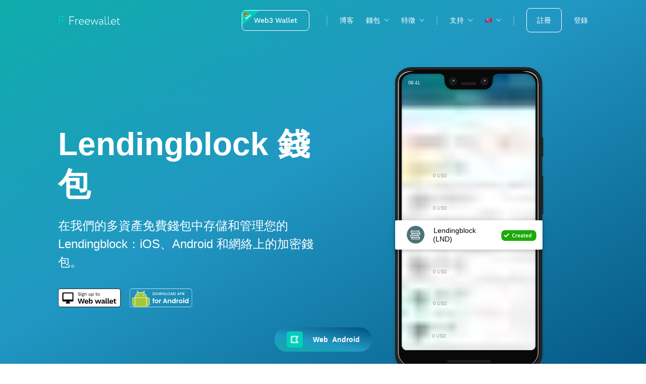

--- FILE ---
content_type: text/html; charset=utf-8
request_url: https://freewallet.org/zh-tw/lnd-wallet
body_size: 215900
content:
<!DOCTYPE html><html lang="zh-tw"><head><meta charSet="utf-8"/><meta http-equiv="x-ua-compatible" content="ie=edge"/><meta name="viewport" content="width=device-width, initial-scale=1, shrink-to-fit=no"/><meta name="apple-itunes-app" content="app-id=1274003898"/><meta name="generator" content="Gatsby 4.24.4"/><meta data-react-helmet="true" name="msapplication-TileColor" content="#00d0ba"/><meta data-react-helmet="true" name="msapplication-config" content="/favicons/browserconfig.xml"/><meta data-react-helmet="true" name="apple-mobile-web-app-capable" content="yes"/><meta data-react-helmet="true" name="apple-mobile-web-app-status-bar-style" content="black-translucent"/><meta data-react-helmet="true" http-equiv="x-dns-prefetch-control" content="on"/><meta data-react-helmet="true" name="google-play-app" content="app-id=mw.org.freewallet.app"/><meta data-react-helmet="true" property="og:title" content="Lendingblock 適用於 iOS 和 Android 的錢包 | 在加密應用程序上創建 LND 錢包"/><meta data-react-helmet="true" property="og:type" content="website"/><meta data-react-helmet="true" property="og:url" content="https://freewallet.org/zh-tw/lnd-wallet"/><meta data-react-helmet="true" property="og:image" content="https://freewallet.org/og-images/lnd.webp"/><meta data-react-helmet="true" property="og:description" content="在具有多級保護的用戶友好的 iOS 和 Android 加密貨幣錢包中存儲和管理您的 Lendingblock Wallet (LND)。 在一個 Lendingblock Wallet 錢包中享受數十種智能功能"/><meta data-react-helmet="true" property="og:site_name" content="freewallet.org"/><meta data-react-helmet="true" property="fb:app_id" content="641062306055344"/><meta data-react-helmet="true" itemProp="name" content="Lendingblock 適用於 iOS 和 Android 的錢包 | 在加密應用程序上創建 LND 錢包"/><meta data-react-helmet="true" itemProp="description" content="在具有多級保護的用戶友好的 iOS 和 Android 加密貨幣錢包中存儲和管理您的 Lendingblock Wallet (LND)。 在一個 Lendingblock Wallet 錢包中享受數十種智能功能"/><meta data-react-helmet="true" name="description" content="在具有多級保護的用戶友好的 iOS 和 Android 加密貨幣錢包中存儲和管理您的 Lendingblock Wallet (LND)。 在一個 Lendingblock Wallet 錢包中享受數十種智能功能"/><meta data-react-helmet="true" itemProp="image" content="https://freewallet.org/og-images/lnd.webp"/><meta data-react-helmet="true" name="twitter:card" content="app"/><meta data-react-helmet="true" name="twitter:title" content="Lendingblock 適用於 iOS 和 Android 的錢包 | 在加密應用程序上創建 LND 錢包"/><meta data-react-helmet="true" name="twitter:creator" content="@freewalletorg"/><meta data-react-helmet="true" name="twitter:site" content="@freewalletorg"/><meta data-react-helmet="true" name="twitter:description" content="在具有多級保護的用戶友好的 iOS 和 Android 加密貨幣錢包中存儲和管理您的 Lendingblock Wallet (LND)。 在一個 Lendingblock Wallet 錢包中享受數十種智能功能"/><meta data-react-helmet="true" name="twitter:app:country" content="HK"/><meta name="theme-color" content="#03282a"/><style data-href="/styles.61f6bed7b26eee8f933f.css" data-identity="gatsby-global-css">@charset "UTF-8";.styles-module--dropdown--71c9e{-webkit-box-orient:vertical;-webkit-box-direction:normal;display:-webkit-box;display:-ms-flexbox;display:flex;-ms-flex-direction:column;flex-direction:column;outline:none;position:relative}@media (max-width:1200px){.styles-module--dropdown--71c9e{padding:0 16px;width:100%}}@media (max-width:480px){.styles-module--dropdown--71c9e{padding:0 20px}}@media (max-width:1200px){.styles-module--dropdown--71c9e.styles-module--isExpanded--4d47a .styles-module--title--a73d4{border-radius:4px;margin:0 -5px;padding-left:5px}}.styles-module--title--a73d4{-webkit-box-align:center;-ms-flex-align:center;align-items:center;color:currentColor;cursor:pointer;display:-webkit-box;display:-ms-flexbox;display:flex;font-weight:500;padding:12px 18px 12px 0;-webkit-transition:none;transition:none}@media (max-width:1200px){.styles-module--title--a73d4{padding:16px 0;-webkit-transition:.3s;transition:.3s}}.styles-module--arrow--9019e{background-image:url([data-uri]);background-position:100%;background-repeat:no-repeat;display:inline-block;min-height:6px;position:absolute;right:0;top:16px;-webkit-transition:-webkit-transform .15s ease-out;transition:-webkit-transform .15s ease-out;transition:transform .15s ease-out;transition:transform .15s ease-out,-webkit-transform .15s ease-out;width:10px;will-change:transform}.styles-module--isExpanded--4d47a .styles-module--arrow--9019e{-webkit-transform:rotate(180deg);transform:rotate(180deg)}.light .styles-module--arrow--9019e,.transparent .styles-module--arrow--9019e{background-image:url([data-uri])}@media (max-width:1200px){.styles-module--arrow--9019e{right:24px;top:20px}}@media (max-width:480px){.styles-module--arrow--9019e{right:22px}}.styles-module--list--9b7df{background-color:var(--color-bg-light);border-radius:4px;-webkit-box-shadow:var(--dropdown-shadow);box-shadow:var(--dropdown-shadow);color:var(--color-dark);font-size:14px;left:-16px;list-style:none;margin:0;opacity:0;overflow:hidden;padding:8px 0;position:absolute;top:100%;-webkit-transform:scale(0);transform:scale(0);-webkit-transform-origin:50% 0;transform-origin:50% 0;-webkit-transition:opacity .15s ease-out;transition:opacity .15s ease-out;will-change:opacity,transform}.styles-module--isExpanded--4d47a .styles-module--list--9b7df{opacity:1;-webkit-transform:scale(1);transform:scale(1)}@media (max-width:1200px){.styles-module--list--9b7df{background-color:transparent;border-radius:0;-webkit-box-shadow:none;box-shadow:none;color:currentColor;height:0;left:0;opacity:1;position:relative;-webkit-transform:translate(-50%) scale(1);transform:translate(-50%) scale(1);width:100%}.styles-module--isExpanded--4d47a .styles-module--list--9b7df,.styles-module--list--9b7df{-webkit-transition:none;transition:none}.styles-module--isExpanded--4d47a .styles-module--list--9b7df{height:auto;-webkit-transform:scale(1);transform:scale(1)}}@media (max-width:480px){.styles-module--list--9b7df{overflow-y:scroll;padding:0;top:auto}.styles-module--isExpanded--4d47a .styles-module--list--9b7df{margin-left:14px;width:94.5%}}.styles-module--isExtra--f3152{padding:85px 0 8px!important}@media (max-width:1200px){.styles-module--isExtra--f3152{padding:0!important}}.styles-module--extra--caeda{left:0;margin-bottom:5px!important;padding-bottom:5px!important;padding-top:4px!important;top:0}@media (max-width:1024px){.styles-module--extra--caeda{border:none}}@media (min-width:1201px){.styles-module--extra--caeda{border-bottom:1px solid #e0e1e2;position:absolute}}.styles-module--extra--caeda a{font-weight:400;text-decoration:underline;-webkit-text-decoration-color:var(--color-primary);text-decoration-color:var(--color-primary)}@media (min-width:1201px){.styles-module--extra--caeda{margin-top:5px}}@media (max-width:1200px){.styles-module--isExpanded--4d47a .styles-module--isExtra--f3152{max-height:680px;min-height:680px;padding-bottom:65px!important}}@media (max-width:480px){margin:0;padding:0;.styles-module--isExpanded--4d47a .styles-module--isExtra--f3152{min-height:auto!important;padding-bottom:40px!important}.styles-module--isExpanded--4d47a &{padding-right:16px;width:calc(100% - 16px)}.styles-module--isExpanded--4d47a & .styles-module--isExtra--f3152{padding:8px 0 50px!important}}.styles-module--item--73b1c{display:inline-block;margin:0;outline:none;padding:0 6px;white-space:nowrap;width:100%}.styles-module--item--73b1c>a,.styles-module--item--73b1c>div{border-radius:var(--bd-radius);-webkit-box-sizing:border-box;box-sizing:border-box;color:currentColor;outline:none;padding:8px 10px;width:100%}.styles-module--item--73b1c>div{background-color:rgba(0,0,0,.1);font-weight:500}.styles-module--item--73b1c>a{cursor:pointer}.styles-module--item--73b1c>a:focus,.styles-module--item--73b1c>a:hover,:focus>.styles-module--item--73b1c>a{background-color:rgba(0,0,0,.03)}@media (max-width:1200px){.styles-module--item--73b1c{padding:8px 0;width:100%}.transparent .styles-module--item--73b1c>a:focus,.transparent .styles-module--item--73b1c>a:hover,:focus>.transparent .styles-module--item--73b1c>a{background-color:rgba(0,0,0,.03)}}@media (max-width:480px){.styles-module--item--73b1c{padding:4px 0}}@media (max-width:1200px){.styles-module--item--73b1c:first-child{grid-area:1/1/2/3}}.styles-module--locale--fcbec{border:none;line-height:1;vertical-align:baseline}.styles-module--link--53e9a{-webkit-box-align:center;-ms-flex-align:center;align-items:center;display:-webkit-box;display:-ms-flexbox;display:flex;font-weight:500;padding:12px 0;text-decoration:none;white-space:nowrap}.styles-module--link--53e9a,.styles-module--link--53e9a:active,.styles-module--link--53e9a:hover,.styles-module--link--53e9a:visited{color:currentColor}@media (max-width:1200px){.styles-module--link--53e9a{padding:12px 24px;width:100%}}@media (max-width:480px){.styles-module--link--53e9a{padding:12px 16px}}.styles-module--link--53e9a.styles-module--isNew--1a77b:after{background-color:rgba(0,208,186,.2);border-radius:8px;color:#1a736b;content:attr(title);font-size:8px;font-weight:500;margin-left:4px;padding:4px 5px}.styles-module--icon--36371{height:auto;margin-right:.5em;width:18px}.styles-module--navWrapper--0a3e6{display:-webkit-box;display:-ms-flexbox;display:flex}.styles-module--navWrapper--0a3e6:before{background-position:bottom;background-size:auto 300%;height:var(--header-height);left:0;opacity:0;position:absolute;top:0;-webkit-transform:scaleY(0);transform:scaleY(0);-webkit-transform-origin:50% 100%;transform-origin:50% 100%;-webkit-transition:opacity .15s ease-out,-webkit-transform 75ms ease-out;transition:opacity .15s ease-out,-webkit-transform 75ms ease-out;transition:transform 75ms ease-out,opacity .15s ease-out;transition:transform 75ms ease-out,opacity .15s ease-out,-webkit-transform 75ms ease-out;width:100%;z-index:0}.styles-module--navWrapper--0a3e6.styles-module--isExpanded--35066:before{opacity:1;-webkit-transform:scaleY(1);transform:scaleY(1)}@media (max-width:1024px){.styles-module--navWrapper--0a3e6:before{content:""}}.styles-module--nav--9158a{-webkit-box-align:center;-ms-flex-align:center;-webkit-box-pack:end;-ms-flex-pack:end;align-items:center;display:-webkit-box;display:-ms-flexbox;display:flex;height:auto;justify-content:flex-end;list-style:none;margin:0}@media (max-width:1200px){.styles-module--nav--9158a{-webkit-box-orient:vertical;-webkit-box-direction:normal;-webkit-box-align:start;-ms-flex-align:start;-webkit-box-pack:start;-ms-flex-pack:start;align-items:flex-start;background-color:var(--color-bg-light);background-image:linear-gradient(96.28deg,var(--color-bg-blue) 20%,var(--color-bg-azure) 150%);border-radius:4px;-webkit-box-shadow:var(--dropdown-shadow);box-shadow:var(--dropdown-shadow);-webkit-box-sizing:border-box;box-sizing:border-box;display:-webkit-box;display:-ms-flexbox;display:flex;-ms-flex-direction:column;flex-direction:column;justify-content:flex-start;left:auto;margin-top:-16px;max-width:440px;opacity:0;overflow:hidden;padding:0 0 12px;position:absolute;right:24px;top:100%;-webkit-transform:scale(0);transform:scale(0);-webkit-transform-origin:50% 0;transform-origin:50% 0;-webkit-transition:opacity .15s ease-out,-webkit-transform 20ms ease-out .15s;transition:opacity .15s ease-out,-webkit-transform 20ms ease-out .15s;transition:transform 20ms ease-out .15s,opacity .15s ease-out;transition:transform 20ms ease-out .15s,opacity .15s ease-out,-webkit-transform 20ms ease-out .15s;width:100%}.styles-module--nav--9158a.styles-module--isExpanded--35066,.styles-module--nav--9158a:focus-within{border-radius:0;opacity:1;-webkit-transform:scale(1);transform:scale(1);-webkit-transition:opacity .15s ease-out,-webkit-transform 20ms ease-out 50ms;transition:opacity .15s ease-out,-webkit-transform 20ms ease-out 50ms;transition:transform 20ms ease-out 50ms,opacity .15s ease-out;transition:transform 20ms ease-out 50ms,opacity .15s ease-out,-webkit-transform 20ms ease-out 50ms}}@media (max-width:480px){.styles-module--nav--9158a{-webkit-box-pack:start;-ms-flex-pack:start;border-radius:0;display:-webkit-box;display:-ms-flexbox;display:flex;justify-content:flex-start;left:0;margin-top:0;max-width:100%;padding:0 0 12px;position:absolute;right:0;top:100%;-webkit-transform:scale(0);transform:scale(0);width:100%}.styles-module--nav--9158a.styles-module--isExpanded--35066,.styles-module--nav--9158a:focus-within{-webkit-box-pack:start;-ms-flex-pack:start;background-image:linear-gradient(93.05deg,#4fa5be 9.96%,#50a8bd 67.02%,#53adbd 106.85%);height:100%;justify-content:flex-start;min-height:calc(100vh - var(--header-height) + 2px);opacity:1;overflow-y:scroll;padding-bottom:80px;position:absolute;-webkit-transform:scale(1);transform:scale(1)}.styles-module--nav--9158a.styles-module--isGrid--b2306{display:grid}}.styles-module--item--2cc14{-webkit-box-align:center;-ms-flex-align:center;-webkit-box-pack:center;-ms-flex-pack:center;align-items:center;display:-webkit-box;display:-ms-flexbox;display:flex;justify-content:center;line-height:1;margin:0;-webkit-transition:color .15s ease-out;transition:color .15s ease-out}.styles-module--item--2cc14+.styles-module--item--2cc14{margin-left:32px}@media (max-width:1280px){.styles-module--item--2cc14+.styles-module--item--2cc14{margin-left:24px}}@media (max-width:1200px){.styles-module--item--2cc14{-webkit-box-align:start;-ms-flex-align:start;-webkit-box-pack:start;-ms-flex-pack:start;-webkit-box-ordinal-group:10;-ms-flex-order:9;align-items:flex-start;border-radius:0;justify-content:flex-start;margin:0;order:9;width:100%}.styles-module--item--2cc14+.styles-module--item--2cc14{margin-left:0}.styles-module--item--2cc14:active,.styles-module--item--2cc14:focus,.styles-module--item--2cc14:hover{color:currentColor}}@media (max-width:480px){.styles-module--item--2cc14{display:grid;grid-template-columns:1fr}}.styles-module--burgerIcon--97023{display:none;z-index:5}@media (max-width:1200px){.styles-module--burgerIcon--97023{display:block}}.styles-module--button--631db{-webkit-box-pack:center;-ms-flex-pack:center;-webkit-box-align:center;-ms-flex-align:center;align-items:center;background-color:transparent;border:none;display:none;height:40px;justify-content:center;margin-right:-8px;outline:none;padding:0;width:40px}.styles-module--button--631db svg{fill:currentColor}@media (max-width:1200px){.styles-module--button--631db{display:-webkit-box;display:-ms-flexbox;display:flex;margin-right:-8px}}@media (max-width:480px){.styles-module--button--631db{display:-webkit-box;display:-ms-flexbox;display:flex}}.styles-module--burger--7e860{display:block;height:24px;width:24px}.styles-module--line--03d8e{opacity:1;-webkit-transition:opacity .15s ease-out,-webkit-transform .15s ease-out;transition:opacity .15s ease-out,-webkit-transform .15s ease-out;transition:transform .15s ease-out,opacity .15s ease-out;transition:transform .15s ease-out,opacity .15s ease-out,-webkit-transform .15s ease-out;will-change:transform}.styles-module--isOpen--42152 .styles-module--line1--e2e55{-webkit-transform:rotate(45deg) translate(2.4px,-4.2px);transform:rotate(45deg) translate(2.4px,-4.2px)}.styles-module--isOpen--42152 .styles-module--line2--68822{opacity:0;-webkit-transform:rotate(45deg) translate(2.4px,-11.1px);transform:rotate(45deg) translate(2.4px,-11.1px)}.styles-module--isOpen--42152 .styles-module--line3--5e637{-webkit-transform:rotate(-45deg) translate(-8.8px,-1px);transform:rotate(-45deg) translate(-8.8px,-1px)}.styles-module--link--0bef6{-webkit-box-align:center;-ms-flex-align:center;align-items:center;color:currentColor;display:-webkit-box;display:-ms-flexbox;display:flex;line-height:1;text-decoration:none}.styles-module--appLogo--41ab4{margin-right:12px;min-width:24px}@media (max-width:1200px){.styles-module--appLogo--41ab4{display:none!important}}.styles-module--desktopOnly--4fc11{display:inline-block}@media (max-width:1200px){.styles-module--desktopOnly--4fc11{display:none}}.styles-module--mobileOnly--7f974{display:none}@media (max-width:1200px){.styles-module--mobileOnly--7f974{display:inline-block}}.styles-module--active--9553b{background-color:rgba(0,0,0,.1);border-radius:4px;margin:0 auto}.styles-module--header--5b961{-webkit-box-pack:justify;-ms-flex-pack:justify;-webkit-box-align:center;-ms-flex-align:center;align-items:center;background:linear-gradient(132.14deg,#2d82c5 -8.65%,#17a6c1 37.37%,#06c1be 82.56%,#15998f 110.18%);display:-webkit-box;display:-ms-flexbox;display:flex;grid-area:header;height:var(--header-height);justify-content:space-between;width:100%}@media (max-width:480px){.styles-module--header--5b961{background-color:var(--color-bg-light);background-image:linear-gradient(93.05deg,#4fa5be 9.96%,#50a8bd 67.02%,#53adbd 106.85%);top:0}.styles-module--header--5b961.styles-module--vertical--30abb{display:grid;grid-template-columns:90% 10%}}.styles-module--header--5b961{-webkit-box-sizing:border-box;box-sizing:border-box;color:var(--color-light);position:fixed;-webkit-transition:background .15s ease-out,border-color .15s ease-out;transition:background .15s ease-out,border-color .15s ease-out;z-index:9997}.styles-module--header--5b961,.styles-module--header--5b961:before{padding:0 var(--side-padding)}.styles-module--header--5b961:before{background-color:rgba(0,0,0,.2);content:"";height:100%;left:0;position:absolute;width:100%;z-index:-1}@media (max-width:480px){.styles-module--header--5b961:before{display:none}}.styles-module--header--5b961.styles-module--transparent--bf397:before{display:none}.styles-module--header--5b961.styles-module--transparent--bf397{--bg:var(--color-dark-grey);background:transparent;border:none;color:var(--color-light)}.styles-module--header--5b961.styles-module--transparent--bf397.styles-module--isScrolled--edc1e{background:var(--bg)}@media (max-width:480px){.styles-module--header--5b961.styles-module--transparent--bf397.styles-module--isScrolled--edc1e{background:transparent}}.styles-module--header--5b961.styles-module--light--86f1e{background:linear-gradient(131.58deg,#2d82c5 5.23%,#17a6c1 68.31%,#06c1be 133.4%);border:none;color:var(--color-light)}.styles-module--header--5b961.styles-module--light--86f1e.styles-module--isScrolled--edc1e{background:linear-gradient(132.14deg,#20709d -8.65%,#12879a 37.37%,#0a9399 82.56%,#0c8882 110.18%)}@media (max-width:480px){.styles-module--header--5b961.styles-module--fixed--c53dc.styles-module--transparent--bf397,.styles-module--header--5b961.styles-module--fixed--c53dc.styles-module--transparent--bf397.styles-module--isScrolled--edc1e{background:var(--bg)}.styles-module--header--5b961.styles-module--fixed--c53dc.styles-module--isScrolled--edc1e{background:linear-gradient(131.58deg,#2d82c5 5.23%,#17a6c1 68.31%,#06c1be 133.4%)}}@media (max-width:1200px){.styles-module--header--5b961{position:-webkit-sticky;position:sticky}.styles-module--header--5b961.styles-module--transparent--bf397{background-color:transparent;border-color:transparent;color:var(--color-light)}}.styles-module--header--5b961 a{-webkit-transition:none;transition:none}.styles-module--header--5b961 a,.styles-module--header--5b961 button{color:currentColor}.styles-module--nav--fae28{-webkit-box-pack:end;-ms-flex-pack:end;-webkit-box-flex:1;-ms-flex-positive:1;display:-webkit-box;display:-ms-flexbox;display:flex;flex-grow:1;font-size:14px;justify-content:flex-end}@media (max-width:1200px){.styles-module--transparent--bf397 .styles-module--nav--fae28{background:var(--color-primary-inverse);color:var(--color-light)}.styles-module--light--86f1e .styles-module--nav--fae28{background:linear-gradient(95.8deg,#2d82c5 -15.68%,#17a6c1 52.61%,#06c1be 123.09%);border-collapse:collapse;border-top:1px solid #4baece;color:var(--color-light)}}.styles-module--logo--6e520{background-position:50%;background-repeat:no-repeat;background-size:contain;font-size:0;height:100%;position:relative;text-decoration:none;width:125px;z-index:9}.styles-module--light--86f1e .styles-module--logo--6e520,.styles-module--logo--6e520,.styles-module--transparent--bf397 .styles-module--logo--6e520{background-image:url([data-uri])}@media (max-width:1200px){.styles-module--transparent--bf397 .styles-module--logo--6e520,.styles-module--transparent--bf397.styles-module--isScrolled--edc1e .styles-module--logo--6e520{background-image:url([data-uri])}}.styles-module--actions--cfdd6{-webkit-box-align:center;-ms-flex-align:center;align-items:center;display:-webkit-box;display:-ms-flexbox;display:flex}.styles-module--actions--cfdd6>*+*{margin-left:24px}@media (max-width:1200px){.styles-module--actions--cfdd6{-webkit-box-orient:vertical;-webkit-box-direction:normal;-webkit-box-pack:center;-ms-flex-pack:center;-webkit-box-align:center;-ms-flex-align:center;-webkit-box-ordinal-group:2;-ms-flex-order:1;align-items:center;-ms-flex-direction:column;flex-direction:column;justify-content:center;margin-top:24px;order:1;padding:0 24px;width:100%}.styles-module--actions--cfdd6 .styles-module--link--c0c55{margin:0;text-align:center;width:100%}}@media (max-width:480px){.styles-module--actions--cfdd6{padding:0 16px}@supports (-webkit-overflow-scrolling:touch){.styles-module--actions--cfdd6.styles-module--dropIsExpand--40f52{margin-bottom:55px;margin-top:70px}}}.styles-module--transparent--bf397 .styles-module--devider--8c4b3:not(.styles-module--isHidden--35a57){opacity:.3}.styles-module--header--5b961 .styles-module--devider--8c4b3{background-color:var(--color-bd-dark-grey);height:20px;margin:0 24px;width:2px}.styles-module--header--5b961 .styles-module--devider--8c4b3+*{margin-left:0}@media (max-width:1200px){.styles-module--header--5b961 .styles-module--devider--8c4b3{-webkit-box-ordinal-group:3;-ms-flex-order:2;color:var(--color-bg-dark-grey);height:1px;margin:12px 16px;min-height:1px;opacity:.3;order:2;width:calc(100% - 48px);width:calc(100% - 32px)}}@media (max-width:480px){.styles-module--header--5b961 .styles-module--devider--8c4b3{margin:12px auto;width:calc(100% - 24px)}}.styles-module--link--c0c55{-webkit-box-align:center;-ms-flex-align:center;align-items:center;display:-webkit-box;display:-ms-flexbox;display:flex;font-weight:500;padding:12px 0;text-decoration:none;white-space:nowrap}.styles-module--link--c0c55,.styles-module--link--c0c55:active,.styles-module--link--c0c55:hover,.styles-module--link--c0c55:visited{color:currentColor}@media (max-width:1200px){.styles-module--link--c0c55{padding:12px 24px;width:100%}}@media (max-width:480px){.styles-module--link--c0c55{padding:10px}}.styles-module--link--c0c55.styles-module--isNew--2c50f:after{background-color:#70feef;border-radius:8px;color:#1a736b;content:attr(title);font-size:8px;font-weight:500;margin-left:4px;padding:4px 5px}.styles-module--w3Link--7cdb6{text-decoration:none!important}@media (max-width:1200px){.styles-module--w3Link--7cdb6{margin-top:15px}}.styles-module--link--c0c55.styles-module--signUp--0d0bb{background-color:transparent;border:1px solid;border-color:var(--color-light);border-radius:8px;-webkit-box-sizing:border-box;box-sizing:border-box;color:var(--color-light);font-weight:500;line-height:1;padding:16px 20px;-webkit-transition:color .15s ease-out,background-color .15s ease-out,border-color .15s ease-out;transition:color .15s ease-out,background-color .15s ease-out,border-color .15s ease-out}@media (max-width:1200px){.styles-module--link--c0c55.styles-module--signUp--0d0bb{-webkit-box-pack:center;-ms-flex-pack:center;justify-content:center}}.styles-module--light--86f1e .styles-module--link--c0c55.styles-module--signUp--0d0bb,.styles-module--link--c0c55.styles-module--signUp--0d0bb .styles-module--transparent--bf397{background-color:transparent;border-color:var(--color-light);color:var(--color-light)}@media (max-width:1200px){.styles-module--light--86f1e .styles-module--link--c0c55.styles-module--signUp--0d0bb,.styles-module--link--c0c55.styles-module--signUp--0d0bb .styles-module--transparent--bf397{background-color:var(--color-primary);border-color:var(--color-primary);color:var(--color-light)}}.styles-module--link--c0c55.styles-module--signUp--0d0bb.styles-module--isScrolled--edc1e{background-color:var(--color-primary);border-color:var(--color-primary);color:var(--color-light)}.styles-module--link--c0c55.styles-module--signUp--0d0bb.styles-module--isScrolled--edc1e:active,.styles-module--link--c0c55.styles-module--signUp--0d0bb.styles-module--isScrolled--edc1e:focus,.styles-module--link--c0c55.styles-module--signUp--0d0bb.styles-module--isScrolled--edc1e:hover{background-color:var(--color-primary-dark);border-color:var(--color-primary-dark);color:var(--color-light)}@media (max-width:1200px){.styles-module--link--c0c55.styles-module--signUp--0d0bb{background-color:var(--color-primary);border:none;color:var(--color-light)}}.styles-module--link--c0c55.styles-module--signUp--0d0bb:active,.styles-module--link--c0c55.styles-module--signUp--0d0bb:focus,.styles-module--link--c0c55.styles-module--signUp--0d0bb:hover{background-color:var(--color-primary-dark);border-color:var(--color-primary-dark);color:var(--color-light)}@media (max-width:480px){.styles-module--link--c0c55.styles-module--signUp--0d0bb{min-height:46px}}.styles-module--link--c0c55.styles-module--login--2a207{font-weight:500}@media (max-width:1200px){.styles-module--link--c0c55.styles-module--login--2a207{-webkit-box-pack:center;-ms-flex-pack:center;color:var(--color-light);justify-content:center;padding:16px 20px}}.styles-module--link--c0c55.styles-module--login--2a207:active,.styles-module--link--c0c55.styles-module--login--2a207:focus,.styles-module--link--c0c55.styles-module--login--2a207:hover{color:var(--color-primary)}@media (max-width:480px){.styles-module--link--c0c55.styles-module--login--2a207{min-height:46px}}@media (max-width:1200px){.styles-module--blogLink--4e23b{-webkit-box-ordinal-group:100;-ms-flex-order:99;order:99}}@media (max-width:480px){.styles-module--blogLink--4e23b{padding:0 10px 80px}}.styles-module--desktopOnly--26c25{display:inline-block}@media (max-width:1200px){.styles-module--desktopOnly--26c25{display:none}}.styles-module--mobileOnly--99ea6{display:none}@media (max-width:1200px){.styles-module--mobileOnly--99ea6{display:inline-block}.styles-module--fiatWrapper--0c7e8{-webkit-box-ordinal-group:4;-ms-flex-order:3;order:3}.styles-module--fiatWrapper--0c7e8+.styles-module--devider--8c4b3{-webkit-box-ordinal-group:5;-ms-flex-order:4;opacity:.3;order:4}}@media (max-width:480px){.styles-module--fiatWrapper--0c7e8{padding:0 10px}}.styles-module--fiatButton--593e0{-webkit-box-align:center;-ms-flex-align:center;align-items:center;color:#fff;display:-webkit-box;display:-ms-flexbox;display:flex;font-size:14px;line-height:1;opacity:0;text-decoration:none;-webkit-transition:opacity .15s ease-out,color .15s ease-out;transition:opacity .15s ease-out,color .15s ease-out;white-space:nowrap}.styles-module--fiatButton--593e0:active,.styles-module--fiatButton--593e0:focus,.styles-module--fiatButton--593e0:hover{color:var(--color-primary)}.styles-module--fiatButton--593e0 svg{fill:currentColor;margin-bottom:0;margin-right:10px}.styles-module--light--86f1e .styles-module--fiatButton--593e0{color:var(--color-light)}@media (max-width:1200px){.styles-module--fiatButton--593e0{color:var(--color-light);padding:12px 16px;width:100%}}@media (max-width:480px){.styles-module--fiatButton--593e0{padding:8px 10px}}@media (max-width:1200px){.styles-module--locales--bb45a{-webkit-box-ordinal-group:3;-ms-flex-order:2;order:2}}.styles-module--isShown--c2dd3{opacity:1;-webkit-transition:all .15s ease-out;transition:all .15s ease-out}.styles-module--active--7a188{background-color:rgba(0,0,0,.1);border-radius:4px;margin:0 auto;padding:10px;width:100%}@media (max-width:1200px){.styles-module--w3Active--e8674{margin-top:15px;text-decoration:none!important}}.styles-module--appLogo--1fbb7{margin-right:12px;min-width:24px}@media (max-width:1200px){.styles-module--appLogo--1fbb7{display:none!important}}.styles-module--dropdown--b5622{-webkit-box-orient:vertical;-webkit-box-direction:normal;cursor:pointer;display:-webkit-box;display:-ms-flexbox;display:flex;-ms-flex-direction:column;flex-direction:column;outline:none;position:relative}.styles-module--dropdown--b5622[expanded] .styles-module--arrow--c0400{-webkit-transform:rotate(180deg);transform:rotate(180deg)}.styles-module--title--c973a{-webkit-box-align:center;-ms-flex-align:center;align-items:center;background-color:transparent;border:none;color:currentColor;display:-webkit-box!important;display:-ms-flexbox!important;display:flex!important;font-weight:500;outline:none;padding:16px 24px;width:100%}@media (max-width:480px){.styles-module--title--c973a{padding:12px 16px}}.styles-module--arrow--c0400{background-image:url([data-uri]);background-position:100%;background-repeat:no-repeat;display:inline-block;min-height:6px;position:absolute;right:24px;-webkit-transition:-webkit-transform .15s ease-out;transition:-webkit-transform .15s ease-out;transition:transform .15s ease-out;transition:transform .15s ease-out,-webkit-transform .15s ease-out;width:10px;will-change:transform}@media (max-width:480px){.styles-module--arrow--c0400{right:16px}}.styles-module--list--da9da{color:var(--color-dark);font-size:14px;list-style:none;padding:0 40px 12px;width:100%}@media (max-width:480px){.styles-module--list--da9da{padding:0 30px 8px}}.styles-module--list--da9da>li{margin:0;padding:8px 6px;white-space:nowrap}.styles-module--list--da9da>li>a,.styles-module--list--da9da>li>span{-webkit-box-sizing:border-box;box-sizing:border-box;color:currentColor;padding:8px 10px}.styles-module--list--da9da>li>a:hover,.styles-module--list--da9da>li>span:hover{background-color:var(--color-bg-dark-grey)}.styles-module--locale--30313{border:none;line-height:1;vertical-align:baseline}.styles-module--link--161d6{-webkit-box-align:center;-ms-flex-align:center;align-items:center;display:-webkit-box;display:-ms-flexbox;display:flex;font-weight:500;padding:12px 0;text-decoration:none;white-space:nowrap}.styles-module--link--161d6,.styles-module--link--161d6:active,.styles-module--link--161d6:hover,.styles-module--link--161d6:visited{color:currentColor}@media (max-width:1200px){.styles-module--link--161d6{padding:12px 24px;width:100%}}@media (max-width:480px){.styles-module--link--161d6{padding:12px 16px}}.styles-module--link--161d6.styles-module--isNew--8bb1c:after{background-color:rgba(0,208,186,.2);border-radius:8px;color:#1a736b;content:attr(title);font-size:8px;font-weight:500;margin-left:4px;padding:4px 5px}.styles-module--icon--72cea{display:-webkit-box;display:-ms-flexbox;display:flex;height:auto;margin-right:.5em;width:18px}.styles-module--link--60a05{-webkit-box-align:center;-ms-flex-align:center;align-items:center;color:currentColor;display:-webkit-box;display:-ms-flexbox;display:flex;line-height:1;text-decoration:none}.styles-module--appLogo--41371{margin-right:12px;min-width:24px}.styles-module--desktopOnly--67d32{display:inline-block}@media (max-width:1200px){.styles-module--desktopOnly--67d32{display:none}}.styles-module--mobileOnly--439d0{display:none}@media (max-width:1200px){.styles-module--mobileOnly--439d0{display:inline-block}}.styles-module--header--c4d63{-webkit-box-pack:justify;-ms-flex-pack:justify;-webkit-box-align:center;-ms-flex-align:center;align-items:center;background-color:var(--color-bg-dark);border-bottom:1px solid var(--color-bd-dark-grey);color:var(--color-dark);display:-webkit-box;display:-ms-flexbox;display:flex;grid-area:header;height:var(--header-height);justify-content:space-between;padding:0 var(--side-padding);position:relative;width:100%;z-index:999}@media (max-width:480px){.styles-module--header--c4d63{position:relative}}.styles-module--closeButton--9d742{-webkit-box-pack:start;-ms-flex-pack:start;display:-webkit-box;display:-ms-flexbox;display:flex;justify-content:flex-start;padding:24px 24px 0;width:100%}@media (max-width:1200px){.styles-module--closeButton--9d742{-webkit-box-pack:end;-ms-flex-pack:end;justify-content:flex-end}}@media (max-width:480px){.styles-module--closeButton--9d742{padding:16px 16px 0}}.styles-module--sidebar--a4c78{background-color:var(--color-bg-light-grey);min-width:360px!important}@media (max-width:360px){.styles-module--sidebar--a4c78{min-width:100%!important}}.styles-module--nav--b5c47{-webkit-box-pack:end;-ms-flex-pack:end;-webkit-box-orient:vertical;-webkit-box-direction:normal;-webkit-box-flex:1;-ms-flex-positive:1;display:-webkit-box;display:-ms-flexbox;display:flex;-ms-flex-direction:column;flex-direction:column;flex-grow:1;font-size:14px;justify-content:flex-end;padding-bottom:40px}.styles-module--logo--9ad04{width:125px}.styles-module--logo--9ad04 img{margin:0}.styles-module--actions--86bf1{-webkit-box-orient:vertical;-webkit-box-direction:normal;-webkit-box-pack:center;-ms-flex-pack:center;-webkit-box-align:center;-ms-flex-align:center;align-items:center;display:-webkit-box;display:-ms-flexbox;display:flex;-ms-flex-direction:column;flex-direction:column;justify-content:center;margin-top:24px;padding:0 24px;width:100%}.styles-module--actions--86bf1>*+*{margin-left:24px}.styles-module--actions--86bf1 .styles-module--link--e748c{margin:0;text-align:center;width:100%}@media (max-width:480px){.styles-module--actions--86bf1{padding:0 16px}}.styles-module--actions--86bf1:active,.styles-module--actions--86bf1:focus,.styles-module--actions--86bf1:hover{color:var(--color-dark)}.styles-module--devider--88c28{background-color:var(--color-bd-dark-grey);color:var(--color-bg-dark-grey);height:1px;margin:12px 24px;width:calc(100% - 32px)}.styles-module--link--e748c{display:block;font-weight:500;padding:12px 0;text-decoration:none;width:100%}.styles-module--link--e748c,.styles-module--link--e748c:active,.styles-module--link--e748c:hover,.styles-module--link--e748c:visited{color:currentColor}@media (max-width:480px){.styles-module--link--e748c{padding:12px 0}}.styles-module--link--e748c.styles-module--signUp--4b2db{border:none;border-radius:8px;-webkit-box-sizing:border-box;box-sizing:border-box;font-weight:500;line-height:1;padding:16px 24px;-webkit-transition:color .15s ease-out,background-color .15s ease-out,border-color .15s ease-out;transition:color .15s ease-out,background-color .15s ease-out,border-color .15s ease-out}.styles-module--link--e748c.styles-module--signUp--4b2db,.styles-module--link--e748c.styles-module--signUp--4b2db.styles-module--isScrolled--1eb23{background-color:var(--color-primary);color:var(--color-light)}.styles-module--link--e748c.styles-module--signUp--4b2db.styles-module--isScrolled--1eb23{border-color:var(--color-primary)}.styles-module--link--e748c.styles-module--signUp--4b2db:active,.styles-module--link--e748c.styles-module--signUp--4b2db:focus,.styles-module--link--e748c.styles-module--signUp--4b2db:hover{background-color:var(--color-primary-dark);border-color:var(--color-primary-dark);color:var(--color-light)}.styles-module--link--e748c.styles-module--login--95e98{font-weight:500;padding:16px 20px}.styles-module--link--e748c.styles-module--login--95e98,.styles-module--link--e748c.styles-module--login--95e98:active,.styles-module--link--e748c.styles-module--login--95e98:focus,.styles-module--link--e748c.styles-module--login--95e98:hover{color:var(--color-primary)}.styles-module--fiatButton--c12d0{-webkit-box-align:center;-ms-flex-align:center;align-items:center;display:-webkit-box;display:-ms-flexbox;display:flex;font-size:14px;padding:12px 24px;text-decoration:none;-webkit-transition:opacity .15s ease-out,color .15s ease-out;transition:opacity .15s ease-out,color .15s ease-out;white-space:nowrap;width:100%}.styles-module--fiatButton--c12d0,.styles-module--fiatButton--c12d0:active,.styles-module--fiatButton--c12d0:focus,.styles-module--fiatButton--c12d0:hover{color:var(--color-fiat)}.styles-module--fiatButton--c12d0 amp-img{margin-bottom:0;margin-right:10px}.styles-module--blogLink--5c2d6{padding:0 24px;width:100%}@media (max-width:480px){.styles-module--blogLink--5c2d6{padding:0 16px}}@media (max-width:1200px){.styles-module--locales--1c926{-webkit-box-ordinal-group:3;-ms-flex-order:2;order:2}}.styles-module--content--ea35a{grid-area:content;max-width:100vw}.styles-module--btnTop--94431{background-image:url([data-uri]);background-position:50%;background-repeat:no-repeat;-webkit-box-shadow:0 2px 6px rgba(74,74,74,.1);box-shadow:0 2px 6px rgba(74,74,74,.1);color:var(--color-dark);display:none;opacity:1;outline:none;text-decoration:none;-webkit-transition:1s;transition:1s}.styles-module--btnTop--94431:hover{-webkit-box-shadow:0 2px 6px rgba(74,74,74,.3);box-shadow:0 2px 6px rgba(74,74,74,.3)}.styles-module--btnTop--94431.styles-module--dissapear--e3295{opacity:0;visibility:hidden}@media (max-width:480px){.styles-module--btnTop--94431.styles-module--dissapear--e3295{opacity:1}}.styles-module--btnTop--94431.styles-module--show--4d946{-webkit-box-align:center;-ms-flex-align:center;align-items:center;background-color:#fff;background-position:10% 50%;border:1px solid #d5d5d5;border-radius:4px;bottom:20px;display:-webkit-box;display:-ms-flexbox;display:flex;height:30px;position:fixed;right:20px;width:106px;z-index:100}@media (max-width:1024px){.styles-module--btnTop--94431.styles-module--show--4d946{right:10px}}@media (max-width:480px){.styles-module--btnTop--94431.styles-module--show--4d946{background-position:50%;border-radius:50%;height:36px;margin-right:var(--side-padding);right:0;width:36px}}.styles-module--onDesktop--5cfa5{font-size:12px;line-height:14px;margin-left:23px}@media (max-width:480px){.styles-module--onDesktop--5cfa5{display:none}}.styles-module--footer--92fbc{-webkit-box-orient:vertical;-webkit-box-direction:normal;background-color:transparent;background-image:url([data-uri]);background-position:top;background-repeat:no-repeat;background-size:140% 100%;color:var(--color-light);display:-webkit-box;display:-ms-flexbox;display:flex;-ms-flex-direction:column;flex-direction:column;font-size:12px;grid-area:footer;line-height:1.4;margin-top:calc(var(--footer-line-dis)*-1);padding:var(--footer-line-dis) var(--side-padding) 50px;position:relative;z-index:0}@media (max-width:1200px){.styles-module--footer--92fbc{background-position:35% 0;background-size:auto 100%}}@media (max-width:1024px){.styles-module--footer--92fbc{background-image:url([data-uri]);background-position:25%;background-size:cover}}@media (max-width:768px){.styles-module--footer--92fbc{background-position:bottom;background-size:cover;padding:200px var(--side-padding) 100px}}@media (max-width:480px){.styles-module--footer--92fbc{background-image:url([data-uri]);background-position:top;margin-top:var(--footer-line-dis);padding:70px var(--side-padding) 30px}}.styles-module--block--5d36d{display:grid;grid-auto-flow:row;grid-template-columns:1fr 1fr 1fr 1fr 1fr 1fr}@media (max-width:1024px){.styles-module--block--5d36d{grid-template-columns:1fr 1fr 1fr 1fr 1fr}}@media (max-width:768px){.styles-module--block--5d36d{grid-row-gap:24px;grid-template-columns:1fr 1fr 1fr 1fr}}@media (max-width:480px){.styles-module--block--5d36d{grid-row-gap:40px;grid-column-gap:42px;grid-template-columns:1fr 1fr;position:relative}nav.styles-module--block--5d36d{margin-bottom:30px;top:3%}}@media (max-width:320px){nav.styles-module--block--5d36d{top:5%}}.styles-module--section--a747b{-webkit-box-orient:vertical;-webkit-box-direction:normal;display:-webkit-box;display:-ms-flexbox;display:flex;-ms-flex-direction:column;flex-direction:column}@media (max-width:768px){.styles-module--section--a747b{-webkit-box-pack:start;-ms-flex-pack:start;justify-content:flex-start}}.styles-module--title--6f1ec{color:var(--color-light);font-size:12px;font-weight:400;line-height:1.4;margin-bottom:18px}@media (max-width:480px){.styles-module--title--6f1ec{line-height:14px;margin-bottom:10px}.styles-module--blockTitle--da545{margin-bottom:30px}}.styles-module--list--d1168{list-style:none;margin:0}.styles-module--item--f962d{margin-bottom:0}.styles-module--item--f962d+.styles-module--item--f962d{margin-top:16px}.styles-module--link--2601a{-webkit-box-align:center;-ms-flex-align:center;align-items:center;color:var(--color-light);display:-webkit-box;display:-ms-flexbox;display:flex;font-family:var(--font-headings);font-weight:700;text-decoration:none}.styles-module--link--2601a:hover{text-decoration:underline}.styles-module--contacts--fe7b3,.styles-module--contactsMob--9027a{-webkit-box-pack:start;-ms-flex-pack:start;grid-column-gap:16px;border:solid var(--color-bd-tr-grey);border-width:1px 0;justify-content:flex-start;margin:40px 0;padding:32px 0}@media (max-width:768px){.styles-module--contacts--fe7b3,.styles-module--contactsMob--9027a{margin:24px 0}}@media (max-width:480px){.styles-module--contacts--fe7b3,.styles-module--contactsMob--9027a{-webkit-box-orient:vertical;-webkit-box-direction:normal;display:-webkit-box;display:-ms-flexbox;display:flex;-ms-flex-direction:column;flex-direction:column}.styles-module--contacts--fe7b3>*+*,.styles-module--contactsMob--9027a>*+*{margin-top:24px}.styles-module--contacts--fe7b3{display:none}}.styles-module--contactsMob--9027a{display:none}@media (max-width:480px){.styles-module--contactsMob--9027a{border-style:none;display:block;margin:0;padding:0}}.styles-module--appsSection--42c3c{grid-column-end:7;grid-column-start:5}@media (max-width:1024px){.styles-module--appsSection--42c3c{grid-column-end:6}}@media (max-width:768px){.styles-module--appsSection--42c3c{grid-column-end:5;grid-column-start:1}}@media (max-width:480px){.styles-module--appsSection--42c3c{display:none;grid-column-end:3;grid-column-start:1}}@media (max-width:320px){.styles-module--appsSection--42c3c{grid-column-end:2;grid-column-start:1}}.styles-module--apps--e2d18{-webkit-box-orient:horizontal;-webkit-box-direction:normal;display:-webkit-box;display:-ms-flexbox;display:flex;-ms-flex-direction:row;flex-direction:row;-ms-flex-wrap:nowrap;flex-wrap:nowrap;list-style:none;margin:-12px -16px}@media (max-width:1200px){.styles-module--apps--e2d18{-webkit-box-pack:start;-ms-flex-pack:start;-ms-flex-wrap:wrap;flex-wrap:wrap;justify-content:flex-start}}@media (max-width:1024px){.styles-module--apps--e2d18{-webkit-box-orient:vertical;-webkit-box-direction:normal;-ms-flex-direction:column;flex-direction:column}}@media (max-width:768px){.styles-module--apps--e2d18{-webkit-box-orient:horizontal;-webkit-box-direction:normal;-webkit-box-pack:justify;-ms-flex-pack:justify;-ms-flex-direction:row;flex-direction:row;justify-content:space-between;margin:-12px 0;max-width:370px}}@media (max-width:480px){.styles-module--apps--e2d18{-webkit-box-orient:vertical;-webkit-box-direction:normal;-webkit-box-align:start;-ms-flex-align:start;align-items:flex-start;-ms-flex-direction:column;flex-direction:column;margin:0}}@media (max-width:320px){.styles-module--apps--e2d18{-webkit-box-orient:vertical;-webkit-box-direction:normal;-webkit-box-align:center;-ms-flex-align:center;align-items:center;-ms-flex-direction:column;flex-direction:column;margin:0}}.styles-module--appLink--c597d{display:block;height:30px;line-height:0;margin:12px 16px;width:102px}.styles-module--appLink--c597d a{border-radius:5px;display:block;-webkit-transition:background-color .15s ease-out;transition:background-color .15s ease-out}.styles-module--appLink--c597d a:hover{background-color:#000}.styles-module--appLink--c597d img{line-height:0;margin:0}@media (max-width:768px){.styles-module--appLink--c597d{margin:12px 0}}@media (max-width:480px){.styles-module--appLink--c597d:last-child{margin-bottom:0}}.styles-module--uptodownLink--e7ff4 a:hover{background-color:transparent!important}.styles-module--socialIcon--12fd3{fill:currentColor;display:inline-block;line-height:1;margin-right:8px;width:14px}.styles-module--logoSection--b4661{-webkit-box-pack:end;-ms-flex-pack:end;-webkit-box-align:start;-ms-flex-align:start;align-items:flex-start;justify-content:flex-end}.styles-module--logoSection--b4661 img{margin:0}@media (max-width:320px){.styles-module--logoSection--b4661{-webkit-box-pack:center;-ms-flex-pack:center;-webkit-box-align:center;-ms-flex-align:center;align-items:center;justify-content:center;margin-bottom:24px}}.styles-module--creditsSection--487c1{-webkit-box-orient:vertical;-webkit-box-direction:normal;-webkit-box-pack:justify;-ms-flex-pack:justify;-webkit-box-align:start;-ms-flex-align:start;align-items:flex-start;color:hsla(0,0%,100%,.5);display:-webkit-box;display:-ms-flexbox;display:flex;-ms-flex-direction:column;flex-direction:column;grid-column-end:7;grid-column-start:2;justify-content:space-between}.styles-module--creditsSection--487c1>*+*{margin-top:12px}@media (max-width:1024px){.styles-module--creditsSection--487c1{grid-column-end:6}}@media (max-width:768px){.styles-module--creditsSection--487c1{grid-column-end:5;grid-column-start:1}}@media (max-width:480px){.styles-module--creditsSection--487c1{-webkit-box-pack:start;-ms-flex-pack:start;grid-column-end:2;grid-column-start:1;justify-content:flex-start}}@media (max-width:320px){.styles-module--creditsSection--487c1{-webkit-box-pack:center;-ms-flex-pack:center;-webkit-box-align:center;-ms-flex-align:center;align-items:center;justify-content:center}}.styles-module--creditsLinks--45dc0{-webkit-box-orient:horizontal;-webkit-box-direction:normal;display:-webkit-box;display:-ms-flexbox;display:flex;-ms-flex-direction:row;flex-direction:row;list-style:none;margin:0}@media (max-width:768px){.styles-module--creditsLinks--45dc0{-ms-flex-line-pack:center;align-content:center;-ms-flex-wrap:wrap;flex-wrap:wrap;margin:0 -12px}}@media (max-width:480px){.styles-module--creditsLinks--45dc0{-webkit-box-orient:vertical;-webkit-box-direction:normal;display:-webkit-box;display:-ms-flexbox;display:flex;-ms-flex-direction:column;flex-direction:column}}@media (max-width:320px){.styles-module--creditsLinks--45dc0{-webkit-box-orient:vertical;-webkit-box-direction:normal;-ms-flex-direction:column;flex-direction:column;margin:0}}.styles-module--creditItem--4a476{margin:0}.styles-module--creditItem--4a476+.styles-module--creditItem--4a476{margin-left:30px}@media (max-width:768px){.styles-module--creditItem--4a476{margin-bottom:8px;margin-right:12px}.styles-module--creditItem--4a476,.styles-module--creditItem--4a476+.styles-module--creditItem--4a476{margin-left:12px}}@media (max-width:480px){.styles-module--creditItem--4a476{margin-bottom:16px;margin-right:0}}@media (max-width:320px){.styles-module--creditItem--4a476{margin-left:0}.styles-module--creditItem--4a476+.styles-module--creditItem--4a476{margin-left:0;margin-top:8px}}.styles-module--creditsLink--f68c1{color:currentColor;text-decoration:none}.styles-module--creditsLink--f68c1:focus,.styles-module--creditsLink--f68c1:hover{text-decoration:underline}.styles-module--appsSectionMob--151b1{border:solid var(--color-bd-tr-grey);border-width:1px 0;display:none;margin:32px 0;padding:32px 0}@media (max-width:480px){.styles-module--appsSectionMob--151b1{display:-webkit-box;display:-ms-flexbox;display:flex}}.styles-module--storeLogo--c0889{display:block;height:30px;margin-left:auto!important;margin-right:auto!important}.styles-module--wrapper--c1d77{--container-width:calc(100vw - var(--side-padding)*2);background-color:var(--color-bg-dark);background-image:url([data-uri]);background-position:50% 100%;background-repeat:no-repeat;background-size:100%;min-height:500px;padding:0 var(--side-padding);padding-top:165px}@media (max-width:1280px){.styles-module--wrapper--c1d77{background-position:0 0}}@media (max-width:1200px){.styles-module--wrapper--c1d77{padding-top:30px}}@media (max-width:1024px){.styles-module--wrapper--c1d77{background-size:100%;min-height:350px}}@media (max-width:900px){.styles-module--wrapper--c1d77{background-size:110%}}@media (max-width:768px){.styles-module--wrapper--c1d77{background-size:120%;padding-top:20px}}@media (max-width:678px){.styles-module--wrapper--c1d77{background-size:130%}}@media (max-width:576px){.styles-module--wrapper--c1d77{background-size:200%}}@media (max-width:440px){.styles-module--wrapper--c1d77{background-size:240%}}@media (max-width:380px){.styles-module--wrapper--c1d77{background-size:280%}}@media (max-width:330px){.styles-module--wrapper--c1d77{background-size:310%;margin-bottom:30px}}.styles-module--title--afd2e{color:#fff;font-size:40px;font-weight:700;text-align:center}@media (max-width:1024px){.styles-module--title--afd2e{font-size:32px;margin-bottom:15px;text-align:left}}@media (max-width:576px){.styles-module--title--afd2e{max-width:320px}}.styles-module--description--54ab9{color:#fff;font-size:16px;text-align:center}@media (max-width:1024px){.styles-module--description--54ab9{font-size:14px;text-align:left}}.styles-module--content--3438f{margin-left:auto;margin-right:auto;max-width:630px}@media (max-width:1024px){.styles-module--content--3438f{margin:0}}:root{@media (max-width:1024px){font-size:14px}}body.common--scroll-disabled--2c4fc{-webkit-overflow-scrolling:auto;overflow:hidden;position:fixed}@media (max-width:480px){body.common--scroll-disabled-mobile--ca7f8{-webkit-overflow-scrolling:auto;height:600px;overflow:hidden}}*,:after,:before{box-sizing:inherit}h2,h3{color:inherit;line-height:2.25rem;margin:0 0 1.5rem;padding:0;text-rendering:optimizeLegibility}h3{font-weight:700}h4,h5{color:inherit;font-weight:700;line-height:1.5rem;text-rendering:optimizeLegibility}h4,h5,h6,hgroup{margin:0 0 1.5rem;padding:0}ol,ul{list-style-image:none;list-style-position:outside;margin:0 0 1.5rem 1.5rem;padding:0}dd,dl,p,table{margin:0 0 1.5rem;padding:0}blockquote,table{line-height:1.5rem}address,form,iframe,noscript{margin:0 0 1.5rem;padding:0}b,dt,strong,th{font-weight:700}ol li,ul li{padding-left:0}li>ol,li>ul{margin-bottom:.75rem;margin-left:1.5rem;margin-top:.75rem}li>:last-child,p>:last-child{margin-bottom:0}code,kbd,samp{font-size:.85rem;line-height:1.5rem}abbr,acronym{border-bottom:1px dotted rgba(0,0,0,.5);cursor:help}td,th,thead{text-align:left}.common--content--9477e{--column-gap:var(--side-padding);--sidebar-width:26.5vw;--main-width:calc(100% - var(--sidebar-width) - var(--column-gap) - var(--side-padding));grid-column-gap:var(--column-gap);display:grid;grid-template-areas:"header       header" "description  sidebar" "main         sidebar";grid-template-columns:var(--main-width) calc(var(--sidebar-width) + var(--side-padding));grid-template-rows:auto auto 1fr;margin:0;position:relative;width:100%;z-index:1;@media (max-width:1024px){grid-template-areas:"header" "description" "sidebar" "main";grid-template-columns:100%;grid-template-rows:1fr}@media (min-width:1440px){--column-gap:130px;--sidebar-width:380px}}.common--visuallyhidden--746c1:not(:focus):not(:active){clip:rect(0 0 0 0);border:0;clip-path:inset(100%);height:1px;margin:-1px;overflow:hidden;padding:0;position:absolute;white-space:nowrap;width:1px}.styles-module--container--36e3e{line-height:0;position:relative}.styles-module--container--36e3e svg text{font-family:var(--font-sans)}.styles-module--element--94c0e,.styles-module--inner--68060{line-height:0;position:absolute}.styles-module--inner--68060{-webkit-box-pack:center;-ms-flex-pack:center;-webkit-box-align:start;-ms-flex-align:start;align-items:flex-start;display:-webkit-box;display:-ms-flexbox;display:flex;font-family:Roboto,sans-serif;height:547px;justify-content:center;left:18px;overflow:hidden;top:16px;width:265px}.styles-module--background--c6898{left:0;max-height:100%;position:absolute!important;top:0;z-index:0}.styles-module--background--c6898 .gatsby-image-wrapper{left:0;top:0}.styles-module--frame--eb80e{z-index:9}.styles-module--display--32cea{height:531px;top:11px;z-index:1}.styles-module--foreignObject--44e8b{-webkit-box-pack:center;-ms-flex-pack:center;-webkit-box-align:center;-ms-flex-align:center;align-items:center;display:-webkit-box;display:-ms-flexbox;display:flex;justify-content:center}.styles-module--profileName--59b8b{color:#fff;display:none;font-size:9px;height:100%;letter-spacing:0;line-height:1;text-align:center;width:100%}.styles-module--container--1511e{line-height:0;position:relative}.styles-module--container--1511e svg text{font-family:var(--font-sans)}.styles-module--element--26c75,.styles-module--inner--3ec3c{line-height:0;position:absolute}.styles-module--inner--3ec3c{-webkit-box-pack:center;-ms-flex-pack:center;-webkit-box-align:start;-ms-flex-align:start;align-items:flex-start;display:-webkit-box;display:-ms-flexbox;display:flex;font-family:Roboto,sans-serif;height:561px;justify-content:center;left:21px;overflow:hidden;top:18px;width:258px}.styles-module--background--912ba{left:0;max-height:100%;position:absolute!important;top:0;z-index:0}.styles-module--background--912ba .gatsby-image-wrapper{left:0;top:0}.styles-module--frame--62d8e{z-index:9}.styles-module--display--8fe72{height:564px;top:-3px;z-index:1}.styles-module--foreignObject--dd454{-webkit-box-pack:center;-ms-flex-pack:center;-webkit-box-align:center;-ms-flex-align:center;align-items:center;display:-webkit-box;display:-ms-flexbox;display:flex;justify-content:center}.styles-module--profileName--223dc{color:#fff;display:none;font-size:9px;height:100%;letter-spacing:0;line-height:1;text-align:center;width:100%}.styles-module--cloudHeader--24aaf{-webkit-box-align:center;-ms-flex-align:center;align-items:center;background:url([data-uri]);background-position:top;background-position-y:bottom;background-repeat:no-repeat;background-size:cover;display:-webkit-box;display:-ms-flexbox;display:flex;grid-area:header;height:280px;margin-bottom:40px;padding:80px var(--side-padding) 0}@media (max-width:480px){.styles-module--cloudHeader--24aaf{margin-bottom:20px}}.styles-module--heading--ef44f{color:#fff;font-size:40px;line-height:44px}@media (max-width:1200px){.styles-module--cloudHeader--24aaf{background-position-y:-36px;height:200px;margin-top:72px;padding:73px var(--side-padding)}}@media (max-width:1024px){.styles-module--cloudHeader--24aaf{background-position-y:bottom;height:128px;margin-top:72px}.styles-module--heading--ef44f{font-size:32px}}@media (max-width:480px){.styles-module--heading--ef44f{font-size:32px}.styles-module--cloudHeader--24aaf{background-position-x:-39px;height:165px;padding:0 var(--side-padding)}}.slick-slider{-webkit-touch-callout:none;-webkit-tap-highlight-color:transparent;-webkit-box-sizing:border-box;box-sizing:border-box;-ms-touch-action:pan-y;touch-action:pan-y;-webkit-user-select:none;-moz-user-select:none;-ms-user-select:none;user-select:none;-khtml-user-select:none}.slick-list,.slick-slider{display:block;position:relative}.slick-list{margin:0;overflow:hidden;padding:0}.slick-list:focus{outline:none}.slick-list.dragging{cursor:pointer;cursor:hand}.slick-slider .slick-list,.slick-slider .slick-track{-webkit-transform:translateZ(0);-moz-transform:translateZ(0);-ms-transform:translateZ(0);-o-transform:translateZ(0);transform:translateZ(0)}.slick-track{display:block;left:0;margin-left:auto;margin-right:auto;position:relative;top:0}.slick-track:after,.slick-track:before{content:"";display:table}.slick-track:after{clear:both}.slick-loading .slick-track{visibility:hidden}.slick-slide{display:none;float:left;height:100%;min-height:1px}[dir=rtl] .slick-slide{float:right}.slick-slide img{display:block}.slick-slide.slick-loading img{display:none}.slick-slide.dragging img{pointer-events:none}.slick-initialized .slick-slide{display:block}.slick-loading .slick-slide{visibility:hidden}.slick-vertical .slick-slide{border:1px solid transparent;display:block;height:auto}.slick-arrow.slick-hidden{display:none}.styles-module--wrapper--d33f7{margin-bottom:75px;padding:0 var(--side-padding)}.styles-module--wrapper--d33f7 .slick-list{margin:0 auto;max-width:1158px;width:100%}.styles-module--wrapper--d33f7 .slick-track{-webkit-box-pack:justify;-ms-flex-pack:justify;display:-webkit-box;display:-ms-flexbox;display:flex;justify-content:space-between;width:100%!important}@media (max-width:576px){.styles-module--wrapper--d33f7 .slick-track{width:100%!important}}.styles-module--wrapper--d33f7 .slick-slide{margin:8px;max-width:391px;width:100%!important}@media (max-width:1024px){.styles-module--wrapper--d33f7 .slick-slide{max-width:280px}}@media (max-width:768px){.styles-module--wrapper--d33f7 .slick-slide{max-width:210px}}@media (max-width:576px){.styles-module--wrapper--d33f7 .slick-slide{-webkit-box-flex:0;-ms-flex-positive:0;-ms-flex-negative:0;flex-grow:0;flex-shrink:0;max-width:calc(100% - 15px)}.styles-module--wrapper--d33f7 .slick-slide:first-child{margin-left:0;margin-right:0}.styles-module--wrapper--d33f7 .slick-slide:not(:first-child){margin-left:10px;margin-right:0}}@media (max-width:1024px){.styles-module--wrapper--d33f7{margin-bottom:45px}}.styles-module--wrapper--d33f7{margin-top:-115px}@media (max-width:1280px){.styles-module--wrapper--d33f7{margin-top:-125px}}@media (max-width:1200px){.styles-module--wrapper--d33f7{margin-top:-175px}}@media (max-width:1024px){.styles-module--wrapper--d33f7{margin-top:-146px}}@media (max-width:768px){.styles-module--wrapper--d33f7{overflow:hidden}}@media (max-width:576px){.styles-module--wrapper--d33f7{margin-top:-100px}}@media (max-width:440px){.styles-module--wrapper--d33f7{margin-top:-80px;padding:0 10px}}@media (max-width:380px){.styles-module--wrapper--d33f7{margin-top:-60px}}@media (max-width:1024px){.styles-module--wrapper--d33f7{padding:0 var(--side-padding)}.styles-module--wrapper--d33f7 .slick-list{max-width:920px}}@media (max-width:768px){.styles-module--wrapper--d33f7{width:100%}.styles-module--wrapper--d33f7 .slick-list{max-width:678px;overflow:visible}}.styles-module--feature--9caa5{background-color:#fff;border:1px solid var(--color-bd-grey);border-radius:8px;margin:5px;max-width:376px;min-height:175px;padding:24px;position:relative;width:100%}@media (max-width:880px){.styles-module--feature--9caa5{min-height:258px}}@media (max-width:768px){.styles-module--feature--9caa5{min-height:240px;padding:15px}}@media (max-width:720px){.styles-module--feature--9caa5{min-height:285px}}@media (max-width:576px){.styles-module--feature--9caa5{max-width:none;min-height:230px}}@media (max-width:480px){.styles-module--feature--9caa5{min-height:135px}}.styles-module--feature--9caa5:after{background:linear-gradient(353.46deg,#e3cdff -67.5%,#d7dffe 21.62%,rgba(181,224,241,.92) 57.95%,#b7dbe9 102.91%);border-radius:8px;bottom:-5px;content:"";height:100%;left:5px;opacity:.5;position:absolute;width:100%;z-index:-1}.styles-module--feature01--5316f .styles-module--title--aec03:before{background-image:url([data-uri])}.styles-module--feature02--76ff4 .styles-module--title--aec03:before{background-image:url([data-uri])}.styles-module--feature03--7e284 .styles-module--title--aec03:before{background-image:url([data-uri])}@media (max-width:1024px){.styles-module--feature--9caa5{margin:5px 0}}.styles-module--title--aec03{color:var(--color-text);font-size:20px;margin-bottom:20px;padding-left:60px;position:relative}.styles-module--title--aec03:before{background-color:var(--color-primary);background-position:50%;background-repeat:no-repeat;border-radius:50%;content:"";height:44px;left:0;margin-top:-22px;position:absolute;top:50%;width:44px}@media (max-width:1400px){.styles-module--title--aec03:before{background-size:60%;height:32px;margin-top:-16px;width:32px}}@media (max-width:1024px){.styles-module--title--aec03:before{background-size:auto;height:64px;left:50%;margin-left:-32px;margin-top:0;top:5px;width:64px}}@media (max-width:480px){.styles-module--title--aec03:before{background-size:60%;height:32px;left:0;margin-left:0;margin-top:-16px;top:50%;width:32px}}@media (max-width:1400px){.styles-module--title--aec03{font-size:16px;margin-bottom:15px;padding-left:42px}}@media (max-width:1024px){.styles-module--title--aec03{padding-left:0;padding-top:85px;text-align:center}}@media (max-width:480px){.styles-module--title--aec03{padding-left:42px;padding-top:0;text-align:left}}.styles-module--description--ede32{color:var(--color-text);margin-bottom:0}@media (max-width:1400px){.styles-module--description--ede32{font-size:14px}}@media (max-width:1024px){.styles-module--description--ede32{text-align:center}}@media (max-width:480px){.styles-module--description--ede32{text-align:left}}.styles-module--filter--30488{-webkit-box-pack:justify;-ms-flex-pack:justify;display:-webkit-box;display:-ms-flexbox;display:flex;justify-content:space-between;margin-top:55px;padding:0 var(--side-padding);position:absolute;width:100vw}@media (max-width:1280px){.styles-module--filter--30488{-webkit-box-orient:vertical;-webkit-box-direction:normal;-ms-flex-direction:column;flex-direction:column}}@media (max-width:1024px){.styles-module--buttonsWrap--197bd{margin-right:20px}}@media (max-width:768px){.styles-module--buttonsWrap--197bd{margin-right:13px}}@media (max-width:480px){.styles-module--buttonsWrap--197bd.styles-module--coinsWrap--22e4f{margin-bottom:10px;margin-right:0;overflow-x:auto}}.styles-module--appButtons--8969e,.styles-module--filterButtons--51ea2{display:-webkit-box;display:-ms-flexbox;display:flex}.styles-module--filterButtons--51ea2{-webkit-box-pack:justify;-ms-flex-pack:justify;justify-content:space-between;margin-bottom:10px;min-width:424px;padding-right:40px;width:100%}@media (max-width:1024px){.styles-module--filterButtons--51ea2{margin-right:0;min-width:calc(40vw + 20px);padding-right:0}}@media (max-width:880px){.styles-module--filterButtons--51ea2{min-width:calc(50vw + 20px)}}@media (max-width:768px){.styles-module--filterButtons--51ea2{min-width:calc(50vw + 20px)}}@media (max-width:767px){.styles-module--filterButtons--51ea2{min-width:calc(62vw + 20px)}}@media (max-width:480px){.styles-module--filterButtons--51ea2{display:block;margin-bottom:0;min-width:calc(114vw + 20px);white-space:nowrap}}.styles-module--filterBtn--cb130{background-color:transparent;border:1px solid var(--color-bd-grey);border-radius:4px;color:var(--color-text);cursor:pointer;font-size:14px;height:32px;margin-right:12px;white-space:nowrap}.styles-module--filterBtn--cb130:focus{outline:none}@media (max-width:1024px){.styles-module--filterBtn--cb130{margin-right:10px}}.styles-module--selectedBtn--3b6bc{background-color:#eaeaea;border:1px solid #d5d5d5;color:var(--color-bold-text)}.styles-module--search--e5a54{background-color:#fff;height:32px;margin-right:25px;outline:none;position:relative;width:320px}@media (max-width:1280px){.styles-module--search--e5a54{margin-bottom:20px;margin-right:0;width:330px}}@media (max-width:440px){.styles-module--search--e5a54{width:100%}}.styles-module--search--e5a54:after{background-image:url([data-uri]);background-position:50%;background-repeat:no-repeat;content:"";height:32px;opacity:.5;position:absolute;right:0;top:0;width:36px}.styles-module--searchInput--769fb{border:none;border:1px solid var(--color-bd-grey);border-radius:4px;font-size:14px;font-weight:700;height:100%;line-height:32px;padding-left:10px;padding-right:46px;width:100%}.styles-module--searchInput--769fb::-webkit-input-placeholder{font-weight:400}.styles-module--searchInput--769fb::-moz-placeholder{font-weight:400}.styles-module--searchInput--769fb:-ms-input-placeholder{font-weight:400}.styles-module--searchInput--769fb::-ms-input-placeholder{font-weight:400}.styles-module--searchInput--769fb::placeholder{font-weight:400}.styles-module--searchInput--769fb:focus{outline:var(--outline)}.styles-module--downloadLabel--ac2e8{color:#8c8e90;font-size:14px;margin-right:8px}@media (max-width:390px){.styles-module--downloadLabel--ac2e8{margin-bottom:2px;margin-top:13px}}.styles-module--downloadButtons--49eeb{-webkit-box-align:center;-ms-flex-align:center;align-items:center;display:-webkit-box;display:-ms-flexbox;display:flex;margin-bottom:10px}@media (max-width:390px){.styles-module--downloadButtons--49eeb{-webkit-box-orient:vertical;-webkit-box-direction:normal;-webkit-box-align:start;-ms-flex-align:start;align-items:flex-start;-ms-flex-direction:column;flex-direction:column}}.styles-module--appleBtn--4faad{margin-right:0;padding-left:36px;position:relative}.styles-module--appleBtn--4faad:after{background-image:url([data-uri]);background-repeat:no-repeat;content:"";height:18px;left:10px;position:absolute;top:6px;width:15px}.styles-module--androidBtn--6f29b{padding-left:36px;position:relative}.styles-module--androidBtn--6f29b:after{background-image:url([data-uri]);background-repeat:no-repeat;content:"";height:16px;left:10px;position:absolute;top:7px;width:16px}.styles-module--buttons--8f02d{-webkit-box-orient:horizontal;-webkit-box-direction:normal;display:-webkit-box;display:-ms-flexbox;display:flex;-ms-flex-direction:row;flex-direction:row}@media (max-width:1024px){.styles-module--buttons--8f02d{overflow-x:auto}}@media (max-width:480px){.styles-module--buttons--8f02d{display:-webkit-box;display:-ms-flexbox;display:flex;-ms-flex-wrap:wrap;flex-wrap:wrap;overflow-x:visible}}.styles-module--fixed--f2205{background:#fff;border-radius:0 0 8px 8px;-webkit-box-shadow:0 4px 20px rgba(0,0,0,.1);box-shadow:0 4px 20px rgba(0,0,0,.1);margin-bottom:0;margin-top:0;padding:17px var(--side-padding);position:fixed;top:80px;width:100%;z-index:101}@media (max-width:1200px){.styles-module--fixed--f2205{top:0}}@media (max-width:1024px){.styles-module--fixed--f2205{background:transparent;-webkit-box-shadow:none;box-shadow:none;margin-top:0;position:absolute;top:200px}}@media (max-width:480px){.styles-module--fixed--f2205{top:164px}}@media (max-width:380px){.styles-module--fixed--f2205{top:184px}}.styles-module--fixed--f2205 .styles-module--downloadButtons--49eeb,.styles-module--fixed--f2205 .styles-module--filterButtons--51ea2{margin-bottom:0}.styles-module--table--4f1ff{-webkit-box-orient:vertical;-webkit-box-direction:normal;display:-webkit-box;display:-ms-flexbox;display:flex;-ms-flex-direction:column;flex-direction:column}.styles-module--title--662da{font-size:20px;font-weight:700;margin-bottom:82px;text-align:center}@media (max-width:1280px){.styles-module--title--662da{margin-bottom:125px}}@media (max-width:480px){.styles-module--title--662da{margin-bottom:175px}}@media (max-width:390px){.styles-module--title--662da{margin-bottom:210px}}.styles-module--sorry--1f3b9{margin-bottom:100px;margin-top:40px;position:relative;text-align:center}.styles-module--sorry--1f3b9:before{background-image:url([data-uri]);background-repeat:no-repeat;content:"";height:32px;margin-left:-43px;position:absolute;top:-4px;width:32px}.styles-module--searchValue--6d162{font-weight:700}.styles-module--title--5c919{border-radius:4px;font-size:16px;font-weight:700;margin-bottom:15px}.styles-module--grid--cc9b9{grid-column-gap:18px;grid-row-gap:20px;display:grid;grid-template-columns:1fr 1fr 1fr 1fr 1fr 1fr 1fr;justify-items:center}@media (max-width:1400px){.styles-module--grid--cc9b9{grid-row-gap:20px;grid-template-columns:1fr 1fr 1fr 1fr 1fr 1fr}}@media (max-width:1024px){.styles-module--grid--cc9b9{grid-template-columns:1fr 1fr 1fr 1fr 1fr 1fr 1fr}}@media (max-width:1020px){.styles-module--grid--cc9b9{grid-template-columns:1fr 1fr 1fr 1fr 1fr 1fr}}@media (max-width:900px){.styles-module--grid--cc9b9{grid-template-columns:1fr 1fr 1fr 1fr 1fr}}@media (max-width:767px){.styles-module--grid--cc9b9{grid-template-columns:1fr 1fr 1fr 1fr}}@media (max-width:630px){.styles-module--grid--cc9b9{grid-template-columns:1fr 1fr 1fr 1fr}}@media (max-width:576px){.styles-module--grid--cc9b9{grid-template-columns:1fr 1fr 1fr}}@media (max-width:440px){.styles-module--grid--cc9b9{grid-template-columns:1fr 1fr}}.styles-module--currencies--fd30d{margin-bottom:40px;padding:0 var(--side-padding)}:root{--font-sans:-apple-system,BlinkMacSystemFont,"Segoe UI",Roboto,Oxygen,Ubuntu,Cantarell,"Fira Sans","Droid Sans","Helvetica Neue",sans-serif;--font-mono:SFMono-Regular,Menlo,Monaco,Consolas,"Liberation Mono","Lucida Console","Courier New",monospace;--font-headings:var(--font-sans);--color-dark:#000;--color-text:#4a4a4a;--color-text-secondary:#8c8e90;--color-bold-text:#1a736b;--color-light:#fff;--color-grey:#57585c;--color-light-grey:#8c8e90;--color-dark-grey:#03282a;--color-bg-light:#fff;--color-bg-yellow:#fffef8;--color-bg-shiny-grey:#fdfdfd;--color-bg-dark:#f8f8f8;--color-bg-light-grey:#f8f8f8;--color-bg-dark-grey:#f5f5f5;--color-bg-lighten-grey:#fafafa;--color-bd-grey:#e0e1e2;--color-bd-dark-grey:#d5d5d5;--color-bd-tr-grey:hsla(0,0%,100%,.25);--color-bg-blue:#2d82c5;--color-bg-azure:#15998f;--color-bg-fallback:#1a9fc2;--color-primary:#00d0ba;--color-primary-dark:#05a292;--color-primary-inverse:#03282a;--color-primary-transparent:rgba(0,208,186,.3);--color-offline:#ff3a44;--color-offline-transparent:rgba(255,58,68,.3);--color-delayed:#ff9f00;--color-delayed-transparent:rgba(255,159,0,.3);--color-danger:#d0021b;--color-warning:#ff9f1c;--color-info:#8e44ad;--color-success:#1da90a;--color-highlight:rgba(239,214,3,.3);--color-maintenance:#f5a623;--color-fiat:#10d078;--side-padding:9vw;--element-h-padding:24px;--element-v-padding:16px;--element-padding:var(--element-v-padding) var(--element-h-padding);--header-height:80px;--dropdown-shadow:0 2px 4px rgba(0,0,0,.1);--transparent-black:rgba(0,0,0,.5);--bd-radius:4px;--outline:4px auto var(--color-bd-dark-grey);--footer-line-dis:200px}@media (max-width:1200px){:root{--side-padding:24px;--header-height:72px}}@media (max-width:768px){:root{--side-padding:45px}}@media (max-width:480px){:root{--side-padding:20px;--element-h-padding:16px;--element-v-padding:12px;--footer-line-dis:40px}}@media (min-width:1440px){:root{--side-padding:calc(50vw - 584px)}}.styles-module--arrowToSlide--09270{background-color:#dadada;border:none;border-radius:50%;height:40px;position:absolute;top:37%;-webkit-transition:all .3s;transition:all .3s;width:40px}@media (max-width:1024px){.styles-module--arrowToSlide--09270{top:105%}}@media (max-width:768px){.styles-module--arrowToSlide--09270{top:37%}}.styles-module--arrowToSlide--09270{background-image:url([data-uri]);background-position:50%;background-repeat:no-repeat;outline:none;z-index:1}@media (max-width:720px){.styles-module--arrowToSlide--09270{display:none}}.styles-module--arrowToSlide--09270.styles-module--prev--ae686{left:-15px;pointer-events:none;-webkit-transform:rotate(180deg);transform:rotate(180deg);visibility:hidden}.styles-module--arrowToSlide--09270.styles-module--prev--ae686.styles-module--shown--c6c2c{pointer-events:auto;visibility:visible}@media (max-width:1024px){.styles-module--arrowToSlide--09270.styles-module--prev--ae686{left:12px}}@media (max-width:768px){.styles-module--arrowToSlide--09270.styles-module--prev--ae686{left:-20px}}.styles-module--arrowToSlide--09270.styles-module--next--0c19d{pointer-events:none;right:-15px;visibility:hidden}.styles-module--arrowToSlide--09270.styles-module--next--0c19d.styles-module--shown--c6c2c{pointer-events:auto;visibility:visible}@media (max-width:1024px){.styles-module--arrowToSlide--09270.styles-module--next--0c19d{right:0}}@media (max-width:768px){.styles-module--arrowToSlide--09270.styles-module--next--0c19d{right:-20px}}.styles-module--SponsorsCard--42f4b{background:#fff;border:1px solid #e0e1e2;border-radius:8px;margin-bottom:80px;max-width:380px;padding:24px;position:relative}@media (max-width:1024px){.styles-module--SponsorsCard--42f4b{max-width:none;padding:24px 40px}}@media (max-width:768px){.styles-module--SponsorsCard--42f4b{padding:24px}}.styles-module--SponsorsCard--42f4b ul{margin:0;padding:0}.styles-module--SponsorsCard--42f4b:before{background:linear-gradient(350.16deg,#e3cdff -67.5%,#d7dffe 21.62%,rgba(181,224,241,.92) 57.95%,#b7dbe9 102.91%);border-radius:8px;content:"";display:block;height:100%;left:4px;opacity:.5;position:absolute;top:4px;width:100%;z-index:-1}.styles-module--SponsorsCard--42f4b .styles-module--noFolllow--d2358{pointer-events:none}.styles-module--SponsorsCard--42f4b .styles-module--list--950d7{-webkit-box-pack:justify;-ms-flex-pack:justify;-webkit-box-align:center;-ms-flex-align:center;align-items:center;display:-webkit-box;display:-ms-flexbox;display:flex;-ms-flex-wrap:wrap;flex-wrap:wrap;justify-content:space-between;margin-bottom:0;padding-left:0}@media (max-width:768px){.styles-module--SponsorsCard--42f4b .styles-module--list--950d7{margin-bottom:-45px;margin-left:-23px}}@media (max-width:480px){.styles-module--SponsorsCard--42f4b .styles-module--list--950d7{margin-bottom:-21px}}.styles-module--SponsorsCard--42f4b .styles-module--list--950d7 .styles-module--listItem--a724b{margin-bottom:56px;margin-top:0;width:42%}@media (max-width:1024px){.styles-module--SponsorsCard--42f4b .styles-module--list--950d7 .styles-module--listItem--a724b{margin:0 16px 45px}}@media (max-width:768px){.styles-module--SponsorsCard--42f4b .styles-module--list--950d7 .styles-module--listItem--a724b{margin:0 16px 37px}}.styles-module--SponsorsCard--42f4b .styles-module--list--950d7 .styles-module--listItem--a724b:last-child,.styles-module--SponsorsCard--42f4b .styles-module--list--950d7 .styles-module--listItem--a724b:nth-last-child(2):not(:nth-child(2n)){margin-bottom:20px}@media (max-width:768px){.styles-module--SponsorsCard--42f4b .styles-module--list--950d7 .styles-module--listItem--a724b:last-child,.styles-module--SponsorsCard--42f4b .styles-module--list--950d7 .styles-module--listItem--a724b:nth-last-child(2):not(:nth-child(2n)){margin:0 16px 37px}}@media (max-width:480px){.styles-module--SponsorsCard--42f4b .styles-module--list--950d7 .styles-module--listItem--a724b{width:39%}}.styles-module--SponsorsCard--42f4b .styles-module--sponsorImage--f6c71{-webkit-filter:grayscale(100%) opacity(.7);filter:grayscale(100%) opacity(.7);margin:0;-webkit-transition:all .3s;transition:all .3s;width:100%}@media (max-width:1200px){.styles-module--SponsorsCard--42f4b .styles-module--sponsorImage--f6c71{margin:0 5px}}.styles-module--SponsorsCard--42f4b .styles-module--sponsorImage--f6c71:hover{-webkit-filter:none;filter:none}.styles-module--SponsorsCard--42f4b li{font-size:16px}.styles-module--recommended--310bf{font-weight:700}@media (max-width:1024px){.styles-module--mailCard--a4f25{max-height:260px;padding:20px 41px 20px 20px}.styles-module--mailCard--a4f25 li{font-size:14px}.styles-module--mailCard--a4f25 li:nth-child(2n){margin:3px 0 0}.styles-module--mailCard--a4f25 li:nth-child(odd):not(:first-child){margin-top:22px}}@media (max-width:991px){.styles-module--mailCard--a4f25{min-width:270px}}.success-module--wrapper--d0756{min-height:100vh}.success-module--header--c4f6d{-webkit-box-pack:justify;-ms-flex-pack:justify;-webkit-box-align:center;-ms-flex-align:center;align-items:center;background-image:url([data-uri]);background-position:bottom;background-repeat:no-repeat;background-size:cover;display:-webkit-box;display:-ms-flexbox;display:flex;justify-content:space-between;padding:calc(var(--header-height) + 80px) var(--side-padding) 70px}@media (max-width:1200px){.success-module--header--c4f6d{padding-top:80px}}@media (max-width:1024px){.success-module--header--c4f6d{padding-top:40px}}@media (max-width:480px){.success-module--header--c4f6d{-webkit-box-orient:vertical;-webkit-box-direction:normal;background-image:url([data-uri]);-ms-flex-direction:column;flex-direction:column;padding-top:20px;position:relative}}.success-module--header--c4f6d .success-module--header-text--9a276{margin:0;max-width:500px;padding-bottom:0}@media (max-width:1024px){.success-module--header--c4f6d .success-module--header-text--9a276{padding-top:0}}@media (max-width:992px){.success-module--header--c4f6d .success-module--header-text--9a276{font-size:32px;line-height:37px}}@media (max-width:480px){.success-module--header--c4f6d .success-module--header-text--9a276{-ms-flex-item-align:start;align-self:flex-start}}@media (max-width:360px){.success-module--header--c4f6d .success-module--header-text--9a276{padding-right:50px}}.success-module--header--c4f6d .success-module--header-text--9a276 .success-module--header-title--45dc1{color:#fff;font-size:40px;line-height:52px}.success-module--header--c4f6d .success-module--header-text--9a276 .success-module--header-title--45dc1+.success-module--header-desc--5932b{margin-top:20px}.success-module--header--c4f6d .success-module--header-text--9a276 .success-module--header-desc--5932b{color:#fff;font-size:14px;line-height:24px;width:80%}@media (max-width:768px){.success-module--header--c4f6d .success-module--header-text--9a276 .success-module--header-desc--5932b{width:100%}}.success-module--header--c4f6d .success-module--success-img-container--184a7{display:block;height:150px;max-width:600px;position:relative;width:100%}@media (max-width:992px){.success-module--header--c4f6d .success-module--success-img-container--184a7{max-width:475px}}@media (max-width:768px){.success-module--header--c4f6d .success-module--success-img-container--184a7{height:auto;margin-right:calc(var(--side-padding)*-1);max-width:377px}}@media (max-width:480px){.success-module--header--c4f6d .success-module--success-img-container--184a7{margin-top:25px;position:relative}}@media (max-width:375px){.success-module--header--c4f6d .success-module--success-img-container--184a7{margin-bottom:-40px;margin-top:25px}}@media (max-width:360px){.success-module--header--c4f6d .success-module--success-img-container--184a7{margin-right:0}}.success-module--header--c4f6d .success-module--success-img-container--184a7 .success-module--success-img--3cf29{position:absolute;top:15px}@media (max-width:1024px){.success-module--header--c4f6d .success-module--success-img-container--184a7 .success-module--success-img--3cf29{top:10px}}@media (max-width:768px){.success-module--header--c4f6d .success-module--success-img-container--184a7 .success-module--success-img--3cf29{position:static;top:-45px}}@media (max-width:480px){.success-module--header--c4f6d .success-module--success-img-container--184a7 .success-module--success-img--3cf29{position:static;top:10px}}@media (max-width:375px){.success-module--header--c4f6d .success-module--success-img-container--184a7 .success-module--success-img--3cf29{position:static;top:-20px}}.success-module--main--62f90{font-size:16px;line-height:24px;margin-top:40px;min-height:33vh;padding:0 var(--side-padding) var(--footer-line-dis)}@media (max-width:768px){.success-module--main--62f90{font-size:14px;line-height:21px}}.success-module--main--62f90 .success-module--list-desc--66685{margin-bottom:22px;max-width:400px}@media (max-width:768px){.success-module--main--62f90 .success-module--list-desc--66685{margin-bottom:28px}}.success-module--main--62f90 .success-module--link-set--65b76{-webkit-box-pack:justify;-ms-flex-pack:justify;display:-webkit-box;display:-ms-flexbox;display:flex;justify-content:space-between;margin-top:24px;max-width:295px}@media (max-width:768px){.success-module--main--62f90 .success-module--link-set--65b76{margin-top:20px}}.success-module--main--62f90 .success-module--link-set--65b76 .success-module--link--57270{background-color:#000;border-bottom:transparent;border-radius:6px;display:inline-block;height:40px;max-width:133px;width:100%}.success-module--main--62f90 .success-module--link-set--65b76 .success-module--link--57270 .success-module--link-img--ef699{height:inherit}.success-module--main--62f90 a{border-bottom:2px solid var(--color-primary);color:var(--color-dark);text-decoration:none}.success-module--main--62f90 a:hover{color:var(--color-primary)}.success-module--main--62f90 ul{margin-bottom:0}.styles-module--formLink--f22b3{display:block;height:100%}@media (max-width:480px){.styles-module--formLink--f22b3{margin:0 auto;width:100%}}.styles-module--formWrapper--0fa47{-webkit-box-orient:vertical;-webkit-box-direction:normal;display:-webkit-box;display:-ms-flexbox;display:flex;-ms-flex-direction:column;flex-direction:column;font-size:14px;height:100%;margin-top:16px;position:relative;width:100%}.styles-module--formWrapper--0fa47 .styles-module--formContent--28436{background:#fff;border-radius:16px 16px 10px 10px;-webkit-box-shadow:0 5px 10px rgba(0,0,0,.2);box-shadow:0 5px 10px rgba(0,0,0,.2);height:468px;padding-bottom:80px;width:531px}@media (max-width:1200px){.styles-module--formWrapper--0fa47 .styles-module--formContent--28436{width:520px}}@media (max-width:1020px){.styles-module--formWrapper--0fa47 .styles-module--formContent--28436{width:440px}}@media (max-width:993px){.styles-module--formWrapper--0fa47 .styles-module--formContent--28436{padding-bottom:55px;width:auto}}@media (max-width:440px){.styles-module--formWrapper--0fa47 .styles-module--formContent--28436{width:100%}}.styles-module--formWrapper--0fa47 .styles-module--icons--30d8c{-webkit-box-align:center;-ms-flex-align:center;-webkit-box-pack:end;-ms-flex-pack:end;align-items:center;bottom:40px;display:none;justify-content:flex-end;opacity:.5;position:absolute;right:0;width:100%}.styles-module--formWrapper--0fa47 .styles-module--icons--30d8c .styles-module--powered--b9439{margin-right:8px}.styles-module--formWrapper--0fa47 .styles-module--icons--30d8c img{margin-bottom:0;max-width:64px}.styles-module--formWrapper--0fa47 .styles-module--icons--30d8c img.styles-module--visa--6b972{margin-right:15px}@media (max-width:1200px){.styles-module--formWrapper--0fa47 .styles-module--icons--30d8c{bottom:0}}@media (max-width:1024px){.styles-module--formWrapper--0fa47 .styles-module--icons--30d8c{bottom:-150px}}@media (max-width:480px){.styles-module--formWrapper--0fa47 .styles-module--icons--30d8c{-webkit-box-pack:start;-ms-flex-pack:start;justify-content:flex-start;left:0;padding-left:20px;right:auto}.styles-module--formWrapper--0fa47 .styles-module--icons--30d8c .styles-module--powered--b9439{font-size:10px;margin-right:4px}.styles-module--formWrapper--0fa47 .styles-module--icons--30d8c img{width:45px}.styles-module--formWrapper--0fa47 .styles-module--icons--30d8c img.styles-module--visa--6b972{margin-right:8px}}@media (max-width:380px){.styles-module--formWrapper--0fa47 .styles-module--icons--30d8c{bottom:-100px}}.styles-module--formWrapper--0fa47 button{background:#00d0ba;border-radius:8px;border-style:none;color:#fff;cursor:pointer;outline:none;padding:14px 25px;position:absolute;right:24px}@media (max-width:1024px){.styles-module--formWrapper--0fa47{margin-top:0}}.styles-module--someAction--589e8{-webkit-box-pack:center;-ms-flex-pack:center;display:-webkit-box;display:-ms-flexbox;display:flex;justify-content:center;margin-top:24px}.styles-module--callToAction--5bca2{border-bottom:2px solid #00d0ba;color:#fff;font-size:14px;margin-left:8px;text-align:center;text-decoration:none}@media (max-width:1024px){.styles-module--callToAction--5bca2{font-size:12px}}@media (max-width:480px){.styles-module--callToAction--5bca2{font-size:14px}}@media (max-width:380px){.styles-module--callToAction--5bca2{font-size:12px}}.styles-module--actionIcon--67ef1{margin:0}.styles-module--form--70bac,.styles-module--formHeader--39fe6{margin:0;padding:24px}.styles-module--formHeader--39fe6{-webkit-box-pack:justify;-ms-flex-pack:justify;background:linear-gradient(0deg,rgba(0,0,0,.2),rgba(0,0,0,.2)),linear-gradient(116.77deg,#2d82c5 22.86%,#17a6c1 157.99%);border-radius:8px 8px 0 0;display:-webkit-box;display:-ms-flexbox;display:flex;justify-content:space-between;padding-right:88px}@media (max-width:1024px){.styles-module--formHeader--39fe6{padding:20px 15px}}.styles-module--formHeader--39fe6 span{background-position:0;background-repeat:no-repeat;color:#fff}.styles-module--formHeader--39fe6 span:first-of-type{background-image:url([data-uri]);color:#dadada;padding-left:25px}.styles-module--formHeader--39fe6 span:nth-of-type(2){background-image:url([data-uri]);padding-left:33px}.styles-module--formHeader--39fe6 span:nth-of-type(3){background-image:url([data-uri]);padding-left:30px}@media (max-width:992px){.styles-module--formHeader--39fe6 span:first-of-type{padding-left:21px}.styles-module--formHeader--39fe6 span:nth-of-type(2){padding-left:29px}.styles-module--formHeader--39fe6 span:nth-of-type(3){padding-left:26px}}.styles-module--form--70bac{background:#fff;border-radius:8px}.styles-module--form--70bac .styles-module--inputField--ef823{display:-webkit-box;display:-ms-flexbox;display:flex;position:relative}.styles-module--form--70bac .styles-module--inputField--ef823 select{appearance:none;-webkit-appearance:none;-moz-appearance:none;background:#fff;border:.8px solid #e0e1e2;border-radius:0 4px 4px 0;outline:none;padding:0 12px;text-transform:uppercase;-webkit-transition:.5s;transition:.5s;width:84px}@media (max-width:480px){.styles-module--form--70bac .styles-module--inputField--ef823 select{width:94px}}.styles-module--form--70bac .styles-module--inputField--ef823 input{border:1px solid #e0e1e2;border-radius:4px 0 0 4px;padding:11px 14px;width:100%}.styles-module--form--70bac .styles-module--inputField--ef823 input::-webkit-input-placeholder{color:var(--color-dark);opacity:1}.styles-module--form--70bac .styles-module--inputField--ef823 input::-moz-placeholder{color:var(--color-dark);opacity:1}.styles-module--form--70bac .styles-module--inputField--ef823 input:-ms-input-placeholder{color:var(--color-dark);opacity:1}.styles-module--form--70bac .styles-module--inputField--ef823 input:-moz-placeholder{color:var(--color-dark);opacity:1}.styles-module--form--70bac .styles-module--inputField--ef823:nth-child(3) input{border-radius:4px}.styles-module--form--70bac .styles-module--inputField--ef823:not(:nth-child(3)) input{border-right:none}.styles-module--form--70bac .styles-module--inputField--ef823:not(:nth-child(3)):after{background-image:url([data-uri]);content:"";display:block;height:8px;position:absolute;right:10px;top:40%;width:12px}.styles-module--form--70bac .styles-module--inputField--ef823:not(:first-child){margin-top:26px}.styles-module--form--70bac .styles-module--inputInfo--2c6e4{grid-gap:24px;display:grid;grid-template-columns:2fr 1fr;margin-left:18px;margin-top:10px}.styles-module--form--70bac .styles-module--inputInfo--2c6e4 span:first-child{color:var(--color-dark)}.styles-module--form--70bac .styles-module--inputInfo--2c6e4 span:nth-child(2){-webkit-box-pack:end;-ms-flex-pack:end;color:#00d0ba;display:-webkit-box;display:-ms-flexbox;display:flex;justify-content:flex-end}.styles-module--form--70bac .styles-module--inputInfo--2c6e4 span:last-child{display:none}@media (max-width:480px){.styles-module--form--70bac .styles-module--inputInfo--2c6e4{grid-template-columns:2fr 1fr;margin-left:0}.styles-module--form--70bac .styles-module--inputInfo--2c6e4 span{display:none;margin-left:0}.styles-module--form--70bac .styles-module--inputInfo--2c6e4 span:first-child{display:block}.styles-module--form--70bac .styles-module--inputInfo--2c6e4 span:last-child{color:#22252a;display:none;font-size:14px}}@media (max-width:1024px){.styles-module--formWrapper--0fa47 span{font-size:12px}.styles-module--formWrapper--0fa47:before{left:30px}.styles-module--formWrapper--0fa47:after{left:129px}}@media (min-width:768px) and (max-width:992px){.styles-module--formWrapper--0fa47{border-radius:16px;margin-left:auto;max-width:309px;width:100%}.styles-module--formWrapper--0fa47 .styles-module--formHeader--39fe6{border-radius:16px 16px 0 0}.styles-module--formWrapper--0fa47 button[type=submit]{display:block;margin:0 auto;position:static;width:90%}.styles-module--formWrapper--0fa47 .styles-module--inputInfo--2c6e4{grid-gap:5px;margin-left:0}}@media (max-width:767px){.styles-module--formWrapper--0fa47{margin-top:40px;max-width:576px;width:100%}.styles-module--formWrapper--0fa47:before{left:25%}.styles-module--formWrapper--0fa47:after{left:43%}.styles-module--formWrapper--0fa47 button[type=submit]{display:block;margin:0 auto;position:static;width:90%}}@media (max-width:576px){.styles-module--formWrapper--0fa47{margin-top:40px;max-width:576px;width:100%}.styles-module--formWrapper--0fa47:before{left:18%}.styles-module--formWrapper--0fa47:after{left:43%}}@media (max-width:480px){.styles-module--formWrapper--0fa47{height:auto;margin:30px auto 10px;max-width:448px;z-index:2}.styles-module--formWrapper--0fa47.styles-module--scrolledToForm--5cf5c{margin-top:30px;-webkit-transform:translateY(30px);transform:translateY(30px)}.styles-module--formWrapper--0fa47 .styles-module--form--70bac{padding:20px}.styles-module--formWrapper--0fa47:before{background-size:contain;bottom:-35px;height:28px;left:auto;right:218px;width:100px}.styles-module--formWrapper--0fa47:after{bottom:-35px;left:auto;right:36px;z-index:1}.styles-module--formWrapper--0fa47 button[type=submit]{margin-bottom:20px;margin-top:auto}}.styles-module--wallet--c55c9{-webkit-box-align:center;-ms-flex-align:center;-webkit-box-pack:center;-ms-flex-pack:center;align-items:center;display:-webkit-box;display:-ms-flexbox;display:flex;justify-content:center;margin-top:15px;width:100%}@media (max-width:767px){.styles-module--wallet--c55c9{-webkit-box-ordinal-group:2;-ms-flex-order:1;margin-bottom:30px;margin-top:0;order:1}}.styles-module--walletTitle--c5eff{color:#fff;display:block;margin-right:15px}.styles-module--isBTC--748fe{background-color:#fcb515}.styles-module--isBTC--748fe:before{background-image:url([data-uri])}.styles-module--isETH--8bbcb{background-color:#c99d66}.styles-module--isETH--8bbcb:before{background-image:url([data-uri])}.styles-module--isLTC--b5263{background-color:#71ccf9}.styles-module--isLTC--b5263:before{background-image:url([data-uri])}.styles-module--isXRP--24a5d{background-color:#0c93eb}.styles-module--isXRP--24a5d:before{background-image:url([data-uri])}.styles-module--wallets--ce156{-webkit-box-orient:vertical;-webkit-box-direction:normal;background-color:var(--color-bg-dark);display:-webkit-box;display:-ms-flexbox;display:flex;-ms-flex-direction:column;flex-direction:column;padding:100px var(--side-padding) 0}@media (max-width:800px){.styles-module--wallets--ce156{padding:60px var(--side-padding) 0}}.styles-module--wrapper--afb82{-webkit-box-orient:vertical;-webkit-box-direction:normal;display:-webkit-box;display:-ms-flexbox;display:flex;-ms-flex-direction:column;flex-direction:column}.styles-module--header--d75f0{font-size:30px;margin:0;text-align:center}@media (max-width:480px){.styles-module--header--d75f0{font-size:20px}}.styles-module--description--d6788{-ms-flex-item-align:center;align-self:center;font-size:16px;line-height:1.5;margin-top:32px;max-width:725px;text-align:center}.styles-module--walletItems--8e7ee{-ms-flex-pack:distribute;display:-webkit-box;display:-ms-flexbox;display:flex;-ms-flex-wrap:wrap;flex-wrap:wrap;justify-content:space-around;margin-top:32px}@media (max-width:480px){.styles-module--walletItems--8e7ee{-webkit-box-pack:start;-ms-flex-pack:start;justify-content:flex-start;margin-top:0}}.styles-module--walletItem--875bf{-webkit-box-orient:vertical;-webkit-box-direction:normal;-webkit-box-align:center;-ms-flex-align:center;align-items:center;display:-webkit-box;display:-ms-flexbox;display:flex;-ms-flex-direction:column;flex-direction:column}@media (max-width:800px){.styles-module--walletItem--875bf:last-child{margin-top:40px;padding:0 50px}}@media (max-width:768px){.styles-module--walletItem--875bf:last-child{margin-top:0;padding:0}}@media (max-width:600px){.styles-module--walletItem--875bf:last-child{margin-top:40px;padding:0}}@media (max-width:480px){.styles-module--walletItem--875bf{-webkit-box-orient:horizontal;-webkit-box-direction:normal;-ms-flex-direction:row;flex-direction:row}.styles-module--walletItem--875bf,.styles-module--walletItem--875bf:last-child{margin-top:50px}}.styles-module--walletItem--875bf img{margin-bottom:0;max-height:72px}@media (max-width:480px){.styles-module--walletItem--875bf img.styles-module--signInImg--feb35{max-height:76px}.styles-module--walletItem--875bf img{max-height:84px}.styles-module--walletImgWrapper--47857{-webkit-box-pack:center;-ms-flex-pack:center;display:-webkit-box;display:-ms-flexbox;display:flex;justify-content:center;min-width:116px}}.styles-module--walletInfo--46dba{-webkit-box-orient:vertical;-webkit-box-direction:normal;-webkit-box-align:center;-ms-flex-align:center;align-items:center;display:-webkit-box;display:-ms-flexbox;display:flex;-ms-flex-direction:column;flex-direction:column}@media (max-width:480px){.styles-module--walletInfo--46dba{-webkit-box-align:start;-ms-flex-align:start;align-items:flex-start;margin-left:32px}}@media (max-width:320px){.styles-module--walletInfo--46dba{margin-left:5px}}.styles-module--walletInfo--46dba span{font-weight:700}@media (max-width:480px){.styles-module--walletInfo--46dba span{margin-top:0}}.styles-module--walletInfo--46dba .styles-module--walletName--c442c{margin-top:24px}.styles-module--links--0d060{-ms-flex-pack:distribute;display:-webkit-box;display:-ms-flexbox;display:flex;justify-content:space-around;margin-top:25px}@media (max-width:480px){.styles-module--links--0d060{-webkit-box-pack:start;-ms-flex-pack:start;justify-content:flex-start;margin-top:10px;width:100%}}.styles-module--link--a9bd4{-webkit-box-pack:center;-ms-flex-pack:center;-webkit-box-align:center;-ms-flex-align:center;align-items:center;border:1px solid #dadada;border-radius:4px;color:var(--color-dark);display:-webkit-box;display:-ms-flexbox;display:flex;font-size:14px;font-weight:600;justify-content:center;min-width:147px;padding:15px 0;text-align:center;text-decoration:none}@media (max-width:768px){.styles-module--link--a9bd4{min-width:108px}}.styles-module--link--a9bd4 svg{margin-right:10px}@media (max-width:480px){.styles-module--link--a9bd4 svg{display:none}}.styles-module--link--a9bd4:hover{border-color:#979797}@media (max-width:480px){.styles-module--link--a9bd4{border:none;color:var(--color-primary);min-width:auto;padding:0}}.styles-module--iosText--12562{display:-webkit-box;display:-ms-flexbox;display:flex}@media (max-width:480px){.styles-module--iosText--12562{display:inline}}.styles-module--signInLink--10f86{border:1px solid var(--color-primary);color:var(--color-primary);min-width:206px}.styles-module--signInLink--10f86:hover{border-color:var(--color-primary-dark);color:var(--color-primary-dark)}@media (max-width:480px){.styles-module--signInLink--10f86{border:none;min-width:auto}}.styles-module--iosLink--aecce{margin-left:15px;position:relative}@media (max-width:480px){.styles-module--iosLink--aecce{margin-left:40px}}.styles-module--complementary--8a41e{background:linear-gradient(180deg,hsla(0,0%,100%,0) 61.69%,#fff),linear-gradient(99.49deg,rgba(44,132,197,.3) 1.95%,rgba(15,178,192,.3) 80.5%,rgba(40,141,201,.3) 101.44%);background-size:cover;margin-bottom:-100px;overflow:hidden;padding-bottom:100px;width:100%}@media (max-width:1200px){.styles-module--complementary--8a41e{margin-bottom:-50px;padding-bottom:50px}}.styles-module--row--3b6fc{background-position:bottom!important;background-size:cover!important}.styles-module--container--7d7c9{grid-column-gap:60px;display:grid;grid-template-columns:1fr 1.5fr;min-height:100%;padding:170px 0 150px var(--side-padding);position:relative}@media (min-width:2000px){.styles-module--container--7d7c9{height:700px}}@media (max-width:1200px){.styles-module--container--7d7c9{height:auto;padding:100px 0 150px var(--side-padding)}}@media (max-width:849px){.styles-module--container--7d7c9{grid-column-gap:25px;padding:35px 0 170px var(--side-padding)}}@media (max-width:600px){.styles-module--container--7d7c9{grid-template-columns:1fr;padding:20px var(--side-padding) 0}}.styles-module--head--10150{color:#fff;font-size:40px;font-weight:700;line-height:1.3}@media (max-width:849px){.styles-module--head--10150{display:none;font-size:32px;visibility:hidden}}.styles-module--mobileHead--6ff9a{color:#fff;display:none;font-size:32px;font-weight:700;margin-bottom:0;margin-left:var(--side-padding);padding-top:100px}@media (max-width:849px){.styles-module--mobileHead--6ff9a{display:block}}@media (max-width:600px){.styles-module--mobileHead--6ff9a{line-height:120%}}.styles-module--slogan--25a93{color:#fff;font-size:16px;line-height:1.5;margin-top:40px;max-width:500px}@media (max-width:849px){.styles-module--slogan--25a93{font-size:14px;margin-top:0}}.styles-module--buyButton--d65ce,.styles-module--buyButtonLink--2bc3b{text-decoration:none}.styles-module--buyButton--d65ce{border:1px solid #fff;border-radius:8px;color:var(--color-light);margin-top:30px;padding:17px 20px;width:-webkit-fit-content;width:-moz-fit-content;width:fit-content}.styles-module--two--dfd0b{position:relative}.styles-module--formScreenImg--c3513{background-size:100%!important;display:block;height:500px;position:absolute;right:0;width:90%}@media(min-width:1500px){.styles-module--formScreenImg--c3513{width:80%}}@media(min-width:1800px){.styles-module--formScreenImg--c3513{width:70%}}@media(min-width:2200px){.styles-module--formScreenImg--c3513{width:60%}}@media (max-width:600px){.styles-module--formScreenImg--c3513{display:none;visibility:hidden}}.styles-module--formScreenImgMobile--147ac{display:none;max-width:100%}@media (max-width:600px){.styles-module--formScreenImgMobile--147ac{display:block;margin-top:30px}}@media(max-width:1200px){.styles-module--header--248a6{margin-top:-72px}}.styles-module--container--29fa2{grid-column-gap:60px;background:linear-gradient(92.86deg,#2d82c5 -9.45%,#17a6c1 37.14%,#06c1be 82.87%,#15998f 110.82%);border-radius:16px;display:grid;grid-template-columns:1fr 1fr;margin:170px var(--side-padding) 150px;min-height:100%;padding:40px 50px;position:relative}@media (max-width:1200px){.styles-module--container--29fa2{height:auto;margin:100px var(--side-padding) 150px}}@media (max-width:849px){.styles-module--container--29fa2{grid-row-gap:15px;grid-template-columns:1fr;grid-template-rows:1fr .8fr;margin:35px var(--side-padding) 80px}}@media (max-width:600px){.styles-module--container--29fa2{padding:20px var(--side-padding) 0}}.styles-module--text--94e2a,.styles-module--title--e21f4{color:var(--color-light);margin-bottom:32px}.styles-module--text--94e2a{font-size:18px}@media(max-width:849px){.styles-module--text--94e2a{font-size:14px}}.styles-module--getStartedLink--c7160{text-decoration:none}.styles-module--getStarted--b7566{color:var(--color-light)}.styles-module--getStarted--b7566:after{content:url(/images/get-started-arrow.svg);margin-left:9px;vertical-align:middle}.styles-module--image--64548{background-size:contain!important;display:block;height:130%;margin-left:auto;position:absolute;right:-20px;top:-50px;width:35%}@media(max-width:849px){.styles-module--image--64548{height:160%;margin-right:auto;position:unset}}@media (max-width:600px){.styles-module--image--64548{background-size:cover!important;height:100%;width:100%}}.styles-module--container--4cd5a{background:hsla(0,0%,97%,.5);display:block;min-height:100%;padding:130px var(--side-padding) 150px;position:relative}@media (max-width:1200px){.styles-module--container--4cd5a{padding:70px var(--side-padding) 70px}}@media (max-width:600px){.styles-module--container--4cd5a{padding:35px var(--side-padding) 50px}}.styles-module--title--c2c0c{color:var(--color-text);margin-bottom:30px;text-align:center}@media (max-width:849px){.styles-module--title--c2c0c{margin-bottom:20px}}.styles-module--list--7ca2f{counter-reset:item;list-style-type:none;margin:0}.styles-module--listItem--d91bf{-webkit-box-align:start;-ms-flex-align:start;align-items:flex-start;margin-bottom:0;padding-left:55px;position:relative}@media (max-width:600px){.styles-module--listItem--d91bf{padding-left:45px}}.styles-module--listItem--d91bf:before{-webkit-box-align:center;-ms-flex-align:center;-webkit-box-pack:center;-ms-flex-pack:center;align-items:center;background-color:var(--color-primary);border-radius:50%;bottom:0;color:var(--color-light);content:counter(item) " ";counter-increment:item;display:-webkit-box;display:-ms-flexbox;display:flex;font-size:16px;font-weight:700;height:30px;justify-content:center;left:0;line-height:1;position:absolute;right:0;top:0;width:30px;z-index:-1}.styles-module--item--45c08{border:1px solid #e0e1e2;border-radius:8px;-webkit-box-shadow:4px 4px 0 #e8eafb;box-shadow:4px 4px 0 #e8eafb;-webkit-box-sizing:border-box;box-sizing:border-box;color:var(--color-text);margin-bottom:20px;margin-left:auto;margin-right:auto;padding:20px;position:relative;width:50%}.styles-module--item--45c08,.styles-module--item--45c08:hover{-webkit-transition:.3s;transition:.3s}.styles-module--item--45c08:hover{-webkit-transform:scale(1.05);transform:scale(1.05)}@media (max-width:849px){.styles-module--item--45c08{width:100%}}.styles-module--text--94b8c{margin-left:auto;margin-right:auto;text-align:center;width:70%}@media(max-width:849px){.styles-module--text--94b8c{width:90%}}.styles-module--wrapper--80569{color:#4a4a4a;padding:100px var(--side-padding)}@media (max-width:849px){.styles-module--wrapper--80569{padding:60px var(--side-padding)}}@media (max-width:600px){.styles-module--wrapper--80569{padding:40px var(--side-padding)}}.styles-module--container--6c81d{-webkit-box-orient:vertical;-webkit-box-direction:normal;-webkit-box-align:center;-ms-flex-align:center;align-items:center;display:-webkit-box;display:-ms-flexbox;display:flex;-ms-flex-flow:column;flex-flow:column;margin:0 auto;max-width:775px}.styles-module--description--68777{font-size:16px;margin-bottom:0;margin-top:24px;text-align:center}@media (max-width:849px){.styles-module--description--68777{font-size:14px}}@media (max-width:600px){.styles-module--description--68777{text-align:left}}.styles-module--cols--31b5b{grid-column-gap:45px;display:grid;grid-template-columns:1fr 1fr;margin-top:40px}@media (max-width:600px){.styles-module--cols--31b5b{grid-template-columns:1fr}}.styles-module--point--bd85f{-webkit-box-align:center;-ms-flex-align:center;align-items:center;display:-webkit-box;display:-ms-flexbox;display:flex}.styles-module--point--bd85f:not(:first-child){margin-top:40px}@media (max-width:849px){.styles-module--point--bd85f:not(:first-child){margin-top:30px}}@media (max-width:600px){.styles-module--col--c03f6:not(:first-child),.styles-module--point--bd85f:not(:first-child){margin-top:25px}}.styles-module--iconContainer--0ab47{display:-webkit-box;display:-ms-flexbox;display:flex}.styles-module--icon--1e41d{margin:0;max-width:-webkit-fit-content;max-width:-moz-fit-content;max-width:fit-content}@media (max-width:849px){.styles-module--icon--1e41d{width:64px}}@media (max-width:600px){.styles-module--icon--1e41d{width:40px}}.styles-module--pointText--5a530{font-size:16px;margin-left:24px}@media (max-width:849px){.styles-module--pointText--5a530{font-size:14px}}.styles-module--container--3dd02{display:block;min-height:100%;padding:130px var(--side-padding) 150px;position:relative}@media (max-width:1200px){.styles-module--container--3dd02{padding:70px var(--side-padding) 70px}}@media (max-width:600px){.styles-module--container--3dd02{padding:35px var(--side-padding) 50px}}.styles-module--title--50501{font-size:34px;margin-bottom:100px}@media (max-width:849px){.styles-module--title--50501{font-size:25px}}.styles-module--circle--c0313{position:absolute;right:0;top:80px;width:30%}@media (max-width:849px){.styles-module--circle--c0313{width:50%}}@media (max-width:400px){.styles-module--circle--c0313{width:70%}}.styles-module--listWrapper--302cf ol{-webkit-box-orient:horizontal;-webkit-box-direction:normal;-webkit-box-align:start;-ms-flex-align:start;align-items:flex-start;counter-reset:item;display:-webkit-box;display:-ms-flexbox;display:flex;-ms-flex-direction:row;flex-direction:row;-ms-flex-wrap:wrap;flex-wrap:wrap;list-style-type:none;margin-bottom:0}@media(max-width:600px){.styles-module--listWrapper--302cf ol{-webkit-box-pack:center;-ms-flex-pack:center;justify-content:center}}.styles-module--listWrapper--302cf ol li{-ms-flex-preferred-size:20%;background:var(--color-bg-light);border-radius:8px;-webkit-box-shadow:0 10px 20px rgba(41,41,42,.07);box-shadow:0 10px 20px rgba(41,41,42,.07);color:var(--color-dark-grey);flex-basis:20%;font-size:20px;font-weight:700;height:auto;margin-bottom:30px;margin-right:30px;min-height:264px;min-width:255px;padding:24px;-webkit-transition:.3s;transition:.3s;z-index:1}.styles-module--listWrapper--302cf ol li:last-child{margin-bottom:0}@media (max-width:600px){.styles-module--listWrapper--302cf ol li{font-size:16px}}.styles-module--listWrapper--302cf ol li:hover{-webkit-transform:scale(1.1);transform:scale(1.1);-webkit-transition:.3s;transition:.3s}.styles-module--listWrapper--302cf ol li:before{color:var(--color-dark-grey);content:counter(item) " ";counter-increment:item;display:block;font-size:24px;font-weight:700;height:30px;margin-bottom:30px;width:30px}@media(max-width:600px){.styles-module--listWrapper--302cf ol li:before{font-size:20px}}.styles-module--listWrapper--302cf ol li:after,.styles-module--listWrapper--302cf ol li:nth-child(1n+3):after{content:url(/images/list-icon-one.svg);display:block;margin-top:56px}.styles-module--listWrapper--302cf ol li:nth-child(2n+2):after{content:url(/images/list-icon-two.svg);display:block;margin-top:56px}.styles-module--listWrapper--302cf ol li:nth-child(3n+3):after{content:url(/images/list-icon-three.svg);display:block;margin-top:56px}.styles-module--complementary--eda10{background:linear-gradient(180deg,hsla(0,0%,100%,0) 61.69%,#fff),linear-gradient(99.49deg,rgba(44,132,197,.3) 1.95%,rgba(15,178,192,.3) 80.5%,rgba(40,141,201,.3) 101.44%);background-size:cover;margin-bottom:-100px;overflow:hidden;padding-bottom:100px;width:100%}@media (max-width:1200px){.styles-module--complementary--eda10{margin-bottom:-50px;padding-bottom:50px}}.styles-module--transition--313d3{background:url("data:image/svg+xml;utf8,<svg width='1440' height='765' viewBox='0 0 1440 765' fill='none' xmlns='http://www.w3.org/2000/svg'><path opacity='0.5' d='M1500 0H190.217H0.491121L0.491121 729.24C-8.8836 742.125 116.281 802.824 347.803 729.24C562.53 660.995 607.831 573.861 920.312 571.669C1087 570.5 1126.37 591.582 1259.5 697.5C1328 752 1500 766.533 1500 681.092L1500 0Z' fill='url(%23paint0_linear)'/><defs><linearGradient id='paint0_linear' x1='-44.5' y1='359.5' x2='1735.73' y2='531.614' gradientUnits='userSpaceOnUse'><stop offset='0.0655217' stop-color='%2307C1BE'/><stop offset='0.827576' stop-color='%233F77B6'/></linearGradient></defs></svg>") no-repeat bottom;background-size:cover;width:100%}.styles-module--row--44e9e{background:url("data:image/svg+xml;utf8,<svg xmlns='http://www.w3.org/2000/svg' width='1440' height='752' fill='none'><path fill='url(%2340844a6b-f963-4088-bbb2-17d80b947033)' d='M1452.96 0H.2662l.0004 606.283C-8.8154 620.436 215.705 798.326 439.999 717.5c208.023-74.963 193.723-205.029 495.656-183.036C1197 553.5 1227 786 1439.5 746.5c198.07-36.817 13.46-279.473 13.46-455.603V0z'/><defs><linearGradient id='40844a6b-f963-4088-bbb2-17d80b947033' x1='-522.501' x2='1723.85' y1='237.5' y2='467.728' gradientUnits='userSpaceOnUse'><stop offset='.1581' stop-color='%232D82C5'/><stop offset='.4842' stop-color='%2317A6C1'/><stop offset='.8044' stop-color='%2306C1BE'/><stop offset='1' stop-color='%2315998F'/></linearGradient></defs></svg>") no-repeat bottom;background-size:cover}.styles-module--container--6e7e7{grid-column-gap:60px;display:grid;grid-template-columns:1fr 1fr;min-height:100%;padding:170px var(--side-padding) 150px;position:relative}@media (max-width:1200px){.styles-module--container--6e7e7{padding:100px var(--side-padding) 150px}}@media (max-width:849px){.styles-module--container--6e7e7{grid-column-gap:25px;padding:35px var(--side-padding) 170px}}@media (max-width:600px){.styles-module--container--6e7e7{grid-template-columns:1fr;padding:20px var(--side-padding) 0}}.styles-module--head--2defe{color:#fff;font-size:40px;font-weight:700;line-height:1.3}@media (max-width:849px){.styles-module--head--2defe{display:none;font-size:32px;visibility:hidden}}.styles-module--mobileHead--9e151{color:#fff;display:none;font-size:32px;font-weight:700;margin-bottom:0;margin-left:var(--side-padding);padding-top:35px}@media (max-width:849px){.styles-module--mobileHead--9e151{display:block}}@media (max-width:600px){.styles-module--mobileHead--9e151{line-height:120%}}.styles-module--slogan--83120{color:#fff;font-size:16px;line-height:1.5;margin-top:40px}@media (max-width:849px){.styles-module--slogan--83120{font-size:14px;margin-top:0}}.styles-module--inputWrapper--d2e6f{margin-top:60px}@media (max-width:600px){.styles-module--inputWrapper--d2e6f{margin-top:40px}}.styles-module--input--0be62{border:none;border-radius:4px;max-height:48px;max-width:235px;outline:none;padding:15px}@media (max-width:849px){.styles-module--input--0be62{max-width:none;text-align:center;width:100%}}.styles-module--submit--3836b{background:#00d0ba;border:none;border-radius:4px;color:#fff;cursor:pointer;display:inline-block;font-size:14px;font-weight:700;margin-left:16px;min-height:48px;min-width:178px;outline:none;text-align:center}@media (max-width:849px){.styles-module--submit--3836b{display:block;margin-left:0;margin-top:10px;width:100%}}.styles-module--two--0da02{position:relative}.styles-module--formScreenImg--3946d{max-width:850px;position:absolute}@media (max-width:600px){.styles-module--formScreenImg--3946d{display:none;visibility:hidden}}.styles-module--formScreenImgMobile--6b9f1{display:none;max-width:100%}@media (max-width:600px){.styles-module--formScreenImgMobile--6b9f1{display:block;margin-top:30px}}.styles-module--alreadyHave--d7680{-webkit-box-align:center;-ms-flex-align:center;align-items:center;color:#fff;display:-webkit-box;display:-ms-flexbox;display:flex;font-size:16px;margin-top:24px}@media (max-width:849px){.styles-module--alreadyHave--d7680{-webkit-box-orient:vertical;-webkit-box-direction:normal;-webkit-box-align:start;-ms-flex-align:start;align-items:flex-start;-ms-flex-flow:column;flex-flow:column;font-size:14px}}@media (max-width:600px){.styles-module--alreadyHave--d7680{-webkit-box-align:center;-ms-flex-align:center;align-items:center}}.styles-module--choose--b8e49{border-bottom:3px solid #00d0ba;color:inherit;font-size:14px;font-weight:600;line-height:1.5;margin-left:10px;text-decoration:none}.styles-module--choose--b8e49:hover{color:#00d0ba;text-decoration:none}.styles-module--chooseWrap--418d1{-webkit-box-align:center;-ms-flex-align:center;align-items:center;display:-webkit-box;display:-ms-flexbox;display:flex;margin-left:30px}@media (max-width:849px){.styles-module--chooseWrap--418d1{margin-left:0;margin-top:10px}}.styles-module--form--5120f,.styles-module--looking--a1fdd{margin:0}.styles-module--headingLinks--6733c{margin-top:80px}@media (max-width:1200px){.styles-module--headingLinks--6733c{margin-top:20px;text-align:left}}@media (max-width:1025px){.styles-module--headingLinks--6733c{-webkit-box-orient:vertical;-webkit-box-direction:normal;display:-webkit-box;display:-ms-flexbox;display:flex;-ms-flex-direction:column;flex-direction:column}}@media (max-width:600px){.styles-module--headingLinks--6733c{-webkit-box-align:center;-ms-flex-align:center;align-items:center}}.styles-module--headingLink--a8a50{border-radius:6px;display:inline-block;line-height:0;margin-bottom:15px;-webkit-transition:background-color .15s ease-out;transition:background-color .15s ease-out;width:133px}@media (min-width:1026px){.styles-module--headingLink--a8a50+.styles-module--headingLink--a8a50{margin-left:16px}}.styles-module--headingLink--a8a50:focus,.styles-module--headingLink--a8a50:hover{background-color:var(--color-dark)}.styles-module--headingLink--a8a50 img{margin:0;width:100%}.styles-module--cryptoWalletDownloadAPKWrapper--0a5a5{margin-top:10px}@media (max-width:600px){.styles-module--cryptoWalletDownloadAPKWrapper--0a5a5{text-align:center}}.styles-module--cryptoWalletDownloadAPK--5f2df{color:#fff;font-size:14px;text-decoration:none}.styles-module--cryptoWalletDownloadAPK--5f2df:hover{text-decoration:underline}.styles-module--wrapper--5fffc{padding:130px var(--side-padding) 100px}@media (max-width:1200px){.styles-module--wrapper--5fffc{padding:60px var(--side-padding) 60px}}@media (max-width:849px){.styles-module--wrapper--5fffc{padding:85px var(--side-padding) 60px}}@media (max-width:600px){.styles-module--wrapper--5fffc{padding:35px var(--side-padding) 0}}.styles-module--container--37a31{grid-column-gap:60px;display:grid;grid-template-columns:1fr 1fr;min-height:100%;padding-bottom:30px;position:relative}@media (max-width:849px){.styles-module--container--37a31{grid-column-gap:25px}}@media (max-width:600px){.styles-module--container--37a31{grid-template-columns:1fr}.styles-module--one--47c4f{margin-bottom:40px}}.styles-module--thousandWrapper--cea93{margin-bottom:35px}.styles-module--thousandText--817ac{color:var(--color-text);font-size:22px;margin-bottom:10px}@media (max-width:600px){.styles-module--thousandText--817ac{font-size:16px}}.styles-module--title--14659{line-height:140%;margin-bottom:13px}.styles-module--text--b11aa{color:var(--color-light-grey);margin-bottom:40px}.styles-module--buyButton--67ca3{background:#00d0ba;border-radius:8px;color:var(--color-light);font-weight:600;padding:16px 30px 16px 50px;position:relative;text-decoration:none}.styles-module--buyButton--67ca3:before{background-image:url([data-uri]);background-repeat:no-repeat;background-size:contain;content:"";height:20px;left:15px;margin-top:-8px;position:absolute;top:50%;width:25px}.styles-module--two--82cde{grid-row-gap:30px;display:grid;grid-template-columns:1fr;grid-template-rows:1fr 1fr 1fr 1fr}@media (min-width:601px){.styles-module--two--82cde{grid-row-gap:20px}}@media (min-width:1026px){.styles-module--two--82cde{grid-column-gap:36px;grid-row-gap:41px;grid-template-columns:1fr 1fr;grid-template-rows:1fr 1fr}}.styles-module--brandItem--b2e68{border:1px solid #e0e1e2;border-radius:8px;-webkit-box-shadow:4px 4px 0 #e8eafb;box-shadow:4px 4px 0 #e8eafb;-webkit-box-sizing:border-box;box-sizing:border-box;position:relative}.styles-module--brandItem--b2e68,.styles-module--brandItem--b2e68:hover{-webkit-transition:.3s;transition:.3s}.styles-module--brandItem--b2e68:hover{-webkit-transform:scale(1.05);transform:scale(1.05)}@media (max-width:600px){.styles-module--brandItem--b2e68{height:100px}}.styles-module--brandItemImage--5c5e1{bottom:0;height:-webkit-fit-content;height:-moz-fit-content;height:fit-content;left:0;margin:auto;position:absolute;right:0;top:0}@media (min-width:601px){.styles-module--brandItemImage--5c5e1{padding:10px}}@media (max-width:600px){.styles-module--brandItemImage--5c5e1{height:70%;width:70%}}.styles-module--clickImage--12343{display:block;height:-webkit-fit-content;height:-moz-fit-content;height:fit-content;margin:0 auto}@media (max-width:600px){.styles-module--clickImage--12343{height:70%;margin-top:20px;width:70%}}.styles-module--complementary--f6c3b{background-image:url([data-uri]);background-size:cover;margin-bottom:-100px;overflow:hidden;padding-bottom:100px;padding-top:100px;width:100%}@media (max-width:600px){.styles-module--complementary--f6c3b{margin-top:50px}}.styles-module--container--571b3{min-height:100%;position:relative}@media (min-width:1600px){.styles-module--container--571b3{padding:100px var(--side-padding)}}@media (max-width:1599px){.styles-module--container--571b3{padding:50px var(--side-padding) 70px}}@media (max-width:849px){.styles-module--container--571b3{padding:35px var(--side-padding) 70px}}@media (max-width:600px){.styles-module--container--571b3{padding:20px var(--side-padding) 0}}.styles-module--backgroundImg--c6da3{display:block;margin-left:auto;margin-right:auto}.styles-module--textWrapper--93476{bottom:0;height:-webkit-fit-content;height:-moz-fit-content;height:fit-content;left:0;margin:auto;position:absolute;right:0;text-align:center;top:0;width:50%}@media (max-width:600px){.styles-module--textWrapper--93476{width:90%}}.styles-module--title--816b0{margin-bottom:20px}.styles-module--text--35a0e,.styles-module--title--816b0{color:var(--color-light)}.styles-module--text--35a0e{font-size:18px;line-height:140%}@media (max-width:600px){.styles-module--text--35a0e{font-size:14px}}.styles-module--container--9fee0{display:block;margin-top:120px;min-height:100%;padding:130px var(--side-padding) 150px;position:relative}@media (max-width:1200px){.styles-module--container--9fee0{padding:50px var(--side-padding) 70px}}@media (max-width:600px){.styles-module--container--9fee0{padding:35px var(--side-padding) 50px}}.styles-module--textWrapper--9a864{-webkit-box-orient:horizontal;-webkit-box-direction:normal;display:-webkit-box;display:-ms-flexbox;display:flex;-ms-flex-direction:row;flex-direction:row;margin-bottom:100px}@media (max-width:1200px){.styles-module--textWrapper--9a864{margin-bottom:50px}}.styles-module--amount--e9f9f{color:rgba(27,160,194,.62);font-size:120px;font-weight:700;line-height:90%}@media (max-width:600px){.styles-module--amount--e9f9f{font-size:80px}}.styles-module--text--6ebfc{-ms-flex-item-align:end;align-self:flex-end;color:var(--color-text);font-size:24px;line-height:130%;margin-left:20px;overflow:overlay}@media (max-width:600px){.styles-module--text--6ebfc{line-height:100%;margin-left:15px}}.styles-module--text--6ebfc strong{color:rgba(27,160,194,.62)}@media (max-width:600px){.styles-module--text--6ebfc strong{font-size:14px}}.styles-module--cloudHeader--43e2e{-webkit-box-pack:center;-ms-flex-pack:center;-webkit-box-orient:vertical;-webkit-box-direction:normal;background:url([data-uri]);background-position:top;background-position-y:bottom;background-repeat:no-repeat;background-size:cover;display:-webkit-box;display:-ms-flexbox;display:flex;-ms-flex-direction:column;flex-direction:column;grid-area:header;height:280px;justify-content:center;margin-bottom:40px;padding:80px var(--side-padding) 0}@media (max-width:480px){.styles-module--cloudHeader--43e2e{margin-bottom:20px}}@media (min-width:1600px){.styles-module--cloudHeader--43e2e{background-position-x:0;background-size:180%}}@media (max-width:1024px){.styles-module--cloudHeader--43e2e{margin-top:72px}}.styles-module--heading--a71fc{color:#fff;font-size:40px;line-height:44px}.styles-module--heading--a71fc.styles-module--small--7d7dc{font-size:24px;margin-bottom:15px}@media (max-width:1024px){.styles-module--heading--a71fc.styles-module--small--7d7dc{font-size:20px;margin-bottom:8px}}.styles-module--description--3f759{color:#fff;font-size:16px}@media (max-width:1024px){.styles-module--description--3f759{font-size:14px}}.styles-module--goBack--b0924{color:#fff;font-size:14px;font-weight:500;margin-bottom:30px;padding-left:14px;position:relative;text-decoration:none}.styles-module--goBack--b0924:before{background-image:url([data-uri]);background-repeat:no-repeat;content:"";height:10px;left:0;margin-top:-5px;position:absolute;top:50%;width:6px}@media (max-width:1024px){.styles-module--goBack--b0924{margin-bottom:20px}}@media (max-width:480px){.styles-module--goBack--b0924{margin-top:9px}}@media (max-width:1200px){.styles-module--cloudHeader--43e2e{background-position-y:-36px;padding:73px var(--side-padding)}}@media (max-width:1024px){.styles-module--cloudHeader--43e2e{background-position-y:bottom;height:128px;padding-bottom:80px;padding-top:80px}.styles-module--heading--a71fc{font-size:32px}}@media (max-width:768px){.styles-module--heading--a71fc{margin-top:20px;width:50%}}@media (max-width:480px){.styles-module--heading--a71fc{font-size:32px}.styles-module--cloudHeader--43e2e{background-position-x:-39px;height:165px;padding:0 var(--side-padding)}}@media (max-width:992px){.styles-module--trackHeading--7484a{width:45%}}@media (max-width:768px){.styles-module--trackHeading--7484a{padding-right:calc(320px + var(--side-padding));width:100%}}@media (max-width:720px){.styles-module--trackHeading--7484a{padding-right:0;width:100%}}@media (max-width:480px){.styles-module--trackHeading--7484a{padding-right:40px}}.styles-module--article--4ab78{margin-bottom:0;max-width:670px;padding-bottom:16px;padding-top:8px}.styles-module--title--1203c{font-size:16px;font-weight:700;line-height:19px;margin-bottom:8px}.styles-module--text--df25a{line-height:24px;margin-bottom:16px}.styles-module--info--f24b7{line-height:14px;margin-bottom:0}.styles-module--duration--e65b8{color:var(--color-light-grey);font-size:12px}.styles-module--label--e8388{border-radius:4px;color:#fff;font-size:10px;font-weight:700;margin-right:10px;padding:1px 4px 2px}.styles-module--label--e8388.styles-module--Maintenance--cf532{background-color:var(--color-maintenance)}.styles-module--label--e8388.styles-module--Issues--96d27{background-color:var(--color-danger)}.styles-module--main--37c40{z-index:0}.styles-module--termsOfUse--cee3d .styles-module--termLink--958cf{color:var(--color-dark);-webkit-text-decoration-color:var(--color-primary);text-decoration-color:var(--color-primary);text-underline-position:under}.styles-module--termsOfUse--cee3d .styles-module--mailTo--f333c,.styles-module--termsOfUse--cee3d .styles-module--termLink--958cf:focus,.styles-module--termsOfUse--cee3d .styles-module--termLink--958cf:hover{color:var(--color-primary)}.styles-module--termsOfUse--cee3d .styles-module--mailTo--f333c{text-decoration:none}.styles-module--termsOfUse--cee3d .styles-module--mailTo--f333c:focus,.styles-module--termsOfUse--cee3d .styles-module--mailTo--f333c:hover{color:#1a736b}.styles-module--termsOfUse--cee3d .styles-module--anchor--c3dfd{display:inline-block;font-size:0;height:1px;margin-top:-80px;padding-top:100px;position:relative;width:1px}@media (max-width:1024px){.styles-module--termsOfUse--cee3d .styles-module--anchor--c3dfd{display:none}}.styles-module--termsOfUse--cee3d ul{margin:0;padding:0}.styles-module--termsOfUse--cee3d ul .styles-module--underPost--1dc20{margin-left:65px}@media (max-width:1024px){.styles-module--termsOfUse--cee3d ul .styles-module--underPost--1dc20{margin-left:64px}}@media (max-width:480px){.styles-module--termsOfUse--cee3d ul .styles-module--underPost--1dc20{margin-left:60px}}.styles-module--termsOfUse--cee3d ul>li:not(.styles-module--post--de07c),.styles-module--termsOfUse--cee3d ul>li:not(li>ul>li){margin-left:67px}@media (max-width:480px){.styles-module--termsOfUse--cee3d ul{padding-right:15px}}.styles-module--termsOfUse--cee3d ul>li>ul{counter-reset:list}.styles-module--termsOfUse--cee3d ul>li>ul>li{list-style:none;margin-left:20px;padding-left:10px;position:relative}.styles-module--termsOfUse--cee3d ul>li>ul>li:before{content:counter(list,lower-alpha) ") ";counter-increment:list;display:inline;left:-15px;position:absolute}.styles-module--termsOfUse--cee3d li{display:block;font-weight:400;line-height:24px;margin-bottom:16px;margin-left:55px}.styles-module--termsOfUse--cee3d li:last-child{margin-bottom:0}.styles-module--termsOfUse--cee3d details{-webkit-appearance:none;-moz-appearance:none;appearance:none;position:relative}.styles-module--termsOfUse--cee3d details summary{outline:none}.styles-module--termsOfUse--cee3d details summary::-webkit-details-marker{display:none}@media (max-width:1024px){.styles-module--termsOfUse--cee3d{margin-top:30px}.styles-module--termsOfUse--cee3d p{display:none;-webkit-transition:.5s;transition:.5s}.styles-module--termsOfUse--cee3d details summary{display:block}.styles-module--termsOfUse--cee3d details summary:first-child .styles-module--lead--ee775{margin-top:30px}.styles-module--termsOfUse--cee3d details summary li{display:none}.styles-module--termsOfUse--cee3d details summary .styles-module--lead--ee775{color:#1a736b;display:block;font-size:14px;margin-bottom:15px;margin-top:0!important;padding-right:22px}.styles-module--termsOfUse--cee3d details summary .styles-module--lead--ee775:after{background-image:url([data-uri]);content:"";display:inline-block;margin-left:19px;min-height:6px;position:absolute;right:10px;-webkit-transition:.5s;transition:.5s;width:10px}.styles-module--termsOfUse--cee3d details[open] li{color:var(--color-dark);display:-webkit-box;display:-ms-flexbox;display:flex;line-height:21px;margin-bottom:20px}.styles-module--termsOfUse--cee3d details[open] p{display:block!important;-webkit-transition:.5s;transition:.5s}.styles-module--termsOfUse--cee3d details[open] .styles-module--lead--ee775{color:var(--color-dark);display:block;margin-bottom:20px}.styles-module--termsOfUse--cee3d details[open] .styles-module--lead--ee775:after{content:"";-webkit-transform:rotate(180deg);transform:rotate(180deg)}.styles-module--termsOfUse--cee3d:not(:last-child){margin-bottom:15px}.styles-module--termsOfUse--cee3d summary{-webkit-box-align:center;-ms-flex-align:center;align-items:center;color:#1a736b;display:-webkit-box;display:-ms-flexbox;display:flex;font-size:14px;font-weight:700;line-height:14px;outline:none;-webkit-transition:.5s;transition:.5s}}.styles-module--termsOfUse--cee3d .styles-module--lead--ee775{color:var(--color-dark);display:block;font-size:24px;font-weight:700;line-height:normal;margin-bottom:24px;margin-top:0}.styles-module--termsOfUse--cee3d .styles-module--post--de07c{display:-webkit-box;display:-ms-flexbox;display:flex;margin-left:30px}.styles-module--termsOfUse--cee3d .styles-module--post--de07c span{margin-right:10px}@media (max-width:1024px){.styles-module--termsOfUse--cee3d .styles-module--post--de07c{display:none}}@media (max-width:480px){.styles-module--termsOfUse--cee3d .styles-module--post--de07c{margin-left:25px}}.styles-module--linksWrapper--87d27{position:-webkit-sticky;position:sticky;top:100px}.styles-module--linksWrapper--87d27 ul{-webkit-box-orient:vertical;-webkit-box-direction:normal;-webkit-box-pack:justify;-ms-flex-pack:justify;background:#fff;border:1px solid #e0e1e2;border-radius:8px;display:-webkit-box;display:-ms-flexbox;display:flex;-ms-flex-direction:column;flex-direction:column;justify-content:space-between;max-height:326px;min-width:372px;padding:24px;position:relative}@media (max-width:1024px){.styles-module--linksWrapper--87d27 ul{display:none}}.styles-module--linksWrapper--87d27 ul:before{background:linear-gradient(350.16deg,#e3cdff -67.5%,#d7dffe 21.62%,rgba(181,224,241,.92) 57.95%,#b7dbe9 102.91%);border-radius:8px;content:"";display:block;height:100%;left:4px;opacity:.5;position:absolute;top:4px;width:100%;z-index:-1}.styles-module--linksWrapper--87d27 li{list-style:none;margin-bottom:0}.styles-module--linksWrapper--87d27 a{color:var(--color-dark);font-size:16px;font-weight:600;line-height:26px;text-decoration:none}.styles-module--linksWrapper--87d27 a:hover{color:#1a736b}.styles-module--date--c2e4d{color:var(--color-text-secondary);font-size:12px;text-align:right}.styles-module--cloudHeader--05b47{-webkit-box-align:center;-ms-flex-align:center;align-items:center;background:url([data-uri]);background-position:top;background-position-y:bottom;background-repeat:no-repeat;background-size:cover;display:-webkit-box;display:-ms-flexbox;display:flex;grid-area:header;height:200px;margin-bottom:40px;padding:0 var(--side-padding) 0}@media (max-width:480px){.styles-module--cloudHeader--05b47{margin-bottom:20px}}.styles-module--heading--0ad14{color:#fff;font-size:40px;line-height:44px}@media (max-width:1200px){.styles-module--cloudHeader--05b47{background-position-y:-36px;padding:73px var(--side-padding)}}@media (max-width:1024px){.styles-module--cloudHeader--05b47{background-position-y:bottom;height:128px}.styles-module--heading--0ad14{font-size:32px}}@media (max-width:480px){.styles-module--heading--0ad14{font-size:32px}.styles-module--cloudHeader--05b47{background-position-x:-39px;height:165px;padding:0 var(--side-padding)}}.styles-module--pageWrapper--9e2c9{display:grid;grid-template-areas:"header" "content" "footer";grid-template-columns:1fr;grid-template-rows:var(--header-height) 1fr;min-height:120vh}@media (max-width:1024px){.styles-module--pageWrapper--9e2c9{min-height:100vh}}.styles-module--pageWrapper--9e2c9 .styles-module--content--ad402{--column-gap:5vw;--sidebar-width:376px;--main-width:calc(var(--side-padding) + 676px)}@media (max-width:768px){.styles-module--pageWrapper--9e2c9 .styles-module--content--ad402{--main-width:100%}}.styles-module--pageWrapper--9e2c9 .styles-module--content--ad402{--gallery-width:calc(100% - var(--sidebar-width) - var(--column-gap) - var(--side-padding));grid-column-gap:var(--column-gap);color:var(--color-dark);display:grid;grid-area:content;grid-template-areas:"header header" "main sidebar" "gallery sidebar";grid-template-rows:1fr;margin:0;padding-bottom:var(--footer-line-dis);position:relative;width:100%;z-index:1}@media (max-width:1024px){.styles-module--pageWrapper--9e2c9 .styles-module--content--ad402{grid-column-gap:0;grid-template-areas:"header header" "main main" "sidebar sidebar" "gallery gallery";grid-template-rows:1fr}}.styles-module--sidebar--4c2b1{grid-area:sidebar;padding-right:var(--side-padding);position:relative}@media (max-width:1024px){.styles-module--sidebar--4c2b1{padding:0 var(--side-padding)}}.styles-module--wrapper--69275 .styles-module--main--0078e li,.styles-module--wrapper--69275 .styles-module--main--0078e ol{list-style:decimal}.styles-module--wrapper--69275 .styles-module--main--0078e li{margin-bottom:16px}.styles-module--description--89cb5{margin-bottom:24px}.styles-module--main--0078e{padding-left:var(--side-padding);width:var(--main-width)}.styles-module--link--a1ac9{color:var(--color-dark);-webkit-text-decoration-color:var(--color-primary);text-decoration-color:var(--color-primary);text-underline-position:under}.styles-module--link--a1ac9:focus,.styles-module--link--a1ac9:hover,.styles-module--mailTo--eb189{color:var(--color-primary)}.styles-module--mailTo--eb189{text-decoration:none}.styles-module--mailTo--eb189:focus,.styles-module--mailTo--eb189:hover{color:#1a736b}.styles-module--wrapper--e47fd{background-color:#fff;border-radius:8px;-webkit-box-shadow:0 5px 10px rgba(0,0,0,.2);box-shadow:0 5px 10px rgba(0,0,0,.2);margin-top:-160px;z-index:10}@media (max-width:720px){.styles-module--wrapper--e47fd{width:100%}}@media (max-width:480px){.styles-module--wrapper--e47fd{margin-top:15px;position:relative;width:100%}}.styles-module--inputWrapper--7bb2b{border:1px solid var(--color-bd-grey);border-radius:4px;height:48px;margin-bottom:70px;width:425px}@media (max-width:1024px){.styles-module--inputWrapper--7bb2b{height:40px;width:280px}}@media (max-width:720px){.styles-module--inputWrapper--7bb2b{width:100%}}.styles-module--inputWrapper--7bb2b.styles-module--dangerous--a0b56{border:1px solid var(--color-danger)}.styles-module--input--e823e{border:none;border-radius:4px;font-size:12px;height:100%;outline:none;padding-left:16px;padding-right:16px;width:100%}.styles-module--header--af584{-webkit-box-pack:justify;-ms-flex-pack:justify;background-image:linear-gradient(0deg,rgba(0,0,0,.2),rgba(0,0,0,.2)),linear-gradient(116.68deg,#2d82c5 22.86%,#17a6c1 157.99%);border-radius:8px 8px 0 0;display:-webkit-box;display:-ms-flexbox;display:flex;justify-content:space-between;padding:24px}@media (max-width:1024px){.styles-module--header--af584{padding:22px 20px}}.styles-module--label--435a8{margin-bottom:16px}.styles-module--main--5ffdf{-webkit-box-orient:vertical;-webkit-box-direction:normal;display:-webkit-box;display:-ms-flexbox;display:flex;-ms-flex-direction:column;flex-direction:column;padding:22px 24px 24px;position:relative}@media (max-width:1024px){.styles-module--main--5ffdf{padding:25px 20px 30px}}@media (max-width:768px){.styles-module--main--5ffdf{padding:10px 20px 20px}}.styles-module--footer--583b3{-webkit-box-orient:vertical;-webkit-box-direction:normal;display:-webkit-box;display:-ms-flexbox;display:flex;-ms-flex-direction:column;flex-direction:column;padding:22px 24px 24px}@media (max-width:1024px){.styles-module--footer--583b3{padding:15px 20px 30px}}.styles-module--title--484d9{color:#fff;font-size:14px;font-weight:700}.styles-module--logo--25275{margin-bottom:0}@media (max-width:1024px){.styles-module--logo--25275{width:85px}}.styles-module--hint--7c23f{color:#979797;margin-bottom:64px}@media (max-width:1024px){.styles-module--hint--7c23f{margin-bottom:55px}}@media (max-width:480px){.styles-module--hint--7c23f{margin-bottom:40px}}.styles-module--button--e3495{-webkit-box-orient:vertical;-webkit-box-direction:normal;-webkit-box-pack:center;-ms-flex-pack:center;-webkit-box-align:center;-ms-flex-align:center;align-items:center;background-color:var(--color-bd-dark-grey);border:transparent;border-radius:8px;color:#fff;display:-webkit-box;display:-ms-flexbox;display:flex;-ms-flex-direction:column;flex-direction:column;font-size:14px;font-weight:700;height:48px;justify-content:center;margin-bottom:24px;margin-left:auto;margin-right:auto;padding:0 26px;pointer-events:none;text-decoration:none}.styles-module--button--e3495.styles-module--active--f4217{background-color:var(--color-primary);cursor:pointer;pointer-events:auto}.styles-module--help--d99c5{color:var(--color-primary);font-size:14px;margin-left:auto;margin-right:auto;text-decoration:none}.styles-module--warning--60804{color:var(--color-danger);font-size:12px;margin-bottom:5px}.styles-module--hintWrapper--7cad8{bottom:40px;height:40px;position:absolute}.styles-module--wrapper--3abd1{min-height:100vh}.styles-module--header--b6ec9{-webkit-box-pack:justify;-ms-flex-pack:justify;-webkit-box-align:center;-ms-flex-align:center;align-items:center;background-image:url([data-uri]);background-position:bottom;background-repeat:no-repeat;background-size:cover;display:-webkit-box;display:-ms-flexbox;display:flex;justify-content:space-between;padding:80px var(--side-padding) 70px}@media (max-width:1024px){.styles-module--header--b6ec9{padding-top:40px}}@media (max-width:480px){.styles-module--header--b6ec9{-webkit-box-orient:vertical;-webkit-box-direction:normal;background-image:url([data-uri]);-ms-flex-direction:column;flex-direction:column;padding-bottom:130px;padding-top:20px;position:relative}}.styles-module--headerTitle--ac237{color:#fff;display:-webkit-box;display:-ms-flexbox;display:flex;font-size:40px;line-height:52px;margin:0;max-width:500px;padding-bottom:0;padding-top:100px}@media (max-width:1024px){.styles-module--headerTitle--ac237{padding-top:0}}@media (max-width:992px){.styles-module--headerTitle--ac237{font-size:32px;line-height:37px}}@media (max-width:360px){.styles-module--headerTitle--ac237{padding-right:50px}}.styles-module--errorImgContainer--c0e0e{display:block;height:150px;max-width:600px;position:relative;width:100%}@media (max-width:992px){.styles-module--errorImgContainer--c0e0e{max-width:475px}}@media (max-width:768px){.styles-module--errorImgContainer--c0e0e{height:auto;margin-right:calc(var(--side-padding)*-1);max-width:377px}}@media (max-width:480px){.styles-module--errorImgContainer--c0e0e{height:0;margin-top:25px;position:relative}}@media (max-width:375px){.styles-module--errorImgContainer--c0e0e{margin-bottom:-40px;margin-top:50px}}@media (max-width:360px){.styles-module--errorImgContainer--c0e0e{height:180px;margin-right:0;position:absolute;top:126px}}.styles-module--errorImg--98a2b{position:absolute;top:15px}@media (max-width:1024px){.styles-module--errorImg--98a2b{top:10px}}@media (max-width:768px){.styles-module--errorImg--98a2b{top:-45px}}@media (max-width:480px){.styles-module--errorImg--98a2b{margin-bottom:-173px;position:static;top:10px}}@media (max-width:375px){.styles-module--errorImg--98a2b{position:absolute;top:-20px}}.styles-module--main--763ff{font-size:16px;line-height:24px;margin-top:40px;min-height:33vh;padding:0 var(--side-padding) var(--footer-line-dis)}@media (max-width:768px){.styles-module--main--763ff{font-size:14px;line-height:21px}}@media (max-width:480px){.styles-module--main--763ff{margin-top:100px}}.styles-module--main--763ff a{border-bottom:2px solid var(--color-primary);color:var(--color-dark);text-decoration:none}.styles-module--main--763ff a:hover{color:var(--color-primary)}.styles-module--main--763ff .styles-module--linkset--60141{-webkit-box-pack:justify;-ms-flex-pack:justify;display:-webkit-box;display:-ms-flexbox;display:flex;justify-content:space-between;margin-top:24px;max-width:295px}@media (max-width:768px){.styles-module--main--763ff .styles-module--linkset--60141{margin-top:20px}}.styles-module--main--763ff ul{margin-bottom:0}.styles-module--listDesc--f23ad{margin-bottom:22px;max-width:400px}@media (max-width:768px){.styles-module--listDesc--f23ad{margin-bottom:28px}}.styles-module--link--fc1ca{background-color:#000;border-bottom:transparent;border-radius:6px;display:inline-block;height:40px;max-width:133px;width:100%}.styles-module--linkImg--daead{height:inherit}.styles-module--button--ed102{-webkit-box-pack:center;-ms-flex-pack:center;-webkit-box-align:center;-ms-flex-align:center;align-items:center;border:1px solid;border-radius:calc(var(--bd-radius)*2);-webkit-box-sizing:border-box;box-sizing:border-box;cursor:pointer;display:-webkit-box;display:-ms-flexbox;display:flex;justify-content:center;line-height:1;padding:16px 24px;-webkit-transition:color .15s ease-out,background-color .15s ease-out,border-color .15s ease-out;transition:color .15s ease-out,background-color .15s ease-out,border-color .15s ease-out}.styles-module--button--ed102.styles-module--primary--65654{background-color:var(--color-primary);border-color:var(--color-primary);color:var(--color-light)}.styles-module--button--ed102.styles-module--primary--65654:active,.styles-module--button--ed102.styles-module--primary--65654:focus,.styles-module--button--ed102.styles-module--primary--65654:hover{background-color:var(--color-primary-dark);border-color:var(--color-primary-dark);color:var(--color-light)}.styles-module--button--ed102.styles-module--primary-transparent--2ad1d{background-color:transparent;border-color:var(--color-primary);color:var(--color-primary)}.styles-module--button--ed102.styles-module--primary-transparent--2ad1d:active,.styles-module--button--ed102.styles-module--primary-transparent--2ad1d:focus,.styles-module--button--ed102.styles-module--primary-transparent--2ad1d:hover{border-color:var(--color-primary-dark);color:var(--color-light)}.styles-module--button--ed102.styles-module--disabled--256d7{cursor:not-allowed}.styles-module--button--ed102.styles-module--disabled--256d7,.styles-module--button--ed102.styles-module--disabled--256d7:active,.styles-module--button--ed102.styles-module--disabled--256d7:focus,.styles-module--button--ed102.styles-module--disabled--256d7:hover{background-color:var(--color-bd-grey);border-color:var(--color-bd-grey);color:var(--color-light)}.styles-module--complementary--36c55{background:linear-gradient(180deg,hsla(0,0%,100%,0) 61.69%,#fff),linear-gradient(99.49deg,rgba(44,132,197,.3) 1.95%,rgba(15,178,192,.3) 80.5%,rgba(40,141,201,.3) 101.44%);background-size:cover;margin-bottom:-100px;overflow:hidden;padding-bottom:100px;width:100%}.styles-module--transition--fb22c{background:url("data:image/svg+xml;utf8,<svg width='1440' height='765' viewBox='0 0 1440 765' fill='none' xmlns='http://www.w3.org/2000/svg'><path opacity='0.5' d='M1500 0H190.217H0.491121L0.491121 729.24C-8.8836 742.125 116.281 802.824 347.803 729.24C562.53 660.995 607.831 573.861 920.312 571.669C1087 570.5 1126.37 591.582 1259.5 697.5C1328 752 1500 766.533 1500 681.092L1500 0Z' fill='url(%23paint0_linear)'/><defs><linearGradient id='paint0_linear' x1='-44.5' y1='359.5' x2='1735.73' y2='531.614' gradientUnits='userSpaceOnUse'><stop offset='0.0655217' stop-color='%2307C1BE'/><stop offset='0.827576' stop-color='%233F77B6'/></linearGradient></defs></svg>") no-repeat bottom;background-size:cover;width:100%}.styles-module--row--7216b{background:url("data:image/svg+xml;utf8,<svg xmlns='http://www.w3.org/2000/svg' width='1440' height='752' fill='none'><path fill='url(%2340844a6b-f963-4088-bbb2-17d80b947033)' d='M1452.96 0H.2662l.0004 606.283C-8.8154 620.436 215.705 798.326 439.999 717.5c208.023-74.963 193.723-205.029 495.656-183.036C1197 553.5 1227 786 1439.5 746.5c198.07-36.817 13.46-279.473 13.46-455.603V0z'/><defs><linearGradient id='40844a6b-f963-4088-bbb2-17d80b947033' x1='-522.501' x2='1723.85' y1='237.5' y2='467.728' gradientUnits='userSpaceOnUse'><stop offset='.1581' stop-color='%232D82C5'/><stop offset='.4842' stop-color='%2317A6C1'/><stop offset='.8044' stop-color='%2306C1BE'/><stop offset='1' stop-color='%2315998F'/></linearGradient></defs></svg>") no-repeat bottom;background-size:cover}.styles-module--container--9a9a5{grid-column-gap:60px;display:grid;grid-template-columns:1fr 1fr;min-height:100%;padding:170px var(--side-padding) 150px;position:relative}@media (max-width:1200px){.styles-module--container--9a9a5{grid-template-columns:1.6fr 1fr;padding:100px var(--side-padding) 160px}}@media (max-width:849px){.styles-module--container--9a9a5{grid-column-gap:25px;padding:35px var(--side-padding) 160px}}@media (max-width:768px){.styles-module--container--9a9a5{grid-template-columns:1fr;padding:25px var(--side-padding) 0}}.styles-module--head--38ae0{color:#fff;font-size:40px;font-weight:700;line-height:1.3}@media (max-width:849px){.styles-module--head--38ae0{display:none;font-size:32px;visibility:hidden}}.styles-module--mobileHead--4d58a{color:#fff;display:none;font-size:32px;font-weight:700;line-height:130%;margin-bottom:0;margin-left:var(--side-padding);margin-right:var(--side-padding);padding-top:35px}@media (max-width:849px){.styles-module--mobileHead--4d58a{display:block}}.styles-module--slogan--3dd22{color:#fff;font-size:16px;line-height:1.5;margin-top:40px}@media (max-width:849px){.styles-module--slogan--3dd22{font-size:14px;margin-top:0}}.styles-module--inputWrapper--b3b9f{margin-top:40px}@media (max-width:600px){.styles-module--inputWrapper--b3b9f{margin-top:20px}}.styles-module--input--f957c{border:none;border-radius:4px;max-height:48px;max-width:235px;outline:none;padding:15px}@media (max-width:849px){.styles-module--input--f957c{max-width:none;text-align:center;width:100%}}.styles-module--submit--45258{background:#00d0ba;border:none;border-radius:4px;color:#fff;cursor:pointer;display:inline-block;font-size:14px;font-weight:700;margin-left:16px;min-height:48px;min-width:178px;outline:none;text-align:center}@media (max-width:849px){.styles-module--submit--45258{display:block;margin-left:0;margin-top:10px;width:100%}}.styles-module--two--f148e{position:relative}.styles-module--formScreenImg--a77e1{max-width:850px;position:absolute}@media (max-width:768px){.styles-module--formScreenImg--a77e1{display:none;visibility:hidden}}.styles-module--formScreenImgMobile--0b958{display:none;max-width:100%}@media (max-width:768px){.styles-module--formScreenImgMobile--0b958{display:block;margin-top:30px}}.styles-module--alreadyHave--f94e0{-webkit-box-align:center;-ms-flex-align:center;align-items:center;color:#fff;display:-webkit-box;display:-ms-flexbox;display:flex;font-size:16px;margin-top:24px}@media (max-width:849px){.styles-module--alreadyHave--f94e0{-webkit-box-orient:vertical;-webkit-box-direction:normal;-webkit-box-align:start;-ms-flex-align:start;align-items:flex-start;-ms-flex-flow:column;flex-flow:column;font-size:14px}}@media (max-width:600px){.styles-module--alreadyHave--f94e0{-webkit-box-align:center;-ms-flex-align:center;align-items:center}}.styles-module--choose--06a38{border-bottom:3px solid #00d0ba;color:inherit;font-size:14px;font-weight:600;line-height:1.5;margin-left:10px;text-decoration:none}.styles-module--choose--06a38:hover{color:#00d0ba;text-decoration:none}.styles-module--chooseWrap--ee8f0{-webkit-box-align:center;-ms-flex-align:center;align-items:center;display:-webkit-box;display:-ms-flexbox;display:flex;margin-left:30px}@media (max-width:849px){.styles-module--chooseWrap--ee8f0{margin-left:0;margin-top:10px}}.styles-module--form--87b93,.styles-module--looking--98957{margin:0}.styles-module--wrapper--e1052{grid-column-gap:80px;color:#4a4a4a;display:grid;grid-template-columns:1fr 1fr;overflow:hidden;padding:150px var(--side-padding) 0}@media (max-width:1024px){.styles-module--wrapper--e1052{grid-row-gap:20px;grid-template-columns:1fr;padding:100px var(--side-padding) 0}}@media (max-width:849px){.styles-module--wrapper--e1052{padding:150px var(--side-padding) 0}}@media (max-width:768px){.styles-module--wrapper--e1052{padding:100px var(--side-padding) 0}}@media (max-width:600px){.styles-module--wrapper--e1052{padding:50px var(--side-padding) 0}}.styles-module--title--6073f{margin-bottom:20px}.styles-module--text--2c06d{margin-bottom:35px}@media(max-width:1024px){.styles-module--text--2c06d{margin-bottom:25px}}.styles-module--text--2c06d span{color:var(--color-text-secondary)}.styles-module--text--2c06d span:nth-child(2){font-size:12px;line-height:120%}.styles-module--text--2c06d span p{margin-bottom:0;margin-top:5px}.styles-module--text--2c06d ol{counter-reset:item;list-style-type:none}.styles-module--text--2c06d ol li{-webkit-box-orient:vertical;-webkit-box-direction:normal;-webkit-box-align:start;-ms-flex-align:start;align-items:flex-start;display:-webkit-box;display:-ms-flexbox;display:flex;-ms-flex-direction:column;flex-direction:column;padding-left:20px;position:relative}.styles-module--text--2c06d ol li:before{-webkit-box-pack:center;-ms-flex-pack:center;background-color:var(--color-primary);border-radius:50%;bottom:0;color:var(--color-light);content:counter(item) " ";counter-increment:item;font-size:14px;height:24px;justify-content:center;left:-24px;line-height:1;position:absolute;right:0;top:0;width:24px;z-index:-1}.styles-module--alsoSupportWrapper--9c1ba,.styles-module--text--2c06d ol li:before{-webkit-box-align:center;-ms-flex-align:center;align-items:center;display:-webkit-box;display:-ms-flexbox;display:flex}.styles-module--alsoSupportWrapper--9c1ba{-webkit-box-orient:horizontal;-webkit-box-direction:normal;-ms-flex-direction:row;flex-direction:row}@media (max-width:768px){.styles-module--alsoSupportWrapper--9c1ba{-webkit-box-orient:vertical;-webkit-box-direction:normal;-webkit-box-align:start;-ms-flex-align:start;align-items:start;-ms-flex-direction:column;flex-direction:column}}.styles-module--alsoSupport--7e617{color:var(--color-bold-text);font-size:12px;font-weight:600}@media (max-width:768px){.styles-module--alsoSupport--7e617{margin-bottom:8px}}@media (max-width:1024px){.styles-module--two--08d09{margin-left:auto;margin-right:auto;width:100%}}.styles-module--buyLink--d10f4{color:var(--color-text);display:block;font-size:14px;font-weight:600;margin-top:20px;text-align:center;text-decoration:underline;-webkit-text-decoration-color:#00d0ba;text-decoration-color:#00d0ba}.styles-module--icon--7fb85{margin-left:8px;-webkit-transition:.3s;transition:.3s}.styles-module--icon--7fb85:first-child{margin-left:16px}@media (max-width:768px){.styles-module--icon--7fb85:first-child{margin-left:0}}.styles-module--icon--7fb85:hover{-webkit-transform:scale(1.2);transform:scale(1.2);-webkit-transition:.3s;transition:.3s}.styles-module--title--ea637{color:var(--color-light);display:inline;line-height:0}.styles-module--formLink--88a05{display:block;height:100%}@media (max-width:480px){.styles-module--formLink--88a05{margin:0 auto;width:100%}}.styles-module--formWrapper--c0eaa{-webkit-box-orient:vertical;-webkit-box-direction:normal;display:-webkit-box;display:-ms-flexbox;display:flex;-ms-flex-direction:column;flex-direction:column;font-size:14px;height:auto;margin-top:16px;position:relative;width:100%}.styles-module--formWrapper--c0eaa .styles-module--formContent--33182{background:#fff;border-radius:16px 16px 10px 10px;-webkit-box-shadow:0 5px 10px rgba(0,0,0,.2);box-shadow:0 5px 10px rgba(0,0,0,.2);height:468px;padding-bottom:80px;width:531px}@media (max-width:1200px){.styles-module--formWrapper--c0eaa .styles-module--formContent--33182{width:520px}}@media (max-width:1020px){.styles-module--formWrapper--c0eaa .styles-module--formContent--33182{width:440px}}@media (max-width:768px){.styles-module--formWrapper--c0eaa .styles-module--formContent--33182{padding-bottom:55px;width:100%}}.styles-module--formWrapper--c0eaa .styles-module--icons--72d3d{-webkit-box-align:center;-ms-flex-align:center;align-items:center;display:none;margin-bottom:15px;margin-top:15px;opacity:.5;width:100%}.styles-module--formWrapper--c0eaa .styles-module--icons--72d3d .styles-module--powered--ff8c9{margin-right:8px}.styles-module--formWrapper--c0eaa .styles-module--icons--72d3d img{margin-bottom:0;margin-top:3px;max-width:64px}.styles-module--formWrapper--c0eaa .styles-module--icons--72d3d img.styles-module--visa--843b7{margin-right:15px}@media (max-width:480px){.styles-module--formWrapper--c0eaa .styles-module--icons--72d3d{-webkit-box-pack:start;-ms-flex-pack:start;justify-content:flex-start;padding-left:20px;right:auto}.styles-module--formWrapper--c0eaa .styles-module--icons--72d3d .styles-module--powered--ff8c9{font-size:10px;margin-right:4px}.styles-module--formWrapper--c0eaa .styles-module--icons--72d3d img{width:45px}.styles-module--formWrapper--c0eaa .styles-module--icons--72d3d img.styles-module--visa--843b7{margin-right:8px}}.styles-module--formWrapper--c0eaa button{background:#00d0ba;border-radius:8px;border-style:none;color:#fff;cursor:pointer;outline:none;padding:14px 25px;position:absolute;right:24px}.styles-module--someAction--ca00c{display:-webkit-box;display:-ms-flexbox;display:flex}.styles-module--callToAction--66118{border-bottom:2px solid #00d0ba;color:#fff;font-size:14px;margin-left:8px;text-align:center;text-decoration:none}@media (max-width:1024px){.styles-module--callToAction--66118{font-size:12px}}@media (max-width:480px){.styles-module--callToAction--66118{font-size:14px}}@media (max-width:380px){.styles-module--callToAction--66118{font-size:12px}}.styles-module--actionIcon--1e598{margin:0}.styles-module--form--efd29,.styles-module--formHeader--96895{margin:0;padding:24px}.styles-module--formHeader--96895{-ms-flex-pack:distribute;background:linear-gradient(0deg,rgba(0,0,0,.2),rgba(0,0,0,.2)),linear-gradient(116.77deg,#2d82c5 22.86%,#17a6c1 157.99%);border-radius:8px 8px 0 0;display:-webkit-box;display:-ms-flexbox;display:flex;justify-content:space-around;padding-right:88px}@media (max-width:1024px){.styles-module--formHeader--96895{padding:20px 15px}}.styles-module--formHeader--96895 span{background-position:0;background-repeat:no-repeat;color:#fff}.styles-module--formHeader--96895 span:first-of-type{background-image:url([data-uri]);color:#dadada;padding-left:25px}.styles-module--formHeader--96895 span:nth-of-type(2){background-image:url([data-uri]);padding-left:33px}.styles-module--formHeader--96895 span:nth-of-type(3){background-image:url([data-uri]);padding-left:30px}@media (max-width:992px){.styles-module--formHeader--96895 span:first-of-type{padding-left:21px}.styles-module--formHeader--96895 span:nth-of-type(2){padding-left:29px}.styles-module--formHeader--96895 span:nth-of-type(3){padding-left:26px}}.styles-module--form--efd29{background:#fff;border-radius:8px}.styles-module--form--efd29 .styles-module--inputField--2c69d{display:-webkit-box;display:-ms-flexbox;display:flex;position:relative}.styles-module--form--efd29 .styles-module--inputField--2c69d select{appearance:none;-webkit-appearance:none;-moz-appearance:none;background:#fff;border:.8px solid #e0e1e2;border-radius:0 4px 4px 0;outline:none;padding:0 12px;text-transform:uppercase;-webkit-transition:.5s;transition:.5s;width:84px}@media (max-width:480px){.styles-module--form--efd29 .styles-module--inputField--2c69d select{width:94px}}.styles-module--form--efd29 .styles-module--inputField--2c69d input{border:1px solid #e0e1e2;border-radius:4px 0 0 4px;padding:11px 14px;width:100%}.styles-module--form--efd29 .styles-module--inputField--2c69d input::-webkit-input-placeholder{color:var(--color-dark);opacity:1}.styles-module--form--efd29 .styles-module--inputField--2c69d input::-moz-placeholder{color:var(--color-dark);opacity:1}.styles-module--form--efd29 .styles-module--inputField--2c69d input:-ms-input-placeholder{color:var(--color-dark);opacity:1}.styles-module--form--efd29 .styles-module--inputField--2c69d input:-moz-placeholder{color:var(--color-dark);opacity:1}.styles-module--form--efd29 .styles-module--inputField--2c69d:nth-child(3) input{border-radius:4px}.styles-module--form--efd29 .styles-module--inputField--2c69d:not(:nth-child(3)) input{border-right:none}.styles-module--form--efd29 .styles-module--inputField--2c69d:not(:nth-child(3)):after{background-image:url([data-uri]);content:"";display:block;height:8px;position:absolute;right:10px;top:40%;width:12px}.styles-module--form--efd29 .styles-module--inputField--2c69d:not(:first-child){margin-top:26px}.styles-module--form--efd29 .styles-module--inputInfo--68f44{grid-gap:24px;display:grid;grid-template-columns:2fr 1fr;margin-left:18px;margin-top:10px}.styles-module--form--efd29 .styles-module--inputInfo--68f44 span:first-child{color:var(--color-dark)}.styles-module--form--efd29 .styles-module--inputInfo--68f44 span:nth-child(2){-webkit-box-pack:end;-ms-flex-pack:end;color:#00d0ba;display:-webkit-box;display:-ms-flexbox;display:flex;justify-content:flex-end}.styles-module--form--efd29 .styles-module--inputInfo--68f44 span:last-child{display:none}@media (max-width:480px){.styles-module--form--efd29 .styles-module--inputInfo--68f44{grid-template-columns:2fr 1fr;margin-left:0}.styles-module--form--efd29 .styles-module--inputInfo--68f44 span{display:none;margin-left:0}.styles-module--form--efd29 .styles-module--inputInfo--68f44 span:first-child{display:block}.styles-module--form--efd29 .styles-module--inputInfo--68f44 span:last-child{color:#22252a;display:none;font-size:14px}}@media (max-width:1024px){.styles-module--formWrapper--c0eaa span{font-size:11px}.styles-module--formWrapper--c0eaa:before{left:30px}.styles-module--formWrapper--c0eaa:after{left:129px}}@media (min-width:768px) and (max-width:992px){.styles-module--formWrapper--c0eaa{border-radius:16px;width:100%}.styles-module--formWrapper--c0eaa .styles-module--formHeader--96895{border-radius:16px 16px 0 0}.styles-module--formWrapper--c0eaa button[type=submit]{display:block;margin:0 auto;position:static;width:90%}.styles-module--formWrapper--c0eaa .styles-module--inputInfo--68f44{grid-gap:5px;margin-left:0}}@media (max-width:767px){.styles-module--formWrapper--c0eaa{max-width:576px;width:100%}.styles-module--formWrapper--c0eaa:before{left:25%}.styles-module--formWrapper--c0eaa:after{left:43%}.styles-module--formWrapper--c0eaa button[type=submit]{display:block;margin:0 auto;position:static;width:90%}}@media (max-width:576px){.styles-module--formWrapper--c0eaa{max-width:576px;width:100%}.styles-module--formWrapper--c0eaa:before{left:18%}.styles-module--formWrapper--c0eaa:after{left:43%}}@media (max-width:480px){.styles-module--formWrapper--c0eaa{height:auto;margin:20px auto 10px;max-width:448px;z-index:2}.styles-module--formWrapper--c0eaa.styles-module--scrolledToForm--5917b{margin-top:30px;-webkit-transform:translateY(30px);transform:translateY(30px)}.styles-module--formWrapper--c0eaa .styles-module--form--efd29{padding:20px}.styles-module--formWrapper--c0eaa:before{background-size:contain;bottom:-35px;height:28px;left:auto;right:218px;width:100px}.styles-module--formWrapper--c0eaa:after{bottom:-35px;left:auto;right:36px;z-index:1}.styles-module--formWrapper--c0eaa button[type=submit]{margin-bottom:20px;margin-top:auto}}.styles-module--wallet--f1ba5{-webkit-box-align:center;-ms-flex-align:center;-webkit-box-pack:center;-ms-flex-pack:center;align-items:center;display:-webkit-box;display:-ms-flexbox;display:flex;justify-content:center;margin-top:15px;width:100%}@media (max-width:767px){.styles-module--wallet--f1ba5{-webkit-box-ordinal-group:2;-ms-flex-order:1;margin-bottom:30px;margin-top:0;order:1}}.styles-module--walletTitle--e2d0f{color:#fff;display:block;margin-right:15px}.styles-module--isBTC--c3b6d{background-color:#fcb515}.styles-module--isBTC--c3b6d:before{background-image:url([data-uri])}.styles-module--isETH--3dae4{background-color:#c99d66}.styles-module--isETH--3dae4:before{background-image:url([data-uri])}.styles-module--isLTC--83d69{background-color:#71ccf9}.styles-module--isLTC--83d69:before{background-image:url([data-uri])}.styles-module--isXRP--0e82c{background-color:#0c93eb}.styles-module--isXRP--0e82c:before{background-image:url([data-uri])}.styles-module--wrapper--52741{color:#4a4a4a;padding:100px var(--side-padding)}@media (max-width:849px){.styles-module--wrapper--52741{padding:60px var(--side-padding)}}@media (max-width:600px){.styles-module--wrapper--52741{padding:40px var(--side-padding)}}.styles-module--container--bc2e1{-webkit-box-orient:vertical;-webkit-box-direction:normal;-webkit-box-align:center;-ms-flex-align:center;align-items:center;display:-webkit-box;display:-ms-flexbox;display:flex;-ms-flex-flow:column;flex-flow:column;margin:0 auto;max-width:775px}.styles-module--description--53333{font-size:16px;margin-bottom:0;margin-top:24px;text-align:center}@media (max-width:849px){.styles-module--description--53333{font-size:14px}}@media (max-width:600px){.styles-module--description--53333{text-align:left}}.styles-module--cols--20dbe{grid-column-gap:45px;display:grid;grid-template-columns:1fr 1fr;margin-top:40px}@media (max-width:600px){.styles-module--cols--20dbe{grid-template-columns:1fr}}.styles-module--point--49127{-webkit-box-align:center;-ms-flex-align:center;align-items:center;display:-webkit-box;display:-ms-flexbox;display:flex}.styles-module--point--49127:not(:first-child){margin-top:40px}@media (max-width:849px){.styles-module--point--49127:not(:first-child){margin-top:30px}}@media (max-width:600px){.styles-module--col--36c38:not(:first-child),.styles-module--point--49127:not(:first-child){margin-top:25px}}.styles-module--iconContainer--94573{display:-webkit-box;display:-ms-flexbox;display:flex}.styles-module--icon--9bc09{margin:0;max-width:-webkit-fit-content;max-width:-moz-fit-content;max-width:fit-content}@media (max-width:849px){.styles-module--icon--9bc09{width:64px}}@media (max-width:600px){.styles-module--icon--9bc09{width:40px}}.styles-module--pointText--09e35{font-size:16px;margin-left:24px}@media (max-width:849px){.styles-module--pointText--09e35{font-size:14px}}.styles-module--wrapper--6a75d{background:#f2f2f2;border-bottom:1px solid #e0e1e2;border-top:1px solid #e0e1e2;color:#4a4a4a;padding:100px var(--side-padding)}@media (max-width:849px){.styles-module--wrapper--6a75d{padding:60px var(--side-padding)}}@media (max-width:600px){.styles-module--wrapper--6a75d{padding:40px var(--side-padding)}}h2{font-size:30px;font-weight:700;margin:0}@media (max-width:849px){h2{font-size:20px}}@media (max-width:600px){h2{-ms-flex-item-align:start;align-self:flex-start}}.styles-module--container--c5758{-webkit-box-orient:vertical;-webkit-box-direction:normal;-webkit-box-align:center;-ms-flex-align:center;align-items:center;display:-webkit-box;display:-ms-flexbox;display:flex;-ms-flex-flow:column;flex-flow:column;margin:0 auto}.styles-module--logos--53970{margin-top:90px}@media (max-width:600px){.styles-module--logos--53970{margin-top:20px}}.styles-module--row--8189e{-webkit-box-pack:center;-ms-flex-pack:center;-webkit-box-align:center;-ms-flex-align:center;align-items:center;display:-webkit-box;display:-ms-flexbox;display:flex;justify-content:center}@media (max-width:600px){.styles-module--row--8189e{grid-column-gap:50px;display:grid;grid-template-columns:1fr 1fr}}.styles-module--row--8189e:not(:first-child){margin-top:60px}@media (max-width:600px){.styles-module--row--8189e:not(:first-child){margin-top:0}}img{margin-bottom:0}.styles-module--logoItem--e2318{-webkit-filter:grayscale(100%) opacity(.7);filter:grayscale(100%) opacity(.7);margin:0;-webkit-transition:all .3s;transition:all .3s;width:100%}@media (max-width:1200px){.styles-module--logoItem--e2318{margin:0 5px}}.styles-module--logoItem--e2318:hover{-webkit-filter:none;filter:none}@media (max-width:600px){.styles-module--logoItem--e2318{margin-top:30px}}.styles-module--logoItem--e2318:not(:first-child){margin-left:60px}@media (max-width:849px){.styles-module--logoItem--e2318:not(:first-child){margin-left:40px}}@media (max-width:600px){.styles-module--logoItem--e2318:not(:first-child){margin-left:0}}.styles-module--wrapper--fae2b{grid-column-gap:130px;color:#4a4a4a;display:grid;grid-template-columns:1.5fr 1fr;padding:100px var(--side-padding)}@media (max-width:1200px){.styles-module--wrapper--fae2b{grid-column-gap:0}}@media (max-width:1024px){.styles-module--wrapper--fae2b{grid-column-gap:50px;grid-template-columns:1fr 1fr;padding-bottom:0;padding-top:60px}}@media (max-width:849px){.styles-module--wrapper--fae2b{-webkit-box-pack:justify;-ms-flex-pack:justify;display:-webkit-box;display:-ms-flexbox;display:flex;-ms-flex-wrap:wrap;flex-wrap:wrap;justify-content:space-between;padding:60px var(--side-padding)}}@media (max-width:600px){.styles-module--wrapper--fae2b{padding:40px var(--side-padding)}}.styles-module--description--efaf8{font-size:16px;margin-bottom:40px;max-width:574px;padding-top:135px}@media (max-width:1024px){.styles-module--description--efaf8{padding-top:43px}}@media (max-width:849px){.styles-module--description--efaf8{max-width:320px}}@media (max-width:600px){.styles-module--description--efaf8{max-width:none;padding-top:0}}.styles-module--title--64114{font-size:30px;line-height:1.3;margin:0}@media (max-width:1024px){.styles-module--title--64114{margin-bottom:26px}}@media (max-width:849px){.styles-module--title--64114{font-size:20px;line-height:24px}}.styles-module--subheader--aab7d{margin-bottom:0;margin-top:24px}@media (max-width:849px){.styles-module--subheader--aab7d{font-size:14px}}.styles-module--active--6842d{font-weight:600}.styles-module--slidesList--e883d{font-size:16px;list-style:none;margin:24px 0 0}.styles-module--slidesList--e883d .styles-module--slideItem--693b4{font-size:16px;padding-left:46px;position:relative}@media (max-width:849px){.styles-module--slidesList--e883d .styles-module--slideItem--693b4{font-size:14px}}.styles-module--slidesList--e883d .styles-module--slideItem--693b4:before{background:url([data-uri]);content:"";display:inline-block;height:26px;left:0;position:absolute;vertical-align:middle;width:26px}.styles-module--slidesList--e883d .styles-module--slideItem--693b4+.styles-module--slideItem--693b4{margin-top:24px}.styles-module--slidesList--e883d .styles-module--slideLink--06bd4{color:inherit;text-decoration:none}@media (max-width:600px){.styles-module--linkWrapper--3a039{text-align:center}}.styles-module--choose--19e86{background:transparent;border:1px solid var(--color-primary);border-radius:4px;color:var(--color-primary);display:inline-block;font-size:14px;font-weight:700;margin-top:40px;padding:12px 52px;text-align:center;text-decoration:none}.styles-module--choose--19e86:hover{border-color:var(--color-primary-dark);color:var(--color-primary-dark)}@media (max-width:600px){.styles-module--choose--19e86{width:100%}}.styles-module--imageBlocks--f5b9b{height:543px;margin:auto;min-width:266px;position:relative}.styles-module--imageBlock--d1714{background-color:#fff;background-repeat:no-repeat;background-size:cover;cursor:pointer;display:block;height:500px;left:0;min-width:281px;position:absolute;top:0;-webkit-transition:all .6s ease;transition:all .6s ease}.styles-module--imageBlock--d1714 img{-webkit-box-shadow:16px 16px 20px rgba(0,0,0,.05);box-shadow:16px 16px 20px rgba(0,0,0,.05);margin:0;-webkit-transition:opacity .6s ease;transition:opacity .6s ease}@media (max-width:1024px){.styles-module--imageBlock--d1714{background-size:contain}}@media (max-width:849px){.styles-module--imageBlock--d1714{height:auto;min-width:232px}}@media (max-width:600px){.styles-module--imageBlock--d1714{background-position:50%}}.styles-module--s1--7f46b{z-index:6}.styles-module--s2--ead80{left:20px;top:16px;z-index:5}.styles-module--s2--ead80>img{opacity:.2}@media (max-width:1024px){.styles-module--s2--ead80{top:13px}}@media (max-width:600px){.styles-module--s2--ead80{left:auto;right:auto;top:0;width:100%}}.styles-module--s3--8721f{left:40px;top:32px;z-index:4}.styles-module--s3--8721f>img{opacity:.15}@media (max-width:1024px){.styles-module--s3--8721f{top:26px}}@media (max-width:600px){.styles-module--s3--8721f{left:auto;right:auto;top:0;width:100%}}.styles-module--s4--7ac30{left:60px;top:48px;z-index:3}.styles-module--s4--7ac30>img{opacity:.1}@media (max-width:1024px){.styles-module--s4--7ac30{top:26px}}@media (max-width:600px){.styles-module--s4--7ac30{left:auto;right:auto;top:0;width:100%}}.styles-module--s5--92e7c{left:80px;top:64px;z-index:2}.styles-module--s5--92e7c>img{opacity:.05}@media (max-width:1024px){.styles-module--s5--92e7c{top:26px}}@media (max-width:600px){.styles-module--s5--92e7c{left:auto;right:auto;top:0;width:100%}}.styles-module--dots--f6870{bottom:0;display:none;left:50%;position:absolute;-webkit-transform:translate(-50%,-50%);transform:translate(-50%,-50%)}@media (max-width:600px){.styles-module--dots--f6870{-webkit-box-orient:horizontal;-webkit-box-direction:reverse;display:-webkit-box;display:-ms-flexbox;display:flex;-ms-flex-flow:row-reverse;flex-flow:row-reverse}}.styles-module--wrapper--c8cb8{background:#f8f8f8;border-bottom:1px solid #e0e1e2;border-top:1px solid #e0e1e2;color:#4a4a4a;padding:100px var(--side-padding) 100px}@media (max-width:849px){.styles-module--wrapper--c8cb8{padding:60px var(--side-padding)}}@media (max-width:600px){.styles-module--wrapper--c8cb8{padding:40px var(--side-padding)}}.styles-module--header--bcef4{font-size:30px;font-weight:700;margin:0;text-align:center}@media (max-width:849px){.styles-module--header--bcef4{font-size:20px}}@media (max-width:600px){.styles-module--header--bcef4{text-align:left}}.styles-module--tableWrapper--07890{grid-column-gap:55px;display:grid;grid-template-columns:1fr 1fr;grid-template-rows:repeat(5,minmax(75px,auto));margin-top:40px}@media (max-width:849px){.styles-module--tableWrapper--07890{grid-column-gap:20px}}@media (max-width:600px){.styles-module--tableWrapper--07890{grid-template-columns:1fr}}.styles-module--col--30f2d{//border:1px solid #e0e1e2;//border-radius:8px;background:#fff;border-bottom:1px solid #dadada;-webkit-box-shadow:4px 4px 0 #e8eafb;box-shadow:4px 4px 0 #e8eafb;font-size:16px}@media (max-width:849px){.styles-module--col--30f2d{font-size:14px}}@media (max-width:600px){.styles-module--col--30f2d:nth-of-type(1n){-webkit-box-ordinal-group:2;-ms-flex-order:1;order:1}.styles-module--col--30f2d:nth-of-type(2n){-webkit-box-ordinal-group:3;-ms-flex-order:2;order:2}}.styles-module--colFirst--51b67{border-radius:8px 8px 0 0}@media (max-width:600px){.styles-module--colFirst--51b67:nth-of-type(2){margin-top:15px}}.styles-module--colLast--3f4b4{border-bottom:none;border-radius:0 0 8px 8px}.styles-module--cellHead--23efd{-webkit-box-align:center;-ms-flex-align:center;align-items:center;background:linear-gradient(0deg,rgba(0,0,0,.2),rgba(0,0,0,.2)),linear-gradient(115.75deg,#2d82c5 22.86%,#17a6c1 157.99%);border-radius:8px 8px 0 0;color:#fff;display:-webkit-box;display:-ms-flexbox;display:flex;font-size:16px;font-weight:700;padding:24px 40px}@media (max-width:600px){.styles-module--cellHead--23efd{font-size:12px;padding:15px 20px}}.styles-module--cellBold--5c2f7{font-weight:700}.styles-module--cellText--12ecb{margin-top:16px}.styles-module--cell--af6b5{display:grid;grid-template-columns:1fr 1fr;padding:24px 40px}@media (max-width:849px){.styles-module--cell--af6b5{padding:20px}}.styles-module--iconHead--dd69d{margin-right:16px}.styles-module--iconText--9bd45{-webkit-box-align:center;-ms-flex-align:center;align-items:center;display:-webkit-box;display:-ms-flexbox;display:flex}.styles-module--icon--db0da{margin-right:8px}.styles-module--label--ec85d{border-radius:8px;color:#fff;margin-top:-6px;padding:6px 14px}@media (max-width:849px){.styles-module--label--ec85d{font-size:12px;padding:8px 10px}}.styles-module--goodLabel--6e0dd{background:#36ad42;text-transform:uppercase}.styles-module--badLabel--2ac1e{background:#979797}.styles-module--createWrapper--343d5{-webkit-box-pack:center;-ms-flex-pack:center;border-top:1px solid #dadada;display:-webkit-box;display:-ms-flexbox;display:flex;justify-content:center}.styles-module--createLink--635ab{background:#00d0ba;border-radius:4px;color:#fff;font-size:14px;font-weight:700;margin:40px 0;padding:15px 55px;text-decoration:none}@media (max-width:849px){.styles-module--createLink--635ab{height:100%;margin:20px;padding:15px 0;text-align:center;width:100%}}.styles-module--item--bebc8{-webkit-box-orient:vertical;-webkit-box-direction:normal;-webkit-box-align:center;-ms-flex-align:center;align-items:center;border:1px solid #e0e1e2;border-radius:4px;display:-webkit-box;display:-ms-flexbox;display:flex;-ms-flex-flow:column;flex-flow:column;padding:24px;position:relative;text-align:center}.styles-module--item--bebc8:hover{-webkit-box-shadow:0 2px 10px rgba(0,0,0,.3);box-shadow:0 2px 10px rgba(0,0,0,.3);cursor:pointer}@media (max-width:849px){.styles-module--item--bebc8{-webkit-box-pack:justify;-ms-flex-pack:justify;justify-content:space-between}}@media (min-width:769px){.styles-module--smLink--ea23c{display:none!important}}@media (max-width:849px){.styles-module--smLink--ea23c{background:#00d0ba;border-radius:4px;color:#fff;font-size:13px;font-weight:600;margin-top:30px;padding:10px 0;text-decoration:none;width:100%}}.styles-module--shadow--c88e1{-webkit-box-orient:vertical;-webkit-box-direction:normal;-webkit-box-align:center;-ms-flex-align:center;-webkit-box-pack:center;-ms-flex-pack:center;align-items:center;background:hsla(0,0%,100%,.97);border-radius:4px;content:"";display:-webkit-box;display:-ms-flexbox;display:flex;-ms-flex-flow:column;flex-flow:column;height:100%;justify-content:center;left:0;opacity:0;position:absolute;top:0;-webkit-transition:.3s;transition:.3s;width:100%;z-index:2}.styles-module--shadow--c88e1:hover{opacity:1}.styles-module--action--1db43{border-radius:4px;font-size:14px;font-weight:700;min-width:143px;padding:7px 0;text-decoration:none}.styles-module--learn--20a24{background:none;border:1px solid #00d0ba;color:#00d0ba;margin-top:12px}.styles-module--download--379ac{background:#00d0ba;color:#fff}.styles-module--walletTitle--35862{color:#4a4a4a;font-size:16px;font-weight:600;margin:24px 0 0;text-decoration:none}@media (max-width:849px){.styles-module--walletTitle--35862{font-size:14px}}.styles-module--description--69965{color:#4a4a4a;font-size:16px;font-weight:400;line-height:1.5;margin:10px 0 0}@media (max-width:849px){.styles-module--description--69965{font-size:14px}}.styles-module--link--f2c66{text-decoration:none}.styles-module--usdtLogo--a06f4{height:auto;width:75px}.styles-module--slider--7784b{margin-top:40px}.styles-module--slider--7784b .slick-slide{-webkit-filter:blur(4px);filter:blur(4px);opacity:.2}.styles-module--slider--7784b .slick-slide .styles-module--slideDesc--8fbcb{display:none}.styles-module--slider--7784b .slick-current{-webkit-filter:none;filter:none;opacity:1;-webkit-transition:all .3s ease;transition:all .3s ease}.styles-module--slider--7784b .slick-current .styles-module--slideDesc--8fbcb{display:block}.styles-module--slider--7784b .slick-arrow{height:64px;width:64px;z-index:2}@media (max-width:849px){.styles-module--slider--7784b .slick-arrow{height:40px;width:40px}}@media (max-width:600px){.styles-module--slider--7784b .slick-arrow{height:30px;width:30px}}.styles-module--slider--7784b .slick-next{right:150px;z-index:20}.styles-module--slider--7784b .slick-next:before{color:#dadada;font-size:64px}@media (max-width:849px){.styles-module--slider--7784b .slick-next:before{font-size:40px}}@media (max-width:600px){.styles-module--slider--7784b .slick-next:before{font-size:30px}.styles-module--slider--7784b .slick-next{right:30px}}.styles-module--slider--7784b .slick-prev{left:150px;z-index:20}.styles-module--slider--7784b .slick-prev:before{color:#dadada;font-size:64px}@media (max-width:849px){.styles-module--slider--7784b .slick-prev:before{font-size:40px}}@media (max-width:600px){.styles-module--slider--7784b .slick-prev:before{font-size:30px}.styles-module--slider--7784b .slick-prev{left:30px}}.styles-module--slide--edf79{outline:none}.styles-module--slideDesc--8fbcb{font-size:16px;line-height:24px;margin-top:25px;padding:0 25px;text-align:center}@media (max-width:849px){.styles-module--slideDesc--8fbcb{font-size:14px}}@media (max-width:600px){.styles-module--slideDesc--8fbcb{padding:0}}.styles-module--actions--0e067{margin-top:50px;text-align:center}.styles-module--create--c50db{background:#00d0ba;border-radius:4px;color:#fff;display:inline-block;font-size:14px;font-weight:700;margin-right:24px;padding:17px 53px;text-decoration:none;width:205px}@media (max-width:600px){.styles-module--create--c50db{margin-right:0}}.styles-module--login--04fe4{background:none;border:1px solid #00d0ba;border-radius:4px;color:#00d0ba;display:inline-block;font-size:14px;font-weight:700;padding:17px 53px;text-decoration:none;width:205px}@media (max-width:600px){.styles-module--login--04fe4{margin-top:20px}}.slick-loading .slick-list{background:#fff url([data-uri]) 50% no-repeat}@font-face{font-family:slick;font-style:normal;font-weight:400;src:url([data-uri]);src:url([data-uri]?#iefix) format("embedded-opentype"),url([data-uri]) format("woff"),url([data-uri]) format("truetype"),url([data-uri]#slick) format("svg")}.slick-next,.slick-prev{border:none;cursor:pointer;display:block;font-size:0;height:20px;line-height:0;padding:0;position:absolute;top:50%;-webkit-transform:translateY(-50%);-ms-transform:translateY(-50%);transform:translateY(-50%);width:20px}.slick-next,.slick-next:focus,.slick-next:hover,.slick-prev,.slick-prev:focus,.slick-prev:hover{background:transparent;color:transparent;outline:none}.slick-next:focus:before,.slick-next:hover:before,.slick-prev:focus:before,.slick-prev:hover:before{opacity:1}.slick-next.slick-disabled:before,.slick-prev.slick-disabled:before{opacity:.25}.slick-next:before,.slick-prev:before{-webkit-font-smoothing:antialiased;-moz-osx-font-smoothing:grayscale;color:#fff;font-family:slick;font-size:20px;line-height:1;opacity:.75}.slick-prev{left:-25px}[dir=rtl] .slick-prev{left:auto;right:-25px}.slick-prev:before{content:"←"}[dir=rtl] .slick-prev:before{content:"→"}.slick-next{right:-25px}[dir=rtl] .slick-next{left:-25px;right:auto}.slick-next:before{content:"→"}[dir=rtl] .slick-next:before{content:"←"}.slick-dotted.slick-slider{margin-bottom:30px}.slick-dots{bottom:-25px;display:block;list-style:none;margin:0;padding:0;position:absolute;text-align:center;width:100%}.slick-dots li{display:inline-block;margin:0 5px;padding:0;position:relative}.slick-dots li,.slick-dots li button{cursor:pointer;height:20px;width:20px}.slick-dots li button{background:transparent;border:0;color:transparent;display:block;font-size:0;line-height:0;outline:none;padding:5px}.slick-dots li button:focus,.slick-dots li button:hover{outline:none}.slick-dots li button:focus:before,.slick-dots li button:hover:before{opacity:1}.slick-dots li button:before{-webkit-font-smoothing:antialiased;-moz-osx-font-smoothing:grayscale;color:#000;content:"•";font-family:slick;font-size:6px;height:20px;left:0;line-height:20px;opacity:.25;position:absolute;text-align:center;top:0;width:20px}.slick-dots li.slick-active button:before{color:#000;opacity:.75}.react-tabs{-webkit-tap-highlight-color:transparent}.react-tabs__tab-list{border-bottom:1px solid #aaa;margin:0 0 10px;padding:0}.react-tabs__tab{border:1px solid transparent;border-bottom:none;bottom:-1px;cursor:pointer;display:inline-block;list-style:none;padding:6px 12px;position:relative}.react-tabs__tab--selected{background:#fff;border-color:#aaa;border-radius:5px 5px 0 0;color:#000}.react-tabs__tab--disabled{color:GrayText;cursor:default}.react-tabs__tab:focus{outline:none}.react-tabs__tab:focus:after{background:#fff;bottom:-5px;content:"";height:5px;left:-4px;position:absolute;right:-4px}.react-tabs__tab-panel{display:none}.react-tabs__tab-panel--selected{display:block}.styles-module--wrapper--1d1f1{color:#4a4a4a;padding:100px 0 200px}@media (max-width:849px){.styles-module--wrapper--1d1f1{padding:60px var(--side-padding)}}@media (max-width:600px){.styles-module--wrapper--1d1f1{padding:40px var(--side-padding)}}.styles-module--wrapper--1d1f1 .react-tabs__tab{border:none;color:#000;display:inline-block;float:none;font-weight:400;margin-bottom:0;padding:10px 15px;width:130px}.styles-module--wrapper--1d1f1 .react-tabs__tab:focus{-webkit-box-shadow:none;box-shadow:none}@media (max-width:600px){.styles-module--wrapper--1d1f1 .react-tabs__tab{width:100px}}.styles-module--wrapper--1d1f1 .react-tabs__tab-list{border:none;margin-bottom:0;margin-top:80px;text-align:center}@media (max-width:849px){.styles-module--wrapper--1d1f1 .react-tabs__tab-list{margin-top:40px}}.styles-module--wrapper--1d1f1 .react-tabs__tab--selected{color:#00d0ba;font-weight:700}.styles-module--header--af43e{font-size:30px;font-weight:700;margin:0;text-align:center}@media (max-width:849px){.styles-module--header--af43e{font-size:20px}}@media (max-width:600px){.styles-module--header--af43e{text-align:left}}.styles-module--subHeader--029b2{font-size:16px;margin-bottom:0;margin-top:24px;text-align:center}@media (max-width:849px){.styles-module--subHeader--029b2{font-size:14px;margin-top:15px}}@media (max-width:600px){.styles-module--subHeader--029b2{text-align:left}}.styles-module--container--4bef3{grid-gap:24px;-webkit-box-pack:justify;-ms-flex-pack:justify;display:grid;grid-template-columns:1fr 1fr 1fr;-webkit-justify-content:space-between;justify-content:space-between;margin-top:40px;padding-left:var(--side-padding);padding-right:var(--side-padding);-webkit-transition:-webkit-transform .2s ease-in-out;transition:-webkit-transform .2s ease-in-out;transition:transform .2s ease-in-out;transition:transform .2s ease-in-out,-webkit-transform .2s ease-in-out}@media (max-width:898px){.styles-module--container--4bef3{grid-gap:20px}}@media (max-width:729px){.styles-module--container--4bef3{grid-gap:20px;grid-template-columns:1fr 1fr}}@media (max-width:509px){.styles-module--container--4bef3{grid-template-columns:1fr}}.styles-module--wrapper--2e479{grid-column-gap:80px;color:#4a4a4a;display:grid;grid-template-columns:1fr 1fr;overflow:hidden;padding:100px var(--side-padding) 100px}@media (max-width:849px){.styles-module--wrapper--2e479{padding:60px var(--side-padding)}}@media (max-width:600px){.styles-module--wrapper--2e479{grid-template-columns:1fr;padding:40px var(--side-padding)}}.styles-module--header--b46e8{font-size:30px;line-height:56px;margin:0}@media (max-width:1024px){.styles-module--header--b46e8{margin-bottom:26px}}@media (max-width:849px){.styles-module--header--b46e8{font-size:20px;line-height:24px}}.styles-module--subHeader--4c853{margin-bottom:0;margin-top:24px}.styles-module--list--14562{font-size:16px;list-style:none;margin:24px 0 0}.styles-module--list--14562 .styles-module--item--fc02d{font-size:16px;padding-left:46px;position:relative}@media (max-width:849px){.styles-module--list--14562 .styles-module--item--fc02d{font-size:14px}}.styles-module--list--14562 .styles-module--item--fc02d:before{background:url([data-uri]);content:"";display:inline-block;height:26px;left:0;position:absolute;vertical-align:middle;width:26px}.styles-module--list--14562 .styles-module--item--fc02d+.styles-module--item--fc02d{margin-top:24px}.styles-module--imgWrapper--21030{position:relative}.styles-module--mwImg--10e93{max-width:950px;position:absolute;top:-40px}@media (max-width:849px){.styles-module--mwImg--10e93{max-height:400px;top:calc(50% - 200px)}}@media (max-width:600px){.styles-module--mwImg--10e93{max-width:100%;position:relative;top:20px}}.styles-module--badges--23e6e{margin-top:40px}@media (max-width:600px){.styles-module--badges--23e6e{text-align:center}}.styles-module--badge--53ab6{margin-right:15px;width:130px}.styles-module--wrapper--71268{background:#f8f8f8;border-bottom:1px solid #e0e1e2;border-top:1px solid #e0e1e2;color:#4a4a4a;padding:100px var(--side-padding) 100px;position:relative;z-index:2}@media (max-width:849px){.styles-module--wrapper--71268{padding:60px var(--side-padding) 100px}}@media (max-width:600px){.styles-module--wrapper--71268{padding:40px var(--side-padding) 80px}}.styles-module--wrapper--71268 .slick-arrow{height:40px;width:40px;z-index:2}.styles-module--wrapper--71268 .slick-next{right:-45px}@media (max-width:600px){.styles-module--wrapper--71268 .slick-next{right:-25px}}@media (max-width:480px){.styles-module--wrapper--71268 .slick-next{right:-10px}}.styles-module--wrapper--71268 .slick-next:before{color:#dadada;font-size:40px}.styles-module--wrapper--71268 .slick-prev{left:-45px}@media (max-width:600px){.styles-module--wrapper--71268 .slick-prev{left:-25px}}@media (max-width:480px){.styles-module--wrapper--71268 .slick-prev{left:-10px}}.styles-module--wrapper--71268 .slick-prev:before{color:#dadada;font-size:40px}.styles-module--wrapper--71268 .slick-dots{bottom:-55px}.styles-module--sliderWrap--ee6ed{margin-left:auto;margin-right:auto;margin-top:70px;width:90%}@media (max-width:849px){.styles-module--sliderWrap--ee6ed{margin-top:40px}}.styles-module--header--e93d3{font-size:30px;font-weight:700;line-height:1.3;margin:0;text-align:center}@media (max-width:849px){.styles-module--header--e93d3{font-size:20px}}@media (max-width:600px){.styles-module--header--e93d3{text-align:left}}.styles-module--subheader--512cc{font-size:16px;margin-bottom:0;margin-top:24px;padding:0 300px;text-align:center}@media (max-width:849px){.styles-module--subheader--512cc{margin-top:15px;padding:0 100px}}@media (max-width:600px){.styles-module--subheader--512cc{padding:0;text-align:left}}.styles-module--noOutline--b658e,.styles-module--slide--712ce{outline:none}.styles-module--slide--712ce{-webkit-box-orient:vertical;-webkit-box-direction:normal;-webkit-box-pack:justify;-ms-flex-pack:justify;background:#fff;border:1px solid #e0e1e2;border-radius:8px;display:-webkit-box;display:-ms-flexbox;display:flex;-ms-flex-direction:column;flex-direction:column;justify-content:space-between;margin:0 12px;min-height:280px;padding:24px;position:relative}.styles-module--slide--712ce:before{background:linear-gradient(350.16deg,#e3cdff -67.5%,#d7dffe 21.62%,rgba(181,224,241,.92) 57.95%,#b7dbe9 102.91%);border-radius:inherit;bottom:0;content:"";display:block;height:100%;left:4px;opacity:.5;position:absolute;right:0;top:4px;width:100%;z-index:-1}@media (max-width:849px){.styles-module--slide--712ce{margin:0 10px;padding:20px}}@media (max-width:480px){.styles-module--slide--712ce{margin-left:auto;margin-right:auto;width:80%}}.styles-module--slideHead--afaa6{-webkit-box-align:center;-ms-flex-align:center;-webkit-box-pack:justify;-ms-flex-pack:justify;align-items:center;display:-webkit-box;display:-ms-flexbox;display:flex;justify-content:space-between}@media (max-width:1200px){.styles-module--slideHead--afaa6{-webkit-box-orient:vertical;-webkit-box-direction:normal;-webkit-box-align:start;-ms-flex-align:start;align-items:flex-start;-ms-flex-direction:column;flex-direction:column}.styles-module--rate--f9572{margin-top:10px}}.styles-module--customerName--35fa6{-webkit-box-align:center;-ms-flex-align:center;align-items:center;display:-webkit-box;display:-ms-flexbox;display:flex}.styles-module--name--596c0{color:#8c8e90;font-size:16px;margin-left:10px}@media (max-width:849px){.styles-module--name--596c0{font-size:14px}}.styles-module--slideText--aae48{font-size:16px;margin-top:20px}@media (max-width:849px){.styles-module--slideText--aae48{font-size:14px}}.styles-module--link--2f2cb{border-bottom:1px solid #00d0ba;color:#4a4a4a;font-size:16px;text-decoration:none}@media (max-width:849px){.styles-module--link--2f2cb{font-size:14px}}.styles-module--link--2f2cb:hover{color:#00d0ba}.styles-module--wolink--c30c4{color:#4a4a4a;font-size:16px;margin:0;padding:0}@media (max-width:849px){.styles-module--wolink--c30c4{font-size:14px}}.styles-module--icon-crdt--96999:before{content:"\e9e1"}.styles-module--icon-veri--9b10c:before{content:"\ea2c"}.styles-module--icon-fan--ae709:before{content:"\ea09"}.styles-module--icon-soul--16284:before{content:"\ea0a"}.styles-module--icon-gto--23840:before{content:"\ea0b"}.styles-module--icon-mntp--4c74e:before{content:"\ea0c"}.styles-module--icon-wys--1b7dc:before{content:"\ea0d"}.styles-module--icon-rcn--66f5e:before{content:"\ea0e"}.styles-module--icon-qkc--38042:before{content:"\ea0f"}.styles-module--icon-qbit--39b08:before{content:"\ea10"}.styles-module--icon-vet--2aa1f:before{content:"\ea11"}.styles-module--icon-ubex--b046c:before{content:"\ea12"}.styles-module--icon-ucash--637b9:before{content:"\ea13"}.styles-module--icon-npxs--b4fe4:before{content:"\ea14"}.styles-module--icon-xin--5ba6b:before{content:"\ea15"}.styles-module--icon-mith--ccaa7:before{content:"\ea16"}.styles-module--icon-ubc--5dcf5:before{content:"\ea17"}.styles-module--icon-theta--984a9:before{content:"\ea18"}.styles-module--icon-sxut--79404:before{content:"\ea19"}.styles-module--icon-iqn--feea1:before{content:"\ea1a"}.styles-module--icon-hpt--139ff:before{content:"\ea1b"}.styles-module--icon-iost--2742b:before{content:"\ea1c"}.styles-module--icon-sat--c07df:before{content:"\ea1d"}.styles-module--icon-salt--c9431:before{content:"\ea1e"}.styles-module--icon-svd--e67cb:before{content:"\ea1f"}.styles-module--icon-hot--5ddba:before{content:"\ea20"}.styles-module--icon-poly--f2536:before{content:"\ea21"}.styles-module--icon-plr1--e5f2d:before{content:"\ea22"}.styles-module--icon-pyn--56e30:before{content:"\ea23"}.styles-module--icon-rblx--12949:before{content:"\ea24"}.styles-module--icon-lif--93cd4:before{content:"\ea25"}.styles-module--icon-pla--0383c:before{content:"\ea26"}.styles-module--icon-sxdt--6ab70:before{content:"\ea27"}.styles-module--icon-loom--a05de:before{content:"\ea28"}.styles-module--icon-snm--21a6c:before{content:"\ea29"}.styles-module--icon-lky--a5b51:before{content:"\ea2a"}.styles-module--icon-qnt--34893:before{content:"\ea2b"}.styles-module--icon-gbr--7b8b0:before{content:"\e9db"}.styles-module--icon-eur--a19b2:before{content:"\e9dc"}.styles-module--icon-cad--42d0e:before{content:"\e9f8"}.styles-module--icon-jpy--fd7bf:before{content:"\e9f9"}.styles-module--icon-ils--c8909:before{content:"\e9fa"}.styles-module--icon-huf--831db:before{content:"\e9fb"}.styles-module--icon-zar--4683c:before{content:"\e9fc"}.styles-module--icon-sek--579e2:before{content:"\e9fd"}.styles-module--icon-pln--c74cc:before{content:"\e9fe"}.styles-module--icon-nzd--e242a:before{content:"\e9ff"}.styles-module--icon-nok--5769c:before{content:"\ea00"}.styles-module--icon-dkk--26649:before{content:"\ea01"}.styles-module--icon-czk--a9f5d:before{content:"\ea02"}.styles-module--icon-krw--b2315:before{content:"\ea03"}.styles-module--icon-try--959aa:before{content:"\ea04"}.styles-module--icon-rub--fdc9d:before{content:"\ea05"}.styles-module--icon-chf--30b68:before{content:"\ea06"}.styles-module--icon-aud--b323e:before{content:"\ea07"}.styles-module--icon-usd--7f3c5:before{content:"\ea08"}.styles-module--icon-eng--c4be7:before{content:"\e9f3"}.styles-module--icon-aac--974cc:before{content:"\e9e0"}.styles-module--icon-agi--c4c75:before{content:"\e9e2"}.styles-module--icon-aix--8b5a1:before{content:"\e9e3"}.styles-module--icon-aura--508d6:before{content:"\e9e4"}.styles-module--icon-avinoc--11c38:before{content:"\e9e5"}.styles-module--icon-bnb--64a20:before{content:"\e9e6"}.styles-module--icon-btm--81da8:before{content:"\e9e7"}.styles-module--icon-bunny--77c23:before{content:"\e9e8"}.styles-module--icon-cennz--2af65:before{content:"\e9e9"}.styles-module--icon-chx--73987:before{content:"\e9ea"}.styles-module--icon-cpt--9263c:before{content:"\e9eb"}.styles-module--icon-crc--9eacb:before{content:"\e9ec"}.styles-module--icon-csm--6c367:before{content:"\e9ed"}.styles-module--icon-data--a21b1:before{content:"\e9ee"}.styles-module--icon-dgs--f9ecd:before{content:"\e9ef"}.styles-module--icon-dor--987cc:before{content:"\e9f0"}.styles-module--icon-ebtc--ad157:before{content:"\e9f1"}.styles-module--icon-edr--4f91d:before{content:"\e9f2"}.styles-module--icon-ert--e43cf:before{content:"\e9f5"}.styles-module--icon-arn--86846:before{content:"\e900"}.styles-module--icon-ae--8b215:before{content:"\e901"}.styles-module--icon-aeon--eaf83:before{content:"\e902"}.styles-module--icon-amp--371ff:before{content:"\e903"}.styles-module--icon-ardr--37194:before{content:"\e904"}.styles-module--icon-atl--259ec:before{content:"\e905"}.styles-module--icon-bcn--6fb0a:before{content:"\e906"}.styles-module--icon-bdg--73673:before{content:"\e907"}.styles-module--icon-bnt--95701:before{content:"\e908"}.styles-module--icon-brd--4643d:before{content:"\e909"}.styles-module--icon-btc--82553:before{content:"\e90a"}.styles-module--icon-c20--35bc0:before{content:"\e90b"}.styles-module--icon-chsb--573de:before{content:"\e90c"}.styles-module--icon-crpt--d8ad2:before{content:"\e90d"}.styles-module--icon-cvc--360cb:before{content:"\e90e"}.styles-module--icon-dash--05d68:before{content:"\e90f"}.styles-module--icon-dct--f08ad:before{content:"\e910"}.styles-module--icon-dgd--bb7c5:before{content:"\e911"}.styles-module--icon-dlt--21fdd:before{content:"\e912"}.styles-module--icon-doge--df871:before{content:"\e913"}.styles-module--icon-dsh--1b13b:before{content:"\e914"}.styles-module--icon-dtr--a04b9:before{content:"\e915"}.styles-module--icon-edg--fab61:before{content:"\e916"}.styles-module--icon-enj--44910:before{content:"\e917"}.styles-module--icon-eos--c5bdc:before{content:"\e918"}.styles-module--icon-error--29e7a:before{content:"\e919"}.styles-module--icon-etc--ca576:before{content:"\e91a"}.styles-module--icon-eth--c6d50:before{content:"\e91b"}.styles-module--icon-exp--93b9e:before{content:"\e91c"}.styles-module--icon-fcn--b7751:before{content:"\e91d"}.styles-module--icon-fct--fcca4:before{content:"\e91e"}.styles-module--icon-fdz--34193:before{content:"\e91f"}.styles-module--icon-fyp--c58c7:before{content:"\e920"}.styles-module--icon-game--c7a74:before{content:"\e921"}.styles-module--icon-gbg--bedd2:before{content:"\e922"}.styles-module--icon-gbyte--38de2:before{content:"\e923"}.styles-module--icon-gno--7b6a4:before{content:"\e924"}.styles-module--icon-gnt--3eec9:before{content:"\e925"}.styles-module--icon-golos--f89b8:before{content:"\e926"}.styles-module--icon-gup--c43f7:before{content:"\e927"}.styles-module--icon-gvt--4386d:before{content:"\e928"}.styles-module--icon-hbz--1f737:before{content:"\e929"}.styles-module--icon-jnt--de7ee:before{content:"\e92a"}.styles-module--icon-kbc--2f3b2:before{content:"\e92b"}.styles-module--icon-kick--9b717:before{content:"\e92c"}.styles-module--icon-la--b0bd8:before{content:"\e92d"}.styles-module--icon-lbry--83802:before{content:"\e92e"}.styles-module--icon-link--cc578:before{content:"\e92f"}.styles-module--icon-lsk--e30f5:before{content:"\e930"}.styles-module--icon-ltc--27e3c:before{content:"\e931"}.styles-module--icon-maid--692e9:before{content:"\e932"}.styles-module--icon-mana--b2000:before{content:"\e933"}.styles-module--icon-mcn--49567:before{content:"\e934"}.styles-module--icon-mkr--4aead:before{content:"\e935"}.styles-module--icon-mln--cbbb9:before{content:"\e936"}.styles-module--icon-nav--ebf03:before{content:"\e937"}.styles-module--icon-nbt--28012:before{content:"\e938"}.styles-module--icon-ngc--4e21d:before{content:"\e939"}.styles-module--icon-nxt--6203f:before{content:"\e93a"}.styles-module--icon-bkx--53525:before{content:"\e93b"}.styles-module--icon-otn--2fb36:before{content:"\e93c"}.styles-module--icon-pax--d8459:before{content:"\e93d"}.styles-module--icon-ant--db7a4:before{content:"\e93e"}.styles-module--icon-bat--61029:before{content:"\e93f"}.styles-module--icon-bcdn--4d0ec:before{content:"\e940"}.styles-module--icon-bet--491fc:before{content:"\e941"}.styles-module--icon-bth--efaf5:before{content:"\e942"}.styles-module--icon-cfi--33b3f:before{content:"\e943"}.styles-module--icon-dar--0cfb5:before{content:"\e944"}.styles-module--icon-dcr--85ff7:before{content:"\e945"}.styles-module--icon-dice--2ca48:before{content:"\e946"}.styles-module--icon-drp--d5b89:before{content:"\e947"}.styles-module--icon-hmq--8cd4d:before{content:"\e948"}.styles-module--icon-icn--88ba5:before{content:"\e949"}.styles-module--icon-lun--800c7:before{content:"\e94a"}.styles-module--icon-mcap--9ac16:before{content:"\e94b"}.styles-module--icon-mgo--a86c3:before{content:"\e94c"}.styles-module--icon-ndc--96015:before{content:"\e94d"}.styles-module--icon-nxc--0a607:before{content:"\e94e"}.styles-module--icon-pay--3c244:before{content:"\e94f"}.styles-module--icon-pay1--d6e2d:before{content:"\e950"}.styles-module--icon-pivx--e194f:before{content:"\e951"}.styles-module--icon-poe--db86e:before{content:"\e952"}.styles-module--icon-pot--15119:before{content:"\e953"}.styles-module--icon-ppp--a77e6:before{content:"\e954"}.styles-module--icon-ptoy--4ba9f:before{content:"\e955"}.styles-module--icon-qcn--580ff:before{content:"\e956"}.styles-module--icon-qtum--e2249:before{content:"\e957"}.styles-module--icon-r--51279:before{content:"\e958"}.styles-module--icon-bchsv--665f3:before{content:"\e959"}.styles-module--icon-adx--654be:before{content:"\e95a"}.styles-module--icon-bqx--90c56:before{content:"\e95b"}.styles-module--icon-dent--2b89c:before{content:"\e95c"}.styles-module--icon-dnt--801b8:before{content:"\e95d"}.styles-module--icon-fyn--75d3a:before{content:"\e95e"}.styles-module--icon-ixt--44b88:before{content:"\e95f"}.styles-module--icon-mne--a90d1:before{content:"\e960"}.styles-module--icon-msp--8a21e:before{content:"\e961"}.styles-module--icon-neo--f2886:before{content:"\e962"}.styles-module--icon-net--09ae1:before{content:"\e963"}.styles-module--icon-oax--d45f2:before{content:"\e964"}.styles-module--icon-omg--c221e:before{content:"\e965"}.styles-module--icon-plbt--8bc3f:before{content:"\e966"}.styles-module--icon-plr--6193e:before{content:"\e967"}.styles-module--icon-plu--0ed89:before{content:"\e968"}.styles-module--icon-qau--b3bdd:before{content:"\e969"}.styles-module--icon-rads--4bc4e:before{content:"\e96a"}.styles-module--icon-rep--e9127:before{content:"\e96b"}.styles-module--icon-rlc--e65ba:before{content:"\e96c"}.styles-module--icon-san--63043:before{content:"\e96d"}.styles-module--icon-snc--23392:before{content:"\e96e"}.styles-module--icon-sngls--1f6be:before{content:"\e96f"}.styles-module--icon-snt--d8f1d:before{content:"\e970"}.styles-module--icon-nlg--c44a5:before{content:"\e971"}.styles-module--icon-lbc--e1301:before{content:"\e972"}.styles-module--icon-sbd--769f9:before{content:"\e973"}.styles-module--icon-spt--46c28:before{content:"\e974"}.styles-module--icon-st--e8245:before{content:"\e975"}.styles-module--icon-steem--fcd01:before{content:"\e976"}.styles-module--icon-mtl--ed5b5:before{content:"\e977"}.styles-module--icon-mco--efbdb:before{content:"\e978"}.styles-module--icon-btg--6b806:before{content:"\e979"}.styles-module--icon-bst--118bb:before{content:"\e97a"}.styles-module--icon-bch--2397d:before{content:"\e97b"}.styles-module--icon-lbtc--4c664:before{content:"\e97c"}.styles-module--icon-ignis--26b3e:before{content:"\e97d"}.styles-module--icon-storj--f3bb1:before{content:"\e97e"}.styles-module--icon-dcn--2fbf1:before{content:"\e97f"}.styles-module--icon-pma--e3ab5:before{content:"\e980"}.styles-module--icon-powr--96532:before{content:"\e981"}.styles-module--icon-dai--0ec4d:before{content:"\e982"}.styles-module--icon-dgb--7c784:before{content:"\e983"}.styles-module--icon-eurs--62ca1:before{content:"\e985"}.styles-module--icon-nexo--c5794:before{content:"\e986"}.styles-module--icon-bcc--aa1fd:before{content:"\e987"}.styles-module--icon-xlm--febfe:before{content:"\e988"}.styles-module--icon-lrc--353f3:before{content:"\e989"}.styles-module--icon-ppt--c5f2b:before{content:"\e98a"}.styles-module--icon-strat--3c85c:before{content:"\e98b"}.styles-module--icon-stx--b191a:before{content:"\e98c"}.styles-module--icon-sub--63fe4:before{content:"\e98d"}.styles-module--icon-swt--41eb6:before{content:"\e98e"}.styles-module--icon-sys--7a386:before{content:"\e98f"}.styles-module--icon-taas--92151:before{content:"\e990"}.styles-module--icon-tau--a709d:before{content:"\e991"}.styles-module--icon-time--b9f13:before{content:"\e992"}.styles-module--icon-tix--d8b29:before{content:"\e993"}.styles-module--icon-tkn--f3123:before{content:"\e994"}.styles-module--icon-trst--b02b3:before{content:"\e995"}.styles-module--icon-trx--a231e:before{content:"\e996"}.styles-module--icon-tusd--908c5:before{content:"\e997"}.styles-module--icon-uet--590e0:before{content:"\e998"}.styles-module--icon-usdc--246de:before{content:"\e999"}.styles-module--icon-usdt--12646:before{content:"\e99a"}.styles-module--icon-utk--4d753:before{content:"\e99b"}.styles-module--icon-ven--ede5a:before{content:"\e99c"}.styles-module--icon-vrs--f3e06:before{content:"\e99d"}.styles-module--icon-vsl--a34d1:before{content:"\e99e"}.styles-module--icon-waves--73ecb:before{content:"\e99f"}.styles-module--icon-wax--871db:before{content:"\e9a0"}.styles-module--icon-wings--26996:before{content:"\e9a1"}.styles-module--icon-wtc--d588c:before{content:"\e9a2"}.styles-module--icon-xaur--0a5fe:before{content:"\e9a3"}.styles-module--icon-xdn--a131a:before{content:"\e9a4"}.styles-module--icon-xem--2300b:before{content:"\e9a5"}.styles-module--icon-xmo--1babd:before{content:"\e9a6"}.styles-module--icon-xmr--37d58:before{content:"\e9a7"}.styles-module--icon-xrp--2af81:before{content:"\e9a8"}.styles-module--icon-zec--1221f:before{content:"\e9a9"}.styles-module--icon-zil--01104:before{content:"\e9aa"}.styles-module--icon-zrx--116cc:before{content:"\e9ab"}.styles-module--icon-abt--fe2e5:before{content:"\e9ac"}.styles-module--icon-apis--1f0fb:before{content:"\e9ad"}.styles-module--icon-auto--1595c:before{content:"\e9ae"}.styles-module--icon-bcv--9337b:before{content:"\e9af"}.styles-module--icon-bft--5f8bf:before{content:"\e9b0"}.styles-module--icon-bix--c4fa8:before{content:"\e9b1"}.styles-module--icon-blz--5a269:before{content:"\e9b2"}.styles-module--icon-brzc--da349:before{content:"\e9b3"}.styles-module--icon-bznt--45e7e:before{content:"\e9b4"}.styles-module--icon-cnus--b876e:before{content:"\e9b5"}.styles-module--icon-cosm--45622:before{content:"\e9b6"}.styles-module--icon-cpc--8ccbf:before{content:"\e9b7"}.styles-module--icon-dec--f7257:before{content:"\e9b8"}.styles-module--icon-dew--4c15b:before{content:"\e9b9"}.styles-module--icon-dmt--4a5db:before{content:"\e9ba"}.styles-module--icon-evn--5a9ce:before{content:"\e9bb"}.styles-module--icon-foam--53ef8:before{content:"\e9bc"}.styles-module--icon-fsn--8e8f1:before{content:"\e9bd"}.styles-module--icon-gtc--00dde:before{content:"\e9be"}.styles-module--icon-hedg--23121:before{content:"\e9bf"}.styles-module--icon-ihf--4843a:before{content:"\e9c0"}.styles-module--icon-ins--6edda:before{content:"\e9c1"}.styles-module--icon-iotx--ed280:before{content:"\e9c2"}.styles-module--icon-key--5f6e6:before{content:"\e9c3"}.styles-module--icon-lamb--6574c:before{content:"\e9c4"}.styles-module--icon-loc--05899:before{content:"\e9c5"}.styles-module--icon-mda--aaf8d:before{content:"\e9c6"}.styles-module--icon-mds--10105:before{content:"\e9c7"}.styles-module--icon-medx--bf8a3:before{content:"\e9c8"}.styles-module--icon-mft--56260:before{content:"\e9c9"}.styles-module--icon-moc--244d2:before{content:"\e9ca"}.styles-module--icon-ncash--32871:before{content:"\e9cb"}.styles-module--icon-nct--4c230:before{content:"\e9cc"}.styles-module--icon-neu--fdf1b:before{content:"\e9cd"}.styles-module--icon-nkn--e7c9a:before{content:"\e9ce"}.styles-module--icon-oio--797a1:before{content:"\e9cf"}.styles-module--icon-ruff--e46d7:before{content:"\e9d0"}.styles-module--icon-scrl--e3dd4:before{content:"\e9d1"}.styles-module--icon-srn--9db94:before{content:"\e9d2"}.styles-module--icon-storm--54b77:before{content:"\e9d3"}.styles-module--icon-tct--8c815:before{content:"\e9d4"}.styles-module--icon-ten--b9405:before{content:"\e9d5"}.styles-module--icon-utt--36f5f:before{content:"\e9d6"}.styles-module--icon-vee--f4de6:before{content:"\e9d7"}.styles-module--icon-vibe--0732c:before{content:"\e9d8"}.styles-module--icon-xyo--d1f19:before{content:"\e9d9"}.styles-module--icon-kin--890e2:before{content:"\e9da"}.styles-module--icon-btt--e3339:before{content:"\e9dd"}.styles-module--icon-eosdt--b8e0b:before{content:"\e9de"}.styles-module--icon-nut--94d96:before{content:"\e9df"}.styles-module--icon-usdt20--b67ed:before{content:"\e9f6"}.styles-module--icon-icx--e3a8f:before{content:"\e9f4"}.styles-module--icon-2key--ee784:before{content:"\e9f7"}.styles-module--icon-ttv--cc092:before{content:"\ea2d"}.styles-module--icon-btcv--410bb:before{content:"\ea2e";margin-left:4px}.styles-module--icon-paxg--9b196:before{content:"\ec2c"}.styles-module--icon-comp--3feb7:before{content:"\ec2a"}.styles-module--icon-matic--0e39a:before{content:"\eb2d"}.styles-module--icon-okb--f6f5b:before{content:"\eb2b"}.styles-module--icon-sand--20206:before{content:"\ec2b"}.styles-module--icon-snx--baa3b:before{content:"\eb2e"}.styles-module--icon-stmx--be3fc:before{content:"\ec2d"}.styles-module--icon-uni--cfb20:before{content:"\eb2a";margin-right:3px}.styles-module--icon-wbtc--68f8c:before{content:"\eb2c"}.styles-module--icon-aave--32a41:before{content:"\eb2f"}.styles-module--icon-fwh--57df0:before{background-image:url("data:image/svg+xml;utf8,<svg xmlns='http://www.w3.org/2000/svg' viewBox='0 0 64 64'><linearGradient id='a' gradientUnits='userSpaceOnUse' x1='32' y1='7.5294' x2='32' y2='65.5474'><stop offset='0' stop-color='%23daf6d2'/><stop offset='.01604054' stop-color='%23ccf2c3'/><stop offset='.07389443' stop-color='%23a0e691'/><stop offset='.1285' stop-color='%237ddd69'/><stop offset='.1783' stop-color='%2364d64d'/><stop offset='.2217' stop-color='%2354d13c'/><stop offset='.2539' stop-color='%234fd036'/><stop offset='.8893' stop-color='%230c8e14'/></linearGradient><path d='M61.5 13.3C59 2.4 45.8-1.6 37.4 5.9c-2 1.8-3.3 4-5.4 6.1-2-2.2-3.4-4.3-5.4-6.1C18.2-1.6 5 2.4 2.5 13.3c-.6 2.8-.6 5.9 0 8.7 1.2 6.7 4.6 12.4 9.2 17.5C18.5 46.9 25.2 54.4 32 62c6.9-7.6 13.5-15.1 20.3-22.5 4.6-5 8-10.7 9.2-17.5.6-2.8.7-5.9 0-8.7z' fill='url(%23a)'/><linearGradient id='b' gradientUnits='userSpaceOnUse' x1='32' y1='-3.7556' x2='32' y2='62.0735'><stop offset='0' stop-color='%230c8e14'/><stop offset='.1702' stop-color='%234dce35'/><stop offset='.7888' stop-color='%230c8e14'/></linearGradient><path d='M47.4 5.3c4.4 0 9.5 2.7 11 8.7.5 2.1.5 4.7 0 7.4-1 5.6-3.8 10.8-8.4 15.8-4.8 5.2-9.6 10.6-14.3 15.8-1.2 1.3-2.4 2.7-3.6 4-1.2-1.3-2.4-2.7-3.6-4-4.7-5.2-9.5-10.6-14.3-15.8-4.8-5-7.5-10.2-8.6-15.8-.5-2.7-.5-5.3 0-7.4 1.4-6 6.5-8.7 11-8.7 2.9 0 5.6 1.1 7.8 3 1 .9 1.8 1.9 2.8 3.1.7.9 1.5 1.9 2.4 2.9l2.4 2.6 2.4-2.6c.9-1 1.7-1.9 2.4-2.9 1-1.2 1.8-2.2 2.8-3.1 2.2-1.9 4.9-3 7.8-3m0-3.2c-3.5 0-7 1.2-10 3.9-2 1.8-3.4 4-5.4 6.1-2-2.2-3.4-4.3-5.4-6.1-3-2.6-6.5-3.9-10-3.9-6.4 0-12.5 4.1-14.1 11.2-.6 2.8-.6 5.9 0 8.7 1.2 6.7 4.6 12.4 9.2 17.5C18.5 46.9 25.2 54.4 32 62c6.9-7.6 13.5-15.1 20.3-22.5 4.6-5 8-10.7 9.2-17.5.5-2.8.6-5.9 0-8.7-1.6-7.1-7.7-11.2-14.1-11.2z' fill='url(%23b)'/></svg>");background-repeat:no-repeat;color:transparent;content:"\e984"}.styles-module--icon-1inch--968d1:before{background:#f50000;border-radius:50%;content:"\ec2e";padding:16.5px}.styles-module--icon-aab--97fc2:before{content:"\ec2f"}.styles-module--icon-abyss--46a2a:before{content:"\ed2a"}.styles-module--icon-adt--97667:before{content:"\ed2b"}.styles-module--icon-adxn--e89e8:before{content:"\ed2c"}.styles-module--icon-aergo--1fae6:before{content:"\ed2d"}.styles-module--icon-aion--870f3:before{content:"\ed2e"}.styles-module--icon-akro--8352b:before{content:"\ed2f"}.styles-module--icon-alpha--5c1ef:before{content:"\ee2a"}.styles-module--icon-ankr--87dd3:before{content:"\ee2b"}.styles-module--icon-apm--83129:before{content:"\ee2c"}.styles-module--icon-appc--88a70:before{content:"\ee2d"}.styles-module--icon-arnx--c11d3:before{content:"\ee2e"}.styles-module--icon-arpa--09ff9:before{content:"\ee2f"}.styles-module--icon-ast--db84a:before{content:"\ef2a"}.styles-module--icon-atm--477c6:before{content:"\ef2b"}.styles-module--icon-atri--4385a:before{content:"\ef2c"}.styles-module--icon-auc--51184:before{content:"\ef2d"}.styles-module--icon-axpr--a68d8:before{content:"\ef2e"}.styles-module--icon-bal--92615:before{content:"\ef2f"}.styles-module--icon-bmc--8ccc1:before{content:"\e800"}.styles-module--icon-bnk--45318:before{content:"\e801"}.styles-module--icon-busd--e8621:before{content:"\e803"}.styles-module--icon-bzrx--3f032:before{content:"\e804"}.styles-module--icon-cce--c7d87:before{content:"\e805"}.styles-module--icon-cel--5dedc:before{content:"\e806"}.styles-module--icon-chat--012ec:before{content:"\e807"}.styles-module--icon-cmt--abd66:before{content:"\e808"}.styles-module--icon-cnd--442c4:before{content:"\e809"}.styles-module--icon-cob--871e4:before{content:"\e810"}.styles-module--icon-crv--e771f:before{content:"\e811"}.styles-module--icon-cs--8448f:before{content:"\e700"}.styles-module--icon-cusdt--a2bd8:before{content:"\e701"}.styles-module--icon-cvt--728e1:before{content:"\e702"}.styles-module--icon-dat--93c20:before{content:"\e703"}.styles-module--icon-drg--7ab1f:before{content:"\e704"}.styles-module--icon-dta--fb1c4:before{content:"\e705"}.styles-module--icon-elf--fd9ae:before{content:"\e706"}.styles-module--icon-evx--1d336:before{content:"\e707"}.styles-module--icon-face--28910:before{content:"\e708"}.styles-module--icon-fet--803a8:before{content:"\e709"}.styles-module--icon-ftm--fd13b:before{content:"\e710"}.styles-module--icon-ftx--028f5:before{content:"\e711"}.styles-module--icon-fun--6c2d6:before{content:"\e712"}.styles-module--icon-gusd--f209a:before{content:"\e713"}.styles-module--icon-hex--c53dc:before{content:"\e714"}.styles-module--icon-ht--e6306:before{content:"\e715"}.styles-module--icon-hydro--5ccc8:before{content:"\e716"}.styles-module--icon-inj--d2ac0:before{content:"\e717"}.styles-module--icon-ink--848bc:before{content:"\e718"}.styles-module--icon-keep--74ac7:before{content:"\e719"}.styles-module--icon-knc--24ab7:before{content:"\e720"}.styles-module--icon-mof--090ce:before{content:"\e721"}.styles-module--icon-mth--82214:before{content:"\e722"}.styles-module--icon-myst--0ad30:before{content:"\e723"}.styles-module--icon-nio--f5fd4:before{content:"\e724"}.styles-module--icon-nmr--0cd62:before{content:"\e725"}.styles-module--icon-nuls--27787:before{content:"\e726"}.styles-module--icon-oxt--aed87:before{content:"\e727"}.styles-module--icon-pnt--e4a64:before{content:"\e728"}.styles-module--icon-pro--f9e55:before{content:"\e729"}.styles-module--icon-qash--4f4f1:before{content:"\e730"}.styles-module--icon-qrl--e3ed9:before{content:"\e731"}.styles-module--icon-ren--186c3:before{content:"\e732"}.styles-module--icon-req--27dc3:before{content:"\e733"}.styles-module--icon-rev--d8b27:before{content:"\e734"}.styles-module--icon-rsr--45c8e:before{content:"\e735"}.styles-module--icon-seele--bde5f:before{content:"\e736"}.styles-module--icon-ship--8bd10:before{content:"\e737"}.styles-module--icon-soc--cf906:before{content:"\e738"}.styles-module--icon-sphtx--69468:before{content:"\e739"}.styles-module--icon-stq--d58d3:before{content:"\e740"}.styles-module--icon-strong--1d987:before{content:"\e741"}.styles-module--icon-trac--c51f4:before{content:"\e742"}.styles-module--icon-grt--6a6d3:before{content:"\e743"}.styles-module--icon-leo--b9936:before{content:"\e744"}.styles-module--icon-sushi--82dc1:before{content:"\e745"}.styles-module--icon-sxp--43a7a:before{content:"\e746"}.styles-module--icon-tel--c34c9:before{content:"\e747"}.styles-module--icon-tnt--314f6:before{content:"\e748"}.styles-module--icon-uma--0717f:before{content:"\e749"}.styles-module--icon-xpa--9e5bb:before{content:"\e750"}.styles-module--icon-yfi--ea440:before{content:"\e751"}.styles-module--icon-zb--7ec3b:before{content:"\e752"}.styles-module--icon-xuc--0d1a9:before{content:"\e753"}.styles-module--icon-xdc--21f9d:before{content:"\e754"}.styles-module--icon-algo--41b0d:before{content:"\e755"}.styles-module--icon-ton--a8046:before{content:"\e756"}.styles-module--icon-bsv--b53ca:before{content:"\e757"}.styles-module--icon-gas--651bb:before{content:"\e758"}.styles-module--icon-adst--67405:before{content:"\e759"}.styles-module--icon-alice--7037e:before{content:"\e760"}.styles-module--icon-alis--d6c96:before{content:"\e761"}.styles-module--icon-amb--3866e:before{content:"\e762"}.styles-module--icon-amm--24756:before{content:"\e763"}.styles-module--icon-art--c6a70:before{content:"\e764"}.styles-module--icon-astro--09e7d:before{content:"\e765"}.styles-module--icon-ats--08908:before{content:"\e766"}.styles-module--icon-audio--02c8d:before{content:"\e767"}.styles-module--icon-avt--82b7c:before{content:"\e768"}.styles-module--icon-axs--2ce68:before{content:"\e769"}.styles-module--icon-b2bx--92828:before{content:"\e770"}.styles-module--icon-banca--9b7fa:before{content:"\e771"}.styles-module--icon-1st--19e95:before{content:"\e772"}.styles-module--icon-band--5d793:before{content:"\e773"}.styles-module--icon-bar--5b810:before{content:"\e774"}.styles-module--icon-bax--bd232:before{content:"\e775"}.styles-module--icon-bbt--e7728:before{content:"\e776"}.styles-module--icon-bcpt--57301:before{content:"\e777"}.styles-module--icon-bdp--17f0d:before{content:"\e778"}.styles-module--icon-berry--2089b:before{content:"\e779"}.styles-module--icon-best--52f41:before{content:"\e780"}.styles-module--icon-bit--bd51b:before{content:"\e781"}.styles-module--icon-bizz--9c648:before{content:"\e782"}.styles-module--icon-blt--c1cd1:before{content:"\e783"}.styles-module--icon-blue--318c3:before{content:"\e784"}.styles-module--icon-bmh--c424e:before{content:"\e785"}.styles-module--icon-bor--bceae:before{content:"\e786"}.styles-module--icon-boson--41216:before{content:"\e787"}.styles-module--icon-box--e6a3e:before{content:"\e788"}.styles-module--icon-btb--74ae9:before{content:"\e789"}.styles-module--icon-brz--18064:before{content:"\e790"}.styles-module--icon-bst2--51abb:before{content:"\e791"}.styles-module--icon-btca--13ffc:before{content:"\e792"}.styles-module--icon-btcs--0dec2:before{content:"\e793"}.styles-module--icon-btnyx--574db:before{content:"\e794"}.styles-module--icon-bubo--08ffa:before{content:"\e795"}.styles-module--icon-cag--e22c7:before{content:"\e796"}.styles-module--icon-can--a239e:before{content:"\e797"}.styles-module--icon-capp--4040d:before{content:"\e798"}.styles-module--icon-cas--be7fa:before{content:"\e799"}.styles-module--icon-cov--1ea99:before{content:"\e812"}.styles-module--icon-cpay--5656b:before{content:"\e813"}.styles-module--icon-crb--eef3d:before{content:"\e814"}.styles-module--icon-cro--7524b:before{content:"\e815"}.styles-module--icon-csai--9eb41:before{content:"\e816"}.styles-module--icon-csno--7dbd2:before{content:"\e817"}.styles-module--icon-ctr--60eb0:before{content:"\e818"}.styles-module--icon-ctx--94c98:before{content:"\e819"}.styles-module--icon-cur--0612b:before{content:"\e820"}.styles-module--icon-cute--803e6:before{content:"\e821"}.styles-module--icon-cv--67469:before{content:"\e822"}.styles-module--icon-cvp--a5838:before{content:"\e823"}.styles-module--icon-dalc--32426:before{content:"\e824"}.styles-module--icon-datx--9b5f9:before{content:"\e825"}.styles-module--icon-dav--5ea3d:before{content:"\e826"}.styles-module--icon-xym--1a802:before{content:"\e827"}.styles-module--icon-cash--f3198:before{content:"\e828"}.styles-module--icon-cat--ab662:before{content:"\e829"}.styles-module--icon-cbc--acee9:before{content:"\e830"}.styles-module--icon-cct--91ada:before{content:"\e831"}.styles-module--icon-celr--2cac6:before{content:"\e832"}.styles-module--icon-chp--d77cd:before{content:"\e833"}.styles-module--icon-chr--b4b1e:before{content:"\e834"}.styles-module--icon-chz--b1da1:before{content:"\e835"}.styles-module--icon-clt--97397:before{content:"\e836"}.styles-module--icon-cmct--52a6e:before{content:"\e837"}.styles-module--icon-cofi--328c5:before{content:"\e838"}.styles-module--icon-coss--b4270:before{content:"\e839"}.styles-module--icon-sol--1650f:before{content:"\e840"}.styles-module--icon-ada--31d10:before{content:"\e841"}.styles-module--icon-usdtrx--ef286:before{content:"\e842"}.styles-module--icon-dot--1478b:before{content:"\e843"}.styles-module--icon-ever--aab8b:before{content:"\e844"}.styles-module--icon-shib--588e0:before{content:"\e845"}.styles-module--icon-api3--4bf8d:before{content:"\e846"}.styles-module--icon-near--9e81e:before{content:"\e847"}.styles-module--icon-atom--64717:before{content:"\e848"}.styles-module--icon-ape--180e6:before{content:"\e849"}.styles-module--icon-hit--bd57e:before{content:"\e850"}.styles-module--icon-avaxc--a4439:before{content:"\e851"}.styles-module--icon-ach--001a8:before{content:"\e852"}.styles-module--icon-cocos--04806:before{content:"\e853"}.styles-module--icon-dodo--48992:before{content:"\e854"}.styles-module--icon-drgn--07b9c:before{content:"\e855"}.styles-module--icon-dusk--cc098:before{content:"\e856"}.styles-module--icon-dydx--18b8a:before{content:"\e857"}.styles-module--icon-eqx--fe174:before{content:"\e858"}.styles-module--icon-glm--9218e:before{content:"\e859"}.styles-module--icon-ldo--1cbe5:before{content:"\e860"}.styles-module--icon-levl--7f443:before{content:"\e861"}.styles-module--icon-mask--7e9b0:before{content:"\e862"}.styles-module--icon-ocean--52c9f:before{content:"\e863"}.styles-module--icon-ramp--fc602:before{content:"\e864"}.styles-module--icon-rari--80a21:before{content:"\e865"}.styles-module--icon-reef--f20e1:before{content:"\e866"}.styles-module--icon-steth--f48c9:before{content:"\e867"}.styles-module--icon-win--ce4bb:before{content:"\e868"}.styles-module--icon-woo--d77c7:before{content:"\e869"}.styles-module--icon-yfii--5bff7:before{content:"\e870"}.styles-module--icon-busdbsc--6ba07:before{content:"\e871"}@font-face{font-family:Currencies;src:url(/static/currencies-8503d7c50f7723a3926fb588178ddb61.ttf)}.styles-module--shadowHover--fbf68{cursor:pointer}.styles-module--shadowHover--fbf68:hover{-webkit-box-shadow:0 4px 10px rgba(0,0,0,.25);box-shadow:0 4px 10px rgba(0,0,0,.25);-webkit-transition:.3s ease;transition:.3s ease}.styles-module--currencyIcon--4fbc3{-webkit-box-align:center;-ms-flex-align:center;-webkit-box-pack:center;-ms-flex-pack:center;align-items:center;background:#fafafa;display:-webkit-box;display:-ms-flexbox;display:flex;justify-content:center;position:relative}.styles-module--icon--9e96c{-webkit-font-smoothing:antialiased;-moz-osx-font-smoothing:grayscale;display:inline-block;font-family:Currencies;font-style:normal;font-weight:400;line-height:100%;text-align:center}.styles-module--circle--8416f{background:#fafafa;border-radius:50%}.styles-module--circle--8416f .styles-module--icon--9e96c{color:#fff}.styles-module--shadow--f9fae{-webkit-box-shadow:0 1px 3px rgba(0,0,0,.25);box-shadow:0 1px 3px rgba(0,0,0,.25)}.styles-module--simple--3d1da{background:none}.styles-module--simple--3d1da .styles-module--icon--9e96c{color:#fff;font-size:14px}.styles-module--unknown--aab40:after{content:""}.styles-module--unknownIcon--35592{fill:#fff;width:40%}.styles-module--questionMark--1dc91{-webkit-box-align:center;-ms-flex-align:center;align-items:center;display:-webkit-box;display:-ms-flexbox;display:flex}.styles-module--imgUnknown--9ebe0{margin:0;-webkit-transform:scale(.6);transform:scale(.6)}.styles-module--lockedIcon--0cd95{bottom:0;height:35%;position:absolute;right:0;width:35%}.styles-module--dark--31a5f.styles-module--icon--9e96c{color:rgba(0,0,0,.5)}.styles-module--currency--ab2f6{-webkit-box-orient:vertical;-webkit-box-direction:normal;-webkit-box-align:center;-ms-flex-align:center;align-items:center;background-color:#fff;border:1px solid var(--color-bd-grey);border-radius:4px;display:-webkit-box;display:-ms-flexbox;display:flex;-ms-flex-direction:column;flex-direction:column;font-size:16px;height:190px;padding:25px 5px 10px;text-decoration:none;-webkit-transition:all .2s;transition:all .2s;width:150px}.styles-module--currency--ab2f6:hover{-webkit-box-shadow:0 4px 10px rgba(0,0,0,.2);box-shadow:0 4px 10px rgba(0,0,0,.2);-webkit-transform:scale(1.1);transform:scale(1.1)}@media (max-width:1024px){.styles-module--currency--ab2f6{height:172px;padding-bottom:10px;padding-top:20px;width:120px}}@media (max-width:440px){.styles-module--currency--ab2f6{height:170px;max-width:170px;padding:25px 5px 10px;width:100%}}.styles-module--curIcon--20199{margin-bottom:16px}.styles-module--disabledCur--c9fd4{background:transparent!important}.styles-module--titleWrapper--43b1a{margin-top:16px}.styles-module--title--3750d{color:var(--color-text);text-align:center}@media (max-width:1024px){.styles-module--title--3750d{font-size:14px}}.styles-module--icon--caf2a{display:block;height:64px;margin-bottom:15px;margin-left:auto;margin-right:auto;width:64px}@media (max-width:1024px){.styles-module--icon--caf2a{margin-bottom:10px}}@media (max-width:440px){.styles-module--icon--caf2a{margin-bottom:15px}}.styles-module--highlighted--469c8{background-color:var(--color-highlight)}.styles-module--title--0b144{border-radius:4px;font-size:16px;font-weight:700;margin-bottom:15px}.styles-module--grid--6f3fe{grid-row-gap:20px;display:grid;grid-template-columns:1fr 1fr 1fr 1fr 1fr 1fr 1fr;justify-items:center;padding-bottom:20px;padding-top:15px}@media (max-width:1400px){.styles-module--grid--6f3fe{grid-row-gap:20px;grid-template-columns:1fr 1fr 1fr 1fr 1fr 1fr}}@media (max-width:1024px){.styles-module--grid--6f3fe{grid-template-columns:1fr 1fr 1fr 1fr 1fr 1fr 1fr}}@media (max-width:1020px){.styles-module--grid--6f3fe{grid-template-columns:1fr 1fr 1fr 1fr 1fr 1fr}}@media (max-width:900px){.styles-module--grid--6f3fe{grid-template-columns:1fr 1fr 1fr 1fr 1fr}}@media (max-width:767px){.styles-module--grid--6f3fe{grid-template-columns:1fr 1fr 1fr 1fr}}@media (max-width:630px){.styles-module--grid--6f3fe{grid-template-columns:1fr 1fr 1fr 1fr}}@media (max-width:576px){.styles-module--grid--6f3fe{grid-template-columns:1fr 1fr 1fr}}@media (max-width:440px){.styles-module--grid--6f3fe{grid-column-gap:18px;grid-template-columns:1fr 1fr}}@media (max-width:360px){.styles-module--grid--6f3fe{-webkit-box-pack:justify;-ms-flex-pack:justify;grid-template-columns:1fr 1fr;justify-content:space-between}}.styles-module--infiniteScrollWrapper--5458e{overflow:visible!important}.styles-module--currencies--fa171{margin-bottom:40px;padding:0 var(--side-padding)}.styles-module--loader--bc6f5{color:var(--color-primary);font-size:14px;font-weight:700;line-height:17px;margin-top:40px;text-align:center;width:100%}.styles-module--content--629e6{margin:0;max-width:100vw;padding-bottom:var(--footer-line-dis);width:100%}.styles-module--content--629e6,.styles-module--main--0290c{-webkit-box-orient:vertical;-webkit-box-direction:normal;display:-webkit-box;display:-ms-flexbox;display:flex;-ms-flex-direction:column;flex-direction:column;position:relative}.styles-module--main--0290c{margin-bottom:60px}.styles-module--wrapper--c2be4{background-color:var(--color-bg-dark);color:var(--color-text);display:grid;grid-template-areas:"header" "content" "footer";grid-template-columns:1fr;min-height:100vh;position:relative}.styles-module--container--fc020{line-height:0;position:relative}.styles-module--container--fc020 svg text{font-family:var(--font-sans)}.styles-module--activeWallet--33f1a{-webkit-transform:translate(-5px,298px);transform:translate(-5px,298px);z-index:98}.styles-module--element--054d8,.styles-module--inner--e5240{line-height:0;position:absolute}.styles-module--inner--e5240{-webkit-box-pack:center;-ms-flex-pack:center;-webkit-box-align:start;-ms-flex-align:start;align-items:flex-start;display:-webkit-box;display:-ms-flexbox;display:flex;font-family:Roboto,sans-serif;height:547px;justify-content:center;left:18px;overflow:hidden;top:16px;width:265px}.styles-module--background--d82d2{left:0;max-height:100%;position:absolute!important;top:0;z-index:0}.styles-module--background--d82d2 .gatsby-image-wrapper{left:0;top:0}.styles-module--frame--ae163{z-index:9}.styles-module--iconWrapper--a2a7d{-webkit-transform:translate(-105px,301px);transform:translate(-105px,301px);z-index:99}.styles-module--display--4764f{height:531px;top:11px;z-index:1}.styles-module--foreignObject--280a9{-webkit-box-pack:center;-ms-flex-pack:center;-webkit-box-align:center;-ms-flex-align:center;align-items:center;display:-webkit-box;display:-ms-flexbox;display:flex;justify-content:center}.styles-module--profileName--5f9cf{color:#fff;display:none;font-size:9px;height:100%;letter-spacing:0;line-height:1;text-align:center;width:100%}.styles-module--container--8c334{line-height:0;position:relative}.styles-module--container--8c334 svg text{font-family:var(--font-sans)}.styles-module--element--9f57d,.styles-module--inner--d5f52{line-height:0;position:absolute}.styles-module--inner--d5f52{-webkit-box-pack:center;-ms-flex-pack:center;-webkit-box-align:start;-ms-flex-align:start;align-items:flex-start;display:-webkit-box;display:-ms-flexbox;display:flex;font-family:Roboto,sans-serif;height:561px;justify-content:center;left:21px;overflow:hidden;top:18px;width:258px}.styles-module--background--7ed26{left:0;max-height:100%;position:absolute!important;top:0;z-index:0}.styles-module--background--7ed26 .gatsby-image-wrapper{left:0;top:0}.styles-module--frame--491ee{z-index:9}.styles-module--display--a189d{height:564px;top:-3px;z-index:1}.styles-module--foreignObject--8605d{-webkit-box-pack:center;-ms-flex-pack:center;-webkit-box-align:center;-ms-flex-align:center;align-items:center;display:-webkit-box;display:-ms-flexbox;display:flex;justify-content:center}.styles-module--profileName--820e4{color:#fff;display:none;font-size:9px;height:100%;letter-spacing:0;line-height:1;text-align:center;width:100%}.styles-module--centered--a7ba3{-webkit-box-orient:vertical;-webkit-box-direction:normal;-webkit-box-align:center;-ms-flex-align:center;align-items:center;display:-webkit-box;display:-ms-flexbox;display:flex;-ms-flex-direction:column;flex-direction:column;padding-bottom:80px}.styles-module--wait--13cf9{color:#8c8e90;font-size:16px;margin-bottom:40px;margin-top:60px}.styles-module--overlay--675a1{-webkit-box-align:center;-ms-flex-align:center;align-items:center;background-color:rgba(0,0,0,.4);bottom:0;height:100%;left:0;position:fixed;right:0;top:0;width:100%;z-index:99}@-webkit-keyframes styles-module--loader--6235b{0%{-webkit-transform:rotate(0deg);transform:rotate(0deg)}to{-webkit-transform:rotate(1turn);transform:rotate(1turn)}}@keyframes styles-module--loader--6235b{0%{-webkit-transform:rotate(0deg);transform:rotate(0deg)}to{-webkit-transform:rotate(1turn);transform:rotate(1turn)}}.styles-module--rates--8cab3{max-width:100%;position:relative;width:100%}.styles-module--rates--8cab3:before{background-image:linear-gradient(354.7deg,#e3cdff -67.5%,#d7dffe 21.62%,rgba(181,224,241,.92) 57.95%,#b7dbe9 102.91%);border-radius:calc(var(--bd-radius)*2);content:"";height:100%;left:4px;opacity:.5;position:absolute;top:5px;width:100%;z-index:0}@media (min-width:880px){.styles-module--rates--8cab3{max-width:376px}}.styles-module--inner--9d295{background-color:var(--color-light);border-radius:calc(var(--bd-radius)*2);max-width:100%;padding:16px;position:relative;width:100%;z-index:1}.styles-module--header--9e5a7{display:-webkit-box;display:-ms-flexbox;display:flex}.styles-module--icon--a7151{background-color:var(--color-light);border-radius:50%;-webkit-box-shadow:0 1px 3px rgba(0,0,0,.25);box-shadow:0 1px 3px rgba(0,0,0,.25);height:40px;margin-right:16px;width:40px}.styles-module--title--5898d{font-size:24px;margin-left:16px}.styles-module--content--1ed82{-webkit-box-orient:vertical;-webkit-box-direction:normal;display:-webkit-box;display:-ms-flexbox;display:flex;-ms-flex-direction:column;flex-direction:column;margin:24px 0 20px;padding:0 8px}.styles-module--fiat--b6f93{font-size:24px;font-weight:800;margin-bottom:8px;text-align:left}.styles-module--shiftWrapper--0fc7a{color:var(--color-light-grey);font-size:16px}.styles-module--shift--40195,.styles-module--shiftWrapper--0fc7a{-webkit-box-align:center;-ms-flex-align:center;align-items:center;display:-webkit-box;display:-ms-flexbox;display:flex}.styles-module--shift--40195.styles-module--isPositive--969ff{stroke:var(--color-success);color:var(--color-success)}.styles-module--shift--40195.styles-module--isNegative--92a52{stroke:var(--color-danger);color:var(--color-danger)}.styles-module--shift--40195>*+*{margin-left:6px}.styles-module--period--501a8{margin-left:12px}.styles-module--trendWrapper--b436c{-webkit-box-pack:center;-ms-flex-pack:center;-webkit-box-align:center;-ms-flex-align:center;align-items:center;display:-webkit-box;display:-ms-flexbox;display:flex;justify-content:center;min-height:150px}@media (max-width:480px){.styles-module--trendWrapper--b436c{height:auto}}.styles-module--trend--da8dd{height:auto;line-height:1;margin-bottom:16px;width:100%}.styles-module--container--a7261{line-height:0;position:relative}.styles-module--container--a7261 svg text{font-family:var(--font-sans)}.styles-module--element--62737,.styles-module--inner--f9142{line-height:0;position:absolute}.styles-module--inner--f9142{-webkit-box-pack:center;-ms-flex-pack:center;-webkit-box-align:start;-ms-flex-align:start;align-items:flex-start;font-family:Roboto,sans-serif;height:370px;justify-content:center;left:12px;overflow:hidden;top:16px;width:178px}.styles-module--inner--f9142,.styles-module--phones--c0264{display:-webkit-box;display:-ms-flexbox;display:flex}.styles-module--phones--c0264{position:relative}@media (max-width:414px){.styles-module--phones--c0264{margin-bottom:40px;margin-top:40px;width:100%}}.styles-module--first--41680{top:-50px;z-index:2}.styles-module--second--0ad48{left:-18px;top:50px}@media (max-width:414px){.styles-module--second--0ad48{left:-30px}}@media (max-width:375px){.styles-module--second--0ad48{left:-70px}}@media (max-width:320px){.styles-module--second--0ad48{left:-130px}}.styles-module--activeWallet--8e9e8{-webkit-transform:translate(-7px,204px);transform:translate(-7px,204px);z-index:98}.styles-module--background--50036{left:0;max-height:100%;position:absolute!important;top:0;z-index:0}.styles-module--background--50036 .gatsby-image-wrapper{left:0;top:0}.styles-module--frame--e7e85{z-index:9}.styles-module--iconFirstWrapper--ec3d9{-webkit-transform:translate(-77px,202px);transform:translate(-77px,202px);z-index:99}.styles-module--iconSecondWrapper--59ed7{opacity:.7;-webkit-transform:translate(-68px,50px);transform:translate(-68px,50px);z-index:99}.styles-module--display--aa0f6{height:370px;z-index:1}.styles-module--foreignObject--dd3c4{-webkit-box-pack:center;-ms-flex-pack:center;-webkit-box-align:center;-ms-flex-align:center;align-items:center;display:-webkit-box;display:-ms-flexbox;display:flex;justify-content:center}.styles-module--profileName--c3148{color:#fff;display:none;font-size:9px;height:100%;letter-spacing:0;line-height:1;text-align:center;width:100%}.styles-module--container--07308{line-height:0;position:relative}.styles-module--container--07308 svg text{font-family:var(--font-sans)}.styles-module--element--f4980,.styles-module--inner--8351a{line-height:0;position:absolute}.styles-module--inner--8351a{-webkit-box-pack:center;-ms-flex-pack:center;-webkit-box-align:start;-ms-flex-align:start;align-items:flex-start;display:-webkit-box;display:-ms-flexbox;display:flex;font-family:Roboto,sans-serif;height:561px;justify-content:center;left:21px;overflow:hidden;top:18px;width:258px}.styles-module--background--2b003{left:0;max-height:100%;position:absolute!important;top:0;z-index:0}.styles-module--background--2b003 .gatsby-image-wrapper{left:0;top:0}.styles-module--frame--70e43{z-index:9}.styles-module--display--1dd60{height:564px;top:-3px;z-index:1}.styles-module--foreignObject--d4b25{-webkit-box-pack:center;-ms-flex-pack:center;-webkit-box-align:center;-ms-flex-align:center;align-items:center;display:-webkit-box;display:-ms-flexbox;display:flex;justify-content:center}.styles-module--profileName--4a2d1{color:#fff;display:none;font-size:9px;height:100%;letter-spacing:0;line-height:1;text-align:center;width:100%}@media (max-width:1024px){:root{font-size:14px}}body,html{-webkit-font-smoothing:antialiased;color:var(--color-dark);min-height:100vh}html{-ms-text-size-adjust:100%;-webkit-text-size-adjust:100%;-webkit-box-sizing:border-box;box-sizing:border-box;font:100%/1.5 var(--font-sans);overflow-y:scroll}body{word-wrap:break-word;-moz-font-feature-settings:"kern","liga","clig","calt";-ms-font-feature-settings:"kern","liga","clig","calt";-webkit-font-feature-settings:"kern","liga","clig","calt";font-feature-settings:"kern","liga","clig","calt";color:rgba(0,0,0,.77);font-family:var(--font-sans);-webkit-font-kerning:normal;font-kerning:normal;font-weight:400;margin:0}body.scroll-disabled{-webkit-overflow-scrolling:auto;overflow:hidden;position:fixed}@media (max-width:480px){body.scroll-disabled-mobile{-webkit-overflow-scrolling:auto;height:600px;overflow:hidden}}pre{font-size:.85rem;line-height:1.5rem;margin:0 0 1.5rem;max-width:100vw;overflow:auto;padding:0}article,aside,details,figcaption,figure,footer,header,main,menu,nav,section,summary{display:block}audio,canvas,progress,video{display:inline-block}audio:not([controls]){display:none;height:0}progress{vertical-align:baseline}[hidden],template{display:none}a{-webkit-text-decoration-skip:objects;background-color:transparent;-webkit-transition:color .15s ease-out;transition:color .15s ease-out}a:active,a:hover{outline-width:0}abbr[title]{border-bottom:none;border-bottom:1px dotted rgba(0,0,0,.5);cursor:help;text-decoration:none}b,strong{font-weight:inherit;font-weight:bolder}dfn{font-style:italic}mark{background-color:#ff0;color:#000}small{font-size:80%}sub,sup{font-size:75%;line-height:0;position:relative;vertical-align:baseline}sub{bottom:-.25em}sup{top:-.5em}img{border-style:none;margin-left:0;margin-right:0;margin-top:0;max-width:100%;padding:0}svg:not(:root){overflow:hidden}code,kbd,pre,samp{font-family:var(--font-mono);font-size:1em}figure{margin:0 0 1.5rem;padding:0}hr{background:rgba(0,0,0,.2);border:none;-webkit-box-sizing:content-box;box-sizing:content-box;height:1px;margin:0 0 calc(1.5rem - 1px);overflow:visible;padding:0}button,input,optgroup,select,textarea{font:inherit;margin:0}optgroup{font-weight:700}button,input{overflow:visible}button,select{text-transform:none}[type=reset],[type=submit],button,html [type=button]{-webkit-appearance:button}[type=button]::-moz-focus-inner,[type=reset]::-moz-focus-inner,[type=submit]::-moz-focus-inner,button::-moz-focus-inner{border-style:none;padding:0}[type=button]:-moz-focusring,[type=reset]:-moz-focusring,[type=submit]:-moz-focusring,button:-moz-focusring{outline:1px dotted ButtonText}fieldset{border:1px solid silver;margin:0 0 1.5rem;padding:0}legend{-webkit-box-sizing:border-box;box-sizing:border-box;color:inherit;display:table;max-width:100%;padding:0;white-space:normal}textarea{overflow:auto}[type=checkbox],[type=radio]{-webkit-box-sizing:border-box;box-sizing:border-box;padding:0}[type=number]::-webkit-inner-spin-button,[type=number]::-webkit-outer-spin-button{height:auto}[type=search]{-webkit-appearance:textfield;outline-offset:-2px}[type=search]::-webkit-search-cancel-button,[type=search]::-webkit-search-decoration{-webkit-appearance:none}::-webkit-input-placeholder{color:inherit;opacity:.54}::-webkit-file-upload-button{-webkit-appearance:button;font:inherit}*,:after,:before{-webkit-box-sizing:inherit;box-sizing:inherit}h1,h2,h3,h4,h5,h6{font-family:var(--font-headings)}h1{color:inherit;font-size:2.25rem;font-weight:700;line-height:3rem;margin:0 0 1.5rem;padding:0;text-rendering:optimizeLegibility}h2{font-size:1.83712rem}h2,h3{color:inherit;font-weight:700;line-height:2.25rem;margin:0 0 1.5rem;padding:0;text-rendering:optimizeLegibility}h3{font-size:1.5rem}h4{font-size:1.14471rem}h4,h5{color:inherit;font-weight:700;line-height:1.5rem;margin:0 0 1.5rem;padding:0;text-rendering:optimizeLegibility}h5{font-size:.87358rem}h6{color:inherit;font-size:.76314rem;font-weight:700;line-height:1.5rem;text-rendering:optimizeLegibility}h6,hgroup{margin:0 0 1.5rem;padding:0}ol,ul{list-style-image:none;list-style-position:outside;margin:0 0 1.5rem 1.5rem;padding:0}dd,dl,p,table{margin:0 0 1.5rem;padding:0}table{border-collapse:collapse;font-size:1rem;width:100%}blockquote,table{line-height:1.5rem}blockquote{border-left:.25rem solid #eceeef;font-size:1.22474rem;margin:0 1.5rem 1.5rem;padding:.5rem 1rem}address,form,iframe,noscript{margin:0 0 1.5rem;padding:0}b,dt,strong,th{font-weight:700}li{margin-bottom:.75rem}ol li,ul li{padding-left:0}li>ol,li>ul{margin-bottom:.75rem;margin-left:1.5rem;margin-top:.75rem}li>:last-child,p>:last-child{margin-bottom:0}li>p{margin-bottom:.75rem}code,kbd,samp{font-size:.85rem;line-height:1.5rem}abbr,acronym{border-bottom:1px dotted rgba(0,0,0,.5);cursor:help}td,th,thead{text-align:left}td,th{font-feature-settings:"tnum";-moz-font-feature-settings:"tnum";-ms-font-feature-settings:"tnum";-webkit-font-feature-settings:"tnum";border-bottom:1px solid rgba(0,0,0,.12);padding:.75rem 1rem calc(.75rem - 1px)}td:first-child,th:first-child{padding-left:0}td:last-child,th:last-child{padding-right:0}blockquote>:last-child{margin-bottom:0}blockquote cite{color:rgba(0,0,0,.46);font-size:1rem;font-style:normal;font-weight:400;line-height:1.5rem}.content{--column-gap:var(--side-padding);--sidebar-width:26.5vw;--main-width:calc(100% - var(--sidebar-width) - var(--column-gap) - var(--side-padding));grid-column-gap:var(--column-gap);display:grid;grid-template-areas:"header       header" "description  sidebar" "main         sidebar";grid-template-columns:var(--main-width) calc(var(--sidebar-width) + var(--side-padding));grid-template-rows:auto auto 1fr;margin:0;position:relative;width:100%;z-index:1}@media (max-width:1024px){.content{grid-template-areas:"header" "description" "sidebar" "main";grid-template-columns:100%;grid-template-rows:1fr}}@media (min-width:1440px){.content{--column-gap:130px;--sidebar-width:380px}}.visuallyhidden:not(:focus):not(:active){clip:rect(0 0 0 0);border:0;-webkit-clip-path:inset(100%);clip-path:inset(100%);height:1px;margin:-1px;overflow:hidden;padding:0;position:absolute;white-space:nowrap;width:1px}.styles-module--header--d450c{-webkit-box-pack:justify;-ms-flex-pack:justify;-webkit-box-align:center;-ms-flex-align:center;align-items:center;background:linear-gradient(132.14deg,#2d82c5 -8.65%,#17a6c1 37.37%,#06c1be 82.56%,#15998f 110.18%);display:-webkit-box;display:-ms-flexbox;display:flex;grid-area:header;height:var(--header-height);justify-content:space-between;width:100%}@media (max-width:480px){.styles-module--header--d450c{background-color:var(--color-bg-light);background-image:linear-gradient(93.05deg,#4fa5be 9.96%,#50a8bd 67.02%,#53adbd 106.85%);top:0}.styles-module--header--d450c.styles-module--vertical--88f0d{display:grid;grid-template-columns:90% 10%}}.styles-module--header--d450c{-webkit-box-sizing:border-box;box-sizing:border-box;color:var(--color-light);position:fixed;-webkit-transition:background .15s ease-out,border-color .15s ease-out;transition:background .15s ease-out,border-color .15s ease-out;z-index:9997}.styles-module--header--d450c,.styles-module--header--d450c:before{padding:0 var(--side-padding)}.styles-module--header--d450c:before{background-color:rgba(0,0,0,.2);content:"";height:100%;left:0;position:absolute;width:100%;z-index:-1}@media (max-width:480px){.styles-module--header--d450c:before{display:none}}.styles-module--header--d450c.styles-module--transparent--fae24:before{display:none}.styles-module--header--d450c.styles-module--transparent--fae24{--bg:var(--color-dark-grey);background:transparent;border:none;color:var(--color-light)}.styles-module--header--d450c.styles-module--transparent--fae24.styles-module--isScrolled--eed24{background:var(--bg)}@media (max-width:480px){.styles-module--header--d450c.styles-module--transparent--fae24.styles-module--isScrolled--eed24{background:transparent}}.styles-module--header--d450c.styles-module--light--23b5b{background:linear-gradient(131.58deg,#2d82c5 5.23%,#17a6c1 68.31%,#06c1be 133.4%);border:none;color:var(--color-light)}.styles-module--header--d450c.styles-module--light--23b5b.styles-module--isScrolled--eed24{background:linear-gradient(132.14deg,#20709d -8.65%,#12879a 37.37%,#0a9399 82.56%,#0c8882 110.18%)}@media (max-width:480px){.styles-module--header--d450c.styles-module--fixed--9fad6.styles-module--transparent--fae24,.styles-module--header--d450c.styles-module--fixed--9fad6.styles-module--transparent--fae24.styles-module--isScrolled--eed24{background:var(--bg)}.styles-module--header--d450c.styles-module--fixed--9fad6.styles-module--isScrolled--eed24{background:linear-gradient(131.58deg,#2d82c5 5.23%,#17a6c1 68.31%,#06c1be 133.4%)}}@media (max-width:1200px){.styles-module--header--d450c{position:-webkit-sticky;position:sticky}.styles-module--header--d450c.styles-module--transparent--fae24{background-color:transparent;border-color:transparent;color:var(--color-light)}}.styles-module--header--d450c a{-webkit-transition:none;transition:none}.styles-module--header--d450c a,.styles-module--header--d450c button{color:currentColor}.styles-module--nav--098bb{-webkit-box-pack:end;-ms-flex-pack:end;-webkit-box-flex:1;-ms-flex-positive:1;display:-webkit-box;display:-ms-flexbox;display:flex;flex-grow:1;font-size:14px;justify-content:flex-end}@media (max-width:1200px){.styles-module--transparent--fae24 .styles-module--nav--098bb{background:var(--color-primary-inverse);color:var(--color-light)}.styles-module--light--23b5b .styles-module--nav--098bb{background:linear-gradient(95.8deg,#2d82c5 -15.68%,#17a6c1 52.61%,#06c1be 123.09%);border-collapse:collapse;border-top:1px solid #4baece;color:var(--color-light)}}.styles-module--logo--9e1d6{background-position:50%;background-repeat:no-repeat;background-size:contain;font-size:0;height:100%;position:relative;text-decoration:none;width:125px;z-index:9}.styles-module--light--23b5b .styles-module--logo--9e1d6,.styles-module--logo--9e1d6,.styles-module--transparent--fae24 .styles-module--logo--9e1d6{background-image:url([data-uri])}@media (max-width:1200px){.styles-module--transparent--fae24 .styles-module--logo--9e1d6,.styles-module--transparent--fae24.styles-module--isScrolled--eed24 .styles-module--logo--9e1d6{background-image:url([data-uri])}}.styles-module--actions--87a80{-webkit-box-align:center;-ms-flex-align:center;align-items:center;display:-webkit-box;display:-ms-flexbox;display:flex}.styles-module--actions--87a80>*+*{margin-left:24px}@media (max-width:1200px){.styles-module--actions--87a80{-webkit-box-orient:vertical;-webkit-box-direction:normal;-webkit-box-pack:center;-ms-flex-pack:center;-webkit-box-align:center;-ms-flex-align:center;-webkit-box-ordinal-group:2;-ms-flex-order:1;align-items:center;-ms-flex-direction:column;flex-direction:column;justify-content:center;margin-top:24px;order:1;padding:0 24px;width:100%}.styles-module--actions--87a80 .styles-module--link--e69ea{margin:0;text-align:center;width:100%}}@media (max-width:480px){.styles-module--actions--87a80{padding:0 16px}@supports (-webkit-overflow-scrolling:touch){.styles-module--actions--87a80.styles-module--dropIsExpand--6ef48{margin-bottom:55px;margin-top:70px}}}.styles-module--transparent--fae24 .styles-module--devider--5fa6f:not(.styles-module--isHidden--c1077){opacity:.3}.styles-module--header--d450c .styles-module--devider--5fa6f{background-color:var(--color-bd-dark-grey);height:20px;margin:0 24px;width:2px}.styles-module--header--d450c .styles-module--devider--5fa6f+*{margin-left:0}@media (max-width:1200px){.styles-module--header--d450c .styles-module--devider--5fa6f{-webkit-box-ordinal-group:3;-ms-flex-order:2;color:var(--color-bg-dark-grey);height:1px;margin:12px 16px;min-height:1px;opacity:.3;order:2;width:calc(100% - 48px);width:calc(100% - 32px)}}@media (max-width:480px){.styles-module--header--d450c .styles-module--devider--5fa6f{margin:12px auto;width:calc(100% - 24px)}}.styles-module--link--e69ea{-webkit-box-align:center;-ms-flex-align:center;align-items:center;display:-webkit-box;display:-ms-flexbox;display:flex;font-weight:500;padding:12px 0;text-decoration:none;white-space:nowrap}.styles-module--link--e69ea,.styles-module--link--e69ea:active,.styles-module--link--e69ea:hover,.styles-module--link--e69ea:visited{color:currentColor}@media (max-width:1200px){.styles-module--link--e69ea{padding:12px 24px;width:100%}}@media (max-width:480px){.styles-module--link--e69ea{padding:10px}}.styles-module--link--e69ea.styles-module--isNew--99a86:after{background-color:#70feef;border-radius:8px;color:#1a736b;content:attr(title);font-size:8px;font-weight:500;margin-left:4px;padding:4px 5px}.styles-module--w3Link--58c65{text-decoration:none!important}@media (max-width:1200px){.styles-module--w3Link--58c65{margin-top:15px}}.styles-module--link--e69ea.styles-module--signUp--b7c9e{background-color:transparent;border:1px solid;border-color:var(--color-light);border-radius:8px;-webkit-box-sizing:border-box;box-sizing:border-box;color:var(--color-light);font-weight:500;line-height:1;padding:16px 20px;-webkit-transition:color .15s ease-out,background-color .15s ease-out,border-color .15s ease-out;transition:color .15s ease-out,background-color .15s ease-out,border-color .15s ease-out}@media (max-width:1200px){.styles-module--link--e69ea.styles-module--signUp--b7c9e{-webkit-box-pack:center;-ms-flex-pack:center;justify-content:center}}.styles-module--light--23b5b .styles-module--link--e69ea.styles-module--signUp--b7c9e,.styles-module--link--e69ea.styles-module--signUp--b7c9e .styles-module--transparent--fae24{background-color:transparent;border-color:var(--color-light);color:var(--color-light)}@media (max-width:1200px){.styles-module--light--23b5b .styles-module--link--e69ea.styles-module--signUp--b7c9e,.styles-module--link--e69ea.styles-module--signUp--b7c9e .styles-module--transparent--fae24{background-color:var(--color-primary);border-color:var(--color-primary);color:var(--color-light)}}.styles-module--link--e69ea.styles-module--signUp--b7c9e.styles-module--isScrolled--eed24{background-color:var(--color-primary);border-color:var(--color-primary);color:var(--color-light)}.styles-module--link--e69ea.styles-module--signUp--b7c9e.styles-module--isScrolled--eed24:active,.styles-module--link--e69ea.styles-module--signUp--b7c9e.styles-module--isScrolled--eed24:focus,.styles-module--link--e69ea.styles-module--signUp--b7c9e.styles-module--isScrolled--eed24:hover{background-color:var(--color-primary-dark);border-color:var(--color-primary-dark);color:var(--color-light)}@media (max-width:1200px){.styles-module--link--e69ea.styles-module--signUp--b7c9e{background-color:var(--color-primary);border:none;color:var(--color-light)}}.styles-module--link--e69ea.styles-module--signUp--b7c9e:active,.styles-module--link--e69ea.styles-module--signUp--b7c9e:focus,.styles-module--link--e69ea.styles-module--signUp--b7c9e:hover{background-color:var(--color-primary-dark);border-color:var(--color-primary-dark);color:var(--color-light)}@media (max-width:480px){.styles-module--link--e69ea.styles-module--signUp--b7c9e{min-height:46px}}.styles-module--link--e69ea.styles-module--login--1c843{font-weight:500}@media (max-width:1200px){.styles-module--link--e69ea.styles-module--login--1c843{-webkit-box-pack:center;-ms-flex-pack:center;color:var(--color-light);justify-content:center;padding:16px 20px}}.styles-module--link--e69ea.styles-module--login--1c843:active,.styles-module--link--e69ea.styles-module--login--1c843:focus,.styles-module--link--e69ea.styles-module--login--1c843:hover{color:var(--color-primary)}@media (max-width:480px){.styles-module--link--e69ea.styles-module--login--1c843{min-height:46px}}@media (max-width:1200px){.styles-module--blogLink--c20ba{-webkit-box-ordinal-group:100;-ms-flex-order:99;order:99}}@media (max-width:480px){.styles-module--blogLink--c20ba{padding:0 10px 80px}}.styles-module--desktopOnly--06f96{display:inline-block}@media (max-width:1200px){.styles-module--desktopOnly--06f96{display:none}}.styles-module--mobileOnly--8a211{display:none}@media (max-width:1200px){.styles-module--mobileOnly--8a211{display:inline-block}.styles-module--fiatWrapper--5fd13{-webkit-box-ordinal-group:4;-ms-flex-order:3;order:3}.styles-module--fiatWrapper--5fd13+.styles-module--devider--5fa6f{-webkit-box-ordinal-group:5;-ms-flex-order:4;opacity:.3;order:4}}@media (max-width:480px){.styles-module--fiatWrapper--5fd13{padding:0 10px}}.styles-module--fiatButton--92698{-webkit-box-align:center;-ms-flex-align:center;align-items:center;color:#fff;display:-webkit-box;display:-ms-flexbox;display:flex;font-size:14px;line-height:1;opacity:0;text-decoration:none;-webkit-transition:opacity .15s ease-out,color .15s ease-out;transition:opacity .15s ease-out,color .15s ease-out;white-space:nowrap}.styles-module--fiatButton--92698:active,.styles-module--fiatButton--92698:focus,.styles-module--fiatButton--92698:hover{color:var(--color-primary)}.styles-module--fiatButton--92698 svg{fill:currentColor;margin-bottom:0;margin-right:10px}.styles-module--light--23b5b .styles-module--fiatButton--92698{color:var(--color-light)}@media (max-width:1200px){.styles-module--fiatButton--92698{color:var(--color-light);padding:12px 16px;width:100%}}@media (max-width:480px){.styles-module--fiatButton--92698{padding:8px 10px}}@media (max-width:1200px){.styles-module--locales--6c7ce{-webkit-box-ordinal-group:3;-ms-flex-order:2;order:2}}.styles-module--isShown--a0062{opacity:1;-webkit-transition:all .15s ease-out;transition:all .15s ease-out}.styles-module--active--34f3d{background-color:rgba(0,0,0,.1);border-radius:4px;margin:0 auto;padding:10px;width:100%}@media (max-width:1200px){.styles-module--w3Active--5b688{margin-top:15px;text-decoration:none!important}}.styles-module--appLogo--7a9b9{margin-right:12px;min-width:24px}@media (max-width:1200px){.styles-module--appLogo--7a9b9{display:none!important}}.styles-module--main--8f764{display:-webkit-box;display:-ms-flexbox;display:flex;grid-area:main;margin-top:80px;padding:0 var(--side-padding)}@media (max-width:1200px){.styles-module--main--8f764{-webkit-box-pack:justify;-ms-flex-pack:justify;justify-content:space-between}}@media (max-width:1024px){.styles-module--main--8f764{-webkit-box-orient:vertical;-webkit-box-direction:normal;-ms-flex-direction:column;flex-direction:column;padding:0 var(--side-padding)}}@media (max-width:768px){.styles-module--main--8f764{margin-top:40px}}@media (max-width:480px){.styles-module--main--8f764{margin-bottom:0}}.styles-module--main--8f764 ul{margin-bottom:32px;padding-left:20px}@media (max-width:768px){.styles-module--main--8f764 ul{margin-top:30px}}.styles-module--main--8f764 ul li:not(:first-child){margin-top:32px}@media (max-width:768px){.styles-module--main--8f764 ul li:not(:first-child){margin-top:30px}}@media (max-width:1024px){.styles-module--main--8f764 ul li span{font-size:14px;line-height:21px}}.styles-module--main--8f764 ul li:not(:last-child)>h2{font-weight:700}.styles-module--main--8f764 ul li h2{font-size:16px;font-weight:400;line-height:24px;margin:0 0 16px;position:relative}@media (max-width:1024px){.styles-module--main--8f764 ul li h2{font-size:14px;line-height:21px}}@media (max-width:768px){.styles-module--main--8f764 ul li h2{margin-bottom:20px}}.styles-module--main--8f764 ul li h2:before{background:url([data-uri]);content:"";display:inline-block;height:26px;left:-40px;position:absolute;width:26px}@media (max-width:480px){.styles-module--main--8f764 ul li h2{margin-bottom:16px}}.styles-module--ourValuesTitle--2251f{margin-bottom:24px}@media (max-width:768px){.styles-module--ourValuesTitle--2251f{margin-bottom:16px}}@media (max-width:480px){.styles-module--ourValuesTitle--2251f{margin-bottom:10px}}.styles-module--description--755c0,.styles-module--infoTitle--5c5c4{color:var(--color-text)}.styles-module--description--755c0{font-size:16px;line-height:24px;margin-bottom:24px}@media (max-width:768px){.styles-module--description--755c0{margin-bottom:0}}@media (max-width:480px){.styles-module--description--755c0{margin-bottom:20px}}.styles-module--galleryTitle--0ec66{margin-bottom:20px;margin-top:0}.styles-module--downloadDesc--d50b1,.styles-module--downloadLinkWrapper--19960{margin-bottom:0}.styles-module--downloadDesc--d50b1{color:var(--color-text);font-size:16px}@media (max-width:768px){.styles-module--downloadDesc--d50b1{font-size:14px}}.styles-module--downloadLink--e2b02{-webkit-box-align:center;-ms-flex-align:center;align-items:center;color:#1a736b;display:-webkit-box;display:-ms-flexbox;display:flex;font-weight:700;margin-left:30px;text-decoration:none}.styles-module--downloadLink--e2b02:before{border-left:1px solid #e0e1e2;content:"";display:inline-block;height:16px;margin-right:26px}@media (max-width:768px){.styles-module--downloadLink--e2b02{display:none}}.styles-module--sliderWrapper--05453{max-width:676px;width:100%}@media (max-width:480px){.styles-module--sliderWrapper--05453{margin-bottom:16px}}.styles-module--thumbs--4e1d9{-webkit-box-pack:justify;-ms-flex-pack:justify;display:-webkit-box;display:-ms-flexbox;display:flex;justify-content:space-between;margin-top:26px;max-width:504px;padding-bottom:5px;padding-right:84px;position:relative}@media (max-width:768px){.styles-module--thumbs--4e1d9{margin-top:28px;max-width:420px;padding-bottom:0;padding-right:0}}@media (max-width:480px){.styles-module--thumbs--4e1d9{-webkit-box-pack:start;-ms-flex-pack:start;-ms-flex-wrap:wrap;flex-wrap:wrap;justify-content:flex-start;margin-left:-20px;margin-top:25px}}.styles-module--thumb--c443b{-webkit-box-orient:vertical;-webkit-box-direction:reverse;display:-webkit-box;display:-ms-flexbox;display:flex;-ms-flex-direction:column-reverse;flex-direction:column-reverse}.styles-module--downloadInfo--2f90d{display:none}.styles-module--activeThumb--9ebda+.styles-module--downloadInfo--2f90d{display:-webkit-box;display:-ms-flexbox;display:flex;left:0;position:absolute;top:-27px;width:100%}@media (max-width:480px){.styles-module--activeThumb--9ebda+.styles-module--downloadInfo--2f90d{left:18px;top:-24px}}.styles-module--thumbnail--6a9a5{background:none;border:3px solid #fff;height:52px;opacity:.5;outline:none;padding:0;width:76px}.styles-module--thumbnail--6a9a5.styles-module--activeThumb--9ebda{-webkit-box-shadow:0 2px 4px rgba(0,0,0,.2);box-shadow:0 2px 4px rgba(0,0,0,.2);opacity:1}@media (max-width:480px){.styles-module--thumbnail--6a9a5{margin-bottom:15px;margin-left:15px}}.styles-module--widgetWrapper--c4187{-webkit-box-pack:justify;-ms-flex-pack:justify;display:-webkit-box;display:-ms-flexbox;display:flex;justify-content:space-between;margin-top:62px;overflow:hidden;padding:0 var(--side-padding)}@media (max-width:1024px){.styles-module--widgetWrapper--c4187{-webkit-box-orient:vertical;-webkit-box-direction:normal;-ms-flex-direction:column;flex-direction:column;margin-top:34px;padding:0 var(--side-padding)}}@media (max-width:480px){.styles-module--widgetWrapper--c4187{margin-top:30px}}@media (max-width:768px){.styles-module--widgetWrapper--c4187{margin-top:0}}.styles-module--galleryWrapperTitle--12851{font-size:24px;line-height:29px;margin-bottom:20px;margin-top:0}@media (max-width:1024px){.styles-module--galleryWrapperTitle--12851{font-size:20px;line-height:24px;margin-bottom:16px}}.styles-module--info--8bb6e{margin-right:125px;max-width:676px;padding-right:0}@media (max-width:1200px){.styles-module--info--8bb6e{margin-right:20px}}@media (max-width:1024px){.styles-module--info--8bb6e{margin-bottom:80px;margin-right:0;max-width:none}}@media (max-width:480px){.styles-module--info--8bb6e{margin-bottom:60px}}@media (max-width:1024px){.styles-module--description--755c0{font-size:14px}}@media (max-width:480px){.styles-module--description--755c0{font-size:14px;line-height:21px}.styles-module--infoTitle--5c5c4{font-size:20px}}.styles-module--pageWrapper--6f558{min-height:120vh}.styles-module--pageWrapper--6f558 li{list-style:none}.styles-module--pageWrapper--6f558 .styles-module--sliderContainer--35e27 .slick-list{margin:0 auto;max-width:1158px;width:100%}@media (max-width:480px){.styles-module--pageWrapper--6f558 .styles-module--sliderContainer--35e27 .slick-list{overflow:visible}.styles-module--pageWrapper--6f558 .styles-module--sliderContainer--35e27{overflow:hidden}}.styles-module--pageWrapper--6f558 .styles-module--sliderContainer--35e27 .slick-slide{margin:8px;max-width:391px;width:100%!important}@media (max-width:576px){.styles-module--pageWrapper--6f558 .styles-module--sliderContainer--35e27 .slick-slide{max-width:464px}}@media (max-width:480px){.styles-module--pageWrapper--6f558 .styles-module--sliderContainer--35e27 .slick-slide{max-width:none}}.styles-module--pageWrapper--6f558 .styles-module--sliderContainer--35e27 .slick-track{-webkit-box-pack:justify;-ms-flex-pack:justify;display:-webkit-box;display:-ms-flexbox;display:flex;justify-content:space-between}@media (max-width:576px){.styles-module--pageWrapper--6f558 .styles-module--sliderContainer--35e27 .slick-track{-webkit-box-pack:start;-ms-flex-pack:start;justify-content:flex-start;margin-left:-14px;width:300%!important}}@media (max-width:480px){.styles-module--pageWrapper--6f558 .styles-module--sliderContainer--35e27 .slick-track{margin-left:-10px}}@media (max-width:1024px){.styles-module--pageWrapper--6f558{min-height:100vh}}.styles-module--pageWrapper--6f558 .styles-module--slideTitle--90819{-webkit-box-align:center;-ms-flex-align:center;align-items:center;color:var(--color-text);display:-webkit-box;display:-ms-flexbox;display:flex;font-size:20px;font-weight:700;line-height:28px;margin-bottom:20px}.styles-module--pageWrapper--6f558 .styles-module--slideTitle--90819:before{content:"";display:inline-block;height:44px;margin-right:16px;width:44px}@media (max-width:768px){.styles-module--pageWrapper--6f558 .styles-module--slideTitle--90819:before{background-repeat:no-repeat;background-size:cover;height:64px;margin-bottom:15px;margin-right:0;width:64px}}@media (max-width:480px){.styles-module--pageWrapper--6f558 .styles-module--slideTitle--90819:before{height:32px;margin-bottom:0;margin-right:10px;width:32px}}@media (max-width:768px){.styles-module--pageWrapper--6f558 .styles-module--slideTitle--90819{-webkit-box-orient:vertical;-webkit-box-direction:normal;-ms-flex-direction:column;flex-direction:column;font-size:16px;line-height:14px;margin-bottom:15px}}@media (max-width:480px){.styles-module--pageWrapper--6f558 .styles-module--slideTitle--90819{-webkit-box-orient:horizontal;-webkit-box-direction:normal;-ms-flex-direction:row;flex-direction:row}}.styles-module--pageWrapper--6f558 .styles-module--startingPoint--5af64:before{background-image:url([data-uri])}.styles-module--pageWrapper--6f558 .styles-module--objective--e5539:before{background-image:url([data-uri])}.styles-module--pageWrapper--6f558 .styles-module--achievement--63629:before{background-image:url([data-uri])}.styles-module--pageWrapper--6f558 .styles-module--slideDesc--e3666{font-size:16px;line-height:24px;margin:0}@media (max-width:768px){.styles-module--pageWrapper--6f558 .styles-module--slideDesc--e3666{font-size:14px;line-height:21px;text-align:left}}.styles-module--pageWrapper--6f558 .styles-module--content--35605{--column-gap:5vw;--sidebar-width:376px;--main-width:calc(var(--side-padding) + 676px);position:relative}@media (max-width:768px){.styles-module--pageWrapper--6f558 .styles-module--content--35605{--main-width:100%}}.styles-module--pageWrapper--6f558 .styles-module--content--35605{color:var(--color-text);grid-area:content;grid-template-rows:1fr;margin:0;width:100%;z-index:0}@media (max-width:1024px){.styles-module--pageWrapper--6f558 .styles-module--content--35605{grid-column-gap:0;grid-template-areas:"header header" "main main" "sidebar sidebar" "gallery gallery";grid-template-rows:1fr}}@media (max-width:480px){.styles-module--pageWrapper--6f558 .styles-module--content--35605{margin-bottom:-80px}}.styles-module--history--58566{background-color:#f8f8f8;overflow:hidden;padding:235px var(--side-padding) 76px;position:relative}@media (max-width:768px){.styles-module--history--58566{padding:235px var(--side-padding) 40px}}.styles-module--label--1ed38{-webkit-box-orient:vertical;-webkit-box-direction:normal;-webkit-box-align:center;-ms-flex-align:center;align-items:center;display:-webkit-box;display:-ms-flexbox;display:flex;-ms-flex-direction:column;flex-direction:column}.styles-module--labelTitle--a9fcb{font-size:14px;line-height:16px;margin-bottom:11px;opacity:.6}.styles-module--sectionTitle--f4682{color:var(--color-text);font-size:30px;line-height:39px}@media (max-width:1024px){.styles-module--sectionTitle--f4682{font-size:20px;line-height:23px}}.styles-module--ourHistory--48a54{margin-bottom:32px}.styles-module--historySliderWrapper--4b906 .slick-slide{margin:0 12px}@media (max-width:1024px){.styles-module--historySliderWrapper--4b906 .slick-slide{margin:0}}.styles-module--historySliderWrapper--4b906 .slick-track{display:-webkit-box;display:-ms-flexbox;display:flex;-ms-flex-wrap:nowrap;flex-wrap:nowrap}@media (max-width:1024px){.styles-module--historySliderWrapper--4b906 .slick-list{margin:0 auto;max-width:1104px}}@media (max-width:768px){.styles-module--historySliderWrapper--4b906 .slick-list{margin:0 auto;max-width:580px}}@media (max-width:480px){.styles-module--historySliderWrapper--4b906{margin-left:-10px;width:304px!important}.styles-module--historySliderWrapper--4b906 .slick-list{max-width:304px;overflow:visible}}.styles-module--historySliderWrapper--4b906 .styles-module--historySlide--15763{-webkit-box-orient:vertical;-webkit-box-direction:normal;background:transparent;border:1px solid transparent;border-radius:4px;display:-webkit-box;display:-ms-flexbox;display:flex;-ms-flex-direction:column;flex-direction:column;min-height:182px;outline:none;padding:24px;text-align:left;-webkit-transition:all .3s;transition:all .3s}@media (max-width:480px){.styles-module--historySliderWrapper--4b906 .styles-module--historySlide--15763{border-radius:8px;width:100%!important}}.styles-module--historySliderWrapper--4b906 .styles-module--historySlide--15763.styles-module--activeSlide--d715b{background-color:#fff;border:1px solid #dadada}.styles-module--historySliderWrapper--4b906 .styles-module--historySlide--15763 h2,.styles-module--historySliderWrapper--4b906 .styles-module--historySlide--15763 p{color:var(--color-text)}.styles-module--historySliderWrapper--4b906 .styles-module--historySlide--15763 h2{font-size:16px;line-height:16px;margin-bottom:24px}.styles-module--historySliderWrapper--4b906 .styles-module--historySlide--15763 p{font-size:16px;line-height:24px;margin-bottom:0}.styles-module--timelineWrapper--59359{margin-bottom:10px;overflow-x:scroll}.styles-module--timeline--60c61{-ms-flex-pack:distribute;display:-webkit-box;display:-ms-flexbox;display:flex;justify-content:space-around;margin:48px -35px 65px;padding:0 20px;position:relative;width:2000px}@media (max-width:768px){.styles-module--timeline--60c61{margin:0 -20px 60px}}@media (max-width:480px){.styles-module--timeline--60c61{margin:0 -20px 60px}}.styles-module--timeline--60c61:before{background-image:url([data-uri]);background-size:cover;content:"";height:38px;left:0;position:absolute;top:17px;width:100%}.styles-module--timePoint--c4009{-webkit-appearance:none;-moz-appearance:none;appearance:none;background-color:#339dc8;border:3px solid transparent;border-radius:50%;cursor:pointer;height:20px;margin-top:2px;outline:none;padding:3px;position:absolute;top:40px;width:20px}.styles-module--timePoint--c4009,.styles-module--timePoint--c4009:before{-webkit-transition:all .3s;transition:all .3s}.styles-module--timePoint--c4009:before{background-color:transparent;border-radius:50%;content:"";display:block;height:14px;width:14px}.styles-module--timePoint--c4009.styles-module--activeInput--68d8c{background-color:#fff;border:3px solid #00d0ba;-webkit-box-shadow:0 0 3px hsla(0,0%,100%,.755);box-shadow:0 0 3px hsla(0,0%,100%,.755);height:26px;margin-top:0;width:26px}.styles-module--timePoint--c4009.styles-module--activeInput--68d8c:before{background-color:#00d0ba}.styles-module--aboutHeader--e092b{background-image:url([data-uri]);background-position:bottom;background-size:cover;grid-area:header;height:572px;margin:0;padding:144px var(--side-padding) 211px;position:relative;z-index:1}@media (max-width:1024px){.styles-module--aboutHeader--e092b{height:475px;padding-bottom:0;padding-top:40px}}.styles-module--heading--c67cb{color:#fff;font-size:40px;line-height:44px}@media (max-width:1024px){.styles-module--heading--c67cb{font-size:32px;line-height:37px;text-align:start}}.styles-module--mainDescription--14f3f{color:#fff;margin:0 auto;max-width:598px}@media (max-width:768px){.styles-module--mainDescription--14f3f{margin:0}}.styles-module--mainDescription--14f3f{margin-bottom:0;margin-top:32px}@media (max-width:768px){.styles-module--mainDescription--14f3f{margin-top:20px}}@media (max-width:480px){.styles-module--mainDescription--14f3f{margin-top:30px}}.styles-module--heading--c67cb,.styles-module--mainDescription--14f3f{text-align:center}@media (max-width:768px){.styles-module--heading--c67cb,.styles-module--mainDescription--14f3f{text-align:start}}.styles-module--sliderContainer--35e27{grid-area:slider;margin:-182px 0;padding:0 var(--side-padding);position:relative;z-index:1}@media (max-width:768px){.styles-module--sliderContainer--35e27{margin:-216px 0}}@media (max-width:576px){.styles-module--sliderContainer--35e27{margin:-192px 0;padding-left:var(--side-padding);padding-right:0}}@media (max-width:480px){.styles-module--sliderContainer--35e27{margin:-160px 0 -220px;padding:var(--side-padding)}}.styles-module--slide--0b84c{background-color:#fff;border:1px solid #e0e1e2;margin:5px;max-width:376px;min-height:228px;outline:none;padding:20px;position:relative}.styles-module--slide--0b84c,.styles-module--slide--0b84c:before{border-radius:8px;width:100%}.styles-module--slide--0b84c:before{background:linear-gradient(350.16deg,#e3cdff -67.5%,#d7dffe 21.62%,rgba(181,224,241,.92) 57.95%,#b7dbe9 102.91%);content:"";display:block;height:100%;left:4px;opacity:.5;position:absolute;top:4px;z-index:-1}@media (max-width:1200px){.styles-module--slide--0b84c{min-height:250px}}@media (max-width:1024px){.styles-module--slide--0b84c{height:316px}}@media (max-width:768px){.styles-module--slide--0b84c{height:auto;max-width:206px;min-height:316px;padding:20px 16px}}@media (max-width:576px){.styles-module--slide--0b84c{margin:5px 14px;max-width:none;min-height:234px;width:100%}}@media (max-width:480px){.styles-module--slide--0b84c{margin:0;min-height:215px}}.styles-module--supportSection--15c11{background-color:#f8f8f8;margin-bottom:50px;margin-top:64px;padding:100px var(--side-padding) var(--footer-line-dis)}@media (max-width:1024px){.styles-module--supportSection--15c11{margin-top:40px;padding:40px var(--side-padding) var(--footer-line-dis)}}.styles-module--supportTitle--a7119{margin-bottom:24px;text-align:center}@media (max-width:1024px){.styles-module--supportTitle--a7119{margin-bottom:16px}}.styles-module--supportSubtitle--8651a{font-size:16px;line-height:24px;margin-bottom:40px;text-align:center}@media (max-width:768px){.styles-module--supportSubtitle--8651a{margin-bottom:25px}}.styles-module--infoBlocks--82b66{-webkit-box-pack:justify;-ms-flex-pack:justify;display:-webkit-box;display:-ms-flexbox;display:flex;justify-content:space-between;position:relative;z-index:1}@media (max-width:576px){.styles-module--infoBlocks--82b66{-webkit-box-orient:vertical;-webkit-box-direction:normal;-ms-flex-direction:column;flex-direction:column}}.styles-module--infoBlock--9dbfd{background:#fff;border:1px solid #e0e1e2;border-radius:8px;height:228px;margin:0 12px;max-width:376px;padding:20px 24px;position:relative;width:100%}.styles-module--infoBlock--9dbfd:before{background:linear-gradient(350.16deg,#e3cdff -67.5%,#d7dffe 21.62%,rgba(181,224,241,.92) 57.95%,#b7dbe9 102.91%);border-radius:8px;content:"";display:block;height:100%;left:4px;opacity:.5;position:absolute;top:4px;width:100%;z-index:-1}@media (max-width:1200px){.styles-module--infoBlock--9dbfd{margin:0 5px}}@media (max-width:1024px){.styles-module--infoBlock--9dbfd{height:281px;padding:20px 17px}}@media (max-width:768px){.styles-module--infoBlock--9dbfd{max-width:206px}}@media (max-width:576px){.styles-module--infoBlock--9dbfd{margin:0 auto 15px;max-width:372px}}@media (max-width:480px){.styles-module--infoBlock--9dbfd{height:auto;max-width:none;padding:20px 17px 0;width:100%}}.styles-module--blockTitle--16277{-webkit-box-align:center;-ms-flex-align:center;align-items:center;display:-webkit-box;display:-ms-flexbox;display:flex;font-size:20px;font-weight:700;line-height:28px;margin-bottom:32px}@media (max-width:1024px){.styles-module--blockTitle--16277{margin-bottom:15px}}@media (max-width:768px){.styles-module--blockTitle--16277{-webkit-box-orient:vertical;-webkit-box-direction:normal;-ms-flex-direction:column;flex-direction:column;font-size:16px;line-height:14px}}@media (max-width:480px){.styles-module--blockTitle--16277{-webkit-box-orient:horizontal;-webkit-box-direction:normal;-ms-flex-direction:row;flex-direction:row}}.styles-module--blockTitle--16277:before{content:"";display:inline-block;height:44px;margin-right:16px;max-width:44px;width:100%}@media (max-width:768px){.styles-module--blockTitle--16277:before{background-size:cover;height:64px;margin-bottom:12px;margin-right:0;max-width:64px}}@media (max-width:480px){.styles-module--blockTitle--16277:before{height:32px;margin-bottom:0;margin-right:10px;max-width:32px}}.styles-module--blockTitle--16277.styles-module--users--f29fd:before{background-image:url([data-uri])}.styles-module--blockTitle--16277.styles-module--business--b717b:before{background-image:url([data-uri])}.styles-module--blockTitle--16277.styles-module--media--298a9:before{background-image:url([data-uri])}.styles-module--blockDesc--ef290{font-size:16px;line-height:24px;margin-bottom:12px}@media (max-width:768px){.styles-module--blockDesc--ef290{font-size:14px;margin-bottom:20px;text-align:center}}@media (max-width:480px){.styles-module--blockDesc--ef290{text-align:start}}.styles-module--blockSubtitle--962ac{font-size:inherit;font-weight:400;line-height:24px;margin-bottom:0}.styles-module--linkTo--7b455{border-bottom:1px solid var(--color-primary);color:var(--color-text);line-height:24px;padding-bottom:2px;text-decoration:none;-webkit-transition:all .3s;transition:all .3s}@media (max-width:992px){.styles-module--linkTo--7b455{word-break:break-word}}@media (max-width:768px){.styles-module--linkTo--7b455{font-size:14px}}.styles-module--linkTo--7b455:hover{color:var(--color-primary)}.styles-module--socialBlock--f3cc3{display:-webkit-box;display:-ms-flexbox;display:flex;margin-top:10px}@media (max-width:992px){.styles-module--socialBlock--f3cc3{-webkit-box-orient:vertical;-webkit-box-direction:normal;-webkit-box-align:center;-ms-flex-align:center;align-items:center;-ms-flex-direction:column;flex-direction:column}}@media (max-width:768px){.styles-module--socialBlock--f3cc3{margin-top:26px}}@media (max-width:480px){.styles-module--socialBlock--f3cc3{-webkit-box-orient:horizontal;-webkit-box-direction:normal;-ms-flex-direction:row;flex-direction:row}}.styles-module--socialBlockDesc--cd62e{margin-right:16px}@media (max-width:992px){.styles-module--socialBlockDesc--cd62e{margin-right:0}}@media (max-width:768px){.styles-module--socialBlockDesc--cd62e{margin-bottom:11px}}.styles-module--socialBlockLinks--a635a{display:-webkit-box;display:-ms-flexbox;display:flex}.styles-module--socialBlockLink--b1ea9{margin:0 5px}.styles-module--wrapper--87343{color:var(--color-dark);margin-top:58px;max-width:376px}@media (max-width:1024px){.styles-module--wrapper--87343{margin-top:0}}.styles-module--lead--225c6{font-size:16px;font-weight:700;line-height:16px;margin-bottom:24px;text-transform:capitalize}.styles-module--paragraph--c860b{font-size:16px;line-height:24px}@media (max-width:1024px){.styles-module--logoContainers--ec783{-webkit-box-pack:justify;-ms-flex-pack:justify;display:-webkit-box;display:-ms-flexbox;display:flex;justify-content:space-between;margin-top:20px}}@media (max-width:480px){.styles-module--logoContainers--ec783{-webkit-box-orient:vertical;-webkit-box-direction:normal;-ms-flex-direction:column;flex-direction:column}}.styles-module--logoContainer--d15f0{-webkit-box-orient:vertical;-webkit-box-direction:normal;display:-webkit-box;display:-ms-flexbox;display:flex;-ms-flex-direction:column;flex-direction:column;padding:8px}@media (max-width:1024px){.styles-module--logoContainer--d15f0{width:45%}}.styles-module--logoContainer--d15f0:first-of-type{margin-bottom:40px}@media (max-width:1024px){.styles-module--logoContainer--d15f0:first-of-type{margin-bottom:0}}@media (max-width:480px){.styles-module--logoContainer--d15f0:first-of-type{margin-bottom:30px}.styles-module--logoContainer--d15f0{width:100%}}.styles-module--logoWhite--3739e{margin-bottom:0}.styles-module--logoBlack--31ea9{background:#354052;margin-bottom:24px}.styles-module--logoBlack--31ea9,.styles-module--logoWhite--3739e{padding:34px 15px}.styles-module--logoLinks--17b48{text-align:center}.styles-module--logolinkImg--00d29{background:url([data-uri]) no-repeat;background-position:50%;color:transparent;display:block;height:32px;margin:0 auto 40px;max-width:240px;pointer-events:none;width:100%}@media (max-width:1024px){.styles-module--logolinkImg--00d29{height:auto;max-width:none}}.styles-module--logolinkImgDark--fc2a5{background:url([data-uri]);background-color:#354052;background-position:50%;background-repeat:no-repeat;color:transparent;display:block;margin-bottom:24px;padding:38px 15px;pointer-events:none}.styles-module--logoLink--e216a{color:#1a736b;font-size:16px;font-weight:700;line-height:normal;text-decoration:none}.styles-module--logoLink--e216a:last-child:before{border:1px solid #e0e1e2;content:"";display:inline;margin:0 20px}@media (max-width:1200px){.styles-module--logoBlack--31ea9,.styles-module--logoWhite--3739e{padding:21px 15px}}@media (max-width:1024px){.styles-module--wrapper--87343{max-width:none;padding-top:19px}.styles-module--logoContainer--d15f0{padding:3px}.styles-module--logoLink--e216a{display:inline-block;margin-top:16px}.styles-module--logolinkImg--00d29,.styles-module--logolinkImgDark--fc2a5{margin-bottom:0;padding:30px 15px}.styles-module--lead--225c6,.styles-module--paragraph--c860b{font-size:14px;margin-bottom:15px}@media (max-width:1024px){.styles-module--lead--225c6,.styles-module--paragraph--c860b{width:39%}}@media (max-width:768px){.styles-module--lead--225c6,.styles-module--paragraph--c860b{line-height:21px;margin-bottom:10px;width:50%}}@media (max-width:480px){.styles-module--lead--225c6,.styles-module--paragraph--c860b{width:100%}}.styles-module--paragraph--c860b{margin-bottom:0}}@media (max-width:768px){.styles-module--logoBlack--31ea9,.styles-module--logoWhite--3739e{padding:23px 15px}.styles-module--logolinkImg--00d29{background-image:url([data-uri])}.styles-module--logolinkImgDark--fc2a5{background-image:url([data-uri])}.styles-module--logoContainer--d15f0{padding:2px}.styles-module--wrapper--87343{padding-top:35px}}@media (max-width:480px){.styles-module--wrapper--87343{padding-top:0}.styles-module--lead--225c6,.styles-module--paragraph--c860b{line-height:21px}}.styles-module--header--d8686{-webkit-box-pack:justify;-ms-flex-pack:justify;-webkit-box-align:center;-ms-flex-align:center;align-items:center;background:linear-gradient(132.14deg,#2d82c5 -8.65%,#17a6c1 37.37%,#06c1be 82.56%,#15998f 110.18%);display:-webkit-box;display:-ms-flexbox;display:flex;grid-area:header;height:var(--header-height);justify-content:space-between;width:100%}@media (max-width:480px){.styles-module--header--d8686{background-color:var(--color-bg-light);background-image:linear-gradient(93.05deg,#4fa5be 9.96%,#50a8bd 67.02%,#53adbd 106.85%);top:0}.styles-module--header--d8686.styles-module--vertical--5e780{display:grid;grid-template-columns:90% 10%}}.styles-module--header--d8686{-webkit-box-sizing:border-box;box-sizing:border-box;color:var(--color-light);position:fixed;-webkit-transition:background .15s ease-out,border-color .15s ease-out;transition:background .15s ease-out,border-color .15s ease-out;z-index:9997}.styles-module--header--d8686,.styles-module--header--d8686:before{padding:0 var(--side-padding)}.styles-module--header--d8686:before{background-color:rgba(0,0,0,.2);content:"";height:100%;left:0;position:absolute;width:100%;z-index:-1}@media (max-width:480px){.styles-module--header--d8686:before{display:none}}.styles-module--header--d8686.styles-module--transparent--5a415:before{display:none}.styles-module--header--d8686.styles-module--transparent--5a415{--bg:var(--color-dark-grey);background:transparent;border:none;color:var(--color-light)}.styles-module--header--d8686.styles-module--transparent--5a415.styles-module--isScrolled--50993{background:var(--bg)}@media (max-width:480px){.styles-module--header--d8686.styles-module--transparent--5a415.styles-module--isScrolled--50993{background:transparent}}.styles-module--header--d8686.styles-module--light--be58e{background:linear-gradient(131.58deg,#2d82c5 5.23%,#17a6c1 68.31%,#06c1be 133.4%);border:none;color:var(--color-light)}.styles-module--header--d8686.styles-module--light--be58e.styles-module--isScrolled--50993{background:linear-gradient(132.14deg,#20709d -8.65%,#12879a 37.37%,#0a9399 82.56%,#0c8882 110.18%)}@media (max-width:480px){.styles-module--header--d8686.styles-module--fixed--f286c.styles-module--transparent--5a415,.styles-module--header--d8686.styles-module--fixed--f286c.styles-module--transparent--5a415.styles-module--isScrolled--50993{background:var(--bg)}.styles-module--header--d8686.styles-module--fixed--f286c.styles-module--isScrolled--50993{background:linear-gradient(131.58deg,#2d82c5 5.23%,#17a6c1 68.31%,#06c1be 133.4%)}}@media (max-width:1200px){.styles-module--header--d8686{position:-webkit-sticky;position:sticky}.styles-module--header--d8686.styles-module--transparent--5a415{background-color:transparent;border-color:transparent;color:var(--color-light)}}.styles-module--header--d8686 a{-webkit-transition:none;transition:none}.styles-module--header--d8686 a,.styles-module--header--d8686 button{color:currentColor}.styles-module--nav--439f2{-webkit-box-pack:end;-ms-flex-pack:end;-webkit-box-flex:1;-ms-flex-positive:1;display:-webkit-box;display:-ms-flexbox;display:flex;flex-grow:1;font-size:14px;justify-content:flex-end}@media (max-width:1200px){.styles-module--transparent--5a415 .styles-module--nav--439f2{background:var(--color-primary-inverse);color:var(--color-light)}.styles-module--light--be58e .styles-module--nav--439f2{background:linear-gradient(95.8deg,#2d82c5 -15.68%,#17a6c1 52.61%,#06c1be 123.09%);border-collapse:collapse;border-top:1px solid #4baece;color:var(--color-light)}}.styles-module--logo--075a6{background-position:50%;background-repeat:no-repeat;background-size:contain;font-size:0;height:100%;position:relative;text-decoration:none;width:125px;z-index:9}.styles-module--light--be58e .styles-module--logo--075a6,.styles-module--logo--075a6,.styles-module--transparent--5a415 .styles-module--logo--075a6{background-image:url([data-uri])}@media (max-width:1200px){.styles-module--transparent--5a415 .styles-module--logo--075a6,.styles-module--transparent--5a415.styles-module--isScrolled--50993 .styles-module--logo--075a6{background-image:url([data-uri])}}.styles-module--actions--b9c40{-webkit-box-align:center;-ms-flex-align:center;align-items:center;display:-webkit-box;display:-ms-flexbox;display:flex}.styles-module--actions--b9c40>*+*{margin-left:24px}@media (max-width:1200px){.styles-module--actions--b9c40{-webkit-box-orient:vertical;-webkit-box-direction:normal;-webkit-box-pack:center;-ms-flex-pack:center;-webkit-box-align:center;-ms-flex-align:center;-webkit-box-ordinal-group:2;-ms-flex-order:1;align-items:center;-ms-flex-direction:column;flex-direction:column;justify-content:center;margin-top:24px;order:1;padding:0 24px;width:100%}.styles-module--actions--b9c40 .styles-module--link--88f39{margin:0;text-align:center;width:100%}}@media (max-width:480px){.styles-module--actions--b9c40{padding:0 16px}@supports (-webkit-overflow-scrolling:touch){.styles-module--actions--b9c40.styles-module--dropIsExpand--a8555{margin-bottom:55px;margin-top:70px}}}.styles-module--transparent--5a415 .styles-module--devider--40992:not(.styles-module--isHidden--c3744){opacity:.3}.styles-module--header--d8686 .styles-module--devider--40992{background-color:var(--color-bd-dark-grey);height:20px;margin:0 24px;width:2px}.styles-module--header--d8686 .styles-module--devider--40992+*{margin-left:0}@media (max-width:1200px){.styles-module--header--d8686 .styles-module--devider--40992{-webkit-box-ordinal-group:3;-ms-flex-order:2;color:var(--color-bg-dark-grey);height:1px;margin:12px 16px;min-height:1px;opacity:.3;order:2;width:calc(100% - 48px);width:calc(100% - 32px)}}@media (max-width:480px){.styles-module--header--d8686 .styles-module--devider--40992{margin:12px auto;width:calc(100% - 24px)}}.styles-module--link--88f39{-webkit-box-align:center;-ms-flex-align:center;align-items:center;display:-webkit-box;display:-ms-flexbox;display:flex;font-weight:500;padding:12px 0;text-decoration:none;white-space:nowrap}.styles-module--link--88f39,.styles-module--link--88f39:active,.styles-module--link--88f39:hover,.styles-module--link--88f39:visited{color:currentColor}@media (max-width:1200px){.styles-module--link--88f39{padding:12px 24px;width:100%}}@media (max-width:480px){.styles-module--link--88f39{padding:10px}}.styles-module--link--88f39.styles-module--isNew--b5abf:after{background-color:#70feef;border-radius:8px;color:#1a736b;content:attr(title);font-size:8px;font-weight:500;margin-left:4px;padding:4px 5px}.styles-module--w3Link--e9363{text-decoration:none!important}@media (max-width:1200px){.styles-module--w3Link--e9363{margin-top:15px}}.styles-module--link--88f39.styles-module--signUp--000a5{background-color:transparent;border:1px solid;border-color:var(--color-light);border-radius:8px;-webkit-box-sizing:border-box;box-sizing:border-box;color:var(--color-light);font-weight:500;line-height:1;padding:16px 20px;-webkit-transition:color .15s ease-out,background-color .15s ease-out,border-color .15s ease-out;transition:color .15s ease-out,background-color .15s ease-out,border-color .15s ease-out}@media (max-width:1200px){.styles-module--link--88f39.styles-module--signUp--000a5{-webkit-box-pack:center;-ms-flex-pack:center;justify-content:center}}.styles-module--light--be58e .styles-module--link--88f39.styles-module--signUp--000a5,.styles-module--link--88f39.styles-module--signUp--000a5 .styles-module--transparent--5a415{background-color:transparent;border-color:var(--color-light);color:var(--color-light)}@media (max-width:1200px){.styles-module--light--be58e .styles-module--link--88f39.styles-module--signUp--000a5,.styles-module--link--88f39.styles-module--signUp--000a5 .styles-module--transparent--5a415{background-color:var(--color-primary);border-color:var(--color-primary);color:var(--color-light)}}.styles-module--link--88f39.styles-module--signUp--000a5.styles-module--isScrolled--50993{background-color:var(--color-primary);border-color:var(--color-primary);color:var(--color-light)}.styles-module--link--88f39.styles-module--signUp--000a5.styles-module--isScrolled--50993:active,.styles-module--link--88f39.styles-module--signUp--000a5.styles-module--isScrolled--50993:focus,.styles-module--link--88f39.styles-module--signUp--000a5.styles-module--isScrolled--50993:hover{background-color:var(--color-primary-dark);border-color:var(--color-primary-dark);color:var(--color-light)}@media (max-width:1200px){.styles-module--link--88f39.styles-module--signUp--000a5{background-color:var(--color-primary);border:none;color:var(--color-light)}}.styles-module--link--88f39.styles-module--signUp--000a5:active,.styles-module--link--88f39.styles-module--signUp--000a5:focus,.styles-module--link--88f39.styles-module--signUp--000a5:hover{background-color:var(--color-primary-dark);border-color:var(--color-primary-dark);color:var(--color-light)}@media (max-width:480px){.styles-module--link--88f39.styles-module--signUp--000a5{min-height:46px}}.styles-module--link--88f39.styles-module--login--88dce{font-weight:500}@media (max-width:1200px){.styles-module--link--88f39.styles-module--login--88dce{-webkit-box-pack:center;-ms-flex-pack:center;color:var(--color-light);justify-content:center;padding:16px 20px}}.styles-module--link--88f39.styles-module--login--88dce:active,.styles-module--link--88f39.styles-module--login--88dce:focus,.styles-module--link--88f39.styles-module--login--88dce:hover{color:var(--color-primary)}@media (max-width:480px){.styles-module--link--88f39.styles-module--login--88dce{min-height:46px}}@media (max-width:1200px){.styles-module--blogLink--0de84{-webkit-box-ordinal-group:100;-ms-flex-order:99;order:99}}@media (max-width:480px){.styles-module--blogLink--0de84{padding:0 10px 80px}}.styles-module--desktopOnly--cfa6d{display:inline-block}@media (max-width:1200px){.styles-module--desktopOnly--cfa6d{display:none}}.styles-module--mobileOnly--6c6c7{display:none}@media (max-width:1200px){.styles-module--mobileOnly--6c6c7{display:inline-block}.styles-module--fiatWrapper--d1598{-webkit-box-ordinal-group:4;-ms-flex-order:3;order:3}.styles-module--fiatWrapper--d1598+.styles-module--devider--40992{-webkit-box-ordinal-group:5;-ms-flex-order:4;opacity:.3;order:4}}@media (max-width:480px){.styles-module--fiatWrapper--d1598{padding:0 10px}}.styles-module--fiatButton--97a0b{-webkit-box-align:center;-ms-flex-align:center;align-items:center;color:#fff;display:-webkit-box;display:-ms-flexbox;display:flex;font-size:14px;line-height:1;opacity:0;text-decoration:none;-webkit-transition:opacity .15s ease-out,color .15s ease-out;transition:opacity .15s ease-out,color .15s ease-out;white-space:nowrap}.styles-module--fiatButton--97a0b:active,.styles-module--fiatButton--97a0b:focus,.styles-module--fiatButton--97a0b:hover{color:var(--color-primary)}.styles-module--fiatButton--97a0b svg{fill:currentColor;margin-bottom:0;margin-right:10px}.styles-module--light--be58e .styles-module--fiatButton--97a0b{color:var(--color-light)}@media (max-width:1200px){.styles-module--fiatButton--97a0b{color:var(--color-light);padding:12px 16px;width:100%}}@media (max-width:480px){.styles-module--fiatButton--97a0b{padding:8px 10px}}@media (max-width:1200px){.styles-module--locales--46711{-webkit-box-ordinal-group:3;-ms-flex-order:2;order:2}}.styles-module--isShown--43679{opacity:1;-webkit-transition:all .15s ease-out;transition:all .15s ease-out}.styles-module--active--422d3{background-color:rgba(0,0,0,.1);border-radius:4px;margin:0 auto;padding:10px;width:100%}@media (max-width:1200px){.styles-module--w3Active--197e2{margin-top:15px;text-decoration:none!important}}.styles-module--appLogo--59cb8{margin-right:12px;min-width:24px}@media (max-width:1200px){.styles-module--appLogo--59cb8{display:none!important}}.styles-module--wrapper--36d6e{min-height:110vh;min-width:320px}.styles-module--btnTop--2fa35{display:none}@media (max-width:480px){.styles-module--btnTop--2fa35{background:#fff;border:1px solid #d5d5d5;border-radius:50%;height:36px;margin-right:var(--side-padding);position:fixed;right:0;width:36px;z-index:100}}.styles-module--buyCryptoWrapper--84c5a{display:none;margin:0 -20px;width:100%}@media (max-width:480px) and (max-height:850px){.styles-module--buyCryptoWrapper--84c5a{bottom:0;display:block;left:0;margin-top:-20px;position:-webkit-sticky;position:sticky;right:0;-webkit-transition:opacity .3s;transition:opacity .3s;z-index:100}}.styles-module--buyCrypto--840cf{display:none}@media (max-width:480px){.styles-module--buyCrypto--840cf{background:-webkit-gradient(linear,left bottom,left top,from(#fff),to(#fff));background:linear-gradient(0deg,#fff,#fff);border-radius:8px 8px 0 0;-webkit-box-shadow:0 0 20px rgba(0,0,0,.2);box-shadow:0 0 20px rgba(0,0,0,.2);color:#00d0ba;display:block;font-size:14px;font-weight:600;line-height:20px;mix-blend-mode:normal;padding:14px 0;text-align:center;text-decoration:none;width:100%}}.styles-module--listWrapper--2d74a ol{color:inherit;counter-reset:item;list-style-type:none;margin-bottom:0}.styles-module--listWrapper--2d74a ol li{color:inherit;display:block;padding-left:15px;position:relative;z-index:1}.styles-module--listWrapper--2d74a ol li small{display:block;margin-bottom:15px;margin-top:15px;max-width:315px}.styles-module--listWrapper--2d74a ol li small span{font-size:12px}.styles-module--listWrapper--2d74a ol li:not(:last-child){margin-bottom:25px}.styles-module--listWrapper--2d74a ol li:before{-webkit-box-align:center;-ms-flex-align:center;-webkit-box-pack:center;-ms-flex-pack:center;align-items:center;background-color:var(--color-primary);border-radius:50%;bottom:0;color:var(--color-light);content:counter(item) "  ";counter-increment:item;display:-webkit-box;display:-ms-flexbox;display:flex;font-size:14px;height:24px;justify-content:center;left:-24px;line-height:1;position:absolute;right:0;top:0;width:24px;z-index:-1}.styles-module--summaryDesc--13ff6{display:block;font-size:20px;font-weight:700;line-height:28px;margin-bottom:20px}@media (max-width:480px){.styles-module--summaryDesc--13ff6{margin-bottom:0}}.styles-module--summaryAfterDesc--90f10{display:block;margin-bottom:15px;margin-top:24px}@media (max-width:480px){.styles-module--summaryAfterDesc--90f10{margin-top:-10px}}.styles-module--listToggler--693db,.styles-module--main--ea60c{position:relative}.styles-module--main--ea60c{background-color:#fff;padding:0 var(--side-padding);z-index:0}.styles-module--wallet--a46c5{-webkit-box-align:center;-ms-flex-align:center;align-items:center;display:-webkit-box;display:-ms-flexbox;display:flex;margin-top:35px}.styles-module--walletTitle--65d6f{color:#fff;display:block;font-size:12px;margin-right:15px}.styles-module--walletUnits--58f68{-ms-flex-wrap:wrap;flex-wrap:wrap;margin:0;padding:0}.styles-module--walletUnit--dc28c,.styles-module--walletUnits--58f68{display:-webkit-box;display:-ms-flexbox;display:flex}.styles-module--walletUnit--dc28c{-webkit-box-align:center;-ms-flex-align:center;-webkit-box-pack:center;-ms-flex-pack:center;align-items:center;background-position:11px;background-repeat:no-repeat;border-radius:50%;-webkit-box-shadow:0 2px 5px rgba(0,0,0,.1);box-shadow:0 2px 5px rgba(0,0,0,.1);justify-content:center;margin-bottom:8px;margin-right:8px;padding:2px;position:relative;-webkit-transition:all .2s ease-in-out;transition:all .2s ease-in-out}.styles-module--walletUnit--dc28c:before{background-position:50%;background-repeat:no-repeat;content:"";display:inline-block;height:28px;width:28px}.styles-module--walletUnit--dc28c:hover{-webkit-box-shadow:0 7px 20px hsla(0,0%,100%,.3);box-shadow:0 7px 20px hsla(0,0%,100%,.3);-webkit-transform:scale(1.1);transform:scale(1.1)}.styles-module--walletUnit--dc28c span{-webkit-box-pack:justify;-ms-flex-pack:justify;display:-webkit-box;display:-ms-flexbox;display:flex;justify-content:space-between;margin-left:10px}.styles-module--isBTC--a35e7{background-color:#fcb515}.styles-module--isBTC--a35e7:before{background-image:url([data-uri])}.styles-module--isDOGE--7c783{background-color:#ffc478}.styles-module--isDOGE--7c783:before{background-image:url([data-uri])}.styles-module--isBCH--1d350{background-color:#ff8c03}.styles-module--isBCH--1d350:before{background-image:url([data-uri])}.styles-module--isETH--39766{background-color:#c99d66}.styles-module--isETH--39766:before{background-image:url([data-uri])}.styles-module--isLTC--83c30{background-color:#71ccf9}.styles-module--isLTC--83c30:before{background-image:url([data-uri])}.styles-module--isXRP--86012{background-color:#0c93eb}.styles-module--isXRP--86012:before{background-image:url([data-uri])}.styles-module--isXLM--36345{background-color:#08b5e5}.styles-module--isXLM--36345:before{background-image:url([data-uri])}.styles-module--isTRX--4e19d{background-color:#c62633}.styles-module--isTRX--4e19d:before{background-image:url([data-uri])}.styles-module--isEOS--d757c{background-color:#2e2e2e}.styles-module--isEOS--d757c:before{background-image:url([data-uri])}.styles-module--isNXT--c834b{background-color:#fb0}.styles-module--isNXT--c834b:before{background-image:url([data-uri])}.styles-module--isUSDT--e0eaf{background-color:#29d2a3}.styles-module--isUSDT--e0eaf:before{background-image:url([data-uri])}.styles-module--rules--f195a{-webkit-box-orient:vertical;-webkit-box-direction:normal;display:-webkit-box;display:-ms-flexbox;display:flex;-ms-flex-direction:column;flex-direction:column;padding:100px 0 0}.styles-module--rulesCardLink--165d5{color:inherit}.styles-module--rulesDescription--1dfe1{-ms-flex-item-align:center;align-self:center;font-size:16px;max-width:650px;text-align:center}.styles-module--rulesTitle--7251b{font-size:30px;font-weight:700;line-height:39px;margin-bottom:24px;text-align:center}.styles-module--rulesOne--edf5d{-webkit-box-orient:horizontal;-webkit-box-direction:normal;display:-webkit-box;display:-ms-flexbox;display:flex;-ms-flex-direction:row;flex-direction:row;margin-top:60px}@media(max-width:1024px){.styles-module--rulesOne--edf5d{-webkit-box-orient:vertical;-webkit-box-direction:normal;-webkit-box-align:center;-ms-flex-align:center;align-items:center;-ms-flex-direction:column;flex-direction:column}}@media(max-width:600px){.styles-module--rulesOne--edf5d{margin-top:30px}}.styles-module--paymentProvidersImage--61e64{width:50%}@media(max-width:1024px){.styles-module--paymentProvidersImage--61e64{margin-bottom:40px}}@media(max-width:767px){.styles-module--paymentProvidersImage--61e64{width:100%}}.styles-module--paymentProvidersTextWrapper--ab32e{margin-left:90px}@media(max-width:1024px){.styles-module--paymentProvidersTextWrapper--ab32e{margin-left:auto;margin-right:auto;max-width:800px;text-align:center}}.styles-module--paymentProvidersText--a29de{line-height:32px}@media(max-width:1024px){.styles-module--paymentProvidersText--a29de{line-height:130%}.styles-module--paymentProvidersTitle--7e3d0{text-align:center}}.styles-module--paymentProvidersText--a29de a span{color:var(--color-primary);font-weight:700;text-decoration:underline}.styles-module--difference--cedc3{padding:150px 0 0}@media(max-width:1024px){.styles-module--difference--cedc3{padding-top:40px}}@media(max-width:600px){.styles-module--difference--cedc3{padding-top:0}}.styles-module--differenceTitle--382ce{margin-bottom:80px;text-align:center}@media(max-width:1024px){.styles-module--differenceTitle--382ce{margin-bottom:40px}}.styles-module--haveQuestionsTitle--a51b1{-ms-flex-item-align:center;align-self:center;margin-bottom:10px}.styles-module--cryptoHeader--f9606{grid-column-gap:45px;background:url([data-uri]),linear-gradient(180deg,hsla(0,0%,100%,0) 79.33%,#f8f8f8),linear-gradient(95.6deg,rgba(44,132,197,.3) 1.95%,rgba(15,178,192,.3) 80.5%,rgba(40,141,201,.3) 101.44%) top;background-position-y:bottom;background-repeat:no-repeat;background-size:cover;display:grid;grid-template-columns:1fr 1fr;height:849px;mix-blend-mode:normal;padding:165px var(--side-padding) 0;position:relative}@media (max-width:1200px){.styles-module--cryptoHeader--f9606{grid-column-gap:60px;padding:73px var(--side-padding)}}@media (max-width:1024px){.styles-module--cryptoHeader--f9606{background-position-y:80%;height:780px;padding:151px var(--side-padding)}}@media (max-width:992px){.styles-module--cryptoHeader--f9606{background-image:url([data-uri]),linear-gradient(180deg,hsla(0,0%,100%,0) 63.78%,#f8f8f8 94.77%),linear-gradient(94.87deg,rgba(44,132,197,.3) 1.95%,rgba(15,178,192,.3) 80.5%,rgba(40,141,201,.3) 101.44%)}}@media (max-width:767px){.styles-module--cryptoHeader--f9606{display:-webkit-box;display:-ms-flexbox;display:flex;-ms-flex-wrap:wrap;flex-wrap:wrap;height:auto;padding-bottom:194px;position:relative}}@media (max-width:480px){.styles-module--cryptoHeader--f9606{background-size:1000%;margin-top:-56px;min-height:1080px;padding:56px 0 100px;position:relative}}@media (max-width:430px){.styles-module--cryptoHeader--f9606{padding-bottom:120px}}@media (max-width:380px){.styles-module--cryptoHeader--f9606{padding-bottom:150px}}.styles-module--title--b6677{color:#fff;font-size:40px;line-height:120%;margin-bottom:40px}.styles-module--desc--c2790{color:#fff;display:block;font-size:16px;font-weight:500;line-height:24px;margin-bottom:24px}.styles-module--howToBuy--15e4c{grid-column-gap:111px;background-color:var(--color-bg-dark);display:grid;grid-template-columns:1fr 1fr;padding:100px var(--side-padding)}.styles-module--howToBuyTitle--dece2{color:inherit;font-size:20px;margin-bottom:24px}.styles-module--howToBuyDescription--8b546{font-size:16px;margin-bottom:30px}.styles-module--formScreen--7161a{display:block;max-width:460px}.styles-module--formScreen--7161a img{margin-bottom:0}.styles-module--login--88dce{background-color:var(--color-primary);border:1px solid var(--color-primary);border-radius:4px;color:#fff;cursor:pointer;display:inline-block;font-weight:700;margin-top:40px;min-width:205px;padding:15px 35px;text-align:center;text-decoration:none}.styles-module--login--88dce:hover{background-color:var(--color-primary-dark);border-color:var(--color-primary-dark)}.styles-module--content--cdce0 .styles-module--listWrapper--2d74a{color:#fff;margin-top:29px;position:relative}@media (max-width:768px){.styles-module--content--cdce0 .styles-module--listWrapper--2d74a{margin-top:22px}}.styles-module--content--cdce0 .styles-module--listWrapper--2d74a .styles-module--listLabel--28a0b{display:none;position:relative;text-align:center;-webkit-transform:translateY(40px);transform:translateY(40px);width:100%}@media (max-width:480px){.styles-module--content--cdce0 .styles-module--listWrapper--2d74a .styles-module--listLabel--28a0b{display:block;margin-left:auto;margin-right:auto;max-width:240px}}.styles-module--content--cdce0 .styles-module--listWrapper--2d74a .styles-module--arrowCheck--91aa0{-webkit-appearance:none;-moz-appearance:none;background:transparent;bottom:-170px;height:0;left:50%;outline:none;position:relative;width:0;z-index:2}.styles-module--content--cdce0 .styles-module--listWrapper--2d74a .styles-module--arrowCheck--91aa0:before{background:url([data-uri]);background-repeat:no-repeat;background-size:contain;content:"";display:none;height:12px;position:absolute;top:-45px;width:12px;z-index:10}@media (max-width:480px){.styles-module--content--cdce0 .styles-module--listWrapper--2d74a .styles-module--arrowCheck--91aa0,.styles-module--content--cdce0 .styles-module--listWrapper--2d74a .styles-module--arrowCheck--91aa0:before{display:block}.styles-module--content--cdce0 .styles-module--listWrapper--2d74a .styles-module--arrowCheck--91aa0+*{-webkit-mask-image:-webkit-gradient(linear,left 50%,left bottom,from(#000),to(transparent));mask-image:-webkit-gradient(linear,left 50%,left bottom,from(#000),to(transparent));max-height:120px;overflow:hidden}}.styles-module--content--cdce0 .styles-module--listWrapper--2d74a .styles-module--arrowCheck--91aa0:checked+*{height:auto;-webkit-mask-image:none;mask-image:none;max-height:none}.styles-module--content--cdce0 .styles-module--listWrapper--2d74a .styles-module--arrowCheck--91aa0:checked+* li:nth-child(3),.styles-module--content--cdce0 .styles-module--listWrapper--2d74a .styles-module--arrowCheck--91aa0:checked+* li:nth-child(4){position:relative;visibility:visible}.styles-module--content--cdce0 .styles-module--listWrapper--2d74a .styles-module--arrowCheck--91aa0:checked:before{-webkit-transform:translateY(140px) rotate(180deg);transform:translateY(140px) rotate(180deg)}.styles-module--content--cdce0 .styles-module--listWrapper--2d74a ol{margin-bottom:0}@media (max-width:768px){.styles-module--content--cdce0 .styles-module--listWrapper--2d74a ol li:before{left:-23px!important;top:-1px!important}}.styles-module--content--cdce0 .styles-module--listWrapper--2d74a ol li small{display:block;margin-top:10px;max-width:320px}@media (max-width:1024px){.styles-module--headerTitle--9f3c2{margin-bottom:40px;margin-top:-125px}.styles-module--title--b6677{font-size:32px}}@media (max-width:992px){.styles-module--headerTitle--9f3c2{position:relative;width:137%}.styles-module--howToBuy--15e4c{grid-column-gap:33px;margin-bottom:0}.styles-module--howToBuyTitle--dece2{font-size:20px;line-height:28px;margin-bottom:16px}.styles-module--rules--f195a{padding:60px 0 45px}.styles-module--rulesTitle--7251b{font-size:20px;margin-bottom:15px}.styles-module--rulesDescription--1dfe1{font-size:14px}.styles-module--rulesCards--7922d{-webkit-box-pack:center;-ms-flex-pack:center;justify-content:center;margin-top:25px}.styles-module--rulesCard--849dd{margin:12px;max-width:202px;min-height:312px}.styles-module--rulesCardTitle--a027e{font-size:16px;margin-bottom:10px;text-align:center}.styles-module--rulesCardDescription--c127b{display:inline-block;font-size:14px;text-align:center}}@media (max-width:767px){.styles-module--headerTitle--9f3c2{left:0;max-width:420px;right:0;width:100%}.styles-module--content--cdce0{max-width:576px;width:100%}.styles-module--main--ea60c{margin-top:-21px}.styles-module--howToBuy--15e4c{grid-column-gap:33px;margin-bottom:0;padding:30px var(--side-padding)}.styles-module--howToBuy--15e4c .styles-module--listWrapper--2d74a ol{counter-reset:item;list-style-type:none}.styles-module--howToBuy--15e4c .styles-module--listWrapper--2d74a ol li{display:block}.styles-module--howToBuy--15e4c .styles-module--listWrapper--2d74a ol li:not(:last-child){margin-bottom:20px}.styles-module--howToBuyTitle--dece2{margin-bottom:16px}.styles-module--login--88dce{margin-top:24px}.styles-module--howToBuyDescription--8b546{font-size:14px}.styles-module--formScreen--7161a{margin-top:47px}.styles-module--listWrapper--2d74a{position:relative}.styles-module--listWrapper--2d74a ol li:not(:last-child){margin-bottom:24px}}@media (max-width:576px){.styles-module--howToBuy--15e4c{grid-template-columns:1fr}}@media (max-width:480px){.styles-module--headerTitle--9f3c2{font-size:32px;line-height:41px;margin-bottom:30px;margin-left:0;margin-top:50px;position:static}.styles-module--content--cdce0{max-width:480px;padding:0 var(--side-padding) 10px}.styles-module--content--cdce0 .styles-module--listWrapper--2d74a{background-repeat:no-repeat;background-size:100%;position:relative}.styles-module--content--cdce0 .styles-module--listWrapper--2d74a ol{padding:28px 24px}@media (max-width:480px){.styles-module--content--cdce0 .styles-module--listWrapper--2d74a ol{margin-left:0}}.styles-module--content--cdce0 .styles-module--wallet--a46c5 .styles-module--walletUnits--58f68{-webkit-box-align:start;-ms-flex-align:start;align-items:flex-start;padding-right:0}.styles-module--content--cdce0 .styles-module--wallet--a46c5 .styles-module--walletTitle--65d6f{font-size:12px}.styles-module--main--ea60c{margin-top:0}.styles-module--wallet--a46c5{margin-top:7px;max-width:100%;position:relative;z-index:2}.styles-module--rules--f195a{margin-bottom:0;padding:40px 0 45px}.styles-module--rulesTitle--7251b{line-height:28px;margin-bottom:15px}.styles-module--rulesCards--7922d{margin-top:18px}.styles-module--rulesCard--849dd{margin:7px;min-height:184px;min-width:100%;padding:0}.styles-module--rulesCardTitle--a027e{-webkit-box-align:center;-ms-flex-align:center;align-items:center;display:-webkit-box;display:-ms-flexbox;display:flex;font-size:16px;line-height:28px;margin-bottom:12px}.styles-module--rulesCardTitle--a027e:before{display:inline-block;height:32px;margin:0 10px 0 0;vertical-align:middle;width:32px}.styles-module--rulesCardDescription--c127b{font-size:14px;line-height:21px;text-align:start}.styles-module--howToBuy--15e4c{grid-template-columns:1fr;justify-items:center;margin-top:0;padding-bottom:10px;padding-top:60px;position:relative}.styles-module--login--88dce{display:block;margin:40px 0;text-align:center;text-decoration:none;width:100%}.styles-module--formScreen--7161a{background-position:50% 0;background-size:contain;margin-bottom:0;margin-top:40px;max-width:480px;width:100%}}@media (max-width:320px){.styles-module--howToBuy--15e4c{margin-bottom:0}}@media (max-width:300px){.styles-module--formScreen--7161a{height:300px}}.styles-module--howToBuyDescription--8b546 a{color:inherit;position:relative;text-decoration:none}.styles-module--howToBuyDescription--8b546 a:hover{color:var(--color-primary)}.styles-module--howToBuyDescription--8b546 a:after{background-color:var(--color-primary);bottom:-2px;content:"";height:1px;left:0;position:absolute;width:100%}.styles-module--howToBuyDescription--8b546 a:nth-child(2){opacity:1}.styles-module--safeData--57439{border:1px solid var(--color-bd-dark-grey);border-radius:4px;color:var(--color-light-grey);font-size:12px;line-height:17px;margin-top:40px;padding:24px 24px 24px 72px;position:relative}.styles-module--safeData--57439:after{background-image:url([data-uri]);content:"";height:40px;left:24px;position:absolute;top:29px;width:32px}.styles-module--documents--5ca30{grid-column-gap:111px;background:url([data-uri]) no-repeat;background-size:cover;display:grid;grid-template-columns:1fr 1fr;padding:400px var(--side-padding)}@media(max-width:1950px){.styles-module--documents--5ca30{padding:285px var(--side-padding)}}@media (max-width:920px){.styles-module--documents--5ca30{grid-column-gap:25px}}@media (max-width:480px){.styles-module--documents--5ca30{background-size:270%;grid-template-columns:1fr;justify-items:center;margin-bottom:0;padding:140px var(--side-padding) 0;position:relative}}.styles-module--documentsWrapper--9a812{-webkit-box-orient:vertical;-webkit-box-direction:normal;-webkit-box-pack:center;-ms-flex-pack:center;display:-webkit-box;display:-ms-flexbox;display:flex;-ms-flex-direction:column;flex-direction:column;justify-content:center}.styles-module--documentsTitle--8be2c{color:#fff;font-size:30px;margin-bottom:24px}@media (max-width:480px){.styles-module--documentsTitle--8be2c{font-size:20px;margin-bottom:15px}}.styles-module--documentsDescription--8c113{color:#fff;font-size:16px}@media (max-width:480px){.styles-module--documentsDescription--8c113{font-size:14px}}.styles-module--documentsCard--ad4fc{background:#fff;border:1px solid #e0e1e2;border-radius:8px;-webkit-box-shadow:0 5px 10px rgba(0,0,0,.2);box-shadow:0 5px 10px rgba(0,0,0,.2)}@media (max-width:480px){.styles-module--documentsCard--ad4fc{margin-top:30px}}.styles-module--documentsCard--ad4fc ol{color:inherit;counter-reset:item;list-style-type:none}.styles-module--documentsCard--ad4fc ol li{color:inherit;display:block;padding-left:15px;position:relative;z-index:1}.styles-module--documentsCard--ad4fc ol li:not(:last-child){margin-bottom:25px}.styles-module--documentsCard--ad4fc ol li:before{-webkit-box-align:center;-ms-flex-align:center;-webkit-box-pack:center;-ms-flex-pack:center;align-items:center;background-color:var(--color-primary);border-radius:50%;bottom:0;color:var(--color-light);content:counter(item) "  ";counter-increment:item;display:-webkit-box;display:-ms-flexbox;display:flex;font-size:14px;height:24px;justify-content:center;left:-24px;line-height:1;position:absolute;right:0;top:0;width:24px;z-index:-1}.styles-module--documentsCardWrapper--5268e{padding:32px 32px 0}.styles-module--documentsListHeader--70d49{font-size:20px}@media (max-width:480px){.styles-module--documentsListHeader--70d49{font-size:18px}}.styles-module--documentsListDisclaimer--37354{background:hsla(210,3%,88%,.2);color:#8c8e90;font-size:12px;min-height:66px;padding:16px 24px 16px 64px;position:relative;width:100%}.styles-module--documentsListDisclaimer--37354:after{background-image:url([data-uri]);content:"";height:16px;left:32px;position:absolute;top:16px;width:16px}.styles-module--alreadyOwn--aa4d0{grid-column-gap:111px;display:grid;grid-template-columns:1fr 1fr;padding:40px 0 100px var(--side-padding)}@media (max-width:768px){.styles-module--alreadyOwn--aa4d0{grid-column-gap:25px}}@media (max-width:480px){.styles-module--alreadyOwn--aa4d0{grid-template-columns:1fr;justify-items:center;margin-bottom:0;margin-top:80px;padding:0;position:relative}}.styles-module--alreadyOwn--aa4d0 h2{font-size:30px}@media (max-width:920px){.styles-module--alreadyOwn--aa4d0 h2{font-size:20px}}@media (max-width:480px){.styles-module--alreadyOwn--aa4d0 img{margin-bottom:0;width:80%}}.styles-module--alreadyOwnLink--614dc{border-radius:4px;color:#fff;cursor:pointer;display:inline-block;font-weight:600;margin-top:40px;min-width:205px;padding:15px 35px;text-align:center;text-decoration:none}@media (max-width:480px){.styles-module--alreadyOwnLink--614dc{display:block;margin:30px 0;text-align:center;text-decoration:none;width:100%}}.styles-module--alreadyDescription--1f2c6{margin-top:10px;max-width:530px}@media (max-width:480px){.styles-module--alreadyOwnImg--50f60{text-align:right}}.styles-module--darkLink--7362d{background-color:var(--color-primary);border:1px solid var(--color-primary)}.styles-module--darkLink--7362d:hover{background-color:var(--color-primary-dark);border-color:var(--color-primary-dark)}.styles-module--whiteLink--f2511{background-color:var(--color-light);border:1px solid var(--color-primary);color:var(--color-primary);margin-left:24px}.styles-module--whiteLink--f2511:hover{background-color:var(--color-primary);color:var(--color-light)}@media (max-width:920px){.styles-module--whiteLink--f2511{margin-left:0;margin-top:15px}}@media (max-width:480px){.styles-module--whiteLink--f2511{margin-top:-15px}}.styles-module--alreadyText--69586{-ms-flex-item-align:center;align-self:center}@media (max-width:480px){.styles-module--alreadyText--69586{padding:0 var(--side-padding)}}.styles-module--haveQuestions--1a0df{-webkit-box-orient:vertical;-webkit-box-direction:normal;-webkit-box-align:center;-ms-flex-align:center;align-items:center;display:-webkit-box;display:-ms-flexbox;display:flex;-ms-flex-direction:column;flex-direction:column;padding-bottom:100px}@media (max-width:480px){.styles-module--haveQuestions--1a0df{padding:80px var(--side-padding) 0}.styles-module--haveQuestions--1a0df h2{font-size:20px}}.styles-module--haveQuestions--1a0df p{text-align:center}.styles-module--haveQuestionsSecond--90432{-webkit-box-orient:vertical;-webkit-box-direction:normal;-webkit-box-align:center;-ms-flex-align:center;align-items:center;display:-webkit-box;display:-ms-flexbox;display:flex;-ms-flex-direction:column;flex-direction:column;padding-bottom:200px}@media (max-width:480px){.styles-module--haveQuestionsSecond--90432{padding:80px var(--side-padding) 0}.styles-module--haveQuestionsSecond--90432 h2{font-size:20px}}.styles-module--haveQuestionsSecond--90432 p{text-align:center}.styles-module--haveQuestionsPhrase--e1c5e{margin-bottom:5px;margin-top:10px;max-width:775px;text-align:center}@media (max-width:920px){.styles-module--haveQuestionsPhrase--e1c5e{max-width:442px}}.styles-module--haveQuestionsPhrase--e1c5e a{color:inherit;position:relative;text-decoration:none}.styles-module--haveQuestionsPhrase--e1c5e a:after{background-color:var(--color-primary);bottom:-2px;content:"";height:1px;left:0;position:absolute;width:100%}.styles-module--haveQuestionsPhrase--e1c5e a:hover{color:var(--color-primary)}.styles-module--hide--efcf0{opacity:0;-webkit-transform:translateY(100%);transform:translateY(100%)}.styles-module--socialUnits--8d685{-webkit-box-pack:justify;-ms-flex-pack:justify;display:-webkit-box;display:-ms-flexbox;display:flex;justify-content:space-between;margin:43px 0 0;padding:0}@media (max-width:1024px){.styles-module--socialUnits--8d685{-ms-flex-wrap:wrap;flex-wrap:wrap}}@media (max-width:480px){.styles-module--socialUnits--8d685{-webkit-box-orient:vertical;-webkit-box-direction:normal;-webkit-box-align:start;-ms-flex-align:start;align-items:flex-start;-ms-flex-direction:column;flex-direction:column;width:100%}}.styles-module--socialUnit--e0f03{-webkit-box-align:center;-ms-flex-align:center;-webkit-box-pack:center;-ms-flex-pack:center;align-items:center;background-repeat:no-repeat;display:-webkit-box;display:-ms-flexbox;display:flex;font-weight:600;justify-content:center;margin-bottom:0;margin-right:8px;padding:2px;position:relative}@media (max-width:480px){.styles-module--socialUnit--e0f03{margin-bottom:25px}}.styles-module--socialUnit--e0f03:not(:last-child){margin-right:40px}.styles-module--socialUnit--e0f03 a{-webkit-box-align:center;-ms-flex-align:center;align-items:center;color:var(--color-primary);display:-webkit-box;display:-ms-flexbox;display:flex;font-size:14px;text-decoration:none}.styles-module--socialUnit--e0f03 a svg{margin-right:10px}@media(max-width:1024px){.styles-module--tableWrapper--74833{overflow-x:scroll}}.styles-module--differenceTable--08b69{border-radius:8px;display:block;min-width:850px}.styles-module--differenceTable--08b69 th{border-left:1px solid #c3d3d1}.styles-module--differenceTable--08b69 td,.styles-module--differenceTable--08b69 th{border-bottom:1px solid #c3d3d1;border-right:1px solid #c3d3d1;padding:20px 30px!important}.styles-module--tableTitleOne--ab879{border-right:unset!important}.styles-module--tableTitleOne--ab879,.styles-module--tableTitleTwo--ba2e8{color:#fff;font-size:24px;text-align:center}.styles-module--tableEmptySpace--a21a2{background:#fff;border-left:2px solid #fff!important;border-right:none!important;border-top:2px solid #fff}.styles-module--descriptionLimitsTextTwo--6aa13 a,.styles-module--descriptionVerificationTextTwo--1ebb2 a{color:var(--color-primary);font-weight:700}.styles-module--descriptionGeographyText--f90f5{margin-bottom:-20px}.styles-module--descriptionGeographyText--f90f5 span{background:#e6eeed;display:block;font-size:11px;margin-left:-30px;margin-right:-30px;margin-top:20px;padding:10px 30px}.styles-module--descriptionVerificationTextOne--9c8b6 ol{margin-bottom:0!important}.styles-module--questionsListWrapper--e64d4{background-color:var(--color-bg-dark);padding:100px var(--side-padding)}@media(max-width:480px){.styles-module--questionsListWrapper--e64d4{padding:60px var(--side-padding)}}.styles-module--questionsListTitle--02a24{margin-bottom:40px;text-align:center}@media(max-width:600px){.styles-module--questionsListTitle--02a24{margin-bottom:30px}}.styles-module--questionsList--3d9d4{counter-reset:item;list-style-type:none;margin-left:0}.styles-module--questionsListItem--763fb{background:#fff;border:1px solid #e0e1e2;border-radius:8px;-webkit-box-shadow:4px 4px 0 #e8eafb;box-shadow:4px 4px 0 #e8eafb;-webkit-box-sizing:border-box;box-sizing:border-box;display:block;margin-bottom:30px;padding:30px 80px 60px 150px;position:relative;z-index:1}@media(max-width:1024px){.styles-module--questionsListItem--763fb{padding:30px 80px 60px 100px}}@media(max-width:600px){.styles-module--questionsListItem--763fb{padding:30px 15px 30px 50px}}.styles-module--questionsListItem--763fb:before{-webkit-box-align:center;-ms-flex-align:center;-webkit-box-pack:center;-ms-flex-pack:center;align-items:center;background-color:var(--color-primary);border-radius:50%;bottom:0;color:var(--color-light);content:counter(item) " ";counter-increment:item;display:-webkit-box;display:-ms-flexbox;display:flex;font-size:20px;font-weight:700;height:44px;justify-content:center;left:50px;line-height:1;position:absolute;right:0;top:22px;width:44px;z-index:-1}@media(max-width:1024px){.styles-module--questionsListItem--763fb:before{left:30px}}@media(max-width:600px){.styles-module--questionsListItem--763fb:before{font-size:14px;height:24px;left:15px;top:29px;width:24px}}.styles-module--videoSection--89ce2{padding:100px var(--side-padding) 120px}@media(max-width:480px){.styles-module--videoSection--89ce2{padding:60px var(--side-padding) 80px}}.styles-module--video--e00cd{display:block;margin-bottom:70px;margin-left:auto;margin-right:auto;width:100%}@media(max-width:600px){.styles-module--video--e00cd{margin-bottom:50px}}.styles-module--video--e00cd:last-child{margin-bottom:0}.styles-module--videoText--6e0b8,.styles-module--videoTitle--05c11{text-align:center}.styles-module--videoText--6e0b8{color:var(--color-text-secondary);margin-bottom:50px}@media(max-width:600px){.styles-module--videoText--6e0b8{margin-bottom:30px}}.styles-module--videoText--6e0b8 a,.styles-module--videoText--6e0b8 a span{color:var(--color-primary)}.styles-module--supportSection--5e1d7{padding:100px var(--side-padding)}@media(max-width:480px){.styles-module--supportSection--5e1d7{padding:60px var(--side-padding) 0}}.styles-module--supportTitle--2c103{margin-bottom:80px;text-align:center}@media(max-width:600px){.styles-module--supportTitle--2c103{margin-bottom:30px}}.styles-module--supportChat--cc9c5{height:-webkit-fit-content;height:-moz-fit-content;height:fit-content;width:65%}@media(max-width:1024px){.styles-module--supportChat--cc9c5{margin-bottom:50px;margin-left:auto;margin-right:auto}}@media(max-width:480px){.styles-module--supportChat--cc9c5{margin-bottom:30px;width:100%}}.styles-module--phone--faa70{margin-left:auto;position:absolute;right:0;width:31%}@media(max-width:1024px){.styles-module--phone--faa70{display:none}}.styles-module--phoneMobile--3f3b2{display:none;margin-left:auto;margin-right:auto;position:unset;width:50%}@media(max-width:1024px){.styles-module--phoneMobile--3f3b2{display:block}}@media(max-width:480px){.styles-module--phoneMobile--3f3b2{width:100%}}.styles-module--supportImagesWrapper--e9118{-webkit-box-orient:horizontal;-webkit-box-direction:normal;display:-webkit-box;display:-ms-flexbox;display:flex;-ms-flex-direction:row;flex-direction:row}@media(max-width:1024px){.styles-module--supportImagesWrapper--e9118{-webkit-box-orient:vertical;-webkit-box-direction:normal;-ms-flex-direction:column;flex-direction:column}}.styles-module--questionText--2fdfe a,.styles-module--questionText--2fdfe a span{color:var(--color-primary)}.styles-module--questionList--d8232{display:block;list-style:none;margin-left:70px;width:60%}@media(max-width:1600px){.styles-module--questionList--d8232{width:auto}}@media(max-width:1200px){.styles-module--questionList--d8232{width:500px}}@media(max-width:1024px){.styles-module--questionList--d8232{margin-left:auto;margin-right:auto;width:55%}}.styles-module--questionItem--ba334{background:var(--color-light-grey);border-radius:0 24px 24px 24px;-webkit-box-shadow:0 0 1px rgba(0,0,0,.24),0 2px 4px rgba(0,0,0,.16),0 -1px 1px rgba(0,0,0,.08);box-shadow:0 0 1px rgba(0,0,0,.24),0 2px 4px rgba(0,0,0,.16),0 -1px 1px rgba(0,0,0,.08);color:var(--color-light);font-size:24px;font-weight:600;margin-bottom:40px;padding:12px 20px;position:relative}@media(max-width:1200px){.styles-module--questionItem--ba334{font-size:20px;margin-bottom:20px}}.styles-module--questionItem--ba334:before{background-image:url([data-uri]);content:"";height:61px;left:-70px;position:absolute;top:-10px;width:62px}.styles-module--answerItem--56981{background:var(--color-primary);border-radius:24px 0 24px 24px;-webkit-box-shadow:0 0 1px rgba(0,0,0,.24),0 2px 4px rgba(0,0,0,.16),0 -1px 1px rgba(0,0,0,.08);box-shadow:0 0 1px rgba(0,0,0,.24),0 2px 4px rgba(0,0,0,.16),0 -1px 1px rgba(0,0,0,.08);color:var(--color-light);font-size:24px;font-weight:600;margin-bottom:40px;margin-left:auto;padding:12px 20px;position:relative;width:-webkit-fit-content;width:-moz-fit-content;width:fit-content}@media(max-width:1200px){.styles-module--answerItem--56981{font-size:20px;margin-bottom:20px}}.styles-module--answerItem--56981:after{background-image:url([data-uri]);content:"";height:62px;position:absolute;right:-70px;top:-10px;width:62px}.styles-module--videoImage--c6831{display:block;margin-bottom:70px;margin-left:auto;margin-right:auto}@media(max-width:600px){.styles-module--videoImage--c6831{margin-bottom:40px}}.styles-module--videoImage--c6831:last-child{margin-bottom:0}.styles-module--videoImageVertical--81df2{width:50%}@media(max-width:600px){.styles-module--videoImageVertical--81df2{width:100%}}.styles-module--tableHeaderWrapper--4eb75{background:linear-gradient(92.01deg,#2d82c5 18.51%,#17a6c1 74.3%,#06c1be 129.08%,#15998f 162.56%)}.styles-module--wrapper--177b3{min-height:110vh}.styles-module--main--12593{background-color:#fff;border:1px solid #e0e1e2;color:var(--color-text);display:grid;position:relative;z-index:0}@media (max-width:1024px){.styles-module--main--12593{margin-bottom:-167px}}@media (max-width:768px){.styles-module--main--12593{margin-bottom:-80px}}@media (max-width:320px){.styles-module--main--12593{margin-bottom:-226px}}.styles-module--headerCryptoWallet--53ab0{background:transparent}.styles-module--headerCryptoWallet--53ab0:before{background-color:unset}@media (max-width:1200px){.styles-module--headerCryptoWalletMobile--9b48f{background:transparent}.styles-module--headerCryptoWalletMobile--9b48f:before{background-color:unset}}.styles-module--cryptoWalletHeader--feb80{grid-column-gap:100px;background-size:100%;background:linear-gradient(320.56deg,#004b78 -4.13%,#2197c3 57.44%,#0dafa9 104.76%);display:grid;grid-template-columns:1fr 1fr;min-height:800px;padding:150px var(--side-padding) 75px;width:100%}@media (max-width:1200px){.styles-module--cryptoWalletHeader--feb80{grid-column-gap:60px;grid-template-columns:1fr;grid-template-rows:1fr 1.5fr;margin-top:-100px;min-height:auto;padding-top:120px}}@media (max-width:768px){.styles-module--cryptoWalletHeader--feb80{grid-template-rows:none}}.styles-module--headingLinks--d5428{margin-top:80px}@media (max-width:1200px){.styles-module--headingLinks--d5428{margin-top:20px;text-align:center}}@media (max-width:768px){.styles-module--headingLinks--d5428{-webkit-box-orient:vertical;-webkit-box-direction:normal;-webkit-box-align:center;-ms-flex-align:center;align-items:center;display:-webkit-box;display:-ms-flexbox;display:flex;-ms-flex-direction:column;flex-direction:column}}.styles-module--headingLink--58181{border-radius:6px;display:inline-block;line-height:0;-webkit-transition:background-color .15s ease-out;transition:background-color .15s ease-out;width:133px}.styles-module--headingLink--58181+.styles-module--headingLink--58181{margin-left:16px}@media (max-width:768px){.styles-module--headingLink--58181+.styles-module--headingLink--58181{margin-left:0;margin-top:16px}}.styles-module--headingLink--58181:focus,.styles-module--headingLink--58181:hover{background-color:var(--color-dark)}.styles-module--headingLink--58181 img{margin:0;width:100%}.styles-module--uptodownLink--54a27:focus,.styles-module--uptodownLink--54a27:hover{background-color:transparent}.styles-module--infoBlock--94c9d{margin-top:50px}@media (max-width:1200px){.styles-module--infoBlock--94c9d{margin-left:auto;margin-right:auto;margin-top:58px;max-width:unset}}@media (max-width:768px){.styles-module--infoBlock--94c9d{margin-top:0}}.styles-module--cryptoWalletHeaderTitle--cb164{color:#fff;font-size:64px;line-height:84px}@media (max-width:1200px){.styles-module--cryptoWalletHeaderTitle--cb164{text-align:center}}@media (max-width:1024px){.styles-module--cryptoWalletHeaderTitle--cb164{font-size:40px;line-height:48px}}.styles-module--cryptoWalletDownloadAPKWrapper--909c0{margin-top:10px}@media (max-width:1200px){.styles-module--cryptoWalletDownloadAPKWrapper--909c0{text-align:center}}.styles-module--cryptoWalletDownloadAPK--fbdba{color:#fff;font-size:14px;text-decoration:none}.styles-module--cryptoWalletDownloadAPK--fbdba:hover{text-decoration:underline}.styles-module--cryptoWalletHeaderDescription--70831{color:#fff;font-size:24px;line-height:32px;max-width:573px}@media (max-width:1200px){.styles-module--cryptoWalletHeaderDescription--70831{margin-left:auto;margin-right:auto;text-align:center}}@media (max-width:1024px){.styles-module--cryptoWalletHeaderDescription--70831{font-size:20px;line-height:28px}}@media (max-width:768px){.styles-module--cryptoWalletHeaderDescription--70831{font-size:14px}}.styles-module--cryptoWalletImageWrapper--42480{background-image:url(/static/crypto-wallet-1-f5f1241ef61fe0cf8a2a7fb8a2f88685.webp);background-repeat:no-repeat;height:100%;position:absolute;right:0;top:190px;width:600px}@media (max-width:1200px){.styles-module--cryptoWalletImageWrapper--42480{background-position-x:center;height:100%;margin:60px auto 100px;position:unset;width:100%}}@media (max-width:768px){.styles-module--cryptoWalletImageWrapper--42480{background-size:contain;padding-left:100px;padding-right:100px;padding-top:100px}}.styles-module--cryptoWalletBuy--ad20b{display:grid;grid-template-columns:1.2fr 1fr;padding:120px var(--side-padding) 60px}@media (max-width:1024px){.styles-module--cryptoWalletBuy--ad20b{grid-column-gap:50px;grid-template-columns:1fr;grid-template-rows:1fr;padding-bottom:0;padding-top:50px}}.styles-module--cryptoWalletBuyTitle--cd339{font-size:30px;line-height:38px;margin-bottom:20px}.styles-module--cryptoWalletDescriptionWrapper--edb79{font-size:16px;margin-bottom:auto;margin-top:auto;max-width:574px;padding-bottom:50px}@media (max-width:1024px){.styles-module--cryptoWalletDescriptionWrapper--edb79{grid-row-start:-3;max-width:unset;padding-top:0}}.styles-module--cryptoWalletBuyButton--76759{background:#00d0ba;border:1px solid var(--color-primary);border-radius:8px;color:var(--color-light);display:inline-block;font-size:14px;font-weight:700;margin-top:40px;padding:12px 24px;text-align:center;text-decoration:none}.styles-module--cryptoWalletBuyButton--76759:before{background:url([data-uri]) 50% no-repeat;content:"";display:inline-block;height:20px;margin-right:10px;vertical-align:middle;width:20px}.styles-module--floatBanner--39568{-webkit-box-pack:center;-ms-flex-pack:center;-webkit-box-align:center;-ms-flex-align:center;align-items:center;border-radius:40px;bottom:24px;display:-webkit-box;display:-ms-flexbox;display:flex;justify-content:center;left:50%;padding:8px 24px;position:fixed;-webkit-transition:opacity .3s ease-out,-webkit-transform .3s ease-out;transition:opacity .3s ease-out,-webkit-transform .3s ease-out;transition:opacity .3s ease-out,transform .3s ease-out;transition:opacity .3s ease-out,transform .3s ease-out,-webkit-transform .3s ease-out;z-index:999}@media (max-width:480px){.styles-module--floatBanner--39568{display:none;visibility:hidden}}.styles-module--floatBannerIcon--a4db5{display:block;margin-right:12px}.styles-module--floatBannerTitle--5b0e1{font-size:.875rem;line-height:1}.styles-module--floatBannerLink--727e9{color:inherit;font-weight:700;margin-left:8px;text-decoration:none}.styles-module--floatBannerLink--727e9:hover{text-decoration:underline}.styles-module--cryptoWalletExchange--ee866{background:url([data-uri]) 50% no-repeat;background-size:cover;display:grid;grid-template-columns:1.2fr 1fr;padding:120px var(--side-padding)}@media (min-width:1500px){.styles-module--cryptoWalletExchange--ee866{padding:200px var(--side-padding)}}@media (min-width:1800px){.styles-module--cryptoWalletExchange--ee866{padding:300px var(--side-padding)}}@media (min-width:2100px){.styles-module--cryptoWalletExchange--ee866{padding:400px var(--side-padding)}}@media (max-width:1024px){.styles-module--cryptoWalletExchange--ee866{grid-column-gap:50px;grid-template-columns:1fr;grid-template-rows:1fr;padding-bottom:50px;padding-top:200px}}@media (max-width:480px){.styles-module--cryptoWalletExchange--ee866{padding-top:100px}}.styles-module--cryptoWalletExchangeTitle--19d1b{color:#fff;font-size:30px;line-height:38px;margin-bottom:20px}.styles-module--cryptoWalletExchangeDescription--4bf53{color:#fff}@media (max-width:1024px){.styles-module--cryptoWalletExchangeImage--2ead3{max-width:50%}}@media (max-width:768px){.styles-module--cryptoWalletExchangeImage--2ead3{max-width:100%}}.styles-module--cryptoWalletDownloadButton--00413{background:#00d0ba;border:1px solid var(--color-primary);border-radius:8px}.styles-module--cryptoWalletCreateButton--726ea,.styles-module--cryptoWalletDownloadButton--00413{color:var(--color-light);display:inline-block;font-size:14px;font-weight:700;margin-top:40px;padding:12px 24px;text-align:center;text-decoration:none;width:-webkit-fit-content;width:-moz-fit-content;width:fit-content}.styles-module--cryptoWalletCreateButton--726ea{background:transparent;border:1px solid var(--color-light);border-radius:8px;margin-left:15px}@media (max-width:480px){.styles-module--cryptoWalletCreateButton--726ea{margin-left:0;margin-top:20px}}.styles-module--cryptoWalletCreateButton--726ea:before{background:url([data-uri]) 50% no-repeat;content:"";display:inline-block;height:18px;margin-right:10px;vertical-align:middle;width:18px}.styles-module--cryptoWalletExchangeButtons--5812c{-webkit-box-orient:horizontal;-webkit-box-direction:normal;display:-webkit-box;display:-ms-flexbox;display:flex;-ms-flex-direction:row;flex-direction:row}@media (max-width:480px){.styles-module--cryptoWalletExchangeButtons--5812c{-webkit-box-orient:vertical;-webkit-box-direction:normal;-ms-flex-direction:column;flex-direction:column}}.styles-module--cryptoWalletSend--75b67{display:grid;grid-template-columns:1.2fr 1fr;padding:0 var(--side-padding) 120px}@media (max-width:1024px){.styles-module--cryptoWalletSend--75b67{grid-column-gap:50px;grid-template-columns:1fr;grid-template-rows:1fr;padding-bottom:40px}.styles-module--cryptoWalletDescription--6137a{max-width:80%}}@media (max-width:768px){.styles-module--cryptoWalletDescription--6137a{max-width:100%}}.styles-module--cryptoWalletSendButton--b6771{background:#00d0ba;border:1px solid var(--color-primary);border-radius:8px;color:var(--color-light);display:inline-block;font-size:14px;font-weight:700;margin-top:40px;padding:12px 24px;text-align:center;text-decoration:none}.styles-module--cryptoWalletBenefitsTitle--ea824{font-size:30px;line-height:38px;margin-bottom:40px;text-align:center}.styles-module--cryptoWalletBenefits--3c042{background:hsla(0,0%,97%,.5);display:grid;padding:120px var(--side-padding)}@media (max-width:1024px){.styles-module--cryptoWalletBenefits--3c042{padding:60px var(--side-padding)}}@media (max-width:768px){.styles-module--cryptoWalletBenefits--3c042{padding:40px var(--side-padding)}}.styles-module--cryptoWalletBenefitsWrapper--acf36{grid-gap:24px;display:grid;grid-template-columns:32% 32% 32%}@media (max-width:1024px){.styles-module--cryptoWalletBenefitsWrapper--acf36{grid-template-columns:49% 48%}}@media (max-width:767px){.styles-module--cryptoWalletBenefitsWrapper--acf36{grid-template-columns:100%}}.styles-module--cryptoWalletBenefitsItem--ca914{background:#fff;border:1px solid #e0e1e2;border-radius:8px;-webkit-box-shadow:4px 4px 0 #e8eafb;box-shadow:4px 4px 0 #e8eafb;-webkit-box-sizing:border-box;box-sizing:border-box;padding:24px}.styles-module--cryptoWalletBenefitsItemFirstRow--85e5b{-webkit-box-orient:horizontal;-webkit-box-direction:normal;display:-webkit-box;display:-ms-flexbox;display:flex;-ms-flex-direction:row;flex-direction:row;margin-bottom:10px}.styles-module--cryptoWalletBenefitsItemImage--d0eaa{margin-right:16px}.styles-module--cryptoWalletBenefitsItemTitle--dd103{-ms-flex-item-align:center;align-self:center;margin-bottom:0}.styles-module--cryptoWalletSlider--99957{padding:120px var(--side-padding);text-align:center}@media (max-width:1024px){.styles-module--cryptoWalletSlider--99957{padding:60px var(--side-padding)}}@media (max-width:768px){.styles-module--cryptoWalletSlider--99957{padding:40px var(--side-padding)}}.styles-module--cryptoWalletSlider--99957 button:first-of-type:before{margin-left:-35px}@media (max-width:768px){.styles-module--cryptoWalletSlider--99957 button:first-of-type:before{margin-left:0}}.styles-module--cryptoWalletSlider--99957 button:before{color:#dadada!important;font-size:60px}@media (max-width:1024px){.styles-module--cryptoWalletSlider--99957 button:before{font-size:40px}}@media (max-width:768px){.styles-module--cryptoWalletSlider--99957 button:before{font-size:20px}}.styles-module--cryptoWalletSlider--99957 ul li button:before{color:#8c8e90!important;font-size:10px;margin-left:0!important}.styles-module--cryptoWalletSliderDescription--ff877{margin-left:auto;margin-right:auto;max-width:50%}@media (max-width:1024px){.styles-module--cryptoWalletSliderDescription--ff877{margin:0;max-width:80%;text-align:left}}@media (max-width:480px){.styles-module--cryptoWalletSliderDescription--ff877{max-width:unset}}.styles-module--cryptoWalletCreateButtonGreen--71b54{background:#00d0ba;border:1px solid var(--color-light);border-radius:8px;color:var(--color-light);display:inline-block;font-size:14px;font-weight:700;margin-left:15px;margin-top:40px;padding:12px 24px;text-align:center;text-decoration:none;width:-webkit-fit-content;width:-moz-fit-content;width:fit-content}.styles-module--cryptoWalletCreateButtonGreen--71b54:before{background:url([data-uri]) 50% no-repeat;content:"";display:inline-block;height:18px;margin-right:10px;vertical-align:middle;width:18px}.styles-module--cryptoWalletSliderTitle--f6a16{font-size:30px;line-height:38px;margin-bottom:20px}@media (max-width:1024px){.styles-module--cryptoWalletSliderTitle--f6a16{text-align:left}}.styles-module--cryptoWalletSecurity--db495{-webkit-box-orient:horizontal;-webkit-box-direction:normal;background:hsla(0,0%,97%,.5);display:-webkit-box;display:-ms-flexbox;display:flex;-ms-flex-direction:row;flex-direction:row;padding:120px var(--side-padding)}@media (max-width:1024px){.styles-module--cryptoWalletSecurity--db495{-webkit-box-orient:vertical;-webkit-box-direction:normal;-ms-flex-direction:column;flex-direction:column;padding:60px var(--side-padding)}}@media (max-width:768px){.styles-module--cryptoWalletSecurity--db495{padding:40px var(--side-padding)}}.styles-module--cryptoWalletSecurityWrapper--5c77f{grid-gap:24px;display:grid;grid-template-columns:48% 48%}@media (max-width:768px){.styles-module--cryptoWalletSecurityWrapper--5c77f{grid-gap:14px}}.styles-module--cryptoWalletSecurityItem--475ae{background:#fff;border:1px solid #e0e1e2;border-radius:8px;-webkit-box-shadow:4px 4px 0 #e8eafb;box-shadow:4px 4px 0 #e8eafb;-webkit-box-sizing:border-box;box-sizing:border-box;padding:24px;text-align:center}@media (max-width:768px){.styles-module--cryptoWalletSecurityItem--475ae{padding:14px}}.styles-module--cryptoWalletDescriptionSecurityWrapper--e5d71{margin-bottom:auto;margin-right:40px;margin-top:auto;max-width:50%}@media (max-width:1024px){.styles-module--cryptoWalletDescriptionSecurityWrapper--e5d71{margin-bottom:40px;margin-right:0;max-width:unset}}@media (max-width:768px){.styles-module--cryptoWalletDescriptionSecurityWrapper--e5d71{margin-bottom:30px}}.styles-module--cryptoWalletFaq--71e3e{margin-left:auto;margin-right:auto;padding:120px var(--side-padding);width:80%}@media (max-width:1024px){.styles-module--cryptoWalletFaq--71e3e{-webkit-box-orient:vertical;-webkit-box-direction:normal;-ms-flex-direction:column;flex-direction:column;padding:60px var(--side-padding);width:100%}}@media (max-width:768px){.styles-module--cryptoWalletFaq--71e3e{padding:40px var(--side-padding)}}.styles-module--cryptoWalletFaqAnswerItemHidden--132a3{display:none}.styles-module--cryptoWalletFaqAnswerItem--52b15{display:block;padding-left:15px}.styles-module--cryptoWalletFaqArrow--57538{-webkit-transform:rotate(0deg);transform:rotate(0deg)}.styles-module--cryptoWalletFaqArrow--57538,.styles-module--cryptoWalletFaqArrowRotate--7c401{background:url([data-uri]) 50% no-repeat;content:"";display:inline-block;height:15px;margin-left:20px;margin-top:5px;-webkit-transition:.5s;transition:.5s;vertical-align:middle;width:15px}.styles-module--cryptoWalletFaqArrowRotate--7c401{-webkit-transform:rotate(180deg);transform:rotate(180deg)}.styles-module--cryptoWalletFaqQuestionWrapper--a4ab4{-webkit-box-pack:justify;-ms-flex-pack:justify;-webkit-box-orient:horizontal;-webkit-box-direction:normal;border-radius:4px;cursor:pointer;display:-webkit-box;display:-ms-flexbox;display:flex;-ms-flex-direction:row;flex-direction:row;justify-content:space-between;padding:16px 16px 16px 0}.styles-module--cryptoWalletFaqQuestionWrapper--a4ab4:hover{background:#f5f5f5}.styles-module--cryptoWalletFaqQuestionWrapper--a4ab4:before{display:none!important}.styles-module--cryptoWalletFaqQuestion--424ff{font-size:16px;font-weight:700;line-height:140%;padding-left:16px}.styles-module--cryptoWalletFaqList--6b5da{margin:0}.styles-module--cryptoWalletFaqTitle--2b326{font-size:30px;margin-bottom:40px;text-align:center}.styles-module--cryptoWalletSHQWrapper--bccf3{background:hsla(0,0%,97%,.5)}@media (max-width:320px){.styles-module--cryptoWalletSHQWrapper--bccf3{padding-bottom:180px}}@media (min-width:321px) and (max-width:480px){.styles-module--cryptoWalletSHQWrapper--bccf3{padding-bottom:100px}}.styles-module--cryptoWalletFeatures--7492d{-webkit-box-orient:horizontal;-webkit-box-direction:normal;background:hsla(0,0%,97%,.5);display:-webkit-box;display:-ms-flexbox;display:flex;-ms-flex-direction:row;flex-direction:row;padding:120px var(--side-padding) 20px}@media (max-width:1024px){.styles-module--cryptoWalletFeatures--7492d{-webkit-box-orient:vertical;-webkit-box-direction:normal;-ms-flex-direction:column;flex-direction:column;padding:60px var(--side-padding)}}@media (max-width:768px){.styles-module--cryptoWalletFeatures--7492d{padding:40px var(--side-padding)}}.styles-module--cryptoWalletDescriptionFeaturesWrapper--174ab{margin-right:40px;max-width:50%}@media (max-width:1024px){.styles-module--cryptoWalletDescriptionFeaturesWrapper--174ab{margin-bottom:70px;margin-right:0;max-width:unset}}@media (max-width:768px){.styles-module--cryptoWalletDescriptionFeaturesWrapper--174ab{margin-bottom:60px}}.styles-module--cryptoWalletFeaturesTitle--21d1e{font-size:30px;line-height:160%;margin-bottom:27px;width:80%}@media(max-width:1024px){.styles-module--cryptoWalletFeaturesTitle--21d1e{line-height:130%;margin-bottom:10px;width:100%}}.styles-module--cryptoWalletFeaturesDescription--1b3d0{width:50%}@media(max-width:1024px){.styles-module--cryptoWalletFeaturesDescription--1b3d0{width:100%}}.styles-module--headingLinkFeatures--98ad7{border-radius:6px;display:inline-block;line-height:0;-webkit-transition:background-color .15s ease-out;transition:background-color .15s ease-out;width:133px}.styles-module--headingLinkFeatures--98ad7+.styles-module--headingLinkFeatures--98ad7{margin-left:16px}@media (max-width:768px){.styles-module--headingLinkFeatures--98ad7+.styles-module--headingLinkFeatures--98ad7{margin-left:0;margin-top:16px}}.styles-module--headingLinkFeatures--98ad7 img{margin:0;width:100%}.styles-module--cryptoWalletFeaturesItem--984ce{background:#fff;border:1px solid #e0e1e2;border-radius:8px;-webkit-box-shadow:4px 4px 0 #e8eafb;box-shadow:4px 4px 0 #e8eafb;-webkit-box-sizing:border-box;box-sizing:border-box;height:-webkit-fit-content;height:-moz-fit-content;height:fit-content;height:100%;padding:30px 8px;position:relative;text-align:center}@media (max-width:768px){.styles-module--cryptoWalletFeaturesItem--984ce{padding:14px}}.styles-module--cryptoWalletFeaturesItemImgOne--bdcc3{left:-27px;position:absolute;top:-30px}.styles-module--cryptoWalletFeaturesItemImgTwo--6fdb9{left:-15px;position:absolute;top:-44px}.styles-module--cryptoWalletFeaturesItemImgThree--f26fa{left:-27px;position:absolute;top:-50px}@media (max-width:600px){.styles-module--cryptoWalletFeaturesItemImgThree--f26fa{top:-65px}}.styles-module--cryptoWalletFeaturesItemImgFour--54b1a{left:-22px;position:absolute;top:-40px}.styles-module--cryptoWalletFeaturesItemTitle--db1d4{line-height:120%;margin-bottom:12px}.styles-module--cryptoWalletFeaturesItemText--9757d{color:var(--color-light-grey)}.styles-module--cryptoWalletFeaturesWrapper--e3677{grid-column-gap:40px;grid-row-gap:70px;display:grid;grid-template-columns:46% 46%}@media (max-width:1024px){.styles-module--cryptoWalletFeaturesWrapper--e3677{-webkit-box-pack:center;-ms-flex-pack:center;grid-template-columns:40% 40%;justify-content:center}}@media (max-width:768px){.styles-module--cryptoWalletFeaturesWrapper--e3677{grid-template-columns:80%}}@media (max-width:400px){.styles-module--cryptoWalletFeaturesWrapper--e3677{grid-template-columns:90%}}.styles-module--headingLinksFeatures--52135{margin-top:80px}@media (max-width:1200px){.styles-module--headingLinksFeatures--52135{margin-top:20px}}@media (max-width:1024px){.styles-module--headingLinksFeatures--52135{margin-top:30px;text-align:center}}@media (max-width:768px){.styles-module--headingLinksFeatures--52135{-webkit-box-orient:vertical;-webkit-box-direction:normal;-webkit-box-align:center;-ms-flex-align:center;align-items:center;display:-webkit-box;display:-ms-flexbox;display:flex;-ms-flex-direction:column;flex-direction:column}}.styles-module--storeLogo--c41f7{display:block!important;height:40px;margin-left:auto!important;margin-right:auto!important;width:auto!important}.styles-module--slider--43aad{margin:40px auto;width:500px}@media (max-width:600px){.styles-module--slider--43aad{margin:20px auto;width:300px}}@media (max-width:400px){.styles-module--slider--43aad{width:200px}}.styles-module--wrapper--8209f{display:grid;grid-template-areas:"app-banner" "header" "content" "footer";grid-template-columns:1fr;grid-template-rows:auto var(--header-height) 1fr;min-height:100vh}@media (max-width:880px){.styles-module--wrapper--8209f{display:unset}}.styles-module--app-banner--2233a{background-color:var(--color-bg-light);grid-area:app-banner;padding:16px 20px;position:-webkit-sticky;position:sticky;top:0;width:100%;z-index:9999}.styles-module--section--a8f2e{--container-width:calc(100vw - var(--side-padding)*2);display:-webkit-box;display:-ms-flexbox;display:flex;padding:120px var(--side-padding)}.styles-module--section--a8f2e.styles-module--isGrey--0856d{background-color:var(--color-bg-dark-grey)}@media (max-width:480px){.styles-module--section--a8f2e.styles-module--aboutFw--bccc6{margin-bottom:calc(-35px - var(--footer-line-dis))}}.styles-module--section--a8f2e.styles-module--aboutFw--bccc6{padding-bottom:var(--footer-line-dis)}.styles-module--section--a8f2e.styles-module--isVertical--7d2b2,.styles-module--section--a8f2e.styles-module--isVertical--7d2b2 .styles-module--first--3f6d7,.styles-module--section--a8f2e.styles-module--isVertical--7d2b2 .styles-module--second--d4192{-webkit-box-orient:vertical;-webkit-box-direction:normal;-ms-flex-direction:column;flex-direction:column}.styles-module--section--a8f2e.styles-module--isVertical--7d2b2 .styles-module--first--3f6d7,.styles-module--section--a8f2e.styles-module--isVertical--7d2b2 .styles-module--second--d4192{-webkit-box-align:center;-ms-flex-align:center;align-items:center;display:-webkit-box;display:-ms-flexbox;display:flex;max-width:100%;min-height:0;min-width:0;text-align:center;width:100%}.styles-module--section--a8f2e.styles-module--isVertical--7d2b2 h2{text-align:center}@media (max-width:480px){.styles-module--section--a8f2e.styles-module--isVertical--7d2b2 .styles-module--first--3f6d7,.styles-module--section--a8f2e.styles-module--isVertical--7d2b2 .styles-module--second--d4192{-webkit-box-align:start;-ms-flex-align:start;align-items:flex-start;text-align:left}.styles-module--section--a8f2e.styles-module--isVertical--7d2b2 h2{text-align:left}}.styles-module--section--a8f2e.styles-module--isVertical--7d2b2 p:not([class]){max-width:62%;text-align:center}@media (max-width:880px){.styles-module--section--a8f2e.styles-module--isVertical--7d2b2 .styles-module--first--3f6d7 span{margin-bottom:0}}@media (max-width:768px){.styles-module--section--a8f2e.styles-module--isVertical--7d2b2 h2{text-align:left}.styles-module--section--a8f2e.styles-module--isVertical--7d2b2 p:not([class]){max-width:100%;text-align:left}}@media (max-width:480px){.styles-module--section--a8f2e.styles-module--isVertical--7d2b2{padding:40px var(--side-padding)}}.styles-module--section--a8f2e .gatsby-image-wrapper,.styles-module--section--a8f2e .gatsby-image-wrapper img{height:auto;width:100%}.styles-module--section--a8f2e h2{width:100%}.styles-module--section--a8f2e h2,.styles-module--section--a8f2e p:not([class]){text-align:left}.styles-module--section--a8f2e img{margin:0;max-width:100%}.styles-module--section--a8f2e ul{margin-left:0;margin-top:24px;text-align:left}@media (max-width:768px){.styles-module--section--a8f2e ul{margin-top:10px}}.styles-module--section--a8f2e ul li{-webkit-box-align:start;-ms-flex-align:start;align-items:flex-start;display:-webkit-box;display:-ms-flexbox;display:flex}.styles-module--section--a8f2e ul li:before{background-image:url([data-uri]);background-size:100% auto;content:"";display:inline-block;margin-right:20px;min-height:24px;min-width:24px}@media (max-width:480px){.styles-module--section--a8f2e ul li:before{margin-right:14px}}.styles-module--section--a8f2e .styles-module--checkList--ef6c4 li:before{background-image:url([data-uri])}.styles-module--section--a8f2e ol{color:inherit;counter-reset:item;list-style-type:none;margin-bottom:0}.styles-module--section--a8f2e ol li{-webkit-box-align:start;-ms-flex-align:start;align-items:flex-start;padding-left:20px;position:relative}.styles-module--section--a8f2e ol li,.styles-module--section--a8f2e ol li:before{display:-webkit-box;display:-ms-flexbox;display:flex}.styles-module--section--a8f2e ol li:before{-webkit-box-align:center;-ms-flex-align:center;-webkit-box-pack:center;-ms-flex-pack:center;align-items:center;background-color:var(--color-primary);border-radius:50%;bottom:0;color:var(--color-light);content:counter(item) " ";counter-increment:item;font-size:14px;height:24px;justify-content:center;left:-24px;line-height:1;position:absolute;right:0;top:0;width:24px;z-index:-1}.styles-module--section--a8f2e li+li{margin-top:24px}@media (max-width:880px){.styles-module--section--a8f2e{-webkit-box-orient:vertical;-webkit-box-direction:normal;-ms-flex-direction:column;flex-direction:column;padding:40px var(--side-padding)}}.styles-module--first--3f6d7{--width:calc(var(--container-width)*0.55);-webkit-box-orient:vertical;-webkit-box-direction:normal;-webkit-box-pack:center;-ms-flex-pack:center;display:-webkit-box;display:-ms-flexbox;display:flex;-ms-flex-direction:column;flex-direction:column;justify-content:center;max-width:var(--width);min-height:100%;min-width:var(--width);padding-right:70px;width:var(--width)}.styles-module--first--3f6d7 span{margin-bottom:40px;max-width:733px}.styles-module--first--3f6d7 h2{margin-bottom:20px}@media (max-width:1024px){.styles-module--first--3f6d7{max-width:50%;width:50%}.styles-module--first--3f6d7 span{text-align:left}}@media (max-width:880px){.styles-module--first--3f6d7{max-width:100%;padding-bottom:60px;padding-right:0;text-align:center;width:100%}}@media (max-width:480px){.styles-module--first--3f6d7{min-height:0;padding-bottom:32px}}.styles-module--second--d4192{--width:calc(var(--container-width)*0.45);-webkit-box-orient:vertical;-webkit-box-direction:normal;-webkit-box-pack:center;-ms-flex-pack:center;-webkit-box-align:center;-ms-flex-align:center;align-items:center;display:-webkit-box;display:-ms-flexbox;display:flex;-ms-flex-direction:column;flex-direction:column;justify-content:center;max-width:var(--width);min-height:100%;width:var(--width)}@media (max-width:1024px){.styles-module--second--d4192{max-width:50%;width:50%}}@media (max-width:880px){.styles-module--second--d4192{-webkit-box-align:center;-ms-flex-align:center;align-items:center;max-width:100%;text-align:center;width:100%}}@media (max-width:480px){.styles-module--second--d4192{min-height:0}}.styles-module--content--e18ad{-webkit-box-orient:vertical;-webkit-box-direction:normal;-ms-flex-direction:column;flex-direction:column;margin:0;max-width:100vw;width:100%}.styles-module--button--68ffb,.styles-module--content--e18ad{display:-webkit-box;display:-ms-flexbox;display:flex}.styles-module--button--68ffb{-webkit-box-pack:center;-ms-flex-pack:center;-webkit-box-align:center;-ms-flex-align:center;align-items:center;background-color:transparent;border:1px solid var(--color-primary);border-radius:var(--bd-radius);color:var(--color-primary);font-size:.875rem;font-weight:600;height:48px;justify-content:center;min-width:205px;padding:16px 0;text-decoration:none;-webkit-transition:all .15s ease-out;transition:all .15s ease-out;width:-webkit-max-content;width:-moz-max-content;width:max-content}.styles-module--button--68ffb:focus,.styles-module--button--68ffb:hover{border-color:var(--color-primary-dark);color:var(--color-primary-dark)}.styles-module--button--68ffb.styles-module--primary--324a6{background-color:var(--color-primary);color:var(--color-light)}.styles-module--button--68ffb.styles-module--primary--324a6:focus,.styles-module--button--68ffb.styles-module--primary--324a6:hover{background-color:var(--color-primary-dark);border-color:var(--color-primary-dark);color:var(--color-light)}p+.styles-module--button--68ffb{margin-top:16px}@media (max-width:480px){.styles-module--button--68ffb{width:100%}}.styles-module--tryButton--d42ed{-ms-flex-item-align:start;align-self:flex-start;margin-top:20px;min-width:170px}.styles-module--actions--82d82{display:-webkit-box;display:-ms-flexbox;display:flex}p+.styles-module--actions--82d82{margin-top:16px}.styles-module--actions--82d82 *+*{margin-left:24px}@media (max-width:880px){.styles-module--actions--82d82{-webkit-box-orient:vertical;-webkit-box-direction:normal;-ms-flex-direction:column;flex-direction:column}.styles-module--actions--82d82 *+*{margin-left:0;margin-top:24px}}@media (max-width:480px){.styles-module--actions--82d82{width:100%}}.styles-module--walletList--8126d,.styles-module--walletList--8126d p{text-align:left}.styles-module--securityPlanes--3974c{--gap:24px;--plane-width:calc((var(--width) - var(--gap))/2);--half-width:calc(50% - var(--gap)/2);grid-column-gap:var(--gap);grid-row-gap:var(--gap);display:grid;grid-template-columns:minmax(var(--plane-width),var(--half-width)) minmax(var(--plane-width),var(--half-width));grid-template-rows:minmax(var(--plane-width),-webkit-max-content) minmax(var(--plane-width),-webkit-max-content);grid-template-rows:minmax(var(--plane-width),max-content) minmax(var(--plane-width),max-content);height:100%;width:100%}@media (max-width:480px){.styles-module--securityPlanes--3974c{--gap:20px;max-width:100vw}}.styles-module--securityPlane--1b0f2{position:relative;width:100%}.styles-module--securityPlane--1b0f2:before{background-image:linear-gradient(354.7deg,#e3cdff -67.5%,#d7dffe 21.62%,rgba(181,224,241,.92) 57.95%,#b7dbe9 102.91%);border-radius:calc(var(--bd-radius)*2);content:"";height:100%;left:4px;opacity:.5;position:absolute;top:5px;width:100%;z-index:0}@media (max-width:480px){.styles-module--securityPlane--1b0f2{height:auto;padding-bottom:0}}.styles-module--securityPlaneInner--76d8e{-webkit-box-orient:vertical;-webkit-box-direction:normal;-webkit-box-pack:center;-ms-flex-pack:center;-webkit-box-align:center;-ms-flex-align:center;align-items:center;background-color:var(--color-light);border:1px solid var(--color-bd-grey);border-radius:calc(var(--bd-radius)*2);display:-webkit-box;display:-ms-flexbox;display:flex;-ms-flex-direction:column;flex-direction:column;height:100%;justify-content:center;left:0;min-height:-webkit-max-content;min-height:-moz-max-content;min-height:max-content;padding:20px;position:relative;text-align:center;top:0;width:100%;z-index:1}@media (max-width:480px){.styles-module--securityPlaneInner--76d8e{position:relative}}.styles-module--securityPlaneTitle--f8920{margin-top:16px}.styles-module--securityPlaneIcon--7cdf0{min-width:82px}@media (max-width:1200px){.styles-module--securityPlaneIcon--7cdf0{min-width:64px}}.styles-module--supportPlanes--8c8a5{-webkit-box-pack:center;-ms-flex-pack:center;-webkit-box-orient:horizontal;-webkit-box-direction:normal;display:-webkit-box;display:-ms-flexbox;display:flex;-ms-flex-direction:row;flex-direction:row;-ms-flex-wrap:wrap;flex-wrap:wrap;justify-content:center;margin:0 -21px -14px;width:calc(100% + 42px)}@media (max-width:768px){.styles-module--supportPlanes--8c8a5{margin:-14px 0;width:100%}}@media (max-width:480px){.styles-module--supportPlanes--8c8a5{-webkit-box-orient:vertical;-webkit-box-direction:normal;-webkit-box-align:center;-ms-flex-align:center;align-items:center;-ms-flex-direction:column;flex-direction:column}}.styles-module--supportPlane--9b2be{-webkit-box-orient:vertical;-webkit-box-direction:normal;background-color:var(--color-light);border:1px solid var(--color-bd-grey);display:-webkit-box;display:-ms-flexbox;display:flex;-ms-flex-direction:column;flex-direction:column;margin:14px 21px;min-height:176px;padding:20px 24px 24px;position:relative;text-align:left;width:calc(33.33333% - 42px)}.styles-module--supportPlane--9b2be,.styles-module--supportPlane--9b2be:before{border-radius:calc(var(--bd-radius)*2)}.styles-module--supportPlane--9b2be:before{background-image:linear-gradient(354.7deg,#e3cdff -67.5%,#d7dffe 21.62%,rgba(181,224,241,.92) 57.95%,#b7dbe9 102.91%);content:"";height:100%;left:4px;opacity:.5;position:absolute;top:5px;width:100%;z-index:-1}@media (max-width:768px){.styles-module--supportPlane--9b2be{margin:14px;max-width:calc(50% - 28px);width:100%}}@media (max-width:480px){.styles-module--supportPlane--9b2be{margin:10px 0;max-width:100%}}.styles-module--supportPlaneTitle--91f5b{-webkit-box-align:center;-ms-flex-align:center;align-items:center;display:-webkit-box;display:-ms-flexbox;display:flex;font-size:1.25rem;font-weight:700;margin-bottom:16px}.styles-module--supportPlaneTitle--91f5b .styles-module--supportPlaneIcon--3ec8f{margin-right:16px}.styles-module--supportPlaneDescription--aa032 a{color:var(--color-primary);font-weight:700;text-decoration:none}.styles-module--floatBanner--90e66{-webkit-box-pack:center;-ms-flex-pack:center;-webkit-box-align:center;-ms-flex-align:center;align-items:center;border-radius:40px;bottom:24px;display:-webkit-box;display:-ms-flexbox;display:flex;justify-content:center;left:50%;padding:8px 24px;position:fixed;-webkit-transition:opacity .3s ease-out,-webkit-transform .3s ease-out;transition:opacity .3s ease-out,-webkit-transform .3s ease-out;transition:opacity .3s ease-out,transform .3s ease-out;transition:opacity .3s ease-out,transform .3s ease-out,-webkit-transform .3s ease-out;width:-webkit-fit-content;width:-moz-fit-content;width:fit-content;z-index:999}.styles-module--floatBannerIcon--2e347{display:block;margin-right:12px}.styles-module--floatBannerTitle--a14dd{font-size:14px}.styles-module--floatBannerLink--6de6b{color:inherit;font-weight:700;margin-left:8px;text-decoration:none}.styles-module--floatBannerLink--6de6b:hover{text-decoration:underline}.styles-module--heading--ac491{-webkit-box-orient:vertical;-webkit-box-direction:normal;-webkit-box-pack:center;-ms-flex-pack:center;display:-webkit-box;display:-ms-flexbox;display:flex;-ms-flex-direction:column;flex-direction:column;justify-content:center;min-height:100%}@media (max-width:480px){.styles-module--heading--ac491{min-height:0}}.styles-module--headingTitle--4951c{font-size:4rem;line-height:1.25}@media (max-width:480px){.styles-module--headingTitle--4951c{font-size:2.85rem}}.styles-module--headingTitleSmall--0b317{font-size:50px}@media (max-width:1200px){.styles-module--headingTitleSmall--0b317{font-size:40px}}@media (max-width:1025px){.styles-module--headingTitleSmall--0b317{font-size:30px}}.styles-module--headingDescription--94e41{font-size:1.5rem}@media (max-width:480px){.styles-module--headingDescription--94e41{text-align:center}}.styles-module--headingDescriptionSmall--c970e{font-size:20px;margin-bottom:50px}@media (max-width:480px){.styles-module--headingDescriptionSmall--c970e{font-size:18px}}.styles-module--headingLinks--399d3{margin-bottom:20px}@media (max-width:414px){.styles-module--headingLinks--399d3{-webkit-box-orient:vertical;-webkit-box-direction:normal;-webkit-box-align:center;-ms-flex-align:center;align-items:center;display:-webkit-box;display:-ms-flexbox;display:flex;-ms-flex-direction:column;flex-direction:column;margin-left:auto;margin-right:auto}}.styles-module--headingLink--ee222{border-radius:6px;display:inline-block;line-height:0;margin-right:16px;margin-top:10px;-webkit-transition:background-color .15s ease-out;transition:background-color .15s ease-out;width:125px}@media (max-width:320px){.styles-module--headingLink--ee222{width:120px}}@media (max-width:414px){.styles-module--headingLink--ee222{display:block;margin-right:0}.styles-module--headingLink--ee222:nth-child(3){margin-left:0!important;margin-top:15px}.styles-module--headingLink--ee222+.styles-module--headingLink--ee222{margin-left:0;margin-top:16px}}.styles-module--headingLink--ee222:focus,.styles-module--headingLink--ee222:hover{background-color:var(--color-dark)}.styles-module--headingLink--ee222 img{width:100%}.styles-module--uptodownLink--7427d:focus,.styles-module--uptodownLink--7427d:hover{background-color:transparent!important}.styles-module--header--e43d8{margin-top:-80px;padding-bottom:72px;padding-top:130px}@media (max-width:480px){.styles-module--header--e43d8{padding-top:120px}}.styles-module--faqQuestionWrapper--01ee9{-webkit-box-pack:justify;-ms-flex-pack:justify;-webkit-box-orient:horizontal;-webkit-box-direction:normal;border-radius:4px;cursor:pointer;display:-webkit-box;display:-ms-flexbox;display:flex;-ms-flex-direction:row;flex-direction:row;justify-content:space-between;padding:16px 16px 16px 0}.styles-module--faqQuestionWrapper--01ee9:hover{background:#f5f5f5}.styles-module--faqQuestionWrapper--01ee9:before{display:none!important}.styles-module--faqArrow--85ffc{-webkit-transform:rotate(0deg);transform:rotate(0deg)}.styles-module--faqArrow--85ffc,.styles-module--faqArrowRotate--237ff{background:url([data-uri]) 50% no-repeat;content:"";display:inline-block;height:15px;margin-left:20px;margin-top:5px;-webkit-transition:.5s;transition:.5s;vertical-align:middle;width:15px}.styles-module--faqArrowRotate--237ff{-webkit-transform:rotate(180deg);transform:rotate(180deg)}.styles-module--faqQuestion--b55ca{font-size:16px;font-weight:700;line-height:140%;padding-left:16px}.styles-module--faqAnswer--ba7cf{padding-left:15px;text-align:left}.styles-module--faqAnswer--visible--ec96e{display:block!important}.styles-module--faqList--fffe7{margin-bottom:0;margin-top:0!important;width:100%}.styles-module--faqListInListItem--3f93c{margin-left:20px}.styles-module--faqListInList--7d912{margin-bottom:20px!important;margin-top:20px}.styles-module--faqAnswerSubtitle--7d232{font-weight:700;margin-top:20px}.styles-module--walletTitles--1923f{margin-bottom:20px}.styles-module--section--faq--bd7a7{padding-bottom:0!important}.styles-module--faqAnswerItem--67395{display:block;padding-left:15px}.styles-module--faqAnswerItemHidden--3b13e{display:none}.styles-module--faqAnswerItem--67395 p{max-width:100%!important;text-align:left!important}.styles-module--faqAnswerItem--67395 ol{margin-bottom:20px!important}.styles-module--storeLogo--4731e{display:block!important;height:37px;margin-left:auto!important;margin-right:auto!important;width:127px!important}.styles-module--wallets--8715c{-webkit-box-orient:horizontal;-webkit-box-direction:normal;-webkit-box-pack:justify;-ms-flex-pack:justify;display:-webkit-box;display:-ms-flexbox;display:flex;-ms-flex-direction:row;flex-direction:row;justify-content:space-between;margin-bottom:100px}@media (max-width:768px){.styles-module--wallets--8715c{-webkit-box-orient:vertical;-webkit-box-direction:normal;-ms-flex-direction:column;flex-direction:column;margin-bottom:50px}}.styles-module--walletsDescription--48ffa{-ms-flex-item-align:center;align-self:center;display:-webkit-box;display:-ms-flexbox;display:flex;margin-bottom:60px;max-width:70%}@media (max-width:768px){.styles-module--walletsDescription--48ffa{-ms-flex-item-align:start;align-self:flex-start}}@media (max-width:480px){.styles-module--walletsDescription--48ffa{margin-bottom:40px;max-width:100%}}.styles-module--wallet--55983{-webkit-box-orient:vertical;-webkit-box-direction:normal;display:-webkit-box;display:-ms-flexbox;display:flex;-ms-flex-direction:column;flex-direction:column;width:40%}@media (max-width:768px){.styles-module--wallet--55983{width:100%}.styles-module--wallet--55983+.styles-module--wallet--55983{margin-top:40px}}.styles-module--walletImage--75b34{-ms-flex-item-align:center;align-self:center;margin-bottom:20px!important;width:60%}.styles-module--walletTitle--6f3ce{margin-bottom:10px;text-align:left!important}.styles-module--desktop--ccaaf{-webkit-box-orient:horizontal;-webkit-box-direction:normal;-webkit-box-pack:justify;-ms-flex-pack:justify;-webkit-box-align:center;-ms-flex-align:center;align-items:center;display:-webkit-box;display:-ms-flexbox;display:flex;-ms-flex-direction:row;flex-direction:row;justify-content:space-between}@media (max-width:768px){.styles-module--desktop--ccaaf{-webkit-box-orient:vertical;-webkit-box-direction:normal;-ms-flex-direction:column;flex-direction:column}}.styles-module--desktopImage--63b39{height:-webkit-fit-content;height:-moz-fit-content;height:fit-content;width:60%}@media (max-width:768px){.styles-module--desktopImage--63b39{width:100%}}.styles-module--desktopText--47b6e{margin-right:30px}@media (max-width:768px){.styles-module--desktopText--47b6e{margin-bottom:30px;margin-right:0}}.styles-module--lock--c320c{-ms-flex-item-align:center;align-self:center;width:60%}.styles-module--reverse--2b9c9{-webkit-box-orient:horizontal;-webkit-box-direction:reverse;-ms-flex-direction:row-reverse;flex-direction:row-reverse}@media (max-width:768px){.styles-module--reverse--2b9c9{-webkit-box-orient:vertical;-webkit-box-direction:normal;-ms-flex-direction:column;flex-direction:column}}.styles-module--enterPhones--1cd8d{width:80%}.styles-module--secureSection--6234d{padding-bottom:20px!important}.styles-module--description--0ef5e{-ms-flex-item-align:start;align-self:flex-start;max-width:90%;text-align:left}@media (max-width:480px){.styles-module--description--0ef5e{max-width:100%}}@media (max-width:880px){.styles-module--firstFaq--43ef1{padding-bottom:0}}.styles-module--linksTitle--55903{line-height:140%;margin-bottom:0}.styles-module--browserExtention--f4a89{width:180px}.styles-module--toastWrapper--5d963{left:50%;max-width:calc(100% - var(--element-padding)*2);opacity:0;-webkit-perspective:1000px;perspective:1000px;position:absolute;top:50%;-webkit-transform:translate(-50%,-50%) scale(0);transform:translate(-50%,-50%) scale(0);-webkit-transition:opacity .15s ease,-webkit-transform .15s ease-out .15s;transition:opacity .15s ease,-webkit-transform .15s ease-out .15s;transition:transform .15s ease-out .15s,opacity .15s ease;transition:transform .15s ease-out .15s,opacity .15s ease,-webkit-transform .15s ease-out .15s;width:-webkit-max-content;width:-moz-max-content;width:max-content}.styles-module--toastWrapper--5d963.styles-module--fixed--85d5e{bottom:1vh;position:fixed;top:auto}.styles-module--toastWrapper--5d963.styles-module--visible--6be3b{opacity:.95;-webkit-transform:translate(-50%,-50%) scale(1);transform:translate(-50%,-50%) scale(1);-webkit-transition:opacity .15s ease,-webkit-transform 0ms ease-out 0ms;transition:opacity .15s ease,-webkit-transform 0ms ease-out 0ms;transition:transform 0ms ease-out 0ms,opacity .15s ease;transition:transform 0ms ease-out 0ms,opacity .15s ease,-webkit-transform 0ms ease-out 0ms}.styles-module--toast--6f19a{background-color:var(--color-bg-dark-grey);border-radius:var(--bd-radius);display:inline-block;padding:8px 12px;-webkit-transform:rotateX(90deg);transform:rotateX(90deg);-webkit-transform-origin:50% 100%;transform-origin:50% 100%;-webkit-transition:opacity .15s ease,-webkit-transform .15s ease-out;transition:opacity .15s ease,-webkit-transform .15s ease-out;transition:transform .15s ease-out,opacity .15s ease;transition:transform .15s ease-out,opacity .15s ease,-webkit-transform .15s ease-out;width:auto}.styles-module--toast--6f19a.styles-module--visible--6be3b{-webkit-transform:rotateX(0);transform:rotateX(0)}.styles-module--toast--6f19a.styles-module--error--6cac8{background-color:var(--color-danger);-webkit-box-shadow:0 2px 6px -2px rgba(138,0,23,.25);box-shadow:0 2px 6px -2px rgba(138,0,23,.25);color:var(--color-light)}.styles-module--toast--6f19a.styles-module--warning--e7954{background-color:var(--color-warning);-webkit-box-shadow:0 2px 6px -2px rgba(128,74,0,.25);box-shadow:0 2px 6px -2px rgba(128,74,0,.25)}.styles-module--toast--6f19a.styles-module--info--a27aa{background-color:var(--color-info);-webkit-box-shadow:0 2px 6px -2px rgba(81,39,99,.25);box-shadow:0 2px 6px -2px rgba(81,39,99,.25);color:var(--color-light)}.styles-module--toast--6f19a.styles-module--success--3f0b7{background-color:var(--color-success);-webkit-box-shadow:0 2px 6px -2px rgba(12,73,4,.25);box-shadow:0 2px 6px -2px rgba(12,73,4,.25);color:var(--color-light)}.styles-module--input--4f2ec{border:1px solid var(--color-bd-grey);border-radius:4px;display:-webkit-box;display:-ms-flexbox;display:flex;position:relative}.styles-module--input--4f2ec.styles-module--error--00911{border-color:#d0021b}.styles-module--input--4f2ec .styles-module--tip--79bc7{-ms-flex-negative:0;-webkit-box-align:center;-ms-flex-align:center;align-items:center;color:#979797;display:-webkit-box;display:-ms-flexbox;display:flex;flex-shrink:0;font-size:12px;line-height:14px;margin-left:16px;pointer-events:none}@media(max-width:480px){.styles-module--input--4f2ec .styles-module--tip--79bc7{left:-16px;position:absolute;top:-5px;-webkit-transform:translateY(-100%);transform:translateY(-100%)}}.styles-module--input--4f2ec input{background-color:var(--color-bg-light);border:none;border-radius:4px;color:var(--color-text);display:block;font-size:16px;line-height:19px;padding:14px 16px;vertical-align:center;width:100%}.styles-module--input--4f2ec input:focus{color:var(--color-dark);outline:none}.styles-module--input--4f2ec input:disabled{color:var(--color-light-grey);cursor:not-allowed}.styles-module--input--4f2ec .styles-module--tip--79bc7+input{text-align:right}.styles-module--input--4f2ec .styles-module--error--00911{bottom:-5px;color:#d0011b;font-size:12px;left:0;line-height:14px;position:absolute;right:0;-webkit-transform:translateY(100%);transform:translateY(100%)}.styles-module--number--ff4b0 input{-webkit-appearance:textfield;-moz-appearance:textfield;appearance:textfield}.styles-module--select--015c0{border:1px solid var(--color-bd-grey);border-radius:4px;position:relative}.styles-module--select--015c0 .styles-module--label--f4148{color:var(--color-text);cursor:pointer;display:-webkit-box;display:-ms-flexbox;display:flex;font-size:16px;line-height:19px;min-height:1em;padding:14px 16px}.styles-module--select--015c0 .styles-module--label--f4148>*{-webkit-box-flex:1;-ms-flex-positive:1;flex-grow:1}.styles-module--select--015c0 .styles-module--label--f4148.styles-module--disabled--e6bcd{color:var(--color-light-grey);cursor:not-allowed}.styles-module--select--015c0 .styles-module--label--f4148 .styles-module--search-field--7e179{background-color:var(--color-light);border:none;color:var(--color-text);font-size:inherit;height:20px;line-height:20px;margin-right:1em;width:100%}.styles-module--select--015c0 .styles-module--label--f4148 .styles-module--search-field--7e179:not(.styles-module--opened--91d1c){pointer-events:none}.styles-module--select--015c0 .styles-module--label--f4148 .styles-module--search-field--7e179.styles-module--opened--91d1c{pointer-events:all}.styles-module--select--015c0 .styles-module--label--f4148 .styles-module--search-field--7e179:focus{outline:none}.styles-module--select--015c0 .styles-module--arrow--560d0{-webkit-box-flex:0;-ms-flex-positive:0;flex-grow:0;margin:0}.styles-module--select--015c0 .styles-module--arrow--560d0:not(.styles-module--flip--63837){-webkit-transform:rotate(0);transform:rotate(0)}.styles-module--select--015c0 .styles-module--arrow--560d0{-webkit-transition:-webkit-transform .25s;transition:-webkit-transform .25s;transition:transform .25s;transition:transform .25s,-webkit-transform .25s}.styles-module--select--015c0 .styles-module--arrow--560d0.styles-module--flip--63837{-webkit-transform:rotate(180deg);transform:rotate(180deg)}.styles-module--select--015c0 .styles-module--overlay--a65d0{background-color:var(--color-bg-light);bottom:0;-webkit-box-shadow:0 4px 4px rgba(0,0,0,.25);box-shadow:0 4px 4px rgba(0,0,0,.25);left:50%;min-width:100%;overflow-y:scroll;position:absolute;-webkit-transform:translate(-50%,100%);transform:translate(-50%,100%);-webkit-transition:max-height .2s;transition:max-height .2s;z-index:1}.styles-module--select--015c0 .styles-module--overlay--a65d0:not(.styles-module--opened--91d1c){max-height:0;visibility:hidden}.styles-module--select--015c0 .styles-module--overlay--a65d0.styles-module--opened--91d1c{max-height:200px;visibility:visible}.styles-module--select--015c0 .styles-module--overlay--a65d0 .styles-module--point--7f0a8{border-radius:4px;padding:8px 16px}.styles-module--select--015c0 .styles-module--overlay--a65d0 .styles-module--point--7f0a8:hover{background-color:#fafafa;cursor:pointer}.styles-module--select--015c0 .styles-module--overlay--a65d0 .styles-module--point--7f0a8+.styles-module--point--7f0a8{margin-top:8px}.styles-module--group--7fc30{display:-webkit-box;display:-ms-flexbox;display:flex}.styles-module--group--7fc30>*{-webkit-box-flex:1;-ms-flex-positive:1;flex-grow:1}.styles-module--group--7fc30>:not(:last-child){border-bottom-right-radius:0;border-top-right-radius:0}.styles-module--group--7fc30>:not(:first-child){border-bottom-left-radius:0;border-left-width:0;border-top-left-radius:0;max-width:140px}@media(max-width:480px){.styles-module--group--7fc30{margin-top:16px}}.step-one-module--form--f4dc9{margin:0}.step-one-module--inputGroup--4be85 .step-one-module--inputNumber--540c6{-ms-flex-preferred-size:0;-webkit-box-flex:7;-ms-flex-positive:7;-ms-flex-negative:0;flex-basis:0;flex-grow:7;flex-shrink:0}.step-one-module--inputGroup--4be85 .step-one-module--inputNumber--540c6 input{max-width:100%}@media (min-width:481px){.step-one-module--inputGroup--4be85 .step-one-module--inputNumber--540c6 input{padding-right:60px}}@media (min-width:600px){.step-one-module--inputGroup--4be85 .step-one-module--inputNumber--540c6 input{max-width:none;padding-right:10px;width:100%}}@media (min-width:1025px){.step-one-module--inputGroup--4be85 .step-one-module--inputNumber--540c6 input{margin-left:auto;margin-right:25px;max-width:100%;width:auto}}.step-one-module--inputGroup--4be85 .step-one-module--alwaysDisabled--8d668>input:disabled{color:inherit}.step-one-module--inputGroup--4be85 .step-one-module--inputSelect--67def{-ms-flex-preferred-size:0;-webkit-box-flex:4;-ms-flex-positive:4;-ms-flex-negative:0;flex-basis:0;flex-grow:4;flex-shrink:0;max-width:250px;min-width:150px}.step-one-module--inputGroup--4be85+.step-one-module--reverseRow--7d493,.step-one-module--reverseRow--7d493+.step-one-module--inputGroup--4be85{margin-top:16px}.step-one-module--option--9769b{-webkit-box-align:center;-ms-flex-align:center;align-items:center;display:-webkit-box;display:-ms-flexbox;display:flex}.step-one-module--option--9769b>*+*{margin-left:7px}.step-one-module--reverseRow--7d493{-webkit-box-pack:end;-ms-flex-pack:end;color:var(--color-bold-text);display:-webkit-box;display:-ms-flexbox;display:flex;font-size:12px;justify-content:flex-end;line-height:14px;width:100%}.step-one-module--reverseRow--7d493>:hover{cursor:pointer}.step-one-module--reverseRow--7d493 .step-one-module--reverseIcon--80ec7{display:inline-block;margin:0;vertical-align:middle}.step-one-module--inputGroup--4be85+.step-one-module--description--16fb5{margin-top:24px}.step-one-module--description--16fb5{color:var(--color-light-grey);font-size:14px;line-height:1.5}.step-one-module--description--16fb5 .step-one-module--link--be055{color:var(--color-primary);text-decoration:none}.step-one-module--description--16fb5+.step-one-module--exchangeRow--b26a8{margin-top:24px}.step-one-module--exchangeRow--b26a8{-webkit-box-pack:end;-ms-flex-pack:end;display:-webkit-box;display:-ms-flexbox;display:flex;justify-content:flex-end}.step-one-module--formErrors--8f960{color:var(--color-light-grey);font-size:14px;line-height:21px}.step-two-module--form--30613{margin:0}.step-two-module--fieldName--fc0a6{color:var(--color-text);font-size:14px;line-height:16px}.step-two-module--fieldName--fc0a6+.step-two-module--field--537ba{margin-top:8px}.step-two-module--field--537ba+.step-two-module--fieldName--fc0a6{margin-top:40px}.step-two-module--field--537ba+.step-two-module--proceedRow--fccad{margin-top:20px}.step-two-module--proceedRow--fccad{-webkit-box-pack:justify;-ms-flex-pack:justify;-webkit-box-align:center;-ms-flex-align:center;align-items:center;display:-webkit-box;display:-ms-flexbox;display:flex;justify-content:space-between}.styles-module--container--9f18a{color:#1a736b;cursor:pointer;font-size:16px;font-weight:700;line-height:24px;position:relative}.styles-module--icon--62e45{display:inline;margin:0;-webkit-transform:translateY(2px);transform:translateY(2px);vertical-align:center}@-webkit-keyframes step-three-module--keyframesSpin--e3279{0%{-webkit-transform:rotate(0);transform:rotate(0)}to{-webkit-transform:rotate(1turn);transform:rotate(1turn)}}@keyframes step-three-module--keyframesSpin--e3279{0%{-webkit-transform:rotate(0);transform:rotate(0)}to{-webkit-transform:rotate(1turn);transform:rotate(1turn)}}.step-three-module--refreshIcon--f635b{display:inline;margin:0;vertical-align:middle}.step-three-module--refreshIcon--f635b:not(.step-three-module--spin--1153a){cursor:pointer}.step-three-module--refreshIcon--f635b.step-three-module--spin--1153a{-webkit-animation-iteration-count:infinite;animation-iteration-count:infinite;-webkit-animation-name:step-three-module--keyframesSpin--e3279;animation-name:step-three-module--keyframesSpin--e3279;-webkit-animation-timing-function:linear;animation-timing-function:linear;cursor:not-allowed}.step-three-module--longText--a438b,.step-three-module--longText--a438b *{word-break:break-all}.step-three-module--transactionBlock--631a7{-webkit-box-align:stretch;-ms-flex-align:stretch;align-items:stretch;background:#f5f5f5;border:1px solid #d5d5d5;border-radius:4px;display:-webkit-box;display:-ms-flexbox;display:flex;padding:16px 0}.step-three-module--transactionBlock--631a7 .step-three-module--transactionSection--05031{-ms-flex-preferred-size:0;-webkit-box-flex:1;-ms-flex-positive:1;-webkit-box-orient:vertical;-webkit-box-direction:normal;-webkit-box-pack:center;-ms-flex-pack:center;-webkit-box-align:center;-ms-flex-align:center;align-items:center;display:-webkit-box;display:-ms-flexbox;display:flex;flex-basis:0;-ms-flex-direction:column;flex-direction:column;flex-grow:1;justify-content:center;padding:0 32px;text-align:center}.step-three-module--transactionBlock--631a7 .step-three-module--transactionSection--05031 .step-three-module--transactionStatus--671fa{text-transform:capitalize}.step-three-module--transactionBlock--631a7 .step-three-module--transactionSection--05031 .step-three-module--transactionStatus--671fa .step-three-module--red--c9bde{color:#cc5253}.step-three-module--transactionBlock--631a7 .step-three-module--transactionSection--05031 .step-three-module--transactionStatus--671fa .step-three-module--grey--d1b5d{color:#8c8e90}.step-three-module--transactionBlock--631a7 .step-three-module--transactionSection--05031 .step-three-module--transactionStatus--671fa .step-three-module--green--72eda{color:#1da90a}.step-three-module--transactionBlock--631a7 .step-three-module--transactionDivider--add04{-ms-flex-preferred-size:1px;-webkit-box-flex:0;-ms-flex-positive:0;-ms-flex-negative:0;border-left:1px solid #d5d5d5;flex-basis:1px;flex-grow:0;flex-shrink:0}.step-three-module--tip--e83f8{color:var(--color-light-grey);font-size:12px;line-height:14px}.step-three-module--transactionBlock--631a7+.step-three-module--instructions--1bdc7{margin-top:24px}.step-three-module--instructions--1bdc7{list-style:none;margin:0}.step-three-module--instructions--1bdc7 .step-three-module--point--1abc7{margin:0}.step-three-module--instructions--1bdc7 .step-three-module--point--1abc7+.step-three-module--point--1abc7{margin-top:24px}.step-three-module--instructions--1bdc7 .step-three-module--addressBlock--54ab7{-webkit-box-align:stretch;-ms-flex-align:stretch;align-items:stretch;background:#f5f5f5;border:1px solid #d5d5d5;border-radius:4px;display:-webkit-box;display:-ms-flexbox;display:flex;margin-top:16px;padding:24px}.step-three-module--instructions--1bdc7 .step-three-module--addressBlock--54ab7 .step-three-module--addressColumn--b4290{-webkit-box-orient:vertical;-webkit-box-direction:normal;-webkit-box-pack:center;-ms-flex-pack:center;display:-webkit-box;display:-ms-flexbox;display:flex;-ms-flex-direction:column;flex-direction:column;justify-content:center;margin-right:30px}.step-three-module--instructions--1bdc7 .step-three-module--addressBlock--54ab7 .step-three-module--addressColumn--b4290 .step-three-module--copyText--a43e2+.step-three-module--copyText--a43e2,.step-three-module--instructions--1bdc7 .step-three-module--addressBlock--54ab7 .step-three-module--addressColumn--b4290 .step-three-module--copyText--a43e2+.step-three-module--tip--e83f8{margin-top:16px}.step-three-module--instructions--1bdc7 .step-three-module--addressBlock--54ab7 .step-three-module--addressText--2068b{color:#1a736b;font-size:16px;line-height:24px}.styles-module--container--929d8{padding-bottom:150px;padding-top:85px;position:relative}@media (max-width:1024px){.styles-module--container--929d8{padding-bottom:180px;padding-top:40px}}@media (max-width:600px){.styles-module--container--929d8{padding-bottom:200px}}@media (max-width:480px){.styles-module--container--929d8{padding-bottom:20px;padding-top:20px}}.styles-module--backgroundWrapper--e6c5b{bottom:0;left:0;overflow:hidden;position:absolute;right:0;top:0}.styles-module--background--03aa6{bottom:0;height:100%;position:absolute}.styles-module--content--dd845{position:relative}.styles-module--frame--63f3a{-webkit-box-orient:vertical;-webkit-box-direction:normal;background:#fff;border-radius:8px;-webkit-box-shadow:0 5px 10px rgba(0,0,0,.2);box-shadow:0 5px 10px rgba(0,0,0,.2);display:-webkit-box;display:-ms-flexbox;display:flex;-ms-flex-direction:column;flex-direction:column}.styles-module--frame--63f3a .styles-module--header--28efd{border-top-left-radius:8px;border-top-right-radius:8px;padding:24px 40px}@media (max-width:1024px){.styles-module--frame--63f3a .styles-module--header--28efd{padding:20px 25px}}@media (max-width:480px){.styles-module--frame--63f3a .styles-module--header--28efd{padding:20px}}.styles-module--frame--63f3a .styles-module--header--28efd{background:linear-gradient(0deg,rgba(0,0,0,.2),rgba(0,0,0,.2)),linear-gradient(116.77deg,#2d82c5 22.86%,#17a6c1 157.99%);color:#fff;font-size:14px;font-weight:700;line-height:16px}.styles-module--frame--63f3a .styles-module--body--a876d{-webkit-box-flex:1;-ms-flex-positive:1;flex-grow:1;padding:24px 40px}@media (max-width:1024px){.styles-module--frame--63f3a .styles-module--body--a876d{padding:20px 25px}}@media (max-width:480px){.styles-module--frame--63f3a .styles-module--body--a876d{padding:20px}}.styles-module--frame--63f3a .styles-module--body--a876d{background-color:#fff}.styles-module--frame--63f3a .styles-module--body--a876d+.styles-module--footer--e826f{border-top:1px solid #dadada}.styles-module--frame--63f3a .styles-module--body--a876d:last-child,.styles-module--frame--63f3a .styles-module--footer--e826f{border-bottom-left-radius:8px;border-bottom-right-radius:8px}.styles-module--frame--63f3a .styles-module--footer--e826f{padding:24px 40px}@media (max-width:1024px){.styles-module--frame--63f3a .styles-module--footer--e826f{padding:20px 25px}}@media (max-width:480px){.styles-module--frame--63f3a .styles-module--footer--e826f{padding:20px}}.styles-module--frame--63f3a .styles-module--footer--e826f{background-color:#fff;color:#4a4a4a;font-size:16px;line-height:24px}.styles-module--wave--2a0b1{grid-row-gap:30px;display:grid;grid-template-areas:"title . widget";grid-template-columns:6fr 1fr 6fr;margin-top:var(--header-height);padding-left:var(--side-padding);padding-right:var(--side-padding)}@media (max-width:1024px){.styles-module--wave--2a0b1{grid-template-areas:"title" "widget";grid-template-columns:1fr}}.styles-module--wave--2a0b1 .styles-module--title--2e3f5{grid-area:title}.styles-module--wave--2a0b1 .styles-module--widget--1c066{grid-area:widget}@media (max-width:1024px){.styles-module--wave--2a0b1{margin-top:0}}@media (max-width:480px){.styles-module--wave--2a0b1 .styles-module--widget--1c066{margin-left:calc(var(--side-padding)*-1);margin-right:calc(var(--side-padding)*-1)}.styles-module--wave--2a0b1 .styles-module--widgetFramePatch--08945{border-radius:0}}.styles-module--wave--2a0b1 .styles-module--widgetFramePatch--08945 .styles-module--widgetFrameSectionPatch--105df{padding:24px}@media (max-width:1024px){.styles-module--wave--2a0b1 .styles-module--widgetFramePatch--08945 .styles-module--widgetFrameSectionPatch--105df{padding:20px}}@media (max-width:480px){.styles-module--wave--2a0b1 .styles-module--widgetFramePatch--08945 .styles-module--widgetFrameSectionPatch--105df{border-radius:0}}.styles-module--footer--89c80{margin-top:0}.styles-module--widgetDescription--ca31a{color:var(--color-light);font-size:14px;margin-top:30px;text-align:center}@media(max-width:480px){.styles-module--widgetDescription--ca31a{color:var(--color-text);padding:0 10px}}.styles-module--widgetDescription--ca31a a{border-bottom:3px solid var(--color-primary);color:var(--color-primary);text-decoration:none}.styles-module--widgetDescription--ca31a a span{color:var(--color-light)}@media(max-width:480px){.styles-module--widgetDescription--ca31a a span{color:var(--color-text)}}.styles-module--wrapper--51b16{min-height:100vh}@media (max-width:768px){.styles-module--wrapper--51b16{margin-bottom:0;min-height:90vh}}.styles-module--main--db491{padding-left:var(--side-padding);width:var(--main-width)}@media (max-width:1024px){.styles-module--main--db491{padding:0 var(--side-padding)}}@media (max-width:768px){.styles-module--main--db491{font-size:14px;grid-template-columns:1fr}}.styles-module--date--165b0{color:var(--color-text-secondary);font-size:12px;text-align:right}.styles-module--lastUpdate--61441{margin-bottom:0}.styles-module--grid--04fab{grid-column-gap:30px;grid-row-gap:16px;display:grid;grid-auto-rows:1fr;grid-template-columns:repeat(8,1fr);justify-items:center;list-style:none;margin:0;overflow:hidden}@media (max-width:768px){.styles-module--grid--04fab{grid-column-gap:0;grid-row-gap:30px;grid-template-columns:repeat(5,minmax(64px,136px))}}@media (max-width:480px){.styles-module--grid--04fab{grid-template-columns:repeat(3,minmax(64px,146px))}}.styles-module--currency--ffe65{margin:0}.styles-module--currencyDesc--33173{-ms-flex-direction:column;flex-direction:column;margin-top:16px;text-align:center}.styles-module--currencyDesc--33173,.styles-module--link--f7321{-webkit-box-orient:vertical;-webkit-box-direction:normal;display:-webkit-box;display:-ms-flexbox;display:flex}.styles-module--link--f7321{-webkit-box-align:center;-ms-flex-align:center;align-items:center;color:var(--color-text);-ms-flex-flow:column;flex-flow:column;text-decoration:none}.styles-module--loader--ec3a7{color:var(--color-primary);font-size:14px;font-weight:700;line-height:17px;margin-top:40px;text-align:center;width:100%}.styles-module--container--f7cb2{background:hsla(0,0%,97%,.5);display:block;min-height:100%;padding:130px var(--side-padding) 150px;position:relative}@media (max-width:1200px){.styles-module--container--f7cb2{padding:70px var(--side-padding) 70px}}@media (max-width:600px){.styles-module--container--f7cb2{padding:35px var(--side-padding) 50px}}.styles-module--title--35450{color:var(--color-text);margin-bottom:50px;text-align:center}@media (max-width:849px){.styles-module--title--35450{margin-bottom:30px}}.styles-module--list--dbc27{counter-reset:item;list-style-type:none;margin:0}.styles-module--listItem--5a1ac{-webkit-box-align:start;-ms-flex-align:start;align-items:flex-start;margin-bottom:0;padding-left:55px;position:relative}@media (max-width:600px){.styles-module--listItem--5a1ac{padding-left:45px}}.styles-module--listItem--5a1ac:before{-webkit-box-align:center;-ms-flex-align:center;-webkit-box-pack:center;-ms-flex-pack:center;align-items:center;background-color:var(--color-primary);border-radius:50%;bottom:0;color:var(--color-light);content:counter(item) " ";counter-increment:item;display:-webkit-box;display:-ms-flexbox;display:flex;font-size:16px;font-weight:700;height:30px;justify-content:center;left:0;line-height:1;position:absolute;right:0;top:0;width:30px;z-index:-1}.styles-module--item--638de{border:1px solid #e0e1e2;border-radius:8px;-webkit-box-shadow:4px 4px 0 #e8eafb;box-shadow:4px 4px 0 #e8eafb;-webkit-box-sizing:border-box;box-sizing:border-box;color:var(--color-text);margin-bottom:20px;margin-left:auto;margin-right:auto;padding:20px;position:relative;width:50%}.styles-module--item--638de,.styles-module--item--638de:hover{-webkit-transition:.3s;transition:.3s}.styles-module--item--638de:hover{-webkit-transform:scale(1.05);transform:scale(1.05)}@media (max-width:849px){.styles-module--item--638de{width:100%}}.styles-module--wrapper--5be03{margin:70px 50px 80px;position:relative}@media (max-width:600px){.styles-module--wrapper--5be03{margin:30px 0 50px}}.styles-module--textWrapper--94eea{left:0;margin-top:50px;position:absolute;right:0}@media (max-width:1025px){.styles-module--textWrapper--94eea{position:unset}}.styles-module--title--eeb8c{margin-bottom:24px}.styles-module--text--25e2d,.styles-module--title--eeb8c{color:var(--color-text);text-align:center}.styles-module--text--25e2d{margin-left:auto;margin-right:auto;width:50%}@media (max-width:600px){.styles-module--text--25e2d{width:80%}}.styles-module--image--1c89e{margin-bottom:80px}@media (max-width:600px){.styles-module--image--1c89e{margin-bottom:40px}}.styles-module--buyButton--15d46{background:#00d0ba;border-radius:8px;color:var(--color-light);display:block;font-weight:600;margin-left:auto;margin-right:auto;padding:16px 30px 16px 50px;position:relative;text-decoration:none;width:-webkit-fit-content;width:-moz-fit-content;width:fit-content}.styles-module--buyButton--15d46:before{background-image:url([data-uri]);background-repeat:no-repeat;background-size:contain;content:"";height:20px;left:15px;margin-top:-8px;position:absolute;top:50%;width:25px}.styles-module--container--e93e8{background:hsla(0,0%,97%,.5);display:block;min-height:100%;padding:100px var(--side-padding) 150px;position:relative}@media (max-width:1200px){.styles-module--container--e93e8{padding:70px var(--side-padding) 90px}}@media (max-width:600px){.styles-module--container--e93e8{padding:35px var(--side-padding) 50px}}.styles-module--title--cbde1{color:var(--color-text);margin-bottom:70px;text-align:center}@media (max-width:1200px){.styles-module--title--cbde1{margin-bottom:50px}}@media (max-width:600px){.styles-module--title--cbde1{margin-bottom:30px}}.styles-module--list--2ea39{grid-column-gap:24px;grid-row-gap:31px;display:grid;grid-template-columns:repeat(3,1fr);grid-template-rows:repeat(4,1fr)}@media (max-width:1025px){.styles-module--list--2ea39{grid-template-columns:repeat(2,1fr);grid-template-rows:repeat(6,1fr)}}@media (max-width:600px){.styles-module--list--2ea39{grid-template-columns:repeat(1,1fr);grid-template-rows:repeat(12,1fr)}}.styles-module--item--91919{border:1px solid #e0e1e2;border-radius:8px;-webkit-box-shadow:4px 4px 0 #e8eafb;box-shadow:4px 4px 0 #e8eafb;-webkit-box-sizing:border-box;box-sizing:border-box;color:var(--color-text);display:-webkit-box;display:-ms-flexbox;display:flex;padding:20px}.styles-module--item--91919,.styles-module--item--91919:hover{-webkit-transition:.3s;transition:.3s}.styles-module--item--91919:hover{-webkit-transform:scale(1.05);transform:scale(1.05)}.styles-module--categoryName--24a5a{color:var(--color-text);display:-webkit-inline-box;display:-ms-inline-flexbox;display:inline-flex;font-size:20px;font-weight:700}.styles-module--categoryName--24a5a,.styles-module--categoryName--24a5a:before{-webkit-box-align:center;-ms-flex-align:center;align-items:center}.styles-module--categoryName--24a5a:before{-webkit-box-pack:center;-ms-flex-pack:center;background-color:var(--color-primary);border-radius:50%;color:var(--color-light);display:-webkit-box;display:-ms-flexbox;display:flex;height:44px;justify-content:center;margin-right:20px;min-height:44px;min-width:44px;padding-top:8px;width:44px}.styles-module--categoryBeauty--80354:before{content:url([data-uri])}.styles-module--categoryBooksellers--846fe:before{content:url([data-uri])}.styles-module--categoryStores--01342:before{content:url([data-uri])}.styles-module--categoryElectricals--373a0:before{content:url([data-uri])}.styles-module--categoryExperiences--792d4:before{content:url([data-uri])}.styles-module--categoryFood--bf968:before{content:url([data-uri])}.styles-module--categoryHome--67565:before{content:url([data-uri])}.styles-module--categoryJewellery--46680:before{content:url([data-uri]);padding-top:12px!important}.styles-module--categoryLeisure--3f8e5:before{content:url([data-uri])}.styles-module--categoryFashion--74b1e:before{content:url([data-uri]);padding-top:4px!important}.styles-module--categorySupermarkets--4ce2b:before,.styles-module--categoryToys--86598:before{content:url([data-uri]);padding-top:5px!important}.styles-module--wrapper--0afb1{display:grid;grid-template-areas:"header" "cloudheader" "content" "footer";grid-template-columns:1fr;min-height:100vh}.styles-module--main--fb7e9{margin:0;padding:0 var(--side-padding);padding-bottom:var(--footer-line-dis);width:100%}.styles-module--month--61a28{font-weight:500;line-height:19px;margin-bottom:8px}.styles-module--noIncidents--36c1f{margin-bottom:16px}.styles-module--period--8ad86{border-bottom:1px solid var(--color-bd-dark-grey)}.styles-module--period--8ad86:not(:first-child){padding-top:24px}@media (max-width:1024px){.styles-module--period--8ad86:not(:first-child){padding-top:15px}}.styles-module--period--8ad86{max-width:670px}.styles-module--period--8ad86:last-child{border-bottom:none}.styles-module--wrapper--2511d{min-height:100vh}@media (max-width:768px){.styles-module--wrapper--2511d{margin-bottom:0;min-height:90vh}}.styles-module--main--83d48{padding-left:var(--side-padding);width:var(--main-width)}@media (max-width:1024px){.styles-module--main--83d48{padding:0 var(--side-padding)}}@media (max-width:768px){.styles-module--main--83d48{font-size:14px;grid-template-columns:1fr}}.styles-module--date--09113{color:var(--color-text-secondary);font-size:12px;text-align:right}.styles-module--lastUpdate--f8cff{margin-bottom:0}.styles-module--wrapper--a6108{grid-template-areas:"header" "content" "footer"}.styles-module--wrapper--a6108 h1,.styles-module--wrapper--a6108 p{margin:0}.styles-module--wrapper--a6108 h2{font-size:30px}@media (max-width:768px){.styles-module--wrapper--a6108 h2{font-size:20px;line-height:28px}}.styles-module--wrapper--a6108{color:var(--color-dark)}.styles-module--wrapper--a6108 img{margin:0}.styles-module--wrapper--a6108 .styles-module--macbookImg--6df0a{height:520px;width:820px}@media (max-width:1440px){.styles-module--wrapper--a6108 .styles-module--macbookImg--6df0a{height:500px;margin-right:-105px;width:800px}}.styles-module--wrapper--a6108 .styles-module--aboutFwImg--2b771{height:50%;width:50%}@media (max-width:1440px){.styles-module--wrapper--a6108 .styles-module--aboutFwImg--2b771{margin-right:-110px}}@media (max-width:768px){.styles-module--wrapper--a6108 .styles-module--aboutFwImg--2b771{width:100%}}.styles-module--mailTo--d2a4b{border-bottom:2px solid var(--color-primary);color:#fff;text-decoration:none}.styles-module--content--ee540{display:grid;grid-template-areas:"header" "main"}.styles-module--header--384f1{-webkit-box-orient:vertical;-webkit-box-direction:normal;-webkit-box-align:center;-ms-flex-align:center;align-items:center;background-image:url([data-uri]);background-position:bottom;background-repeat:no-repeat;background-size:cover;color:#fff;display:-webkit-box;display:-ms-flexbox;display:flex;-ms-flex-direction:column;flex-direction:column;padding:0 var(--side-padding)}@media (max-width:1024px){.styles-module--header--384f1{-webkit-box-align:start;-ms-flex-align:start;align-items:flex-start}}.styles-module--main--d6447{min-height:100vh;padding-bottom:var(--footer-line-dis)}.styles-module--mainTitle--1277a{display:-webkit-box;display:-ms-flexbox;display:flex;font-size:40px;line-height:53px;padding-bottom:40px;padding-top:172px;text-align:center}@media (max-width:1024px){.styles-module--mainTitle--1277a{font-size:32px;line-height:140%;padding-top:40px}}@media (max-width:768px){.styles-module--mainTitle--1277a{max-width:480px;padding-bottom:8px;text-align:start}}.styles-module--mainDescription--484d1{font-size:16px;font-weight:400;line-height:24px;margin:0;max-width:568px;padding:0 0 60px;text-align:center}@media (max-width:1024px){.styles-module--mainDescription--484d1{font-size:14px;line-height:21px;text-align:start}}@media (max-width:768px){.styles-module--mainDescription--484d1{max-width:500px;padding-bottom:40px}}.styles-module--button--4e1d7{background:#00d0ba;border-radius:4px;border-style:none;color:#fff;font-size:14px;font-weight:700;line-height:17px;margin-bottom:190px;outline:none;padding:16px 35px;text-decoration:none}@media (max-width:1024px){.styles-module--button--4e1d7{margin-bottom:110px}}@media (max-width:768px){.styles-module--button--4e1d7{max-width:324px;text-align:center;width:100%}}.styles-module--aboutMerchantTool--aca8b{display:-webkit-box;display:-ms-flexbox;display:flex;padding:0 calc(var(--side-padding)/2) 0 var(--side-padding)}@media (max-width:1440px){.styles-module--aboutMerchantTool--aca8b{overflow:hidden;padding-right:0}}@media (max-width:1024px){.styles-module--aboutMerchantTool--aca8b{-webkit-box-align:start;-ms-flex-align:start;align-items:flex-start}}@media (max-width:1440px){.styles-module--infoBlock--680aa{padding-right:calc(var(--side-padding)/2)}}@media (max-width:768px){.styles-module--infoBlock--680aa{padding-right:40px}}@media (max-width:480px){.styles-module--infoBlock--680aa{padding-right:32px}}.styles-module--aboutMerchantToolTitle--d99ab{font-size:30px;margin-bottom:16px;padding-top:130px}@media (max-width:1024px){.styles-module--aboutMerchantToolTitle--d99ab{padding-top:70px}}@media (max-width:768px){.styles-module--aboutMerchantToolTitle--d99ab{display:inline-block;margin-right:16px}}.styles-module--comingSoon--7b6cb{color:#ff9c00;display:inline-block;font-size:14px;font-weight:700;line-height:17px;margin-bottom:24px}@media (max-width:768px){.styles-module--comingSoon--7b6cb{font-size:12px;line-height:14px;margin-bottom:20px}}.styles-module--moreOpp--8e180{padding:100px var(--side-padding) 0}@media (max-width:768px){.styles-module--moreOpp--8e180{padding-top:50px}}.styles-module--moreOppTitle--9fceb{margin-bottom:80px;text-align:center}@media (max-width:768px){.styles-module--moreOppTitle--9fceb{margin-bottom:20px;max-width:200px;text-align:start}}.styles-module--aboutMerchantToolTitle--d99ab,.styles-module--moreOppTitle--9fceb{line-height:30px}.styles-module--oppList--401bf{-webkit-box-pack:justify;-ms-flex-pack:justify;display:-webkit-box;display:-ms-flexbox;display:flex;justify-content:space-between;margin:0}.styles-module--oppListItem--e3de3{background-color:#fff;border:1px solid #e0e1e2;border-radius:8px;-webkit-box-sizing:border-box;box-sizing:border-box;font-size:16px;line-height:24px;list-style:none;padding:24px;position:relative;width:32%}@media (max-width:768px){.styles-module--oppListItem--e3de3{padding:20px 21px;width:31%}}.styles-module--oppListItem--e3de3:before{background-image:linear-gradient(348.99deg,#e3cdff -67.5%,#d7dffe 21.62%,rgba(181,224,241,.92) 57.95%,#b7dbe9 102.91%);border-radius:8px;content:"";height:100%;left:4px;opacity:.5;position:absolute;top:4px;width:100%;z-index:-1}.styles-module--oppListItem--e3de3 h2{-webkit-box-align:center;-ms-flex-align:center;align-items:center;display:-webkit-box;display:-ms-flexbox;display:flex;font-size:20px;line-height:26px;margin:0 0 24px 60px;padding-right:27px;position:relative}@media (max-width:1024px){.styles-module--oppListItem--e3de3 h2{-webkit-box-orient:vertical;-webkit-box-direction:normal;display:-webkit-box;display:-ms-flexbox;display:flex;-ms-flex-direction:column;flex-direction:column;font-size:16px;line-height:24px;margin-bottom:20px;margin-left:auto;margin-right:auto;max-width:160px;padding-right:0;text-align:center}}.styles-module--oppListItem--e3de3 h2:before{border-radius:50%;content:"";display:inline-block;height:44px;left:-60px;position:absolute;width:44px}@media (max-width:1024px){.styles-module--oppListItem--e3de3 h2:before{margin-bottom:8px;position:static}}@media (max-width:768px){.styles-module--oppListItem--e3de3 h2:before{background-size:cover;height:66px;margin-bottom:12px;margin-right:0;width:66px}}@media (max-width:480px){.styles-module--oppListItem--e3de3 h2:before{height:44px;width:44px}}.styles-module--oppListItem--e3de3 span{display:block}@media (max-width:1024px){.styles-module--oppListItem--e3de3 span{font-size:14px;line-height:21px}}@media (max-width:768px){.styles-module--oppListItem--e3de3 span{text-align:center}.styles-module--oppListItem--e3de3 span:last-child{margin-bottom:0}}@media (max-width:480px){.styles-module--oppListItem--e3de3 span{text-align:start}.styles-module--whiteLabel--90d6d h2{margin-bottom:15px}}.styles-module--whiteLabel--90d6d h2:before{background-image:url([data-uri])}.styles-module--tokenSwap--e7afa h2{margin-bottom:45px}@media (max-width:1024px){.styles-module--tokenSwap--e7afa h2{margin-bottom:20px}}@media (max-width:480px){.styles-module--tokenSwap--e7afa h2{margin-bottom:15px}}.styles-module--tokenSwap--e7afa h2:before{background-image:url([data-uri])}.styles-module--assetService--94d8c h2{-webkit-box-align:start;-ms-flex-align:start;align-items:start;margin-bottom:0}@media (max-width:1024px){.styles-module--assetService--94d8c h2{-webkit-box-align:center;-ms-flex-align:center;align-items:center}}@media (max-width:768px){.styles-module--assetService--94d8c h2{margin-bottom:10px}}@media (max-width:480px){.styles-module--assetService--94d8c h2{margin-bottom:0}}.styles-module--assetService--94d8c h2+span{color:#ff9c00;display:block;font-size:14px;font-weight:700;line-height:16px;margin-bottom:25px;margin-left:60px}@media (max-width:1024px){.styles-module--assetService--94d8c h2+span{margin:0 auto 20px;text-align:center}}@media (max-width:768px){.styles-module--assetService--94d8c h2+span{font-size:12px}}@media (max-width:480px){.styles-module--assetService--94d8c h2+span{margin-bottom:15px;margin-left:42px;margin-top:-11px;text-align:start}}.styles-module--assetService--94d8c h2:before{background-image:url([data-uri])}.styles-module--assetService--94d8c span{margin-bottom:16px}.styles-module--assetService--94d8c span:last-child{margin-top:40px}.styles-module--tokenListing--05ec0{display:-webkit-box;display:-ms-flexbox;display:flex;margin-bottom:50px;margin-top:100px;padding:0 var(--side-padding)}@media (max-width:768px){.styles-module--tokenListing--05ec0{margin-bottom:50px;margin-top:63px}}.styles-module--mobileWalletImageWrapper--0ee27{-webkit-box-pack:end;-ms-flex-pack:end;display:-webkit-box;display:-ms-flexbox;display:flex;justify-content:flex-end;margin-left:45px;width:34%}.styles-module--mobileWalletImageWrapper--0ee27 img{height:100%;width:100%}@media (max-width:1200px){.styles-module--mobileWalletImageWrapper--0ee27 img{-o-object-fit:contain;object-fit:contain}}.styles-module--tokenListingInfo--8d99e{padding-top:67px;width:53%}@media (max-width:768px){.styles-module--tokenListingInfo--8d99e{padding-top:25px}}.styles-module--tokenListingTitle--d2877{font-size:30px;line-height:39px;padding-right:170px}.styles-module--wrapper--a6108 .styles-module--tokenListingDesc--fe878{font-size:16px;line-height:24px;margin-bottom:24px;padding-right:70px}@media (max-width:1024px){.styles-module--wrapper--a6108 .styles-module--tokenListingDesc--fe878{margin-bottom:20px}}@media (max-width:768px){.styles-module--wrapper--a6108 .styles-module--tokenListingDesc--fe878{margin-bottom:0;max-width:340px;padding-right:0}}.styles-module--appLink--6b2b6{border:1px solid #00d0ba;border-radius:4px;color:#00d0ba;display:inline-block;font-size:14px;font-weight:700;line-height:17px;margin-top:16px;min-width:205px;padding:15px 52px;text-align:center;text-decoration:none}@media (max-width:1200px){.styles-module--appLink--6b2b6{margin-top:70px}}@media (max-width:1024px){.styles-module--appLink--6b2b6{margin-top:20px}}@media (max-width:1200px){.styles-module--tryFw--aad63{margin-top:0}}.styles-module--fillFormSection--3e769{-webkit-box-pack:justify;-ms-flex-pack:justify;background-image:url([data-uri]);background-position:bottom;background-size:100% 100%;display:-webkit-box;display:-ms-flexbox;display:flex;justify-content:space-between;padding:120px var(--side-padding) 70px}@media (max-width:1024px){.styles-module--fillFormSection--3e769{-webkit-box-orient:vertical;-webkit-box-direction:normal;background-image:url([data-uri]);background-position:inherit;background-size:cover;-ms-flex-direction:column;flex-direction:column;padding-bottom:200px}}@media (max-width:768px){.styles-module--fillFormSection--3e769{padding-bottom:0;padding-top:90px}}@media (min-width:2400px){.styles-module--fillFormSection--3e769{background-size:cover}}.styles-module--fillFormTitle--800c4{color:#fff;line-height:36px;padding-top:200px}@media (max-width:1024px){.styles-module--fillFormTitle--800c4{padding-top:0}}.styles-module--fillFormDesc--48cb8{color:#fff;font-size:16px;line-height:24px;max-width:473px}@media (max-width:1024px){.styles-module--fillFormDesc--48cb8{max-width:360px}}@media (max-width:768px){.styles-module--fillFormDesc--48cb8{font-size:14px;line-height:21px;max-width:320px}}.styles-module--formWrapper--a8ff0{position:relative}.styles-module--success--33dbd{-webkit-box-align:center;-ms-flex-align:center;-webkit-box-pack:center;-ms-flex-pack:center;align-items:center;background:#fff;border-radius:8px;display:-webkit-box;display:-ms-flexbox;display:flex;height:100%;justify-content:center;left:0;max-width:565px;position:absolute;top:0;width:100%;z-index:99}.styles-module--success--33dbd p{text-align:center}.styles-module--hidden--d738d{display:none}.styles-module--fillForm--55e3a{background:#fff;border:1px solid #e0e1e2;border-radius:8px;-webkit-box-shadow:0 5px 10px rgba(0,0,0,.2);box-shadow:0 5px 10px rgba(0,0,0,.2);-webkit-box-sizing:border-box;box-sizing:border-box;display:-webkit-box;display:-ms-flexbox;display:flex;-ms-flex-wrap:wrap;flex-wrap:wrap;margin-bottom:0;max-width:565px;padding:40px}@media (max-width:1024px){.styles-module--fillForm--55e3a{margin-top:32px;max-width:none;width:100%}}@media (max-width:768px){.styles-module--fillForm--55e3a{margin-bottom:-20px}}@media (max-width:480px){.styles-module--fillForm--55e3a{margin-bottom:-80px}}.styles-module--secondLabel--ef75e{padding-left:16px;position:relative}.styles-module--secondLabel--ef75e:before{border-left:1px solid var(--color-bd-dark-grey);content:"";height:100%;left:0;position:absolute;width:1px}.styles-module--inputContainer--cc99b{display:-webkit-box;display:-ms-flexbox;display:flex;margin-bottom:50px;width:100%}.styles-module--inputField--0cb67{border-style:none;outline:none;padding:15px 0}@media (max-width:480px){.styles-module--inputField--0cb67{padding:20px 0}}.styles-module--fillFormLabel--58380{-webkit-box-orient:vertical;-webkit-box-direction:normal;border-bottom:1px solid var(--color-bd-dark-grey);color:var(--color-light-grey);display:-webkit-box;display:-ms-flexbox;display:flex;-ms-flex-direction:column;flex-direction:column;font-size:16px;line-height:19px;-webkit-transition:.3s ease-out;transition:.3s ease-out;width:inherit}.styles-module--fillFormLabelError--cdad0{color:#a94442}.styles-module--submitContainer--20d44{-webkit-box-pack:justify;-ms-flex-pack:justify;-webkit-box-align:center;-ms-flex-align:center;align-items:center;display:-webkit-box;display:-ms-flexbox;display:flex;justify-content:space-between;margin-top:14px;width:100%}.styles-module--submitDesc--a7165{color:var(--color-light-grey)}.styles-module--submitBtn--b2181{background-color:var(--color-primary);border-radius:8px;border-style:none;color:#fff;cursor:pointer;font-weight:700;padding:15px 32px;-webkit-transition:.3s ease-out;transition:.3s ease-out}.styles-module--submitBtn--b2181:hover{background-color:#39716b}.styles-module--submitBtn--b2181.styles-module--disabled--d5436{background-color:var(--color-bd-grey);cursor:auto}@media (max-width:768px){.styles-module--submitBtn--b2181{max-width:236px;width:100%}}.styles-module--aboutFw--5f706{display:-webkit-box;display:-ms-flexbox;display:flex;padding:120px calc(var(--side-padding)/2) 0 var(--side-padding)}@media (max-width:1440px){.styles-module--aboutFw--5f706{overflow:hidden}}@media (max-width:768px){.styles-module--aboutFw--5f706{overflow-x:hidden;padding-top:100px}}@media (max-width:480px){.styles-module--aboutFw--5f706{margin-top:160px;padding-top:0}}.styles-module--aboutFwTitle--d1b80{line-height:100%;margin-bottom:24px}@media (max-width:768px){.styles-module--aboutFwTitle--d1b80{margin-bottom:15px}}p.styles-module--aboutFwDesc--afd89{margin-bottom:24px}@media (max-width:768px){p.styles-module--aboutFwDesc--afd89{margin-bottom:10px}}p.styles-module--aboutFwListDesc--f2673{margin-bottom:24px}@media (max-width:768px){p.styles-module--aboutFwListDesc--f2673{margin-bottom:10px}}.styles-module--aboutFwInfo--2383a{margin-right:165px}.styles-module--aboutFwInfo--2383a ul{margin:0;padding:0}.styles-module--aboutFwInfo--2383a li{line-height:24px;list-style:none;margin-bottom:24px;padding-left:40px;position:relative}@media (max-width:768px){.styles-module--aboutFwInfo--2383a li{line-height:21px;margin-bottom:20px}}.styles-module--aboutFwInfo--2383a li:before{background-image:url([data-uri]);content:"";height:26px;left:0;position:absolute;width:26px}.styles-module--buttonSet--39620{-webkit-box-pack:justify;-ms-flex-pack:justify;display:-webkit-box;display:-ms-flexbox;display:flex;justify-content:space-between;max-width:435px}@media (max-width:1200px){.styles-module--buttonSet--39620{-webkit-box-pack:start;-ms-flex-pack:start;justify-content:flex-start;left:0;max-width:none;padding:0 var(--side-padding);position:absolute;width:100%}}@media (max-width:768px){.styles-module--buttonSet--39620{-webkit-box-pack:justify;-ms-flex-pack:justify;justify-content:space-between}}.styles-module--appLinkCyan--4fd55{background-color:#00d0ba;color:#fff}@media (max-width:1200px){.styles-module--appLinkCyan--4fd55{margin-right:30px}}@media (max-width:480px){.styles-module--appLinkCyan--4fd55{margin-right:0}}@media (max-width:1200px){.styles-module--aboutFw--5f706{position:relative}.styles-module--aboutFwInfo--2383a{margin-right:180px;padding-bottom:140px}.styles-module--appLink--6b2b6,.styles-module--appLinkCyan--4fd55{max-width:324px;width:100%}}@media (max-width:1024px){.styles-module--aboutFwInfo--2383a{margin-right:110px;padding-bottom:75px}.styles-module--wrapper--a6108 .styles-module--macbookImg--6df0a{height:450px;width:600px}.styles-module--mobileWalletImageWrapper--0ee27{width:50%}.styles-module--tokenListingDesc--fe878,.styles-module--tokenListingTitle--d2877{padding-right:0}.styles-module--appLink--6b2b6,.styles-module--appLinkCyan--4fd55{font-size:14px;line-height:21px}}@media (max-width:768px){.styles-module--wrapper--a6108 .styles-module--aboutFwImg--2b771{height:330px;margin-right:-77px;margin-top:45px;max-width:423px}.styles-module--wrapper--a6108 .styles-module--aboutFwInfo--2383a{margin-right:60px}.styles-module--wrapper--a6108 .styles-module--aboutFwDesc--afd89{margin-right:10px}.styles-module--wrapper--a6108 .styles-module--macbookImg--6df0a{height:323px;margin-top:38px;-o-object-fit:unset;object-fit:unset;width:480px}.styles-module--tokenListingTitle--d2877{margin-bottom:16px;max-width:310px;padding-right:0}.styles-module--mobileWalletImageWrapper--0ee27{margin-left:0}.styles-module--mobileWalletImageWrapper--0ee27 .styles-module--mobileWalletImage--abb68{height:411px;max-width:321px}.styles-module--tokenListingDesc--fe878{font-size:14px;line-height:21px;max-width:310px;padding-right:0}.styles-module--appLink--6b2b6{margin-top:20px}}@media (min-width:320px) and (max-width:767px){.styles-module--aboutMerchantTool--aca8b,.styles-module--oppList--401bf{-ms-flex-wrap:wrap;flex-wrap:wrap}.styles-module--oppListItem--e3de3{width:100%}.styles-module--tokenListing--05ec0{-ms-flex-wrap:wrap;flex-wrap:wrap}.styles-module--tokenListingInfo--8d99e{width:100%}.styles-module--tokenListingDesc--fe878,.styles-module--tokenListingTitle--d2877{max-width:none}.styles-module--mobileWalletImageWrapper--0ee27{height:426px;width:100%}.styles-module--wrapper--a6108 .styles-module--macbookImg--6df0a{display:block;height:auto;margin-right:0;margin-top:0;width:100%}.styles-module--wrapper--a6108 .styles-module--mobileWalletImage--abb68{margin:0 auto;width:70%}.styles-module--wrapper--a6108 .styles-module--aboutFwImg--2b771,.styles-module--wrapper--a6108 .styles-module--mobileWalletImage--abb68{height:100%;max-width:none;-o-object-fit:contain;object-fit:contain}.styles-module--wrapper--a6108 .styles-module--aboutFwImg--2b771{margin-right:0;margin-top:40px;width:100%}.styles-module--wrapper--a6108 .styles-module--aboutFwInfo--2383a{margin-right:0;padding-bottom:10px}.styles-module--aboutFw--5f706{margin-bottom:0;padding-right:var(--side-padding)}.styles-module--aboutFw--5f706,.styles-module--buttonSet--39620{-ms-flex-wrap:wrap;flex-wrap:wrap}.styles-module--buttonSet--39620{padding:0;position:static}.styles-module--appLink--6b2b6,.styles-module--appLinkCyan--4fd55{max-width:360px;width:100%}.styles-module--inputField--0cb67{width:100%}}@media (max-width:480px){.styles-module--mainTitle--1277a{line-height:37px;padding-bottom:30px;text-align:center}.styles-module--mainDescription--484d1{padding:0 7px 40px;text-align:center}.styles-module--button--4e1d7{margin-bottom:90px;max-width:none}.styles-module--aboutMerchantTool--aca8b{padding-top:20px}.styles-module--aboutMerchantToolTitle--d99ab{margin-bottom:20px;padding-top:0}.styles-module--comingSoon--7b6cb{margin-bottom:0;padding:0 0 3px;vertical-align:middle}.styles-module--wrapper--a6108 .styles-module--macbookImg--6df0a{margin-top:10px}.styles-module--wrapper--a6108 .styles-module--mobileWalletImage--abb68{height:383px;margin:25px auto 0;max-width:321px;-o-object-fit:initial;object-fit:fill;position:relative;width:100%}.styles-module--wrapper--a6108 .styles-module--submitDesc--a7165{margin-bottom:20px}.styles-module--wrapper--a6108 .styles-module--aboutFwInfo--2383a{padding-bottom:0}.styles-module--wrapper--a6108 .styles-module--aboutFwImg--2b771{height:248px;margin:40px auto 0;max-width:324px;-o-object-fit:initial;object-fit:fill}.styles-module--wrapper--a6108 .styles-module--aboutFwDesc--afd89{margin-bottom:14px;margin-right:35px}.styles-module--moreOpp--8e180{padding-top:55px}.styles-module--oppListItem--e3de3{margin-bottom:15px;padding:20px}.styles-module--oppListItem--e3de3 h2{-webkit-box-orient:horizontal;-webkit-box-direction:normal;-webkit-box-align:center;-ms-flex-align:center;align-items:center;-ms-flex-direction:row;flex-direction:row;max-width:none;text-align:start}.styles-module--oppListItem--e3de3 h2:before{background-size:cover;height:32px;left:0;margin-bottom:0;margin-right:10px;width:32px}.styles-module--oppListItem--e3de3 span{max-width:320px}.styles-module--assetService--94d8c h2{-webkit-box-align:start;-ms-flex-align:start;align-items:flex-start}.styles-module--tokenListing--05ec0{margin-bottom:35px;margin-top:40px}.styles-module--tokenListingInfo--8d99e{padding-top:0}.styles-module--tokenListingDesc--fe878{padding-right:10px}.styles-module--tokenListingTitle--d2877{padding-right:20px}.styles-module--fillFormSection--3e769{background-image:url([data-uri]);padding-top:56px}.styles-module--fillForm--55e3a{margin-top:35px;padding:20px}.styles-module--fillFormTitle--800c4{margin-bottom:15px}.styles-module--fillFormDesc--48cb8{padding-right:10px}.styles-module--fillFormLabel--58380{font-size:14px;line-height:16px}.styles-module--inputContainer--cc99b{-webkit-box-orient:vertical;-webkit-box-direction:normal;-ms-flex-direction:column;flex-direction:column;margin-bottom:30px}.styles-module--secondLabel--ef75e{margin-top:30px;padding-left:0}.styles-module--secondLabel--ef75e:before{border-left-style:none}.styles-module--secondLabel--ef75e .styles-module--inputField--0cb67{height:20px;margin-left:0;padding:20px 0}.styles-module--submitContainer--20d44{-webkit-box-orient:vertical;-webkit-box-direction:normal;-ms-flex-direction:column;flex-direction:column;margin-top:0}.styles-module--appLink--6b2b6,.styles-module--appLinkCyan--4fd55,.styles-module--submitBtn--b2181{max-width:none}.styles-module--aboutFwInfo--2383a li{padding-right:32px}.styles-module--mobileWalletImageWrapper--0ee27{height:auto}}.styles-module--wrapper--0e0e8{min-height:110vh}@media (max-width:768px){.styles-module--wrapper--0e0e8{margin-bottom:0;min-height:90vh}}.styles-module--link--240d1{color:var(--color-dark);-webkit-text-decoration-color:var(--color-primary);text-decoration-color:var(--color-primary);text-underline-position:under}.styles-module--link--240d1:focus,.styles-module--link--240d1:hover{color:var(--color-primary)}.styles-module--sidebar--5401e{position:relative}.styles-module--sidebar--5401e:before{background:linear-gradient(350.16deg,#e3cdff -67.5%,#d7dffe 21.62%,rgba(181,224,241,.92) 57.95%,#b7dbe9 102.91%);border-radius:8px;bottom:0;content:"";display:block;height:308px;left:4px;opacity:.5;position:absolute;right:0;top:4px;width:100%;z-index:-13}.styles-module--main--ea9cc{grid-area:main;padding-left:var(--side-padding);width:var(--main-width)}@media (max-width:1024px){.styles-module--main--ea9cc{padding:0 var(--side-padding)}}@media (max-width:768px){.styles-module--main--ea9cc{font-size:14px;grid-template-columns:1fr}}@media (max-width:375px){.styles-module--main--ea9cc{grid-template-columns:minmax(280px,1fr)}}.styles-module--mainDesc--5fcad{margin-bottom:24px}@media (max-width:480px){.styles-module--mainDesc--5fcad{margin-bottom:14px}.styles-module--infoBlock--df5ef,.styles-module--mainDesc--5fcad{width:100%}}.styles-module--privacyRules--14ab4 .styles-module--link--d5f20{color:var(--color-dark);-webkit-text-decoration-color:var(--color-primary);text-decoration-color:var(--color-primary);text-underline-position:under}.styles-module--privacyRules--14ab4 .styles-module--link--d5f20:focus,.styles-module--privacyRules--14ab4 .styles-module--link--d5f20:hover,.styles-module--privacyRules--14ab4 .styles-module--mailTo--cf9f1{color:var(--color-primary)}.styles-module--privacyRules--14ab4 .styles-module--mailTo--cf9f1{text-decoration:none}.styles-module--privacyRules--14ab4 .styles-module--mailTo--cf9f1:focus,.styles-module--privacyRules--14ab4 .styles-module--mailTo--cf9f1:hover{color:#1a736b}.styles-module--privacyRules--14ab4 ol{list-style:decimal;margin-left:15px}.styles-module--privacyRules--14ab4 ol>li>ol>li{margin-bottom:16px}@media (max-width:480px){.styles-module--privacyRules--14ab4 ol{margin-left:15px}}.styles-module--privacyRules--14ab4 ol>li>ol{margin-bottom:24px;margin-top:16px}@media (max-width:480px){.styles-module--privacyRules--14ab4 ol>li>ol{margin-bottom:0;margin-left:0}}.styles-module--privacyRules--14ab4 ol>li>ol{counter-reset:list}@media (max-width:480px){.styles-module--privacyRules--14ab4 ol>li>ol{margin-top:14px}}.styles-module--privacyRules--14ab4 ol>li>ol>li{list-style:none;padding-left:10px;position:relative}.styles-module--privacyRules--14ab4 ol>li>ol>li:before{content:counter(list,lower-alpha) ") ";counter-increment:list;display:inline;left:-14px;position:absolute}@media (max-width:480px){.styles-module--privacyRules--14ab4 ol>li>ol>li{grid-template-columns:minmax(280px,1fr);padding-left:5px}}.styles-module--privacyRules--14ab4 li{list-style:decimal;padding-left:16px}@media (max-width:480px){.styles-module--privacyRules--14ab4 li{padding-left:0}}.styles-module--privacyRules--14ab4 li{margin-bottom:24px}@media (max-width:480px){.styles-module--privacyRules--14ab4 li{margin-bottom:14px}}.styles-module--privacyRules--14ab4 span{display:block}@media (max-width:480px){.styles-module--privacyRules--14ab4{width:100%}}@media (max-width:375px){.styles-module--privacyRules--14ab4{display:grid;grid-template-columns:minmax(280px,1fr)}}.styles-module--sharedInfo--05a55 ul{margin-bottom:0;margin-left:15px}.styles-module--sharedInfo--05a55 ul li{font-size:14px;list-style:disc;padding:0}.styles-module--sharedInfo--05a55 ul li:last-child{margin-bottom:0}@media (max-width:768px){.styles-module--sharedInfo--05a55 ul li{font-size:12px}}@media (max-width:480px){.styles-module--sharedInfo--05a55 ul{margin-left:0;padding-left:40px;padding-right:70px}}.styles-module--privacyTable--19dcc{border:1px solid var(--color-bd-dark-grey);border-radius:4px;margin-top:78px;padding:16px;position:relative;width:100%}@media (max-width:768px){.styles-module--privacyTable--19dcc{margin-top:40px}}@media (max-width:480px){.styles-module--privacyTable--19dcc{padding:15px}}.styles-module--privacyTableHeader--070bf{grid-column-gap:28px;-webkit-box-pack:justify;-ms-flex-pack:justify;display:grid;grid-template-columns:minmax(44px,70px) minmax(170px,221px) minmax(121px,161px) minmax(67px,87px);justify-content:space-between;left:0;position:absolute;top:-53px;width:100%}.styles-module--privacyTitle--78363,.styles-module--purposeTitle--19008,.styles-module--sharedInfoTitle--e67bd,.styles-module--whoIsTitle--12d0a{font-size:12px;font-weight:700;line-height:14px}.styles-module--privacyTableRow--04390{grid-column-gap:28px;-webkit-box-pack:justify;-ms-flex-pack:justify;display:grid;grid-template-columns:minmax(44px,70px) minmax(170px,221px) minmax(121px,161px) minmax(67px,87px);justify-content:space-between;position:relative}.styles-module--privacyTableRow--04390:not(:first-child){margin-top:33px}.styles-module--linksMobileTitle--b8379,.styles-module--purposeMobileTitle--8208a,.styles-module--sharedInfoMobileTitle--d878a,.styles-module--whoIsMobileTitle--3f4ec{display:none;font-size:12px;line-height:14px;margin-bottom:10px}@media (max-width:768px){.styles-module--linksMobileTitle--b8379,.styles-module--purposeMobileTitle--8208a,.styles-module--sharedInfoMobileTitle--d878a,.styles-module--whoIsMobileTitle--3f4ec{display:block}}.styles-module--purposeDescription--6a926,.styles-module--sharedInfoDescription--2ff2e,.styles-module--whoIsDescription--14e4f{font-size:14px;margin:0}@media (max-width:768px){.styles-module--purposeDescription--6a926,.styles-module--sharedInfoDescription--2ff2e,.styles-module--whoIsDescription--14e4f{font-size:12px}}.styles-module--whoIsDescription--14e4f{font-weight:700}@media (max-width:768px){.styles-module--whoIsDescription--14e4f{font-weight:400}}.styles-module--beforeList--36ba5{margin-bottom:16px}@media (max-width:480px){.styles-module--beforeList--36ba5{margin-bottom:10px;margin-left:10px}}.styles-module--linksLink--10153{color:var(--color-sea-green);display:block;font-size:14px;line-height:21px;-webkit-text-decoration-color:var(--color-primary);text-decoration-color:var(--color-primary)}.styles-module--linksLink--10153:hover{color:var(--color-primary)}.styles-module--privacyTableRowApp--f2af5,.styles-module--privacyTableRowBit--983a6,.styles-module--privacyTableRowChange--e8c05{position:relative}.styles-module--privacyTableRowApp--f2af5:before,.styles-module--privacyTableRowBit--983a6:before,.styles-module--privacyTableRowChange--e8c05:before{background:#d5d5d5;content:"";display:block;height:1px;position:absolute;top:-16px;width:100%}@media (max-width:768px){.styles-module--privacyTableRow--04390{display:-webkit-box;display:-ms-flexbox;display:flex;-ms-flex-wrap:wrap;flex-wrap:wrap;font-size:12px}.styles-module--privacyTableHeader--070bf{display:none}.styles-module--links--ad6e4,.styles-module--whoIs--a95f1{width:50%}.styles-module--purpose--222f5,.styles-module--sharedInfo--05a55{margin-top:20px;width:100%}.styles-module--links--ad6e4{-webkit-box-ordinal-group:3;-ms-flex-order:2;-webkit-box-orient:vertical;-webkit-box-direction:normal;display:-webkit-box;display:-ms-flexbox;display:flex;-ms-flex-direction:column;flex-direction:column;order:2;width:auto}.styles-module--linksLink--10153{font-size:12px}@media (max-width:480px){.styles-module--linksLink--10153 span{display:none}}.styles-module--purpose--222f5{-webkit-box-ordinal-group:5;-ms-flex-order:4;order:4}.styles-module--sharedInfo--05a55{-webkit-box-ordinal-group:4;-ms-flex-order:3;order:3}}.styles-module--wrapper--92434{display:grid;grid-template-areas:"header" "cloudheader" "content" "footer";grid-template-columns:1fr;min-height:100vh}.styles-module--main--030a9{--column-gap:120px;--sidebar-width:375px;--main-width:calc(100vw - var(--sidebar-width) - var(--column-gap) - var(--side-padding)*2);grid-column-gap:var(--column-gap);display:grid;grid-template-areas:"table sidebar";grid-template-columns:var(--main-width) var(--sidebar-width);grid-template-rows:1fr;margin:0;padding:0 var(--side-padding);padding-bottom:var(--footer-line-dis);position:relative;width:100%;z-index:1}@media (max-width:1024px){.styles-module--main--030a9{grid-template-areas:"contents" "table" "sidebar";grid-template-columns:100%;grid-template-rows:1fr;padding-left:0;padding-right:0}}@media (max-width:1340px){.styles-module--main--030a9{--sidebar-width:340px;--column-gap:80px}}@media (max-width:1200px){.styles-module--main--030a9{--column-gap:var(--side-padding)}}.styles-module--title--223a1{font-size:20px;margin-bottom:15px}.styles-module--description--af644{font-size:16px;margin-bottom:16px}@media (max-width:1200px){.styles-module--description--af644{max-width:600px}}@media (max-width:1024px){.styles-module--description--af644{max-width:100%}}.styles-module--date--24d22{color:var(--color-light-grey);font-size:12px;line-height:14px}.styles-module--operations--40db5{-webkit-box-orient:vertical;-webkit-box-direction:normal;display:-webkit-box;display:-ms-flexbox;display:flex;-ms-flex-direction:column;flex-direction:column;grid-area:table;padding-bottom:var(--footer-line-dis)}@media (max-width:1024px){.styles-module--operations--40db5{padding:0 0 var(--footer-line-dis);padding-bottom:0}}.styles-module--info--3924f{width:100%}@media (max-width:1024px){.styles-module--info--3924f{padding:0 var(--side-padding)}}.styles-module--sidebar--acba2{grid-area:sidebar}@media (max-width:1024px){.styles-module--sidebar--acba2{padding:0 var(--side-padding)}}.styles-module--contentsWrap--08fa7{padding:0 var(--side-padding);width:100%}.styles-module--contents--e29f0{background:-webkit-gradient(linear,left top,left bottom,from(#fdfdfd),to(#f9f9f9));background:linear-gradient(180deg,#fdfdfd,#f9f9f9);border:1px solid var(--color-bd-grey);border-radius:4px;counter-reset:kek;display:none;margin-bottom:40px;margin-left:0;padding:15px;width:320px}@media (max-width:460px){.styles-module--contents--e29f0{width:100%}}@media (max-width:1024px){.styles-module--contents--e29f0{display:block}}.styles-module--section--652dd{counter-increment:kek;list-style:none;margin-bottom:8px;opacity:1}.styles-module--section--652dd:before{color:var(--color-bold-text);content:counter(kek) ". "}.styles-module--section--652dd:last-child{margin-bottom:0}.styles-module--link--46321{color:var(--color-bold-text);font-weight:400;text-decoration:none}.styles-module--tooltip--4989d{border-radius:8px;-webkit-box-shadow:0 5px 10px rgba(0,0,0,.25);box-shadow:0 5px 10px rgba(0,0,0,.25);color:var(--color-text)!important;font-size:12px;font-weight:500;line-height:17px;max-width:200px;opacity:1;padding:12px 16px 10px;text-align:center}@media (max-width:460px){.styles-module--tooltip--4989d{font-size:11px}}.styles-module--short--eab68{max-width:140px}.styles-module--wrapper--b62a8{min-height:110vh}@media (max-width:768px){.styles-module--wrapper--b62a8{margin-bottom:0;min-height:90vh}}.styles-module--termLink--00458{color:var(--color-dark);-webkit-text-decoration-color:var(--color-primary);text-decoration-color:var(--color-primary);text-underline-position:under}.styles-module--termLink--00458:focus,.styles-module--termLink--00458:hover{color:var(--color-primary)}.styles-module--sidebar--9e692{position:relative}.styles-module--sidebar--9e692:before{background:linear-gradient(350.16deg,#e3cdff -67.5%,#d7dffe 21.62%,rgba(181,224,241,.92) 57.95%,#b7dbe9 102.91%);border-radius:8px;bottom:0;content:"";display:block;height:308px;left:4px;opacity:.5;position:absolute;right:0;top:4px;width:100%;z-index:-13}.styles-module--main--0c292{padding-left:var(--side-padding)}@media (max-width:1024px){.styles-module--main--0c292{padding:0 var(--side-padding)}}@media (max-width:768px){.styles-module--main--0c292{font-size:14px;grid-template-columns:1fr}}.styles-module--mainDesc--28102{margin-bottom:24px}.styles-module--lastDescBlock--425fa{margin-bottom:0}.styles-module--wrapper--d4159{min-height:100vh}@media (max-width:768px){.styles-module--wrapper--d4159{margin-bottom:0;min-height:90vh}}.styles-module--termLink--22ac4{color:var(--color-dark);-webkit-text-decoration-color:var(--color-primary);text-decoration-color:var(--color-primary);text-underline-position:under}.styles-module--termLink--22ac4:focus,.styles-module--termLink--22ac4:hover{color:var(--color-primary)}.styles-module--main--b5d46{padding-left:var(--side-padding);width:var(--main-width)}@media (max-width:1024px){.styles-module--main--b5d46{padding:0 var(--side-padding)}}@media (max-width:768px){.styles-module--main--b5d46{font-size:14px;grid-template-columns:1fr}}.styles-module--main--b5d46 ol>li{margin-bottom:24px;padding-left:5px}@media (max-width:480px){.styles-module--main--b5d46 ol>li{margin-bottom:16px}}.styles-module--main--b5d46 ol>li>ol{counter-reset:list;margin-left:0}.styles-module--main--b5d46 ol>li>ol>li{list-style:none;margin-bottom:16px;padding-left:20px;position:relative}.styles-module--main--b5d46 ol>li>ol>li:before{content:counter(list,lower-alpha) ") ";counter-increment:list;display:inline;left:0;position:absolute}.styles-module--mailTo--3191c{color:var(--color-primary);text-decoration:none}.styles-module--mailTo--3191c:focus,.styles-module--mailTo--3191c:hover{color:#1a736b}.styles-module--wrapper--9b8a4{display:grid;grid-template-areas:"header" "cloudheader" "content" "footer";grid-template-columns:1fr;min-height:100vh}.styles-module--main--5849e{background-color:#fff;display:-webkit-box;display:-ms-flexbox;display:flex;padding:0 var(--side-padding);padding-bottom:calc(var(--footer-line-dis)/2);position:relative}@media (max-width:1200px){.styles-module--main--5849e{padding-bottom:10px}}@media (max-width:720px){.styles-module--main--5849e{-webkit-box-orient:vertical;-webkit-box-direction:normal;-ms-flex-direction:column;flex-direction:column;padding-bottom:calc(var(--footer-line-dis)/2)}}@media (max-width:480px){.styles-module--main--5849e{padding:0}}.styles-module--description--2e042{padding-bottom:150px;padding-right:70px;padding-top:20px;width:50%}@media (max-width:1024px){.styles-module--description--2e042{padding-right:30px}}@media (max-width:720px){.styles-module--description--2e042{margin-bottom:25px;width:100%}}@media (max-width:480px){.styles-module--description--2e042{padding:0 var(--side-padding)}}.styles-module--form--f3597{-webkit-box-pack:center;-ms-flex-pack:center;-webkit-box-align:center;-ms-flex-align:center;align-items:center;display:-webkit-box;display:-ms-flexbox;display:flex;justify-content:center;width:50%}@media (max-width:720px){.styles-module--form--f3597{-webkit-box-pack:start;-ms-flex-pack:start;justify-content:flex-start;width:100%}}.styles-module--footer--2f554{-webkit-box-flex:1;-ms-flex:1 1 auto;flex:1 1 auto}.styles-module--wrapper--529ef{min-height:110vh}.styles-module--main--72c91{background-color:#fff;border:1px solid #e0e1e2;color:var(--color-text);display:grid;position:relative;z-index:0}@media (max-width:1024px){.styles-module--main--72c91{margin-bottom:-167px}}@media (max-width:768px){.styles-module--main--72c91{margin-bottom:-80px}}@media (max-width:320px){.styles-module--main--72c91{margin-bottom:-226px}}.styles-module--headerCryptoWallet--3edf8{background:transparent}.styles-module--headerCryptoWallet--3edf8:before{background-color:unset}@media (max-width:1200px){.styles-module--headerCryptoWalletMobile--9f2ab{background:transparent}.styles-module--headerCryptoWalletMobile--9f2ab:before{background-color:unset}}.styles-module--cryptoWalletHeader--778f9{grid-column-gap:100px;background-size:100%;background:linear-gradient(320.56deg,#004b78 -4.13%,#2197c3 57.44%,#0dafa9 104.76%);display:grid;grid-template-columns:1fr 1fr;min-height:800px;padding:150px var(--side-padding) 75px;width:100%}@media (max-width:1200px){.styles-module--cryptoWalletHeader--778f9{grid-column-gap:60px;grid-template-columns:1fr;grid-template-rows:1fr 1fr;margin-top:-100px;min-height:auto;padding-bottom:120px;padding-top:120px}}@media (max-width:768px){.styles-module--cryptoWalletHeader--778f9{grid-template-rows:none;padding-top:150px}}.styles-module--headingLinks--d7da7{margin-top:80px}@media (max-width:1200px){.styles-module--headingLinks--d7da7{margin-top:20px;text-align:center}}@media (max-width:768px){.styles-module--headingLinks--d7da7{-webkit-box-orient:vertical;-webkit-box-direction:normal;-webkit-box-align:center;-ms-flex-align:center;align-items:center;display:-webkit-box;display:-ms-flexbox;display:flex;-ms-flex-direction:column;flex-direction:column}}.styles-module--headingLink--1f9ca{border-radius:6px;display:-webkit-inline-box;display:-ms-inline-flexbox;display:inline-flex;line-height:0;margin-bottom:15px;margin-right:20px;-webkit-transition:background-color .15s ease-out;transition:background-color .15s ease-out;width:133px}@media (max-width:768px){.styles-module--headingLink--1f9ca+.styles-module--headingLink--1f9ca{margin-left:0;margin-top:16px}.styles-module--headingLink--1f9ca{margin-bottom:0;margin-right:0}}.styles-module--headingLink--1f9ca:focus,.styles-module--headingLink--1f9ca:hover{background-color:var(--color-dark)}.styles-module--headingLink--1f9ca img{margin:0;width:100%}.styles-module--uptodownLink--315a3:focus,.styles-module--uptodownLink--315a3:hover{background-color:transparent}.styles-module--extensionLink--c24af{margin-left:-20px;width:unset}.styles-module--extensionLink--c24af:focus,.styles-module--extensionLink--c24af:hover{background-color:transparent}@media(max-width:768px){.styles-module--extensionLink--c24af{margin-left:-8px!important}}.styles-module--infoBlock--66e4f{margin-top:50px}@media (max-width:1200px){.styles-module--infoBlock--66e4f{margin-left:auto;margin-right:auto;margin-top:58px;max-width:unset}}@media (max-width:768px){.styles-module--infoBlock--66e4f{margin-top:0}}.styles-module--cryptoWalletHeaderTitle--9f610{color:#fff;font-size:56px;line-height:65px}@media (max-width:1200px){.styles-module--cryptoWalletHeaderTitle--9f610{text-align:center}}@media (max-width:1024px){.styles-module--cryptoWalletHeaderTitle--9f610{font-size:40px;line-height:48px}}@media (max-width:480px){.styles-module--cryptoWalletHeaderTitle--9f610{text-align:left}}.styles-module--cryptoWalletDownloadAPKWrapper--b8296{margin-top:10px}@media (max-width:1200px){.styles-module--cryptoWalletDownloadAPKWrapper--b8296{text-align:center}}.styles-module--cryptoWalletDownloadAPK--3ab13{color:#fff;font-size:14px;text-decoration:none}.styles-module--cryptoWalletDownloadAPK--3ab13:hover{text-decoration:underline}.styles-module--cryptoWalletHeaderDescription--5a050{color:#fff;font-size:24px;line-height:32px;max-width:573px}@media (max-width:1200px){.styles-module--cryptoWalletHeaderDescription--5a050{margin-left:auto;margin-right:auto;text-align:center}}@media (max-width:1024px){.styles-module--cryptoWalletHeaderDescription--5a050{font-size:20px;line-height:28px}}@media (max-width:768px){.styles-module--cryptoWalletHeaderDescription--5a050{font-size:14px}}@media (max-width:480px){.styles-module--cryptoWalletHeaderDescription--5a050{text-align:left}}.styles-module--cryptoWalletHeaderDescription--5a050 a{color:#fff;text-decoration:none}.styles-module--cryptoWalletImageWrapper--c08cf{background-image:url(/static/web3-crypto-wallet-main-195541a9aa0904062ac1729f3b50f20c.png);background-repeat:no-repeat;background-size:contain;height:100%;position:absolute;right:0;top:210px;width:50%}@media (max-width:1200px){.styles-module--cryptoWalletImageWrapper--c08cf{background-image:url(/static/web3-crypto-wallet-main-mobile-1cfac60aa506ce9f57fac3f60e7b463e.png);background-position-x:center;height:100%;margin:60px auto 100px;position:unset;width:100%}}@media (max-width:768px){.styles-module--cryptoWalletImageWrapper--c08cf{background-size:contain;padding-left:100px;padding-right:100px;padding-top:100px}}@media (max-width:480px){.styles-module--cryptoWalletImageWrapper--c08cf{padding-bottom:50px;padding-top:0}}.styles-module--cryptoWalletMulti--b3fcf{display:grid;grid-template-columns:1fr 1fr;padding:120px var(--side-padding)}@media (max-width:1024px){.styles-module--cryptoWalletMulti--b3fcf{grid-column-gap:50px;grid-template-columns:1fr;grid-template-rows:1fr;padding-bottom:50px;padding-top:50px}}.styles-module--cryptoWalletMultiTitle--b4f73{font-size:30px;line-height:38px;margin-bottom:20px}.styles-module--cryptoWalletDescriptionWrapper--53b3c{font-size:16px;margin-bottom:auto;margin-top:auto;max-width:574px;padding-bottom:50px}@media (max-width:1024px){.styles-module--cryptoWalletDescriptionWrapper--53b3c{grid-row-start:-3;max-width:unset;padding-top:0}}.styles-module--cryptoWalletMultiImage--38010{margin-left:auto;margin-right:auto;width:50%}@media (max-width:1024px){.styles-module--cryptoWalletMultiImage--38010{width:30%}}@media (max-width:768px){.styles-module--cryptoWalletMultiImage--38010{width:50%}}.styles-module--cryptoWalletMultiButton--f78b2{background:#00d0ba;border:1px solid var(--color-primary);border-radius:8px;color:var(--color-light);display:inline-block;font-size:14px;font-weight:700;margin-top:40px;padding:12px 24px;text-align:center;text-decoration:none}.styles-module--cryptoWalletMultiButton--f78b2:before{background:url([data-uri]) 50% no-repeat;content:"";display:inline-block;height:20px;margin-right:10px;vertical-align:middle;width:20px}.styles-module--cryptoWalletSwaps--fc261{background-image:url([data-uri]);background-size:cover;display:grid;grid-template-columns:1fr 1fr;padding:120px var(--side-padding) 200px}@media (min-width:1800px){.styles-module--cryptoWalletSwaps--fc261{padding:300px var(--side-padding)!important}}@media (min-width:2100px){.styles-module--cryptoWalletSwaps--fc261{padding:400px var(--side-padding)!important}}@media (max-width:1024px){.styles-module--cryptoWalletSwaps--fc261{grid-column-gap:50px;grid-template-columns:1fr;grid-template-rows:1fr;padding-bottom:50px;padding-top:50px}}@media (max-width:480px){.styles-module--cryptoWalletSwaps--fc261{padding-top:50px}}.styles-module--revertedBackground--aa3eb{background-image:url([data-uri]);padding:200px var(--side-padding) 120px}@media (max-width:1024px){.styles-module--revertedBackground--aa3eb{background-image:url([data-uri]);padding:200px var(--side-padding) 50px}}@media (max-width:480px){.styles-module--revertedBackground--aa3eb{padding:100px var(--side-padding) 50px}}.styles-module--cryptoWalletSwapsTitle--9e70e{color:var(--color-light);font-size:30px;line-height:38px;margin-bottom:20px}.styles-module--cryptoWalletSwapButton--26d46{border:1px solid var(--color-light);border-radius:8px;color:var(--color-light);display:inline-block;font-size:14px;font-weight:700;margin-top:40px;padding:12px 24px;text-align:center;text-decoration:none}@media (max-width:1024px){.styles-module--cryptoWalletDescription--cc6e7{max-width:80%}}@media (max-width:768px){.styles-module--cryptoWalletDescription--cc6e7{max-width:100%}}.styles-module--cryptoWalletSwapsDescription--bf150{color:var(--color-light)}.styles-module--cryptoWalletSwapsDescription--bf150 span{font-size:12px}.styles-module--cryptoWalletBenefitsTitle--d7c98{font-size:30px;line-height:38px;margin-bottom:40px;text-align:center}.styles-module--cryptoWalletBenefits--a09a1{background:#f5f5f5;display:grid;padding:120px var(--side-padding)}@media (max-width:1024px){.styles-module--cryptoWalletBenefits--a09a1{padding:50px var(--side-padding)}}@media (max-width:768px){.styles-module--cryptoWalletBenefits--a09a1{padding:40px var(--side-padding)}}.styles-module--cryptoWalletBenefitsWrapper--eb9b5{grid-row-gap:60px;-ms-flex-pack:distribute;display:grid;grid-template-columns:40% 40%;justify-content:space-around}@media (max-width:767px){.styles-module--cryptoWalletBenefitsWrapper--eb9b5{grid-template-columns:100%}}@media (max-width:480px){.styles-module--cryptoWalletBenefitsWrapper--eb9b5{grid-row-gap:20px}}.styles-module--cryptoWalletBenefitsWrapperOneRow--65b1a{-webkit-box-pack:justify;-ms-flex-pack:justify;grid-template-columns:30% 30% 30%;justify-content:space-between;margin-top:50px}@media (max-width:1024px){.styles-module--cryptoWalletBenefitsWrapperOneRow--65b1a{-webkit-box-pack:center;-ms-flex-pack:center;grid-gap:25px;grid-template-columns:80%;justify-content:center;margin-top:0}}@media (max-width:768px){.styles-module--cryptoWalletBenefitsWrapperOneRow--65b1a{grid-template-columns:100%}}.styles-module--cryptoWalletBenefitsItem--b86f8{background:#fff;border:1px solid #e0e1e2;border-radius:8px;-webkit-box-sizing:border-box;box-sizing:border-box;padding:24px}.styles-module--cryptoWalletBenefitsItemFirstRow--f21c8{-webkit-box-orient:horizontal;-webkit-box-direction:normal;display:-webkit-box;display:-ms-flexbox;display:flex;-ms-flex-direction:row;flex-direction:row;margin-bottom:10px}.styles-module--cryptoWalletBenefitsItemImage--a95f0{margin-right:16px}.styles-module--cryptoWalletBenefitsItemTitle--e1ab5{-ms-flex-item-align:center;align-self:center;margin-bottom:0}.styles-module--cryptoWalletFaq--99049{margin-left:auto;margin-right:auto;padding:120px var(--side-padding) 200px;width:80%}@media (max-width:1024px){.styles-module--cryptoWalletFaq--99049{-webkit-box-orient:vertical;-webkit-box-direction:normal;-ms-flex-direction:column;flex-direction:column;padding:50px var(--side-padding) 180px;width:100%}}@media (max-width:768px){.styles-module--cryptoWalletFaq--99049{padding:40px var(--side-padding) 180px}}@media (max-width:480px){.styles-module--cryptoWalletFaq--99049{padding:40px var(--side-padding) 150px}}.styles-module--cryptoWalletFaqAnswerItemHidden--679bc{display:none}.styles-module--cryptoWalletFaqAnswerItem--21e83{display:block;padding-left:15px}.styles-module--cryptoWalletFaqArrow--7e52f{-webkit-transform:rotate(0deg);transform:rotate(0deg)}.styles-module--cryptoWalletFaqArrow--7e52f,.styles-module--cryptoWalletFaqArrowRotate--3e096{background:url([data-uri]) 50% no-repeat;content:"";display:inline-block;height:15px;margin-left:20px;margin-top:5px;-webkit-transition:.5s;transition:.5s;vertical-align:middle;width:15px}.styles-module--cryptoWalletFaqArrowRotate--3e096{-webkit-transform:rotate(180deg);transform:rotate(180deg)}.styles-module--cryptoWalletFaqQuestionWrapper--91856{-webkit-box-pack:justify;-ms-flex-pack:justify;-webkit-box-orient:horizontal;-webkit-box-direction:normal;border-radius:4px;cursor:pointer;display:-webkit-box;display:-ms-flexbox;display:flex;-ms-flex-direction:row;flex-direction:row;justify-content:space-between;padding:16px 16px 16px 0}.styles-module--cryptoWalletFaqQuestionWrapper--91856:hover{background:#f5f5f5}.styles-module--cryptoWalletFaqQuestionWrapper--91856:before{display:none!important}.styles-module--cryptoWalletFaqQuestion--a16e2{font-size:16px;font-weight:700;line-height:140%;padding-left:16px}.styles-module--cryptoWalletFaqList--c2062{margin:0}.styles-module--cryptoWalletFaqTitle--397b7{font-size:30px;margin-bottom:40px;text-align:center}.styles-module--storeLogo--147f7{display:block!important;height:40px;margin-left:auto!important;margin-right:auto!important;width:auto!important}.styles-module--wrapper--30c8f{position:relative}.styles-module--wrapper--30c8f .styles-module--button--7fb84{-webkit-box-pack:justify;-ms-flex-pack:justify;border:1px solid var(--color-bd-grey);border-radius:4px;display:-webkit-box;display:-ms-flexbox;display:flex;justify-content:space-between;max-width:150px;min-width:100px;padding:10px}.styles-module--wrapper--30c8f .styles-module--button--7fb84 .styles-module--arrow--e73ba{margin:0}.styles-module--wrapper--30c8f .styles-module--button--7fb84 .styles-module--arrow--e73ba:not(.styles-module--flip--2a92b){-webkit-transform:rotate(0);transform:rotate(0)}.styles-module--wrapper--30c8f .styles-module--button--7fb84 .styles-module--arrow--e73ba{-webkit-transition:-webkit-transform .25s ease-in;transition:-webkit-transform .25s ease-in;transition:transform .25s ease-in;transition:transform .25s ease-in,-webkit-transform .25s ease-in}.styles-module--wrapper--30c8f .styles-module--button--7fb84 .styles-module--arrow--e73ba.styles-module--flip--2a92b{-webkit-transform:rotate(180deg);transform:rotate(180deg)}.styles-module--wrapper--30c8f .styles-module--overlay--a30fb{background-color:var(--color-light);border-radius:4px;bottom:0;-webkit-box-shadow:0 2px 10px rgba(0,0,0,.3);box-shadow:0 2px 10px rgba(0,0,0,.3);left:0;max-width:360px;min-width:240px;overflow:hidden;position:absolute;-webkit-transform:translateY(100%);transform:translateY(100%)}.styles-module--wrapper--30c8f .styles-module--overlay--a30fb:not(.styles-module--opened--1faf3){max-height:0;padding-bottom:0;padding-top:0;pointer-events:none}.styles-module--wrapper--30c8f .styles-module--overlay--a30fb{-webkit-transition:max-height .25s ease-in,padding .25s ease-in;transition:max-height .25s ease-in,padding .25s ease-in}.styles-module--wrapper--30c8f .styles-module--overlay--a30fb.styles-module--opened--1faf3{max-height:320px}.styles-module--wrapper--30c8f .styles-module--overlay--a30fb .styles-module--top--c8931{display:-webkit-box;display:-ms-flexbox;display:flex;padding:16px}.styles-module--wrapper--30c8f .styles-module--overlay--a30fb .styles-module--top--c8931 .styles-module--input--c6407{-webkit-box-flex:1;-ms-flex-positive:1;border:none;flex-grow:1;font-size:16px;line-height:19px}.styles-module--wrapper--30c8f .styles-module--overlay--a30fb .styles-module--top--c8931 .styles-module--input--c6407::-webkit-input-placeholder{color:var(--color-text-secondary)}.styles-module--wrapper--30c8f .styles-module--overlay--a30fb .styles-module--top--c8931 .styles-module--input--c6407::-moz-placeholder{color:var(--color-text-secondary)}.styles-module--wrapper--30c8f .styles-module--overlay--a30fb .styles-module--top--c8931 .styles-module--input--c6407:-ms-input-placeholder{color:var(--color-text-secondary)}.styles-module--wrapper--30c8f .styles-module--overlay--a30fb .styles-module--top--c8931 .styles-module--input--c6407::-ms-input-placeholder{color:var(--color-text-secondary)}.styles-module--wrapper--30c8f .styles-module--overlay--a30fb .styles-module--top--c8931 .styles-module--input--c6407::placeholder{color:var(--color-text-secondary)}.styles-module--wrapper--30c8f .styles-module--overlay--a30fb .styles-module--top--c8931 .styles-module--input--c6407:focus{outline:none}.styles-module--wrapper--30c8f .styles-module--overlay--a30fb .styles-module--top--c8931+.styles-module--bottom--e73f0{border-top:1px solid var(--color-bd-grey)}.styles-module--wrapper--30c8f .styles-module--overlay--a30fb .styles-module--bottom--e73f0{max-height:275px;overflow:scroll;padding:6px}.styles-module--wrapper--30c8f .styles-module--overlay--a30fb .styles-module--bottom--e73f0 .styles-module--tip--5f40e{color:var(--color-text-secondary);padding:6px}.styles-module--wrapper--30c8f .styles-module--overlay--a30fb .styles-module--bottom--e73f0 .styles-module--list--7b191{list-style:none;margin:0}.styles-module--wrapper--30c8f .styles-module--overlay--a30fb .styles-module--bottom--e73f0 .styles-module--list--7b191 .styles-module--point--deb00{-webkit-box-align:center;-ms-flex-align:center;align-items:center;border-radius:4px;display:-webkit-box;display:-ms-flexbox;display:flex;font-size:12px;line-height:14px;margin:0;padding:6px}.styles-module--wrapper--30c8f .styles-module--overlay--a30fb .styles-module--bottom--e73f0 .styles-module--list--7b191 .styles-module--point--deb00 .styles-module--name--579f6{color:var(--color-text-secondary)}.styles-module--wrapper--30c8f .styles-module--overlay--a30fb .styles-module--bottom--e73f0 .styles-module--list--7b191 .styles-module--point--deb00:hover{background-color:var(--color-bg-light-grey);cursor:pointer}.styles-module--wrapper--30c8f .styles-module--overlay--a30fb .styles-module--bottom--e73f0 .styles-module--list--7b191 .styles-module--point--deb00.styles-module--chosen--33054{background-color:#3b6064;color:#fff}.styles-module--widget--7c85d{border-radius:4px;-webkit-box-shadow:0 2px 10px rgba(0,0,0,.25);box-shadow:0 2px 10px rgba(0,0,0,.25);color:var(--color-text)}.styles-module--widget--7c85d .styles-module--top--57919{background:#fff;border:1px solid #e0e1e2;border-radius:4px 4px 0 0;-webkit-box-shadow:0 2px 5px rgba(0,0,0,.25);box-shadow:0 2px 5px rgba(0,0,0,.25);padding-bottom:24px;position:relative;z-index:1}.styles-module--widget--7c85d .styles-module--top--57919 .styles-module--avatar-container--944f7{-webkit-box-pack:center;-ms-flex-pack:center;display:-webkit-box;display:-ms-flexbox;display:flex;justify-content:center;margin-top:-30px}.styles-module--widget--7c85d .styles-module--top--57919 .styles-module--avatar-container--944f7 .styles-module--avatarImg--2d744{background-color:#000;border:3px solid #fff;border-radius:50%;-webkit-box-shadow:0 2px 4px rgba(0,0,0,.2);box-shadow:0 2px 4px rgba(0,0,0,.2);height:86px;overflow:hidden;width:86px}.styles-module--widget--7c85d .styles-module--top--57919 .styles-module--pickers-row--9a3b7{-webkit-box-pack:space-evenly;-ms-flex-pack:space-evenly;display:-webkit-box;display:-ms-flexbox;display:flex;justify-content:space-evenly}.styles-module--widget--7c85d .styles-module--top--57919 .styles-module--pickers-row--9a3b7 .styles-module--pickers-column--f1d8e{-ms-flex-preferred-size:0;-webkit-box-flex:1;-ms-flex-positive:1;-webkit-box-orient:vertical;-webkit-box-direction:normal;-webkit-box-align:center;-ms-flex-align:center;-webkit-box-pack:center;-ms-flex-pack:center;align-items:center;display:-webkit-box;display:-ms-flexbox;display:flex;flex-basis:0;-ms-flex-direction:column;flex-direction:column;flex-grow:1;justify-content:center}.styles-module--widget--7c85d .styles-module--top--57919 .styles-module--pickers-row--9a3b7 .styles-module--pickers-column--f1d8e .styles-module--currency-select--e12b0,.styles-module--widget--7c85d .styles-module--top--57919 .styles-module--pickers-row--9a3b7 .styles-module--pickers-column--f1d8e .styles-module--wallet-select--dd880{margin-top:16px}.styles-module--widget--7c85d .styles-module--top--57919 .styles-module--pickers-row--9a3b7 .styles-module--pickers-column--f1d8e .styles-module--tip--950fd{color:var(--color-text-secondary);font-size:14px;line-height:16px;margin-top:16px}.styles-module--widget--7c85d .styles-module--top--57919 .styles-module--pickers-row--9a3b7 .styles-module--pickers-arrow--e7331{-webkit-box-flex:0;-ms-flex-positive:0;flex-grow:0}.styles-module--widget--7c85d .styles-module--minimal--7e0ed,.styles-module--widget--7c85d .styles-module--top--57919 .styles-module--pickers-row--9a3b7 .styles-module--pickers-arrow--e7331{-webkit-box-pack:center;-ms-flex-pack:center;-webkit-box-align:center;-ms-flex-align:center;align-items:center;display:-webkit-box;display:-ms-flexbox;display:flex;justify-content:center}.styles-module--widget--7c85d .styles-module--minimal--7e0ed{background-color:#cc5253;color:var(--color-light);font-size:16px;line-height:19px;padding:10px}.styles-module--widget--7c85d .styles-module--bottom--8e36a{background:#f1f1f1;border-radius:0 0 4px 4px;padding:24px}.styles-module--widget--7c85d .styles-module--bottom--8e36a .styles-module--tutorial--3756c{color:var(--color-text);padding:0 24px;width:100%}.styles-module--widget--7c85d .styles-module--bottom--8e36a .styles-module--tutorial--3756c+.styles-module--address-block--31b90{margin-top:16px}.styles-module--widget--7c85d .styles-module--bottom--8e36a .styles-module--address-block--31b90{-webkit-box-align:stretch;-ms-flex-align:stretch;align-items:stretch;background:#f5f5f5;border:1px solid #d5d5d5;border-radius:4px;display:-webkit-box;display:-ms-flexbox;display:flex;padding:24px}.styles-module--widget--7c85d .styles-module--bottom--8e36a .styles-module--address-block--31b90 .styles-module--long-text--65802{margin-right:20px;word-break:break-all}.styles-module--widget--7c85d .styles-module--bottom--8e36a .styles-module--address-block--31b90 .styles-module--address-column--d6842{-webkit-box-flex:1;-ms-flex-positive:1;-webkit-box-orient:vertical;-webkit-box-direction:normal;-webkit-box-pack:center;-ms-flex-pack:center;display:-webkit-box;display:-ms-flexbox;display:flex;-ms-flex-direction:column;flex-direction:column;flex-grow:1;justify-content:center}.styles-module--widget--7c85d .styles-module--bottom--8e36a .styles-module--address-block--31b90 .styles-module--address-column--d6842 .styles-module--copyText--20c09+.styles-module--copyText--20c09,.styles-module--widget--7c85d .styles-module--bottom--8e36a .styles-module--address-block--31b90 .styles-module--address-column--d6842 .styles-module--copyText--20c09+.styles-module--tip--950fd{margin-top:16px}.styles-module--widget--7c85d .styles-module--bottom--8e36a .styles-module--address-block--31b90 .styles-module--address-text--89a28{color:#1a736b;font-size:16px;line-height:24px}.styles-module--widget--7c85d .styles-module--bottom--8e36a .styles-module--address-block--31b90 .styles-module--qr-invalid--a1d4f{height:128px;width:128px}.styles-module--widget--7c85d .styles-module--bottom--8e36a .styles-module--address-block--31b90 .styles-module--error-text--d2748{display:block;line-height:150%;margin:0 auto 5px;text-align:center;width:80%}@media(max-width:1024px){.styles-module--widget--7c85d .styles-module--bottom--8e36a .styles-module--address-block--31b90 .styles-module--error-text--d2748{width:100%}}.styles-module--widget--7c85d .styles-module--bottom--8e36a .styles-module--address-block--31b90 .styles-module--link--c169d{color:var(--color-primary)!important;font-weight:700;text-align:center}.styles-module--container--01913{-webkit-box-align:center;-ms-flex-align:center;align-items:center;display:-webkit-box;display:-ms-flexbox;display:flex}.styles-module--container--01913 .styles-module--text--56acf{-webkit-box-flex:1;-ms-flex-positive:1;color:var(--color-light);flex-grow:1;font-size:14px;line-height:1.4}.styles-module--container--01913 .styles-module--text--56acf+.styles-module--input--37d2d{margin-left:24px}.styles-module--container--01913 .styles-module--input--37d2d{-ms-flex-negative:0;background-color:transparent;border:1px solid var(--color-light);border-radius:8px;color:var(--color-light);flex-shrink:0;height:50px;min-width:120px;padding-left:16px;padding-right:16px}.styles-module--container--01913 .styles-module--input--37d2d+.styles-module--button--77b54{margin-left:8px}.styles-module--container--01913 .styles-module--button--77b54{-ms-flex-negative:0;flex-shrink:0}.styles-module--container--ccb67{-webkit-box-orient:vertical;-webkit-box-direction:normal;background-image:-webkit-gradient(linear,left top,left bottom,from(#123d4f),to(#0d3735));background-image:linear-gradient(#123d4f,#0d3735);background-position:50%;background-size:cover;display:-webkit-box;display:-ms-flexbox;display:flex;-ms-flex-direction:column;flex-direction:column;left:0;min-height:100%;padding:var(--header-height) var(--side-padding) 28px;position:absolute;right:0;top:0}.styles-module--container--ccb67 a{color:inherit;-webkit-text-decoration:underline var(--color-primary);text-decoration:underline var(--color-primary)}.styles-module--container--ccb67 .styles-module--content--7eff9{-webkit-box-flex:1;-ms-flex-positive:1;grid-column-gap:48px;grid-row-gap:40px;-webkit-box-align:start;-ms-flex-align:start;align-items:start;display:grid;flex-grow:1;grid-auto-columns:1fr;grid-auto-rows:-webkit-min-content;grid-auto-rows:min-content;grid-template-areas:"widget description" "widget transparent-box"}@media (max-width:640px){.styles-module--container--ccb67 .styles-module--content--7eff9{grid-template-areas:"description" "widget" "transparent-box"}}.styles-module--container--ccb67 .styles-module--content--7eff9{padding-top:80px}.styles-module--container--ccb67 .styles-module--content--7eff9 .styles-module--widget--f8b22{align-self:start;grid-area:widget}.styles-module--container--ccb67 .styles-module--content--7eff9 .styles-module--description--e11f6{color:var(--color-light);grid-area:description}.styles-module--container--ccb67 .styles-module--content--7eff9 .styles-module--description--e11f6 .styles-module--store-links--7f3d2{-webkit-box-orient:horizontal;-webkit-box-direction:normal;display:-webkit-box;display:-ms-flexbox;display:flex;-ms-flex-direction:row;flex-direction:row;-ms-flex-wrap:wrap;flex-wrap:wrap;margin-top:32px}@media(max-width:1200px){.styles-module--container--ccb67 .styles-module--content--7eff9 .styles-module--description--e11f6 .styles-module--store-links--7f3d2{-webkit-box-orient:vertical;-webkit-box-direction:normal;-ms-flex-direction:column;flex-direction:column}}.styles-module--container--ccb67 .styles-module--content--7eff9 .styles-module--description--e11f6 .styles-module--store-links--7f3d2 .styles-module--store-logo--2596d{display:block!important;height:40px;margin-left:auto!important;margin-right:auto!important;width:auto!important}.styles-module--container--ccb67 .styles-module--content--7eff9 .styles-module--description--e11f6 .styles-module--store-links--7f3d2 .styles-module--extension-link--a10d0{margin-left:-20px;width:unset!important}.styles-module--container--ccb67 .styles-module--content--7eff9 .styles-module--description--e11f6 .styles-module--store-links--7f3d2 .styles-module--extension-link--a10d0:focus,.styles-module--container--ccb67 .styles-module--content--7eff9 .styles-module--description--e11f6 .styles-module--store-links--7f3d2 .styles-module--extension-link--a10d0:hover{background-color:transparent!important}.styles-module--container--ccb67 .styles-module--content--7eff9 .styles-module--description--e11f6 .styles-module--store-links--7f3d2 .styles-module--store-link--aad37{border-radius:6px;display:inline-block;line-height:0;margin-bottom:10px;margin-right:15px;width:133px}.styles-module--container--ccb67 .styles-module--content--7eff9 .styles-module--description--e11f6 .styles-module--store-links--7f3d2 .styles-module--store-link--aad37:focus,.styles-module--container--ccb67 .styles-module--content--7eff9 .styles-module--description--e11f6 .styles-module--store-links--7f3d2 .styles-module--store-link--aad37:hover{background-color:var(--color-dark)}.styles-module--container--ccb67 .styles-module--content--7eff9 .styles-module--description--e11f6 .styles-module--store-links--7f3d2 .styles-module--external-link--81852{-webkit-box-orient:horizontal;-webkit-box-direction:normal;background:transparent;border:1px solid #fff;border-radius:4px;display:-webkit-box;display:-ms-flexbox;display:flex;-ms-flex-direction:row;flex-direction:row;font-size:13px;font-weight:700;height:39px;margin-bottom:15px;padding:10px 24px;text-decoration:none;-webkit-transition:color .15s ease-out,background-color .15s ease-out,border-color .15s ease-out;transition:color .15s ease-out,background-color .15s ease-out,border-color .15s ease-out;width:-webkit-fit-content;width:-moz-fit-content;width:fit-content}.styles-module--container--ccb67 .styles-module--content--7eff9 .styles-module--description--e11f6 .styles-module--store-links--7f3d2 .styles-module--external-link--81852:hover{background:-webkit-gradient(linear,left bottom,left top,from(rgba(0,0,0,.2)),to(rgba(0,0,0,.2))),#00d0ba;background:linear-gradient(0deg,rgba(0,0,0,.2),rgba(0,0,0,.2)),#00d0ba;border:1px solid transparent}.styles-module--container--ccb67 .styles-module--content--7eff9 .styles-module--description--e11f6 .styles-module--store-links--7f3d2 .styles-module--external-link--81852 .styles-module--externalLinkImg--802bd{margin-left:2px}.styles-module--container--ccb67 .styles-module--content--7eff9 .styles-module--description--e11f6 .styles-module--store-links--7f3d2 .styles-module--external-link--81852 .styles-module--externalLinkText--51f68{white-space:nowrap}.styles-module--container--ccb67 .styles-module--content--7eff9 .styles-module--transparent-box--e7e87{background:rgba(0,0,0,.2);border-radius:4px;color:var(--color-light);grid-area:transparent-box;padding:24px;width:100%}.styles-module--container--ccb67 .styles-module--content--7eff9 .styles-module--transparent-box--e7e87 li:last-of-type,.styles-module--container--ccb67 .styles-module--content--7eff9 .styles-module--transparent-box--e7e87 ul{margin-bottom:0}.styles-module--container--ccb67 .styles-module--footer--2dd48{-webkit-box-pack:justify;-ms-flex-pack:justify;display:-webkit-box;display:-ms-flexbox;display:flex;justify-content:space-between}.styles-module--container--ccb67 .styles-module--footer--2dd48 .styles-module--social-links--23e8f{-webkit-box-align:center;-ms-flex-align:center;align-items:center;display:-webkit-box;display:-ms-flexbox;display:flex;opacity:.5}.styles-module--container--ccb67 .styles-module--footer--2dd48 .styles-module--social-links--23e8f .styles-module--social-text--93644{color:var(--color-light)}.styles-module--container--ccb67 .styles-module--footer--2dd48 .styles-module--social-links--23e8f .styles-module--social-text--93644+.styles-module--social-link--ada65{margin-left:10px}.styles-module--container--ccb67 .styles-module--footer--2dd48 .styles-module--social-links--23e8f .styles-module--social-link--ada65+.styles-module--social-link--ada65{margin-left:20px}.styles-module--wrapper--08935{-webkit-box-orient:vertical;-webkit-box-direction:normal;display:-webkit-box;display:-ms-flexbox;display:flex;-ms-flex-direction:column;flex-direction:column;min-height:100vh}.styles-module--card--873fc{border-radius:8px;-webkit-box-shadow:0 5px 10px rgba(0,0,0,.2);box-shadow:0 5px 10px rgba(0,0,0,.2);margin-bottom:24px;max-width:420px;padding:24px 40px;width:100%}.styles-module--card--873fc,.styles-module--main--dfb5d{-webkit-box-orient:vertical;-webkit-box-direction:normal;-webkit-box-align:center;-ms-flex-align:center;align-items:center;background-color:#fff;display:-webkit-box;display:-ms-flexbox;display:flex;-ms-flex-direction:column;flex-direction:column}.styles-module--main--dfb5d{padding:120px var(--side-padding) var(--footer-line-dis);position:relative}@media (max-width:480px){.styles-module--main--dfb5d{padding-top:20px}}.styles-module--subtitle--4ca85{color:var(--color-text);font-size:12px;font-weight:600;margin-bottom:16px;text-align:center;text-transform:uppercase}.styles-module--value--c18f1{color:var(--color-dark);font-weight:700;margin-bottom:18px;padding-right:30px;position:relative}.styles-module--value--c18f1:after{content:"";height:20px;margin-top:-10px;position:absolute;right:0;top:50%;width:20px}.styles-module--value--c18f1.styles-module--completed--18c05:after{background-image:url([data-uri])}.styles-module--value--c18f1.styles-module--waiting--90881:after{background-image:url([data-uri])}.styles-module--details--76fd0{display:-webkit-box;display:-ms-flexbox;display:flex;font-size:14px;margin-bottom:8px}.styles-module--details--76fd0 dt{color:var(--transparent-black);font-weight:400;margin-right:10px}.styles-module--details--76fd0 dd{margin-bottom:0}.styles-module--footer--b251a{-webkit-box-flex:1;-ms-flex:1 1 auto;flex:1 1 auto}.styles-module--id--0dbe0{border-bottom:1px dashed #000;font-size:14px;line-height:1.2;margin-bottom:30px;-webkit-text-decoration-skip-ink:none;text-decoration-skip-ink:none}.styles-module--trackLink--31748{color:var(--color-primary);font-size:14px;text-decoration:none}.styles-module--timeline--bbb9f{width:420px}.styles-module--clipboard--07b8a{border:none;cursor:pointer;outline:none}.styles-module--timeline--2ae1c{margin-bottom:24px;width:100%}.styles-module--errWrapper--37209{-webkit-box-orient:vertical;-webkit-box-direction:normal;-webkit-box-align:center;-ms-flex-align:center;align-items:center;display:-webkit-box;display:-ms-flexbox;display:flex;-ms-flex-flow:column;flex-flow:column}.styles-module--errText--5267f{font-size:14px}.styles-module--txEmpty--8f758{margin-bottom:27px;width:50%}.styles-module--point--1d4f4{-webkit-box-pack:center;-ms-flex-pack:center;display:-webkit-box;display:-ms-flexbox;display:flex;justify-content:center;margin-bottom:14px;width:100%}.styles-module--point--1d4f4:last-child .styles-module--status--7c673:after{display:none}.styles-module--pointBreak--797db{position:relative}.styles-module--pointBreak--797db span{display:block;-webkit-transform:rotate(28deg) translateX(1px);transform:rotate(28deg) translateX(1px)}.styles-module--pointBreak--797db:after{border:1px dashed #8c8e90;bottom:-13px;content:"";height:12px;left:2px;position:absolute;width:0}.styles-module--status--7c673{font-size:14px;padding-left:23px;position:relative;width:50%}.styles-module--status--7c673:before{background-color:#fff;border:1px solid #dadada;border-radius:50%;content:"";height:14px;left:-7px;margin-top:-7px;position:absolute;top:50%;width:14px}.styles-module--status--7c673.styles-module--passed--9d931:before{background-color:#8c8e90;border-color:#000}.styles-module--status--7c673.styles-module--waiting--e57db:before{background-color:rgba(255,152,39,.5);border-color:#ff9827}.styles-module--status--7c673.styles-module--completed--55045:before{background-color:#80cd75;border-color:#1da90a}.styles-module--status--7c673.styles-module--failed--e3d3c:before{background-color:#d8848e;border-color:#d0021b}.styles-module--status--7c673:after{border:1px dashed #8c8e90;bottom:-13px;content:"";height:12px;left:-1px;position:absolute;width:0}.styles-module--date--7f67e{color:var(--color-light-gray);font-size:14px;padding-right:23px;text-align:right;width:120px;width:50%}.styles-module--hash--d2c67{color:var(--color-primary)}.styles-module--centered--0e1c4{-webkit-box-orient:vertical;-webkit-box-direction:normal;-webkit-box-align:center;-ms-flex-align:center;align-items:center;display:-webkit-box;display:-ms-flexbox;display:flex;-ms-flex-direction:column;flex-direction:column;padding-bottom:80px}.styles-module--wait--a94b9{color:#8c8e90;font-size:16px;margin-bottom:40px;margin-top:60px}.styles-module--overlay--592ae{-webkit-box-orient:vertical;-webkit-box-direction:normal;-webkit-box-align:center;-ms-flex-align:center;-webkit-box-pack:center;-ms-flex-pack:center;align-items:center;background-color:#fff;border:1px solid var(--color-bd-dark-grey);border-radius:4px;display:-webkit-box;display:-ms-flexbox;display:flex;-ms-flex-direction:column;flex-direction:column;justify-content:center;position:absolute;width:100%}@-webkit-keyframes styles-module--loader--748b3{0%{-webkit-transform:rotate(0deg);transform:rotate(0deg)}to{-webkit-transform:rotate(1turn);transform:rotate(1turn)}}@keyframes styles-module--loader--748b3{0%{-webkit-transform:rotate(0deg);transform:rotate(0deg)}to{-webkit-transform:rotate(1turn);transform:rotate(1turn)}}.styles-module--table--03c59{border-collapse:separate;border-spacing:0;margin-bottom:0;position:relative}@media (max-width:460px){.styles-module--table--03c59{padding:0;width:100%}}@media (max-width:720px){.styles-module--table--03c59{margin-top:32px}}.styles-module--head--d1f67{border:1px solid #fff}.styles-module--body--d79ca tr:first-child td{border-top:none!important;border-top-left-radius:0!important;border-top-right-radius:0!important}.styles-module--headCell--8b57a{background:#fff;border-bottom:1px solid #d3d3d3;font-size:12px;font-weight:700;height:62px;line-height:14px;min-width:100px;position:-webkit-sticky;position:sticky;top:0;z-index:1}@media (min-width:1201px){.styles-module--headCell--8b57a{top:80px}}@media (max-width:1340px){.styles-module--headCell--8b57a{min-width:92px;padding-left:0;padding-right:0}}@media (max-width:600px){.styles-module--headCell--8b57a{font-size:9px;height:54px;min-width:66px}}@media (max-width:460px){.styles-module--headCell--8b57a{height:46px;padding:20px 0 13px;width:76px}}.styles-module--innerHeadCell--b7707{-webkit-box-align:center;-ms-flex-align:center;-webkit-box-pack:center;-ms-flex-pack:center;align-items:center;display:-webkit-box;display:-ms-flexbox;display:flex;justify-content:center}.styles-module--wtf--86f67{display:block;margin-bottom:0;padding-left:5px}@media (max-width:460px){.styles-module--wtf--86f67{padding-left:2px}}.styles-module--search--34d2a{border:1px solid var(--color-bd-dark-grey);border-radius:4px;height:32px;padding-right:40px;position:relative;width:260px}.styles-module--search--34d2a:after{background-image:url([data-uri]);background-position:50%;background-repeat:no-repeat;content:"";height:32px;opacity:.6;position:absolute;right:0;top:0;width:40px}@media (max-width:720px){.styles-module--search--34d2a{position:absolute;top:-32px}}@media (max-width:460px){.styles-module--search--34d2a{margin:0 var(--side-padding)}}.styles-module--searchInput--0910b{border:none;border-radius:4px;font-size:14px;font-weight:700;height:30px;padding-left:8px;width:100%}.styles-module--searchInput--0910b::-webkit-input-placeholder{font-weight:400}.styles-module--searchInput--0910b::-moz-placeholder{font-weight:400}.styles-module--searchInput--0910b:-ms-input-placeholder{font-weight:400}.styles-module--searchInput--0910b::-ms-input-placeholder{font-weight:400}.styles-module--searchInput--0910b::placeholder{font-weight:400}.styles-module--searchInput--0910b:focus-within{outline:var(--outline)}.styles-module--currencies--79ba8{display:none}@media (max-width:720px){.styles-module--currencies--79ba8{display:block;padding-left:20px}}.styles-module--wrapper--8f0b7{margin-bottom:40px}@media (max-width:1024px){.styles-module--wrapper--8f0b7{padding:0 var(--side-padding)}}@media (max-width:460px){.styles-module--wrapper--8f0b7{padding:0}}@media (max-width:1024px){.styles-module--wrapper--8f0b7.styles-module--noResult--1ad94{min-height:310px}}@media (max-width:720px){.styles-module--wrapper--8f0b7.styles-module--noResult--1ad94{min-height:320px}}@media (max-width:460px){.styles-module--wrapper--8f0b7.styles-module--noResult--1ad94{min-height:380px}}.styles-module--cell--0968b{padding:0}@media (max-width:460px){.styles-module--cell--0968b{max-width:75px;padding:0}}.styles-module--icon--8aac4{-webkit-box-align:center;-ms-flex-align:center;align-items:center;display:-webkit-box;display:-ms-flexbox;display:flex;padding-left:30px;padding-right:15px}@media (max-width:600px){.styles-module--icon--8aac4{padding-left:20px;padding-right:20px}}@media (max-width:460px){.styles-module--icon--8aac4{padding-right:10px}}.styles-module--icon--8aac4 div{margin-bottom:0}@media (max-width:600px){.styles-module--icon--8aac4 div{height:20px;min-height:20px;min-width:20px;width:20px}}.styles-module--currency--eab62{-webkit-box-align:center;-ms-flex-align:center;align-items:center;display:-webkit-box;display:-ms-flexbox;display:flex;font-size:16px;font-weight:500;line-height:16px;padding:13px 0;position:relative}@media (max-width:600px){.styles-module--currency--eab62{font-size:12px;height:36px}}.styles-module--currency--eab62:after{background-color:#fff;bottom:-1px;content:"";height:1px;left:0;position:absolute;width:16px}@media (max-width:1024px){.styles-module--currency--eab62:after{display:none}}.styles-module--status--51a9c{border-radius:50%;height:8px;margin-left:auto;margin-right:auto;width:8px}.styles-module--exchangesCell--98dc0{position:relative}.styles-module--dash--fd930{background-color:#fff;bottom:-1px;content:"";height:1px;position:absolute;right:0;width:16px}@media (max-width:1024px){.styles-module--dash--fd930{display:none}}.styles-module--online--cac3e{background-color:var(--color-primary);-webkit-box-shadow:0 0 0 4px var(--color-primary-transparent);box-shadow:0 0 0 4px var(--color-primary-transparent)}.styles-module--offline--3865f{background-color:var(--color-offline);-webkit-box-shadow:0 0 0 4px var(--color-offline-transparent);box-shadow:0 0 0 4px var(--color-offline-transparent)}.styles-module--delayed--8c446{background-color:var(--color-delayed);-webkit-box-shadow:0 0 0 4px var(--color-delayed-transparent);box-shadow:0 0 0 4px var(--color-delayed-transparent)}td.styles-module--currencyCell--6f42b{border-left:1px solid var(--color-bd-dark-grey)}.styles-module--row--a732f:first-child .styles-module--cell--0968b{border-top:1px solid var(--color-bd-dark-grey);padding-top:10px}@media (max-width:1024px){.styles-module--row--a732f:first-child .styles-module--cell--0968b{padding-top:0}}.styles-module--row--a732f:last-child .styles-module--cell--0968b{border-bottom:1px solid var(--color-bd-dark-grey);padding-bottom:10px}@media (max-width:1024px){.styles-module--row--a732f:last-child .styles-module--cell--0968b{padding-bottom:0}}.styles-module--row--a732f:first-child .styles-module--currencyCell--6f42b{border-top-left-radius:4px}.styles-module--row--a732f:first-child .styles-module--exchangesCell--98dc0{border-top-right-radius:4px}.styles-module--row--a732f:last-child .styles-module--currencyCell--6f42b{border-bottom-left-radius:4px}.styles-module--row--a732f:last-child .styles-module--exchangesCell--98dc0{border-bottom-right-radius:4px}.styles-module--row--a732f:last-child .styles-module--currency--eab62:after,.styles-module--row--a732f:last-child .styles-module--exchangesCell--98dc0 .styles-module--dash--fd930{display:none}.styles-module--row--a732f.styles-module--suggested--8104f{background-color:var(--color-bg-yellow)}.styles-module--row--a732f:hover{background-color:var(--color-bg-light-grey)}.styles-module--exchangesCell--98dc0{border-right:1px solid var(--color-bd-dark-grey)}.styles-module--nameWrap--8b85f{line-height:1.4}@media (max-width:767px){.styles-module--desktopOnly--c81e4{display:none}}.styles-module--highlighted--cd5d1{background-color:var(--color-highlight)}.styles-module--cellTooltip--01848{margin-top:10px!important}@media (max-width:460px){.styles-module--cellTooltip--01848{margin-top:5px!important}}.styles-module--sorry--136f4{-webkit-box-orient:vertical;-webkit-box-direction:normal;-webkit-box-align:center;-ms-flex-align:center;-webkit-box-pack:center;-ms-flex-pack:center;align-items:center;background-color:#fff;border:1px solid var(--color-bd-dark-grey);border-radius:4px;display:-webkit-box;display:-ms-flexbox;display:flex;-ms-flex-direction:column;flex-direction:column;justify-content:center;left:0;padding:110px 50px;position:absolute;top:62px;width:100%}@media (max-width:1024px){.styles-module--sorry--136f4{padding-bottom:85px;padding-top:85px}}@media (max-width:600px){.styles-module--sorry--136f4{top:54px}}@media (max-width:460px){.styles-module--sorry--136f4{padding-bottom:100px;padding-top:100px}}.styles-module--searchItem--aa9cc{font-weight:700}.styles-module--text--276c4{margin-bottom:0;padding-left:43px;position:relative;text-align:center}.styles-module--text--276c4:before{background-image:url([data-uri]);background-repeat:no-repeat;content:"";height:32px;left:0;margin-top:-16px;position:absolute;top:50%;width:32px}.styles-module--text--276c4 span{word-wrap:break-word;max-width:100%}@media (max-width:1024px){.styles-module--text--276c4{padding-left:0;padding-top:52px}.styles-module--text--276c4:before{left:50%;margin-left:-16px;margin-top:0;top:0}}.styles-module--table--76b97{margin-bottom:80px}@media (max-width:1024px){.styles-module--table--76b97{margin-bottom:40px;width:324px}}@media (max-width:460px){.styles-module--table--76b97{width:100%}}.styles-module--body--4039c{border:1px solid var(--color-bd-dark-grey);border-radius:4px;grid-template-rows:1fr 1fr 1fr;padding:5px 25px}.styles-module--body--4039c,.styles-module--head--d829c{display:grid;grid-template-columns:1fr 1fr}.styles-module--head--d829c{font-size:12px;font-weight:700;grid-template-rows:1fr;padding:0 25px}.styles-module--headCell--eaa67{-webkit-box-align:center;-ms-flex-align:center;align-items:center;display:-webkit-box;display:-ms-flexbox;display:flex;height:62px}@media (max-width:600px){.styles-module--headCell--eaa67{height:54px}}.styles-module--cell--44e54{-webkit-box-align:center;-ms-flex-align:center;align-items:center;border-bottom:1px solid var(--color-bd-dark-grey);display:-webkit-box;display:-ms-flexbox;display:flex;font-weight:500;height:50px}@media (max-width:1024px){.styles-module--cell--44e54{height:46px}}.styles-module--cell--44e54:last-child,.styles-module--cell--44e54:nth-last-child(2){border-bottom:none}.styles-module--statusCell--5471a{margin-left:auto;margin-right:auto}.styles-module--online--59510{background-color:var(--color-primary);-webkit-box-shadow:0 0 0 4px var(--color-primary-transparent);box-shadow:0 0 0 4px var(--color-primary-transparent)}.styles-module--offline--122d1,.styles-module--online--59510{border-radius:50%;display:block;height:8px;margin-left:auto;margin-right:auto;width:8px}.styles-module--offline--122d1{background-color:var(--color-offline);-webkit-box-shadow:0 0 0 4px var(--color-offline-transparent);box-shadow:0 0 0 4px var(--color-offline-transparent)}.styles-module--title--11ba5{font-size:20px;margin-bottom:20px}.styles-module--table--50711{-webkit-box-orient:vertical;-webkit-box-direction:normal;display:-webkit-box;display:-ms-flexbox;display:flex;-ms-flex-direction:column;flex-direction:column;margin-bottom:30px}@media (max-width:1024px){.styles-module--table--50711{width:324px}}@media (max-width:460px){.styles-module--table--50711{width:100%}}.styles-module--toHistory--88f97{color:var(--color-bold-text);display:block;font-size:16px;font-weight:700;margin-bottom:30px;padding-left:15px;position:relative;text-decoration:none}.styles-module--toHistory--88f97:before{border-bottom:2px solid var(--color-bold-text);border-left:2px solid var(--color-bold-text);content:"";height:8px;left:0;margin-top:-4px;position:absolute;top:50%;-webkit-transform:rotate(45deg);transform:rotate(45deg);width:8px}.styles-module--incident--355f1{border:1px solid var(--color-bd-dark-grey);border-bottom:none;margin-bottom:0;padding:16px}.styles-module--incident--355f1:first-child{border-top-left-radius:4px;border-top-right-radius:4px}.styles-module--incident--355f1:last-child{border-bottom:1px solid var(--color-bd-dark-grey);border-bottom-left-radius:4px;border-bottom-right-radius:4px}.styles-module--incident--355f1:not(:first-child){padding-top:24px}.styles-module--title--53ccd{font-weight:700;margin-bottom:14px}.styles-module--text--cda1a,.styles-module--title--53ccd{font-size:16px}.styles-module--text--cda1a{margin-bottom:16px}.styles-module--duration--38495{color:var(--color-light-grey);font-size:12px;margin-bottom:0}.styles-module--wrapper--1782b{-webkit-box-align:center;-ms-flex-align:center;-webkit-box-pack:center;-ms-flex-pack:center;mih-height:150px;align-items:center;border:1px solid var(--color-bd-dark-grey);border-radius:4px;display:-webkit-box;display:-ms-flexbox;display:flex;justify-content:center;padding:58px 35px 61px;width:100%}.styles-module--text--0ff1f{margin-bottom:0;padding-left:43px;position:relative}.styles-module--text--0ff1f:before{background-image:url([data-uri]);background-repeat:no-repeat;content:"";height:32px;left:0;margin-top:-16px;position:absolute;top:50%;width:32px}@media (max-width:1024px){.styles-module--text--0ff1f{padding-left:0;padding-top:52px;text-align:center}.styles-module--text--0ff1f:before{left:50%;margin-left:-16px;margin-top:0;top:0}}.styles-module--multiLink--6688d{-webkit-box-align:center;-ms-flex-align:center;-webkit-box-pack:justify;-ms-flex-pack:justify;align-items:center;background:linear-gradient(105.23deg,#2d82c5 -.55%,#17a6c1 53.98%,#06c1be 107.53%,#15998f 140.25%);border-radius:40px;bottom:24px;display:-webkit-box;display:-ms-flexbox;display:flex;height:48px;justify-content:space-between;left:50%;opacity:0;padding:8px 24px;position:fixed;-webkit-transform:translate(-50%,80px);transform:translate(-50%,80px);transition:opacity .3s ease-out,transform .3s ease-out,-webkit-transform .3s ease-out;width:-webkit-max-content;width:-moz-max-content;width:max-content;z-index:100}.styles-module--multiLink--6688d.styles-module--shown--ea120{opacity:1;-webkit-transform:translate(-50%);transform:translate(-50%)}.styles-module--multiIcon--797ad{height:32px;margin:0;width:32px}.styles-module--desc--672a9,.styles-module--link--e43bd{color:#fff;font-size:14px;line-height:16px;margin-left:10px}.styles-module--link--e43bd{font-weight:700;text-decoration:none}.styles-module--link--e43bd:hover{text-decoration:underline}.styles-module--contact--30503{padding:120px var(--side-padding) 200px}@media (max-width:1200px){.styles-module--contact--30503{padding:60px var(--side-padding) 200px}}@media (max-width:768px){.styles-module--contact--30503{padding:40px var(--side-padding) 200px}}@media (max-width:480px){.styles-module--contact--30503{padding:40px var(--side-padding) 0}}.styles-module--contactTitle--739d8{margin-bottom:50px;text-align:center}@media (max-width:1200px){.styles-module--contactTitle--739d8{margin-bottom:30px}}.styles-module--contactDescription--bf2af{margin-bottom:40px;margin-left:auto;margin-right:auto;text-align:center;width:70%}@media (max-width:768px){.styles-module--contactDescription--bf2af{width:100%}}.styles-module--contactWrapper--cfc15{-webkit-box-orient:horizontal;-webkit-box-direction:normal;-ms-flex-pack:distribute;display:-webkit-box;display:-ms-flexbox;display:flex;-ms-flex-direction:row;flex-direction:row;justify-content:space-around;margin-left:auto;margin-right:auto;width:70%}@media (max-width:1024px){.styles-module--contactWrapper--cfc15{width:100%}}@media (max-width:768px){.styles-module--contactWrapper--cfc15{-webkit-box-orient:vertical;-webkit-box-direction:normal;-ms-flex-direction:column;flex-direction:column;width:-webkit-fit-content;width:-moz-fit-content;width:fit-content}}.styles-module--contactItem--73136:before{background-position:50%;background-repeat:no-repeat;content:"";display:inline-block;height:25px;margin-right:13px;vertical-align:sub;width:25px}@media (max-width:768px){.styles-module--contactItem--73136{margin-bottom:10px}}.styles-module--contactSkype--807bc:before{background-image:url([data-uri])}.styles-module--contactTelegram--608d2:before{background-image:url([data-uri])}.styles-module--contactFacebook--d4091:before{background-image:url([data-uri])}.styles-module--contactTwitter--b271a:before{background-image:url([data-uri]);background-position:50%!important;background-size:100%;height:27px!important;width:27px!important}.styles-module--contactEmail--3e80d:before{background-image:url([data-uri])}.styles-module--contactItemLink--b28ad{color:#00d0ba;text-decoration:none}.styles-module--container--f96fc{border:1px solid #e0e1e2;border-radius:8px;-webkit-box-shadow:4px 3px rgba(181,224,241,.45);box-shadow:4px 3px rgba(181,224,241,.45);color:var(--color-text);overflow:hidden}.styles-module--content--7e575{background:#fff;padding:20px 24px 16px}@media (max-width:1024px){.styles-module--content--7e575{padding:20px 15px}}@media (max-width:480px){.styles-module--content--7e575{padding:20px 20px 15px}}.styles-module--content--7e575 .styles-module--top--b4037{-webkit-box-orient:horizontal;-webkit-box-direction:normal;-webkit-box-align:center;-ms-flex-align:center;align-items:center;display:-webkit-box;display:-ms-flexbox;display:flex;-ms-flex-direction:row;flex-direction:row;text-align:inherit}@media (max-width:1024px){.styles-module--content--7e575 .styles-module--top--b4037{-webkit-box-orient:vertical;-webkit-box-direction:normal;-ms-flex-direction:column;flex-direction:column;text-align:center}}@media (max-width:480px){.styles-module--content--7e575 .styles-module--top--b4037{-webkit-box-orient:horizontal;-webkit-box-direction:normal;-ms-flex-direction:row;flex-direction:row;text-align:inherit}}.styles-module--content--7e575 .styles-module--icon--becfb{-webkit-box-flex:0;-ms-flex-positive:0;-ms-flex-negative:0;flex-grow:0;flex-shrink:0}.styles-module--content--7e575 .styles-module--icon--becfb+.styles-module--title--7435b{margin-left:16px;margin-top:0}@media (max-width:1024px){.styles-module--content--7e575 .styles-module--icon--becfb+.styles-module--title--7435b{margin-left:0;margin-top:15px}}@media (max-width:480px){.styles-module--content--7e575 .styles-module--icon--becfb+.styles-module--title--7435b{margin-left:10px;margin-top:0}}.styles-module--content--7e575 .styles-module--title--7435b{font-size:20px;font-weight:700;line-height:1.4}@media (max-width:1024px){.styles-module--content--7e575 .styles-module--title--7435b{font-size:16px}}.styles-module--content--7e575 .styles-module--top--b4037+.styles-module--description--778ef{margin-top:20px}@media (max-width:1024px){.styles-module--content--7e575 .styles-module--top--b4037+.styles-module--description--778ef{margin-top:16px}}.styles-module--content--7e575 .styles-module--description--778ef{font-size:16px;line-height:1.5;text-align:inherit}@media (max-width:1024px){.styles-module--content--7e575 .styles-module--description--778ef{font-size:14px;text-align:center}}@media (max-width:480px){.styles-module--content--7e575 .styles-module--description--778ef{font-size:14px;text-align:inherit}}.styles-module--footnote--0616f{-webkit-box-align:start;-ms-flex-align:start;align-items:flex-start;background:hsla(210,3%,88%,.2);color:var(--color-light-grey);display:-webkit-box;display:-ms-flexbox;display:flex;font-size:12px;line-height:1.5;padding:16px 32px}.styles-module--footnote--0616f .styles-module--footnoteIcon--f7ed3{-webkit-box-flex:0;-ms-flex-positive:0;-ms-flex-negative:0;color:inherit;flex-grow:0;flex-shrink:0;margin-top:2px}.styles-module--footnote--0616f .styles-module--footnoteIcon--f7ed3+.styles-module--footnoteText--253e0{margin-left:16px}@media(max-width:1024px){.styles-module--footnote--0616f .styles-module--footnoteIcon--f7ed3+.styles-module--footnoteText--253e0{margin-left:10px}}.styles-module--footnote--0616f .styles-module--footnoteText--253e0{-webkit-box-flex:1;-ms-flex-positive:1;flex-grow:1;font-size:12px;line-height:17px}@media (max-width:1024px){.styles-module--footnote--0616f{padding:15px}}.styles-module--title--7b620{font-size:30px;font-weight:700;line-height:1;text-align:center}@media(max-width:1024px){.styles-module--title--7b620{font-size:20px;line-height:1.4}}.styles-module--title--7b620~.styles-module--grid--430fa{margin-top:40px}@media(max-width:480px){.styles-module--title--7b620~.styles-module--grid--430fa{margin-top:30px}}.styles-module--grid--430fa{grid-column-gap:30px;display:grid;grid-template-areas:". . .";grid-template-columns:1fr 1fr 1fr}@media(max-width:480px){.styles-module--grid--430fa{grid-row-gap:15px;grid-template-areas:"." "." ".";grid-template-columns:1fr}}.styles-module--cardPatch--247b2{height:100%}.styles-module--iconPatch--13123{margin:0}.styles-module--content--6cea7{-webkit-box-orient:vertical;-webkit-box-direction:normal;display:-webkit-box;display:-ms-flexbox;display:flex;-ms-flex-direction:column;flex-direction:column;margin:0;max-width:100vw;padding-bottom:170px;width:100%}@media (max-width:480px){.styles-module--content--6cea7{padding-bottom:0}}.styles-module--addthis--9de47 .at-share-btn-elements .at-icon-wrapper.at-share-btn.at-svc-compact:focus{outline:none;-webkit-transform:translateY(0);transform:translateY(0)}.styles-module--main--ea035{--container-width:calc(100vw - var(--side-padding)*2);padding:30px var(--side-padding) 80px var(--side-padding)}@media (max-width:1200px){.styles-module--main--ea035{padding-bottom:50px}}.styles-module--wrapper--0ad88{display:grid;grid-template-areas:"header" "cloudheader" "content" "footer";grid-template-columns:1fr;min-height:100vh}.styles-module--term--91b5f{color:#4a4a4a;font-size:20px;line-height:28px;margin-bottom:25px}.styles-module--def--8650f{font-size:16px;line-height:24px;margin-bottom:30px}.styles-module--addthis--9de47{margin-bottom:55px}.styles-module--table--47a73{border:1px solid var(--color-bd-dark-grey);border-radius:4px}.styles-module--container--27beb{-webkit-box-orient:vertical;-webkit-box-direction:normal;-webkit-box-align:center;-ms-flex-align:center;align-items:center;display:-webkit-box;display:-ms-flexbox;display:flex;-ms-flex-direction:column;flex-direction:column}.styles-module--anchor--46ba9{-webkit-text-decoration:var(--color-primary) underline;text-decoration:var(--color-primary) underline}.styles-module--anchor--46ba9,.styles-module--title--6aa49{color:var(--color-text)}.styles-module--title--6aa49{font-size:30px;font-weight:700;line-height:1.3;text-align:center}@media(max-width:1024px){.styles-module--title--6aa49{font-size:20px;line-height:1.4}}.styles-module--title--6aa49+.styles-module--subtitle--617b8{margin-top:40px}@media(max-width:1024px){.styles-module--title--6aa49+.styles-module--subtitle--617b8{margin-top:15px}}.styles-module--subtitle--617b8{font-size:16px;line-height:1.5;text-align:center;width:50%}@media(max-width:1024px){.styles-module--subtitle--617b8{font-size:14px;width:80%}}.styles-module--subtitle--617b8 a{border-bottom:2px solid var(--color-primary);color:var(--color-text);text-decoration:none}.styles-module--subtitle--617b8+.styles-module--links--9a000{margin-top:40px}@media(max-width:480px){.styles-module--subtitle--617b8+.styles-module--links--9a000{margin-top:30px}}.styles-module--links--9a000{-ms-flex-item-align:stretch;-webkit-box-orient:horizontal;-webkit-box-direction:normal;-webkit-box-align:center;-ms-flex-align:center;-webkit-box-pack:center;-ms-flex-pack:center;align-items:center;align-self:stretch;display:-webkit-box;display:-ms-flexbox;display:flex;-ms-flex-direction:row;flex-direction:row;justify-content:center;list-style:none;margin:0}@media(max-width:480px){.styles-module--links--9a000{-webkit-box-orient:vertical;-webkit-box-direction:normal;-webkit-box-align:start;-ms-flex-align:start;align-items:flex-start;-ms-flex-direction:column;flex-direction:column}}.styles-module--link--9853d{display:-webkit-box;display:-ms-flexbox;display:flex;margin:0}.styles-module--link--9853d img{margin:0;width:24px}.styles-module--link--9853d img+a{margin-left:12px}.styles-module--link--9853d a{color:var(--color-primary);text-decoration:none}.styles-module--link--9853d+.styles-module--link--9853d{margin-left:40px;margin-top:0}@media(max-width:480px){.styles-module--link--9853d+.styles-module--link--9853d{margin-left:0;margin-top:20px}}.styles-module--list--c5905{font-size:16px;line-height:1.5;list-style:none;margin:0}@media (max-width:1024px){.styles-module--list--c5905{font-size:14px}}.styles-module--light--4d164{color:#fff}.styles-module--dark--7c5e4{color:var(--color-text)}.styles-module--item--36a9c{display:-webkit-box;display:-ms-flexbox;display:flex;margin:0;padding:0}.styles-module--item--36a9c+.styles-module--item--36a9c{margin-top:24px}@media (max-width:1024px){.styles-module--item--36a9c+.styles-module--item--36a9c{margin-top:16px}}.styles-module--checkmark--7f9ef{-webkit-box-flex:0;-ms-flex-positive:0;-ms-flex-negative:0;flex-grow:0;flex-shrink:0;height:24px;margin-right:16px}@media (max-width:1024px){.styles-module--checkmark--7f9ef{height:20px}}.styles-module--container--543c0 button{width:100%}.styles-module--container--543c0{grid-column-gap:30px;grid-row-gap:30px;display:grid;grid-template-areas:"text text image" "try learn image";grid-template-columns:1fr 1fr 2fr}@media (max-width:1024px){.styles-module--container--543c0{grid-template-areas:"text image" "try learn";grid-template-columns:1fr 1fr}}@media (max-width:480px){.styles-module--container--543c0{grid-template-areas:"text" "image" "try" "learn";grid-template-columns:1fr}}.styles-module--container--543c0 .styles-module--text--dbe73{grid-area:text}.styles-module--container--543c0 .styles-module--image--60e40{grid-area:image}.styles-module--container--543c0 .styles-module--learn--18175{align-self:start;grid-area:learn}.styles-module--rowPatch--a2c12+.styles-module--rowPatch--a2c12{margin-top:40px}.styles-module--title--03a50{font-size:30px;font-weight:700;line-height:1}@media (max-width:1024px){.styles-module--title--03a50{font-size:20px;line-height:24px}}.styles-module--title--03a50+.styles-module--subtitle--80d67{margin-top:24px}@media (max-width:1024px){.styles-module--title--03a50+.styles-module--subtitle--80d67{margin-top:15px}}.styles-module--subtitle--80d67{font-size:16px;line-height:1.5}@media (max-width:1024px){.styles-module--subtitle--80d67{font-size:14px}}.styles-module--subtitle--80d67+.styles-module--list--dcab1{margin-top:24px}@media (max-width:1024px){.styles-module--subtitle--80d67+.styles-module--list--dcab1{margin-top:10px}}.styles-module--buttonRow--b0a21{display:-webkit-box;display:-ms-flexbox;display:flex}.styles-module--buttonRow--b0a21 button+button{margin-left:24px}@media (max-width:1024px){.styles-module--buttonRow--b0a21 button+button{margin-left:0;margin-top:20px}}@media (max-width:480px){.styles-module--buttonRow--b0a21{-webkit-box-orient:vertical;-webkit-box-direction:normal;-ms-flex-direction:column;flex-direction:column}}.styles-module--buttonTry--8de4f{background:var(--color-primary);color:#fff}.styles-module--buttonLearn--dc8e3,.styles-module--buttonTry--8de4f{border:1px solid var(--color-primary);border-radius:4px;height:-webkit-fit-content;height:-moz-fit-content;height:fit-content;padding:15px 52px;text-align:center;text-decoration:none;width:auto}.styles-module--buttonLearn--dc8e3{background:var(--color-light);color:var(--color-primary)}.styles-module--image--60e40{margin-right:calc(var(--side-padding)*-1)}.styles-module--image--60e40 img{margin-bottom:-20px}.styles-module--container--02ea6{-webkit-box-pack:center;-ms-flex-pack:center;-webkit-box-align:center;-ms-flex-align:center;align-items:center;display:-webkit-box;display:-ms-flexbox;display:flex;-ms-flex-wrap:wrap;flex-wrap:wrap;justify-content:center;margin:-15px -20px;width:100%}@media(max-width:1024px){.styles-module--container--02ea6{margin:-12px -15px}}@media(max-width:480px){.styles-module--container--02ea6{margin:-12px -15px}}.styles-module--image--953e1{-webkit-filter:grayscale(100%) opacity(.7);filter:grayscale(100%) opacity(.7);height:30px;margin:12px 20px;-webkit-transition:all .3s;transition:all .3s;width:auto}.styles-module--image--953e1:hover{-webkit-filter:none;filter:none}@media(max-width:1024px){.styles-module--image--953e1{height:25px;margin:12px 15px}}@media(max-width:480px){.styles-module--image--953e1{height:13px;margin:12px 15px}}.styles-module--section--c0bd5{padding:100px var(--side-padding)}@media (max-width:1024px){.styles-module--section--c0bd5{padding-bottom:60px;padding-top:60px}}@media (max-width:480px){.styles-module--section--c0bd5{padding-bottom:40px;padding-top:40px}}.styles-module--light--48019{background-color:#fff}.styles-module--dark--05648{background-color:#f8f8f8}.styles-module--section--bd08f{padding:100px var(--side-padding)}@media (max-width:1024px){.styles-module--section--bd08f{padding-bottom:60px;padding-top:60px}}@media(max-width:850px){.styles-module--section--bd08f{margin-bottom:50px;margin-top:-50px;padding-bottom:60px;padding-top:0}}@media (max-width:480px){.styles-module--section--bd08f{margin-bottom:0;margin-top:0;padding-bottom:40px;padding-top:40px}}.styles-module--light--83578{background-color:#fff}.styles-module--dark--da6cc{background-color:#f8f8f8}@media(min-width:481px){.device-query-classes-module--mobile--d2b5f{display:none}}@media(min-width:1025px){.device-query-classes-module--mobileOrTablet--d2877{display:none}}@media(max-width:480px){.device-query-classes-module--tablet--e9a69{display:none}}@media(min-width:1025px){.device-query-classes-module--tablet--e9a69{display:none}}@media(max-width:480px){.device-query-classes-module--tabletOrDesktop--ea5d8{display:none}}@media(max-width:1024px){.device-query-classes-module--desktop--cbbb6{display:none}}.styles-module--grid--9151d{grid-column-gap:30px;grid-row-gap:16px;display:grid;grid-auto-rows:1fr;grid-template-columns:repeat(7,1fr);justify-items:center;list-style:none;margin:0;overflow:hidden}@media (max-width:1024px){.styles-module--grid--9151d{grid-row-gap:30px;-webkit-box-pack:center;-ms-flex-pack:center;grid-template-columns:repeat(6,minmax(64px,136px));justify-content:center}}@media (max-width:768px){.styles-module--grid--9151d{grid-template-columns:repeat(4,minmax(64px,136px))}}@media (max-width:480px){.styles-module--grid--9151d{grid-column-gap:20px;grid-template-columns:repeat(2,minmax(64px,146px))}}.styles-module--currency--231f0{margin:0}.styles-module--currencyDesc--323e9{margin-top:16px;text-align:center}.styles-module--currencyDescText--370d4{font-size:14px;font-weight:700}.styles-module--link--1b2f8{-webkit-box-orient:vertical;-webkit-box-direction:normal;-webkit-box-align:center;-ms-flex-align:center;align-items:center;color:var(--color-text);display:-webkit-box;display:-ms-flexbox;display:flex;-ms-flex-flow:column;flex-flow:column;text-decoration:none}.styles-module--loader--547a7{color:var(--color-primary);font-size:14px;font-weight:700;line-height:17px;margin-top:40px;text-align:center;width:100%}.styles-module--icons--bd829{-ms-flex-negative:0;flex-shrink:0;height:80px;position:relative;width:80px}@media(max-width:1024px){.styles-module--icons--bd829{height:45px;width:45px}}.styles-module--iconFrom--8b794{left:8px;position:absolute;top:0}@media(max-width:1024px){.styles-module--iconFrom--8b794{left:4px}}.styles-module--iconTo--ced05{bottom:7px;position:absolute;right:0}@media(max-width:1024px){.styles-module--iconTo--ced05{bottom:3px}}.styles-module--arrow--066b1{bottom:0;left:0;margin:0;position:absolute}@media(max-width:1024px){.styles-module--arrow--066b1{height:26px}}.styles-module--subtitle--7bcfd,.styles-module--title--e4013{margin-bottom:10px;text-align:center}.styles-module--subtitle--7bcfd{margin-bottom:40px}.styles-module--badge--147e5{cursor:pointer;display:block;height:40px;line-height:1;width:135px}.styles-module--image--3a8e6{margin:0;padding:0;width:135px}.styles-module--badges-block--0b398{display:-webkit-box;display:-ms-flexbox;display:flex;list-style:none;margin:0}@media(max-width:480px){.styles-module--badges-block--0b398{-webkit-box-orient:vertical;-webkit-box-direction:normal;-webkit-box-align:center;-ms-flex-align:center;-webkit-box-pack:center;-ms-flex-pack:center;align-items:center;-ms-flex-direction:column;flex-direction:column;justify-content:center}}.styles-module--badges-block-point--6f250{margin:0}.styles-module--badges-block-point--6f250+.styles-module--badges-block-point--6f250{display:block;margin-left:16px}.styles-module--grid--2b226{grid-column-gap:30px;grid-row-gap:40px;-webkit-box-align:center;-ms-flex-align:center;align-items:center;display:grid;grid-template-areas:"text . image .";grid-template-columns:6fr 1fr 4fr 1fr}@media (max-width:1024px){.styles-module--grid--2b226{grid-template-areas:"text image";grid-template-columns:1fr 1fr}}@media (max-width:480px){.styles-module--grid--2b226{grid-template-areas:"text" "image";grid-template-columns:1fr}}.styles-module--grid--2b226 .styles-module--text--66795{grid-area:text}.styles-module--grid--2b226 .styles-module--image--505b9{grid-area:image}.styles-module--title--fe3b8{color:var(--color-text);font-size:30px;line-height:1.3}@media(max-width:1024px){.styles-module--title--fe3b8{font-size:20px;line-height:28px}}.styles-module--title--fe3b8+.styles-module--list--17e7b{margin-top:40px}@media(max-width:1024px){.styles-module--title--fe3b8+.styles-module--list--17e7b{margin-top:25px}}.styles-module--list--17e7b~.styles-module--badges--87d2d{margin-top:40px}@media(max-width:480px){.styles-module--list--17e7b~.styles-module--badges--87d2d{margin-top:25px}.styles-module--badges--87d2d{-webkit-box-pack:center;-ms-flex-pack:center;justify-content:center}}.styles-module--container--a7c58{color:#fff}.styles-module--title--08d6c{font-size:40px;font-weight:700;line-height:1.3}@media(max-width:1024px){.styles-module--title--08d6c{font-size:32px;line-height:1.4}}.styles-module--title--08d6c+.styles-module--subtitle--bdf4e{margin-top:40px}@media(max-width:480px){.styles-module--title--08d6c+.styles-module--subtitle--bdf4e{margin-top:30px}}.styles-module--subtitle--bdf4e{font-size:16px;line-height:1.5}@media(max-width:1024px){.styles-module--subtitle--bdf4e{font-size:14px}}.styles-module--subtitle--bdf4e+.styles-module--list--c983b{margin-top:24px}@media(max-width:1024px){.styles-module--subtitle--bdf4e+.styles-module--list--c983b{margin-top:20px}}.styles-module--item--08285{font-size:16px;line-height:1.5}@media(max-width:1024px){.styles-module--item--08285{font-size:14px}}.styles-module--container--89c08{display:-webkit-box;display:-ms-flexbox;display:flex;padding:24px}@media(max-width:1024px){.styles-module--container--89c08{padding:15px}}.styles-module--container--89c08{border:1px solid #dadada;border-radius:4px;color:var(--color-text)}.styles-module--icon--c982e{-webkit-box-flex:0;-ms-flex-positive:0;-ms-flex-negative:0;-ms-flex-item-align:start;align-self:flex-start;flex-grow:0;flex-shrink:0;margin:0}.styles-module--icon--c982e+.styles-module--content--996a6{margin-left:16px}@media(max-width:1024px){.styles-module--icon--c982e+.styles-module--content--996a6{margin-left:10px}}.styles-module--content--996a6{-webkit-box-flex:1;-ms-flex-positive:1;color:#8c8e90;flex-grow:1;font-size:12px;line-height:17px;margin-bottom:0}.styles-module--grid--64d83{grid-column-gap:30px;grid-row-gap:40px;-webkit-box-align:center;-ms-flex-align:center;align-items:center;display:grid;grid-template-areas:"text text . image" "text text . image";grid-template-columns:5fr 1fr 1fr 5fr}.styles-module--grid--64d83.styles-module--withNote--e11fa .styles-module--text--a35e2{-ms-flex-item-align:end;align-self:end}.styles-module--grid--64d83.styles-module--withNote--e11fa .styles-module--note--0482b{-ms-flex-item-align:start;align-self:start}@media(min-width:1025px){.styles-module--grid--64d83.styles-module--withNote--e11fa{grid-template-areas:"text text . image" "note . . image"}}@media(max-width:1024px){.styles-module--grid--64d83{grid-template-areas:"text image" "note image";grid-template-columns:1fr 1fr}}@media(max-width:480px){.styles-module--grid--64d83{grid-template-areas:"text" "image" "note";grid-template-columns:1fr}}.styles-module--grid--64d83 .styles-module--text--a35e2{grid-area:text}.styles-module--grid--64d83 .styles-module--note--0482b{grid-area:note}.styles-module--grid--64d83 .styles-module--image--5fce7{grid-area:image}.styles-module--title--3fdbb{color:var(--color-text);font-size:30px;font-weight:700;line-height:1.3}@media(max-width:1024px){.styles-module--title--3fdbb{font-size:20px;line-height:1.4}}.styles-module--subtitle--ae069{font-size:16px;line-height:1.5}@media(max-width:1024px){.styles-module--subtitle--ae069{font-size:14px}}.styles-module--subtitle--ae069{margin-top:24px}@media(max-width:1024px){.styles-module--subtitle--ae069{margin-top:20px}}.styles-module--subtitle--ae069~.styles-module--badgesBlock--d1bc8{margin-top:15px}@media(max-width:480px){.styles-module--badgesBlock--d1bc8{-webkit-box-pack:center;-ms-flex-pack:center;justify-content:center}}.styles-module--badgesBlock--d1bc8+.styles-module--image--5fce7,.styles-module--badgesBlock--d1bc8+.styles-module--note--0482b{margin-top:40px}.styles-module--image--5fce7{margin-right:calc(var(--side-padding)*-1);width:calc(100% + var(--side-padding))}.styles-module--image--5fce7 img{margin-bottom:-20px}.styles-module--image--5fce7+.styles-module--note--0482b{margin-top:40px}.styles-module--card--99c57{background:linear-gradient(331.91deg,#2d82c5 9.5%,#17a6c1 59.8%,#06c1be 116.42%,#06c1be 133.92%);border-radius:8px;display:-webkit-box;display:-ms-flexbox;display:flex;padding:24px;text-decoration:none}@media (max-width:1024px){.styles-module--card--99c57{padding:16px}}@media (max-width:576px){.styles-module--card--99c57{padding:16px 20px}}.styles-module--card--99c57 .styles-module--icons--d1514{-ms-flex-negative:0;flex-shrink:0;height:80px;position:relative;width:80px}@media(max-width:1024px){.styles-module--card--99c57 .styles-module--icons--d1514{height:45px;width:45px}}.styles-module--card--99c57 .styles-module--icons--d1514 .styles-module--iconFrom--df4bf{left:8px;position:absolute;top:0}@media(max-width:1024px){.styles-module--card--99c57 .styles-module--icons--d1514 .styles-module--iconFrom--df4bf{left:4px}}.styles-module--card--99c57 .styles-module--icons--d1514 .styles-module--iconTo--e0ed4{bottom:7px;position:absolute;right:0}@media(max-width:1024px){.styles-module--card--99c57 .styles-module--icons--d1514 .styles-module--iconTo--e0ed4{bottom:3px}}.styles-module--card--99c57 .styles-module--icons--d1514 .styles-module--arrow--ae5e3{bottom:0;left:0;margin:0;position:absolute}@media(max-width:1024px){.styles-module--card--99c57 .styles-module--icons--d1514 .styles-module--arrow--ae5e3{height:26px}}.styles-module--card--99c57 .styles-module--icons--d1514+.styles-module--text--70390{margin-left:25px}@media(max-width:1024px){.styles-module--card--99c57 .styles-module--icons--d1514+.styles-module--text--70390{margin-left:10px}}.styles-module--card--99c57 .styles-module--text--70390{-webkit-box-flex:1;-ms-flex-positive:1;-webkit-box-orient:vertical;-webkit-box-direction:normal;-webkit-box-pack:center;-ms-flex-pack:center;color:#fff;display:-webkit-box;display:-ms-flexbox;display:flex;-ms-flex-direction:column;flex-direction:column;flex-grow:1;justify-content:center}.styles-module--card--99c57 .styles-module--text--70390 .styles-module--title--2b243{font-size:20px;font-weight:700;line-height:20px}@media (max-width:1024px){.styles-module--card--99c57 .styles-module--text--70390 .styles-module--title--2b243{font-size:14px;line-height:12px}}@media (max-width:480px){.styles-module--card--99c57 .styles-module--text--70390 .styles-module--title--2b243{font-size:16px;line-height:12px}}.styles-module--card--99c57 .styles-module--text--70390 .styles-module--title--2b243+.styles-module--subtitle--1290c{margin-top:16px}@media (max-width:1024px){.styles-module--card--99c57 .styles-module--text--70390 .styles-module--title--2b243+.styles-module--subtitle--1290c{margin-top:8px}}@media (max-width:480px){.styles-module--card--99c57 .styles-module--text--70390 .styles-module--title--2b243+.styles-module--subtitle--1290c{margin-top:12px}}.styles-module--card--99c57 .styles-module--text--70390 .styles-module--subtitle--1290c{font-size:16px;line-height:24px}@media (max-width:1024px){.styles-module--card--99c57 .styles-module--text--70390 .styles-module--subtitle--1290c{font-size:10px;line-height:12px}}@media (max-width:480px){.styles-module--card--99c57 .styles-module--text--70390 .styles-module--subtitle--1290c{font-size:12px;line-height:14px}}.styles-module--title--195e4{font-size:30px;font-weight:700;line-height:1}@media (max-width:1024px){.styles-module--title--195e4{font-size:20px;line-height:1.4}}@media (max-width:480px){.styles-module--title--195e4{text-align:center}}.styles-module--title--195e4{color:var(--color-text)}.styles-module--title--195e4+.styles-module--grid--5c190{margin-top:40px}@media(max-width:1024px){.styles-module--title--195e4+.styles-module--grid--5c190{margin-top:30px}}.styles-module--grid--5c190{grid-column-gap:30px;grid-row-gap:30px;display:grid;grid-auto-columns:1fr;grid-template-areas:". . ."}@media(max-width:800px){.styles-module--grid--5c190{grid-row-gap:15px;grid-template-areas:". ."}}@media(max-width:600px){.styles-module--grid--5c190{grid-row-gap:15px;grid-template-areas:"." "." "."}}.styles-module--grid--5c190+.styles-module--currency-picker--ac4e7{margin-top:32px}@media (max-width:1024px){.styles-module--grid--5c190+.styles-module--currency-picker--ac4e7{margin-top:24px}}@media (max-width:480px){.styles-module--currency-picker--ac4e7{-webkit-box-pack:center;-ms-flex-pack:center;display:-webkit-box;display:-ms-flexbox;display:flex;justify-content:center}}.styles-module--link--91fa3{text-decoration:none}.styles-module--list--4d983{list-style:none;margin:0}.styles-module--point--7d8c3{margin:0}.styles-module--point--7d8c3,.styles-module--point--7d8c3 .styles-module--decoration--f7e37{display:-webkit-box;display:-ms-flexbox;display:flex}.styles-module--point--7d8c3 .styles-module--decoration--f7e37{-webkit-box-orient:vertical;-webkit-box-direction:normal;-ms-flex-direction:column;flex-direction:column}.styles-module--point--7d8c3 .styles-module--decoration--f7e37 .styles-module--circle--3f0a6{-webkit-box-flex:0;-ms-flex-positive:0;-ms-flex-negative:0;-webkit-box-pack:center;-ms-flex-pack:center;-webkit-box-align:center;-ms-flex-align:center;align-items:center;background-color:var(--color-primary);border-radius:12px;color:#fff;display:-webkit-box;display:-ms-flexbox;display:flex;flex-grow:0;flex-shrink:0;height:24px;justify-content:center;width:24px}.styles-module--point--7d8c3 .styles-module--decoration--f7e37 .styles-module--cord--95357{-webkit-box-flex:1;-ms-flex-positive:1;flex-grow:1;margin-left:9.5px;margin-right:9.5px;width:5px}.styles-module--point--7d8c3 .styles-module--decoration--f7e37 .styles-module--cord--95357:not(.styles-module--before--df7a5):not(.styles-module--after--16327){background:#339dc8}.styles-module--point--7d8c3 .styles-module--decoration--f7e37 .styles-module--cord--95357.styles-module--before--df7a5{background:-webkit-gradient(linear,left top,left bottom,from(transparent),to(#339dc8));background:linear-gradient(transparent,#339dc8)}.styles-module--point--7d8c3 .styles-module--decoration--f7e37 .styles-module--cord--95357.styles-module--after--16327{background:-webkit-gradient(linear,left top,left bottom,from(#339dc8),to(transparent));background:linear-gradient(#339dc8,transparent)}.styles-module--point--7d8c3 .styles-module--decoration--f7e37+.styles-module--content--888b6{margin-left:24px}@media(max-width:1024px){.styles-module--point--7d8c3 .styles-module--decoration--f7e37+.styles-module--content--888b6{margin-left:10px}}.styles-module--point--7d8c3:not(:last-child)>.styles-module--content--888b6{margin-bottom:16px}.styles-module--container--442eb{grid-column-gap:30px;grid-row-gap:40px;display:grid;grid-template-areas:"top top" "left right";grid-template-columns:1fr 1fr}@media (max-width:480px){.styles-module--container--442eb{grid-template-areas:"top" "left" "right";grid-template-columns:1fr}}.styles-module--container--442eb .styles-module--top--62b93{grid-area:top;justify-self:center;max-width:650px}.styles-module--container--442eb .styles-module--left--8273c{grid-area:left}.styles-module--container--442eb .styles-module--right--7e20c{grid-area:right}.styles-module--framePatch--1ae2f{height:100%}.styles-module--title--344d5{font-size:30px;font-weight:700;line-height:1.4;text-align:center}@media (max-width:1024px){.styles-module--title--344d5{font-size:20px;line-height:28px}}@media (max-width:480px){.styles-module--title--344d5{font-size:20px;line-height:28px}}.styles-module--title--344d5{color:var(--color-text)}.styles-module--title--344d5+.styles-module--subtitle--9775e{margin-top:24px}@media (max-width:1024px){.styles-module--title--344d5+.styles-module--subtitle--9775e{margin-top:15px}}.styles-module--subtitle--9775e{font-size:16px;line-height:1.5;text-align:center}@media (max-width:1024px){.styles-module--subtitle--9775e{font-size:14px}}.styles-module--subtitle--9775e{color:var(--color-text)}.styles-module--text--b3831{font-size:16px;font-weight:700;line-height:1.4;min-height:66px}.styles-module--text--b3831+.styles-module--listPatch--33498{margin-top:20px}.styles-module--money--46633{display:inline-block;margin:0;vertical-align:middle}.styles-module--freewalletTime--724c2 strong{color:var(--color-primary)}.styles-module--freewalletTitle--71944:before{background:url(/static/freewallet-logo.d91087a2.svg) 50% no-repeat}.styles-module--averageExchangeTitle--6fc66:before,.styles-module--freewalletTitle--71944:before{content:"";display:inline-block;height:26px;margin-right:15px;vertical-align:middle;width:26px}.styles-module--averageExchangeTitle--6fc66:before{background:url([data-uri]) 50% no-repeat}.styles-module--contentWrapper--f6c78{background:url(/static/pair-background.2c92500d.svg) 50% no-repeat;background-size:cover;padding:80px;text-align:center}@media(max-width:1024px){.styles-module--contentWrapper--f6c78{padding:50px}}.styles-module--countWrapper--77221{-webkit-box-orient:horizontal;-webkit-box-direction:normal;-webkit-box-pack:justify;-ms-flex-pack:justify;display:-webkit-box;display:-ms-flexbox;display:flex;-ms-flex-direction:row;flex-direction:row;justify-content:space-between;margin-left:auto;margin-right:auto;width:80%}@media(max-width:1024px){.styles-module--countWrapper--77221{-webkit-box-orient:vertical;-webkit-box-direction:normal;-ms-flex-direction:column;flex-direction:column}}.styles-module--countTitle--569fd{color:var(--color-light);font-weight:700;margin-bottom:50px}@media(max-width:1024px){.styles-module--countTitle--569fd{margin-bottom:30px}}.styles-module--countItem--fd747{-ms-flex-item-align:center;align-self:center;margin-left:50px;margin-right:50px;width:100%}@media(max-width:1024px){.styles-module--countItem--fd747{margin-bottom:40px;margin-left:0;margin-right:0}}@media(max-width:600px){.styles-module--countItem--fd747{margin-bottom:30px}}.styles-module--devider--03be2{background-color:var(--color-light);opacity:.4;width:1px}@media(max-width:1024px){.styles-module--devider--03be2{display:none}}.styles-module--countItemTitle--f54f8{color:var(--color-light);font-weight:700;margin-bottom:10px}.styles-module--countItemText--43f35{color:var(--color-light);margin-bottom:0}.styles-module--grid--130fc{grid-column-gap:30px;grid-row-gap:16px;display:grid;grid-auto-rows:1fr;grid-template-columns:repeat(8,1fr);justify-items:center;list-style:none;margin:0;overflow:hidden}@media (max-width:768px){.styles-module--grid--130fc{grid-column-gap:0;grid-row-gap:30px;grid-template-columns:repeat(5,minmax(64px,136px))}}@media (max-width:480px){.styles-module--grid--130fc{grid-template-columns:repeat(3,minmax(64px,146px))}}.styles-module--currency--5676b{margin:0}.styles-module--currencyDesc--3101b{-ms-flex-direction:column;flex-direction:column;margin-top:16px;text-align:center}.styles-module--currencyDesc--3101b,.styles-module--link--be1fe{-webkit-box-orient:vertical;-webkit-box-direction:normal;display:-webkit-box;display:-ms-flexbox;display:flex}.styles-module--link--be1fe{-webkit-box-align:center;-ms-flex-align:center;align-items:center;color:var(--color-text);-ms-flex-flow:column;flex-flow:column;text-decoration:none}.styles-module--loader--15a1f{color:var(--color-primary);font-size:14px;font-weight:700;line-height:17px;margin-top:40px;text-align:center;width:100%}.styles-module--container--d8544,.styles-module--title--b733c{width:100%}.styles-module--title--b733c{color:var(--color-text);font-size:30px;line-height:56px;text-align:center}@media (max-width:1024px){.styles-module--title--b733c{font-size:20px;line-height:28px}}.styles-module--title--b733c+.styles-module--subtitle--70c0a{margin-top:24px}@media (max-width:1024px){.styles-module--title--b733c+.styles-module--subtitle--70c0a{margin-top:15px}}.styles-module--subtitle--70c0a{color:var(--color-text);font-size:16px;line-height:1.5;text-align:center;width:100%}@media (max-width:1024px){.styles-module--subtitle--70c0a{font-size:14px}}.styles-module--subtitle--70c0a{margin-bottom:40px}</style><link rel="sitemap" type="application/xml" href="/sitemap.xml"/><link rel="preconnect" href="https://www.googletagmanager.com"/><link rel="dns-prefetch" href="https://www.googletagmanager.com"/><title data-react-helmet="true">Lendingblock 適用於 iOS 和 Android 的錢包 | 在加密應用程序上創建 LND 錢包</title><link data-react-helmet="true" rel="dns-prefetch" href="https://www.google-analytics.com/"/><link data-react-helmet="true" rel="dns-prefetch" href="https://www.googletagmanager.com/"/><link data-react-helmet="true" rel="preconnect" href="https://www.google-analytics.com/" crossorigin="anonymous"/><link data-react-helmet="true" rel="preconnect" href="https://www.googletagmanager.com/" crossorigin="anonymous"/><link data-react-helmet="true" rel="mask-icon" href="/favicons/safari-pinned-tab.svg" color="#00d0ba"/><link data-react-helmet="true" rel="shortcut icon" href="/favicon.ico"/><link data-react-helmet="true" rel="apple-touch-icon" sizes="180x180" href="/favicons/apple-touch-icon.png"/><link data-react-helmet="true" rel="icon" type="image/png" sizes="48x48" href="/favicons/favicon-48x48.png"/><link data-react-helmet="true" rel="icon" type="image/png" sizes="32x32" href="/favicons/favicon-32x32.png"/><link data-react-helmet="true" rel="icon" type="image/png" sizes="16x16" href="/favicons/favicon-16x16.png"/><link data-react-helmet="true" rel="alternate" type="application/rss+xml" title="RSS feed" href="https://freewallet.org/rss.xml"/><link data-react-helmet="true" rel="canonical" href="https://freewallet.org/zh-tw/lnd-wallet" data-baseprotocol="https:" data-basehost="https://freewallet.org"/><link data-react-helmet="true" rel="alternate" href="https://freewallet.org/lnd-wallet" hrefLang="en"/><link data-react-helmet="true" rel="alternate" href="https://freewallet.org/ko/lnd-wallet" hrefLang="ko"/><link data-react-helmet="true" rel="alternate" href="https://freewallet.org/ja/lnd-wallet" hrefLang="ja"/><link data-react-helmet="true" rel="alternate" href="https://freewallet.org/zh-cn/lnd-wallet" hrefLang="zh-cn"/><link data-react-helmet="true" rel="alternate" href="https://freewallet.org/de/lnd-wallet" hrefLang="de"/><link data-react-helmet="true" rel="alternate" href="https://freewallet.org/pt/lnd-wallet" hrefLang="pt"/><link data-react-helmet="true" rel="alternate" href="https://freewallet.org/fr/lnd-wallet" hrefLang="fr"/><link data-react-helmet="true" rel="alternate" href="https://freewallet.org/es/lnd-wallet" hrefLang="es"/><link data-react-helmet="true" rel="alternate" href="https://freewallet.org/zh-tw/lnd-wallet" hrefLang="zh-tw"/><link data-react-helmet="true" rel="alternate" href="https://freewallet.org/ru/lnd-wallet" hrefLang="ru"/><link data-react-helmet="true" rel="alternate" hrefLang="x-default" href="https://freewallet.org/lnd-wallet"/><script data-react-helmet="true" type="application/ld+json">[{"@context":"http://schema.org","@type":"Organization","name":"Freewallet","url":"https://freewallet.org/","logo":"https://freewallet.org/images/fw-logo.png"},{"@context":"http://schema.org","@type":"Person","name":"Freewallet","url":"https://freewallet.org","sameAs":["https://www.facebook.com/freewallet.org","https://twitter.com/freewalletorg","https://www.youtube.com/channel/UCXKuXS96MIiGq2kzmAfiLHg","https://plus.google.com/106256072461278424539"]}]</script><link rel="manifest" href="/manifest.webmanifest" crossorigin="anonymous"/><link rel="apple-touch-icon" sizes="16x16" href="/favicons/favicon-16x16.png"/><link rel="apple-touch-icon" sizes="32x32" href="/favicons/favicon-32x32.png"/><link rel="apple-touch-icon" sizes="48x48" href="/favicons/favicon-48x48.png"/><link rel="apple-touch-icon" sizes="72x72" href="/favicons/favicon-72x72.png"/><link rel="apple-touch-icon" sizes="96x96" href="/favicons/favicon-96x96.png"/><link rel="apple-touch-icon" sizes="144x144" href="/favicons/favicon-144x144.png"/><link rel="apple-touch-icon" sizes="192x192" href="/favicons/android-chrome-192x192.png"/><link rel="apple-touch-icon" sizes="512x512" href="/favicons/android-chrome-512x512.png"/></head><body><div id="___gatsby"><div style="outline:none" tabindex="-1" id="gatsby-focus-wrapper"><div class="styles-module--wrapper--8209f"><header class="styles-module--header--5b961 styles-module--transparent--bf397 transparent"><a class="styles-module--logo--6e520" aria-label="去首頁" href="/zh-tw/">去首頁</a><nav style="--color-bgRev:linear-gradient(183deg, #004B78 -4.13%,#2197C3 57.44%,#0DAFA9 104.76%);--color-bg:linear-gradient(330deg, #004B78 -4.13%,#2197C3 57.44%,#0DAFA9 104.76%)" class="styles-module--navWrapper--0a3e6"><button type="button" aria-label="打開導航菜單" class="styles-module--button--631db"><svg class="styles-module--burgerIcon--97023 styles-module--burger--7e860" width="24" height="17" viewBox="0 0 24 17"><rect class="styles-module--line--03d8e styles-module--line1--e2e55" width="24" height="2.4"></rect><rect class="styles-module--line--03d8e styles-module--line2--68822" y="7.19995" width="24" height="2.4"></rect><rect class="styles-module--line--03d8e styles-module--line3--5e637" y="14.4" width="24" height="2.4"></rect></svg></button><ul class="styles-module--nav--9158a styles-module--nav--fae28"><li class="styles-module--item--2cc14 styles-module--fiatWrapper--0c7e8"><a rel="nofollow" href="https://www.frwt.app/" class="styles-module--fiatButton--593e0 styles-module--isShown--c2dd3" aria-label="用卡購買"><svg width="134" height="41" viewBox="0 0 134 41" fill="none" xmlns="http://www.w3.org/2000/svg" role="img"><rect x="0.5" y="0.5" width="133" height="40" rx="7.5" stroke="white" fill="transparent"></rect><path d="M27.108 25L24.392 15.76H25.974L28.046 23.698L30.062 15.76H31.602L33.632 23.712L35.69 15.76H37.216L34.514 25H32.75L31.28 19.456L30.818 17.328H30.804L30.342 19.456L28.886 25H27.108ZM41.285 25.14C40.585 25.14 39.969 24.9953 39.437 24.706C38.905 24.4167 38.4896 24.0013 38.191 23.46C37.9016 22.9093 37.757 22.256 37.757 21.5C37.757 20.744 37.9016 20.0953 38.191 19.554C38.4896 19.0033 38.9003 18.5833 39.423 18.294C39.9456 18.0047 40.5383 17.86 41.201 17.86C41.8823 17.86 42.461 18 42.937 18.28C43.413 18.56 43.777 18.9427 44.029 19.428C44.281 19.9133 44.407 20.464 44.407 21.08C44.407 21.248 44.4023 21.4067 44.393 21.556C44.3836 21.7053 44.3696 21.836 44.351 21.948H38.723V20.8H43.693L42.951 21.024C42.951 20.3893 42.7923 19.904 42.475 19.568C42.1576 19.2227 41.7236 19.05 41.173 19.05C40.7716 19.05 40.4216 19.1433 40.123 19.33C39.8243 19.5167 39.5956 19.7967 39.437 20.17C39.2783 20.534 39.199 20.982 39.199 21.514C39.199 22.0367 39.283 22.48 39.451 22.844C39.619 23.208 39.857 23.4833 40.165 23.67C40.473 23.8567 40.837 23.95 41.257 23.95C41.7236 23.95 42.1016 23.8613 42.391 23.684C42.6803 23.5067 42.909 23.2593 43.077 22.942L44.267 23.502C44.099 23.838 43.8703 24.132 43.581 24.384C43.301 24.6267 42.965 24.8133 42.573 24.944C42.181 25.0747 41.7516 25.14 41.285 25.14ZM50.0507 25.14C49.6401 25.14 49.2621 25.0607 48.9167 24.902C48.5807 24.7433 48.2961 24.524 48.0627 24.244C47.8294 23.9547 47.6567 23.6327 47.5447 23.278L47.7267 23.04L47.6147 25H46.2987V14.85H47.7967V19.764L47.6287 19.526C47.8061 19.0407 48.1094 18.644 48.5387 18.336C48.9681 18.0187 49.4861 17.86 50.0927 17.86C50.6527 17.86 51.1661 18.0047 51.6327 18.294C52.1087 18.5833 52.4821 18.9987 52.7527 19.54C53.0234 20.0813 53.1587 20.7393 53.1587 21.514C53.1587 22.27 53.0187 22.9187 52.7387 23.46C52.4681 24.0013 52.0947 24.4167 51.6187 24.706C51.1521 24.9953 50.6294 25.14 50.0507 25.14ZM49.7287 23.936C50.3354 23.936 50.8067 23.7213 51.1427 23.292C51.4881 22.8533 51.6607 22.256 51.6607 21.5C51.6607 20.744 51.4927 20.1513 51.1567 19.722C50.8207 19.2927 50.3494 19.078 49.7427 19.078C49.3507 19.078 49.0101 19.1807 48.7207 19.386C48.4314 19.582 48.2027 19.862 48.0347 20.226C47.8761 20.59 47.7967 21.024 47.7967 21.528C47.7967 22.0227 47.8761 22.452 48.0347 22.816C48.1934 23.1707 48.4174 23.446 48.7067 23.642C49.0054 23.838 49.3461 23.936 49.7287 23.936ZM58.0161 25.14C57.1481 25.14 56.3921 24.9487 55.7481 24.566C55.1134 24.174 54.6794 23.628 54.4461 22.928L55.9021 22.242C55.9861 22.578 56.1167 22.8673 56.2941 23.11C56.4714 23.3527 56.7047 23.5393 56.9941 23.67C57.2834 23.7913 57.6427 23.852 58.0721 23.852C58.4361 23.852 58.7441 23.7867 58.9961 23.656C59.2481 23.5253 59.4394 23.3433 59.5701 23.11C59.7101 22.8767 59.7801 22.6107 59.7801 22.312C59.7801 22.004 59.7194 21.7473 59.5981 21.542C59.4861 21.3367 59.3041 21.1873 59.0521 21.094C58.8094 21.0007 58.4967 20.954 58.1141 20.954C58.0021 20.954 57.8854 20.9587 57.7641 20.968C57.6521 20.968 57.5307 20.9773 57.4001 20.996V19.736C57.4841 19.7453 57.5634 19.7547 57.6381 19.764C57.7221 19.764 57.8014 19.764 57.8761 19.764C58.4827 19.764 58.9167 19.6427 59.1781 19.4C59.4394 19.1573 59.5701 18.7793 59.5701 18.266C59.5701 17.8273 59.4347 17.4913 59.1641 17.258C58.9027 17.0247 58.5247 16.908 58.0301 16.908C57.5167 16.908 57.1154 17.0293 56.8261 17.272C56.5461 17.5053 56.3314 17.846 56.1821 18.294L54.8101 17.72C54.9407 17.2907 55.1601 16.9173 55.4681 16.6C55.7761 16.2827 56.1541 16.04 56.6021 15.872C57.0594 15.6947 57.5587 15.606 58.1001 15.606C58.7627 15.606 59.3134 15.7133 59.7521 15.928C60.2001 16.1427 60.5314 16.4367 60.7461 16.81C60.9701 17.1833 61.0821 17.5987 61.0821 18.056C61.0821 18.4107 61.0307 18.7233 60.9281 18.994C60.8254 19.2553 60.6854 19.484 60.5081 19.68C60.3401 19.8667 60.1534 20.0113 59.9481 20.114C59.7521 20.2167 59.5514 20.2867 59.3461 20.324V20.352C59.6167 20.3613 59.8641 20.4173 60.0881 20.52C60.3214 20.6133 60.5267 20.7487 60.7041 20.926C60.8907 21.094 61.0354 21.2993 61.1381 21.542C61.2407 21.7847 61.2921 22.0507 61.2921 22.34C61.2921 22.9 61.1521 23.39 60.8721 23.81C60.5921 24.23 60.2047 24.5567 59.7101 24.79C59.2247 25.0233 58.6601 25.14 58.0161 25.14ZM69.4635 25L66.7475 15.76H68.3295L70.4015 23.698L72.4175 15.76H73.9575L75.9875 23.712L78.0455 15.76H79.5715L76.8695 25H75.1055L73.6355 19.456L73.1735 17.328H73.1595L72.6975 19.456L71.2415 25H69.4635ZM84.6064 20.506C84.6064 20.0393 84.4758 19.68 84.2144 19.428C83.9624 19.1667 83.6124 19.036 83.1644 19.036C82.7444 19.036 82.3851 19.134 82.0864 19.33C81.7878 19.526 81.5684 19.8433 81.4284 20.282L80.1684 19.75C80.3458 19.1807 80.6911 18.7233 81.2044 18.378C81.7271 18.0327 82.3991 17.86 83.2204 17.86C83.7804 17.86 84.2751 17.9533 84.7044 18.14C85.1338 18.3173 85.4698 18.588 85.7124 18.952C85.9644 19.316 86.0904 19.7827 86.0904 20.352V23.474C86.0904 23.8193 86.2631 23.992 86.6084 23.992C86.7764 23.992 86.9398 23.9687 87.0984 23.922L87.0144 24.958C86.7998 25.0607 86.5291 25.112 86.2024 25.112C85.9038 25.112 85.6331 25.0607 85.3904 24.958C85.1571 24.846 84.9704 24.6827 84.8304 24.468C84.6998 24.244 84.6344 23.9687 84.6344 23.642V23.544L84.9424 23.53C84.8584 23.894 84.6858 24.1973 84.4244 24.44C84.1631 24.6733 83.8598 24.8507 83.5144 24.972C83.1691 25.084 82.8191 25.14 82.4644 25.14C82.0258 25.14 81.6291 25.07 81.2744 24.93C80.9291 24.79 80.6538 24.58 80.4484 24.3C80.2524 24.0107 80.1544 23.656 80.1544 23.236C80.1544 22.7133 80.3224 22.284 80.6584 21.948C81.0038 21.612 81.4891 21.3833 82.1144 21.262L84.8304 20.73L84.8164 21.78L82.8424 22.186C82.4504 22.2607 82.1564 22.368 81.9604 22.508C81.7644 22.648 81.6664 22.8533 81.6664 23.124C81.6664 23.3853 81.7644 23.5953 81.9604 23.754C82.1658 23.9033 82.4364 23.978 82.7724 23.978C83.0058 23.978 83.2298 23.95 83.4444 23.894C83.6684 23.838 83.8691 23.7493 84.0464 23.628C84.2238 23.4973 84.3591 23.334 84.4524 23.138C84.5551 22.9327 84.6064 22.69 84.6064 22.41V20.506ZM90.0008 14.85V23.04C90.0008 23.3853 90.0615 23.6233 90.1828 23.754C90.3041 23.8847 90.5048 23.95 90.7848 23.95C90.9528 23.95 91.0928 23.9407 91.2048 23.922C91.3261 23.894 91.4755 23.8473 91.6528 23.782L91.4848 24.902C91.3261 24.9767 91.1441 25.0327 90.9388 25.07C90.7335 25.1167 90.5281 25.14 90.3228 25.14C89.6975 25.14 89.2355 24.9813 88.9368 24.664C88.6475 24.3373 88.5028 23.838 88.5028 23.166V14.85H90.0008ZM94.3621 14.85V23.04C94.3621 23.3853 94.4228 23.6233 94.5441 23.754C94.6655 23.8847 94.8661 23.95 95.1461 23.95C95.3141 23.95 95.4541 23.9407 95.5661 23.922C95.6875 23.894 95.8368 23.8473 96.0141 23.782L95.8461 24.902C95.6875 24.9767 95.5055 25.0327 95.3001 25.07C95.0948 25.1167 94.8895 25.14 94.6841 25.14C94.0588 25.14 93.5968 24.9813 93.2981 24.664C93.0088 24.3373 92.8641 23.838 92.8641 23.166V14.85H94.3621ZM100.347 25.14C99.6475 25.14 99.0315 24.9953 98.4995 24.706C97.9675 24.4167 97.5521 24.0013 97.2535 23.46C96.9641 22.9093 96.8195 22.256 96.8195 21.5C96.8195 20.744 96.9641 20.0953 97.2535 19.554C97.5521 19.0033 97.9628 18.5833 98.4855 18.294C99.0081 18.0047 99.6008 17.86 100.263 17.86C100.945 17.86 101.523 18 101.999 18.28C102.475 18.56 102.839 18.9427 103.091 19.428C103.343 19.9133 103.469 20.464 103.469 21.08C103.469 21.248 103.465 21.4067 103.455 21.556C103.446 21.7053 103.432 21.836 103.413 21.948H97.7855V20.8H102.755L102.013 21.024C102.013 20.3893 101.855 19.904 101.537 19.568C101.22 19.2227 100.786 19.05 100.235 19.05C99.8341 19.05 99.4841 19.1433 99.1855 19.33C98.8868 19.5167 98.6581 19.7967 98.4995 20.17C98.3408 20.534 98.2615 20.982 98.2615 21.514C98.2615 22.0367 98.3455 22.48 98.5135 22.844C98.6815 23.208 98.9195 23.4833 99.2275 23.67C99.5355 23.8567 99.8995 23.95 100.319 23.95C100.786 23.95 101.164 23.8613 101.453 23.684C101.743 23.5067 101.971 23.2593 102.139 22.942L103.329 23.502C103.161 23.838 102.933 24.132 102.643 24.384C102.363 24.6267 102.027 24.8133 101.635 24.944C101.243 25.0747 100.814 25.14 100.347 25.14ZM107.241 15.942V22.9C107.241 23.2453 107.33 23.4973 107.507 23.656C107.694 23.8147 107.941 23.894 108.249 23.894C108.501 23.894 108.72 23.8567 108.907 23.782C109.094 23.698 109.266 23.586 109.425 23.446L109.761 24.538C109.546 24.7247 109.28 24.874 108.963 24.986C108.655 25.0887 108.31 25.14 107.927 25.14C107.526 25.14 107.157 25.0747 106.821 24.944C106.485 24.8133 106.224 24.6033 106.037 24.314C105.85 24.0153 105.752 23.628 105.743 23.152V16.362L107.241 15.942ZM109.649 18V19.176H104.399V18H109.649Z" fill="white"></path><path d="M1 8V30L35 1H8C4.13401 1 1 4.13401 1 8Z" fill="#00D0BA"></path><path d="M8.81506 5.49522C9.10916 5.80882 9.61688 6.76918 9.34879 7.05443C9.0887 7.33116 8.81117 7.38177 7.99369 6.44038C6.31564 4.50795 5.82182 5.05395 5.82182 5.05395C5.82182 5.05395 6.4919 5.29468 6.73379 6.02477C6.80432 6.23798 6.67502 6.46459 6.42955 6.50961C6.28916 6.53538 6.1433 6.48657 6.02478 6.40705C5.69144 6.18336 5.47985 5.80021 5.36686 5.42453C5.28557 5.15424 5.24061 4.87275 5.21423 4.5921C5.20675 4.5127 5.14847 4.27087 5.19201 4.19724C4.90893 4.67605 4.75553 5.20035 4.69965 5.73889C4.57989 6.916 6.02391 8.02087 5.70629 8.40972C5.38835 8.79892 5.03756 8.25635 5.03756 8.25635L5.03743 8.25613C5.42298 9.397 5.99155 10.5998 6.9223 11.405C8.03947 12.3714 9.58005 12.3738 10.7027 11.399C11.2883 10.8904 11.6559 10.2437 11.7766 9.61065C12.3054 6.87376 8.81506 5.49522 8.81506 5.49522Z" fill="#FF3A03"></path><path d="M9.73267 9.4171C9.18518 9.70322 8.68896 9.32298 8.29418 8.9018C8.30386 8.96491 8.31084 9.02819 8.31156 9.09175C8.31595 9.49029 8.02213 9.82218 7.60749 9.79475C7.26066 9.7718 6.95969 9.53085 6.71327 9.28122C6.71436 9.2838 6.71553 9.28679 6.71656 9.28915C7.28232 10.5937 8.15469 12.3112 9.89472 11.686C10.5746 11.4417 11.1278 10.8258 11.2528 10.1084C11.3982 9.27301 10.9372 8.33704 10.2361 7.83541C10.3688 8.45011 10.3253 9.10736 9.73267 9.4171Z" fill="#FBB700"></path><path d="M10.2997 9.34536C10.3736 9.68776 10.3494 10.0539 10.0193 10.2263C9.76071 10.3615 9.52281 10.2295 9.32232 10.0432C9.32084 10.0983 9.31733 10.1533 9.30664 10.2081C9.27317 10.3796 9.17786 10.5216 9.03537 10.6224C8.91093 10.7105 8.77279 10.7548 8.63576 10.7591C8.94983 11.3005 9.4001 11.7449 10.1095 11.49C10.4882 11.3539 10.7963 11.0109 10.8659 10.6113C10.9469 10.1461 10.6902 9.62472 10.2997 9.34536Z" fill="#FFDFAB"></path><path d="M9.46577 13.4658L11.8392 16.199L10.9116 17.0045L8.99022 16.2976L8.49623 16.0801L8.48795 16.0873L8.97201 16.6113L10.0005 17.7957L9.26336 18.4358L6.88992 15.7026L7.81342 14.9006L9.73477 15.6075L10.2329 15.8215L10.237 15.8179L9.75298 15.2939L8.72449 14.1095L9.46577 13.4658ZM13.3874 14.9272C13.15 15.1334 12.9083 15.2706 12.6625 15.3388C12.417 15.4019 12.1778 15.3941 11.9449 15.3155C11.7147 15.2345 11.5001 15.0794 11.3011 14.8502C11.1022 14.6211 10.9801 14.3857 10.9349 14.1441C10.8897 13.9024 10.9154 13.6671 11.0118 13.438C11.1059 13.2062 11.2634 12.9944 11.4843 12.8026C11.7107 12.606 11.9397 12.4822 12.1714 12.4311C12.4034 12.3749 12.6256 12.3853 12.8379 12.4625C13.0529 12.5373 13.2468 12.674 13.4194 12.8728C13.4601 12.9197 13.4981 12.9691 13.5334 13.0208C13.5714 13.0701 13.602 13.1138 13.6252 13.1517L11.9977 14.565L11.6813 14.2005L12.9443 13.1037L12.6798 13.6022C12.5432 13.4448 12.418 13.3453 12.3043 13.3036C12.191 13.2567 12.0819 13.2788 11.977 13.3699C11.9052 13.4323 11.8588 13.5016 11.8379 13.5778C11.8197 13.6517 11.8318 13.7381 11.8741 13.837C11.9191 13.9335 11.9968 14.0452 12.107 14.1722C12.2173 14.2992 12.3186 14.388 12.411 14.4386C12.5037 14.484 12.5882 14.4977 12.6647 14.4798C12.7411 14.4618 12.8193 14.4181 12.8994 14.3486C12.9878 14.2718 13.0412 14.194 13.0597 14.1149C13.0783 14.0359 13.071 13.955 13.0379 13.8723L13.8814 13.4885C13.9586 13.6443 13.9832 13.8093 13.9554 13.9836C13.9303 14.1555 13.868 14.3235 13.7683 14.4875C13.6662 14.6488 13.5392 14.7954 13.3874 14.9272ZM15.5887 9.31106L16.4584 8.55587L17.6642 11.1407L16.6413 12.029L15.3496 11.1604L16.0367 12.554L15.0138 13.4422L12.6236 11.8859L13.4933 11.1307L15.0598 12.3491L14.131 10.5769L14.951 9.86486L16.5754 11.0329L15.5887 9.31106Z" fill="white"></path></svg></a></li><li class="styles-module--item--2cc14 styles-module--devider--8c4b3 styles-module--isShown--c2dd3"></li><li class="styles-module--item--2cc14 styles-module--blogLink--4e23b"><a class="styles-module--link--c0c55" href="/blog/">博客</a></li><li class="styles-module--item--2cc14"><div class="styles-module--dropdown--71c9e"><div class="styles-module--title--a73d4">錢包<!-- --> <span class="styles-module--arrow--9019e"></span></div><div><ul class="styles-module--list--9b7df styles-module--isExtra--f3152" style="display:grid;grid-template-columns:2fr 2fr;grid-auto-flow:column;grid-template-rows:repeat(13, 1fr)"><li class="styles-module--item--73b1c styles-module--extra--caeda"><a class="styles-module--link--c0c55" title="所有代幣和硬幣" href="/zh-tw/assets">所有支持的資產</a><a class="styles-module--link--c0c55 styles-module--w3Link--7cdb6" href="/zh-tw/web3-crypto-wallet"><img src="/images/w3-logo.svg" class="styles-module--appLogo--1fbb7" alt="header-w3-logo"/> <!-- -->Web3 加密錢包</a></li><li class="styles-module--item--73b1c"><a class="styles-module--link--0bef6" href="/zh-tw/crypto-wallet"><div class="styles-module--appLogo--41ab4 gatsby-image-wrapper" style="position:relative;overflow:hidden;display:inline-block;width:24px;height:24px"><img aria-hidden="true" src="[data-uri]" alt="wallets-mw-logo" style="position:absolute;top:0;left:0;width:100%;height:100%;object-fit:cover;object-position:center;opacity:1;transition-delay:500ms"/><noscript><picture><source type='image/webp' srcset="/static/fb8958731cbf6b78dc5a103ecea88021/2527f/mw.webp 1x,
/static/fb8958731cbf6b78dc5a103ecea88021/acc2a/mw.webp 1.5x,
/static/fb8958731cbf6b78dc5a103ecea88021/f6f0a/mw.webp 2x" /><source srcset="/static/fb8958731cbf6b78dc5a103ecea88021/4f8e1/mw.png 1x,
/static/fb8958731cbf6b78dc5a103ecea88021/2ca76/mw.png 1.5x,
/static/fb8958731cbf6b78dc5a103ecea88021/66640/mw.png 2x" /><img loading="lazy" width="24" height="24" srcset="/static/fb8958731cbf6b78dc5a103ecea88021/4f8e1/mw.png 1x,
/static/fb8958731cbf6b78dc5a103ecea88021/2ca76/mw.png 1.5x,
/static/fb8958731cbf6b78dc5a103ecea88021/66640/mw.png 2x" src="/static/fb8958731cbf6b78dc5a103ecea88021/4f8e1/mw.png" alt="wallets-mw-logo" style="position:absolute;top:0;left:0;opacity:1;width:100%;height:100%;object-fit:cover;object-position:center"/></picture></noscript></div> <!-- -->加密錢包</a></li><li class="styles-module--item--73b1c"><a class="styles-module--link--0bef6" title="Ardor 錢包" href="/zh-tw/ardr-wallet"><div class="styles-module--appLogo--41ab4 gatsby-image-wrapper" style="position:relative;overflow:hidden;display:inline-block;width:24px;height:24px"><img aria-hidden="true" src="[data-uri]" alt="Ardor Wallet" style="position:absolute;top:0;left:0;width:100%;height:100%;object-fit:cover;object-position:center;opacity:1;transition-delay:500ms"/><noscript><picture><source type='image/webp' srcset="/static/b3a355562fd74f588e7f308314c76e83/2527f/ardr.webp 1x,
/static/b3a355562fd74f588e7f308314c76e83/acc2a/ardr.webp 1.5x,
/static/b3a355562fd74f588e7f308314c76e83/f6f0a/ardr.webp 2x" /><source srcset="/static/b3a355562fd74f588e7f308314c76e83/4f8e1/ardr.png 1x,
/static/b3a355562fd74f588e7f308314c76e83/2ca76/ardr.png 1.5x,
/static/b3a355562fd74f588e7f308314c76e83/66640/ardr.png 2x" /><img loading="lazy" width="24" height="24" srcset="/static/b3a355562fd74f588e7f308314c76e83/4f8e1/ardr.png 1x,
/static/b3a355562fd74f588e7f308314c76e83/2ca76/ardr.png 1.5x,
/static/b3a355562fd74f588e7f308314c76e83/66640/ardr.png 2x" src="/static/b3a355562fd74f588e7f308314c76e83/4f8e1/ardr.png" alt="Ardor Wallet" style="position:absolute;top:0;left:0;opacity:1;width:100%;height:100%;object-fit:cover;object-position:center"/></picture></noscript></div> <span class="styles-module--desktopOnly--4fc11">Ardor 錢包</span><span class="styles-module--mobileOnly--7f974">Ardor 錢包</span></a></li><li class="styles-module--item--73b1c"><a class="styles-module--link--0bef6" title="Bitcoin 錢包" href="/zh-tw/btc-wallet"><div class="styles-module--appLogo--41ab4 gatsby-image-wrapper" style="position:relative;overflow:hidden;display:inline-block;width:24px;height:24px"><img aria-hidden="true" src="[data-uri]" alt="Bitcoin Wallet" style="position:absolute;top:0;left:0;width:100%;height:100%;object-fit:cover;object-position:center;opacity:1;transition-delay:500ms"/><noscript><picture><source type='image/webp' srcset="/static/9a0fa6828df13a429d00041f3963ccd7/2527f/btc.webp 1x,
/static/9a0fa6828df13a429d00041f3963ccd7/acc2a/btc.webp 1.5x,
/static/9a0fa6828df13a429d00041f3963ccd7/f6f0a/btc.webp 2x" /><source srcset="/static/9a0fa6828df13a429d00041f3963ccd7/4f8e1/btc.png 1x,
/static/9a0fa6828df13a429d00041f3963ccd7/2ca76/btc.png 1.5x,
/static/9a0fa6828df13a429d00041f3963ccd7/66640/btc.png 2x" /><img loading="lazy" width="24" height="24" srcset="/static/9a0fa6828df13a429d00041f3963ccd7/4f8e1/btc.png 1x,
/static/9a0fa6828df13a429d00041f3963ccd7/2ca76/btc.png 1.5x,
/static/9a0fa6828df13a429d00041f3963ccd7/66640/btc.png 2x" src="/static/9a0fa6828df13a429d00041f3963ccd7/4f8e1/btc.png" alt="Bitcoin Wallet" style="position:absolute;top:0;left:0;opacity:1;width:100%;height:100%;object-fit:cover;object-position:center"/></picture></noscript></div> <span class="styles-module--desktopOnly--4fc11">Bitcoin 錢包</span><span class="styles-module--mobileOnly--7f974">Bitcoin 錢包</span></a></li><li class="styles-module--item--73b1c"><a class="styles-module--link--0bef6" title="Bitcoin Cash 錢包" href="/zh-tw/bch-wallet"><div class="styles-module--appLogo--41ab4 gatsby-image-wrapper" style="position:relative;overflow:hidden;display:inline-block;width:24px;height:24px"><img aria-hidden="true" src="[data-uri]" alt="Bitcoin Cash Wallet" style="position:absolute;top:0;left:0;width:100%;height:100%;object-fit:cover;object-position:center;opacity:1;transition-delay:500ms"/><noscript><picture><source type='image/webp' srcset="/static/6a8ebc2417d56284c485e97bb1a976a5/2527f/bch.webp 1x,
/static/6a8ebc2417d56284c485e97bb1a976a5/acc2a/bch.webp 1.5x,
/static/6a8ebc2417d56284c485e97bb1a976a5/f6f0a/bch.webp 2x" /><source srcset="/static/6a8ebc2417d56284c485e97bb1a976a5/4f8e1/bch.png 1x,
/static/6a8ebc2417d56284c485e97bb1a976a5/2ca76/bch.png 1.5x,
/static/6a8ebc2417d56284c485e97bb1a976a5/66640/bch.png 2x" /><img loading="lazy" width="24" height="24" srcset="/static/6a8ebc2417d56284c485e97bb1a976a5/4f8e1/bch.png 1x,
/static/6a8ebc2417d56284c485e97bb1a976a5/2ca76/bch.png 1.5x,
/static/6a8ebc2417d56284c485e97bb1a976a5/66640/bch.png 2x" src="/static/6a8ebc2417d56284c485e97bb1a976a5/4f8e1/bch.png" alt="Bitcoin Cash Wallet" style="position:absolute;top:0;left:0;opacity:1;width:100%;height:100%;object-fit:cover;object-position:center"/></picture></noscript></div> <span class="styles-module--desktopOnly--4fc11">Bitcoin Cash 錢包</span><span class="styles-module--mobileOnly--7f974">Bitcoin Cash 錢包</span></a></li><li class="styles-module--item--73b1c"><a class="styles-module--link--0bef6" title="Bitcoin Gold 錢包" href="/zh-tw/btg-wallet"><div class="styles-module--appLogo--41ab4 gatsby-image-wrapper" style="position:relative;overflow:hidden;display:inline-block;width:24px;height:24px"><img aria-hidden="true" src="[data-uri]" alt="Bitcoin Gold Wallet" style="position:absolute;top:0;left:0;width:100%;height:100%;object-fit:cover;object-position:center;opacity:1;transition-delay:500ms"/><noscript><picture><source type='image/webp' srcset="/static/3017bcf7887125f96cf61d367103bfe4/2527f/btg.webp 1x,
/static/3017bcf7887125f96cf61d367103bfe4/acc2a/btg.webp 1.5x,
/static/3017bcf7887125f96cf61d367103bfe4/f6f0a/btg.webp 2x" /><source srcset="/static/3017bcf7887125f96cf61d367103bfe4/4f8e1/btg.png 1x,
/static/3017bcf7887125f96cf61d367103bfe4/2ca76/btg.png 1.5x,
/static/3017bcf7887125f96cf61d367103bfe4/66640/btg.png 2x" /><img loading="lazy" width="24" height="24" srcset="/static/3017bcf7887125f96cf61d367103bfe4/4f8e1/btg.png 1x,
/static/3017bcf7887125f96cf61d367103bfe4/2ca76/btg.png 1.5x,
/static/3017bcf7887125f96cf61d367103bfe4/66640/btg.png 2x" src="/static/3017bcf7887125f96cf61d367103bfe4/4f8e1/btg.png" alt="Bitcoin Gold Wallet" style="position:absolute;top:0;left:0;opacity:1;width:100%;height:100%;object-fit:cover;object-position:center"/></picture></noscript></div> <span class="styles-module--desktopOnly--4fc11">Bitcoin Gold 錢包</span><span class="styles-module--mobileOnly--7f974">Bitcoin Gold 錢包</span></a></li><li class="styles-module--item--73b1c"><a class="styles-module--link--0bef6" title="Bytecoin 錢包" href="/zh-tw/bcn-wallet"><div class="styles-module--appLogo--41ab4 gatsby-image-wrapper" style="position:relative;overflow:hidden;display:inline-block;width:24px;height:24px"><img aria-hidden="true" src="[data-uri]" alt="Bytecoin Wallet" style="position:absolute;top:0;left:0;width:100%;height:100%;object-fit:cover;object-position:center;opacity:1;transition-delay:500ms"/><noscript><picture><source type='image/webp' srcset="/static/c9ca9422cb06a30c94f28fb99c247aaa/2527f/bcn.webp 1x,
/static/c9ca9422cb06a30c94f28fb99c247aaa/acc2a/bcn.webp 1.5x,
/static/c9ca9422cb06a30c94f28fb99c247aaa/f6f0a/bcn.webp 2x" /><source srcset="/static/c9ca9422cb06a30c94f28fb99c247aaa/4f8e1/bcn.png 1x,
/static/c9ca9422cb06a30c94f28fb99c247aaa/2ca76/bcn.png 1.5x,
/static/c9ca9422cb06a30c94f28fb99c247aaa/66640/bcn.png 2x" /><img loading="lazy" width="24" height="24" srcset="/static/c9ca9422cb06a30c94f28fb99c247aaa/4f8e1/bcn.png 1x,
/static/c9ca9422cb06a30c94f28fb99c247aaa/2ca76/bcn.png 1.5x,
/static/c9ca9422cb06a30c94f28fb99c247aaa/66640/bcn.png 2x" src="/static/c9ca9422cb06a30c94f28fb99c247aaa/4f8e1/bcn.png" alt="Bytecoin Wallet" style="position:absolute;top:0;left:0;opacity:1;width:100%;height:100%;object-fit:cover;object-position:center"/></picture></noscript></div> <span class="styles-module--desktopOnly--4fc11">Bytecoin 錢包</span><span class="styles-module--mobileOnly--7f974">Bytecoin 錢包</span></a></li><li class="styles-module--item--73b1c"><a class="styles-module--link--0bef6" title="Dash 錢包" href="/zh-tw/dash-wallet"><div class="styles-module--appLogo--41ab4 gatsby-image-wrapper" style="position:relative;overflow:hidden;display:inline-block;width:24px;height:24px"><img aria-hidden="true" src="[data-uri]" alt="Dash Wallet" style="position:absolute;top:0;left:0;width:100%;height:100%;object-fit:cover;object-position:center;opacity:1;transition-delay:500ms"/><noscript><picture><source type='image/webp' srcset="/static/cb3177455c1c2e79d91e77f65f6552c0/2527f/dash.webp 1x,
/static/cb3177455c1c2e79d91e77f65f6552c0/acc2a/dash.webp 1.5x,
/static/cb3177455c1c2e79d91e77f65f6552c0/f6f0a/dash.webp 2x" /><source srcset="/static/cb3177455c1c2e79d91e77f65f6552c0/4f8e1/dash.png 1x,
/static/cb3177455c1c2e79d91e77f65f6552c0/2ca76/dash.png 1.5x,
/static/cb3177455c1c2e79d91e77f65f6552c0/66640/dash.png 2x" /><img loading="lazy" width="24" height="24" srcset="/static/cb3177455c1c2e79d91e77f65f6552c0/4f8e1/dash.png 1x,
/static/cb3177455c1c2e79d91e77f65f6552c0/2ca76/dash.png 1.5x,
/static/cb3177455c1c2e79d91e77f65f6552c0/66640/dash.png 2x" src="/static/cb3177455c1c2e79d91e77f65f6552c0/4f8e1/dash.png" alt="Dash Wallet" style="position:absolute;top:0;left:0;opacity:1;width:100%;height:100%;object-fit:cover;object-position:center"/></picture></noscript></div> <span class="styles-module--desktopOnly--4fc11">Dash 錢包</span><span class="styles-module--mobileOnly--7f974">Dash 錢包</span></a></li><li class="styles-module--item--73b1c"><a class="styles-module--link--0bef6" title="Decent 錢包" href="/zh-tw/dct-wallet"><div class="styles-module--appLogo--41ab4 gatsby-image-wrapper" style="position:relative;overflow:hidden;display:inline-block;width:24px;height:24px"><img aria-hidden="true" src="[data-uri]" alt="Decent Wallet" style="position:absolute;top:0;left:0;width:100%;height:100%;object-fit:cover;object-position:center;opacity:1;transition-delay:500ms"/><noscript><picture><source type='image/webp' srcset="/static/cebd594d0746fb72826d5338172e416e/2527f/dct.webp 1x,
/static/cebd594d0746fb72826d5338172e416e/acc2a/dct.webp 1.5x,
/static/cebd594d0746fb72826d5338172e416e/f6f0a/dct.webp 2x" /><source srcset="/static/cebd594d0746fb72826d5338172e416e/4f8e1/dct.png 1x,
/static/cebd594d0746fb72826d5338172e416e/2ca76/dct.png 1.5x,
/static/cebd594d0746fb72826d5338172e416e/66640/dct.png 2x" /><img loading="lazy" width="24" height="24" srcset="/static/cebd594d0746fb72826d5338172e416e/4f8e1/dct.png 1x,
/static/cebd594d0746fb72826d5338172e416e/2ca76/dct.png 1.5x,
/static/cebd594d0746fb72826d5338172e416e/66640/dct.png 2x" src="/static/cebd594d0746fb72826d5338172e416e/4f8e1/dct.png" alt="Decent Wallet" style="position:absolute;top:0;left:0;opacity:1;width:100%;height:100%;object-fit:cover;object-position:center"/></picture></noscript></div> <span class="styles-module--desktopOnly--4fc11">Decent 錢包</span><span class="styles-module--mobileOnly--7f974">Decent 錢包</span></a></li><li class="styles-module--item--73b1c"><a class="styles-module--link--0bef6" title="DigitalNote 錢包" href="/zh-tw/xdn-wallet"><div class="styles-module--appLogo--41ab4 gatsby-image-wrapper" style="position:relative;overflow:hidden;display:inline-block;width:24px;height:24px"><img aria-hidden="true" src="[data-uri]" alt="DigitalNote Wallet" style="position:absolute;top:0;left:0;width:100%;height:100%;object-fit:cover;object-position:center;opacity:1;transition-delay:500ms"/><noscript><picture><source type='image/webp' srcset="/static/8fff5addc87f471d38603cacd74fec2a/2527f/xdn.webp 1x,
/static/8fff5addc87f471d38603cacd74fec2a/acc2a/xdn.webp 1.5x,
/static/8fff5addc87f471d38603cacd74fec2a/f6f0a/xdn.webp 2x" /><source srcset="/static/8fff5addc87f471d38603cacd74fec2a/4f8e1/xdn.png 1x,
/static/8fff5addc87f471d38603cacd74fec2a/2ca76/xdn.png 1.5x,
/static/8fff5addc87f471d38603cacd74fec2a/66640/xdn.png 2x" /><img loading="lazy" width="24" height="24" srcset="/static/8fff5addc87f471d38603cacd74fec2a/4f8e1/xdn.png 1x,
/static/8fff5addc87f471d38603cacd74fec2a/2ca76/xdn.png 1.5x,
/static/8fff5addc87f471d38603cacd74fec2a/66640/xdn.png 2x" src="/static/8fff5addc87f471d38603cacd74fec2a/4f8e1/xdn.png" alt="DigitalNote Wallet" style="position:absolute;top:0;left:0;opacity:1;width:100%;height:100%;object-fit:cover;object-position:center"/></picture></noscript></div> <span class="styles-module--desktopOnly--4fc11">DigitalNote 錢包</span><span class="styles-module--mobileOnly--7f974">DigitalNote 錢包</span></a></li><li class="styles-module--item--73b1c"><a class="styles-module--link--0bef6" title="Dogecoin 錢包" href="/zh-tw/doge-wallet"><div class="styles-module--appLogo--41ab4 gatsby-image-wrapper" style="position:relative;overflow:hidden;display:inline-block;width:24px;height:24px"><img aria-hidden="true" src="[data-uri]" alt="Doge Wallet" style="position:absolute;top:0;left:0;width:100%;height:100%;object-fit:cover;object-position:center;opacity:1;transition-delay:500ms"/><noscript><picture><source type='image/webp' srcset="/static/6a85adf3e89023c479debe3f44266645/2527f/doge.webp 1x,
/static/6a85adf3e89023c479debe3f44266645/acc2a/doge.webp 1.5x,
/static/6a85adf3e89023c479debe3f44266645/f6f0a/doge.webp 2x" /><source srcset="/static/6a85adf3e89023c479debe3f44266645/4f8e1/doge.png 1x,
/static/6a85adf3e89023c479debe3f44266645/2ca76/doge.png 1.5x,
/static/6a85adf3e89023c479debe3f44266645/66640/doge.png 2x" /><img loading="lazy" width="24" height="24" srcset="/static/6a85adf3e89023c479debe3f44266645/4f8e1/doge.png 1x,
/static/6a85adf3e89023c479debe3f44266645/2ca76/doge.png 1.5x,
/static/6a85adf3e89023c479debe3f44266645/66640/doge.png 2x" src="/static/6a85adf3e89023c479debe3f44266645/4f8e1/doge.png" alt="Doge Wallet" style="position:absolute;top:0;left:0;opacity:1;width:100%;height:100%;object-fit:cover;object-position:center"/></picture></noscript></div> <span class="styles-module--desktopOnly--4fc11">Dogecoin 錢包</span><span class="styles-module--mobileOnly--7f974">Dogecoin 錢包</span></a></li><li class="styles-module--item--73b1c"><a class="styles-module--link--0bef6" title="EOS 錢包" href="/zh-tw/eos-wallet"><div class="styles-module--appLogo--41ab4 gatsby-image-wrapper" style="position:relative;overflow:hidden;display:inline-block;width:24px;height:24px"><img aria-hidden="true" src="[data-uri]" alt="EOS Wallet" style="position:absolute;top:0;left:0;width:100%;height:100%;object-fit:cover;object-position:center;opacity:1;transition-delay:500ms"/><noscript><picture><source type='image/webp' srcset="/static/308a520c4c0f6653b8e334b58690736d/2527f/eos.webp 1x,
/static/308a520c4c0f6653b8e334b58690736d/acc2a/eos.webp 1.5x,
/static/308a520c4c0f6653b8e334b58690736d/f6f0a/eos.webp 2x" /><source srcset="/static/308a520c4c0f6653b8e334b58690736d/4f8e1/eos.png 1x,
/static/308a520c4c0f6653b8e334b58690736d/2ca76/eos.png 1.5x,
/static/308a520c4c0f6653b8e334b58690736d/66640/eos.png 2x" /><img loading="lazy" width="24" height="24" srcset="/static/308a520c4c0f6653b8e334b58690736d/4f8e1/eos.png 1x,
/static/308a520c4c0f6653b8e334b58690736d/2ca76/eos.png 1.5x,
/static/308a520c4c0f6653b8e334b58690736d/66640/eos.png 2x" src="/static/308a520c4c0f6653b8e334b58690736d/4f8e1/eos.png" alt="EOS Wallet" style="position:absolute;top:0;left:0;opacity:1;width:100%;height:100%;object-fit:cover;object-position:center"/></picture></noscript></div> <span class="styles-module--desktopOnly--4fc11">EOS 錢包</span><span class="styles-module--mobileOnly--7f974">EOS 錢包</span></a></li><li class="styles-module--item--73b1c"><a class="styles-module--link--0bef6" title="Ethereum 錢包" href="/zh-tw/eth-wallet"><div class="styles-module--appLogo--41ab4 gatsby-image-wrapper" style="position:relative;overflow:hidden;display:inline-block;width:24px;height:24px"><img aria-hidden="true" src="[data-uri]" alt="Ethereum Wallet" style="position:absolute;top:0;left:0;width:100%;height:100%;object-fit:cover;object-position:center;opacity:1;transition-delay:500ms"/><noscript><picture><source type='image/webp' srcset="/static/e449538fe83d5b13f43f08a44bf23489/2527f/eth.webp 1x,
/static/e449538fe83d5b13f43f08a44bf23489/acc2a/eth.webp 1.5x,
/static/e449538fe83d5b13f43f08a44bf23489/f6f0a/eth.webp 2x" /><source srcset="/static/e449538fe83d5b13f43f08a44bf23489/4f8e1/eth.png 1x,
/static/e449538fe83d5b13f43f08a44bf23489/2ca76/eth.png 1.5x,
/static/e449538fe83d5b13f43f08a44bf23489/66640/eth.png 2x" /><img loading="lazy" width="24" height="24" srcset="/static/e449538fe83d5b13f43f08a44bf23489/4f8e1/eth.png 1x,
/static/e449538fe83d5b13f43f08a44bf23489/2ca76/eth.png 1.5x,
/static/e449538fe83d5b13f43f08a44bf23489/66640/eth.png 2x" src="/static/e449538fe83d5b13f43f08a44bf23489/4f8e1/eth.png" alt="Ethereum Wallet" style="position:absolute;top:0;left:0;opacity:1;width:100%;height:100%;object-fit:cover;object-position:center"/></picture></noscript></div> <span class="styles-module--desktopOnly--4fc11">Ethereum 錢包</span><span class="styles-module--mobileOnly--7f974">Ethereum 錢包</span></a></li><li class="styles-module--item--73b1c"><a class="styles-module--link--0bef6" title="IGNIS 錢包" href="/zh-tw/ignis-wallet"><div class="styles-module--appLogo--41ab4 gatsby-image-wrapper" style="position:relative;overflow:hidden;display:inline-block;width:24px;height:24px"><img aria-hidden="true" src="[data-uri]" alt="IGNIS Wallet" style="position:absolute;top:0;left:0;width:100%;height:100%;object-fit:cover;object-position:center;opacity:1;transition-delay:500ms"/><noscript><picture><source type='image/webp' srcset="/static/77543114968d67aa92ae04eced1137da/2527f/ignis.webp 1x,
/static/77543114968d67aa92ae04eced1137da/acc2a/ignis.webp 1.5x,
/static/77543114968d67aa92ae04eced1137da/f6f0a/ignis.webp 2x" /><source srcset="/static/77543114968d67aa92ae04eced1137da/4f8e1/ignis.png 1x,
/static/77543114968d67aa92ae04eced1137da/2ca76/ignis.png 1.5x,
/static/77543114968d67aa92ae04eced1137da/66640/ignis.png 2x" /><img loading="lazy" width="24" height="24" srcset="/static/77543114968d67aa92ae04eced1137da/4f8e1/ignis.png 1x,
/static/77543114968d67aa92ae04eced1137da/2ca76/ignis.png 1.5x,
/static/77543114968d67aa92ae04eced1137da/66640/ignis.png 2x" src="/static/77543114968d67aa92ae04eced1137da/4f8e1/ignis.png" alt="IGNIS Wallet" style="position:absolute;top:0;left:0;opacity:1;width:100%;height:100%;object-fit:cover;object-position:center"/></picture></noscript></div> <span class="styles-module--desktopOnly--4fc11">IGNIS 錢包</span><span class="styles-module--mobileOnly--7f974">IGNIS 錢包</span></a></li><li class="styles-module--item--73b1c"><a class="styles-module--link--0bef6" title="Lisk 錢包" href="/zh-tw/lsk-wallet"><div class="styles-module--appLogo--41ab4 gatsby-image-wrapper" style="position:relative;overflow:hidden;display:inline-block;width:24px;height:24px"><img aria-hidden="true" src="[data-uri]" alt="Lisk Wallet" style="position:absolute;top:0;left:0;width:100%;height:100%;object-fit:cover;object-position:center;opacity:1;transition-delay:500ms"/><noscript><picture><source type='image/webp' srcset="/static/741b618b34233a376837bd0d33e42ac4/2527f/lsk.webp 1x,
/static/741b618b34233a376837bd0d33e42ac4/acc2a/lsk.webp 1.5x,
/static/741b618b34233a376837bd0d33e42ac4/f6f0a/lsk.webp 2x" /><source srcset="/static/741b618b34233a376837bd0d33e42ac4/4f8e1/lsk.png 1x,
/static/741b618b34233a376837bd0d33e42ac4/2ca76/lsk.png 1.5x,
/static/741b618b34233a376837bd0d33e42ac4/66640/lsk.png 2x" /><img loading="lazy" width="24" height="24" srcset="/static/741b618b34233a376837bd0d33e42ac4/4f8e1/lsk.png 1x,
/static/741b618b34233a376837bd0d33e42ac4/2ca76/lsk.png 1.5x,
/static/741b618b34233a376837bd0d33e42ac4/66640/lsk.png 2x" src="/static/741b618b34233a376837bd0d33e42ac4/4f8e1/lsk.png" alt="Lisk Wallet" style="position:absolute;top:0;left:0;opacity:1;width:100%;height:100%;object-fit:cover;object-position:center"/></picture></noscript></div> <span class="styles-module--desktopOnly--4fc11">Lisk 錢包</span><span class="styles-module--mobileOnly--7f974">Lisk 錢包</span></a></li><li class="styles-module--item--73b1c"><a class="styles-module--link--0bef6" title="Litecoin 錢包" href="/zh-tw/ltc-wallet"><div class="styles-module--appLogo--41ab4 gatsby-image-wrapper" style="position:relative;overflow:hidden;display:inline-block;width:24px;height:24px"><img aria-hidden="true" src="[data-uri]" alt="Litecoin Wallet" style="position:absolute;top:0;left:0;width:100%;height:100%;object-fit:cover;object-position:center;opacity:1;transition-delay:500ms"/><noscript><picture><source type='image/webp' srcset="/static/a5c7d83ba3b7da96527d411e469b56b4/2527f/ltc.webp 1x,
/static/a5c7d83ba3b7da96527d411e469b56b4/acc2a/ltc.webp 1.5x,
/static/a5c7d83ba3b7da96527d411e469b56b4/f6f0a/ltc.webp 2x" /><source srcset="/static/a5c7d83ba3b7da96527d411e469b56b4/4f8e1/ltc.png 1x,
/static/a5c7d83ba3b7da96527d411e469b56b4/2ca76/ltc.png 1.5x,
/static/a5c7d83ba3b7da96527d411e469b56b4/66640/ltc.png 2x" /><img loading="lazy" width="24" height="24" srcset="/static/a5c7d83ba3b7da96527d411e469b56b4/4f8e1/ltc.png 1x,
/static/a5c7d83ba3b7da96527d411e469b56b4/2ca76/ltc.png 1.5x,
/static/a5c7d83ba3b7da96527d411e469b56b4/66640/ltc.png 2x" src="/static/a5c7d83ba3b7da96527d411e469b56b4/4f8e1/ltc.png" alt="Litecoin Wallet" style="position:absolute;top:0;left:0;opacity:1;width:100%;height:100%;object-fit:cover;object-position:center"/></picture></noscript></div> <span class="styles-module--desktopOnly--4fc11">Litecoin 錢包</span><span class="styles-module--mobileOnly--7f974">Litecoin 錢包</span></a></li><li class="styles-module--item--73b1c"><a class="styles-module--link--0bef6" title="NEM 錢包" href="/zh-tw/xem-wallet"><div class="styles-module--appLogo--41ab4 gatsby-image-wrapper" style="position:relative;overflow:hidden;display:inline-block;width:24px;height:24px"><img aria-hidden="true" src="[data-uri]" alt="NEM Wallet" style="position:absolute;top:0;left:0;width:100%;height:100%;object-fit:cover;object-position:center;opacity:1;transition-delay:500ms"/><noscript><picture><source type='image/webp' srcset="/static/38734b4c29e70f4e5a813d2d36935652/2527f/xem.webp 1x,
/static/38734b4c29e70f4e5a813d2d36935652/acc2a/xem.webp 1.5x,
/static/38734b4c29e70f4e5a813d2d36935652/f6f0a/xem.webp 2x" /><source srcset="/static/38734b4c29e70f4e5a813d2d36935652/4f8e1/xem.png 1x,
/static/38734b4c29e70f4e5a813d2d36935652/2ca76/xem.png 1.5x,
/static/38734b4c29e70f4e5a813d2d36935652/66640/xem.png 2x" /><img loading="lazy" width="24" height="24" srcset="/static/38734b4c29e70f4e5a813d2d36935652/4f8e1/xem.png 1x,
/static/38734b4c29e70f4e5a813d2d36935652/2ca76/xem.png 1.5x,
/static/38734b4c29e70f4e5a813d2d36935652/66640/xem.png 2x" src="/static/38734b4c29e70f4e5a813d2d36935652/4f8e1/xem.png" alt="NEM Wallet" style="position:absolute;top:0;left:0;opacity:1;width:100%;height:100%;object-fit:cover;object-position:center"/></picture></noscript></div> <span class="styles-module--desktopOnly--4fc11">NEM 錢包</span><span class="styles-module--mobileOnly--7f974">NEM 錢包</span></a></li><li class="styles-module--item--73b1c"><a class="styles-module--link--0bef6" title="NEO 錢包" href="/zh-tw/neo-wallet"><div class="styles-module--appLogo--41ab4 gatsby-image-wrapper" style="position:relative;overflow:hidden;display:inline-block;width:24px;height:24px"><img aria-hidden="true" src="[data-uri]" alt="NEO Wallet" style="position:absolute;top:0;left:0;width:100%;height:100%;object-fit:cover;object-position:center;opacity:1;transition-delay:500ms"/><noscript><picture><source type='image/webp' srcset="/static/1238d295128d56128177869a5512870f/2527f/neo.webp 1x,
/static/1238d295128d56128177869a5512870f/acc2a/neo.webp 1.5x,
/static/1238d295128d56128177869a5512870f/f6f0a/neo.webp 2x" /><source srcset="/static/1238d295128d56128177869a5512870f/4f8e1/neo.png 1x,
/static/1238d295128d56128177869a5512870f/2ca76/neo.png 1.5x,
/static/1238d295128d56128177869a5512870f/66640/neo.png 2x" /><img loading="lazy" width="24" height="24" srcset="/static/1238d295128d56128177869a5512870f/4f8e1/neo.png 1x,
/static/1238d295128d56128177869a5512870f/2ca76/neo.png 1.5x,
/static/1238d295128d56128177869a5512870f/66640/neo.png 2x" src="/static/1238d295128d56128177869a5512870f/4f8e1/neo.png" alt="NEO Wallet" style="position:absolute;top:0;left:0;opacity:1;width:100%;height:100%;object-fit:cover;object-position:center"/></picture></noscript></div> <span class="styles-module--desktopOnly--4fc11">NEO 錢包</span><span class="styles-module--mobileOnly--7f974">NEO 錢包</span></a></li><li class="styles-module--item--73b1c"><a class="styles-module--link--0bef6" title="Nxt 錢包" href="/zh-tw/nxt-wallet"><div class="styles-module--appLogo--41ab4 gatsby-image-wrapper" style="position:relative;overflow:hidden;display:inline-block;width:24px;height:24px"><img aria-hidden="true" src="[data-uri]" alt="NXT Wallet" style="position:absolute;top:0;left:0;width:100%;height:100%;object-fit:cover;object-position:center;opacity:1;transition-delay:500ms"/><noscript><picture><source type='image/webp' srcset="/static/5478b435fef8225b09351c44810b4c75/2527f/nxt.webp 1x,
/static/5478b435fef8225b09351c44810b4c75/acc2a/nxt.webp 1.5x,
/static/5478b435fef8225b09351c44810b4c75/f6f0a/nxt.webp 2x" /><source srcset="/static/5478b435fef8225b09351c44810b4c75/4f8e1/nxt.png 1x,
/static/5478b435fef8225b09351c44810b4c75/2ca76/nxt.png 1.5x,
/static/5478b435fef8225b09351c44810b4c75/66640/nxt.png 2x" /><img loading="lazy" width="24" height="24" srcset="/static/5478b435fef8225b09351c44810b4c75/4f8e1/nxt.png 1x,
/static/5478b435fef8225b09351c44810b4c75/2ca76/nxt.png 1.5x,
/static/5478b435fef8225b09351c44810b4c75/66640/nxt.png 2x" src="/static/5478b435fef8225b09351c44810b4c75/4f8e1/nxt.png" alt="NXT Wallet" style="position:absolute;top:0;left:0;opacity:1;width:100%;height:100%;object-fit:cover;object-position:center"/></picture></noscript></div> <span class="styles-module--desktopOnly--4fc11">Nxt 錢包</span><span class="styles-module--mobileOnly--7f974">Nxt 錢包</span></a></li><li class="styles-module--item--73b1c"><a class="styles-module--link--0bef6" title="Ripple 錢包" href="/zh-tw/xrp-wallet"><div class="styles-module--appLogo--41ab4 gatsby-image-wrapper" style="position:relative;overflow:hidden;display:inline-block;width:24px;height:24px"><img aria-hidden="true" src="[data-uri]" alt="Ripple Wallet" style="position:absolute;top:0;left:0;width:100%;height:100%;object-fit:cover;object-position:center;opacity:1;transition-delay:500ms"/><noscript><picture><source type='image/webp' srcset="/static/cdc0142957d6d34dee5ffabe5426ade1/2527f/xrp.webp 1x,
/static/cdc0142957d6d34dee5ffabe5426ade1/acc2a/xrp.webp 1.5x,
/static/cdc0142957d6d34dee5ffabe5426ade1/f6f0a/xrp.webp 2x" /><source srcset="/static/cdc0142957d6d34dee5ffabe5426ade1/4f8e1/xrp.png 1x,
/static/cdc0142957d6d34dee5ffabe5426ade1/2ca76/xrp.png 1.5x,
/static/cdc0142957d6d34dee5ffabe5426ade1/66640/xrp.png 2x" /><img loading="lazy" width="24" height="24" srcset="/static/cdc0142957d6d34dee5ffabe5426ade1/4f8e1/xrp.png 1x,
/static/cdc0142957d6d34dee5ffabe5426ade1/2ca76/xrp.png 1.5x,
/static/cdc0142957d6d34dee5ffabe5426ade1/66640/xrp.png 2x" src="/static/cdc0142957d6d34dee5ffabe5426ade1/4f8e1/xrp.png" alt="Ripple Wallet" style="position:absolute;top:0;left:0;opacity:1;width:100%;height:100%;object-fit:cover;object-position:center"/></picture></noscript></div> <span class="styles-module--desktopOnly--4fc11">Ripple 錢包</span><span class="styles-module--mobileOnly--7f974">Ripple 錢包</span></a></li><li class="styles-module--item--73b1c"><a class="styles-module--link--0bef6" title="Stellar 錢包" href="/zh-tw/xlm-wallet"><div class="styles-module--appLogo--41ab4 gatsby-image-wrapper" style="position:relative;overflow:hidden;display:inline-block;width:24px;height:24px"><img aria-hidden="true" src="[data-uri]" alt="Stellar Wallet" style="position:absolute;top:0;left:0;width:100%;height:100%;object-fit:cover;object-position:center;opacity:1;transition-delay:500ms"/><noscript><picture><source type='image/webp' srcset="/static/cab0a1e8c195fb871033f8919e933b96/2527f/xlm.webp 1x,
/static/cab0a1e8c195fb871033f8919e933b96/acc2a/xlm.webp 1.5x,
/static/cab0a1e8c195fb871033f8919e933b96/f6f0a/xlm.webp 2x" /><source srcset="/static/cab0a1e8c195fb871033f8919e933b96/4f8e1/xlm.png 1x,
/static/cab0a1e8c195fb871033f8919e933b96/2ca76/xlm.png 1.5x,
/static/cab0a1e8c195fb871033f8919e933b96/66640/xlm.png 2x" /><img loading="lazy" width="24" height="24" srcset="/static/cab0a1e8c195fb871033f8919e933b96/4f8e1/xlm.png 1x,
/static/cab0a1e8c195fb871033f8919e933b96/2ca76/xlm.png 1.5x,
/static/cab0a1e8c195fb871033f8919e933b96/66640/xlm.png 2x" src="/static/cab0a1e8c195fb871033f8919e933b96/4f8e1/xlm.png" alt="Stellar Wallet" style="position:absolute;top:0;left:0;opacity:1;width:100%;height:100%;object-fit:cover;object-position:center"/></picture></noscript></div> <span class="styles-module--desktopOnly--4fc11">Stellar 錢包</span><span class="styles-module--mobileOnly--7f974">Stellar 錢包</span></a></li><li class="styles-module--item--73b1c"><a class="styles-module--link--0bef6" title="TRON 錢包" href="/zh-tw/trx-wallet"><div class="styles-module--appLogo--41ab4 gatsby-image-wrapper" style="position:relative;overflow:hidden;display:inline-block;width:24px;height:24px"><img aria-hidden="true" src="[data-uri]" alt="TRON Wallet" style="position:absolute;top:0;left:0;width:100%;height:100%;object-fit:cover;object-position:center;opacity:1;transition-delay:500ms"/><noscript><picture><source type='image/webp' srcset="/static/2a45c2a485247328f0e89d4684c2caf8/2527f/trx.webp 1x,
/static/2a45c2a485247328f0e89d4684c2caf8/acc2a/trx.webp 1.5x,
/static/2a45c2a485247328f0e89d4684c2caf8/f6f0a/trx.webp 2x" /><source srcset="/static/2a45c2a485247328f0e89d4684c2caf8/4f8e1/trx.png 1x,
/static/2a45c2a485247328f0e89d4684c2caf8/2ca76/trx.png 1.5x,
/static/2a45c2a485247328f0e89d4684c2caf8/66640/trx.png 2x" /><img loading="lazy" width="24" height="24" srcset="/static/2a45c2a485247328f0e89d4684c2caf8/4f8e1/trx.png 1x,
/static/2a45c2a485247328f0e89d4684c2caf8/2ca76/trx.png 1.5x,
/static/2a45c2a485247328f0e89d4684c2caf8/66640/trx.png 2x" src="/static/2a45c2a485247328f0e89d4684c2caf8/4f8e1/trx.png" alt="TRON Wallet" style="position:absolute;top:0;left:0;opacity:1;width:100%;height:100%;object-fit:cover;object-position:center"/></picture></noscript></div> <span class="styles-module--desktopOnly--4fc11">TRON 錢包</span><span class="styles-module--mobileOnly--7f974">TRON 錢包</span></a></li><li class="styles-module--item--73b1c"><a class="styles-module--link--0bef6" title="Tether 錢包" href="/zh-tw/usdt-wallet"><div class="styles-module--appLogo--41ab4 gatsby-image-wrapper" style="position:relative;overflow:hidden;display:inline-block;width:24px;height:24px"><img aria-hidden="true" src="[data-uri]" alt="Tether Wallet" style="position:absolute;top:0;left:0;width:100%;height:100%;object-fit:cover;object-position:center;opacity:1;transition-delay:500ms"/><noscript><picture><source type='image/webp' srcset="/static/4cd23d1e892ab488aaad967b3040cb03/2527f/usdt.webp 1x,
/static/4cd23d1e892ab488aaad967b3040cb03/acc2a/usdt.webp 1.5x,
/static/4cd23d1e892ab488aaad967b3040cb03/f6f0a/usdt.webp 2x" /><source srcset="/static/4cd23d1e892ab488aaad967b3040cb03/4f8e1/usdt.png 1x,
/static/4cd23d1e892ab488aaad967b3040cb03/2ca76/usdt.png 1.5x,
/static/4cd23d1e892ab488aaad967b3040cb03/66640/usdt.png 2x" /><img loading="lazy" width="24" height="24" srcset="/static/4cd23d1e892ab488aaad967b3040cb03/4f8e1/usdt.png 1x,
/static/4cd23d1e892ab488aaad967b3040cb03/2ca76/usdt.png 1.5x,
/static/4cd23d1e892ab488aaad967b3040cb03/66640/usdt.png 2x" src="/static/4cd23d1e892ab488aaad967b3040cb03/4f8e1/usdt.png" alt="Tether Wallet" style="position:absolute;top:0;left:0;opacity:1;width:100%;height:100%;object-fit:cover;object-position:center"/></picture></noscript></div> <span class="styles-module--desktopOnly--4fc11">Tether 錢包</span><span class="styles-module--mobileOnly--7f974">Tether 錢包</span></a></li><li class="styles-module--item--73b1c"><a class="styles-module--link--0bef6" title="ZCash 錢包" href="/zh-tw/zec-wallet"><div class="styles-module--appLogo--41ab4 gatsby-image-wrapper" style="position:relative;overflow:hidden;display:inline-block;width:24px;height:24px"><img aria-hidden="true" src="[data-uri]" alt="ZCash Wallet" style="position:absolute;top:0;left:0;width:100%;height:100%;object-fit:cover;object-position:center;opacity:1;transition-delay:500ms"/><noscript><picture><source type='image/webp' srcset="/static/f333af92ae62b1745978ced58057deaf/2527f/zec.webp 1x,
/static/f333af92ae62b1745978ced58057deaf/acc2a/zec.webp 1.5x,
/static/f333af92ae62b1745978ced58057deaf/f6f0a/zec.webp 2x" /><source srcset="/static/f333af92ae62b1745978ced58057deaf/4f8e1/zec.png 1x,
/static/f333af92ae62b1745978ced58057deaf/2ca76/zec.png 1.5x,
/static/f333af92ae62b1745978ced58057deaf/66640/zec.png 2x" /><img loading="lazy" width="24" height="24" srcset="/static/f333af92ae62b1745978ced58057deaf/4f8e1/zec.png 1x,
/static/f333af92ae62b1745978ced58057deaf/2ca76/zec.png 1.5x,
/static/f333af92ae62b1745978ced58057deaf/66640/zec.png 2x" src="/static/f333af92ae62b1745978ced58057deaf/4f8e1/zec.png" alt="ZCash Wallet" style="position:absolute;top:0;left:0;opacity:1;width:100%;height:100%;object-fit:cover;object-position:center"/></picture></noscript></div> <span class="styles-module--desktopOnly--4fc11">ZCash 錢包</span><span class="styles-module--mobileOnly--7f974">ZCash 錢包</span></a></li></ul></div></div></li><li class="styles-module--item--2cc14"><div class="styles-module--dropdown--71c9e"><div class="styles-module--title--a73d4">特徵<!-- --> <span class="styles-module--arrow--9019e"></span></div><div><ul class="styles-module--list--9b7df" style="columns:1"><li class="styles-module--item--73b1c"><a class="styles-module--link--c0c55" title="新的" href="/zh-tw/gift-cards">購買禮品卡</a></li><li class="styles-module--item--73b1c"><a class="styles-module--link--c0c55" href="/zh-tw/buy">用卡購買</a></li><li class="styles-module--item--73b1c"><a class="styles-module--link--c0c55" href="/zh-tw/exchange">交換</a></li><li class="styles-module--item--73b1c"><a class="styles-module--link--c0c55" href="/zh-tw/track">追踪交易</a></li><li class="styles-module--item--73b1c"><a class="styles-module--link--c0c55" href="/zh-tw/vote">請求功能</a></li><li class="styles-module--item--73b1c"><a href="/bip39-recovery-from-mnemonic-bitcoin-and-other-cryptocurrencies" class="styles-module--link--c0c55" target="_blank">助記符轉換器</a></li></ul></div></div></li><li class="styles-module--item--2cc14 styles-module--devider--8c4b3 styles-module--isShown--c2dd3"></li><li class="styles-module--item--2cc14"><div class="styles-module--dropdown--71c9e"><div class="styles-module--title--a73d4">支持<!-- --> <span class="styles-module--arrow--9019e"></span></div><div><ul class="styles-module--list--9b7df" style="columns:1"><li class="styles-module--item--73b1c"><a href="/faq/" class="styles-module--link--c0c55">常問問題</a></li><li class="styles-module--item--73b1c"><a class="styles-module--link--c0c55" href="/zh-tw/statuspage">狀態頁面</a></li><li class="styles-module--item--73b1c"><a rel="nofollow" href="https://support.freewallet.org/support/tickets/new" class="styles-module--link--c0c55" target="_blank">提交工單</a></li></ul></div></div></li><li class="styles-module--item--2cc14 styles-module--locales--bb45a"><div class="styles-module--dropdown--71c9e"><div class="styles-module--title--a73d4"><div class=" gatsby-image-wrapper" style="position:relative;overflow:hidden;display:inline-block;width:14px;height:14px"><img aria-hidden="true" src="[data-uri]" alt="" style="position:absolute;top:0;left:0;width:100%;height:100%;object-fit:cover;object-position:center;opacity:1;transition-delay:500ms"/><noscript><picture><source type='image/webp' srcset="/static/e763400c9a1a7d291bef896921113360/8c3bb/zh-TW.webp 1x,
/static/e763400c9a1a7d291bef896921113360/ae3e0/zh-TW.webp 1.5x,
/static/e763400c9a1a7d291bef896921113360/59cda/zh-TW.webp 2x" /><source srcset="/static/e763400c9a1a7d291bef896921113360/beba0/zh-TW.png 1x,
/static/e763400c9a1a7d291bef896921113360/f76f1/zh-TW.png 1.5x,
/static/e763400c9a1a7d291bef896921113360/7d89d/zh-TW.png 2x" /><img loading="lazy" width="14" height="14" srcset="/static/e763400c9a1a7d291bef896921113360/beba0/zh-TW.png 1x,
/static/e763400c9a1a7d291bef896921113360/f76f1/zh-TW.png 1.5x,
/static/e763400c9a1a7d291bef896921113360/7d89d/zh-TW.png 2x" src="/static/e763400c9a1a7d291bef896921113360/beba0/zh-TW.png" alt="" style="position:absolute;top:0;left:0;opacity:1;width:100%;height:100%;object-fit:cover;object-position:center"/></picture></noscript></div> <span class="styles-module--arrow--9019e"></span></div><div><ul class="styles-module--list--9b7df styles-module--locale--fcbec" style="columns:1"><li class="styles-module--item--73b1c"><a class="styles-module--link--53e9a" href="/lnd-wallet"><div class="styles-module--icon--36371 gatsby-image-wrapper" style="position:relative;overflow:hidden;display:inline-block;width:14px;height:14px"><img aria-hidden="true" src="[data-uri]" alt="" style="position:absolute;top:0;left:0;width:100%;height:100%;object-fit:cover;object-position:center;opacity:1;transition-delay:500ms"/><noscript><picture><source type='image/webp' srcset="/static/78783c65187b7c67dc803e9242b7b9aa/8c3bb/en.webp 1x,
/static/78783c65187b7c67dc803e9242b7b9aa/ae3e0/en.webp 1.5x,
/static/78783c65187b7c67dc803e9242b7b9aa/59cda/en.webp 2x" /><source srcset="/static/78783c65187b7c67dc803e9242b7b9aa/beba0/en.png 1x,
/static/78783c65187b7c67dc803e9242b7b9aa/f76f1/en.png 1.5x,
/static/78783c65187b7c67dc803e9242b7b9aa/7d89d/en.png 2x" /><img loading="lazy" width="14" height="14" srcset="/static/78783c65187b7c67dc803e9242b7b9aa/beba0/en.png 1x,
/static/78783c65187b7c67dc803e9242b7b9aa/f76f1/en.png 1.5x,
/static/78783c65187b7c67dc803e9242b7b9aa/7d89d/en.png 2x" src="/static/78783c65187b7c67dc803e9242b7b9aa/beba0/en.png" alt="" style="position:absolute;top:0;left:0;opacity:1;width:100%;height:100%;object-fit:cover;object-position:center"/></picture></noscript></div>English</a></li><li class="styles-module--item--73b1c"><a class="styles-module--link--53e9a" href="/ko/lnd-wallet"><div class="styles-module--icon--36371 gatsby-image-wrapper" style="position:relative;overflow:hidden;display:inline-block;width:14px;height:14px"><img aria-hidden="true" src="[data-uri]" alt="" style="position:absolute;top:0;left:0;width:100%;height:100%;object-fit:cover;object-position:center;opacity:1;transition-delay:500ms"/><noscript><picture><source type='image/webp' srcset="/static/402b7592e96e7c1028c37a852e7a309a/8c3bb/ko.webp 1x,
/static/402b7592e96e7c1028c37a852e7a309a/ae3e0/ko.webp 1.5x,
/static/402b7592e96e7c1028c37a852e7a309a/59cda/ko.webp 2x" /><source srcset="/static/402b7592e96e7c1028c37a852e7a309a/beba0/ko.png 1x,
/static/402b7592e96e7c1028c37a852e7a309a/f76f1/ko.png 1.5x,
/static/402b7592e96e7c1028c37a852e7a309a/7d89d/ko.png 2x" /><img loading="lazy" width="14" height="14" srcset="/static/402b7592e96e7c1028c37a852e7a309a/beba0/ko.png 1x,
/static/402b7592e96e7c1028c37a852e7a309a/f76f1/ko.png 1.5x,
/static/402b7592e96e7c1028c37a852e7a309a/7d89d/ko.png 2x" src="/static/402b7592e96e7c1028c37a852e7a309a/beba0/ko.png" alt="" style="position:absolute;top:0;left:0;opacity:1;width:100%;height:100%;object-fit:cover;object-position:center"/></picture></noscript></div>한국어</a></li><li class="styles-module--item--73b1c"><a class="styles-module--link--53e9a" href="/ja/lnd-wallet"><div class="styles-module--icon--36371 gatsby-image-wrapper" style="position:relative;overflow:hidden;display:inline-block;width:14px;height:14px"><img aria-hidden="true" src="[data-uri]" alt="" style="position:absolute;top:0;left:0;width:100%;height:100%;object-fit:cover;object-position:center;opacity:1;transition-delay:500ms"/><noscript><picture><source type='image/webp' srcset="/static/210d5b147a5809240072c4ed2a011053/8c3bb/ja.webp 1x,
/static/210d5b147a5809240072c4ed2a011053/ae3e0/ja.webp 1.5x,
/static/210d5b147a5809240072c4ed2a011053/59cda/ja.webp 2x" /><source srcset="/static/210d5b147a5809240072c4ed2a011053/beba0/ja.png 1x,
/static/210d5b147a5809240072c4ed2a011053/f76f1/ja.png 1.5x,
/static/210d5b147a5809240072c4ed2a011053/7d89d/ja.png 2x" /><img loading="lazy" width="14" height="14" srcset="/static/210d5b147a5809240072c4ed2a011053/beba0/ja.png 1x,
/static/210d5b147a5809240072c4ed2a011053/f76f1/ja.png 1.5x,
/static/210d5b147a5809240072c4ed2a011053/7d89d/ja.png 2x" src="/static/210d5b147a5809240072c4ed2a011053/beba0/ja.png" alt="" style="position:absolute;top:0;left:0;opacity:1;width:100%;height:100%;object-fit:cover;object-position:center"/></picture></noscript></div>日本語</a></li><li class="styles-module--item--73b1c"><a class="styles-module--link--53e9a" href="/zh-cn/lnd-wallet"><div class="styles-module--icon--36371 gatsby-image-wrapper" style="position:relative;overflow:hidden;display:inline-block;width:14px;height:14px"><img aria-hidden="true" src="[data-uri]" alt="" style="position:absolute;top:0;left:0;width:100%;height:100%;object-fit:cover;object-position:center;opacity:1;transition-delay:500ms"/><noscript><picture><source type='image/webp' srcset="/static/48ee0e2bb2e9b1ab93de822d98cf6c3e/8c3bb/zh-CN.webp 1x,
/static/48ee0e2bb2e9b1ab93de822d98cf6c3e/ae3e0/zh-CN.webp 1.5x,
/static/48ee0e2bb2e9b1ab93de822d98cf6c3e/59cda/zh-CN.webp 2x" /><source srcset="/static/48ee0e2bb2e9b1ab93de822d98cf6c3e/beba0/zh-CN.png 1x,
/static/48ee0e2bb2e9b1ab93de822d98cf6c3e/f76f1/zh-CN.png 1.5x,
/static/48ee0e2bb2e9b1ab93de822d98cf6c3e/7d89d/zh-CN.png 2x" /><img loading="lazy" width="14" height="14" srcset="/static/48ee0e2bb2e9b1ab93de822d98cf6c3e/beba0/zh-CN.png 1x,
/static/48ee0e2bb2e9b1ab93de822d98cf6c3e/f76f1/zh-CN.png 1.5x,
/static/48ee0e2bb2e9b1ab93de822d98cf6c3e/7d89d/zh-CN.png 2x" src="/static/48ee0e2bb2e9b1ab93de822d98cf6c3e/beba0/zh-CN.png" alt="" style="position:absolute;top:0;left:0;opacity:1;width:100%;height:100%;object-fit:cover;object-position:center"/></picture></noscript></div>简体中文</a></li><li class="styles-module--item--73b1c"><a class="styles-module--link--53e9a" href="/de/lnd-wallet"><div class="styles-module--icon--36371 gatsby-image-wrapper" style="position:relative;overflow:hidden;display:inline-block;width:14px;height:14px"><img aria-hidden="true" src="[data-uri]" alt="" style="position:absolute;top:0;left:0;width:100%;height:100%;object-fit:cover;object-position:center;opacity:1;transition-delay:500ms"/><noscript><picture><source type='image/webp' srcset="/static/25d1fd50044772a987c91695acda2c2a/8c3bb/de.webp 1x,
/static/25d1fd50044772a987c91695acda2c2a/ae3e0/de.webp 1.5x,
/static/25d1fd50044772a987c91695acda2c2a/59cda/de.webp 2x" /><source srcset="/static/25d1fd50044772a987c91695acda2c2a/beba0/de.png 1x,
/static/25d1fd50044772a987c91695acda2c2a/f76f1/de.png 1.5x,
/static/25d1fd50044772a987c91695acda2c2a/7d89d/de.png 2x" /><img loading="lazy" width="14" height="14" srcset="/static/25d1fd50044772a987c91695acda2c2a/beba0/de.png 1x,
/static/25d1fd50044772a987c91695acda2c2a/f76f1/de.png 1.5x,
/static/25d1fd50044772a987c91695acda2c2a/7d89d/de.png 2x" src="/static/25d1fd50044772a987c91695acda2c2a/beba0/de.png" alt="" style="position:absolute;top:0;left:0;opacity:1;width:100%;height:100%;object-fit:cover;object-position:center"/></picture></noscript></div>Deutsch</a></li><li class="styles-module--item--73b1c"><a class="styles-module--link--53e9a" href="/pt/lnd-wallet"><div class="styles-module--icon--36371 gatsby-image-wrapper" style="position:relative;overflow:hidden;display:inline-block;width:14px;height:14px"><img aria-hidden="true" src="[data-uri]" alt="" style="position:absolute;top:0;left:0;width:100%;height:100%;object-fit:cover;object-position:center;opacity:1;transition-delay:500ms"/><noscript><picture><source type='image/webp' srcset="/static/0adbae95734f147b11a46dd835953057/8c3bb/pt-PT.webp 1x,
/static/0adbae95734f147b11a46dd835953057/ae3e0/pt-PT.webp 1.5x,
/static/0adbae95734f147b11a46dd835953057/59cda/pt-PT.webp 2x" /><source srcset="/static/0adbae95734f147b11a46dd835953057/beba0/pt-PT.png 1x,
/static/0adbae95734f147b11a46dd835953057/f76f1/pt-PT.png 1.5x,
/static/0adbae95734f147b11a46dd835953057/7d89d/pt-PT.png 2x" /><img loading="lazy" width="14" height="14" srcset="/static/0adbae95734f147b11a46dd835953057/beba0/pt-PT.png 1x,
/static/0adbae95734f147b11a46dd835953057/f76f1/pt-PT.png 1.5x,
/static/0adbae95734f147b11a46dd835953057/7d89d/pt-PT.png 2x" src="/static/0adbae95734f147b11a46dd835953057/beba0/pt-PT.png" alt="" style="position:absolute;top:0;left:0;opacity:1;width:100%;height:100%;object-fit:cover;object-position:center"/></picture></noscript></div>Português (Europeu)</a></li><li class="styles-module--item--73b1c"><a class="styles-module--link--53e9a" href="/fr/lnd-wallet"><div class="styles-module--icon--36371 gatsby-image-wrapper" style="position:relative;overflow:hidden;display:inline-block;width:14px;height:14px"><img aria-hidden="true" src="[data-uri]" alt="" style="position:absolute;top:0;left:0;width:100%;height:100%;object-fit:cover;object-position:center;opacity:1;transition-delay:500ms"/><noscript><picture><source type='image/webp' srcset="/static/f8554462107ed527f43935f671e48d68/8c3bb/fr.webp 1x,
/static/f8554462107ed527f43935f671e48d68/ae3e0/fr.webp 1.5x,
/static/f8554462107ed527f43935f671e48d68/59cda/fr.webp 2x" /><source srcset="/static/f8554462107ed527f43935f671e48d68/beba0/fr.png 1x,
/static/f8554462107ed527f43935f671e48d68/f76f1/fr.png 1.5x,
/static/f8554462107ed527f43935f671e48d68/7d89d/fr.png 2x" /><img loading="lazy" width="14" height="14" srcset="/static/f8554462107ed527f43935f671e48d68/beba0/fr.png 1x,
/static/f8554462107ed527f43935f671e48d68/f76f1/fr.png 1.5x,
/static/f8554462107ed527f43935f671e48d68/7d89d/fr.png 2x" src="/static/f8554462107ed527f43935f671e48d68/beba0/fr.png" alt="" style="position:absolute;top:0;left:0;opacity:1;width:100%;height:100%;object-fit:cover;object-position:center"/></picture></noscript></div>Français</a></li><li class="styles-module--item--73b1c"><a class="styles-module--link--53e9a" href="/es/lnd-wallet"><div class="styles-module--icon--36371 gatsby-image-wrapper" style="position:relative;overflow:hidden;display:inline-block;width:14px;height:14px"><img aria-hidden="true" src="[data-uri]" alt="" style="position:absolute;top:0;left:0;width:100%;height:100%;object-fit:cover;object-position:center;opacity:1;transition-delay:500ms"/><noscript><picture><source type='image/webp' srcset="/static/0325e871e99db01e652ca41967a28e3c/8c3bb/es-ES.webp 1x,
/static/0325e871e99db01e652ca41967a28e3c/ae3e0/es-ES.webp 1.5x,
/static/0325e871e99db01e652ca41967a28e3c/59cda/es-ES.webp 2x" /><source srcset="/static/0325e871e99db01e652ca41967a28e3c/beba0/es-ES.png 1x,
/static/0325e871e99db01e652ca41967a28e3c/f76f1/es-ES.png 1.5x,
/static/0325e871e99db01e652ca41967a28e3c/7d89d/es-ES.png 2x" /><img loading="lazy" width="14" height="14" srcset="/static/0325e871e99db01e652ca41967a28e3c/beba0/es-ES.png 1x,
/static/0325e871e99db01e652ca41967a28e3c/f76f1/es-ES.png 1.5x,
/static/0325e871e99db01e652ca41967a28e3c/7d89d/es-ES.png 2x" src="/static/0325e871e99db01e652ca41967a28e3c/beba0/es-ES.png" alt="" style="position:absolute;top:0;left:0;opacity:1;width:100%;height:100%;object-fit:cover;object-position:center"/></picture></noscript></div>Español (España)</a></li><li class="styles-module--item--73b1c"><a aria-current="page" class="styles-module--link--53e9a" href="/zh-tw/lnd-wallet"><div class="styles-module--icon--36371 gatsby-image-wrapper" style="position:relative;overflow:hidden;display:inline-block;width:14px;height:14px"><img aria-hidden="true" src="[data-uri]" alt="" style="position:absolute;top:0;left:0;width:100%;height:100%;object-fit:cover;object-position:center;opacity:1;transition-delay:500ms"/><noscript><picture><source type='image/webp' srcset="/static/e763400c9a1a7d291bef896921113360/8c3bb/zh-TW.webp 1x,
/static/e763400c9a1a7d291bef896921113360/ae3e0/zh-TW.webp 1.5x,
/static/e763400c9a1a7d291bef896921113360/59cda/zh-TW.webp 2x" /><source srcset="/static/e763400c9a1a7d291bef896921113360/beba0/zh-TW.png 1x,
/static/e763400c9a1a7d291bef896921113360/f76f1/zh-TW.png 1.5x,
/static/e763400c9a1a7d291bef896921113360/7d89d/zh-TW.png 2x" /><img loading="lazy" width="14" height="14" srcset="/static/e763400c9a1a7d291bef896921113360/beba0/zh-TW.png 1x,
/static/e763400c9a1a7d291bef896921113360/f76f1/zh-TW.png 1.5x,
/static/e763400c9a1a7d291bef896921113360/7d89d/zh-TW.png 2x" src="/static/e763400c9a1a7d291bef896921113360/beba0/zh-TW.png" alt="" style="position:absolute;top:0;left:0;opacity:1;width:100%;height:100%;object-fit:cover;object-position:center"/></picture></noscript></div>繁體中文</a></li><li class="styles-module--item--73b1c"><a class="styles-module--link--53e9a" href="/ru/lnd-wallet"><div class="styles-module--icon--36371 gatsby-image-wrapper" style="position:relative;overflow:hidden;display:inline-block;width:14px;height:14px"><img aria-hidden="true" src="[data-uri]" alt="" style="position:absolute;top:0;left:0;width:100%;height:100%;object-fit:cover;object-position:center;opacity:1;transition-delay:500ms"/><noscript><picture><source type='image/webp' srcset="/static/1451a98e3be1518d78f57b674f849b33/8c3bb/ru.webp 1x,
/static/1451a98e3be1518d78f57b674f849b33/ae3e0/ru.webp 1.5x,
/static/1451a98e3be1518d78f57b674f849b33/59cda/ru.webp 2x" /><source srcset="/static/1451a98e3be1518d78f57b674f849b33/beba0/ru.png 1x,
/static/1451a98e3be1518d78f57b674f849b33/f76f1/ru.png 1.5x,
/static/1451a98e3be1518d78f57b674f849b33/7d89d/ru.png 2x" /><img loading="lazy" width="14" height="14" srcset="/static/1451a98e3be1518d78f57b674f849b33/beba0/ru.png 1x,
/static/1451a98e3be1518d78f57b674f849b33/f76f1/ru.png 1.5x,
/static/1451a98e3be1518d78f57b674f849b33/7d89d/ru.png 2x" src="/static/1451a98e3be1518d78f57b674f849b33/beba0/ru.png" alt="" style="position:absolute;top:0;left:0;opacity:1;width:100%;height:100%;object-fit:cover;object-position:center"/></picture></noscript></div>Русский</a></li></ul></div></div></li><li class="styles-module--item--2cc14 styles-module--devider--8c4b3"></li><li class="styles-module--item--2cc14 styles-module--actions--cfdd6 styles-module--dropIsExpand--40f52"><a rel="nofollow" href="https://app.freewallet.org/auth/registration" class="styles-module--link--c0c55 styles-module--signUp--0d0bb">註冊</a><a rel="nofollow" href="https://app.freewallet.org/auth/login" class="styles-module--link--c0c55 styles-module--login--2a207">登錄</a></li><li class="styles-module--item--2cc14 styles-module--devider--8c4b3 styles-module--mobileOnly--99ea6" style="order:10"></li></ul></nav></header><main class="styles-module--content--ea35a styles-module--content--e18ad"><section class="styles-module--section--a8f2e styles-module--header--e43d8" style="color:#fff;background-image:linear-gradient(330deg, #004B78 -4.13%,#2197C3 57.44%,#0DAFA9 104.76%)"><button type="button" class="styles-module--btnTop--94431"><span class="styles-module--onDesktop--5cfa5">Back to top</span></button><div class="styles-module--first--3f6d7 styles-module--heading--ac491"><h1 class="styles-module--headingTitle--4951c">Lendingblock 錢包</h1><p class="styles-module--headingDescription--94e41">在我們的多資產免費錢包中存儲和管理您的 Lendingblock：iOS、Android 和網絡上的加密錢包。</p><div class="styles-module--headingLinks--399d3"><a rel="nofollow" href="https://app.freewallet.org/auth/registration" class="styles-module--headingLink--ee222" aria-label="app-web_link" title="創建桌面Lendingblock錢包"><img class="styles-module--storeLogo--4731e" src="/images/desktop_white.svg" alt="app-desktop_logo"/></a><a rel="nofollow" href="https://www.frwt.app/crypto-wallet" class="styles-module--headingLink--ee222" aria-label="鏈接到 Google Play 商店中的 Lendingblock 錢包"><img class="styles-module--storeLogo--4731e" src="/images/apk-button-white.svg" alt="Google Play 商店徽標"/></a></div></div><div class="styles-module--second--d4192"><div class="styles-module--container--fc020 common--content--9477e" style="width:302px;height:620px"><svg width="312" height="79" viewBox="0 0 312 79" class="styles-module--activeWallet--33f1a"><style type="text/css">
                      .phone-pixel-active-cls-2 {
                        font-family: Ubuntu, sans-serif;
                        font-size: 14px;
                        line-height: 16px;
                        fill: #000;
                        transform: translate(86px, 33px);
                      }

                      .phone-pixel-active-cls-3 {
                        font-family: Ubuntu, sans-serif;
                        font-size: 14px;
                        line-height: 16px;
                        fill: #000;
                        transform: translate(85px, 50px);
                      }
                    </style><g filter="url(#token_filter0_d)"><rect x="10" y="7.90784" width="291.986" height="58.1137" rx="2.48193" fill="white"></rect></g><rect x="220.195" y="27.5978" width="69.4786" height="21.1074" rx="7.44578" fill="#1CAA09"></rect><path d="M229.241 39.0311L226.979 36.6942L225.547 38.2019L228.562 41.1419L229.241 41.8957L235.95 35.1866L234.518 33.7543L229.241 39.0311Z" fill="white"></path><path d="M245.429 41.8278C244.88 41.8278 244.387 41.7434 243.951 41.5746C243.515 41.4057 243.146 41.1594 242.843 40.8358C242.541 40.5051 242.308 40.1041 242.147 39.6327C241.985 39.1613 241.904 38.6195 241.904 38.0074C241.904 37.3953 241.995 36.8535 242.178 36.3821C242.368 35.9107 242.625 35.5132 242.949 35.1896C243.272 34.8589 243.652 34.6091 244.088 34.4402C244.525 34.2714 244.993 34.187 245.492 34.187C245.795 34.187 246.069 34.2116 246.315 34.2608C246.562 34.303 246.776 34.3523 246.959 34.4086C247.142 34.4649 247.293 34.5247 247.413 34.588C247.532 34.6513 247.617 34.6971 247.666 34.7252L247.276 35.8122C247.107 35.7067 246.864 35.6082 246.547 35.5167C246.238 35.4182 245.9 35.369 245.534 35.369C245.218 35.369 244.922 35.4253 244.648 35.5378C244.373 35.6434 244.134 35.8052 243.93 36.0233C243.733 36.2414 243.578 36.5158 243.466 36.8465C243.353 37.1772 243.297 37.5606 243.297 37.9968C243.297 38.3838 243.339 38.7391 243.424 39.0628C243.515 39.3864 243.652 39.6679 243.835 39.9071C244.018 40.1392 244.25 40.3222 244.532 40.4559C244.813 40.5825 245.151 40.6458 245.545 40.6458C246.016 40.6458 246.4 40.6001 246.695 40.5086C246.991 40.4101 247.219 40.3187 247.381 40.2342L247.74 41.3213C247.656 41.3776 247.539 41.4338 247.392 41.4901C247.251 41.5464 247.082 41.6027 246.885 41.659C246.688 41.7082 246.467 41.7469 246.22 41.7751C245.974 41.8103 245.71 41.8278 245.429 41.8278Z" fill="white"></path><path d="M251.99 37.3003C251.884 37.2651 251.737 37.2299 251.547 37.1948C251.364 37.1525 251.149 37.1314 250.903 37.1314C250.762 37.1314 250.611 37.1455 250.449 37.1737C250.294 37.2018 250.185 37.2264 250.122 37.2475V41.6695H248.845V36.4138C249.091 36.3223 249.397 36.2379 249.763 36.1605C250.136 36.0761 250.548 36.0339 250.998 36.0339C251.082 36.0339 251.181 36.0409 251.293 36.055C251.406 36.062 251.519 36.0761 251.631 36.0972C251.744 36.1113 251.853 36.1324 251.958 36.1605C252.064 36.1816 252.148 36.2027 252.212 36.2238L251.99 37.3003Z" fill="white"></path><path d="M252.795 38.9361C252.795 38.4507 252.866 38.025 253.006 37.6591C253.154 37.2933 253.348 36.9907 253.587 36.7515C253.826 36.5053 254.101 36.3223 254.41 36.2027C254.72 36.0761 255.036 36.0127 255.36 36.0127C256.12 36.0127 256.711 36.2484 257.133 36.7198C257.562 37.1912 257.777 37.8948 257.777 38.8306C257.777 38.9009 257.773 38.9819 257.766 39.0733C257.766 39.1578 257.763 39.2351 257.756 39.3055H254.115C254.15 39.7488 254.305 40.0935 254.579 40.3398C254.86 40.579 255.265 40.6986 255.793 40.6986C256.102 40.6986 256.384 40.6705 256.637 40.6142C256.897 40.5579 257.101 40.4981 257.249 40.4348L257.418 41.4796C257.348 41.5148 257.249 41.5534 257.122 41.5957C257.003 41.6308 256.862 41.6625 256.7 41.6906C256.545 41.7258 256.377 41.754 256.194 41.7751C256.011 41.7962 255.824 41.8067 255.634 41.8067C255.149 41.8067 254.727 41.7364 254.368 41.5957C254.009 41.4479 253.714 41.2474 253.481 40.9941C253.249 40.7338 253.077 40.4312 252.964 40.0865C252.852 39.7347 252.795 39.3512 252.795 38.9361ZM256.5 38.3662C256.5 38.1903 256.475 38.025 256.426 37.8702C256.377 37.7084 256.303 37.5712 256.204 37.4586C256.113 37.339 255.997 37.2475 255.856 37.1842C255.722 37.1139 255.56 37.0787 255.371 37.0787C255.174 37.0787 255.001 37.1174 254.853 37.1948C254.706 37.2651 254.579 37.3601 254.473 37.4797C254.375 37.5993 254.298 37.7365 254.241 37.8913C254.185 38.0461 254.146 38.2044 254.125 38.3662H256.5Z" fill="white"></path><path d="M261.073 40.7725C261.467 40.7725 261.766 40.7514 261.97 40.7091V39.295C261.899 39.2738 261.797 39.2527 261.664 39.2316C261.53 39.2105 261.382 39.2 261.22 39.2C261.08 39.2 260.935 39.2105 260.788 39.2316C260.647 39.2527 260.517 39.2914 260.397 39.3477C260.285 39.404 260.193 39.4849 260.123 39.5905C260.052 39.689 260.017 39.8156 260.017 39.9704C260.017 40.2729 260.112 40.484 260.302 40.6036C260.492 40.7162 260.749 40.7725 261.073 40.7725ZM260.967 36.0127C261.389 36.0127 261.744 36.0655 262.033 36.1711C262.321 36.2766 262.55 36.4243 262.719 36.6143C262.895 36.8043 263.018 37.0365 263.088 37.3109C263.166 37.5782 263.204 37.8737 263.204 38.1974V41.5429C263.007 41.5851 262.708 41.6344 262.307 41.6906C261.913 41.754 261.467 41.7856 260.967 41.7856C260.636 41.7856 260.334 41.754 260.059 41.6906C259.785 41.6273 259.549 41.5253 259.352 41.3846C259.162 41.2439 259.011 41.0609 258.898 40.8358C258.793 40.6106 258.74 40.3327 258.74 40.0021C258.74 39.6854 258.8 39.4181 258.92 39.2C259.046 38.9819 259.215 38.806 259.426 38.6723C259.637 38.5316 259.88 38.4331 260.154 38.3768C260.436 38.3135 260.728 38.2818 261.03 38.2818C261.171 38.2818 261.319 38.2924 261.474 38.3135C261.628 38.3275 261.794 38.3557 261.97 38.3979V38.1868C261.97 38.0391 261.952 37.8983 261.917 37.7647C261.882 37.631 261.818 37.5149 261.727 37.4164C261.642 37.3109 261.526 37.2299 261.379 37.1737C261.238 37.1174 261.058 37.0892 260.84 37.0892C260.545 37.0892 260.274 37.1103 260.028 37.1525C259.781 37.1948 259.581 37.244 259.426 37.3003L259.268 36.266C259.43 36.2098 259.665 36.1535 259.975 36.0972C260.285 36.0409 260.615 36.0127 260.967 36.0127Z" fill="white"></path><path d="M264.705 34.6935L265.982 34.4825V36.1499H267.945V37.2159H265.982V39.4638C265.982 39.9071 266.052 40.2237 266.193 40.4136C266.334 40.6036 266.573 40.6986 266.911 40.6986C267.143 40.6986 267.347 40.674 267.523 40.6247C267.706 40.5755 267.85 40.5297 267.955 40.4875L268.167 41.5007C268.019 41.564 267.825 41.6273 267.586 41.6906C267.347 41.761 267.065 41.7962 266.742 41.7962C266.348 41.7962 266.017 41.7434 265.75 41.6379C265.489 41.5323 265.282 41.3811 265.127 41.1841C264.972 40.98 264.863 40.7373 264.8 40.4559C264.737 40.1674 264.705 39.8402 264.705 39.4744V34.6935Z" fill="white"></path><path d="M268.781 38.9361C268.781 38.4507 268.851 38.025 268.992 37.6591C269.139 37.2933 269.333 36.9907 269.572 36.7515C269.811 36.5053 270.086 36.3223 270.395 36.2027C270.705 36.0761 271.021 36.0127 271.345 36.0127C272.105 36.0127 272.696 36.2484 273.118 36.7198C273.547 37.1912 273.762 37.8948 273.762 38.8306C273.762 38.9009 273.758 38.9819 273.751 39.0733C273.751 39.1578 273.748 39.2351 273.741 39.3055H270.1C270.135 39.7488 270.29 40.0935 270.564 40.3398C270.846 40.579 271.25 40.6986 271.778 40.6986C272.087 40.6986 272.369 40.6705 272.622 40.6142C272.882 40.5579 273.086 40.4981 273.234 40.4348L273.403 41.4796C273.333 41.5148 273.234 41.5534 273.108 41.5957C272.988 41.6308 272.847 41.6625 272.685 41.6906C272.531 41.7258 272.362 41.754 272.179 41.7751C271.996 41.7962 271.809 41.8067 271.62 41.8067C271.134 41.8067 270.712 41.7364 270.353 41.5957C269.994 41.4479 269.699 41.2474 269.467 40.9941C269.234 40.7338 269.062 40.4312 268.949 40.0865C268.837 39.7347 268.781 39.3512 268.781 38.9361ZM272.485 38.3662C272.485 38.1903 272.46 38.025 272.411 37.8702C272.362 37.7084 272.288 37.5712 272.189 37.4586C272.098 37.339 271.982 37.2475 271.841 37.1842C271.707 37.1139 271.546 37.0787 271.356 37.0787C271.159 37.0787 270.986 37.1174 270.839 37.1948C270.691 37.2651 270.564 37.3601 270.459 37.4797C270.36 37.5993 270.283 37.7365 270.226 37.8913C270.17 38.0461 270.131 38.2044 270.11 38.3662H272.485Z" fill="white"></path><path d="M276.118 38.8939C276.118 39.4568 276.252 39.9 276.519 40.2237C276.787 40.5403 277.156 40.6986 277.628 40.6986C277.832 40.6986 278.004 40.6916 278.145 40.6775C278.293 40.6564 278.412 40.6353 278.504 40.6142V37.4481C278.391 37.3707 278.24 37.3003 278.05 37.237C277.867 37.1666 277.67 37.1314 277.459 37.1314C276.994 37.1314 276.653 37.2897 276.435 37.6064C276.224 37.923 276.118 38.3522 276.118 38.8939ZM279.781 41.5007C279.527 41.5781 279.207 41.6484 278.82 41.7118C278.44 41.7751 278.039 41.8067 277.617 41.8067C277.181 41.8067 276.79 41.7399 276.446 41.6062C276.101 41.4725 275.805 41.2826 275.559 41.0363C275.32 40.783 275.133 40.4805 275 40.1287C274.873 39.7699 274.81 39.3688 274.81 38.9256C274.81 38.4894 274.863 38.0953 274.968 37.7436C275.081 37.3847 275.242 37.0787 275.454 36.8254C275.665 36.5721 275.921 36.3786 276.224 36.2449C276.527 36.1042 276.875 36.0339 277.269 36.0339C277.536 36.0339 277.772 36.0655 277.976 36.1288C278.18 36.1922 278.356 36.2625 278.504 36.3399V33.6909L279.781 33.4799V41.5007Z" fill="white"></path><defs><filter id="token_filter0_d" x="0" y="0.389765" width="311.986" height="78.1137" filterUnits="userSpaceOnUse" color-interpolation-filters="sRGB"><feFlood flood-opacity="0" result="BackgroundImageFix"></feFlood><feColorMatrix in="SourceAlpha" type="matrix" values="0 0 0 0 0 0 0 0 0 0 0 0 0 0 0 0 0 0 127 0"></feColorMatrix><feOffset dy="2.48193"></feOffset><feGaussianBlur stdDeviation="5"></feGaussianBlur><feColorMatrix type="matrix" values="0 0 0 0 0 0 0 0 0 0 0 0 0 0 0 0 0 0 0.25 0"></feColorMatrix><feBlend mode="normal" in2="BackgroundImageFix" result="effect1_dropShadow"></feBlend><feBlend mode="normal" in="SourceGraphic" in2="effect1_dropShadow" result="shape"></feBlend></filter></defs><text class="phone-pixel-active-cls-2">Lendingblock</text><text class="phone-pixel-active-cls-3">(<!-- -->LND<!-- -->)</text></svg><svg xmlns="http://www.w3.org/2000/svg" width="302" height="610" viewBox="0 0 302 610" fill="none" role="img" class="styles-module--frame--ae163 styles-module--element--054d8"><path fill="#1E1E1E" fill-rule="evenodd" d="M36.704 3h227.873c17.51 0 31.704 14.194 31.704 31.704v536.592c0 17.51-14.194 31.704-31.704 31.704h-227.873c-17.51 0-31.704-14.194-31.704-31.704v-536.592c0-17.51 14.194-31.704 31.704-31.704zm66.182 21.797c-.134-9.238-10.304-9.115-10.304-9.115h-56.275c-19.498 1.685-18.626 20.211-18.626 20.211l-.396 517.569c2.873 11.136 11.096 9.908 11.096 9.908h244.915c11.083-.369 10.303-11.097 10.303-11.097v-515.984c-.743-19.952-19.022-20.608-19.022-20.608h-54.69c-12.333.461-11.492 9.115-11.492 9.115.352 22.768-16.645 22.193-16.645 22.193h-63.012c-17.935-2.034-15.852-22.193-15.852-22.193z" clip-rule="evenodd" filter="url(#a)"></path><path fill="#262626" fill-rule="evenodd" d="M39.082 4.981h223.118c17.51 0 31.704 14.194 31.704 31.704v533.025c0 17.509-14.194 31.704-31.704 31.704h-223.118c-17.51 0-31.704-14.195-31.704-31.704v-533.025c0-17.51 14.194-31.704 31.704-31.704zm63.804 19.815c-.134-9.238-10.304-9.115-10.304-9.115h-56.275c-19.498 1.685-18.626 20.211-18.626 20.211l-.396 517.569c2.873 11.136 11.096 9.908 11.096 9.908h244.915c11.083-.369 10.303-11.097 10.303-11.097v-515.984c-.743-19.952-19.022-20.608-19.022-20.608h-54.69c-12.333.461-11.492 9.115-11.492 9.115.352 22.768-16.645 22.193-16.645 22.193h-63.012c-17.935-2.034-15.852-22.193-15.852-22.193z" clip-rule="evenodd"></path><path fill="#090909" fill-rule="evenodd" d="M38.289 7.756h224.703c15.321 0 27.741 12.42 27.741 27.741v533.817c0 15.321-12.42 27.741-27.741 27.741h-224.703c-15.321 0-27.741-12.42-27.741-27.741v-533.817c0-15.321 12.42-27.741 27.741-27.741zm64.597 17.041c-.134-9.238-10.304-9.115-10.304-9.115h-56.275c-19.498 1.685-18.626 20.211-18.626 20.211l-.396 517.569c2.873 11.136 11.096 9.908 11.096 9.908h244.915c11.083-.369 10.303-11.097 10.303-11.097v-515.984c-.743-19.952-19.022-20.608-19.022-20.608h-54.69c-12.333.461-11.492 9.115-11.492 9.115.352 22.768-16.645 22.193-16.645 22.193h-63.012c-17.935-2.034-15.852-22.193-15.852-22.193z" clip-rule="evenodd"></path><path fill="#191E23" d="M181.355 38.667c4.377 0 7.926-3.549 7.926-7.926 0-4.378-3.549-7.926-7.926-7.926-4.378 0-7.926 3.549-7.926 7.926 0 4.377 3.548 7.926 7.926 7.926z"></path><path fill="#121416" d="M181.354 35.497c2.626 0 4.755-2.129 4.755-4.756 0-2.626-2.129-4.756-4.755-4.756-2.627 0-4.756 2.129-4.756 4.756 0 2.627 2.129 4.756 4.756 4.756z"></path><path fill="#2B3745" d="M181.354 33.515c1.532 0 2.774-1.242 2.774-2.774s-1.242-2.774-2.774-2.774-2.774 1.242-2.774 2.774 1.242 2.774 2.774 2.774z"></path><path fill="#fff" d="M183.138 29.948c.547 0 .99-.444.99-.991 0-.547-.443-.991-.99-.991-.547 0-.991.444-.991.991 0 .547.444.991.991.991z"></path><path fill="#191E23" d="M119.531 38.667c4.377 0 7.926-3.549 7.926-7.926 0-4.378-3.549-7.926-7.926-7.926-4.378 0-7.926 3.549-7.926 7.926 0 4.377 3.548 7.926 7.926 7.926z"></path><path fill="#121416" d="M119.532 35.497c2.626 0 4.755-2.129 4.755-4.756 0-2.626-2.129-4.756-4.755-4.756-2.627 0-4.756 2.129-4.756 4.756 0 2.627 2.129 4.756 4.756 4.756z"></path><path fill="#2B3745" d="M119.531 33.515c1.532 0 2.774-1.242 2.774-2.774s-1.242-2.774-2.774-2.774-2.774 1.242-2.774 2.774 1.242 2.774 2.774 2.774z"></path><path fill="#fff" d="M121.315 29.948c.547 0 .99-.444.99-.991 0-.547-.443-.991-.99-.991-.547 0-.991.444-.991.991 0 .547.444.991.991.991z"></path><path fill="#212121" d="M163.322 33.119h-25.363c-1.423 0-2.576 1.153-2.576 2.576s1.153 2.576 2.576 2.576h25.363c1.423 0 2.576-1.153 2.576-2.576s-1.153-2.576-2.576-2.576zm28.137 549.273h-80.845c-1.423 0-2.576 1.154-2.576 2.576 0 1.423 1.153 2.576 2.576 2.576h80.845c1.423 0 2.576-1.153 2.576-2.576 0-1.422-1.153-2.576-2.576-2.576z"></path><path fill="#202020" d="M296.281 141.705h.99c.263 0 .515.105.701.291.186.185.29.437.29.7v36.46c0 .263-.104.515-.29.7-.186.186-.438.291-.701.291h-.99v-38.442z"></path><path fill="#fff" fill-rule="evenodd" d="M257.048 10.926s16.546-2.061 24.571 6.341c0 0 7.709 4.49 7.529 20.608v529.062s.854 18.448-18.626 27.344c0 0 16.122-8.702 17.041-24.966l-.396-536.196s1.582-19.945-30.119-22.193zm-214.399-.174s-16.546-2.061-24.571 6.343c0 0-7.71 4.491-7.53 20.614v529.221s-.854 18.456 18.626 27.353c0 0-16.122-8.707-17.041-24.975l.396-536.354s-1.582-19.953 30.119-22.201z" clip-rule="evenodd" opacity="0.7"></path><path fill="#202020" d="M296.281 218.191h.99c.263 0 .515.105.701.291.186.185.29.437.29.7v73.712c0 .263-.104.515-.29.701-.186.186-.438.29-.701.29h-.99v-75.694z"></path><defs><filter id="a" width="301.281" height="610" x="0" y="0" color-interpolation-filters="sRGB" filterUnits="userSpaceOnUse"><feFlood flood-opacity="0" result="BackgroundImageFix"></feFlood><feColorMatrix in="SourceAlpha" values="0 0 0 0 0 0 0 0 0 0 0 0 0 0 0 0 0 0 127 0"></feColorMatrix><feOffset dy="2"></feOffset><feGaussianBlur stdDeviation="2.5"></feGaussianBlur><feColorMatrix values="0 0 0 0 0 0 0 0 0 0 0 0 0 0 0 0 0 0 0.22 0"></feColorMatrix><feBlend in2="BackgroundImageFix" result="effect1_dropShadow"></feBlend><feBlend in="SourceGraphic" in2="effect1_dropShadow" result="shape"></feBlend></filter></defs></svg><div class="styles-module--inner--e5240"><div class="styles-module--background--d82d2 styles-module--element--054d8" style="position:relative;width:100%;height:100%"><div class=" gatsby-image-wrapper" style="position:absolute;overflow:hidden;display:inline-block;width:100%;height:100%;z-index:1"><img aria-hidden="true" src="[data-uri]" alt="phone-wallet_background" style="position:absolute;top:0;left:0;width:100%;height:100%;object-fit:cover;object-position:center;opacity:1;transition-delay:500ms"/><noscript><picture><source type='image/webp' srcset="/static/95a662aca8dab591da964fbd22fd2402/824ea/default.webp 1x,
/static/95a662aca8dab591da964fbd22fd2402/1ad45/default.webp 1.5x,
/static/95a662aca8dab591da964fbd22fd2402/f6674/default.webp 2x" /><source srcset="/static/95a662aca8dab591da964fbd22fd2402/35ab1/default.jpg 1x,
/static/95a662aca8dab591da964fbd22fd2402/4b9c5/default.jpg 1.5x,
/static/95a662aca8dab591da964fbd22fd2402/62252/default.jpg 2x" /><img loading="lazy" width="285" height="585" srcset="/static/95a662aca8dab591da964fbd22fd2402/35ab1/default.jpg 1x,
/static/95a662aca8dab591da964fbd22fd2402/4b9c5/default.jpg 1.5x,
/static/95a662aca8dab591da964fbd22fd2402/62252/default.jpg 2x" src="/static/95a662aca8dab591da964fbd22fd2402/35ab1/default.jpg" alt="phone-wallet_background" style="position:absolute;top:0;left:0;opacity:1;width:100%;height:100%;object-fit:cover;object-position:center"/></picture></noscript></div></div><svg class="styles-module--display--4764f styles-module--element--054d8" viewBox="0 0 360 740"><style type="text/css">
                      .wallet-pixel-first-cls-1 {
                        font-family: Ubuntu, sans-serif;
                        font-size: 12px;
                        letter-spacing: 0px;
                        fill: #9B9B9B;
                        white-space: pre;
                      }
                      .wallet-pixel-first-cls-2 {
                        font-family: Ubuntu, sans-serif;
                        font-size: 16px;
                        letter-spacing: 0px;
                        fill: #000;
                        white-space: pre;
                      }
                      .wallet-pixel-first-cls-3 {
                        font-family: Roboto, sans-serif;
                        font-size: 13px;
                        letter-spacing: 0px;
                        fill: #fff;
                        white-space: pre;
                      }
                    </style><g clip-path="url(#clip0)"><text class="wallet-pixel-first-cls-1" transform="translate(82, 535)">0<!-- --> USD</text><text class="wallet-pixel-first-cls-1" transform="translate(82, 623)">0<!-- --> USD</text><text class="wallet-pixel-first-cls-1" transform="translate(80, 712)">0<!-- --> USD</text><text class="wallet-pixel-first-cls-1" transform="translate(82, 271)">0<!-- --> USD</text><text class="wallet-pixel-first-cls-1" transform="translate(82, 359)">0<!-- --> USD</text><text class="wallet-pixel-first-cls-3" transform="translate(14, 14)">16:00</text></g><defs><clipPath id="clip0"><rect width="360" height="740" fill="white"></rect></clipPath></defs></svg><div class="styles-module--iconWrapper--a2a7d" style="z-index:99;t:(message,values)=&gt;{let text=intl.messages[message]||`${ns}-${message}`;if(!intl.messages[message]&amp;&amp;&quot;production&quot;!==&#x27;production&#x27;){}if(values){const keys=Object.keys(values);if(keys.length){keys.forEach(key=&gt;{const reg=new RegExp(`{${key}}`,&#x27;g&#x27;);text=text.replace(reg,values[key]);});}}return text;}"><div class="styles-module--currencyIcon--4fbc3 styles-module--circle--8416f" style="width:35px;height:35px;min-width:35px;min-height:35px;font-size:17.5px;background-color:#4A7377" size="35"><span class="styles-module--questionMark--1dc91"><img class="styles-module--imgUnknown--9ebe0" src="[data-uri]" alt=""/></span></div></div></div></div></div></section><section class="styles-module--section--a8f2e styles-module--isGrey--0856d"><div class="styles-module--first--3f6d7"><h2 class="styles-module--walletTitles--1923f">享受Lendingblock錢包</h2><span>使用我們的 iOS 和 Android 應用程序創建 Lendingblock 錢包並體驗移動加密貨幣錢包的所有優勢。 您的錢包隨時可以使用，因為我們已將其與區塊鏈同步並備份了您的帳戶。 使用您的電子郵件、Facebook、Gmail 或手機號碼登錄，立即開始享受您的錢包。 <br> 您可以使用我們的網站訪問您的 LND 帳戶並隨時在您的桌面上管理您的硬幣。 Lendingblock 錢包可用於 Windows、OSX、Ubuntu 和其他基於 Linux 的操作系統。</span></div><div class="styles-module--second--d4192"><div class="styles-module--rates--8cab3"><div class="styles-module--inner--9d295"><header class="styles-module--header--9e5a7"><div class="styles-module--currencyIcon--4fbc3 styles-module--circle--8416f" style="width:40px;height:40px;min-width:40px;min-height:40px;font-size:20px;background-color:#4A7377" size="40"><span class="styles-module--questionMark--1dc91"><img class="styles-module--imgUnknown--9ebe0" src="[data-uri]" alt=""/></span></div><span class="styles-module--title--5898d">Lendingblock</span></header><div class="styles-module--trendWrapper--b436c"><div class="styles-module--centered--a7ba3"><div class="styles-module--wait--13cf9">Loading graph data</div><div class="" style="width:72px;height:72px"><svg version="1.2" viewBox="0 0 232 369"><style>@keyframes DrawLine {
              to {
              stroke-dashoffset: 0;
            }
            }

              @keyframes FillIn {
              from {
              fill-opacity: 0.2;
            }

              to {
              fill-opacity: 1;
            }
            }

              path.flag {
              fill: #00D0BA;
              stroke: #00D0BA;
              stroke-width: 2;
              stroke-dashoffset: 1250;
              stroke-dasharray: 1250;
              fill-opacity: 0.2;
              animation-timing-function: ease;
              animation-iteration-count: infinite;
              animation-name: DrawLine, FillIn;
              animation-duration: 2s, 2s;
              animation-fill-mode: forwards;
              animation-delay: 2s;
            }
            </style><path class="flag" d="M177,106L232,0.5H0v15.8v195.2v157h31.7v-157H232L177,106z M31.7,32.2h148L141.2,106l38.5,73.8h-148V32.2z"></path></svg></div></div></div></div></div></div></section><section class="styles-module--section--a8f2e"><div class="styles-module--first--3f6d7"><h2>以多種方式體驗您的錢包</h2><div class="styles-module--walletList--8126d"><ul><li>在安全且免費的加密錢包中存儲、發送和接收加密貨幣。</li><li>在 iOS 和 Android 上使用您的移動 Lendingblock 錢包。</li><li>享受免費 Freewallet 用戶之間的交易。</li><li>用 100 多種加密貨幣為您的錢包餘額提供資金。</li><li>以法定貨幣查看您的 LND 餘額，並使用實時價格圖表監控匯率。</li><li>在 OSX、Windows、Ubuntu 和其他基於 Linux 的操作系統上通過 Freewallet 網站訪問您的錢包帳戶。</li></ul></div></div><div class="styles-module--second--d4192"><div class=" gatsby-image-wrapper" style="position:relative;overflow:hidden;max-width:345.3333333333333px;margin:0 auto"><div aria-hidden="true" style="width:100%;padding-bottom:133.33333333333334%"></div><noscript><picture><source type='image/webp' srcset="/static/5cb0606ff90057a5633e7fdcde3e86e3/ba131/wallet-preview.webp 183w,
/static/5cb0606ff90057a5633e7fdcde3e86e3/4164a/wallet-preview.webp 365w,
/static/5cb0606ff90057a5633e7fdcde3e86e3/8a767/wallet-preview.webp 518w" sizes="(max-width: 518px) 100vw, 518px" /><source srcset="/static/5cb0606ff90057a5633e7fdcde3e86e3/ba131/wallet-preview.webp 183w,
/static/5cb0606ff90057a5633e7fdcde3e86e3/4164a/wallet-preview.webp 365w,
/static/5cb0606ff90057a5633e7fdcde3e86e3/8a767/wallet-preview.webp 518w" sizes="(max-width: 518px) 100vw, 518px" /><img loading="lazy" sizes="(max-width: 518px) 100vw, 518px" srcset="/static/5cb0606ff90057a5633e7fdcde3e86e3/ba131/wallet-preview.webp 183w,
/static/5cb0606ff90057a5633e7fdcde3e86e3/4164a/wallet-preview.webp 365w,
/static/5cb0606ff90057a5633e7fdcde3e86e3/8a767/wallet-preview.webp 518w" src="/static/5cb0606ff90057a5633e7fdcde3e86e3/8a767/wallet-preview.webp" alt="Lendingblock 錢包預覽" style="position:absolute;top:0;left:0;opacity:1;width:100%;height:100%;object-fit:cover;object-position:center"/></picture></noscript></div></div></section><section class="styles-module--section--a8f2e styles-module--isGrey--0856d"><div class="styles-module--first--3f6d7"><h2 class="styles-module--walletTitles--1923f">私人 Lendingblock 錢包與高&nbsp;年級&nbsp;安全</h2><span>Freewallet 確保為您的加密資產提供可靠保護，提供私鑰加密，並將其與可靠的安全措施相結合。 即使您丟失了手機，您的資金也將是安全的，並且您始終可以從其他設備恢復訪問權限。 <br> 此外，我們的團隊會定期添加新的安全功能，以避免任何未經授權訪問您的移動 Lendingblock 錢包的可能性。</span><a href="/zh-tw/blog/keeping-your-funds-safe" class="styles-module--button--68ffb" aria-label="了解有關 Freewallet 安全性的更多信息">學到更多</a></div><div class="styles-module--second--d4192"><div class="styles-module--securityPlanes--3974c"><div class="styles-module--securityPlane--1b0f2"><div class="styles-module--securityPlaneInner--76d8e"><img src="[data-uri]" class="styles-module--securityPlaneIcon--7cdf0" alt="每筆交易的多重簽名確認"/><span class="styles-module--securityPlaneTitle--f8920">每筆交易的多重簽名確認</span></div></div><div class="styles-module--securityPlane--1b0f2"><div class="styles-module--securityPlaneInner--76d8e"><img src="[data-uri]" class="styles-module--securityPlaneIcon--7cdf0" alt="每天/每週的限制有助於最大程度地降低盜竊風險"/><span class="styles-module--securityPlaneTitle--f8920">每天/每週的限制有助於最大程度地降低盜竊風險</span></div></div><div class="styles-module--securityPlane--1b0f2"><div class="styles-module--securityPlaneInner--76d8e"><img src="[data-uri]" class="styles-module--securityPlaneIcon--7cdf0" alt="硬幣存放在冷庫中"/><span class="styles-module--securityPlaneTitle--f8920">硬幣存放在冷庫中</span></div></div><div class="styles-module--securityPlane--1b0f2"><div class="styles-module--securityPlaneInner--76d8e"><img src="[data-uri]" class="styles-module--securityPlaneIcon--7cdf0" alt="2FA、密碼和指紋支持"/><span class="styles-module--securityPlaneTitle--f8920">2FA、密碼和指紋支持</span></div></div></div></div></section><section class="styles-module--section--a8f2e styles-module--isVertical--7d2b2 styles-module--section--faq--bd7a7"><div class="styles-module--first--3f6d7 styles-module--firstFaq--43ef1"><h2>常問問題</h2><ul class="styles-module--faqList--fffe7"></ul></div></section><section class="styles-module--section--a8f2e styles-module--isVertical--7d2b2"><div class="styles-module--first--3f6d7"><h2 class="styles-module--walletTitles--1923f">支持中心</h2><span>我們知道區塊鏈有時看起來像火箭科學，甚至是完美的界面&nbsp;情不自禁地看起來更容易。 這就是為什麼我們為每一位客戶提供支持&nbsp;你的&nbsp;加密&nbsp;生活就像ABC一樣簡單。</span></div><div class="styles-module--second--d4192"><div class="styles-module--supportPlanes--8c8a5"><div class="styles-module--supportPlane--9b2be"><span class="styles-module--supportPlaneTitle--91f5b"><img class="styles-module--supportPlaneIcon--3ec8f" alt="我們很有幫助" src="[data-uri]"/>我們很有幫助</span><div class="styles-module--supportPlaneDescription--aa032">5 小時 - 解決問題所需的平均時間。</div></div><div class="styles-module--supportPlane--9b2be"><span class="styles-module--supportPlaneTitle--91f5b"><img class="styles-module--supportPlaneIcon--3ec8f" alt="我們很及時" src="[data-uri]"/>我們很及時</span><div class="styles-module--supportPlaneDescription--aa032">30 分鐘 - 平均工單響應時間。</div></div><div class="styles-module--supportPlane--9b2be"><span class="styles-module--supportPlaneTitle--91f5b"><img class="styles-module--supportPlaneIcon--3ec8f" alt="我們是多語種" src="[data-uri]"/>我們是多語種</span><div class="styles-module--supportPlaneDescription--aa032">15 人團隊，會說英語、法語、意大利語、中文和更多語言，24/7 全天候響應您的要求。</div></div><div class="styles-module--supportPlane--9b2be"><span class="styles-module--supportPlaneTitle--91f5b"><img class="styles-module--supportPlaneIcon--3ec8f" alt="我們交通便利" src="/static/support-accessable.5a0629e5.svg"/>我們交通便利</span><div class="styles-module--supportPlaneDescription--aa032">通過您喜歡的所有溝通方式與我們聯繫：<a href='//join.skype.com/bot/3ce2ce67-14ad-4726-b583-6c3859177a4a' title='Contact support via Skype'>Skype</a>, <a href='//t.me/freewallet_support_bot' title='Contact support via Telegram'>Telegram</a>, <a href='//www.facebook.com/freewallet.org' title='Contact support via Facebook messenger'>Facebook messenger</a>, 和 <a href="/cdn-cgi/l/email-protection#7910171f16391f0b1c1c0e1815151c0d57160b1e" title='Contact support via email'>email</a>.</div></div><div class="styles-module--supportPlane--9b2be"><span class="styles-module--supportPlaneTitle--91f5b"><img class="styles-module--supportPlaneIcon--3ec8f" alt="我們用心" src="[data-uri]"/>我們用心</span><div class="styles-module--supportPlaneDescription--aa032">如果您遇到任何問題，請訪問我們<a href='https://freewallet.org/faq/' title='Visit support center'>幫助中心</a></div></div></div></div></section><section class="styles-module--section--a8f2e styles-module--isGrey--0856d styles-module--aboutFw--bccc6"><div class="styles-module--first--3f6d7"><h2 class="styles-module--walletTitles--1923f">關於Freewallet</h2><span>除了 Lendingblock，Freewallet 還為最流行的加密貨幣提供錢包，包括比特幣、以太坊和 XRP，適用於網絡、iOS 和 Android 設備。 Freewallet 系列包括 Freewallet：Crypto Wallet，它可以在一個地方管理 100 多個硬幣，30 多個專用於單一加密貨幣的應用程序，以及 Freewallet Lite——一個適用於 iOS 和 Android 的高清錢包。</span><div class="styles-module--actions--82d82"><a rel="nofollow" href="//app.freewallet.org/auth/registration" class="styles-module--button--68ffb styles-module--primary--324a6" title="試用免費錢包">嘗試Freewallet</a><a class="styles-module--button--68ffb" title="了解有關 Freewallet 的更多信息" href="/zh-tw/about">學到更多</a></div></div><div class="styles-module--second--d4192"><div class=" gatsby-image-wrapper" style="position:relative;overflow:hidden;max-width:462px;margin:0 auto"><div aria-hidden="true" style="width:100%;padding-bottom:72.68907563025209%"></div><noscript><picture><source type='image/webp' srcset="/static/e99baeac6a36d44b7acab04004817333/7bc92/wallets-screens.webp 238w,
/static/e99baeac6a36d44b7acab04004817333/cffde/wallets-screens.webp 475w,
/static/e99baeac6a36d44b7acab04004817333/0b4c0/wallets-screens.webp 693w" sizes="(max-width: 693px) 100vw, 693px" /><source srcset="/static/e99baeac6a36d44b7acab04004817333/7bc92/wallets-screens.webp 238w,
/static/e99baeac6a36d44b7acab04004817333/cffde/wallets-screens.webp 475w,
/static/e99baeac6a36d44b7acab04004817333/0b4c0/wallets-screens.webp 693w" sizes="(max-width: 693px) 100vw, 693px" /><img loading="lazy" sizes="(max-width: 693px) 100vw, 693px" srcset="/static/e99baeac6a36d44b7acab04004817333/7bc92/wallets-screens.webp 238w,
/static/e99baeac6a36d44b7acab04004817333/cffde/wallets-screens.webp 475w,
/static/e99baeac6a36d44b7acab04004817333/0b4c0/wallets-screens.webp 693w" src="/static/e99baeac6a36d44b7acab04004817333/0b4c0/wallets-screens.webp" alt="錢包截圖" style="position:absolute;top:0;left:0;opacity:1;width:100%;height:100%;object-fit:cover;object-position:center"/></picture></noscript></div></div></section><div class="styles-module--floatBanner--90e66" style="opacity:1;transform:translate(-50%, 0);color:#fff;background-image:linear-gradient(190deg, #004B78 -4.13%,#2197C3 57.44%,#0DAFA9 104.76%)"><div class="styles-module--floatBannerIcon--2e347 gatsby-image-wrapper" style="position:relative;overflow:hidden;display:inline-block;width:32px;height:32px"><img aria-hidden="true" src="[data-uri]" alt="Download undefined Wallet by Freewallet" style="position:absolute;top:0;left:0;width:100%;height:100%;object-fit:cover;object-position:center;opacity:1;transition-delay:500ms"/><noscript><picture><source type='image/webp' srcset="/static/ab273d814effb4cb0e7dbb5d97708ee6/650a9/multi.webp 1x,
/static/ab273d814effb4cb0e7dbb5d97708ee6/50405/multi.webp 1.5x,
/static/ab273d814effb4cb0e7dbb5d97708ee6/94d67/multi.webp 2x" /><source srcset="/static/ab273d814effb4cb0e7dbb5d97708ee6/62a19/multi.png 1x,
/static/ab273d814effb4cb0e7dbb5d97708ee6/4b71e/multi.png 1.5x,
/static/ab273d814effb4cb0e7dbb5d97708ee6/769f0/multi.png 2x" /><img loading="lazy" width="64" height="64" srcset="/static/ab273d814effb4cb0e7dbb5d97708ee6/62a19/multi.png 1x,
/static/ab273d814effb4cb0e7dbb5d97708ee6/4b71e/multi.png 1.5x,
/static/ab273d814effb4cb0e7dbb5d97708ee6/769f0/multi.png 2x" src="/static/ab273d814effb4cb0e7dbb5d97708ee6/62a19/multi.png" alt="Download undefined Wallet by Freewallet" style="position:absolute;top:0;left:0;opacity:1;width:100%;height:100%;object-fit:cover;object-position:center"/></picture></noscript></div><span class="styles-module--floatBannerTitle--a14dd"><a rel="nofollow" href="https://app.freewallet.org/auth/registration" class="styles-module--floatBannerLink--6de6b">Web</a><a rel="nofollow" href="https://www.frwt.app/crypto-wallet" class="styles-module--floatBannerLink--6de6b">Android</a></span></div></main><footer class="styles-module--footer--92fbc"><span><!--noindex--></span><strong role="heading" aria-level="2" class="visuallyhidden">頁腳</strong><nav class="styles-module--block--5d36d"><section class="styles-module--section--a747b"><strong role="heading" aria-level="3" class="styles-module--title--6f1ec styles-module--blockTitle--da545">Freewallet</strong><ul class="styles-module--list--d1168"><li class="styles-module--item--f962d"><a class="styles-module--link--2601a" href="/zh-tw/about">關於我們</a></li><li class="styles-module--item--f962d"><a class="styles-module--link--2601a" href="/blog/">博客</a></li><li class="styles-module--item--f962d"><a class="styles-module--link--2601a" href="/zh-tw/partners">對於合作夥伴</a></li></ul></section><section class="styles-module--section--a747b"><strong role="heading" aria-level="3" class="styles-module--title--6f1ec styles-module--blockTitle--da545">幫助</strong><ul class="styles-module--list--d1168"><li class="styles-module--item--f962d"><a href="/faq/" class="styles-module--link--2601a">常問問題</a></li><li class="styles-module--item--f962d"><a class="styles-module--link--2601a" rel="nofollow" href="/zh-tw/statuspage">狀態頁面</a></li><li class="styles-module--item--f962d"><a target="_blank" href="https://support.freewallet.org/support/tickets/new" class="styles-module--link--2601a">提交工單</a></li></ul></section><section class="styles-module--section--a747b"><strong role="heading" aria-level="3" class="styles-module--title--6f1ec styles-module--blockTitle--da545">跟著我們</strong><ul class="styles-module--list--d1168"><li class="styles-module--item--f962d"><a href="https://twitter.com/freewalletorg" rel="noopener noreferrer" target="_blank" class="styles-module--link--2601a"><svg width="14" height="11" viewBox="0 0 14 11" xmlns="http://www.w3.org/2000/svg" fill="none" role="img" class="styles-module--socialIcon--12fd3"><path fill-rule="evenodd" clip-rule="evenodd" d="M4.403 11c5.283 0 8.173-4.232 8.173-7.903l-.008-.359c.562-.393 1.047-.88 1.433-1.438-.524.225-1.08.372-1.65.437.6-.347 1.048-.893 1.263-1.536-.564.324-1.181.552-1.824.674-1.088-1.118-2.907-1.172-4.064-.121-.746.678-1.062 1.689-.831 2.654-2.309-.112-4.461-1.167-5.92-2.902-.762 1.269-.373 2.893.889 3.708-.457-.013-.904-.132-1.304-.348v.035c0 1.322.964 2.461 2.304 2.723-.423.111-.867.128-1.297.048.376 1.131 1.455 1.907 2.684 1.929-1.017.773-2.274 1.193-3.567 1.191-.229 0-.457-.014-.684-.04 1.314.815 2.842 1.247 4.403 1.245" fill="currentColor"></path></svg>Twitter</a></li><li class="styles-module--item--f962d"><a href="https://www.facebook.com/freewallet.org" rel="noopener noreferrer" target="_blank" class="styles-module--link--2601a"><svg xmlns="http://www.w3.org/2000/svg" xmlns:xlink="http://www.w3.org/1999/xlink" width="14" height="14" fill="none" viewBox="0 0 14 14" role="img" class="styles-module--socialIcon--12fd3"><path fill="url(#fb-icon-a)" d="M0 0h14v14h-14z"></path><defs><pattern id="fb-icon-a" width="1" height="1" patternContentUnits="objectBoundingBox"><use transform="scale(.034)" xlink:href="#fb-icon-b"></use></pattern><image id="fb-icon-b" width="29" height="29" xlink:href="[data-uri]"></image></defs></svg>Facebook</a></li><li class="styles-module--item--f962d"><a href="https://www.reddit.com/r/Freewallet_org/" rel="noopener noreferrer" target="_blank" class="styles-module--link--2601a"><svg width="15" height="12" viewBox="0 0 15 12" fill="none" xmlns="http://www.w3.org/2000/svg" role="img" class="styles-module--socialIcon--12fd3"><path d="M14.4 5.8674C14.4 4.992 13.6848 4.2804 12.8058 4.2804C12.3768 4.2804 11.988 4.452 11.7018 4.728C10.6158 4.0134 9.1464 3.5586 7.5192 3.5004L8.409 0.699L10.8186 1.2636L10.815 1.2984C10.815 2.0142 11.4 2.5962 12.1194 2.5962C12.8382 2.5962 13.4226 2.0142 13.4226 1.2984C13.4226 0.5826 12.8376 0 12.1194 0C11.5674 0 11.097 0.3444 10.9068 0.8274L8.3094 0.2184C8.196 0.1908 8.0808 0.2562 8.0454 0.3678L7.053 3.492C5.3502 3.5124 3.8076 3.9708 2.673 4.707C2.3886 4.4442 2.0112 4.2798 1.5936 4.2798C0.7146 4.2798 0 4.992 0 5.8674C0 6.4494 0.3198 6.954 0.7902 7.23C0.759 7.3992 0.7386 7.5702 0.7386 7.7442C0.7386 10.0908 3.6234 12 7.17 12C10.7166 12 13.602 10.0908 13.602 7.7442C13.602 7.5798 13.5846 7.4178 13.557 7.2582C14.0562 6.99 14.4 6.471 14.4 5.8674ZM4.0656 6.957C4.0656 6.4362 4.4916 6.012 5.0148 6.012C5.538 6.012 5.9634 6.4362 5.9634 6.957C5.9634 7.4778 5.538 7.9014 5.0148 7.9014C4.4916 7.9014 4.0656 7.4778 4.0656 6.957ZM9.5022 9.7584C9.024 10.2342 8.2734 10.4658 7.2078 10.4658L7.2 10.464L7.1922 10.4658C6.126 10.4658 5.3754 10.2342 4.8978 9.7584C4.8108 9.672 4.8108 9.531 4.8978 9.4446C4.9848 9.3576 5.1264 9.3576 5.2134 9.4446C5.6034 9.8328 6.2508 10.0212 7.1922 10.0212L7.2 10.023L7.2078 10.0212C8.1492 10.0212 8.7966 9.8322 9.1866 9.444C9.2736 9.357 9.4152 9.3576 9.5022 9.444C9.5892 9.531 9.5892 9.6714 9.5022 9.7584ZM9.3888 7.9014C8.8656 7.9014 8.4402 7.4778 8.4402 6.957C8.4402 6.4362 8.8656 6.012 9.3888 6.012C9.912 6.012 10.3374 6.4362 10.3374 6.957C10.3374 7.4778 9.912 7.9014 9.3888 7.9014Z" fill="white"></path></svg>Reddit</a></li><li class="styles-module--item--f962d"><a href="https://t.me/freewalletorg" rel="noopener noreferrer" target="_blank" class="styles-module--link--2601a"><svg width="14" height="13" viewBox="0 0 14 13" fill="none" xmlns="http://www.w3.org/2000/svg" role="img" class="styles-module--socialIcon--12fd3"><path d="M5.49349 8.56787L5.2619 12.1975C5.59324 12.1975 5.73674 12.0389 5.90883 11.8484L7.46228 10.1942L10.6812 12.8208C11.2715 13.1874 11.6875 12.9943 11.8467 12.2157L13.9596 1.18391L13.9602 1.18326C14.1474 0.210862 13.6446 -0.169386 13.0694 0.0691632L0.649953 5.36729C-0.197651 5.73388 -0.184817 6.26038 0.505866 6.49893L3.68103 7.59937L11.0563 2.45725C11.4034 2.20115 11.719 2.34285 11.4594 2.59895L5.49349 8.56787Z" fill="white"></path></svg>Telegram</a></li><li class="styles-module--item--f962d"><a href="https://medium.com/@freewallet/" rel="noopener noreferrer" target="_blank" class="styles-module--link--2601a"><svg width="14" height="14" viewBox="0 0 14 14" fill="none" xmlns="http://www.w3.org/2000/svg" role="img" class="styles-module--socialIcon--12fd3"><path fill-rule="evenodd" clip-rule="evenodd" d="M1 0H13C13.5523 0 14 0.447715 14 1V13C14 13.5523 13.5523 14 13 14H1C0.447716 14 0 13.5523 0 13V1C0 0.447716 0.447715 0 1 0ZM3.22328 4.37509C3.30949 4.4528 3.35351 4.56691 3.34183 4.68236V8.83929C3.36741 8.98925 3.32014 9.14243 3.2145 9.25191L2.22656 10.4503V10.6083H5.0279V10.4503L4.03997 9.25191C3.93355 9.14261 3.88335 8.99044 3.90385 8.83929V5.24423L6.36271 10.6083H6.64811L8.7601 5.24423V9.51967C8.7601 9.6338 8.7601 9.65575 8.68545 9.73037L7.92584 10.4678V10.6258H11.6141V10.4678L10.8809 9.74793C10.8161 9.69859 10.784 9.6175 10.7974 9.53723V4.24779C10.784 4.16753 10.8161 4.08644 10.8809 4.03709L11.6317 3.3172V3.15918H9.03233L7.1794 7.7814L5.07181 3.15918H2.34511V3.3172L3.22328 4.37509Z" fill="white"></path></svg>Medium</a></li><li class="styles-module--item--f962d"><a href="https://blog.naver.com/freewallet" rel="noopener noreferrer" target="_blank" class="styles-module--link--2601a"><svg xmlns="http://www.w3.org/2000/svg" width="14" height="12" style="margin-right:8px" viewBox="0 0 14 12" fill="none" role="img" class="styles-module--socialIcon--12fd3"><path d="M13.9861 2.24963C13.974 1.01235 12.916 0.0108273 11.6309 0.00738566C8.55006 -0.00207892 5.46876 7.21198e-05 2.38746 0.00652525C0.986786 0.000932537 0.0286674 1.00676 0.0286674 2.24963L0 7.79158C0 9.32183 1.20582 10.0355 2.47839 10.0355C3.46383 10.0355 4.44882 10.0347 5.43427 10.0373C5.51176 10.0377 5.59776 10.0041 5.66809 10.0669C5.7402 10.1031 5.75767 10.1775 5.79351 10.2373C6.09675 10.7368 6.39642 11.2384 6.69787 11.7387C6.90885 12.0894 7.1019 12.0872 7.31601 11.7314C7.56551 11.3176 7.81053 10.9011 8.0645 10.4894C8.15409 10.3444 8.21366 10.1801 8.34849 10.0622C8.4224 10.0106 8.50706 10.0373 8.58589 10.0368C9.58567 10.0347 10.5854 10.036 11.5852 10.0351C12.8927 10.0343 13.9727 9.04778 13.9857 7.79416C14.0049 5.94641 14.0045 4.09781 13.9861 2.24963ZM4.39866 6.14173C3.99955 6.55688 3.40918 6.60463 2.88287 6.24971C2.87884 6.47858 2.70817 6.4205 2.57424 6.42136C2.12856 6.42394 2.12856 6.42222 2.12856 5.99976C2.12856 5.16817 2.13214 4.337 2.12542 3.50541C2.12408 3.36086 2.15722 3.30794 2.32027 3.3088C2.85733 3.31096 2.85733 3.30407 2.85733 3.81903C2.85733 3.95971 2.85733 4.10039 2.85733 4.27763C3.44591 3.85001 4.11109 4.03973 4.42867 4.40412C4.85913 4.89756 4.84972 5.67194 4.39866 6.14173ZM5.77962 6.42566C5.21165 6.44287 5.21165 6.44718 5.21165 5.90425C5.21165 5.4108 5.2103 4.91692 5.21209 4.42347C5.21299 4.18557 5.15431 3.98036 4.8963 3.88657C4.82553 3.86119 4.8103 3.81903 4.81209 3.75622C4.81433 3.68481 4.81254 3.61296 4.81254 3.54155C4.81254 3.18835 4.81254 3.18835 5.15969 3.29891C5.64255 3.45292 5.92161 3.80268 5.9355 4.28968C5.94446 4.61148 5.93729 4.93327 5.93729 5.25507C5.93819 5.25507 5.93908 5.25507 5.94043 5.25507C5.94043 5.59106 5.93595 5.92748 5.94267 6.26348C5.9449 6.38307 5.90817 6.42179 5.77962 6.42566ZM7.6542 6.49192C6.93662 6.49192 6.37536 5.95674 6.37088 5.2684C6.36641 4.562 6.91781 4.02983 7.65465 4.02983C8.38029 4.02983 8.93707 4.55727 8.9402 5.24732C8.94334 5.94641 8.37984 6.49192 7.6542 6.49192ZM11.8938 6.32629C11.8894 6.95568 11.3931 7.41816 10.7351 7.41471C10.7127 7.41471 10.6804 7.42676 10.6697 7.41686C10.5308 7.28651 10.6338 7.1226 10.6096 6.97504C10.5984 6.9075 10.5769 6.82705 10.7037 6.79564C11.1342 6.68895 11.2004 6.59043 11.17 6.1357C10.9147 6.34952 10.6311 6.43513 10.305 6.38479C9.97895 6.33446 9.71781 6.18776 9.52296 5.93308C9.1673 5.46802 9.2112 4.78571 9.6224 4.37056C10.0282 3.96057 10.6334 3.9197 11.1754 4.27806C11.1454 4.0935 11.2529 4.0849 11.3962 4.08619C11.8947 4.09049 11.8947 4.08619 11.8947 4.5663C11.8947 5.15268 11.8979 5.73948 11.8938 6.32629Z" fill="#FEFEFD"></path><path d="M10.5917 4.63186C10.219 4.63488 9.96325 4.8745 9.96683 5.21738C9.97042 5.5538 10.2432 5.80117 10.6056 5.79644C10.9747 5.79171 11.2318 5.54735 11.2286 5.20447C11.2255 4.86031 10.968 4.62885 10.5917 4.63186Z" fill="#FEFEFD"></path><path d="M3.42364 4.64562C3.05723 4.65121 2.80012 4.91493 2.81087 5.27415C2.82117 5.6295 3.07291 5.86612 3.43842 5.86526C3.81378 5.86397 4.06059 5.61875 4.05701 5.24877C4.05387 4.88266 3.79855 4.63959 3.42364 4.64562Z" fill="#FEFEFD"></path><path d="M7.64107 4.66139C7.29526 4.67129 7.05114 4.92253 7.05473 5.26368C7.05831 5.6057 7.3096 5.85006 7.65629 5.8492C8.00568 5.84834 8.26772 5.58204 8.25786 5.23787C8.24801 4.90446 7.97746 4.65193 7.64107 4.66139Z" fill="#FEFEFD"></path></svg>Naver</a></li><li class="styles-module--item--f962d"><a href="https://www.zhihu.com/people/freewallet" rel="noopener noreferrer" target="_blank" class="styles-module--link--2601a"><svg xmlns="http://www.w3.org/2000/svg" width="14" height="14" style="margin-right:8px" viewBox="0 0 14 14" fill="none" role="img" class="styles-module--socialIcon--12fd3"><path d="M8.45508 9.65445L8.81762 9.65561L8.97225 10.1876L9.82168 9.65445H10.6726V4.46875H8.45508V9.65445Z" fill="white"></path><path d="M11.1349 0H2.8654C1.28273 0 0 1.28273 0 2.8654V11.1349C0 12.7172 1.28273 14.0003 2.8654 14.0003H11.1349C12.7172 14.0003 14.0003 12.7175 14.0003 11.1349V2.8654C14 1.28273 12.7172 0 11.1349 0ZM5.62538 8.3842C5.89125 8.65065 6.5147 9.38563 6.74562 9.65703C7.0243 10.056 6.78348 10.8745 6.78348 10.8745L5.14024 8.897C4.75644 10.3693 4.05669 11.0056 4.05669 11.0056C3.74948 11.2787 3.12777 11.4852 2.50373 11.307C3.80801 10.2956 4.52698 9.0161 4.66093 7.49779H2.66447C2.66447 7.49779 2.78066 6.77882 3.13825 6.77882H4.72965C4.7445 6.57906 4.7809 4.86215 4.7809 4.54241H3.90207C3.82228 4.78207 3.81005 4.80536 3.74569 4.98474C3.39625 5.6248 2.80337 5.6414 2.62399 5.66091C3.15631 4.59599 3.45537 3.55321 3.55874 3.28239C3.8083 2.62574 4.54154 2.62574 4.54154 2.62574C4.38167 3.05206 4.2483 3.46439 4.14201 3.86392H6.83677C7.15796 3.85606 7.09797 4.54299 7.09797 4.54299H5.54006C5.54006 5.20897 5.52608 5.95473 5.47308 6.77969H7.06623V6.77911C7.29482 6.77911 7.29745 7.49808 7.29745 7.49808H5.42038C5.3933 7.89761 5.31351 8.31082 5.18072 8.73655L5.62538 8.3842ZM11.4319 10.3737H9.92377L8.64453 11.1765L8.40982 10.3737L7.69668 10.3734V3.74948H11.4322V10.3737H11.4319Z" fill="white"></path></svg>Zhihu</a></li><li class="styles-module--item--f962d"><a href="https://note.com/freewallet" rel="noopener noreferrer" target="_blank" class="styles-module--link--2601a"><svg xmlns="http://www.w3.org/2000/svg" width="11" height="12" style="margin-right:8px" viewBox="0 0 11 12" fill="none" role="img" class="styles-module--socialIcon--12fd3"><path d="M1.47226 10.4812H8.81672V1.51672H3.51376C3.46417 1.52281 3.4181 1.54628 3.38321 1.58321C2.76 2.27625 2.14138 2.97368 1.52739 3.67547C1.49205 3.72478 1.47306 3.78457 1.47323 3.84595L1.47226 10.4812ZM9.55122 0.000393745C9.95739 0.000393745 10.2857 0.340354 10.2857 0.760305V11.2406C10.2857 11.6605 9.95691 12 9.55074 12H0.738252C0.33208 12 0.00327434 11.66 0.00327434 11.2406C0.0027908 11.1581 0.00230726 3.85845 0.00037311 3.56998C-0.00330328 3.4299 0.0202204 3.29047 0.0695535 3.15995C0.118887 3.02943 0.193028 2.91046 0.287595 2.81007L2.50027 0.316357C2.58573 0.213683 2.69229 0.132035 2.81217 0.0773717C2.93204 0.0227083 3.06221 -0.0035908 3.19318 0.000393745H9.55122ZM2.94077 5.28428C2.78794 5.27975 2.64283 5.21379 2.53628 5.10041C2.42973 4.98704 2.37012 4.83518 2.37012 4.6771C2.37012 4.51902 2.42973 4.36716 2.53628 4.25379C2.64283 4.14041 2.78794 4.07446 2.94077 4.06992H3.94073V3.03504C3.94688 2.87821 4.01147 2.72991 4.12097 2.62119C4.23048 2.51247 4.37641 2.45176 4.52822 2.45176C4.68004 2.45176 4.82597 2.51247 4.93547 2.62119C5.04498 2.72991 5.10957 2.87821 5.11572 3.03504V4.67685C5.11572 5.01181 4.8522 5.28428 4.52822 5.28428H2.94077Z" fill="white"></path></svg>Note</a></li></ul></section><section class="styles-module--section--a747b"><strong role="heading" aria-level="3" class="styles-module--title--6f1ec styles-module--blockTitle--da545">特徵</strong><ul class="styles-module--list--d1168"><li class="styles-module--item--f962d"><a class="styles-module--link--2601a" href="/zh-tw/gift-cards">購買禮品卡</a></li><li class="styles-module--item--f962d"><a class="styles-module--link--2601a" rel="nofollow" href="/zh-tw/buy">用卡購買</a></li><li class="styles-module--item--f962d"><a class="styles-module--link--2601a" href="/zh-tw/exchange">交換</a></li><li class="styles-module--item--f962d"><a href="https://freewallet.org/bip39-recovery-from-mnemonic-bitcoin-and-other-cryptocurrencies" class="styles-module--link--2601a" rel="nofollow" target="_blank">助記符轉換器</a></li><li class="styles-module--item--f962d"><a class="styles-module--link--2601a" rel="nofollow" href="/zh-tw/vote">請求功能</a></li></ul></section><section class="styles-module--section--a747b styles-module--appsSection--42c3c"><strong role="heading" aria-level="3" class="styles-module--title--6f1ec">所有 Freewallet 產品</strong><ul class="styles-module--list--d1168 styles-module--apps--e2d18"><li class="styles-module--appLink--c597d"><a href="https://app.freewallet.org/auth/registration" aria-label="登記" rel="noopener noreferrer"><img class="styles-module--storeLogo--c0889" src="/images/desktop_white.svg" alt="網絡錢包標誌"/></a></li><li class="styles-module--appLink--c597d"><a href="https://www.frwt.app/crypto-wallet" aria-label="鏈接到 Google Play 商店" rel="friend noopener noreferrer"><img class="styles-module--storeLogo--c0889" src="/images/apk-button-white.svg" alt="Google Play 市場徽標"/></a></li></ul></section></nav><div class="styles-module--block--5d36d styles-module--contacts--fe7b3"><section class="styles-module--section--a747b"><strong role="heading" aria-level="3" class="styles-module--title--6f1ec">對於問題或優惠：</strong><a rel="nofollow" href="/cdn-cgi/l/email-protection#caa3a4aca58aacb8afafbdaba6a6afbee4a5b8ad" class="styles-module--link--2601a"><span class="__cf_email__" data-cfemail="5b32353d341b3d293e3e2c3a37373e2f7534293c">[email&#160;protected]</span></a></section><section class="styles-module--section--a747b"><strong role="heading" aria-level="3" class="styles-module--title--6f1ec">媒體合作：</strong><a rel="nofollow" href="/cdn-cgi/l/email-protection#8cede0e9f4edcceafee9e9fbede0e0e9f8a2e3feeb" class="styles-module--link--2601a"><span class="__cf_email__" data-cfemail="accdc0c9d4cdeccadec9c9dbcdc0c0c9d882c3decb">[email&#160;protected]</span></a></section><section class="styles-module--section--a747b"><strong role="heading" aria-level="3" class="styles-module--title--6f1ec">商務合作：</strong><a rel="nofollow" href="/cdn-cgi/l/email-protection#ff9d8a8c96919a8c8cbf998d9a9a889e93939a8bd1908d98" class="styles-module--link--2601a"><span class="__cf_email__" data-cfemail="b0d2c5c3d9ded5c3c3f0d6c2d5d5c7d1dcdcd5c49edfc2d7">[email&#160;protected]</span></a></section></div><section class="styles-module--section--a747b styles-module--appsSectionMob--151b1"><strong role="heading" aria-level="3" class="styles-module--title--6f1ec">所有 Freewallet 產品</strong><ul class="styles-module--list--d1168 styles-module--apps--e2d18"><li class="styles-module--appLink--c597d"><a href="https://app.freewallet.org/auth/registration" aria-label="登記" rel="noopener noreferrer"><img src="/images/desktop_white.svg" alt="網絡錢包標誌"/></a></li><li class="styles-module--appLink--c597d"><a href="https://www.frwt.app/crypto-wallet" aria-label="鏈接到 Google Play 商店" rel="friend noopener noreferrer"><img class="styles-module--storeLogo--c0889" src="/images/apk-button-white.svg" alt="Google Play 市場徽標"/></a></li></ul></section><div class="styles-module--block--5d36d"><section class="styles-module--section--a747b styles-module--logoSection--b4661"><img src="[data-uri]" width="136" height="19" alt="Freewallet"/></section><section class="styles-module--section--a747b styles-module--creditsSection--487c1"><ul class="styles-module--creditsLinks--45dc0"><li class="styles-module--creditItem--4a476"><a class="styles-module--creditsLink--f68c1" rel="license" href="/zh-tw/terms">使用條款</a></li><li class="styles-module--creditItem--4a476"><a class="styles-module--creditsLink--f68c1" rel="license" href="/zh-tw/privacy">隱私政策</a></li><li class="styles-module--creditItem--4a476"><a class="styles-module--creditsLink--f68c1" rel="license" href="/zh-tw/license">終止用戶許可協議</a></li><li class="styles-module--creditItem--4a476"><a class="styles-module--creditsLink--f68c1" rel="license" href="/zh-tw/processing">請求處理條款</a></li></ul><div>© 2016 — 2025。 錢包服務有限公司。保留所有權利。</div></section><div class="styles-module--block--5d36d styles-module--contactsMob--9027a"><section class="styles-module--section--a747b"><strong role="heading" aria-level="3" class="styles-module--title--6f1ec">對於問題或優惠：</strong><a class="styles-module--link--2601a" href="/cdn-cgi/l/email-protection#660f080009260014030311070a0a031248091401"><span class="__cf_email__" data-cfemail="8de4e3ebe2cdebffe8e8faece1e1e8f9a3e2ffea">[email&#160;protected]</span></a></section><section class="styles-module--section--a747b"><strong role="heading" aria-level="3" class="styles-module--title--6f1ec">媒體合作：</strong><a class="styles-module--link--2601a" href="/cdn-cgi/l/email-protection#5938353c2138193f2b3c3c2e3835353c2d77362b3e"><span class="__cf_email__" data-cfemail="5d3c3138253c1d3b2f38382a3c3131382973322f3a">[email&#160;protected]</span></a></section><section class="styles-module--section--a747b"><strong role="heading" aria-level="3" class="styles-module--title--6f1ec">商務合作：</strong><a class="styles-module--link--2601a" href="/cdn-cgi/l/email-protection#5a382f2933343f29291a3c283f3f2d3b36363f2e7435283d"><span class="__cf_email__" data-cfemail="620017110b0c071111220410070715030e0e07164c0d1005">[email&#160;protected]</span></a></section></div></div><span><!--/noindex--></span></footer></div></div><div id="gatsby-announcer" style="position:absolute;top:0;width:1px;height:1px;padding:0;overflow:hidden;clip:rect(0, 0, 0, 0);white-space:nowrap;border:0" aria-live="assertive" aria-atomic="true"></div></div><script data-cfasync="false" src="/cdn-cgi/scripts/5c5dd728/cloudflare-static/email-decode.min.js"></script><script src="https://cdnjs.cloudflare.com/polyfill/v3/polyfill.min.js?minify=true&amp;features=Intl,Intl.~locale.en,Intl.~locale.ko,Intl.~locale.ja,Intl.~locale.zh-cn,Intl.~locale.de,Intl.~locale.pt,Intl.~locale.fr,Intl.~locale.es,Intl.~locale.zh-tw,Intl.~locale.ru"></script><script async="" src="https://www.googletagmanager.com/gtag/js?id=G-8XG4600WDJ"></script><script>
      
      
      if(true) {
        window.dataLayer = window.dataLayer || [];
        function gtag(){window.dataLayer && window.dataLayer.push(arguments);}
        gtag('js', new Date());

        gtag('config', 'G-8XG4600WDJ', {"send_page_view":false});
      }
      </script><script id="gatsby-script-loader">/*<![CDATA[*/window.pagePath="/zh-tw/lnd-wallet";window.___webpackCompilationHash="abaa99d3a574defb2cf8";/*]]>*/</script><script id="gatsby-chunk-mapping">/*<![CDATA[*/window.___chunkMapping={"polyfill":["/polyfill-d6f3c2cffa10a6bfee03.js"],"app":["/app-552a47c63798ae946d01.js"],"component---src-layouts-about-index-js":["/component---src-layouts-about-index-js-9fefcc86606d291a729e.js"],"component---src-layouts-assets-index-js":["/component---src-layouts-assets-index-js-3d1f33ee521dbdb54bf2.js"],"component---src-layouts-buy-fail-js":["/component---src-layouts-buy-fail-js-ed2bb6a54d34d5a34953.js"],"component---src-layouts-buy-index-js":["/component---src-layouts-buy-index-js-0874d5016742e8dc7447.js"],"component---src-layouts-buy-success-js":["/component---src-layouts-buy-success-js-05d7397497bc30bd85b2.js"],"component---src-layouts-crypto-wallet-index-js":["/component---src-layouts-crypto-wallet-index-js-b54c21fa19ed743c15ab.js"],"component---src-layouts-currency-index-js":["/component---src-layouts-currency-index-js-8b446943ed2844a46ab5.js"],"component---src-layouts-exchange-pages-currency-index-jsx":["/component---src-layouts-exchange-pages-currency-index-jsx-c7c61d169007abc86e3e.js"],"component---src-layouts-exchange-pages-pair-index-jsx":["/component---src-layouts-exchange-pages-pair-index-jsx-6a60d923229778e2b6ab.js"],"component---src-layouts-exchange-pages-root-index-jsx":["/component---src-layouts-exchange-pages-root-index-jsx-41bb037c7ef92567a38c.js"],"component---src-layouts-fees-index-js":["/component---src-layouts-fees-index-js-8429e9cfaf8a5c4ac25c.js"],"component---src-layouts-gift-cards-giftcard-index-js":["/component---src-layouts-gift-cards-giftcard-index-js-91a1a182ba03da607e83.js"],"component---src-layouts-gift-cards-index-js":["/component---src-layouts-gift-cards-index-js-396f49185b4dc3eef443.js"],"component---src-layouts-history-index-js":["/component---src-layouts-history-index-js-464b0256ed1f86674ae9.js"],"component---src-layouts-index-index-js":["/component---src-layouts-index-index-js-d71c2478da6a7dbd8c4e.js"],"component---src-layouts-license-index-js":["/component---src-layouts-license-index-js-72cba725f91c44176028.js"],"component---src-layouts-limitations-index-js":["/component---src-layouts-limitations-index-js-27ad30d0319ef1a2aba1.js"],"component---src-layouts-partners-index-js":["/component---src-layouts-partners-index-js-2803df5fb895010f04ec.js"],"component---src-layouts-privacy-index-js":["/component---src-layouts-privacy-index-js-c3475b3c3b0ec4afcec5.js"],"component---src-layouts-statuspage-index-js":["/component---src-layouts-statuspage-index-js-5eb012b134f6f80297cf.js"],"component---src-layouts-terms-index-js":["/component---src-layouts-terms-index-js-482e8b698dd9c16ef8fb.js"],"component---src-layouts-terms-process-index-js":["/component---src-layouts-terms-process-index-js-44551c8be2aeb7620824.js"],"component---src-layouts-track-index-js":["/component---src-layouts-track-index-js-07d96a3fc9af2280239d.js"],"component---src-layouts-vote-index-js":["/component---src-layouts-vote-index-js-0b688a82cab2f3516d2b.js"],"component---src-layouts-web-3-crypto-wallet-index-js":["/component---src-layouts-web-3-crypto-wallet-index-js-aea5de6bd79fa4c1ea15.js"],"component---src-pages-404-js":["/component---src-pages-404-js-9938ba6279d7befe223f.js"],"component---src-pages-id-js":["/component---src-pages-id-js-85ea5c0f82d2d351c3ec.js"],"component---src-pages-tx-js":["/component---src-pages-tx-js-8194affe7d87d37acb9d.js"]};/*]]>*/</script><script src="/polyfill-d6f3c2cffa10a6bfee03.js" nomodule=""></script><script src="/app-552a47c63798ae946d01.js" async=""></script><script src="/dc6a8720040df98778fe970bf6c000a41750d3ae-7a801e128d3312f69320.js" async=""></script><script src="/framework-bf127a76a756156621e0.js" async=""></script><script src="/webpack-runtime-53a5475086bf218168e9.js" async=""></script><script defer src="https://static.cloudflareinsights.com/beacon.min.js/vcd15cbe7772f49c399c6a5babf22c1241717689176015" integrity="sha512-ZpsOmlRQV6y907TI0dKBHq9Md29nnaEIPlkf84rnaERnq6zvWvPUqr2ft8M1aS28oN72PdrCzSjY4U6VaAw1EQ==" data-cf-beacon='{"version":"2024.11.0","token":"b96ba18bcb6342e2b1e3eec9f706b6fb","r":1,"server_timing":{"name":{"cfCacheStatus":true,"cfEdge":true,"cfExtPri":true,"cfL4":true,"cfOrigin":true,"cfSpeedBrain":true},"location_startswith":null}}' crossorigin="anonymous"></script>
</body></html>

--- FILE ---
content_type: image/svg+xml
request_url: https://freewallet.org/images/desktop_white.svg
body_size: 3981
content:
<svg width="102" height="30" viewBox="0 0 102 30" fill="none" xmlns="http://www.w3.org/2000/svg">
<rect x="0.35" y="0.35" width="100.55" height="29.3" rx="3.65" fill="white" stroke="black" stroke-width="0.7"/>
<path fill-rule="evenodd" clip-rule="evenodd" d="M8.725 6.15063H23.275C24.25 6.15063 25 6.90063 24.925 7.87563V19.2006C24.925 20.1756 24.175 20.9256 23.2 20.9256H17.65L19.375 22.8756V24.1506H12.55V22.8756L14.275 20.9256H8.725C7.75 20.9256 7 20.1756 7 19.2006V7.87563C7 6.90063 7.75 6.15063 8.725 6.15063ZM8.72485 17.6995H23.2749V7.87454H8.72485V17.6995Z" fill="black"/>
<path d="M35.9508 7.42529L35.4258 7.87529C35.2758 7.57529 35.1258 7.27529 34.9008 7.20029C34.6758 6.97529 34.3758 6.90029 34.0008 6.90029C33.6258 6.90029 33.3258 6.97529 33.1008 7.12529C32.8758 7.27529 32.8008 7.50029 32.8008 7.72529C32.8008 7.87529 32.8758 8.02529 32.9508 8.10029C33.0258 8.17529 33.1758 8.32529 33.4008 8.40029C33.6258 8.47529 33.8508 8.55029 34.2258 8.62529C34.9008 8.70029 35.3508 8.92529 35.6508 9.15029C35.9508 9.37529 36.0258 9.67529 36.0258 10.0503C36.0258 10.3503 35.9508 10.5753 35.8008 10.8003C35.6508 11.0253 35.4258 11.1753 35.1258 11.3253C34.8258 11.4753 34.5258 11.4753 34.1508 11.4753C33.6258 11.4753 33.2508 11.4003 32.8758 11.1753C32.5008 10.9503 32.2758 10.7253 32.0508 10.4253L32.5758 9.97529C32.7258 10.2753 32.8758 10.5003 33.1758 10.6503C33.4758 10.8003 33.7758 10.8753 34.1508 10.8753C34.5258 10.8753 34.8258 10.8003 35.0508 10.6503C35.2758 10.5003 35.4258 10.2753 35.4258 10.0503C35.4258 9.82529 35.3508 9.67529 35.1258 9.52529C34.9008 9.37529 34.6008 9.30029 34.0758 9.22529C33.4008 9.07529 32.9508 8.92529 32.6508 8.70029C32.3508 8.47529 32.2758 8.17529 32.2758 7.80029C32.2758 7.50029 32.3508 7.27529 32.5008 7.05029C32.6508 6.82529 32.8758 6.67529 33.1758 6.52529C33.4758 6.37529 33.7758 6.30029 34.1508 6.30029C34.9008 6.37529 35.5758 6.67529 35.9508 7.42529Z" fill="black"/>
<path fill-rule="evenodd" clip-rule="evenodd" d="M36.7749 6.45C36.7749 6.525 36.8499 6.675 36.9249 6.75C36.9999 6.9 37.1499 6.9 37.2999 6.9C37.4499 6.9 37.5249 6.9 37.5249 6.75C37.5999 6.675 37.6749 6.6 37.6749 6.45C37.6749 6.375 37.5999 6.225 37.5249 6.15C37.4499 6.075 37.3749 6 37.2249 6C37.1499 6 36.9999 6.075 36.9249 6.15C36.8499 6.225 36.7749 6.3 36.7749 6.45ZM37.0001 11.3998H37.6001V7.64978H37.0001V11.3998Z" fill="black"/>
<path fill-rule="evenodd" clip-rule="evenodd" d="M41.7266 11.1768C41.9516 11.3268 42.0266 11.5518 42.0266 11.8518C42.0266 12.0768 41.9516 12.3018 41.8016 12.4518C41.6516 12.6018 41.4266 12.7518 41.1266 12.9018C40.8266 13.0518 40.5266 13.0518 40.2266 13.0518C39.6266 13.0518 39.2516 12.9768 38.9516 12.7518C38.6516 12.5268 38.5016 12.3018 38.5016 12.0018C38.5016 11.8518 38.5766 11.7018 38.6516 11.5518C38.8016 11.4018 38.9516 11.3268 39.1016 11.2518C38.9516 11.1768 38.8016 11.1018 38.7266 10.9518C38.7065 10.9116 38.6864 10.8768 38.6677 10.8445C38.6168 10.7562 38.5766 10.6866 38.5766 10.5768C38.5766 10.4268 38.6516 10.2018 38.7266 10.1268C38.8016 10.0518 38.9516 9.90179 39.1766 9.82679C39.0266 9.75179 38.8766 9.60179 38.8016 9.37679C38.7266 9.22679 38.6516 9.00179 38.6516 8.77679C38.6516 8.55179 38.7266 8.32679 38.8766 8.10179C39.0266 7.87679 39.1766 7.72679 39.4016 7.65179C39.6266 7.57679 39.9266 7.50179 40.2266 7.50179C40.5266 7.50179 40.7516 7.57679 40.9766 7.65179C41.1266 7.12679 41.5016 6.90179 42.0266 6.90179L42.1766 7.42679C41.6516 7.42679 41.4266 7.57679 41.2766 7.80179C41.3297 7.85493 41.3829 7.89866 41.4327 7.93964C41.5234 8.01434 41.6032 8.07993 41.6516 8.17679C41.7266 8.32679 41.8016 8.55179 41.8016 8.70179C41.8016 8.92679 41.7266 9.15179 41.5766 9.37679C41.4266 9.60179 41.2766 9.75179 41.0516 9.82679C40.8266 9.90179 40.5266 9.97679 40.2266 9.97679C40.0016 9.97679 39.8516 9.97679 39.6266 9.90179C39.4766 9.90179 39.4016 9.97679 39.3266 10.0518C39.2516 10.1268 39.2516 10.2018 39.2516 10.3518C39.2516 10.5018 39.3266 10.5768 39.4016 10.6518C39.4766 10.7268 39.6266 10.7268 39.7766 10.7268H41.0516C41.1266 10.7768 41.2099 10.8185 41.2933 10.8601C41.4599 10.9435 41.6266 11.0268 41.7266 11.1768ZM41.2003 12.3007C41.4253 12.1507 41.5003 12.0007 41.5003 11.8507C41.5003 11.7007 41.4253 11.6257 41.3503 11.5507C41.2753 11.4757 41.0503 11.4007 40.7503 11.4007H39.7753C39.5503 11.4007 39.4003 11.4757 39.2503 11.5507C39.1003 11.6257 39.1003 11.7757 39.1003 11.9257C39.1003 12.1507 39.1753 12.3007 39.4003 12.3757C39.6253 12.4507 39.9253 12.5257 40.3003 12.5257C40.6753 12.5257 40.9753 12.4507 41.2003 12.3007ZM39.2505 8.84923C39.2505 8.54923 39.4005 8.39923 39.5505 8.24923C39.7005 8.09923 39.9255 8.02423 40.2255 8.02423C40.5255 8.02423 40.6755 8.09923 40.9005 8.24923C41.1255 8.39923 41.2005 8.54923 41.2005 8.84923C41.2005 9.14923 41.1255 9.29923 40.9005 9.44923C40.6755 9.59923 40.5255 9.67423 40.2255 9.67423C39.9255 9.67423 39.7755 9.59923 39.5505 9.44923C39.3255 9.29923 39.2505 9.14923 39.2505 8.84923Z" fill="black"/>
<path d="M45.7003 7.94971C46.0003 8.17471 46.1503 8.54971 46.1503 8.99971V11.3997H45.5503V9.22471C45.5503 8.84971 45.4753 8.54971 45.3253 8.39971C45.1753 8.24971 44.9503 8.09971 44.6503 8.09971C44.4253 8.09971 44.2753 8.17471 44.0503 8.24971C43.9003 8.32471 43.7503 8.47471 43.6003 8.69971C43.5253 8.92471 43.4503 9.14971 43.4503 9.44971V11.3997H42.8503V7.64971H43.3753L43.4503 8.24971C43.6003 8.02471 43.7503 7.87471 43.9753 7.72471C44.2003 7.64971 44.4253 7.57471 44.7253 7.57471C45.1003 7.57471 45.4003 7.64971 45.7003 7.94971Z" fill="black"/>
<path d="M52.8996 7.64978V11.3998H52.3746L52.2996 10.7998C52.0746 11.2498 51.6246 11.4748 50.9496 11.4748C50.5746 11.4748 50.1996 11.3998 49.9746 11.1748C49.7496 10.9498 49.5996 10.5748 49.5996 10.1248V7.64978H50.1996V9.89978C50.1996 10.2748 50.2746 10.4998 50.4246 10.6498C50.5746 10.7998 50.7996 10.8748 51.0996 10.8748C51.4746 10.8748 51.6996 10.7998 51.9246 10.5748C52.1496 10.3498 52.2996 10.0498 52.2996 9.59978V7.64978H52.8996Z" fill="black"/>
<path fill-rule="evenodd" clip-rule="evenodd" d="M57.6253 9.52379C57.6253 8.92379 57.4753 8.47379 57.1753 8.09879C56.8753 7.72379 56.5003 7.57379 55.8253 7.57379C55.5253 7.57379 55.3003 7.64879 55.0753 7.79879C54.8503 7.94879 54.6253 8.09879 54.5503 8.32379V7.64879H54.0253V13.0488H54.6253V10.8738C54.7753 11.0238 54.9253 11.1738 55.1503 11.3238C55.3753 11.3988 55.6003 11.4738 55.9003 11.4738C56.4253 11.4738 56.8753 11.3238 57.1753 10.9488C57.4753 10.5738 57.6253 10.1238 57.6253 9.52379ZM57.0259 9.5243C57.0259 9.9743 56.9509 10.3493 56.7259 10.5743C56.5009 10.7993 56.2759 10.9493 55.8259 10.8743C55.5259 10.8743 55.2259 10.7243 55.0009 10.4993C54.7759 10.2743 54.7009 9.9743 54.7009 9.5243V9.4493C54.7009 9.0743 54.7759 8.6993 55.0009 8.4743C55.1509 8.2493 55.4509 8.0993 55.8259 8.0993C56.2009 8.0993 56.5009 8.2493 56.7259 8.4743C56.9509 8.7743 57.0259 9.0743 57.0259 9.5243Z" fill="black"/>
<path d="M63.3261 11.1015C63.1011 11.3265 62.7261 11.4015 62.3511 11.4015C62.0511 11.4015 61.8261 11.3265 61.6011 11.1765C61.3761 11.0265 61.3011 10.7265 61.3011 10.4265V8.1015H60.5511V7.6515H61.3011V6.7515L61.9011 6.6015V7.6515H63.2511V8.1765H61.9011V10.3515C61.9011 10.5015 61.9761 10.6515 62.0511 10.7265C62.1261 10.8015 62.2761 10.8765 62.4261 10.8765C62.6511 10.8765 62.8761 10.8015 63.0261 10.5765L63.3261 11.1015Z" fill="black"/>
<path fill-rule="evenodd" clip-rule="evenodd" d="M67.3758 9.52379C67.3758 8.92379 67.2258 8.47379 66.9258 8.09879C66.6258 7.72379 66.1758 7.57379 65.5758 7.57379C64.9758 7.57379 64.5258 7.72379 64.2258 8.09879C63.9258 8.39879 63.7758 8.92379 63.7758 9.52379C63.7758 10.1238 63.9258 10.5738 64.2258 10.9488C64.6008 11.3238 64.9758 11.4738 65.5758 11.4738C66.1758 11.4738 66.6258 11.2488 66.9258 10.9488C67.2258 10.6488 67.3758 10.1238 67.3758 9.52379ZM64.3763 9.52339C64.3763 9.07339 64.4513 8.69839 64.6763 8.47339C64.9013 8.17339 65.2013 8.09839 65.5763 8.09839C65.9513 8.09839 66.2513 8.24839 66.4763 8.47339C66.7013 8.69839 66.7763 9.07339 66.7763 9.52339C66.7763 9.97339 66.7013 10.3484 66.4763 10.5734C66.2513 10.7984 65.9513 10.9484 65.5763 10.9484C65.2013 10.9484 64.9013 10.7984 64.6763 10.5734C64.4513 10.3484 64.3763 9.97339 64.3763 9.52339Z" fill="black"/>
<path d="M36.0256 24.1517H34.1506L31.8256 16.2017H33.6256L35.1256 22.8017L36.7006 16.2017H38.2756L39.8506 22.8017L41.3506 16.2017H43.0756L40.9006 24.1517H39.0256L37.9006 19.8017L37.5256 18.0017L37.1506 19.8767L36.0256 24.1517Z" fill="black"/>
<path fill-rule="evenodd" clip-rule="evenodd" d="M44.7255 21.8231H49.0005C49.0755 21.5981 49.0755 21.3731 49.0005 21.2231C49.0005 20.1731 48.7755 19.4231 48.2505 18.8981C47.7255 18.3731 46.9755 18.0731 46.0755 18.0731C45.1005 18.0731 44.3505 18.3731 43.8255 18.8981C43.3005 19.4981 43.0005 20.2481 43.0005 21.2231C43.0005 22.1981 43.3005 23.0231 43.8255 23.5481C44.4255 24.0731 45.1755 24.3731 46.1505 24.3731C46.8255 24.3731 47.4255 24.2231 47.8755 23.9981C48.3255 23.6981 48.6255 23.3231 48.8505 22.8731L47.5005 22.3481C47.4255 22.5731 47.2755 22.7231 47.0505 22.8731C46.8255 23.0231 46.6005 23.0981 46.2255 23.0981C45.4005 23.0981 44.8755 22.6481 44.7255 21.8231ZM44.7253 20.6232C44.8003 20.1732 44.9503 19.7982 45.1753 19.5732C45.4753 19.3482 45.7753 19.2732 46.1503 19.1982C46.5253 19.1982 46.8253 19.3482 47.0503 19.5732C47.2753 19.7982 47.4253 20.1732 47.5003 20.6232H44.7253Z" fill="black"/>
<path fill-rule="evenodd" clip-rule="evenodd" d="M56.05 21.2261C56.05 20.2511 55.825 19.4261 55.375 18.9011C54.925 18.3011 54.325 18.0761 53.5 18.0011C53.05 18.0011 52.675 18.0761 52.375 18.3011C52.075 18.5261 51.775 18.7511 51.625 19.1261V15.5261H49.975V24.1511H51.4L51.55 22.9511C51.7 23.4011 51.925 23.7011 52.3 23.9261C52.6 24.1511 53.05 24.3011 53.5 24.3011C54.325 24.3011 54.925 24.0011 55.375 23.4761C55.825 22.9511 56.05 22.2011 56.05 21.2261ZM54.3997 21.2262C54.3997 21.8262 54.2497 22.2762 54.0247 22.5762C53.8327 22.8321 53.5317 22.9789 53.168 23.1561C53.1053 23.1867 53.0408 23.2181 52.9747 23.2512C52.5997 23.2512 52.2247 23.1012 51.9997 22.8012C51.6997 22.5012 51.5497 22.1262 51.5497 21.6012V21.0762C51.6247 20.5512 51.7747 20.1762 51.9997 19.8762C52.2247 19.5762 52.5997 19.4262 52.9747 19.4262C53.4247 19.4262 53.7997 19.5762 54.0247 19.8762C54.2497 20.1762 54.3997 20.6262 54.3997 21.2262Z" fill="black"/>
<path d="M69.7753 18.15L67.9003 24.15H66.0253L64.7503 19.95L63.4003 24.15H61.5253L59.6503 18.15H61.3753L62.5753 22.8L63.9253 18.15H65.5753L66.9253 22.8L68.1253 18.15H69.7753Z" fill="black"/>
<path fill-rule="evenodd" clip-rule="evenodd" d="M76.0762 24.0748L76.2262 23.0998C76.1512 23.1748 76.0012 23.1748 75.8512 23.0998C75.7012 23.0998 75.6262 23.0998 75.5512 23.0248C75.4762 22.9498 75.4762 22.7998 75.4762 22.6498V20.1748C75.4762 19.4248 75.2512 18.8998 74.7262 18.5248C74.2012 18.1498 73.5262 17.9998 72.7012 17.9998C72.0262 17.9998 71.4262 18.1498 70.9762 18.4498C70.5262 18.7498 70.2262 19.1248 70.0762 19.6498L71.3512 20.1748C71.4262 19.8748 71.5762 19.5748 71.8012 19.4248C72.0262 19.2748 72.3262 19.1998 72.7012 19.1998C73.0012 19.1998 73.3012 19.2748 73.4512 19.4998C73.6762 19.6498 73.7512 19.9498 73.7512 20.2498V20.5498L72.3262 20.8498C70.7512 21.1498 70.0012 21.7498 70.0012 22.7248C70.0012 23.1748 70.2262 23.5498 70.5262 23.8498C70.8262 24.0748 71.2762 24.2248 71.8762 24.2248C72.3262 24.2248 72.7762 24.1498 73.1512 23.9998C73.5262 23.8498 73.8262 23.6248 73.9762 23.3248C74.1262 23.9248 74.5762 24.2248 75.3262 24.2248C75.6262 24.2248 75.8512 24.1498 76.0762 24.0748ZM73.751 22.277C73.751 22.577 73.601 22.802 73.301 22.952C73.001 23.102 72.701 23.177 72.326 23.177C72.101 23.177 71.951 23.102 71.801 23.027C71.726 22.952 71.651 22.802 71.651 22.577C71.651 22.352 71.726 22.202 71.876 22.127C72.026 22.052 72.176 21.977 72.476 21.902L73.751 21.677V22.277Z" fill="black"/>
<path d="M78.4006 22.2761C78.4006 22.5761 78.4756 22.8011 78.5506 22.8761C78.6256 22.9511 78.7756 23.0261 79.0006 23.0261C79.1506 23.0261 79.2256 23.0261 79.3756 23.0261C79.4506 23.0261 79.6006 22.9511 79.7506 22.9511L79.6006 24.0761C79.4506 24.1511 79.3006 24.2261 79.0756 24.2261C78.8506 24.2261 78.7006 24.3011 78.4756 24.3011C77.8756 24.3011 77.5006 24.1511 77.2006 23.8511C76.9006 23.5511 76.8256 23.1011 76.8256 22.5011V15.5261H78.4756V22.2761H78.4006Z" fill="black"/>
<path d="M81.8503 22.2761C81.8503 22.5761 81.9253 22.8011 82.0003 22.8761C82.0753 22.9511 82.2253 23.0261 82.4503 23.0261C82.6003 23.0261 82.6753 23.0261 82.8253 23.0261C82.9003 23.0261 83.0503 22.9511 83.2003 22.9511L83.0503 24.0761C82.9003 24.1511 82.7503 24.2261 82.5253 24.2261C82.3003 24.2261 82.1503 24.3011 81.9253 24.3011C81.3253 24.3011 80.9503 24.1511 80.6503 23.8511C80.3503 23.5511 80.2753 23.1011 80.2753 22.5011V15.5261H81.9253V22.2761H81.8503Z" fill="black"/>
<path fill-rule="evenodd" clip-rule="evenodd" d="M85.0014 21.8231H89.2764V21.2231C89.2764 20.1731 89.0514 19.4231 88.5264 18.8981C88.0014 18.3731 87.2514 18.0731 86.3514 18.0731C85.3764 18.0731 84.6264 18.3731 84.1014 18.8981C83.5764 19.4981 83.2764 20.2481 83.2764 21.2231C83.2764 22.1981 83.5764 23.0231 84.1014 23.5481C84.7014 24.0731 85.4514 24.3731 86.4264 24.3731C87.1014 24.3731 87.7014 24.2981 88.1514 23.9981C88.6014 23.6981 88.9014 23.3231 89.1264 22.8731L87.7764 22.3481C87.7014 22.5731 87.5514 22.7231 87.3264 22.8731C87.1014 23.0231 86.8764 23.0981 86.5014 23.0981C85.6764 23.0981 85.1514 22.6481 85.0014 21.8231ZM85.0012 20.6232C85.0762 20.1732 85.2262 19.7982 85.4512 19.5732C85.6762 19.3482 85.9762 19.2732 86.4262 19.1982C86.8012 19.1982 87.1012 19.3482 87.3262 19.5732C87.5512 19.7982 87.7012 20.1732 87.7762 20.6232H85.0012Z" fill="black"/>
<path d="M94.3001 23.775C94.0751 23.925 93.8501 24.075 93.5501 24.15C93.2501 24.225 92.9501 24.3 92.6501 24.3C91.3001 24.3 90.6251 23.7 90.6251 22.5V19.425H89.5001V18.15H90.6251V16.8L92.2751 16.35V18.15H94.2251V19.35H92.2751V22.2C92.2751 22.725 92.5751 23.025 93.1001 23.025C93.4751 23.025 93.7751 22.95 94.0001 22.725L94.3001 23.775Z" fill="black"/>
</svg>


--- FILE ---
content_type: text/javascript; charset=UTF-8
request_url: https://cdnjs.cloudflare.com/polyfill/v3/polyfill.min.js?minify=true&features=Intl,Intl.~locale.en,Intl.~locale.ko,Intl.~locale.ja,Intl.~locale.zh-cn,Intl.~locale.de,Intl.~locale.pt,Intl.~locale.fr,Intl.~locale.es,Intl.~locale.zh-tw,Intl.~locale.ru
body_size: 223397
content:
/*
 * Polyfill service v3.111.0
 * Disable minification (remove `.min` from URL path) for more info
*/

(function(self, undefined) {if (!("Date"in self&&"now"in self.Date&&"getTime"in self.Date.prototype
)) {Date.now=function e(){return(new Date).getTime()};}if (!("defineProperty"in Object&&function(){try{var e={}
return Object.defineProperty(e,"test",{value:42}),!0}catch(t){return!1}}()
)) {!function(e){var t=Object.prototype.hasOwnProperty.call(Object.prototype,"__defineGetter__"),r="A property cannot both have accessors and be writable or have a value";Object.defineProperty=function n(o,i,f){if(e&&(o===window||o===document||o===Element.prototype||o instanceof Element))return e(o,i,f);if(null===o||!(o instanceof Object||"object"==typeof o))throw new TypeError("Object.defineProperty called on non-object");if(!(f instanceof Object))throw new TypeError("Property description must be an object");var c=String(i),a="value"in f||"writable"in f,p="get"in f&&typeof f.get,s="set"in f&&typeof f.set;if(p){if(p===undefined)return o;if("function"!==p)throw new TypeError("Getter must be a function");if(!t)throw new TypeError("Getters & setters cannot be defined on this javascript engine");if(a)throw new TypeError(r);Object.__defineGetter__.call(o,c,f.get)}else o[c]=f.value;if(s){if(s===undefined)return o;if("function"!==s)throw new TypeError("Setter must be a function");if(!t)throw new TypeError("Getters & setters cannot be defined on this javascript engine");if(a)throw new TypeError(r);Object.__defineSetter__.call(o,c,f.set)}return"value"in f&&(o[c]=f.value),o}}(Object.defineProperty);}function ArrayCreate(r){if(1/r==-Infinity&&(r=0),r>Math.pow(2,32)-1)throw new RangeError("Invalid array length");var n=[];return n.length=r,n}function Call(t,l){var n=arguments.length>2?arguments[2]:[];if(!1===IsCallable(t))throw new TypeError(Object.prototype.toString.call(t)+"is not a function.");return t.apply(l,n)}function CreateDataProperty(e,r,t){var a={value:t,writable:!0,enumerable:!0,configurable:!0};try{return Object.defineProperty(e,r,a),!0}catch(n){return!1}}function CreateDataPropertyOrThrow(t,r,o){var e=CreateDataProperty(t,r,o);if(!e)throw new TypeError("Cannot assign value `"+Object.prototype.toString.call(o)+"` to property `"+Object.prototype.toString.call(r)+"` on object `"+Object.prototype.toString.call(t)+"`");return e}function CreateMethodProperty(e,r,t){var a={value:t,writable:!0,enumerable:!1,configurable:!0};Object.defineProperty(e,r,a)}if (!("freeze"in Object
)) {CreateMethodProperty(Object,"freeze",function e(r){return r});}if (!("getPrototypeOf"in Object
)) {CreateMethodProperty(Object,"getPrototypeOf",function t(o){if(o!==Object(o))throw new TypeError("Object.getPrototypeOf called on non-object");var e=o.__proto__;return e||null===e?e:"function"==typeof o.constructor&&o instanceof o.constructor?o.constructor.prototype:o instanceof Object?Object.prototype:null});}if (!("keys"in Object&&function(){return 2===Object.keys(arguments).length}(1,2)&&function(){try{return Object.keys(""),!0}catch(t){return!1}}()
)) {CreateMethodProperty(Object,"keys",function(){"use strict";function t(){var t;try{t=Object.create({})}catch(r){return!0}return o.call(t,"__proto__")}function r(t){var r=n.call(t),e="[object Arguments]"===r;return e||(e="[object Array]"!==r&&null!==t&&"object"==typeof t&&"number"==typeof t.length&&t.length>=0&&"[object Function]"===n.call(t.callee)),e}var e=Object.prototype.hasOwnProperty,n=Object.prototype.toString,o=Object.prototype.propertyIsEnumerable,c=!o.call({toString:null},"toString"),l=o.call(function(){},"prototype"),i=["toString","toLocaleString","valueOf","hasOwnProperty","isPrototypeOf","propertyIsEnumerable","constructor"],u=function(t){var r=t.constructor;return r&&r.prototype===t},a={$console:!0,$external:!0,$frame:!0,$frameElement:!0,$frames:!0,$innerHeight:!0,$innerWidth:!0,$outerHeight:!0,$outerWidth:!0,$pageXOffset:!0,$pageYOffset:!0,$parent:!0,$scrollLeft:!0,$scrollTop:!0,$scrollX:!0,$scrollY:!0,$self:!0,$webkitIndexedDB:!0,$webkitStorageInfo:!0,$window:!0},f=function(){if("undefined"==typeof window)return!1;for(var t in window)try{if(!a["$"+t]&&e.call(window,t)&&null!==window[t]&&"object"==typeof window[t])try{u(window[t])}catch(r){return!0}}catch(r){return!0}return!1}(),p=function(t){if("undefined"==typeof window||!f)return u(t);try{return u(t)}catch(r){return!1}};return function s(o){var u="[object Function]"===n.call(o),a=r(o),f="[object String]"===n.call(o),s=[];if(o===undefined||null===o)throw new TypeError("Cannot convert undefined or null to object");var y=l&&u;if(f&&o.length>0&&!e.call(o,0))for(var h=0;h<o.length;++h)s.push(String(h));if(a&&o.length>0)for(var g=0;g<o.length;++g)s.push(String(g));else for(var w in o)t()&&"__proto__"===w||y&&"prototype"===w||!e.call(o,w)||s.push(String(w));if(c)for(var d=p(o),$=0;$<i.length;++$)d&&"constructor"===i[$]||!e.call(o,i[$])||s.push(i[$]);return s}}());}function Get(n,t){return n[t]}function HasOwnProperty(r,t){return Object.prototype.hasOwnProperty.call(r,t)}function HasProperty(n,r){return r in n}function IsArray(r){return"[object Array]"===Object.prototype.toString.call(r)}if (!("isArray"in Array
)) {CreateMethodProperty(Array,"isArray",function r(e){return IsArray(e)});}function IsCallable(n){return"function"==typeof n}if (!("bind"in Function.prototype
)) {CreateMethodProperty(Function.prototype,"bind",function t(n){var r=Array,o=Object,e=r.prototype,l=function g(){},p=e.slice,a=e.concat,i=e.push,c=Math.max,u=this;if(!IsCallable(u))throw new TypeError("Function.prototype.bind called on incompatible "+u);for(var y,h=p.call(arguments,1),s=function(){if(this instanceof y){var t=u.apply(this,a.call(h,p.call(arguments)));return o(t)===t?t:this}return u.apply(n,a.call(h,p.call(arguments)))},f=c(0,u.length-h.length),b=[],d=0;d<f;d++)i.call(b,"$"+d);return y=Function("binder","return function ("+b.join(",")+"){ return binder.apply(this, arguments); }")(s),u.prototype&&(l.prototype=u.prototype,y.prototype=new l,l.prototype=null),y});}function SameValueNonNumber(e,n){return e===n}function ToBoolean(o){return Boolean(o)}function ToObject(e){if(null===e||e===undefined)throw TypeError();return Object(e)}function GetV(t,e){return ToObject(t)[e]}function GetMethod(e,n){var r=GetV(e,n);if(null===r||r===undefined)return undefined;if(!1===IsCallable(r))throw new TypeError("Method not callable: "+n);return r}function Type(e){switch(typeof e){case"undefined":return"undefined";case"boolean":return"boolean";case"number":return"number";case"string":return"string";case"symbol":return"symbol";default:return null===e?"null":"Symbol"in self&&(e instanceof self.Symbol||e.constructor===self.Symbol)?"symbol":"object"}}function CreateIterResultObject(e,r){if("boolean"!==Type(r))throw new Error;var t={};return CreateDataProperty(t,"value",e),CreateDataProperty(t,"done",r),t}function GetPrototypeFromConstructor(t,o){var r=Get(t,"prototype");return"object"!==Type(r)&&(r=o),r}function IsConstructor(t){return"object"===Type(t)&&("function"==typeof t&&!!t.prototype)}function IteratorClose(r,t){if("object"!==Type(r["[[Iterator]]"]))throw new Error(Object.prototype.toString.call(r["[[Iterator]]"])+"is not an Object.");var e=r["[[Iterator]]"],o=GetMethod(e,"return");if(o===undefined)return t;try{var n=Call(o,e)}catch(c){var a=c}if(t)return t;if(a)throw a;if("object"!==Type(n))throw new TypeError("Iterator's return method returned a non-object.");return t}function IteratorComplete(t){if("object"!==Type(t))throw new Error(Object.prototype.toString.call(t)+"is not an Object.");return ToBoolean(Get(t,"done"))}function IteratorNext(t){if(arguments.length<2)var e=Call(t["[[NextMethod]]"],t["[[Iterator]]"]);else e=Call(t["[[NextMethod]]"],t["[[Iterator]]"],[arguments[1]]);if("object"!==Type(e))throw new TypeError("bad iterator");return e}function IteratorStep(t){var r=IteratorNext(t);return!0!==IteratorComplete(r)&&r}function IteratorValue(t){if("object"!==Type(t))throw new Error(Object.prototype.toString.call(t)+"is not an Object.");return Get(t,"value")}function OrdinaryToPrimitive(r,t){if("string"===t)var e=["toString","valueOf"];else e=["valueOf","toString"];for(var i=0;i<e.length;++i){var n=e[i],a=Get(r,n);if(IsCallable(a)){var o=Call(a,r);if("object"!==Type(o))return o}}throw new TypeError("Cannot convert to primitive.")}function SameValue(e,a){return Type(e)===Type(a)&&("number"===Type(e)?!(!isNaN(e)||!isNaN(a))||(0!==e||0!==a||1/e==1/a)&&e===a:SameValueNonNumber(e,a))}function SameValueZero(n,e){return Type(n)===Type(e)&&("number"===Type(n)?!(!isNaN(n)||!isNaN(e))||(1/n===Infinity&&1/e==-Infinity||(1/n==-Infinity&&1/e===Infinity||n===e)):SameValueNonNumber(n,e))}function ToInteger(n){if("symbol"===Type(n))throw new TypeError("Cannot convert a Symbol value to a number");var t=Number(n);return isNaN(t)?0:1/t===Infinity||1/t==-Infinity||t===Infinity||t===-Infinity?t:(t<0?-1:1)*Math.floor(Math.abs(t))}function ToLength(n){var t=ToInteger(n);return t<=0?0:Math.min(t,Math.pow(2,53)-1)}function ToPrimitive(e){var t=arguments.length>1?arguments[1]:undefined;if("object"===Type(e)){if(arguments.length<2)var i="default";else t===String?i="string":t===Number&&(i="number");var r="function"==typeof self.Symbol&&"symbol"==typeof self.Symbol.toPrimitive?GetMethod(e,self.Symbol.toPrimitive):undefined;if(r!==undefined){var n=Call(r,e,[i]);if("object"!==Type(n))return n;throw new TypeError("Cannot convert exotic object to primitive.")}return"default"===i&&(i="number"),OrdinaryToPrimitive(e,i)}return e}function ToString(t){switch(Type(t)){case"symbol":throw new TypeError("Cannot convert a Symbol value to a string");case"object":return ToString(ToPrimitive(t,String));default:return String(t)}}if (!("forEach"in Array.prototype
)) {CreateMethodProperty(Array.prototype,"forEach",function r(t){var e=ToObject(this),n=e instanceof String?e.split(""):e,o=ToLength(Get(e,"length"));if(!1===IsCallable(t))throw new TypeError(t+" is not a function");for(var a=arguments.length>1?arguments[1]:undefined,i=0;i<o;){var f=ToString(i);if(HasProperty(n,f)){var l=Get(n,f);Call(t,a,[l,i,e])}i+=1}return undefined});}if (!("includes"in Array.prototype
)) {CreateMethodProperty(Array.prototype,"includes",function e(r){"use strict";var t=ToObject(this),o=ToLength(Get(t,"length"));if(0===o)return!1;var n=ToInteger(arguments[1]);if(n>=0)var a=n;else(a=o+n)<0&&(a=0);for(;a<o;){var i=Get(t,ToString(a));if(SameValueZero(r,i))return!0;a+=1}return!1});}if (!("indexOf"in Array.prototype
)) {CreateMethodProperty(Array.prototype,"indexOf",function r(t){var e=ToObject(this),n=ToLength(Get(e,"length"));if(0===n)return-1;var i=ToInteger(arguments[1]);if(i>=n)return-1;if(i>=0)var o=1/i==-Infinity?0:i;else(o=n+i)<0&&(o=0);for(;o<n;){if(HasProperty(e,ToString(o))){if(t===Get(e,ToString(o)))return o}o+=1}return-1});}if (!("getOwnPropertyNames"in Object&&function(){try{return Object.getOwnPropertyNames(1),!0}catch(t){return!1}}()
)) {!function(){var t={}.toString,e="".split,r=[].concat,o=Object.prototype.hasOwnProperty,c=Object.getOwnPropertyNames||Object.keys,n="object"==typeof self?c(self):[];CreateMethodProperty(Object,"getOwnPropertyNames",function l(a){var p=ToObject(a);if("[object Window]"===t.call(p))try{return c(p)}catch(j){return r.call([],n)}p="[object String]"==t.call(p)?e.call(p,""):Object(p);for(var i=c(p),s=["length","prototype"],O=0;O<s.length;O++){var b=s[O];o.call(p,b)&&!i.includes(b)&&i.push(b)}if(i.includes("__proto__")){var f=i.indexOf("__proto__");i.splice(f,1)}return i})}();}if (!("lastIndexOf"in Array.prototype
)) {CreateMethodProperty(Array.prototype,"lastIndexOf",function t(r){var e=ToObject(this),n=ToLength(Get(e,"length"));if(0===n)return-1;var o=arguments.length>1?ToInteger(arguments[1]):n-1;if(o>=0)var i=1/o==-Infinity?0:Math.min(o,n-1);else i=n+o;for(;i>=0;){if(HasProperty(e,ToString(i))){if(r===Get(e,ToString(i)))return i}i-=1}return-1});}if (!("reduce"in Array.prototype
)) {CreateMethodProperty(Array.prototype,"reduce",function e(r){var t=ToObject(this),n=t instanceof String?t.split(""):t,o=ToLength(Get(n,"length"));if(!1===IsCallable(r))throw new TypeError(r+" is not a function");var i=arguments.length>1?arguments[1]:undefined;if(0===o&&arguments.length<2)throw new TypeError("Reduce of empty array with no initial value");var a=0,f=undefined;if(arguments.length>1)f=i;else{for(var l=!1;!1===l&&a<o;){var h=ToString(a);l=HasProperty(n,h),l&&(f=Get(n,h)),a+=1}if(!1===l)throw new TypeError("Reduce of empty array with no initial value")}for(;a<o;){if(h=ToString(a),l=HasProperty(n,h)){var y=Get(n,h);f=Call(r,undefined,[f,y,a,t])}a+=1}return f});}function ToPropertyKey(r){var i=ToPrimitive(r,String);return"symbol"===Type(i)?i:ToString(i)}if (!("getOwnPropertyDescriptor"in Object&&"function"==typeof Object.getOwnPropertyDescriptor&&function(){try{return"3"===Object.getOwnPropertyDescriptor("13.7",1).value}catch(t){return!1}}()
)) {!function(){var e=Object.getOwnPropertyDescriptor,t=function(){try{return 1===Object.defineProperty(document.createElement("div"),"one",{get:function(){return 1}}).one}catch(e){return!1}},r={}.toString,n="".split;CreateMethodProperty(Object,"getOwnPropertyDescriptor",function c(o,i){var a=ToObject(o);a=("string"===Type(a)||a instanceof String)&&"[object String]"==r.call(o)?n.call(o,""):Object(o);var u=ToPropertyKey(i);if(t)try{return e(a,u)}catch(l){}if(HasOwnProperty(a,u))return{enumerable:!0,configurable:!0,writable:!0,value:a[u]}})}();}if (!("assign"in Object
)) {CreateMethodProperty(Object,"assign",function e(t,r){var n=ToObject(t);if(1===arguments.length)return n;var o,c,a,l,i=Array.prototype.slice.call(arguments,1);for(o=0;o<i.length;o++){var p=i[o];for(p===undefined||null===p?a=[]:(l="[object String]"===Object.prototype.toString.call(p)?String(p).split(""):ToObject(p),a=Object.keys(l)),c=0;c<a.length;c++){var b,y=a[c];try{var g=Object.getOwnPropertyDescriptor(l,y);b=g!==undefined&&!0===g.enumerable}catch(u){b=Object.prototype.propertyIsEnumerable.call(l,y)}if(b){var j=Get(l,y);n[y]=j}}}return n});}if (!("defineProperties"in Object
)) {CreateMethodProperty(Object,"defineProperties",function e(r,t){if("object"!==Type(r))throw new TypeError("Object.defineProperties called on non-object");for(var o=ToObject(t),n=Object.keys(o),c=[],i=0;i<n.length;i++){var b=n[i],f=Object.getOwnPropertyDescriptor(o,b);if(f!==undefined&&f.enumerable){var p=Get(o,b),a=p;c.push([b,a])}}for(var j=0;j<c.length;j++){var d=c[j][0];a=c[j][1],Object.defineProperty(r,d,a)}return r});}if (!("create"in Object
)) {!function(){function e(){}if({__proto__:null}instanceof Object)t=function(){var e=document.createElement("iframe");e.style.display="none";var o=document.body||document.documentElement;o.appendChild(e),e.src="javascript:";var n=e.contentWindow.Object.prototype;o.removeChild(e),e=null,delete n.constructor,delete n.hasOwnProperty,delete n.propertyIsEnumerable,delete n.isPrototypeOf,delete n.toLocaleString,delete n.toString,delete n.valueOf;var r=function l(){};return r.prototype=n,t=function(){return new r},new r};else var t=function(){return{__proto__:null}};CreateMethodProperty(Object,"create",function o(n,r){if("object"!==Type(n)&&"null"!==Type(n))throw new TypeError("Object prototype may only be an Object or null");if("null"===Type(n))var l=t();else e.prototype=n,l=new e,l.__proto__=n,l.constructor.prototype=n,l.__proto__=n;return 1 in arguments?Object.defineProperties(l,r):l})}();}function OrdinaryCreateFromConstructor(r,e){var t=arguments[2]||{},o=GetPrototypeFromConstructor(r,e),a=Object.create(o);for(var n in t)Object.prototype.hasOwnProperty.call(t,n)&&Object.defineProperty(a,n,{configurable:!0,enumerable:!1,writable:!0,value:t[n]});return a}function Construct(r){var t=arguments.length>2?arguments[2]:r,o=arguments.length>1?arguments[1]:[];if(!IsConstructor(r))throw new TypeError("F must be a constructor.");if(!IsConstructor(t))throw new TypeError("newTarget must be a constructor.");if(t===r)return new(Function.prototype.bind.apply(r,[null].concat(o)));var n=OrdinaryCreateFromConstructor(t,Object.prototype);return Call(r,n,o)}function ArraySpeciesCreate(e,r){if(0===r&&1/r==-Infinity&&(r=0),!1===IsArray(e))return ArrayCreate(r);var n=Get(e,"constructor");if("object"===Type(n)&&null===(n="Symbol"in self&&"species"in self.Symbol?Get(n,self.Symbol.species):undefined)&&(n=undefined),n===undefined)return ArrayCreate(r);if(!IsConstructor(n))throw new TypeError("C must be a constructor");return Construct(n,[r])}if (!("filter"in Array.prototype
)) {CreateMethodProperty(Array.prototype,"filter",function r(e){var t=ToObject(this),o=ToLength(Get(t,"length"));if(!1===IsCallable(e))throw new TypeError(e+" is not a function");for(var a=arguments.length>1?arguments[1]:undefined,n=ArraySpeciesCreate(t,0),i=0,l=0;i<o;){var f=ToString(i);if(HasProperty(t,f)){var h=Get(t,f);ToBoolean(Call(e,a,[h,i,t]))&&(CreateDataPropertyOrThrow(n,ToString(l),h),l+=1)}i+=1}return n});}if (!("map"in Array.prototype
)) {CreateMethodProperty(Array.prototype,"map",function r(e){var t=ToObject(this),a=ToLength(Get(t,"length"));if(!1===IsCallable(e))throw new TypeError(e+" is not a function");for(var o=arguments.length>1?arguments[1]:undefined,n=ArraySpeciesCreate(t,a),i=0;i<a;){var p=ToString(i);if(HasProperty(t,p)){var h=Get(t,p),l=Call(e,o,[h,i,t]);CreateDataPropertyOrThrow(n,p,l)}i+=1}return n});}if (!("sort"in Array.prototype&&function(){var r={length:3,0:2,1:1,2:3}
return Array.prototype.sort.call(r,function(r,t){return r-t})===r}()
)) {"use strict";var origSort=Array.prototype.sort;CreateMethodProperty(Array.prototype,"sort",function r(t){if(t!==undefined&&!1===IsCallable(t))throw new TypeError("The comparison function must be either a function or undefined");if(t===undefined)origSort.call(this);else{var e=Array.prototype.map.call(this,function(r,t){return{item:r,index:t}});origSort.call(e,function(r,e){var i=t.call(undefined,r.item,e.item);return 0===i?r.index-e.index:i});for(var i in e)Object.prototype.hasOwnProperty.call(e,i)&&e[i].item!==this[i]&&(this[i]=e[i].item)}return this});}if (!("Intl"in self&&"getCanonicalLocales"in self.Intl
)) {!function(){function n(n,a){for(var t=0,L=a.length,Z=n.length;t<L;t++,Z++)n[Z]=a[t];return n}function a(n){return E.test(n)}function t(n){return G.test(n)}function L(n){return R.test(n)}function Z(n){return z.test(n)}function r(n){"string"==typeof n&&(n=n.split(j));var r=n.shift();if(!r)throw new RangeError("Missing unicode_language_subtag");if("root"===r)return{lang:"root",variants:[]};if(!a(r))throw new RangeError("Malformed unicode_language_subtag");var u;n.length&&L(n[0])&&(u=n.shift());var d;n.length&&t(n[0])&&(d=n.shift());for(var e={};n.length&&Z(n[0]);){var s=n.shift();if(s in e)throw new RangeError('Duplicate variant "'+s+'"');e[s]=1}return{lang:r,script:u,region:d,variants:Object.keys(e)}}function u(n){for(var a,t=[];n.length&&(a=d(n));)t.push(a);if(t.length)return{type:"u",keywords:t,attributes:[]};for(var L=[];n.length&&T.test(n[0]);)L.push(n.shift());for(;n.length&&(a=d(n));)t.push(a);if(t.length||L.length)return{type:"u",attributes:L,keywords:t};throw new RangeError("Malformed unicode_extension")}function d(n){var a;if(I.test(n[0])){a=n.shift();for(var t=[];n.length&&w.test(n[0]);)t.push(n.shift());var L="";return t.length&&(L=t.join(j)),[a,L]}}function e(n){var a;try{a=r(n)}catch(u){}for(var t=[];n.length&&D.test(n[0]);){for(var L=n.shift(),Z=[];n.length&&T.test(n[0]);)Z.push(n.shift());if(!Z.length)throw new RangeError('Missing tvalue for tkey "'+L+'"');t.push([L,Z.join(j)])}if(t.length)return{type:"t",fields:t,lang:a};throw new RangeError("Malformed transformed_extension")}function s(n){for(var a=[];n.length&&C.test(n[0]);)a.push(n.shift());if(a.length)return{type:"x",value:a.join(j)};throw new RangeError("Malformed private_use_extension")}function i(n){for(var a=[];n.length&&v.test(n[0]);)a.push(n.shift());return a.length?a.join(j):""}function b(n){if(!n.length)return{extensions:[]};var a,t,L,Z=[],r={};do{var d=n.shift();switch(d){case"u":case"U":if(a)throw new RangeError("There can only be 1 -u- extension");a=u(n),Z.push(a);break;case"t":case"T":if(t)throw new RangeError("There can only be 1 -t- extension");t=e(n),Z.push(t);break;case"x":case"X":if(L)throw new RangeError("There can only be 1 -x- extension");L=s(n),Z.push(L);break;default:if(!S.test(d))throw new RangeError("Malformed extension type");if(d in r)throw new RangeError("There can only be 1 -"+d+"- extension");var b={type:d,value:i(n)};r[b.type]=b,Z.push(b)}}while(n.length);return{extensions:Z}}function o(n){var a=n.split(j),t=r(a);return f({lang:t},b(a))}function l(a){return a?n([a.lang,a.script,a.region],a.variants||[]).filter(Boolean).join("-"):""}function m(a){for(var t=a.lang,L=a.extensions,Z=[l(t)],r=0,u=L;r<u.length;r++){var d=u[r];switch(Z.push(d.type),d.type){case"u":Z.push.apply(Z,n(n([],d.attributes),d.keywords.reduce(function(n,a){return n.concat(a)},[])));break;case"t":Z.push.apply(Z,n([l(d.lang)],d.fields.reduce(function(n,a){return n.concat(a)},[])));break;default:Z.push(d.value)}}return Z.filter(Boolean).join("-")}function g(n){return Object.keys(n.reduce(function(n,a){return n[a.toLowerCase()]=1,n},{})).sort()}function k(n){for(var a={},t=[],L=0,Z=n;L<Z.length;L++){var r=Z[L];r[0]in a||(a[r[0]]=1,r[1]&&"true"!==r[1]?t.push([r[0].toLowerCase(),r[1].toLowerCase()]):t.push([r[0].toLowerCase()]))}return t.sort(h)}function h(n,a){return n[0]<a[0]?-1:n[0]>a[0]?1:0}function c(n,a){return n.type<a.type?-1:n.type>a.type?1:0}function A(a,t){for(var L=n([],a),Z=0,r=t;Z<r.length;Z++){var u=r[Z];a.indexOf(u)<0&&L.push(u)}return L}function y(n){var t=n;if(n.variants.length)for(var L="",u=0,d=n.variants;u<d.length;u++){var e=d[u];if(L=P[l({lang:n.lang,variants:[e]})]){var s=r(L.split(j));t={lang:s.lang,script:t.script||s.script,region:t.region||s.region,variants:A(t.variants,s.variants)};break}}if(t.script&&t.region){var i=P[l({lang:t.lang,script:t.script,region:t.region,variants:[]})];if(i){var s=r(i.split(j));t={lang:s.lang,script:s.script,region:s.region,variants:t.variants}}}if(t.region){var b=P[l({lang:t.lang,region:t.region,variants:[]})];if(b){var s=r(b.split(j));t={lang:s.lang,script:t.script||s.script,region:s.region,variants:t.variants}}}var o=P[l({lang:t.lang,variants:[]})];if(o){var s=r(o.split(j));t={lang:s.lang,script:t.script||s.script,region:t.region||s.region,variants:t.variants}}if(t.region){var m=t.region.toUpperCase(),g=U[m],k=void 0;if(g){var h=g.split(" ");k=h[0];var c=K.likelySubtags[l({lang:t.lang,script:t.script,variants:[]})];if(c){var y=r(c.split(j)).region;y&&h.indexOf(y)>-1&&(k=y)}}k&&(t.region=k),t.region=t.region.toUpperCase()}if(t.script&&(t.script=t.script[0].toUpperCase()+t.script.slice(1).toLowerCase(),B[t.script]&&(t.script=B[t.script])),t.variants.length){for(var p=0;p<t.variants.length;p++){var e=t.variants[p].toLowerCase();if(H[e]){var M=H[e];Z(M)?t.variants[p]=M:a(M)&&(t.lang=M)}}t.variants.sort()}return t}function p(n){if(n.lang=y(n.lang),n.extensions){for(var a=0,t=n.extensions;a<t.length;a++){var L=t[a];switch(L.type){case"u":L.keywords=k(L.keywords),L.attributes&&(L.attributes=g(L.attributes));break;case"t":L.lang&&(L.lang=y(L.lang)),L.fields=k(L.fields);break;default:L.value=L.value.toLowerCase()}}n.extensions.sort(c)}return n}function M(n){if(void 0===n)return[];var a=[];"string"==typeof n&&(n=[n]);for(var t=0,L=n;t<L.length;t++){var Z=L[t],r=m(p(o(Z)));a.indexOf(r)<0&&a.push(r)}return a}function N(n){return M(n)}var f=function(){return f=Object.assign||function n(a){for(var t,L=1,Z=arguments.length;L<Z;L++){t=arguments[L];for(var r in t)Object.prototype.hasOwnProperty.call(t,r)&&(a[r]=t[r])}return a},f.apply(this,arguments)},C=/^[a-z0-9]{1,8}$/i,v=/^[a-z0-9]{2,8}$/i,T=/^[a-z0-9]{3,8}$/i,I=/^[a-z0-9][a-z]$/i,w=/^[a-z0-9]{3,8}$/i,R=/^[a-z]{4}$/i,S=/^[0-9a-svwyz]$/i,G=/^([a-z]{2}|[0-9]{3})$/i,z=/^([a-z0-9]{5,8}|[0-9][a-z0-9]{3})$/i,E=/^([a-z]{2,3}|[a-z]{5,8})$/i,D=/^[a-z][0-9]$/i,j="-",P={"aa-saaho":"ssy",aam:"aas",aar:"aa",abk:"ab",adp:"dz",afr:"af",agp:"apf",ais:"ami",aju:"jrb",aka:"ak",alb:"sq",als:"sq",amh:"am",ara:"ar",arb:"ar",arg:"an",arm:"hy","art-lojban":"jbo",asd:"snz",asm:"as",aue:"ktz",ava:"av",ave:"ae",aym:"ay",ayr:"ay",ayx:"nun",aze:"az",azj:"az",bak:"ba",bam:"bm",baq:"eu",baz:"nvo",bcc:"bal",bcl:"bik",bel:"be",ben:"bn",bgm:"bcg",bh:"bho",bhk:"fbl",bih:"bho",bis:"bi",bjd:"drl",bjq:"bzc",bkb:"ebk",bod:"bo",bos:"bs",bre:"br",btb:"beb",bul:"bg",bur:"my",bxk:"luy",bxr:"bua",cat:"ca",ccq:"rki","cel-gaulish":"xtg",ces:"cs",cha:"ch",che:"ce",chi:"zh",chu:"cu",chv:"cv",cjr:"mom",cka:"cmr",cld:"syr",cmk:"xch",cmn:"zh",cnr:"sr-ME",cor:"kw",cos:"co",coy:"pij",cqu:"quh",cre:"cr",cwd:"cr",cym:"cy",cze:"cs",daf:"dnj",dan:"da",dap:"njz",deu:"de",dgo:"doi",dhd:"mwr",dik:"din",diq:"zza",dit:"dif",div:"dv",djl:"dze",dkl:"aqd",drh:"mn",drr:"kzk",drw:"fa-AF",dud:"uth",duj:"dwu",dut:"nl",dwl:"dbt",dzo:"dz",ekk:"et",ell:"el",elp:"amq",emk:"man","en-GB-oed":"en-GB-oxendict",eng:"en",epo:"eo",esk:"ik",est:"et",eus:"eu",ewe:"ee",fao:"fo",fas:"fa",fat:"ak",fij:"fj",fin:"fi",fra:"fr",fre:"fr",fry:"fy",fuc:"ff",ful:"ff",gav:"dev",gaz:"om",gbc:"wny",gbo:"grb",geo:"ka",ger:"de",gfx:"vaj",ggn:"gvr",ggo:"esg",ggr:"gtu",gio:"aou",gla:"gd",gle:"ga",glg:"gl",gli:"kzk",glv:"gv",gno:"gon",gre:"el",grn:"gn",gti:"nyc",gug:"gn",guj:"gu",guv:"duz",gya:"gba",hat:"ht",hau:"ha",hbs:"sr-Latn",hdn:"hai",hea:"hmn",heb:"he",her:"hz",him:"srx",hin:"hi",hmo:"ho",hrr:"jal",hrv:"hr",hun:"hu","hy-arevmda":"hyw",hye:"hy","i-ami":"ami","i-bnn":"bnn","i-default":"en-x-i-default","i-enochian":"und-x-i-enochian","i-hak":"hak","i-klingon":"tlh","i-lux":"lb","i-mingo":"see-x-i-mingo","i-navajo":"nv","i-pwn":"pwn","i-tao":"tao","i-tay":"tay","i-tsu":"tsu",ibi:"opa",ibo:"ig",ice:"is",ido:"io",iii:"ii",ike:"iu",iku:"iu",ile:"ie",ill:"ilm",ilw:"gal","in":"id",ina:"ia",ind:"id",ipk:"ik",isl:"is",ita:"it",iw:"he",izi:"eza",jar:"jgk",jav:"jv",jeg:"oyb",ji:"yi",jpn:"ja",jw:"jv",kal:"kl",kan:"kn",kas:"ks",kat:"ka",kau:"kr",kaz:"kk",kdv:"zkd",kgc:"tdf",kgd:"ncq",kgh:"kml",khk:"mn",khm:"km",kik:"ki",kin:"rw",kir:"ky",kmr:"ku",knc:"kr",kng:"kg",knn:"kok",koj:"kwv",kom:"kv",kon:"kg",kor:"ko",kpp:"jkm",kpv:"kv",krm:"bmf",ktr:"dtp",kua:"kj",kur:"ku",kvs:"gdj",kwq:"yam",kxe:"tvd",kxl:"kru",kzh:"dgl",kzj:"dtp",kzt:"dtp",lao:"lo",lat:"la",lav:"lv",lbk:"bnc",leg:"enl",lii:"raq",lim:"li",lin:"ln",lit:"lt",llo:"ngt",lmm:"rmx",ltz:"lb",lub:"lu",lug:"lg",lvs:"lv",mac:"mk",mah:"mh",mal:"ml",mao:"mi",mar:"mr",may:"ms",meg:"cir",mgx:"jbk",mhr:"chm",mkd:"mk",mlg:"mg",mlt:"mt",mnk:"man",mnt:"wnn",mo:"ro",mof:"xnt",mol:"ro",mon:"mn",mri:"mi",msa:"ms",mst:"mry",mup:"raj",mwd:"dmw",mwj:"vaj",mya:"my",myd:"aog",myt:"mry",nad:"xny",nau:"na",nav:"nv",nbf:"nru",nbl:"nr",nbx:"ekc",ncp:"kdz",nde:"nd",ndo:"ng",nep:"ne",nld:"nl",nln:"azd",nlr:"nrk",nno:"nn",nns:"nbr",nnx:"ngv","no-bok":"nb","no-bokmal":"nb","no-nyn":"nn","no-nynorsk":"nn",nob:"nb",noo:"dtd",nor:"no",npi:"ne",nts:"pij",nxu:"bpp",nya:"ny",oci:"oc",ojg:"oj",oji:"oj",ori:"or",orm:"om",ory:"or",oss:"os",oun:"vaj",pan:"pa",pbu:"ps",pcr:"adx",per:"fa",pes:"fa",pli:"pi",plt:"mg",pmc:"huw",pmu:"phr",pnb:"lah",pol:"pl",por:"pt",ppa:"bfy",ppr:"lcq",prs:"fa-AF",pry:"prt",pus:"ps",puz:"pub",que:"qu",quz:"qu",rmr:"emx",rmy:"rom",roh:"rm",ron:"ro",rum:"ro",run:"rn",rus:"ru",sag:"sg",san:"sa",sap:"aqt",sca:"hle",scc:"sr",scr:"hr",sgl:"isk","sgn-BE-FR":"sfb","sgn-BE-NL":"vgt","sgn-BR":"bzs","sgn-CH-DE":"sgg","sgn-CO":"csn","sgn-DE":"gsg","sgn-DK":"dsl","sgn-ES":"ssp","sgn-FR":"fsl","sgn-GB":"bfi","sgn-GR":"gss","sgn-IE":"isg","sgn-IT":"ise","sgn-JP":"jsl","sgn-MX":"mfs","sgn-NI":"ncs","sgn-NL":"dse","sgn-NO":"nsi","sgn-PT":"psr","sgn-SE":"swl","sgn-US":"ase","sgn-ZA":"sfs",sh:"sr-Latn",sin:"si",skk:"oyb",slk:"sk",slo:"sk",slv:"sl",sme:"se",smo:"sm",sna:"sn",snd:"sd",som:"so",sot:"st",spa:"es",spy:"kln",sqi:"sq",src:"sc",srd:"sc",srp:"sr",ssw:"ss",sul:"sgd",sum:"ulw",sun:"su",swa:"sw",swc:"sw-CD",swe:"sv",swh:"sw",tah:"ty",tam:"ta",tat:"tt",tdu:"dtp",tel:"te",tgg:"bjp",tgk:"tg",tgl:"fil",tha:"th",thc:"tpo",thw:"ola",thx:"oyb",tib:"bo",tid:"itd",tie:"ras",tir:"ti",tkk:"twm",tl:"fil",tlw:"weo",tmp:"tyj",tne:"kak",tnf:"fa-AF",ton:"to",tsf:"taj",tsn:"tn",tso:"ts",ttq:"tmh",tuk:"tk",tur:"tr",tw:"ak",twi:"ak",uig:"ug",ukr:"uk",umu:"del","und-aaland":"und-AX","und-arevela":"und","und-arevmda":"und","und-bokmal":"und","und-hakka":"und","und-hepburn-heploc":"und-alalc97","und-lojban":"und","und-nynorsk":"und","und-saaho":"und","und-xiang":"und",unp:"wro",uok:"ema",urd:"ur",uzb:"uz",uzn:"uz",ven:"ve",vie:"vi",vol:"vo",wel:"cy",wgw:"wgb",wit:"nol",wiw:"nwo",wln:"wa",wol:"wo",xba:"cax",xho:"xh",xia:"acn",xkh:"waw",xpe:"kpe",xrq:"dmw",xsj:"suj",xsl:"den",ybd:"rki",ydd:"yi",yen:"ynq",yid:"yi",yiy:"yrm",yma:"lrr",ymt:"mtm",yor:"yo",yos:"zom",yuu:"yug",zai:"zap","zh-cmn":"zh","zh-cmn-Hans":"zh-Hans","zh-cmn-Hant":"zh-Hant","zh-gan":"gan","zh-guoyu":"zh","zh-hakka":"hak","zh-min":"nan-x-zh-min","zh-min-nan":"nan","zh-wuu":"wuu","zh-xiang":"hsn","zh-yue":"yue",zha:"za",zho:"zh",zir:"scv",zsm:"ms",zul:"zu",zyb:"za"},U={100:"BG",104:"MM",108:"BI",112:"BY",116:"KH",120:"CM",124:"CA",132:"CV",136:"KY",140:"CF",144:"LK",148:"TD",152:"CL",156:"CN",158:"TW",162:"CX",166:"CC",170:"CO",172:"RU AM AZ BY GE KG KZ MD TJ TM UA UZ",174:"KM",175:"YT",178:"CG",180:"CD",184:"CK",188:"CR",191:"HR",192:"CU",196:"CY",200:"CZ SK",203:"CZ",204:"BJ",208:"DK",212:"DM",214:"DO",218:"EC",222:"SV",226:"GQ",230:"ET",231:"ET",232:"ER",233:"EE",234:"FO",238:"FK",239:"GS",242:"FJ",246:"FI",248:"AX",249:"FR",250:"FR",254:"GF",258:"PF",260:"TF",262:"DJ",266:"GA",268:"GE",270:"GM",275:"PS",276:"DE",278:"DE",280:"DE",288:"GH",292:"GI",296:"KI",300:"GR",304:"GL",308:"GD",312:"GP",316:"GU",320:"GT",324:"GN",328:"GY",332:"HT",334:"HM",336:"VA",340:"HN",344:"HK",348:"HU",352:"IS",356:"IN",360:"ID",364:"IR",368:"IQ",372:"IE",376:"IL",380:"IT",384:"CI",388:"JM",392:"JP",398:"KZ",400:"JO",404:"KE",408:"KP",410:"KR",414:"KW",417:"KG",418:"LA",422:"LB",426:"LS",428:"LV",430:"LR",434:"LY",438:"LI",440:"LT",442:"LU",446:"MO",450:"MG",454:"MW",458:"MY",462:"MV",466:"ML",470:"MT",474:"MQ",478:"MR",480:"MU",484:"MX",492:"MC",496:"MN",498:"MD",499:"ME",500:"MS",504:"MA",508:"MZ",512:"OM",516:"NA",520:"NR",524:"NP",528:"NL",530:"CW SX BQ",531:"CW",532:"CW SX BQ",533:"AW",534:"SX",535:"BQ",536:"SA IQ",540:"NC",548:"VU",554:"NZ",558:"NI",562:"NE",566:"NG",570:"NU",574:"NF",578:"NO",580:"MP",581:"UM",582:"FM MH MP PW",583:"FM",584:"MH",585:"PW",586:"PK",591:"PA",598:"PG",600:"PY",604:"PE",608:"PH",612:"PN",616:"PL",620:"PT",624:"GW",626:"TL",630:"PR",634:"QA",638:"RE",642:"RO",643:"RU",646:"RW",652:"BL",654:"SH",659:"KN",660:"AI",662:"LC",663:"MF",666:"PM",670:"VC",674:"SM",678:"ST",682:"SA",686:"SN",688:"RS",690:"SC",694:"SL",702:"SG",703:"SK",704:"VN",705:"SI",706:"SO",710:"ZA",716:"ZW",720:"YE",724:"ES",728:"SS",729:"SD",732:"EH",736:"SD",740:"SR",744:"SJ",748:"SZ",752:"SE",756:"CH",760:"SY",762:"TJ",764:"TH",768:"TG",772:"TK",776:"TO",780:"TT",784:"AE",788:"TN",792:"TR",795:"TM",796:"TC",798:"TV",800:"UG",804:"UA",807:"MK",810:"RU AM AZ BY EE GE KZ KG LV LT MD TJ TM UA UZ",818:"EG",826:"GB",830:"JE GG",831:"GG",832:"JE",833:"IM",834:"TZ",840:"US",850:"VI",854:"BF",858:"UY",860:"UZ",862:"VE",876:"WF",882:"WS",886:"YE",887:"YE",890:"RS ME SI HR MK BA",891:"RS ME",894:"ZM",958:"AA",959:"QM",960:"QN",962:"QP",963:"QQ",964:"QR",965:"QS",966:"QT",967:"EU",968:"QV",969:"QW",970:"QX",971:"QY",972:"QZ",973:"XA",974:"XB",975:"XC",976:"XD",977:"XE",978:"XF",979:"XG",980:"XH",981:"XI",982:"XJ",983:"XK",984:"XL",985:"XM",986:"XN",987:"XO",988:"XP",989:"XQ",990:"XR",991:"XS",992:"XT",993:"XU",994:"XV",995:"XW",996:"XX",997:"XY",998:"XZ",999:"ZZ","004":"AF","008":"AL","010":"AQ","012":"DZ","016":"AS","020":"AD","024":"AO","028":"AG","031":"AZ","032":"AR","036":"AU","040":"AT","044":"BS","048":"BH","050":"BD","051":"AM","052":"BB","056":"BE","060":"BM","062":"034 143","064":"BT","068":"BO","070":"BA","072":"BW","074":"BV","076":"BR","084":"BZ","086":"IO","090":"SB","092":"VG","096":"BN",AAA:"AA",ABW:"AW",AFG:"AF",AGO:"AO",AIA:"AI",ALA:"AX",ALB:"AL",AN:"CW SX BQ",AND:"AD",ANT:"CW SX BQ",ARE:"AE",ARG:"AR",ARM:"AM",ASC:"AC",ASM:"AS",ATA:"AQ",ATF:"TF",ATG:"AG",AUS:"AU",AUT:"AT",AZE:"AZ",BDI:"BI",BEL:"BE",BEN:"BJ",BES:"BQ",BFA:"BF",BGD:"BD",BGR:"BG",BHR:"BH",BHS:"BS",BIH:"BA",BLM:"BL",BLR:"BY",BLZ:"BZ",BMU:"BM",BOL:"BO",BRA:"BR",BRB:"BB",BRN:"BN",BTN:"BT",BU:"MM",BUR:"MM",BVT:"BV",BWA:"BW",CAF:"CF",CAN:"CA",CCK:"CC",CHE:"CH",CHL:"CL",CHN:"CN",CIV:"CI",CMR:"CM",COD:"CD",COG:"CG",COK:"CK",COL:"CO",COM:"KM",CPT:"CP",CPV:"CV",CRI:"CR",CS:"RS ME",CT:"KI",CUB:"CU",CUW:"CW",CXR:"CX",CYM:"KY",CYP:"CY",CZE:"CZ",DD:"DE",DDR:"DE",DEU:"DE",DGA:"DG",DJI:"DJ",DMA:"DM",DNK:"DK",DOM:"DO",DY:"BJ",DZA:"DZ",ECU:"EC",EGY:"EG",ERI:"ER",ESH:"EH",ESP:"ES",EST:"EE",ETH:"ET",FIN:"FI",FJI:"FJ",FLK:"FK",FQ:"AQ TF",FRA:"FR",FRO:"FO",FSM:"FM",FX:"FR",FXX:"FR",GAB:"GA",GBR:"GB",GEO:"GE",GGY:"GG",GHA:"GH",GIB:"GI",GIN:"GN",GLP:"GP",GMB:"GM",GNB:"GW",GNQ:"GQ",GRC:"GR",GRD:"GD",GRL:"GL",GTM:"GT",GUF:"GF",GUM:"GU",GUY:"GY",HKG:"HK",HMD:"HM",HND:"HN",HRV:"HR",HTI:"HT",HUN:"HU",HV:"BF",IDN:"ID",IMN:"IM",IND:"IN",IOT:"IO",IRL:"IE",IRN:"IR",IRQ:"IQ",ISL:"IS",ISR:"IL",ITA:"IT",JAM:"JM",JEY:"JE",JOR:"JO",JPN:"JP",JT:"UM",KAZ:"KZ",KEN:"KE",KGZ:"KG",KHM:"KH",KIR:"KI",KNA:"KN",KOR:"KR",KWT:"KW",LAO:"LA",LBN:"LB",LBR:"LR",LBY:"LY",LCA:"LC",LIE:"LI",LKA:"LK",LSO:"LS",LTU:"LT",LUX:"LU",LVA:"LV",MAC:"MO",MAF:"MF",MAR:"MA",MCO:"MC",MDA:"MD",MDG:"MG",MDV:"MV",MEX:"MX",MHL:"MH",MI:"UM",MKD:"MK",MLI:"ML",MLT:"MT",MMR:"MM",MNE:"ME",MNG:"MN",MNP:"MP",MOZ:"MZ",MRT:"MR",MSR:"MS",MTQ:"MQ",MUS:"MU",MWI:"MW",MYS:"MY",MYT:"YT",NAM:"NA",NCL:"NC",NER:"NE",NFK:"NF",NGA:"NG",NH:"VU",NIC:"NI",NIU:"NU",NLD:"NL",NOR:"NO",NPL:"NP",NQ:"AQ",NRU:"NR",NT:"SA IQ",NTZ:"SA IQ",NZL:"NZ",OMN:"OM",PAK:"PK",PAN:"PA",PC:"FM MH MP PW",PCN:"PN",PER:"PE",PHL:"PH",PLW:"PW",PNG:"PG",POL:"PL",PRI:"PR",PRK:"KP",PRT:"PT",PRY:"PY",PSE:"PS",PU:"UM",PYF:"PF",PZ:"PA",QAT:"QA",QMM:"QM",QNN:"QN",QPP:"QP",QQQ:"QQ",QRR:"QR",QSS:"QS",QTT:"QT",QU:"EU",QUU:"EU",QVV:"QV",QWW:"QW",QXX:"QX",QYY:"QY",QZZ:"QZ",REU:"RE",RH:"ZW",ROU:"RO",RUS:"RU",RWA:"RW",SAU:"SA",SCG:"RS ME",SDN:"SD",SEN:"SN",SGP:"SG",SGS:"GS",SHN:"SH",SJM:"SJ",SLB:"SB",SLE:"SL",SLV:"SV",SMR:"SM",SOM:"SO",SPM:"PM",SRB:"RS",SSD:"SS",STP:"ST",SU:"RU AM AZ BY EE GE KZ KG LV LT MD TJ TM UA UZ",SUN:"RU AM AZ BY EE GE KZ KG LV LT MD TJ TM UA UZ",SUR:"SR",SVK:"SK",SVN:"SI",SWE:"SE",SWZ:"SZ",SXM:"SX",SYC:"SC",SYR:"SY",TAA:"TA",TCA:"TC",TCD:"TD",TGO:"TG",THA:"TH",TJK:"TJ",TKL:"TK",TKM:"TM",TLS:"TL",TMP:"TL",TON:"TO",TP:"TL",TTO:"TT",TUN:"TN",TUR:"TR",TUV:"TV",TWN:"TW",TZA:"TZ",UGA:"UG",UK:"GB",UKR:"UA",UMI:"UM",URY:"UY",USA:"US",UZB:"UZ",VAT:"VA",VCT:"VC",VD:"VN",VEN:"VE",VGB:"VG",VIR:"VI",VNM:"VN",VUT:"VU",WK:"UM",WLF:"WF",WSM:"WS",XAA:"XA",XBB:"XB",XCC:"XC",XDD:"XD",XEE:"XE",XFF:"XF",XGG:"XG",XHH:"XH",XII:"XI",XJJ:"XJ",XKK:"XK",XLL:"XL",XMM:"XM",XNN:"XN",XOO:"XO",XPP:"XP",XQQ:"XQ",XRR:"XR",XSS:"XS",XTT:"XT",XUU:"XU",XVV:"XV",XWW:"XW",XXX:"XX",XYY:"XY",XZZ:"XZ",YD:"YE",YEM:"YE",YMD:"YE",YU:"RS ME",YUG:"RS ME",ZAF:"ZA",ZAR:"CD",ZMB:"ZM",ZR:"CD",ZWE:"ZW",ZZZ:"ZZ"},B={Qaai:"Zinh"},H={heploc:"alalc97",polytoni:"polyton"},K={version:{_unicodeVersion:"13.0.0",_cldrVersion:"39"},likelySubtags:{aa:"aa-Latn-ET",aai:"aai-Latn-ZZ",aak:"aak-Latn-ZZ",aau:"aau-Latn-ZZ",ab:"ab-Cyrl-GE",abi:"abi-Latn-ZZ",abq:"abq-Cyrl-ZZ",abr:"abr-Latn-GH",abt:"abt-Latn-ZZ",aby:"aby-Latn-ZZ",acd:"acd-Latn-ZZ",ace:"ace-Latn-ID",ach:"ach-Latn-UG",ada:"ada-Latn-GH",ade:"ade-Latn-ZZ",adj:"adj-Latn-ZZ",adp:"adp-Tibt-BT",ady:"ady-Cyrl-RU",adz:"adz-Latn-ZZ",ae:"ae-Avst-IR",aeb:"aeb-Arab-TN",aey:"aey-Latn-ZZ",af:"af-Latn-ZA",agc:"agc-Latn-ZZ",agd:"agd-Latn-ZZ",agg:"agg-Latn-ZZ",agm:"agm-Latn-ZZ",ago:"ago-Latn-ZZ",agq:"agq-Latn-CM",aha:"aha-Latn-ZZ",ahl:"ahl-Latn-ZZ",aho:"aho-Ahom-IN",ajg:"ajg-Latn-ZZ",ak:"ak-Latn-GH",akk:"akk-Xsux-IQ",ala:"ala-Latn-ZZ",ali:"ali-Latn-ZZ",aln:"aln-Latn-XK",alt:"alt-Cyrl-RU",am:"am-Ethi-ET",amm:"amm-Latn-ZZ",amn:"amn-Latn-ZZ",amo:"amo-Latn-NG",amp:"amp-Latn-ZZ",an:"an-Latn-ES",anc:"anc-Latn-ZZ",ank:"ank-Latn-ZZ",ann:"ann-Latn-ZZ",any:"any-Latn-ZZ",aoj:"aoj-Latn-ZZ",aom:"aom-Latn-ZZ",aoz:"aoz-Latn-ID",apc:"apc-Arab-ZZ",apd:"apd-Arab-TG",ape:"ape-Latn-ZZ",apr:"apr-Latn-ZZ",aps:"aps-Latn-ZZ",apz:"apz-Latn-ZZ",ar:"ar-Arab-EG",arc:"arc-Armi-IR","arc-Nbat":"arc-Nbat-JO","arc-Palm":"arc-Palm-SY",arh:"arh-Latn-ZZ",arn:"arn-Latn-CL",aro:"aro-Latn-BO",arq:"arq-Arab-DZ",ars:"ars-Arab-SA",ary:"ary-Arab-MA",arz:"arz-Arab-EG",as:"as-Beng-IN",asa:"asa-Latn-TZ",ase:"ase-Sgnw-US",asg:"asg-Latn-ZZ",aso:"aso-Latn-ZZ",ast:"ast-Latn-ES",ata:"ata-Latn-ZZ",atg:"atg-Latn-ZZ",atj:"atj-Latn-CA",auy:"auy-Latn-ZZ",av:"av-Cyrl-RU",avl:"avl-Arab-ZZ",avn:"avn-Latn-ZZ",avt:"avt-Latn-ZZ",avu:"avu-Latn-ZZ",awa:"awa-Deva-IN",awb:"awb-Latn-ZZ",awo:"awo-Latn-ZZ",awx:"awx-Latn-ZZ",ay:"ay-Latn-BO",ayb:"ayb-Latn-ZZ",az:"az-Latn-AZ","az-Arab":"az-Arab-IR","az-IQ":"az-Arab-IQ","az-IR":"az-Arab-IR","az-RU":"az-Cyrl-RU",ba:"ba-Cyrl-RU",bal:"bal-Arab-PK",ban:"ban-Latn-ID",bap:"bap-Deva-NP",bar:"bar-Latn-AT",bas:"bas-Latn-CM",bav:"bav-Latn-ZZ",bax:"bax-Bamu-CM",bba:"bba-Latn-ZZ",bbb:"bbb-Latn-ZZ",bbc:"bbc-Latn-ID",bbd:"bbd-Latn-ZZ",bbj:"bbj-Latn-CM",bbp:"bbp-Latn-ZZ",bbr:"bbr-Latn-ZZ",bcf:"bcf-Latn-ZZ",bch:"bch-Latn-ZZ",bci:"bci-Latn-CI",bcm:"bcm-Latn-ZZ",bcn:"bcn-Latn-ZZ",bco:"bco-Latn-ZZ",bcq:"bcq-Ethi-ZZ",bcu:"bcu-Latn-ZZ",bdd:"bdd-Latn-ZZ",be:"be-Cyrl-BY",bef:"bef-Latn-ZZ",beh:"beh-Latn-ZZ",bej:"bej-Arab-SD",bem:"bem-Latn-ZM",bet:"bet-Latn-ZZ",bew:"bew-Latn-ID",bex:"bex-Latn-ZZ",bez:"bez-Latn-TZ",bfd:"bfd-Latn-CM",bfq:"bfq-Taml-IN",bft:"bft-Arab-PK",bfy:"bfy-Deva-IN",bg:"bg-Cyrl-BG",bgc:"bgc-Deva-IN",bgn:"bgn-Arab-PK",bgx:"bgx-Grek-TR",bhb:"bhb-Deva-IN",bhg:"bhg-Latn-ZZ",bhi:"bhi-Deva-IN",bhl:"bhl-Latn-ZZ",bho:"bho-Deva-IN",bhy:"bhy-Latn-ZZ",bi:"bi-Latn-VU",bib:"bib-Latn-ZZ",big:"big-Latn-ZZ",bik:"bik-Latn-PH",bim:"bim-Latn-ZZ",bin:"bin-Latn-NG",bio:"bio-Latn-ZZ",biq:"biq-Latn-ZZ",bjh:"bjh-Latn-ZZ",bji:"bji-Ethi-ZZ",bjj:"bjj-Deva-IN",bjn:"bjn-Latn-ID",bjo:"bjo-Latn-ZZ",bjr:"bjr-Latn-ZZ",bjt:"bjt-Latn-SN",bjz:"bjz-Latn-ZZ",bkc:"bkc-Latn-ZZ",bkm:"bkm-Latn-CM",bkq:"bkq-Latn-ZZ",bku:"bku-Latn-PH",bkv:"bkv-Latn-ZZ",blt:"blt-Tavt-VN",bm:"bm-Latn-ML",bmh:"bmh-Latn-ZZ",bmk:"bmk-Latn-ZZ",bmq:"bmq-Latn-ML",bmu:"bmu-Latn-ZZ",bn:"bn-Beng-BD",bng:"bng-Latn-ZZ",bnm:"bnm-Latn-ZZ",bnp:"bnp-Latn-ZZ",bo:"bo-Tibt-CN",boj:"boj-Latn-ZZ",bom:"bom-Latn-ZZ",bon:"bon-Latn-ZZ",bpy:"bpy-Beng-IN",bqc:"bqc-Latn-ZZ",bqi:"bqi-Arab-IR",bqp:"bqp-Latn-ZZ",bqv:"bqv-Latn-CI",br:"br-Latn-FR",bra:"bra-Deva-IN",brh:"brh-Arab-PK",brx:"brx-Deva-IN",brz:"brz-Latn-ZZ",bs:"bs-Latn-BA",bsj:"bsj-Latn-ZZ",bsq:"bsq-Bass-LR",bss:"bss-Latn-CM",bst:"bst-Ethi-ZZ",bto:"bto-Latn-PH",btt:"btt-Latn-ZZ",btv:"btv-Deva-PK",bua:"bua-Cyrl-RU",buc:"buc-Latn-YT",bud:"bud-Latn-ZZ",bug:"bug-Latn-ID",buk:"buk-Latn-ZZ",bum:"bum-Latn-CM",buo:"buo-Latn-ZZ",bus:"bus-Latn-ZZ",buu:"buu-Latn-ZZ",bvb:"bvb-Latn-GQ",bwd:"bwd-Latn-ZZ",bwr:"bwr-Latn-ZZ",bxh:"bxh-Latn-ZZ",bye:"bye-Latn-ZZ",byn:"byn-Ethi-ER",byr:"byr-Latn-ZZ",bys:"bys-Latn-ZZ",byv:"byv-Latn-CM",byx:"byx-Latn-ZZ",bza:"bza-Latn-ZZ",bze:"bze-Latn-ML",bzf:"bzf-Latn-ZZ",bzh:"bzh-Latn-ZZ",bzw:"bzw-Latn-ZZ",ca:"ca-Latn-ES",cad:"cad-Latn-US",can:"can-Latn-ZZ",cbj:"cbj-Latn-ZZ",cch:"cch-Latn-NG",ccp:"ccp-Cakm-BD",ce:"ce-Cyrl-RU",ceb:"ceb-Latn-PH",cfa:"cfa-Latn-ZZ",cgg:"cgg-Latn-UG",ch:"ch-Latn-GU",chk:"chk-Latn-FM",chm:"chm-Cyrl-RU",cho:"cho-Latn-US",chp:"chp-Latn-CA",chr:"chr-Cher-US",cic:"cic-Latn-US",cja:"cja-Arab-KH",cjm:"cjm-Cham-VN",cjv:"cjv-Latn-ZZ",ckb:"ckb-Arab-IQ",ckl:"ckl-Latn-ZZ",cko:"cko-Latn-ZZ",cky:"cky-Latn-ZZ",cla:"cla-Latn-ZZ",cme:"cme-Latn-ZZ",cmg:"cmg-Soyo-MN",co:"co-Latn-FR",cop:"cop-Copt-EG",cps:"cps-Latn-PH",cr:"cr-Cans-CA",crh:"crh-Cyrl-UA",crj:"crj-Cans-CA",crk:"crk-Cans-CA",crl:"crl-Cans-CA",crm:"crm-Cans-CA",crs:"crs-Latn-SC",cs:"cs-Latn-CZ",csb:"csb-Latn-PL",csw:"csw-Cans-CA",ctd:"ctd-Pauc-MM",cu:"cu-Cyrl-RU","cu-Glag":"cu-Glag-BG",cv:"cv-Cyrl-RU",cy:"cy-Latn-GB",da:"da-Latn-DK",dad:"dad-Latn-ZZ",daf:"daf-Latn-CI",dag:"dag-Latn-ZZ",dah:"dah-Latn-ZZ",dak:"dak-Latn-US",dar:"dar-Cyrl-RU",dav:"dav-Latn-KE",dbd:"dbd-Latn-ZZ",dbq:"dbq-Latn-ZZ",dcc:"dcc-Arab-IN",ddn:"ddn-Latn-ZZ",de:"de-Latn-DE",ded:"ded-Latn-ZZ",den:"den-Latn-CA",dga:"dga-Latn-ZZ",dgh:"dgh-Latn-ZZ",dgi:"dgi-Latn-ZZ",dgl:"dgl-Arab-ZZ",dgr:"dgr-Latn-CA",dgz:"dgz-Latn-ZZ",dia:"dia-Latn-ZZ",dje:"dje-Latn-NE",dmf:"dmf-Medf-NG",dnj:"dnj-Latn-CI",dob:"dob-Latn-ZZ",doi:"doi-Deva-IN",dop:"dop-Latn-ZZ",dow:"dow-Latn-ZZ",drh:"drh-Mong-CN",dri:"dri-Latn-ZZ",drs:"drs-Ethi-ZZ",dsb:"dsb-Latn-DE",dtm:"dtm-Latn-ML",dtp:"dtp-Latn-MY",dts:"dts-Latn-ZZ",dty:"dty-Deva-NP",dua:"dua-Latn-CM",duc:"duc-Latn-ZZ",dud:"dud-Latn-ZZ",dug:"dug-Latn-ZZ",dv:"dv-Thaa-MV",dva:"dva-Latn-ZZ",dww:"dww-Latn-ZZ",dyo:"dyo-Latn-SN",dyu:"dyu-Latn-BF",dz:"dz-Tibt-BT",dzg:"dzg-Latn-ZZ",ebu:"ebu-Latn-KE",ee:"ee-Latn-GH",efi:"efi-Latn-NG",egl:"egl-Latn-IT",egy:"egy-Egyp-EG",eka:"eka-Latn-ZZ",eky:"eky-Kali-MM",el:"el-Grek-GR",ema:"ema-Latn-ZZ",emi:"emi-Latn-ZZ",en:"en-Latn-US","en-Shaw":"en-Shaw-GB",enn:"enn-Latn-ZZ",enq:"enq-Latn-ZZ",eo:"eo-Latn-001",eri:"eri-Latn-ZZ",es:"es-Latn-ES",esg:"esg-Gonm-IN",esu:"esu-Latn-US",et:"et-Latn-EE",etr:"etr-Latn-ZZ",ett:"ett-Ital-IT",etu:"etu-Latn-ZZ",etx:"etx-Latn-ZZ",eu:"eu-Latn-ES",ewo:"ewo-Latn-CM",ext:"ext-Latn-ES",eza:"eza-Latn-ZZ",fa:"fa-Arab-IR",faa:"faa-Latn-ZZ",fab:"fab-Latn-ZZ",fag:"fag-Latn-ZZ",fai:"fai-Latn-ZZ",fan:"fan-Latn-GQ",ff:"ff-Latn-SN","ff-Adlm":"ff-Adlm-GN",ffi:"ffi-Latn-ZZ",ffm:"ffm-Latn-ML",fi:"fi-Latn-FI",fia:"fia-Arab-SD",fil:"fil-Latn-PH",fit:"fit-Latn-SE",fj:"fj-Latn-FJ",flr:"flr-Latn-ZZ",fmp:"fmp-Latn-ZZ",fo:"fo-Latn-FO",fod:"fod-Latn-ZZ",fon:"fon-Latn-BJ","for":"for-Latn-ZZ",fpe:"fpe-Latn-ZZ",fqs:"fqs-Latn-ZZ",fr:"fr-Latn-FR",frc:"frc-Latn-US",frp:"frp-Latn-FR",frr:"frr-Latn-DE",frs:"frs-Latn-DE",fub:"fub-Arab-CM",fud:"fud-Latn-WF",fue:"fue-Latn-ZZ",fuf:"fuf-Latn-GN",fuh:"fuh-Latn-ZZ",fuq:"fuq-Latn-NE",fur:"fur-Latn-IT",fuv:"fuv-Latn-NG",fuy:"fuy-Latn-ZZ",fvr:"fvr-Latn-SD",fy:"fy-Latn-NL",ga:"ga-Latn-IE",gaa:"gaa-Latn-GH",gaf:"gaf-Latn-ZZ",gag:"gag-Latn-MD",gah:"gah-Latn-ZZ",gaj:"gaj-Latn-ZZ",gam:"gam-Latn-ZZ",gan:"gan-Hans-CN",gaw:"gaw-Latn-ZZ",gay:"gay-Latn-ID",gba:"gba-Latn-ZZ",gbf:"gbf-Latn-ZZ",gbm:"gbm-Deva-IN",gby:"gby-Latn-ZZ",gbz:"gbz-Arab-IR",gcr:"gcr-Latn-GF",gd:"gd-Latn-GB",gde:"gde-Latn-ZZ",gdn:"gdn-Latn-ZZ",gdr:"gdr-Latn-ZZ",geb:"geb-Latn-ZZ",gej:"gej-Latn-ZZ",gel:"gel-Latn-ZZ",gez:"gez-Ethi-ET",gfk:"gfk-Latn-ZZ",ggn:"ggn-Deva-NP",ghs:"ghs-Latn-ZZ",gil:"gil-Latn-KI",gim:"gim-Latn-ZZ",gjk:"gjk-Arab-PK",gjn:"gjn-Latn-ZZ",gju:"gju-Arab-PK",gkn:"gkn-Latn-ZZ",gkp:"gkp-Latn-ZZ",gl:"gl-Latn-ES",glk:"glk-Arab-IR",gmm:"gmm-Latn-ZZ",gmv:"gmv-Ethi-ZZ",gn:"gn-Latn-PY",gnd:"gnd-Latn-ZZ",gng:"gng-Latn-ZZ",god:"god-Latn-ZZ",gof:"gof-Ethi-ZZ",goi:"goi-Latn-ZZ",gom:"gom-Deva-IN",gon:"gon-Telu-IN",gor:"gor-Latn-ID",gos:"gos-Latn-NL",got:"got-Goth-UA",grb:"grb-Latn-ZZ",grc:"grc-Cprt-CY","grc-Linb":"grc-Linb-GR",grt:"grt-Beng-IN",grw:"grw-Latn-ZZ",gsw:"gsw-Latn-CH",gu:"gu-Gujr-IN",gub:"gub-Latn-BR",guc:"guc-Latn-CO",gud:"gud-Latn-ZZ",gur:"gur-Latn-GH",guw:"guw-Latn-ZZ",gux:"gux-Latn-ZZ",guz:"guz-Latn-KE",gv:"gv-Latn-IM",gvf:"gvf-Latn-ZZ",gvr:"gvr-Deva-NP",gvs:"gvs-Latn-ZZ",gwc:"gwc-Arab-ZZ",gwi:"gwi-Latn-CA",gwt:"gwt-Arab-ZZ",gyi:"gyi-Latn-ZZ",ha:"ha-Latn-NG","ha-CM":"ha-Arab-CM","ha-SD":"ha-Arab-SD",hag:"hag-Latn-ZZ",hak:"hak-Hans-CN",ham:"ham-Latn-ZZ",haw:"haw-Latn-US",haz:"haz-Arab-AF",hbb:"hbb-Latn-ZZ",hdy:"hdy-Ethi-ZZ",he:"he-Hebr-IL",hhy:"hhy-Latn-ZZ",hi:"hi-Deva-IN",hia:"hia-Latn-ZZ",hif:"hif-Latn-FJ",hig:"hig-Latn-ZZ",hih:"hih-Latn-ZZ",hil:"hil-Latn-PH",hla:"hla-Latn-ZZ",hlu:"hlu-Hluw-TR",hmd:"hmd-Plrd-CN",hmt:"hmt-Latn-ZZ",hnd:"hnd-Arab-PK",hne:"hne-Deva-IN",hnj:"hnj-Hmng-LA",hnn:"hnn-Latn-PH",hno:"hno-Arab-PK",ho:"ho-Latn-PG",hoc:"hoc-Deva-IN",hoj:"hoj-Deva-IN",hot:"hot-Latn-ZZ",hr:"hr-Latn-HR",hsb:"hsb-Latn-DE",hsn:"hsn-Hans-CN",ht:"ht-Latn-HT",hu:"hu-Latn-HU",hui:"hui-Latn-ZZ",hy:"hy-Armn-AM",hz:"hz-Latn-NA",ia:"ia-Latn-001",ian:"ian-Latn-ZZ",iar:"iar-Latn-ZZ",iba:"iba-Latn-MY",ibb:"ibb-Latn-NG",iby:"iby-Latn-ZZ",ica:"ica-Latn-ZZ",ich:"ich-Latn-ZZ",id:"id-Latn-ID",idd:"idd-Latn-ZZ",idi:"idi-Latn-ZZ",idu:"idu-Latn-ZZ",ife:"ife-Latn-TG",ig:"ig-Latn-NG",igb:"igb-Latn-ZZ",ige:"ige-Latn-ZZ",ii:"ii-Yiii-CN",ijj:"ijj-Latn-ZZ",ik:"ik-Latn-US",ikk:"ikk-Latn-ZZ",ikt:"ikt-Latn-CA",ikw:"ikw-Latn-ZZ",ikx:"ikx-Latn-ZZ",ilo:"ilo-Latn-PH",imo:"imo-Latn-ZZ","in":"in-Latn-ID",inh:"inh-Cyrl-RU",io:"io-Latn-001",iou:"iou-Latn-ZZ",iri:"iri-Latn-ZZ",is:"is-Latn-IS",it:"it-Latn-IT",iu:"iu-Cans-CA",iw:"iw-Hebr-IL",iwm:"iwm-Latn-ZZ",iws:"iws-Latn-ZZ",izh:"izh-Latn-RU",izi:"izi-Latn-ZZ",ja:"ja-Jpan-JP",jab:"jab-Latn-ZZ",jam:"jam-Latn-JM",jar:"jar-Latn-ZZ",jbo:"jbo-Latn-001",jbu:"jbu-Latn-ZZ",jen:"jen-Latn-ZZ",jgk:"jgk-Latn-ZZ",jgo:"jgo-Latn-CM",ji:"ji-Hebr-UA",jib:"jib-Latn-ZZ",jmc:"jmc-Latn-TZ",jml:"jml-Deva-NP",jra:"jra-Latn-ZZ",jut:"jut-Latn-DK",jv:"jv-Latn-ID",jw:"jw-Latn-ID",ka:"ka-Geor-GE",kaa:"kaa-Cyrl-UZ",kab:"kab-Latn-DZ",kac:"kac-Latn-MM",kad:"kad-Latn-ZZ",kai:"kai-Latn-ZZ",kaj:"kaj-Latn-NG",kam:"kam-Latn-KE",kao:"kao-Latn-ML",kbd:"kbd-Cyrl-RU",kbm:"kbm-Latn-ZZ",kbp:"kbp-Latn-ZZ",kbq:"kbq-Latn-ZZ",kbx:"kbx-Latn-ZZ",kby:"kby-Arab-NE",kcg:"kcg-Latn-NG",kck:"kck-Latn-ZW",kcl:"kcl-Latn-ZZ",kct:"kct-Latn-ZZ",kde:"kde-Latn-TZ",kdh:"kdh-Arab-TG",kdl:"kdl-Latn-ZZ",kdt:"kdt-Thai-TH",kea:"kea-Latn-CV",ken:"ken-Latn-CM",kez:"kez-Latn-ZZ",kfo:"kfo-Latn-CI",kfr:"kfr-Deva-IN",kfy:"kfy-Deva-IN",kg:"kg-Latn-CD",kge:"kge-Latn-ID",kgf:"kgf-Latn-ZZ",kgp:"kgp-Latn-BR",kha:"kha-Latn-IN",khb:"khb-Talu-CN",khn:"khn-Deva-IN",khq:"khq-Latn-ML",khs:"khs-Latn-ZZ",kht:"kht-Mymr-IN",khw:"khw-Arab-PK",khz:"khz-Latn-ZZ",ki:"ki-Latn-KE",kij:"kij-Latn-ZZ",kiu:"kiu-Latn-TR",kiw:"kiw-Latn-ZZ",kj:"kj-Latn-NA",kjd:"kjd-Latn-ZZ",kjg:"kjg-Laoo-LA",kjs:"kjs-Latn-ZZ",kjy:"kjy-Latn-ZZ",kk:"kk-Cyrl-KZ","kk-AF":"kk-Arab-AF","kk-Arab":"kk-Arab-CN","kk-CN":"kk-Arab-CN","kk-IR":"kk-Arab-IR","kk-MN":"kk-Arab-MN",kkc:"kkc-Latn-ZZ",kkj:"kkj-Latn-CM",kl:"kl-Latn-GL",kln:"kln-Latn-KE",klq:"klq-Latn-ZZ",klt:"klt-Latn-ZZ",klx:"klx-Latn-ZZ",km:"km-Khmr-KH",kmb:"kmb-Latn-AO",kmh:"kmh-Latn-ZZ",kmo:"kmo-Latn-ZZ",kms:"kms-Latn-ZZ",kmu:"kmu-Latn-ZZ",kmw:"kmw-Latn-ZZ",kn:"kn-Knda-IN",knf:"knf-Latn-GW",knp:"knp-Latn-ZZ",ko:"ko-Kore-KR",koi:"koi-Cyrl-RU",kok:"kok-Deva-IN",kol:"kol-Latn-ZZ",kos:"kos-Latn-FM",koz:"koz-Latn-ZZ",kpe:"kpe-Latn-LR",kpf:"kpf-Latn-ZZ",kpo:"kpo-Latn-ZZ",kpr:"kpr-Latn-ZZ",kpx:"kpx-Latn-ZZ",kqb:"kqb-Latn-ZZ",kqf:"kqf-Latn-ZZ",kqs:"kqs-Latn-ZZ",kqy:"kqy-Ethi-ZZ",kr:"kr-Latn-ZZ",krc:"krc-Cyrl-RU",kri:"kri-Latn-SL",krj:"krj-Latn-PH",krl:"krl-Latn-RU",krs:"krs-Latn-ZZ",kru:"kru-Deva-IN",ks:"ks-Arab-IN",ksb:"ksb-Latn-TZ",ksd:"ksd-Latn-ZZ",ksf:"ksf-Latn-CM",ksh:"ksh-Latn-DE",ksj:"ksj-Latn-ZZ",ksr:"ksr-Latn-ZZ",ktb:"ktb-Ethi-ZZ",ktm:"ktm-Latn-ZZ",kto:"kto-Latn-ZZ",ktr:"ktr-Latn-MY",ku:"ku-Latn-TR","ku-Arab":"ku-Arab-IQ","ku-LB":"ku-Arab-LB","ku-Yezi":"ku-Yezi-GE",kub:"kub-Latn-ZZ",kud:"kud-Latn-ZZ",kue:"kue-Latn-ZZ",kuj:"kuj-Latn-ZZ",kum:"kum-Cyrl-RU",kun:"kun-Latn-ZZ",kup:"kup-Latn-ZZ",kus:"kus-Latn-ZZ",kv:"kv-Cyrl-RU",kvg:"kvg-Latn-ZZ",kvr:"kvr-Latn-ID",kvx:"kvx-Arab-PK",kw:"kw-Latn-GB",kwj:"kwj-Latn-ZZ",kwo:"kwo-Latn-ZZ",kwq:"kwq-Latn-ZZ",kxa:"kxa-Latn-ZZ",kxc:"kxc-Ethi-ZZ",kxe:"kxe-Latn-ZZ",kxl:"kxl-Deva-IN",kxm:"kxm-Thai-TH",kxp:"kxp-Arab-PK",kxw:"kxw-Latn-ZZ",kxz:"kxz-Latn-ZZ",ky:"ky-Cyrl-KG","ky-Arab":"ky-Arab-CN","ky-CN":"ky-Arab-CN","ky-Latn":"ky-Latn-TR","ky-TR":"ky-Latn-TR",kye:"kye-Latn-ZZ",kyx:"kyx-Latn-ZZ",kzh:"kzh-Arab-ZZ",kzj:"kzj-Latn-MY",kzr:"kzr-Latn-ZZ",kzt:"kzt-Latn-MY",la:"la-Latn-VA",lab:"lab-Lina-GR",lad:"lad-Hebr-IL",lag:"lag-Latn-TZ",lah:"lah-Arab-PK",laj:"laj-Latn-UG",las:"las-Latn-ZZ",lb:"lb-Latn-LU",lbe:"lbe-Cyrl-RU",lbu:"lbu-Latn-ZZ",lbw:"lbw-Latn-ID",lcm:"lcm-Latn-ZZ",lcp:"lcp-Thai-CN",ldb:"ldb-Latn-ZZ",led:"led-Latn-ZZ",lee:"lee-Latn-ZZ",lem:"lem-Latn-ZZ",lep:"lep-Lepc-IN",leq:"leq-Latn-ZZ",leu:"leu-Latn-ZZ",lez:"lez-Cyrl-RU",lg:"lg-Latn-UG",lgg:"lgg-Latn-ZZ",li:"li-Latn-NL",lia:"lia-Latn-ZZ",lid:"lid-Latn-ZZ",lif:"lif-Deva-NP","lif-Limb":"lif-Limb-IN",lig:"lig-Latn-ZZ",lih:"lih-Latn-ZZ",lij:"lij-Latn-IT",lis:"lis-Lisu-CN",ljp:"ljp-Latn-ID",lki:"lki-Arab-IR",lkt:"lkt-Latn-US",lle:"lle-Latn-ZZ",lln:"lln-Latn-ZZ",lmn:"lmn-Telu-IN",lmo:"lmo-Latn-IT",lmp:"lmp-Latn-ZZ",ln:"ln-Latn-CD",lns:"lns-Latn-ZZ",lnu:"lnu-Latn-ZZ",lo:"lo-Laoo-LA",loj:"loj-Latn-ZZ",lok:"lok-Latn-ZZ",lol:"lol-Latn-CD",lor:"lor-Latn-ZZ",los:"los-Latn-ZZ",loz:"loz-Latn-ZM",lrc:"lrc-Arab-IR",lt:"lt-Latn-LT",ltg:"ltg-Latn-LV",lu:"lu-Latn-CD",lua:"lua-Latn-CD",luo:"luo-Latn-KE",luy:"luy-Latn-KE",luz:"luz-Arab-IR",lv:"lv-Latn-LV",lwl:"lwl-Thai-TH",lzh:"lzh-Hans-CN",lzz:"lzz-Latn-TR",mad:"mad-Latn-ID",maf:"maf-Latn-CM",mag:"mag-Deva-IN",mai:"mai-Deva-IN",mak:"mak-Latn-ID",man:"man-Latn-GM","man-GN":"man-Nkoo-GN","man-Nkoo":"man-Nkoo-GN",mas:"mas-Latn-KE",maw:"maw-Latn-ZZ",maz:"maz-Latn-MX",mbh:"mbh-Latn-ZZ",mbo:"mbo-Latn-ZZ",mbq:"mbq-Latn-ZZ",mbu:"mbu-Latn-ZZ",mbw:"mbw-Latn-ZZ",mci:"mci-Latn-ZZ",mcp:"mcp-Latn-ZZ",mcq:"mcq-Latn-ZZ",mcr:"mcr-Latn-ZZ",mcu:"mcu-Latn-ZZ",mda:"mda-Latn-ZZ",mde:"mde-Arab-ZZ",mdf:"mdf-Cyrl-RU",mdh:"mdh-Latn-PH",mdj:"mdj-Latn-ZZ",mdr:"mdr-Latn-ID",mdx:"mdx-Ethi-ZZ",med:"med-Latn-ZZ",mee:"mee-Latn-ZZ",mek:"mek-Latn-ZZ",men:"men-Latn-SL",mer:"mer-Latn-KE",met:"met-Latn-ZZ",meu:"meu-Latn-ZZ",mfa:"mfa-Arab-TH",mfe:"mfe-Latn-MU",mfn:"mfn-Latn-ZZ",mfo:"mfo-Latn-ZZ",mfq:"mfq-Latn-ZZ",mg:"mg-Latn-MG",mgh:"mgh-Latn-MZ",mgl:"mgl-Latn-ZZ",mgo:"mgo-Latn-CM",mgp:"mgp-Deva-NP",mgy:"mgy-Latn-TZ",mh:"mh-Latn-MH",mhi:"mhi-Latn-ZZ",mhl:"mhl-Latn-ZZ",mi:"mi-Latn-NZ",mif:"mif-Latn-ZZ",min:"min-Latn-ID",miw:"miw-Latn-ZZ",mk:"mk-Cyrl-MK",mki:"mki-Arab-ZZ",mkl:"mkl-Latn-ZZ",mkp:"mkp-Latn-ZZ",mkw:"mkw-Latn-ZZ",ml:"ml-Mlym-IN",mle:"mle-Latn-ZZ",mlp:"mlp-Latn-ZZ",mls:"mls-Latn-SD",mmo:"mmo-Latn-ZZ",mmu:"mmu-Latn-ZZ",mmx:"mmx-Latn-ZZ",mn:"mn-Cyrl-MN","mn-CN":"mn-Mong-CN","mn-Mong":"mn-Mong-CN",mna:"mna-Latn-ZZ",mnf:"mnf-Latn-ZZ",mni:"mni-Beng-IN",mnw:"mnw-Mymr-MM",mo:"mo-Latn-RO",moa:"moa-Latn-ZZ",moe:"moe-Latn-CA",moh:"moh-Latn-CA",mos:"mos-Latn-BF",mox:"mox-Latn-ZZ",mpp:"mpp-Latn-ZZ",mps:"mps-Latn-ZZ",mpt:"mpt-Latn-ZZ",mpx:"mpx-Latn-ZZ",
mql:"mql-Latn-ZZ",mr:"mr-Deva-IN",mrd:"mrd-Deva-NP",mrj:"mrj-Cyrl-RU",mro:"mro-Mroo-BD",ms:"ms-Latn-MY","ms-CC":"ms-Arab-CC",mt:"mt-Latn-MT",mtc:"mtc-Latn-ZZ",mtf:"mtf-Latn-ZZ",mti:"mti-Latn-ZZ",mtr:"mtr-Deva-IN",mua:"mua-Latn-CM",mur:"mur-Latn-ZZ",mus:"mus-Latn-US",mva:"mva-Latn-ZZ",mvn:"mvn-Latn-ZZ",mvy:"mvy-Arab-PK",mwk:"mwk-Latn-ML",mwr:"mwr-Deva-IN",mwv:"mwv-Latn-ID",mww:"mww-Hmnp-US",mxc:"mxc-Latn-ZW",mxm:"mxm-Latn-ZZ",my:"my-Mymr-MM",myk:"myk-Latn-ZZ",mym:"mym-Ethi-ZZ",myv:"myv-Cyrl-RU",myw:"myw-Latn-ZZ",myx:"myx-Latn-UG",myz:"myz-Mand-IR",mzk:"mzk-Latn-ZZ",mzm:"mzm-Latn-ZZ",mzn:"mzn-Arab-IR",mzp:"mzp-Latn-ZZ",mzw:"mzw-Latn-ZZ",mzz:"mzz-Latn-ZZ",na:"na-Latn-NR",nac:"nac-Latn-ZZ",naf:"naf-Latn-ZZ",nak:"nak-Latn-ZZ",nan:"nan-Hans-CN",nap:"nap-Latn-IT",naq:"naq-Latn-NA",nas:"nas-Latn-ZZ",nb:"nb-Latn-NO",nca:"nca-Latn-ZZ",nce:"nce-Latn-ZZ",ncf:"ncf-Latn-ZZ",nch:"nch-Latn-MX",nco:"nco-Latn-ZZ",ncu:"ncu-Latn-ZZ",nd:"nd-Latn-ZW",ndc:"ndc-Latn-MZ",nds:"nds-Latn-DE",ne:"ne-Deva-NP",neb:"neb-Latn-ZZ","new":"new-Deva-NP",nex:"nex-Latn-ZZ",nfr:"nfr-Latn-ZZ",ng:"ng-Latn-NA",nga:"nga-Latn-ZZ",ngb:"ngb-Latn-ZZ",ngl:"ngl-Latn-MZ",nhb:"nhb-Latn-ZZ",nhe:"nhe-Latn-MX",nhw:"nhw-Latn-MX",nif:"nif-Latn-ZZ",nii:"nii-Latn-ZZ",nij:"nij-Latn-ID",nin:"nin-Latn-ZZ",niu:"niu-Latn-NU",niy:"niy-Latn-ZZ",niz:"niz-Latn-ZZ",njo:"njo-Latn-IN",nkg:"nkg-Latn-ZZ",nko:"nko-Latn-ZZ",nl:"nl-Latn-NL",nmg:"nmg-Latn-CM",nmz:"nmz-Latn-ZZ",nn:"nn-Latn-NO",nnf:"nnf-Latn-ZZ",nnh:"nnh-Latn-CM",nnk:"nnk-Latn-ZZ",nnm:"nnm-Latn-ZZ",nnp:"nnp-Wcho-IN",no:"no-Latn-NO",nod:"nod-Lana-TH",noe:"noe-Deva-IN",non:"non-Runr-SE",nop:"nop-Latn-ZZ",nou:"nou-Latn-ZZ",nqo:"nqo-Nkoo-GN",nr:"nr-Latn-ZA",nrb:"nrb-Latn-ZZ",nsk:"nsk-Cans-CA",nsn:"nsn-Latn-ZZ",nso:"nso-Latn-ZA",nss:"nss-Latn-ZZ",ntm:"ntm-Latn-ZZ",ntr:"ntr-Latn-ZZ",nui:"nui-Latn-ZZ",nup:"nup-Latn-ZZ",nus:"nus-Latn-SS",nuv:"nuv-Latn-ZZ",nux:"nux-Latn-ZZ",nv:"nv-Latn-US",nwb:"nwb-Latn-ZZ",nxq:"nxq-Latn-CN",nxr:"nxr-Latn-ZZ",ny:"ny-Latn-MW",nym:"nym-Latn-TZ",nyn:"nyn-Latn-UG",nzi:"nzi-Latn-GH",oc:"oc-Latn-FR",ogc:"ogc-Latn-ZZ",okr:"okr-Latn-ZZ",okv:"okv-Latn-ZZ",om:"om-Latn-ET",ong:"ong-Latn-ZZ",onn:"onn-Latn-ZZ",ons:"ons-Latn-ZZ",opm:"opm-Latn-ZZ",or:"or-Orya-IN",oro:"oro-Latn-ZZ",oru:"oru-Arab-ZZ",os:"os-Cyrl-GE",osa:"osa-Osge-US",ota:"ota-Arab-ZZ",otk:"otk-Orkh-MN",ozm:"ozm-Latn-ZZ",pa:"pa-Guru-IN","pa-Arab":"pa-Arab-PK","pa-PK":"pa-Arab-PK",pag:"pag-Latn-PH",pal:"pal-Phli-IR","pal-Phlp":"pal-Phlp-CN",pam:"pam-Latn-PH",pap:"pap-Latn-AW",pau:"pau-Latn-PW",pbi:"pbi-Latn-ZZ",pcd:"pcd-Latn-FR",pcm:"pcm-Latn-NG",pdc:"pdc-Latn-US",pdt:"pdt-Latn-CA",ped:"ped-Latn-ZZ",peo:"peo-Xpeo-IR",pex:"pex-Latn-ZZ",pfl:"pfl-Latn-DE",phl:"phl-Arab-ZZ",phn:"phn-Phnx-LB",pil:"pil-Latn-ZZ",pip:"pip-Latn-ZZ",pka:"pka-Brah-IN",pko:"pko-Latn-KE",pl:"pl-Latn-PL",pla:"pla-Latn-ZZ",pms:"pms-Latn-IT",png:"png-Latn-ZZ",pnn:"pnn-Latn-ZZ",pnt:"pnt-Grek-GR",pon:"pon-Latn-FM",ppa:"ppa-Deva-IN",ppo:"ppo-Latn-ZZ",pra:"pra-Khar-PK",prd:"prd-Arab-IR",prg:"prg-Latn-001",ps:"ps-Arab-AF",pss:"pss-Latn-ZZ",pt:"pt-Latn-BR",ptp:"ptp-Latn-ZZ",puu:"puu-Latn-GA",pwa:"pwa-Latn-ZZ",qu:"qu-Latn-PE",quc:"quc-Latn-GT",qug:"qug-Latn-EC",rai:"rai-Latn-ZZ",raj:"raj-Deva-IN",rao:"rao-Latn-ZZ",rcf:"rcf-Latn-RE",rej:"rej-Latn-ID",rel:"rel-Latn-ZZ",res:"res-Latn-ZZ",rgn:"rgn-Latn-IT",rhg:"rhg-Arab-MM",ria:"ria-Latn-IN",rif:"rif-Tfng-MA","rif-NL":"rif-Latn-NL",rjs:"rjs-Deva-NP",rkt:"rkt-Beng-BD",rm:"rm-Latn-CH",rmf:"rmf-Latn-FI",rmo:"rmo-Latn-CH",rmt:"rmt-Arab-IR",rmu:"rmu-Latn-SE",rn:"rn-Latn-BI",rna:"rna-Latn-ZZ",rng:"rng-Latn-MZ",ro:"ro-Latn-RO",rob:"rob-Latn-ID",rof:"rof-Latn-TZ",roo:"roo-Latn-ZZ",rro:"rro-Latn-ZZ",rtm:"rtm-Latn-FJ",ru:"ru-Cyrl-RU",rue:"rue-Cyrl-UA",rug:"rug-Latn-SB",rw:"rw-Latn-RW",rwk:"rwk-Latn-TZ",rwo:"rwo-Latn-ZZ",ryu:"ryu-Kana-JP",sa:"sa-Deva-IN",saf:"saf-Latn-GH",sah:"sah-Cyrl-RU",saq:"saq-Latn-KE",sas:"sas-Latn-ID",sat:"sat-Olck-IN",sav:"sav-Latn-SN",saz:"saz-Saur-IN",sba:"sba-Latn-ZZ",sbe:"sbe-Latn-ZZ",sbp:"sbp-Latn-TZ",sc:"sc-Latn-IT",sck:"sck-Deva-IN",scl:"scl-Arab-ZZ",scn:"scn-Latn-IT",sco:"sco-Latn-GB",scs:"scs-Latn-CA",sd:"sd-Arab-PK","sd-Deva":"sd-Deva-IN","sd-Khoj":"sd-Khoj-IN","sd-Sind":"sd-Sind-IN",sdc:"sdc-Latn-IT",sdh:"sdh-Arab-IR",se:"se-Latn-NO",sef:"sef-Latn-CI",seh:"seh-Latn-MZ",sei:"sei-Latn-MX",ses:"ses-Latn-ML",sg:"sg-Latn-CF",sga:"sga-Ogam-IE",sgs:"sgs-Latn-LT",sgw:"sgw-Ethi-ZZ",sgz:"sgz-Latn-ZZ",shi:"shi-Tfng-MA",shk:"shk-Latn-ZZ",shn:"shn-Mymr-MM",shu:"shu-Arab-ZZ",si:"si-Sinh-LK",sid:"sid-Latn-ET",sig:"sig-Latn-ZZ",sil:"sil-Latn-ZZ",sim:"sim-Latn-ZZ",sjr:"sjr-Latn-ZZ",sk:"sk-Latn-SK",skc:"skc-Latn-ZZ",skr:"skr-Arab-PK",sks:"sks-Latn-ZZ",sl:"sl-Latn-SI",sld:"sld-Latn-ZZ",sli:"sli-Latn-PL",sll:"sll-Latn-ZZ",sly:"sly-Latn-ID",sm:"sm-Latn-WS",sma:"sma-Latn-SE",smj:"smj-Latn-SE",smn:"smn-Latn-FI",smp:"smp-Samr-IL",smq:"smq-Latn-ZZ",sms:"sms-Latn-FI",sn:"sn-Latn-ZW",snc:"snc-Latn-ZZ",snk:"snk-Latn-ML",snp:"snp-Latn-ZZ",snx:"snx-Latn-ZZ",sny:"sny-Latn-ZZ",so:"so-Latn-SO",sog:"sog-Sogd-UZ",sok:"sok-Latn-ZZ",soq:"soq-Latn-ZZ",sou:"sou-Thai-TH",soy:"soy-Latn-ZZ",spd:"spd-Latn-ZZ",spl:"spl-Latn-ZZ",sps:"sps-Latn-ZZ",sq:"sq-Latn-AL",sr:"sr-Cyrl-RS","sr-ME":"sr-Latn-ME","sr-RO":"sr-Latn-RO","sr-RU":"sr-Latn-RU","sr-TR":"sr-Latn-TR",srb:"srb-Sora-IN",srn:"srn-Latn-SR",srr:"srr-Latn-SN",srx:"srx-Deva-IN",ss:"ss-Latn-ZA",ssd:"ssd-Latn-ZZ",ssg:"ssg-Latn-ZZ",ssy:"ssy-Latn-ER",st:"st-Latn-ZA",stk:"stk-Latn-ZZ",stq:"stq-Latn-DE",su:"su-Latn-ID",sua:"sua-Latn-ZZ",sue:"sue-Latn-ZZ",suk:"suk-Latn-TZ",sur:"sur-Latn-ZZ",sus:"sus-Latn-GN",sv:"sv-Latn-SE",sw:"sw-Latn-TZ",swb:"swb-Arab-YT",swc:"swc-Latn-CD",swg:"swg-Latn-DE",swp:"swp-Latn-ZZ",swv:"swv-Deva-IN",sxn:"sxn-Latn-ID",sxw:"sxw-Latn-ZZ",syl:"syl-Beng-BD",syr:"syr-Syrc-IQ",szl:"szl-Latn-PL",ta:"ta-Taml-IN",taj:"taj-Deva-NP",tal:"tal-Latn-ZZ",tan:"tan-Latn-ZZ",taq:"taq-Latn-ZZ",tbc:"tbc-Latn-ZZ",tbd:"tbd-Latn-ZZ",tbf:"tbf-Latn-ZZ",tbg:"tbg-Latn-ZZ",tbo:"tbo-Latn-ZZ",tbw:"tbw-Latn-PH",tbz:"tbz-Latn-ZZ",tci:"tci-Latn-ZZ",tcy:"tcy-Knda-IN",tdd:"tdd-Tale-CN",tdg:"tdg-Deva-NP",tdh:"tdh-Deva-NP",tdu:"tdu-Latn-MY",te:"te-Telu-IN",ted:"ted-Latn-ZZ",tem:"tem-Latn-SL",teo:"teo-Latn-UG",tet:"tet-Latn-TL",tfi:"tfi-Latn-ZZ",tg:"tg-Cyrl-TJ","tg-Arab":"tg-Arab-PK","tg-PK":"tg-Arab-PK",tgc:"tgc-Latn-ZZ",tgo:"tgo-Latn-ZZ",tgu:"tgu-Latn-ZZ",th:"th-Thai-TH",thl:"thl-Deva-NP",thq:"thq-Deva-NP",thr:"thr-Deva-NP",ti:"ti-Ethi-ET",tif:"tif-Latn-ZZ",tig:"tig-Ethi-ER",tik:"tik-Latn-ZZ",tim:"tim-Latn-ZZ",tio:"tio-Latn-ZZ",tiv:"tiv-Latn-NG",tk:"tk-Latn-TM",tkl:"tkl-Latn-TK",tkr:"tkr-Latn-AZ",tkt:"tkt-Deva-NP",tl:"tl-Latn-PH",tlf:"tlf-Latn-ZZ",tlx:"tlx-Latn-ZZ",tly:"tly-Latn-AZ",tmh:"tmh-Latn-NE",tmy:"tmy-Latn-ZZ",tn:"tn-Latn-ZA",tnh:"tnh-Latn-ZZ",to:"to-Latn-TO",tof:"tof-Latn-ZZ",tog:"tog-Latn-MW",toq:"toq-Latn-ZZ",tpi:"tpi-Latn-PG",tpm:"tpm-Latn-ZZ",tpz:"tpz-Latn-ZZ",tqo:"tqo-Latn-ZZ",tr:"tr-Latn-TR",tru:"tru-Latn-TR",trv:"trv-Latn-TW",trw:"trw-Arab-PK",ts:"ts-Latn-ZA",tsd:"tsd-Grek-GR",tsf:"tsf-Deva-NP",tsg:"tsg-Latn-PH",tsj:"tsj-Tibt-BT",tsw:"tsw-Latn-ZZ",tt:"tt-Cyrl-RU",ttd:"ttd-Latn-ZZ",tte:"tte-Latn-ZZ",ttj:"ttj-Latn-UG",ttr:"ttr-Latn-ZZ",tts:"tts-Thai-TH",ttt:"ttt-Latn-AZ",tuh:"tuh-Latn-ZZ",tul:"tul-Latn-ZZ",tum:"tum-Latn-MW",tuq:"tuq-Latn-ZZ",tvd:"tvd-Latn-ZZ",tvl:"tvl-Latn-TV",tvu:"tvu-Latn-ZZ",twh:"twh-Latn-ZZ",twq:"twq-Latn-NE",txg:"txg-Tang-CN",ty:"ty-Latn-PF",tya:"tya-Latn-ZZ",tyv:"tyv-Cyrl-RU",tzm:"tzm-Latn-MA",ubu:"ubu-Latn-ZZ",udi:"udi-Aghb-RU",udm:"udm-Cyrl-RU",ug:"ug-Arab-CN","ug-Cyrl":"ug-Cyrl-KZ","ug-KZ":"ug-Cyrl-KZ","ug-MN":"ug-Cyrl-MN",uga:"uga-Ugar-SY",uk:"uk-Cyrl-UA",uli:"uli-Latn-FM",umb:"umb-Latn-AO",und:"en-Latn-US","und-002":"en-Latn-NG","und-003":"en-Latn-US","und-005":"pt-Latn-BR","und-009":"en-Latn-AU","und-011":"en-Latn-NG","und-013":"es-Latn-MX","und-014":"sw-Latn-TZ","und-015":"ar-Arab-EG","und-017":"sw-Latn-CD","und-018":"en-Latn-ZA","und-019":"en-Latn-US","und-021":"en-Latn-US","und-029":"es-Latn-CU","und-030":"zh-Hans-CN","und-034":"hi-Deva-IN","und-035":"id-Latn-ID","und-039":"it-Latn-IT","und-053":"en-Latn-AU","und-054":"en-Latn-PG","und-057":"en-Latn-GU","und-061":"sm-Latn-WS","und-142":"zh-Hans-CN","und-143":"uz-Latn-UZ","und-145":"ar-Arab-SA","und-150":"ru-Cyrl-RU","und-151":"ru-Cyrl-RU","und-154":"en-Latn-GB","und-155":"de-Latn-DE","und-202":"en-Latn-NG","und-419":"es-Latn-419","und-AD":"ca-Latn-AD","und-Adlm":"ff-Adlm-GN","und-AE":"ar-Arab-AE","und-AF":"fa-Arab-AF","und-Aghb":"udi-Aghb-RU","und-Ahom":"aho-Ahom-IN","und-AL":"sq-Latn-AL","und-AM":"hy-Armn-AM","und-AO":"pt-Latn-AO","und-AQ":"und-Latn-AQ","und-AR":"es-Latn-AR","und-Arab":"ar-Arab-EG","und-Arab-CC":"ms-Arab-CC","und-Arab-CN":"ug-Arab-CN","und-Arab-GB":"ks-Arab-GB","und-Arab-ID":"ms-Arab-ID","und-Arab-IN":"ur-Arab-IN","und-Arab-KH":"cja-Arab-KH","und-Arab-MM":"rhg-Arab-MM","und-Arab-MN":"kk-Arab-MN","und-Arab-MU":"ur-Arab-MU","und-Arab-NG":"ha-Arab-NG","und-Arab-PK":"ur-Arab-PK","und-Arab-TG":"apd-Arab-TG","und-Arab-TH":"mfa-Arab-TH","und-Arab-TJ":"fa-Arab-TJ","und-Arab-TR":"az-Arab-TR","und-Arab-YT":"swb-Arab-YT","und-Armi":"arc-Armi-IR","und-Armn":"hy-Armn-AM","und-AS":"sm-Latn-AS","und-AT":"de-Latn-AT","und-Avst":"ae-Avst-IR","und-AW":"nl-Latn-AW","und-AX":"sv-Latn-AX","und-AZ":"az-Latn-AZ","und-BA":"bs-Latn-BA","und-Bali":"ban-Bali-ID","und-Bamu":"bax-Bamu-CM","und-Bass":"bsq-Bass-LR","und-Batk":"bbc-Batk-ID","und-BD":"bn-Beng-BD","und-BE":"nl-Latn-BE","und-Beng":"bn-Beng-BD","und-BF":"fr-Latn-BF","und-BG":"bg-Cyrl-BG","und-BH":"ar-Arab-BH","und-Bhks":"sa-Bhks-IN","und-BI":"rn-Latn-BI","und-BJ":"fr-Latn-BJ","und-BL":"fr-Latn-BL","und-BN":"ms-Latn-BN","und-BO":"es-Latn-BO","und-Bopo":"zh-Bopo-TW","und-BQ":"pap-Latn-BQ","und-BR":"pt-Latn-BR","und-Brah":"pka-Brah-IN","und-Brai":"fr-Brai-FR","und-BT":"dz-Tibt-BT","und-Bugi":"bug-Bugi-ID","und-Buhd":"bku-Buhd-PH","und-BV":"und-Latn-BV","und-BY":"be-Cyrl-BY","und-Cakm":"ccp-Cakm-BD","und-Cans":"cr-Cans-CA","und-Cari":"xcr-Cari-TR","und-CD":"sw-Latn-CD","und-CF":"fr-Latn-CF","und-CG":"fr-Latn-CG","und-CH":"de-Latn-CH","und-Cham":"cjm-Cham-VN","und-Cher":"chr-Cher-US","und-Chrs":"xco-Chrs-UZ","und-CI":"fr-Latn-CI","und-CL":"es-Latn-CL","und-CM":"fr-Latn-CM","und-CN":"zh-Hans-CN","und-CO":"es-Latn-CO","und-Copt":"cop-Copt-EG","und-CP":"und-Latn-CP","und-Cprt":"grc-Cprt-CY","und-CR":"es-Latn-CR","und-CU":"es-Latn-CU","und-CV":"pt-Latn-CV","und-CW":"pap-Latn-CW","und-CY":"el-Grek-CY","und-Cyrl":"ru-Cyrl-RU","und-Cyrl-AL":"mk-Cyrl-AL","und-Cyrl-BA":"sr-Cyrl-BA","und-Cyrl-GE":"os-Cyrl-GE","und-Cyrl-GR":"mk-Cyrl-GR","und-Cyrl-MD":"uk-Cyrl-MD","und-Cyrl-RO":"bg-Cyrl-RO","und-Cyrl-SK":"uk-Cyrl-SK","und-Cyrl-TR":"kbd-Cyrl-TR","und-Cyrl-XK":"sr-Cyrl-XK","und-CZ":"cs-Latn-CZ","und-DE":"de-Latn-DE","und-Deva":"hi-Deva-IN","und-Deva-BT":"ne-Deva-BT","und-Deva-FJ":"hif-Deva-FJ","und-Deva-MU":"bho-Deva-MU","und-Deva-PK":"btv-Deva-PK","und-Diak":"dv-Diak-MV","und-DJ":"aa-Latn-DJ","und-DK":"da-Latn-DK","und-DO":"es-Latn-DO","und-Dogr":"doi-Dogr-IN","und-Dupl":"fr-Dupl-FR","und-DZ":"ar-Arab-DZ","und-EA":"es-Latn-EA","und-EC":"es-Latn-EC","und-EE":"et-Latn-EE","und-EG":"ar-Arab-EG","und-Egyp":"egy-Egyp-EG","und-EH":"ar-Arab-EH","und-Elba":"sq-Elba-AL","und-Elym":"arc-Elym-IR","und-ER":"ti-Ethi-ER","und-ES":"es-Latn-ES","und-ET":"am-Ethi-ET","und-Ethi":"am-Ethi-ET","und-EU":"en-Latn-IE","und-EZ":"de-Latn-EZ","und-FI":"fi-Latn-FI","und-FO":"fo-Latn-FO","und-FR":"fr-Latn-FR","und-GA":"fr-Latn-GA","und-GE":"ka-Geor-GE","und-Geor":"ka-Geor-GE","und-GF":"fr-Latn-GF","und-GH":"ak-Latn-GH","und-GL":"kl-Latn-GL","und-Glag":"cu-Glag-BG","und-GN":"fr-Latn-GN","und-Gong":"wsg-Gong-IN","und-Gonm":"esg-Gonm-IN","und-Goth":"got-Goth-UA","und-GP":"fr-Latn-GP","und-GQ":"es-Latn-GQ","und-GR":"el-Grek-GR","und-Gran":"sa-Gran-IN","und-Grek":"el-Grek-GR","und-Grek-TR":"bgx-Grek-TR","und-GS":"und-Latn-GS","und-GT":"es-Latn-GT","und-Gujr":"gu-Gujr-IN","und-Guru":"pa-Guru-IN","und-GW":"pt-Latn-GW","und-Hanb":"zh-Hanb-TW","und-Hang":"ko-Hang-KR","und-Hani":"zh-Hani-CN","und-Hano":"hnn-Hano-PH","und-Hans":"zh-Hans-CN","und-Hant":"zh-Hant-TW","und-Hebr":"he-Hebr-IL","und-Hebr-CA":"yi-Hebr-CA","und-Hebr-GB":"yi-Hebr-GB","und-Hebr-SE":"yi-Hebr-SE","und-Hebr-UA":"yi-Hebr-UA","und-Hebr-US":"yi-Hebr-US","und-Hira":"ja-Hira-JP","und-HK":"zh-Hant-HK","und-Hluw":"hlu-Hluw-TR","und-HM":"und-Latn-HM","und-Hmng":"hnj-Hmng-LA","und-Hmnp":"mww-Hmnp-US","und-HN":"es-Latn-HN","und-HR":"hr-Latn-HR","und-HT":"ht-Latn-HT","und-HU":"hu-Latn-HU","und-Hung":"hu-Hung-HU","und-IC":"es-Latn-IC","und-ID":"id-Latn-ID","und-IL":"he-Hebr-IL","und-IN":"hi-Deva-IN","und-IQ":"ar-Arab-IQ","und-IR":"fa-Arab-IR","und-IS":"is-Latn-IS","und-IT":"it-Latn-IT","und-Ital":"ett-Ital-IT","und-Jamo":"ko-Jamo-KR","und-Java":"jv-Java-ID","und-JO":"ar-Arab-JO","und-JP":"ja-Jpan-JP","und-Jpan":"ja-Jpan-JP","und-Kali":"eky-Kali-MM","und-Kana":"ja-Kana-JP","und-KE":"sw-Latn-KE","und-KG":"ky-Cyrl-KG","und-KH":"km-Khmr-KH","und-Khar":"pra-Khar-PK","und-Khmr":"km-Khmr-KH","und-Khoj":"sd-Khoj-IN","und-Kits":"zkt-Kits-CN","und-KM":"ar-Arab-KM","und-Knda":"kn-Knda-IN","und-Kore":"ko-Kore-KR","und-KP":"ko-Kore-KP","und-KR":"ko-Kore-KR","und-Kthi":"bho-Kthi-IN","und-KW":"ar-Arab-KW","und-KZ":"ru-Cyrl-KZ","und-LA":"lo-Laoo-LA","und-Lana":"nod-Lana-TH","und-Laoo":"lo-Laoo-LA","und-Latn-AF":"tk-Latn-AF","und-Latn-AM":"ku-Latn-AM","und-Latn-CN":"za-Latn-CN","und-Latn-CY":"tr-Latn-CY","und-Latn-DZ":"fr-Latn-DZ","und-Latn-ET":"en-Latn-ET","und-Latn-GE":"ku-Latn-GE","und-Latn-IR":"tk-Latn-IR","und-Latn-KM":"fr-Latn-KM","und-Latn-MA":"fr-Latn-MA","und-Latn-MK":"sq-Latn-MK","und-Latn-MM":"kac-Latn-MM","und-Latn-MO":"pt-Latn-MO","und-Latn-MR":"fr-Latn-MR","und-Latn-RU":"krl-Latn-RU","und-Latn-SY":"fr-Latn-SY","und-Latn-TN":"fr-Latn-TN","und-Latn-TW":"trv-Latn-TW","und-Latn-UA":"pl-Latn-UA","und-LB":"ar-Arab-LB","und-Lepc":"lep-Lepc-IN","und-LI":"de-Latn-LI","und-Limb":"lif-Limb-IN","und-Lina":"lab-Lina-GR","und-Linb":"grc-Linb-GR","und-Lisu":"lis-Lisu-CN","und-LK":"si-Sinh-LK","und-LS":"st-Latn-LS","und-LT":"lt-Latn-LT","und-LU":"fr-Latn-LU","und-LV":"lv-Latn-LV","und-LY":"ar-Arab-LY","und-Lyci":"xlc-Lyci-TR","und-Lydi":"xld-Lydi-TR","und-MA":"ar-Arab-MA","und-Mahj":"hi-Mahj-IN","und-Maka":"mak-Maka-ID","und-Mand":"myz-Mand-IR","und-Mani":"xmn-Mani-CN","und-Marc":"bo-Marc-CN","und-MC":"fr-Latn-MC","und-MD":"ro-Latn-MD","und-ME":"sr-Latn-ME","und-Medf":"dmf-Medf-NG","und-Mend":"men-Mend-SL","und-Merc":"xmr-Merc-SD","und-Mero":"xmr-Mero-SD","und-MF":"fr-Latn-MF","und-MG":"mg-Latn-MG","und-MK":"mk-Cyrl-MK","und-ML":"bm-Latn-ML","und-Mlym":"ml-Mlym-IN","und-MM":"my-Mymr-MM","und-MN":"mn-Cyrl-MN","und-MO":"zh-Hant-MO","und-Modi":"mr-Modi-IN","und-Mong":"mn-Mong-CN","und-MQ":"fr-Latn-MQ","und-MR":"ar-Arab-MR","und-Mroo":"mro-Mroo-BD","und-MT":"mt-Latn-MT","und-Mtei":"mni-Mtei-IN","und-MU":"mfe-Latn-MU","und-Mult":"skr-Mult-PK","und-MV":"dv-Thaa-MV","und-MX":"es-Latn-MX","und-MY":"ms-Latn-MY","und-Mymr":"my-Mymr-MM","und-Mymr-IN":"kht-Mymr-IN","und-Mymr-TH":"mnw-Mymr-TH","und-MZ":"pt-Latn-MZ","und-NA":"af-Latn-NA","und-Nand":"sa-Nand-IN","und-Narb":"xna-Narb-SA","und-Nbat":"arc-Nbat-JO","und-NC":"fr-Latn-NC","und-NE":"ha-Latn-NE","und-Newa":"new-Newa-NP","und-NI":"es-Latn-NI","und-Nkoo":"man-Nkoo-GN","und-NL":"nl-Latn-NL","und-NO":"nb-Latn-NO","und-NP":"ne-Deva-NP","und-Nshu":"zhx-Nshu-CN","und-Ogam":"sga-Ogam-IE","und-Olck":"sat-Olck-IN","und-OM":"ar-Arab-OM","und-Orkh":"otk-Orkh-MN","und-Orya":"or-Orya-IN","und-Osge":"osa-Osge-US","und-Osma":"so-Osma-SO","und-PA":"es-Latn-PA","und-Palm":"arc-Palm-SY","und-Pauc":"ctd-Pauc-MM","und-PE":"es-Latn-PE","und-Perm":"kv-Perm-RU","und-PF":"fr-Latn-PF","und-PG":"tpi-Latn-PG","und-PH":"fil-Latn-PH","und-Phag":"lzh-Phag-CN","und-Phli":"pal-Phli-IR","und-Phlp":"pal-Phlp-CN","und-Phnx":"phn-Phnx-LB","und-PK":"ur-Arab-PK","und-PL":"pl-Latn-PL","und-Plrd":"hmd-Plrd-CN","und-PM":"fr-Latn-PM","und-PR":"es-Latn-PR","und-Prti":"xpr-Prti-IR","und-PS":"ar-Arab-PS","und-PT":"pt-Latn-PT","und-PW":"pau-Latn-PW","und-PY":"gn-Latn-PY","und-QA":"ar-Arab-QA","und-QO":"en-Latn-DG","und-RE":"fr-Latn-RE","und-Rjng":"rej-Rjng-ID","und-RO":"ro-Latn-RO","und-Rohg":"rhg-Rohg-MM","und-RS":"sr-Cyrl-RS","und-RU":"ru-Cyrl-RU","und-Runr":"non-Runr-SE","und-RW":"rw-Latn-RW","und-SA":"ar-Arab-SA","und-Samr":"smp-Samr-IL","und-Sarb":"xsa-Sarb-YE","und-Saur":"saz-Saur-IN","und-SC":"fr-Latn-SC","und-SD":"ar-Arab-SD","und-SE":"sv-Latn-SE","und-Sgnw":"ase-Sgnw-US","und-Shaw":"en-Shaw-GB","und-Shrd":"sa-Shrd-IN","und-SI":"sl-Latn-SI","und-Sidd":"sa-Sidd-IN","und-Sind":"sd-Sind-IN","und-Sinh":"si-Sinh-LK","und-SJ":"nb-Latn-SJ","und-SK":"sk-Latn-SK","und-SM":"it-Latn-SM","und-SN":"fr-Latn-SN","und-SO":"so-Latn-SO","und-Sogd":"sog-Sogd-UZ","und-Sogo":"sog-Sogo-UZ","und-Sora":"srb-Sora-IN","und-Soyo":"cmg-Soyo-MN","und-SR":"nl-Latn-SR","und-ST":"pt-Latn-ST","und-Sund":"su-Sund-ID","und-SV":"es-Latn-SV","und-SY":"ar-Arab-SY","und-Sylo":"syl-Sylo-BD","und-Syrc":"syr-Syrc-IQ","und-Tagb":"tbw-Tagb-PH","und-Takr":"doi-Takr-IN","und-Tale":"tdd-Tale-CN","und-Talu":"khb-Talu-CN","und-Taml":"ta-Taml-IN","und-Tang":"txg-Tang-CN","und-Tavt":"blt-Tavt-VN","und-TD":"fr-Latn-TD","und-Telu":"te-Telu-IN","und-TF":"fr-Latn-TF","und-Tfng":"zgh-Tfng-MA","und-TG":"fr-Latn-TG","und-Tglg":"fil-Tglg-PH","und-TH":"th-Thai-TH","und-Thaa":"dv-Thaa-MV","und-Thai":"th-Thai-TH","und-Thai-CN":"lcp-Thai-CN","und-Thai-KH":"kdt-Thai-KH","und-Thai-LA":"kdt-Thai-LA","und-Tibt":"bo-Tibt-CN","und-Tirh":"mai-Tirh-IN","und-TJ":"tg-Cyrl-TJ","und-TK":"tkl-Latn-TK","und-TL":"pt-Latn-TL","und-TM":"tk-Latn-TM","und-TN":"ar-Arab-TN","und-TO":"to-Latn-TO","und-TR":"tr-Latn-TR","und-TV":"tvl-Latn-TV","und-TW":"zh-Hant-TW","und-TZ":"sw-Latn-TZ","und-UA":"uk-Cyrl-UA","und-UG":"sw-Latn-UG","und-Ugar":"uga-Ugar-SY","und-UY":"es-Latn-UY","und-UZ":"uz-Latn-UZ","und-VA":"it-Latn-VA","und-Vaii":"vai-Vaii-LR","und-VE":"es-Latn-VE","und-VN":"vi-Latn-VN","und-VU":"bi-Latn-VU","und-Wara":"hoc-Wara-IN","und-Wcho":"nnp-Wcho-IN","und-WF":"fr-Latn-WF","und-WS":"sm-Latn-WS","und-XK":"sq-Latn-XK","und-Xpeo":"peo-Xpeo-IR","und-Xsux":"akk-Xsux-IQ","und-YE":"ar-Arab-YE","und-Yezi":"ku-Yezi-GE","und-Yiii":"ii-Yiii-CN","und-YT":"fr-Latn-YT","und-Zanb":"cmg-Zanb-MN","und-ZW":"sn-Latn-ZW",unr:"unr-Beng-IN","unr-Deva":"unr-Deva-NP","unr-NP":"unr-Deva-NP",unx:"unx-Beng-IN",uok:"uok-Latn-ZZ",ur:"ur-Arab-PK",uri:"uri-Latn-ZZ",urt:"urt-Latn-ZZ",urw:"urw-Latn-ZZ",usa:"usa-Latn-ZZ",uth:"uth-Latn-ZZ",utr:"utr-Latn-ZZ",uvh:"uvh-Latn-ZZ",uvl:"uvl-Latn-ZZ",uz:"uz-Latn-UZ","uz-AF":"uz-Arab-AF","uz-Arab":"uz-Arab-AF","uz-CN":"uz-Cyrl-CN",vag:"vag-Latn-ZZ",vai:"vai-Vaii-LR",van:"van-Latn-ZZ",ve:"ve-Latn-ZA",vec:"vec-Latn-IT",vep:"vep-Latn-RU",vi:"vi-Latn-VN",vic:"vic-Latn-SX",viv:"viv-Latn-ZZ",vls:"vls-Latn-BE",vmf:"vmf-Latn-DE",vmw:"vmw-Latn-MZ",vo:"vo-Latn-001",vot:"vot-Latn-RU",vro:"vro-Latn-EE",vun:"vun-Latn-TZ",vut:"vut-Latn-ZZ",wa:"wa-Latn-BE",wae:"wae-Latn-CH",waj:"waj-Latn-ZZ",wal:"wal-Ethi-ET",wan:"wan-Latn-ZZ",war:"war-Latn-PH",wbp:"wbp-Latn-AU",wbq:"wbq-Telu-IN",wbr:"wbr-Deva-IN",wci:"wci-Latn-ZZ",wer:"wer-Latn-ZZ",wgi:"wgi-Latn-ZZ",whg:"whg-Latn-ZZ",wib:"wib-Latn-ZZ",wiu:"wiu-Latn-ZZ",wiv:"wiv-Latn-ZZ",wja:"wja-Latn-ZZ",wji:"wji-Latn-ZZ",wls:"wls-Latn-WF",wmo:"wmo-Latn-ZZ",wnc:"wnc-Latn-ZZ",wni:"wni-Arab-KM",wnu:"wnu-Latn-ZZ",wo:"wo-Latn-SN",wob:"wob-Latn-ZZ",wos:"wos-Latn-ZZ",wrs:"wrs-Latn-ZZ",wsg:"wsg-Gong-IN",wsk:"wsk-Latn-ZZ",wtm:"wtm-Deva-IN",wuu:"wuu-Hans-CN",wuv:"wuv-Latn-ZZ",wwa:"wwa-Latn-ZZ",xav:"xav-Latn-BR",xbi:"xbi-Latn-ZZ",xco:"xco-Chrs-UZ",xcr:"xcr-Cari-TR",xes:"xes-Latn-ZZ",xh:"xh-Latn-ZA",xla:"xla-Latn-ZZ",xlc:"xlc-Lyci-TR",xld:"xld-Lydi-TR",xmf:"xmf-Geor-GE",xmn:"xmn-Mani-CN",xmr:"xmr-Merc-SD",xna:"xna-Narb-SA",xnr:"xnr-Deva-IN",xog:"xog-Latn-UG",xon:"xon-Latn-ZZ",xpr:"xpr-Prti-IR",xrb:"xrb-Latn-ZZ",xsa:"xsa-Sarb-YE",xsi:"xsi-Latn-ZZ",xsm:"xsm-Latn-ZZ",xsr:"xsr-Deva-NP",xwe:"xwe-Latn-ZZ",yam:"yam-Latn-ZZ",yao:"yao-Latn-MZ",yap:"yap-Latn-FM",yas:"yas-Latn-ZZ",yat:"yat-Latn-ZZ",yav:"yav-Latn-CM",yay:"yay-Latn-ZZ",yaz:"yaz-Latn-ZZ",yba:"yba-Latn-ZZ",ybb:"ybb-Latn-CM",yby:"yby-Latn-ZZ",yer:"yer-Latn-ZZ",ygr:"ygr-Latn-ZZ",ygw:"ygw-Latn-ZZ",yi:"yi-Hebr-001",yko:"yko-Latn-ZZ",yle:"yle-Latn-ZZ",ylg:"ylg-Latn-ZZ",yll:"yll-Latn-ZZ",yml:"yml-Latn-ZZ",yo:"yo-Latn-NG",yon:"yon-Latn-ZZ",yrb:"yrb-Latn-ZZ",yre:"yre-Latn-ZZ",yrl:"yrl-Latn-BR",yss:"yss-Latn-ZZ",yua:"yua-Latn-MX",yue:"yue-Hant-HK","yue-CN":"yue-Hans-CN","yue-Hans":"yue-Hans-CN",yuj:"yuj-Latn-ZZ",yut:"yut-Latn-ZZ",yuw:"yuw-Latn-ZZ",za:"za-Latn-CN",zag:"zag-Latn-SD",zdj:"zdj-Arab-KM",zea:"zea-Latn-NL",zgh:"zgh-Tfng-MA",zh:"zh-Hans-CN","zh-AU":"zh-Hant-AU","zh-BN":"zh-Hant-BN","zh-Bopo":"zh-Bopo-TW","zh-GB":"zh-Hant-GB","zh-GF":"zh-Hant-GF","zh-Hanb":"zh-Hanb-TW","zh-Hant":"zh-Hant-TW","zh-HK":"zh-Hant-HK","zh-ID":"zh-Hant-ID","zh-MO":"zh-Hant-MO","zh-PA":"zh-Hant-PA","zh-PF":"zh-Hant-PF","zh-PH":"zh-Hant-PH","zh-SR":"zh-Hant-SR","zh-TH":"zh-Hant-TH","zh-TW":"zh-Hant-TW","zh-US":"zh-Hant-US","zh-VN":"zh-Hant-VN",zhx:"zhx-Nshu-CN",zia:"zia-Latn-ZZ",zkt:"zkt-Kits-CN",zlm:"zlm-Latn-TG",zmi:"zmi-Latn-MY",zne:"zne-Latn-ZZ",zu:"zu-Latn-ZA",zza:"zza-Latn-TR"}};"undefined"==typeof Intl&&("undefined"!=typeof window?Object.defineProperty(window,"Intl",{value:{}}):"undefined"!=typeof global&&Object.defineProperty(global,"Intl",{value:{}})),function x(){return"undefined"==typeof Intl||!("getCanonicalLocales"in Intl)||"x-private"===Intl.getCanonicalLocales("und-x-private")[0]}()&&Object.defineProperty(Intl,"getCanonicalLocales",{value:N,writable:!0,enumerable:!1,configurable:!0})}();}if (!("setPrototypeOf"in Object
)) {!function(){if(!Object.setPrototypeOf){var t,e,o=Object.getOwnPropertyNames,r=Object.getOwnPropertyDescriptor,n=Object.create,c=Object.defineProperty,_=Object.getPrototypeOf,f=Object.prototype,p=function(t,e){return o(e).forEach(function(o){c(t,o,r(e,o))}),t},O=function i(t,e){return p(n(e),t)};try{t=r(f,"__proto__").set,t.call({},null),e=function a(e,o){return t.call(e,o),e}}catch(u){t={__proto__:null},t instanceof Object?e=O:(t.__proto__=f,e=t instanceof Object?function o(t,e){return t.__proto__=e,t}:function r(t,e){return _(t)?(t.__proto__=e,t):O(t,e)})}CreateMethodProperty(Object,"setPrototypeOf",e)}}();}if (!("Symbol"in self&&0===self.Symbol.length
)) {!function(e,r,n){"use strict";function t(e){if("symbol"===Type(e))return e;throw TypeError(e+" is not a symbol")}var u,o=function(){try{var r={};return e.defineProperty(r,"t",{configurable:!0,enumerable:!1,get:function(){return!0},set:undefined}),!!r.t}catch(n){return!1}}(),i=0,a=""+Math.random(),c="__symbol:",l=c.length,f="__symbol@@"+a,s={},v="defineProperty",y="defineProperties",b="getOwnPropertyNames",p="getOwnPropertyDescriptor",h="propertyIsEnumerable",m=e.prototype,d=m.hasOwnProperty,g=m[h],w=m.toString,S=Array.prototype.concat,P=e.getOwnPropertyNames?e.getOwnPropertyNames(self):[],O=e[b],j=function $(e){if("[object Window]"===w.call(e))try{return O(e)}catch(r){return S.call([],P)}return O(e)},E=e[p],N=e.create,T=e.keys,_=e.freeze||e,k=e[v],F=e[y],I=E(e,b),x=function(e,r,n){if(!d.call(e,f))try{k(e,f,{enumerable:!1,configurable:!1,writable:!1,value:{}})}catch(t){e[f]={}}e[f]["@@"+r]=n},z=function(e,r){var n=N(e);return j(r).forEach(function(e){q.call(r,e)&&L(n,e,r[e])}),n},A=function(e){var r=N(e);return r.enumerable=!1,r},D=function ee(){},M=function(e){return e!=f&&!d.call(H,e)},W=function(e){return e!=f&&d.call(H,e)},q=function re(e){var r=""+e;return W(r)?d.call(this,r)&&this[f]&&this[f]["@@"+r]:g.call(this,e)},B=function(r){var n={enumerable:!1,configurable:!0,get:D,set:function(e){u(this,r,{enumerable:!1,configurable:!0,writable:!0,value:e}),x(this,r,!0)}};try{k(m,r,n)}catch(o){m[r]=n.value}H[r]=k(e(r),"constructor",J);var t=E(G.prototype,"description");return t&&k(H[r],"description",t),_(H[r])},C=function(e){var r=t(e);if(Y){var n=V(r);if(""!==n)return n.slice(1,-1)}if(s[r]!==undefined)return s[r];var u=r.toString(),o=u.lastIndexOf("0.");return u=u.slice(10,o),""===u?undefined:u},G=function ne(){var r=arguments[0];if(this instanceof ne)throw new TypeError("Symbol is not a constructor");var n=c.concat(r||"",a,++i);r===undefined||null!==r&&!isNaN(r)&&""!==String(r)||(s[n]=String(r));var t=B(n);return o||e.defineProperty(t,"description",{configurable:!0,enumerable:!1,value:C(t)}),t},H=N(null),J={value:G},K=function(e){return H[e]},L=function te(e,r,n){var t=""+r;return W(t)?(u(e,t,n.enumerable?A(n):n),x(e,t,!!n.enumerable)):k(e,r,n),e},Q=function(e){return function(r){return d.call(e,f)&&d.call(e[f],"@@"+r)}},R=function ue(e){return j(e).filter(e===m?Q(e):W).map(K)};I.value=L,k(e,v,I),I.value=R,k(e,"getOwnPropertySymbols",I),I.value=function oe(e){return j(e).filter(M)},k(e,b,I),I.value=function ie(e,r){var n=R(r);return n.length?T(r).concat(n).forEach(function(n){q.call(r,n)&&L(e,n,r[n])}):F(e,r),e},k(e,y,I),I.value=q,k(m,h,I),I.value=G,k(n,"Symbol",I),I.value=function(e){var r=c.concat(c,e,a);return r in m?H[r]:B(r)},k(G,"for",I),I.value=function(e){if(M(e))throw new TypeError(e+" is not a symbol");return d.call(H,e)?e.slice(2*l,-a.length):void 0},k(G,"keyFor",I),I.value=function ae(e,r){var n=E(e,r);return n&&W(r)&&(n.enumerable=q.call(e,r)),n},k(e,p,I),I.value=function ce(e,r){return 1===arguments.length||void 0===r?N(e):z(e,r)},k(e,"create",I);var U=null===function(){return this}.call(null);if(I.value=U?function(){var e=w.call(this);return"[object String]"===e&&W(this)?"[object Symbol]":e}:function(){if(this===window)return"[object Null]";var e=w.call(this);return"[object String]"===e&&W(this)?"[object Symbol]":e},k(m,"toString",I),u=function(e,r,n){var t=E(m,r);delete m[r],k(e,r,n),e!==m&&k(m,r,t)},function(){try{var r={};return e.defineProperty(r,"t",{configurable:!0,enumerable:!1,get:function(){return!0},set:undefined}),!!r.t}catch(n){return!1}}()){var V;try{V=Function("s","var v = s.valueOf(); return { [v]() {} }[v].name;")}catch(Z){}var X=function(){},Y=V&&"inferred"===X.name?V:null;e.defineProperty(n.Symbol.prototype,"description",{configurable:!0,enumerable:!1,get:function(){return C(this)}})}}(Object,0,self);}if (!("Symbol"in self&&"iterator"in self.Symbol
)) {Object.defineProperty(self.Symbol,"iterator",{value:self.Symbol("iterator")});}function GetIterator(t){var e=arguments.length>1?arguments[1]:GetMethod(t,Symbol.iterator),r=Call(e,t);if("object"!==Type(r))throw new TypeError("bad iterator");var o=GetV(r,"next"),a=Object.create(null);return a["[[Iterator]]"]=r,a["[[NextMethod]]"]=o,a["[[Done]]"]=!1,a}if (!("Symbol"in self&&"species"in self.Symbol
)) {Object.defineProperty(Symbol,"species",{value:Symbol("species")});}if (!("Set"in self&&function(){try{var e=new self.Set([1,2])
return 0===self.Set.length&&2===e.size&&"Symbol"in self&&"iterator"in self.Symbol&&"function"==typeof e[self.Symbol.iterator]}catch(t){return!1}}()
)) {!function(e){function t(e,t){if("object"!=typeof e)throw new TypeError("createSetIterator called on incompatible receiver "+Object.prototype.toString.call(e));if(!0!==e._es6Set)throw new TypeError("createSetIterator called on incompatible receiver "+Object.prototype.toString.call(e));var r=Object.create(i);return Object.defineProperty(r,"[[IteratedSet]]",{configurable:!0,enumerable:!1,writable:!0,value:e}),Object.defineProperty(r,"[[SetNextIndex]]",{configurable:!0,enumerable:!1,writable:!0,value:0}),Object.defineProperty(r,"[[SetIterationKind]]",{configurable:!0,enumerable:!1,writable:!0,value:t}),r}var r=function(){try{var e={};return Object.defineProperty(e,"t",{configurable:!0,enumerable:!1,get:function(){return!0},set:undefined}),!!e.t}catch(t){return!1}}(),o=Symbol("undef"),n=function c(){if(!(this instanceof c))throw new TypeError('Constructor Set requires "new"');var e=OrdinaryCreateFromConstructor(this,c.prototype,{_values:[],_size:0,_es6Set:!0});r||Object.defineProperty(e,"size",{configurable:!0,enumerable:!1,writable:!0,value:0});var t=arguments.length>0?arguments[0]:undefined;if(null===t||t===undefined)return e;var o=e.add;if(!IsCallable(o))throw new TypeError("Set.prototype.add is not a function");try{for(var n=GetIterator(t);;){var a=IteratorStep(n);if(!1===a)return e;var i=IteratorValue(a);try{o.call(e,i)}catch(y){return IteratorClose(n,y)}}}catch(y){if(!Array.isArray(t)&&"[object Arguments]"!==Object.prototype.toString.call(t)&&!t.callee)throw y;var l,p=t.length;for(l=0;l<p;l++)o.call(e,t[l])}return e};Object.defineProperty(n,"prototype",{configurable:!1,enumerable:!1,writable:!1,value:{}}),r?Object.defineProperty(n,Symbol.species,{configurable:!0,enumerable:!1,get:function(){return this},set:undefined}):CreateMethodProperty(n,Symbol.species,n),CreateMethodProperty(n.prototype,"add",function p(e){var t=this;if("object"!=typeof t)throw new TypeError("Method Set.prototype.add called on incompatible receiver "+Object.prototype.toString.call(t));if(!0!==t._es6Set)throw new TypeError("Method Set.prototype.add called on incompatible receiver "+Object.prototype.toString.call(t));for(var n=t._values,a=0;a<n.length;a++){var i=n[a];if(i!==o&&SameValueZero(i,e))return t}return 0===e&&1/e==-Infinity&&(e=0),t._values.push(e),this._size=++this._size,r||(this.size=this._size),t}),CreateMethodProperty(n.prototype,"clear",function y(){var e=this;if("object"!=typeof e)throw new TypeError("Method Set.prototype.clear called on incompatible receiver "+Object.prototype.toString.call(e));if(!0!==e._es6Set)throw new TypeError("Method Set.prototype.clear called on incompatible receiver "+Object.prototype.toString.call(e));for(var t=e._values,n=0;n<t.length;n++)t[n]=o;return this._size=0,r||(this.size=this._size),undefined}),CreateMethodProperty(n.prototype,"constructor",n),CreateMethodProperty(n.prototype,"delete",function(e){var t=this;if("object"!=typeof t)throw new TypeError("Method Set.prototype.delete called on incompatible receiver "+Object.prototype.toString.call(t));if(!0!==t._es6Set)throw new TypeError("Method Set.prototype.delete called on incompatible receiver "+Object.prototype.toString.call(t));for(var n=t._values,a=0;a<n.length;a++){var i=n[a];if(i!==o&&SameValueZero(i,e))return n[a]=o,this._size=--this._size,r||(this.size=this._size),!0}return!1}),CreateMethodProperty(n.prototype,"entries",function u(){return t(this,"key+value")}),CreateMethodProperty(n.prototype,"forEach",function f(e){var t=this;if("object"!=typeof t)throw new TypeError("Method Set.prototype.forEach called on incompatible receiver "+Object.prototype.toString.call(t));if(!0!==t._es6Set)throw new TypeError("Method Set.prototype.forEach called on incompatible receiver "+Object.prototype.toString.call(t));if(!IsCallable(e))throw new TypeError(Object.prototype.toString.call(e)+" is not a function.");if(arguments[1])var r=arguments[1];for(var n=t._values,a=0;a<n.length;a++){var i=n[a];i!==o&&e.call(r,i,i,t)}return undefined}),CreateMethodProperty(n.prototype,"has",function d(e){var t=this;if("object"!=typeof t)throw new TypeError("Method Set.prototype.forEach called on incompatible receiver "+Object.prototype.toString.call(t));if(!0!==t._es6Set)throw new TypeError("Method Set.prototype.forEach called on incompatible receiver "+Object.prototype.toString.call(t));for(var r=t._values,n=0;n<r.length;n++){var a=r[n];if(a!==o&&SameValueZero(a,e))return!0}return!1});var a=function h(){return t(this,"value")};CreateMethodProperty(n.prototype,"values",a),CreateMethodProperty(n.prototype,"keys",a),r&&Object.defineProperty(n.prototype,"size",{configurable:!0,enumerable:!1,get:function(){var e=this;if("object"!=typeof e)throw new TypeError("Method Set.prototype.size called on incompatible receiver "+Object.prototype.toString.call(e));if(!0!==e._es6Set)throw new TypeError("Method Set.prototype.size called on incompatible receiver "+Object.prototype.toString.call(e));for(var t=e._values,r=0,n=0;n<t.length;n++){t[n]!==o&&(r+=1)}return r},set:undefined}),CreateMethodProperty(n.prototype,Symbol.iterator,a),"name"in n||Object.defineProperty(n,"name",{configurable:!0,enumerable:!1,writable:!1,value:"Set"});var i={};Object.defineProperty(i,"isSetIterator",{configurable:!1,enumerable:!1,writable:!1,value:!0}),CreateMethodProperty(i,"next",function b(){var e=this;if("object"!=typeof e)throw new TypeError("Method %SetIteratorPrototype%.next called on incompatible receiver "+Object.prototype.toString.call(e));if(!e.isSetIterator)throw new TypeError("Method %SetIteratorPrototype%.next called on incompatible receiver "+Object.prototype.toString.call(e));var t=e["[[IteratedSet]]"],r=e["[[SetNextIndex]]"],n=e["[[SetIterationKind]]"];if(t===undefined)return CreateIterResultObject(undefined,!0);if(!t._es6Set)throw new Error(Object.prototype.toString.call(t)+" does not have [[SetData]] internal slot.");for(var a=t._values,i=a.length;r<i;){var l=a[r];if(r+=1,e["[[SetNextIndex]]"]=r,l!==o)return"key+value"===n?CreateIterResultObject([l,l],!1):CreateIterResultObject(l,!1)}return e["[[IteratedSet]]"]=undefined,CreateIterResultObject(undefined,!0)}),CreateMethodProperty(i,Symbol.iterator,function s(){return this});try{CreateMethodProperty(e,"Set",n)}catch(l){e.Set=n}}(self);}if (!("Symbol"in self&&"toStringTag"in self.Symbol
)) {Object.defineProperty(Symbol,"toStringTag",{value:Symbol("toStringTag")});}if (!((function(){try{if("WeakMap"in self&&0===self.WeakMap.length){var e={},t=new self.WeakMap([[e,"test"]])
return"test"===t.get(e)&&!1===t["delete"](0)}return!1}catch(a){return!1}})()
)) {!function(e){var t=Symbol("undef"),r=function a(){if(!(this instanceof a))throw new TypeError('Constructor WeakMap requires "new"');var e=OrdinaryCreateFromConstructor(this,a.prototype,{_keys:[],_values:[],_es6WeakMap:!0}),t=arguments.length>0?arguments[0]:undefined;if(null===t||t===undefined)return e;var r=Get(e,"set");if(!IsCallable(r))throw new TypeError("WeakMap.prototype.set is not a function");try{for(var o=GetIterator(t);;){var p=IteratorStep(o);if(!1===p)return e;var n=IteratorValue(p);if("object"!==Type(n))try{throw new TypeError("Iterator value "+n+" is not an entry object")}catch(s){return IteratorClose(o,s)}try{var i=Get(n,"0"),l=Get(n,"1");Call(r,e,[i,l])}catch(u){return IteratorClose(o,u)}}}catch(u){if(Array.isArray(t)||"[object Arguments]"===Object.prototype.toString.call(t)||t.callee){var y,c=t.length;for(y=0;y<c;y++)i=t[y][0],l=t[y][1],Call(r,e,[i,l])}}return e};Object.defineProperty(r,"prototype",{configurable:!1,enumerable:!1,writable:!1,value:{}}),CreateMethodProperty(r.prototype,"constructor",r),CreateMethodProperty(r.prototype,"delete",function(e){var r=this;if("object"!==Type(r))throw new TypeError("Method WeakMap.prototype.clear called on incompatible receiver "+Object.prototype.toString.call(r));if(!0!==r._es6WeakMap)throw new TypeError("Method WeakMap.prototype.clear called on incompatible receiver "+Object.prototype.toString.call(r));var o=r._keys;if("object"!==Type(e))return!1;for(var a=0;a<o.length;a++)if(r._keys[a]!==t&&SameValue(r._keys[a],e))return this._keys[a]=t,this._values[a]=t,this._size=--this._size,!0;return!1}),CreateMethodProperty(r.prototype,"get",function p(e){var r=this;if("object"!==Type(r))throw new TypeError("Method WeakMap.prototype.get called on incompatible receiver "+Object.prototype.toString.call(r));if(!0!==r._es6WeakMap)throw new TypeError("Method WeakMap.prototype.get called on incompatible receiver "+Object.prototype.toString.call(r));var o=r._keys;if("object"!==Type(e))return undefined;for(var a=0;a<o.length;a++)if(r._keys[a]!==t&&SameValue(r._keys[a],e))return r._values[a];return undefined}),CreateMethodProperty(r.prototype,"has",function n(e){var r=this;if("object"!=typeof r)throw new TypeError("Method WeakMap.prototype.has called on incompatible receiver "+Object.prototype.toString.call(r));if(!0!==r._es6WeakMap)throw new TypeError("Method WeakMap.prototype.has called on incompatible receiver "+Object.prototype.toString.call(r));var o=r._keys;if("object"!==Type(e))return!1;for(var a=0;a<o.length;a++)if(r._keys[a]!==t&&SameValue(r._keys[a],e))return!0;return!1}),CreateMethodProperty(r.prototype,"set",function i(e,r){var o=this;if("object"!==Type(o))throw new TypeError("Method WeakMap.prototype.set called on incompatible receiver "+Object.prototype.toString.call(o));if(!0!==o._es6WeakMap)throw new TypeError("Method WeakMap.prototype.set called on incompatible receiver "+Object.prototype.toString.call(o));var a=o._keys;if("object"!==Type(e))throw new TypeError("Invalid value used as weak map key");for(var p=0;p<a.length;p++)if(o._keys[p]!==t&&SameValue(o._keys[p],e))return o._values[p]=r,o;var n={"[[Key]]":e,"[[Value]]":r};return o._keys.push(n["[[Key]]"]),o._values.push(n["[[Value]]"]),o}),Object.defineProperty(r.prototype,Symbol.toStringTag,{configurable:!0,enumerable:!1,writable:!1,value:"WeakMap"}),"name"in r||Object.defineProperty(r,"name",{configurable:!0,enumerable:!1,writable:!1,value:"WeakMap"});try{CreateMethodProperty(e,"WeakMap",r)}catch(o){e.WeakMap=r}}(self);}if (!("Intl"in self&&"Locale"in self.Intl
)) {!function(){function n(n,a,t){if(void 0===t&&(t=Error),!n)throw new t(a)}function a(n){if("symbol"==typeof n)throw TypeError("Cannot convert a Symbol value to a string");return String(n)}function t(n){if(null==n)throw new TypeError("undefined/null cannot be converted to object");return Object(n)}function r(n,a){return Object.is?Object.is(n,a):n===a?0!==n||1/n==1/a:n!==n&&a!==a}function e(n){return void 0===n?Object.create(null):t(n)}function u(n,t,r,e,u){if("object"!=typeof n)throw new TypeError("Options must be an object");var i=n[t];if(void 0!==i){if("boolean"!==r&&"string"!==r)throw new TypeError("invalid type");if("boolean"===r&&(i=Boolean(i)),"string"===r&&(i=a(i)),void 0!==e&&!e.filter(function(n){return n==i}).length)throw new RangeError(i+" is not within "+e.join(", "));return i}return u}function i(n){return n.slice(n.indexOf("-")+1)}function o(n){var a=P.get(n);return a||(a=Object.create(null),P.set(n,a)),a}function L(a,t){n("string"==typeof a,"language tag must be a string"),n((0,G.isStructurallyValidLanguageTag)(a),"malformed language tag",RangeError);var r=u(t,"language","string",void 0,void 0);void 0!==r&&n((0,G.isUnicodeLanguageSubtag)(r),"Malformed unicode_language_subtag",RangeError);var e=u(t,"script","string",void 0,void 0);void 0!==e&&n((0,G.isUnicodeScriptSubtag)(e),"Malformed unicode_script_subtag",RangeError);var i=u(t,"region","string",void 0,void 0);void 0!==i&&n((0,G.isUnicodeRegionSubtag)(i),"Malformed unicode_region_subtag",RangeError);var o=(0,G.parseUnicodeLanguageId)(a);return void 0!==r&&(o.lang=r),void 0!==e&&(o.script=e),void 0!==i&&(o.region=i),Intl.getCanonicalLocales((0,G.emitUnicodeLocaleId)((0,R.__assign)((0,R.__assign)({},(0,G.parseUnicodeLocaleId)(a)),{lang:o})))[0]}function s(a,t,r){for(var e,u=[],i=(0,G.parseUnicodeLocaleId)(a),o=0,L=i.extensions;o<L.length;o++){var s=L[o];"u"===s.type&&(e=s,Array.isArray(s.keywords)&&(u=s.keywords))}for(var d=Object.create(null),Z=0,l=r;Z<l.length;Z++){for(var c=l[Z],g=void 0,b=void 0,m=0,h=u;m<h.length;m++){var f=h[m];f[0]===c&&(b=f,g=b[1])}n(c in t,c+" must be in options");var k=t[c];void 0!==k&&(n("string"==typeof k,"Value for "+c+" must be a string"),g=k,b?b[1]=g:u.push([c,g])),d[c]=g}return e?e.keywords=u:u.length&&i.extensions.push({type:"u",keywords:u,attributes:[]}),d.locale=Intl.getCanonicalLocales((0,G.emitUnicodeLocaleId)(i))[0],d}function d(n,a,t,r,e){return void 0===r&&(r=[]),e?{lang:n&&"und"!==n?n:e.lang,script:a||e.script,region:t||e.region,variants:(0,R.__spreadArray)((0,R.__spreadArray)([],r),e.variants)}:{lang:n||"und",script:a,region:t,variants:r}}function Z(n){var a=(0,G.parseUnicodeLocaleId)(n),t=a.lang,r=t.lang,e=t.script,u=t.region,i=t.variants;if(e&&u){var o=B[(0,G.emitUnicodeLanguageId)({lang:r,script:e,region:u,variants:[]})];if(o){var L=(0,G.parseUnicodeLanguageId)(o);return a.lang=d(void 0,void 0,void 0,i,L),(0,G.emitUnicodeLocaleId)(a)}}if(e){var s=B[(0,G.emitUnicodeLanguageId)({lang:r,script:e,variants:[]})];if(s){var Z=(0,G.parseUnicodeLanguageId)(s);return a.lang=d(void 0,void 0,u,i,Z),(0,G.emitUnicodeLocaleId)(a)}}if(u){var l=B[(0,G.emitUnicodeLanguageId)({lang:r,region:u,variants:[]})];if(l){var c=(0,G.parseUnicodeLanguageId)(l);return a.lang=d(void 0,e,void 0,i,c),(0,G.emitUnicodeLocaleId)(a)}}var g=B[r]||B[(0,G.emitUnicodeLanguageId)({lang:"und",script:e,variants:[]})];if(!g)throw new Error("No match for addLikelySubtags");var b=(0,G.parseUnicodeLanguageId)(g);return a.lang=d(void 0,e,u,i,b),(0,G.emitUnicodeLocaleId)(a)}function l(n){var a=Z(n);if(!a)return n;a=(0,G.emitUnicodeLanguageId)((0,R.__assign)((0,R.__assign)({},(0,G.parseUnicodeLanguageId)(a)),{variants:[]}));var t=(0,G.parseUnicodeLocaleId)(n),r=t.lang,e=r.lang,u=r.script,i=r.region,o=r.variants;if(Z((0,G.emitUnicodeLanguageId)({lang:e,variants:[]}))===a)return(0,G.emitUnicodeLocaleId)((0,R.__assign)((0,R.__assign)({},t),{lang:d(e,void 0,void 0,o)}));if(i){if(Z((0,G.emitUnicodeLanguageId)({lang:e,region:i,variants:[]}))===a)return(0,G.emitUnicodeLocaleId)((0,R.__assign)((0,R.__assign)({},t),{lang:d(e,void 0,i,o)}))}if(u){if(Z((0,G.emitUnicodeLanguageId)({lang:e,script:u,variants:[]}))===a)return(0,G.emitUnicodeLocaleId)((0,R.__assign)((0,R.__assign)({},t),{lang:d(e,u,void 0,o)}))}return n}function c(){try{return"x-private"===new Intl.Locale("und-x-private").toString()}catch(n){return!0}}var g,b=Object.create,m=Object.defineProperty,h=Object.getOwnPropertyDescriptor,f=Object.getOwnPropertyNames,k=Object.getPrototypeOf,p=Object.prototype.hasOwnProperty,y=function(n){return m(n,"__esModule",{value:!0})},A=function(n,a){return function t(){return a||(0,n[Object.keys(n)[0]])((a={exports:{}}).exports,a),a.exports}},v=function(n,a,t){if(a&&"object"==typeof a||"function"==typeof a)for(var r,e=f(a),u=0,i=e.length;u<i;u++)r=e[u],p.call(n,r)||"default"===r||m(n,r,{get:function(n){return a[n]}.bind(null,r),enumerable:!(t=h(a,r))||t.enumerable});return n},C=function(n){return v(y(m(null!=n?b(k(n)):{},"default",n&&n.__esModule&&"default"in n?{get:function(){return n["default"]},enumerable:!0}:{value:n,enumerable:!0})),n)},D=A({"node_modules/tslib/tslib.js":function(n,a){var t,r,e,u,i,o,L,s,d,Z,l,c,g,b,m,h,f,k,p,y,A,v,C,D;!function(n){function t(n,a){return n!==r&&("function"==typeof Object.create?Object.defineProperty(n,"__esModule",{value:!0}):n.__esModule=!0),function(t,r){return n[t]=a?a(t,r):r}}var r="object"==typeof global?global:"object"==typeof self?self:"object"==typeof this?this:{};"function"==typeof define&&define.amd?define("tslib",["exports"],function(a){n(t(r,t(a)))}):n("object"==typeof a&&"object"==typeof a.exports?t(r,t(a.exports)):t(r))}(function(n){var a=Object.setPrototypeOf||{__proto__:[]}instanceof Array&&function(n,a){n.__proto__=a}||function(n,a){for(var t in a)Object.prototype.hasOwnProperty.call(a,t)&&(n[t]=a[t])};t=function(n,t){function r(){this.constructor=n}if("function"!=typeof t&&null!==t)throw new TypeError("Class extends value "+String(t)+" is not a constructor or null");a(n,t),n.prototype=null===t?Object.create(t):(r.prototype=t.prototype,new r)},r=Object.assign||function(n){for(var a,t=1,r=arguments.length;t<r;t++){a=arguments[t];for(var e in a)Object.prototype.hasOwnProperty.call(a,e)&&(n[e]=a[e])}return n},e=function(n,a){var t={};for(var r in n)Object.prototype.hasOwnProperty.call(n,r)&&a.indexOf(r)<0&&(t[r]=n[r]);if(null!=n&&"function"==typeof Object.getOwnPropertySymbols)for(var e=0,r=Object.getOwnPropertySymbols(n);e<r.length;e++)a.indexOf(r[e])<0&&Object.prototype.propertyIsEnumerable.call(n,r[e])&&(t[r[e]]=n[r[e]]);return t},u=function(n,a,t,r){var e,u=arguments.length,i=u<3?a:null===r?r=Object.getOwnPropertyDescriptor(a,t):r;if("object"==typeof Reflect&&"function"==typeof Reflect.decorate)i=Reflect.decorate(n,a,t,r);else for(var o=n.length-1;o>=0;o--)(e=n[o])&&(i=(u<3?e(i):u>3?e(a,t,i):e(a,t))||i);return u>3&&i&&Object.defineProperty(a,t,i),i},i=function(n,a){return function(t,r){a(t,r,n)}},o=function(n,a){if("object"==typeof Reflect&&"function"==typeof Reflect.metadata)return Reflect.metadata(n,a)},L=function(n,a,t,r){function e(n){return n instanceof t?n:new t(function(a){a(n)})}return new(t||(t=Promise))(function(t,u){function i(n){try{L(r.next(n))}catch(a){u(a)}}function o(n){try{L(r["throw"](n))}catch(a){u(a)}}function L(n){n.done?t(n.value):e(n.value).then(i,o)}L((r=r.apply(n,a||[])).next())})},s=function(n,a){function t(n){return function(a){return r([n,a])}}function r(t){if(e)throw new TypeError("Generator is already executing.");for(;L;)try{if(e=1,u&&(i=2&t[0]?u["return"]:t[0]?u["throw"]||((i=u["return"])&&i.call(u),0):u.next)&&!(i=i.call(u,t[1])).done)return i;switch(u=0,i&&(t=[2&t[0],i.value]),t[0]){case 0:case 1:i=t;break;case 4:return L.label++,{value:t[1],done:!1};case 5:L.label++,u=t[1],t=[0];continue;case 7:t=L.ops.pop(),L.trys.pop();continue;default:if(i=L.trys,!(i=i.length>0&&i[i.length-1])&&(6===t[0]||2===t[0])){L=0;continue}if(3===t[0]&&(!i||t[1]>i[0]&&t[1]<i[3])){L.label=t[1];break}if(6===t[0]&&L.label<i[1]){L.label=i[1],i=t;break}if(i&&L.label<i[2]){L.label=i[2],L.ops.push(t);break}i[2]&&L.ops.pop(),L.trys.pop();continue}t=a.call(n,L)}catch(r){t=[6,r],u=0}finally{e=i=0}if(5&t[0])throw t[1];return{value:t[0]?t[1]:void 0,done:!0}}var e,u,i,o,L={label:0,sent:function(){if(1&i[0])throw i[1];return i[1]},trys:[],ops:[]};return o={next:t(0),"throw":t(1),"return":t(2)},"function"==typeof Symbol&&(o[Symbol.iterator]=function(){return this}),o},d=function(n,a){for(var t in n)"default"===t||Object.prototype.hasOwnProperty.call(a,t)||D(a,n,t)},D=Object.create?function(n,a,t,r){void 0===r&&(r=t),Object.defineProperty(n,r,{enumerable:!0,get:function(){return a[t]}})}:function(n,a,t,r){void 0===r&&(r=t),n[r]=a[t]},Z=function(n){var a="function"==typeof Symbol&&Symbol.iterator,t=a&&n[a],r=0;if(t)return t.call(n);if(n&&"number"==typeof n.length)return{next:function(){return n&&r>=n.length&&(n=void 0),{value:n&&n[r++],done:!n}}};throw new TypeError(a?"Object is not iterable.":"Symbol.iterator is not defined.")},l=function(n,a){var t="function"==typeof Symbol&&n[Symbol.iterator];if(!t)return n;var r,e,u=t.call(n),i=[];try{for(;(void 0===a||a-- >0)&&!(r=u.next()).done;)i.push(r.value)}catch(o){e={error:o}}finally{try{r&&!r.done&&(t=u["return"])&&t.call(u)}finally{if(e)throw e.error}}return i},c=function(){for(var n=[],a=0;a<arguments.length;a++)n=n.concat(l(arguments[a]));return n},g=function(){for(var n=0,a=0,t=arguments.length;a<t;a++)n+=arguments[a].length;for(var r=Array(n),e=0,a=0;a<t;a++)for(var u=arguments[a],i=0,o=u.length;i<o;i++,e++)r[e]=u[i];return r},b=function(n,a){for(var t=0,r=a.length,e=n.length;t<r;t++,e++)n[e]=a[t];return n},m=function(n){return this instanceof m?(this.v=n,this):new m(n)},h=function(n,a,t){function r(n){d[n]&&(s[n]=function(a){return new Promise(function(t,r){Z.push([n,a,t,r])>1||e(n,a)})})}function e(n,a){try{u(d[n](a))}catch(t){L(Z[0][3],t)}}function u(n){n.value instanceof m?Promise.resolve(n.value.v).then(i,o):L(Z[0][2],n)}function i(n){e("next",n)}function o(n){e("throw",n)}function L(n,a){n(a),Z.shift(),Z.length&&e(Z[0][0],Z[0][1])}if(!Symbol.asyncIterator)throw new TypeError("Symbol.asyncIterator is not defined.");var s,d=t.apply(n,a||[]),Z=[];return s={},r("next"),r("throw"),r("return"),s[Symbol.asyncIterator]=function(){return this},s},f=function(n){function a(a,e){t[a]=n[a]?function(t){return(r=!r)?{value:m(n[a](t)),done:"return"===a}:e?e(t):t}:e}var t,r;return t={},a("next"),a("throw",function(n){throw n}),a("return"),t[Symbol.iterator]=function(){return this},t},k=function(n){function a(a){r[a]=n[a]&&function(r){return new Promise(function(e,u){r=n[a](r),t(e,u,r.done,r.value)})}}function t(n,a,t,r){Promise.resolve(r).then(function(a){n({value:a,done:t})},a)}if(!Symbol.asyncIterator)throw new TypeError("Symbol.asyncIterator is not defined.");var r,e=n[Symbol.asyncIterator];return e?e.call(n):(n="function"==typeof Z?Z(n):n[Symbol.iterator](),r={},a("next"),a("throw"),a("return"),r[Symbol.asyncIterator]=function(){return this},r)},p=function(n,a){return Object.defineProperty?Object.defineProperty(n,"raw",{value:a}):n.raw=a,n};var M=Object.create?function(n,a){Object.defineProperty(n,"default",{enumerable:!0,value:a})}:function(n,a){n["default"]=a};y=function(n){if(n&&n.__esModule)return n;var a={};if(null!=n)for(var t in n)"default"!==t&&Object.prototype.hasOwnProperty.call(n,t)&&D(a,n,t);return M(a,n),a},A=function(n){return n&&n.__esModule?n:{"default":n}},v=function(n,a,t,r){if("a"===t&&!r)throw new TypeError("Private accessor was defined without a getter");if("function"==typeof a?n!==a||!r:!a.has(n))throw new TypeError("Cannot read private member from an object whose class did not declare it");return"m"===t?r:"a"===t?r.call(n):r?r.value:a.get(n)},C=function(n,a,t,r,e){if("m"===r)throw new TypeError("Private method is not writable");if("a"===r&&!e)throw new TypeError("Private accessor was defined without a setter");if("function"==typeof a?n!==a||!e:!a.has(n))throw new TypeError("Cannot write private member to an object whose class did not declare it");return"a"===r?e.call(n,t):e?e.value=t:a.set(n,t),t},n("__extends",t),n("__assign",r),n("__rest",e),n("__decorate",u),n("__param",i),n("__metadata",o),n("__awaiter",L),n("__generator",s),n("__exportStar",d),n("__createBinding",D),n("__values",Z),n("__read",l),n("__spread",c),n("__spreadArrays",g),n("__spreadArray",b),n("__await",m),n("__asyncGenerator",h),n("__asyncDelegator",f),n("__asyncValues",k),n("__makeTemplateObject",p),n("__importStar",y),n("__importDefault",A),n("__classPrivateFieldGet",v),n("__classPrivateFieldSet",C)})}}),M=A({"bazel-out/darwin-fastbuild/bin/packages/intl-getcanonicallocales/src/parser.js":function(n){"use strict";function a(n){return C.test(n)}function t(a){try{i(a.split(n.SEPARATOR))}catch(t){return!1}return!0}function r(n){return A.test(n)}function e(n){return p.test(n)}function u(n){return v.test(n)}function i(t){"string"==typeof t&&(t=t.split(n.SEPARATOR));var i=t.shift();if(!i)throw new RangeError("Missing unicode_language_subtag");if("root"===i)return{lang:"root",variants:[]};if(!a(i))throw new RangeError("Malformed unicode_language_subtag");var o;t.length&&e(t[0])&&(o=t.shift());var L;t.length&&r(t[0])&&(L=t.shift());for(var s={};t.length&&u(t[0]);){var d=t.shift();if(d in s)throw new RangeError('Duplicate variant "'+d+'"');s[d]=1}return{lang:i,script:o,region:L,variants:Object.keys(s)}}function o(n){for(var a,t=[];n.length&&(a=L(n));)t.push(a);if(t.length)return{type:"u",keywords:t,attributes:[]};for(var r=[];n.length&&h.test(n[0]);)r.push(n.shift());for(;n.length&&(a=L(n));)t.push(a);if(t.length||r.length)return{type:"u",attributes:r,keywords:t};throw new RangeError("Malformed unicode_extension")}function L(a){var t;if(f.test(a[0])){t=a.shift();for(var r=[];a.length&&k.test(a[0]);)r.push(a.shift());var e="";return r.length&&(e=r.join(n.SEPARATOR)),[t,e]}}function s(a){var t;try{t=i(a)}catch(o){}for(var r=[];a.length&&M.test(a[0]);){for(var e=a.shift(),u=[];a.length&&h.test(a[0]);)u.push(a.shift());if(!u.length)throw new RangeError('Missing tvalue for tkey "'+e+'"');r.push([e,u.join(n.SEPARATOR)])}if(r.length)return{type:"t",fields:r,lang:t};throw new RangeError("Malformed transformed_extension")}function d(a){for(var t=[];a.length&&b.test(a[0]);)t.push(a.shift());if(t.length)return{type:"x",value:t.join(n.SEPARATOR)};throw new RangeError("Malformed private_use_extension")}function Z(a){for(var t=[];a.length&&m.test(a[0]);)t.push(a.shift());return t.length?t.join(n.SEPARATOR):""}function l(n){if(!n.length)return{extensions:[]};var a,t,r,e=[],u={};do{var i=n.shift();switch(i){case"u":case"U":if(a)throw new RangeError("There can only be 1 -u- extension");a=o(n),e.push(a);break;case"t":case"T":if(t)throw new RangeError("There can only be 1 -t- extension");t=s(n),e.push(t);break;case"x":case"X":if(r)throw new RangeError("There can only be 1 -x- extension");r=d(n),e.push(r);break;default:if(!y.test(i))throw new RangeError("Malformed extension type");if(i in u)throw new RangeError("There can only be 1 -"+i+"- extension");var L={type:i,value:Z(n)};u[L.type]=L,e.push(L)}}while(n.length);return{extensions:e}}function c(a){var t=a.split(n.SEPARATOR),r=i(t);return g.__assign({lang:r},l(t))}Object.defineProperty(n,"__esModule",{value:!0}),n.parseUnicodeLocaleId=n.parseUnicodeLanguageId=n.isUnicodeVariantSubtag=n.isUnicodeScriptSubtag=n.isUnicodeRegionSubtag=n.isStructurallyValidLanguageTag=n.isUnicodeLanguageSubtag=n.SEPARATOR=void 0;var g=D(),b=/^[a-z0-9]{1,8}$/i,m=/^[a-z0-9]{2,8}$/i,h=/^[a-z0-9]{3,8}$/i,f=/^[a-z0-9][a-z]$/i,k=/^[a-z0-9]{3,8}$/i,p=/^[a-z]{4}$/i,y=/^[0-9a-svwyz]$/i,A=/^([a-z]{2}|[0-9]{3})$/i,v=/^([a-z0-9]{5,8}|[0-9][a-z0-9]{3})$/i,C=/^([a-z]{2,3}|[a-z]{5,8})$/i,M=/^[a-z][0-9]$/i;n.SEPARATOR="-",n.isUnicodeLanguageSubtag=a,n.isStructurallyValidLanguageTag=t,n.isUnicodeRegionSubtag=r,n.isUnicodeScriptSubtag=e,n.isUnicodeVariantSubtag=u,n.parseUnicodeLanguageId=i,n.parseUnicodeLocaleId=c}}),E=A({"bazel-out/darwin-fastbuild/bin/packages/intl-getcanonicallocales/src/emitter.js":function(n){"use strict";function a(n){return n?r.__spreadArray([n.lang,n.script,n.region],n.variants||[]).filter(Boolean).join("-"):""}function t(n){for(var t=n.lang,e=n.extensions,u=[a(t)],i=0,o=e;i<o.length;i++){var L=o[i];switch(u.push(L.type),L.type){case"u":u.push.apply(u,r.__spreadArray(r.__spreadArray([],L.attributes),L.keywords.reduce(function(n,a){return n.concat(a)},[])));break;case"t":u.push.apply(u,r.__spreadArray([a(L.lang)],L.fields.reduce(function(n,a){return n.concat(a)},[])));break;default:u.push(L.value)}}return u.filter(Boolean).join("-")}Object.defineProperty(n,"__esModule",{value:!0}),n.emitUnicodeLocaleId=n.emitUnicodeLanguageId=void 0;var r=D();n.emitUnicodeLanguageId=a,n.emitUnicodeLocaleId=t}}),N=A({"bazel-out/darwin-fastbuild/bin/packages/intl-getcanonicallocales/src/data/aliases.js":function(n){"use strict";Object.defineProperty(n,"__esModule",{value:!0}),n.variantAlias=n.scriptAlias=n.territoryAlias=n.languageAlias=void 0,n.languageAlias={"aa-saaho":"ssy",aam:"aas",aar:"aa",abk:"ab",adp:"dz",afr:"af",agp:"apf",ais:"ami",aju:"jrb",aka:"ak",alb:"sq",als:"sq",amh:"am",ara:"ar",arb:"ar",arg:"an",arm:"hy","art-lojban":"jbo",asd:"snz",asm:"as",aue:"ktz",ava:"av",ave:"ae",aym:"ay",ayr:"ay",ayx:"nun",aze:"az",azj:"az",bak:"ba",bam:"bm",baq:"eu",baz:"nvo",bcc:"bal",bcl:"bik",bel:"be",ben:"bn",bgm:"bcg",bh:"bho",bhk:"fbl",bih:"bho",bis:"bi",bjd:"drl",bjq:"bzc",bkb:"ebk",bod:"bo",bos:"bs",bre:"br",btb:"beb",bul:"bg",bur:"my",bxk:"luy",bxr:"bua",cat:"ca",ccq:"rki","cel-gaulish":"xtg",ces:"cs",cha:"ch",che:"ce",chi:"zh",chu:"cu",chv:"cv",cjr:"mom",cka:"cmr",cld:"syr",cmk:"xch",cmn:"zh",cnr:"sr-ME",cor:"kw",cos:"co",coy:"pij",cqu:"quh",cre:"cr",cwd:"cr",cym:"cy",cze:"cs",daf:"dnj",dan:"da",dap:"njz",deu:"de",dgo:"doi",dhd:"mwr",dik:"din",diq:"zza",dit:"dif",div:"dv",djl:"dze",dkl:"aqd",drh:"mn",drr:"kzk",drw:"fa-AF",dud:"uth",duj:"dwu",dut:"nl",dwl:"dbt",dzo:"dz",ekk:"et",ell:"el",elp:"amq",emk:"man","en-GB-oed":"en-GB-oxendict",eng:"en",epo:"eo",esk:"ik",est:"et",eus:"eu",ewe:"ee",fao:"fo",fas:"fa",fat:"ak",fij:"fj",fin:"fi",fra:"fr",fre:"fr",fry:"fy",fuc:"ff",ful:"ff",gav:"dev",gaz:"om",gbc:"wny",gbo:"grb",geo:"ka",ger:"de",gfx:"vaj",ggn:"gvr",ggo:"esg",ggr:"gtu",gio:"aou",gla:"gd",gle:"ga",glg:"gl",gli:"kzk",glv:"gv",gno:"gon",gre:"el",grn:"gn",gti:"nyc",gug:"gn",guj:"gu",guv:"duz",gya:"gba",hat:"ht",hau:"ha",hbs:"sr-Latn",hdn:"hai",hea:"hmn",heb:"he",her:"hz",him:"srx",hin:"hi",hmo:"ho",hrr:"jal",hrv:"hr",hun:"hu","hy-arevmda":"hyw",hye:"hy","i-ami":"ami","i-bnn":"bnn","i-default":"en-x-i-default","i-enochian":"und-x-i-enochian","i-hak":"hak","i-klingon":"tlh","i-lux":"lb","i-mingo":"see-x-i-mingo","i-navajo":"nv","i-pwn":"pwn","i-tao":"tao","i-tay":"tay","i-tsu":"tsu",ibi:"opa",ibo:"ig",ice:"is",ido:"io",iii:"ii",ike:"iu",iku:"iu",ile:"ie",ill:"ilm",ilw:"gal","in":"id",ina:"ia",ind:"id",ipk:"ik",isl:"is",ita:"it",iw:"he",izi:"eza",jar:"jgk",jav:"jv",jeg:"oyb",ji:"yi",jpn:"ja",jw:"jv",kal:"kl",kan:"kn",kas:"ks",kat:"ka",kau:"kr",kaz:"kk",kdv:"zkd",kgc:"tdf",kgd:"ncq",kgh:"kml",khk:"mn",khm:"km",kik:"ki",kin:"rw",kir:"ky",kmr:"ku",knc:"kr",kng:"kg",knn:"kok",koj:"kwv",kom:"kv",kon:"kg",kor:"ko",kpp:"jkm",kpv:"kv",krm:"bmf",ktr:"dtp",kua:"kj",kur:"ku",kvs:"gdj",kwq:"yam",kxe:"tvd",kxl:"kru",kzh:"dgl",kzj:"dtp",kzt:"dtp",lao:"lo",lat:"la",lav:"lv",lbk:"bnc",leg:"enl",lii:"raq",lim:"li",lin:"ln",lit:"lt",llo:"ngt",lmm:"rmx",ltz:"lb",lub:"lu",lug:"lg",lvs:"lv",mac:"mk",mah:"mh",mal:"ml",mao:"mi",mar:"mr",may:"ms",meg:"cir",mgx:"jbk",mhr:"chm",mkd:"mk",mlg:"mg",mlt:"mt",mnk:"man",mnt:"wnn",mo:"ro",mof:"xnt",mol:"ro",mon:"mn",mri:"mi",msa:"ms",mst:"mry",mup:"raj",mwd:"dmw",mwj:"vaj",mya:"my",myd:"aog",myt:"mry",nad:"xny",nau:"na",nav:"nv",nbf:"nru",nbl:"nr",nbx:"ekc",ncp:"kdz",nde:"nd",ndo:"ng",nep:"ne",nld:"nl",nln:"azd",nlr:"nrk",nno:"nn",nns:"nbr",nnx:"ngv","no-bok":"nb","no-bokmal":"nb","no-nyn":"nn","no-nynorsk":"nn",nob:"nb",noo:"dtd",nor:"no",npi:"ne",nts:"pij",nxu:"bpp",nya:"ny",oci:"oc",ojg:"oj",oji:"oj",ori:"or",orm:"om",ory:"or",oss:"os",oun:"vaj",pan:"pa",pbu:"ps",pcr:"adx",per:"fa",pes:"fa",pli:"pi",plt:"mg",pmc:"huw",pmu:"phr",pnb:"lah",pol:"pl",por:"pt",ppa:"bfy",ppr:"lcq",prs:"fa-AF",pry:"prt",pus:"ps",puz:"pub",que:"qu",quz:"qu",rmr:"emx",rmy:"rom",roh:"rm",ron:"ro",rum:"ro",run:"rn",rus:"ru",sag:"sg",san:"sa",sap:"aqt",sca:"hle",scc:"sr",scr:"hr",sgl:"isk","sgn-BE-FR":"sfb","sgn-BE-NL":"vgt","sgn-BR":"bzs","sgn-CH-DE":"sgg","sgn-CO":"csn","sgn-DE":"gsg","sgn-DK":"dsl","sgn-ES":"ssp","sgn-FR":"fsl","sgn-GB":"bfi","sgn-GR":"gss","sgn-IE":"isg","sgn-IT":"ise","sgn-JP":"jsl","sgn-MX":"mfs","sgn-NI":"ncs","sgn-NL":"dse","sgn-NO":"nsi","sgn-PT":"psr","sgn-SE":"swl","sgn-US":"ase","sgn-ZA":"sfs",sh:"sr-Latn",sin:"si",skk:"oyb",slk:"sk",slo:"sk",slv:"sl",sme:"se",smo:"sm",sna:"sn",snd:"sd",som:"so",sot:"st",spa:"es",spy:"kln",sqi:"sq",src:"sc",srd:"sc",srp:"sr",ssw:"ss",sul:"sgd",sum:"ulw",sun:"su",swa:"sw",swc:"sw-CD",swe:"sv",swh:"sw",tah:"ty",tam:"ta",tat:"tt",tdu:"dtp",tel:"te",tgg:"bjp",tgk:"tg",tgl:"fil",tha:"th",thc:"tpo",thw:"ola",thx:"oyb",tib:"bo",tid:"itd",tie:"ras",tir:"ti",tkk:"twm",tl:"fil",tlw:"weo",tmp:"tyj",tne:"kak",tnf:"fa-AF",ton:"to",tsf:"taj",tsn:"tn",tso:"ts",ttq:"tmh",tuk:"tk",tur:"tr",tw:"ak",twi:"ak",uig:"ug",ukr:"uk",umu:"del","und-aaland":"und-AX","und-arevela":"und","und-arevmda":"und","und-bokmal":"und","und-hakka":"und","und-hepburn-heploc":"und-alalc97","und-lojban":"und","und-nynorsk":"und","und-saaho":"und","und-xiang":"und",unp:"wro",uok:"ema",urd:"ur",uzb:"uz",uzn:"uz",ven:"ve",vie:"vi",vol:"vo",wel:"cy",wgw:"wgb",wit:"nol",wiw:"nwo",wln:"wa",wol:"wo",xba:"cax",xho:"xh",xia:"acn",xkh:"waw",xpe:"kpe",xrq:"dmw",xsj:"suj",xsl:"den",ybd:"rki",ydd:"yi",yen:"ynq",yid:"yi",yiy:"yrm",yma:"lrr",ymt:"mtm",yor:"yo",yos:"zom",yuu:"yug",zai:"zap","zh-cmn":"zh","zh-cmn-Hans":"zh-Hans","zh-cmn-Hant":"zh-Hant","zh-gan":"gan","zh-guoyu":"zh","zh-hakka":"hak","zh-min":"nan-x-zh-min","zh-min-nan":"nan","zh-wuu":"wuu","zh-xiang":"hsn","zh-yue":"yue",zha:"za",zho:"zh",zir:"scv",zsm:"ms",zul:"zu",zyb:"za"},n.territoryAlias={100:"BG",104:"MM",108:"BI",112:"BY",116:"KH",120:"CM",124:"CA",132:"CV",136:"KY",140:"CF",144:"LK",148:"TD",152:"CL",156:"CN",158:"TW",162:"CX",166:"CC",170:"CO",172:"RU AM AZ BY GE KG KZ MD TJ TM UA UZ",174:"KM",175:"YT",178:"CG",180:"CD",184:"CK",188:"CR",191:"HR",192:"CU",196:"CY",200:"CZ SK",203:"CZ",204:"BJ",208:"DK",212:"DM",214:"DO",218:"EC",222:"SV",226:"GQ",230:"ET",231:"ET",232:"ER",233:"EE",234:"FO",238:"FK",239:"GS",242:"FJ",246:"FI",248:"AX",249:"FR",250:"FR",254:"GF",258:"PF",260:"TF",262:"DJ",266:"GA",268:"GE",270:"GM",275:"PS",276:"DE",278:"DE",280:"DE",288:"GH",292:"GI",296:"KI",300:"GR",304:"GL",308:"GD",312:"GP",316:"GU",320:"GT",324:"GN",328:"GY",332:"HT",334:"HM",336:"VA",340:"HN",344:"HK",348:"HU",352:"IS",356:"IN",360:"ID",364:"IR",368:"IQ",372:"IE",376:"IL",380:"IT",384:"CI",388:"JM",392:"JP",398:"KZ",400:"JO",404:"KE",408:"KP",410:"KR",414:"KW",417:"KG",418:"LA",422:"LB",426:"LS",428:"LV",430:"LR",434:"LY",438:"LI",440:"LT",442:"LU",446:"MO",450:"MG",454:"MW",458:"MY",462:"MV",466:"ML",470:"MT",474:"MQ",478:"MR",480:"MU",484:"MX",492:"MC",496:"MN",498:"MD",499:"ME",500:"MS",504:"MA",508:"MZ",512:"OM",516:"NA",520:"NR",524:"NP",528:"NL",530:"CW SX BQ",531:"CW",532:"CW SX BQ",533:"AW",534:"SX",535:"BQ",536:"SA IQ",540:"NC",548:"VU",554:"NZ",558:"NI",562:"NE",566:"NG",570:"NU",574:"NF",578:"NO",580:"MP",581:"UM",582:"FM MH MP PW",583:"FM",584:"MH",585:"PW",586:"PK",591:"PA",598:"PG",600:"PY",604:"PE",608:"PH",612:"PN",616:"PL",620:"PT",624:"GW",626:"TL",630:"PR",634:"QA",638:"RE",642:"RO",643:"RU",646:"RW",652:"BL",654:"SH",659:"KN",660:"AI",662:"LC",663:"MF",666:"PM",670:"VC",674:"SM",678:"ST",682:"SA",686:"SN",688:"RS",690:"SC",694:"SL",702:"SG",703:"SK",704:"VN",705:"SI",706:"SO",710:"ZA",716:"ZW",720:"YE",724:"ES",728:"SS",729:"SD",732:"EH",736:"SD",740:"SR",744:"SJ",748:"SZ",752:"SE",756:"CH",760:"SY",762:"TJ",764:"TH",768:"TG",772:"TK",776:"TO",780:"TT",784:"AE",788:"TN",792:"TR",795:"TM",796:"TC",798:"TV",800:"UG",804:"UA",807:"MK",810:"RU AM AZ BY EE GE KZ KG LV LT MD TJ TM UA UZ",818:"EG",826:"GB",830:"JE GG",831:"GG",832:"JE",833:"IM",834:"TZ",840:"US",850:"VI",854:"BF",858:"UY",860:"UZ",862:"VE",876:"WF",882:"WS",886:"YE",887:"YE",890:"RS ME SI HR MK BA",891:"RS ME",894:"ZM",958:"AA",959:"QM",960:"QN",962:"QP",963:"QQ",964:"QR",965:"QS",966:"QT",967:"EU",968:"QV",969:"QW",970:"QX",971:"QY",972:"QZ",973:"XA",974:"XB",975:"XC",976:"XD",977:"XE",978:"XF",979:"XG",980:"XH",981:"XI",982:"XJ",983:"XK",984:"XL",985:"XM",986:"XN",987:"XO",988:"XP",989:"XQ",990:"XR",991:"XS",992:"XT",993:"XU",994:"XV",995:"XW",996:"XX",997:"XY",998:"XZ",999:"ZZ","004":"AF","008":"AL","010":"AQ","012":"DZ","016":"AS","020":"AD","024":"AO","028":"AG","031":"AZ","032":"AR","036":"AU","040":"AT","044":"BS","048":"BH","050":"BD","051":"AM","052":"BB","056":"BE","060":"BM","062":"034 143","064":"BT","068":"BO","070":"BA","072":"BW","074":"BV","076":"BR","084":"BZ","086":"IO","090":"SB","092":"VG","096":"BN",AAA:"AA",ABW:"AW",AFG:"AF",AGO:"AO",AIA:"AI",ALA:"AX",ALB:"AL",AN:"CW SX BQ",AND:"AD",ANT:"CW SX BQ",ARE:"AE",ARG:"AR",ARM:"AM",ASC:"AC",ASM:"AS",ATA:"AQ",ATF:"TF",ATG:"AG",AUS:"AU",AUT:"AT",AZE:"AZ",BDI:"BI",BEL:"BE",BEN:"BJ",BES:"BQ",BFA:"BF",BGD:"BD",BGR:"BG",BHR:"BH",BHS:"BS",BIH:"BA",BLM:"BL",BLR:"BY",BLZ:"BZ",BMU:"BM",BOL:"BO",BRA:"BR",BRB:"BB",BRN:"BN",BTN:"BT",BU:"MM",BUR:"MM",BVT:"BV",BWA:"BW",CAF:"CF",CAN:"CA",CCK:"CC",CHE:"CH",CHL:"CL",CHN:"CN",CIV:"CI",CMR:"CM",COD:"CD",COG:"CG",COK:"CK",COL:"CO",COM:"KM",CPT:"CP",CPV:"CV",CRI:"CR",CS:"RS ME",CT:"KI",CUB:"CU",CUW:"CW",CXR:"CX",CYM:"KY",CYP:"CY",CZE:"CZ",DD:"DE",DDR:"DE",DEU:"DE",DGA:"DG",DJI:"DJ",DMA:"DM",DNK:"DK",DOM:"DO",DY:"BJ",DZA:"DZ",ECU:"EC",EGY:"EG",ERI:"ER",ESH:"EH",ESP:"ES",EST:"EE",ETH:"ET",FIN:"FI",FJI:"FJ",FLK:"FK",FQ:"AQ TF",FRA:"FR",FRO:"FO",FSM:"FM",FX:"FR",FXX:"FR",GAB:"GA",GBR:"GB",GEO:"GE",GGY:"GG",GHA:"GH",GIB:"GI",GIN:"GN",GLP:"GP",GMB:"GM",GNB:"GW",GNQ:"GQ",GRC:"GR",GRD:"GD",GRL:"GL",GTM:"GT",GUF:"GF",GUM:"GU",GUY:"GY",HKG:"HK",HMD:"HM",HND:"HN",HRV:"HR",HTI:"HT",HUN:"HU",HV:"BF",IDN:"ID",IMN:"IM",IND:"IN",IOT:"IO",IRL:"IE",IRN:"IR",IRQ:"IQ",ISL:"IS",ISR:"IL",ITA:"IT",JAM:"JM",JEY:"JE",JOR:"JO",JPN:"JP",JT:"UM",KAZ:"KZ",KEN:"KE",KGZ:"KG",KHM:"KH",KIR:"KI",KNA:"KN",KOR:"KR",KWT:"KW",LAO:"LA",LBN:"LB",LBR:"LR",LBY:"LY",LCA:"LC",LIE:"LI",LKA:"LK",LSO:"LS",LTU:"LT",LUX:"LU",LVA:"LV",MAC:"MO",MAF:"MF",MAR:"MA",MCO:"MC",MDA:"MD",MDG:"MG",MDV:"MV",MEX:"MX",MHL:"MH",MI:"UM",MKD:"MK",MLI:"ML",MLT:"MT",MMR:"MM",MNE:"ME",MNG:"MN",MNP:"MP",MOZ:"MZ",MRT:"MR",MSR:"MS",MTQ:"MQ",MUS:"MU",MWI:"MW",MYS:"MY",MYT:"YT",NAM:"NA",NCL:"NC",NER:"NE",NFK:"NF",NGA:"NG",NH:"VU",NIC:"NI",NIU:"NU",NLD:"NL",NOR:"NO",NPL:"NP",NQ:"AQ",NRU:"NR",NT:"SA IQ",NTZ:"SA IQ",NZL:"NZ",OMN:"OM",PAK:"PK",PAN:"PA",PC:"FM MH MP PW",PCN:"PN",PER:"PE",PHL:"PH",PLW:"PW",PNG:"PG",POL:"PL",PRI:"PR",PRK:"KP",PRT:"PT",PRY:"PY",PSE:"PS",PU:"UM",PYF:"PF",PZ:"PA",QAT:"QA",QMM:"QM",QNN:"QN",QPP:"QP",QQQ:"QQ",QRR:"QR",QSS:"QS",QTT:"QT",QU:"EU",QUU:"EU",QVV:"QV",QWW:"QW",QXX:"QX",QYY:"QY",QZZ:"QZ",REU:"RE",RH:"ZW",ROU:"RO",RUS:"RU",RWA:"RW",SAU:"SA",SCG:"RS ME",SDN:"SD",SEN:"SN",SGP:"SG",SGS:"GS",SHN:"SH",SJM:"SJ",SLB:"SB",SLE:"SL",SLV:"SV",SMR:"SM",SOM:"SO",SPM:"PM",SRB:"RS",SSD:"SS",STP:"ST",SU:"RU AM AZ BY EE GE KZ KG LV LT MD TJ TM UA UZ",SUN:"RU AM AZ BY EE GE KZ KG LV LT MD TJ TM UA UZ",SUR:"SR",SVK:"SK",SVN:"SI",SWE:"SE",SWZ:"SZ",SXM:"SX",SYC:"SC",SYR:"SY",TAA:"TA",TCA:"TC",TCD:"TD",TGO:"TG",THA:"TH",TJK:"TJ",TKL:"TK",TKM:"TM",TLS:"TL",TMP:"TL",TON:"TO",TP:"TL",TTO:"TT",TUN:"TN",TUR:"TR",TUV:"TV",TWN:"TW",TZA:"TZ",UGA:"UG",UK:"GB",UKR:"UA",UMI:"UM",URY:"UY",USA:"US",UZB:"UZ",VAT:"VA",VCT:"VC",VD:"VN",VEN:"VE",VGB:"VG",VIR:"VI",VNM:"VN",VUT:"VU",WK:"UM",WLF:"WF",WSM:"WS",XAA:"XA",XBB:"XB",XCC:"XC",XDD:"XD",XEE:"XE",XFF:"XF",XGG:"XG",XHH:"XH",XII:"XI",XJJ:"XJ",XKK:"XK",XLL:"XL",XMM:"XM",XNN:"XN",XOO:"XO",XPP:"XP",XQQ:"XQ",XRR:"XR",XSS:"XS",XTT:"XT",XUU:"XU",XVV:"XV",XWW:"XW",XXX:"XX",XYY:"XY",XZZ:"XZ",YD:"YE",YEM:"YE",YMD:"YE",YU:"RS ME",YUG:"RS ME",ZAF:"ZA",ZAR:"CD",ZMB:"ZM",ZR:"CD",ZWE:"ZW",ZZZ:"ZZ"},n.scriptAlias={Qaai:"Zinh"},n.variantAlias={heploc:"alalc97",polytoni:"polyton"}}}),w=A({"node_modules/cldr-core/supplemental/likelySubtags.json":function(n,a){a.exports={supplemental:{version:{_unicodeVersion:"13.0.0",_cldrVersion:"39"},likelySubtags:{aa:"aa-Latn-ET",aai:"aai-Latn-ZZ",aak:"aak-Latn-ZZ",aau:"aau-Latn-ZZ",ab:"ab-Cyrl-GE",abi:"abi-Latn-ZZ",abq:"abq-Cyrl-ZZ",abr:"abr-Latn-GH",abt:"abt-Latn-ZZ",aby:"aby-Latn-ZZ",acd:"acd-Latn-ZZ",ace:"ace-Latn-ID",ach:"ach-Latn-UG",ada:"ada-Latn-GH",ade:"ade-Latn-ZZ",adj:"adj-Latn-ZZ",adp:"adp-Tibt-BT",ady:"ady-Cyrl-RU",adz:"adz-Latn-ZZ",ae:"ae-Avst-IR",aeb:"aeb-Arab-TN",aey:"aey-Latn-ZZ",af:"af-Latn-ZA",agc:"agc-Latn-ZZ",agd:"agd-Latn-ZZ",agg:"agg-Latn-ZZ",agm:"agm-Latn-ZZ",ago:"ago-Latn-ZZ",agq:"agq-Latn-CM",aha:"aha-Latn-ZZ",ahl:"ahl-Latn-ZZ",aho:"aho-Ahom-IN",ajg:"ajg-Latn-ZZ",ak:"ak-Latn-GH",akk:"akk-Xsux-IQ",ala:"ala-Latn-ZZ",ali:"ali-Latn-ZZ",aln:"aln-Latn-XK",alt:"alt-Cyrl-RU",am:"am-Ethi-ET",amm:"amm-Latn-ZZ",amn:"amn-Latn-ZZ",amo:"amo-Latn-NG",amp:"amp-Latn-ZZ",an:"an-Latn-ES",anc:"anc-Latn-ZZ",ank:"ank-Latn-ZZ",ann:"ann-Latn-ZZ",any:"any-Latn-ZZ",aoj:"aoj-Latn-ZZ",aom:"aom-Latn-ZZ",aoz:"aoz-Latn-ID",apc:"apc-Arab-ZZ",apd:"apd-Arab-TG",ape:"ape-Latn-ZZ",apr:"apr-Latn-ZZ",aps:"aps-Latn-ZZ",apz:"apz-Latn-ZZ",ar:"ar-Arab-EG",arc:"arc-Armi-IR","arc-Nbat":"arc-Nbat-JO","arc-Palm":"arc-Palm-SY",arh:"arh-Latn-ZZ",arn:"arn-Latn-CL",aro:"aro-Latn-BO",arq:"arq-Arab-DZ",ars:"ars-Arab-SA",ary:"ary-Arab-MA",arz:"arz-Arab-EG",as:"as-Beng-IN",asa:"asa-Latn-TZ",ase:"ase-Sgnw-US",asg:"asg-Latn-ZZ",aso:"aso-Latn-ZZ",ast:"ast-Latn-ES",ata:"ata-Latn-ZZ",atg:"atg-Latn-ZZ",atj:"atj-Latn-CA",auy:"auy-Latn-ZZ",av:"av-Cyrl-RU",avl:"avl-Arab-ZZ",avn:"avn-Latn-ZZ",avt:"avt-Latn-ZZ",avu:"avu-Latn-ZZ",awa:"awa-Deva-IN",awb:"awb-Latn-ZZ",awo:"awo-Latn-ZZ",awx:"awx-Latn-ZZ",ay:"ay-Latn-BO",ayb:"ayb-Latn-ZZ",az:"az-Latn-AZ","az-Arab":"az-Arab-IR","az-IQ":"az-Arab-IQ","az-IR":"az-Arab-IR","az-RU":"az-Cyrl-RU",ba:"ba-Cyrl-RU",bal:"bal-Arab-PK",ban:"ban-Latn-ID",bap:"bap-Deva-NP",bar:"bar-Latn-AT",bas:"bas-Latn-CM",bav:"bav-Latn-ZZ",bax:"bax-Bamu-CM",bba:"bba-Latn-ZZ",bbb:"bbb-Latn-ZZ",bbc:"bbc-Latn-ID",bbd:"bbd-Latn-ZZ",bbj:"bbj-Latn-CM",bbp:"bbp-Latn-ZZ",bbr:"bbr-Latn-ZZ",bcf:"bcf-Latn-ZZ",bch:"bch-Latn-ZZ",bci:"bci-Latn-CI",bcm:"bcm-Latn-ZZ",bcn:"bcn-Latn-ZZ",bco:"bco-Latn-ZZ",bcq:"bcq-Ethi-ZZ",bcu:"bcu-Latn-ZZ",bdd:"bdd-Latn-ZZ",be:"be-Cyrl-BY",bef:"bef-Latn-ZZ",beh:"beh-Latn-ZZ",bej:"bej-Arab-SD",bem:"bem-Latn-ZM",bet:"bet-Latn-ZZ",bew:"bew-Latn-ID",bex:"bex-Latn-ZZ",bez:"bez-Latn-TZ",bfd:"bfd-Latn-CM",bfq:"bfq-Taml-IN",bft:"bft-Arab-PK",bfy:"bfy-Deva-IN",bg:"bg-Cyrl-BG",bgc:"bgc-Deva-IN",bgn:"bgn-Arab-PK",bgx:"bgx-Grek-TR",bhb:"bhb-Deva-IN",bhg:"bhg-Latn-ZZ",bhi:"bhi-Deva-IN",bhl:"bhl-Latn-ZZ",bho:"bho-Deva-IN",bhy:"bhy-Latn-ZZ",bi:"bi-Latn-VU",bib:"bib-Latn-ZZ",big:"big-Latn-ZZ",bik:"bik-Latn-PH",bim:"bim-Latn-ZZ",bin:"bin-Latn-NG",bio:"bio-Latn-ZZ",biq:"biq-Latn-ZZ",bjh:"bjh-Latn-ZZ",bji:"bji-Ethi-ZZ",bjj:"bjj-Deva-IN",bjn:"bjn-Latn-ID",bjo:"bjo-Latn-ZZ",bjr:"bjr-Latn-ZZ",bjt:"bjt-Latn-SN",bjz:"bjz-Latn-ZZ",bkc:"bkc-Latn-ZZ",bkm:"bkm-Latn-CM",bkq:"bkq-Latn-ZZ",bku:"bku-Latn-PH",bkv:"bkv-Latn-ZZ",blt:"blt-Tavt-VN",bm:"bm-Latn-ML",bmh:"bmh-Latn-ZZ",bmk:"bmk-Latn-ZZ",bmq:"bmq-Latn-ML",bmu:"bmu-Latn-ZZ",bn:"bn-Beng-BD",bng:"bng-Latn-ZZ",bnm:"bnm-Latn-ZZ",bnp:"bnp-Latn-ZZ",bo:"bo-Tibt-CN",boj:"boj-Latn-ZZ",bom:"bom-Latn-ZZ",bon:"bon-Latn-ZZ",bpy:"bpy-Beng-IN",bqc:"bqc-Latn-ZZ",bqi:"bqi-Arab-IR",bqp:"bqp-Latn-ZZ",bqv:"bqv-Latn-CI",br:"br-Latn-FR",bra:"bra-Deva-IN",brh:"brh-Arab-PK",brx:"brx-Deva-IN",brz:"brz-Latn-ZZ",bs:"bs-Latn-BA",bsj:"bsj-Latn-ZZ",bsq:"bsq-Bass-LR",bss:"bss-Latn-CM",bst:"bst-Ethi-ZZ",bto:"bto-Latn-PH",btt:"btt-Latn-ZZ",btv:"btv-Deva-PK",bua:"bua-Cyrl-RU",buc:"buc-Latn-YT",bud:"bud-Latn-ZZ",bug:"bug-Latn-ID",buk:"buk-Latn-ZZ",bum:"bum-Latn-CM",
buo:"buo-Latn-ZZ",bus:"bus-Latn-ZZ",buu:"buu-Latn-ZZ",bvb:"bvb-Latn-GQ",bwd:"bwd-Latn-ZZ",bwr:"bwr-Latn-ZZ",bxh:"bxh-Latn-ZZ",bye:"bye-Latn-ZZ",byn:"byn-Ethi-ER",byr:"byr-Latn-ZZ",bys:"bys-Latn-ZZ",byv:"byv-Latn-CM",byx:"byx-Latn-ZZ",bza:"bza-Latn-ZZ",bze:"bze-Latn-ML",bzf:"bzf-Latn-ZZ",bzh:"bzh-Latn-ZZ",bzw:"bzw-Latn-ZZ",ca:"ca-Latn-ES",cad:"cad-Latn-US",can:"can-Latn-ZZ",cbj:"cbj-Latn-ZZ",cch:"cch-Latn-NG",ccp:"ccp-Cakm-BD",ce:"ce-Cyrl-RU",ceb:"ceb-Latn-PH",cfa:"cfa-Latn-ZZ",cgg:"cgg-Latn-UG",ch:"ch-Latn-GU",chk:"chk-Latn-FM",chm:"chm-Cyrl-RU",cho:"cho-Latn-US",chp:"chp-Latn-CA",chr:"chr-Cher-US",cic:"cic-Latn-US",cja:"cja-Arab-KH",cjm:"cjm-Cham-VN",cjv:"cjv-Latn-ZZ",ckb:"ckb-Arab-IQ",ckl:"ckl-Latn-ZZ",cko:"cko-Latn-ZZ",cky:"cky-Latn-ZZ",cla:"cla-Latn-ZZ",cme:"cme-Latn-ZZ",cmg:"cmg-Soyo-MN",co:"co-Latn-FR",cop:"cop-Copt-EG",cps:"cps-Latn-PH",cr:"cr-Cans-CA",crh:"crh-Cyrl-UA",crj:"crj-Cans-CA",crk:"crk-Cans-CA",crl:"crl-Cans-CA",crm:"crm-Cans-CA",crs:"crs-Latn-SC",cs:"cs-Latn-CZ",csb:"csb-Latn-PL",csw:"csw-Cans-CA",ctd:"ctd-Pauc-MM",cu:"cu-Cyrl-RU","cu-Glag":"cu-Glag-BG",cv:"cv-Cyrl-RU",cy:"cy-Latn-GB",da:"da-Latn-DK",dad:"dad-Latn-ZZ",daf:"daf-Latn-CI",dag:"dag-Latn-ZZ",dah:"dah-Latn-ZZ",dak:"dak-Latn-US",dar:"dar-Cyrl-RU",dav:"dav-Latn-KE",dbd:"dbd-Latn-ZZ",dbq:"dbq-Latn-ZZ",dcc:"dcc-Arab-IN",ddn:"ddn-Latn-ZZ",de:"de-Latn-DE",ded:"ded-Latn-ZZ",den:"den-Latn-CA",dga:"dga-Latn-ZZ",dgh:"dgh-Latn-ZZ",dgi:"dgi-Latn-ZZ",dgl:"dgl-Arab-ZZ",dgr:"dgr-Latn-CA",dgz:"dgz-Latn-ZZ",dia:"dia-Latn-ZZ",dje:"dje-Latn-NE",dmf:"dmf-Medf-NG",dnj:"dnj-Latn-CI",dob:"dob-Latn-ZZ",doi:"doi-Deva-IN",dop:"dop-Latn-ZZ",dow:"dow-Latn-ZZ",drh:"drh-Mong-CN",dri:"dri-Latn-ZZ",drs:"drs-Ethi-ZZ",dsb:"dsb-Latn-DE",dtm:"dtm-Latn-ML",dtp:"dtp-Latn-MY",dts:"dts-Latn-ZZ",dty:"dty-Deva-NP",dua:"dua-Latn-CM",duc:"duc-Latn-ZZ",dud:"dud-Latn-ZZ",dug:"dug-Latn-ZZ",dv:"dv-Thaa-MV",dva:"dva-Latn-ZZ",dww:"dww-Latn-ZZ",dyo:"dyo-Latn-SN",dyu:"dyu-Latn-BF",dz:"dz-Tibt-BT",dzg:"dzg-Latn-ZZ",ebu:"ebu-Latn-KE",ee:"ee-Latn-GH",efi:"efi-Latn-NG",egl:"egl-Latn-IT",egy:"egy-Egyp-EG",eka:"eka-Latn-ZZ",eky:"eky-Kali-MM",el:"el-Grek-GR",ema:"ema-Latn-ZZ",emi:"emi-Latn-ZZ",en:"en-Latn-US","en-Shaw":"en-Shaw-GB",enn:"enn-Latn-ZZ",enq:"enq-Latn-ZZ",eo:"eo-Latn-001",eri:"eri-Latn-ZZ",es:"es-Latn-ES",esg:"esg-Gonm-IN",esu:"esu-Latn-US",et:"et-Latn-EE",etr:"etr-Latn-ZZ",ett:"ett-Ital-IT",etu:"etu-Latn-ZZ",etx:"etx-Latn-ZZ",eu:"eu-Latn-ES",ewo:"ewo-Latn-CM",ext:"ext-Latn-ES",eza:"eza-Latn-ZZ",fa:"fa-Arab-IR",faa:"faa-Latn-ZZ",fab:"fab-Latn-ZZ",fag:"fag-Latn-ZZ",fai:"fai-Latn-ZZ",fan:"fan-Latn-GQ",ff:"ff-Latn-SN","ff-Adlm":"ff-Adlm-GN",ffi:"ffi-Latn-ZZ",ffm:"ffm-Latn-ML",fi:"fi-Latn-FI",fia:"fia-Arab-SD",fil:"fil-Latn-PH",fit:"fit-Latn-SE",fj:"fj-Latn-FJ",flr:"flr-Latn-ZZ",fmp:"fmp-Latn-ZZ",fo:"fo-Latn-FO",fod:"fod-Latn-ZZ",fon:"fon-Latn-BJ","for":"for-Latn-ZZ",fpe:"fpe-Latn-ZZ",fqs:"fqs-Latn-ZZ",fr:"fr-Latn-FR",frc:"frc-Latn-US",frp:"frp-Latn-FR",frr:"frr-Latn-DE",frs:"frs-Latn-DE",fub:"fub-Arab-CM",fud:"fud-Latn-WF",fue:"fue-Latn-ZZ",fuf:"fuf-Latn-GN",fuh:"fuh-Latn-ZZ",fuq:"fuq-Latn-NE",fur:"fur-Latn-IT",fuv:"fuv-Latn-NG",fuy:"fuy-Latn-ZZ",fvr:"fvr-Latn-SD",fy:"fy-Latn-NL",ga:"ga-Latn-IE",gaa:"gaa-Latn-GH",gaf:"gaf-Latn-ZZ",gag:"gag-Latn-MD",gah:"gah-Latn-ZZ",gaj:"gaj-Latn-ZZ",gam:"gam-Latn-ZZ",gan:"gan-Hans-CN",gaw:"gaw-Latn-ZZ",gay:"gay-Latn-ID",gba:"gba-Latn-ZZ",gbf:"gbf-Latn-ZZ",gbm:"gbm-Deva-IN",gby:"gby-Latn-ZZ",gbz:"gbz-Arab-IR",gcr:"gcr-Latn-GF",gd:"gd-Latn-GB",gde:"gde-Latn-ZZ",gdn:"gdn-Latn-ZZ",gdr:"gdr-Latn-ZZ",geb:"geb-Latn-ZZ",gej:"gej-Latn-ZZ",gel:"gel-Latn-ZZ",gez:"gez-Ethi-ET",gfk:"gfk-Latn-ZZ",ggn:"ggn-Deva-NP",ghs:"ghs-Latn-ZZ",gil:"gil-Latn-KI",gim:"gim-Latn-ZZ",gjk:"gjk-Arab-PK",gjn:"gjn-Latn-ZZ",gju:"gju-Arab-PK",gkn:"gkn-Latn-ZZ",gkp:"gkp-Latn-ZZ",gl:"gl-Latn-ES",glk:"glk-Arab-IR",gmm:"gmm-Latn-ZZ",gmv:"gmv-Ethi-ZZ",gn:"gn-Latn-PY",gnd:"gnd-Latn-ZZ",gng:"gng-Latn-ZZ",god:"god-Latn-ZZ",gof:"gof-Ethi-ZZ",goi:"goi-Latn-ZZ",gom:"gom-Deva-IN",gon:"gon-Telu-IN",gor:"gor-Latn-ID",gos:"gos-Latn-NL",got:"got-Goth-UA",grb:"grb-Latn-ZZ",grc:"grc-Cprt-CY","grc-Linb":"grc-Linb-GR",grt:"grt-Beng-IN",grw:"grw-Latn-ZZ",gsw:"gsw-Latn-CH",gu:"gu-Gujr-IN",gub:"gub-Latn-BR",guc:"guc-Latn-CO",gud:"gud-Latn-ZZ",gur:"gur-Latn-GH",guw:"guw-Latn-ZZ",gux:"gux-Latn-ZZ",guz:"guz-Latn-KE",gv:"gv-Latn-IM",gvf:"gvf-Latn-ZZ",gvr:"gvr-Deva-NP",gvs:"gvs-Latn-ZZ",gwc:"gwc-Arab-ZZ",gwi:"gwi-Latn-CA",gwt:"gwt-Arab-ZZ",gyi:"gyi-Latn-ZZ",ha:"ha-Latn-NG","ha-CM":"ha-Arab-CM","ha-SD":"ha-Arab-SD",hag:"hag-Latn-ZZ",hak:"hak-Hans-CN",ham:"ham-Latn-ZZ",haw:"haw-Latn-US",haz:"haz-Arab-AF",hbb:"hbb-Latn-ZZ",hdy:"hdy-Ethi-ZZ",he:"he-Hebr-IL",hhy:"hhy-Latn-ZZ",hi:"hi-Deva-IN",hia:"hia-Latn-ZZ",hif:"hif-Latn-FJ",hig:"hig-Latn-ZZ",hih:"hih-Latn-ZZ",hil:"hil-Latn-PH",hla:"hla-Latn-ZZ",hlu:"hlu-Hluw-TR",hmd:"hmd-Plrd-CN",hmt:"hmt-Latn-ZZ",hnd:"hnd-Arab-PK",hne:"hne-Deva-IN",hnj:"hnj-Hmng-LA",hnn:"hnn-Latn-PH",hno:"hno-Arab-PK",ho:"ho-Latn-PG",hoc:"hoc-Deva-IN",hoj:"hoj-Deva-IN",hot:"hot-Latn-ZZ",hr:"hr-Latn-HR",hsb:"hsb-Latn-DE",hsn:"hsn-Hans-CN",ht:"ht-Latn-HT",hu:"hu-Latn-HU",hui:"hui-Latn-ZZ",hy:"hy-Armn-AM",hz:"hz-Latn-NA",ia:"ia-Latn-001",ian:"ian-Latn-ZZ",iar:"iar-Latn-ZZ",iba:"iba-Latn-MY",ibb:"ibb-Latn-NG",iby:"iby-Latn-ZZ",ica:"ica-Latn-ZZ",ich:"ich-Latn-ZZ",id:"id-Latn-ID",idd:"idd-Latn-ZZ",idi:"idi-Latn-ZZ",idu:"idu-Latn-ZZ",ife:"ife-Latn-TG",ig:"ig-Latn-NG",igb:"igb-Latn-ZZ",ige:"ige-Latn-ZZ",ii:"ii-Yiii-CN",ijj:"ijj-Latn-ZZ",ik:"ik-Latn-US",ikk:"ikk-Latn-ZZ",ikt:"ikt-Latn-CA",ikw:"ikw-Latn-ZZ",ikx:"ikx-Latn-ZZ",ilo:"ilo-Latn-PH",imo:"imo-Latn-ZZ","in":"in-Latn-ID",inh:"inh-Cyrl-RU",io:"io-Latn-001",iou:"iou-Latn-ZZ",iri:"iri-Latn-ZZ",is:"is-Latn-IS",it:"it-Latn-IT",iu:"iu-Cans-CA",iw:"iw-Hebr-IL",iwm:"iwm-Latn-ZZ",iws:"iws-Latn-ZZ",izh:"izh-Latn-RU",izi:"izi-Latn-ZZ",ja:"ja-Jpan-JP",jab:"jab-Latn-ZZ",jam:"jam-Latn-JM",jar:"jar-Latn-ZZ",jbo:"jbo-Latn-001",jbu:"jbu-Latn-ZZ",jen:"jen-Latn-ZZ",jgk:"jgk-Latn-ZZ",jgo:"jgo-Latn-CM",ji:"ji-Hebr-UA",jib:"jib-Latn-ZZ",jmc:"jmc-Latn-TZ",jml:"jml-Deva-NP",jra:"jra-Latn-ZZ",jut:"jut-Latn-DK",jv:"jv-Latn-ID",jw:"jw-Latn-ID",ka:"ka-Geor-GE",kaa:"kaa-Cyrl-UZ",kab:"kab-Latn-DZ",kac:"kac-Latn-MM",kad:"kad-Latn-ZZ",kai:"kai-Latn-ZZ",kaj:"kaj-Latn-NG",kam:"kam-Latn-KE",kao:"kao-Latn-ML",kbd:"kbd-Cyrl-RU",kbm:"kbm-Latn-ZZ",kbp:"kbp-Latn-ZZ",kbq:"kbq-Latn-ZZ",kbx:"kbx-Latn-ZZ",kby:"kby-Arab-NE",kcg:"kcg-Latn-NG",kck:"kck-Latn-ZW",kcl:"kcl-Latn-ZZ",kct:"kct-Latn-ZZ",kde:"kde-Latn-TZ",kdh:"kdh-Arab-TG",kdl:"kdl-Latn-ZZ",kdt:"kdt-Thai-TH",kea:"kea-Latn-CV",ken:"ken-Latn-CM",kez:"kez-Latn-ZZ",kfo:"kfo-Latn-CI",kfr:"kfr-Deva-IN",kfy:"kfy-Deva-IN",kg:"kg-Latn-CD",kge:"kge-Latn-ID",kgf:"kgf-Latn-ZZ",kgp:"kgp-Latn-BR",kha:"kha-Latn-IN",khb:"khb-Talu-CN",khn:"khn-Deva-IN",khq:"khq-Latn-ML",khs:"khs-Latn-ZZ",kht:"kht-Mymr-IN",khw:"khw-Arab-PK",khz:"khz-Latn-ZZ",ki:"ki-Latn-KE",kij:"kij-Latn-ZZ",kiu:"kiu-Latn-TR",kiw:"kiw-Latn-ZZ",kj:"kj-Latn-NA",kjd:"kjd-Latn-ZZ",kjg:"kjg-Laoo-LA",kjs:"kjs-Latn-ZZ",kjy:"kjy-Latn-ZZ",kk:"kk-Cyrl-KZ","kk-AF":"kk-Arab-AF","kk-Arab":"kk-Arab-CN","kk-CN":"kk-Arab-CN","kk-IR":"kk-Arab-IR","kk-MN":"kk-Arab-MN",kkc:"kkc-Latn-ZZ",kkj:"kkj-Latn-CM",kl:"kl-Latn-GL",kln:"kln-Latn-KE",klq:"klq-Latn-ZZ",klt:"klt-Latn-ZZ",klx:"klx-Latn-ZZ",km:"km-Khmr-KH",kmb:"kmb-Latn-AO",kmh:"kmh-Latn-ZZ",kmo:"kmo-Latn-ZZ",kms:"kms-Latn-ZZ",kmu:"kmu-Latn-ZZ",kmw:"kmw-Latn-ZZ",kn:"kn-Knda-IN",knf:"knf-Latn-GW",knp:"knp-Latn-ZZ",ko:"ko-Kore-KR",koi:"koi-Cyrl-RU",kok:"kok-Deva-IN",kol:"kol-Latn-ZZ",kos:"kos-Latn-FM",koz:"koz-Latn-ZZ",kpe:"kpe-Latn-LR",kpf:"kpf-Latn-ZZ",kpo:"kpo-Latn-ZZ",kpr:"kpr-Latn-ZZ",kpx:"kpx-Latn-ZZ",kqb:"kqb-Latn-ZZ",kqf:"kqf-Latn-ZZ",kqs:"kqs-Latn-ZZ",kqy:"kqy-Ethi-ZZ",kr:"kr-Latn-ZZ",krc:"krc-Cyrl-RU",kri:"kri-Latn-SL",krj:"krj-Latn-PH",krl:"krl-Latn-RU",krs:"krs-Latn-ZZ",kru:"kru-Deva-IN",ks:"ks-Arab-IN",ksb:"ksb-Latn-TZ",ksd:"ksd-Latn-ZZ",ksf:"ksf-Latn-CM",ksh:"ksh-Latn-DE",ksj:"ksj-Latn-ZZ",ksr:"ksr-Latn-ZZ",ktb:"ktb-Ethi-ZZ",ktm:"ktm-Latn-ZZ",kto:"kto-Latn-ZZ",ktr:"ktr-Latn-MY",ku:"ku-Latn-TR","ku-Arab":"ku-Arab-IQ","ku-LB":"ku-Arab-LB","ku-Yezi":"ku-Yezi-GE",kub:"kub-Latn-ZZ",kud:"kud-Latn-ZZ",kue:"kue-Latn-ZZ",kuj:"kuj-Latn-ZZ",kum:"kum-Cyrl-RU",kun:"kun-Latn-ZZ",kup:"kup-Latn-ZZ",kus:"kus-Latn-ZZ",kv:"kv-Cyrl-RU",kvg:"kvg-Latn-ZZ",kvr:"kvr-Latn-ID",kvx:"kvx-Arab-PK",kw:"kw-Latn-GB",kwj:"kwj-Latn-ZZ",kwo:"kwo-Latn-ZZ",kwq:"kwq-Latn-ZZ",kxa:"kxa-Latn-ZZ",kxc:"kxc-Ethi-ZZ",kxe:"kxe-Latn-ZZ",kxl:"kxl-Deva-IN",kxm:"kxm-Thai-TH",kxp:"kxp-Arab-PK",kxw:"kxw-Latn-ZZ",kxz:"kxz-Latn-ZZ",ky:"ky-Cyrl-KG","ky-Arab":"ky-Arab-CN","ky-CN":"ky-Arab-CN","ky-Latn":"ky-Latn-TR","ky-TR":"ky-Latn-TR",kye:"kye-Latn-ZZ",kyx:"kyx-Latn-ZZ",kzh:"kzh-Arab-ZZ",kzj:"kzj-Latn-MY",kzr:"kzr-Latn-ZZ",kzt:"kzt-Latn-MY",la:"la-Latn-VA",lab:"lab-Lina-GR",lad:"lad-Hebr-IL",lag:"lag-Latn-TZ",lah:"lah-Arab-PK",laj:"laj-Latn-UG",las:"las-Latn-ZZ",lb:"lb-Latn-LU",lbe:"lbe-Cyrl-RU",lbu:"lbu-Latn-ZZ",lbw:"lbw-Latn-ID",lcm:"lcm-Latn-ZZ",lcp:"lcp-Thai-CN",ldb:"ldb-Latn-ZZ",led:"led-Latn-ZZ",lee:"lee-Latn-ZZ",lem:"lem-Latn-ZZ",lep:"lep-Lepc-IN",leq:"leq-Latn-ZZ",leu:"leu-Latn-ZZ",lez:"lez-Cyrl-RU",lg:"lg-Latn-UG",lgg:"lgg-Latn-ZZ",li:"li-Latn-NL",lia:"lia-Latn-ZZ",lid:"lid-Latn-ZZ",lif:"lif-Deva-NP","lif-Limb":"lif-Limb-IN",lig:"lig-Latn-ZZ",lih:"lih-Latn-ZZ",lij:"lij-Latn-IT",lis:"lis-Lisu-CN",ljp:"ljp-Latn-ID",lki:"lki-Arab-IR",lkt:"lkt-Latn-US",lle:"lle-Latn-ZZ",lln:"lln-Latn-ZZ",lmn:"lmn-Telu-IN",lmo:"lmo-Latn-IT",lmp:"lmp-Latn-ZZ",ln:"ln-Latn-CD",lns:"lns-Latn-ZZ",lnu:"lnu-Latn-ZZ",lo:"lo-Laoo-LA",loj:"loj-Latn-ZZ",lok:"lok-Latn-ZZ",lol:"lol-Latn-CD",lor:"lor-Latn-ZZ",los:"los-Latn-ZZ",loz:"loz-Latn-ZM",lrc:"lrc-Arab-IR",lt:"lt-Latn-LT",ltg:"ltg-Latn-LV",lu:"lu-Latn-CD",lua:"lua-Latn-CD",luo:"luo-Latn-KE",luy:"luy-Latn-KE",luz:"luz-Arab-IR",lv:"lv-Latn-LV",lwl:"lwl-Thai-TH",lzh:"lzh-Hans-CN",lzz:"lzz-Latn-TR",mad:"mad-Latn-ID",maf:"maf-Latn-CM",mag:"mag-Deva-IN",mai:"mai-Deva-IN",mak:"mak-Latn-ID",man:"man-Latn-GM","man-GN":"man-Nkoo-GN","man-Nkoo":"man-Nkoo-GN",mas:"mas-Latn-KE",maw:"maw-Latn-ZZ",maz:"maz-Latn-MX",mbh:"mbh-Latn-ZZ",mbo:"mbo-Latn-ZZ",mbq:"mbq-Latn-ZZ",mbu:"mbu-Latn-ZZ",mbw:"mbw-Latn-ZZ",mci:"mci-Latn-ZZ",mcp:"mcp-Latn-ZZ",mcq:"mcq-Latn-ZZ",mcr:"mcr-Latn-ZZ",mcu:"mcu-Latn-ZZ",mda:"mda-Latn-ZZ",mde:"mde-Arab-ZZ",mdf:"mdf-Cyrl-RU",mdh:"mdh-Latn-PH",mdj:"mdj-Latn-ZZ",mdr:"mdr-Latn-ID",mdx:"mdx-Ethi-ZZ",med:"med-Latn-ZZ",mee:"mee-Latn-ZZ",mek:"mek-Latn-ZZ",men:"men-Latn-SL",mer:"mer-Latn-KE",met:"met-Latn-ZZ",meu:"meu-Latn-ZZ",mfa:"mfa-Arab-TH",mfe:"mfe-Latn-MU",mfn:"mfn-Latn-ZZ",mfo:"mfo-Latn-ZZ",mfq:"mfq-Latn-ZZ",mg:"mg-Latn-MG",mgh:"mgh-Latn-MZ",mgl:"mgl-Latn-ZZ",mgo:"mgo-Latn-CM",mgp:"mgp-Deva-NP",mgy:"mgy-Latn-TZ",mh:"mh-Latn-MH",mhi:"mhi-Latn-ZZ",mhl:"mhl-Latn-ZZ",mi:"mi-Latn-NZ",mif:"mif-Latn-ZZ",min:"min-Latn-ID",miw:"miw-Latn-ZZ",mk:"mk-Cyrl-MK",mki:"mki-Arab-ZZ",mkl:"mkl-Latn-ZZ",mkp:"mkp-Latn-ZZ",mkw:"mkw-Latn-ZZ",ml:"ml-Mlym-IN",mle:"mle-Latn-ZZ",mlp:"mlp-Latn-ZZ",mls:"mls-Latn-SD",mmo:"mmo-Latn-ZZ",mmu:"mmu-Latn-ZZ",mmx:"mmx-Latn-ZZ",mn:"mn-Cyrl-MN","mn-CN":"mn-Mong-CN","mn-Mong":"mn-Mong-CN",mna:"mna-Latn-ZZ",mnf:"mnf-Latn-ZZ",mni:"mni-Beng-IN",mnw:"mnw-Mymr-MM",mo:"mo-Latn-RO",moa:"moa-Latn-ZZ",moe:"moe-Latn-CA",moh:"moh-Latn-CA",mos:"mos-Latn-BF",mox:"mox-Latn-ZZ",mpp:"mpp-Latn-ZZ",mps:"mps-Latn-ZZ",mpt:"mpt-Latn-ZZ",mpx:"mpx-Latn-ZZ",mql:"mql-Latn-ZZ",mr:"mr-Deva-IN",mrd:"mrd-Deva-NP",mrj:"mrj-Cyrl-RU",mro:"mro-Mroo-BD",ms:"ms-Latn-MY","ms-CC":"ms-Arab-CC",mt:"mt-Latn-MT",mtc:"mtc-Latn-ZZ",mtf:"mtf-Latn-ZZ",mti:"mti-Latn-ZZ",mtr:"mtr-Deva-IN",mua:"mua-Latn-CM",mur:"mur-Latn-ZZ",mus:"mus-Latn-US",mva:"mva-Latn-ZZ",mvn:"mvn-Latn-ZZ",mvy:"mvy-Arab-PK",mwk:"mwk-Latn-ML",mwr:"mwr-Deva-IN",mwv:"mwv-Latn-ID",mww:"mww-Hmnp-US",mxc:"mxc-Latn-ZW",mxm:"mxm-Latn-ZZ",my:"my-Mymr-MM",myk:"myk-Latn-ZZ",mym:"mym-Ethi-ZZ",myv:"myv-Cyrl-RU",myw:"myw-Latn-ZZ",myx:"myx-Latn-UG",myz:"myz-Mand-IR",mzk:"mzk-Latn-ZZ",mzm:"mzm-Latn-ZZ",mzn:"mzn-Arab-IR",mzp:"mzp-Latn-ZZ",mzw:"mzw-Latn-ZZ",mzz:"mzz-Latn-ZZ",na:"na-Latn-NR",nac:"nac-Latn-ZZ",naf:"naf-Latn-ZZ",nak:"nak-Latn-ZZ",nan:"nan-Hans-CN",nap:"nap-Latn-IT",naq:"naq-Latn-NA",nas:"nas-Latn-ZZ",nb:"nb-Latn-NO",nca:"nca-Latn-ZZ",nce:"nce-Latn-ZZ",ncf:"ncf-Latn-ZZ",nch:"nch-Latn-MX",nco:"nco-Latn-ZZ",ncu:"ncu-Latn-ZZ",nd:"nd-Latn-ZW",ndc:"ndc-Latn-MZ",nds:"nds-Latn-DE",ne:"ne-Deva-NP",neb:"neb-Latn-ZZ","new":"new-Deva-NP",nex:"nex-Latn-ZZ",nfr:"nfr-Latn-ZZ",ng:"ng-Latn-NA",nga:"nga-Latn-ZZ",ngb:"ngb-Latn-ZZ",ngl:"ngl-Latn-MZ",nhb:"nhb-Latn-ZZ",nhe:"nhe-Latn-MX",nhw:"nhw-Latn-MX",nif:"nif-Latn-ZZ",nii:"nii-Latn-ZZ",nij:"nij-Latn-ID",nin:"nin-Latn-ZZ",niu:"niu-Latn-NU",niy:"niy-Latn-ZZ",niz:"niz-Latn-ZZ",njo:"njo-Latn-IN",nkg:"nkg-Latn-ZZ",nko:"nko-Latn-ZZ",nl:"nl-Latn-NL",nmg:"nmg-Latn-CM",nmz:"nmz-Latn-ZZ",nn:"nn-Latn-NO",nnf:"nnf-Latn-ZZ",nnh:"nnh-Latn-CM",nnk:"nnk-Latn-ZZ",nnm:"nnm-Latn-ZZ",nnp:"nnp-Wcho-IN",no:"no-Latn-NO",nod:"nod-Lana-TH",noe:"noe-Deva-IN",non:"non-Runr-SE",nop:"nop-Latn-ZZ",nou:"nou-Latn-ZZ",nqo:"nqo-Nkoo-GN",nr:"nr-Latn-ZA",nrb:"nrb-Latn-ZZ",nsk:"nsk-Cans-CA",nsn:"nsn-Latn-ZZ",nso:"nso-Latn-ZA",nss:"nss-Latn-ZZ",ntm:"ntm-Latn-ZZ",ntr:"ntr-Latn-ZZ",nui:"nui-Latn-ZZ",nup:"nup-Latn-ZZ",nus:"nus-Latn-SS",nuv:"nuv-Latn-ZZ",nux:"nux-Latn-ZZ",nv:"nv-Latn-US",nwb:"nwb-Latn-ZZ",nxq:"nxq-Latn-CN",nxr:"nxr-Latn-ZZ",ny:"ny-Latn-MW",nym:"nym-Latn-TZ",nyn:"nyn-Latn-UG",nzi:"nzi-Latn-GH",oc:"oc-Latn-FR",ogc:"ogc-Latn-ZZ",okr:"okr-Latn-ZZ",okv:"okv-Latn-ZZ",om:"om-Latn-ET",ong:"ong-Latn-ZZ",onn:"onn-Latn-ZZ",ons:"ons-Latn-ZZ",opm:"opm-Latn-ZZ",or:"or-Orya-IN",oro:"oro-Latn-ZZ",oru:"oru-Arab-ZZ",os:"os-Cyrl-GE",osa:"osa-Osge-US",ota:"ota-Arab-ZZ",otk:"otk-Orkh-MN",ozm:"ozm-Latn-ZZ",pa:"pa-Guru-IN","pa-Arab":"pa-Arab-PK","pa-PK":"pa-Arab-PK",pag:"pag-Latn-PH",pal:"pal-Phli-IR","pal-Phlp":"pal-Phlp-CN",pam:"pam-Latn-PH",pap:"pap-Latn-AW",pau:"pau-Latn-PW",pbi:"pbi-Latn-ZZ",pcd:"pcd-Latn-FR",pcm:"pcm-Latn-NG",pdc:"pdc-Latn-US",pdt:"pdt-Latn-CA",ped:"ped-Latn-ZZ",peo:"peo-Xpeo-IR",pex:"pex-Latn-ZZ",pfl:"pfl-Latn-DE",phl:"phl-Arab-ZZ",phn:"phn-Phnx-LB",pil:"pil-Latn-ZZ",pip:"pip-Latn-ZZ",pka:"pka-Brah-IN",pko:"pko-Latn-KE",pl:"pl-Latn-PL",pla:"pla-Latn-ZZ",pms:"pms-Latn-IT",png:"png-Latn-ZZ",pnn:"pnn-Latn-ZZ",pnt:"pnt-Grek-GR",pon:"pon-Latn-FM",ppa:"ppa-Deva-IN",ppo:"ppo-Latn-ZZ",pra:"pra-Khar-PK",prd:"prd-Arab-IR",prg:"prg-Latn-001",ps:"ps-Arab-AF",pss:"pss-Latn-ZZ",pt:"pt-Latn-BR",ptp:"ptp-Latn-ZZ",puu:"puu-Latn-GA",pwa:"pwa-Latn-ZZ",qu:"qu-Latn-PE",quc:"quc-Latn-GT",qug:"qug-Latn-EC",rai:"rai-Latn-ZZ",raj:"raj-Deva-IN",rao:"rao-Latn-ZZ",rcf:"rcf-Latn-RE",rej:"rej-Latn-ID",rel:"rel-Latn-ZZ",res:"res-Latn-ZZ",rgn:"rgn-Latn-IT",rhg:"rhg-Arab-MM",ria:"ria-Latn-IN",rif:"rif-Tfng-MA","rif-NL":"rif-Latn-NL",rjs:"rjs-Deva-NP",rkt:"rkt-Beng-BD",rm:"rm-Latn-CH",rmf:"rmf-Latn-FI",rmo:"rmo-Latn-CH",rmt:"rmt-Arab-IR",rmu:"rmu-Latn-SE",rn:"rn-Latn-BI",rna:"rna-Latn-ZZ",rng:"rng-Latn-MZ",ro:"ro-Latn-RO",rob:"rob-Latn-ID",rof:"rof-Latn-TZ",roo:"roo-Latn-ZZ",rro:"rro-Latn-ZZ",rtm:"rtm-Latn-FJ",ru:"ru-Cyrl-RU",rue:"rue-Cyrl-UA",rug:"rug-Latn-SB",rw:"rw-Latn-RW",rwk:"rwk-Latn-TZ",rwo:"rwo-Latn-ZZ",ryu:"ryu-Kana-JP",sa:"sa-Deva-IN",saf:"saf-Latn-GH",sah:"sah-Cyrl-RU",saq:"saq-Latn-KE",sas:"sas-Latn-ID",sat:"sat-Olck-IN",sav:"sav-Latn-SN",saz:"saz-Saur-IN",sba:"sba-Latn-ZZ",sbe:"sbe-Latn-ZZ",sbp:"sbp-Latn-TZ",sc:"sc-Latn-IT",sck:"sck-Deva-IN",scl:"scl-Arab-ZZ",scn:"scn-Latn-IT",sco:"sco-Latn-GB",scs:"scs-Latn-CA",sd:"sd-Arab-PK","sd-Deva":"sd-Deva-IN","sd-Khoj":"sd-Khoj-IN","sd-Sind":"sd-Sind-IN",sdc:"sdc-Latn-IT",sdh:"sdh-Arab-IR",se:"se-Latn-NO",sef:"sef-Latn-CI",seh:"seh-Latn-MZ",sei:"sei-Latn-MX",ses:"ses-Latn-ML",sg:"sg-Latn-CF",sga:"sga-Ogam-IE",sgs:"sgs-Latn-LT",sgw:"sgw-Ethi-ZZ",sgz:"sgz-Latn-ZZ",shi:"shi-Tfng-MA",shk:"shk-Latn-ZZ",shn:"shn-Mymr-MM",shu:"shu-Arab-ZZ",si:"si-Sinh-LK",sid:"sid-Latn-ET",sig:"sig-Latn-ZZ",sil:"sil-Latn-ZZ",sim:"sim-Latn-ZZ",sjr:"sjr-Latn-ZZ",sk:"sk-Latn-SK",skc:"skc-Latn-ZZ",skr:"skr-Arab-PK",sks:"sks-Latn-ZZ",sl:"sl-Latn-SI",sld:"sld-Latn-ZZ",sli:"sli-Latn-PL",sll:"sll-Latn-ZZ",sly:"sly-Latn-ID",sm:"sm-Latn-WS",sma:"sma-Latn-SE",smj:"smj-Latn-SE",smn:"smn-Latn-FI",smp:"smp-Samr-IL",smq:"smq-Latn-ZZ",sms:"sms-Latn-FI",sn:"sn-Latn-ZW",snc:"snc-Latn-ZZ",snk:"snk-Latn-ML",snp:"snp-Latn-ZZ",snx:"snx-Latn-ZZ",sny:"sny-Latn-ZZ",so:"so-Latn-SO",sog:"sog-Sogd-UZ",sok:"sok-Latn-ZZ",soq:"soq-Latn-ZZ",sou:"sou-Thai-TH",soy:"soy-Latn-ZZ",spd:"spd-Latn-ZZ",spl:"spl-Latn-ZZ",sps:"sps-Latn-ZZ",sq:"sq-Latn-AL",sr:"sr-Cyrl-RS","sr-ME":"sr-Latn-ME","sr-RO":"sr-Latn-RO","sr-RU":"sr-Latn-RU","sr-TR":"sr-Latn-TR",srb:"srb-Sora-IN",srn:"srn-Latn-SR",srr:"srr-Latn-SN",srx:"srx-Deva-IN",ss:"ss-Latn-ZA",ssd:"ssd-Latn-ZZ",ssg:"ssg-Latn-ZZ",ssy:"ssy-Latn-ER",st:"st-Latn-ZA",stk:"stk-Latn-ZZ",stq:"stq-Latn-DE",su:"su-Latn-ID",sua:"sua-Latn-ZZ",sue:"sue-Latn-ZZ",suk:"suk-Latn-TZ",sur:"sur-Latn-ZZ",sus:"sus-Latn-GN",sv:"sv-Latn-SE",sw:"sw-Latn-TZ",swb:"swb-Arab-YT",swc:"swc-Latn-CD",swg:"swg-Latn-DE",swp:"swp-Latn-ZZ",swv:"swv-Deva-IN",sxn:"sxn-Latn-ID",sxw:"sxw-Latn-ZZ",syl:"syl-Beng-BD",syr:"syr-Syrc-IQ",szl:"szl-Latn-PL",ta:"ta-Taml-IN",taj:"taj-Deva-NP",tal:"tal-Latn-ZZ",tan:"tan-Latn-ZZ",taq:"taq-Latn-ZZ",tbc:"tbc-Latn-ZZ",tbd:"tbd-Latn-ZZ",tbf:"tbf-Latn-ZZ",tbg:"tbg-Latn-ZZ",tbo:"tbo-Latn-ZZ",tbw:"tbw-Latn-PH",tbz:"tbz-Latn-ZZ",tci:"tci-Latn-ZZ",tcy:"tcy-Knda-IN",tdd:"tdd-Tale-CN",tdg:"tdg-Deva-NP",tdh:"tdh-Deva-NP",tdu:"tdu-Latn-MY",te:"te-Telu-IN",ted:"ted-Latn-ZZ",tem:"tem-Latn-SL",teo:"teo-Latn-UG",tet:"tet-Latn-TL",tfi:"tfi-Latn-ZZ",tg:"tg-Cyrl-TJ","tg-Arab":"tg-Arab-PK","tg-PK":"tg-Arab-PK",tgc:"tgc-Latn-ZZ",tgo:"tgo-Latn-ZZ",tgu:"tgu-Latn-ZZ",th:"th-Thai-TH",thl:"thl-Deva-NP",thq:"thq-Deva-NP",thr:"thr-Deva-NP",ti:"ti-Ethi-ET",tif:"tif-Latn-ZZ",tig:"tig-Ethi-ER",tik:"tik-Latn-ZZ",tim:"tim-Latn-ZZ",tio:"tio-Latn-ZZ",tiv:"tiv-Latn-NG",tk:"tk-Latn-TM",tkl:"tkl-Latn-TK",tkr:"tkr-Latn-AZ",tkt:"tkt-Deva-NP",tl:"tl-Latn-PH",tlf:"tlf-Latn-ZZ",tlx:"tlx-Latn-ZZ",tly:"tly-Latn-AZ",tmh:"tmh-Latn-NE",tmy:"tmy-Latn-ZZ",tn:"tn-Latn-ZA",tnh:"tnh-Latn-ZZ",to:"to-Latn-TO",tof:"tof-Latn-ZZ",tog:"tog-Latn-MW",toq:"toq-Latn-ZZ",tpi:"tpi-Latn-PG",tpm:"tpm-Latn-ZZ",tpz:"tpz-Latn-ZZ",tqo:"tqo-Latn-ZZ",tr:"tr-Latn-TR",tru:"tru-Latn-TR",trv:"trv-Latn-TW",trw:"trw-Arab-PK",ts:"ts-Latn-ZA",tsd:"tsd-Grek-GR",tsf:"tsf-Deva-NP",tsg:"tsg-Latn-PH",tsj:"tsj-Tibt-BT",tsw:"tsw-Latn-ZZ",tt:"tt-Cyrl-RU",ttd:"ttd-Latn-ZZ",tte:"tte-Latn-ZZ",ttj:"ttj-Latn-UG",ttr:"ttr-Latn-ZZ",tts:"tts-Thai-TH",ttt:"ttt-Latn-AZ",tuh:"tuh-Latn-ZZ",tul:"tul-Latn-ZZ",tum:"tum-Latn-MW",tuq:"tuq-Latn-ZZ",tvd:"tvd-Latn-ZZ",tvl:"tvl-Latn-TV",tvu:"tvu-Latn-ZZ",twh:"twh-Latn-ZZ",twq:"twq-Latn-NE",txg:"txg-Tang-CN",ty:"ty-Latn-PF",tya:"tya-Latn-ZZ",tyv:"tyv-Cyrl-RU",tzm:"tzm-Latn-MA",ubu:"ubu-Latn-ZZ",udi:"udi-Aghb-RU",udm:"udm-Cyrl-RU",ug:"ug-Arab-CN","ug-Cyrl":"ug-Cyrl-KZ","ug-KZ":"ug-Cyrl-KZ","ug-MN":"ug-Cyrl-MN",uga:"uga-Ugar-SY",uk:"uk-Cyrl-UA",uli:"uli-Latn-FM",umb:"umb-Latn-AO",und:"en-Latn-US","und-002":"en-Latn-NG","und-003":"en-Latn-US","und-005":"pt-Latn-BR","und-009":"en-Latn-AU","und-011":"en-Latn-NG","und-013":"es-Latn-MX","und-014":"sw-Latn-TZ","und-015":"ar-Arab-EG","und-017":"sw-Latn-CD","und-018":"en-Latn-ZA","und-019":"en-Latn-US","und-021":"en-Latn-US","und-029":"es-Latn-CU","und-030":"zh-Hans-CN","und-034":"hi-Deva-IN","und-035":"id-Latn-ID","und-039":"it-Latn-IT","und-053":"en-Latn-AU","und-054":"en-Latn-PG","und-057":"en-Latn-GU","und-061":"sm-Latn-WS","und-142":"zh-Hans-CN","und-143":"uz-Latn-UZ","und-145":"ar-Arab-SA","und-150":"ru-Cyrl-RU","und-151":"ru-Cyrl-RU","und-154":"en-Latn-GB","und-155":"de-Latn-DE","und-202":"en-Latn-NG","und-419":"es-Latn-419","und-AD":"ca-Latn-AD","und-Adlm":"ff-Adlm-GN","und-AE":"ar-Arab-AE","und-AF":"fa-Arab-AF","und-Aghb":"udi-Aghb-RU","und-Ahom":"aho-Ahom-IN","und-AL":"sq-Latn-AL","und-AM":"hy-Armn-AM","und-AO":"pt-Latn-AO","und-AQ":"und-Latn-AQ","und-AR":"es-Latn-AR","und-Arab":"ar-Arab-EG","und-Arab-CC":"ms-Arab-CC","und-Arab-CN":"ug-Arab-CN","und-Arab-GB":"ks-Arab-GB","und-Arab-ID":"ms-Arab-ID","und-Arab-IN":"ur-Arab-IN","und-Arab-KH":"cja-Arab-KH","und-Arab-MM":"rhg-Arab-MM","und-Arab-MN":"kk-Arab-MN","und-Arab-MU":"ur-Arab-MU","und-Arab-NG":"ha-Arab-NG","und-Arab-PK":"ur-Arab-PK","und-Arab-TG":"apd-Arab-TG","und-Arab-TH":"mfa-Arab-TH","und-Arab-TJ":"fa-Arab-TJ","und-Arab-TR":"az-Arab-TR","und-Arab-YT":"swb-Arab-YT","und-Armi":"arc-Armi-IR","und-Armn":"hy-Armn-AM","und-AS":"sm-Latn-AS","und-AT":"de-Latn-AT","und-Avst":"ae-Avst-IR","und-AW":"nl-Latn-AW","und-AX":"sv-Latn-AX","und-AZ":"az-Latn-AZ","und-BA":"bs-Latn-BA","und-Bali":"ban-Bali-ID","und-Bamu":"bax-Bamu-CM","und-Bass":"bsq-Bass-LR","und-Batk":"bbc-Batk-ID","und-BD":"bn-Beng-BD","und-BE":"nl-Latn-BE","und-Beng":"bn-Beng-BD","und-BF":"fr-Latn-BF","und-BG":"bg-Cyrl-BG","und-BH":"ar-Arab-BH","und-Bhks":"sa-Bhks-IN","und-BI":"rn-Latn-BI","und-BJ":"fr-Latn-BJ","und-BL":"fr-Latn-BL","und-BN":"ms-Latn-BN","und-BO":"es-Latn-BO","und-Bopo":"zh-Bopo-TW","und-BQ":"pap-Latn-BQ","und-BR":"pt-Latn-BR","und-Brah":"pka-Brah-IN","und-Brai":"fr-Brai-FR","und-BT":"dz-Tibt-BT","und-Bugi":"bug-Bugi-ID","und-Buhd":"bku-Buhd-PH","und-BV":"und-Latn-BV","und-BY":"be-Cyrl-BY","und-Cakm":"ccp-Cakm-BD","und-Cans":"cr-Cans-CA","und-Cari":"xcr-Cari-TR","und-CD":"sw-Latn-CD","und-CF":"fr-Latn-CF","und-CG":"fr-Latn-CG","und-CH":"de-Latn-CH","und-Cham":"cjm-Cham-VN","und-Cher":"chr-Cher-US","und-Chrs":"xco-Chrs-UZ","und-CI":"fr-Latn-CI","und-CL":"es-Latn-CL","und-CM":"fr-Latn-CM","und-CN":"zh-Hans-CN","und-CO":"es-Latn-CO","und-Copt":"cop-Copt-EG","und-CP":"und-Latn-CP","und-Cprt":"grc-Cprt-CY","und-CR":"es-Latn-CR","und-CU":"es-Latn-CU","und-CV":"pt-Latn-CV","und-CW":"pap-Latn-CW","und-CY":"el-Grek-CY","und-Cyrl":"ru-Cyrl-RU","und-Cyrl-AL":"mk-Cyrl-AL","und-Cyrl-BA":"sr-Cyrl-BA","und-Cyrl-GE":"os-Cyrl-GE","und-Cyrl-GR":"mk-Cyrl-GR","und-Cyrl-MD":"uk-Cyrl-MD","und-Cyrl-RO":"bg-Cyrl-RO","und-Cyrl-SK":"uk-Cyrl-SK","und-Cyrl-TR":"kbd-Cyrl-TR","und-Cyrl-XK":"sr-Cyrl-XK","und-CZ":"cs-Latn-CZ","und-DE":"de-Latn-DE","und-Deva":"hi-Deva-IN","und-Deva-BT":"ne-Deva-BT","und-Deva-FJ":"hif-Deva-FJ","und-Deva-MU":"bho-Deva-MU","und-Deva-PK":"btv-Deva-PK","und-Diak":"dv-Diak-MV","und-DJ":"aa-Latn-DJ","und-DK":"da-Latn-DK","und-DO":"es-Latn-DO","und-Dogr":"doi-Dogr-IN","und-Dupl":"fr-Dupl-FR","und-DZ":"ar-Arab-DZ","und-EA":"es-Latn-EA","und-EC":"es-Latn-EC","und-EE":"et-Latn-EE","und-EG":"ar-Arab-EG","und-Egyp":"egy-Egyp-EG","und-EH":"ar-Arab-EH","und-Elba":"sq-Elba-AL","und-Elym":"arc-Elym-IR","und-ER":"ti-Ethi-ER","und-ES":"es-Latn-ES","und-ET":"am-Ethi-ET","und-Ethi":"am-Ethi-ET","und-EU":"en-Latn-IE","und-EZ":"de-Latn-EZ","und-FI":"fi-Latn-FI","und-FO":"fo-Latn-FO","und-FR":"fr-Latn-FR","und-GA":"fr-Latn-GA","und-GE":"ka-Geor-GE","und-Geor":"ka-Geor-GE","und-GF":"fr-Latn-GF","und-GH":"ak-Latn-GH","und-GL":"kl-Latn-GL","und-Glag":"cu-Glag-BG","und-GN":"fr-Latn-GN","und-Gong":"wsg-Gong-IN","und-Gonm":"esg-Gonm-IN","und-Goth":"got-Goth-UA","und-GP":"fr-Latn-GP","und-GQ":"es-Latn-GQ","und-GR":"el-Grek-GR","und-Gran":"sa-Gran-IN","und-Grek":"el-Grek-GR","und-Grek-TR":"bgx-Grek-TR","und-GS":"und-Latn-GS","und-GT":"es-Latn-GT","und-Gujr":"gu-Gujr-IN","und-Guru":"pa-Guru-IN","und-GW":"pt-Latn-GW","und-Hanb":"zh-Hanb-TW","und-Hang":"ko-Hang-KR","und-Hani":"zh-Hani-CN","und-Hano":"hnn-Hano-PH","und-Hans":"zh-Hans-CN","und-Hant":"zh-Hant-TW","und-Hebr":"he-Hebr-IL","und-Hebr-CA":"yi-Hebr-CA","und-Hebr-GB":"yi-Hebr-GB","und-Hebr-SE":"yi-Hebr-SE","und-Hebr-UA":"yi-Hebr-UA","und-Hebr-US":"yi-Hebr-US","und-Hira":"ja-Hira-JP","und-HK":"zh-Hant-HK","und-Hluw":"hlu-Hluw-TR","und-HM":"und-Latn-HM","und-Hmng":"hnj-Hmng-LA","und-Hmnp":"mww-Hmnp-US","und-HN":"es-Latn-HN","und-HR":"hr-Latn-HR","und-HT":"ht-Latn-HT","und-HU":"hu-Latn-HU","und-Hung":"hu-Hung-HU","und-IC":"es-Latn-IC","und-ID":"id-Latn-ID","und-IL":"he-Hebr-IL","und-IN":"hi-Deva-IN","und-IQ":"ar-Arab-IQ","und-IR":"fa-Arab-IR","und-IS":"is-Latn-IS","und-IT":"it-Latn-IT","und-Ital":"ett-Ital-IT","und-Jamo":"ko-Jamo-KR","und-Java":"jv-Java-ID","und-JO":"ar-Arab-JO","und-JP":"ja-Jpan-JP","und-Jpan":"ja-Jpan-JP","und-Kali":"eky-Kali-MM","und-Kana":"ja-Kana-JP","und-KE":"sw-Latn-KE","und-KG":"ky-Cyrl-KG","und-KH":"km-Khmr-KH","und-Khar":"pra-Khar-PK","und-Khmr":"km-Khmr-KH","und-Khoj":"sd-Khoj-IN","und-Kits":"zkt-Kits-CN","und-KM":"ar-Arab-KM","und-Knda":"kn-Knda-IN","und-Kore":"ko-Kore-KR","und-KP":"ko-Kore-KP","und-KR":"ko-Kore-KR","und-Kthi":"bho-Kthi-IN","und-KW":"ar-Arab-KW","und-KZ":"ru-Cyrl-KZ","und-LA":"lo-Laoo-LA","und-Lana":"nod-Lana-TH","und-Laoo":"lo-Laoo-LA","und-Latn-AF":"tk-Latn-AF","und-Latn-AM":"ku-Latn-AM","und-Latn-CN":"za-Latn-CN","und-Latn-CY":"tr-Latn-CY","und-Latn-DZ":"fr-Latn-DZ","und-Latn-ET":"en-Latn-ET","und-Latn-GE":"ku-Latn-GE","und-Latn-IR":"tk-Latn-IR","und-Latn-KM":"fr-Latn-KM","und-Latn-MA":"fr-Latn-MA","und-Latn-MK":"sq-Latn-MK","und-Latn-MM":"kac-Latn-MM","und-Latn-MO":"pt-Latn-MO","und-Latn-MR":"fr-Latn-MR","und-Latn-RU":"krl-Latn-RU","und-Latn-SY":"fr-Latn-SY","und-Latn-TN":"fr-Latn-TN","und-Latn-TW":"trv-Latn-TW","und-Latn-UA":"pl-Latn-UA","und-LB":"ar-Arab-LB","und-Lepc":"lep-Lepc-IN","und-LI":"de-Latn-LI","und-Limb":"lif-Limb-IN","und-Lina":"lab-Lina-GR","und-Linb":"grc-Linb-GR","und-Lisu":"lis-Lisu-CN","und-LK":"si-Sinh-LK","und-LS":"st-Latn-LS","und-LT":"lt-Latn-LT","und-LU":"fr-Latn-LU","und-LV":"lv-Latn-LV","und-LY":"ar-Arab-LY","und-Lyci":"xlc-Lyci-TR","und-Lydi":"xld-Lydi-TR","und-MA":"ar-Arab-MA","und-Mahj":"hi-Mahj-IN","und-Maka":"mak-Maka-ID","und-Mand":"myz-Mand-IR","und-Mani":"xmn-Mani-CN","und-Marc":"bo-Marc-CN","und-MC":"fr-Latn-MC","und-MD":"ro-Latn-MD","und-ME":"sr-Latn-ME","und-Medf":"dmf-Medf-NG","und-Mend":"men-Mend-SL","und-Merc":"xmr-Merc-SD","und-Mero":"xmr-Mero-SD","und-MF":"fr-Latn-MF","und-MG":"mg-Latn-MG","und-MK":"mk-Cyrl-MK","und-ML":"bm-Latn-ML","und-Mlym":"ml-Mlym-IN","und-MM":"my-Mymr-MM","und-MN":"mn-Cyrl-MN","und-MO":"zh-Hant-MO","und-Modi":"mr-Modi-IN","und-Mong":"mn-Mong-CN","und-MQ":"fr-Latn-MQ","und-MR":"ar-Arab-MR","und-Mroo":"mro-Mroo-BD","und-MT":"mt-Latn-MT","und-Mtei":"mni-Mtei-IN","und-MU":"mfe-Latn-MU","und-Mult":"skr-Mult-PK","und-MV":"dv-Thaa-MV","und-MX":"es-Latn-MX","und-MY":"ms-Latn-MY","und-Mymr":"my-Mymr-MM","und-Mymr-IN":"kht-Mymr-IN","und-Mymr-TH":"mnw-Mymr-TH","und-MZ":"pt-Latn-MZ","und-NA":"af-Latn-NA","und-Nand":"sa-Nand-IN","und-Narb":"xna-Narb-SA","und-Nbat":"arc-Nbat-JO","und-NC":"fr-Latn-NC","und-NE":"ha-Latn-NE","und-Newa":"new-Newa-NP","und-NI":"es-Latn-NI","und-Nkoo":"man-Nkoo-GN","und-NL":"nl-Latn-NL","und-NO":"nb-Latn-NO","und-NP":"ne-Deva-NP","und-Nshu":"zhx-Nshu-CN","und-Ogam":"sga-Ogam-IE","und-Olck":"sat-Olck-IN","und-OM":"ar-Arab-OM","und-Orkh":"otk-Orkh-MN","und-Orya":"or-Orya-IN","und-Osge":"osa-Osge-US","und-Osma":"so-Osma-SO","und-PA":"es-Latn-PA","und-Palm":"arc-Palm-SY","und-Pauc":"ctd-Pauc-MM","und-PE":"es-Latn-PE","und-Perm":"kv-Perm-RU","und-PF":"fr-Latn-PF","und-PG":"tpi-Latn-PG","und-PH":"fil-Latn-PH","und-Phag":"lzh-Phag-CN","und-Phli":"pal-Phli-IR","und-Phlp":"pal-Phlp-CN","und-Phnx":"phn-Phnx-LB","und-PK":"ur-Arab-PK","und-PL":"pl-Latn-PL","und-Plrd":"hmd-Plrd-CN","und-PM":"fr-Latn-PM","und-PR":"es-Latn-PR","und-Prti":"xpr-Prti-IR","und-PS":"ar-Arab-PS","und-PT":"pt-Latn-PT","und-PW":"pau-Latn-PW","und-PY":"gn-Latn-PY","und-QA":"ar-Arab-QA","und-QO":"en-Latn-DG","und-RE":"fr-Latn-RE","und-Rjng":"rej-Rjng-ID","und-RO":"ro-Latn-RO","und-Rohg":"rhg-Rohg-MM","und-RS":"sr-Cyrl-RS","und-RU":"ru-Cyrl-RU","und-Runr":"non-Runr-SE","und-RW":"rw-Latn-RW","und-SA":"ar-Arab-SA","und-Samr":"smp-Samr-IL","und-Sarb":"xsa-Sarb-YE","und-Saur":"saz-Saur-IN","und-SC":"fr-Latn-SC","und-SD":"ar-Arab-SD","und-SE":"sv-Latn-SE","und-Sgnw":"ase-Sgnw-US","und-Shaw":"en-Shaw-GB","und-Shrd":"sa-Shrd-IN","und-SI":"sl-Latn-SI","und-Sidd":"sa-Sidd-IN","und-Sind":"sd-Sind-IN","und-Sinh":"si-Sinh-LK","und-SJ":"nb-Latn-SJ","und-SK":"sk-Latn-SK","und-SM":"it-Latn-SM","und-SN":"fr-Latn-SN","und-SO":"so-Latn-SO","und-Sogd":"sog-Sogd-UZ","und-Sogo":"sog-Sogo-UZ","und-Sora":"srb-Sora-IN","und-Soyo":"cmg-Soyo-MN","und-SR":"nl-Latn-SR","und-ST":"pt-Latn-ST","und-Sund":"su-Sund-ID","und-SV":"es-Latn-SV","und-SY":"ar-Arab-SY","und-Sylo":"syl-Sylo-BD","und-Syrc":"syr-Syrc-IQ","und-Tagb":"tbw-Tagb-PH","und-Takr":"doi-Takr-IN","und-Tale":"tdd-Tale-CN","und-Talu":"khb-Talu-CN","und-Taml":"ta-Taml-IN","und-Tang":"txg-Tang-CN","und-Tavt":"blt-Tavt-VN","und-TD":"fr-Latn-TD","und-Telu":"te-Telu-IN","und-TF":"fr-Latn-TF","und-Tfng":"zgh-Tfng-MA","und-TG":"fr-Latn-TG","und-Tglg":"fil-Tglg-PH","und-TH":"th-Thai-TH","und-Thaa":"dv-Thaa-MV","und-Thai":"th-Thai-TH","und-Thai-CN":"lcp-Thai-CN","und-Thai-KH":"kdt-Thai-KH","und-Thai-LA":"kdt-Thai-LA","und-Tibt":"bo-Tibt-CN","und-Tirh":"mai-Tirh-IN","und-TJ":"tg-Cyrl-TJ","und-TK":"tkl-Latn-TK","und-TL":"pt-Latn-TL","und-TM":"tk-Latn-TM","und-TN":"ar-Arab-TN","und-TO":"to-Latn-TO","und-TR":"tr-Latn-TR","und-TV":"tvl-Latn-TV","und-TW":"zh-Hant-TW","und-TZ":"sw-Latn-TZ","und-UA":"uk-Cyrl-UA","und-UG":"sw-Latn-UG","und-Ugar":"uga-Ugar-SY","und-UY":"es-Latn-UY","und-UZ":"uz-Latn-UZ","und-VA":"it-Latn-VA","und-Vaii":"vai-Vaii-LR","und-VE":"es-Latn-VE","und-VN":"vi-Latn-VN","und-VU":"bi-Latn-VU","und-Wara":"hoc-Wara-IN","und-Wcho":"nnp-Wcho-IN","und-WF":"fr-Latn-WF","und-WS":"sm-Latn-WS","und-XK":"sq-Latn-XK","und-Xpeo":"peo-Xpeo-IR","und-Xsux":"akk-Xsux-IQ","und-YE":"ar-Arab-YE","und-Yezi":"ku-Yezi-GE","und-Yiii":"ii-Yiii-CN","und-YT":"fr-Latn-YT","und-Zanb":"cmg-Zanb-MN","und-ZW":"sn-Latn-ZW",unr:"unr-Beng-IN","unr-Deva":"unr-Deva-NP","unr-NP":"unr-Deva-NP",unx:"unx-Beng-IN",uok:"uok-Latn-ZZ",ur:"ur-Arab-PK",uri:"uri-Latn-ZZ",urt:"urt-Latn-ZZ",urw:"urw-Latn-ZZ",usa:"usa-Latn-ZZ",uth:"uth-Latn-ZZ",utr:"utr-Latn-ZZ",uvh:"uvh-Latn-ZZ",uvl:"uvl-Latn-ZZ",uz:"uz-Latn-UZ","uz-AF":"uz-Arab-AF","uz-Arab":"uz-Arab-AF","uz-CN":"uz-Cyrl-CN",vag:"vag-Latn-ZZ",vai:"vai-Vaii-LR",van:"van-Latn-ZZ",ve:"ve-Latn-ZA",vec:"vec-Latn-IT",vep:"vep-Latn-RU",vi:"vi-Latn-VN",vic:"vic-Latn-SX",viv:"viv-Latn-ZZ",vls:"vls-Latn-BE",vmf:"vmf-Latn-DE",vmw:"vmw-Latn-MZ",vo:"vo-Latn-001",vot:"vot-Latn-RU",vro:"vro-Latn-EE",vun:"vun-Latn-TZ",vut:"vut-Latn-ZZ",wa:"wa-Latn-BE",wae:"wae-Latn-CH",waj:"waj-Latn-ZZ",wal:"wal-Ethi-ET",wan:"wan-Latn-ZZ",war:"war-Latn-PH",wbp:"wbp-Latn-AU",wbq:"wbq-Telu-IN",wbr:"wbr-Deva-IN",wci:"wci-Latn-ZZ",wer:"wer-Latn-ZZ",wgi:"wgi-Latn-ZZ",whg:"whg-Latn-ZZ",wib:"wib-Latn-ZZ",wiu:"wiu-Latn-ZZ",wiv:"wiv-Latn-ZZ",wja:"wja-Latn-ZZ",wji:"wji-Latn-ZZ",wls:"wls-Latn-WF",wmo:"wmo-Latn-ZZ",wnc:"wnc-Latn-ZZ",wni:"wni-Arab-KM",wnu:"wnu-Latn-ZZ",wo:"wo-Latn-SN",wob:"wob-Latn-ZZ",wos:"wos-Latn-ZZ",wrs:"wrs-Latn-ZZ",wsg:"wsg-Gong-IN",wsk:"wsk-Latn-ZZ",wtm:"wtm-Deva-IN",wuu:"wuu-Hans-CN",wuv:"wuv-Latn-ZZ",wwa:"wwa-Latn-ZZ",xav:"xav-Latn-BR",xbi:"xbi-Latn-ZZ",xco:"xco-Chrs-UZ",xcr:"xcr-Cari-TR",xes:"xes-Latn-ZZ",xh:"xh-Latn-ZA",xla:"xla-Latn-ZZ",xlc:"xlc-Lyci-TR",xld:"xld-Lydi-TR",xmf:"xmf-Geor-GE",xmn:"xmn-Mani-CN",xmr:"xmr-Merc-SD",xna:"xna-Narb-SA",xnr:"xnr-Deva-IN",xog:"xog-Latn-UG",xon:"xon-Latn-ZZ",xpr:"xpr-Prti-IR",xrb:"xrb-Latn-ZZ",xsa:"xsa-Sarb-YE",xsi:"xsi-Latn-ZZ",xsm:"xsm-Latn-ZZ",xsr:"xsr-Deva-NP",xwe:"xwe-Latn-ZZ",yam:"yam-Latn-ZZ",yao:"yao-Latn-MZ",yap:"yap-Latn-FM",yas:"yas-Latn-ZZ",yat:"yat-Latn-ZZ",yav:"yav-Latn-CM",yay:"yay-Latn-ZZ",yaz:"yaz-Latn-ZZ",yba:"yba-Latn-ZZ",ybb:"ybb-Latn-CM",yby:"yby-Latn-ZZ",yer:"yer-Latn-ZZ",ygr:"ygr-Latn-ZZ",ygw:"ygw-Latn-ZZ",yi:"yi-Hebr-001",yko:"yko-Latn-ZZ",yle:"yle-Latn-ZZ",ylg:"ylg-Latn-ZZ",yll:"yll-Latn-ZZ",yml:"yml-Latn-ZZ",yo:"yo-Latn-NG",yon:"yon-Latn-ZZ",yrb:"yrb-Latn-ZZ",yre:"yre-Latn-ZZ",yrl:"yrl-Latn-BR",yss:"yss-Latn-ZZ",yua:"yua-Latn-MX",yue:"yue-Hant-HK","yue-CN":"yue-Hans-CN","yue-Hans":"yue-Hans-CN",yuj:"yuj-Latn-ZZ",yut:"yut-Latn-ZZ",yuw:"yuw-Latn-ZZ",za:"za-Latn-CN",zag:"zag-Latn-SD",zdj:"zdj-Arab-KM",zea:"zea-Latn-NL",zgh:"zgh-Tfng-MA",zh:"zh-Hans-CN","zh-AU":"zh-Hant-AU","zh-BN":"zh-Hant-BN","zh-Bopo":"zh-Bopo-TW","zh-GB":"zh-Hant-GB","zh-GF":"zh-Hant-GF","zh-Hanb":"zh-Hanb-TW","zh-Hant":"zh-Hant-TW","zh-HK":"zh-Hant-HK","zh-ID":"zh-Hant-ID","zh-MO":"zh-Hant-MO","zh-PA":"zh-Hant-PA",
"zh-PF":"zh-Hant-PF","zh-PH":"zh-Hant-PH","zh-SR":"zh-Hant-SR","zh-TH":"zh-Hant-TH","zh-TW":"zh-Hant-TW","zh-US":"zh-Hant-US","zh-VN":"zh-Hant-VN",zhx:"zhx-Nshu-CN",zia:"zia-Latn-ZZ",zkt:"zkt-Kits-CN",zlm:"zlm-Latn-TG",zmi:"zmi-Latn-MY",zne:"zne-Latn-ZZ",zu:"zu-Latn-ZA",zza:"zza-Latn-TR"}}}}}),I=A({"bazel-out/darwin-fastbuild/bin/packages/intl-getcanonicallocales/src/canonicalizer.js":function(n){"use strict";function a(n){return Object.keys(n.reduce(function(n,a){return n[a.toLowerCase()]=1,n},{})).sort()}function t(n){for(var a={},t=[],e=0,u=n;e<u.length;e++){var i=u[e];i[0]in a||(a[i[0]]=1,i[1]&&"true"!==i[1]?t.push([i[0].toLowerCase(),i[1].toLowerCase()]):t.push([i[0].toLowerCase()]))}return t.sort(r)}function r(n,a){return n[0]<a[0]?-1:n[0]>a[0]?1:0}function e(n,a){return n.type<a.type?-1:n.type>a.type?1:0}function u(n,a){for(var t=L.__spreadArray([],n),r=0,e=a;r<e.length;r++){var u=e[r];n.indexOf(u)<0&&t.push(u)}return t}function i(n){var a=n;if(n.variants.length)for(var t="",r=0,e=n.variants;r<e.length;r++){var i=e[r];if(t=s.languageAlias[l.emitUnicodeLanguageId({lang:n.lang,variants:[i]})]){var o=d.parseUnicodeLanguageId(t.split(d.SEPARATOR));a={lang:o.lang,script:a.script||o.script,region:a.region||o.region,variants:u(a.variants,o.variants)};break}}if(a.script&&a.region){var L=s.languageAlias[l.emitUnicodeLanguageId({lang:a.lang,script:a.script,region:a.region,variants:[]})];if(L){var o=d.parseUnicodeLanguageId(L.split(d.SEPARATOR));a={lang:o.lang,script:o.script,region:o.region,variants:a.variants}}}if(a.region){var c=s.languageAlias[l.emitUnicodeLanguageId({lang:a.lang,region:a.region,variants:[]})];if(c){var o=d.parseUnicodeLanguageId(c.split(d.SEPARATOR));a={lang:o.lang,script:a.script||o.script,region:o.region,variants:a.variants}}}var g=s.languageAlias[l.emitUnicodeLanguageId({lang:a.lang,variants:[]})];if(g){var o=d.parseUnicodeLanguageId(g.split(d.SEPARATOR));a={lang:o.lang,script:a.script||o.script,region:a.region||o.region,variants:a.variants}}if(a.region){var b=a.region.toUpperCase(),m=s.territoryAlias[b],h=void 0;if(m){var f=m.split(" ");h=f[0];var k=Z.supplemental.likelySubtags[l.emitUnicodeLanguageId({lang:a.lang,script:a.script,variants:[]})];if(k){var p=d.parseUnicodeLanguageId(k.split(d.SEPARATOR)).region;p&&f.indexOf(p)>-1&&(h=p)}}h&&(a.region=h),a.region=a.region.toUpperCase()}if(a.script&&(a.script=a.script[0].toUpperCase()+a.script.slice(1).toLowerCase(),s.scriptAlias[a.script]&&(a.script=s.scriptAlias[a.script])),a.variants.length){for(var y=0;y<a.variants.length;y++){var i=a.variants[y].toLowerCase();if(s.variantAlias[i]){var A=s.variantAlias[i];d.isUnicodeVariantSubtag(A)?a.variants[y]=A:d.isUnicodeLanguageSubtag(A)&&(a.lang=A)}}a.variants.sort()}return a}function o(n){if(n.lang=i(n.lang),n.extensions){for(var r=0,u=n.extensions;r<u.length;r++){var o=u[r];switch(o.type){case"u":o.keywords=t(o.keywords),o.attributes&&(o.attributes=a(o.attributes));break;case"t":o.lang&&(o.lang=i(o.lang)),o.fields=t(o.fields);break;default:o.value=o.value.toLowerCase()}}n.extensions.sort(e)}return n}Object.defineProperty(n,"__esModule",{value:!0}),n.canonicalizeUnicodeLocaleId=n.canonicalizeUnicodeLanguageId=void 0;var L=D(),s=N(),d=M(),Z=L.__importStar(w()),l=E();n.canonicalizeUnicodeLanguageId=i,n.canonicalizeUnicodeLocaleId=o}}),S=A({"bazel-out/darwin-fastbuild/bin/packages/intl-getcanonicallocales/src/types.js":function(n){"use strict";Object.defineProperty(n,"__esModule",{value:!0})}}),T=A({"bazel-out/darwin-fastbuild/bin/packages/intl-getcanonicallocales/index.js":function(n){"use strict";function a(n){if(void 0===n)return[];var a=[];"string"==typeof n&&(n=[n]);for(var t=0,r=n;t<r.length;t++){var o=r[t],L=u.emitUnicodeLocaleId(i.canonicalizeUnicodeLocaleId(e.parseUnicodeLocaleId(o)));a.indexOf(L)<0&&a.push(L)}return a}function t(n){return a(n)}Object.defineProperty(n,"__esModule",{value:!0}),n.isUnicodeLanguageSubtag=n.isUnicodeScriptSubtag=n.isUnicodeRegionSubtag=n.isStructurallyValidLanguageTag=n.parseUnicodeLanguageId=n.parseUnicodeLocaleId=n.getCanonicalLocales=void 0;var r=D(),e=M(),u=E(),i=I();n.getCanonicalLocales=t;var o=M();Object.defineProperty(n,"parseUnicodeLocaleId",{enumerable:!0,get:function(){return o.parseUnicodeLocaleId}}),Object.defineProperty(n,"parseUnicodeLanguageId",{enumerable:!0,get:function(){return o.parseUnicodeLanguageId}}),Object.defineProperty(n,"isStructurallyValidLanguageTag",{enumerable:!0,get:function(){return o.isStructurallyValidLanguageTag}}),Object.defineProperty(n,"isUnicodeRegionSubtag",{enumerable:!0,get:function(){return o.isUnicodeRegionSubtag}}),Object.defineProperty(n,"isUnicodeScriptSubtag",{enumerable:!0,get:function(){return o.isUnicodeScriptSubtag}}),Object.defineProperty(n,"isUnicodeLanguageSubtag",{enumerable:!0,get:function(){return o.isUnicodeLanguageSubtag}}),r.__exportStar(S(),n),r.__exportStar(E(),n)}}),R=C(D());C(D()),C(D());!function(n){n.startRange="startRange",n.shared="shared",n.endRange="endRange"}(g||(g={}));var j=(C(D()),["angle-degree","area-acre","area-hectare","concentr-percent","digital-bit","digital-byte","digital-gigabit","digital-gigabyte","digital-kilobit","digital-kilobyte","digital-megabit","digital-megabyte","digital-petabyte","digital-terabit","digital-terabyte","duration-day","duration-hour","duration-millisecond","duration-minute","duration-month","duration-second","duration-week","duration-year","length-centimeter","length-foot","length-inch","length-kilometer","length-meter","length-mile-scandinavian","length-mile","length-millimeter","length-yard","mass-gram","mass-kilogram","mass-ounce","mass-pound","mass-stone","temperature-celsius","temperature-fahrenheit","volume-fluid-ounce","volume-gallon","volume-liter","volume-milliliter"]),z=(j.map(i),/[\$\+<->\^`\|~\xA2-\xA6\xA8\xA9\xAC\xAE-\xB1\xB4\xB8\xD7\xF7\u02C2-\u02C5\u02D2-\u02DF\u02E5-\u02EB\u02ED\u02EF-\u02FF\u0375\u0384\u0385\u03F6\u0482\u058D-\u058F\u0606-\u0608\u060B\u060E\u060F\u06DE\u06E9\u06FD\u06FE\u07F6\u07FE\u07FF\u09F2\u09F3\u09FA\u09FB\u0AF1\u0B70\u0BF3-\u0BFA\u0C7F\u0D4F\u0D79\u0E3F\u0F01-\u0F03\u0F13\u0F15-\u0F17\u0F1A-\u0F1F\u0F34\u0F36\u0F38\u0FBE-\u0FC5\u0FC7-\u0FCC\u0FCE\u0FCF\u0FD5-\u0FD8\u109E\u109F\u1390-\u1399\u166D\u17DB\u1940\u19DE-\u19FF\u1B61-\u1B6A\u1B74-\u1B7C\u1FBD\u1FBF-\u1FC1\u1FCD-\u1FCF\u1FDD-\u1FDF\u1FED-\u1FEF\u1FFD\u1FFE\u2044\u2052\u207A-\u207C\u208A-\u208C\u20A0-\u20BF\u2100\u2101\u2103-\u2106\u2108\u2109\u2114\u2116-\u2118\u211E-\u2123\u2125\u2127\u2129\u212E\u213A\u213B\u2140-\u2144\u214A-\u214D\u214F\u218A\u218B\u2190-\u2307\u230C-\u2328\u232B-\u2426\u2440-\u244A\u249C-\u24E9\u2500-\u2767\u2794-\u27C4\u27C7-\u27E5\u27F0-\u2982\u2999-\u29D7\u29DC-\u29FB\u29FE-\u2B73\u2B76-\u2B95\u2B97-\u2BFF\u2CE5-\u2CEA\u2E50\u2E51\u2E80-\u2E99\u2E9B-\u2EF3\u2F00-\u2FD5\u2FF0-\u2FFB\u3004\u3012\u3013\u3020\u3036\u3037\u303E\u303F\u309B\u309C\u3190\u3191\u3196-\u319F\u31C0-\u31E3\u3200-\u321E\u322A-\u3247\u3250\u3260-\u327F\u328A-\u32B0\u32C0-\u33FF\u4DC0-\u4DFF\uA490-\uA4C6\uA700-\uA716\uA720\uA721\uA789\uA78A\uA828-\uA82B\uA836-\uA839\uAA77-\uAA79\uAB5B\uAB6A\uAB6B\uFB29\uFBB2-\uFBC1\uFDFC\uFDFD\uFE62\uFE64-\uFE66\uFE69\uFF04\uFF0B\uFF1C-\uFF1E\uFF3E\uFF40\uFF5C\uFF5E\uFFE0-\uFFE6\uFFE8-\uFFEE\uFFFC\uFFFD]|\uD800[\uDD37-\uDD3F\uDD79-\uDD89\uDD8C-\uDD8E\uDD90-\uDD9C\uDDA0\uDDD0-\uDDFC]|\uD802[\uDC77\uDC78\uDEC8]|\uD805\uDF3F|\uD807[\uDFD5-\uDFF1]|\uD81A[\uDF3C-\uDF3F\uDF45]|\uD82F\uDC9C|\uD834[\uDC00-\uDCF5\uDD00-\uDD26\uDD29-\uDD64\uDD6A-\uDD6C\uDD83\uDD84\uDD8C-\uDDA9\uDDAE-\uDDE8\uDE00-\uDE41\uDE45\uDF00-\uDF56]|\uD835[\uDEC1\uDEDB\uDEFB\uDF15\uDF35\uDF4F\uDF6F\uDF89\uDFA9\uDFC3]|\uD836[\uDC00-\uDDFF\uDE37-\uDE3A\uDE6D-\uDE74\uDE76-\uDE83\uDE85\uDE86]|\uD838[\uDD4F\uDEFF]|\uD83B[\uDCAC\uDCB0\uDD2E\uDEF0\uDEF1]|\uD83C[\uDC00-\uDC2B\uDC30-\uDC93\uDCA0-\uDCAE\uDCB1-\uDCBF\uDCC1-\uDCCF\uDCD1-\uDCF5\uDD0D-\uDDAD\uDDE6-\uDE02\uDE10-\uDE3B\uDE40-\uDE48\uDE50\uDE51\uDE60-\uDE65\uDF00-\uDFFF]|\uD83D[\uDC00-\uDED7\uDEE0-\uDEEC\uDEF0-\uDEFC\uDF00-\uDF73\uDF80-\uDFD8\uDFE0-\uDFEB]|\uD83E[\uDC00-\uDC0B\uDC10-\uDC47\uDC50-\uDC59\uDC60-\uDC87\uDC90-\uDCAD\uDCB0\uDCB1\uDD00-\uDD78\uDD7A-\uDDCB\uDDCD-\uDE53\uDE60-\uDE6D\uDE70-\uDE74\uDE78-\uDE7A\uDE80-\uDE86\uDE90-\uDEA8\uDEB0-\uDEB6\uDEC0-\uDEC2\uDED0-\uDED6\uDF00-\uDF92\uDF94-\uDFCA]/),U=(new RegExp("^"+z.source),new RegExp(z.source+"$"),C(D())),G=(function(n){function a(){var a=null!==n&&n.apply(this,arguments)||this;return a.type="MISSING_LOCALE_DATA",a}(0,U.__extends)(a,n)}(Error),C(T())),F=C(w()),P=new WeakMap,B=F.supplemental.likelySubtags,x=["ca","co","hc","kf","kn","nu"],H=/^[a-z0-9]{3,8}(-[a-z0-9]{3,8})*$/i,K=function(){function n(a,t){if(!(this&&this instanceof n?this.constructor:void 0))throw new TypeError("Intl.Locale must be called with 'new'");var i=n.relevantExtensionKeys,d=["initializedLocale","locale","calendar","collation","hourCycle","numberingSystem"];if(i.indexOf("kf")>-1&&d.push("caseFirst"),i.indexOf("kn")>-1&&d.push("numeric"),void 0===a)throw new TypeError("First argument to Intl.Locale constructor can't be empty or missing");if("string"!=typeof a&&"object"!=typeof a)throw new TypeError("tag must be a string or object");var Z;a="object"==typeof a&&(Z=o(a))&&Z.initializedLocale?Z.locale:a.toString(),Z=o(this);var l=e(t);a=L(a,l);var c=Object.create(null),g=u(l,"calendar","string",void 0,void 0);if(void 0!==g&&!H.test(g))throw new RangeError("invalid calendar");c.ca=g;var b=u(l,"collation","string",void 0,void 0);if(void 0!==b&&!H.test(b))throw new RangeError("invalid collation");c.co=b;var m=u(l,"hourCycle","string",["h11","h12","h23","h24"],void 0);c.hc=m;var h=u(l,"caseFirst","string",["upper","lower","false"],void 0);c.kf=h;var f,k=u(l,"numeric","boolean",void 0,void 0);void 0!==k&&(f=String(k)),c.kn=f;var p=u(l,"numberingSystem","string",void 0,void 0);if(void 0!==p&&!H.test(p))throw new RangeError("Invalid numberingSystem");c.nu=p;var y=s(a,c,i);Z.locale=y.locale,Z.calendar=y.ca,Z.collation=y.co,Z.hourCycle=y.hc,i.indexOf("kf")>-1&&(Z.caseFirst=y.kf),i.indexOf("kn")>-1&&(Z.numeric=r(y.kn,"true")),Z.numberingSystem=y.nu}return n.prototype.maximize=function(){var a=o(this).locale;try{return new n(Z(a))}catch(t){return new n(a)}},n.prototype.minimize=function(){var a=o(this).locale;try{return new n(l(a))}catch(t){return new n(a)}},n.prototype.toString=function(){return o(this).locale},Object.defineProperty(n.prototype,"baseName",{get:function(){var n=o(this).locale;return(0,G.emitUnicodeLanguageId)((0,G.parseUnicodeLanguageId)(n))},enumerable:!1,configurable:!0}),Object.defineProperty(n.prototype,"calendar",{get:function(){return o(this).calendar},enumerable:!1,configurable:!0}),Object.defineProperty(n.prototype,"collation",{get:function(){return o(this).collation},enumerable:!1,configurable:!0}),Object.defineProperty(n.prototype,"hourCycle",{get:function(){return o(this).hourCycle},enumerable:!1,configurable:!0}),Object.defineProperty(n.prototype,"caseFirst",{get:function(){return o(this).caseFirst},enumerable:!1,configurable:!0}),Object.defineProperty(n.prototype,"numeric",{get:function(){return o(this).numeric},enumerable:!1,configurable:!0}),Object.defineProperty(n.prototype,"numberingSystem",{get:function(){return o(this).numberingSystem},enumerable:!1,configurable:!0}),Object.defineProperty(n.prototype,"language",{get:function(){var n=o(this).locale;return(0,G.parseUnicodeLanguageId)(n).lang},enumerable:!1,configurable:!0}),Object.defineProperty(n.prototype,"script",{get:function(){var n=o(this).locale;return(0,G.parseUnicodeLanguageId)(n).script},enumerable:!1,configurable:!0}),Object.defineProperty(n.prototype,"region",{get:function(){var n=o(this).locale;return(0,G.parseUnicodeLanguageId)(n).region},enumerable:!1,configurable:!0}),n.relevantExtensionKeys=x,n}();try{"undefined"!=typeof Symbol&&Object.defineProperty(K.prototype,Symbol.toStringTag,{value:"Intl.Locale",writable:!1,enumerable:!1,configurable:!0}),Object.defineProperty(K.prototype.constructor,"length",{value:1,writable:!1,enumerable:!1,configurable:!0})}catch(_){}(function O(){return"undefined"==typeof Intl||!("Locale"in Intl)||c()})()&&Object.defineProperty(Intl,"Locale",{value:K,writable:!0,enumerable:!1,configurable:!0})}();}if (!("Intl"in self&&"PluralRules"in self.Intl
)) {!function(){function u(u,e){function t(){this.constructor=u}if("function"!=typeof e&&null!==e)throw new TypeError("Class extends value "+String(e)+" is not a constructor or null");R(u,e),u.prototype=null===e?Object.create(e):(t.prototype=e.prototype,new t)}function e(u,e){for(var t=0,n=e.length,i=u.length;t<n;t++,i++)u[i]=e[t];return u}function t(u){return Math.floor(Math.log(u)*Math.LOG10E)}function n(u,e){if("function"==typeof u.repeat)return u.repeat(e);for(var t=new Array(e),n=0;n<t.length;n++)t[n]=u;return t.join("")}function i(u,e,t){if(void 0===t&&(t=Error),!u)throw new t(e)}function r(u){return Intl.getCanonicalLocales(u)}function a(u){if("symbol"==typeof u)throw TypeError("Cannot convert a Symbol value to a string");return String(u)}function o(u){if(void 0===u)return NaN;if(null===u)return 0;if("boolean"==typeof u)return u?1:0;if("number"==typeof u)return u;if("symbol"==typeof u||"bigint"==typeof u)throw new TypeError("Cannot convert symbol/bigint to number");return Number(u)}function l(u){if(null==u)throw new TypeError("undefined/null cannot be converted to object");return Object(u)}function D(u,e){return Object.is?Object.is(u,e):u===e?0!==u||1/u==1/e:u!==u&&e!==e}function c(u){return null===u?"Null":void 0===u?"Undefined":"function"==typeof u||"object"==typeof u?"Object":"number"==typeof u?"Number":"boolean"==typeof u?"Boolean":"string"==typeof u?"String":"symbol"==typeof u?"Symbol":"bigint"==typeof u?"BigInt":void 0}function s(u){return void 0===u?Object.create(null):l(u)}function f(u,e,t,n,i){if("object"!=typeof u)throw new TypeError("Options must be an object");var r=u[e];if(void 0!==r){if("boolean"!==t&&"string"!==t)throw new TypeError("invalid type");if("boolean"===t&&(r=Boolean(r)),"string"===t&&(r=a(r)),void 0!==n&&!n.filter(function(u){return u==r}).length)throw new RangeError(r+" is not within "+n.join(", "));return r}return i}function g(u,e){for(var t=e;;){if(u.has(t))return t;var n=t.lastIndexOf("-");if(!~n)return;n>=2&&"-"===t[n-2]&&(n-=2),t=t.slice(0,n)}}function F(u,e,t){for(var n={locale:""},i=0,r=e;i<r.length;i++){var a=r[i],o=a.replace(_,""),l=g(u,o);if(l)return n.locale=l,a!==o&&(n.extension=a.slice(o.length+1,a.length)),n}return n.locale=t(),n}function m(u,e,t){var n={},i=new Set;u.forEach(function(u){var e=new Intl.Locale(u).minimize().toString();n[e]=u,i.add(e)});for(var r,a=0,o=e;a<o.length;a++){var l=o[a];if(r)break;var D=l.replace(_,"");if(u.has(D)){r=D;break}if(i.has(D)){r=n[D];break}var c=new Intl.Locale(D),s=c.maximize().toString(),f=c.minimize().toString();if(i.has(f)){r=n[f];break}r=g(i,s)}return{locale:r||t()}}function d(u,e){i(2===e.length,"key must have 2 elements");var t=u.length,n="-"+e+"-",r=u.indexOf(n);if(-1!==r){for(var a=r+4,o=a,l=a,D=!1;!D;){var c=u.indexOf("-",l),s=void 0;s=-1===c?t-l:c-l,2===s?D=!0:-1===c?(o=t,D=!0):(o=c,l=c+1)}return u.slice(a,o)}if(n="-"+e,-1!==(r=u.indexOf(n))&&r+3===t)return""}function E(u,e,t,n,r,a){var o,l=t.localeMatcher;o="lookup"===l?F(u,e,a):m(u,e,a);for(var D=o.locale,c={locale:"",dataLocale:D},s="-u",f=0,g=n;f<g.length;f++){var E=g[f];i(D in r,"Missing locale data for "+D);var p=r[D];i("object"==typeof p&&null!==p,"locale data "+E+" must be an object");var v=p[E];i(Array.isArray(v),"keyLocaleData for "+E+" must be an array");var b=v[0];i("string"==typeof b||null===b,"value must be string or null but got "+typeof b+" in key "+E);var h="";if(o.extension){var C=d(o.extension,E);void 0!==C&&(""!==C?~v.indexOf(C)&&(b=C,h="-"+E+"-"+b):~C.indexOf("true")&&(b="true",h="-"+E))}if(E in t){var y=t[E];i("string"==typeof y||void 0===y||null===y,"optionsValue must be String, Undefined or Null"),~v.indexOf(y)&&y!==b&&(b=y,h="")}c[E]=b,s+=h}if(s.length>2){var A=D.indexOf("-x-");if(-1===A)D+=s;else{D=D.slice(0,A)+s+D.slice(A,D.length)}D=Intl.getCanonicalLocales(D)[0]}return c.locale=D,c}function p(u,e,t,n){if(void 0!==u){if(u=Number(u),isNaN(u)||u<e||u>t)throw new RangeError(u+" is outside of range ["+e+", "+t+"]");return Math.floor(u)}return n}function v(u,e,t,n,i){return p(u[e],t,n,i)}function b(u){return u.slice(u.indexOf("-")+1)}function h(u,e,i){function r(u,e){return e<0?u*Math.pow(10,-e):u/Math.pow(10,e)}var a,o,l,D=i;if(0===u)a=n("0",D),o=0,l=0;else{var c=u.toString(),s=c.indexOf("e"),f=c.split("e"),g=f[0],F=f[1],m=g.replace(".","");if(s>=0&&m.length<=D)o=+F,a=m+n("0",D-m.length),l=u;else{o=t(u);var d=o-D+1,E=Math.round(r(u,d));r(E,D-1)>=10&&(o+=1,E=Math.floor(E/10)),a=E.toString(),l=r(E,D-1-o)}}var p;if(o>=D-1?(a+=n("0",o-D+1),p=o+1):o>=0?(a=a.slice(0,o+1)+"."+a.slice(o+1),p=o+1):(a="0."+n("0",-o-1)+a,p=1),a.indexOf(".")>=0&&i>e){for(var v=i-e;v>0&&"0"===a[a.length-1];)a=a.slice(0,-1),v--;"."===a[a.length-1]&&(a=a.slice(0,-1))}return{formattedString:a,roundedNumber:l,integerDigitsCount:p}}function C(u,e,t){var i,r=t,a=Math.round(u*Math.pow(10,r)),o=a/Math.pow(10,r);if(a<1e21)i=a.toString();else{i=a.toString();var l=i.split("e"),D=l[0],c=l[1];i=D.replace(".",""),i+=n("0",Math.max(+c-i.length+1,0))}var s;if(0!==r){var f=i.length;if(f<=r){i=n("0",r+1-f)+i,f=r+1}var g=i.slice(0,f-r);i=g+"."+i.slice(f-r),s=g.length}else s=i.length;for(var F=t-e;F>0&&"0"===i[i.length-1];)i=i.slice(0,-1),F--;return"."===i[i.length-1]&&(i=i.slice(0,-1)),{formattedString:i,roundedNumber:o,integerDigitsCount:s}}function y(u,e){var t=e<0||D(e,-0);t&&(e=-e);var i;switch(u.roundingType){case"significantDigits":i=h(e,u.minimumSignificantDigits,u.maximumSignificantDigits);break;case"fractionDigits":i=C(e,u.minimumFractionDigits,u.maximumFractionDigits);break;default:i=h(e,1,2),i.integerDigitsCount>1&&(i=C(e,0,0))}e=i.roundedNumber;var r=i.formattedString,a=i.integerDigitsCount,o=u.minimumIntegerDigits;if(a<o){r=n("0",o-a)+r}return t&&(e=-e),{roundedNumber:e,formattedString:r}}function A(u,e,t,n,i){var r=v(e,"minimumIntegerDigits",1,21,1),a=e.minimumFractionDigits,o=e.maximumFractionDigits,l=e.minimumSignificantDigits,D=e.maximumSignificantDigits;if(u.minimumIntegerDigits=r,void 0!==l||void 0!==D)u.roundingType="significantDigits",l=p(l,1,21,1),D=p(D,l,21,21),u.minimumSignificantDigits=l,u.maximumSignificantDigits=D;else if(void 0!==a||void 0!==o){u.roundingType="fractionDigits",a=p(a,0,20,t);var c=Math.max(a,n);o=p(o,a,20,c),u.minimumFractionDigits=a,u.maximumFractionDigits=o}else"compact"===i?u.roundingType="compactRounding":(u.roundingType="fractionDigits",u.minimumFractionDigits=t,u.maximumFractionDigits=n)}function B(u){i("string"==typeof u,"GetOperands should have been called with a string");var e=o(u);i(isFinite(e),"n should be finite");var t,n,r,a=u.indexOf("."),l="";-1===a?(t=e,n=0,r=0):(t=u.slice(0,a),l=u.slice(a,u.length),n=o(l),r=l.length);var D,c,s=Math.abs(o(t));if(0!==n){var f=l.replace(/0+$/,"");D=f.length,c=o(f)}else D=0,c=0;return{Number:e,IntegerDigits:s,NumberOfFractionDigits:r,NumberOfFractionDigitsWithoutTrailing:D,FractionDigits:n,FractionDigitsWithoutTrailing:c}}function w(u,e,t,n){var i=n.availableLocales,a=n.relevantExtensionKeys,o=n.localeData,l=n.getDefaultLocale,D=n.getInternalSlots,c=r(e),g=Object.create(null),F=s(t),m=D(u);m.initializedPluralRules=!0;var d=f(F,"localeMatcher","string",["best fit","lookup"],"best fit");g.localeMatcher=d,m.type=f(F,"type","string",["cardinal","ordinal"],"cardinal"),A(m,F,0,3,"standard");var p=E(i,c,g,a,o,l);return m.locale=p.locale,u}function x(u,e,t){var n=t.getInternalSlots,r=t.PluralRuleSelect,a=n(u);return i("Object"===c(a),"pl has to be an object"),i("initializedPluralRules"in a,"pluralrules must be initialized"),i("Number"===c(e),"n must be a number"),isFinite(e)?r(a.locale,a.type,e,B(y(a,e).formattedString)):"other"}function O(u,e){for(var t=[],n=0,i=e;n<i.length;n++){var r=i[n],a=r.replace(_,""),o=g(u,a);o&&t.push(o)}return t}function S(u,e,t){return void 0!==t&&(t=l(t),f(t,"localeMatcher","string",["lookup","best fit"],"best fit")),O(u,e)}function j(u){var e=P.get(u);return e||(e=Object.create(null),P.set(u,e)),e}function I(u,e){if(!(u instanceof T))throw new TypeError("Method Intl.PluralRules.prototype."+e+" called on incompatible receiver "+String(u))}function L(u,e,t,n){var i=n.IntegerDigits,r=n.NumberOfFractionDigits,a=n.FractionDigits;return T.localeData[u].fn(r?i+"."+a:i,"ordinal"===e)}var M,R=function(u,e){return(R=Object.setPrototypeOf||{__proto__:[]}instanceof Array&&function(u,e){u.__proto__=e}||function(u,e){for(var t in e)Object.prototype.hasOwnProperty.call(e,t)&&(u[t]=e[t])})(u,e)},_=/-u(?:-[0-9a-z]{2,8})+/gi;!function(u){u.startRange="startRange",u.shared="shared",u.endRange="endRange"}(M||(M={}));var N=["angle-degree","area-acre","area-hectare","concentr-percent","digital-bit","digital-byte","digital-gigabit","digital-gigabyte","digital-kilobit","digital-kilobyte","digital-megabit","digital-megabyte","digital-petabyte","digital-terabit","digital-terabyte","duration-day","duration-hour","duration-millisecond","duration-minute","duration-month","duration-second","duration-week","duration-year","length-centimeter","length-foot","length-inch","length-kilometer","length-meter","length-mile-scandinavian","length-mile","length-millimeter","length-yard","mass-gram","mass-kilogram","mass-ounce","mass-pound","mass-stone","temperature-celsius","temperature-fahrenheit","volume-fluid-ounce","volume-gallon","volume-liter","volume-milliliter"],k=(N.map(b),/[\$\+<->\^`\|~\xA2-\xA6\xA8\xA9\xAC\xAE-\xB1\xB4\xB8\xD7\xF7\u02C2-\u02C5\u02D2-\u02DF\u02E5-\u02EB\u02ED\u02EF-\u02FF\u0375\u0384\u0385\u03F6\u0482\u058D-\u058F\u0606-\u0608\u060B\u060E\u060F\u06DE\u06E9\u06FD\u06FE\u07F6\u07FE\u07FF\u09F2\u09F3\u09FA\u09FB\u0AF1\u0B70\u0BF3-\u0BFA\u0C7F\u0D4F\u0D79\u0E3F\u0F01-\u0F03\u0F13\u0F15-\u0F17\u0F1A-\u0F1F\u0F34\u0F36\u0F38\u0FBE-\u0FC5\u0FC7-\u0FCC\u0FCE\u0FCF\u0FD5-\u0FD8\u109E\u109F\u1390-\u1399\u166D\u17DB\u1940\u19DE-\u19FF\u1B61-\u1B6A\u1B74-\u1B7C\u1FBD\u1FBF-\u1FC1\u1FCD-\u1FCF\u1FDD-\u1FDF\u1FED-\u1FEF\u1FFD\u1FFE\u2044\u2052\u207A-\u207C\u208A-\u208C\u20A0-\u20BF\u2100\u2101\u2103-\u2106\u2108\u2109\u2114\u2116-\u2118\u211E-\u2123\u2125\u2127\u2129\u212E\u213A\u213B\u2140-\u2144\u214A-\u214D\u214F\u218A\u218B\u2190-\u2307\u230C-\u2328\u232B-\u2426\u2440-\u244A\u249C-\u24E9\u2500-\u2767\u2794-\u27C4\u27C7-\u27E5\u27F0-\u2982\u2999-\u29D7\u29DC-\u29FB\u29FE-\u2B73\u2B76-\u2B95\u2B97-\u2BFF\u2CE5-\u2CEA\u2E50\u2E51\u2E80-\u2E99\u2E9B-\u2EF3\u2F00-\u2FD5\u2FF0-\u2FFB\u3004\u3012\u3013\u3020\u3036\u3037\u303E\u303F\u309B\u309C\u3190\u3191\u3196-\u319F\u31C0-\u31E3\u3200-\u321E\u322A-\u3247\u3250\u3260-\u327F\u328A-\u32B0\u32C0-\u33FF\u4DC0-\u4DFF\uA490-\uA4C6\uA700-\uA716\uA720\uA721\uA789\uA78A\uA828-\uA82B\uA836-\uA839\uAA77-\uAA79\uAB5B\uAB6A\uAB6B\uFB29\uFBB2-\uFBC1\uFDFC\uFDFD\uFE62\uFE64-\uFE66\uFE69\uFF04\uFF0B\uFF1C-\uFF1E\uFF3E\uFF40\uFF5C\uFF5E\uFFE0-\uFFE6\uFFE8-\uFFEE\uFFFC\uFFFD]|\uD800[\uDD37-\uDD3F\uDD79-\uDD89\uDD8C-\uDD8E\uDD90-\uDD9C\uDDA0\uDDD0-\uDDFC]|\uD802[\uDC77\uDC78\uDEC8]|\uD805\uDF3F|\uD807[\uDFD5-\uDFF1]|\uD81A[\uDF3C-\uDF3F\uDF45]|\uD82F\uDC9C|\uD834[\uDC00-\uDCF5\uDD00-\uDD26\uDD29-\uDD64\uDD6A-\uDD6C\uDD83\uDD84\uDD8C-\uDDA9\uDDAE-\uDDE8\uDE00-\uDE41\uDE45\uDF00-\uDF56]|\uD835[\uDEC1\uDEDB\uDEFB\uDF15\uDF35\uDF4F\uDF6F\uDF89\uDFA9\uDFC3]|\uD836[\uDC00-\uDDFF\uDE37-\uDE3A\uDE6D-\uDE74\uDE76-\uDE83\uDE85\uDE86]|\uD838[\uDD4F\uDEFF]|\uD83B[\uDCAC\uDCB0\uDD2E\uDEF0\uDEF1]|\uD83C[\uDC00-\uDC2B\uDC30-\uDC93\uDCA0-\uDCAE\uDCB1-\uDCBF\uDCC1-\uDCCF\uDCD1-\uDCF5\uDD0D-\uDDAD\uDDE6-\uDE02\uDE10-\uDE3B\uDE40-\uDE48\uDE50\uDE51\uDE60-\uDE65\uDF00-\uDFFF]|\uD83D[\uDC00-\uDED7\uDEE0-\uDEEC\uDEF0-\uDEFC\uDF00-\uDF73\uDF80-\uDFD8\uDFE0-\uDFEB]|\uD83E[\uDC00-\uDC0B\uDC10-\uDC47\uDC50-\uDC59\uDC60-\uDC87\uDC90-\uDCAD\uDCB0\uDCB1\uDD00-\uDD78\uDD7A-\uDDCB\uDDCD-\uDE53\uDE60-\uDE6D\uDE70-\uDE74\uDE78-\uDE7A\uDE80-\uDE86\uDE90-\uDEA8\uDEB0-\uDEB6\uDEC0-\uDEC2\uDED0-\uDED6\uDF00-\uDF92\uDF94-\uDFCA]/),P=(new RegExp("^"+k.source),new RegExp(k.source+"$"),function(e){function t(){var u=null!==e&&e.apply(this,arguments)||this;return u.type="MISSING_LOCALE_DATA",u}u(t,e)}(Error),new WeakMap),T=function(){function u(e,t){if(!(this&&this instanceof u?this.constructor:void 0))throw new TypeError("Intl.PluralRules must be called with 'new'");return w(this,e,t,{availableLocales:u.availableLocales,relevantExtensionKeys:u.relevantExtensionKeys,localeData:u.localeData,getDefaultLocale:u.getDefaultLocale,getInternalSlots:j})}return u.prototype.resolvedOptions=function(){I(this,"resolvedOptions");var t=Object.create(null),n=j(this);return t.locale=n.locale,t.type=n.type,["minimumIntegerDigits","minimumFractionDigits","maximumFractionDigits","minimumSignificantDigits","maximumSignificantDigits"].forEach(function(u){var e=n[u];void 0!==e&&(t[u]=e)}),t.pluralCategories=e([],u.localeData[t.locale].categories[t.type]),t},u.prototype.select=function(u){var e=this;return I(e,"select"),x(e,o(u),{getInternalSlots:j,PluralRuleSelect:L})},u.prototype.toString=function(){return"[object Intl.PluralRules]"},u.supportedLocalesOf=function(e,t){return S(u.availableLocales,r(e),t)},u.__addLocaleData=function(){for(var e=[],t=0;t<arguments.length;t++)e[t]=arguments[t];for(var n=0,i=e;n<i.length;n++){var r=i[n],a=r.data,o=r.locale;u.localeData[o]=a,u.availableLocales.add(o),u.__defaultLocale||(u.__defaultLocale=o)}},u.getDefaultLocale=function(){return u.__defaultLocale},u.localeData={},u.availableLocales=new Set,u.__defaultLocale="",u.relevantExtensionKeys=[],u.polyfilled=!0,u}();try{"undefined"!=typeof Symbol&&Object.defineProperty(T.prototype,Symbol.toStringTag,{value:"Intl.PluralRules",writable:!1,enumerable:!1,configurable:!0});try{Object.defineProperty(T,"length",{value:0,writable:!1,enumerable:!1,configurable:!0})}catch(K){}Object.defineProperty(T.prototype.constructor,"length",{value:0,writable:!1,enumerable:!1,configurable:!0}),Object.defineProperty(T.supportedLocalesOf,"length",{value:1,writable:!1,enumerable:!1,configurable:!0})}catch(G){}(function z(){return"undefined"==typeof Intl||!("PluralRules"in Intl)||"one"===new Intl.PluralRules("en",{minimumFractionDigits:2}).select(1)})()&&Object.defineProperty(Intl,"PluralRules",{value:T,writable:!0,enumerable:!1,configurable:!0})}();}if (!("Intl"in self&&"NumberFormat"in self.Intl&&function(){try{new Intl.NumberFormat(undefined,{style:"unit",unit:"byte"})}catch(n){return!1}return!0}()
)) {!function(){function n(n,e){function t(){this.constructor=n}if("function"!=typeof e&&null!==e)throw new TypeError("Class extends value "+String(e)+" is not a constructor or null");tn(n,e),n.prototype=null===e?Object.create(e):(t.prototype=e.prototype,new t)}function e(n){return Math.floor(Math.log(n)*Math.LOG10E)}function t(n,e){if("function"==typeof n.repeat)return n.repeat(e);for(var t=new Array(e),r=0;r<t.length;r++)t[r]=n;return t.join("")}function r(n,e,t){var r=t.value;Object.defineProperty(n,e,{configurable:!0,enumerable:!1,writable:!0,value:r})}function u(n,e,t){if(void 0===t&&(t=Error),!n)throw new t(e)}function i(n){return Intl.getCanonicalLocales(n)}function a(n){if("symbol"==typeof n)throw TypeError("Cannot convert a Symbol value to a string");return String(n)}function o(n){if(void 0===n)return NaN;if(null===n)return 0;if("boolean"==typeof n)return n?1:0;if("number"==typeof n)return n;if("symbol"==typeof n||"bigint"==typeof n)throw new TypeError("Cannot convert symbol/bigint to number");return Number(n)}function c(n){if(null==n)throw new TypeError("undefined/null cannot be converted to object");return Object(n)}function l(n,e){return Object.is?Object.is(n,e):n===e?0!==n||1/n==1/e:n!==n&&e!==e}function s(n){return new Array(n)}function f(n,e){return Object.prototype.hasOwnProperty.call(n,e)}function m(n){return"function"==typeof n}function D(n,e,t){if(!m(n))return!1;if(null===t||void 0===t?void 0:t.boundTargetFunction){return e instanceof(null===t||void 0===t?void 0:t.boundTargetFunction)}if("object"!=typeof e)return!1;var r=n.prototype;if("object"!=typeof r)throw new TypeError("OrdinaryHasInstance called on an object with an invalid prototype property.");return Object.prototype.isPrototypeOf.call(r,e)}function g(n){return void 0===n?Object.create(null):c(n)}function p(n,e,t,r,u){if("object"!=typeof n)throw new TypeError("Options must be an object");var i=n[e];if(void 0!==i){if("boolean"!==t&&"string"!==t)throw new TypeError("invalid type");if("boolean"===t&&(i=Boolean(i)),"string"===t&&(i=a(i)),void 0!==r&&!r.filter(function(n){return n==i}).length)throw new RangeError(i+" is not within "+r.join(", "));return i}return u}function d(n,e){for(var t=e;;){if(n.has(t))return t;var r=t.lastIndexOf("-");if(!~r)return;r>=2&&"-"===t[r-2]&&(r-=2),t=t.slice(0,r)}}function h(n,e,t){for(var r={locale:""},u=0,i=e;u<i.length;u++){var a=i[u],o=a.replace(rn,""),c=d(n,o);if(c)return r.locale=c,a!==o&&(r.extension=a.slice(o.length+1,a.length)),r}return r.locale=t(),r}function y(n,e,t){var r={},u=new Set;n.forEach(function(n){var e=new Intl.Locale(n).minimize().toString();r[e]=n,u.add(e)});for(var i,a=0,o=e;a<o.length;a++){var c=o[a];if(i)break;var l=c.replace(rn,"");if(n.has(l)){i=l;break}if(u.has(l)){i=r[l];break}var s=new Intl.Locale(l),f=s.maximize().toString(),m=s.minimize().toString();if(u.has(m)){i=r[m];break}i=d(u,f)}return{locale:i||t()}}function v(n,e){u(2===e.length,"key must have 2 elements");var t=n.length,r="-"+e+"-",i=n.indexOf(r);if(-1!==i){for(var a=i+4,o=a,c=a,l=!1;!l;){var s=n.indexOf("-",c),f=void 0;f=-1===s?t-c:s-c,2===f?l=!0:-1===s?(o=t,l=!0):(o=s,c=s+1)}return n.slice(a,o)}if(r="-"+e,-1!==(i=n.indexOf(r))&&i+3===t)return""}function F(n,e,t,r,i,a){var o,c=t.localeMatcher;o="lookup"===c?h(n,e,a):y(n,e,a);for(var l=o.locale,s={locale:"",dataLocale:l},f="-u",m=0,D=r;m<D.length;m++){var g=D[m];u(l in i,"Missing locale data for "+l);var p=i[l];u("object"==typeof p&&null!==p,"locale data "+g+" must be an object");var d=p[g];u(Array.isArray(d),"keyLocaleData for "+g+" must be an array");var F=d[0];u("string"==typeof F||null===F,"value must be string or null but got "+typeof F+" in key "+g);var b="";if(o.extension){var E=v(o.extension,g);void 0!==E&&(""!==E?~d.indexOf(E)&&(F=E,b="-"+g+"-"+F):~E.indexOf("true")&&(F="true",b="-"+g))}if(g in t){var C=t[g];u("string"==typeof C||void 0===C||null===C,"optionsValue must be String, Undefined or Null"),~d.indexOf(C)&&C!==F&&(F=C,b="")}s[g]=F,f+=b}if(f.length>2){var w=l.indexOf("-x-");if(-1===w)l+=f;else{l=l.slice(0,w)+f+l.slice(w,l.length)}l=Intl.getCanonicalLocales(l)[0]}return s.locale=l,s}function b(n,e,t,r){if(void 0!==n){if(n=Number(n),isNaN(n)||n<e||n>t)throw new RangeError(n+" is outside of range ["+e+", "+t+"]");return Math.floor(n)}return r}function E(n,e,t,r,u){return b(n[e],t,r,u)}function C(n){return n.replace(/([a-z])/g,function(n,e){return e.toUpperCase()})}function w(n){return n=C(n),3===n.length&&!un.test(n)}function S(n){return n.slice(n.indexOf("-")+1)}function A(n){return on.indexOf(n)>-1}function B(n){return n.replace(/([A-Z])/g,function(n,e){return e.toLowerCase()})}function L(n){if(n=B(n),A(n))return!0;var e=n.split("-per-");if(2!==e.length)return!1;var t=e[0],r=e[1];return!(!A(t)||!A(r))}function O(n,e,t){var r=t.getInternalSlots,u=r(n),i=u.notation,a=u.dataLocaleData,o=u.numberingSystem;switch(i){case"standard":return 0;case"scientific":return e;case"engineering":return 3*Math.floor(e/3);default:var c=u.compactDisplay,l=u.style,s=u.currencyDisplay,f=void 0;if("currency"===l&&"name"!==s){f=(a.numbers.currency[o]||a.numbers.currency[a.numbers.nu[0]])["short"]}else{var m=a.numbers.decimal[o]||a.numbers.decimal[a.numbers.nu[0]];f="long"===c?m["long"]:m["short"]}if(!f)return 0;var D=String(Math.pow(10,e)),g=Object.keys(f);if(D<g[0])return 0;if(D>g[g.length-1])return g[g.length-1].length-1;var p=g.indexOf(D);if(-1===p)return 0;var d=g[p];return"0"===f[d].other?0:d.length-f[d].other.match(/0+/)[0].length}}function x(n,r,u){function i(n,e){return e<0?n*Math.pow(10,-e):n/Math.pow(10,e)}var a,o,c,l=u;if(0===n)a=t("0",l),o=0,c=0;else{var s=n.toString(),f=s.indexOf("e"),m=s.split("e"),D=m[0],g=m[1],p=D.replace(".","");if(f>=0&&p.length<=l)o=+g,a=p+t("0",l-p.length),c=n;else{o=e(n);var d=o-l+1,h=Math.round(i(n,d));i(h,l-1)>=10&&(o+=1,h=Math.floor(h/10)),a=h.toString(),c=i(h,l-1-o)}}var y;if(o>=l-1?(a+=t("0",o-l+1),y=o+1):o>=0?(a=a.slice(0,o+1)+"."+a.slice(o+1),y=o+1):(a="0."+t("0",-o-1)+a,y=1),a.indexOf(".")>=0&&u>r){for(var v=u-r;v>0&&"0"===a[a.length-1];)a=a.slice(0,-1),v--;"."===a[a.length-1]&&(a=a.slice(0,-1))}return{formattedString:a,roundedNumber:c,integerDigitsCount:y}}function k(n,e,r){var u,i=r,a=Math.round(n*Math.pow(10,i)),o=a/Math.pow(10,i);if(a<1e21)u=a.toString();else{u=a.toString();var c=u.split("e"),l=c[0],s=c[1];u=l.replace(".",""),u+=t("0",Math.max(+s-u.length+1,0))}var f;if(0!==i){var m=u.length;if(m<=i){u=t("0",i+1-m)+u,m=i+1}var D=u.slice(0,m-i);u=D+"."+u.slice(m-i),f=D.length}else f=u.length;for(var g=r-e;g>0&&"0"===u[u.length-1];)u=u.slice(0,-1),g--;return"."===u[u.length-1]&&(u=u.slice(0,-1)),{formattedString:u,roundedNumber:o,integerDigitsCount:f}}function M(n,e){var r=e<0||l(e,-0);r&&(e=-e);var u;switch(n.roundingType){case"significantDigits":u=x(e,n.minimumSignificantDigits,n.maximumSignificantDigits);break;case"fractionDigits":u=k(e,n.minimumFractionDigits,n.maximumFractionDigits);break;default:u=x(e,1,2),u.integerDigitsCount>1&&(u=k(e,0,0))}e=u.roundedNumber;var i=u.formattedString,a=u.integerDigitsCount,o=n.minimumIntegerDigits;if(a<o){i=t("0",o-a)+i}return r&&(e=-e),{roundedNumber:e,formattedString:i}}function N(n,t,r){var u=r.getInternalSlots;if(0===t)return[0,0];t<0&&(t=-t);var i=e(t),a=O(n,i,{getInternalSlots:u});t=a<0?t*Math.pow(10,-a):t/Math.pow(10,a);var o=M(u(n),t);return 0===o.roundedNumber?[a,i]:e(o.roundedNumber)===i-a?[a,i]:[O(n,i+1,{getInternalSlots:u}),i+1]}function I(n,e){var t=e.currencyDigitsData;return f(t,n)?t[n]:2}function j(n,e,t,r){var u=n.sign,i=n.exponent,a=n.magnitude,o=r.notation,c=r.style,l=r.numberingSystem,s=e.numbers.nu[0],f=null;"compact"===o&&a&&(f=T(n,t,e,c,r.compactDisplay,r.currencyDisplay,l));var m;if("currency"===c&&"name"!==r.currencyDisplay){var D=e.currencies[r.currency];if(D)switch(r.currencyDisplay){case"code":m=r.currency;break;case"symbol":m=D.symbol;break;default:m=D.narrow}else m=r.currency}var g;if(f)g=f;else if("decimal"===c||"unit"===c||"currency"===c&&"name"===r.currencyDisplay){var p=e.numbers.decimal[l]||e.numbers.decimal[s];g=R(p.standard,u)}else if("currency"===c){var d=e.numbers.currency[l]||e.numbers.currency[s];g=R(d[r.currencySign],u)}else{var h=e.numbers.percent[l]||e.numbers.percent[s];g=R(h,u)}var y=we.exec(g)[0];if(g=g.replace(we,"{0}").replace(/'(.)'/g,"$1"),"currency"===c&&"name"!==r.currencyDisplay){var d=e.numbers.currency[l]||e.numbers.currency[s],v=d.currencySpacing.afterInsertBetween;v&&!Ce.test(m)&&(g=g.replace("¤{0}","¤"+v+"{0}"));var F=d.currencySpacing.beforeInsertBetween;F&&!Ee.test(m)&&(g=g.replace("{0}¤","{0}"+F+"¤"))}for(var b=g.split(/({c:[^}]+}|\{0\}|[¤%\-\+])/g),E=[],C=e.numbers.symbols[l]||e.numbers.symbols[s],w=0,S=b;w<S.length;w++){var A=S[w];if(A)switch(A){case"{0}":E.push.apply(E,P(C,n,o,i,l,!f&&r.useGrouping,y));break;case"-":E.push({type:"minusSign",value:C.minusSign});break;case"+":E.push({type:"plusSign",value:C.plusSign});break;case"%":E.push({type:"percentSign",value:C.percentSign});break;case"¤":E.push({type:"currency",value:m});break;default:/^\{c:/.test(A)?E.push({type:"compact",value:A.substring(3,A.length-1)}):E.push({type:"literal",value:A})}}switch(c){case"currency":if("name"===r.currencyDisplay){var B=(e.numbers.currency[l]||e.numbers.currency[s]).unitPattern,L=void 0,O=e.currencies[r.currency];L=O?K(t,n.roundedNumber*Math.pow(10,i),O.displayName):r.currency;for(var x=B.split(/(\{[01]\})/g),k=[],M=0,N=x;M<N.length;M++){var A=N[M];switch(A){case"{0}":k.push.apply(k,E);break;case"{1}":k.push({type:"currency",value:L});break;default:A&&k.push({type:"literal",value:A})}}return k}return E;case"unit":var I=r.unit,j=r.unitDisplay,_=e.units.simple[I],B=void 0;if(_)B=K(t,n.roundedNumber*Math.pow(10,i),e.units.simple[I][j]);else{var U=I.split("-per-"),Y=U[0],G=U[1];_=e.units.simple[Y];var W=K(t,n.roundedNumber*Math.pow(10,i),e.units.simple[Y][j]),Z=e.units.simple[G].perUnit[j];if(Z)B=Z.replace("{0}",W);else{var V=e.units.compound.per[j],X=K(t,1,e.units.simple[G][j]);B=B=V.replace("{0}",W).replace("{1}",X.replace("{0}",""))}}for(var k=[],H=0,z=B.split(/(\s*\{0\}\s*)/);H<z.length;H++){var A=z[H],J=/^(\s*)\{0\}(\s*)$/.exec(A);J?(J[1]&&k.push({type:"literal",value:J[1]}),k.push.apply(k,E),J[2]&&k.push({type:"literal",value:J[2]})):A&&k.push({type:"unit",value:A})}return k;default:return E}}function P(n,e,t,r,u,i,a){var o=[],c=e.formattedString,l=e.roundedNumber;if(isNaN(l))return[{type:"nan",value:c}];if(!isFinite(l))return[{type:"infinity",value:c}];var s=cn[u];s&&(c=c.replace(/\d/g,function(n){return s[+n]||n}));var f,m,D=c.indexOf(".");if(D>0?(f=c.slice(0,D),m=c.slice(D+1)):f=c,i&&("compact"!==t||l>=1e4)){var g=n.group,p=[],d=a.split(".")[0],h=d.split(","),y=3,v=3;h.length>1&&(y=h[h.length-1].length),h.length>2&&(v=h[h.length-2].length);var F=f.length-y;if(F>0){for(p.push(f.slice(F,F+y)),F-=v;F>0;F-=v)p.push(f.slice(F,F+v));p.push(f.slice(0,F+v))}else p.push(f);for(;p.length>0;){var b=p.pop();o.push({type:"integer",value:b}),p.length>0&&o.push({type:"group",value:g})}}else o.push({type:"integer",value:f});if(void 0!==m&&o.push({type:"decimal",value:n.decimal},{type:"fraction",value:m}),("scientific"===t||"engineering"===t)&&isFinite(l)){o.push({type:"exponentSeparator",value:n.exponential}),r<0&&(o.push({type:"exponentMinusSign",value:n.minusSign}),r=-r);var E=k(r,0,0);o.push({type:"exponentInteger",value:E.formattedString})}return o}function R(n,e){n.indexOf(";")<0&&(n=n+";-"+n);var t=n.split(";"),r=t[0],u=t[1];switch(e){case 0:return r;case-1:return u;default:return u.indexOf("-")>=0?u.replace(/-/g,"+"):"+"+r}}function T(n,e,t,r,u,i,a){var o,c,l=n.roundedNumber,s=n.sign,f=n.magnitude,m=String(Math.pow(10,f)),D=t.numbers.nu[0];if("currency"===r&&"name"!==i){var g=t.numbers.currency,p=g[a]||g[D],d=null===(o=p["short"])||void 0===o?void 0:o[m];if(!d)return null;c=K(e,l,d)}else{var g=t.numbers.decimal,h=g[a]||g[D],y=h[u][m];if(!y)return null;c=K(e,l,y)}return"0"===c?null:c=R(c,s).replace(/([^\s;\-\+\d¤]+)/g,"{c:$1}").replace(/0+/,"0")}function K(n,e,t){return t[n.select(e)]||t.other}function _(n,e,t){var r,u,i=t.getInternalSlots,a=i(n),o=a.pl,c=a.dataLocaleData,s=a.numberingSystem,f=c.numbers.symbols[s]||c.numbers.symbols[c.numbers.nu[0]],m=0,D=0;if(isNaN(e))u=f.nan;else if(isFinite(e)){"percent"===a.style&&(e*=100),r=N(n,e,{getInternalSlots:i}),D=r[0],m=r[1],e=D<0?e*Math.pow(10,-D):e/Math.pow(10,D);var g=M(a,e);u=g.formattedString,e=g.roundedNumber}else u=f.infinity;var p;switch(a.signDisplay){case"never":p=0;break;case"auto":p=l(e,0)||e>0||isNaN(e)?0:-1;break;case"always":p=l(e,0)||e>0||isNaN(e)?1:-1;break;default:p=0===e||isNaN(e)?0:e>0?1:-1}return j({roundedNumber:e,formattedString:u,exponent:D,magnitude:m,sign:p},a.dataLocaleData,o,a)}function U(n,e,t){for(var r=_(n,e,t),u=s(0),i=0,a=r;i<a.length;i++){var o=a[i];u.push({type:o.type,value:o.value})}return u}function Y(n,e,t){void 0===e&&(e=Object.create(null));var r=t.getInternalSlots,u=r(n),i=p(e,"style","string",["decimal","percent","currency","unit"],"decimal");u.style=i;var a=p(e,"currency","string",void 0,void 0);if(void 0!==a&&!w(a))throw RangeError("Malformed currency code");if("currency"===i&&void 0===a)throw TypeError("currency cannot be undefined");var o=p(e,"currencyDisplay","string",["code","symbol","narrowSymbol","name"],"symbol"),c=p(e,"currencySign","string",["standard","accounting"],"standard"),l=p(e,"unit","string",void 0,void 0);if(void 0!==l&&!L(l))throw RangeError("Invalid unit argument for Intl.NumberFormat()");if("unit"===i&&void 0===l)throw TypeError("unit cannot be undefined");var s=p(e,"unitDisplay","string",["short","narrow","long"],"short");"currency"===i&&(u.currency=a.toUpperCase(),u.currencyDisplay=o,u.currencySign=c),"unit"===i&&(u.unit=l,u.unitDisplay=s)}function G(n,e,t,r,u){var i=E(e,"minimumIntegerDigits",1,21,1),a=e.minimumFractionDigits,o=e.maximumFractionDigits,c=e.minimumSignificantDigits,l=e.maximumSignificantDigits;if(n.minimumIntegerDigits=i,void 0!==c||void 0!==l)n.roundingType="significantDigits",c=b(c,1,21,1),l=b(l,c,21,21),n.minimumSignificantDigits=c,n.maximumSignificantDigits=l;else if(void 0!==a||void 0!==o){n.roundingType="fractionDigits",a=b(a,0,20,t);var s=Math.max(a,r);o=b(o,a,20,s),n.minimumFractionDigits=a,n.maximumFractionDigits=o}else"compact"===u?n.roundingType="compactRounding":(n.roundingType="fractionDigits",n.minimumFractionDigits=t,n.maximumFractionDigits=r)}function W(n,e,t,r){var a=r.getInternalSlots,o=r.localeData,c=r.availableLocales,l=r.numberingSystemNames,s=r.getDefaultLocale,f=r.currencyDigitsData,m=i(e),D=g(t),d=Object.create(null),h=p(D,"localeMatcher","string",["lookup","best fit"],"best fit");d.localeMatcher=h;var y=p(D,"numberingSystem","string",void 0,void 0);if(void 0!==y&&l.indexOf(y)<0)throw RangeError("Invalid numberingSystems: "+y);d.nu=y;var v=F(c,m,d,["nu"],o,s),b=o[v.dataLocale];u(!!b,"Missing locale data for "+v.dataLocale);var E=a(n);E.locale=v.locale,E.dataLocale=v.dataLocale,E.numberingSystem=v.nu,E.dataLocaleData=b,Y(n,D,{getInternalSlots:a});var C,w,S=E.style;if("currency"===S){var A=E.currency,B=I(A,{currencyDigitsData:f});C=B,w=B}else C=0,w="percent"===S?0:3;var L=p(D,"notation","string",["standard","scientific","engineering","compact"],"standard");E.notation=L,G(E,D,C,w,L);var O=p(D,"compactDisplay","string",["short","long"],"short");"compact"===L&&(E.compactDisplay=O);var x=p(D,"useGrouping","boolean",void 0,!0);E.useGrouping=x;var k=p(D,"signDisplay","string",["auto","never","always","exceptZero"],"auto");return E.signDisplay=k,n}function Z(n,e){for(var t=[],r=0,u=e;r<u.length;r++){var i=u[r],a=i.replace(rn,""),o=d(n,a);o&&t.push(o)}return t}function V(n,e,t){return void 0!==t&&(t=c(t),p(t,"localeMatcher","string",["lookup","best fit"],"best fit")),Z(n,e)}function X(n){var e=Vt.get(n);return e||(e=Object.create(null),Vt.set(n,e)),e}function H(n){return U(this,z(n),{getInternalSlots:X})}function z(n){return"bigint"==typeof n?n:o(n)}function J(n,e,t){return new zt(e,t).format(n)}function $(){return!Intl.NumberFormat.polyfilled&&!Intl.NumberFormat.supportedLocalesOf(["es"]).length}function Q(){try{if("1E4 bits"!==new Intl.NumberFormat("en",{style:"unit",unit:"bit",unitDisplay:"long",notation:"scientific"}).format(1e4))return!1}catch(n){return!1}return!0}var q,nn=Object.defineProperty,en=function(n,e){for(var t in e)nn(n,t,{get:e[t],enumerable:!0})},tn=function(n,e){return(tn=Object.setPrototypeOf||{__proto__:[]}instanceof Array&&function(n,e){n.__proto__=e}||function(n,e){for(var t in e)Object.prototype.hasOwnProperty.call(e,t)&&(n[t]=e[t])})(n,e)},rn=/-u(?:-[0-9a-z]{2,8})+/gi;!function(n){n.startRange="startRange",n.shared="shared",n.endRange="endRange"}(q||(q={}));var un=/[^A-Z]/,an=["angle-degree","area-acre","area-hectare","concentr-percent","digital-bit","digital-byte","digital-gigabit","digital-gigabyte","digital-kilobit","digital-kilobyte","digital-megabit","digital-megabyte","digital-petabyte","digital-terabit","digital-terabyte","duration-day","duration-hour","duration-millisecond","duration-minute","duration-month","duration-second","duration-week","duration-year","length-centimeter","length-foot","length-inch","length-kilometer","length-meter","length-mile-scandinavian","length-mile","length-millimeter","length-yard","mass-gram","mass-kilogram","mass-ounce","mass-pound","mass-stone","temperature-celsius","temperature-fahrenheit","volume-fluid-ounce","volume-gallon","volume-liter","volume-milliliter"],on=an.map(S),cn={};en(cn,{adlm:function(){return ln},ahom:function(){return sn},arab:function(){return fn},arabext:function(){return mn},bali:function(){return Dn},beng:function(){return gn},bhks:function(){return pn},brah:function(){return dn},cakm:function(){return hn},cham:function(){return yn},"default":function(){return Fe},deva:function(){return vn},diak:function(){return Fn},fullwide:function(){return bn},gong:function(){return En},gonm:function(){return Cn},gujr:function(){return wn},guru:function(){return Sn},hanidec:function(){return An},hmng:function(){return Bn},hmnp:function(){return Ln},java:function(){return On},kali:function(){return xn},khmr:function(){return kn},knda:function(){return Mn},lana:function(){return Nn},lanatham:function(){return In},laoo:function(){return jn},lepc:function(){return Pn},limb:function(){return Rn},mathbold:function(){return Tn},mathdbl:function(){return Kn},mathmono:function(){return _n},mathsanb:function(){return Un},mathsans:function(){return Yn},mlym:function(){return Gn},modi:function(){return Wn},mong:function(){return Zn},mroo:function(){return Vn},mtei:function(){return Xn},mymr:function(){return Hn},mymrshan:function(){return zn},mymrtlng:function(){return Jn},newa:function(){return $n},nkoo:function(){return Qn},olck:function(){return qn},orya:function(){return ne},osma:function(){return ee},rohg:function(){return te},saur:function(){return re},segment:function(){return ue},shrd:function(){return ie},sind:function(){return ae},sinh:function(){return oe},sora:function(){return ce},sund:function(){return le},takr:function(){return se},talu:function(){return fe},tamldec:function(){return me},telu:function(){return De},thai:function(){return ge},tibt:function(){return pe},tirh:function(){return de},vaii:function(){return he},wara:function(){return ye},wcho:function(){return ve}});var ln=["𞥐","𞥑","𞥒","𞥓","𞥔","𞥕","𞥖","𞥗","𞥘","𞥙"],sn=["𑜰","𑜱","𑜲","𑜳","𑜴","𑜵","𑜶","𑜷","𑜸","𑜹"],fn=["٠","١","٢","٣","٤","٥","٦","٧","٨","٩"],mn=["۰","۱","۲","۳","۴","۵","۶","۷","۸","۹"],Dn=["᭐","᭑","᭒","᭓","᭔","᭕","᭖","᭗","᭘","᭙"],gn=["০","১","২","৩","৪","৫","৬","৭","৮","৯"],pn=["𑱐","𑱑","𑱒","𑱓","𑱔","𑱕","𑱖","𑱗","𑱘","𑱙"],dn=["𑁦","𑁧","𑁨","𑁩","𑁪","𑁫","𑁬","𑁭","𑁮","𑁯"],hn=["𑄶","𑄷","𑄸","𑄹","𑄺","𑄻","𑄼","𑄽","𑄾","𑄿"],yn=["꩐","꩑","꩒","꩓","꩔","꩕","꩖","꩗","꩘","꩙"],vn=["०","१","२","३","४","५","६","७","८","९"],Fn=["𑥐","𑥑","𑥒","𑥓","𑥔","𑥕","𑥖","𑥗","𑥘","𑥙"],bn=["０","１","２","３","４","５","６","７","８","９"],En=["𑶠","𑶡","𑶢","𑶣","𑶤","𑶥","𑶦","𑶧","𑶨","𑶩"],Cn=["𑵐","𑵑","𑵒","𑵓","𑵔","𑵕","𑵖","𑵗","𑵘","𑵙"],wn=["૦","૧","૨","૩","૪","૫","૬","૭","૮","૯"],Sn=["੦","੧","੨","੩","੪","੫","੬","੭","੮","੯"],An=["〇","一","二","三","四","五","六","七","八","九"],Bn=["𖭐","𖭑","𖭒","𖭓","𖭔","𖭕","𖭖","𖭗","𖭘","𖭙"],Ln=["𞅀","𞅁","𞅂","𞅃","𞅄","𞅅","𞅆","𞅇","𞅈","𞅉"],On=["꧐","꧑","꧒","꧓","꧔","꧕","꧖","꧗","꧘","꧙"],xn=["꤀","꤁","꤂","꤃","꤄","꤅","꤆","꤇","꤈","꤉"],kn=["០","១","២","៣","៤","៥","៦","៧","៨","៩"],Mn=["೦","೧","೨","೩","೪","೫","೬","೭","೮","೯"],Nn=["᪀","᪁","᪂","᪃","᪄","᪅","᪆","᪇","᪈","᪉"],In=["᪐","᪑","᪒","᪓","᪔","᪕","᪖","᪗","᪘","᪙"],jn=["໐","໑","໒","໓","໔","໕","໖","໗","໘","໙"],Pn=["᪐","᪑","᪒","᪓","᪔","᪕","᪖","᪗","᪘","᪙"],Rn=["᥆","᥇","᥈","᥉","᥊","᥋","᥌","᥍","᥎","᥏"],Tn=["𝟎","𝟏","𝟐","𝟑","𝟒","𝟓","𝟔","𝟕","𝟖","𝟗"],Kn=["𝟘","𝟙","𝟚","𝟛","𝟜","𝟝","𝟞","𝟟","𝟠","𝟡"],_n=["𝟶","𝟷","𝟸","𝟹","𝟺","𝟻","𝟼","𝟽","𝟾","𝟿"],Un=["𝟬","𝟭","𝟮","𝟯","𝟰","𝟱","𝟲","𝟳","𝟴","𝟵"],Yn=["𝟢","𝟣","𝟤","𝟥","𝟦","𝟧","𝟨","𝟩","𝟪","𝟫"],Gn=["൦","൧","൨","൩","൪","൫","൬","൭","൮","൯"],Wn=["𑙐","𑙑","𑙒","𑙓","𑙔","𑙕","𑙖","𑙗","𑙘","𑙙"],Zn=["᠐","᠑","᠒","᠓","᠔","᠕","᠖","᠗","᠘","᠙"],Vn=["𖩠","𖩡","𖩢","𖩣","𖩤","𖩥","𖩦","𖩧","𖩨","𖩩"],Xn=["꯰","꯱","꯲","꯳","꯴","꯵","꯶","꯷","꯸","꯹"],Hn=["၀","၁","၂","၃","၄","၅","၆","၇","၈","၉"],zn=["႐","႑","႒","႓","႔","႕","႖","႗","႘","႙"],Jn=["꧰","꧱","꧲","꧳","꧴","꧵","꧶","꧷","꧸","꧹"],$n=["𑑐","𑑑","𑑒","𑑓","𑑔","𑑕","𑑖","𑑗","𑑘","𑑙"],Qn=["߀","߁","߂","߃","߄","߅","߆","߇","߈","߉"],qn=["᱐","᱑","᱒","᱓","᱔","᱕","᱖","᱗","᱘","᱙"],ne=["୦","୧","୨","୩","୪","୫","୬","୭","୮","୯"],ee=["𐒠","𐒡","𐒢","𐒣","𐒤","𐒥","𐒦","𐒧","𐒨","𐒩"],te=["𐴰","𐴱","𐴲","𐴳","𐴴","𐴵","𐴶","𐴷","𐴸","𐴹"],re=["꣐","꣑","꣒","꣓","꣔","꣕","꣖","꣗","꣘","꣙"],ue=["🯰","🯱","🯲","🯳","🯴","🯵","🯶","🯷","🯸","🯹"],ie=["𑇐","𑇑","𑇒","𑇓","𑇔","𑇕","𑇖","𑇗","𑇘","𑇙"],ae=["𑋰","𑋱","𑋲","𑋳","𑋴","𑋵","𑋶","𑋷","𑋸","𑋹"],oe=["෦","෧","෨","෩","෪","෫","෬","෭","෮","෯"],ce=["𑃰","𑃱","𑃲","𑃳","𑃴","𑃵","𑃶","𑃷","𑃸","𑃹"],le=["᮰","᮱","᮲","᮳","᮴","᮵","᮶","᮷","᮸","᮹"],se=["𑛀","𑛁","𑛂","𑛃","𑛄","𑛅","𑛆","𑛇","𑛈","𑛉"],fe=["᧐","᧑","᧒","᧓","᧔","᧕","᧖","᧗","᧘","᧙"],me=["௦","௧","௨","௩","௪","௫","௬","௭","௮","௯"],De=["౦","౧","౨","౩","౪","౫","౬","౭","౮","౯"],ge=["๐","๑","๒","๓","๔","๕","๖","๗","๘","๙"],pe=["༠","༡","༢","༣","༤","༥","༦","༧","༨","༩"],de=["𑓐","𑓑","𑓒","𑓓","𑓔","𑓕","𑓖","𑓗","𑓘","𑓙"],he=["ᘠ","ᘡ","ᘢ","ᘣ","ᘤ","ᘥ","ᘦ","ᘧ","ᘨ","ᘩ"],ye=["𑣠","𑣡","𑣢","𑣣","𑣤","𑣥","𑣦","𑣧","𑣨","𑣩"],ve=["𞋰","𞋱","𞋲","𞋳","𞋴","𞋵","𞋶","𞋷","𞋸","𞋹"],Fe={adlm:ln,ahom:sn,arab:fn,arabext:mn,bali:Dn,beng:gn,bhks:pn,brah:dn,cakm:hn,cham:yn,deva:vn,diak:Fn,fullwide:bn,gong:En,gonm:Cn,gujr:wn,guru:Sn,hanidec:An,hmng:Bn,hmnp:Ln,java:On,kali:xn,khmr:kn,knda:Mn,lana:Nn,lanatham:In,laoo:jn,lepc:Pn,limb:Rn,mathbold:Tn,mathdbl:Kn,mathmono:_n,mathsanb:Un,mathsans:Yn,mlym:Gn,modi:Wn,mong:Zn,mroo:Vn,mtei:Xn,mymr:Hn,mymrshan:zn,mymrtlng:Jn,newa:$n,nkoo:Qn,olck:qn,orya:ne,osma:ee,rohg:te,saur:re,segment:ue,shrd:ie,sind:ae,sinh:oe,sora:ce,sund:le,takr:se,talu:fe,tamldec:me,telu:De,thai:ge,tibt:pe,tirh:de,vaii:he,wara:ye,wcho:ve},be=/[\$\+<->\^`\|~\xA2-\xA6\xA8\xA9\xAC\xAE-\xB1\xB4\xB8\xD7\xF7\u02C2-\u02C5\u02D2-\u02DF\u02E5-\u02EB\u02ED\u02EF-\u02FF\u0375\u0384\u0385\u03F6\u0482\u058D-\u058F\u0606-\u0608\u060B\u060E\u060F\u06DE\u06E9\u06FD\u06FE\u07F6\u07FE\u07FF\u09F2\u09F3\u09FA\u09FB\u0AF1\u0B70\u0BF3-\u0BFA\u0C7F\u0D4F\u0D79\u0E3F\u0F01-\u0F03\u0F13\u0F15-\u0F17\u0F1A-\u0F1F\u0F34\u0F36\u0F38\u0FBE-\u0FC5\u0FC7-\u0FCC\u0FCE\u0FCF\u0FD5-\u0FD8\u109E\u109F\u1390-\u1399\u166D\u17DB\u1940\u19DE-\u19FF\u1B61-\u1B6A\u1B74-\u1B7C\u1FBD\u1FBF-\u1FC1\u1FCD-\u1FCF\u1FDD-\u1FDF\u1FED-\u1FEF\u1FFD\u1FFE\u2044\u2052\u207A-\u207C\u208A-\u208C\u20A0-\u20BF\u2100\u2101\u2103-\u2106\u2108\u2109\u2114\u2116-\u2118\u211E-\u2123\u2125\u2127\u2129\u212E\u213A\u213B\u2140-\u2144\u214A-\u214D\u214F\u218A\u218B\u2190-\u2307\u230C-\u2328\u232B-\u2426\u2440-\u244A\u249C-\u24E9\u2500-\u2767\u2794-\u27C4\u27C7-\u27E5\u27F0-\u2982\u2999-\u29D7\u29DC-\u29FB\u29FE-\u2B73\u2B76-\u2B95\u2B97-\u2BFF\u2CE5-\u2CEA\u2E50\u2E51\u2E80-\u2E99\u2E9B-\u2EF3\u2F00-\u2FD5\u2FF0-\u2FFB\u3004\u3012\u3013\u3020\u3036\u3037\u303E\u303F\u309B\u309C\u3190\u3191\u3196-\u319F\u31C0-\u31E3\u3200-\u321E\u322A-\u3247\u3250\u3260-\u327F\u328A-\u32B0\u32C0-\u33FF\u4DC0-\u4DFF\uA490-\uA4C6\uA700-\uA716\uA720\uA721\uA789\uA78A\uA828-\uA82B\uA836-\uA839\uAA77-\uAA79\uAB5B\uAB6A\uAB6B\uFB29\uFBB2-\uFBC1\uFDFC\uFDFD\uFE62\uFE64-\uFE66\uFE69\uFF04\uFF0B\uFF1C-\uFF1E\uFF3E\uFF40\uFF5C\uFF5E\uFFE0-\uFFE6\uFFE8-\uFFEE\uFFFC\uFFFD]|\uD800[\uDD37-\uDD3F\uDD79-\uDD89\uDD8C-\uDD8E\uDD90-\uDD9C\uDDA0\uDDD0-\uDDFC]|\uD802[\uDC77\uDC78\uDEC8]|\uD805\uDF3F|\uD807[\uDFD5-\uDFF1]|\uD81A[\uDF3C-\uDF3F\uDF45]|\uD82F\uDC9C|\uD834[\uDC00-\uDCF5\uDD00-\uDD26\uDD29-\uDD64\uDD6A-\uDD6C\uDD83\uDD84\uDD8C-\uDDA9\uDDAE-\uDDE8\uDE00-\uDE41\uDE45\uDF00-\uDF56]|\uD835[\uDEC1\uDEDB\uDEFB\uDF15\uDF35\uDF4F\uDF6F\uDF89\uDFA9\uDFC3]|\uD836[\uDC00-\uDDFF\uDE37-\uDE3A\uDE6D-\uDE74\uDE76-\uDE83\uDE85\uDE86]|\uD838[\uDD4F\uDEFF]|\uD83B[\uDCAC\uDCB0\uDD2E\uDEF0\uDEF1]|\uD83C[\uDC00-\uDC2B\uDC30-\uDC93\uDCA0-\uDCAE\uDCB1-\uDCBF\uDCC1-\uDCCF\uDCD1-\uDCF5\uDD0D-\uDDAD\uDDE6-\uDE02\uDE10-\uDE3B\uDE40-\uDE48\uDE50\uDE51\uDE60-\uDE65\uDF00-\uDFFF]|\uD83D[\uDC00-\uDED7\uDEE0-\uDEEC\uDEF0-\uDEFC\uDF00-\uDF73\uDF80-\uDFD8\uDFE0-\uDFEB]|\uD83E[\uDC00-\uDC0B\uDC10-\uDC47\uDC50-\uDC59\uDC60-\uDC87\uDC90-\uDCAD\uDCB0\uDCB1\uDD00-\uDD78\uDD7A-\uDDCB\uDDCD-\uDE53\uDE60-\uDE6D\uDE70-\uDE74\uDE78-\uDE7A\uDE80-\uDE86\uDE90-\uDEA8\uDEB0-\uDEB6\uDEC0-\uDEC2\uDED0-\uDED6\uDF00-\uDF92\uDF94-\uDFCA]/,Ee=new RegExp("^"+be.source),Ce=new RegExp(be.source+"$"),we=/[#0](?:[\.,][#0]+)*/g,Se=(function(e){function t(){var n=null!==e&&e.apply(this,arguments)||this;return n.type="MISSING_LOCALE_DATA",n}n(t,e)}(Error),{});en(Se,{ADP:function(){return Ae},AFN:function(){return Be},ALL:function(){return Le},AMD:function(){return Oe},BHD:function(){return xe},BIF:function(){return ke},BYN:function(){return Me},BYR:function(){return Ne},CAD:function(){return Ie},CHF:function(){return je},CLF:function(){return Pe},CLP:function(){return Re},COP:function(){return Te},CRC:function(){return Ke},CZK:function(){return _e},DEFAULT:function(){return Ue},DJF:function(){return Ye},DKK:function(){return Ge},ESP:function(){return We},GNF:function(){return Ze},GYD:function(){return Ve},HUF:function(){return Xe},IDR:function(){return He},IQD:function(){return ze},IRR:function(){return Je},ISK:function(){return $e},ITL:function(){return Qe},JOD:function(){return qe},JPY:function(){return nt},KMF:function(){return et},KPW:function(){return tt},KRW:function(){return rt},KWD:function(){return ut},LAK:function(){return it},LBP:function(){return at},LUF:function(){return ot},LYD:function(){return ct},MGA:function(){return lt},MGF:function(){return st},MMK:function(){return ft},MNT:function(){return mt},MRO:function(){return Dt},MUR:function(){return gt},NOK:function(){return pt},OMR:function(){return dt},PKR:function(){return ht},PYG:function(){return yt},RSD:function(){return vt},RWF:function(){return Ft},SEK:function(){return bt},SLL:function(){return Et},SOS:function(){return Ct},STD:function(){return wt},SYP:function(){return St},TMM:function(){return At},TND:function(){return Bt},TRL:function(){return Lt},TWD:function(){return Ot},TZS:function(){return xt},UGX:function(){return kt},UYI:function(){return Mt},UYW:function(){return Nt},UZS:function(){return It},VEF:function(){return jt},VND:function(){return Pt},VUV:function(){return Rt},XAF:function(){return Tt},XOF:function(){return Kt},XPF:function(){return _t},YER:function(){return Ut},ZMK:function(){return Yt},ZWD:function(){return Gt},"default":function(){return Wt}});var Ae=0,Be=0,Le=0,Oe=2,xe=3,ke=0,Me=2,Ne=0,Ie=2,je=2,Pe=4,Re=0,Te=2,Ke=2,_e=2,Ue=2,Ye=0,Ge=2,We=0,Ze=0,Ve=2,Xe=2,He=2,ze=0,Je=0,$e=0,Qe=0,qe=3,nt=0,et=0,tt=0,rt=0,ut=3,it=0,at=0,ot=0,ct=3,lt=0,st=0,ft=0,mt=2,Dt=0,gt=2,pt=2,dt=3,ht=2,yt=0,vt=0,Ft=0,bt=2,Et=0,Ct=0,wt=0,St=0,At=0,Bt=3,Lt=0,Ot=2,xt=2,kt=0,Mt=0,Nt=4,It=2,jt=2,Pt=0,Rt=0,Tt=0,Kt=0,_t=0,Ut=0,Yt=0,Gt=0,Wt={ADP:Ae,AFN:Be,ALL:Le,AMD:Oe,BHD:xe,BIF:ke,BYN:Me,BYR:Ne,CAD:Ie,CHF:je,CLF:Pe,CLP:Re,COP:Te,CRC:Ke,CZK:_e,DEFAULT:Ue,DJF:Ye,DKK:Ge,ESP:We,GNF:Ze,GYD:Ve,HUF:Xe,IDR:He,IQD:ze,IRR:Je,ISK:$e,ITL:Qe,JOD:qe,JPY:nt,KMF:et,KPW:tt,KRW:rt,KWD:ut,LAK:it,LBP:at,LUF:ot,LYD:ct,MGA:lt,MGF:st,MMK:ft,MNT:mt,MRO:Dt,MUR:gt,NOK:pt,OMR:dt,PKR:ht,PYG:yt,RSD:vt,RWF:Ft,SEK:bt,SLL:Et,SOS:Ct,STD:wt,SYP:St,TMM:At,TND:Bt,TRL:Lt,TWD:Ot,TZS:xt,UGX:kt,UYI:Mt,UYW:Nt,UZS:It,VEF:jt,VND:Pt,VUV:Rt,XAF:Tt,XOF:Kt,XPF:_t,YER:Ut,ZMK:Yt,ZWD:Gt},Zt=["adlm","ahom","arab","arabext","armn","armnlow","bali","beng","bhks","brah","cakm","cham","cyrl","deva","diak","ethi","fullwide","geor","gong","gonm","grek","greklow","gujr","guru","hanidays","hanidec","hans","hansfin","hant","hantfin","hebr","hmng","hmnp","java","jpan","jpanfin","jpanyear","kali","khmr","knda","lana","lanatham","laoo","latn","lepc","limb","mathbold","mathdbl","mathmono","mathsanb","mathsans","mlym","modi","mong","mroo","mtei","mymr","mymrshan","mymrtlng","newa","nkoo","olck","orya","osma","rohg","roman","romanlow","saur","segment","shrd","sind","sinh","sora","sund","takr","talu","taml","tamldec","telu","thai","tibt","tirh","vaii","wara","wcho"],Vt=new WeakMap,Xt=Zt,Ht=["locale","numberingSystem","style","currency","currencyDisplay","currencySign","unit","unitDisplay","minimumIntegerDigits","minimumFractionDigits","maximumFractionDigits","minimumSignificantDigits","maximumSignificantDigits","useGrouping","notation","compactDisplay","signDisplay"],zt=function(n,e){if(!this||!D(zt,this))return new zt(n,e);W(this,n,e,{getInternalSlots:X,localeData:zt.localeData,availableLocales:zt.availableLocales,getDefaultLocale:zt.getDefaultLocale,currencyDigitsData:Se,numberingSystemNames:Xt});var t=X(this),r=t.dataLocale;return u(void 0!==zt.localeData[r],"Cannot load locale-dependent data for "+r+"."),t.pl=new Intl.PluralRules(r,{minimumFractionDigits:t.minimumFractionDigits,maximumFractionDigits:t.maximumFractionDigits,minimumIntegerDigits:t.minimumIntegerDigits,minimumSignificantDigits:t.minimumSignificantDigits,maximumSignificantDigits:t.maximumSignificantDigits}),this};try{Object.defineProperty(H,"name",{value:"formatToParts",enumerable:!1,writable:!1,configurable:!0})}catch(Qt){}r(zt.prototype,"formatToParts",{value:H}),r(zt.prototype,"resolvedOptions",{value:function qt(){if("object"!=typeof this||!D(zt,this))throw TypeError("Method Intl.NumberFormat.prototype.resolvedOptions called on incompatible receiver");for(var n=X(this),e={},t=0,r=Ht;t<r.length;t++){var u=r[t],i=n[u];void 0!==i&&(e[u]=i)}return e}});var Jt={enumerable:!1,configurable:!0,get:function(){if("object"!=typeof this||!D(zt,this))throw TypeError("Intl.NumberFormat format property accessor called on incompatible receiver");var n=X(this),e=this,t=n.boundFormat;if(void 0===t){t=function(n){var t=z(n);return e.formatToParts(t).map(function(n){return n.value}).join("")};try{Object.defineProperty(t,"name",{configurable:!0,enumerable:!1,writable:!1,value:""})}catch(Qt){}n.boundFormat=t}return t}};try{Object.defineProperty(Jt.get,"name",{configurable:!0,enumerable:!1,writable:!1,value:"get format"})}catch(Qt){}Object.defineProperty(zt.prototype,"format",Jt),r(zt,"supportedLocalesOf",{value:function nr(n,e){return V(zt.availableLocales,i(n),e)}}),zt.__addLocaleData=function er(){for(var n=[],e=0;e<arguments.length;e++)n[e]=arguments[e];for(var t=0,r=n;t<r.length;t++){var u=r[t],i=u.data,a=u.locale,o=new Intl.Locale(a).minimize().toString();zt.localeData[a]=zt.localeData[o]=i,zt.availableLocales.add(o),zt.availableLocales.add(a),zt.__defaultLocale||(zt.__defaultLocale=o)}},zt.__addUnitData=function tr(n,e){var t=zt.localeData,r=n,u=t[r];if(!u)throw new Error('Locale data for "'+n+'" has not been loaded in NumberFormat. \nPlease __addLocaleData before adding additional unit data');for(var i in e.simple)u.units.simple[i]=e.simple[i];for(var i in e.compound)u.units.compound[i]=e.compound[i]},zt.__defaultLocale="",zt.localeData={},
zt.availableLocales=new Set,zt.getDefaultLocale=function(){return zt.__defaultLocale},zt.polyfilled=!0;try{"undefined"!=typeof Symbol&&Object.defineProperty(zt.prototype,Symbol.toStringTag,{configurable:!0,enumerable:!1,writable:!1,value:"Intl.NumberFormat"}),Object.defineProperty(zt.prototype.constructor,"length",{configurable:!0,enumerable:!1,writable:!1,value:0}),Object.defineProperty(zt.supportedLocalesOf,"length",{configurable:!0,enumerable:!1,writable:!1,value:1}),Object.defineProperty(zt,"prototype",{configurable:!1,enumerable:!1,writable:!1,value:zt.prototype})}catch(Qt){}(function $t(){return"undefined"==typeof Intl||!("NumberFormat"in Intl)||!Q()||$()})()&&(r(Intl,"NumberFormat",{value:zt}),r(Number.prototype,"toLocaleString",{value:function rr(n,e){return J(this,n,e)}}))}();}if (!("Intl"in self&&"DateTimeFormat"in self.Intl&&"formatToParts"in self.Intl.DateTimeFormat.prototype&&"dayPeriod"===new self.Intl.DateTimeFormat("en",{hourCycle:"h11",hour:"numeric"}).formatToParts(0)[2].type&&"formatRangeToParts"in self.Intl.DateTimeFormat.prototype&&"dayPeriod"===new self.Intl.DateTimeFormat("en",{hourCycle:"h11",hour:"numeric"}).formatRangeToParts(0,1)[2].type
)) {!function(){function e(e,a){function t(){this.constructor=e}if("function"!=typeof a&&null!==a)throw new TypeError("Class extends value "+String(a)+" is not a constructor or null");Ce(e,a),e.prototype=null===a?Object.create(a):(t.prototype=a.prototype,new t)}function a(e,a){var t={};for(var r in e)Object.prototype.hasOwnProperty.call(e,r)&&a.indexOf(r)<0&&(t[r]=e[r]);if(null!=e&&"function"==typeof Object.getOwnPropertySymbols)for(var n=0,r=Object.getOwnPropertySymbols(e);n<r.length;n++)a.indexOf(r[n])<0&&Object.prototype.propertyIsEnumerable.call(e,r[n])&&(t[r[n]]=e[r[n]]);return t}function t(e,a,t){var r=t.value;Object.defineProperty(e,a,{configurable:!0,enumerable:!1,writable:!0,value:r})}function r(e,a,t){if(void 0===t&&(t=Error),!e)throw new t(a)}function n(e,a){var t=e.length;switch(e[0]){case"G":return a.era=4===t?"long":5===t?"narrow":"short","{era}";case"y":case"Y":case"u":case"U":case"r":return a.year=2===t?"2-digit":"numeric","{year}";case"q":case"Q":throw new RangeError("`w/Q` (quarter) patterns are not supported");case"M":case"L":return a.month=["numeric","2-digit","short","long","narrow"][t-1],"{month}";case"w":case"W":throw new RangeError("`w/W` (week of year) patterns are not supported");case"d":return a.day=["numeric","2-digit"][t-1],"{day}";case"D":case"F":case"g":return a.day="numeric","{day}";case"E":return a.weekday=4===t?"long":5===t?"narrow":"short","{weekday}";case"e":case"c":return a.weekday=[void 0,void 0,"short","long","narrow","short"][t-1],"{weekday}";case"a":case"b":case"B":return a.hour12=!0,"{ampm}";case"h":return a.hour=["numeric","2-digit"][t-1],a.hour12=!0,"{hour}";case"H":return a.hour=["numeric","2-digit"][t-1],"{hour}";case"K":return a.hour=["numeric","2-digit"][t-1],a.hour12=!0,"{hour}";case"k":return a.hour=["numeric","2-digit"][t-1],"{hour}";case"j":case"J":case"C":throw new RangeError("`j/J/C` (hour) patterns are not supported, use `h/H/K/k` instead");case"m":return a.minute=["numeric","2-digit"][t-1],"{minute}";case"s":return a.second=["numeric","2-digit"][t-1],"{second}";case"S":case"A":return a.second="numeric","{second}";case"z":case"Z":case"O":case"v":case"V":case"X":case"x":return a.timeZoneName=t<4?"short":"long","{timeZoneName}"}return""}function i(e){switch(e){case"G":return"era";case"y":case"Y":case"u":case"U":case"r":return"year";case"M":case"L":return"month";case"d":case"D":case"F":case"g":return"day";case"a":case"b":case"B":return"ampm";case"h":case"H":case"K":case"k":return"hour";case"m":return"minute";case"s":case"S":case"A":return"second";default:throw new RangeError("Invalid range pattern token")}}function o(e,a){var t=[],r=e.replace(/'{2}/g,"{apostrophe}").replace(/'(.*?)'/g,function(e,a){return t.push(a),"$$"+(t.length-1)+"$$"}).replace(je,function(e){return n(e,a||{})});return t.length&&(r=r.replace(/\$\$(\d+)\$\$/g,function(e,a){return t[+a]}).replace(/\{apostrophe\}/g,"'")),[r.replace(/([\s\uFEFF\xA0])\{ampm\}([\s\uFEFF\xA0])/,"$1").replace("{ampm}","").replace(_e,""),r]}function u(e,a,t,r){void 0===a&&(a=e);var u={pattern:"",pattern12:"",skeleton:e,rawPattern:a,rangePatterns:{},rangePatterns12:{}};if(t)for(var s in t){var f=i(s),d=t[s],m={patternParts:[]},h=o(d,m),v=h[0],D=h[1];u.rangePatterns[f]=we(we({},m),{patternParts:c(v)}),u.rangePatterns12[f]=we(we({},m),{patternParts:c(D)})}else if(r){var g=l(r);u.rangePatterns["default"]={patternParts:g},u.rangePatterns12["default"]={patternParts:g}}e.replace(je,function(e){return n(e,u)});var p=o(a),y=p[0],A=p[1];return u.pattern=y,u.pattern12=A,u}function l(e){return e.split(/(\{[0|1]\})/g).filter(Boolean).map(function(e){switch(e){case"{0}":return{source:be.startRange,pattern:e};case"{1}":return{source:be.endRange,pattern:e};default:return{source:be.shared,pattern:e}}})}function c(e){for(var a,t=/\{(.*?)\}/g,r={},n=0;a=t.exec(e);){if(a[0]in r){n=a.index;break}r[a[0]]=a.index}return n?[{source:be.startRange,pattern:e.slice(0,n)},{source:be.endRange,pattern:e.slice(n)}]:[{source:be.startRange,pattern:e}]}function s(e){return"numeric"===e||"2-digit"===e}function f(e,a){var t=0;e.hour12&&!a.hour12?t-=ke:!e.hour12&&a.hour12&&(t-=Be);for(var r=0,n=Te;r<n.length;r++){var i=n[r],o=e[i],u=a[i];if(void 0===o&&void 0!==u)t-=Be;else if(void 0!==o&&void 0===u)t-=ke;else if(o!==u)if(s(o)!==s(u))t-=Pe;else{var l=["2-digit","numeric","narrow","short","long"],c=l.indexOf(o),f=l.indexOf(u),d=Math.max(-2,Math.min(f-c,2));2===d?t-=Ie:1===d?t-=xe:-1===d?t-=Me:-2===d&&(t-=Oe)}}return t}function d(e,a){var t=-Infinity,n=a[0];r(Array.isArray(a),"formats should be a list of things");for(var i=0,u=a;i<u.length;i++){var l=u[i],c=f(e,l);c>t&&(t=c,n=l)}var d=we({},n),m={rawPattern:n.rawPattern};o(n.rawPattern,m);for(var h in d){var v=d[h],D=m[h],g=e[h];"minute"!==h&&"second"!==h&&(g&&(s(D)&&!s(g)||v!==g&&(m[h]=g)))}return m.pattern=d.pattern,m.pattern12=d.pattern12,m.skeleton=d.skeleton,m.rangePatterns=d.rangePatterns,m.rangePatterns12=d.rangePatterns12,m}function m(e){return Intl.getCanonicalLocales(e)}function h(e,a){var t=a.tzData,r=a.uppercaseLinks,n=e.toUpperCase(),i=Object.keys(t).reduce(function(e,a){return e[a.toUpperCase()]=a,e},{}),o=r[n]||i[n];return"Etc/UTC"===o||"Etc/GMT"===o?"UTC":o}function v(e){if("symbol"==typeof e)throw TypeError("Cannot convert a Symbol value to a string");return String(e)}function D(e){if(void 0===e)return NaN;if(null===e)return 0;if("boolean"==typeof e)return e?1:0;if("number"==typeof e)return e;if("symbol"==typeof e||"bigint"==typeof e)throw new TypeError("Cannot convert symbol/bigint to number");return Number(e)}function g(e){var a=D(e);if(isNaN(a)||A(a,-0))return 0;if(isFinite(a))return a;var t=Math.floor(Math.abs(a));return a<0&&(t=-t),A(t,-0)?0:t}function p(e){return isFinite(e)?Math.abs(e)>8.64*1e15?NaN:g(e):NaN}function y(e){if(null==e)throw new TypeError("undefined/null cannot be converted to object");return Object(e)}function A(e,a){return Object.is?Object.is(e,a):e===a?0!==e||1/e==1/a:e!==e&&a!==a}function F(e){return new Array(e)}function E(e){return null===e?"Null":void 0===e?"Undefined":"function"==typeof e||"object"==typeof e?"Object":"number"==typeof e?"Number":"boolean"==typeof e?"Boolean":"string"==typeof e?"String":"symbol"==typeof e?"Symbol":"bigint"==typeof e?"BigInt":void 0}function b(e,a){return e-Math.floor(e/a)*a}function C(e){return Math.floor(e/Le)}function w(e){return b(C(e)+4,7)}function S(e){return Date.UTC(e,0)/Le}function T(e){return new Date(e).getUTCFullYear()}function k(e){return e%4!=0?365:e%100!=0?366:e%400!=0?365:366}function B(e){return C(e)-S(T(e))}function P(e){return 365===k(T(e))?0:1}function O(e){var a=B(e),t=P(e);if(a>=0&&a<31)return 0;if(a<59+t)return 1;if(a<90+t)return 2;if(a<120+t)return 3;if(a<151+t)return 4;if(a<181+t)return 5;if(a<212+t)return 6;if(a<243+t)return 7;if(a<273+t)return 8;if(a<304+t)return 9;if(a<334+t)return 10;if(a<365+t)return 11;throw new Error("Invalid time")}function I(e){var a=B(e),t=O(e),r=P(e);if(0===t)return a+1;if(1===t)return a-30;if(2===t)return a-58-r;if(3===t)return a-89-r;if(4===t)return a-119-r;if(5===t)return a-150-r;if(6===t)return a-180-r;if(7===t)return a-211-r;if(8===t)return a-242-r;if(9===t)return a-272-r;if(10===t)return a-303-r;if(11===t)return a-333-r;throw new Error("Invalid time")}function M(e){return b(Math.floor(e/He),Ne)}function x(e){return b(Math.floor(e/Re),ze)}function j(e){return b(Math.floor(e/Ze),Ue)}function _(e){return"function"==typeof e}function L(e,a,t){if(!_(e))return!1;if(null===t||void 0===t?void 0:t.boundTargetFunction){return a instanceof(null===t||void 0===t?void 0:t.boundTargetFunction)}if("object"!=typeof a)return!1;var r=e.prototype;if("object"!=typeof r)throw new TypeError("OrdinaryHasInstance called on an object with an invalid prototype property.");return Object.prototype.isPrototypeOf.call(r,a)}function N(e){return b(e,Ze)}function z(e,a){var t=-Infinity,n=a[0];r(Array.isArray(a),"formats should be a list of things");for(var i=0,o=a;i<o.length;i++){for(var u=o[i],l=0,c=0,s=Te;c<s.length;c++){var f=s[c],d=e[f],m=u[f];if(void 0===d&&void 0!==m)l-=Be;else if(void 0!==d&&void 0===m)l-=ke;else if(d!==m){var h=void 0;h="fractionalSecondDigits"===f?[1,2,3]:["2-digit","numeric","narrow","short","long"];var v=h.indexOf(d),D=h.indexOf(m),g=Math.max(-2,Math.min(D-v,2));2===g?l-=Ie:1===g?l-=xe:-1===g?l-=Me:-2===g&&(l-=Oe)}}l>t&&(t=l,n=u)}return we({},n)}function U(e,a,t){var n,i;if(void 0!==a&&(r("full"===a||"long"===a||"medium"===a||"short"===a,"invalid timeStyle"),i=t.timeFormat[a]),void 0!==e&&(r("full"===e||"long"===e||"medium"===e||"short"===e,"invalid dateStyle"),n=t.dateFormat[e]),void 0!==e&&void 0!==a){var o={};for(var u in n)"pattern"!==u&&(o[u]=n[u]);for(var u in i)"pattern"!==u&&"pattern12"!==u&&(o[u]=i[u]);var l=t.dateTimeFormat[e],c=l.replace("{0}",i.pattern).replace("{1}",n.pattern);if(o.pattern=c,"pattern12"in i){var s=l.replace("{0}",i.pattern12).replace("{1}",n.pattern);o.pattern12=s}return o}return void 0!==a?i:(r(void 0!==e,"dateStyle should not be undefined"),n)}function Z(e,a,t){var r,n=t[a];if(!n)return[0,!1];for(var i=0,o=0,u=!1;i<=n.length;i++)if(i===n.length||1e3*n[i][0]>e){r=n[i-1],o=r[2],u=r[3];break}return[1e3*o,u]}function R(e,a,t,n){var i=n.tzData;r("Number"===E(e),"invalid time"),r("gregory"===a,"We only support Gregory calendar right now");var o=Z(e,t,i),u=o[0],l=o[1],c=e+u,s=T(c);return{weekday:w(c),era:s<0?"BC":"AD",year:s,relatedYear:void 0,yearName:void 0,month:O(c),day:I(c),hour:M(c),minute:x(c),second:j(c),millisecond:N(c),inDST:l,timeZoneOffset:u}}function H(e){return e<10?"0"+e:String(e)}function G(e,a,t,r){var n=Math.floor(t/6e4),i=Math.abs(n)%60,o=Math.floor(Math.abs(n)/60),u=a.split(";"),l=u[0],c=u[1],s="",f=t<0?c:l;return"long"===r?s=f.replace("HH",H(o)).replace("H",String(o)).replace("mm",H(i)).replace("m",String(i)):(i||o)&&(i||(f=f.replace(/:?m+/,"")),s=f.replace(/H+/,String(o)).replace(/m+/,String(i))),e.replace("{0}",s)}function K(e,a,t,r){var n=r.getInternalSlots,i=r.localeData,o=r.getDefaultTimeZone,u=r.tzData;t=p(t);var l=n(e),c=l.dataLocale,s=i[c],f=l.locale,d=Object.create(null);d.useGrouping=!1;var m=new Intl.NumberFormat(f,d),h=Object.create(null);h.minimumIntegerDigits=2,h.useGrouping=!1;var v,D=new Intl.NumberFormat(f,h),g=l.fractionalSecondDigits;if(void 0!==g){var y=Object.create(null);y.minimumIntegerDigits=g,y.useGrouping=!1,v=new Intl.NumberFormat(f,y)}for(var A=R(t,l.calendar,l.timeZone,{tzData:u}),F=[],E=0,b=a;E<b.length;E++){var C=b[E],w=C.type;if("literal"===w)F.push({type:"literal",value:C.value});else if("fractionalSecondDigits"===w){var S=Math.floor(A.millisecond*Math.pow(10,(g||0)-3));F.push({type:"fractionalSecond",value:v.format(S)})}else if(Te.indexOf(w)>-1){var T="",k=l[w],S=A[w];"year"===w&&S<=0&&(S=1-S),"month"===w&&S++;var B=l.hourCycle;if("hour"!==w||"h11"!==B&&"h12"!==B||0===(S%=12)&&"h12"===B&&(S=12),"hour"===w&&"h24"===B&&0===S&&(S=24),"numeric"===k)T=m.format(S);else if("2-digit"===k)T=D.format(S),T.length>2&&(T=T.slice(T.length-2,T.length));else if("narrow"===k||"short"===k||"long"===k)if("era"===w)T=s[w][k][S];else if("timeZoneName"===w){var P=s.timeZoneName,O=s.gmtFormat,I=s.hourFormat,M=l.timeZone||o(),x=P[M];T=x&&x[k]?x[k][+A.inDST]:G(O,I,A.timeZoneOffset,k)}else T="month"===w?s.month[k][S-1]:s[w][k][S];F.push({type:w,value:T})}else if("ampm"===w){var S=A.hour,T=void 0;T=S>11?s.pm:s.am,F.push({type:"dayPeriod",value:T})}else if("relatedYear"===w){var S=A.relatedYear,T=m.format(S);F.push({type:"relatedYear",value:T})}else if("yearName"===w){var S=A.yearName,T=m.format(S);F.push({type:"yearName",value:T})}}return F}function $(e){for(var a=[],t=e.indexOf("{"),n=0,i=0,o=e.length;t<e.length&&t>-1;)n=e.indexOf("}",t),r(n>t,"Invalid pattern "+e),t>i&&a.push({type:"literal",value:e.substring(i,t)}),a.push({type:e.substring(t+1,n),value:void 0}),i=n+1,t=e.indexOf("{",i);return i<o&&a.push({type:"literal",value:e.substring(i,o)}),a}function W(e,a,t){if(a=p(a),isNaN(a))throw new RangeError("invalid time");return K(e,$((0,t.getInternalSlots)(e).pattern),a,t)}function Y(e,a,t){for(var r=W(e,a,t),n="",i=0,o=r;i<o.length;i++){n+=o[i].value}return n}function J(e,a,t,r){if(a=p(a),isNaN(a))throw new RangeError("Invalid start time");if(t=p(t),isNaN(t))throw new RangeError("Invalid end time");for(var n,i=r.getInternalSlots,o=r.tzData,u=i(e),l=R(a,u.calendar,u.timeZone,{tzData:o}),c=R(t,u.calendar,u.timeZone,{tzData:o}),s=u.pattern,f=u.rangePatterns,d=!0,m=!1,h=0,v=Ge;h<v.length;h++){var D=v[h];if(d&&!m)if("ampm"===D){var g=f.ampm;if(void 0!==n&&void 0===g)m=!0;else{var y=l.hour,F=c.hour;(y>11&&F<11||y<11&&F>11)&&(d=!1),n=g}}else if("fractionalSecondDigits"===D){var E=u.fractionalSecondDigits;void 0===E&&(E=3);var y=Math.floor(l.millisecond*Math.pow(10,E-3)),F=Math.floor(c.millisecond*Math.pow(10,E-3));y!==F&&(d=!1)}else{var g=f[D];if(void 0!==n&&void 0===g)m=!0;else{var y=l[D],F=c[D];A(y,F)||(d=!1),n=g}}}if(d){for(var b=K(e,$(s),a,r),C=0,w=b;C<w.length;C++){var S=w[C];S.source=be.shared}return b}var T=[];if(void 0===n){n=f["default"];for(var k=0,B=n.patternParts;k<B.length;k++){var P=B[k];"{0}"!==P.pattern&&"{1}"!==P.pattern||(P.pattern=s)}}for(var O=0,I=n.patternParts;O<I.length;O++){var M=I[O],x=M.source,j=M.pattern,_=void 0;_=x===be.startRange||x===be.shared?a:t;for(var L=$(j),N=K(e,L,_,r),z=0,U=N;z<U.length;z++){var S=U[z];S.source=x}T=T.concat(N)}return T}function q(e,a,t,r){for(var n=J(e,a,t,r),i="",o=0,u=n;o<u.length;o++){i+=u[o].value}return i}function V(e,a,t,r){for(var n=J(e,a,t,r),i=new Array(0),o=0,u=n;o<u.length;o++){var l=u[o];i.push({type:l.type,value:l.value,source:l.source})}return i}function Q(e,a,t){for(var r=W(e,a,t),n=F(0),i=0,o=r;i<o.length;i++){var u=o[i];n.push({type:u.type,value:u.value})}return n}function X(e,a,t){e=void 0===e?null:y(e),e=Object.create(e);var r=!0;if("date"===a||"any"===a)for(var n=0,i=["weekday","year","month","day"];n<i.length;n++){var o=i[n],u=e[o];void 0!==u&&(r=!1)}if("time"===a||"any"===a)for(var l=0,c=["dayPeriod","hour","minute","second","fractionalSecondDigits"];l<c.length;l++){var o=c[l],u=e[o];void 0!==u&&(r=!1)}if(void 0===e.dateStyle&&void 0===e.timeStyle||(r=!1),"date"===a&&e.timeStyle)throw new TypeError("Intl.DateTimeFormat date was required but timeStyle was included");if("time"===a&&e.dateStyle)throw new TypeError("Intl.DateTimeFormat time was required but dateStyle was included");if(r&&("date"===t||"all"===t))for(var s=0,f=["year","month","day"];s<f.length;s++){var o=f[s];e[o]="numeric"}if(r&&("time"===t||"all"===t))for(var d=0,m=["hour","minute","second"];d<m.length;d++){var o=m[d];e[o]="numeric"}return e}function ee(e,a,t,r,n){if("object"!=typeof e)throw new TypeError("Options must be an object");var i=e[a];if(void 0!==i){if("boolean"!==t&&"string"!==t)throw new TypeError("invalid type");if("boolean"===t&&(i=Boolean(i)),"string"===t&&(i=v(i)),void 0!==r&&!r.filter(function(e){return e==i}).length)throw new RangeError(i+" is not within "+r.join(", "));return i}return n}function ae(e,a){for(var t=a;;){if(e.has(t))return t;var r=t.lastIndexOf("-");if(!~r)return;r>=2&&"-"===t[r-2]&&(r-=2),t=t.slice(0,r)}}function te(e,a,t){for(var r={locale:""},n=0,i=a;n<i.length;n++){var o=i[n],u=o.replace(Se,""),l=ae(e,u);if(l)return r.locale=l,o!==u&&(r.extension=o.slice(u.length+1,o.length)),r}return r.locale=t(),r}function re(e,a,t){var r={},n=new Set;e.forEach(function(e){var a=new Intl.Locale(e).minimize().toString();r[a]=e,n.add(a)});for(var i,o=0,u=a;o<u.length;o++){var l=u[o];if(i)break;var c=l.replace(Se,"");if(e.has(c)){i=c;break}if(n.has(c)){i=r[c];break}var s=new Intl.Locale(c),f=s.maximize().toString(),d=s.minimize().toString();if(n.has(d)){i=r[d];break}i=ae(n,f)}return{locale:i||t()}}function ne(e,a){r(2===a.length,"key must have 2 elements");var t=e.length,n="-"+a+"-",i=e.indexOf(n);if(-1!==i){for(var o=i+4,u=o,l=o,c=!1;!c;){var s=e.indexOf("-",l),f=void 0;f=-1===s?t-l:s-l,2===f?c=!0:-1===s?(u=t,c=!0):(u=s,l=s+1)}return e.slice(o,u)}if(n="-"+a,-1!==(i=e.indexOf(n))&&i+3===t)return""}function ie(e,a,t,n,i,o){var u,l=t.localeMatcher;u="lookup"===l?te(e,a,o):re(e,a,o);for(var c=u.locale,s={locale:"",dataLocale:c},f="-u",d=0,m=n;d<m.length;d++){var h=m[d];r(c in i,"Missing locale data for "+c);var v=i[c];r("object"==typeof v&&null!==v,"locale data "+h+" must be an object");var D=v[h];r(Array.isArray(D),"keyLocaleData for "+h+" must be an array");var g=D[0];r("string"==typeof g||null===g,"value must be string or null but got "+typeof g+" in key "+h);var p="";if(u.extension){var y=ne(u.extension,h);void 0!==y&&(""!==y?~D.indexOf(y)&&(g=y,p="-"+h+"-"+g):~y.indexOf("true")&&(g="true",p="-"+h))}if(h in t){var A=t[h];r("string"==typeof A||void 0===A||null===A,"optionsValue must be String, Undefined or Null"),~D.indexOf(A)&&A!==g&&(g=A,p="")}s[h]=g,f+=p}if(f.length>2){var F=c.indexOf("-x-");if(-1===F)c+=f;else{c=c.slice(0,F)+f+c.slice(F,c.length)}c=Intl.getCanonicalLocales(c)[0]}return s.locale=c,s}function oe(e,a){var t=a.tzData,r=a.uppercaseLinks,n=e.toUpperCase(),i=new Set;return Object.keys(t).map(function(e){return e.toUpperCase()}).forEach(function(e){return i.add(e)}),i.has(n)||n in r}function ue(e,a,t,r){if(void 0!==e){if(e=Number(e),isNaN(e)||e<a||e>t)throw new RangeError(e+" is outside of range ["+a+", "+t+"]");return Math.floor(e)}return r}function le(e,a,t,r,n){return ue(e[a],t,r,n)}function ce(e){for(var a=0,t=["hour","minute","second"];a<t.length;a++){if(void 0!==e[t[a]])return!0}return!1}function se(e,a,t){return null==e&&(e=a),void 0!==t&&(t?e="h11"===a||"h23"===a?"h11":"h12":(r(!t,"hour12 must not be set"),e="h11"===a||"h23"===a?"h23":"h24")),e}function fe(e,a,t,n){var i=n.getInternalSlots,o=n.availableLocales,u=n.localeData,l=n.getDefaultLocale,c=n.getDefaultTimeZone,s=n.relevantExtensionKeys,f=n.tzData,v=n.uppercaseLinks,D=m(a),g=X(t,"any","date"),p=Object.create(null),y=ee(g,"localeMatcher","string",["lookup","best fit"],"best fit");p.localeMatcher=y;var A=ee(g,"calendar","string",void 0,void 0);if(void 0!==A&&!Ke.test(A))throw new RangeError("Malformed calendar");var F=i(e);p.ca=A;var E=ee(g,"numberingSystem","string",void 0,void 0);if(void 0!==E&&!Ke.test(E))throw new RangeError("Malformed numbering system");p.nu=E;var b=ee(g,"hour12","boolean",void 0,void 0),C=ee(g,"hourCycle","string",["h11","h12","h23","h24"],void 0);void 0!==b&&(C=null),p.hc=C;var w=ie(o,D,p,s,u,l);F.locale=w.locale,A=w.ca,F.calendar=A,F.hourCycle=w.hc,F.numberingSystem=w.nu;var S=w.dataLocale;F.dataLocale=S;var T=g.timeZone;if(void 0!==T){if(T=String(T),!oe(T,{tzData:f,uppercaseLinks:v}))throw new RangeError("Invalid timeZoneName");T=h(T,{tzData:f,uppercaseLinks:v})}else T=c();F.timeZone=T,p=Object.create(null),p.weekday=ee(g,"weekday","string",["narrow","short","long"],void 0),p.era=ee(g,"era","string",["narrow","short","long"],void 0),p.year=ee(g,"year","string",["2-digit","numeric"],void 0),p.month=ee(g,"month","string",["2-digit","numeric","narrow","short","long"],void 0),p.day=ee(g,"day","string",["2-digit","numeric"],void 0),p.hour=ee(g,"hour","string",["2-digit","numeric"],void 0),p.minute=ee(g,"minute","string",["2-digit","numeric"],void 0),p.second=ee(g,"second","string",["2-digit","numeric"],void 0),p.timeZoneName=ee(g,"timeZoneName","string",["short","long"],void 0),p.fractionalSecondDigits=le(g,"fractionalSecondDigits",1,3,void 0);var k=u[S];r(!!k,"Missing locale data for "+S);var B=k.formats[A];if(!B)throw new RangeError('Calendar "'+A+'" is not supported. Try setting "calendar" to 1 of the following: '+Object.keys(k.formats).join(", "));var P=ee(g,"formatMatcher","string",["basic","best fit"],"best fit"),O=ee(g,"dateStyle","string",["full","long","medium","short"],void 0);F.dateStyle=O;var I=ee(g,"timeStyle","string",["full","long","medium","short"],void 0);F.timeStyle=I;var M;if(void 0===O&&void 0===I)if("basic"===P)M=z(p,B);else{if(ce(p)){var x=se(F.hourCycle,k.hourCycle,b);p.hour12="h11"===x||"h12"===x}M=d(p,B)}else{for(var j=0,_=Te;j<_.length;j++){var L=_[j],N=p[L];if(void 0!==N)throw new TypeError("Intl.DateTimeFormat can't set option "+L+" when "+(O?"dateStyle":"timeStyle")+" is used")}M=U(O,I,k)}F.format=M;for(var L in p){var N=M[L];void 0!==N&&(F[L]=N)}var Z,R;if(void 0!==F.hour){var x=se(F.hourCycle,k.hourCycle,b);F.hourCycle=x,"h11"===x||"h12"===x?(Z=M.pattern12,R=M.rangePatterns12):(Z=M.pattern,R=M.rangePatterns)}else F.hourCycle=void 0,Z=M.pattern,R=M.rangePatterns;return F.pattern=Z,F.rangePatterns=R,e}function de(e){return e.slice(e.indexOf("-")+1)}function me(e,a){for(var t=[],r=0,n=a;r<n.length;r++){var i=n[r],o=i.replace(Se,""),u=ae(e,o);u&&t.push(u)}return t}function he(e,a,t){return void 0!==t&&(t=y(t),ee(t,"localeMatcher","string",["lookup","best fit"],"best fit")),me(e,a)}function ve(e){var a=Ye.get(e);return a||(a=Object.create(null),Ye.set(e,a)),a}function De(e){for(var a=e.abbrvs.split("|"),t=e.offsets.split("|").map(function(e){return parseInt(e,36)}),r=e.zones,n={},i=0,o=r;i<o.length;i++){var u=o[i],l=u.split("|"),c=l[0],s=l.slice(1);n[c]=s.map(function(e){return e.split(",")}).map(function(e){var r=e[0],n=e[1],i=e[2],o=e[3];return[""===r?-Infinity:parseInt(r,36),a[+n],t[+i],"1"===o]})}return n}function ge(){try{return!!new Intl.DateTimeFormat(void 0,{dateStyle:"short"}).resolvedOptions().dateStyle}catch(e){return!1}}function pe(){try{return"dayPeriod"!==new Intl.DateTimeFormat("en",{hourCycle:"h11",hour:"numeric"}).formatToParts(0)[2].type}catch(e){return!1}}function ye(){try{return!!new Intl.DateTimeFormat("en",{dateStyle:"short",hour:"numeric"}).format(new Date(0))}catch(e){return!1}}function Ae(e,a,t){return new Xe(a,t).format(e)}function Fe(e,a,t){return new Xe(a,X(t,"date","date")).format(e)}function Ee(e,a,t){return new Xe(a,X(t,"time","time")).format(e)}var be,Ce=function(e,a){return(Ce=Object.setPrototypeOf||{__proto__:[]}instanceof Array&&function(e,a){e.__proto__=a}||function(e,a){for(var t in a)Object.prototype.hasOwnProperty.call(a,t)&&(e[t]=a[t])})(e,a)},we=function(){return we=Object.assign||function e(a){for(var t,r=1,n=arguments.length;r<n;r++){t=arguments[r];for(var i in t)Object.prototype.hasOwnProperty.call(t,i)&&(a[i]=t[i])}return a},we.apply(this,arguments)},Se=/-u(?:-[0-9a-z]{2,8})+/gi,Te=["weekday","era","year","month","day","hour","minute","second","timeZoneName"],ke=120,Be=20,Pe=15,Oe=8,Ie=6,Me=6,xe=3;!function(e){e.startRange="startRange",e.shared="shared",e.endRange="endRange"}(be||(be={}));var je=/(?:[Eec]{1,6}|G{1,5}|[Qq]{1,5}|(?:[yYur]+|U{1,5})|[ML]{1,5}|d{1,2}|D{1,3}|F{1}|[abB]{1,5}|[hkHK]{1,2}|w{1,2}|W{1}|m{1,2}|s{1,2}|[zZOvVxX]{1,4})(?=([^']*'[^']*')*[^']*$)/g,_e=/^[\s\uFEFF\xA0]+|[\s\uFEFF\xA0]+$/g,Le=864e5,Ne=24,ze=60,Ue=60,Ze=1e3,Re=Ze*Ue,He=Re*ze,Ge=["era","year","month","day","ampm","hour","minute","second","fractionalSecondDigits"],Ke=/^[a-z0-9]{3,8}$/i,$e=["angle-degree","area-acre","area-hectare","concentr-percent","digital-bit","digital-byte","digital-gigabit","digital-gigabyte","digital-kilobit","digital-kilobyte","digital-megabit","digital-megabyte","digital-petabyte","digital-terabit","digital-terabyte","duration-day","duration-hour","duration-millisecond","duration-minute","duration-month","duration-second","duration-week","duration-year","length-centimeter","length-foot","length-inch","length-kilometer","length-meter","length-mile-scandinavian","length-mile","length-millimeter","length-yard","mass-gram","mass-kilogram","mass-ounce","mass-pound","mass-stone","temperature-celsius","temperature-fahrenheit","volume-fluid-ounce","volume-gallon","volume-liter","volume-milliliter"],We=($e.map(de),/[\$\+<->\^`\|~\xA2-\xA6\xA8\xA9\xAC\xAE-\xB1\xB4\xB8\xD7\xF7\u02C2-\u02C5\u02D2-\u02DF\u02E5-\u02EB\u02ED\u02EF-\u02FF\u0375\u0384\u0385\u03F6\u0482\u058D-\u058F\u0606-\u0608\u060B\u060E\u060F\u06DE\u06E9\u06FD\u06FE\u07F6\u07FE\u07FF\u09F2\u09F3\u09FA\u09FB\u0AF1\u0B70\u0BF3-\u0BFA\u0C7F\u0D4F\u0D79\u0E3F\u0F01-\u0F03\u0F13\u0F15-\u0F17\u0F1A-\u0F1F\u0F34\u0F36\u0F38\u0FBE-\u0FC5\u0FC7-\u0FCC\u0FCE\u0FCF\u0FD5-\u0FD8\u109E\u109F\u1390-\u1399\u166D\u17DB\u1940\u19DE-\u19FF\u1B61-\u1B6A\u1B74-\u1B7C\u1FBD\u1FBF-\u1FC1\u1FCD-\u1FCF\u1FDD-\u1FDF\u1FED-\u1FEF\u1FFD\u1FFE\u2044\u2052\u207A-\u207C\u208A-\u208C\u20A0-\u20BF\u2100\u2101\u2103-\u2106\u2108\u2109\u2114\u2116-\u2118\u211E-\u2123\u2125\u2127\u2129\u212E\u213A\u213B\u2140-\u2144\u214A-\u214D\u214F\u218A\u218B\u2190-\u2307\u230C-\u2328\u232B-\u2426\u2440-\u244A\u249C-\u24E9\u2500-\u2767\u2794-\u27C4\u27C7-\u27E5\u27F0-\u2982\u2999-\u29D7\u29DC-\u29FB\u29FE-\u2B73\u2B76-\u2B95\u2B97-\u2BFF\u2CE5-\u2CEA\u2E50\u2E51\u2E80-\u2E99\u2E9B-\u2EF3\u2F00-\u2FD5\u2FF0-\u2FFB\u3004\u3012\u3013\u3020\u3036\u3037\u303E\u303F\u309B\u309C\u3190\u3191\u3196-\u319F\u31C0-\u31E3\u3200-\u321E\u322A-\u3247\u3250\u3260-\u327F\u328A-\u32B0\u32C0-\u33FF\u4DC0-\u4DFF\uA490-\uA4C6\uA700-\uA716\uA720\uA721\uA789\uA78A\uA828-\uA82B\uA836-\uA839\uAA77-\uAA79\uAB5B\uAB6A\uAB6B\uFB29\uFBB2-\uFBC1\uFDFC\uFDFD\uFE62\uFE64-\uFE66\uFE69\uFF04\uFF0B\uFF1C-\uFF1E\uFF3E\uFF40\uFF5C\uFF5E\uFFE0-\uFFE6\uFFE8-\uFFEE\uFFFC\uFFFD]|\uD800[\uDD37-\uDD3F\uDD79-\uDD89\uDD8C-\uDD8E\uDD90-\uDD9C\uDDA0\uDDD0-\uDDFC]|\uD802[\uDC77\uDC78\uDEC8]|\uD805\uDF3F|\uD807[\uDFD5-\uDFF1]|\uD81A[\uDF3C-\uDF3F\uDF45]|\uD82F\uDC9C|\uD834[\uDC00-\uDCF5\uDD00-\uDD26\uDD29-\uDD64\uDD6A-\uDD6C\uDD83\uDD84\uDD8C-\uDDA9\uDDAE-\uDDE8\uDE00-\uDE41\uDE45\uDF00-\uDF56]|\uD835[\uDEC1\uDEDB\uDEFB\uDF15\uDF35\uDF4F\uDF6F\uDF89\uDFA9\uDFC3]|\uD836[\uDC00-\uDDFF\uDE37-\uDE3A\uDE6D-\uDE74\uDE76-\uDE83\uDE85\uDE86]|\uD838[\uDD4F\uDEFF]|\uD83B[\uDCAC\uDCB0\uDD2E\uDEF0\uDEF1]|\uD83C[\uDC00-\uDC2B\uDC30-\uDC93\uDCA0-\uDCAE\uDCB1-\uDCBF\uDCC1-\uDCCF\uDCD1-\uDCF5\uDD0D-\uDDAD\uDDE6-\uDE02\uDE10-\uDE3B\uDE40-\uDE48\uDE50\uDE51\uDE60-\uDE65\uDF00-\uDFFF]|\uD83D[\uDC00-\uDED7\uDEE0-\uDEEC\uDEF0-\uDEFC\uDF00-\uDF73\uDF80-\uDFD8\uDFE0-\uDFEB]|\uD83E[\uDC00-\uDC0B\uDC10-\uDC47\uDC50-\uDC59\uDC60-\uDC87\uDC90-\uDCAD\uDCB0\uDCB1\uDD00-\uDD78\uDD7A-\uDDCB\uDDCD-\uDE53\uDE60-\uDE6D\uDE70-\uDE74\uDE78-\uDE7A\uDE80-\uDE86\uDE90-\uDEA8\uDEB0-\uDEB6\uDEC0-\uDEC2\uDED0-\uDED6\uDF00-\uDF92\uDF94-\uDFCA]/),Ye=(new RegExp("^"+We.source),new RegExp(We.source+"$"),function(a){function t(){var e=null!==a&&a.apply(this,arguments)||this;return e.type="MISSING_LOCALE_DATA",e}e(t,a)}(Error),new WeakMap),Je={"Africa/Asmera":"Africa/Nairobi","Africa/Timbuktu":"Africa/Abidjan","America/Argentina/ComodRivadavia":"America/Argentina/Catamarca","America/Atka":"America/Adak","America/Buenos_Aires":"America/Argentina/Buenos_Aires","America/Catamarca":"America/Argentina/Catamarca","America/Coral_Harbour":"America/Atikokan","America/Cordoba":"America/Argentina/Cordoba","America/Ensenada":"America/Tijuana","America/Fort_Wayne":"America/Indiana/Indianapolis","America/Godthab":"America/Nuuk","America/Indianapolis":"America/Indiana/Indianapolis","America/Jujuy":"America/Argentina/Jujuy","America/Knox_IN":"America/Indiana/Knox","America/Louisville":"America/Kentucky/Louisville","America/Mendoza":"America/Argentina/Mendoza","America/Montreal":"America/Toronto","America/Porto_Acre":"America/Rio_Branco","America/Rosario":"America/Argentina/Cordoba","America/Santa_Isabel":"America/Tijuana","America/Shiprock":"America/Denver","America/Virgin":"America/Port_of_Spain","Antarctica/South_Pole":"Pacific/Auckland","Asia/Ashkhabad":"Asia/Ashgabat","Asia/Calcutta":"Asia/Kolkata","Asia/Chongqing":"Asia/Shanghai","Asia/Chungking":"Asia/Shanghai","Asia/Dacca":"Asia/Dhaka","Asia/Harbin":"Asia/Shanghai","Asia/Kashgar":"Asia/Urumqi","Asia/Katmandu":"Asia/Kathmandu","Asia/Macao":"Asia/Macau","Asia/Rangoon":"Asia/Yangon","Asia/Saigon":"Asia/Ho_Chi_Minh","Asia/Tel_Aviv":"Asia/Jerusalem","Asia/Thimbu":"Asia/Thimphu","Asia/Ujung_Pandang":"Asia/Makassar","Asia/Ulan_Bator":"Asia/Ulaanbaatar","Atlantic/Faeroe":"Atlantic/Faroe","Atlantic/Jan_Mayen":"Europe/Oslo","Australia/ACT":"Australia/Sydney","Australia/Canberra":"Australia/Sydney","Australia/Currie":"Australia/Hobart","Australia/LHI":"Australia/Lord_Howe","Australia/NSW":"Australia/Sydney","Australia/North":"Australia/Darwin","Australia/Queensland":"Australia/Brisbane","Australia/South":"Australia/Adelaide","Australia/Tasmania":"Australia/Hobart","Australia/Victoria":"Australia/Melbourne","Australia/West":"Australia/Perth","Australia/Yancowinna":"Australia/Broken_Hill","Brazil/Acre":"America/Rio_Branco","Brazil/DeNoronha":"America/Noronha","Brazil/East":"America/Sao_Paulo","Brazil/West":"America/Manaus","Canada/Atlantic":"America/Halifax","Canada/Central":"America/Winnipeg","Canada/Eastern":"America/Toronto","Canada/Mountain":"America/Edmonton","Canada/Newfoundland":"America/St_Johns","Canada/Pacific":"America/Vancouver","Canada/Saskatchewan":"America/Regina","Canada/Yukon":"America/Whitehorse","Chile/Continental":"America/Santiago","Chile/EasterIsland":"Pacific/Easter",Cuba:"America/Havana",Egypt:"Africa/Cairo",Eire:"Europe/Dublin","Etc/UCT":"Etc/UTC","Europe/Belfast":"Europe/London","Europe/Tiraspol":"Europe/Chisinau",GB:"Europe/London","GB-Eire":"Europe/London","GMT+0":"Etc/GMT","GMT-0":"Etc/GMT",GMT0:"Etc/GMT",Greenwich:"Etc/GMT",Hongkong:"Asia/Hong_Kong",Iceland:"Atlantic/Reykjavik",Iran:"Asia/Tehran",Israel:"Asia/Jerusalem",Jamaica:"America/Jamaica",Japan:"Asia/Tokyo",Kwajalein:"Pacific/Kwajalein",Libya:"Africa/Tripoli","Mexico/BajaNorte":"America/Tijuana","Mexico/BajaSur":"America/Mazatlan","Mexico/General":"America/Mexico_City",NZ:"Pacific/Auckland","NZ-CHAT":"Pacific/Chatham",Navajo:"America/Denver",PRC:"Asia/Shanghai","Pacific/Johnston":"Pacific/Honolulu","Pacific/Ponape":"Pacific/Pohnpei","Pacific/Samoa":"Pacific/Pago_Pago","Pacific/Truk":"Pacific/Chuuk","Pacific/Yap":"Pacific/Chuuk",Poland:"Europe/Warsaw",Portugal:"Europe/Lisbon",ROC:"Asia/Taipei",ROK:"Asia/Seoul",Singapore:"Asia/Singapore",Turkey:"Europe/Istanbul",UCT:"Etc/UTC","US/Alaska":"America/Anchorage","US/Aleutian":"America/Adak","US/Arizona":"America/Phoenix","US/Central":"America/Chicago","US/East-Indiana":"America/Indiana/Indianapolis","US/Eastern":"America/New_York","US/Hawaii":"Pacific/Honolulu","US/Indiana-Starke":"America/Indiana/Knox","US/Michigan":"America/Detroit","US/Mountain":"America/Denver","US/Pacific":"America/Los_Angeles","US/Samoa":"Pacific/Pago_Pago",UTC:"Etc/UTC",Universal:"Etc/UTC","W-SU":"Europe/Moscow",Zulu:"Etc/UTC"},qe=Object.keys(Je).reduce(function(e,a){return e[a.toUpperCase()]=Je[a],e},{}),Ve=["locale","calendar","numberingSystem","dateStyle","timeStyle","timeZone","hourCycle","weekday","era","year","month","day","hour","minute","second","timeZoneName"],Qe={enumerable:!1,configurable:!0,get:function(){if("object"!=typeof this||!L(Xe,this))throw TypeError("Intl.DateTimeFormat format property accessor called on incompatible receiver");var e=ve(this),a=this,t=e.boundFormat;if(void 0===t){t=function(e){var t;return t=void 0===e?Date.now():Number(e),Y(a,t,{getInternalSlots:ve,localeData:Xe.localeData,tzData:Xe.tzData,getDefaultTimeZone:Xe.getDefaultTimeZone})};try{Object.defineProperty(t,"name",{configurable:!0,enumerable:!1,writable:!1,value:""})}catch(r){}e.boundFormat=t}return t}};try{Object.defineProperty(Qe.get,"name",{configurable:!0,enumerable:!1,writable:!1,value:"get format"})}catch(aa){}var Xe=function(e,a){if(!this||!L(Xe,this))return new Xe(e,a);fe(this,e,a,{tzData:Xe.tzData,uppercaseLinks:qe,availableLocales:Xe.availableLocales,relevantExtensionKeys:Xe.relevantExtensionKeys,getDefaultLocale:Xe.getDefaultLocale,getDefaultTimeZone:Xe.getDefaultTimeZone,getInternalSlots:ve,localeData:Xe.localeData});var t=ve(this),n=t.dataLocale;r(void 0!==Xe.localeData[n],"Cannot load locale-dependent data for "+n+".")};t(Xe,"supportedLocalesOf",{value:function ta(e,a){return he(Xe.availableLocales,m(e),a)}}),t(Xe.prototype,"resolvedOptions",{value:function ra(){if("object"!=typeof this||!L(Xe,this))throw TypeError("Method Intl.DateTimeFormat.prototype.resolvedOptions called on incompatible receiver");for(var e=ve(this),a={},t=0,r=Ve;t<r.length;t++){var n=r[t],i=e[n];if("hourCycle"===n){var o="h11"===i||"h12"===i||"h23"!==i&&"h24"!==i&&void 0;void 0!==o&&(a.hour12=o)}
Te.indexOf(n)>-1&&(void 0===e.dateStyle&&void 0===e.timeStyle||(i=void 0)),void 0!==i&&(a[n]=i)}return a}}),t(Xe.prototype,"formatToParts",{value:function na(e){return e=void 0===e?Date.now():D(e),Q(this,e,{getInternalSlots:ve,localeData:Xe.localeData,tzData:Xe.tzData,getDefaultTimeZone:Xe.getDefaultTimeZone})}}),t(Xe.prototype,"formatRangeToParts",{value:function ia(e,a){var t=this;if("object"!=typeof t)throw new TypeError;if(void 0===e||void 0===a)throw new TypeError("startDate/endDate cannot be undefined");return V(t,D(e),D(a),{getInternalSlots:ve,localeData:Xe.localeData,tzData:Xe.tzData,getDefaultTimeZone:Xe.getDefaultTimeZone})}}),t(Xe.prototype,"formatRange",{value:function oa(e,a){var t=this;if("object"!=typeof t)throw new TypeError;if(void 0===e||void 0===a)throw new TypeError("startDate/endDate cannot be undefined");return q(t,D(e),D(a),{getInternalSlots:ve,localeData:Xe.localeData,tzData:Xe.tzData,getDefaultTimeZone:Xe.getDefaultTimeZone})}});Xe.__setDefaultTimeZone=function(e){if(void 0!==e){if(e=String(e),!oe(e,{tzData:Xe.tzData,uppercaseLinks:qe}))throw new RangeError("Invalid timeZoneName");e=h(e,{tzData:Xe.tzData,uppercaseLinks:qe})}else e="UTC";Xe.__defaultTimeZone=e},Xe.relevantExtensionKeys=["nu","ca","hc"],Xe.__defaultTimeZone="UTC",Xe.getDefaultTimeZone=function(){return Xe.__defaultTimeZone},Xe.__addLocaleData=function ua(){for(var e=[],t=0;t<arguments.length;t++)e[t]=arguments[t];for(var r=0,n=e;r<n.length;r++){var i=n[r],o=i.data,l=i.locale;!function(e,t){var r=e.dateFormat,n=e.timeFormat,i=e.dateTimeFormat,o=e.formats,l=e.intervalFormats,c=a(e,["dateFormat","timeFormat","dateTimeFormat","formats","intervalFormats"]),s=we(we({},c),{dateFormat:{full:u(r.full),"long":u(r["long"]),medium:u(r.medium),"short":u(r["short"])},timeFormat:{full:u(n.full),"long":u(n["long"]),medium:u(n.medium),"short":u(n["short"])},dateTimeFormat:{full:u(i.full).pattern,"long":u(i["long"]).pattern,medium:u(i.medium).pattern,"short":u(i["short"]).pattern},formats:{}});for(var f in o)!function(e){s.formats[e]=Object.keys(o[e]).map(function(a){return u(a,o[e][a],l[a],l.intervalFormatFallback)})}(f);var d=new Intl.Locale(t).minimize().toString();Xe.localeData[t]=Xe.localeData[d]=s,Xe.availableLocales.add(t),Xe.availableLocales.add(d),Xe.__defaultLocale||(Xe.__defaultLocale=d)}(o,l)}},Object.defineProperty(Xe.prototype,"format",Qe),Xe.__defaultLocale="",Xe.localeData={},Xe.availableLocales=new Set,Xe.getDefaultLocale=function(){return Xe.__defaultLocale},Xe.polyfilled=!0,Xe.tzData={},Xe.__addTZData=function(e){Xe.tzData=De(e)};try{"undefined"!=typeof Symbol&&Object.defineProperty(Xe.prototype,Symbol.toStringTag,{value:"Intl.DateTimeFormat",writable:!1,enumerable:!1,configurable:!0}),Object.defineProperty(Xe.prototype.constructor,"length",{value:1,writable:!1,enumerable:!1,configurable:!0})}catch(aa){}(function ea(){return!("DateTimeFormat"in Intl)||!("formatToParts"in Intl.DateTimeFormat.prototype)||!("formatRange"in Intl.DateTimeFormat.prototype)||pe()||ye()||!ge()})()&&(t(Intl,"DateTimeFormat",{value:Xe}),t(Date.prototype,"toLocaleString",{value:function la(e,a){return Ae(this,e,a)}}),t(Date.prototype,"toLocaleDateString",{value:function ca(e,a){return Fe(this,e,a)}}),t(Date.prototype,"toLocaleTimeString",{value:function sa(e,a){return Ee(this,e,a)}}))}();}if (!("Intl"in self&&Intl.PluralRules&&Intl.PluralRules.supportedLocalesOf&&function(){try{return 1===Intl.PluralRules.supportedLocalesOf("de").length}catch(l){return!1}}()
)) {Intl.PluralRules&&"function"==typeof Intl.PluralRules.__addLocaleData&&Intl.PluralRules.__addLocaleData({data:{categories:{cardinal:["one","other"],ordinal:["other"]},fn:function(a,l){var e=String(a).split("."),t=!e[1];return l?"other":1==a&&t?"one":"other"}},locale:"de"});}if (!("Intl"in self&&Intl.NumberFormat&&function(){try{new Intl.NumberFormat("de",{style:"unit",unit:"byte"})}catch(t){return!1}return!0}()&&Intl.NumberFormat.supportedLocalesOf("de").length
)) {Intl.NumberFormat&&"function"==typeof Intl.NumberFormat.__addLocaleData&&Intl.NumberFormat.__addLocaleData({data:{units:{simple:{degree:{"long":{other:"{0} Grad"},"short":{other:"{0}°"},narrow:{other:"{0}°"},perUnit:{}},hectare:{"long":{other:"{0} Hektar"},"short":{other:"{0} ha"},narrow:{other:"{0} ha"},perUnit:{}},acre:{"long":{other:"{0} Acres",one:"{0} Acre"},"short":{other:"{0} ac"},narrow:{other:"{0} ac"},perUnit:{}},percent:{"long":{other:"{0} Prozent"},"short":{other:"{0} %"},narrow:{other:"{0} %"},perUnit:{}},"liter-per-kilometer":{"long":{other:"{0} Liter pro Kilometer"},"short":{other:"{0} l/km"},narrow:{other:"{0} l/km"},perUnit:{}},"mile-per-gallon":{"long":{other:"{0} Meilen pro Gallone",one:"{0} Meile pro Gallone"},"short":{other:"{0} mpg"},narrow:{other:"{0} mpg"},perUnit:{}},petabyte:{"long":{other:"{0} Petabyte"},"short":{other:"{0} PB"},narrow:{other:"{0} PB"},perUnit:{}},terabyte:{"long":{other:"{0} Terabyte",one:"{0} Terabyte"},"short":{other:"{0} TB"},narrow:{other:"{0} TB"},perUnit:{}},terabit:{"long":{other:"{0} Terabit",one:"{0} Terabit"},"short":{other:"{0} Tb"},narrow:{other:"{0} Tb"},perUnit:{}},gigabyte:{"long":{other:"{0} Gigabyte",one:"{0} Gigabyte"},"short":{other:"{0} GB"},narrow:{other:"{0} GB"},perUnit:{}},gigabit:{"long":{other:"{0} Gigabit",one:"{0} Gigabit"},"short":{other:"{0} Gb"},narrow:{other:"{0} Gb"},perUnit:{}},megabyte:{"long":{other:"{0} Megabyte",one:"{0} Megabyte"},"short":{other:"{0} MB"},narrow:{other:"{0} MB"},perUnit:{}},megabit:{"long":{other:"{0} Megabit",one:"{0} Megabit"},"short":{other:"{0} Mb"},narrow:{other:"{0} Mb"},perUnit:{}},kilobyte:{"long":{other:"{0} Kilobyte",one:"{0} Kilobyte"},"short":{other:"{0} kB"},narrow:{other:"{0} kB"},perUnit:{}},kilobit:{"long":{other:"{0} Kilobits",one:"{0} Kilobit"},"short":{other:"{0} kb"},narrow:{other:"{0} kb"},perUnit:{}},"byte":{"long":{other:"{0} Byte",one:"{0} Byte"},"short":{other:"{0} Bytes",one:"{0} Byte"},narrow:{other:"{0} Bytes",one:"{0} Byte"},perUnit:{}},bit:{"long":{other:"{0} Bit",one:"{0} Bit"},"short":{other:"{0} Bit",one:"{0} Bit"},narrow:{other:"{0} Bits",one:"{0} Bit"},perUnit:{}},year:{"long":{other:"{0} Jahre",one:"{0} Jahr"},"short":{other:"{0} J"},narrow:{other:"{0} J"},perUnit:{"long":"{0} pro Jahr","short":"{0}/J",narrow:"{0}/J"}},month:{"long":{other:"{0} Monate",one:"{0} Monat"},"short":{other:"{0} Mon."},narrow:{other:"{0} M"},perUnit:{"long":"{0} pro Monat","short":"{0}/M",narrow:"{0}/M"}},week:{"long":{other:"{0} Wochen",one:"{0} Woche"},"short":{other:"{0} Wo."},narrow:{other:"{0} W"},perUnit:{"long":"{0} pro Woche","short":"{0}/W",narrow:"{0}/W"}},day:{"long":{other:"{0} Tage",one:"{0} Tag"},"short":{other:"{0} Tg."},narrow:{other:"{0} T"},perUnit:{"long":"{0} pro Tag","short":"{0}/T",narrow:"{0}/T"}},hour:{"long":{other:"{0} Stunden",one:"{0} Stunde"},"short":{other:"{0} Std."},narrow:{other:"{0} Std."},perUnit:{"long":"{0} pro Stunde","short":"{0}/h",narrow:"{0}/h"}},minute:{"long":{other:"{0} Minuten",one:"{0} Minute"},"short":{other:"{0} Min."},narrow:{other:"{0} Min."},perUnit:{"long":"{0} pro Minute","short":"{0}/min",narrow:"{0}/min"}},second:{"long":{other:"{0} Sekunden",one:"{0} Sekunde"},"short":{other:"{0} Sek."},narrow:{other:"{0} Sek."},perUnit:{"long":"{0} pro Sekunde","short":"{0}/s",narrow:"{0}/s"}},millisecond:{"long":{other:"{0} Millisekunden",one:"{0} Millisekunde"},"short":{other:"{0} ms"},narrow:{other:"{0} ms"},perUnit:{}},kilometer:{"long":{other:"{0} Kilometer"},"short":{other:"{0} km"},narrow:{other:"{0} km"},perUnit:{"long":"{0} pro Kilometer","short":"{0}/km",narrow:"{0}/km"}},meter:{"long":{other:"{0} Meter"},"short":{other:"{0} m"},narrow:{other:"{0} m"},perUnit:{"long":"{0} pro Meter","short":"{0}/m",narrow:"{0}/m"}},centimeter:{"long":{other:"{0} Zentimeter"},"short":{other:"{0} cm"},narrow:{other:"{0} cm"},perUnit:{"long":"{0} pro Zentimeter","short":"{0}/cm",narrow:"{0}/cm"}},millimeter:{"long":{other:"{0} Millimeter"},"short":{other:"{0} mm"},narrow:{other:"{0} mm"},perUnit:{}},mile:{"long":{other:"{0} Meilen",one:"{0} Meile"},"short":{other:"{0} mi"},narrow:{other:"{0} mi"},perUnit:{}},yard:{"long":{other:"{0} Yards",one:"{0} Yard"},"short":{other:"{0} yd"},narrow:{other:"{0} yd"},perUnit:{}},foot:{"long":{other:"{0} Fuß"},"short":{other:"{0} ft"},narrow:{other:"{0} ft"},perUnit:{"long":"{0} pro Fuß","short":"{0}/ft",narrow:"{0}/ft"}},inch:{"long":{other:"{0} Zoll"},"short":{other:"{0} in",one:"{0} in"},narrow:{other:"{0} in",one:"{0} in"},perUnit:{"long":"{0} pro Zoll","short":"{0}/in",narrow:"{0}/in"}},"mile-scandinavian":{"long":{other:"{0} skandinavische Meilen",one:"{0} skandinavische Meile"},"short":{other:"{0} smi"},narrow:{other:"{0} smi"},perUnit:{}},kilogram:{"long":{other:"{0} Kilogramm"},"short":{other:"{0} kg"},narrow:{other:"{0} kg"},perUnit:{"long":"{0} pro Kilogramm","short":"{0}/kg",narrow:"{0}/kg"}},gram:{"long":{other:"{0} Gramm"},"short":{other:"{0} g"},narrow:{other:"{0} g"},perUnit:{"long":"{0} pro Gramm","short":"{0}/g",narrow:"{0}/g"}},stone:{"long":{other:"{0} Stones",one:"{0} Stone"},"short":{other:"{0} st"},narrow:{other:"{0} st"},perUnit:{}},pound:{"long":{other:"{0} Pfund"},"short":{other:"{0} lb"},narrow:{other:"{0} lb"},perUnit:{"long":"{0} pro Pfund","short":"{0}/lb",narrow:"{0}/lb"}},ounce:{"long":{other:"{0} Unzen",one:"{0} Unze"},"short":{other:"{0} oz"},narrow:{other:"{0} oz"},perUnit:{"long":"{0} pro Unze","short":"{0}/oz",narrow:"{0}/oz"}},"kilometer-per-hour":{"long":{other:"{0} Kilometer pro Stunde"},"short":{other:"{0} km/h"},narrow:{other:"{0} km/h"},perUnit:{}},"meter-per-second":{"long":{other:"{0} Meter pro Sekunde"},"short":{other:"{0} m/s"},narrow:{other:"{0} m/s"},perUnit:{}},"mile-per-hour":{"long":{other:"{0} Meilen pro Stunde",one:"{0} Meile pro Stunde"},"short":{other:"{0} mi/h"},narrow:{other:"{0} mi/h"},perUnit:{}},celsius:{"long":{other:"{0} Grad Celsius"},"short":{other:"{0} °C"},narrow:{other:"{0} °C"},perUnit:{}},fahrenheit:{"long":{other:"{0} Grad Fahrenheit"},"short":{other:"{0} °F"},narrow:{other:"{0}°F"},perUnit:{}},liter:{"long":{other:"{0} Liter"},"short":{other:"{0} l"},narrow:{other:"{0} l"},perUnit:{"long":"{0} pro Liter","short":"{0}/l",narrow:"{0}/l"}},milliliter:{"long":{other:"{0} Milliliter"},"short":{other:"{0} ml"},narrow:{other:"{0} ml"},perUnit:{}},gallon:{"long":{other:"{0} Gallonen",one:"{0} Gallone"},"short":{other:"{0} gal"},narrow:{other:"{0} gal"},perUnit:{"long":"{0} pro Gallone","short":"{0}/gal",narrow:"{0}/gal"}},"fluid-ounce":{"long":{other:"{0} Flüssigunzen",one:"{0} Flüssigunze"},"short":{other:"{0} fl oz"},narrow:{other:"{0} fl oz"},perUnit:{}}},compound:{per:{"long":"{0} pro {1}","short":"{0}/{1}",narrow:"{0}/{1}"}}},currencies:{ADP:{displayName:{other:"Andorranische Peseten",one:"Andorranische Pesete"},symbol:"ADP",narrow:"ADP"},AED:{displayName:{other:"VAE-Dirham"},symbol:"AED",narrow:"AED"},AFA:{displayName:{other:"Afghanische Afghani (1927–2002)"},symbol:"AFA",narrow:"AFA"},AFN:{displayName:{other:"Afghanische Afghani",one:"Afghanischer Afghani"},symbol:"AFN",narrow:"؋"},ALK:{displayName:{other:"Albanische Lek (1946–1965)",one:"Albanischer Lek (1946–1965)"},symbol:"ALK",narrow:"ALK"},ALL:{displayName:{other:"Albanische Lek",one:"Albanischer Lek"},symbol:"ALL",narrow:"ALL"},AMD:{displayName:{other:"Armenische Dram",one:"Armenischer Dram"},symbol:"AMD",narrow:"֏"},ANG:{displayName:{other:"Niederländische-Antillen-Gulden"},symbol:"ANG",narrow:"ANG"},AOA:{displayName:{other:"Angolanische Kwanza",one:"Angolanischer Kwanza"},symbol:"AOA",narrow:"Kz"},AOK:{displayName:{other:"Angolanische Kwanza (1977–1990)",one:"Angolanischer Kwanza (1977–1990)"},symbol:"AOK",narrow:"AOK"},AON:{displayName:{other:"Angolanische Neue Kwanza (1990–2000)",one:"Angolanischer Neuer Kwanza (1990–2000)"},symbol:"AON",narrow:"AON"},AOR:{displayName:{other:"Angolanische Kwanza Reajustado (1995–1999)",one:"Angolanischer Kwanza Reajustado (1995–1999)"},symbol:"AOR",narrow:"AOR"},ARA:{displayName:{other:"Argentinische Austral",one:"Argentinischer Austral"},symbol:"ARA",narrow:"ARA"},ARL:{displayName:{other:"Argentinische Pesos Ley (1970–1983)",one:"Argentinischer Peso Ley (1970–1983)"},symbol:"ARL",narrow:"ARL"},ARM:{displayName:{other:"Argentinische Pesos (1881–1970)",one:"Argentinischer Peso (1881–1970)"},symbol:"ARM",narrow:"ARM"},ARP:{displayName:{other:"Argentinische Peso (1983–1985)",one:"Argentinischer Peso (1983–1985)"},symbol:"ARP",narrow:"ARP"},ARS:{displayName:{other:"Argentinische Pesos",one:"Argentinischer Peso"},symbol:"ARS",narrow:"$"},ATS:{displayName:{other:"Österreichische Schilling",one:"Österreichischer Schilling"},symbol:"öS",narrow:"öS"},AUD:{displayName:{other:"Australische Dollar",one:"Australischer Dollar"},symbol:"AU$",narrow:"$"},AWG:{displayName:{other:"Aruba-Florin"},symbol:"AWG",narrow:"AWG"},AZM:{displayName:{other:"Aserbaidschan-Manat (1993–2006)"},symbol:"AZM",narrow:"AZM"},AZN:{displayName:{other:"Aserbaidschan-Manat"},symbol:"AZN",narrow:"₼"},BAD:{displayName:{other:"Bosnien und Herzegowina Dinar (1992–1994)"},symbol:"BAD",narrow:"BAD"},BAM:{displayName:{other:"Konvertible Mark Bosnien und Herzegowina"},symbol:"BAM",narrow:"KM"},BAN:{displayName:{other:"Bosnien und Herzegowina Neue Dinar (1994–1997)",one:"Bosnien und Herzegowina Neuer Dinar (1994–1997)"},symbol:"BAN",narrow:"BAN"},BBD:{displayName:{other:"Barbados-Dollar"},symbol:"BBD",narrow:"$"},BDT:{displayName:{other:"Bangladesch-Taka"},symbol:"BDT",narrow:"৳"},BEC:{displayName:{other:"Belgische Franc (konvertibel)",one:"Belgischer Franc (konvertibel)"},symbol:"BEC",narrow:"BEC"},BEF:{displayName:{other:"Belgische Franc",one:"Belgischer Franc"},symbol:"BEF",narrow:"BEF"},BEL:{displayName:{other:"Belgische Finanz-Franc",one:"Belgischer Finanz-Franc"},symbol:"BEL",narrow:"BEL"},BGL:{displayName:{other:"Bulgarische Lew (1962–1999)"},symbol:"BGL",narrow:"BGL"},BGM:{displayName:{other:"Bulgarische Lew (1952–1962)",one:"Bulgarischer Lew (1952–1962)"},symbol:"BGK",narrow:"BGK"},BGN:{displayName:{other:"Bulgarische Lew",one:"Bulgarischer Lew"},symbol:"BGN",narrow:"BGN"},BGO:{displayName:{other:"Bulgarische Lew (1879–1952)",one:"Bulgarischer Lew (1879–1952)"},symbol:"BGJ",narrow:"BGJ"},BHD:{displayName:{other:"Bahrain-Dinar"},symbol:"BHD",narrow:"BHD"},BIF:{displayName:{other:"Burundi-Francs",one:"Burundi-Franc"},symbol:"BIF",narrow:"BIF"},BMD:{displayName:{other:"Bermuda-Dollar"},symbol:"BMD",narrow:"$"},BND:{displayName:{other:"Brunei-Dollar"},symbol:"BND",narrow:"$"},BOB:{displayName:{other:"Bolivianische Bolivianos",one:"Bolivianischer Boliviano"},symbol:"BOB",narrow:"Bs"},BOL:{displayName:{other:"Bolivianische Bolivianos (1863–1963)",one:"Bolivianischer Boliviano (1863–1963)"},symbol:"BOL",narrow:"BOL"},BOP:{displayName:{other:"Bolivianische Peso",one:"Bolivianischer Peso"},symbol:"BOP",narrow:"BOP"},BOV:{displayName:{other:"Bolivianische Mvdol",one:"Boliviansiche Mvdol"},symbol:"BOV",narrow:"BOV"},BRB:{displayName:{other:"Brasilianische Cruzeiro Novo (1967–1986)",one:"Brasilianischer Cruzeiro Novo (1967–1986)"},symbol:"BRB",narrow:"BRB"},BRC:{displayName:{other:"Brasilianische Cruzado (1986–1989)",one:"Brasilianischer Cruzado (1986–1989)"},symbol:"BRC",narrow:"BRC"},BRE:{displayName:{other:"Brasilianische Cruzeiro (1990–1993)",one:"Brasilianischer Cruzeiro (1990–1993)"},symbol:"BRE",narrow:"BRE"},BRL:{displayName:{other:"Brasilianische Real",one:"Brasilianischer Real"},symbol:"R$",narrow:"R$"},BRN:{displayName:{other:"Brasilianische Cruzado Novo (1989–1990)",one:"Brasilianischer Cruzado Novo (1989–1990)"},symbol:"BRN",narrow:"BRN"},BRR:{displayName:{other:"Brasilianische Cruzeiro (1993–1994)",one:"Brasilianischer Cruzeiro (1993–1994)"},symbol:"BRR",narrow:"BRR"},BRZ:{displayName:{other:"Brasilianischer Cruzeiro (1942–1967)"},symbol:"BRZ",narrow:"BRZ"},BSD:{displayName:{other:"Bahamas-Dollar"},symbol:"BSD",narrow:"$"},BTN:{displayName:{other:"Bhutan-Ngultrum"},symbol:"BTN",narrow:"BTN"},BUK:{displayName:{other:"Birmanische Kyat",one:"Birmanischer Kyat"},symbol:"BUK",narrow:"BUK"},BWP:{displayName:{other:"Botswanische Pula",one:"Botswanischer Pula"},symbol:"BWP",narrow:"P"},BYB:{displayName:{other:"Belarus-Rubel (1994–1999)"},symbol:"BYB",narrow:"BYB"},BYN:{displayName:{other:"Weißrussische Rubel",one:"Weißrussischer Rubel"},symbol:"BYN",narrow:"р."},BYR:{displayName:{other:"Weißrussische Rubel (2000–2016)",one:"Weißrussischer Rubel (2000–2016)"},symbol:"BYR",narrow:"BYR"},BZD:{displayName:{other:"Belize-Dollar"},symbol:"BZD",narrow:"$"},CAD:{displayName:{other:"Kanadische Dollar",one:"Kanadischer Dollar"},symbol:"CA$",narrow:"$"},CDF:{displayName:{other:"Kongo-Francs",one:"Kongo-Franc"},symbol:"CDF",narrow:"CDF"},CHE:{displayName:{other:"WIR-Euro"},symbol:"CHE",narrow:"CHE"},CHF:{displayName:{other:"Schweizer Franken"},symbol:"CHF",narrow:"CHF"},CHW:{displayName:{other:"WIR Franken"},symbol:"CHW",narrow:"CHW"},CLE:{displayName:{other:"Chilenische Escudo",one:"Chilenischer Escudo"},symbol:"CLE",narrow:"CLE"},CLF:{displayName:{other:"Chilenische Unidades de Fomento"},symbol:"CLF",narrow:"CLF"},CLP:{displayName:{other:"Chilenische Pesos",one:"Chilenischer Peso"},symbol:"CLP",narrow:"$"},CNH:{displayName:{other:"Renminbi-Yuan (Offshore)"},symbol:"CNH",narrow:"CNH"},CNX:{displayName:{other:"Dollar der Chinesischen Volksbank"},symbol:"CNX",narrow:"CNX"},CNY:{displayName:{other:"Renminbi Yuan",one:"Chinesischer Yuan"},symbol:"CN¥",narrow:"¥"},COP:{displayName:{other:"Kolumbianische Pesos",one:"Kolumbianischer Peso"},symbol:"COP",narrow:"$"},COU:{displayName:{other:"Kolumbianische Unidades de valor real",one:"Kolumbianische Unidad de valor real"},symbol:"COU",narrow:"COU"},CRC:{displayName:{other:"Costa-Rica-Colón"},symbol:"CRC",narrow:"₡"},CSD:{displayName:{other:"Serbische Dinar (2002–2006)",one:"Serbischer Dinar (2002–2006)"},symbol:"CSD",narrow:"CSD"},CSK:{displayName:{other:"Tschechoslowakische Kronen"},symbol:"CSK",narrow:"CSK"},CUC:{displayName:{other:"Kubanische Pesos (konvertibel)",one:"Kubanischer Peso (konvertibel)"},symbol:"CUC",narrow:"Cub$"},CUP:{displayName:{other:"Kubanische Pesos",one:"Kubanischer Peso"},symbol:"CUP",narrow:"$"},CVE:{displayName:{other:"Cabo-Verde-Escudos",one:"Cabo-Verde-Escudo"},symbol:"CVE",narrow:"CVE"},CYP:{displayName:{other:"Zypern Pfund"},symbol:"CYP",narrow:"CYP"},CZK:{displayName:{other:"Tschechische Kronen",one:"Tschechische Krone"},symbol:"CZK",narrow:"Kč"},DDM:{displayName:{other:"Mark der DDR"},symbol:"DDM",narrow:"DDM"},DEM:{displayName:{other:"Deutsche Mark"},symbol:"DM",narrow:"DM"},DJF:{displayName:{other:"Dschibuti-Franc"},symbol:"DJF",narrow:"DJF"},DKK:{displayName:{other:"Dänische Kronen",one:"Dänische Krone"},symbol:"DKK",narrow:"kr"},DOP:{displayName:{other:"Dominikanische Pesos",one:"Dominikanischer Peso"},symbol:"DOP",narrow:"$"},DZD:{displayName:{other:"Algerische Dinar",one:"Algerischer Dinar"},symbol:"DZD",narrow:"DZD"},ECS:{displayName:{other:"Ecuadorianische Sucre",one:"Ecuadorianischer Sucre"},symbol:"ECS",narrow:"ECS"},ECV:{displayName:{other:"Verrechnungseinheiten für Ecuador"},symbol:"ECV",narrow:"ECV"},EEK:{displayName:{other:"Estnische Kronen",one:"Estnische Krone"},symbol:"EEK",narrow:"EEK"},EGP:{displayName:{other:"Ägyptische Pfund",one:"Ägyptisches Pfund"},symbol:"EGP",narrow:"E£"},ERN:{displayName:{other:"Eritreische Nakfa",one:"Eritreischer Nakfa"},symbol:"ERN",narrow:"ERN"},ESA:{displayName:{other:"Spanische Peseten (A–Konten)",one:"Spanische Peseta (A–Konten)"},symbol:"ESA",narrow:"ESA"},ESB:{displayName:{other:"Spanische Peseten (konvertibel)",one:"Spanische Peseta (konvertibel)"},symbol:"ESB",narrow:"ESB"},ESP:{displayName:{other:"Spanische Peseten",one:"Spanische Peseta"},symbol:"ESP",narrow:"₧"},ETB:{displayName:{other:"Äthiopische Birr",one:"Äthiopischer Birr"},symbol:"ETB",narrow:"ETB"},EUR:{displayName:{other:"Euro"},symbol:"€",narrow:"€"},FIM:{displayName:{other:"Finnische Mark"},symbol:"FIM",narrow:"FIM"},FJD:{displayName:{other:"Fidschi-Dollar"},symbol:"FJD",narrow:"$"},FKP:{displayName:{other:"Falkland-Pfund"},symbol:"FKP",narrow:"Fl£"},FRF:{displayName:{other:"Französische Franc",one:"Französischer Franc"},symbol:"FRF",narrow:"FRF"},GBP:{displayName:{other:"Britische Pfund",one:"Britisches Pfund"},symbol:"£",narrow:"£"},GEK:{displayName:{other:"Georgische Kupon Larit",one:"Georgischer Kupon Larit"},symbol:"GEK",narrow:"GEK"},GEL:{displayName:{other:"Georgische Lari",one:"Georgischer Lari"},symbol:"GEL",narrow:"₾"},GHC:{displayName:{other:"Ghanaische Cedi (1979–2007)",one:"Ghanaischer Cedi (1979–2007)"},symbol:"GHC",narrow:"GHC"},GHS:{displayName:{other:"Ghanaische Cedi",one:"Ghanaischer Cedi"},symbol:"GHS",narrow:"₵"},GIP:{displayName:{other:"Gibraltar-Pfund"},symbol:"GIP",narrow:"£"},GMD:{displayName:{other:"Gambia-Dalasi"},symbol:"GMD",narrow:"GMD"},GNF:{displayName:{other:"Guinea-Franc"},symbol:"GNF",narrow:"F.G."},GNS:{displayName:{other:"Guineische Syli",one:"Guineischer Syli"},symbol:"GNS",narrow:"GNS"},GQE:{displayName:{other:"Äquatorialguinea-Ekwele"},symbol:"GQE",narrow:"GQE"},GRD:{displayName:{other:"Griechische Drachmen",one:"Griechische Drachme"},symbol:"GRD",narrow:"GRD"},GTQ:{displayName:{other:"Guatemaltekische Quetzales",one:"Guatemaltekischer Quetzal"},symbol:"GTQ",narrow:"Q"},GWE:{displayName:{other:"Portugiesisch Guinea Escudo"},symbol:"GWE",narrow:"GWE"},GWP:{displayName:{other:"Guinea-Bissau Pesos",one:"Guinea-Bissau Peso"},symbol:"GWP",narrow:"GWP"},GYD:{displayName:{other:"Guyana-Dollar"},symbol:"GYD",narrow:"$"},HKD:{displayName:{other:"Hongkong-Dollar"},symbol:"HK$",narrow:"$"},HNL:{displayName:{other:"Honduras-Lempira"},symbol:"HNL",narrow:"L"},HRD:{displayName:{other:"Kroatische Dinar",one:"Kroatischer Dinar"},symbol:"HRD",narrow:"HRD"},HRK:{displayName:{other:"Kroatische Kuna",one:"Kroatischer Kuna"},symbol:"HRK",narrow:"kn"},HTG:{displayName:{other:"Haitianische Gourdes",one:"Haitianische Gourde"},symbol:"HTG",narrow:"HTG"},HUF:{displayName:{other:"Ungarische Forint",one:"Ungarischer Forint"},symbol:"HUF",narrow:"Ft"},IDR:{displayName:{other:"Indonesische Rupiah"},symbol:"IDR",narrow:"Rp"},IEP:{displayName:{other:"Irische Pfund",one:"Irisches Pfund"},symbol:"IEP",narrow:"IEP"},ILP:{displayName:{other:"Israelische Pfund",one:"Israelisches Pfund"},symbol:"ILP",narrow:"ILP"},ILR:{displayName:{other:"Israelische Schekel (1980–1985)",one:"Israelischer Schekel (1980–1985)"},symbol:"ILR",narrow:"ILR"},ILS:{displayName:{other:"Israelische Neue Schekel",one:"Israelischer Neuer Schekel"},symbol:"₪",narrow:"₪"},INR:{displayName:{other:"Indische Rupien",one:"Indische Rupie"},symbol:"₹",narrow:"₹"},IQD:{displayName:{other:"Irakische Dinar",one:"Irakischer Dinar"},symbol:"IQD",narrow:"IQD"},IRR:{displayName:{other:"Iranische Rial",one:"Iranischer Rial"},symbol:"IRR",narrow:"IRR"},ISJ:{displayName:{other:"Isländische Kronen (1918–1981)",one:"Isländische Krone (1918–1981)"},symbol:"ISJ",narrow:"ISJ"},ISK:{displayName:{other:"Isländische Kronen",one:"Isländische Krone"},symbol:"ISK",narrow:"kr"},ITL:{displayName:{other:"Italienische Lire",one:"Italienische Lira"},symbol:"ITL",narrow:"ITL"},JMD:{displayName:{other:"Jamaika-Dollar"},symbol:"JMD",narrow:"$"},JOD:{displayName:{other:"Jordanische Dinar",one:"Jordanischer Dinar"},symbol:"JOD",narrow:"JOD"},JPY:{displayName:{other:"Japanische Yen",one:"Japanischer Yen"},symbol:"¥",narrow:"¥"},KES:{displayName:{other:"Kenia-Schilling"},symbol:"KES",narrow:"KES"},KGS:{displayName:{other:"Kirgisische Som",one:"Kirgisischer Som"},symbol:"KGS",narrow:"KGS"},KHR:{displayName:{other:"Kambodschanische Riel",one:"Kambodschanischer Riel"},symbol:"KHR",narrow:"៛"},KMF:{displayName:{other:"Komoren-Francs",one:"Komoren-Franc"},symbol:"KMF",narrow:"FC"},KPW:{displayName:{other:"Nordkoreanische Won",one:"Nordkoreanischer Won"},symbol:"KPW",narrow:"₩"},KRH:{displayName:{other:"Südkoreanischer Hwan (1953–1962)"},symbol:"KRH",narrow:"KRH"},KRO:{displayName:{other:"Südkoreanischer Won (1945–1953)"},symbol:"KRO",narrow:"KRO"},KRW:{displayName:{other:"Südkoreanische Won",one:"Südkoreanischer Won"},symbol:"₩",narrow:"₩"},KWD:{displayName:{other:"Kuwait-Dinar"},symbol:"KWD",narrow:"KWD"},KYD:{displayName:{other:"Kaiman-Dollar"},symbol:"KYD",narrow:"$"},KZT:{displayName:{other:"Kasachische Tenge",one:"Kasachischer Tenge"},symbol:"KZT",narrow:"₸"},LAK:{displayName:{other:"Laotische Kip",one:"Laotischer Kip"},symbol:"LAK",narrow:"₭"},LBP:{displayName:{other:"Libanesische Pfund",one:"Libanesisches Pfund"},symbol:"LBP",narrow:"L£"},LKR:{displayName:{other:"Sri-Lanka-Rupien",one:"Sri-Lanka-Rupie"},symbol:"LKR",narrow:"Rs"},LRD:{displayName:{other:"Liberianische Dollar",one:"Liberianischer Dollar"},symbol:"LRD",narrow:"$"},LSL:{displayName:{other:"Loti"},symbol:"LSL",narrow:"LSL"},LTL:{displayName:{other:"Litauische Litas",one:"Litauischer Litas"},symbol:"LTL",narrow:"Lt"},LTT:{displayName:{other:"Litauische Talonas"},symbol:"LTT",narrow:"LTT"},LUC:{displayName:{other:"Luxemburgische Franc (konvertibel)"},symbol:"LUC",narrow:"LUC"},LUF:{displayName:{other:"Luxemburgische Franc"},symbol:"LUF",narrow:"LUF"},LUL:{displayName:{other:"Luxemburgische Finanz-Franc"},symbol:"LUL",narrow:"LUL"},LVL:{displayName:{other:"Lettische Lats",one:"Lettischer Lats"},symbol:"LVL",narrow:"Ls"},LVR:{displayName:{other:"Lettische Rubel"},symbol:"LVR",narrow:"LVR"},LYD:{displayName:{other:"Libysche Dinar",one:"Libyscher Dinar"},symbol:"LYD",narrow:"LYD"},MAD:{displayName:{other:"Marokkanische Dirham",one:"Marokkanischer Dirham"},symbol:"MAD",narrow:"MAD"},MAF:{displayName:{other:"Marokkanische Franc"},symbol:"MAF",narrow:"MAF"},MCF:{displayName:{other:"Monegassische Franc",one:"Monegassischer Franc"},symbol:"MCF",narrow:"MCF"},MDC:{displayName:{other:"Moldau-Cupon"},symbol:"MDC",narrow:"MDC"},MDL:{displayName:{other:"Moldau-Leu"},symbol:"MDL",narrow:"MDL"},MGA:{displayName:{other:"Madagaskar-Ariary"},symbol:"MGA",narrow:"Ar"},MGF:{displayName:{other:"Madagaskar-Franc"},symbol:"MGF",narrow:"MGF"},MKD:{displayName:{other:"Mazedonische Denari",one:"Mazedonischer Denar"},symbol:"MKD",narrow:"MKD"},MKN:{displayName:{other:"Mazedonische Denar (1992–1993)",one:"Mazedonischer Denar (1992–1993)"},symbol:"MKN",narrow:"MKN"},MLF:{displayName:{other:"Malische Franc"},symbol:"MLF",narrow:"MLF"},MMK:{displayName:{other:"Myanmarische Kyat",one:"Myanmarischer Kyat"},symbol:"MMK",narrow:"K"},MNT:{displayName:{other:"Mongolische Tögrög",one:"Mongolischer Tögrög"},symbol:"MNT",narrow:"₮"},MOP:{displayName:{other:"Macao-Pataca"},symbol:"MOP",narrow:"MOP"},MRO:{displayName:{other:"Mauretanische Ouguiya (1973–2017)",one:"Mauretanischer Ouguiya (1973–2017)"},symbol:"MRO",narrow:"MRO"},MRU:{displayName:{other:"Mauretanische Ouguiya",one:"Mauretanischer Ouguiya"},symbol:"MRU",narrow:"MRU"},MTL:{displayName:{other:"Maltesische Lira"},symbol:"MTL",narrow:"MTL"},MTP:{displayName:{other:"Maltesische Pfund"},symbol:"MTP",narrow:"MTP"},MUR:{displayName:{other:"Mauritius-Rupien",one:"Mauritius-Rupie"},symbol:"MUR",narrow:"Rs"},MVP:{displayName:{other:"Malediven-Rupien (alt)",one:"Malediven-Rupie (alt)"},symbol:"MVP",narrow:"MVP"},MVR:{displayName:{other:"Malediven-Rupien",one:"Malediven-Rufiyaa"},symbol:"MVR",narrow:"MVR"},MWK:{displayName:{other:"Malawi-Kwacha"},symbol:"MWK",narrow:"MWK"},MXN:{displayName:{other:"Mexikanische Pesos",one:"Mexikanischer Peso"},symbol:"MX$",narrow:"$"},MXP:{displayName:{other:"Mexikanische Silber-Pesos (1861–1992)",one:"Mexikanische Silber-Peso (1861–1992)"},symbol:"MXP",narrow:"MXP"},MXV:{displayName:{other:"Mexikanische Unidad de Inversion (UDI)",one:"Mexicanischer Unidad de Inversion (UDI)"},symbol:"MXV",narrow:"MXV"},MYR:{displayName:{other:"Malaysische Ringgit",one:"Malaysischer Ringgit"},symbol:"MYR",narrow:"RM"},MZE:{displayName:{other:"Mozambikanische Escudo"},symbol:"MZE",narrow:"MZE"},MZM:{displayName:{other:"Mosambikanische Meticais (1980–2006)",one:"Mosambikanischer Metical (1980–2006)"},symbol:"MZM",narrow:"MZM"},MZN:{displayName:{other:"Mosambikanische Meticais",one:"Mosambikanischer Metical"},symbol:"MZN",narrow:"MZN"},NAD:{displayName:{other:"Namibia-Dollar"},symbol:"NAD",narrow:"$"},NGN:{displayName:{other:"Nigerianische Naira",one:"Nigerianischer Naira"},symbol:"NGN",narrow:"₦"},NIC:{displayName:{other:"Nicaraguanische Córdoba (1988–1991)",one:"Nicaraguanischer Córdoba (1988–1991)"},symbol:"NIC",narrow:"NIC"},NIO:{displayName:{other:"Nicaragua-Córdobas",one:"Nicaragua-Córdoba"},symbol:"NIO",narrow:"C$"},NLG:{displayName:{other:"Niederländische Gulden",one:"Niederländischer Gulden"},symbol:"NLG",narrow:"NLG"},NOK:{displayName:{other:"Norwegische Kronen",one:"Norwegische Krone"},symbol:"NOK",narrow:"kr"},NPR:{displayName:{other:"Nepalesische Rupien",one:"Nepalesische Rupie"},symbol:"NPR",narrow:"Rs"},NZD:{displayName:{other:"Neuseeland-Dollar"},symbol:"NZ$",narrow:"$"},OMR:{displayName:{other:"Omanische Rials",one:"Omanischer Rial"},symbol:"OMR",narrow:"OMR"},PAB:{displayName:{other:"Panamaische Balboas",one:"Panamaischer Balboa"},symbol:"PAB",narrow:"PAB"},PEI:{displayName:{other:"Peruanische Inti"},symbol:"PEI",narrow:"PEI"},PEN:{displayName:{other:"Peruanische Sol",one:"Peruanischer Sol"},symbol:"PEN",narrow:"PEN"},PES:{displayName:{other:"Peruanische Sol (1863–1965)",one:"Peruanischer Sol (1863–1965)"},symbol:"PES",narrow:"PES"},PGK:{displayName:{other:"Papua-neuguineischer Kina"},symbol:"PGK",narrow:"PGK"},PHP:{displayName:{other:"Philippinische Pesos",one:"Philippinischer Peso"},symbol:"PHP",narrow:"₱"},PKR:{displayName:{other:"Pakistanische Rupien",one:"Pakistanische Rupie"},symbol:"PKR",narrow:"Rs"},PLN:{displayName:{other:"Polnische Złoty",one:"Polnischer Złoty"},symbol:"PLN",narrow:"zł"},PLZ:{displayName:{other:"Polnische Zloty (1950–1995)",one:"Polnischer Zloty (1950–1995)"},symbol:"PLZ",narrow:"PLZ"},PTE:{displayName:{other:"Portugiesische Escudo"},symbol:"PTE",narrow:"PTE"},PYG:{displayName:{other:"Paraguayische Guaraníes",one:"Paraguayischer Guaraní"},symbol:"PYG",narrow:"₲"},QAR:{displayName:{other:"Katar-Riyal"},symbol:"QAR",narrow:"QAR"},RHD:{displayName:{other:"Rhodesische Dollar"},symbol:"RHD",narrow:"RHD"},ROL:{displayName:{other:"Rumänische Leu (1952–2006)",one:"Rumänischer Leu (1952–2006)"},symbol:"ROL",narrow:"ROL"},RON:{displayName:{other:"Rumänische Leu",one:"Rumänischer Leu"},symbol:"RON",narrow:"L"},RSD:{displayName:{other:"Serbische Dinaren",one:"Serbischer Dinar"},symbol:"RSD",narrow:"RSD"},RUB:{displayName:{other:"Russische Rubel",one:"Russischer Rubel"},symbol:"RUB",narrow:"₽"},RUR:{displayName:{other:"Russische Rubel (1991–1998)",one:"Russischer Rubel (1991–1998)"},symbol:"RUR",narrow:"р."},RWF:{displayName:{other:"Ruanda-Francs",one:"Ruanda-Franc"},symbol:"RWF",narrow:"F.Rw"},SAR:{displayName:{other:"Saudi-Rial"},symbol:"SAR",narrow:"SAR"},SBD:{displayName:{other:"Salomonen-Dollar"},symbol:"SBD",narrow:"$"},SCR:{displayName:{other:"Seychellen-Rupien",one:"Seychellen-Rupie"},symbol:"SCR",narrow:"SCR"},SDD:{displayName:{other:"Sudanesische Dinar (1992–2007)",one:"Sudanesischer Dinar (1992–2007)"},symbol:"SDD",narrow:"SDD"},SDG:{displayName:{other:"Sudanesische Pfund",one:"Sudanesisches Pfund"},symbol:"SDG",narrow:"SDG"},SDP:{displayName:{other:"Sudanesische Pfund (1957–1998)",one:"Sudanesisches Pfund (1957–1998)"},symbol:"SDP",narrow:"SDP"},SEK:{displayName:{other:"Schwedische Kronen",one:"Schwedische Krone"},symbol:"SEK",narrow:"kr"},SGD:{displayName:{other:"Singapur-Dollar"},symbol:"SGD",narrow:"$"},SHP:{displayName:{other:"St.-Helena-Pfund"},symbol:"SHP",narrow:"£"},SIT:{displayName:{other:"Slowenische Tolar",one:"Slowenischer Tolar"},symbol:"SIT",narrow:"SIT"},SKK:{displayName:{other:"Slowakische Kronen"},symbol:"SKK",narrow:"SKK"},SLL:{displayName:{other:"Sierra-leonische Leones",one:"Sierra-leonischer Leone"},symbol:"SLL",narrow:"SLL"},SOS:{displayName:{other:"Somalia-Schilling"},symbol:"SOS",narrow:"SOS"},SRD:{displayName:{other:"Suriname-Dollar"},symbol:"SRD",narrow:"$"},SRG:{displayName:{other:"Suriname-Gulden"},symbol:"SRG",narrow:"SRG"},SSP:{displayName:{other:"Südsudanesische Pfund",one:"Südsudanesisches Pfund"},symbol:"SSP",narrow:"£"},STD:{displayName:{other:"São-toméische Dobra (1977–2017)",one:"São-toméischer Dobra (1977–2017)"},symbol:"STD",narrow:"STD"},STN:{displayName:{other:"São-toméische Dobras",one:"São-toméischer Dobra"},symbol:"STN",narrow:"Db"},SUR:{displayName:{other:"Sowjetische Rubel"},symbol:"SUR",narrow:"SUR"},SVC:{displayName:{other:"El Salvador-Colon"},symbol:"SVC",narrow:"SVC"},SYP:{displayName:{other:"Syrische Pfund",one:"Syrisches Pfund"},symbol:"SYP",narrow:"SYP"},SZL:{displayName:{other:"Swasiländische Emalangeni",one:"Swasiländischer Lilangeni"},symbol:"SZL",narrow:"SZL"},THB:{displayName:{other:"Thailändische Baht",one:"Thailändischer Baht"},symbol:"฿",narrow:"฿"},TJR:{displayName:{other:"Tadschikistan-Rubel"},symbol:"TJR",narrow:"TJR"},TJS:{displayName:{other:"Tadschikistan-Somoni"},symbol:"TJS",narrow:"TJS"},TMM:{displayName:{other:"Turkmenistan-Manat (1993–2009)"},symbol:"TMM",narrow:"TMM"},TMT:{displayName:{other:"Turkmenistan-Manat"},symbol:"TMT",narrow:"TMT"},TND:{displayName:{other:"Tunesische Dinar",one:"Tunesischer Dinar"},symbol:"TND",narrow:"TND"},TOP:{displayName:{other:"Tongaische Paʻanga",one:"Tongaischer Paʻanga"},symbol:"TOP",narrow:"T$"},TPE:{displayName:{other:"Timor-Escudo"},symbol:"TPE",narrow:"TPE"},TRL:{displayName:{other:"Türkische Lira (1922–2005)"},symbol:"TRL",narrow:"TRL"},TRY:{displayName:{other:"Türkische Lira"},symbol:"TRY",narrow:"₺"},TTD:{displayName:{other:"Trinidad-und-Tobago-Dollar"},symbol:"TTD",narrow:"$"},TWD:{displayName:{other:"Neue Taiwan-Dollar",one:"Neuer Taiwan-Dollar"},symbol:"NT$",narrow:"NT$"},TZS:{displayName:{other:"Tansania-Schilling"},symbol:"TZS",narrow:"TZS"},UAH:{displayName:{other:"Ukrainische Hrywen",one:"Ukrainische Hrywnja"},symbol:"UAH",narrow:"₴"},UAK:{displayName:{other:"Ukrainische Karbovanetz"},symbol:"UAK",narrow:"UAK"},UGS:{displayName:{other:"Uganda-Schilling (1966–1987)"},symbol:"UGS",narrow:"UGS"},UGX:{displayName:{other:"Uganda-Schilling"},symbol:"UGX",narrow:"UGX"},USD:{displayName:{other:"US-Dollar"},symbol:"$",narrow:"$"},USN:{displayName:{other:"US-Dollar (Nächster Tag)"},symbol:"USN",narrow:"USN"},USS:{displayName:{other:"US-Dollar (Gleicher Tag)"},symbol:"USS",narrow:"USS"},UYI:{displayName:{other:"Uruguayische Pesos (Indexierte Rechnungseinheiten)",one:"Uruguayischer Peso (Indexierte Rechnungseinheiten)"},symbol:"UYI",narrow:"UYI"},UYP:{displayName:{other:"Uruguayische Pesos (1975–1993)",one:"Uruguayischer Peso (1975–1993)"},symbol:"UYP",narrow:"UYP"},UYU:{displayName:{other:"Uruguayische Pesos",one:"Uruguayischer Peso"},symbol:"UYU",narrow:"$"},UYW:{displayName:{other:"UYW"},symbol:"UYW",narrow:"UYW"},UZS:{displayName:{other:"Usbekistan-Sum"},symbol:"UZS",narrow:"UZS"},VEB:{displayName:{other:"Venezolanische Bolívares (1871–2008)",one:"Venezolanischer Bolívar (1871–2008)"},symbol:"VEB",narrow:"VEB"},VEF:{displayName:{other:"Venezolanische Bolívares (2008–2018)",one:"Venezolanischer Bolívar (2008–2018)"},symbol:"VEF",narrow:"Bs"},VES:{displayName:{other:"Venezolanische Bolívares",one:"Venezolanischer Bolívar"},symbol:"VES",narrow:"VES"},VND:{displayName:{other:"Vietnamesische Dong",one:"Vietnamesischer Dong"},symbol:"₫",narrow:"₫"},VNN:{displayName:{other:"Vietnamesische Dong(1978–1985)",one:"Vietnamesischer Dong(1978–1985)"},symbol:"VNN",narrow:"VNN"},VUV:{displayName:{other:"Vanuatu-Vatu"},symbol:"VUV",narrow:"VUV"},WST:{displayName:{other:"Samoanische Tala",one:"Samoanischer Tala"},symbol:"WST",narrow:"WST"},XAF:{displayName:{other:"CFA-Franc (BEAC)"},symbol:"FCFA",narrow:"FCFA"},XAG:{displayName:{other:"Unzen Silber",one:"Unze Silber"},symbol:"XAG",narrow:"XAG"},XAU:{displayName:{other:"Unzen Gold",one:"Unze Gold"},symbol:"XAU",narrow:"XAU"},XBA:{displayName:{other:"Europäische Rechnungseinheiten"},symbol:"XBA",narrow:"XBA"},XBB:{displayName:{other:"Europäische Währungseinheiten (XBB)"},symbol:"XBB",narrow:"XBB"},XBC:{displayName:{other:"Europäische Rechnungseinheiten (XBC)"},symbol:"XBC",narrow:"XBC"},XBD:{displayName:{
other:"Europäische Rechnungseinheiten (XBD)"},symbol:"XBD",narrow:"XBD"},XCD:{displayName:{other:"Ostkaribische Dollar",one:"Ostkaribischer Dollar"},symbol:"EC$",narrow:"$"},XDR:{displayName:{other:"Sonderziehungsrechte"},symbol:"XDR",narrow:"XDR"},XEU:{displayName:{other:"Europäische Währungseinheiten (XEU)"},symbol:"XEU",narrow:"XEU"},XFO:{displayName:{other:"Französische Gold-Franc"},symbol:"XFO",narrow:"XFO"},XFU:{displayName:{other:"Französische UIC-Franc"},symbol:"XFU",narrow:"XFU"},XOF:{displayName:{other:"CFA-Francs (BCEAO)",one:"CFA-Franc (BCEAO)"},symbol:"F CFA",narrow:"F CFA"},XPD:{displayName:{other:"Unzen Palladium",one:"Unze Palladium"},symbol:"XPD",narrow:"XPD"},XPF:{displayName:{other:"CFP-Franc"},symbol:"CFPF",narrow:"CFPF"},XPT:{displayName:{other:"Unzen Platin",one:"Unze Platin"},symbol:"XPT",narrow:"XPT"},XRE:{displayName:{other:"RINET Funds"},symbol:"XRE",narrow:"XRE"},XSU:{displayName:{other:"SUCRE"},symbol:"XSU",narrow:"XSU"},XTS:{displayName:{other:"Testwährung"},symbol:"XTS",narrow:"XTS"},XUA:{displayName:{other:"Rechnungseinheiten der AfEB",one:"Rechnungseinheit der AfEB"},symbol:"XUA",narrow:"XUA"},XXX:{displayName:{other:"(unbekannte Währung)"},symbol:"XXX",narrow:"XXX"},YDD:{displayName:{other:"Jemen-Dinar"},symbol:"YDD",narrow:"YDD"},YER:{displayName:{other:"Jemen-Rial"},symbol:"YER",narrow:"YER"},YUD:{displayName:{other:"Jugoslawische Dinar (1966–1990)",one:"Jugoslawischer Dinar (1966–1990)"},symbol:"YUD",narrow:"YUD"},YUM:{displayName:{other:"Jugoslawische Neue Dinar (1994–2002)",one:"Jugoslawischer Neuer Dinar (1994–2002)"},symbol:"YUM",narrow:"YUM"},YUN:{displayName:{other:"Jugoslawische Dinar (konvertibel)"},symbol:"YUN",narrow:"YUN"},YUR:{displayName:{other:"Jugoslawische reformierte Dinar (1992–1993)",one:"Jugoslawischer reformierter Dinar (1992–1993)"},symbol:"YUR",narrow:"YUR"},ZAL:{displayName:{other:"Südafrikanischer Rand (Finanz)"},symbol:"ZAL",narrow:"ZAL"},ZAR:{displayName:{other:"Südafrikanische Rand",one:"Südafrikanischer Rand"},symbol:"ZAR",narrow:"R"},ZMK:{displayName:{other:"Kwacha (1968–2012)"},symbol:"ZMK",narrow:"ZMK"},ZMW:{displayName:{other:"Kwacha"},symbol:"ZMW",narrow:"K"},ZRN:{displayName:{other:"Zaire-Neue Zaïre (1993–1998)",one:"Zaire-Neuer Zaïre (1993–1998)"},symbol:"ZRN",narrow:"ZRN"},ZRZ:{displayName:{other:"Zaire-Zaïre (1971–1993)"},symbol:"ZRZ",narrow:"ZRZ"},ZWD:{displayName:{other:"Simbabwe-Dollar (1980–2008)"},symbol:"ZWD",narrow:"ZWD"},ZWL:{displayName:{other:"Simbabwe-Dollar (2009)"},symbol:"ZWL",narrow:"ZWL"},ZWR:{displayName:{other:"Simbabwe-Dollar (2008)"},symbol:"ZWR",narrow:"ZWR"}},numbers:{nu:["latn"],symbols:{latn:{decimal:",",group:".",list:";",percentSign:"%",plusSign:"+",minusSign:"-",approximatelySign:"≈",exponential:"E",superscriptingExponent:"·",perMille:"‰",infinity:"∞",nan:"NaN",timeSeparator:":"}},percent:{latn:"#,##0 %"},decimal:{latn:{standard:"#,##0.###","long":{1000:{other:"0 Tausend"},10000:{other:"00 Tausend"},100000:{other:"000 Tausend"},1000000:{other:"0 Millionen",one:"0 Million"},10000000:{other:"00 Millionen"},100000000:{other:"000 Millionen"},1000000000:{other:"0 Milliarden",one:"0 Milliarde"},10000000000:{other:"00 Milliarden"},100000000000:{other:"000 Milliarden"},1000000000000:{other:"0 Billionen",one:"0 Billion"},10000000000000:{other:"00 Billionen"},100000000000000:{other:"000 Billionen"}},"short":{1000:{other:"0"},10000:{other:"0"},100000:{other:"0"},1000000:{other:"0 Mio'.'"},10000000:{other:"00 Mio'.'"},100000000:{other:"000 Mio'.'"},1000000000:{other:"0 Mrd'.'"},10000000000:{other:"00 Mrd'.'"},100000000000:{other:"000 Mrd'.'"},1000000000000:{other:"0 Bio'.'"},10000000000000:{other:"00 Bio'.'"},100000000000000:{other:"000 Bio'.'"}}}},currency:{latn:{currencySpacing:{beforeInsertBetween:" ",afterInsertBetween:" "},standard:"#,##0.00 ¤",accounting:"#,##0.00 ¤",unitPattern:"{0} {1}","short":{1000:{other:"0"},10000:{other:"0"},100000:{other:"0"},1000000:{other:"0 Mio'.' ¤"},10000000:{other:"00 Mio'.' ¤"},100000000:{other:"000 Mio'.' ¤"},1000000000:{other:"0 Mrd'.' ¤"},10000000000:{other:"00 Mrd'.' ¤"},100000000000:{other:"000 Mrd'.' ¤"},1000000000000:{other:"0 Bio'.' ¤"},10000000000000:{other:"00 Bio'.' ¤"},100000000000000:{other:"000 Bio'.' ¤"}}}}},nu:["latn"]},locale:"de"});}if (!("Intl"in self&&"DateTimeFormat"in self.Intl&&"formatRangeToParts"in self.Intl.DateTimeFormat&&self.Intl.DateTimeFormat.supportedLocalesOf("de").length
)) {Intl.DateTimeFormat&&"function"==typeof Intl.DateTimeFormat.__addLocaleData&&Intl.DateTimeFormat.__addLocaleData({data:{am:"AM",pm:"PM",weekday:{narrow:["S","M","D","M","D","F","S"],"short":["So.","Mo.","Di.","Mi.","Do.","Fr.","Sa."],"long":["Sonntag","Montag","Dienstag","Mittwoch","Donnerstag","Freitag","Samstag"]},era:{narrow:{BC:"v. Chr.",AD:"n. Chr."},"short":{BC:"v. Chr.",AD:"n. Chr."},"long":{BC:"v. Chr.",AD:"n. Chr."}},month:{narrow:["J","F","M","A","M","J","J","A","S","O","N","D"],"short":["Jan.","Feb.","März","Apr.","Mai","Juni","Juli","Aug.","Sept.","Okt.","Nov.","Dez."],"long":["Januar","Februar","März","April","Mai","Juni","Juli","August","September","Oktober","November","Dezember"]},timeZoneName:{"America/Rio_Branco":{"long":["Acre-Normalzeit","Acre-Sommerzeit"]},"Asia/Kabul":{"long":["Afghanistan-Zeit","Afghanistan-Zeit"]},"Africa/Maputo":{"long":["Zentralafrikanische Zeit","Zentralafrikanische Zeit"]},"Africa/Bujumbura":{"long":["Zentralafrikanische Zeit","Zentralafrikanische Zeit"]},"Africa/Gaborone":{"long":["Zentralafrikanische Zeit","Zentralafrikanische Zeit"]},"Africa/Lubumbashi":{"long":["Zentralafrikanische Zeit","Zentralafrikanische Zeit"]},"Africa/Blantyre":{"long":["Zentralafrikanische Zeit","Zentralafrikanische Zeit"]},"Africa/Kigali":{"long":["Zentralafrikanische Zeit","Zentralafrikanische Zeit"]},"Africa/Lusaka":{"long":["Zentralafrikanische Zeit","Zentralafrikanische Zeit"]},"Africa/Harare":{"long":["Zentralafrikanische Zeit","Zentralafrikanische Zeit"]},"Africa/Nairobi":{"long":["Ostafrikanische Zeit","Ostafrikanische Zeit"]},"Africa/Djibouti":{"long":["Ostafrikanische Zeit","Ostafrikanische Zeit"]},"Africa/Asmera":{"long":["Ostafrikanische Zeit","Ostafrikanische Zeit"]},"Africa/Addis_Ababa":{"long":["Ostafrikanische Zeit","Ostafrikanische Zeit"]},"Indian/Comoro":{"long":["Ostafrikanische Zeit","Ostafrikanische Zeit"]},"Indian/Antananarivo":{"long":["Ostafrikanische Zeit","Ostafrikanische Zeit"]},"Africa/Mogadishu":{"long":["Ostafrikanische Zeit","Ostafrikanische Zeit"]},"Africa/Dar_es_Salaam":{"long":["Ostafrikanische Zeit","Ostafrikanische Zeit"]},"Africa/Kampala":{"long":["Ostafrikanische Zeit","Ostafrikanische Zeit"]},"Indian/Mayotte":{"long":["Ostafrikanische Zeit","Ostafrikanische Zeit"]},"Africa/Johannesburg":{"long":["Südafrikanische Zeit","Südafrikanische Zeit"]},"Africa/Maseru":{"long":["Südafrikanische Zeit","Südafrikanische Zeit"]},"Africa/Mbabane":{"long":["Südafrikanische Zeit","Südafrikanische Zeit"]},"Africa/Lagos":{"long":["Westafrikanische Normalzeit","Westafrikanische Sommerzeit"]},"Africa/Luanda":{"long":["Westafrikanische Normalzeit","Westafrikanische Sommerzeit"]},"Africa/Porto-Novo":{"long":["Westafrikanische Normalzeit","Westafrikanische Sommerzeit"]},"Africa/Kinshasa":{"long":["Westafrikanische Normalzeit","Westafrikanische Sommerzeit"]},"Africa/Bangui":{"long":["Westafrikanische Normalzeit","Westafrikanische Sommerzeit"]},"Africa/Brazzaville":{"long":["Westafrikanische Normalzeit","Westafrikanische Sommerzeit"]},"Africa/Douala":{"long":["Westafrikanische Normalzeit","Westafrikanische Sommerzeit"]},"Africa/Libreville":{"long":["Westafrikanische Normalzeit","Westafrikanische Sommerzeit"]},"Africa/Malabo":{"long":["Westafrikanische Normalzeit","Westafrikanische Sommerzeit"]},"Africa/Niamey":{"long":["Westafrikanische Normalzeit","Westafrikanische Sommerzeit"]},"Africa/Ndjamena":{"long":["Westafrikanische Normalzeit","Westafrikanische Sommerzeit"]},"Asia/Aqtobe":{"long":["Westkasachische Zeit","Westkasachische Zeit"]},"America/Juneau":{"long":["Alaska-Normalzeit","Alaska-Sommerzeit"]},"Asia/Almaty":{"long":["Ostkasachische Zeit","Ostkasachische Zeit"]},"America/Manaus":{"long":["Amazonas-Normalzeit","Amazonas-Sommerzeit"]},"America/Chicago":{"long":["Nordamerikanische Inland-Normalzeit","Nordamerikanische Inland-Sommerzeit"]},"America/Belize":{"long":["Nordamerikanische Inland-Normalzeit","Nordamerikanische Inland-Sommerzeit"]},"America/Winnipeg":{"long":["Nordamerikanische Inland-Normalzeit","Nordamerikanische Inland-Sommerzeit"]},"America/Costa_Rica":{"long":["Nordamerikanische Inland-Normalzeit","Nordamerikanische Inland-Sommerzeit"]},"America/Guatemala":{"long":["Nordamerikanische Inland-Normalzeit","Nordamerikanische Inland-Sommerzeit"]},"America/Tegucigalpa":{"long":["Nordamerikanische Inland-Normalzeit","Nordamerikanische Inland-Sommerzeit"]},"America/Mexico_City":{"long":["Nordamerikanische Inland-Normalzeit","Nordamerikanische Inland-Sommerzeit"]},"America/El_Salvador":{"long":["Nordamerikanische Inland-Normalzeit","Nordamerikanische Inland-Sommerzeit"]},"America/New_York":{"long":["Nordamerikanische Ostküsten-Normalzeit","Nordamerikanische Ostküsten-Sommerzeit"]},"America/Nassau":{"long":["Nordamerikanische Ostküsten-Normalzeit","Nordamerikanische Ostküsten-Sommerzeit"]},"America/Toronto":{"long":["Nordamerikanische Ostküsten-Normalzeit","Nordamerikanische Ostküsten-Sommerzeit"]},"America/Port-au-Prince":{"long":["Nordamerikanische Ostküsten-Normalzeit","Nordamerikanische Ostküsten-Sommerzeit"]},"America/Jamaica":{"long":["Nordamerikanische Ostküsten-Normalzeit","Nordamerikanische Ostküsten-Sommerzeit"]},"America/Cayman":{"long":["Nordamerikanische Ostküsten-Normalzeit","Nordamerikanische Ostküsten-Sommerzeit"]},"America/Panama":{"long":["Nordamerikanische Ostküsten-Normalzeit","Nordamerikanische Ostküsten-Sommerzeit"]},"America/Denver":{"long":["Rocky Mountain-Normalzeit","Rocky-Mountain-Sommerzeit"]},"America/Edmonton":{"long":["Rocky Mountain-Normalzeit","Rocky-Mountain-Sommerzeit"]},"America/Hermosillo":{"long":["Rocky Mountain-Normalzeit","Rocky-Mountain-Sommerzeit"]},"America/Los_Angeles":{"long":["Nordamerikanische Westküsten-Normalzeit","Nordamerikanische Westküsten-Sommerzeit"]},"America/Vancouver":{"long":["Nordamerikanische Westküsten-Normalzeit","Nordamerikanische Westküsten-Sommerzeit"]},"America/Tijuana":{"long":["Nordamerikanische Westküsten-Normalzeit","Nordamerikanische Westküsten-Sommerzeit"]},"Asia/Anadyr":{"long":["Anadyr Normalzeit","Anadyr Sommerzeit"]},"Pacific/Apia":{"long":["Apia-Normalzeit","Apia-Sommerzeit"]},"Asia/Riyadh":{"long":["Arabische Normalzeit","Arabische Sommerzeit"]},"Asia/Bahrain":{"long":["Arabische Normalzeit","Arabische Sommerzeit"]},"Asia/Baghdad":{"long":["Arabische Normalzeit","Arabische Sommerzeit"]},"Asia/Kuwait":{"long":["Arabische Normalzeit","Arabische Sommerzeit"]},"Asia/Qatar":{"long":["Arabische Normalzeit","Arabische Sommerzeit"]},"Asia/Aden":{"long":["Arabische Normalzeit","Arabische Sommerzeit"]},"America/Buenos_Aires":{"long":["Argentinische Normalzeit","Argentinische Sommerzeit"]},"America/Argentina/San_Luis":{"long":["Westargentinische Normalzeit","Westargentinische Sommerzeit"]},"Asia/Ashgabat":{"long":["Turkmenistan-Normalzeit","Turkmenistan-Sommerzeit"]},"America/Halifax":{"long":["Atlantik-Normalzeit","Atlantik-Sommerzeit"]},"America/Antigua":{"long":["Atlantik-Normalzeit","Atlantik-Sommerzeit"]},"America/Anguilla":{"long":["Atlantik-Normalzeit","Atlantik-Sommerzeit"]},"America/Aruba":{"long":["Atlantik-Normalzeit","Atlantik-Sommerzeit"]},"America/Barbados":{"long":["Atlantik-Normalzeit","Atlantik-Sommerzeit"]},"Atlantic/Bermuda":{"long":["Atlantik-Normalzeit","Atlantik-Sommerzeit"]},"America/Kralendijk":{"long":["Atlantik-Normalzeit","Atlantik-Sommerzeit"]},"America/Curacao":{"long":["Atlantik-Normalzeit","Atlantik-Sommerzeit"]},"America/Dominica":{"long":["Atlantik-Normalzeit","Atlantik-Sommerzeit"]},"America/Grenada":{"long":["Atlantik-Normalzeit","Atlantik-Sommerzeit"]},"America/Thule":{"long":["Atlantik-Normalzeit","Atlantik-Sommerzeit"]},"America/Guadeloupe":{"long":["Atlantik-Normalzeit","Atlantik-Sommerzeit"]},"America/St_Kitts":{"long":["Atlantik-Normalzeit","Atlantik-Sommerzeit"]},"America/St_Lucia":{"long":["Atlantik-Normalzeit","Atlantik-Sommerzeit"]},"America/Marigot":{"long":["Atlantik-Normalzeit","Atlantik-Sommerzeit"]},"America/Martinique":{"long":["Atlantik-Normalzeit","Atlantik-Sommerzeit"]},"America/Montserrat":{"long":["Atlantik-Normalzeit","Atlantik-Sommerzeit"]},"America/Puerto_Rico":{"long":["Atlantik-Normalzeit","Atlantik-Sommerzeit"]},"America/Lower_Princes":{"long":["Atlantik-Normalzeit","Atlantik-Sommerzeit"]},"America/Port_of_Spain":{"long":["Atlantik-Normalzeit","Atlantik-Sommerzeit"]},"America/St_Vincent":{"long":["Atlantik-Normalzeit","Atlantik-Sommerzeit"]},"America/Tortola":{"long":["Atlantik-Normalzeit","Atlantik-Sommerzeit"]},"America/St_Thomas":{"long":["Atlantik-Normalzeit","Atlantik-Sommerzeit"]},"Australia/Adelaide":{"long":["Zentralaustralische Normalzeit","Zentralaustralische Sommerzeit"]},"Australia/Eucla":{"long":["Zentral-/Westaustralische Normalzeit","Zentral-/Westaustralische Sommerzeit"]},"Australia/Sydney":{"long":["Ostaustralische Normalzeit","Ostaustralische Sommerzeit"]},"Australia/Perth":{"long":["Westaustralische Normalzeit","Westaustralische Sommerzeit"]},"Atlantic/Azores":{"long":["Azoren-Normalzeit","Azoren-Sommerzeit"]},"Asia/Thimphu":{"long":["Bhutan-Zeit","Bhutan-Zeit"]},"America/La_Paz":{"long":["Bolivianische Zeit","Bolivianische Zeit"]},"Asia/Kuching":{"long":["Malaysische Zeit","Malaysische Zeit"]},"America/Sao_Paulo":{"long":["Brasília-Normalzeit","Brasília-Sommerzeit"]},"Europe/London":{"long":["Mittlere Greenwich-Zeit","Mittlere Greenwich-Zeit"]},"Asia/Brunei":{"long":["Brunei-Darussalam-Zeit","Brunei-Darussalam-Zeit"]},"Atlantic/Cape_Verde":{"long":["Cabo-Verde-Normalzeit","Cabo-Verde-Sommerzeit"]},"Antarctica/Casey":{"long":["Casey-Zeit","Casey-Zeit"]},"Pacific/Saipan":{"long":["Nördliche-Marianen-Zeit","Nördliche-Marianen-Zeit"]},"Pacific/Guam":{"long":["Guam-Zeit","Guam-Zeit"]},"Pacific/Chatham":{"long":["Chatham-Normalzeit","Chatham-Sommerzeit"]},"America/Santiago":{"long":["Chilenische Normalzeit","Chilenische Sommerzeit"]},"Asia/Shanghai":{"long":["Chinesische Normalzeit","Chinesische Sommerzeit"]},"Asia/Choibalsan":{"long":["Tschoibalsan-Normalzeit","Tschoibalsan-Sommerzeit"]},"Indian/Christmas":{"long":["Weihnachtsinsel-Zeit","Weihnachtsinsel-Zeit"]},"Indian/Cocos":{"long":["Kokosinseln-Zeit","Kokosinseln-Zeit"]},"America/Bogota":{"long":["Kolumbianische Normalzeit","Kolumbianische Sommerzeit"]},"Pacific/Rarotonga":{"long":["Cookinseln-Normalzeit","Cookinseln-Sommerzeit"]},"America/Havana":{"long":["Kubanische Normalzeit","Kubanische Sommerzeit"]},"Antarctica/Davis":{"long":["Davis-Zeit","Davis-Zeit"]},"Antarctica/DumontDUrville":{"long":["Dumont-d’Urville-Zeit","Dumont-d’Urville-Zeit"]},"Asia/Dushanbe":{"long":["Tadschikistan-Zeit","Tadschikistan-Zeit"]},"America/Paramaribo":{"long":["Suriname-Zeit","Suriname-Zeit"]},"Asia/Dili":{"long":["Osttimor-Zeit","Osttimor-Zeit"]},"Pacific/Easter":{"long":["Osterinsel-Normalzeit","Osterinsel-Sommerzeit"]},"America/Guayaquil":{"long":["Ecuadorianische Zeit","Ecuadorianische Zeit"]},"Europe/Paris":{"long":["Mitteleuropäische Normalzeit","Mitteleuropäische Sommerzeit"],"short":["MEZ","MESZ"]},"Europe/Andorra":{"long":["Mitteleuropäische Normalzeit","Mitteleuropäische Sommerzeit"],"short":["MEZ","MESZ"]},"Europe/Tirane":{"long":["Mitteleuropäische Normalzeit","Mitteleuropäische Sommerzeit"],"short":["MEZ","MESZ"]},"Europe/Vienna":{"long":["Mitteleuropäische Normalzeit","Mitteleuropäische Sommerzeit"],"short":["MEZ","MESZ"]},"Europe/Sarajevo":{"long":["Mitteleuropäische Normalzeit","Mitteleuropäische Sommerzeit"],"short":["MEZ","MESZ"]},"Europe/Brussels":{"long":["Mitteleuropäische Normalzeit","Mitteleuropäische Sommerzeit"],"short":["MEZ","MESZ"]},"Europe/Zurich":{"long":["Mitteleuropäische Normalzeit","Mitteleuropäische Sommerzeit"],"short":["MEZ","MESZ"]},"Europe/Prague":{"long":["Mitteleuropäische Normalzeit","Mitteleuropäische Sommerzeit"],"short":["MEZ","MESZ"]},"Europe/Berlin":{"long":["Mitteleuropäische Normalzeit","Mitteleuropäische Sommerzeit"],"short":["MEZ","MESZ"]},"Europe/Copenhagen":{"long":["Mitteleuropäische Normalzeit","Mitteleuropäische Sommerzeit"],"short":["MEZ","MESZ"]},"Europe/Madrid":{"long":["Mitteleuropäische Normalzeit","Mitteleuropäische Sommerzeit"],"short":["MEZ","MESZ"]},"Europe/Gibraltar":{"long":["Mitteleuropäische Normalzeit","Mitteleuropäische Sommerzeit"],"short":["MEZ","MESZ"]},"Europe/Zagreb":{"long":["Mitteleuropäische Normalzeit","Mitteleuropäische Sommerzeit"],"short":["MEZ","MESZ"]},"Europe/Budapest":{"long":["Mitteleuropäische Normalzeit","Mitteleuropäische Sommerzeit"],"short":["MEZ","MESZ"]},"Europe/Rome":{"long":["Mitteleuropäische Normalzeit","Mitteleuropäische Sommerzeit"],"short":["MEZ","MESZ"]},"Europe/Vaduz":{"long":["Mitteleuropäische Normalzeit","Mitteleuropäische Sommerzeit"],"short":["MEZ","MESZ"]},"Europe/Luxembourg":{"long":["Mitteleuropäische Normalzeit","Mitteleuropäische Sommerzeit"],"short":["MEZ","MESZ"]},"Europe/Monaco":{"long":["Mitteleuropäische Normalzeit","Mitteleuropäische Sommerzeit"],"short":["MEZ","MESZ"]},"Europe/Podgorica":{"long":["Mitteleuropäische Normalzeit","Mitteleuropäische Sommerzeit"],"short":["MEZ","MESZ"]},"Europe/Skopje":{"long":["Mitteleuropäische Normalzeit","Mitteleuropäische Sommerzeit"],"short":["MEZ","MESZ"]},"Europe/Malta":{"long":["Mitteleuropäische Normalzeit","Mitteleuropäische Sommerzeit"],"short":["MEZ","MESZ"]},"Europe/Amsterdam":{"long":["Mitteleuropäische Normalzeit","Mitteleuropäische Sommerzeit"],"short":["MEZ","MESZ"]},"Europe/Oslo":{"long":["Mitteleuropäische Normalzeit","Mitteleuropäische Sommerzeit"],"short":["MEZ","MESZ"]},"Europe/Warsaw":{"long":["Mitteleuropäische Normalzeit","Mitteleuropäische Sommerzeit"],"short":["MEZ","MESZ"]},"Europe/Belgrade":{"long":["Mitteleuropäische Normalzeit","Mitteleuropäische Sommerzeit"],"short":["MEZ","MESZ"]},"Europe/Stockholm":{"long":["Mitteleuropäische Normalzeit","Mitteleuropäische Sommerzeit"],"short":["MEZ","MESZ"]},"Europe/Ljubljana":{"long":["Mitteleuropäische Normalzeit","Mitteleuropäische Sommerzeit"],"short":["MEZ","MESZ"]},"Arctic/Longyearbyen":{"long":["Mitteleuropäische Normalzeit","Mitteleuropäische Sommerzeit"],"short":["MEZ","MESZ"]},"Europe/Bratislava":{"long":["Mitteleuropäische Normalzeit","Mitteleuropäische Sommerzeit"],"short":["MEZ","MESZ"]},"Europe/San_Marino":{"long":["Mitteleuropäische Normalzeit","Mitteleuropäische Sommerzeit"],"short":["MEZ","MESZ"]},"Africa/Tunis":{"long":["Mitteleuropäische Normalzeit","Mitteleuropäische Sommerzeit"],"short":["MEZ","MESZ"]},"Europe/Vatican":{"long":["Mitteleuropäische Normalzeit","Mitteleuropäische Sommerzeit"],"short":["MEZ","MESZ"]},"Europe/Bucharest":{"long":["Osteuropäische Normalzeit","Osteuropäische Sommerzeit"],"short":["OEZ","OESZ"]},"Europe/Mariehamn":{"long":["Osteuropäische Normalzeit","Osteuropäische Sommerzeit"],"short":["OEZ","OESZ"]},"Europe/Sofia":{"long":["Osteuropäische Normalzeit","Osteuropäische Sommerzeit"],"short":["OEZ","OESZ"]},"Asia/Nicosia":{"long":["Osteuropäische Normalzeit","Osteuropäische Sommerzeit"],"short":["OEZ","OESZ"]},"Africa/Cairo":{"long":["Osteuropäische Normalzeit","Osteuropäische Sommerzeit"],"short":["OEZ","OESZ"]},"Europe/Helsinki":{"long":["Osteuropäische Normalzeit","Osteuropäische Sommerzeit"],"short":["OEZ","OESZ"]},"Europe/Athens":{"long":["Osteuropäische Normalzeit","Osteuropäische Sommerzeit"],"short":["OEZ","OESZ"]},"Asia/Amman":{"long":["Osteuropäische Normalzeit","Osteuropäische Sommerzeit"],"short":["OEZ","OESZ"]},"Asia/Beirut":{"long":["Osteuropäische Normalzeit","Osteuropäische Sommerzeit"],"short":["OEZ","OESZ"]},"Asia/Damascus":{"long":["Osteuropäische Normalzeit","Osteuropäische Sommerzeit"],"short":["OEZ","OESZ"]},"Europe/Minsk":{"long":["Kaliningrader Zeit","Kaliningrader Zeit"]},"Europe/Kaliningrad":{"long":["Kaliningrader Zeit","Kaliningrader Zeit"]},"Atlantic/Canary":{"long":["Westeuropäische Normalzeit","Westeuropäische Sommerzeit"],"short":["WEZ","WESZ"]},"Atlantic/Faeroe":{"long":["Westeuropäische Normalzeit","Westeuropäische Sommerzeit"],"short":["WEZ","WESZ"]},"Atlantic/Stanley":{"long":["Falklandinseln-Normalzeit","Falklandinseln-Sommerzeit"]},"Pacific/Fiji":{"long":["Fidschi-Normalzeit","Fidschi-Sommerzeit"]},"America/Cayenne":{"long":["Französisch-Guayana-Zeit","Französisch-Guayana-Zeit"]},"Indian/Kerguelen":{"long":["Französische-Süd-und-Antarktisgebiete-Zeit","Französische-Süd-und-Antarktisgebiete-Zeit"]},"Asia/Bishkek":{"long":["Kirgisistan-Zeit","Kirgisistan-Zeit"]},"Pacific/Galapagos":{"long":["Galapagos-Zeit","Galapagos-Zeit"]},"Pacific/Gambier":{"long":["Gambier-Zeit","Gambier-Zeit"]},"Pacific/Tarawa":{"long":["Gilbert-Inseln-Zeit","Gilbert-Inseln-Zeit"]},"Atlantic/Reykjavik":{"long":["Mittlere Greenwich-Zeit","Mittlere Greenwich-Zeit"]},"Africa/Ouagadougou":{"long":["Mittlere Greenwich-Zeit","Mittlere Greenwich-Zeit"]},"Africa/Abidjan":{"long":["Mittlere Greenwich-Zeit","Mittlere Greenwich-Zeit"]},"Africa/Accra":{"long":["Mittlere Greenwich-Zeit","Mittlere Greenwich-Zeit"]},"Africa/Banjul":{"long":["Mittlere Greenwich-Zeit","Mittlere Greenwich-Zeit"]},"Africa/Conakry":{"long":["Mittlere Greenwich-Zeit","Mittlere Greenwich-Zeit"]},"Africa/Bamako":{"long":["Mittlere Greenwich-Zeit","Mittlere Greenwich-Zeit"]},"Africa/Nouakchott":{"long":["Mittlere Greenwich-Zeit","Mittlere Greenwich-Zeit"]},"Atlantic/St_Helena":{"long":["Mittlere Greenwich-Zeit","Mittlere Greenwich-Zeit"]},"Africa/Freetown":{"long":["Mittlere Greenwich-Zeit","Mittlere Greenwich-Zeit"]},"Africa/Dakar":{"long":["Mittlere Greenwich-Zeit","Mittlere Greenwich-Zeit"]},"Africa/Lome":{"long":["Mittlere Greenwich-Zeit","Mittlere Greenwich-Zeit"]},"America/Scoresbysund":{"long":["Ostgrönland-Normalzeit","Ostgrönland-Sommerzeit"]},"America/Godthab":{"long":["Westgrönland-Normalzeit","Westgrönland-Sommerzeit"]},"Asia/Dubai":{"long":["Golf-Zeit","Golf-Zeit"]},"Asia/Muscat":{"long":["Golf-Zeit","Golf-Zeit"]},"America/Guyana":{"long":["Guyana-Zeit","Guyana-Zeit"]},"Pacific/Honolulu":{"long":["Hawaii-Aleuten-Normalzeit","Hawaii-Aleuten-Sommerzeit"]},"Asia/Hong_Kong":{"long":["Hongkong-Normalzeit","Hongkong-Sommerzeit"]},"Asia/Hovd":{"long":["Chowd-Normalzeit","Chowd-Sommerzeit"]},"Asia/Calcutta":{"long":["Indische Normalzeit","Indische Normalzeit"]},"Asia/Colombo":{"long":["Sri-Lanka-Zeit","Sri-Lanka-Zeit"]},"Indian/Chagos":{"long":["Indischer-Ozean-Zeit","Indischer-Ozean-Zeit"]},"Asia/Bangkok":{"long":["Indochina-Zeit","Indochina-Zeit"]},"Asia/Phnom_Penh":{"long":["Indochina-Zeit","Indochina-Zeit"]},"Asia/Vientiane":{"long":["Indochina-Zeit","Indochina-Zeit"]},"Asia/Makassar":{"long":["Zentralindonesische Zeit","Zentralindonesische Zeit"]},"Asia/Jayapura":{"long":["Ostindonesische Zeit","Ostindonesische Zeit"]},"Asia/Jakarta":{"long":["Westindonesische Zeit","Westindonesische Zeit"]},"Asia/Tehran":{"long":["Iranische Normalzeit","Iranische Sommerzeit"]},"Asia/Irkutsk":{"long":["Irkutsk-Normalzeit","Irkutsk-Sommerzeit"]},"Asia/Jerusalem":{"long":["Israelische Normalzeit","Israelische Sommerzeit"]},"Asia/Tokyo":{"long":["Japanische Normalzeit","Japanische Sommerzeit"]},"Asia/Kamchatka":{"long":["Kamtschatka-Normalzeit","Kamtschatka-Sommerzeit"]},"Asia/Karachi":{"long":["Pakistanische Normalzeit","Pakistanische Sommerzeit"]},"Asia/Qyzylorda":{"long":["Quysylorda-Normalzeit","Qysylorda-Sommerzeit"]},"Asia/Seoul":{"long":["Koreanische Normalzeit","Koreanische Sommerzeit"]},"Pacific/Kosrae":{"long":["Kosrae-Zeit","Kosrae-Zeit"]},"Asia/Krasnoyarsk":{"long":["Krasnojarsk-Normalzeit","Krasnojarsk-Sommerzeit"]},"Europe/Samara":{"long":["Samara-Normalzeit","Samara-Sommerzeit"]},"Pacific/Kiritimati":{"long":["Linieninseln-Zeit","Linieninseln-Zeit"]},"Australia/Lord_Howe":{"long":["Lord-Howe-Normalzeit","Lord-Howe-Sommerzeit"]},"Asia/Macau":{"long":["Macau-Normalzeit","Macau-Sommerzeit"]},"Antarctica/Macquarie":{"long":["Macquarieinsel-Zeit","Macquarieinsel-Zeit"]},"Asia/Magadan":{"long":["Magadan-Normalzeit","Magadan-Sommerzeit"]},"Indian/Maldives":{"long":["Malediven-Zeit","Malediven-Zeit"]},"Pacific/Marquesas":{"long":["Marquesas-Zeit","Marquesas-Zeit"]},"Pacific/Majuro":{"long":["Marshallinseln-Zeit","Marshallinseln-Zeit"]},"Indian/Mauritius":{"long":["Mauritius-Normalzeit","Mauritius-Sommerzeit"]},"Antarctica/Mawson":{"long":["Mawson-Zeit","Mawson-Zeit"]},"America/Santa_Isabel":{"long":["Mexiko Nordwestliche Zone-Normalzeit","Mexiko Nordwestliche Zone-Sommerzeit"]},"America/Mazatlan":{"long":["Mexiko Pazifikzone-Normalzeit","Mexiko Pazifikzone-Sommerzeit"]},"Asia/Ulaanbaatar":{"long":["Ulaanbaatar-Normalzeit","Ulaanbaatar-Sommerzeit"]},"Europe/Moscow":{"long":["Moskauer Normalzeit","Moskauer Sommerzeit"]},"Asia/Rangoon":{"long":["Myanmar-Zeit","Myanmar-Zeit"]},"Pacific/Nauru":{"long":["Nauru-Zeit","Nauru-Zeit"]},"Asia/Katmandu":{"long":["Nepalesische Zeit","Nepalesische Zeit"]},"Pacific/Noumea":{"long":["Neukaledonische Normalzeit","Neukaledonische Sommerzeit"]},"Pacific/Auckland":{"long":["Neuseeland-Normalzeit","Neuseeland-Sommerzeit"]},"Antarctica/McMurdo":{"long":["Neuseeland-Normalzeit","Neuseeland-Sommerzeit"]},"America/St_Johns":{"long":["Neufundland-Normalzeit","Neufundland-Sommerzeit"]},"Pacific/Niue":{"long":["Niue-Zeit","Niue-Zeit"]},"Pacific/Norfolk":{"long":["Norfolkinsel-Normalzeit","Norfolkinsel-Sommerzeit"]},"America/Noronha":{"long":["Fernando-de-Noronha-Normalzeit","Fernando-de-Noronha-Sommerzeit"]},"Asia/Novosibirsk":{"long":["Nowosibirsk-Normalzeit","Nowosibirsk-Sommerzeit"]},"Asia/Omsk":{"long":["Omsker Normalzeit","Omsker Sommerzeit"]},"Pacific/Palau":{"long":["Palau-Zeit","Palau-Zeit"]},"Pacific/Port_Moresby":{"long":["Papua-Neuguinea-Zeit","Papua-Neuguinea-Zeit"]},"America/Asuncion":{"long":["Paraguayanische Normalzeit","Paraguayanische Sommerzeit"]},"America/Lima":{"long":["Peruanische Normalzeit","Peruanische Sommerzeit"]},"Asia/Manila":{"long":["Philippinische Normalzeit","Philippinische Sommerzeit"]},"Pacific/Enderbury":{"long":["Phoenixinseln-Zeit","Phoenixinseln-Zeit"]},"America/Miquelon":{"long":["St.-Pierre-und-Miquelon-Normalzeit","St.-Pierre-und-Miquelon-Sommerzeit"]},"Pacific/Pitcairn":{"long":["Pitcairninseln-Zeit","Pitcairninseln-Zeit"]},"Pacific/Ponape":{"long":["Ponape-Zeit","Ponape-Zeit"]},"Asia/Pyongyang":{"long":["Pjöngjang-Zeit","Pjöngjang-Zeit"]},"Indian/Reunion":{"long":["Réunion-Zeit","Réunion-Zeit"]},"Antarctica/Rothera":{"long":["Rothera-Zeit","Rothera-Zeit"]},"Asia/Sakhalin":{"long":["Sachalin-Normalzeit","Sachalin-Sommerzeit"]},"Pacific/Pago_Pago":{"long":["Samoa-Normalzeit","Samoa-Sommerzeit"]},"Indian/Mahe":{"long":["Seychellen-Zeit","Seychellen-Zeit"]},"Asia/Singapore":{"long":["Singapurische Normalzeit","Singapurische Normalzeit"]},"Pacific/Guadalcanal":{"long":["Salomonen-Zeit","Salomonen-Zeit"]},"Atlantic/South_Georgia":{"long":["Südgeorgische Zeit","Südgeorgische Zeit"]},"Asia/Yekaterinburg":{"long":["Jekaterinburg-Normalzeit","Jekaterinburg-Sommerzeit"]},"Antarctica/Syowa":{"long":["Syowa-Zeit","Syowa-Zeit"]},"Pacific/Tahiti":{"long":["Tahiti-Zeit","Tahiti-Zeit"]},"Asia/Taipei":{"long":["Taipeh-Normalzeit","Taipeh-Sommerzeit"]},"Asia/Tashkent":{"long":["Usbekistan-Normalzeit","Usbekistan-Sommerzeit"]},"Pacific/Fakaofo":{"long":["Tokelau-Zeit","Tokelau-Zeit"]},"Pacific/Tongatapu":{"long":["Tonganische Normalzeit","Tonganische Sommerzeit"]},"Pacific/Truk":{"long":["Chuuk-Zeit","Chuuk-Zeit"]},"Pacific/Funafuti":{"long":["Tuvalu-Zeit","Tuvalu-Zeit"]},"America/Montevideo":{"long":["Uruguyanische Normalzeit","Uruguayanische Sommerzeit"]},"Pacific/Efate":{"long":["Vanuatu-Normalzeit","Vanuatu-Sommerzeit"]},"America/Caracas":{"long":["Venezuela-Zeit","Venezuela-Zeit"]},"Asia/Vladivostok":{"long":["Wladiwostok-Normalzeit","Wladiwostok-Sommerzeit"]},"Europe/Volgograd":{"long":["Wolgograd-Normalzeit","Wolgograd-Sommerzeit"]},"Antarctica/Vostok":{"long":["Wostok-Zeit","Wostok-Zeit"]},"Pacific/Wake":{"long":["Wake-Insel-Zeit","Wake-Insel-Zeit"]},"Pacific/Wallis":{"long":["Wallis-und-Futuna-Zeit","Wallis-und-Futuna-Zeit"]},"Asia/Yakutsk":{"long":["Jakutsker Normalzeit","Jakutsker Sommerzeit"]},UTC:{"long":["Koordinierte Weltzeit","Koordinierte Weltzeit"],"short":["UTC","UTC"]}},gmtFormat:"GMT{0}",hourFormat:"+HH:mm;-HH:mm",dateFormat:{full:"EEEE, d. MMMM y","long":"d. MMMM y",medium:"dd.MM.y","short":"dd.MM.yy"},timeFormat:{full:"HH:mm:ss zzzz","long":"HH:mm:ss z",medium:"HH:mm:ss","short":"HH:mm"},dateTimeFormat:{full:"{1} 'um' {0}","long":"{1} 'um' {0}",medium:"{1}, {0}","short":"{1}, {0}"},formats:{gregory:{Bh:"h B",Bhm:"h:mm B",Bhms:"h:mm:ss B",d:"d",E:"ccc",EBhm:"E h:mm B",EBhms:"E h:mm:ss B",Ed:"E, d.",Ehm:"E h:mm a",EHm:"E, HH:mm",Ehms:"E, h:mm:ss a",EHms:"E, HH:mm:ss",Gy:"y G",GyMMM:"MMM y G",GyMMMd:"d. MMM y G",GyMMMEd:"E, d. MMM y G",h:"h 'Uhr' a",H:"HH 'Uhr'",hm:"h:mm a",Hm:"HH:mm",hms:"h:mm:ss a",Hms:"HH:mm:ss",hmsv:"h:mm:ss a v",Hmsv:"HH:mm:ss v",hmv:"h:mm a v",Hmv:"HH:mm v",M:"L",Md:"d.M.",MEd:"E, d.M.",MMd:"d.MM.",MMdd:"dd.MM.",MMM:"LLL",MMMd:"d. MMM",MMMEd:"E, d. MMM",MMMMd:"d. MMMM",MMMMEd:"E, d. MMMM",ms:"mm:ss",y:"y",yM:"M.y",yMd:"d.M.y",yMEd:"E, d.M.y",yMM:"MM.y",yMMdd:"dd.MM.y",yMMM:"MMM y",yMMMd:"d. MMM y",yMMMEd:"E, d. MMM y",yMMMM:"MMMM y","EEEE, d. MMMM y":"EEEE, d. MMMM y","d. MMMM y":"d. MMMM y","dd.MM.y":"dd.MM.y","dd.MM.yy":"dd.MM.yy","HH:mm:ss zzzz":"HH:mm:ss zzzz","HH:mm:ss z":"HH:mm:ss z","HH:mm:ss":"HH:mm:ss","HH:mm":"HH:mm","EEEE, d. MMMM y 'um' HH:mm:ss zzzz":"EEEE, d. MMMM y 'um' HH:mm:ss zzzz","d. MMMM y 'um' HH:mm:ss zzzz":"d. MMMM y 'um' HH:mm:ss zzzz","dd.MM.y, HH:mm:ss zzzz":"dd.MM.y, HH:mm:ss zzzz","dd.MM.yy, HH:mm:ss zzzz":"dd.MM.yy, HH:mm:ss zzzz","d, HH:mm:ss zzzz":"d, HH:mm:ss zzzz","E, HH:mm:ss zzzz":"ccc, HH:mm:ss zzzz","Ed, HH:mm:ss zzzz":"E, d., HH:mm:ss zzzz","Gy, HH:mm:ss zzzz":"y G, HH:mm:ss zzzz","GyMMM, HH:mm:ss zzzz":"MMM y G, HH:mm:ss zzzz","GyMMMd, HH:mm:ss zzzz":"d. MMM y G, HH:mm:ss zzzz","GyMMMEd, HH:mm:ss zzzz":"E, d. MMM y G, HH:mm:ss zzzz","M, HH:mm:ss zzzz":"L, HH:mm:ss zzzz","Md, HH:mm:ss zzzz":"d.M., HH:mm:ss zzzz","MEd, HH:mm:ss zzzz":"E, d.M., HH:mm:ss zzzz","MMd, HH:mm:ss zzzz":"d.MM., HH:mm:ss zzzz","MMdd, HH:mm:ss zzzz":"dd.MM., HH:mm:ss zzzz","MMM, HH:mm:ss zzzz":"LLL, HH:mm:ss zzzz","MMMd, HH:mm:ss zzzz":"d. MMM, HH:mm:ss zzzz","MMMEd, HH:mm:ss zzzz":"E, d. MMM, HH:mm:ss zzzz","MMMMd 'um' HH:mm:ss zzzz":"d. MMMM 'um' HH:mm:ss zzzz","MMMMEd 'um' HH:mm:ss zzzz":"E, d. MMMM 'um' HH:mm:ss zzzz","y, HH:mm:ss zzzz":"y, HH:mm:ss zzzz","yM, HH:mm:ss zzzz":"M.y, HH:mm:ss zzzz","yMd, HH:mm:ss zzzz":"d.M.y, HH:mm:ss zzzz","yMEd, HH:mm:ss zzzz":"E, d.M.y, HH:mm:ss zzzz","yMM, HH:mm:ss zzzz":"MM.y, HH:mm:ss zzzz","yMMdd, HH:mm:ss zzzz":"dd.MM.y, HH:mm:ss zzzz","yMMM, HH:mm:ss zzzz":"MMM y, HH:mm:ss zzzz","yMMMd, HH:mm:ss zzzz":"d. MMM y, HH:mm:ss zzzz","yMMMEd, HH:mm:ss zzzz":"E, d. MMM y, HH:mm:ss zzzz","yMMMM 'um' HH:mm:ss zzzz":"MMMM y 'um' HH:mm:ss zzzz","EEEE, d. MMMM y 'um' HH:mm:ss z":"EEEE, d. MMMM y 'um' HH:mm:ss z","d. MMMM y 'um' HH:mm:ss z":"d. MMMM y 'um' HH:mm:ss z","dd.MM.y, HH:mm:ss z":"dd.MM.y, HH:mm:ss z","dd.MM.yy, HH:mm:ss z":"dd.MM.yy, HH:mm:ss z","d, HH:mm:ss z":"d, HH:mm:ss z","E, HH:mm:ss z":"ccc, HH:mm:ss z","Ed, HH:mm:ss z":"E, d., HH:mm:ss z","Gy, HH:mm:ss z":"y G, HH:mm:ss z","GyMMM, HH:mm:ss z":"MMM y G, HH:mm:ss z","GyMMMd, HH:mm:ss z":"d. MMM y G, HH:mm:ss z","GyMMMEd, HH:mm:ss z":"E, d. MMM y G, HH:mm:ss z","M, HH:mm:ss z":"L, HH:mm:ss z","Md, HH:mm:ss z":"d.M., HH:mm:ss z","MEd, HH:mm:ss z":"E, d.M., HH:mm:ss z","MMd, HH:mm:ss z":"d.MM., HH:mm:ss z","MMdd, HH:mm:ss z":"dd.MM., HH:mm:ss z","MMM, HH:mm:ss z":"LLL, HH:mm:ss z","MMMd, HH:mm:ss z":"d. MMM, HH:mm:ss z","MMMEd, HH:mm:ss z":"E, d. MMM, HH:mm:ss z","MMMMd 'um' HH:mm:ss z":"d. MMMM 'um' HH:mm:ss z","MMMMEd 'um' HH:mm:ss z":"E, d. MMMM 'um' HH:mm:ss z","y, HH:mm:ss z":"y, HH:mm:ss z","yM, HH:mm:ss z":"M.y, HH:mm:ss z","yMd, HH:mm:ss z":"d.M.y, HH:mm:ss z","yMEd, HH:mm:ss z":"E, d.M.y, HH:mm:ss z","yMM, HH:mm:ss z":"MM.y, HH:mm:ss z","yMMdd, HH:mm:ss z":"dd.MM.y, HH:mm:ss z","yMMM, HH:mm:ss z":"MMM y, HH:mm:ss z","yMMMd, HH:mm:ss z":"d. MMM y, HH:mm:ss z","yMMMEd, HH:mm:ss z":"E, d. MMM y, HH:mm:ss z","yMMMM 'um' HH:mm:ss z":"MMMM y 'um' HH:mm:ss z","EEEE, d. MMMM y 'um' HH:mm:ss":"EEEE, d. MMMM y 'um' HH:mm:ss","d. MMMM y 'um' HH:mm:ss":"d. MMMM y 'um' HH:mm:ss","dd.MM.y, HH:mm:ss":"dd.MM.y, HH:mm:ss","dd.MM.yy, HH:mm:ss":"dd.MM.yy, HH:mm:ss","d, HH:mm:ss":"d, HH:mm:ss","E, HH:mm:ss":"ccc, HH:mm:ss","Ed, HH:mm:ss":"E, d., HH:mm:ss","Gy, HH:mm:ss":"y G, HH:mm:ss","GyMMM, HH:mm:ss":"MMM y G, HH:mm:ss","GyMMMd, HH:mm:ss":"d. MMM y G, HH:mm:ss","GyMMMEd, HH:mm:ss":"E, d. MMM y G, HH:mm:ss","M, HH:mm:ss":"L, HH:mm:ss","Md, HH:mm:ss":"d.M., HH:mm:ss","MEd, HH:mm:ss":"E, d.M., HH:mm:ss","MMd, HH:mm:ss":"d.MM., HH:mm:ss","MMdd, HH:mm:ss":"dd.MM., HH:mm:ss","MMM, HH:mm:ss":"LLL, HH:mm:ss","MMMd, HH:mm:ss":"d. MMM, HH:mm:ss","MMMEd, HH:mm:ss":"E, d. MMM, HH:mm:ss","MMMMd 'um' HH:mm:ss":"d. MMMM 'um' HH:mm:ss","MMMMEd 'um' HH:mm:ss":"E, d. MMMM 'um' HH:mm:ss","y, HH:mm:ss":"y, HH:mm:ss","yM, HH:mm:ss":"M.y, HH:mm:ss","yMd, HH:mm:ss":"d.M.y, HH:mm:ss","yMEd, HH:mm:ss":"E, d.M.y, HH:mm:ss","yMM, HH:mm:ss":"MM.y, HH:mm:ss","yMMdd, HH:mm:ss":"dd.MM.y, HH:mm:ss","yMMM, HH:mm:ss":"MMM y, HH:mm:ss","yMMMd, HH:mm:ss":"d. MMM y, HH:mm:ss","yMMMEd, HH:mm:ss":"E, d. MMM y, HH:mm:ss","yMMMM 'um' HH:mm:ss":"MMMM y 'um' HH:mm:ss","EEEE, d. MMMM y 'um' HH:mm":"EEEE, d. MMMM y 'um' HH:mm","d. MMMM y 'um' HH:mm":"d. MMMM y 'um' HH:mm","dd.MM.y, HH:mm":"dd.MM.y, HH:mm","dd.MM.yy, HH:mm":"dd.MM.yy, HH:mm","d, HH:mm":"d, HH:mm","E, HH:mm":"ccc, HH:mm","Ed, HH:mm":"E, d., HH:mm","Gy, HH:mm":"y G, HH:mm","GyMMM, HH:mm":"MMM y G, HH:mm","GyMMMd, HH:mm":"d. MMM y G, HH:mm","GyMMMEd, HH:mm":"E, d. MMM y G, HH:mm","M, HH:mm":"L, HH:mm","Md, HH:mm":"d.M., HH:mm","MEd, HH:mm":"E, d.M., HH:mm","MMd, HH:mm":"d.MM., HH:mm","MMdd, HH:mm":"dd.MM., HH:mm","MMM, HH:mm":"LLL, HH:mm","MMMd, HH:mm":"d. MMM, HH:mm","MMMEd, HH:mm":"E, d. MMM, HH:mm","MMMMd 'um' HH:mm":"d. MMMM 'um' HH:mm","MMMMEd 'um' HH:mm":"E, d. MMMM 'um' HH:mm","y, HH:mm":"y, HH:mm","yM, HH:mm":"M.y, HH:mm","yMd, HH:mm":"d.M.y, HH:mm","yMEd, HH:mm":"E, d.M.y, HH:mm","yMM, HH:mm":"MM.y, HH:mm","yMMdd, HH:mm":"dd.MM.y, HH:mm","yMMM, HH:mm":"MMM y, HH:mm","yMMMd, HH:mm":"d. MMM y, HH:mm","yMMMEd, HH:mm":"E, d. MMM y, HH:mm","yMMMM 'um' HH:mm":"MMMM y 'um' HH:mm","EEEE, d. MMMM y 'um' Bh":"EEEE, d. MMMM y 'um' h B","d. MMMM y 'um' Bh":"d. MMMM y 'um' h B","dd.MM.y, Bh":"dd.MM.y, h B","dd.MM.yy, Bh":"dd.MM.yy, h B","d, Bh":"d, h B","E, Bh":"ccc, h B","Ed, Bh":"E, d., h B","Gy, Bh":"y G, h B","GyMMM, Bh":"MMM y G, h B","GyMMMd, Bh":"d. MMM y G, h B","GyMMMEd, Bh":"E, d. MMM y G, h B","M, Bh":"L, h B","Md, Bh":"d.M., h B","MEd, Bh":"E, d.M., h B","MMd, Bh":"d.MM., h B","MMdd, Bh":"dd.MM., h B","MMM, Bh":"LLL, h B","MMMd, Bh":"d. MMM, h B","MMMEd, Bh":"E, d. MMM, h B","MMMMd 'um' Bh":"d. MMMM 'um' h B","MMMMEd 'um' Bh":"E, d. MMMM 'um' h B","y, Bh":"y, h B","yM, Bh":"M.y, h B","yMd, Bh":"d.M.y, h B","yMEd, Bh":"E, d.M.y, h B","yMM, Bh":"MM.y, h B","yMMdd, Bh":"dd.MM.y, h B","yMMM, Bh":"MMM y, h B","yMMMd, Bh":"d. MMM y, h B","yMMMEd, Bh":"E, d. MMM y, h B","yMMMM 'um' Bh":"MMMM y 'um' h B","EEEE, d. MMMM y 'um' Bhm":"EEEE, d. MMMM y 'um' h:mm B","d. MMMM y 'um' Bhm":"d. MMMM y 'um' h:mm B","dd.MM.y, Bhm":"dd.MM.y, h:mm B","dd.MM.yy, Bhm":"dd.MM.yy, h:mm B","d, Bhm":"d, h:mm B","E, Bhm":"ccc, h:mm B","Ed, Bhm":"E, d., h:mm B","Gy, Bhm":"y G, h:mm B","GyMMM, Bhm":"MMM y G, h:mm B","GyMMMd, Bhm":"d. MMM y G, h:mm B","GyMMMEd, Bhm":"E, d. MMM y G, h:mm B","M, Bhm":"L, h:mm B","Md, Bhm":"d.M., h:mm B","MEd, Bhm":"E, d.M., h:mm B","MMd, Bhm":"d.MM., h:mm B","MMdd, Bhm":"dd.MM., h:mm B","MMM, Bhm":"LLL, h:mm B","MMMd, Bhm":"d. MMM, h:mm B","MMMEd, Bhm":"E, d. MMM, h:mm B","MMMMd 'um' Bhm":"d. MMMM 'um' h:mm B","MMMMEd 'um' Bhm":"E, d. MMMM 'um' h:mm B","y, Bhm":"y, h:mm B","yM, Bhm":"M.y, h:mm B","yMd, Bhm":"d.M.y, h:mm B","yMEd, Bhm":"E, d.M.y, h:mm B","yMM, Bhm":"MM.y, h:mm B","yMMdd, Bhm":"dd.MM.y, h:mm B","yMMM, Bhm":"MMM y, h:mm B","yMMMd, Bhm":"d. MMM y, h:mm B","yMMMEd, Bhm":"E, d. MMM y, h:mm B","yMMMM 'um' Bhm":"MMMM y 'um' h:mm B","EEEE, d. MMMM y 'um' Bhms":"EEEE, d. MMMM y 'um' h:mm:ss B",
"d. MMMM y 'um' Bhms":"d. MMMM y 'um' h:mm:ss B","dd.MM.y, Bhms":"dd.MM.y, h:mm:ss B","dd.MM.yy, Bhms":"dd.MM.yy, h:mm:ss B","d, Bhms":"d, h:mm:ss B","E, Bhms":"ccc, h:mm:ss B","Ed, Bhms":"E, d., h:mm:ss B","Gy, Bhms":"y G, h:mm:ss B","GyMMM, Bhms":"MMM y G, h:mm:ss B","GyMMMd, Bhms":"d. MMM y G, h:mm:ss B","GyMMMEd, Bhms":"E, d. MMM y G, h:mm:ss B","M, Bhms":"L, h:mm:ss B","Md, Bhms":"d.M., h:mm:ss B","MEd, Bhms":"E, d.M., h:mm:ss B","MMd, Bhms":"d.MM., h:mm:ss B","MMdd, Bhms":"dd.MM., h:mm:ss B","MMM, Bhms":"LLL, h:mm:ss B","MMMd, Bhms":"d. MMM, h:mm:ss B","MMMEd, Bhms":"E, d. MMM, h:mm:ss B","MMMMd 'um' Bhms":"d. MMMM 'um' h:mm:ss B","MMMMEd 'um' Bhms":"E, d. MMMM 'um' h:mm:ss B","y, Bhms":"y, h:mm:ss B","yM, Bhms":"M.y, h:mm:ss B","yMd, Bhms":"d.M.y, h:mm:ss B","yMEd, Bhms":"E, d.M.y, h:mm:ss B","yMM, Bhms":"MM.y, h:mm:ss B","yMMdd, Bhms":"dd.MM.y, h:mm:ss B","yMMM, Bhms":"MMM y, h:mm:ss B","yMMMd, Bhms":"d. MMM y, h:mm:ss B","yMMMEd, Bhms":"E, d. MMM y, h:mm:ss B","yMMMM 'um' Bhms":"MMMM y 'um' h:mm:ss B","EEEE, d. MMMM y 'um' h":"EEEE, d. MMMM y 'um' h 'Uhr' a","d. MMMM y 'um' h":"d. MMMM y 'um' h 'Uhr' a","dd.MM.y, h":"dd.MM.y, h 'Uhr' a","dd.MM.yy, h":"dd.MM.yy, h 'Uhr' a","d, h":"d, h 'Uhr' a","E, h":"ccc, h 'Uhr' a","Ed, h":"E, d., h 'Uhr' a","Gy, h":"y G, h 'Uhr' a","GyMMM, h":"MMM y G, h 'Uhr' a","GyMMMd, h":"d. MMM y G, h 'Uhr' a","GyMMMEd, h":"E, d. MMM y G, h 'Uhr' a","M, h":"L, h 'Uhr' a","Md, h":"d.M., h 'Uhr' a","MEd, h":"E, d.M., h 'Uhr' a","MMd, h":"d.MM., h 'Uhr' a","MMdd, h":"dd.MM., h 'Uhr' a","MMM, h":"LLL, h 'Uhr' a","MMMd, h":"d. MMM, h 'Uhr' a","MMMEd, h":"E, d. MMM, h 'Uhr' a","MMMMd 'um' h":"d. MMMM 'um' h 'Uhr' a","MMMMEd 'um' h":"E, d. MMMM 'um' h 'Uhr' a","y, h":"y, h 'Uhr' a","yM, h":"M.y, h 'Uhr' a","yMd, h":"d.M.y, h 'Uhr' a","yMEd, h":"E, d.M.y, h 'Uhr' a","yMM, h":"MM.y, h 'Uhr' a","yMMdd, h":"dd.MM.y, h 'Uhr' a","yMMM, h":"MMM y, h 'Uhr' a","yMMMd, h":"d. MMM y, h 'Uhr' a","yMMMEd, h":"E, d. MMM y, h 'Uhr' a","yMMMM 'um' h":"MMMM y 'um' h 'Uhr' a","EEEE, d. MMMM y 'um' H":"EEEE, d. MMMM y 'um' HH 'Uhr'","d. MMMM y 'um' H":"d. MMMM y 'um' HH 'Uhr'","dd.MM.y, H":"dd.MM.y, HH 'Uhr'","dd.MM.yy, H":"dd.MM.yy, HH 'Uhr'","d, H":"d, HH 'Uhr'","E, H":"ccc, HH 'Uhr'","Ed, H":"E, d., HH 'Uhr'","Gy, H":"y G, HH 'Uhr'","GyMMM, H":"MMM y G, HH 'Uhr'","GyMMMd, H":"d. MMM y G, HH 'Uhr'","GyMMMEd, H":"E, d. MMM y G, HH 'Uhr'","M, H":"L, HH 'Uhr'","Md, H":"d.M., HH 'Uhr'","MEd, H":"E, d.M., HH 'Uhr'","MMd, H":"d.MM., HH 'Uhr'","MMdd, H":"dd.MM., HH 'Uhr'","MMM, H":"LLL, HH 'Uhr'","MMMd, H":"d. MMM, HH 'Uhr'","MMMEd, H":"E, d. MMM, HH 'Uhr'","MMMMd 'um' H":"d. MMMM 'um' HH 'Uhr'","MMMMEd 'um' H":"E, d. MMMM 'um' HH 'Uhr'","y, H":"y, HH 'Uhr'","yM, H":"M.y, HH 'Uhr'","yMd, H":"d.M.y, HH 'Uhr'","yMEd, H":"E, d.M.y, HH 'Uhr'","yMM, H":"MM.y, HH 'Uhr'","yMMdd, H":"dd.MM.y, HH 'Uhr'","yMMM, H":"MMM y, HH 'Uhr'","yMMMd, H":"d. MMM y, HH 'Uhr'","yMMMEd, H":"E, d. MMM y, HH 'Uhr'","yMMMM 'um' H":"MMMM y 'um' HH 'Uhr'","EEEE, d. MMMM y 'um' hm":"EEEE, d. MMMM y 'um' h:mm a","d. MMMM y 'um' hm":"d. MMMM y 'um' h:mm a","dd.MM.y, hm":"dd.MM.y, h:mm a","dd.MM.yy, hm":"dd.MM.yy, h:mm a","d, hm":"d, h:mm a","E, hm":"ccc, h:mm a","Ed, hm":"E, d., h:mm a","Gy, hm":"y G, h:mm a","GyMMM, hm":"MMM y G, h:mm a","GyMMMd, hm":"d. MMM y G, h:mm a","GyMMMEd, hm":"E, d. MMM y G, h:mm a","M, hm":"L, h:mm a","Md, hm":"d.M., h:mm a","MEd, hm":"E, d.M., h:mm a","MMd, hm":"d.MM., h:mm a","MMdd, hm":"dd.MM., h:mm a","MMM, hm":"LLL, h:mm a","MMMd, hm":"d. MMM, h:mm a","MMMEd, hm":"E, d. MMM, h:mm a","MMMMd 'um' hm":"d. MMMM 'um' h:mm a","MMMMEd 'um' hm":"E, d. MMMM 'um' h:mm a","y, hm":"y, h:mm a","yM, hm":"M.y, h:mm a","yMd, hm":"d.M.y, h:mm a","yMEd, hm":"E, d.M.y, h:mm a","yMM, hm":"MM.y, h:mm a","yMMdd, hm":"dd.MM.y, h:mm a","yMMM, hm":"MMM y, h:mm a","yMMMd, hm":"d. MMM y, h:mm a","yMMMEd, hm":"E, d. MMM y, h:mm a","yMMMM 'um' hm":"MMMM y 'um' h:mm a","EEEE, d. MMMM y 'um' Hm":"EEEE, d. MMMM y 'um' HH:mm","d. MMMM y 'um' Hm":"d. MMMM y 'um' HH:mm","dd.MM.y, Hm":"dd.MM.y, HH:mm","dd.MM.yy, Hm":"dd.MM.yy, HH:mm","d, Hm":"d, HH:mm","E, Hm":"ccc, HH:mm","Ed, Hm":"E, d., HH:mm","Gy, Hm":"y G, HH:mm","GyMMM, Hm":"MMM y G, HH:mm","GyMMMd, Hm":"d. MMM y G, HH:mm","GyMMMEd, Hm":"E, d. MMM y G, HH:mm","M, Hm":"L, HH:mm","Md, Hm":"d.M., HH:mm","MEd, Hm":"E, d.M., HH:mm","MMd, Hm":"d.MM., HH:mm","MMdd, Hm":"dd.MM., HH:mm","MMM, Hm":"LLL, HH:mm","MMMd, Hm":"d. MMM, HH:mm","MMMEd, Hm":"E, d. MMM, HH:mm","MMMMd 'um' Hm":"d. MMMM 'um' HH:mm","MMMMEd 'um' Hm":"E, d. MMMM 'um' HH:mm","y, Hm":"y, HH:mm","yM, Hm":"M.y, HH:mm","yMd, Hm":"d.M.y, HH:mm","yMEd, Hm":"E, d.M.y, HH:mm","yMM, Hm":"MM.y, HH:mm","yMMdd, Hm":"dd.MM.y, HH:mm","yMMM, Hm":"MMM y, HH:mm","yMMMd, Hm":"d. MMM y, HH:mm","yMMMEd, Hm":"E, d. MMM y, HH:mm","yMMMM 'um' Hm":"MMMM y 'um' HH:mm","EEEE, d. MMMM y 'um' hms":"EEEE, d. MMMM y 'um' h:mm:ss a","d. MMMM y 'um' hms":"d. MMMM y 'um' h:mm:ss a","dd.MM.y, hms":"dd.MM.y, h:mm:ss a","dd.MM.yy, hms":"dd.MM.yy, h:mm:ss a","d, hms":"d, h:mm:ss a","E, hms":"ccc, h:mm:ss a","Ed, hms":"E, d., h:mm:ss a","Gy, hms":"y G, h:mm:ss a","GyMMM, hms":"MMM y G, h:mm:ss a","GyMMMd, hms":"d. MMM y G, h:mm:ss a","GyMMMEd, hms":"E, d. MMM y G, h:mm:ss a","M, hms":"L, h:mm:ss a","Md, hms":"d.M., h:mm:ss a","MEd, hms":"E, d.M., h:mm:ss a","MMd, hms":"d.MM., h:mm:ss a","MMdd, hms":"dd.MM., h:mm:ss a","MMM, hms":"LLL, h:mm:ss a","MMMd, hms":"d. MMM, h:mm:ss a","MMMEd, hms":"E, d. MMM, h:mm:ss a","MMMMd 'um' hms":"d. MMMM 'um' h:mm:ss a","MMMMEd 'um' hms":"E, d. MMMM 'um' h:mm:ss a","y, hms":"y, h:mm:ss a","yM, hms":"M.y, h:mm:ss a","yMd, hms":"d.M.y, h:mm:ss a","yMEd, hms":"E, d.M.y, h:mm:ss a","yMM, hms":"MM.y, h:mm:ss a","yMMdd, hms":"dd.MM.y, h:mm:ss a","yMMM, hms":"MMM y, h:mm:ss a","yMMMd, hms":"d. MMM y, h:mm:ss a","yMMMEd, hms":"E, d. MMM y, h:mm:ss a","yMMMM 'um' hms":"MMMM y 'um' h:mm:ss a","EEEE, d. MMMM y 'um' Hms":"EEEE, d. MMMM y 'um' HH:mm:ss","d. MMMM y 'um' Hms":"d. MMMM y 'um' HH:mm:ss","dd.MM.y, Hms":"dd.MM.y, HH:mm:ss","dd.MM.yy, Hms":"dd.MM.yy, HH:mm:ss","d, Hms":"d, HH:mm:ss","E, Hms":"ccc, HH:mm:ss","Ed, Hms":"E, d., HH:mm:ss","Gy, Hms":"y G, HH:mm:ss","GyMMM, Hms":"MMM y G, HH:mm:ss","GyMMMd, Hms":"d. MMM y G, HH:mm:ss","GyMMMEd, Hms":"E, d. MMM y G, HH:mm:ss","M, Hms":"L, HH:mm:ss","Md, Hms":"d.M., HH:mm:ss","MEd, Hms":"E, d.M., HH:mm:ss","MMd, Hms":"d.MM., HH:mm:ss","MMdd, Hms":"dd.MM., HH:mm:ss","MMM, Hms":"LLL, HH:mm:ss","MMMd, Hms":"d. MMM, HH:mm:ss","MMMEd, Hms":"E, d. MMM, HH:mm:ss","MMMMd 'um' Hms":"d. MMMM 'um' HH:mm:ss","MMMMEd 'um' Hms":"E, d. MMMM 'um' HH:mm:ss","y, Hms":"y, HH:mm:ss","yM, Hms":"M.y, HH:mm:ss","yMd, Hms":"d.M.y, HH:mm:ss","yMEd, Hms":"E, d.M.y, HH:mm:ss","yMM, Hms":"MM.y, HH:mm:ss","yMMdd, Hms":"dd.MM.y, HH:mm:ss","yMMM, Hms":"MMM y, HH:mm:ss","yMMMd, Hms":"d. MMM y, HH:mm:ss","yMMMEd, Hms":"E, d. MMM y, HH:mm:ss","yMMMM 'um' Hms":"MMMM y 'um' HH:mm:ss","EEEE, d. MMMM y 'um' hmsv":"EEEE, d. MMMM y 'um' h:mm:ss a v","d. MMMM y 'um' hmsv":"d. MMMM y 'um' h:mm:ss a v","dd.MM.y, hmsv":"dd.MM.y, h:mm:ss a v","dd.MM.yy, hmsv":"dd.MM.yy, h:mm:ss a v","d, hmsv":"d, h:mm:ss a v","E, hmsv":"ccc, h:mm:ss a v","Ed, hmsv":"E, d., h:mm:ss a v","Gy, hmsv":"y G, h:mm:ss a v","GyMMM, hmsv":"MMM y G, h:mm:ss a v","GyMMMd, hmsv":"d. MMM y G, h:mm:ss a v","GyMMMEd, hmsv":"E, d. MMM y G, h:mm:ss a v","M, hmsv":"L, h:mm:ss a v","Md, hmsv":"d.M., h:mm:ss a v","MEd, hmsv":"E, d.M., h:mm:ss a v","MMd, hmsv":"d.MM., h:mm:ss a v","MMdd, hmsv":"dd.MM., h:mm:ss a v","MMM, hmsv":"LLL, h:mm:ss a v","MMMd, hmsv":"d. MMM, h:mm:ss a v","MMMEd, hmsv":"E, d. MMM, h:mm:ss a v","MMMMd 'um' hmsv":"d. MMMM 'um' h:mm:ss a v","MMMMEd 'um' hmsv":"E, d. MMMM 'um' h:mm:ss a v","y, hmsv":"y, h:mm:ss a v","yM, hmsv":"M.y, h:mm:ss a v","yMd, hmsv":"d.M.y, h:mm:ss a v","yMEd, hmsv":"E, d.M.y, h:mm:ss a v","yMM, hmsv":"MM.y, h:mm:ss a v","yMMdd, hmsv":"dd.MM.y, h:mm:ss a v","yMMM, hmsv":"MMM y, h:mm:ss a v","yMMMd, hmsv":"d. MMM y, h:mm:ss a v","yMMMEd, hmsv":"E, d. MMM y, h:mm:ss a v","yMMMM 'um' hmsv":"MMMM y 'um' h:mm:ss a v","EEEE, d. MMMM y 'um' Hmsv":"EEEE, d. MMMM y 'um' HH:mm:ss v","d. MMMM y 'um' Hmsv":"d. MMMM y 'um' HH:mm:ss v","dd.MM.y, Hmsv":"dd.MM.y, HH:mm:ss v","dd.MM.yy, Hmsv":"dd.MM.yy, HH:mm:ss v","d, Hmsv":"d, HH:mm:ss v","E, Hmsv":"ccc, HH:mm:ss v","Ed, Hmsv":"E, d., HH:mm:ss v","Gy, Hmsv":"y G, HH:mm:ss v","GyMMM, Hmsv":"MMM y G, HH:mm:ss v","GyMMMd, Hmsv":"d. MMM y G, HH:mm:ss v","GyMMMEd, Hmsv":"E, d. MMM y G, HH:mm:ss v","M, Hmsv":"L, HH:mm:ss v","Md, Hmsv":"d.M., HH:mm:ss v","MEd, Hmsv":"E, d.M., HH:mm:ss v","MMd, Hmsv":"d.MM., HH:mm:ss v","MMdd, Hmsv":"dd.MM., HH:mm:ss v","MMM, Hmsv":"LLL, HH:mm:ss v","MMMd, Hmsv":"d. MMM, HH:mm:ss v","MMMEd, Hmsv":"E, d. MMM, HH:mm:ss v","MMMMd 'um' Hmsv":"d. MMMM 'um' HH:mm:ss v","MMMMEd 'um' Hmsv":"E, d. MMMM 'um' HH:mm:ss v","y, Hmsv":"y, HH:mm:ss v","yM, Hmsv":"M.y, HH:mm:ss v","yMd, Hmsv":"d.M.y, HH:mm:ss v","yMEd, Hmsv":"E, d.M.y, HH:mm:ss v","yMM, Hmsv":"MM.y, HH:mm:ss v","yMMdd, Hmsv":"dd.MM.y, HH:mm:ss v","yMMM, Hmsv":"MMM y, HH:mm:ss v","yMMMd, Hmsv":"d. MMM y, HH:mm:ss v","yMMMEd, Hmsv":"E, d. MMM y, HH:mm:ss v","yMMMM 'um' Hmsv":"MMMM y 'um' HH:mm:ss v","EEEE, d. MMMM y 'um' hmv":"EEEE, d. MMMM y 'um' h:mm a v","d. MMMM y 'um' hmv":"d. MMMM y 'um' h:mm a v","dd.MM.y, hmv":"dd.MM.y, h:mm a v","dd.MM.yy, hmv":"dd.MM.yy, h:mm a v","d, hmv":"d, h:mm a v","E, hmv":"ccc, h:mm a v","Ed, hmv":"E, d., h:mm a v","Gy, hmv":"y G, h:mm a v","GyMMM, hmv":"MMM y G, h:mm a v","GyMMMd, hmv":"d. MMM y G, h:mm a v","GyMMMEd, hmv":"E, d. MMM y G, h:mm a v","M, hmv":"L, h:mm a v","Md, hmv":"d.M., h:mm a v","MEd, hmv":"E, d.M., h:mm a v","MMd, hmv":"d.MM., h:mm a v","MMdd, hmv":"dd.MM., h:mm a v","MMM, hmv":"LLL, h:mm a v","MMMd, hmv":"d. MMM, h:mm a v","MMMEd, hmv":"E, d. MMM, h:mm a v","MMMMd 'um' hmv":"d. MMMM 'um' h:mm a v","MMMMEd 'um' hmv":"E, d. MMMM 'um' h:mm a v","y, hmv":"y, h:mm a v","yM, hmv":"M.y, h:mm a v","yMd, hmv":"d.M.y, h:mm a v","yMEd, hmv":"E, d.M.y, h:mm a v","yMM, hmv":"MM.y, h:mm a v","yMMdd, hmv":"dd.MM.y, h:mm a v","yMMM, hmv":"MMM y, h:mm a v","yMMMd, hmv":"d. MMM y, h:mm a v","yMMMEd, hmv":"E, d. MMM y, h:mm a v","yMMMM 'um' hmv":"MMMM y 'um' h:mm a v","EEEE, d. MMMM y 'um' Hmv":"EEEE, d. MMMM y 'um' HH:mm v","d. MMMM y 'um' Hmv":"d. MMMM y 'um' HH:mm v","dd.MM.y, Hmv":"dd.MM.y, HH:mm v","dd.MM.yy, Hmv":"dd.MM.yy, HH:mm v","d, Hmv":"d, HH:mm v","E, Hmv":"ccc, HH:mm v","Ed, Hmv":"E, d., HH:mm v","Gy, Hmv":"y G, HH:mm v","GyMMM, Hmv":"MMM y G, HH:mm v","GyMMMd, Hmv":"d. MMM y G, HH:mm v","GyMMMEd, Hmv":"E, d. MMM y G, HH:mm v","M, Hmv":"L, HH:mm v","Md, Hmv":"d.M., HH:mm v","MEd, Hmv":"E, d.M., HH:mm v","MMd, Hmv":"d.MM., HH:mm v","MMdd, Hmv":"dd.MM., HH:mm v","MMM, Hmv":"LLL, HH:mm v","MMMd, Hmv":"d. MMM, HH:mm v","MMMEd, Hmv":"E, d. MMM, HH:mm v","MMMMd 'um' Hmv":"d. MMMM 'um' HH:mm v","MMMMEd 'um' Hmv":"E, d. MMMM 'um' HH:mm v","y, Hmv":"y, HH:mm v","yM, Hmv":"M.y, HH:mm v","yMd, Hmv":"d.M.y, HH:mm v","yMEd, Hmv":"E, d.M.y, HH:mm v","yMM, Hmv":"MM.y, HH:mm v","yMMdd, Hmv":"dd.MM.y, HH:mm v","yMMM, Hmv":"MMM y, HH:mm v","yMMMd, Hmv":"d. MMM y, HH:mm v","yMMMEd, Hmv":"E, d. MMM y, HH:mm v","yMMMM 'um' Hmv":"MMMM y 'um' HH:mm v","EEEE, d. MMMM y 'um' ms":"EEEE, d. MMMM y 'um' mm:ss","d. MMMM y 'um' ms":"d. MMMM y 'um' mm:ss","dd.MM.y, ms":"dd.MM.y, mm:ss","dd.MM.yy, ms":"dd.MM.yy, mm:ss","d, ms":"d, mm:ss","E, ms":"ccc, mm:ss","Ed, ms":"E, d., mm:ss","Gy, ms":"y G, mm:ss","GyMMM, ms":"MMM y G, mm:ss","GyMMMd, ms":"d. MMM y G, mm:ss","GyMMMEd, ms":"E, d. MMM y G, mm:ss","M, ms":"L, mm:ss","Md, ms":"d.M., mm:ss","MEd, ms":"E, d.M., mm:ss","MMd, ms":"d.MM., mm:ss","MMdd, ms":"dd.MM., mm:ss","MMM, ms":"LLL, mm:ss","MMMd, ms":"d. MMM, mm:ss","MMMEd, ms":"E, d. MMM, mm:ss","MMMMd 'um' ms":"d. MMMM 'um' mm:ss","MMMMEd 'um' ms":"E, d. MMMM 'um' mm:ss","y, ms":"y, mm:ss","yM, ms":"M.y, mm:ss","yMd, ms":"d.M.y, mm:ss","yMEd, ms":"E, d.M.y, mm:ss","yMM, ms":"MM.y, mm:ss","yMMdd, ms":"dd.MM.y, mm:ss","yMMM, ms":"MMM y, mm:ss","yMMMd, ms":"d. MMM y, mm:ss","yMMMEd, ms":"E, d. MMM y, mm:ss","yMMMM 'um' ms":"MMMM y 'um' mm:ss"}},intervalFormats:{intervalFormatFallback:"{0} – {1}",Bh:{B:"h 'Uhr' B – h 'Uhr' B",h:"h–h 'Uhr' B"},Bhm:{B:"h:mm 'Uhr' B – h:mm 'Uhr' B",h:"h:mm – h:mm 'Uhr' B",m:"h:mm – h:mm 'Uhr' B"},d:{d:"d.–d."},Gy:{G:"y G – y G",y:"y–y G"},GyM:{G:"MM.y GGGGG – MM.y GGGGG",M:"MM.y – MM.y GGGGG",y:"MM.y – MM.y GGGGG"},GyMd:{d:"dd.–dd.MM.y GGGGG",G:"dd.MM.y GGGGG – dd.MM.y GGGGG",M:"dd.MM. – dd.MM.y GGGGG",y:"dd.MM.y – dd.MM.y GGGGG"},GyMEd:{d:"E, dd.MM.y – E, dd.MM.y GGGGG",G:"E, dd.MM.y GGGGG – E, dd.MM.y GGGGG",M:"E, dd.MM. – E, dd.MM.y GGGGG",y:"E, dd.MM.y – E, dd.MM.y GGGGG"},GyMMM:{G:"MMM y G – MMM y G",M:"MMM–MMM y G",y:"MMM y – MMM y G"},GyMMMd:{d:"d.–d. MMM y G",G:"d. MMM y G – d. MMM y G",M:"d. MMM – d. MMM y G",y:"d. MMM y – d. MMM y G"},GyMMMEd:{d:"E, d. – E, d. MMM y G",G:"E, d. MMM y G – E E, d. MMM y G",M:"E, d. MMM – E, d. MMM y G",y:"E, d. MMM y – E, d. MMM y G"},h:{a:"h 'Uhr' a – h 'Uhr' a",h:"h – h 'Uhr' a"},H:{H:"HH–HH 'Uhr'"},hm:{a:"h:mm a – h:mm a",h:"h:mm–h:mm a",m:"h:mm–h:mm a"},Hm:{H:"HH:mm–HH:mm 'Uhr'",m:"HH:mm–HH:mm 'Uhr'"},hmv:{a:"h:mm a – h:mm a v",h:"h:mm–h:mm a v",m:"h:mm–h:mm a v"},Hmv:{H:"HH:mm–HH:mm 'Uhr' v",m:"HH:mm–HH:mm 'Uhr' v"},hv:{a:"h a – h a v",h:"h–h a v"},Hv:{H:"HH–HH 'Uhr' v"},M:{M:"M.–M."},Md:{d:"dd.–dd.MM.",M:"dd.MM. – dd.MM."},MEd:{d:"E, dd. – E, dd.MM.",M:"E, dd.MM. – E, dd.MM."},MMM:{M:"MMM–MMM"},MMMd:{d:"d.–d. MMM",M:"d. MMM – d. MMM"},MMMEd:{d:"E, d. – E, d. MMM",M:"E, d. MMM – E, d. MMM"},MMMM:{M:"LLLL–LLLL"},y:{y:"y–y"},yM:{M:"MM.y – MM.y",y:"MM.y – MM.y"},yMd:{d:"dd.–dd.MM.y",M:"dd.MM. – dd.MM.y",y:"dd.MM.y – dd.MM.y"},yMEd:{d:"E, dd. – E, dd.MM.y",M:"E, dd.MM. – E, dd.MM.y",y:"E, dd.MM.y – E, dd.MM.y"},yMMM:{M:"MMM–MMM y",y:"MMM y – MMM y"},yMMMd:{d:"d.–d. MMM y",M:"d. MMM – d. MMM y",y:"d. MMM y – d. MMM y"},yMMMEd:{d:"E, d. – E, d. MMM y",M:"E, d. MMM – E, d. MMM y",y:"E, d. MMM y – E, d. MMM y"},yMMMM:{M:"MMMM–MMMM y",y:"MMMM y – MMMM y"}},hourCycle:"h23",nu:["latn"],ca:["gregory"],hc:["h23",""]},locale:"de"});}if (!("Intl"in self&&Intl.PluralRules&&Intl.PluralRules.supportedLocalesOf&&function(){try{return 1===Intl.PluralRules.supportedLocalesOf("en").length}catch(l){return!1}}()
)) {Intl.PluralRules&&"function"==typeof Intl.PluralRules.__addLocaleData&&Intl.PluralRules.__addLocaleData({data:{categories:{cardinal:["one","other"],ordinal:["one","two","few","other"]},fn:function(e,l){var a=String(e).split("."),t=!a[1],o=Number(a[0])==e,n=o&&a[0].slice(-1),r=o&&a[0].slice(-2);return l?1==n&&11!=r?"one":2==n&&12!=r?"two":3==n&&13!=r?"few":"other":1==e&&t?"one":"other"}},locale:"en"});}if (!("Intl"in self&&Intl.NumberFormat&&function(){try{new Intl.NumberFormat("en",{style:"unit",unit:"byte"})}catch(t){return!1}return!0}()&&Intl.NumberFormat.supportedLocalesOf("en").length
)) {Intl.NumberFormat&&"function"==typeof Intl.NumberFormat.__addLocaleData&&Intl.NumberFormat.__addLocaleData({data:{units:{simple:{degree:{"long":{other:"{0} degrees",one:"{0} degree"},"short":{other:"{0} deg"},narrow:{other:"{0}°"},perUnit:{}},hectare:{"long":{other:"{0} hectares",one:"{0} hectare"},"short":{other:"{0} ha"},narrow:{other:"{0}ha"},perUnit:{}},acre:{"long":{other:"{0} acres",one:"{0} acre"},"short":{other:"{0} ac"},narrow:{other:"{0}ac"},perUnit:{}},percent:{"long":{other:"{0} percent"},"short":{other:"{0}%"},narrow:{other:"{0}%"},perUnit:{}},"liter-per-kilometer":{"long":{other:"{0} liters per kilometer",one:"{0} liter per kilometer"},"short":{other:"{0} L/km"},narrow:{other:"{0}L/km"},perUnit:{}},"mile-per-gallon":{"long":{other:"{0} miles per gallon",one:"{0} mile per gallon"},"short":{other:"{0} mpg"},narrow:{other:"{0}mpg"},perUnit:{}},petabyte:{"long":{other:"{0} petabytes",one:"{0} petabyte"},"short":{other:"{0} PB"},narrow:{other:"{0}PB"},perUnit:{}},terabyte:{"long":{other:"{0} terabytes",one:"{0} terabyte"},"short":{other:"{0} TB"},narrow:{other:"{0}TB"},perUnit:{}},terabit:{"long":{other:"{0} terabits",one:"{0} terabit"},"short":{other:"{0} Tb"},narrow:{other:"{0}Tb"},perUnit:{}},gigabyte:{"long":{other:"{0} gigabytes",one:"{0} gigabyte"},"short":{other:"{0} GB"},narrow:{other:"{0}GB"},perUnit:{}},gigabit:{"long":{other:"{0} gigabits",one:"{0} gigabit"},"short":{other:"{0} Gb"},narrow:{other:"{0}Gb"},perUnit:{}},megabyte:{"long":{other:"{0} megabytes",one:"{0} megabyte"},"short":{other:"{0} MB"},narrow:{other:"{0}MB"},perUnit:{}},megabit:{"long":{other:"{0} megabits",one:"{0} megabit"},"short":{other:"{0} Mb"},narrow:{other:"{0}Mb"},perUnit:{}},kilobyte:{"long":{other:"{0} kilobytes",one:"{0} kilobyte"},"short":{other:"{0} kB"},narrow:{other:"{0}kB"},perUnit:{}},kilobit:{"long":{other:"{0} kilobits",one:"{0} kilobit"},"short":{other:"{0} kb"},narrow:{other:"{0}kb"},perUnit:{}},"byte":{"long":{other:"{0} bytes",one:"{0} byte"},"short":{other:"{0} byte"},narrow:{other:"{0}B"},perUnit:{}},bit:{"long":{other:"{0} bits",one:"{0} bit"},"short":{other:"{0} bit"},narrow:{other:"{0}bit"},perUnit:{}},year:{"long":{other:"{0} years",one:"{0} year"},"short":{other:"{0} yrs",one:"{0} yr"},narrow:{other:"{0}y"},perUnit:{"long":"{0} per year","short":"{0}/y",narrow:"{0}/y"}},month:{"long":{other:"{0} months",one:"{0} month"},"short":{other:"{0} mths",one:"{0} mth"},narrow:{other:"{0}m"},perUnit:{"long":"{0} per month","short":"{0}/m",narrow:"{0}/m"}},week:{"long":{other:"{0} weeks",one:"{0} week"},"short":{other:"{0} wks",one:"{0} wk"},narrow:{other:"{0}w"},perUnit:{"long":"{0} per week","short":"{0}/w",narrow:"{0}/w"}},day:{"long":{other:"{0} days",one:"{0} day"},"short":{other:"{0} days",one:"{0} day"},narrow:{other:"{0}d"},perUnit:{"long":"{0} per day","short":"{0}/d",narrow:"{0}/d"}},hour:{"long":{other:"{0} hours",one:"{0} hour"},"short":{other:"{0} hr"},narrow:{other:"{0}h"},perUnit:{"long":"{0} per hour","short":"{0}/h",narrow:"{0}/h"}},minute:{"long":{other:"{0} minutes",one:"{0} minute"},"short":{other:"{0} min"},narrow:{other:"{0}m"},perUnit:{"long":"{0} per minute","short":"{0}/min",narrow:"{0}/min"}},second:{"long":{other:"{0} seconds",one:"{0} second"},"short":{other:"{0} sec"},narrow:{other:"{0}s"},perUnit:{"long":"{0} per second","short":"{0}/s",narrow:"{0}/s"}},millisecond:{"long":{other:"{0} milliseconds",one:"{0} millisecond"},"short":{other:"{0} ms"},narrow:{other:"{0}ms"},perUnit:{}},kilometer:{"long":{other:"{0} kilometers",one:"{0} kilometer"},"short":{other:"{0} km"},narrow:{other:"{0}km"},perUnit:{"long":"{0} per kilometer","short":"{0}/km",narrow:"{0}/km"}},meter:{"long":{other:"{0} meters",one:"{0} meter"},"short":{other:"{0} m"},narrow:{other:"{0}m"},perUnit:{"long":"{0} per meter","short":"{0}/m",narrow:"{0}/m"}},centimeter:{"long":{other:"{0} centimeters",one:"{0} centimeter"},"short":{other:"{0} cm"},narrow:{other:"{0}cm"},perUnit:{"long":"{0} per centimeter","short":"{0}/cm",narrow:"{0}/cm"}},millimeter:{"long":{other:"{0} millimeters",one:"{0} millimeter"},"short":{other:"{0} mm"},narrow:{other:"{0}mm"},perUnit:{}},mile:{"long":{other:"{0} miles",one:"{0} mile"},"short":{other:"{0} mi"},narrow:{other:"{0}mi"},perUnit:{}},yard:{"long":{other:"{0} yards",one:"{0} yard"},"short":{other:"{0} yd"},narrow:{other:"{0}yd"},perUnit:{}},foot:{"long":{other:"{0} feet",one:"{0} foot"},"short":{other:"{0} ft"},narrow:{other:"{0}′"},perUnit:{"long":"{0} per foot","short":"{0}/ft",narrow:"{0}/ft"}},inch:{"long":{other:"{0} inches",one:"{0} inch"},"short":{other:"{0} in"},narrow:{other:"{0}″"},perUnit:{"long":"{0} per inch","short":"{0}/in",narrow:"{0}/in"}},"mile-scandinavian":{"long":{other:"{0} miles-scandinavian",one:"{0} mile-scandinavian"},"short":{other:"{0} smi"},narrow:{other:"{0}smi"},perUnit:{}},kilogram:{"long":{other:"{0} kilograms",one:"{0} kilogram"},"short":{other:"{0} kg"},narrow:{other:"{0}kg"},perUnit:{"long":"{0} per kilogram","short":"{0}/kg",narrow:"{0}/kg"}},gram:{"long":{other:"{0} grams",one:"{0} gram"},"short":{other:"{0} g"},narrow:{other:"{0}g"},perUnit:{"long":"{0} per gram","short":"{0}/g",narrow:"{0}/g"}},stone:{"long":{other:"{0} stones",one:"{0} stone"},"short":{other:"{0} st"},narrow:{other:"{0}st"},perUnit:{}},pound:{"long":{other:"{0} pounds",one:"{0} pound"},"short":{other:"{0} lb"},narrow:{other:"{0}#"},perUnit:{"long":"{0} per pound","short":"{0}/lb",narrow:"{0}/lb"}},ounce:{"long":{other:"{0} ounces",one:"{0} ounce"},"short":{other:"{0} oz"},narrow:{other:"{0}oz"},perUnit:{"long":"{0} per ounce","short":"{0}/oz",narrow:"{0}/oz"}},"kilometer-per-hour":{"long":{other:"{0} kilometers per hour",one:"{0} kilometer per hour"},"short":{other:"{0} km/h"},narrow:{other:"{0}km/h"},perUnit:{}},"meter-per-second":{"long":{other:"{0} meters per second",one:"{0} meter per second"},"short":{other:"{0} m/s"},narrow:{other:"{0}m/s"},perUnit:{}},"mile-per-hour":{"long":{other:"{0} miles per hour",one:"{0} mile per hour"},"short":{other:"{0} mph"},narrow:{other:"{0}mph"},perUnit:{}},celsius:{"long":{other:"{0} degrees Celsius",one:"{0} degree Celsius"},"short":{other:"{0}°C"},narrow:{other:"{0}°C"},perUnit:{}},fahrenheit:{"long":{other:"{0} degrees Fahrenheit",one:"{0} degree Fahrenheit"},"short":{other:"{0}°F"},narrow:{other:"{0}°"},perUnit:{}},liter:{"long":{other:"{0} liters",one:"{0} liter"},"short":{other:"{0} L"},narrow:{other:"{0}L"},perUnit:{"long":"{0} per liter","short":"{0}/L",narrow:"{0}/L"}},milliliter:{"long":{other:"{0} milliliters",one:"{0} milliliter"},"short":{other:"{0} mL"},narrow:{other:"{0}mL"},perUnit:{}},gallon:{"long":{other:"{0} gallons",one:"{0} gallon"},"short":{other:"{0} gal"},narrow:{other:"{0}gal"},perUnit:{"long":"{0} per gallon","short":"{0}/gal US",narrow:"{0}/gal"}},"fluid-ounce":{"long":{other:"{0} fluid ounces",one:"{0} fluid ounce"},"short":{other:"{0} fl oz"},narrow:{other:"{0}fl oz"},perUnit:{}}},compound:{per:{"long":"{0} per {1}","short":"{0}/{1}",narrow:"{0}/{1}"}}},currencies:{ADP:{displayName:{other:"Andorran pesetas",one:"Andorran peseta"},symbol:"ADP",narrow:"ADP"},AED:{displayName:{other:"UAE dirhams",one:"UAE dirham"},symbol:"AED",narrow:"AED"},AFA:{displayName:{other:"Afghan afghanis (1927–2002)",one:"Afghan afghani (1927–2002)"},symbol:"AFA",narrow:"AFA"},AFN:{displayName:{other:"Afghan Afghanis",one:"Afghan Afghani"},symbol:"AFN",narrow:"؋"},ALK:{displayName:{other:"Albanian lekë (1946–1965)",one:"Albanian lek (1946–1965)"},symbol:"ALK",narrow:"ALK"},ALL:{displayName:{other:"Albanian lekë",one:"Albanian lek"},symbol:"ALL",narrow:"ALL"},AMD:{displayName:{other:"Armenian drams",one:"Armenian dram"},symbol:"AMD",narrow:"֏"},ANG:{displayName:{other:"Netherlands Antillean guilders",one:"Netherlands Antillean guilder"},symbol:"ANG",narrow:"ANG"},AOA:{displayName:{other:"Angolan kwanzas",one:"Angolan kwanza"},symbol:"AOA",narrow:"Kz"},AOK:{displayName:{other:"Angolan kwanzas (1977–1991)",one:"Angolan kwanza (1977–1991)"},symbol:"AOK",narrow:"AOK"},AON:{displayName:{other:"Angolan new kwanzas (1990–2000)",one:"Angolan new kwanza (1990–2000)"},symbol:"AON",narrow:"AON"},AOR:{displayName:{other:"Angolan readjusted kwanzas (1995–1999)",one:"Angolan readjusted kwanza (1995–1999)"},symbol:"AOR",narrow:"AOR"},ARA:{displayName:{other:"Argentine australs",one:"Argentine austral"},symbol:"ARA",narrow:"ARA"},ARL:{displayName:{other:"Argentine pesos ley (1970–1983)",one:"Argentine peso ley (1970–1983)"},symbol:"ARL",narrow:"ARL"},ARM:{displayName:{other:"Argentine pesos (1881–1970)",one:"Argentine peso (1881–1970)"},symbol:"ARM",narrow:"ARM"},ARP:{displayName:{other:"Argentine pesos (1983–1985)",one:"Argentine peso (1983–1985)"},symbol:"ARP",narrow:"ARP"},ARS:{displayName:{other:"Argentine pesos",one:"Argentine peso"},symbol:"ARS",narrow:"$"},ATS:{displayName:{other:"Austrian schillings",one:"Austrian schilling"},symbol:"ATS",narrow:"ATS"},AUD:{displayName:{other:"Australian dollars",one:"Australian dollar"},symbol:"A$",narrow:"$"},AWG:{displayName:{other:"Aruban florin"},symbol:"AWG",narrow:"AWG"},AZM:{displayName:{other:"Azerbaijani manats (1993–2006)",one:"Azerbaijani manat (1993–2006)"},symbol:"AZM",narrow:"AZM"},AZN:{displayName:{other:"Azerbaijani manats",one:"Azerbaijani manat"},symbol:"AZN",narrow:"₼"},BAD:{displayName:{other:"Bosnia-Herzegovina dinars (1992–1994)",one:"Bosnia-Herzegovina dinar (1992–1994)"},symbol:"BAD",narrow:"BAD"},BAM:{displayName:{other:"Bosnia-Herzegovina convertible marks",one:"Bosnia-Herzegovina convertible mark"},symbol:"BAM",narrow:"KM"},BAN:{displayName:{other:"Bosnia-Herzegovina new dinars (1994–1997)",one:"Bosnia-Herzegovina new dinar (1994–1997)"},symbol:"BAN",narrow:"BAN"},BBD:{displayName:{other:"Barbadian dollars",one:"Barbadian dollar"},symbol:"BBD",narrow:"$"},BDT:{displayName:{other:"Bangladeshi takas",one:"Bangladeshi taka"},symbol:"BDT",narrow:"৳"},BEC:{displayName:{other:"Belgian francs (convertible)",one:"Belgian franc (convertible)"},symbol:"BEC",narrow:"BEC"},BEF:{displayName:{other:"Belgian francs",one:"Belgian franc"},symbol:"BEF",narrow:"BEF"},BEL:{displayName:{other:"Belgian francs (financial)",one:"Belgian franc (financial)"},symbol:"BEL",narrow:"BEL"},BGL:{displayName:{other:"Bulgarian hard leva",one:"Bulgarian hard lev"},symbol:"BGL",narrow:"BGL"},BGM:{displayName:{other:"Bulgarian socialist leva",one:"Bulgarian socialist lev"},symbol:"BGM",narrow:"BGM"},BGN:{displayName:{other:"Bulgarian leva",one:"Bulgarian lev"},symbol:"BGN",narrow:"BGN"},BGO:{displayName:{other:"Bulgarian leva (1879–1952)",one:"Bulgarian lev (1879–1952)"},symbol:"BGO",narrow:"BGO"},BHD:{displayName:{other:"Bahraini dinars",one:"Bahraini dinar"},symbol:"BHD",narrow:"BHD"},BIF:{displayName:{other:"Burundian francs",one:"Burundian franc"},symbol:"BIF",narrow:"BIF"},BMD:{displayName:{other:"Bermudan dollars",one:"Bermudan dollar"},symbol:"BMD",narrow:"$"},BND:{displayName:{other:"Brunei dollars",one:"Brunei dollar"},symbol:"BND",narrow:"$"},BOB:{displayName:{other:"Bolivian bolivianos",one:"Bolivian boliviano"},symbol:"BOB",narrow:"Bs"},BOL:{displayName:{other:"Bolivian bolivianos (1863–1963)",one:"Bolivian boliviano (1863–1963)"},symbol:"BOL",narrow:"BOL"},BOP:{displayName:{other:"Bolivian pesos",one:"Bolivian peso"},symbol:"BOP",narrow:"BOP"},BOV:{displayName:{other:"Bolivian mvdols",one:"Bolivian mvdol"},symbol:"BOV",narrow:"BOV"},BRB:{displayName:{other:"Brazilian new cruzeiros (1967–1986)",one:"Brazilian new cruzeiro (1967–1986)"},symbol:"BRB",narrow:"BRB"},BRC:{displayName:{other:"Brazilian cruzados (1986–1989)",one:"Brazilian cruzado (1986–1989)"},symbol:"BRC",narrow:"BRC"},BRE:{displayName:{other:"Brazilian cruzeiros (1990–1993)",one:"Brazilian cruzeiro (1990–1993)"},symbol:"BRE",narrow:"BRE"},BRL:{displayName:{other:"Brazilian reals",one:"Brazilian real"},symbol:"R$",narrow:"R$"},BRN:{displayName:{other:"Brazilian new cruzados (1989–1990)",one:"Brazilian new cruzado (1989–1990)"},symbol:"BRN",narrow:"BRN"},BRR:{displayName:{other:"Brazilian cruzeiros (1993–1994)",one:"Brazilian cruzeiro (1993–1994)"},symbol:"BRR",narrow:"BRR"},BRZ:{displayName:{other:"Brazilian cruzeiros (1942–1967)",one:"Brazilian cruzeiro (1942–1967)"},symbol:"BRZ",narrow:"BRZ"},BSD:{displayName:{other:"Bahamian dollars",one:"Bahamian dollar"},symbol:"BSD",narrow:"$"},BTN:{displayName:{other:"Bhutanese ngultrums",one:"Bhutanese ngultrum"},symbol:"BTN",narrow:"BTN"},BUK:{displayName:{other:"Burmese kyats",one:"Burmese kyat"},symbol:"BUK",narrow:"BUK"},BWP:{displayName:{other:"Botswanan pulas",one:"Botswanan pula"},symbol:"BWP",narrow:"P"},BYB:{displayName:{other:"Belarusian rubles (1994–1999)",one:"Belarusian ruble (1994–1999)"},symbol:"BYB",narrow:"BYB"},BYN:{displayName:{other:"Belarusian rubles",one:"Belarusian ruble"},symbol:"BYN",narrow:"р."},BYR:{displayName:{other:"Belarusian rubles (2000–2016)",one:"Belarusian ruble (2000–2016)"},symbol:"BYR",narrow:"BYR"},BZD:{displayName:{other:"Belize dollars",one:"Belize dollar"},symbol:"BZD",narrow:"$"},CAD:{displayName:{other:"Canadian dollars",one:"Canadian dollar"},symbol:"CA$",narrow:"$"},CDF:{displayName:{other:"Congolese francs",one:"Congolese franc"},symbol:"CDF",narrow:"CDF"},CHE:{displayName:{other:"WIR euros",one:"WIR euro"},symbol:"CHE",narrow:"CHE"},CHF:{displayName:{other:"Swiss francs",one:"Swiss franc"},symbol:"CHF",narrow:"CHF"},CHW:{displayName:{other:"WIR francs",one:"WIR franc"},symbol:"CHW",narrow:"CHW"},CLE:{displayName:{other:"Chilean escudos",one:"Chilean escudo"},symbol:"CLE",narrow:"CLE"},CLF:{displayName:{other:"Chilean units of account (UF)",one:"Chilean unit of account (UF)"},symbol:"CLF",narrow:"CLF"},CLP:{displayName:{other:"Chilean pesos",one:"Chilean peso"},symbol:"CLP",narrow:"$"},CNH:{displayName:{other:"Chinese yuan (offshore)"},symbol:"CNH",narrow:"CNH"},CNX:{displayName:{other:"Chinese People’s Bank dollars",one:"Chinese People’s Bank dollar"},symbol:"CNX",narrow:"CNX"},CNY:{displayName:{other:"Chinese yuan"},symbol:"CN¥",narrow:"¥"},COP:{displayName:{other:"Colombian pesos",one:"Colombian peso"},symbol:"COP",narrow:"$"},COU:{displayName:{other:"Colombian real value units",one:"Colombian real value unit"},symbol:"COU",narrow:"COU"},CRC:{displayName:{other:"Costa Rican colóns",one:"Costa Rican colón"},symbol:"CRC",narrow:"₡"},CSD:{displayName:{other:"Serbian dinars (2002–2006)",one:"Serbian dinar (2002–2006)"},symbol:"CSD",narrow:"CSD"},CSK:{displayName:{other:"Czechoslovak hard korunas",one:"Czechoslovak hard koruna"},symbol:"CSK",narrow:"CSK"},CUC:{displayName:{other:"Cuban convertible pesos",one:"Cuban convertible peso"},symbol:"CUC",narrow:"$"},CUP:{displayName:{other:"Cuban pesos",one:"Cuban peso"},symbol:"CUP",narrow:"$"},CVE:{displayName:{other:"Cape Verdean escudos",one:"Cape Verdean escudo"},symbol:"CVE",narrow:"CVE"},CYP:{displayName:{other:"Cypriot pounds",one:"Cypriot pound"},symbol:"CYP",narrow:"CYP"},CZK:{displayName:{other:"Czech korunas",one:"Czech koruna"},symbol:"CZK",narrow:"Kč"},DDM:{displayName:{other:"East German marks",one:"East German mark"},symbol:"DDM",narrow:"DDM"},DEM:{displayName:{other:"German marks",one:"German mark"},symbol:"DEM",narrow:"DEM"},DJF:{displayName:{other:"Djiboutian francs",one:"Djiboutian franc"},symbol:"DJF",narrow:"DJF"},DKK:{displayName:{other:"Danish kroner",one:"Danish krone"},symbol:"DKK",narrow:"kr"},DOP:{displayName:{other:"Dominican pesos",one:"Dominican peso"},symbol:"DOP",narrow:"$"},DZD:{displayName:{other:"Algerian dinars",one:"Algerian dinar"},symbol:"DZD",narrow:"DZD"},ECS:{displayName:{other:"Ecuadorian sucres",one:"Ecuadorian sucre"},symbol:"ECS",narrow:"ECS"},ECV:{displayName:{other:"Ecuadorian units of constant value",one:"Ecuadorian unit of constant value"},symbol:"ECV",narrow:"ECV"},EEK:{displayName:{other:"Estonian kroons",one:"Estonian kroon"},symbol:"EEK",narrow:"EEK"},EGP:{displayName:{other:"Egyptian pounds",one:"Egyptian pound"},symbol:"EGP",narrow:"E£"},ERN:{displayName:{other:"Eritrean nakfas",one:"Eritrean nakfa"},symbol:"ERN",narrow:"ERN"},ESA:{displayName:{other:"Spanish pesetas (A account)",one:"Spanish peseta (A account)"},symbol:"ESA",narrow:"ESA"},ESB:{displayName:{other:"Spanish pesetas (convertible account)",one:"Spanish peseta (convertible account)"},symbol:"ESB",narrow:"ESB"},ESP:{displayName:{other:"Spanish pesetas",one:"Spanish peseta"},symbol:"ESP",narrow:"₧"},ETB:{displayName:{other:"Ethiopian birrs",one:"Ethiopian birr"},symbol:"ETB",narrow:"ETB"},EUR:{displayName:{other:"euros",one:"euro"},symbol:"€",narrow:"€"},FIM:{displayName:{other:"Finnish markkas",one:"Finnish markka"},symbol:"FIM",narrow:"FIM"},FJD:{displayName:{other:"Fijian dollars",one:"Fijian dollar"},symbol:"FJD",narrow:"$"},FKP:{displayName:{other:"Falkland Islands pounds",one:"Falkland Islands pound"},symbol:"FKP",narrow:"£"},FRF:{displayName:{other:"French francs",one:"French franc"},symbol:"FRF",narrow:"FRF"},GBP:{displayName:{other:"British pounds",one:"British pound"},symbol:"£",narrow:"£"},GEK:{displayName:{other:"Georgian kupon larits",one:"Georgian kupon larit"},symbol:"GEK",narrow:"GEK"},GEL:{displayName:{other:"Georgian laris",one:"Georgian lari"},symbol:"GEL",narrow:"₾"},GHC:{displayName:{other:"Ghanaian cedis (1979–2007)",one:"Ghanaian cedi (1979–2007)"},symbol:"GHC",narrow:"GHC"},GHS:{displayName:{other:"Ghanaian cedis",one:"Ghanaian cedi"},symbol:"GHS",narrow:"GH₵"},GIP:{displayName:{other:"Gibraltar pounds",one:"Gibraltar pound"},symbol:"GIP",narrow:"£"},GMD:{displayName:{other:"Gambian dalasis",one:"Gambian dalasi"},symbol:"GMD",narrow:"GMD"},GNF:{displayName:{other:"Guinean francs",one:"Guinean franc"},symbol:"GNF",narrow:"FG"},GNS:{displayName:{other:"Guinean sylis",one:"Guinean syli"},symbol:"GNS",narrow:"GNS"},GQE:{displayName:{other:"Equatorial Guinean ekwele"},symbol:"GQE",narrow:"GQE"},GRD:{displayName:{other:"Greek drachmas",one:"Greek drachma"},symbol:"GRD",narrow:"GRD"},GTQ:{displayName:{other:"Guatemalan quetzals",one:"Guatemalan quetzal"},symbol:"GTQ",narrow:"Q"},GWE:{displayName:{other:"Portuguese Guinea escudos",one:"Portuguese Guinea escudo"},symbol:"GWE",narrow:"GWE"},GWP:{displayName:{other:"Guinea-Bissau pesos",one:"Guinea-Bissau peso"},symbol:"GWP",narrow:"GWP"},GYD:{displayName:{other:"Guyanaese dollars",one:"Guyanaese dollar"},symbol:"GYD",narrow:"$"},HKD:{displayName:{other:"Hong Kong dollars",one:"Hong Kong dollar"},symbol:"HK$",narrow:"$"},HNL:{displayName:{other:"Honduran lempiras",one:"Honduran lempira"},symbol:"HNL",narrow:"L"},HRD:{displayName:{other:"Croatian dinars",one:"Croatian dinar"},symbol:"HRD",narrow:"HRD"},HRK:{displayName:{other:"Croatian kunas",one:"Croatian kuna"},symbol:"HRK",narrow:"kn"},HTG:{displayName:{other:"Haitian gourdes",one:"Haitian gourde"},symbol:"HTG",narrow:"HTG"},HUF:{displayName:{other:"Hungarian forints",one:"Hungarian forint"},symbol:"HUF",narrow:"Ft"},IDR:{displayName:{other:"Indonesian rupiahs",one:"Indonesian rupiah"},symbol:"IDR",narrow:"Rp"},IEP:{displayName:{other:"Irish pounds",one:"Irish pound"},symbol:"IEP",narrow:"IEP"},ILP:{displayName:{other:"Israeli pounds",one:"Israeli pound"},symbol:"ILP",narrow:"ILP"},ILR:{displayName:{other:"Israeli shekels (1980–1985)",one:"Israeli shekel (1980–1985)"},symbol:"ILR",narrow:"ILR"},ILS:{displayName:{other:"Israeli new shekels",one:"Israeli new shekel"},symbol:"₪",narrow:"₪"},INR:{displayName:{other:"Indian rupees",one:"Indian rupee"},symbol:"₹",narrow:"₹"},IQD:{displayName:{other:"Iraqi dinars",one:"Iraqi dinar"},symbol:"IQD",narrow:"IQD"},IRR:{displayName:{other:"Iranian rials",one:"Iranian rial"},symbol:"IRR",narrow:"IRR"},ISJ:{displayName:{other:"Icelandic krónur (1918–1981)",one:"Icelandic króna (1918–1981)"},symbol:"ISJ",narrow:"ISJ"},ISK:{displayName:{other:"Icelandic krónur",one:"Icelandic króna"},symbol:"ISK",narrow:"kr"},ITL:{displayName:{other:"Italian liras",one:"Italian lira"},symbol:"ITL",narrow:"ITL"},JMD:{displayName:{other:"Jamaican dollars",one:"Jamaican dollar"},symbol:"JMD",narrow:"$"},JOD:{displayName:{other:"Jordanian dinars",one:"Jordanian dinar"},symbol:"JOD",narrow:"JOD"},JPY:{displayName:{other:"Japanese yen"},symbol:"¥",narrow:"¥"},KES:{displayName:{other:"Kenyan shillings",one:"Kenyan shilling"},symbol:"KES",narrow:"KES"},KGS:{displayName:{other:"Kyrgystani soms",one:"Kyrgystani som"},symbol:"KGS",narrow:"KGS"},KHR:{displayName:{other:"Cambodian riels",one:"Cambodian riel"},symbol:"KHR",narrow:"៛"},KMF:{displayName:{other:"Comorian francs",one:"Comorian franc"},symbol:"KMF",narrow:"CF"},KPW:{displayName:{other:"North Korean won"},symbol:"KPW",narrow:"₩"},KRH:{displayName:{other:"South Korean hwan (1953–1962)"},symbol:"KRH",narrow:"KRH"},KRO:{displayName:{other:"South Korean won (1945–1953)"},symbol:"KRO",narrow:"KRO"},KRW:{displayName:{other:"South Korean won"},symbol:"₩",narrow:"₩"},KWD:{displayName:{other:"Kuwaiti dinars",one:"Kuwaiti dinar"},symbol:"KWD",narrow:"KWD"},KYD:{displayName:{other:"Cayman Islands dollars",one:"Cayman Islands dollar"},symbol:"KYD",narrow:"$"},KZT:{displayName:{other:"Kazakhstani tenges",one:"Kazakhstani tenge"},symbol:"KZT",narrow:"₸"},LAK:{displayName:{other:"Laotian kips",one:"Laotian kip"},symbol:"LAK",narrow:"₭"},LBP:{displayName:{other:"Lebanese pounds",one:"Lebanese pound"},symbol:"LBP",narrow:"L£"},LKR:{displayName:{other:"Sri Lankan rupees",one:"Sri Lankan rupee"},symbol:"LKR",narrow:"Rs"},LRD:{displayName:{other:"Liberian dollars",one:"Liberian dollar"},symbol:"LRD",narrow:"$"},LSL:{displayName:{other:"Lesotho lotis",one:"Lesotho loti"},symbol:"LSL",narrow:"LSL"},LTL:{displayName:{other:"Lithuanian litai",one:"Lithuanian litas"},symbol:"LTL",narrow:"Lt"},LTT:{displayName:{other:"Lithuanian talonases",one:"Lithuanian talonas"},symbol:"LTT",narrow:"LTT"},LUC:{displayName:{other:"Luxembourgian convertible francs",one:"Luxembourgian convertible franc"},symbol:"LUC",narrow:"LUC"},LUF:{displayName:{other:"Luxembourgian francs",one:"Luxembourgian franc"},symbol:"LUF",narrow:"LUF"},LUL:{displayName:{other:"Luxembourg financial francs",one:"Luxembourg financial franc"},symbol:"LUL",narrow:"LUL"},LVL:{displayName:{other:"Latvian lati",one:"Latvian lats"},symbol:"LVL",narrow:"Ls"},LVR:{displayName:{other:"Latvian rubles",one:"Latvian ruble"},symbol:"LVR",narrow:"LVR"},LYD:{displayName:{other:"Libyan dinars",one:"Libyan dinar"},symbol:"LYD",narrow:"LYD"},MAD:{displayName:{other:"Moroccan dirhams",one:"Moroccan dirham"},symbol:"MAD",narrow:"MAD"},MAF:{displayName:{other:"Moroccan francs",one:"Moroccan franc"},symbol:"MAF",narrow:"MAF"},MCF:{displayName:{other:"Monegasque francs",one:"Monegasque franc"},symbol:"MCF",narrow:"MCF"},MDC:{displayName:{other:"Moldovan cupon"},symbol:"MDC",narrow:"MDC"},MDL:{displayName:{other:"Moldovan lei",one:"Moldovan leu"},symbol:"MDL",narrow:"MDL"},MGA:{displayName:{other:"Malagasy ariaries",one:"Malagasy ariary"},symbol:"MGA",narrow:"Ar"},MGF:{displayName:{other:"Malagasy francs",one:"Malagasy franc"},symbol:"MGF",narrow:"MGF"},MKD:{displayName:{other:"Macedonian denari",one:"Macedonian denar"},symbol:"MKD",narrow:"MKD"},MKN:{displayName:{other:"Macedonian denari (1992–1993)",one:"Macedonian denar (1992–1993)"},symbol:"MKN",narrow:"MKN"},MLF:{displayName:{other:"Malian francs",one:"Malian franc"},symbol:"MLF",narrow:"MLF"},MMK:{displayName:{other:"Myanmar kyats",one:"Myanmar kyat"},symbol:"MMK",narrow:"K"},MNT:{displayName:{other:"Mongolian tugriks",one:"Mongolian tugrik"},symbol:"MNT",narrow:"₮"},MOP:{displayName:{other:"Macanese patacas",one:"Macanese pataca"},symbol:"MOP",narrow:"MOP"},MRO:{displayName:{other:"Mauritanian ouguiyas (1973–2017)",one:"Mauritanian ouguiya (1973–2017)"},symbol:"MRO",narrow:"MRO"},MRU:{displayName:{other:"Mauritanian ouguiyas",one:"Mauritanian ouguiya"},symbol:"MRU",narrow:"MRU"},MTL:{displayName:{other:"Maltese lira"},symbol:"MTL",narrow:"MTL"},MTP:{displayName:{other:"Maltese pounds",one:"Maltese pound"},symbol:"MTP",narrow:"MTP"},MUR:{displayName:{other:"Mauritian rupees",one:"Mauritian rupee"},symbol:"MUR",narrow:"Rs"},MVP:{displayName:{other:"Maldivian rupees (1947–1981)",one:"Maldivian rupee (1947–1981)"},symbol:"MVP",narrow:"MVP"},MVR:{displayName:{other:"Maldivian rufiyaas",one:"Maldivian rufiyaa"},symbol:"MVR",narrow:"MVR"},MWK:{displayName:{other:"Malawian kwachas",one:"Malawian kwacha"},symbol:"MWK",narrow:"MWK"},MXN:{displayName:{other:"Mexican pesos",one:"Mexican peso"},symbol:"MX$",narrow:"$"},MXP:{displayName:{other:"Mexican silver pesos (1861–1992)",one:"Mexican silver peso (1861–1992)"},symbol:"MXP",narrow:"MXP"},MXV:{displayName:{other:"Mexican investment units",one:"Mexican investment unit"},symbol:"MXV",narrow:"MXV"},MYR:{displayName:{other:"Malaysian ringgits",one:"Malaysian ringgit"},symbol:"MYR",narrow:"RM"},MZE:{displayName:{other:"Mozambican escudos",one:"Mozambican escudo"},symbol:"MZE",narrow:"MZE"},MZM:{displayName:{other:"Mozambican meticals (1980–2006)",one:"Mozambican metical (1980–2006)"},symbol:"MZM",narrow:"MZM"},MZN:{displayName:{other:"Mozambican meticals",one:"Mozambican metical"},symbol:"MZN",narrow:"MZN"},NAD:{displayName:{other:"Namibian dollars",one:"Namibian dollar"},symbol:"NAD",narrow:"$"},NGN:{displayName:{other:"Nigerian nairas",one:"Nigerian naira"},symbol:"NGN",narrow:"₦"},NIC:{displayName:{other:"Nicaraguan córdobas (1988–1991)",one:"Nicaraguan córdoba (1988–1991)"},symbol:"NIC",narrow:"NIC"},NIO:{displayName:{other:"Nicaraguan córdobas",one:"Nicaraguan córdoba"},symbol:"NIO",narrow:"C$"},NLG:{displayName:{other:"Dutch guilders",one:"Dutch guilder"},symbol:"NLG",narrow:"NLG"},NOK:{displayName:{other:"Norwegian kroner",one:"Norwegian krone"},symbol:"NOK",narrow:"kr"},NPR:{displayName:{other:"Nepalese rupees",one:"Nepalese rupee"},symbol:"NPR",narrow:"Rs"},NZD:{displayName:{other:"New Zealand dollars",one:"New Zealand dollar"},symbol:"NZ$",narrow:"$"},OMR:{displayName:{other:"Omani rials",one:"Omani rial"},symbol:"OMR",narrow:"OMR"},PAB:{displayName:{other:"Panamanian balboas",one:"Panamanian balboa"},symbol:"PAB",narrow:"PAB"},PEI:{displayName:{other:"Peruvian intis",one:"Peruvian inti"},symbol:"PEI",narrow:"PEI"},PEN:{displayName:{other:"Peruvian soles",one:"Peruvian sol"},symbol:"PEN",narrow:"PEN"},PES:{displayName:{other:"Peruvian soles (1863–1965)",one:"Peruvian sol (1863–1965)"},symbol:"PES",narrow:"PES"},PGK:{displayName:{other:"Papua New Guinean kina"},symbol:"PGK",narrow:"PGK"},PHP:{displayName:{other:"Philippine pisos",one:"Philippine piso"},symbol:"₱",narrow:"₱"},PKR:{displayName:{other:"Pakistani rupees",one:"Pakistani rupee"},symbol:"PKR",narrow:"Rs"},PLN:{displayName:{other:"Polish zlotys",one:"Polish zloty"},symbol:"PLN",narrow:"zł"},PLZ:{displayName:{other:"Polish zlotys (PLZ)",one:"Polish zloty (PLZ)"},symbol:"PLZ",narrow:"PLZ"},PTE:{displayName:{other:"Portuguese escudos",one:"Portuguese escudo"},symbol:"PTE",narrow:"PTE"},PYG:{displayName:{other:"Paraguayan guaranis",one:"Paraguayan guarani"},symbol:"PYG",narrow:"₲"},QAR:{displayName:{other:"Qatari rials",one:"Qatari rial"},symbol:"QAR",narrow:"QAR"},RHD:{displayName:{other:"Rhodesian dollars",one:"Rhodesian dollar"},symbol:"RHD",narrow:"RHD"},ROL:{displayName:{other:"Romanian Lei (1952–2006)",one:"Romanian leu (1952–2006)"},symbol:"ROL",narrow:"ROL"},RON:{displayName:{other:"Romanian lei",one:"Romanian leu"},symbol:"RON",narrow:"lei"},RSD:{displayName:{other:"Serbian dinars",one:"Serbian dinar"},symbol:"RSD",narrow:"RSD"},RUB:{displayName:{other:"Russian rubles",one:"Russian ruble"},symbol:"RUB",narrow:"₽"},RUR:{displayName:{other:"Russian rubles (1991–1998)",one:"Russian ruble (1991–1998)"},symbol:"RUR",narrow:"р."},RWF:{displayName:{other:"Rwandan francs",one:"Rwandan franc"},symbol:"RWF",narrow:"RF"},SAR:{displayName:{other:"Saudi riyals",one:"Saudi riyal"},symbol:"SAR",narrow:"SAR"},SBD:{displayName:{other:"Solomon Islands dollars",one:"Solomon Islands dollar"},symbol:"SBD",narrow:"$"},SCR:{displayName:{other:"Seychellois rupees",one:"Seychellois rupee"},symbol:"SCR",narrow:"SCR"},SDD:{displayName:{other:"Sudanese dinars (1992–2007)",one:"Sudanese dinar (1992–2007)"},symbol:"SDD",narrow:"SDD"},SDG:{displayName:{other:"Sudanese pounds",one:"Sudanese pound"},symbol:"SDG",narrow:"SDG"},SDP:{displayName:{other:"Sudanese pounds (1957–1998)",one:"Sudanese pound (1957–1998)"},symbol:"SDP",narrow:"SDP"},SEK:{displayName:{other:"Swedish kronor",one:"Swedish krona"},symbol:"SEK",narrow:"kr"},SGD:{displayName:{other:"Singapore dollars",one:"Singapore dollar"},symbol:"SGD",narrow:"$"},SHP:{displayName:{other:"St. Helena pounds",one:"St. Helena pound"},symbol:"SHP",narrow:"£"},SIT:{displayName:{other:"Slovenian tolars",one:"Slovenian tolar"},symbol:"SIT",narrow:"SIT"},SKK:{displayName:{other:"Slovak korunas",one:"Slovak koruna"},symbol:"SKK",narrow:"SKK"},SLL:{displayName:{other:"Sierra Leonean leones",one:"Sierra Leonean leone"},symbol:"SLL",narrow:"SLL"},SOS:{displayName:{other:"Somali shillings",one:"Somali shilling"},symbol:"SOS",narrow:"SOS"},SRD:{displayName:{other:"Surinamese dollars",one:"Surinamese dollar"},symbol:"SRD",narrow:"$"},SRG:{displayName:{other:"Surinamese guilders",one:"Surinamese guilder"},symbol:"SRG",narrow:"SRG"},SSP:{displayName:{other:"South Sudanese pounds",one:"South Sudanese pound"},symbol:"SSP",narrow:"£"},STD:{displayName:{other:"São Tomé & Príncipe dobras (1977–2017)",one:"São Tomé & Príncipe dobra (1977–2017)"},symbol:"STD",narrow:"STD"},STN:{displayName:{other:"São Tomé & Príncipe dobras",one:"São Tomé & Príncipe dobra"},symbol:"STN",narrow:"Db"},SUR:{displayName:{other:"Soviet roubles",one:"Soviet rouble"},symbol:"SUR",narrow:"SUR"},SVC:{displayName:{other:"Salvadoran colones",one:"Salvadoran colón"},symbol:"SVC",narrow:"SVC"},SYP:{displayName:{other:"Syrian pounds",one:"Syrian pound"},symbol:"SYP",narrow:"£"},SZL:{displayName:{other:"Swazi emalangeni",one:"Swazi lilangeni"},symbol:"SZL",narrow:"SZL"},THB:{displayName:{other:"Thai baht"},symbol:"THB",narrow:"฿"},TJR:{displayName:{other:"Tajikistani rubles",one:"Tajikistani ruble"},symbol:"TJR",narrow:"TJR"},TJS:{displayName:{other:"Tajikistani somonis",one:"Tajikistani somoni"},symbol:"TJS",narrow:"TJS"},TMM:{displayName:{other:"Turkmenistani manat (1993–2009)"},symbol:"TMM",narrow:"TMM"},TMT:{displayName:{other:"Turkmenistani manat"},symbol:"TMT",narrow:"TMT"},TND:{displayName:{other:"Tunisian dinars",one:"Tunisian dinar"},symbol:"TND",narrow:"TND"},TOP:{displayName:{other:"Tongan paʻanga"},symbol:"TOP",narrow:"T$"},TPE:{displayName:{other:"Timorese escudos",one:"Timorese escudo"},symbol:"TPE",narrow:"TPE"},TRL:{displayName:{other:"Turkish Lira (1922–2005)",one:"Turkish lira (1922–2005)"},symbol:"TRL",narrow:"TRL"},TRY:{displayName:{other:"Turkish Lira",one:"Turkish lira"},symbol:"TRY",narrow:"₺"},TTD:{displayName:{other:"Trinidad & Tobago dollars",one:"Trinidad & Tobago dollar"},symbol:"TTD",narrow:"$"},TWD:{displayName:{other:"New Taiwan dollars",one:"New Taiwan dollar"},symbol:"NT$",narrow:"$"},TZS:{displayName:{other:"Tanzanian shillings",one:"Tanzanian shilling"},symbol:"TZS",narrow:"TZS"},UAH:{displayName:{other:"Ukrainian hryvnias",one:"Ukrainian hryvnia"},symbol:"UAH",narrow:"₴"},UAK:{displayName:{other:"Ukrainian karbovantsiv",one:"Ukrainian karbovanets"},symbol:"UAK",narrow:"UAK"},UGS:{displayName:{other:"Ugandan shillings (1966–1987)",one:"Ugandan shilling (1966–1987)"},symbol:"UGS",narrow:"UGS"},UGX:{displayName:{other:"Ugandan shillings",one:"Ugandan shilling"},symbol:"UGX",narrow:"UGX"},USD:{displayName:{other:"US dollars",one:"US dollar"},symbol:"$",narrow:"$"},USN:{displayName:{other:"US dollars (next day)",one:"US dollar (next day)"},symbol:"USN",narrow:"USN"},USS:{displayName:{other:"US dollars (same day)",one:"US dollar (same day)"},symbol:"USS",narrow:"USS"},UYI:{displayName:{other:"Uruguayan pesos (indexed units)",one:"Uruguayan peso (indexed units)"},symbol:"UYI",narrow:"UYI"},UYP:{displayName:{other:"Uruguayan pesos (1975–1993)",one:"Uruguayan peso (1975–1993)"},symbol:"UYP",narrow:"UYP"},UYU:{displayName:{other:"Uruguayan pesos",one:"Uruguayan peso"},symbol:"UYU",narrow:"$"},UYW:{displayName:{
other:"Uruguayan nominal wage index units",one:"Uruguayan nominal wage index unit"},symbol:"UYW",narrow:"UYW"},UZS:{displayName:{other:"Uzbekistani som"},symbol:"UZS",narrow:"UZS"},VEB:{displayName:{other:"Venezuelan bolívars (1871–2008)",one:"Venezuelan bolívar (1871–2008)"},symbol:"VEB",narrow:"VEB"},VEF:{displayName:{other:"Venezuelan bolívars (2008–2018)",one:"Venezuelan bolívar (2008–2018)"},symbol:"VEF",narrow:"Bs"},VES:{displayName:{other:"Venezuelan bolívars",one:"Venezuelan bolívar"},symbol:"VES",narrow:"VES"},VND:{displayName:{other:"Vietnamese dong"},symbol:"₫",narrow:"₫"},VNN:{displayName:{other:"Vietnamese dong (1978–1985)"},symbol:"VNN",narrow:"VNN"},VUV:{displayName:{other:"Vanuatu vatus",one:"Vanuatu vatu"},symbol:"VUV",narrow:"VUV"},WST:{displayName:{other:"Samoan tala"},symbol:"WST",narrow:"WST"},XAF:{displayName:{other:"Central African CFA francs",one:"Central African CFA franc"},symbol:"FCFA",narrow:"FCFA"},XAG:{displayName:{other:"troy ounces of silver",one:"troy ounce of silver"},symbol:"XAG",narrow:"XAG"},XAU:{displayName:{other:"troy ounces of gold",one:"troy ounce of gold"},symbol:"XAU",narrow:"XAU"},XBA:{displayName:{other:"European composite units",one:"European composite unit"},symbol:"XBA",narrow:"XBA"},XBB:{displayName:{other:"European monetary units",one:"European monetary unit"},symbol:"XBB",narrow:"XBB"},XBC:{displayName:{other:"European units of account (XBC)",one:"European unit of account (XBC)"},symbol:"XBC",narrow:"XBC"},XBD:{displayName:{other:"European units of account (XBD)",one:"European unit of account (XBD)"},symbol:"XBD",narrow:"XBD"},XCD:{displayName:{other:"East Caribbean dollars",one:"East Caribbean dollar"},symbol:"EC$",narrow:"$"},XDR:{displayName:{other:"special drawing rights"},symbol:"XDR",narrow:"XDR"},XEU:{displayName:{other:"European currency units",one:"European currency unit"},symbol:"XEU",narrow:"XEU"},XFO:{displayName:{other:"French gold francs",one:"French gold franc"},symbol:"XFO",narrow:"XFO"},XFU:{displayName:{other:"French UIC-francs",one:"French UIC-franc"},symbol:"XFU",narrow:"XFU"},XOF:{displayName:{other:"West African CFA francs",one:"West African CFA franc"},symbol:"F CFA",narrow:"F CFA"},XPD:{displayName:{other:"troy ounces of palladium",one:"troy ounce of palladium"},symbol:"XPD",narrow:"XPD"},XPF:{displayName:{other:"CFP francs",one:"CFP franc"},symbol:"CFPF",narrow:"CFPF"},XPT:{displayName:{other:"troy ounces of platinum",one:"troy ounce of platinum"},symbol:"XPT",narrow:"XPT"},XRE:{displayName:{other:"RINET Funds units",one:"RINET Funds unit"},symbol:"XRE",narrow:"XRE"},XSU:{displayName:{other:"Sucres",one:"Sucre"},symbol:"XSU",narrow:"XSU"},XTS:{displayName:{other:"Testing Currency units",one:"Testing Currency unit"},symbol:"XTS",narrow:"XTS"},XUA:{displayName:{other:"ADB units of account",one:"ADB unit of account"},symbol:"XUA",narrow:"XUA"},XXX:{displayName:{other:"(unknown currency)",one:"(unknown unit of currency)"},symbol:"¤",narrow:"¤"},YDD:{displayName:{other:"Yemeni dinars",one:"Yemeni dinar"},symbol:"YDD",narrow:"YDD"},YER:{displayName:{other:"Yemeni rials",one:"Yemeni rial"},symbol:"YER",narrow:"YER"},YUD:{displayName:{other:"Yugoslavian hard dinars (1966–1990)",one:"Yugoslavian hard dinar (1966–1990)"},symbol:"YUD",narrow:"YUD"},YUM:{displayName:{other:"Yugoslavian new dinars (1994–2002)",one:"Yugoslavian new dinar (1994–2002)"},symbol:"YUM",narrow:"YUM"},YUN:{displayName:{other:"Yugoslavian convertible dinars (1990–1992)",one:"Yugoslavian convertible dinar (1990–1992)"},symbol:"YUN",narrow:"YUN"},YUR:{displayName:{other:"Yugoslavian reformed dinars (1992–1993)",one:"Yugoslavian reformed dinar (1992–1993)"},symbol:"YUR",narrow:"YUR"},ZAL:{displayName:{other:"South African rands (financial)",one:"South African rand (financial)"},symbol:"ZAL",narrow:"ZAL"},ZAR:{displayName:{other:"South African rand"},symbol:"ZAR",narrow:"R"},ZMK:{displayName:{other:"Zambian kwachas (1968–2012)",one:"Zambian kwacha (1968–2012)"},symbol:"ZMK",narrow:"ZMK"},ZMW:{displayName:{other:"Zambian kwachas",one:"Zambian kwacha"},symbol:"ZMW",narrow:"ZK"},ZRN:{displayName:{other:"Zairean new zaires (1993–1998)",one:"Zairean new zaire (1993–1998)"},symbol:"ZRN",narrow:"ZRN"},ZRZ:{displayName:{other:"Zairean zaires (1971–1993)",one:"Zairean zaire (1971–1993)"},symbol:"ZRZ",narrow:"ZRZ"},ZWD:{displayName:{other:"Zimbabwean dollars (1980–2008)",one:"Zimbabwean dollar (1980–2008)"},symbol:"ZWD",narrow:"ZWD"},ZWL:{displayName:{other:"Zimbabwean dollars (2009)",one:"Zimbabwean dollar (2009)"},symbol:"ZWL",narrow:"ZWL"},ZWR:{displayName:{other:"Zimbabwean dollars (2008)",one:"Zimbabwean dollar (2008)"},symbol:"ZWR",narrow:"ZWR"}},numbers:{nu:["latn"],symbols:{latn:{decimal:".",group:",",list:";",percentSign:"%",plusSign:"+",minusSign:"-",approximatelySign:"~",exponential:"E",superscriptingExponent:"×",perMille:"‰",infinity:"∞",nan:"NaN",timeSeparator:":"}},percent:{latn:"#,##0%"},decimal:{latn:{standard:"#,##0.###","long":{1000:{other:"0 thousand"},10000:{other:"00 thousand"},100000:{other:"000 thousand"},1000000:{other:"0 million"},10000000:{other:"00 million"},100000000:{other:"000 million"},1000000000:{other:"0 billion"},10000000000:{other:"00 billion"},100000000000:{other:"000 billion"},1000000000000:{other:"0 trillion"},10000000000000:{other:"00 trillion"},100000000000000:{other:"000 trillion"}},"short":{1000:{other:"0K"},10000:{other:"00K"},100000:{other:"000K"},1000000:{other:"0M"},10000000:{other:"00M"},100000000:{other:"000M"},1000000000:{other:"0B"},10000000000:{other:"00B"},100000000000:{other:"000B"},1000000000000:{other:"0T"},10000000000000:{other:"00T"},100000000000000:{other:"000T"}}}},currency:{latn:{currencySpacing:{beforeInsertBetween:" ",afterInsertBetween:" "},standard:"¤#,##0.00",accounting:"¤#,##0.00;(¤#,##0.00)",unitPattern:"{0} {1}","short":{1000:{other:"¤0K"},10000:{other:"¤00K"},100000:{other:"¤000K"},1000000:{other:"¤0M"},10000000:{other:"¤00M"},100000000:{other:"¤000M"},1000000000:{other:"¤0B"},10000000000:{other:"¤00B"},100000000000:{other:"¤000B"},1000000000000:{other:"¤0T"},10000000000000:{other:"¤00T"},100000000000000:{other:"¤000T"}}}}},nu:["latn"]},locale:"en"});}if (!("Intl"in self&&"DateTimeFormat"in self.Intl&&"formatRangeToParts"in self.Intl.DateTimeFormat&&self.Intl.DateTimeFormat.supportedLocalesOf("en").length
)) {Intl.DateTimeFormat&&"function"==typeof Intl.DateTimeFormat.__addLocaleData&&Intl.DateTimeFormat.__addLocaleData({data:{am:"AM",pm:"PM",weekday:{narrow:["S","M","T","W","T","F","S"],"short":["Sun","Mon","Tue","Wed","Thu","Fri","Sat"],"long":["Sunday","Monday","Tuesday","Wednesday","Thursday","Friday","Saturday"]},era:{narrow:{BC:"B",AD:"A"},"short":{BC:"BC",AD:"AD"},"long":{BC:"Before Christ",AD:"Anno Domini"}},month:{narrow:["J","F","M","A","M","J","J","A","S","O","N","D"],"short":["Jan","Feb","Mar","Apr","May","Jun","Jul","Aug","Sep","Oct","Nov","Dec"],"long":["January","February","March","April","May","June","July","August","September","October","November","December"]},timeZoneName:{"America/Rio_Branco":{"long":["Acre Standard Time","Acre Summer Time"]},"Asia/Kabul":{"long":["Afghanistan Time","Afghanistan Time"]},"Africa/Maputo":{"long":["Central Africa Time","Central Africa Time"]},"Africa/Bujumbura":{"long":["Central Africa Time","Central Africa Time"]},"Africa/Gaborone":{"long":["Central Africa Time","Central Africa Time"]},"Africa/Lubumbashi":{"long":["Central Africa Time","Central Africa Time"]},"Africa/Blantyre":{"long":["Central Africa Time","Central Africa Time"]},"Africa/Kigali":{"long":["Central Africa Time","Central Africa Time"]},"Africa/Lusaka":{"long":["Central Africa Time","Central Africa Time"]},"Africa/Harare":{"long":["Central Africa Time","Central Africa Time"]},"Africa/Nairobi":{"long":["East Africa Time","East Africa Time"]},"Africa/Djibouti":{"long":["East Africa Time","East Africa Time"]},"Africa/Asmera":{"long":["East Africa Time","East Africa Time"]},"Africa/Addis_Ababa":{"long":["East Africa Time","East Africa Time"]},"Indian/Comoro":{"long":["East Africa Time","East Africa Time"]},"Indian/Antananarivo":{"long":["East Africa Time","East Africa Time"]},"Africa/Mogadishu":{"long":["East Africa Time","East Africa Time"]},"Africa/Dar_es_Salaam":{"long":["East Africa Time","East Africa Time"]},"Africa/Kampala":{"long":["East Africa Time","East Africa Time"]},"Indian/Mayotte":{"long":["East Africa Time","East Africa Time"]},"Africa/Johannesburg":{"long":["South Africa Standard Time","South Africa Standard Time"]},"Africa/Maseru":{"long":["South Africa Standard Time","South Africa Standard Time"]},"Africa/Mbabane":{"long":["South Africa Standard Time","South Africa Standard Time"]},"Africa/Lagos":{"long":["West Africa Standard Time","West Africa Summer Time"]},"Africa/Luanda":{"long":["West Africa Standard Time","West Africa Summer Time"]},"Africa/Porto-Novo":{"long":["West Africa Standard Time","West Africa Summer Time"]},"Africa/Kinshasa":{"long":["West Africa Standard Time","West Africa Summer Time"]},"Africa/Bangui":{"long":["West Africa Standard Time","West Africa Summer Time"]},"Africa/Brazzaville":{"long":["West Africa Standard Time","West Africa Summer Time"]},"Africa/Douala":{"long":["West Africa Standard Time","West Africa Summer Time"]},"Africa/Libreville":{"long":["West Africa Standard Time","West Africa Summer Time"]},"Africa/Malabo":{"long":["West Africa Standard Time","West Africa Summer Time"]},"Africa/Niamey":{"long":["West Africa Standard Time","West Africa Summer Time"]},"Africa/Ndjamena":{"long":["West Africa Standard Time","West Africa Summer Time"]},"Asia/Aqtobe":{"long":["West Kazakhstan Time","West Kazakhstan Time"]},"America/Juneau":{"long":["Alaska Standard Time","Alaska Daylight Time"],"short":["AKST","AKDT"]},"Asia/Almaty":{"long":["East Kazakhstan Time","East Kazakhstan Time"]},"America/Manaus":{"long":["Amazon Standard Time","Amazon Summer Time"]},"America/Chicago":{"long":["Central Standard Time","Central Daylight Time"],"short":["CST","CDT"]},"America/Belize":{"long":["Central Standard Time","Central Daylight Time"],"short":["CST","CDT"]},"America/Winnipeg":{"long":["Central Standard Time","Central Daylight Time"],"short":["CST","CDT"]},"America/Costa_Rica":{"long":["Central Standard Time","Central Daylight Time"],"short":["CST","CDT"]},"America/Guatemala":{"long":["Central Standard Time","Central Daylight Time"],"short":["CST","CDT"]},"America/Tegucigalpa":{"long":["Central Standard Time","Central Daylight Time"],"short":["CST","CDT"]},"America/Mexico_City":{"long":["Central Standard Time","Central Daylight Time"],"short":["CST","CDT"]},"America/El_Salvador":{"long":["Central Standard Time","Central Daylight Time"],"short":["CST","CDT"]},"America/New_York":{"long":["Eastern Standard Time","Eastern Daylight Time"],"short":["EST","EDT"]},"America/Nassau":{"long":["Eastern Standard Time","Eastern Daylight Time"],"short":["EST","EDT"]},"America/Toronto":{"long":["Eastern Standard Time","Eastern Daylight Time"],"short":["EST","EDT"]},"America/Port-au-Prince":{"long":["Eastern Standard Time","Eastern Daylight Time"],"short":["EST","EDT"]},"America/Jamaica":{"long":["Eastern Standard Time","Eastern Daylight Time"],"short":["EST","EDT"]},"America/Cayman":{"long":["Eastern Standard Time","Eastern Daylight Time"],"short":["EST","EDT"]},"America/Panama":{"long":["Eastern Standard Time","Eastern Daylight Time"],"short":["EST","EDT"]},"America/Denver":{"long":["Mountain Standard Time","Mountain Daylight Time"],"short":["MST","MDT"]},"America/Edmonton":{"long":["Mountain Standard Time","Mountain Daylight Time"],"short":["MST","MDT"]},"America/Hermosillo":{"long":["Mountain Standard Time","Mountain Daylight Time"],"short":["MST","MDT"]},"America/Los_Angeles":{"long":["Pacific Standard Time","Pacific Daylight Time"],"short":["PST","PDT"]},"America/Vancouver":{"long":["Pacific Standard Time","Pacific Daylight Time"],"short":["PST","PDT"]},"America/Tijuana":{"long":["Pacific Standard Time","Pacific Daylight Time"],"short":["PST","PDT"]},"Asia/Anadyr":{"long":["Anadyr Standard Time","Anadyr Summer Time"]},"Pacific/Apia":{"long":["Apia Standard Time","Apia Daylight Time"]},"Asia/Riyadh":{"long":["Arabian Standard Time","Arabian Daylight Time"]},"Asia/Bahrain":{"long":["Arabian Standard Time","Arabian Daylight Time"]},"Asia/Baghdad":{"long":["Arabian Standard Time","Arabian Daylight Time"]},"Asia/Kuwait":{"long":["Arabian Standard Time","Arabian Daylight Time"]},"Asia/Qatar":{"long":["Arabian Standard Time","Arabian Daylight Time"]},"Asia/Aden":{"long":["Arabian Standard Time","Arabian Daylight Time"]},"America/Buenos_Aires":{"long":["Argentina Standard Time","Argentina Summer Time"]},"America/Argentina/San_Luis":{"long":["Western Argentina Standard Time","Western Argentina Summer Time"]},"Asia/Ashgabat":{"long":["Turkmenistan Standard Time","Turkmenistan Summer Time"]},"America/Halifax":{"long":["Atlantic Standard Time","Atlantic Daylight Time"],"short":["AST","ADT"]},"America/Antigua":{"long":["Atlantic Standard Time","Atlantic Daylight Time"],"short":["AST","ADT"]},"America/Anguilla":{"long":["Atlantic Standard Time","Atlantic Daylight Time"],"short":["AST","ADT"]},"America/Aruba":{"long":["Atlantic Standard Time","Atlantic Daylight Time"],"short":["AST","ADT"]},"America/Barbados":{"long":["Atlantic Standard Time","Atlantic Daylight Time"],"short":["AST","ADT"]},"Atlantic/Bermuda":{"long":["Atlantic Standard Time","Atlantic Daylight Time"],"short":["AST","ADT"]},"America/Kralendijk":{"long":["Atlantic Standard Time","Atlantic Daylight Time"],"short":["AST","ADT"]},"America/Curacao":{"long":["Atlantic Standard Time","Atlantic Daylight Time"],"short":["AST","ADT"]},"America/Dominica":{"long":["Atlantic Standard Time","Atlantic Daylight Time"],"short":["AST","ADT"]},"America/Grenada":{"long":["Atlantic Standard Time","Atlantic Daylight Time"],"short":["AST","ADT"]},"America/Thule":{"long":["Atlantic Standard Time","Atlantic Daylight Time"],"short":["AST","ADT"]},"America/Guadeloupe":{"long":["Atlantic Standard Time","Atlantic Daylight Time"],"short":["AST","ADT"]},"America/St_Kitts":{"long":["Atlantic Standard Time","Atlantic Daylight Time"],"short":["AST","ADT"]},"America/St_Lucia":{"long":["Atlantic Standard Time","Atlantic Daylight Time"],"short":["AST","ADT"]},"America/Marigot":{"long":["Atlantic Standard Time","Atlantic Daylight Time"],"short":["AST","ADT"]},"America/Martinique":{"long":["Atlantic Standard Time","Atlantic Daylight Time"],"short":["AST","ADT"]},"America/Montserrat":{"long":["Atlantic Standard Time","Atlantic Daylight Time"],"short":["AST","ADT"]},"America/Puerto_Rico":{"long":["Atlantic Standard Time","Atlantic Daylight Time"],"short":["AST","ADT"]},"America/Lower_Princes":{"long":["Atlantic Standard Time","Atlantic Daylight Time"],"short":["AST","ADT"]},"America/Port_of_Spain":{"long":["Atlantic Standard Time","Atlantic Daylight Time"],"short":["AST","ADT"]},"America/St_Vincent":{"long":["Atlantic Standard Time","Atlantic Daylight Time"],"short":["AST","ADT"]},"America/Tortola":{"long":["Atlantic Standard Time","Atlantic Daylight Time"],"short":["AST","ADT"]},"America/St_Thomas":{"long":["Atlantic Standard Time","Atlantic Daylight Time"],"short":["AST","ADT"]},"Australia/Adelaide":{"long":["Australian Central Standard Time","Australian Central Daylight Time"]},"Australia/Eucla":{"long":["Australian Central Western Standard Time","Australian Central Western Daylight Time"]},"Australia/Sydney":{"long":["Australian Eastern Standard Time","Australian Eastern Daylight Time"]},"Australia/Perth":{"long":["Australian Western Standard Time","Australian Western Daylight Time"]},"Atlantic/Azores":{"long":["Azores Standard Time","Azores Summer Time"]},"Asia/Thimphu":{"long":["Bhutan Time","Bhutan Time"]},"America/La_Paz":{"long":["Bolivia Time","Bolivia Time"]},"Asia/Kuching":{"long":["Malaysia Time","Malaysia Time"]},"America/Sao_Paulo":{"long":["Brasilia Standard Time","Brasilia Summer Time"]},"Europe/London":{"long":["Greenwich Mean Time","Greenwich Mean Time"],"short":["GMT","GMT"]},"Asia/Brunei":{"long":["Brunei Darussalam Time","Brunei Darussalam Time"]},"Atlantic/Cape_Verde":{"long":["Cape Verde Standard Time","Cape Verde Summer Time"]},"Antarctica/Casey":{"long":["Casey Time","Casey Time"]},"Pacific/Saipan":{"long":["North Mariana Islands Time","North Mariana Islands Time"]},"Pacific/Guam":{"long":["Guam Standard Time","Guam Standard Time"]},"Pacific/Chatham":{"long":["Chatham Standard Time","Chatham Daylight Time"]},"America/Santiago":{"long":["Chile Standard Time","Chile Summer Time"]},"Asia/Shanghai":{"long":["China Standard Time","China Daylight Time"]},"Asia/Choibalsan":{"long":["Choibalsan Standard Time","Choibalsan Summer Time"]},"Indian/Christmas":{"long":["Christmas Island Time","Christmas Island Time"]},"Indian/Cocos":{"long":["Cocos Islands Time","Cocos Islands Time"]},"America/Bogota":{"long":["Colombia Standard Time","Colombia Summer Time"]},"Pacific/Rarotonga":{"long":["Cook Islands Standard Time","Cook Islands Half Summer Time"]},"America/Havana":{"long":["Cuba Standard Time","Cuba Daylight Time"]},"Antarctica/Davis":{"long":["Davis Time","Davis Time"]},"Antarctica/DumontDUrville":{"long":["Dumont-d’Urville Time","Dumont-d’Urville Time"]},"Asia/Dushanbe":{"long":["Tajikistan Time","Tajikistan Time"]},"America/Paramaribo":{"long":["Suriname Time","Suriname Time"]},"Asia/Dili":{"long":["East Timor Time","East Timor Time"]},"Pacific/Easter":{"long":["Easter Island Standard Time","Easter Island Summer Time"]},"America/Guayaquil":{"long":["Ecuador Time","Ecuador Time"]},"Europe/Paris":{"long":["Central European Standard Time","Central European Summer Time"]},"Europe/Andorra":{"long":["Central European Standard Time","Central European Summer Time"]},"Europe/Tirane":{"long":["Central European Standard Time","Central European Summer Time"]},"Europe/Vienna":{"long":["Central European Standard Time","Central European Summer Time"]},"Europe/Sarajevo":{"long":["Central European Standard Time","Central European Summer Time"]},"Europe/Brussels":{"long":["Central European Standard Time","Central European Summer Time"]},"Europe/Zurich":{"long":["Central European Standard Time","Central European Summer Time"]},"Europe/Prague":{"long":["Central European Standard Time","Central European Summer Time"]},"Europe/Berlin":{"long":["Central European Standard Time","Central European Summer Time"]},"Europe/Copenhagen":{"long":["Central European Standard Time","Central European Summer Time"]},"Europe/Madrid":{"long":["Central European Standard Time","Central European Summer Time"]},"Europe/Gibraltar":{"long":["Central European Standard Time","Central European Summer Time"]},"Europe/Zagreb":{"long":["Central European Standard Time","Central European Summer Time"]},"Europe/Budapest":{"long":["Central European Standard Time","Central European Summer Time"]},"Europe/Rome":{"long":["Central European Standard Time","Central European Summer Time"]},"Europe/Vaduz":{"long":["Central European Standard Time","Central European Summer Time"]},"Europe/Luxembourg":{"long":["Central European Standard Time","Central European Summer Time"]},"Europe/Monaco":{"long":["Central European Standard Time","Central European Summer Time"]},"Europe/Podgorica":{"long":["Central European Standard Time","Central European Summer Time"]},"Europe/Skopje":{"long":["Central European Standard Time","Central European Summer Time"]},"Europe/Malta":{"long":["Central European Standard Time","Central European Summer Time"]},"Europe/Amsterdam":{"long":["Central European Standard Time","Central European Summer Time"]},"Europe/Oslo":{"long":["Central European Standard Time","Central European Summer Time"]},"Europe/Warsaw":{"long":["Central European Standard Time","Central European Summer Time"]},"Europe/Belgrade":{"long":["Central European Standard Time","Central European Summer Time"]},"Europe/Stockholm":{"long":["Central European Standard Time","Central European Summer Time"]},"Europe/Ljubljana":{"long":["Central European Standard Time","Central European Summer Time"]},"Arctic/Longyearbyen":{"long":["Central European Standard Time","Central European Summer Time"]},"Europe/Bratislava":{"long":["Central European Standard Time","Central European Summer Time"]},"Europe/San_Marino":{"long":["Central European Standard Time","Central European Summer Time"]},"Africa/Tunis":{"long":["Central European Standard Time","Central European Summer Time"]},"Europe/Vatican":{"long":["Central European Standard Time","Central European Summer Time"]},"Europe/Bucharest":{"long":["Eastern European Standard Time","Eastern European Summer Time"]},"Europe/Mariehamn":{"long":["Eastern European Standard Time","Eastern European Summer Time"]},"Europe/Sofia":{"long":["Eastern European Standard Time","Eastern European Summer Time"]},"Asia/Nicosia":{"long":["Eastern European Standard Time","Eastern European Summer Time"]},"Africa/Cairo":{"long":["Eastern European Standard Time","Eastern European Summer Time"]},"Europe/Helsinki":{"long":["Eastern European Standard Time","Eastern European Summer Time"]},"Europe/Athens":{"long":["Eastern European Standard Time","Eastern European Summer Time"]},"Asia/Amman":{"long":["Eastern European Standard Time","Eastern European Summer Time"]},"Asia/Beirut":{"long":["Eastern European Standard Time","Eastern European Summer Time"]},"Asia/Damascus":{"long":["Eastern European Standard Time","Eastern European Summer Time"]},"Europe/Minsk":{"long":["Further-eastern European Time","Further-eastern European Time"]},"Europe/Kaliningrad":{"long":["Further-eastern European Time","Further-eastern European Time"]},"Atlantic/Canary":{"long":["Western European Standard Time","Western European Summer Time"]},"Atlantic/Faeroe":{"long":["Western European Standard Time","Western European Summer Time"]},"Atlantic/Stanley":{"long":["Falkland Islands Standard Time","Falkland Islands Summer Time"]},"Pacific/Fiji":{"long":["Fiji Standard Time","Fiji Summer Time"]},"America/Cayenne":{"long":["French Guiana Time","French Guiana Time"]},"Indian/Kerguelen":{"long":["French Southern & Antarctic Time","French Southern & Antarctic Time"]},"Asia/Bishkek":{"long":["Kyrgyzstan Time","Kyrgyzstan Time"]},"Pacific/Galapagos":{"long":["Galapagos Time","Galapagos Time"]},"Pacific/Gambier":{"long":["Gambier Time","Gambier Time"]},"Pacific/Tarawa":{"long":["Gilbert Islands Time","Gilbert Islands Time"]},"Atlantic/Reykjavik":{"long":["Greenwich Mean Time","Greenwich Mean Time"],"short":["GMT","GMT"]},"Africa/Ouagadougou":{"long":["Greenwich Mean Time","Greenwich Mean Time"],"short":["GMT","GMT"]},"Africa/Abidjan":{"long":["Greenwich Mean Time","Greenwich Mean Time"],"short":["GMT","GMT"]},"Africa/Accra":{"long":["Greenwich Mean Time","Greenwich Mean Time"],"short":["GMT","GMT"]},"Africa/Banjul":{"long":["Greenwich Mean Time","Greenwich Mean Time"],"short":["GMT","GMT"]},"Africa/Conakry":{"long":["Greenwich Mean Time","Greenwich Mean Time"],"short":["GMT","GMT"]},"Africa/Bamako":{"long":["Greenwich Mean Time","Greenwich Mean Time"],"short":["GMT","GMT"]},"Africa/Nouakchott":{"long":["Greenwich Mean Time","Greenwich Mean Time"],"short":["GMT","GMT"]},"Atlantic/St_Helena":{"long":["Greenwich Mean Time","Greenwich Mean Time"],"short":["GMT","GMT"]},"Africa/Freetown":{"long":["Greenwich Mean Time","Greenwich Mean Time"],"short":["GMT","GMT"]},"Africa/Dakar":{"long":["Greenwich Mean Time","Greenwich Mean Time"],"short":["GMT","GMT"]},"Africa/Lome":{"long":["Greenwich Mean Time","Greenwich Mean Time"],"short":["GMT","GMT"]},"America/Scoresbysund":{"long":["East Greenland Standard Time","East Greenland Summer Time"]},"America/Godthab":{"long":["West Greenland Standard Time","West Greenland Summer Time"]},"Asia/Dubai":{"long":["Gulf Standard Time","Gulf Standard Time"]},"Asia/Muscat":{"long":["Gulf Standard Time","Gulf Standard Time"]},"America/Guyana":{"long":["Guyana Time","Guyana Time"]},"Pacific/Honolulu":{"long":["Hawaii-Aleutian Standard Time","Hawaii-Aleutian Daylight Time"],"short":["HAST","HADT"]},"Asia/Hong_Kong":{"long":["Hong Kong Standard Time","Hong Kong Summer Time"]},"Asia/Hovd":{"long":["Hovd Standard Time","Hovd Summer Time"]},"Asia/Calcutta":{"long":["India Standard Time","India Standard Time"]},"Asia/Colombo":{"long":["Lanka Time","Lanka Time"]},"Indian/Chagos":{"long":["Indian Ocean Time","Indian Ocean Time"]},"Asia/Bangkok":{"long":["Indochina Time","Indochina Time"]},"Asia/Phnom_Penh":{"long":["Indochina Time","Indochina Time"]},"Asia/Vientiane":{"long":["Indochina Time","Indochina Time"]},"Asia/Makassar":{"long":["Central Indonesia Time","Central Indonesia Time"]},"Asia/Jayapura":{"long":["Eastern Indonesia Time","Eastern Indonesia Time"]},"Asia/Jakarta":{"long":["Western Indonesia Time","Western Indonesia Time"]},"Asia/Tehran":{"long":["Iran Standard Time","Iran Daylight Time"]},"Asia/Irkutsk":{"long":["Irkutsk Standard Time","Irkutsk Summer Time"]},"Asia/Jerusalem":{"long":["Israel Standard Time","Israel Daylight Time"]},"Asia/Tokyo":{"long":["Japan Standard Time","Japan Daylight Time"]},"Asia/Kamchatka":{"long":["Petropavlovsk-Kamchatski Standard Time","Petropavlovsk-Kamchatski Summer Time"]},"Asia/Karachi":{"long":["Pakistan Standard Time","Pakistan Summer Time"]},"Asia/Qyzylorda":{"long":["Qyzylorda Standard Time","Qyzylorda Summer Time"]},"Asia/Seoul":{"long":["Korean Standard Time","Korean Daylight Time"]},"Pacific/Kosrae":{"long":["Kosrae Time","Kosrae Time"]},"Asia/Krasnoyarsk":{"long":["Krasnoyarsk Standard Time","Krasnoyarsk Summer Time"]},"Europe/Samara":{"long":["Samara Standard Time","Samara Summer Time"]},"Pacific/Kiritimati":{"long":["Line Islands Time","Line Islands Time"]},"Australia/Lord_Howe":{"long":["Lord Howe Standard Time","Lord Howe Daylight Time"]},"Asia/Macau":{"long":["Macao Standard Time","Macao Summer Time"]},"Antarctica/Macquarie":{"long":["Macquarie Island Time","Macquarie Island Time"]},"Asia/Magadan":{"long":["Magadan Standard Time","Magadan Summer Time"]},"Indian/Maldives":{"long":["Maldives Time","Maldives Time"]},"Pacific/Marquesas":{"long":["Marquesas Time","Marquesas Time"]},"Pacific/Majuro":{"long":["Marshall Islands Time","Marshall Islands Time"]},"Indian/Mauritius":{"long":["Mauritius Standard Time","Mauritius Summer Time"]},"Antarctica/Mawson":{"long":["Mawson Time","Mawson Time"]},"America/Santa_Isabel":{"long":["Northwest Mexico Standard Time","Northwest Mexico Daylight Time"]},"America/Mazatlan":{"long":["Mexican Pacific Standard Time","Mexican Pacific Daylight Time"]},"Asia/Ulaanbaatar":{"long":["Ulaanbaatar Standard Time","Ulaanbaatar Summer Time"]},"Europe/Moscow":{"long":["Moscow Standard Time","Moscow Summer Time"]},"Asia/Rangoon":{"long":["Myanmar Time","Myanmar Time"]},"Pacific/Nauru":{"long":["Nauru Time","Nauru Time"]},"Asia/Katmandu":{"long":["Nepal Time","Nepal Time"]},"Pacific/Noumea":{"long":["New Caledonia Standard Time","New Caledonia Summer Time"]},"Pacific/Auckland":{"long":["New Zealand Standard Time","New Zealand Daylight Time"]},"Antarctica/McMurdo":{"long":["New Zealand Standard Time","New Zealand Daylight Time"]},"America/St_Johns":{"long":["Newfoundland Standard Time","Newfoundland Daylight Time"]},"Pacific/Niue":{"long":["Niue Time","Niue Time"]},"Pacific/Norfolk":{"long":["Norfolk Island Standard Time","Norfolk Island Daylight Time"]},"America/Noronha":{"long":["Fernando de Noronha Standard Time","Fernando de Noronha Summer Time"]},"Asia/Novosibirsk":{"long":["Novosibirsk Standard Time","Novosibirsk Summer Time"]},"Asia/Omsk":{"long":["Omsk Standard Time","Omsk Summer Time"]},"Pacific/Palau":{"long":["Palau Time","Palau Time"]},"Pacific/Port_Moresby":{"long":["Papua New Guinea Time","Papua New Guinea Time"]},"America/Asuncion":{"long":["Paraguay Standard Time","Paraguay Summer Time"]},"America/Lima":{"long":["Peru Standard Time","Peru Summer Time"]},"Asia/Manila":{"long":["Philippine Standard Time","Philippine Summer Time"]},"Pacific/Enderbury":{"long":["Phoenix Islands Time","Phoenix Islands Time"]},"America/Miquelon":{"long":["St. Pierre & Miquelon Standard Time","St. Pierre & Miquelon Daylight Time"]},"Pacific/Pitcairn":{"long":["Pitcairn Time","Pitcairn Time"]},"Pacific/Ponape":{"long":["Ponape Time","Ponape Time"]},"Asia/Pyongyang":{"long":["Pyongyang Time","Pyongyang Time"]},"Indian/Reunion":{"long":["Réunion Time","Réunion Time"]},"Antarctica/Rothera":{"long":["Rothera Time","Rothera Time"]},"Asia/Sakhalin":{"long":["Sakhalin Standard Time","Sakhalin Summer Time"]},"Pacific/Pago_Pago":{"long":["Samoa Standard Time","Samoa Daylight Time"]},"Indian/Mahe":{"long":["Seychelles Time","Seychelles Time"]},"Asia/Singapore":{"long":["Singapore Standard Time","Singapore Standard Time"]},"Pacific/Guadalcanal":{"long":["Solomon Islands Time","Solomon Islands Time"]},"Atlantic/South_Georgia":{"long":["South Georgia Time","South Georgia Time"]},"Asia/Yekaterinburg":{"long":["Yekaterinburg Standard Time","Yekaterinburg Summer Time"]},"Antarctica/Syowa":{"long":["Syowa Time","Syowa Time"]},"Pacific/Tahiti":{"long":["Tahiti Time","Tahiti Time"]},"Asia/Taipei":{"long":["Taipei Standard Time","Taipei Daylight Time"]},"Asia/Tashkent":{"long":["Uzbekistan Standard Time","Uzbekistan Summer Time"]},"Pacific/Fakaofo":{"long":["Tokelau Time","Tokelau Time"]},"Pacific/Tongatapu":{"long":["Tonga Standard Time","Tonga Summer Time"]},"Pacific/Truk":{"long":["Chuuk Time","Chuuk Time"]},"Pacific/Funafuti":{"long":["Tuvalu Time","Tuvalu Time"]},"America/Montevideo":{"long":["Uruguay Standard Time","Uruguay Summer Time"]},"Pacific/Efate":{"long":["Vanuatu Standard Time","Vanuatu Summer Time"]},"America/Caracas":{"long":["Venezuela Time","Venezuela Time"]},"Asia/Vladivostok":{"long":["Vladivostok Standard Time","Vladivostok Summer Time"]},"Europe/Volgograd":{"long":["Volgograd Standard Time","Volgograd Summer Time"]},"Antarctica/Vostok":{"long":["Vostok Time","Vostok Time"]},"Pacific/Wake":{"long":["Wake Island Time","Wake Island Time"]},"Pacific/Wallis":{"long":["Wallis & Futuna Time","Wallis & Futuna Time"]},"Asia/Yakutsk":{"long":["Yakutsk Standard Time","Yakutsk Summer Time"]},UTC:{"long":["Coordinated Universal Time","Coordinated Universal Time"],"short":["UTC","UTC"]}},gmtFormat:"GMT{0}",hourFormat:"+HH:mm;-HH:mm",dateFormat:{full:"EEEE, MMMM d, y","long":"MMMM d, y",medium:"MMM d, y","short":"M/d/yy"},timeFormat:{full:"h:mm:ss a zzzz","long":"h:mm:ss a z",medium:"h:mm:ss a","short":"h:mm a"},dateTimeFormat:{full:"{1} 'at' {0}","long":"{1} 'at' {0}",medium:"{1}, {0}","short":"{1}, {0}"},formats:{gregory:{Bh:"h B",Bhm:"h:mm B",Bhms:"h:mm:ss B",d:"d",E:"ccc",EBhm:"E h:mm B",EBhms:"E h:mm:ss B",Ed:"d E",Ehm:"E h:mm a",EHm:"E HH:mm",Ehms:"E h:mm:ss a",EHms:"E HH:mm:ss",Gy:"y G",GyMMM:"MMM y G",GyMMMd:"MMM d, y G",GyMMMEd:"E, MMM d, y G",h:"h a",H:"HH",hm:"h:mm a",Hm:"HH:mm",hms:"h:mm:ss a",Hms:"HH:mm:ss",hmsv:"h:mm:ss a v",Hmsv:"HH:mm:ss v",hmv:"h:mm a v",Hmv:"HH:mm v",M:"L",Md:"M/d",MEd:"E, M/d",MMM:"LLL",MMMd:"MMM d",MMMEd:"E, MMM d",MMMMd:"MMMM d",ms:"mm:ss",y:"y",yM:"M/y",yMd:"M/d/y",yMEd:"E, M/d/y",yMMM:"MMM y",yMMMd:"MMM d, y",yMMMEd:"E, MMM d, y",yMMMM:"MMMM y","EEEE, MMMM d, y":"EEEE, MMMM d, y","MMMM d, y":"MMMM d, y","MMM d, y":"MMM d, y","M/d/yy":"M/d/yy","h:mm:ss a zzzz":"h:mm:ss a zzzz","h:mm:ss a z":"h:mm:ss a z","h:mm:ss a":"h:mm:ss a","h:mm a":"h:mm a","EEEE, MMMM d, y 'at' h:mm:ss a zzzz":"EEEE, MMMM d, y 'at' h:mm:ss a zzzz","MMMM d, y 'at' h:mm:ss a zzzz":"MMMM d, y 'at' h:mm:ss a zzzz","MMM d, y, h:mm:ss a zzzz":"MMM d, y, h:mm:ss a zzzz","M/d/yy, h:mm:ss a zzzz":"M/d/yy, h:mm:ss a zzzz","d, h:mm:ss a zzzz":"d, h:mm:ss a zzzz","E, h:mm:ss a zzzz":"ccc, h:mm:ss a zzzz","Ed, h:mm:ss a zzzz":"d E, h:mm:ss a zzzz","Gy, h:mm:ss a zzzz":"y G, h:mm:ss a zzzz","GyMMM, h:mm:ss a zzzz":"MMM y G, h:mm:ss a zzzz","GyMMMd, h:mm:ss a zzzz":"MMM d, y G, h:mm:ss a zzzz","GyMMMEd, h:mm:ss a zzzz":"E, MMM d, y G, h:mm:ss a zzzz","M, h:mm:ss a zzzz":"L, h:mm:ss a zzzz","Md, h:mm:ss a zzzz":"M/d, h:mm:ss a zzzz","MEd, h:mm:ss a zzzz":"E, M/d, h:mm:ss a zzzz","MMM, h:mm:ss a zzzz":"LLL, h:mm:ss a zzzz","MMMd, h:mm:ss a zzzz":"MMM d, h:mm:ss a zzzz","MMMEd, h:mm:ss a zzzz":"E, MMM d, h:mm:ss a zzzz","MMMMd 'at' h:mm:ss a zzzz":"MMMM d 'at' h:mm:ss a zzzz","y, h:mm:ss a zzzz":"y, h:mm:ss a zzzz","yM, h:mm:ss a zzzz":"M/y, h:mm:ss a zzzz","yMd, h:mm:ss a zzzz":"M/d/y, h:mm:ss a zzzz","yMEd, h:mm:ss a zzzz":"E, M/d/y, h:mm:ss a zzzz","yMMM, h:mm:ss a zzzz":"MMM y, h:mm:ss a zzzz","yMMMd, h:mm:ss a zzzz":"MMM d, y, h:mm:ss a zzzz","yMMMEd, h:mm:ss a zzzz":"E, MMM d, y, h:mm:ss a zzzz","yMMMM 'at' h:mm:ss a zzzz":"MMMM y 'at' h:mm:ss a zzzz","EEEE, MMMM d, y 'at' h:mm:ss a z":"EEEE, MMMM d, y 'at' h:mm:ss a z","MMMM d, y 'at' h:mm:ss a z":"MMMM d, y 'at' h:mm:ss a z","MMM d, y, h:mm:ss a z":"MMM d, y, h:mm:ss a z","M/d/yy, h:mm:ss a z":"M/d/yy, h:mm:ss a z","d, h:mm:ss a z":"d, h:mm:ss a z","E, h:mm:ss a z":"ccc, h:mm:ss a z","Ed, h:mm:ss a z":"d E, h:mm:ss a z","Gy, h:mm:ss a z":"y G, h:mm:ss a z","GyMMM, h:mm:ss a z":"MMM y G, h:mm:ss a z","GyMMMd, h:mm:ss a z":"MMM d, y G, h:mm:ss a z","GyMMMEd, h:mm:ss a z":"E, MMM d, y G, h:mm:ss a z","M, h:mm:ss a z":"L, h:mm:ss a z","Md, h:mm:ss a z":"M/d, h:mm:ss a z","MEd, h:mm:ss a z":"E, M/d, h:mm:ss a z","MMM, h:mm:ss a z":"LLL, h:mm:ss a z","MMMd, h:mm:ss a z":"MMM d, h:mm:ss a z","MMMEd, h:mm:ss a z":"E, MMM d, h:mm:ss a z","MMMMd 'at' h:mm:ss a z":"MMMM d 'at' h:mm:ss a z","y, h:mm:ss a z":"y, h:mm:ss a z","yM, h:mm:ss a z":"M/y, h:mm:ss a z","yMd, h:mm:ss a z":"M/d/y, h:mm:ss a z","yMEd, h:mm:ss a z":"E, M/d/y, h:mm:ss a z","yMMM, h:mm:ss a z":"MMM y, h:mm:ss a z","yMMMd, h:mm:ss a z":"MMM d, y, h:mm:ss a z","yMMMEd, h:mm:ss a z":"E, MMM d, y, h:mm:ss a z","yMMMM 'at' h:mm:ss a z":"MMMM y 'at' h:mm:ss a z","EEEE, MMMM d, y 'at' h:mm:ss a":"EEEE, MMMM d, y 'at' h:mm:ss a","MMMM d, y 'at' h:mm:ss a":"MMMM d, y 'at' h:mm:ss a","MMM d, y, h:mm:ss a":"MMM d, y, h:mm:ss a","M/d/yy, h:mm:ss a":"M/d/yy, h:mm:ss a","d, h:mm:ss a":"d, h:mm:ss a","E, h:mm:ss a":"ccc, h:mm:ss a","Ed, h:mm:ss a":"d E, h:mm:ss a","Gy, h:mm:ss a":"y G, h:mm:ss a","GyMMM, h:mm:ss a":"MMM y G, h:mm:ss a","GyMMMd, h:mm:ss a":"MMM d, y G, h:mm:ss a","GyMMMEd, h:mm:ss a":"E, MMM d, y G, h:mm:ss a","M, h:mm:ss a":"L, h:mm:ss a","Md, h:mm:ss a":"M/d, h:mm:ss a","MEd, h:mm:ss a":"E, M/d, h:mm:ss a","MMM, h:mm:ss a":"LLL, h:mm:ss a","MMMd, h:mm:ss a":"MMM d, h:mm:ss a","MMMEd, h:mm:ss a":"E, MMM d, h:mm:ss a","MMMMd 'at' h:mm:ss a":"MMMM d 'at' h:mm:ss a","y, h:mm:ss a":"y, h:mm:ss a","yM, h:mm:ss a":"M/y, h:mm:ss a","yMd, h:mm:ss a":"M/d/y, h:mm:ss a","yMEd, h:mm:ss a":"E, M/d/y, h:mm:ss a","yMMM, h:mm:ss a":"MMM y, h:mm:ss a","yMMMd, h:mm:ss a":"MMM d, y, h:mm:ss a","yMMMEd, h:mm:ss a":"E, MMM d, y, h:mm:ss a","yMMMM 'at' h:mm:ss a":"MMMM y 'at' h:mm:ss a","EEEE, MMMM d, y 'at' h:mm a":"EEEE, MMMM d, y 'at' h:mm a","MMMM d, y 'at' h:mm a":"MMMM d, y 'at' h:mm a","MMM d, y, h:mm a":"MMM d, y, h:mm a","M/d/yy, h:mm a":"M/d/yy, h:mm a","d, h:mm a":"d, h:mm a","E, h:mm a":"ccc, h:mm a","Ed, h:mm a":"d E, h:mm a","Gy, h:mm a":"y G, h:mm a","GyMMM, h:mm a":"MMM y G, h:mm a","GyMMMd, h:mm a":"MMM d, y G, h:mm a","GyMMMEd, h:mm a":"E, MMM d, y G, h:mm a","M, h:mm a":"L, h:mm a","Md, h:mm a":"M/d, h:mm a","MEd, h:mm a":"E, M/d, h:mm a","MMM, h:mm a":"LLL, h:mm a","MMMd, h:mm a":"MMM d, h:mm a","MMMEd, h:mm a":"E, MMM d, h:mm a","MMMMd 'at' h:mm a":"MMMM d 'at' h:mm a","y, h:mm a":"y, h:mm a","yM, h:mm a":"M/y, h:mm a","yMd, h:mm a":"M/d/y, h:mm a","yMEd, h:mm a":"E, M/d/y, h:mm a","yMMM, h:mm a":"MMM y, h:mm a","yMMMd, h:mm a":"MMM d, y, h:mm a","yMMMEd, h:mm a":"E, MMM d, y, h:mm a","yMMMM 'at' h:mm a":"MMMM y 'at' h:mm a","EEEE, MMMM d, y 'at' Bh":"EEEE, MMMM d, y 'at' h B","MMMM d, y 'at' Bh":"MMMM d, y 'at' h B","MMM d, y, Bh":"MMM d, y, h B","M/d/yy, Bh":"M/d/yy, h B","d, Bh":"d, h B","E, Bh":"ccc, h B","Ed, Bh":"d E, h B","Gy, Bh":"y G, h B","GyMMM, Bh":"MMM y G, h B","GyMMMd, Bh":"MMM d, y G, h B","GyMMMEd, Bh":"E, MMM d, y G, h B","M, Bh":"L, h B","Md, Bh":"M/d, h B","MEd, Bh":"E, M/d, h B","MMM, Bh":"LLL, h B","MMMd, Bh":"MMM d, h B","MMMEd, Bh":"E, MMM d, h B","MMMMd 'at' Bh":"MMMM d 'at' h B","y, Bh":"y, h B","yM, Bh":"M/y, h B","yMd, Bh":"M/d/y, h B","yMEd, Bh":"E, M/d/y, h B","yMMM, Bh":"MMM y, h B","yMMMd, Bh":"MMM d, y, h B","yMMMEd, Bh":"E, MMM d, y, h B","yMMMM 'at' Bh":"MMMM y 'at' h B","EEEE, MMMM d, y 'at' Bhm":"EEEE, MMMM d, y 'at' h:mm B","MMMM d, y 'at' Bhm":"MMMM d, y 'at' h:mm B","MMM d, y, Bhm":"MMM d, y, h:mm B","M/d/yy, Bhm":"M/d/yy, h:mm B","d, Bhm":"d, h:mm B","E, Bhm":"ccc, h:mm B","Ed, Bhm":"d E, h:mm B","Gy, Bhm":"y G, h:mm B","GyMMM, Bhm":"MMM y G, h:mm B","GyMMMd, Bhm":"MMM d, y G, h:mm B","GyMMMEd, Bhm":"E, MMM d, y G, h:mm B","M, Bhm":"L, h:mm B","Md, Bhm":"M/d, h:mm B","MEd, Bhm":"E, M/d, h:mm B","MMM, Bhm":"LLL, h:mm B","MMMd, Bhm":"MMM d, h:mm B","MMMEd, Bhm":"E, MMM d, h:mm B","MMMMd 'at' Bhm":"MMMM d 'at' h:mm B","y, Bhm":"y, h:mm B","yM, Bhm":"M/y, h:mm B","yMd, Bhm":"M/d/y, h:mm B","yMEd, Bhm":"E, M/d/y, h:mm B","yMMM, Bhm":"MMM y, h:mm B","yMMMd, Bhm":"MMM d, y, h:mm B","yMMMEd, Bhm":"E, MMM d, y, h:mm B","yMMMM 'at' Bhm":"MMMM y 'at' h:mm B","EEEE, MMMM d, y 'at' Bhms":"EEEE, MMMM d, y 'at' h:mm:ss B","MMMM d, y 'at' Bhms":"MMMM d, y 'at' h:mm:ss B","MMM d, y, Bhms":"MMM d, y, h:mm:ss B","M/d/yy, Bhms":"M/d/yy, h:mm:ss B","d, Bhms":"d, h:mm:ss B","E, Bhms":"ccc, h:mm:ss B","Ed, Bhms":"d E, h:mm:ss B","Gy, Bhms":"y G, h:mm:ss B","GyMMM, Bhms":"MMM y G, h:mm:ss B","GyMMMd, Bhms":"MMM d, y G, h:mm:ss B","GyMMMEd, Bhms":"E, MMM d, y G, h:mm:ss B","M, Bhms":"L, h:mm:ss B","Md, Bhms":"M/d, h:mm:ss B","MEd, Bhms":"E, M/d, h:mm:ss B","MMM, Bhms":"LLL, h:mm:ss B","MMMd, Bhms":"MMM d, h:mm:ss B","MMMEd, Bhms":"E, MMM d, h:mm:ss B","MMMMd 'at' Bhms":"MMMM d 'at' h:mm:ss B","y, Bhms":"y, h:mm:ss B","yM, Bhms":"M/y, h:mm:ss B","yMd, Bhms":"M/d/y, h:mm:ss B","yMEd, Bhms":"E, M/d/y, h:mm:ss B","yMMM, Bhms":"MMM y, h:mm:ss B","yMMMd, Bhms":"MMM d, y, h:mm:ss B","yMMMEd, Bhms":"E, MMM d, y, h:mm:ss B","yMMMM 'at' Bhms":"MMMM y 'at' h:mm:ss B","EEEE, MMMM d, y 'at' h":"EEEE, MMMM d, y 'at' h a","MMMM d, y 'at' h":"MMMM d, y 'at' h a","MMM d, y, h":"MMM d, y, h a","M/d/yy, h":"M/d/yy, h a","d, h":"d, h a","E, h":"ccc, h a","Ed, h":"d E, h a","Gy, h":"y G, h a","GyMMM, h":"MMM y G, h a","GyMMMd, h":"MMM d, y G, h a",
"GyMMMEd, h":"E, MMM d, y G, h a","M, h":"L, h a","Md, h":"M/d, h a","MEd, h":"E, M/d, h a","MMM, h":"LLL, h a","MMMd, h":"MMM d, h a","MMMEd, h":"E, MMM d, h a","MMMMd 'at' h":"MMMM d 'at' h a","y, h":"y, h a","yM, h":"M/y, h a","yMd, h":"M/d/y, h a","yMEd, h":"E, M/d/y, h a","yMMM, h":"MMM y, h a","yMMMd, h":"MMM d, y, h a","yMMMEd, h":"E, MMM d, y, h a","yMMMM 'at' h":"MMMM y 'at' h a","EEEE, MMMM d, y 'at' H":"EEEE, MMMM d, y 'at' HH","MMMM d, y 'at' H":"MMMM d, y 'at' HH","MMM d, y, H":"MMM d, y, HH","M/d/yy, H":"M/d/yy, HH","d, H":"d, HH","E, H":"ccc, HH","Ed, H":"d E, HH","Gy, H":"y G, HH","GyMMM, H":"MMM y G, HH","GyMMMd, H":"MMM d, y G, HH","GyMMMEd, H":"E, MMM d, y G, HH","M, H":"L, HH","Md, H":"M/d, HH","MEd, H":"E, M/d, HH","MMM, H":"LLL, HH","MMMd, H":"MMM d, HH","MMMEd, H":"E, MMM d, HH","MMMMd 'at' H":"MMMM d 'at' HH","y, H":"y, HH","yM, H":"M/y, HH","yMd, H":"M/d/y, HH","yMEd, H":"E, M/d/y, HH","yMMM, H":"MMM y, HH","yMMMd, H":"MMM d, y, HH","yMMMEd, H":"E, MMM d, y, HH","yMMMM 'at' H":"MMMM y 'at' HH","EEEE, MMMM d, y 'at' hm":"EEEE, MMMM d, y 'at' h:mm a","MMMM d, y 'at' hm":"MMMM d, y 'at' h:mm a","MMM d, y, hm":"MMM d, y, h:mm a","M/d/yy, hm":"M/d/yy, h:mm a","d, hm":"d, h:mm a","E, hm":"ccc, h:mm a","Ed, hm":"d E, h:mm a","Gy, hm":"y G, h:mm a","GyMMM, hm":"MMM y G, h:mm a","GyMMMd, hm":"MMM d, y G, h:mm a","GyMMMEd, hm":"E, MMM d, y G, h:mm a","M, hm":"L, h:mm a","Md, hm":"M/d, h:mm a","MEd, hm":"E, M/d, h:mm a","MMM, hm":"LLL, h:mm a","MMMd, hm":"MMM d, h:mm a","MMMEd, hm":"E, MMM d, h:mm a","MMMMd 'at' hm":"MMMM d 'at' h:mm a","y, hm":"y, h:mm a","yM, hm":"M/y, h:mm a","yMd, hm":"M/d/y, h:mm a","yMEd, hm":"E, M/d/y, h:mm a","yMMM, hm":"MMM y, h:mm a","yMMMd, hm":"MMM d, y, h:mm a","yMMMEd, hm":"E, MMM d, y, h:mm a","yMMMM 'at' hm":"MMMM y 'at' h:mm a","EEEE, MMMM d, y 'at' Hm":"EEEE, MMMM d, y 'at' HH:mm","MMMM d, y 'at' Hm":"MMMM d, y 'at' HH:mm","MMM d, y, Hm":"MMM d, y, HH:mm","M/d/yy, Hm":"M/d/yy, HH:mm","d, Hm":"d, HH:mm","E, Hm":"ccc, HH:mm","Ed, Hm":"d E, HH:mm","Gy, Hm":"y G, HH:mm","GyMMM, Hm":"MMM y G, HH:mm","GyMMMd, Hm":"MMM d, y G, HH:mm","GyMMMEd, Hm":"E, MMM d, y G, HH:mm","M, Hm":"L, HH:mm","Md, Hm":"M/d, HH:mm","MEd, Hm":"E, M/d, HH:mm","MMM, Hm":"LLL, HH:mm","MMMd, Hm":"MMM d, HH:mm","MMMEd, Hm":"E, MMM d, HH:mm","MMMMd 'at' Hm":"MMMM d 'at' HH:mm","y, Hm":"y, HH:mm","yM, Hm":"M/y, HH:mm","yMd, Hm":"M/d/y, HH:mm","yMEd, Hm":"E, M/d/y, HH:mm","yMMM, Hm":"MMM y, HH:mm","yMMMd, Hm":"MMM d, y, HH:mm","yMMMEd, Hm":"E, MMM d, y, HH:mm","yMMMM 'at' Hm":"MMMM y 'at' HH:mm","EEEE, MMMM d, y 'at' hms":"EEEE, MMMM d, y 'at' h:mm:ss a","MMMM d, y 'at' hms":"MMMM d, y 'at' h:mm:ss a","MMM d, y, hms":"MMM d, y, h:mm:ss a","M/d/yy, hms":"M/d/yy, h:mm:ss a","d, hms":"d, h:mm:ss a","E, hms":"ccc, h:mm:ss a","Ed, hms":"d E, h:mm:ss a","Gy, hms":"y G, h:mm:ss a","GyMMM, hms":"MMM y G, h:mm:ss a","GyMMMd, hms":"MMM d, y G, h:mm:ss a","GyMMMEd, hms":"E, MMM d, y G, h:mm:ss a","M, hms":"L, h:mm:ss a","Md, hms":"M/d, h:mm:ss a","MEd, hms":"E, M/d, h:mm:ss a","MMM, hms":"LLL, h:mm:ss a","MMMd, hms":"MMM d, h:mm:ss a","MMMEd, hms":"E, MMM d, h:mm:ss a","MMMMd 'at' hms":"MMMM d 'at' h:mm:ss a","y, hms":"y, h:mm:ss a","yM, hms":"M/y, h:mm:ss a","yMd, hms":"M/d/y, h:mm:ss a","yMEd, hms":"E, M/d/y, h:mm:ss a","yMMM, hms":"MMM y, h:mm:ss a","yMMMd, hms":"MMM d, y, h:mm:ss a","yMMMEd, hms":"E, MMM d, y, h:mm:ss a","yMMMM 'at' hms":"MMMM y 'at' h:mm:ss a","EEEE, MMMM d, y 'at' Hms":"EEEE, MMMM d, y 'at' HH:mm:ss","MMMM d, y 'at' Hms":"MMMM d, y 'at' HH:mm:ss","MMM d, y, Hms":"MMM d, y, HH:mm:ss","M/d/yy, Hms":"M/d/yy, HH:mm:ss","d, Hms":"d, HH:mm:ss","E, Hms":"ccc, HH:mm:ss","Ed, Hms":"d E, HH:mm:ss","Gy, Hms":"y G, HH:mm:ss","GyMMM, Hms":"MMM y G, HH:mm:ss","GyMMMd, Hms":"MMM d, y G, HH:mm:ss","GyMMMEd, Hms":"E, MMM d, y G, HH:mm:ss","M, Hms":"L, HH:mm:ss","Md, Hms":"M/d, HH:mm:ss","MEd, Hms":"E, M/d, HH:mm:ss","MMM, Hms":"LLL, HH:mm:ss","MMMd, Hms":"MMM d, HH:mm:ss","MMMEd, Hms":"E, MMM d, HH:mm:ss","MMMMd 'at' Hms":"MMMM d 'at' HH:mm:ss","y, Hms":"y, HH:mm:ss","yM, Hms":"M/y, HH:mm:ss","yMd, Hms":"M/d/y, HH:mm:ss","yMEd, Hms":"E, M/d/y, HH:mm:ss","yMMM, Hms":"MMM y, HH:mm:ss","yMMMd, Hms":"MMM d, y, HH:mm:ss","yMMMEd, Hms":"E, MMM d, y, HH:mm:ss","yMMMM 'at' Hms":"MMMM y 'at' HH:mm:ss","EEEE, MMMM d, y 'at' hmsv":"EEEE, MMMM d, y 'at' h:mm:ss a v","MMMM d, y 'at' hmsv":"MMMM d, y 'at' h:mm:ss a v","MMM d, y, hmsv":"MMM d, y, h:mm:ss a v","M/d/yy, hmsv":"M/d/yy, h:mm:ss a v","d, hmsv":"d, h:mm:ss a v","E, hmsv":"ccc, h:mm:ss a v","Ed, hmsv":"d E, h:mm:ss a v","Gy, hmsv":"y G, h:mm:ss a v","GyMMM, hmsv":"MMM y G, h:mm:ss a v","GyMMMd, hmsv":"MMM d, y G, h:mm:ss a v","GyMMMEd, hmsv":"E, MMM d, y G, h:mm:ss a v","M, hmsv":"L, h:mm:ss a v","Md, hmsv":"M/d, h:mm:ss a v","MEd, hmsv":"E, M/d, h:mm:ss a v","MMM, hmsv":"LLL, h:mm:ss a v","MMMd, hmsv":"MMM d, h:mm:ss a v","MMMEd, hmsv":"E, MMM d, h:mm:ss a v","MMMMd 'at' hmsv":"MMMM d 'at' h:mm:ss a v","y, hmsv":"y, h:mm:ss a v","yM, hmsv":"M/y, h:mm:ss a v","yMd, hmsv":"M/d/y, h:mm:ss a v","yMEd, hmsv":"E, M/d/y, h:mm:ss a v","yMMM, hmsv":"MMM y, h:mm:ss a v","yMMMd, hmsv":"MMM d, y, h:mm:ss a v","yMMMEd, hmsv":"E, MMM d, y, h:mm:ss a v","yMMMM 'at' hmsv":"MMMM y 'at' h:mm:ss a v","EEEE, MMMM d, y 'at' Hmsv":"EEEE, MMMM d, y 'at' HH:mm:ss v","MMMM d, y 'at' Hmsv":"MMMM d, y 'at' HH:mm:ss v","MMM d, y, Hmsv":"MMM d, y, HH:mm:ss v","M/d/yy, Hmsv":"M/d/yy, HH:mm:ss v","d, Hmsv":"d, HH:mm:ss v","E, Hmsv":"ccc, HH:mm:ss v","Ed, Hmsv":"d E, HH:mm:ss v","Gy, Hmsv":"y G, HH:mm:ss v","GyMMM, Hmsv":"MMM y G, HH:mm:ss v","GyMMMd, Hmsv":"MMM d, y G, HH:mm:ss v","GyMMMEd, Hmsv":"E, MMM d, y G, HH:mm:ss v","M, Hmsv":"L, HH:mm:ss v","Md, Hmsv":"M/d, HH:mm:ss v","MEd, Hmsv":"E, M/d, HH:mm:ss v","MMM, Hmsv":"LLL, HH:mm:ss v","MMMd, Hmsv":"MMM d, HH:mm:ss v","MMMEd, Hmsv":"E, MMM d, HH:mm:ss v","MMMMd 'at' Hmsv":"MMMM d 'at' HH:mm:ss v","y, Hmsv":"y, HH:mm:ss v","yM, Hmsv":"M/y, HH:mm:ss v","yMd, Hmsv":"M/d/y, HH:mm:ss v","yMEd, Hmsv":"E, M/d/y, HH:mm:ss v","yMMM, Hmsv":"MMM y, HH:mm:ss v","yMMMd, Hmsv":"MMM d, y, HH:mm:ss v","yMMMEd, Hmsv":"E, MMM d, y, HH:mm:ss v","yMMMM 'at' Hmsv":"MMMM y 'at' HH:mm:ss v","EEEE, MMMM d, y 'at' hmv":"EEEE, MMMM d, y 'at' h:mm a v","MMMM d, y 'at' hmv":"MMMM d, y 'at' h:mm a v","MMM d, y, hmv":"MMM d, y, h:mm a v","M/d/yy, hmv":"M/d/yy, h:mm a v","d, hmv":"d, h:mm a v","E, hmv":"ccc, h:mm a v","Ed, hmv":"d E, h:mm a v","Gy, hmv":"y G, h:mm a v","GyMMM, hmv":"MMM y G, h:mm a v","GyMMMd, hmv":"MMM d, y G, h:mm a v","GyMMMEd, hmv":"E, MMM d, y G, h:mm a v","M, hmv":"L, h:mm a v","Md, hmv":"M/d, h:mm a v","MEd, hmv":"E, M/d, h:mm a v","MMM, hmv":"LLL, h:mm a v","MMMd, hmv":"MMM d, h:mm a v","MMMEd, hmv":"E, MMM d, h:mm a v","MMMMd 'at' hmv":"MMMM d 'at' h:mm a v","y, hmv":"y, h:mm a v","yM, hmv":"M/y, h:mm a v","yMd, hmv":"M/d/y, h:mm a v","yMEd, hmv":"E, M/d/y, h:mm a v","yMMM, hmv":"MMM y, h:mm a v","yMMMd, hmv":"MMM d, y, h:mm a v","yMMMEd, hmv":"E, MMM d, y, h:mm a v","yMMMM 'at' hmv":"MMMM y 'at' h:mm a v","EEEE, MMMM d, y 'at' Hmv":"EEEE, MMMM d, y 'at' HH:mm v","MMMM d, y 'at' Hmv":"MMMM d, y 'at' HH:mm v","MMM d, y, Hmv":"MMM d, y, HH:mm v","M/d/yy, Hmv":"M/d/yy, HH:mm v","d, Hmv":"d, HH:mm v","E, Hmv":"ccc, HH:mm v","Ed, Hmv":"d E, HH:mm v","Gy, Hmv":"y G, HH:mm v","GyMMM, Hmv":"MMM y G, HH:mm v","GyMMMd, Hmv":"MMM d, y G, HH:mm v","GyMMMEd, Hmv":"E, MMM d, y G, HH:mm v","M, Hmv":"L, HH:mm v","Md, Hmv":"M/d, HH:mm v","MEd, Hmv":"E, M/d, HH:mm v","MMM, Hmv":"LLL, HH:mm v","MMMd, Hmv":"MMM d, HH:mm v","MMMEd, Hmv":"E, MMM d, HH:mm v","MMMMd 'at' Hmv":"MMMM d 'at' HH:mm v","y, Hmv":"y, HH:mm v","yM, Hmv":"M/y, HH:mm v","yMd, Hmv":"M/d/y, HH:mm v","yMEd, Hmv":"E, M/d/y, HH:mm v","yMMM, Hmv":"MMM y, HH:mm v","yMMMd, Hmv":"MMM d, y, HH:mm v","yMMMEd, Hmv":"E, MMM d, y, HH:mm v","yMMMM 'at' Hmv":"MMMM y 'at' HH:mm v","EEEE, MMMM d, y 'at' ms":"EEEE, MMMM d, y 'at' mm:ss","MMMM d, y 'at' ms":"MMMM d, y 'at' mm:ss","MMM d, y, ms":"MMM d, y, mm:ss","M/d/yy, ms":"M/d/yy, mm:ss","d, ms":"d, mm:ss","E, ms":"ccc, mm:ss","Ed, ms":"d E, mm:ss","Gy, ms":"y G, mm:ss","GyMMM, ms":"MMM y G, mm:ss","GyMMMd, ms":"MMM d, y G, mm:ss","GyMMMEd, ms":"E, MMM d, y G, mm:ss","M, ms":"L, mm:ss","Md, ms":"M/d, mm:ss","MEd, ms":"E, M/d, mm:ss","MMM, ms":"LLL, mm:ss","MMMd, ms":"MMM d, mm:ss","MMMEd, ms":"E, MMM d, mm:ss","MMMMd 'at' ms":"MMMM d 'at' mm:ss","y, ms":"y, mm:ss","yM, ms":"M/y, mm:ss","yMd, ms":"M/d/y, mm:ss","yMEd, ms":"E, M/d/y, mm:ss","yMMM, ms":"MMM y, mm:ss","yMMMd, ms":"MMM d, y, mm:ss","yMMMEd, ms":"E, MMM d, y, mm:ss","yMMMM 'at' ms":"MMMM y 'at' mm:ss"}},intervalFormats:{intervalFormatFallback:"{0} – {1}",Bh:{B:"h B – h B",h:"h – h B"},Bhm:{B:"h:mm B – h:mm B",h:"h:mm – h:mm B",m:"h:mm – h:mm B"},d:{d:"d – d"},Gy:{G:"y G – y G",y:"y – y G"},GyM:{G:"M/y GGGGG – M/y GGGGG",M:"M/y – M/y GGGGG",y:"M/y – M/y GGGGG"},GyMd:{d:"M/d/y – M/d/y GGGGG",G:"M/d/y GGGGG – M/d/y GGGGG",M:"M/d/y – M/d/y GGGGG",y:"M/d/y – M/d/y GGGGG"},GyMEd:{d:"E, M/d/y – E, M/d/y GGGGG",G:"E, M/d/y GGGGG – E, M/d/y GGGGG",M:"E, M/d/y – E, M/d/y GGGGG",y:"E, M/d/y – E, M/d/y GGGGG"},GyMMM:{G:"MMM y G – MMM y G",M:"MMM – MMM y G",y:"MMM y – MMM y G"},GyMMMd:{d:"MMM d – d, y G",G:"MMM d, y G – MMM d, y G",M:"MMM d – MMM d, y G",y:"MMM d, y – MMM d, y G"},GyMMMEd:{d:"E, MMM d – E, MMM d, y G",G:"E, MMM d, y G – E, MMM d, y G",M:"E, MMM d – E, MMM d, y G",y:"E, MMM d, y – E, MMM d, y G"},h:{a:"h a – h a",h:"h – h a"},H:{H:"HH – HH"},hm:{a:"h:mm a – h:mm a",h:"h:mm – h:mm a",m:"h:mm – h:mm a"},Hm:{H:"HH:mm – HH:mm",m:"HH:mm – HH:mm"},hmv:{a:"h:mm a – h:mm a v",h:"h:mm – h:mm a v",m:"h:mm – h:mm a v"},Hmv:{H:"HH:mm – HH:mm v",m:"HH:mm – HH:mm v"},hv:{a:"h a – h a v",h:"h – h a v"},Hv:{H:"HH – HH v"},M:{M:"M – M"},Md:{d:"M/d – M/d",M:"M/d – M/d"},MEd:{d:"E, M/d – E, M/d",M:"E, M/d – E, M/d"},MMM:{M:"MMM – MMM"},MMMd:{d:"MMM d – d",M:"MMM d – MMM d"},MMMEd:{d:"E, MMM d – E, MMM d",M:"E, MMM d – E, MMM d"},y:{y:"y – y"},yM:{M:"M/y – M/y",y:"M/y – M/y"},yMd:{d:"M/d/y – M/d/y",M:"M/d/y – M/d/y",y:"M/d/y – M/d/y"},yMEd:{d:"E, M/d/y – E, M/d/y",M:"E, M/d/y – E, M/d/y",y:"E, M/d/y – E, M/d/y"},yMMM:{M:"MMM – MMM y",y:"MMM y – MMM y"},yMMMd:{d:"MMM d – d, y",M:"MMM d – MMM d, y",y:"MMM d, y – MMM d, y"},yMMMEd:{d:"E, MMM d – E, MMM d, y",M:"E, MMM d – E, MMM d, y",y:"E, MMM d, y – E, MMM d, y"},yMMMM:{M:"MMMM – MMMM y",y:"MMMM y – MMMM y"}},hourCycle:"h12",nu:["latn"],ca:["gregory"],hc:["h12","","h23",""]},locale:"en"});}if (!("Intl"in self&&Intl.PluralRules&&Intl.PluralRules.supportedLocalesOf&&function(){try{return 1===Intl.PluralRules.supportedLocalesOf("es").length}catch(l){return!1}}()
)) {Intl.PluralRules&&"function"==typeof Intl.PluralRules.__addLocaleData&&Intl.PluralRules.__addLocaleData({data:{categories:{cardinal:["one","other"],ordinal:["other"]},fn:function(a,l){return l?"other":1==a?"one":"other"}},locale:"es"});}if (!("Intl"in self&&Intl.NumberFormat&&function(){try{new Intl.NumberFormat("es",{style:"unit",unit:"byte"})}catch(t){return!1}return!0}()&&Intl.NumberFormat.supportedLocalesOf("es").length
)) {Intl.NumberFormat&&"function"==typeof Intl.NumberFormat.__addLocaleData&&Intl.NumberFormat.__addLocaleData({data:{units:{simple:{degree:{"long":{other:"{0} grados",one:"{0} grado"},"short":{other:"{0}°"},narrow:{other:"{0}°"},perUnit:{}},hectare:{"long":{other:"{0} hectáreas",one:"{0} hectárea"},"short":{other:"{0} ha"},narrow:{other:"{0}ha"},perUnit:{}},acre:{"long":{other:"{0} acres",one:"{0} acre"},"short":{other:"{0} ac"},narrow:{other:"{0}ac"},perUnit:{}},percent:{"long":{other:"{0} por ciento"},"short":{other:"{0} %"},narrow:{other:"{0}%"},perUnit:{}},"liter-per-kilometer":{"long":{other:"{0} litros por kilómetro",one:"{0} litro por kilómetro"},"short":{other:"{0} l/km"},narrow:{other:"{0} l/km"},perUnit:{}},"mile-per-gallon":{"long":{other:"{0} millas por galón",one:"{0} milla por galón"},"short":{other:"{0} mi/gal"},narrow:{other:"{0} mi/gal"},perUnit:{}},petabyte:{"long":{other:"{0} petabytes",one:"{0} petabyte"},"short":{other:"{0} PB"},narrow:{other:"{0} PB"},perUnit:{}},terabyte:{"long":{other:"{0} terabytes",one:"{0} terabyte"},"short":{other:"{0} TB"},narrow:{other:"{0} TB"},perUnit:{}},terabit:{"long":{other:"{0} terabits",one:"{0} terabit"},"short":{other:"{0} Tb"},narrow:{other:"{0} Tb"},perUnit:{}},gigabyte:{"long":{other:"{0} gigabytes",one:"{0} gigabyte"},"short":{other:"{0} GB"},narrow:{other:"{0} GB"},perUnit:{}},gigabit:{"long":{other:"{0} gigabits",one:"{0} gigabit"},"short":{other:"{0} Gb"},narrow:{other:"{0} Gb"},perUnit:{}},megabyte:{"long":{other:"{0} megabytes",one:"{0} megabyte"},"short":{other:"{0} MB"},narrow:{other:"{0} MB"},perUnit:{}},megabit:{"long":{other:"{0} megabits",one:"{0} megabit"},"short":{other:"{0} Mb"},narrow:{other:"{0} Mb"},perUnit:{}},kilobyte:{"long":{other:"{0} kilobytes",one:"{0} kilobyte"},"short":{other:"{0} kB"},narrow:{other:"{0} kB"},perUnit:{}},kilobit:{"long":{other:"{0} kilobits",one:"{0} kilobit"},"short":{other:"{0} kb"},narrow:{other:"{0} kb"},perUnit:{}},"byte":{"long":{other:"{0} bytes",one:"{0} byte"},"short":{other:"{0} B"},narrow:{other:"{0} B"},perUnit:{}},bit:{"long":{other:"{0} bits",one:"{0} bit"},"short":{other:"{0} b"},narrow:{other:"{0} b"},perUnit:{}},year:{"long":{other:"{0} años",one:"{0} año"},"short":{other:"{0} a"},narrow:{other:"{0}a"},perUnit:{"long":"{0} por año","short":"{0}/a",narrow:"{0}/a"}},month:{"long":{other:"{0} meses",one:"{0} mes"},"short":{other:"{0} m."},narrow:{other:"{0}m."},perUnit:{"long":"{0} por mes","short":"{0}/m.",narrow:"{0}/m."}},week:{"long":{other:"{0} semanas",one:"{0} semana"},"short":{other:"{0} sem."},narrow:{other:"{0}sem."},perUnit:{"long":"{0} por semana","short":"{0}/sem.",narrow:"{0}/sem"}},day:{"long":{other:"{0} días",one:"{0} día"},"short":{other:"{0} d"},narrow:{other:"{0}d"},perUnit:{"long":"{0} por día","short":"{0}/d",narrow:"{0}/d"}},hour:{"long":{other:"{0} horas",one:"{0} hora"},"short":{other:"{0} h"},narrow:{other:"{0}h"},perUnit:{"long":"{0} por hora","short":"{0}/h",narrow:"{0}/h"}},minute:{"long":{other:"{0} minutos",one:"{0} minuto"},"short":{other:"{0} min"},narrow:{other:"{0}min"},perUnit:{"long":"{0} por minuto","short":"{0}/min",narrow:"{0}/min"}},second:{"long":{other:"{0} segundos",one:"{0} segundo"},"short":{other:"{0} s"},narrow:{other:"{0}s"},perUnit:{"long":"{0} por segundo","short":"{0}/s",narrow:"{0}/s"}},millisecond:{"long":{other:"{0} milisegundos",one:"{0} milisegundo"},"short":{other:"{0} ms"},narrow:{other:"{0}ms"},perUnit:{}},kilometer:{"long":{other:"{0} kilómetros",one:"{0} kilómetro"},"short":{other:"{0} km"},narrow:{other:"{0}km"},perUnit:{"long":"{0} por kilómetro","short":"{0}/km",narrow:"{0}/km"}},meter:{"long":{other:"{0} metros",one:"{0} metro"},"short":{other:"{0} m"},narrow:{other:"{0}m"},perUnit:{"long":"{0} por metro","short":"{0}/m",narrow:"{0}/m"}},centimeter:{"long":{other:"{0} centímetros",one:"{0} centímetro"},"short":{other:"{0} cm"},narrow:{other:"{0}cm"},perUnit:{"long":"{0} por centímetro","short":"{0}/cm",narrow:"{0}/cm"}},millimeter:{"long":{other:"{0} milímetros",one:"{0} milímetro"},"short":{other:"{0} mm"},narrow:{other:"{0}mm"},perUnit:{}},mile:{"long":{other:"{0} millas",one:"{0} milla"},"short":{other:"{0} mi"},narrow:{other:"{0}mi"},perUnit:{}},yard:{"long":{other:"{0} yardas",one:"{0} yarda"},"short":{other:"{0} yd"},narrow:{other:"{0}yd"},perUnit:{}},foot:{"long":{other:"{0} pies",one:"{0} pie"},"short":{other:"{0} ft"},narrow:{other:"{0}ft"},perUnit:{"long":"{0} por pie","short":"{0}/ft",narrow:"{0}/ft"}},inch:{"long":{other:"{0} pulgadas",one:"{0} pulgada"},"short":{other:"{0} in"},narrow:{other:"{0}in"},perUnit:{"long":"{0} por pulgada","short":"{0}/in",narrow:"{0}/in"}},"mile-scandinavian":{"long":{other:"{0} millas escandinavas",one:"{0} milla escandinava"},"short":{other:"{0} mi esc."},narrow:{other:"{0}mi esc."},perUnit:{}},kilogram:{"long":{other:"{0} kilogramos",one:"{0} kilogramo"},"short":{other:"{0} kg"},narrow:{other:"{0}kg"},perUnit:{"long":"{0} por kilogramo","short":"{0}/kg",narrow:"{0}/kg"}},gram:{"long":{other:"{0} gramos",one:"{0} gramo"},"short":{other:"{0} g"},narrow:{other:"{0}g"},perUnit:{"long":"{0} por gramo","short":"{0}/g",narrow:"{0}/g"}},stone:{"long":{other:"{0} stones",one:"{0} stone"},"short":{other:"{0} st"},narrow:{other:"{0}st"},perUnit:{}},pound:{"long":{other:"{0} libras",one:"{0} libra"},"short":{other:"{0} lb"},narrow:{other:"{0}lb"},perUnit:{"long":"{0} por libra","short":"{0}/lb",narrow:"{0}/lb"}},ounce:{"long":{other:"{0} onzas",one:"{0} onza"},"short":{other:"{0} oz"},narrow:{other:"{0}oz"},perUnit:{"long":"{0} por onza","short":"{0}/oz",narrow:"{0}/oz"}},"kilometer-per-hour":{"long":{other:"{0} kilómetros por hora",one:"{0} kilómetro por hora"},"short":{other:"{0} km/h"},narrow:{other:"{0}km/h"},perUnit:{}},"meter-per-second":{"long":{other:"{0} metros por segundo",one:"{0} metro por segundo"},"short":{other:"{0} m/s"},narrow:{other:"{0}m/s"},perUnit:{}},"mile-per-hour":{"long":{other:"{0} millas por hora",one:"{0} milla por hora"},"short":{other:"{0} mi/h"},narrow:{other:"{0}mi/h"},perUnit:{}},celsius:{"long":{other:"{0} grados Celsius",one:"{0} grado Celsius"},"short":{other:"{0} °C"},narrow:{other:"{0}°C"},perUnit:{}},fahrenheit:{"long":{other:"{0} grados Fahrenheit",one:"{0} grado Fahrenheit"},"short":{other:"{0} °F"},narrow:{other:"{0} °F"},perUnit:{}},liter:{"long":{other:"{0} litros",one:"{0} litro"},"short":{other:"{0} l"},narrow:{other:"{0}l"},perUnit:{"long":"{0} por litro","short":"{0}/l",narrow:"{0}/l"}},milliliter:{"long":{other:"{0} mililitros",one:"{0} mililitro"},"short":{other:"{0} ml"},narrow:{other:"{0} ml"},perUnit:{}},gallon:{"long":{other:"{0} galones",one:"{0} galón"},"short":{other:"{0} gal"},narrow:{other:"{0} gal"},perUnit:{"long":"{0} por galón","short":"{0}/gal",narrow:"{0}/gal"}},"fluid-ounce":{"long":{other:"{0} onzas líquidas",one:"{0} onza líquida"},"short":{other:"{0} fl oz"},narrow:{other:"{0} fl oz"},perUnit:{}}},compound:{per:{"long":"{0} por {1}","short":"{0}/{1}",narrow:"{0}/{1}"}}},currencies:{ADP:{displayName:{other:"pesetas andorranas",one:"peseta andorrana"},symbol:"ADP",narrow:"ADP"},AED:{displayName:{other:"dírhams de los Emiratos Árabes Unidos",one:"dírham de los Emiratos Árabes Unidos"},symbol:"AED",narrow:"AED"},AFA:{displayName:{other:"afgani (1927–2002)"},symbol:"AFA",narrow:"AFA"},AFN:{displayName:{other:"afganis",one:"afgani"},symbol:"AFN",narrow:"؋"},ALK:{displayName:{other:"ALK"},symbol:"ALK",narrow:"ALK"},ALL:{displayName:{other:"lekes",one:"lek"},symbol:"ALL",narrow:"ALL"},AMD:{displayName:{other:"drams",one:"dram"},symbol:"AMD",narrow:"֏"},ANG:{displayName:{other:"florines antillanos",one:"florín antillano"},symbol:"ANG",narrow:"ANG"},AOA:{displayName:{other:"kuanzas",one:"kuanza"},symbol:"AOA",narrow:"Kz"},AOK:{displayName:{other:"kwanza angoleño (1977–1990)"},symbol:"AOK",narrow:"AOK"},AON:{displayName:{other:"nuevo kwanza angoleño (1990–2000)"},symbol:"AON",narrow:"AON"},AOR:{displayName:{other:"kwanza reajustado angoleño (1995–1999)"},symbol:"AOR",narrow:"AOR"},ARA:{displayName:{other:"australes argentinos",one:"austral argentino"},symbol:"ARA",narrow:"ARA"},ARL:{displayName:{other:"ARL"},symbol:"ARL",narrow:"ARL"},ARM:{displayName:{other:"ARM"},symbol:"ARM",narrow:"ARM"},ARP:{displayName:{other:"pesos argentinos (ARP)",one:"peso argentino (ARP)"},symbol:"ARP",narrow:"ARP"},ARS:{displayName:{other:"pesos argentinos",one:"peso argentino"},symbol:"ARS",narrow:"$"},ATS:{displayName:{other:"chelines austriacos",one:"chelín austriaco"},symbol:"ATS",narrow:"ATS"},AUD:{displayName:{other:"dólares australianos",one:"dólar australiano"},symbol:"AUD",narrow:"$"},AWG:{displayName:{other:"florines arubeños",one:"florín arubeño"},symbol:"AWG",narrow:"AWG"},AZM:{displayName:{other:"manat azerí (1993–2006)"},symbol:"AZM",narrow:"AZM"},AZN:{displayName:{other:"manat azerbaiyanos",one:"manat azerbaiyano"},symbol:"AZN",narrow:"₼"},BAD:{displayName:{other:"dinares bosnios",one:"dinar bosnio"},symbol:"BAD",narrow:"BAD"},BAM:{displayName:{other:"marcos convertibles de Bosnia y Herzegovina",one:"marco convertible de Bosnia y Herzegovina"},symbol:"BAM",narrow:"KM"},BAN:{displayName:{other:"BAN"},symbol:"BAN",narrow:"BAN"},BBD:{displayName:{other:"dólares barbadenses",one:"dólar barbadense"},symbol:"BBD",narrow:"$"},BDT:{displayName:{other:"takas",one:"taka"},symbol:"BDT",narrow:"৳"},BEC:{displayName:{other:"francos belgas (convertibles)",one:"franco belga (convertible)"},symbol:"BEC",narrow:"BEC"},BEF:{displayName:{other:"francos belgas",one:"franco belga"},symbol:"BEF",narrow:"BEF"},BEL:{displayName:{other:"francos belgas (financieros)",one:"franco belga (financiero)"},symbol:"BEL",narrow:"BEL"},BGL:{displayName:{other:"leva fuertes búlgaros",one:"lev fuerte búlgaro"},symbol:"BGL",narrow:"BGL"},BGM:{displayName:{other:"BGM"},symbol:"BGM",narrow:"BGM"},BGN:{displayName:{other:"levas búlgaras",one:"lev búlgaro"},symbol:"BGN",narrow:"BGN"},BGO:{displayName:{other:"BGO"},symbol:"BGO",narrow:"BGO"},BHD:{displayName:{other:"dinares bahreiníes",one:"dinar bahreiní"},symbol:"BHD",narrow:"BHD"},BIF:{displayName:{other:"francos burundeses",one:"franco burundés"},symbol:"BIF",narrow:"BIF"},BMD:{displayName:{other:"dólares bermudeños",one:"dólar bermudeño"},symbol:"BMD",narrow:"$"},BND:{displayName:{other:"dólares bruneanos",one:"dólar bruneano"},symbol:"BND",narrow:"$"},BOB:{displayName:{other:"bolivianos",one:"boliviano"},symbol:"BOB",narrow:"Bs"},BOL:{displayName:{other:"BOL"},symbol:"BOL",narrow:"BOL"},BOP:{displayName:{other:"pesos bolivianos",one:"peso boliviano"},symbol:"BOP",narrow:"BOP"},BOV:{displayName:{other:"MVDOL bolivianos",one:"MVDOL boliviano"},symbol:"BOV",narrow:"BOV"},BRB:{displayName:{other:"nuevos cruzados brasileños (BRB)",one:"nuevo cruzado brasileño (BRB)"},symbol:"BRB",narrow:"BRB"},BRC:{displayName:{other:"cruzados brasileños",one:"cruzado brasileño"},symbol:"BRC",narrow:"BRC"},BRE:{displayName:{other:"cruceiros brasileños (BRE)",one:"cruceiro brasileño (BRE)"},symbol:"BRE",narrow:"BRE"},BRL:{displayName:{other:"reales brasileños",one:"real brasileño"},symbol:"BRL",narrow:"R$"},BRN:{displayName:{other:"nuevos cruzados brasileños",one:"nuevo cruzado brasileño"},symbol:"BRN",narrow:"BRN"},BRR:{displayName:{other:"cruceiros brasileños",one:"cruceiro brasileño"},symbol:"BRR",narrow:"BRR"},BRZ:{displayName:{other:"BRZ"},symbol:"BRZ",narrow:"BRZ"},BSD:{displayName:{other:"dólares bahameños",one:"dólar bahameño"},symbol:"BSD",narrow:"$"},BTN:{displayName:{other:"gultrums",one:"gultrum"},symbol:"BTN",narrow:"BTN"},BUK:{displayName:{other:"kyat birmanos",one:"kyat birmano"},symbol:"BUK",narrow:"BUK"},BWP:{displayName:{other:"pulas",one:"pula"},symbol:"BWP",narrow:"P"},BYB:{displayName:{other:"nuevos rublos bielorrusos",one:"nuevo rublo bielorruso"},symbol:"BYB",narrow:"BYB"},BYN:{displayName:{other:"rublos bielorrusos",one:"rublo bielorruso"},symbol:"BYN",narrow:"р."},BYR:{displayName:{other:"rublos bielorrusos (2000–2016)",one:"rublo bielorruso (2000–2016)"},symbol:"BYR",narrow:"BYR"},BZD:{displayName:{other:"dólares beliceños",one:"dólar beliceño"},symbol:"BZD",narrow:"$"},CAD:{displayName:{other:"dólares canadienses",one:"dólar canadiense"},symbol:"CAD",narrow:"$"},CDF:{displayName:{other:"francos congoleños",one:"franco congoleño"},symbol:"CDF",narrow:"CDF"},CHE:{displayName:{other:"euros WIR",one:"euro WIR"},symbol:"CHE",narrow:"CHE"},CHF:{displayName:{other:"francos suizos",one:"franco suizo"},symbol:"CHF",narrow:"CHF"},CHW:{displayName:{other:"francos WIR",one:"franco WIR"},symbol:"CHW",narrow:"CHW"},CLE:{displayName:{other:"CLE"},symbol:"CLE",narrow:"CLE"},CLF:{displayName:{other:"unidades de fomento chilenas",one:"unidad de fomento chilena"},symbol:"CLF",narrow:"CLF"},CLP:{displayName:{other:"pesos chilenos",one:"peso chileno"},symbol:"CLP",narrow:"$"},CNH:{displayName:{other:"yuan chino (extracontinental)"},symbol:"CNH",narrow:"CNH"},CNX:{displayName:{other:"CNX"},symbol:"CNX",narrow:"CNX"},CNY:{displayName:{other:"yuanes",one:"yuan"},symbol:"CNY",narrow:"¥"},COP:{displayName:{other:"pesos colombianos",one:"peso colombiano"},symbol:"COP",narrow:"$"},COU:{displayName:{other:"unidades de valor reales",one:"unidad de valor real"},symbol:"COU",narrow:"COU"},CRC:{displayName:{other:"colones costarricenses",one:"colón costarricense"},symbol:"CRC",narrow:"₡"},CSD:{displayName:{other:"antiguos dinares serbios",one:"antiguo dinar serbio"},symbol:"CSD",narrow:"CSD"},CSK:{displayName:{other:"coronas fuertes checoslovacas",one:"corona fuerte checoslovaca"},symbol:"CSK",narrow:"CSK"},CUC:{displayName:{other:"pesos cubanos convertibles",one:"peso cubano convertible"},symbol:"CUC",narrow:"$"},CUP:{displayName:{other:"pesos cubanos",one:"peso cubano"},symbol:"CUP",narrow:"$"},CVE:{displayName:{other:"escudos de Cabo Verde",one:"escudo de Cabo Verde"},symbol:"CVE",narrow:"CVE"},CYP:{displayName:{other:"libras chipriotas",one:"libra chipriota"},symbol:"CYP",narrow:"CYP"},CZK:{displayName:{other:"coronas checas",one:"corona checa"},symbol:"CZK",narrow:"Kč"},DDM:{displayName:{other:"marcos de la República Democrática Alemana",one:"marco de la República Democrática Alemana"},symbol:"DDM",narrow:"DDM"},DEM:{displayName:{other:"marcos alemanes",one:"marco alemán"},symbol:"DEM",narrow:"DEM"},DJF:{displayName:{other:"francos yibutianos",one:"franco yibutiano"},symbol:"DJF",narrow:"DJF"},DKK:{displayName:{other:"coronas danesas",one:"corona danesa"},symbol:"DKK",narrow:"kr"},DOP:{displayName:{other:"pesos dominicanos",one:"peso dominicano"},symbol:"DOP",narrow:"$"},DZD:{displayName:{other:"dinares argelinos",one:"dinar argelino"},symbol:"DZD",narrow:"DZD"},ECS:{displayName:{other:"sucres ecuatorianos",one:"sucre ecuatoriano"},symbol:"ECS",narrow:"ECS"},ECV:{displayName:{other:"unidades de valor constante (UVC) ecuatorianas",one:"unidad de valor constante (UVC) ecuatoriana"},symbol:"ECV",narrow:"ECV"},EEK:{displayName:{other:"coronas estonias",one:"corona estonia"},symbol:"EEK",narrow:"EEK"},EGP:{displayName:{other:"libras egipcias",one:"libra egipcia"},symbol:"EGP",narrow:"EGP"},ERN:{displayName:{other:"nakfas",one:"nakfa"},symbol:"ERN",narrow:"ERN"},ESA:{displayName:{other:"pesetas españolas (cuenta A)",one:"peseta española (cuenta A)"},symbol:"ESA",narrow:"ESA"},ESB:{displayName:{other:"pesetas españolas (cuenta convertible)",one:"peseta española (cuenta convertible)"},symbol:"ESB",narrow:"ESB"},ESP:{displayName:{other:"pesetas españolas",one:"peseta española"},symbol:"₧",narrow:"₧"},ETB:{displayName:{other:"bires",one:"bir"},symbol:"ETB",narrow:"ETB"},EUR:{displayName:{other:"euros",one:"euro"},symbol:"€",narrow:"€"},FIM:{displayName:{other:"marcos finlandeses",one:"marco finlandés"},symbol:"FIM",narrow:"FIM"},FJD:{displayName:{other:"dólares fiyianos",one:"dólar fiyiano"},symbol:"FJD",narrow:"$"},FKP:{displayName:{other:"libras malvinenses",one:"libra malvinense"},symbol:"FKP",narrow:"£"},FRF:{displayName:{other:"francos franceses",one:"franco francés"},symbol:"FRF",narrow:"FRF"},GBP:{displayName:{other:"libras esterlinas",one:"libra esterlina"},symbol:"GBP",narrow:"£"},GEK:{displayName:{other:"kupon larit georgiano"},symbol:"GEK",narrow:"GEK"},GEL:{displayName:{other:"laris",one:"lari"},symbol:"GEL",narrow:"₾"},GHC:{displayName:{other:"cedi ghanés (1979–2007)"},symbol:"GHC",narrow:"GHC"},GHS:{displayName:{other:"cedis",one:"cedi"},symbol:"GHS",narrow:"GH₵"},GIP:{displayName:{other:"libras gibraltareñas",one:"libra gibraltareña"},symbol:"GIP",narrow:"£"},GMD:{displayName:{other:"dalasis",one:"dalasi"},symbol:"GMD",narrow:"GMD"},GNF:{displayName:{other:"francos guineanos",one:"franco guineano"},symbol:"GNF",narrow:"FG"},GNS:{displayName:{other:"syli guineano"},symbol:"GNS",narrow:"GNS"},GQE:{displayName:{other:"ekueles de Guinea Ecuatorial",one:"ekuele de Guinea Ecuatorial"},symbol:"GQE",narrow:"GQE"},GRD:{displayName:{other:"dracmas griegos",one:"dracma griego"},symbol:"GRD",narrow:"GRD"},GTQ:{displayName:{other:"quetzales guatemaltecos",one:"quetzal guatemalteco"},symbol:"GTQ",narrow:"Q"},GWE:{displayName:{other:"escudo de Guinea Portuguesa"},symbol:"GWE",narrow:"GWE"},GWP:{displayName:{other:"peso de Guinea-Bissáu"},symbol:"GWP",narrow:"GWP"},GYD:{displayName:{other:"dólares guyaneses",one:"dólar guyanés"},symbol:"GYD",narrow:"$"},HKD:{displayName:{other:"dólares hongkoneses",one:"dólar hongkonés"},symbol:"HKD",narrow:"$"},HNL:{displayName:{other:"lempiras hondureños",one:"lempira hondureño"},symbol:"HNL",narrow:"L"},HRD:{displayName:{other:"dinares croatas",one:"dinar croata"},symbol:"HRD",narrow:"HRD"},HRK:{displayName:{other:"kunas",one:"kuna"},symbol:"HRK",narrow:"kn"},HTG:{displayName:{other:"gourdes haitianos",one:"gourde haitiano"},symbol:"HTG",narrow:"HTG"},HUF:{displayName:{other:"forintos húngaros",one:"forinto húngaro"},symbol:"HUF",narrow:"Ft"},IDR:{displayName:{other:"rupias indonesias",one:"rupia indonesia"},symbol:"IDR",narrow:"Rp"},IEP:{displayName:{other:"libras irlandesas",one:"libra irlandesa"},symbol:"IEP",narrow:"IEP"},ILP:{displayName:{other:"libras israelíes",one:"libra israelí"},symbol:"ILP",narrow:"ILP"},ILR:{displayName:{other:"ILR"},symbol:"ILR",narrow:"ILR"},ILS:{displayName:{other:"nuevos séqueles israelíes",one:"nuevo séquel israelí"},symbol:"ILS",narrow:"₪"},INR:{displayName:{other:"rupias indias",one:"rupia india"},symbol:"INR",narrow:"₹"},IQD:{displayName:{other:"dinares iraquíes",one:"dinar iraquí"},symbol:"IQD",narrow:"IQD"},IRR:{displayName:{other:"riales iraníes",one:"rial iraní"},symbol:"IRR",narrow:"IRR"},ISJ:{displayName:{other:"ISJ"},symbol:"ISJ",narrow:"ISJ"},ISK:{displayName:{other:"coronas islandesas",one:"corona islandesa"},symbol:"ISK",narrow:"kr"},ITL:{displayName:{other:"liras italianas",one:"lira italiana"},symbol:"ITL",narrow:"ITL"},JMD:{displayName:{other:"dólares jamaicanos",one:"dólar jamaicano"},symbol:"JMD",narrow:"$"},JOD:{displayName:{other:"dinares jordanos",one:"dinar jordano"},symbol:"JOD",narrow:"JOD"},JPY:{displayName:{other:"yenes",one:"yen"},symbol:"JPY",narrow:"¥"},KES:{displayName:{other:"chelines kenianos",one:"chelín keniano"},symbol:"KES",narrow:"KES"},KGS:{displayName:{other:"soms",one:"som"},symbol:"KGS",narrow:"KGS"},KHR:{displayName:{other:"rieles",one:"riel"},symbol:"KHR",narrow:"៛"},KMF:{displayName:{other:"francos comorenses",one:"franco comorense"},symbol:"KMF",narrow:"CF"},KPW:{displayName:{other:"wons norcoreanos",one:"won norcoreano"},symbol:"KPW",narrow:"₩"},KRH:{displayName:{other:"KRH"},symbol:"KRH",narrow:"KRH"},KRO:{displayName:{other:"KRO"},symbol:"KRO",narrow:"KRO"},KRW:{displayName:{other:"wons surcoreanos",one:"won surcoreano"},symbol:"KRW",narrow:"₩"},KWD:{displayName:{other:"dinares kuwaitíes",one:"dinar kuwaití"},symbol:"KWD",narrow:"KWD"},KYD:{displayName:{other:"dólares de las Islas Caimán",one:"dólar de las Islas Caimán"},symbol:"KYD",narrow:"$"},KZT:{displayName:{other:"tenges kazakos",one:"tenge kazako"},symbol:"KZT",narrow:"₸"},LAK:{displayName:{other:"kips",one:"kip"},symbol:"LAK",narrow:"₭"},LBP:{displayName:{other:"libras libanesas",one:"libra libanesa"},symbol:"LBP",narrow:"L£"},LKR:{displayName:{other:"rupias esrilanquesas",one:"rupia esrilanquesa"},symbol:"LKR",narrow:"Rs"},LRD:{displayName:{other:"dólares liberianos",one:"dólar liberiano"},symbol:"LRD",narrow:"$"},LSL:{displayName:{other:"loti lesothense"},symbol:"LSL",narrow:"LSL"},LTL:{displayName:{other:"litas lituanas",one:"litas lituana"},symbol:"LTL",narrow:"Lt"},LTT:{displayName:{other:"talonas lituanas",one:"talonas lituana"},symbol:"LTT",narrow:"LTT"},LUC:{displayName:{other:"francos convertibles luxemburgueses",one:"franco convertible luxemburgués"},symbol:"LUC",narrow:"LUC"},LUF:{displayName:{other:"francos luxemburgueses",one:"franco luxemburgués"},symbol:"LUF",narrow:"LUF"},LUL:{displayName:{other:"francos financieros luxemburgueses",one:"franco financiero luxemburgués"},symbol:"LUL",narrow:"LUL"},LVL:{displayName:{other:"lats letónes",one:"lats letón"},symbol:"LVL",narrow:"Ls"},LVR:{displayName:{other:"rublos letones",one:"rublo letón"},symbol:"LVR",narrow:"LVR"},LYD:{displayName:{other:"dinares libios",one:"dinar libio"},symbol:"LYD",narrow:"LYD"},MAD:{displayName:{other:"dírhams marroquíes",one:"dírham marroquí"},symbol:"MAD",narrow:"MAD"},MAF:{displayName:{other:"francos marroquíes",one:"franco marroquí"},symbol:"MAF",narrow:"MAF"},MCF:{displayName:{other:"MCF"},symbol:"MCF",narrow:"MCF"},MDC:{displayName:{other:"MDC"},symbol:"MDC",narrow:"MDC"},MDL:{displayName:{other:"lei moldavos",one:"leu moldavo"},symbol:"MDL",narrow:"MDL"},MGA:{displayName:{other:"ariaris",one:"ariari"},symbol:"MGA",narrow:"Ar"},MGF:{displayName:{other:"franco malgache"},symbol:"MGF",narrow:"MGF"},MKD:{displayName:{other:"dinares macedonios",one:"dinar macedonio"},symbol:"MKD",narrow:"MKD"},MKN:{displayName:{other:"MKN"},symbol:"MKN",narrow:"MKN"},MLF:{displayName:{other:"franco malí"},symbol:"MLF",narrow:"MLF"},MMK:{displayName:{other:"kiats",one:"kiat"},symbol:"MMK",narrow:"K"},MNT:{displayName:{other:"tugriks",one:"tugrik"},symbol:"MNT",narrow:"₮"},MOP:{displayName:{other:"patacas de Macao",one:"pataca de Macao"},symbol:"MOP",narrow:"MOP"},MRO:{displayName:{other:"uguiyas (1973–2017)",one:"uguiya (1973–2017)"},symbol:"MRO",narrow:"MRO"},MRU:{displayName:{other:"uguiyas",one:"uguiya"},symbol:"MRU",narrow:"MRU"},MTL:{displayName:{other:"liras maltesas",one:"lira maltesa"},symbol:"MTL",narrow:"MTL"},MTP:{displayName:{other:"libras maltesas",one:"libra maltesa"},symbol:"MTP",narrow:"MTP"},MUR:{displayName:{other:"rupias mauricianas",one:"rupia mauriciana"},symbol:"MUR",narrow:"Rs"},MVP:{displayName:{other:"MVP"},symbol:"MVP",narrow:"MVP"},MVR:{displayName:{other:"rufiyas",one:"rufiya"},symbol:"MVR",narrow:"MVR"},MWK:{displayName:{other:"kuachas malauís",one:"kuacha malauí"},symbol:"MWK",narrow:"MWK"},MXN:{displayName:{other:"pesos mexicanos",one:"peso mexicano"},symbol:"MXN",narrow:"$"},MXP:{displayName:{other:"pesos de plata mexicanos (MXP)",one:"peso de plata mexicano (MXP)"},symbol:"MXP",narrow:"MXP"},MXV:{displayName:{other:"unidades de inversión (UDI) mexicanas",one:"unidad de inversión (UDI) mexicana"},symbol:"MXV",narrow:"MXV"},MYR:{displayName:{other:"ringits",one:"ringit"},symbol:"MYR",narrow:"RM"},MZE:{displayName:{other:"escudos mozambiqueños",one:"escudo mozambiqueño"},symbol:"MZE",narrow:"MZE"},MZM:{displayName:{other:"antiguo metical mozambiqueño"},symbol:"MZM",narrow:"MZM"},MZN:{displayName:{other:"meticales",one:"metical"},symbol:"MZN",narrow:"MZN"},NAD:{displayName:{other:"dólares namibios",one:"dólar namibio"},symbol:"NAD",narrow:"$"},NGN:{displayName:{other:"nairas",one:"naira"},symbol:"NGN",narrow:"₦"},NIC:{displayName:{other:"córdobas nicaragüenses (1988–1991)",one:"córdoba nicaragüense (1988–1991)"},symbol:"NIC",narrow:"NIC"},NIO:{displayName:{other:"córdobas oro",one:"córdoba oro"},symbol:"NIO",narrow:"C$"},NLG:{displayName:{other:"florines neerlandeses",one:"florín neerlandés"},symbol:"NLG",narrow:"NLG"},NOK:{displayName:{other:"coronas noruegas",one:"corona noruega"},symbol:"NOK",narrow:"kr"},NPR:{displayName:{other:"rupias nepalíes",one:"rupia nepalí"},symbol:"NPR",narrow:"Rs"},NZD:{displayName:{other:"dólares neozelandeses",one:"dólar neozelandés"},symbol:"NZD",narrow:"$"},OMR:{displayName:{other:"riales omaníes",one:"rial omaní"},symbol:"OMR",narrow:"OMR"},PAB:{displayName:{other:"balboas panameños",one:"balboa panameño"},symbol:"PAB",narrow:"PAB"},PEI:{displayName:{other:"intis peruanos",one:"inti peruano"},symbol:"PEI",narrow:"PEI"},PEN:{displayName:{other:"soles peruanos",one:"sol peruano"},symbol:"PEN",narrow:"PEN"},PES:{displayName:{other:"soles peruanos (1863–1965)",one:"sol peruano (1863–1965)"},symbol:"PES",narrow:"PES"},PGK:{displayName:{other:"kinas",one:"kina"},symbol:"PGK",narrow:"PGK"},PHP:{displayName:{other:"pesos filipinos",one:"peso filipino"},symbol:"PHP",narrow:"₱"},PKR:{displayName:{other:"rupias pakistaníes",one:"rupia pakistaní"},symbol:"PKR",narrow:"Rs"},PLN:{displayName:{other:"eslotis",one:"esloti"},symbol:"PLN",narrow:"zł"},PLZ:{displayName:{other:"zlotys polacos (PLZ)",one:"zloty polaco (PLZ)"},symbol:"PLZ",narrow:"PLZ"},PTE:{displayName:{other:"escudos portugueses",one:"escudo portugués"},symbol:"PTE",narrow:"PTE"},PYG:{displayName:{other:"guaraníes paraguayos",one:"guaraní paraguayo"},symbol:"PYG",narrow:"₲"},QAR:{displayName:{other:"riales cataríes",one:"rial catarí"},symbol:"QAR",narrow:"QAR"},RHD:{displayName:{other:"dólar rodesiano"},symbol:"RHD",narrow:"RHD"},ROL:{displayName:{other:"antiguos lei rumanos",one:"antiguo leu rumano"},symbol:"ROL",narrow:"ROL"},RON:{displayName:{other:"lei rumanos",one:"leu rumano"},symbol:"RON",narrow:"L"},RSD:{displayName:{other:"dinares serbios",one:"dinar serbio"},symbol:"RSD",narrow:"RSD"},RUB:{displayName:{other:"rublos rusos",one:"rublo ruso"},symbol:"RUB",narrow:"₽"},RUR:{displayName:{other:"rublos rusos (RUR)",one:"rublo ruso (RUR)"},symbol:"RUR",narrow:"р."},RWF:{displayName:{other:"francos ruandeses",one:"franco ruandés"},symbol:"RWF",narrow:"RF"},SAR:{displayName:{other:"riales saudíes",one:"rial saudí"},symbol:"SAR",narrow:"SAR"},SBD:{displayName:{other:"dólares salomonenses",one:"dólar salomonense"},symbol:"SBD",narrow:"$"},SCR:{displayName:{other:"rupias seychellenses",one:"rupia seychellense"},symbol:"SCR",narrow:"SCR"},SDD:{displayName:{other:"dinares sudaneses",one:"dinar sudanés"},symbol:"SDD",narrow:"SDD"},SDG:{displayName:{other:"libras sudanesas",one:"libra sudanesa"},symbol:"SDG",narrow:"SDG"},SDP:{displayName:{other:"libras sudanesas antiguas",one:"libra sudanesa antigua"},symbol:"SDP",narrow:"SDP"},SEK:{displayName:{other:"coronas suecas",one:"corona sueca"},symbol:"SEK",narrow:"kr"},SGD:{displayName:{other:"dólares singapurenses",one:"dólar singapurense"},symbol:"SGD",narrow:"$"},SHP:{displayName:{other:"libras de Santa Elena",one:"libra de Santa Elena"},symbol:"SHP",narrow:"£"},SIT:{displayName:{other:"tólares eslovenos",one:"tólar esloveno"},symbol:"SIT",narrow:"SIT"},SKK:{displayName:{other:"coronas eslovacas",one:"corona eslovaca"},symbol:"SKK",narrow:"SKK"},SLL:{displayName:{other:"leonas",one:"leona"},symbol:"SLL",narrow:"SLL"},SOS:{displayName:{other:"chelines somalíes",one:"chelín somalí"},symbol:"SOS",narrow:"SOS"},SRD:{displayName:{other:"dólares surinameses",one:"dólar surinamés"},symbol:"SRD",narrow:"$"},SRG:{displayName:{other:"florín surinamés"},symbol:"SRG",narrow:"SRG"},SSP:{displayName:{other:"libras sursudanesas",one:"libra sursudanesa"},symbol:"SSP",narrow:"£"},STD:{displayName:{other:"dobras (1977–2017)",one:"dobra (1977–2017)"},symbol:"STD",narrow:"STD"},STN:{displayName:{other:"dobras",one:"dobra"},symbol:"STN",narrow:"Db"},SUR:{displayName:{other:"rublos soviéticos",one:"rublo soviético"},symbol:"SUR",narrow:"SUR"},SVC:{displayName:{other:"colones salvadoreños",one:"colón salvadoreño"},symbol:"SVC",narrow:"SVC"},SYP:{displayName:{other:"libras sirias",one:"libra siria"},symbol:"SYP",narrow:"£"},SZL:{displayName:{other:"lilangenis",one:"lilangeni"},symbol:"SZL",narrow:"SZL"},THB:{displayName:{other:"bats",one:"bat"},symbol:"฿",narrow:"฿"},TJR:{displayName:{other:"rublo tayiko"},symbol:"TJR",narrow:"TJR"},TJS:{displayName:{other:"somonis tayikos",one:"somoni tayiko"},symbol:"TJS",narrow:"TJS"},TMM:{displayName:{other:"manats turcomanos (1993–2009)",one:"manat turcomano (1993–2009)"},symbol:"TMM",narrow:"TMM"},TMT:{displayName:{other:"manat turcomanos",one:"manat turcomano"},symbol:"TMT",narrow:"TMT"},TND:{displayName:{other:"dinares tunecinos",one:"dinar tunecino"},symbol:"TND",narrow:"TND"},TOP:{displayName:{other:"paangas",one:"paanga"},symbol:"TOP",narrow:"T$"},TPE:{displayName:{other:"escudo timorense"},symbol:"TPE",narrow:"TPE"},TRL:{displayName:{other:"liras turcas (1922–2005)",one:"lira turca (1922–2005)"},symbol:"TRL",narrow:"TRL"},TRY:{displayName:{other:"liras turcas",one:"lira turca"},symbol:"TRY",narrow:"₺"},TTD:{displayName:{other:"dólares de Trinidad y Tobago",one:"dólar de Trinidad y Tobago"},symbol:"TTD",narrow:"$"},TWD:{displayName:{other:"nuevos dólares taiwaneses",one:"nuevo dólar taiwanés"},symbol:"TWD",narrow:"NT$"},TZS:{displayName:{other:"chelines tanzanos",one:"chelín tanzano"},symbol:"TZS",narrow:"TZS"},UAH:{displayName:{other:"grivnas",one:"grivna"},symbol:"UAH",narrow:"₴"},UAK:{displayName:{other:"karbovanets ucranianos",one:"karbovanet ucraniano"},symbol:"UAK",narrow:"UAK"},UGS:{displayName:{other:"chelín ugandés (1966–1987)"},symbol:"UGS",narrow:"UGS"},UGX:{displayName:{other:"chelines ugandeses",one:"chelín ugandés"},symbol:"UGX",narrow:"UGX"},USD:{displayName:{other:"dólares estadounidenses",one:"dólar estadounidense"},symbol:"US$",narrow:"$"},USN:{displayName:{other:"dólares estadounidenses (día siguiente)",one:"dólar estadounidense (día siguiente)"},symbol:"USN",narrow:"USN"},USS:{displayName:{other:"dólares estadounidenses (mismo día)",one:"dólar estadounidense (mismo día)"},symbol:"USS",narrow:"USS"},UYI:{displayName:{other:"pesos uruguayos en unidades indexadas",one:"peso uruguayo en unidades indexadas"},symbol:"UYI",narrow:"UYI"},UYP:{displayName:{other:"pesos uruguayos (UYP)",one:"peso uruguayo (UYP)"},symbol:"UYP",narrow:"UYP"},UYU:{displayName:{other:"pesos uruguayos",one:"peso uruguayo"},symbol:"UYU",narrow:"$"},UYW:{displayName:{other:"unidades previsionales uruguayos",one:"unidad previsional uruguayo"},symbol:"UYW",narrow:"UYW"},UZS:{displayName:{other:"sums",one:"sum"},symbol:"UZS",narrow:"UZS"},VEB:{displayName:{other:"bolívares venezolanos (1871–2008)",one:"bolívar venezolano (1871–2008)"},symbol:"VEB",narrow:"VEB"},VEF:{displayName:{other:"bolívares venezolanos (2008–2018)",one:"bolívar venezolano (2008–2018)"},symbol:"VEF",narrow:"Bs"},VES:{displayName:{other:"bolívares venezolanos",one:"bolívar venezolano"},symbol:"VES",narrow:"VES"},VND:{displayName:{other:"dongs",one:"dong"},symbol:"₫",narrow:"₫"},VNN:{displayName:{other:"VNN"},symbol:"VNN",narrow:"VNN"},VUV:{displayName:{other:"vatus",one:"vatu"},symbol:"VUV",narrow:"VUV"},WST:{displayName:{other:"talas",one:"tala"},symbol:"WST",narrow:"WST"},XAF:{displayName:{other:"francos CFA de África Central",one:"franco CFA de África Central"},symbol:"XAF",narrow:"XAF"},XAG:{displayName:{other:"plata"},symbol:"XAG",narrow:"XAG"},XAU:{displayName:{other:"oro"},symbol:"XAU",narrow:"XAU"},XBA:{displayName:{other:"unidades compuestas europeas",one:"unidad compuesta europea"},symbol:"XBA",narrow:"XBA"},XBB:{displayName:{other:"unidades monetarias europeas",one:"unidad monetaria europea"},symbol:"XBB",narrow:"XBB"},XBC:{displayName:{other:"unidades de cuenta europeas (XBC)",one:"unidad de cuenta europea (XBC)"},symbol:"XBC",narrow:"XBC"},XBD:{displayName:{other:"unidades de cuenta europeas (XBD)",one:"unidad de cuenta europea (XBD)"},symbol:"XBD",narrow:"XBD"},XCD:{displayName:{other:"dólares del Caribe Oriental",one:"dólar del Caribe Oriental"},symbol:"XCD",narrow:"$"},XDR:{displayName:{other:"derechos especiales de giro"},symbol:"XDR",narrow:"XDR"},XEU:{displayName:{other:"unidades de moneda europeas",one:"unidad de moneda europea"},symbol:"XEU",
narrow:"XEU"},XFO:{displayName:{other:"francos oro franceses",one:"franco oro francés"},symbol:"XFO",narrow:"XFO"},XFU:{displayName:{other:"francos UIC franceses",one:"franco UIC francés"},symbol:"XFU",narrow:"XFU"},XOF:{displayName:{other:"francos CFA de África Occidental",one:"franco CFA de África Occidental"},symbol:"XOF",narrow:"XOF"},XPD:{displayName:{other:"paladio"},symbol:"XPD",narrow:"XPD"},XPF:{displayName:{other:"francos CFP",one:"franco CFP"},symbol:"CFPF",narrow:"CFPF"},XPT:{displayName:{other:"platino"},symbol:"XPT",narrow:"XPT"},XRE:{displayName:{other:"fondos RINET"},symbol:"XRE",narrow:"XRE"},XSU:{displayName:{other:"XSU"},symbol:"XSU",narrow:"XSU"},XTS:{displayName:{other:"código reservado para pruebas"},symbol:"XTS",narrow:"XTS"},XUA:{displayName:{other:"XUA"},symbol:"XUA",narrow:"XUA"},XXX:{displayName:{other:"(moneda desconocida)"},symbol:"¤",narrow:"¤"},YDD:{displayName:{other:"dinar yemení"},symbol:"YDD",narrow:"YDD"},YER:{displayName:{other:"riales yemeníes",one:"rial yemení"},symbol:"YER",narrow:"YER"},YUD:{displayName:{other:"dinar fuerte yugoslavo"},symbol:"YUD",narrow:"YUD"},YUM:{displayName:{other:"super dinar yugoslavo"},symbol:"YUM",narrow:"YUM"},YUN:{displayName:{other:"dinares convertibles yugoslavos",one:"dinar convertible yugoslavo"},symbol:"YUN",narrow:"YUN"},YUR:{displayName:{other:"YUR"},symbol:"YUR",narrow:"YUR"},ZAL:{displayName:{other:"rand sudafricano (financiero)"},symbol:"ZAL",narrow:"ZAL"},ZAR:{displayName:{other:"rands",one:"rand"},symbol:"ZAR",narrow:"R"},ZMK:{displayName:{other:"kwachas zambianos (1968–2012)",one:"kwacha zambiano (1968–2012)"},symbol:"ZMK",narrow:"ZMK"},ZMW:{displayName:{other:"kuachas zambianos",one:"kuacha zambiano"},symbol:"ZMW",narrow:"ZK"},ZRN:{displayName:{other:"nuevo zaire zaireño"},symbol:"ZRN",narrow:"ZRN"},ZRZ:{displayName:{other:"zaire zaireño"},symbol:"ZRZ",narrow:"ZRZ"},ZWD:{displayName:{other:"dólar de Zimbabue"},symbol:"ZWD",narrow:"ZWD"},ZWL:{displayName:{other:"dólar zimbabuense"},symbol:"ZWL",narrow:"ZWL"},ZWR:{displayName:{other:"ZWR"},symbol:"ZWR",narrow:"ZWR"}},numbers:{nu:["latn"],symbols:{latn:{decimal:",",group:".",list:";",percentSign:"%",plusSign:"+",minusSign:"-",approximatelySign:"~",exponential:"E",superscriptingExponent:"×",perMille:"‰",infinity:"∞",nan:"NaN",timeSeparator:":"}},percent:{latn:"#,##0 %"},decimal:{latn:{standard:"#,##0.###","long":{1000:{other:"0 mil"},10000:{other:"00 mil"},100000:{other:"000 mil"},1000000:{other:"0 millones",one:"0 millón"},10000000:{other:"00 millones"},100000000:{other:"000 millones"},1000000000:{other:"0 mil millones"},10000000000:{other:"00 mil millones"},100000000000:{other:"000 mil millones"},1000000000000:{other:"0 billones",one:"0 billón"},10000000000000:{other:"00 billones"},100000000000000:{other:"000 billones"}},"short":{1000:{other:"0 mil"},10000:{other:"00 mil"},100000:{other:"000 mil"},1000000:{other:"0 M"},10000000:{other:"00 M"},100000000:{other:"000 M"},1000000000:{other:"0000 M"},10000000000:{other:"00 mil M"},100000000000:{other:"000 mil M"},1000000000000:{other:"0 B"},10000000000000:{other:"00 B"},100000000000000:{other:"000 B"}}}},currency:{latn:{currencySpacing:{beforeInsertBetween:" ",afterInsertBetween:" "},standard:"#,##0.00 ¤",accounting:"#,##0.00 ¤",unitPattern:"{0} {1}","short":{1000:{other:"0 mil ¤"},10000:{other:"00 mil ¤"},100000:{other:"000 mil ¤"},1000000:{other:"0 M¤"},10000000:{other:"00 M¤"},100000000:{other:"000 M¤"},1000000000:{other:"0000 M¤"},10000000000:{other:"00 mil M¤"},100000000000:{other:"000 mil M¤"},1000000000000:{other:"0 B¤"},10000000000000:{other:"00 B¤"},100000000000000:{other:"000 B¤"}}}}},nu:["latn"]},locale:"es"});}if (!("Intl"in self&&"DateTimeFormat"in self.Intl&&"formatRangeToParts"in self.Intl.DateTimeFormat&&self.Intl.DateTimeFormat.supportedLocalesOf("es").length
)) {Intl.DateTimeFormat&&"function"==typeof Intl.DateTimeFormat.__addLocaleData&&Intl.DateTimeFormat.__addLocaleData({data:{am:"a. m.",pm:"p. m.",weekday:{narrow:["D","L","M","X","J","V","S"],"short":["dom","lun","mar","mié","jue","vie","sáb"],"long":["domingo","lunes","martes","miércoles","jueves","viernes","sábado"]},era:{narrow:{BC:"a. C.",AD:"d. C."},"short":{BC:"a. C.",AD:"d. C."},"long":{BC:"antes de Cristo",AD:"después de Cristo"}},month:{narrow:["E","F","M","A","M","J","J","A","S","O","N","D"],"short":["ene","feb","mar","abr","may","jun","jul","ago","sept","oct","nov","dic"],"long":["enero","febrero","marzo","abril","mayo","junio","julio","agosto","septiembre","octubre","noviembre","diciembre"]},timeZoneName:{"America/Rio_Branco":{"long":["Hora estándar de Acre","Hora de verano de Acre"]},"Asia/Kabul":{"long":["hora de Afganistán","hora de Afganistán"]},"Africa/Maputo":{"long":["hora de África central","hora de África central"]},"Africa/Bujumbura":{"long":["hora de África central","hora de África central"]},"Africa/Gaborone":{"long":["hora de África central","hora de África central"]},"Africa/Lubumbashi":{"long":["hora de África central","hora de África central"]},"Africa/Blantyre":{"long":["hora de África central","hora de África central"]},"Africa/Kigali":{"long":["hora de África central","hora de África central"]},"Africa/Lusaka":{"long":["hora de África central","hora de África central"]},"Africa/Harare":{"long":["hora de África central","hora de África central"]},"Africa/Nairobi":{"long":["hora de África oriental","hora de África oriental"]},"Africa/Djibouti":{"long":["hora de África oriental","hora de África oriental"]},"Africa/Asmera":{"long":["hora de África oriental","hora de África oriental"]},"Africa/Addis_Ababa":{"long":["hora de África oriental","hora de África oriental"]},"Indian/Comoro":{"long":["hora de África oriental","hora de África oriental"]},"Indian/Antananarivo":{"long":["hora de África oriental","hora de África oriental"]},"Africa/Mogadishu":{"long":["hora de África oriental","hora de África oriental"]},"Africa/Dar_es_Salaam":{"long":["hora de África oriental","hora de África oriental"]},"Africa/Kampala":{"long":["hora de África oriental","hora de África oriental"]},"Indian/Mayotte":{"long":["hora de África oriental","hora de África oriental"]},"Africa/Johannesburg":{"long":["hora de Sudáfrica","hora de Sudáfrica"]},"Africa/Maseru":{"long":["hora de Sudáfrica","hora de Sudáfrica"]},"Africa/Mbabane":{"long":["hora de Sudáfrica","hora de Sudáfrica"]},"Africa/Lagos":{"long":["hora estándar de África occidental","hora de verano de África occidental"]},"Africa/Luanda":{"long":["hora estándar de África occidental","hora de verano de África occidental"]},"Africa/Porto-Novo":{"long":["hora estándar de África occidental","hora de verano de África occidental"]},"Africa/Kinshasa":{"long":["hora estándar de África occidental","hora de verano de África occidental"]},"Africa/Bangui":{"long":["hora estándar de África occidental","hora de verano de África occidental"]},"Africa/Brazzaville":{"long":["hora estándar de África occidental","hora de verano de África occidental"]},"Africa/Douala":{"long":["hora estándar de África occidental","hora de verano de África occidental"]},"Africa/Libreville":{"long":["hora estándar de África occidental","hora de verano de África occidental"]},"Africa/Malabo":{"long":["hora estándar de África occidental","hora de verano de África occidental"]},"Africa/Niamey":{"long":["hora estándar de África occidental","hora de verano de África occidental"]},"Africa/Ndjamena":{"long":["hora estándar de África occidental","hora de verano de África occidental"]},"Asia/Aqtobe":{"long":["hora de Kazajistán occidental","hora de Kazajistán occidental"]},"America/Juneau":{"long":["hora estándar de Alaska","hora de verano de Alaska"]},"Asia/Almaty":{"long":["hora de Kazajistán oriental","hora de Kazajistán oriental"]},"America/Manaus":{"long":["hora estándar del Amazonas","hora de verano del Amazonas"]},"America/Chicago":{"long":["hora estándar central","hora de verano central"]},"America/Belize":{"long":["hora estándar central","hora de verano central"]},"America/Winnipeg":{"long":["hora estándar central","hora de verano central"]},"America/Costa_Rica":{"long":["hora estándar central","hora de verano central"]},"America/Guatemala":{"long":["hora estándar central","hora de verano central"]},"America/Tegucigalpa":{"long":["hora estándar central","hora de verano central"]},"America/Mexico_City":{"long":["hora estándar central","hora de verano central"]},"America/El_Salvador":{"long":["hora estándar central","hora de verano central"]},"America/New_York":{"long":["hora estándar oriental","hora de verano oriental"]},"America/Nassau":{"long":["hora estándar oriental","hora de verano oriental"]},"America/Toronto":{"long":["hora estándar oriental","hora de verano oriental"]},"America/Port-au-Prince":{"long":["hora estándar oriental","hora de verano oriental"]},"America/Jamaica":{"long":["hora estándar oriental","hora de verano oriental"]},"America/Cayman":{"long":["hora estándar oriental","hora de verano oriental"]},"America/Panama":{"long":["hora estándar oriental","hora de verano oriental"]},"America/Denver":{"long":["hora estándar de las Montañas Rocosas","hora de verano de las Montañas Rocosas"]},"America/Edmonton":{"long":["hora estándar de las Montañas Rocosas","hora de verano de las Montañas Rocosas"]},"America/Hermosillo":{"long":["hora estándar de las Montañas Rocosas","hora de verano de las Montañas Rocosas"]},"America/Los_Angeles":{"long":["hora estándar del Pacífico","hora de verano del Pacífico"]},"America/Vancouver":{"long":["hora estándar del Pacífico","hora de verano del Pacífico"]},"America/Tijuana":{"long":["hora estándar del Pacífico","hora de verano del Pacífico"]},"Asia/Anadyr":{"long":["hora estándar de Anadyr","hora de verano de Anadyr"]},"Pacific/Apia":{"long":["hora estándar de Apia","horario de verano de Apia"]},"Asia/Riyadh":{"long":["hora estándar de Arabia","hora de verano de Arabia"]},"Asia/Bahrain":{"long":["hora estándar de Arabia","hora de verano de Arabia"]},"Asia/Baghdad":{"long":["hora estándar de Arabia","hora de verano de Arabia"]},"Asia/Kuwait":{"long":["hora estándar de Arabia","hora de verano de Arabia"]},"Asia/Qatar":{"long":["hora estándar de Arabia","hora de verano de Arabia"]},"Asia/Aden":{"long":["hora estándar de Arabia","hora de verano de Arabia"]},"America/Buenos_Aires":{"long":["hora estándar de Argentina","hora de verano de Argentina"]},"America/Argentina/San_Luis":{"long":["hora estándar de Argentina occidental","hora de verano de Argentina occidental"]},"Asia/Ashgabat":{"long":["hora estándar de Turkmenistán","hora de verano de Turkmenistán"]},"America/Halifax":{"long":["hora estándar del Atlántico","hora de verano del Atlántico"]},"America/Antigua":{"long":["hora estándar del Atlántico","hora de verano del Atlántico"]},"America/Anguilla":{"long":["hora estándar del Atlántico","hora de verano del Atlántico"]},"America/Aruba":{"long":["hora estándar del Atlántico","hora de verano del Atlántico"]},"America/Barbados":{"long":["hora estándar del Atlántico","hora de verano del Atlántico"]},"Atlantic/Bermuda":{"long":["hora estándar del Atlántico","hora de verano del Atlántico"]},"America/Kralendijk":{"long":["hora estándar del Atlántico","hora de verano del Atlántico"]},"America/Curacao":{"long":["hora estándar del Atlántico","hora de verano del Atlántico"]},"America/Dominica":{"long":["hora estándar del Atlántico","hora de verano del Atlántico"]},"America/Grenada":{"long":["hora estándar del Atlántico","hora de verano del Atlántico"]},"America/Thule":{"long":["hora estándar del Atlántico","hora de verano del Atlántico"]},"America/Guadeloupe":{"long":["hora estándar del Atlántico","hora de verano del Atlántico"]},"America/St_Kitts":{"long":["hora estándar del Atlántico","hora de verano del Atlántico"]},"America/St_Lucia":{"long":["hora estándar del Atlántico","hora de verano del Atlántico"]},"America/Marigot":{"long":["hora estándar del Atlántico","hora de verano del Atlántico"]},"America/Martinique":{"long":["hora estándar del Atlántico","hora de verano del Atlántico"]},"America/Montserrat":{"long":["hora estándar del Atlántico","hora de verano del Atlántico"]},"America/Puerto_Rico":{"long":["hora estándar del Atlántico","hora de verano del Atlántico"]},"America/Lower_Princes":{"long":["hora estándar del Atlántico","hora de verano del Atlántico"]},"America/Port_of_Spain":{"long":["hora estándar del Atlántico","hora de verano del Atlántico"]},"America/St_Vincent":{"long":["hora estándar del Atlántico","hora de verano del Atlántico"]},"America/Tortola":{"long":["hora estándar del Atlántico","hora de verano del Atlántico"]},"America/St_Thomas":{"long":["hora estándar del Atlántico","hora de verano del Atlántico"]},"Australia/Adelaide":{"long":["hora estándar de Australia central","hora de verano de Australia central"]},"Australia/Eucla":{"long":["hora estándar de Australia centroccidental","hora de verano de Australia centroccidental"]},"Australia/Sydney":{"long":["hora estándar de Australia oriental","hora de verano de Australia oriental"]},"Australia/Perth":{"long":["hora estándar de Australia occidental","hora de verano de Australia occidental"]},"Atlantic/Azores":{"long":["hora estándar de las Azores","hora de verano de las Azores"]},"Asia/Thimphu":{"long":["hora de Bután","hora de Bután"]},"America/La_Paz":{"long":["hora de Bolivia","hora de Bolivia"]},"Asia/Kuching":{"long":["hora de Malasia","hora de Malasia"]},"America/Sao_Paulo":{"long":["hora estándar de Brasilia","hora de verano de Brasilia"]},"Europe/London":{"long":["hora del meridiano de Greenwich","hora del meridiano de Greenwich"],"short":["GMT","GMT"]},"Asia/Brunei":{"long":["hora de Brunéi","hora de Brunéi"]},"Atlantic/Cape_Verde":{"long":["hora estándar de Cabo Verde","hora de verano de Cabo Verde"]},"Pacific/Saipan":{"long":["Hora de las Islas Marianas del Norte","Hora de las Islas Marianas del Norte"]},"Pacific/Guam":{"long":["Hora estándar de Guam","Hora estándar de Guam"]},"Pacific/Chatham":{"long":["hora estándar de Chatham","hora de verano de Chatham"]},"America/Santiago":{"long":["hora estándar de Chile","hora de verano de Chile"]},"Asia/Shanghai":{"long":["hora estándar de China","hora de verano de China"]},"Asia/Choibalsan":{"long":["hora estándar de Choibalsan","hora de verano de Choibalsan"]},"Indian/Christmas":{"long":["hora de la Isla de Navidad","hora de la Isla de Navidad"]},"Indian/Cocos":{"long":["hora de las Islas Cocos","hora de las Islas Cocos"]},"America/Bogota":{"long":["hora estándar de Colombia","hora de verano de Colombia"]},"Pacific/Rarotonga":{"long":["hora estándar de las Islas Cook","hora de verano media de las Islas Cook"]},"America/Havana":{"long":["hora estándar de Cuba","hora de verano de Cuba"]},"Antarctica/Davis":{"long":["hora de Davis","hora de Davis"]},"Antarctica/DumontDUrville":{"long":["hora de Dumont-d’Urville","hora de Dumont-d’Urville"]},"Asia/Dushanbe":{"long":["hora de Tayikistán","hora de Tayikistán"]},"America/Paramaribo":{"long":["hora de Surinam","hora de Surinam"]},"Asia/Dili":{"long":["hora de Timor Oriental","hora de Timor Oriental"]},"Pacific/Easter":{"long":["hora estándar de la isla de Pascua","hora de verano de la isla de Pascua"]},"America/Guayaquil":{"long":["hora de Ecuador","hora de Ecuador"]},"Europe/Paris":{"long":["hora estándar de Europa central","hora de verano de Europa central"],"short":["CET","CEST"]},"Europe/Andorra":{"long":["hora estándar de Europa central","hora de verano de Europa central"],"short":["CET","CEST"]},"Europe/Tirane":{"long":["hora estándar de Europa central","hora de verano de Europa central"],"short":["CET","CEST"]},"Europe/Vienna":{"long":["hora estándar de Europa central","hora de verano de Europa central"],"short":["CET","CEST"]},"Europe/Sarajevo":{"long":["hora estándar de Europa central","hora de verano de Europa central"],"short":["CET","CEST"]},"Europe/Brussels":{"long":["hora estándar de Europa central","hora de verano de Europa central"],"short":["CET","CEST"]},"Europe/Zurich":{"long":["hora estándar de Europa central","hora de verano de Europa central"],"short":["CET","CEST"]},"Europe/Prague":{"long":["hora estándar de Europa central","hora de verano de Europa central"],"short":["CET","CEST"]},"Europe/Berlin":{"long":["hora estándar de Europa central","hora de verano de Europa central"],"short":["CET","CEST"]},"Europe/Copenhagen":{"long":["hora estándar de Europa central","hora de verano de Europa central"],"short":["CET","CEST"]},"Europe/Madrid":{"long":["hora estándar de Europa central","hora de verano de Europa central"],"short":["CET","CEST"]},"Europe/Gibraltar":{"long":["hora estándar de Europa central","hora de verano de Europa central"],"short":["CET","CEST"]},"Europe/Zagreb":{"long":["hora estándar de Europa central","hora de verano de Europa central"],"short":["CET","CEST"]},"Europe/Budapest":{"long":["hora estándar de Europa central","hora de verano de Europa central"],"short":["CET","CEST"]},"Europe/Rome":{"long":["hora estándar de Europa central","hora de verano de Europa central"],"short":["CET","CEST"]},"Europe/Vaduz":{"long":["hora estándar de Europa central","hora de verano de Europa central"],"short":["CET","CEST"]},"Europe/Luxembourg":{"long":["hora estándar de Europa central","hora de verano de Europa central"],"short":["CET","CEST"]},"Europe/Monaco":{"long":["hora estándar de Europa central","hora de verano de Europa central"],"short":["CET","CEST"]},"Europe/Podgorica":{"long":["hora estándar de Europa central","hora de verano de Europa central"],"short":["CET","CEST"]},"Europe/Skopje":{"long":["hora estándar de Europa central","hora de verano de Europa central"],"short":["CET","CEST"]},"Europe/Malta":{"long":["hora estándar de Europa central","hora de verano de Europa central"],"short":["CET","CEST"]},"Europe/Amsterdam":{"long":["hora estándar de Europa central","hora de verano de Europa central"],"short":["CET","CEST"]},"Europe/Oslo":{"long":["hora estándar de Europa central","hora de verano de Europa central"],"short":["CET","CEST"]},"Europe/Warsaw":{"long":["hora estándar de Europa central","hora de verano de Europa central"],"short":["CET","CEST"]},"Europe/Belgrade":{"long":["hora estándar de Europa central","hora de verano de Europa central"],"short":["CET","CEST"]},"Europe/Stockholm":{"long":["hora estándar de Europa central","hora de verano de Europa central"],"short":["CET","CEST"]},"Europe/Ljubljana":{"long":["hora estándar de Europa central","hora de verano de Europa central"],"short":["CET","CEST"]},"Arctic/Longyearbyen":{"long":["hora estándar de Europa central","hora de verano de Europa central"],"short":["CET","CEST"]},"Europe/Bratislava":{"long":["hora estándar de Europa central","hora de verano de Europa central"],"short":["CET","CEST"]},"Europe/San_Marino":{"long":["hora estándar de Europa central","hora de verano de Europa central"],"short":["CET","CEST"]},"Africa/Tunis":{"long":["hora estándar de Europa central","hora de verano de Europa central"],"short":["CET","CEST"]},"Europe/Vatican":{"long":["hora estándar de Europa central","hora de verano de Europa central"],"short":["CET","CEST"]},"Europe/Bucharest":{"long":["hora estándar de Europa oriental","hora de verano de Europa oriental"],"short":["EET","EEST"]},"Europe/Mariehamn":{"long":["hora estándar de Europa oriental","hora de verano de Europa oriental"],"short":["EET","EEST"]},"Europe/Sofia":{"long":["hora estándar de Europa oriental","hora de verano de Europa oriental"],"short":["EET","EEST"]},"Asia/Nicosia":{"long":["hora estándar de Europa oriental","hora de verano de Europa oriental"],"short":["EET","EEST"]},"Africa/Cairo":{"long":["hora estándar de Europa oriental","hora de verano de Europa oriental"],"short":["EET","EEST"]},"Europe/Helsinki":{"long":["hora estándar de Europa oriental","hora de verano de Europa oriental"],"short":["EET","EEST"]},"Europe/Athens":{"long":["hora estándar de Europa oriental","hora de verano de Europa oriental"],"short":["EET","EEST"]},"Asia/Amman":{"long":["hora estándar de Europa oriental","hora de verano de Europa oriental"],"short":["EET","EEST"]},"Asia/Beirut":{"long":["hora estándar de Europa oriental","hora de verano de Europa oriental"],"short":["EET","EEST"]},"Asia/Damascus":{"long":["hora estándar de Europa oriental","hora de verano de Europa oriental"],"short":["EET","EEST"]},"Europe/Minsk":{"long":["hora del extremo oriental de Europa","hora del extremo oriental de Europa"]},"Europe/Kaliningrad":{"long":["hora del extremo oriental de Europa","hora del extremo oriental de Europa"]},"Atlantic/Canary":{"long":["hora estándar de Europa occidental","hora de verano de Europa occidental"],"short":["WET","WEST"]},"Atlantic/Faeroe":{"long":["hora estándar de Europa occidental","hora de verano de Europa occidental"],"short":["WET","WEST"]},"Atlantic/Stanley":{"long":["hora estándar de las islas Malvinas","hora de verano de las islas Malvinas"]},"Pacific/Fiji":{"long":["hora estándar de Fiyi","hora de verano de Fiyi"]},"America/Cayenne":{"long":["hora de la Guayana Francesa","hora de la Guayana Francesa"]},"Indian/Kerguelen":{"long":["hora de Antártida y Territorios Australes Franceses","hora de Antártida y Territorios Australes Franceses"]},"Asia/Bishkek":{"long":["hora de Kirguistán","hora de Kirguistán"]},"Pacific/Galapagos":{"long":["hora de Galápagos","hora de Galápagos"]},"Pacific/Gambier":{"long":["hora de Gambier","hora de Gambier"]},"Pacific/Tarawa":{"long":["hora de las islas Gilbert","hora de las islas Gilbert"]},"Atlantic/Reykjavik":{"long":["hora del meridiano de Greenwich","hora del meridiano de Greenwich"],"short":["GMT","GMT"]},"Africa/Ouagadougou":{"long":["hora del meridiano de Greenwich","hora del meridiano de Greenwich"],"short":["GMT","GMT"]},"Africa/Abidjan":{"long":["hora del meridiano de Greenwich","hora del meridiano de Greenwich"],"short":["GMT","GMT"]},"Africa/Accra":{"long":["hora del meridiano de Greenwich","hora del meridiano de Greenwich"],"short":["GMT","GMT"]},"Africa/Banjul":{"long":["hora del meridiano de Greenwich","hora del meridiano de Greenwich"],"short":["GMT","GMT"]},"Africa/Conakry":{"long":["hora del meridiano de Greenwich","hora del meridiano de Greenwich"],"short":["GMT","GMT"]},"Africa/Bamako":{"long":["hora del meridiano de Greenwich","hora del meridiano de Greenwich"],"short":["GMT","GMT"]},"Africa/Nouakchott":{"long":["hora del meridiano de Greenwich","hora del meridiano de Greenwich"],"short":["GMT","GMT"]},"Atlantic/St_Helena":{"long":["hora del meridiano de Greenwich","hora del meridiano de Greenwich"],"short":["GMT","GMT"]},"Africa/Freetown":{"long":["hora del meridiano de Greenwich","hora del meridiano de Greenwich"],"short":["GMT","GMT"]},"Africa/Dakar":{"long":["hora del meridiano de Greenwich","hora del meridiano de Greenwich"],"short":["GMT","GMT"]},"Africa/Lome":{"long":["hora del meridiano de Greenwich","hora del meridiano de Greenwich"],"short":["GMT","GMT"]},"America/Scoresbysund":{"long":["hora estándar de Groenlandia oriental","hora de verano de Groenlandia oriental"]},"America/Godthab":{"long":["hora estándar de Groenlandia occidental","hora de verano de Groenlandia occidental"]},"Asia/Dubai":{"long":["hora estándar del Golfo","hora estándar del Golfo"]},"Asia/Muscat":{"long":["hora estándar del Golfo","hora estándar del Golfo"]},"America/Guyana":{"long":["hora de Guyana","hora de Guyana"]},"Pacific/Honolulu":{"long":["hora estándar de Hawái-Aleutianas","hora de verano de Hawái-Aleutianas"]},"Asia/Hong_Kong":{"long":["hora estándar de Hong Kong","hora de verano de Hong Kong"]},"Asia/Hovd":{"long":["hora estándar de Hovd","hora de verano de Hovd"]},"Asia/Calcutta":{"long":["hora estándar de la India","hora estándar de la India"]},"Asia/Colombo":{"long":["Hora de Sri Lanka","Hora de Sri Lanka"]},"Indian/Chagos":{"long":["hora del océano Índico","hora del océano Índico"]},"Asia/Bangkok":{"long":["hora de Indochina","hora de Indochina"]},"Asia/Phnom_Penh":{"long":["hora de Indochina","hora de Indochina"]},"Asia/Vientiane":{"long":["hora de Indochina","hora de Indochina"]},"Asia/Makassar":{"long":["hora de Indonesia central","hora de Indonesia central"]},"Asia/Jayapura":{"long":["hora de Indonesia oriental","hora de Indonesia oriental"]},"Asia/Jakarta":{"long":["hora de Indonesia occidental","hora de Indonesia occidental"]},"Asia/Tehran":{"long":["hora estándar de Irán","hora de verano de Irán"]},"Asia/Irkutsk":{"long":["hora estándar de Irkutsk","hora de verano de Irkutsk"]},"Asia/Jerusalem":{"long":["hora estándar de Israel","hora de verano de Israel"]},"Asia/Tokyo":{"long":["hora estándar de Japón","hora de verano de Japón"]},"Asia/Kamchatka":{"long":["hora estándar de Kamchatka","hora de verano de Kamchatka"]},"Asia/Karachi":{"long":["hora estándar de Pakistán","hora de verano de Pakistán"]},"Asia/Qyzylorda":{"long":["Hora estándar de Qyzylorda","Hora de verano de Qyzylorda"]},"Asia/Seoul":{"long":["hora estándar de Corea","hora de verano de Corea"]},"Pacific/Kosrae":{"long":["hora de Kosrae","hora de Kosrae"]},"Asia/Krasnoyarsk":{"long":["hora estándar de Krasnoyarsk","hora de verano de Krasnoyarsk"]},"Europe/Samara":{"long":["hora estándar de Samara","hora de verano de Samara"]},"Pacific/Kiritimati":{"long":["hora de las Espóradas Ecuatoriales","hora de las Espóradas Ecuatoriales"]},"Australia/Lord_Howe":{"long":["hora estándar de Lord Howe","hora de verano de Lord Howe"]},"Asia/Macau":{"long":["Hora estándar de Macao","Hora de verano de Macao"]},"Antarctica/Macquarie":{"long":["hora de la isla Macquarie","hora de la isla Macquarie"]},"Asia/Magadan":{"long":["hora estándar de Magadán","hora de verano de Magadán"]},"Indian/Maldives":{"long":["hora de Maldivas","hora de Maldivas"]},"Pacific/Marquesas":{"long":["hora de Marquesas","hora de Marquesas"]},"Pacific/Majuro":{"long":["hora de las Islas Marshall","hora de las Islas Marshall"]},"Indian/Mauritius":{"long":["hora estándar de Mauricio","hora de verano de Mauricio"]},"Antarctica/Mawson":{"long":["hora de Mawson","hora de Mawson"]},"America/Santa_Isabel":{"long":["hora estándar del noroeste de México","hora de verano del noroeste de México"]},"America/Mazatlan":{"long":["hora estándar del Pacífico de México","hora de verano del Pacífico de México"]},"Asia/Ulaanbaatar":{"long":["hora estándar de Ulán Bator","hora de verano de Ulán Bator"]},"Europe/Moscow":{"long":["hora estándar de Moscú","hora de verano de Moscú"]},"Asia/Rangoon":{"long":["hora de Myanmar","hora de Myanmar"]},"Pacific/Nauru":{"long":["hora de Nauru","hora de Nauru"]},"Asia/Katmandu":{"long":["hora de Nepal","hora de Nepal"]},"Pacific/Noumea":{"long":["hora estándar de Nueva Caledonia","hora de verano de Nueva Caledonia"]},"Pacific/Auckland":{"long":["hora estándar de Nueva Zelanda","hora de verano de Nueva Zelanda"]},"Antarctica/McMurdo":{"long":["hora estándar de Nueva Zelanda","hora de verano de Nueva Zelanda"]},"America/St_Johns":{"long":["hora estándar de Terranova","hora de verano de Terranova"]},"Pacific/Niue":{"long":["hora de Niue","hora de Niue"]},"Pacific/Norfolk":{"long":["hora estándar de la isla Norfolk","hora de verano de la isla Norfolk"]},"America/Noronha":{"long":["hora estándar de Fernando de Noronha","hora de verano de Fernando de Noronha"]},"Asia/Novosibirsk":{"long":["hora estándar de Novosibirsk","hora de verano de Novosibirsk"]},"Asia/Omsk":{"long":["hora estándar de Omsk","hora de verano de Omsk"]},"Pacific/Palau":{"long":["hora de Palaos","hora de Palaos"]},"Pacific/Port_Moresby":{"long":["hora de Papúa Nueva Guinea","hora de Papúa Nueva Guinea"]},"America/Asuncion":{"long":["hora estándar de Paraguay","hora de verano de Paraguay"]},"America/Lima":{"long":["hora estándar de Perú","hora de verano de Perú"]},"Asia/Manila":{"long":["hora estándar de Filipinas","hora de verano de Filipinas"]},"Pacific/Enderbury":{"long":["hora de las Islas Fénix","hora de las Islas Fénix"]},"America/Miquelon":{"long":["hora estándar de San Pedro y Miquelón","hora de verano de San Pedro y Miquelón"]},"Pacific/Pitcairn":{"long":["hora de Pitcairn","hora de Pitcairn"]},"Pacific/Ponape":{"long":["hora de Pohnpei","hora de Pohnpei"]},"Asia/Pyongyang":{"long":["hora de Pyongyang","hora de Pyongyang"]},"Indian/Reunion":{"long":["hora de Reunión","hora de Reunión"]},"Antarctica/Rothera":{"long":["hora de Rothera","hora de Rothera"]},"Asia/Sakhalin":{"long":["hora estándar de Sajalín","hora de verano de Sajalín"]},"Pacific/Pago_Pago":{"long":["hora estándar de Samoa","hora de verano de Samoa"]},"Indian/Mahe":{"long":["hora de Seychelles","hora de Seychelles"]},"Asia/Singapore":{"long":["hora de Singapur","hora de Singapur"]},"Pacific/Guadalcanal":{"long":["hora de las Islas Salomón","hora de las Islas Salomón"]},"Atlantic/South_Georgia":{"long":["hora de Georgia del Sur","hora de Georgia del Sur"]},"Asia/Yekaterinburg":{"long":["hora estándar de Ekaterimburgo","hora de verano de Ekaterimburgo"]},"Antarctica/Syowa":{"long":["hora de Syowa","hora de Syowa"]},"Pacific/Tahiti":{"long":["hora de Tahití","hora de Tahití"]},"Asia/Taipei":{"long":["hora estándar de Taipéi","hora de verano de Taipéi"]},"Asia/Tashkent":{"long":["hora estándar de Uzbekistán","hora de verano de Uzbekistán"]},"Pacific/Fakaofo":{"long":["hora de Tokelau","hora de Tokelau"]},"Pacific/Tongatapu":{"long":["hora estándar de Tonga","hora de verano de Tonga"]},"Pacific/Truk":{"long":["hora de Chuuk","hora de Chuuk"]},"Pacific/Funafuti":{"long":["hora de Tuvalu","hora de Tuvalu"]},"America/Montevideo":{"long":["hora estándar de Uruguay","hora de verano de Uruguay"]},"Pacific/Efate":{"long":["hora estándar de Vanuatu","hora de verano de Vanuatu"]},"America/Caracas":{"long":["hora de Venezuela","hora de Venezuela"]},"Asia/Vladivostok":{"long":["hora estándar de Vladivostok","hora de verano de Vladivostok"]},"Europe/Volgograd":{"long":["hora estándar de Volgogrado","hora de verano de Volgogrado"]},"Antarctica/Vostok":{"long":["hora de Vostok","hora de Vostok"]},"Pacific/Wake":{"long":["hora de la isla Wake","hora de la isla Wake"]},"Pacific/Wallis":{"long":["hora de Wallis y Futuna","hora de Wallis y Futuna"]},"Asia/Yakutsk":{"long":["hora estándar de Yakutsk","hora de verano de Yakutsk"]},UTC:{"long":["tiempo universal coordinado","tiempo universal coordinado"],"short":["UTC","UTC"]}},gmtFormat:"GMT{0}",hourFormat:"+HH:mm;-HH:mm",dateFormat:{full:"EEEE, d 'de' MMMM 'de' y","long":"d 'de' MMMM 'de' y",medium:"d MMM y","short":"d/M/yy"},timeFormat:{full:"H:mm:ss (zzzz)","long":"H:mm:ss z",medium:"H:mm:ss","short":"H:mm"},dateTimeFormat:{full:"{1}, {0}","long":"{1}, {0}",medium:"{1} {0}","short":"{1} {0}"},formats:{gregory:{Bh:"h B",Bhm:"h:mm B",Bhms:"h:mm:ss B",d:"d",E:"ccc",EBhm:"E h:mm B",EBhms:"E h:mm:ss B",Ed:"E d",Ehm:"E, h:mm a",EHm:"E, H:mm",Ehms:"E, h:mm:ss a",EHms:"E, H:mm:ss",Gy:"y G",GyMMM:"MMM y G",GyMMMd:"d MMM y G",GyMMMEd:"E, d MMM y G",GyMMMM:"MMMM 'de' y G",GyMMMMd:"d 'de' MMMM 'de' y G",GyMMMMEd:"E, d 'de' MMMM 'de' y G",h:"h a",H:"H",hm:"h:mm a",Hm:"H:mm",hms:"h:mm:ss a",Hms:"H:mm:ss",hmsv:"h:mm:ss a v",Hmsv:"H:mm:ss v",hmsvvvv:"h:mm:ss a (vvvv)",Hmsvvvv:"H:mm:ss (vvvv)",hmv:"h:mm a v",Hmv:"H:mm v",M:"L",Md:"d/M",MEd:"E, d/M",MMd:"d/M",MMdd:"d/M",MMM:"LLL",MMMd:"d MMM",MMMEd:"E, d MMM",MMMMd:"d 'de' MMMM",MMMMEd:"E, d 'de' MMMM",ms:"mm:ss",y:"y",yM:"M/y",yMd:"d/M/y",yMEd:"EEE, d/M/y",yMM:"M/y",yMMM:"MMM y",yMMMd:"d MMM y",yMMMEd:"EEE, d MMM y",yMMMM:"MMMM 'de' y",yMMMMd:"d 'de' MMMM 'de' y",yMMMMEd:"EEE, d 'de' MMMM 'de' y","EEEE, d 'de' MMMM 'de' y":"EEEE, d 'de' MMMM 'de' y","d 'de' MMMM 'de' y":"d 'de' MMMM 'de' y","d MMM y":"d MMM y","d/M/yy":"d/M/yy","H:mm:ss (zzzz)":"H:mm:ss (zzzz)","H:mm:ss z":"H:mm:ss z","H:mm:ss":"H:mm:ss","H:mm":"H:mm","EEEE, d 'de' MMMM 'de' y, H:mm:ss (zzzz)":"EEEE, d 'de' MMMM 'de' y, H:mm:ss (zzzz)","d 'de' MMMM 'de' y, H:mm:ss (zzzz)":"d 'de' MMMM 'de' y, H:mm:ss (zzzz)","d MMM y H:mm:ss (zzzz)":"d MMM y H:mm:ss (zzzz)","d/M/yy H:mm:ss (zzzz)":"d/M/yy H:mm:ss (zzzz)","d H:mm:ss (zzzz)":"d H:mm:ss (zzzz)","E H:mm:ss (zzzz)":"ccc H:mm:ss (zzzz)","Ed H:mm:ss (zzzz)":"E d H:mm:ss (zzzz)","Gy H:mm:ss (zzzz)":"y G H:mm:ss (zzzz)","GyMMM H:mm:ss (zzzz)":"MMM y G H:mm:ss (zzzz)","GyMMMd H:mm:ss (zzzz)":"d MMM y G H:mm:ss (zzzz)","GyMMMEd H:mm:ss (zzzz)":"E, d MMM y G H:mm:ss (zzzz)","GyMMMM, H:mm:ss (zzzz)":"MMMM 'de' y G, H:mm:ss (zzzz)","GyMMMMd, H:mm:ss (zzzz)":"d 'de' MMMM 'de' y G, H:mm:ss (zzzz)","GyMMMMEd, H:mm:ss (zzzz)":"E, d 'de' MMMM 'de' y G, H:mm:ss (zzzz)","M H:mm:ss (zzzz)":"L H:mm:ss (zzzz)","Md H:mm:ss (zzzz)":"d/M H:mm:ss (zzzz)","MEd H:mm:ss (zzzz)":"E, d/M H:mm:ss (zzzz)","MMd H:mm:ss (zzzz)":"d/M H:mm:ss (zzzz)","MMdd H:mm:ss (zzzz)":"d/M H:mm:ss (zzzz)","MMM H:mm:ss (zzzz)":"LLL H:mm:ss (zzzz)","MMMd H:mm:ss (zzzz)":"d MMM H:mm:ss (zzzz)","MMMEd H:mm:ss (zzzz)":"E, d MMM H:mm:ss (zzzz)","MMMMd, H:mm:ss (zzzz)":"d 'de' MMMM, H:mm:ss (zzzz)","MMMMEd, H:mm:ss (zzzz)":"E, d 'de' MMMM, H:mm:ss (zzzz)","y H:mm:ss (zzzz)":"y H:mm:ss (zzzz)","yM H:mm:ss (zzzz)":"M/y H:mm:ss (zzzz)","yMd H:mm:ss (zzzz)":"d/M/y H:mm:ss (zzzz)","yMEd H:mm:ss (zzzz)":"EEE, d/M/y H:mm:ss (zzzz)","yMM H:mm:ss (zzzz)":"M/y H:mm:ss (zzzz)","yMMM H:mm:ss (zzzz)":"MMM y H:mm:ss (zzzz)","yMMMd H:mm:ss (zzzz)":"d MMM y H:mm:ss (zzzz)","yMMMEd H:mm:ss (zzzz)":"EEE, d MMM y H:mm:ss (zzzz)","yMMMM, H:mm:ss (zzzz)":"MMMM 'de' y, H:mm:ss (zzzz)","yMMMMd, H:mm:ss (zzzz)":"d 'de' MMMM 'de' y, H:mm:ss (zzzz)","yMMMMEd, H:mm:ss (zzzz)":"EEE, d 'de' MMMM 'de' y, H:mm:ss (zzzz)","EEEE, d 'de' MMMM 'de' y, H:mm:ss z":"EEEE, d 'de' MMMM 'de' y, H:mm:ss z","d 'de' MMMM 'de' y, H:mm:ss z":"d 'de' MMMM 'de' y, H:mm:ss z","d MMM y H:mm:ss z":"d MMM y H:mm:ss z","d/M/yy H:mm:ss z":"d/M/yy H:mm:ss z","d H:mm:ss z":"d H:mm:ss z","E H:mm:ss z":"ccc H:mm:ss z","Ed H:mm:ss z":"E d H:mm:ss z","Gy H:mm:ss z":"y G H:mm:ss z","GyMMM H:mm:ss z":"MMM y G H:mm:ss z","GyMMMd H:mm:ss z":"d MMM y G H:mm:ss z","GyMMMEd H:mm:ss z":"E, d MMM y G H:mm:ss z","GyMMMM, H:mm:ss z":"MMMM 'de' y G, H:mm:ss z","GyMMMMd, H:mm:ss z":"d 'de' MMMM 'de' y G, H:mm:ss z","GyMMMMEd, H:mm:ss z":"E, d 'de' MMMM 'de' y G, H:mm:ss z","M H:mm:ss z":"L H:mm:ss z","Md H:mm:ss z":"d/M H:mm:ss z","MEd H:mm:ss z":"E, d/M H:mm:ss z","MMd H:mm:ss z":"d/M H:mm:ss z","MMdd H:mm:ss z":"d/M H:mm:ss z","MMM H:mm:ss z":"LLL H:mm:ss z","MMMd H:mm:ss z":"d MMM H:mm:ss z","MMMEd H:mm:ss z":"E, d MMM H:mm:ss z","MMMMd, H:mm:ss z":"d 'de' MMMM, H:mm:ss z","MMMMEd, H:mm:ss z":"E, d 'de' MMMM, H:mm:ss z","y H:mm:ss z":"y H:mm:ss z","yM H:mm:ss z":"M/y H:mm:ss z","yMd H:mm:ss z":"d/M/y H:mm:ss z","yMEd H:mm:ss z":"EEE, d/M/y H:mm:ss z","yMM H:mm:ss z":"M/y H:mm:ss z","yMMM H:mm:ss z":"MMM y H:mm:ss z","yMMMd H:mm:ss z":"d MMM y H:mm:ss z","yMMMEd H:mm:ss z":"EEE, d MMM y H:mm:ss z","yMMMM, H:mm:ss z":"MMMM 'de' y, H:mm:ss z","yMMMMd, H:mm:ss z":"d 'de' MMMM 'de' y, H:mm:ss z","yMMMMEd, H:mm:ss z":"EEE, d 'de' MMMM 'de' y, H:mm:ss z","EEEE, d 'de' MMMM 'de' y, H:mm:ss":"EEEE, d 'de' MMMM 'de' y, H:mm:ss","d 'de' MMMM 'de' y, H:mm:ss":"d 'de' MMMM 'de' y, H:mm:ss","d MMM y H:mm:ss":"d MMM y H:mm:ss","d/M/yy H:mm:ss":"d/M/yy H:mm:ss","d H:mm:ss":"d H:mm:ss","E H:mm:ss":"ccc H:mm:ss","Ed H:mm:ss":"E d H:mm:ss","Gy H:mm:ss":"y G H:mm:ss","GyMMM H:mm:ss":"MMM y G H:mm:ss","GyMMMd H:mm:ss":"d MMM y G H:mm:ss","GyMMMEd H:mm:ss":"E, d MMM y G H:mm:ss","GyMMMM, H:mm:ss":"MMMM 'de' y G, H:mm:ss","GyMMMMd, H:mm:ss":"d 'de' MMMM 'de' y G, H:mm:ss","GyMMMMEd, H:mm:ss":"E, d 'de' MMMM 'de' y G, H:mm:ss","M H:mm:ss":"L H:mm:ss","Md H:mm:ss":"d/M H:mm:ss","MEd H:mm:ss":"E, d/M H:mm:ss","MMd H:mm:ss":"d/M H:mm:ss","MMdd H:mm:ss":"d/M H:mm:ss","MMM H:mm:ss":"LLL H:mm:ss","MMMd H:mm:ss":"d MMM H:mm:ss","MMMEd H:mm:ss":"E, d MMM H:mm:ss","MMMMd, H:mm:ss":"d 'de' MMMM, H:mm:ss","MMMMEd, H:mm:ss":"E, d 'de' MMMM, H:mm:ss","y H:mm:ss":"y H:mm:ss","yM H:mm:ss":"M/y H:mm:ss","yMd H:mm:ss":"d/M/y H:mm:ss","yMEd H:mm:ss":"EEE, d/M/y H:mm:ss",
"yMM H:mm:ss":"M/y H:mm:ss","yMMM H:mm:ss":"MMM y H:mm:ss","yMMMd H:mm:ss":"d MMM y H:mm:ss","yMMMEd H:mm:ss":"EEE, d MMM y H:mm:ss","yMMMM, H:mm:ss":"MMMM 'de' y, H:mm:ss","yMMMMd, H:mm:ss":"d 'de' MMMM 'de' y, H:mm:ss","yMMMMEd, H:mm:ss":"EEE, d 'de' MMMM 'de' y, H:mm:ss","EEEE, d 'de' MMMM 'de' y, H:mm":"EEEE, d 'de' MMMM 'de' y, H:mm","d 'de' MMMM 'de' y, H:mm":"d 'de' MMMM 'de' y, H:mm","d MMM y H:mm":"d MMM y H:mm","d/M/yy H:mm":"d/M/yy H:mm","d H:mm":"d H:mm","E H:mm":"ccc H:mm","Ed H:mm":"E d H:mm","Gy H:mm":"y G H:mm","GyMMM H:mm":"MMM y G H:mm","GyMMMd H:mm":"d MMM y G H:mm","GyMMMEd H:mm":"E, d MMM y G H:mm","GyMMMM, H:mm":"MMMM 'de' y G, H:mm","GyMMMMd, H:mm":"d 'de' MMMM 'de' y G, H:mm","GyMMMMEd, H:mm":"E, d 'de' MMMM 'de' y G, H:mm","M H:mm":"L H:mm","Md H:mm":"d/M H:mm","MEd H:mm":"E, d/M H:mm","MMd H:mm":"d/M H:mm","MMdd H:mm":"d/M H:mm","MMM H:mm":"LLL H:mm","MMMd H:mm":"d MMM H:mm","MMMEd H:mm":"E, d MMM H:mm","MMMMd, H:mm":"d 'de' MMMM, H:mm","MMMMEd, H:mm":"E, d 'de' MMMM, H:mm","y H:mm":"y H:mm","yM H:mm":"M/y H:mm","yMd H:mm":"d/M/y H:mm","yMEd H:mm":"EEE, d/M/y H:mm","yMM H:mm":"M/y H:mm","yMMM H:mm":"MMM y H:mm","yMMMd H:mm":"d MMM y H:mm","yMMMEd H:mm":"EEE, d MMM y H:mm","yMMMM, H:mm":"MMMM 'de' y, H:mm","yMMMMd, H:mm":"d 'de' MMMM 'de' y, H:mm","yMMMMEd, H:mm":"EEE, d 'de' MMMM 'de' y, H:mm","EEEE, d 'de' MMMM 'de' y, Bh":"EEEE, d 'de' MMMM 'de' y, h B","d 'de' MMMM 'de' y, Bh":"d 'de' MMMM 'de' y, h B","d MMM y Bh":"d MMM y h B","d/M/yy Bh":"d/M/yy h B","d Bh":"d h B","E Bh":"ccc h B","Ed Bh":"E d h B","Gy Bh":"y G h B","GyMMM Bh":"MMM y G h B","GyMMMd Bh":"d MMM y G h B","GyMMMEd Bh":"E, d MMM y G h B","GyMMMM, Bh":"MMMM 'de' y G, h B","GyMMMMd, Bh":"d 'de' MMMM 'de' y G, h B","GyMMMMEd, Bh":"E, d 'de' MMMM 'de' y G, h B","M Bh":"L h B","Md Bh":"d/M h B","MEd Bh":"E, d/M h B","MMd Bh":"d/M h B","MMdd Bh":"d/M h B","MMM Bh":"LLL h B","MMMd Bh":"d MMM h B","MMMEd Bh":"E, d MMM h B","MMMMd, Bh":"d 'de' MMMM, h B","MMMMEd, Bh":"E, d 'de' MMMM, h B","y Bh":"y h B","yM Bh":"M/y h B","yMd Bh":"d/M/y h B","yMEd Bh":"EEE, d/M/y h B","yMM Bh":"M/y h B","yMMM Bh":"MMM y h B","yMMMd Bh":"d MMM y h B","yMMMEd Bh":"EEE, d MMM y h B","yMMMM, Bh":"MMMM 'de' y, h B","yMMMMd, Bh":"d 'de' MMMM 'de' y, h B","yMMMMEd, Bh":"EEE, d 'de' MMMM 'de' y, h B","EEEE, d 'de' MMMM 'de' y, Bhm":"EEEE, d 'de' MMMM 'de' y, h:mm B","d 'de' MMMM 'de' y, Bhm":"d 'de' MMMM 'de' y, h:mm B","d MMM y Bhm":"d MMM y h:mm B","d/M/yy Bhm":"d/M/yy h:mm B","d Bhm":"d h:mm B","E Bhm":"ccc h:mm B","Ed Bhm":"E d h:mm B","Gy Bhm":"y G h:mm B","GyMMM Bhm":"MMM y G h:mm B","GyMMMd Bhm":"d MMM y G h:mm B","GyMMMEd Bhm":"E, d MMM y G h:mm B","GyMMMM, Bhm":"MMMM 'de' y G, h:mm B","GyMMMMd, Bhm":"d 'de' MMMM 'de' y G, h:mm B","GyMMMMEd, Bhm":"E, d 'de' MMMM 'de' y G, h:mm B","M Bhm":"L h:mm B","Md Bhm":"d/M h:mm B","MEd Bhm":"E, d/M h:mm B","MMd Bhm":"d/M h:mm B","MMdd Bhm":"d/M h:mm B","MMM Bhm":"LLL h:mm B","MMMd Bhm":"d MMM h:mm B","MMMEd Bhm":"E, d MMM h:mm B","MMMMd, Bhm":"d 'de' MMMM, h:mm B","MMMMEd, Bhm":"E, d 'de' MMMM, h:mm B","y Bhm":"y h:mm B","yM Bhm":"M/y h:mm B","yMd Bhm":"d/M/y h:mm B","yMEd Bhm":"EEE, d/M/y h:mm B","yMM Bhm":"M/y h:mm B","yMMM Bhm":"MMM y h:mm B","yMMMd Bhm":"d MMM y h:mm B","yMMMEd Bhm":"EEE, d MMM y h:mm B","yMMMM, Bhm":"MMMM 'de' y, h:mm B","yMMMMd, Bhm":"d 'de' MMMM 'de' y, h:mm B","yMMMMEd, Bhm":"EEE, d 'de' MMMM 'de' y, h:mm B","EEEE, d 'de' MMMM 'de' y, Bhms":"EEEE, d 'de' MMMM 'de' y, h:mm:ss B","d 'de' MMMM 'de' y, Bhms":"d 'de' MMMM 'de' y, h:mm:ss B","d MMM y Bhms":"d MMM y h:mm:ss B","d/M/yy Bhms":"d/M/yy h:mm:ss B","d Bhms":"d h:mm:ss B","E Bhms":"ccc h:mm:ss B","Ed Bhms":"E d h:mm:ss B","Gy Bhms":"y G h:mm:ss B","GyMMM Bhms":"MMM y G h:mm:ss B","GyMMMd Bhms":"d MMM y G h:mm:ss B","GyMMMEd Bhms":"E, d MMM y G h:mm:ss B","GyMMMM, Bhms":"MMMM 'de' y G, h:mm:ss B","GyMMMMd, Bhms":"d 'de' MMMM 'de' y G, h:mm:ss B","GyMMMMEd, Bhms":"E, d 'de' MMMM 'de' y G, h:mm:ss B","M Bhms":"L h:mm:ss B","Md Bhms":"d/M h:mm:ss B","MEd Bhms":"E, d/M h:mm:ss B","MMd Bhms":"d/M h:mm:ss B","MMdd Bhms":"d/M h:mm:ss B","MMM Bhms":"LLL h:mm:ss B","MMMd Bhms":"d MMM h:mm:ss B","MMMEd Bhms":"E, d MMM h:mm:ss B","MMMMd, Bhms":"d 'de' MMMM, h:mm:ss B","MMMMEd, Bhms":"E, d 'de' MMMM, h:mm:ss B","y Bhms":"y h:mm:ss B","yM Bhms":"M/y h:mm:ss B","yMd Bhms":"d/M/y h:mm:ss B","yMEd Bhms":"EEE, d/M/y h:mm:ss B","yMM Bhms":"M/y h:mm:ss B","yMMM Bhms":"MMM y h:mm:ss B","yMMMd Bhms":"d MMM y h:mm:ss B","yMMMEd Bhms":"EEE, d MMM y h:mm:ss B","yMMMM, Bhms":"MMMM 'de' y, h:mm:ss B","yMMMMd, Bhms":"d 'de' MMMM 'de' y, h:mm:ss B","yMMMMEd, Bhms":"EEE, d 'de' MMMM 'de' y, h:mm:ss B","EEEE, d 'de' MMMM 'de' y, h":"EEEE, d 'de' MMMM 'de' y, h a","d 'de' MMMM 'de' y, h":"d 'de' MMMM 'de' y, h a","d MMM y h":"d MMM y h a","d/M/yy h":"d/M/yy h a","d h":"d h a","E h":"ccc h a","Ed h":"E d h a","Gy h":"y G h a","GyMMM h":"MMM y G h a","GyMMMd h":"d MMM y G h a","GyMMMEd h":"E, d MMM y G h a","GyMMMM, h":"MMMM 'de' y G, h a","GyMMMMd, h":"d 'de' MMMM 'de' y G, h a","GyMMMMEd, h":"E, d 'de' MMMM 'de' y G, h a","M h":"L h a","Md h":"d/M h a","MEd h":"E, d/M h a","MMd h":"d/M h a","MMdd h":"d/M h a","MMM h":"LLL h a","MMMd h":"d MMM h a","MMMEd h":"E, d MMM h a","MMMMd, h":"d 'de' MMMM, h a","MMMMEd, h":"E, d 'de' MMMM, h a","y h":"y h a","yM h":"M/y h a","yMd h":"d/M/y h a","yMEd h":"EEE, d/M/y h a","yMM h":"M/y h a","yMMM h":"MMM y h a","yMMMd h":"d MMM y h a","yMMMEd h":"EEE, d MMM y h a","yMMMM, h":"MMMM 'de' y, h a","yMMMMd, h":"d 'de' MMMM 'de' y, h a","yMMMMEd, h":"EEE, d 'de' MMMM 'de' y, h a","EEEE, d 'de' MMMM 'de' y, H":"EEEE, d 'de' MMMM 'de' y, H","d 'de' MMMM 'de' y, H":"d 'de' MMMM 'de' y, H","d MMM y H":"d MMM y H","d/M/yy H":"d/M/yy H","d H":"d H","E H":"ccc H","Ed H":"E d H","Gy H":"y G H","GyMMM H":"MMM y G H","GyMMMd H":"d MMM y G H","GyMMMEd H":"E, d MMM y G H","GyMMMM, H":"MMMM 'de' y G, H","GyMMMMd, H":"d 'de' MMMM 'de' y G, H","GyMMMMEd, H":"E, d 'de' MMMM 'de' y G, H","M H":"L H","Md H":"d/M H","MEd H":"E, d/M H","MMd H":"d/M H","MMdd H":"d/M H","MMM H":"LLL H","MMMd H":"d MMM H","MMMEd H":"E, d MMM H","MMMMd, H":"d 'de' MMMM, H","MMMMEd, H":"E, d 'de' MMMM, H","y H":"y H","yM H":"M/y H","yMd H":"d/M/y H","yMEd H":"EEE, d/M/y H","yMM H":"M/y H","yMMM H":"MMM y H","yMMMd H":"d MMM y H","yMMMEd H":"EEE, d MMM y H","yMMMM, H":"MMMM 'de' y, H","yMMMMd, H":"d 'de' MMMM 'de' y, H","yMMMMEd, H":"EEE, d 'de' MMMM 'de' y, H","EEEE, d 'de' MMMM 'de' y, hm":"EEEE, d 'de' MMMM 'de' y, h:mm a","d 'de' MMMM 'de' y, hm":"d 'de' MMMM 'de' y, h:mm a","d MMM y hm":"d MMM y h:mm a","d/M/yy hm":"d/M/yy h:mm a","d hm":"d h:mm a","E hm":"ccc h:mm a","Ed hm":"E d h:mm a","Gy hm":"y G h:mm a","GyMMM hm":"MMM y G h:mm a","GyMMMd hm":"d MMM y G h:mm a","GyMMMEd hm":"E, d MMM y G h:mm a","GyMMMM, hm":"MMMM 'de' y G, h:mm a","GyMMMMd, hm":"d 'de' MMMM 'de' y G, h:mm a","GyMMMMEd, hm":"E, d 'de' MMMM 'de' y G, h:mm a","M hm":"L h:mm a","Md hm":"d/M h:mm a","MEd hm":"E, d/M h:mm a","MMd hm":"d/M h:mm a","MMdd hm":"d/M h:mm a","MMM hm":"LLL h:mm a","MMMd hm":"d MMM h:mm a","MMMEd hm":"E, d MMM h:mm a","MMMMd, hm":"d 'de' MMMM, h:mm a","MMMMEd, hm":"E, d 'de' MMMM, h:mm a","y hm":"y h:mm a","yM hm":"M/y h:mm a","yMd hm":"d/M/y h:mm a","yMEd hm":"EEE, d/M/y h:mm a","yMM hm":"M/y h:mm a","yMMM hm":"MMM y h:mm a","yMMMd hm":"d MMM y h:mm a","yMMMEd hm":"EEE, d MMM y h:mm a","yMMMM, hm":"MMMM 'de' y, h:mm a","yMMMMd, hm":"d 'de' MMMM 'de' y, h:mm a","yMMMMEd, hm":"EEE, d 'de' MMMM 'de' y, h:mm a","EEEE, d 'de' MMMM 'de' y, Hm":"EEEE, d 'de' MMMM 'de' y, H:mm","d 'de' MMMM 'de' y, Hm":"d 'de' MMMM 'de' y, H:mm","d MMM y Hm":"d MMM y H:mm","d/M/yy Hm":"d/M/yy H:mm","d Hm":"d H:mm","E Hm":"ccc H:mm","Ed Hm":"E d H:mm","Gy Hm":"y G H:mm","GyMMM Hm":"MMM y G H:mm","GyMMMd Hm":"d MMM y G H:mm","GyMMMEd Hm":"E, d MMM y G H:mm","GyMMMM, Hm":"MMMM 'de' y G, H:mm","GyMMMMd, Hm":"d 'de' MMMM 'de' y G, H:mm","GyMMMMEd, Hm":"E, d 'de' MMMM 'de' y G, H:mm","M Hm":"L H:mm","Md Hm":"d/M H:mm","MEd Hm":"E, d/M H:mm","MMd Hm":"d/M H:mm","MMdd Hm":"d/M H:mm","MMM Hm":"LLL H:mm","MMMd Hm":"d MMM H:mm","MMMEd Hm":"E, d MMM H:mm","MMMMd, Hm":"d 'de' MMMM, H:mm","MMMMEd, Hm":"E, d 'de' MMMM, H:mm","y Hm":"y H:mm","yM Hm":"M/y H:mm","yMd Hm":"d/M/y H:mm","yMEd Hm":"EEE, d/M/y H:mm","yMM Hm":"M/y H:mm","yMMM Hm":"MMM y H:mm","yMMMd Hm":"d MMM y H:mm","yMMMEd Hm":"EEE, d MMM y H:mm","yMMMM, Hm":"MMMM 'de' y, H:mm","yMMMMd, Hm":"d 'de' MMMM 'de' y, H:mm","yMMMMEd, Hm":"EEE, d 'de' MMMM 'de' y, H:mm","EEEE, d 'de' MMMM 'de' y, hms":"EEEE, d 'de' MMMM 'de' y, h:mm:ss a","d 'de' MMMM 'de' y, hms":"d 'de' MMMM 'de' y, h:mm:ss a","d MMM y hms":"d MMM y h:mm:ss a","d/M/yy hms":"d/M/yy h:mm:ss a","d hms":"d h:mm:ss a","E hms":"ccc h:mm:ss a","Ed hms":"E d h:mm:ss a","Gy hms":"y G h:mm:ss a","GyMMM hms":"MMM y G h:mm:ss a","GyMMMd hms":"d MMM y G h:mm:ss a","GyMMMEd hms":"E, d MMM y G h:mm:ss a","GyMMMM, hms":"MMMM 'de' y G, h:mm:ss a","GyMMMMd, hms":"d 'de' MMMM 'de' y G, h:mm:ss a","GyMMMMEd, hms":"E, d 'de' MMMM 'de' y G, h:mm:ss a","M hms":"L h:mm:ss a","Md hms":"d/M h:mm:ss a","MEd hms":"E, d/M h:mm:ss a","MMd hms":"d/M h:mm:ss a","MMdd hms":"d/M h:mm:ss a","MMM hms":"LLL h:mm:ss a","MMMd hms":"d MMM h:mm:ss a","MMMEd hms":"E, d MMM h:mm:ss a","MMMMd, hms":"d 'de' MMMM, h:mm:ss a","MMMMEd, hms":"E, d 'de' MMMM, h:mm:ss a","y hms":"y h:mm:ss a","yM hms":"M/y h:mm:ss a","yMd hms":"d/M/y h:mm:ss a","yMEd hms":"EEE, d/M/y h:mm:ss a","yMM hms":"M/y h:mm:ss a","yMMM hms":"MMM y h:mm:ss a","yMMMd hms":"d MMM y h:mm:ss a","yMMMEd hms":"EEE, d MMM y h:mm:ss a","yMMMM, hms":"MMMM 'de' y, h:mm:ss a","yMMMMd, hms":"d 'de' MMMM 'de' y, h:mm:ss a","yMMMMEd, hms":"EEE, d 'de' MMMM 'de' y, h:mm:ss a","EEEE, d 'de' MMMM 'de' y, Hms":"EEEE, d 'de' MMMM 'de' y, H:mm:ss","d 'de' MMMM 'de' y, Hms":"d 'de' MMMM 'de' y, H:mm:ss","d MMM y Hms":"d MMM y H:mm:ss","d/M/yy Hms":"d/M/yy H:mm:ss","d Hms":"d H:mm:ss","E Hms":"ccc H:mm:ss","Ed Hms":"E d H:mm:ss","Gy Hms":"y G H:mm:ss","GyMMM Hms":"MMM y G H:mm:ss","GyMMMd Hms":"d MMM y G H:mm:ss","GyMMMEd Hms":"E, d MMM y G H:mm:ss","GyMMMM, Hms":"MMMM 'de' y G, H:mm:ss","GyMMMMd, Hms":"d 'de' MMMM 'de' y G, H:mm:ss","GyMMMMEd, Hms":"E, d 'de' MMMM 'de' y G, H:mm:ss","M Hms":"L H:mm:ss","Md Hms":"d/M H:mm:ss","MEd Hms":"E, d/M H:mm:ss","MMd Hms":"d/M H:mm:ss","MMdd Hms":"d/M H:mm:ss","MMM Hms":"LLL H:mm:ss","MMMd Hms":"d MMM H:mm:ss","MMMEd Hms":"E, d MMM H:mm:ss","MMMMd, Hms":"d 'de' MMMM, H:mm:ss","MMMMEd, Hms":"E, d 'de' MMMM, H:mm:ss","y Hms":"y H:mm:ss","yM Hms":"M/y H:mm:ss","yMd Hms":"d/M/y H:mm:ss","yMEd Hms":"EEE, d/M/y H:mm:ss","yMM Hms":"M/y H:mm:ss","yMMM Hms":"MMM y H:mm:ss","yMMMd Hms":"d MMM y H:mm:ss","yMMMEd Hms":"EEE, d MMM y H:mm:ss","yMMMM, Hms":"MMMM 'de' y, H:mm:ss","yMMMMd, Hms":"d 'de' MMMM 'de' y, H:mm:ss","yMMMMEd, Hms":"EEE, d 'de' MMMM 'de' y, H:mm:ss","EEEE, d 'de' MMMM 'de' y, hmsv":"EEEE, d 'de' MMMM 'de' y, h:mm:ss a v","d 'de' MMMM 'de' y, hmsv":"d 'de' MMMM 'de' y, h:mm:ss a v","d MMM y hmsv":"d MMM y h:mm:ss a v","d/M/yy hmsv":"d/M/yy h:mm:ss a v","d hmsv":"d h:mm:ss a v","E hmsv":"ccc h:mm:ss a v","Ed hmsv":"E d h:mm:ss a v","Gy hmsv":"y G h:mm:ss a v","GyMMM hmsv":"MMM y G h:mm:ss a v","GyMMMd hmsv":"d MMM y G h:mm:ss a v","GyMMMEd hmsv":"E, d MMM y G h:mm:ss a v","GyMMMM, hmsv":"MMMM 'de' y G, h:mm:ss a v","GyMMMMd, hmsv":"d 'de' MMMM 'de' y G, h:mm:ss a v","GyMMMMEd, hmsv":"E, d 'de' MMMM 'de' y G, h:mm:ss a v","M hmsv":"L h:mm:ss a v","Md hmsv":"d/M h:mm:ss a v","MEd hmsv":"E, d/M h:mm:ss a v","MMd hmsv":"d/M h:mm:ss a v","MMdd hmsv":"d/M h:mm:ss a v","MMM hmsv":"LLL h:mm:ss a v","MMMd hmsv":"d MMM h:mm:ss a v","MMMEd hmsv":"E, d MMM h:mm:ss a v","MMMMd, hmsv":"d 'de' MMMM, h:mm:ss a v","MMMMEd, hmsv":"E, d 'de' MMMM, h:mm:ss a v","y hmsv":"y h:mm:ss a v","yM hmsv":"M/y h:mm:ss a v","yMd hmsv":"d/M/y h:mm:ss a v","yMEd hmsv":"EEE, d/M/y h:mm:ss a v","yMM hmsv":"M/y h:mm:ss a v","yMMM hmsv":"MMM y h:mm:ss a v","yMMMd hmsv":"d MMM y h:mm:ss a v","yMMMEd hmsv":"EEE, d MMM y h:mm:ss a v","yMMMM, hmsv":"MMMM 'de' y, h:mm:ss a v","yMMMMd, hmsv":"d 'de' MMMM 'de' y, h:mm:ss a v","yMMMMEd, hmsv":"EEE, d 'de' MMMM 'de' y, h:mm:ss a v","EEEE, d 'de' MMMM 'de' y, Hmsv":"EEEE, d 'de' MMMM 'de' y, H:mm:ss v","d 'de' MMMM 'de' y, Hmsv":"d 'de' MMMM 'de' y, H:mm:ss v","d MMM y Hmsv":"d MMM y H:mm:ss v","d/M/yy Hmsv":"d/M/yy H:mm:ss v","d Hmsv":"d H:mm:ss v","E Hmsv":"ccc H:mm:ss v","Ed Hmsv":"E d H:mm:ss v","Gy Hmsv":"y G H:mm:ss v","GyMMM Hmsv":"MMM y G H:mm:ss v","GyMMMd Hmsv":"d MMM y G H:mm:ss v","GyMMMEd Hmsv":"E, d MMM y G H:mm:ss v","GyMMMM, Hmsv":"MMMM 'de' y G, H:mm:ss v","GyMMMMd, Hmsv":"d 'de' MMMM 'de' y G, H:mm:ss v","GyMMMMEd, Hmsv":"E, d 'de' MMMM 'de' y G, H:mm:ss v","M Hmsv":"L H:mm:ss v","Md Hmsv":"d/M H:mm:ss v","MEd Hmsv":"E, d/M H:mm:ss v","MMd Hmsv":"d/M H:mm:ss v","MMdd Hmsv":"d/M H:mm:ss v","MMM Hmsv":"LLL H:mm:ss v","MMMd Hmsv":"d MMM H:mm:ss v","MMMEd Hmsv":"E, d MMM H:mm:ss v","MMMMd, Hmsv":"d 'de' MMMM, H:mm:ss v","MMMMEd, Hmsv":"E, d 'de' MMMM, H:mm:ss v","y Hmsv":"y H:mm:ss v","yM Hmsv":"M/y H:mm:ss v","yMd Hmsv":"d/M/y H:mm:ss v","yMEd Hmsv":"EEE, d/M/y H:mm:ss v","yMM Hmsv":"M/y H:mm:ss v","yMMM Hmsv":"MMM y H:mm:ss v","yMMMd Hmsv":"d MMM y H:mm:ss v","yMMMEd Hmsv":"EEE, d MMM y H:mm:ss v","yMMMM, Hmsv":"MMMM 'de' y, H:mm:ss v","yMMMMd, Hmsv":"d 'de' MMMM 'de' y, H:mm:ss v","yMMMMEd, Hmsv":"EEE, d 'de' MMMM 'de' y, H:mm:ss v","EEEE, d 'de' MMMM 'de' y, hmsvvvv":"EEEE, d 'de' MMMM 'de' y, h:mm:ss a (vvvv)","d 'de' MMMM 'de' y, hmsvvvv":"d 'de' MMMM 'de' y, h:mm:ss a (vvvv)","d MMM y hmsvvvv":"d MMM y h:mm:ss a (vvvv)","d/M/yy hmsvvvv":"d/M/yy h:mm:ss a (vvvv)","d hmsvvvv":"d h:mm:ss a (vvvv)","E hmsvvvv":"ccc h:mm:ss a (vvvv)","Ed hmsvvvv":"E d h:mm:ss a (vvvv)","Gy hmsvvvv":"y G h:mm:ss a (vvvv)","GyMMM hmsvvvv":"MMM y G h:mm:ss a (vvvv)","GyMMMd hmsvvvv":"d MMM y G h:mm:ss a (vvvv)","GyMMMEd hmsvvvv":"E, d MMM y G h:mm:ss a (vvvv)","GyMMMM, hmsvvvv":"MMMM 'de' y G, h:mm:ss a (vvvv)","GyMMMMd, hmsvvvv":"d 'de' MMMM 'de' y G, h:mm:ss a (vvvv)","GyMMMMEd, hmsvvvv":"E, d 'de' MMMM 'de' y G, h:mm:ss a (vvvv)","M hmsvvvv":"L h:mm:ss a (vvvv)","Md hmsvvvv":"d/M h:mm:ss a (vvvv)","MEd hmsvvvv":"E, d/M h:mm:ss a (vvvv)","MMd hmsvvvv":"d/M h:mm:ss a (vvvv)","MMdd hmsvvvv":"d/M h:mm:ss a (vvvv)","MMM hmsvvvv":"LLL h:mm:ss a (vvvv)","MMMd hmsvvvv":"d MMM h:mm:ss a (vvvv)","MMMEd hmsvvvv":"E, d MMM h:mm:ss a (vvvv)","MMMMd, hmsvvvv":"d 'de' MMMM, h:mm:ss a (vvvv)","MMMMEd, hmsvvvv":"E, d 'de' MMMM, h:mm:ss a (vvvv)","y hmsvvvv":"y h:mm:ss a (vvvv)","yM hmsvvvv":"M/y h:mm:ss a (vvvv)","yMd hmsvvvv":"d/M/y h:mm:ss a (vvvv)","yMEd hmsvvvv":"EEE, d/M/y h:mm:ss a (vvvv)","yMM hmsvvvv":"M/y h:mm:ss a (vvvv)","yMMM hmsvvvv":"MMM y h:mm:ss a (vvvv)","yMMMd hmsvvvv":"d MMM y h:mm:ss a (vvvv)","yMMMEd hmsvvvv":"EEE, d MMM y h:mm:ss a (vvvv)","yMMMM, hmsvvvv":"MMMM 'de' y, h:mm:ss a (vvvv)","yMMMMd, hmsvvvv":"d 'de' MMMM 'de' y, h:mm:ss a (vvvv)","yMMMMEd, hmsvvvv":"EEE, d 'de' MMMM 'de' y, h:mm:ss a (vvvv)","EEEE, d 'de' MMMM 'de' y, Hmsvvvv":"EEEE, d 'de' MMMM 'de' y, H:mm:ss (vvvv)","d 'de' MMMM 'de' y, Hmsvvvv":"d 'de' MMMM 'de' y, H:mm:ss (vvvv)","d MMM y Hmsvvvv":"d MMM y H:mm:ss (vvvv)","d/M/yy Hmsvvvv":"d/M/yy H:mm:ss (vvvv)","d Hmsvvvv":"d H:mm:ss (vvvv)","E Hmsvvvv":"ccc H:mm:ss (vvvv)","Ed Hmsvvvv":"E d H:mm:ss (vvvv)","Gy Hmsvvvv":"y G H:mm:ss (vvvv)","GyMMM Hmsvvvv":"MMM y G H:mm:ss (vvvv)","GyMMMd Hmsvvvv":"d MMM y G H:mm:ss (vvvv)","GyMMMEd Hmsvvvv":"E, d MMM y G H:mm:ss (vvvv)","GyMMMM, Hmsvvvv":"MMMM 'de' y G, H:mm:ss (vvvv)","GyMMMMd, Hmsvvvv":"d 'de' MMMM 'de' y G, H:mm:ss (vvvv)","GyMMMMEd, Hmsvvvv":"E, d 'de' MMMM 'de' y G, H:mm:ss (vvvv)","M Hmsvvvv":"L H:mm:ss (vvvv)","Md Hmsvvvv":"d/M H:mm:ss (vvvv)","MEd Hmsvvvv":"E, d/M H:mm:ss (vvvv)","MMd Hmsvvvv":"d/M H:mm:ss (vvvv)","MMdd Hmsvvvv":"d/M H:mm:ss (vvvv)","MMM Hmsvvvv":"LLL H:mm:ss (vvvv)","MMMd Hmsvvvv":"d MMM H:mm:ss (vvvv)","MMMEd Hmsvvvv":"E, d MMM H:mm:ss (vvvv)","MMMMd, Hmsvvvv":"d 'de' MMMM, H:mm:ss (vvvv)","MMMMEd, Hmsvvvv":"E, d 'de' MMMM, H:mm:ss (vvvv)","y Hmsvvvv":"y H:mm:ss (vvvv)","yM Hmsvvvv":"M/y H:mm:ss (vvvv)","yMd Hmsvvvv":"d/M/y H:mm:ss (vvvv)","yMEd Hmsvvvv":"EEE, d/M/y H:mm:ss (vvvv)","yMM Hmsvvvv":"M/y H:mm:ss (vvvv)","yMMM Hmsvvvv":"MMM y H:mm:ss (vvvv)","yMMMd Hmsvvvv":"d MMM y H:mm:ss (vvvv)","yMMMEd Hmsvvvv":"EEE, d MMM y H:mm:ss (vvvv)","yMMMM, Hmsvvvv":"MMMM 'de' y, H:mm:ss (vvvv)","yMMMMd, Hmsvvvv":"d 'de' MMMM 'de' y, H:mm:ss (vvvv)","yMMMMEd, Hmsvvvv":"EEE, d 'de' MMMM 'de' y, H:mm:ss (vvvv)","EEEE, d 'de' MMMM 'de' y, hmv":"EEEE, d 'de' MMMM 'de' y, h:mm a v","d 'de' MMMM 'de' y, hmv":"d 'de' MMMM 'de' y, h:mm a v","d MMM y hmv":"d MMM y h:mm a v","d/M/yy hmv":"d/M/yy h:mm a v","d hmv":"d h:mm a v","E hmv":"ccc h:mm a v","Ed hmv":"E d h:mm a v","Gy hmv":"y G h:mm a v","GyMMM hmv":"MMM y G h:mm a v","GyMMMd hmv":"d MMM y G h:mm a v","GyMMMEd hmv":"E, d MMM y G h:mm a v","GyMMMM, hmv":"MMMM 'de' y G, h:mm a v","GyMMMMd, hmv":"d 'de' MMMM 'de' y G, h:mm a v","GyMMMMEd, hmv":"E, d 'de' MMMM 'de' y G, h:mm a v","M hmv":"L h:mm a v","Md hmv":"d/M h:mm a v","MEd hmv":"E, d/M h:mm a v","MMd hmv":"d/M h:mm a v","MMdd hmv":"d/M h:mm a v","MMM hmv":"LLL h:mm a v","MMMd hmv":"d MMM h:mm a v","MMMEd hmv":"E, d MMM h:mm a v","MMMMd, hmv":"d 'de' MMMM, h:mm a v","MMMMEd, hmv":"E, d 'de' MMMM, h:mm a v","y hmv":"y h:mm a v","yM hmv":"M/y h:mm a v","yMd hmv":"d/M/y h:mm a v","yMEd hmv":"EEE, d/M/y h:mm a v","yMM hmv":"M/y h:mm a v","yMMM hmv":"MMM y h:mm a v","yMMMd hmv":"d MMM y h:mm a v","yMMMEd hmv":"EEE, d MMM y h:mm a v","yMMMM, hmv":"MMMM 'de' y, h:mm a v","yMMMMd, hmv":"d 'de' MMMM 'de' y, h:mm a v","yMMMMEd, hmv":"EEE, d 'de' MMMM 'de' y, h:mm a v","EEEE, d 'de' MMMM 'de' y, Hmv":"EEEE, d 'de' MMMM 'de' y, H:mm v","d 'de' MMMM 'de' y, Hmv":"d 'de' MMMM 'de' y, H:mm v","d MMM y Hmv":"d MMM y H:mm v","d/M/yy Hmv":"d/M/yy H:mm v","d Hmv":"d H:mm v","E Hmv":"ccc H:mm v","Ed Hmv":"E d H:mm v","Gy Hmv":"y G H:mm v","GyMMM Hmv":"MMM y G H:mm v","GyMMMd Hmv":"d MMM y G H:mm v","GyMMMEd Hmv":"E, d MMM y G H:mm v","GyMMMM, Hmv":"MMMM 'de' y G, H:mm v","GyMMMMd, Hmv":"d 'de' MMMM 'de' y G, H:mm v","GyMMMMEd, Hmv":"E, d 'de' MMMM 'de' y G, H:mm v","M Hmv":"L H:mm v","Md Hmv":"d/M H:mm v","MEd Hmv":"E, d/M H:mm v","MMd Hmv":"d/M H:mm v","MMdd Hmv":"d/M H:mm v","MMM Hmv":"LLL H:mm v","MMMd Hmv":"d MMM H:mm v","MMMEd Hmv":"E, d MMM H:mm v","MMMMd, Hmv":"d 'de' MMMM, H:mm v","MMMMEd, Hmv":"E, d 'de' MMMM, H:mm v","y Hmv":"y H:mm v","yM Hmv":"M/y H:mm v","yMd Hmv":"d/M/y H:mm v","yMEd Hmv":"EEE, d/M/y H:mm v","yMM Hmv":"M/y H:mm v","yMMM Hmv":"MMM y H:mm v","yMMMd Hmv":"d MMM y H:mm v","yMMMEd Hmv":"EEE, d MMM y H:mm v","yMMMM, Hmv":"MMMM 'de' y, H:mm v","yMMMMd, Hmv":"d 'de' MMMM 'de' y, H:mm v","yMMMMEd, Hmv":"EEE, d 'de' MMMM 'de' y, H:mm v","EEEE, d 'de' MMMM 'de' y, ms":"EEEE, d 'de' MMMM 'de' y, mm:ss","d 'de' MMMM 'de' y, ms":"d 'de' MMMM 'de' y, mm:ss","d MMM y ms":"d MMM y mm:ss","d/M/yy ms":"d/M/yy mm:ss","d ms":"d mm:ss","E ms":"ccc mm:ss","Ed ms":"E d mm:ss","Gy ms":"y G mm:ss","GyMMM ms":"MMM y G mm:ss","GyMMMd ms":"d MMM y G mm:ss","GyMMMEd ms":"E, d MMM y G mm:ss","GyMMMM, ms":"MMMM 'de' y G, mm:ss","GyMMMMd, ms":"d 'de' MMMM 'de' y G, mm:ss","GyMMMMEd, ms":"E, d 'de' MMMM 'de' y G, mm:ss","M ms":"L mm:ss","Md ms":"d/M mm:ss","MEd ms":"E, d/M mm:ss","MMd ms":"d/M mm:ss","MMdd ms":"d/M mm:ss","MMM ms":"LLL mm:ss","MMMd ms":"d MMM mm:ss","MMMEd ms":"E, d MMM mm:ss","MMMMd, ms":"d 'de' MMMM, mm:ss","MMMMEd, ms":"E, d 'de' MMMM, mm:ss","y ms":"y mm:ss","yM ms":"M/y mm:ss","yMd ms":"d/M/y mm:ss","yMEd ms":"EEE, d/M/y mm:ss","yMM ms":"M/y mm:ss","yMMM ms":"MMM y mm:ss","yMMMd ms":"d MMM y mm:ss","yMMMEd ms":"EEE, d MMM y mm:ss","yMMMM, ms":"MMMM 'de' y, mm:ss","yMMMMd, ms":"d 'de' MMMM 'de' y, mm:ss","yMMMMEd, ms":"EEE, d 'de' MMMM 'de' y, mm:ss"}},intervalFormats:{intervalFormatFallback:"{0}–{1}",Bh:{B:"h B – h B",h:"h–h B"},Bhm:{B:"h:mm B – h:mm B",h:"h:mm–h:mm B",m:"h:mm–h:mm B"},d:{d:"d–d"},Gy:{G:"y G – y G",y:"y–y G"},GyM:{G:"y-MM GGGGG – y-MM GGGGG",M:"y-MM – y-MM GGGGG",y:"y-MM – y-MM GGGGG"},GyMd:{d:"y-MM-dd – y-MM-dd GGGGG",G:"y-MM-dd GGGGG – y-MM-dd GGGGG",M:"y-MM-dd – y-MM-dd GGGGG",y:"y-MM-dd – y-MM-dd GGGGG"},GyMEd:{d:"E y-MM-dd – E y-MM-dd GGGGG",G:"E y-MM-dd GGGGG – E y-MM-dd GGGGG",M:"E y-MM-dd – E y-MM-dd GGGGG",y:"E y-MM-dd – E y-MM-dd GGGGG"},GyMMM:{G:"MMM y G – MMM y G",M:"MMM–MMM y G",y:"MMM y – MMM y G"},GyMMMd:{d:"MMM d–d y G",G:"MMM d y G – MMM d y G",M:"MMM d – MMM d y G",y:"MMM d y – MMM d y G"},GyMMMEd:{d:"E d MMM – E d MMM, y G",G:"E, MMM d, y G – E, MMM d, y G",M:"E d MMM – E d MMM, y G",y:"E d MMM, y – E d MMM, y G"},h:{a:"h a – h a",h:"h–h a"},H:{H:"H–H"},hm:{a:"h:mm a – h:mm a",h:"h:mm – h:mm a",m:"h:mm – h:mm a"},Hm:{H:"H:mm–H:mm",m:"H:mm–H:mm"},hmv:{a:"h:mm a – h:mm a v",h:"h:mm–h:mm a v",m:"h:mm–h:mm a v"},Hmv:{H:"H:mm–H:mm v",m:"H:mm–H:mm v"},hv:{a:"h a – h a v",h:"h–h a v"},Hv:{H:"H–H v"},M:{M:"M–M"},Md:{d:"d/M–d/M",M:"d/M–d/M"},MEd:{d:"E, d/M – E, d/M",M:"E, d/M – E, d/M"},MMM:{M:"MMM–MMM"},MMMd:{d:"d–d MMM",M:"d MMM – d MMM"},MMMEd:{d:"E, d MMM – E, d MMM",M:"E, d MMM – E, d MMM"},MMMMd:{d:"d–d 'de' MMMM",M:"d 'de' MMMM–d 'de' MMMM"},MMMMEd:{d:"E, d 'de' MMMM–E, d 'de' MMMM",M:"E, d 'de' MMMM–E, d 'de' MMMM"},y:{y:"y–y"},yM:{M:"M/y–M/y",y:"M/y–M/y"},yMd:{d:"d/M/y–d/M/y",M:"d/M/y–d/M/y",y:"d/M/y–d/M/y"},yMEd:{d:"E, d/M/y – E, d/M/y",M:"E, d/M/y – E, d/M/y",y:"E, d/M/y – E, d/M/y"},yMMM:{M:"MMM–MMM y",y:"MMM y – MMM y"},yMMMd:{d:"d–d MMM y",M:"d MMM – d MMM y",y:"d MMM y – d MMM y"},yMMMEd:{d:"E, d MMM – E, d MMM y",M:"E, d MMM – E, d MMM y",y:"E, d MMM y – E, d MMM y"},yMMMM:{M:"MMMM–MMMM 'de' y",y:"MMMM 'de' y – MMMM 'de' y"},yMMMMd:{d:"d–d 'de' MMMM 'de' y",M:"d 'de' MMMM–d 'de' MMMM 'de' y",y:"d 'de' MMMM 'de' y–d 'de' MMMM 'de' y"},yMMMMEd:{d:"E, d 'de' MMMM–E, d 'de' MMMM 'de' y",M:"E, d 'de' MMMM–E, d 'de' MMMM 'de' y",y:"E, d 'de' MMMM 'de' y–E, d 'de' MMMM 'de' y"}},hourCycle:"h23",nu:["latn"],ca:["gregory"],hc:["h23","","h12",""]},locale:"es"});}if (!("Intl"in self&&Intl.PluralRules&&Intl.PluralRules.supportedLocalesOf&&function(){try{return 1===Intl.PluralRules.supportedLocalesOf("fr").length}catch(l){return!1}}()
)) {Intl.PluralRules&&"function"==typeof Intl.PluralRules.__addLocaleData&&Intl.PluralRules.__addLocaleData({data:{categories:{cardinal:["one","many","other"],ordinal:["one","other"]},fn:function(a,e){var l=String(a),t=l.split(/[ce]/),n=t[1]||0,o=String(n?Number(t[0])*Math.pow(10,n):l).split("."),r=o[0],i=!o[1],u=r.slice(-6);return e?1==a?"one":"other":a>=0&&a<2?"one":0==n&&0!=r&&0==u&&i||n<0||n>5?"many":"other"}},locale:"fr"});}if (!("Intl"in self&&Intl.NumberFormat&&function(){try{new Intl.NumberFormat("fr",{style:"unit",unit:"byte"})}catch(t){return!1}return!0}()&&Intl.NumberFormat.supportedLocalesOf("fr").length
)) {Intl.NumberFormat&&"function"==typeof Intl.NumberFormat.__addLocaleData&&Intl.NumberFormat.__addLocaleData({data:{units:{simple:{degree:{"long":{other:"{0} degrés",one:"{0} degré"},"short":{other:"{0}°"},narrow:{other:"{0}°"},perUnit:{}},hectare:{"long":{other:"{0} hectares",one:"{0} hectare"},"short":{other:"{0} ha"},narrow:{other:"{0}ha"},perUnit:{}},acre:{"long":{other:"{0} acres anglo-saxonnes",one:"{0} acre anglo-saxonne"},"short":{other:"{0} ac"},narrow:{other:"{0}ac"},perUnit:{}},percent:{"long":{other:"{0} pour cent"},"short":{other:"{0} %"},narrow:{other:"{0} %"},perUnit:{}},"liter-per-kilometer":{"long":{other:"{0} litres au kilomètre",one:"{0} litre au kilomètre"},"short":{other:"{0} l/km"},narrow:{other:"{0} l/km"},perUnit:{}},"mile-per-gallon":{"long":{other:"{0} miles par gallon",one:"{0} mile par gallon"},"short":{other:"{0} mi/gal"},narrow:{other:"{0} mi/gal"},perUnit:{}},petabyte:{"long":{other:"{0} pétaoctets",one:"{0} pétaoctet"},"short":{other:"{0} Po"},narrow:{other:"{0} Po"},perUnit:{}},terabyte:{"long":{other:"{0} téraoctets",one:"{0} téraoctet"},"short":{other:"{0} To"},narrow:{other:"{0} To"},perUnit:{}},terabit:{"long":{other:"{0} térabits",one:"{0} térabit"},"short":{other:"{0} Tbit",one:"{0} Tbit"},narrow:{other:"{0} Tbit",one:"{0} Tbit"},perUnit:{}},gigabyte:{"long":{other:"{0} gigaoctets",one:"{0} gigaoctet"},"short":{other:"{0} Go"},narrow:{other:"{0} Go"},perUnit:{}},gigabit:{"long":{other:"{0} gigabits",one:"{0} gigabit"},"short":{other:"{0} Gbit"},narrow:{other:"{0} Gbit"},perUnit:{}},megabyte:{"long":{other:"{0} mégaoctets",one:"{0} mégaoctet"},"short":{other:"{0} Mo"},narrow:{other:"{0} Mo"},perUnit:{}},megabit:{"long":{other:"{0} mégabits",one:"{0} mégabit"},"short":{other:"{0} Mbit"},narrow:{other:"{0} Mbit"},perUnit:{}},kilobyte:{"long":{other:"{0} kilooctets",one:"{0} kilooctet"},"short":{other:"{0} ko"},narrow:{other:"{0} ko"},perUnit:{}},kilobit:{"long":{other:"{0} kilobits",one:"{0} kilobit"},"short":{other:"{0} kbit"},narrow:{other:"{0} kbit"},perUnit:{}},"byte":{"long":{other:"{0} octets",one:"{0} octet"},"short":{other:"{0} o"},narrow:{other:"{0} o"},perUnit:{}},bit:{"long":{other:"{0} bits",one:"{0} bit"},"short":{other:"{0} bit"},narrow:{other:"{0} bit"},perUnit:{}},year:{"long":{other:"{0} ans",one:"{0} an"},"short":{other:"{0} ans",one:"{0} an"},narrow:{other:"{0}a"},perUnit:{"long":"{0} par an","short":"{0}/an",narrow:"{0}/a"}},month:{"long":{other:"{0} mois"},"short":{other:"{0} m."},narrow:{other:"{0}m."},perUnit:{"long":"{0} par mois","short":"{0}/m.",narrow:"{0}/m."}},week:{"long":{other:"{0} semaines",one:"{0} semaine"},"short":{other:"{0} sem."},narrow:{other:"{0}sem."},perUnit:{"long":"{0} par semaine","short":"{0}/sem.",narrow:"{0}/sem."}},day:{"long":{other:"{0} jours",one:"{0} jour"},"short":{other:"{0} j"},narrow:{other:"{0}j"},perUnit:{"long":"{0} par jour","short":"{0}/j",narrow:"{0}/j"}},hour:{"long":{other:"{0} heures",one:"{0} heure"},"short":{other:"{0} h"},narrow:{other:"{0}h"},perUnit:{"long":"{0} par heure","short":"{0}/h",narrow:"{0}/h"}},minute:{"long":{other:"{0} minutes",one:"{0} minute"},"short":{other:"{0} min"},narrow:{other:"{0}min"},perUnit:{"long":"{0} par minute","short":"{0}/min",narrow:"{0}/min"}},second:{"long":{other:"{0} secondes",one:"{0} seconde"},"short":{other:"{0} s"},narrow:{other:"{0}s"},perUnit:{"long":"{0} par seconde","short":"{0}/s",narrow:"{0}/s"}},millisecond:{"long":{other:"{0} millisecondes",one:"{0} milliseconde"},"short":{other:"{0} ms"},narrow:{other:"{0}ms"},perUnit:{}},kilometer:{"long":{other:"{0} kilomètres",one:"{0} kilomètre"},"short":{other:"{0} km"},narrow:{other:"{0}km"},perUnit:{"long":"{0} par kilomètre","short":"{0}/km",narrow:"{0}/km"}},meter:{"long":{other:"{0} mètres",one:"{0} mètre"},"short":{other:"{0} m"},narrow:{other:"{0}m"},perUnit:{"long":"{0} par mètre","short":"{0}/m",narrow:"{0}/m"}},centimeter:{"long":{other:"{0} centimètres",one:"{0} centimètre"},"short":{other:"{0} cm"},narrow:{other:"{0}cm"},perUnit:{"long":"{0} par centimètre","short":"{0}/cm",narrow:"{0}/cm"}},millimeter:{"long":{other:"{0} millimètres",one:"{0} millimètre"},"short":{other:"{0} mm"},narrow:{other:"{0}mm"},perUnit:{}},mile:{"long":{other:"{0} miles",one:"{0} mile"},"short":{other:"{0} mi"},narrow:{other:"{0}mi"},perUnit:{}},yard:{"long":{other:"{0} yards",one:"{0} yard"},"short":{other:"{0} yd"},narrow:{other:"{0}yd"},perUnit:{}},foot:{"long":{other:"{0} pieds",one:"{0} pied"},"short":{other:"{0} pi"},narrow:{other:"{0}′"},perUnit:{"long":"{0} par pied","short":"{0}/pi",narrow:"{0}/pi"}},inch:{"long":{other:"{0} pouces",one:"{0} pouce"},"short":{other:"{0} po"},narrow:{other:"{0}″"},perUnit:{"long":"{0} par pouce","short":"{0}/po",narrow:"{0}/po"}},"mile-scandinavian":{"long":{other:"{0} milles scandinaves",one:"{0} mille scandinave"},"short":{other:"{0} smi"},narrow:{other:"{0} smi"},perUnit:{}},kilogram:{"long":{other:"{0} kilogrammes",one:"{0} kilogramme"},"short":{other:"{0} kg"},narrow:{other:"{0}kg"},perUnit:{"long":"{0} par kg","short":"{0}/kg",narrow:"{0}/kg"}},gram:{"long":{other:"{0} grammes",one:"{0} gramme"},"short":{other:"{0} g"},narrow:{other:"{0}g"},perUnit:{"long":"{0} par gramme","short":"{0}/g",narrow:"{0}/g"}},stone:{"long":{other:"{0} stones",one:"{0} stone"},"short":{other:"{0} st"},narrow:{other:"{0} st"},perUnit:{}},pound:{"long":{other:"{0} livres",one:"{0} livre"},"short":{other:"{0} lb"},narrow:{other:"{0}lb"},perUnit:{"long":"{0} par livre","short":"{0}/lb",narrow:"{0}/lb"}},ounce:{"long":{other:"{0} onces",one:"{0} once"},"short":{other:"{0} oz"},narrow:{other:"{0}oz"},perUnit:{"long":"{0} par once","short":"{0}/oz",narrow:"{0}/oz"}},"kilometer-per-hour":{"long":{other:"{0} kilomètres par heure",one:"{0} kilomètre par heure"},"short":{other:"{0} km/h"},narrow:{other:"{0}km/h"},perUnit:{}},"meter-per-second":{"long":{other:"{0} mètres par seconde",one:"{0} mètre par seconde"},"short":{other:"{0} m/s"},narrow:{other:"{0}m/s"},perUnit:{}},"mile-per-hour":{"long":{other:"{0} miles par heure",one:"{0} mile par heure"},"short":{other:"{0} mi/h"},narrow:{other:"{0}mi/h"},perUnit:{}},celsius:{"long":{other:"{0} degrés Celsius",one:"{0} degré Celsius"},"short":{other:"{0} °C"},narrow:{other:"{0}°C"},perUnit:{}},fahrenheit:{"long":{other:"{0} degrés Fahrenheit",one:"{0} degré Fahrenheit"},"short":{other:"{0} °F"},narrow:{other:"{0} °F"},perUnit:{}},liter:{"long":{other:"{0} litres",one:"{0} litre"},"short":{other:"{0} l"},narrow:{other:"{0}l"},perUnit:{"long":"{0} par litre","short":"{0}/l",narrow:"{0}/l"}},milliliter:{"long":{other:"{0} millilitres",one:"{0} millilitre"},"short":{other:"{0} ml"},narrow:{other:"{0}ml"},perUnit:{}},gallon:{"long":{other:"{0} gallons",one:"{0} gallon"},"short":{other:"{0} gal"},narrow:{other:"{0}gal"},perUnit:{"long":"{0} par gallon","short":"{0}/gal",narrow:"{0}/gal"}},"fluid-ounce":{"long":{other:"{0} onces liquides",one:"{0} once liquide"},"short":{other:"{0} fl oz"},narrow:{other:"{0}fl oz"},perUnit:{}}},compound:{per:{"long":"{0} par {1}","short":"{0}/{1}",narrow:"{0}/{1}"}}},currencies:{ADP:{displayName:{other:"pesetas andorranes",one:"peseta andorrane"},symbol:"ADP",narrow:"ADP"},AED:{displayName:{other:"dirhams des Émirats arabes unis",one:"dirham des Émirats arabes unis"},symbol:"AED",narrow:"AED"},AFA:{displayName:{other:"afghanis (1927–2002)",one:"afghani (1927–2002)"},symbol:"AFA",narrow:"AFA"},AFN:{displayName:{other:"afghanis afghan",one:"afghani afghan"},symbol:"AFN",narrow:"؋"},ALK:{displayName:{other:"leks albanais (1947–1961)",one:"lek albanais (1947–1961)"},symbol:"ALK",narrow:"ALK"},ALL:{displayName:{other:"leks albanais",one:"lek albanais"},symbol:"ALL",narrow:"ALL"},AMD:{displayName:{other:"drams arméniens",one:"dram arménien"},symbol:"AMD",narrow:"֏"},ANG:{displayName:{other:"florins antillais",one:"florin antillais"},symbol:"ANG",narrow:"ANG"},AOA:{displayName:{other:"kwanzas angolais",one:"kwanza angolais"},symbol:"AOA",narrow:"Kz"},AOK:{displayName:{other:"kwanzas angolais (1977–1990)",one:"kwanza angolais (1977–1990)"},symbol:"AOK",narrow:"AOK"},AON:{displayName:{other:"nouveaux kwanzas angolais (1990–2000)",one:"nouveau kwanza angolais (1990–2000)"},symbol:"AON",narrow:"AON"},AOR:{displayName:{other:"kwanzas angolais réajustés (1995–1999)",one:"kwanza angolais réajusté (1995–1999)"},symbol:"AOR",narrow:"AOR"},ARA:{displayName:{other:"australs argentins",one:"austral argentin"},symbol:"ARA",narrow:"ARA"},ARL:{displayName:{other:"ARL"},symbol:"ARL",narrow:"ARL"},ARM:{displayName:{other:"ARM"},symbol:"ARM",narrow:"ARM"},ARP:{displayName:{other:"pesos argentins (1983–1985)",one:"peso argentin (1983–1985)"},symbol:"ARP",narrow:"ARP"},ARS:{displayName:{other:"pesos argentins",one:"peso argentin"},symbol:"$AR",narrow:"$"},ATS:{displayName:{other:"schillings autrichiens",one:"schilling autrichien"},symbol:"ATS",narrow:"ATS"},AUD:{displayName:{other:"dollars australiens",one:"dollar australien"},symbol:"$AU",narrow:"$"},AWG:{displayName:{other:"florins arubais",one:"florin arubais"},symbol:"AWG",narrow:"AWG"},AZM:{displayName:{other:"manats azéris (1993–2006)",one:"manat azéri (1993–2006)"},symbol:"AZM",narrow:"AZM"},AZN:{displayName:{other:"manats azéris",one:"manat azéri"},symbol:"AZN",narrow:"₼"},BAD:{displayName:{other:"dinars bosniaques",one:"dinar bosniaque"},symbol:"BAD",narrow:"BAD"},BAM:{displayName:{other:"marks convertibles bosniaques",one:"mark convertible bosniaque"},symbol:"BAM",narrow:"KM"},BAN:{displayName:{other:"BAN"},symbol:"BAN",narrow:"BAN"},BBD:{displayName:{other:"dollars barbadiens",one:"dollar barbadien"},symbol:"BBD",narrow:"$"},BDT:{displayName:{other:"takas bangladeshis",one:"taka bangladeshi"},symbol:"BDT",narrow:"৳"},BEC:{displayName:{other:"francs belges (convertibles)",one:"franc belge (convertible)"},symbol:"BEC",narrow:"BEC"},BEF:{displayName:{other:"francs belges",one:"franc belge"},symbol:"FB",narrow:"FB"},BEL:{displayName:{other:"francs belges (financiers)",one:"franc belge (financier)"},symbol:"BEL",narrow:"BEL"},BGL:{displayName:{other:"levs bulgares (1962–1999)",one:"lev bulgare (1962–1999)"},symbol:"BGL",narrow:"BGL"},BGM:{displayName:{other:"BGM"},symbol:"BGM",narrow:"BGM"},BGN:{displayName:{other:"levs bulgares",one:"lev bulgare"},symbol:"BGN",narrow:"BGN"},BGO:{displayName:{other:"BGO"},symbol:"BGO",narrow:"BGO"},BHD:{displayName:{other:"dinars bahreïnis",one:"dinar bahreïni"},symbol:"BHD",narrow:"BHD"},BIF:{displayName:{other:"francs burundais",one:"franc burundais"},symbol:"BIF",narrow:"BIF"},BMD:{displayName:{other:"dollars bermudiens",one:"dollar bermudien"},symbol:"$BM",narrow:"$"},BND:{displayName:{other:"dollars brunéiens",one:"dollar brunéien"},symbol:"$BN",narrow:"$"},BOB:{displayName:{other:"bolivianos boliviens",one:"boliviano bolivien"},symbol:"BOB",narrow:"Bs"},BOL:{displayName:{other:"BOL"},symbol:"BOL",narrow:"BOL"},BOP:{displayName:{other:"pesos boliviens",one:"peso bolivien"},symbol:"BOP",narrow:"BOP"},BOV:{displayName:{other:"mvdols boliviens",one:"mvdol bolivien"},symbol:"BOV",narrow:"BOV"},BRB:{displayName:{other:"nouveaux cruzeiros brésiliens (1967–1986)",one:"nouveau cruzeiro brésilien (1967–1986)"},symbol:"BRB",narrow:"BRB"},BRC:{displayName:{other:"cruzados brésiliens (1986–1989)",one:"cruzado brésilien (1986–1989)"},symbol:"BRC",narrow:"BRC"},BRE:{displayName:{other:"cruzeiros brésiliens (1990–1993)",one:"cruzeiro brésilien (1990–1993)"},symbol:"BRE",narrow:"BRE"},BRL:{displayName:{other:"réals brésiliens",one:"réal brésilien"},symbol:"R$",narrow:"R$"},BRN:{displayName:{other:"nouveaux cruzados brésiliens (1989–1990)",one:"nouveau cruzado brésilien (1989–1990)"},symbol:"BRN",narrow:"BRN"},BRR:{displayName:{other:"cruzeiros réals brésiliens (1993–1994)",one:"cruzeiro réal brésilien (1993–1994)"},symbol:"BRR",narrow:"BRR"},BRZ:{displayName:{other:"BRZ"},symbol:"BRZ",narrow:"BRZ"},BSD:{displayName:{other:"dollars bahaméens",one:"dollar bahaméen"},symbol:"BSD",narrow:"$"},BTN:{displayName:{other:"ngultrums bouthanais",one:"ngultrum bouthanais"},symbol:"BTN",narrow:"BTN"},BUK:{displayName:{other:"kyats birmans",one:"kyat birman"},symbol:"BUK",narrow:"BUK"},BWP:{displayName:{other:"pulas botswanais",one:"pula botswanais"},symbol:"BWP",narrow:"P"},BYB:{displayName:{other:"nouveaux roubles biélorusses (1994–1999)",one:"nouveau rouble biélorusse (1994–1999)"},symbol:"BYB",narrow:"BYB"},BYN:{displayName:{other:"roubles biélorusses",one:"rouble biélorusse"},symbol:"BYN",narrow:"р."},BYR:{displayName:{other:"roubles biélorusses (2000–2016)",one:"rouble biélorusse (2000–2016)"},symbol:"BYR",narrow:"BYR"},BZD:{displayName:{other:"dollars bélizéens",one:"dollar bélizéen"},symbol:"$BZ",narrow:"$"},CAD:{displayName:{other:"dollars canadiens",one:"dollar canadien"},symbol:"$CA",narrow:"$"},CDF:{displayName:{other:"francs congolais",one:"franc congolais"},symbol:"CDF",narrow:"CDF"},CHE:{displayName:{other:"euros WIR",one:"euro WIR"},symbol:"CHE",narrow:"CHE"},CHF:{displayName:{other:"francs suisses",one:"franc suisse"},symbol:"CHF",narrow:"CHF"},CHW:{displayName:{other:"francs WIR",one:"franc WIR"},symbol:"CHW",narrow:"CHW"},CLE:{displayName:{other:"CLE"},symbol:"CLE",narrow:"CLE"},CLF:{displayName:{other:"unités d’investissement chiliennes",one:"unité d’investissement chilienne"},symbol:"CLF",narrow:"CLF"},CLP:{displayName:{other:"pesos chiliens",one:"peso chilien"},symbol:"$CL",narrow:"$"},CNH:{displayName:{other:"yuans chinois (zone extracôtière)",one:"yuan chinois (zone extracôtière)"},symbol:"CNH",narrow:"CNH"},CNX:{displayName:{other:"CNX"},symbol:"CNX",narrow:"CNX"},CNY:{displayName:{other:"yuans renminbi chinois",one:"yuan renminbi chinois"},symbol:"CNY",narrow:"¥"},COP:{displayName:{other:"pesos colombiens",one:"peso colombien"},symbol:"$CO",narrow:"$"},COU:{displayName:{other:"unités de valeur réelle colombiennes",one:"unité de valeur réelle colombienne"},symbol:"COU",narrow:"COU"},CRC:{displayName:{other:"colóns costaricains",one:"colón costaricain"},symbol:"CRC",narrow:"₡"},CSD:{displayName:{other:"dinars serbo-monténégrins",one:"dinar serbo-monténégrin"},symbol:"CSD",narrow:"CSD"},CSK:{displayName:{other:"couronnes fortes tchécoslovaques",one:"couronne forte tchécoslovaque"},symbol:"CSK",narrow:"CSK"},CUC:{displayName:{other:"pesos cubains convertibles",one:"peso cubain convertible"},symbol:"CUC",narrow:"$"},CUP:{displayName:{other:"pesos cubains",one:"peso cubain"},symbol:"CUP",narrow:"$"},CVE:{displayName:{other:"escudos capverdiens",one:"escudo capverdien"},symbol:"CVE",narrow:"CVE"},CYP:{displayName:{other:"livres chypriotes",one:"livre chypriote"},symbol:"£CY",narrow:"£CY"},CZK:{displayName:{other:"couronnes tchèques",one:"couronne tchèque"},symbol:"CZK",narrow:"Kč"},DDM:{displayName:{other:"marks est-allemands",one:"mark est-allemand"},symbol:"DDM",narrow:"DDM"},DEM:{displayName:{other:"marks allemands",one:"mark allemand"},symbol:"DEM",narrow:"DEM"},DJF:{displayName:{other:"francs djiboutiens",one:"franc djiboutien"},symbol:"DJF",narrow:"DJF"},DKK:{displayName:{other:"couronnes danoises",one:"couronne danoise"},symbol:"DKK",narrow:"kr"},DOP:{displayName:{other:"pesos dominicains",one:"peso dominicain"},symbol:"DOP",narrow:"$"},DZD:{displayName:{other:"dinars algériens",one:"dinar algérien"},symbol:"DZD",narrow:"DZD"},ECS:{displayName:{other:"sucres équatoriens",one:"sucre équatorien"},symbol:"ECS",narrow:"ECS"},ECV:{displayName:{other:"unités de valeur constante équatoriennes (UVC)",one:"unité de valeur constante équatorienne (UVC)"},symbol:"ECV",narrow:"ECV"},EEK:{displayName:{other:"couronnes estoniennes",one:"couronne estonienne"},symbol:"EEK",narrow:"EEK"},EGP:{displayName:{other:"livres égyptiennes",one:"livre égyptienne"},symbol:"EGP",narrow:"£E"},ERN:{displayName:{other:"nafkas érythréens",one:"nafka érythréen"},symbol:"ERN",narrow:"ERN"},ESA:{displayName:{other:"pesetas espagnoles (compte A)",one:"peseta espagnole (compte A)"},symbol:"ESA",narrow:"ESA"},ESB:{displayName:{other:"pesetas espagnoles (compte convertible)",one:"peseta espagnole (compte convertible)"},symbol:"ESB",narrow:"ESB"},ESP:{displayName:{other:"pesetas espagnoles",one:"peseta espagnole"},symbol:"ESP",narrow:"₧"},ETB:{displayName:{other:"birrs éthiopiens",one:"birr éthiopien"},symbol:"ETB",narrow:"ETB"},EUR:{displayName:{other:"euros",one:"euro"},symbol:"€",narrow:"€"},FIM:{displayName:{other:"marks finlandais",one:"mark finlandais"},symbol:"FIM",narrow:"FIM"},FJD:{displayName:{other:"dollars fidjiens",one:"dollar fidjien"},symbol:"$FJ",narrow:"$"},FKP:{displayName:{other:"livres des îles Malouines",one:"livre des îles Malouines"},symbol:"£FK",narrow:"£"},FRF:{displayName:{other:"francs français",one:"franc français"},symbol:"F",narrow:"F"},GBP:{displayName:{other:"livres sterling",one:"livre sterling"},symbol:"£GB",narrow:"£"},GEK:{displayName:{other:"coupons de lari géorgiens",one:"coupon de lari géorgien"},symbol:"GEK",narrow:"GEK"},GEL:{displayName:{other:"lari géorgiens",one:"lari géorgien"},symbol:"GEL",narrow:"₾"},GHC:{displayName:{other:"cédis ghanéens (1967–2007)",one:"cédi ghanéen (1967–2007)"},symbol:"GHC",narrow:"GHC"},GHS:{displayName:{other:"cédis ghanéens",one:"cédi ghanéen"},symbol:"GHS",narrow:"GH₵"},GIP:{displayName:{other:"livres de Gibraltar",one:"livre de Gibraltar"},symbol:"£GI",narrow:"£"},GMD:{displayName:{other:"dalasis gambiens",one:"dalasi gambien"},symbol:"GMD",narrow:"GMD"},GNF:{displayName:{other:"francs guinéens",one:"franc guinéen"},symbol:"GNF",narrow:"FG"},GNS:{displayName:{other:"sylis guinéens",one:"syli guinéen"},symbol:"GNS",narrow:"GNS"},GQE:{displayName:{other:"ekwélés équatoguinéens",one:"ekwélé équatoguinéen"},symbol:"GQE",narrow:"GQE"},GRD:{displayName:{other:"drachmes grecques",one:"drachme grecque"},symbol:"GRD",narrow:"GRD"},GTQ:{displayName:{other:"quetzals guatémaltèques",one:"quetzal guatémaltèque"},symbol:"GTQ",narrow:"Q"},GWE:{displayName:{other:"escudos de Guinée portugaise",one:"escudo de Guinée portugaise"},symbol:"GWE",narrow:"GWE"},GWP:{displayName:{other:"pesos bissau-guinéens",one:"peso bissau-guinéen"},symbol:"GWP",narrow:"GWP"},GYD:{displayName:{other:"dollars du Guyana",one:"dollar du Guyana"},symbol:"GYD",narrow:"$"},HKD:{displayName:{other:"dollars de Hong Kong",one:"dollar de Hong Kong"},symbol:"HKD",narrow:"$"},HNL:{displayName:{other:"lempiras honduriens",one:"lempira hondurien"},symbol:"HNL",narrow:"L"},HRD:{displayName:{other:"dinars croates",one:"dinar croate"},symbol:"HRD",narrow:"HRD"},HRK:{displayName:{other:"kunas croates",one:"kuna croate"},symbol:"HRK",narrow:"kn"},HTG:{displayName:{other:"gourdes haïtiennes",one:"gourde haïtienne"},symbol:"HTG",narrow:"HTG"},HUF:{displayName:{other:"forints hongrois",one:"forint hongrois"},symbol:"HUF",narrow:"Ft"},IDR:{displayName:{other:"roupies indonésiennes",one:"roupie indonésienne"},symbol:"IDR",narrow:"Rp"},IEP:{displayName:{other:"livres irlandaises",one:"livre irlandaise"},symbol:"£IE",narrow:"£IE"},ILP:{displayName:{other:"livres israéliennes",one:"livre israélienne"},symbol:"£IL",narrow:"£IL"},ILR:{displayName:{other:"ILR"},symbol:"ILR",narrow:"ILR"},ILS:{displayName:{other:"nouveaux shekels israéliens",one:"nouveau shekel israélien"},symbol:"₪",narrow:"₪"},INR:{displayName:{other:"roupies indiennes",one:"roupie indienne"},symbol:"₹",narrow:"₹"},IQD:{displayName:{other:"dinars irakiens",one:"dinar irakien"},symbol:"IQD",narrow:"IQD"},IRR:{displayName:{other:"riyals iraniens",one:"riyal iranien"},symbol:"IRR",narrow:"IRR"},ISJ:{displayName:{other:"ISJ"},symbol:"ISJ",narrow:"ISJ"},ISK:{displayName:{other:"couronnes islandaises",one:"couronne islandaise"},symbol:"ISK",narrow:"kr"},ITL:{displayName:{other:"lires italiennes",one:"lire italienne"},symbol:"₤IT",narrow:"₤IT"},JMD:{displayName:{other:"dollars jamaïcains",one:"dollar jamaïcain"},symbol:"JMD",narrow:"$"},JOD:{displayName:{other:"dinars jordaniens",one:"dinar jordanien"},symbol:"JOD",narrow:"JOD"},JPY:{displayName:{other:"yens japonais",one:"yen japonais"},symbol:"JPY",narrow:"¥"},KES:{displayName:{other:"shillings kényans",one:"shilling kényan"},symbol:"KES",narrow:"KES"},KGS:{displayName:{other:"soms kirghizes",one:"som kirghize"},symbol:"KGS",narrow:"KGS"},KHR:{displayName:{other:"riels cambodgiens",one:"riel cambodgien"},symbol:"KHR",narrow:"៛"},KMF:{displayName:{other:"francs comoriens",one:"franc comorien"},symbol:"KMF",narrow:"FC"},KPW:{displayName:{other:"wons nord-coréens",one:"won nord-coréen"},symbol:"KPW",narrow:"₩"},KRH:{displayName:{other:"KRH"},symbol:"KRH",narrow:"KRH"},KRO:{displayName:{other:"KRO"},symbol:"KRO",narrow:"KRO"},KRW:{displayName:{other:"wons sud-coréens",one:"won sud-coréen"},symbol:"₩",narrow:"₩"},KWD:{displayName:{other:"dinar koweïtiens",one:"dinar koweïtien"},symbol:"KWD",narrow:"KWD"},KYD:{displayName:{other:"dollars des îles Caïmans",one:"dollar des îles Caïmans"},symbol:"KYD",narrow:"$"},KZT:{displayName:{other:"tenges kazakhs",one:"tenge kazakh"},symbol:"KZT",narrow:"₸"},LAK:{displayName:{other:"kips loatiens",one:"kip loatien"},symbol:"LAK",narrow:"₭"},LBP:{displayName:{other:"livres libanaises",one:"livre libanaise"},symbol:"£LB",narrow:"£L"},LKR:{displayName:{other:"roupies srilankaises",one:"roupie srilankaise"},symbol:"LKR",narrow:"Rs"},LRD:{displayName:{other:"dollars libériens",one:"dollar libérien"},symbol:"LRD",narrow:"$"},LSL:{displayName:{other:"maloti lesothans",one:"loti lesothan"},symbol:"LSL",narrow:"LSL"},LTL:{displayName:{other:"litas lituaniens",one:"litas lituanien"},symbol:"LTL",narrow:"Lt"},LTT:{displayName:{other:"talonas lituaniens",one:"talonas lituanien"},symbol:"LTT",narrow:"LTT"},LUC:{displayName:{other:"francs convertibles luxembourgeois",one:"franc convertible luxembourgeois"},symbol:"LUC",narrow:"LUC"},LUF:{displayName:{other:"francs luxembourgeois",one:"franc luxembourgeois"},symbol:"LUF",narrow:"LUF"},LUL:{displayName:{other:"francs financiers luxembourgeois",one:"franc financier luxembourgeois"},symbol:"LUL",narrow:"LUL"},LVL:{displayName:{other:"lats lettons",one:"lats letton"},symbol:"LVL",narrow:"Ls"},LVR:{displayName:{other:"roubles lettons",one:"rouble letton"},symbol:"LVR",narrow:"LVR"},LYD:{displayName:{other:"dinars libyens",one:"dinar libyen"},symbol:"LYD",narrow:"LYD"},MAD:{displayName:{other:"dirhams marocains",one:"dirham marocain"},symbol:"MAD",narrow:"MAD"},MAF:{displayName:{other:"francs marocains",one:"franc marocain"},symbol:"MAF",narrow:"MAF"},MCF:{displayName:{other:"MCF"},symbol:"MCF",narrow:"MCF"},MDC:{displayName:{other:"MDC"},symbol:"MDC",narrow:"MDC"},MDL:{displayName:{other:"leus moldaves",one:"leu moldave"},symbol:"MDL",narrow:"MDL"},MGA:{displayName:{other:"ariarys malgaches",one:"ariary malgache"},symbol:"MGA",narrow:"Ar"},MGF:{displayName:{other:"francs malgaches",one:"franc malgache"},symbol:"MGF",narrow:"MGF"},MKD:{displayName:{other:"denars macédoniens",one:"denar macédonien"},symbol:"MKD",narrow:"MKD"},MKN:{displayName:{other:"MKN"},symbol:"MKN",narrow:"MKN"},MLF:{displayName:{other:"francs maliens",one:"franc malien"},symbol:"MLF",narrow:"MLF"},MMK:{displayName:{other:"kyats myanmarais",one:"kyat myanmarais"},symbol:"MMK",narrow:"K"},MNT:{displayName:{other:"tugriks mongols",one:"tugrik mongol"},symbol:"MNT",narrow:"₮"},MOP:{displayName:{other:"patacas macanaises",one:"pataca macanaise"},symbol:"MOP",narrow:"MOP"},MRO:{displayName:{other:"ouguiyas mauritaniens (1973–2017)",one:"ouguiya mauritanien (1973–2017)"},symbol:"MRO",narrow:"MRO"},MRU:{displayName:{other:"ouguiyas mauritaniens",one:"ouguiya mauritanien"},symbol:"MRU",narrow:"MRU"},MTL:{displayName:{other:"lires maltaises",one:"lire maltaise"},symbol:"MTL",narrow:"MTL"},MTP:{displayName:{other:"livres maltaises",one:"livre maltaise"},symbol:"£MT",narrow:"£MT"},MUR:{displayName:{other:"roupies mauriciennes",one:"roupie mauricienne"},symbol:"MUR",narrow:"Rs"},MVP:{displayName:{other:"MVP"},symbol:"MVP",narrow:"MVP"},MVR:{displayName:{other:"rufiyaas maldiviennes",one:"rufiyaa maldivienne"},symbol:"MVR",narrow:"MVR"},MWK:{displayName:{other:"kwachas malawites",one:"kwacha malawite"},symbol:"MWK",narrow:"MWK"},MXN:{displayName:{other:"pesos mexicains",one:"peso mexicain"},symbol:"$MX",narrow:"$"},MXP:{displayName:{other:"pesos d’argent mexicains (1861–1992)",one:"peso d’argent mexicain (1861–1992)"},symbol:"MXP",narrow:"MXP"},MXV:{displayName:{other:"unités de conversion mexicaines (UDI)",one:"unité de conversion mexicaine (UDI)"},symbol:"MXV",narrow:"MXV"},MYR:{displayName:{other:"ringgits malais",one:"ringgit malais"},symbol:"MYR",narrow:"RM"},MZE:{displayName:{other:"escudos mozambicains",one:"escudo mozambicain"},symbol:"MZE",narrow:"MZE"},MZM:{displayName:{other:"meticais mozambicains (1980–2006)",one:"metical mozambicain (1980–2006)"},symbol:"MZM",narrow:"MZM"},MZN:{displayName:{other:"meticais mozambicains",one:"metical mozambicain"},symbol:"MZN",narrow:"MZN"},NAD:{displayName:{other:"dollars namibiens",one:"dollar namibien"},symbol:"$NA",narrow:"$"},NGN:{displayName:{other:"nairas nigérians",one:"naira nigérian"},symbol:"NGN",narrow:"₦"},NIC:{displayName:{other:"córdobas nicaraguayens (1912–1988)",one:"córdoba nicaraguayen (1912–1988)"},symbol:"NIC",narrow:"NIC"},NIO:{displayName:{other:"córdobas oro nicaraguayens",one:"córdoba oro nicaraguayen"},symbol:"NIO",narrow:"$C"},NLG:{displayName:{other:"florins néerlandais",one:"florin néerlandais"},symbol:"NLG",narrow:"NLG"},NOK:{displayName:{other:"couronnes norvégiennes",one:"couronne norvégienne"},symbol:"NOK",narrow:"kr"},NPR:{displayName:{other:"roupies népalaises",one:"roupie népalaise"},symbol:"NPR",narrow:"Rs"},NZD:{displayName:{other:"dollars néo-zélandais",one:"dollar néo-zélandais"},symbol:"$NZ",narrow:"$"},OMR:{displayName:{other:"riyals omanis",one:"riyal omanais"},symbol:"OMR",narrow:"OMR"},PAB:{displayName:{other:"balboas panaméens",one:"balboa panaméen"},symbol:"PAB",narrow:"PAB"},PEI:{displayName:{other:"intis péruviens",one:"inti péruvien"},symbol:"PEI",narrow:"PEI"},PEN:{displayName:{other:"sols péruviens",one:"sol péruvien"},symbol:"PEN",narrow:"PEN"},PES:{displayName:{other:"sols péruviens (1863–1985)",one:"sol péruvien (1863–1985)"},symbol:"PES",narrow:"PES"},PGK:{displayName:{other:"kinas papouan-néo-guinéens",one:"kina papouan-néo-guinéen"},symbol:"PGK",narrow:"PGK"},PHP:{displayName:{other:"pesos philippins",one:"peso philippin"},symbol:"PHP",narrow:"₱"},PKR:{displayName:{other:"roupies pakistanaises",one:"roupie pakistanaise"},symbol:"PKR",narrow:"Rs"},PLN:{displayName:{other:"zlotys polonais",one:"zloty polonais"},symbol:"PLN",narrow:"zł"},PLZ:{displayName:{other:"zlotys polonais (1950–1995)",one:"zloty polonais (1950–1995)"},symbol:"PLZ",narrow:"PLZ"},PTE:{displayName:{other:"escudos portugais",one:"escudo portugais"},symbol:"PTE",narrow:"PTE"},PYG:{displayName:{other:"guaranís paraguayens",one:"guaraní paraguayen"},symbol:"PYG",narrow:"₲"},QAR:{displayName:{other:"riyals qataris",one:"riyal qatari"},symbol:"QAR",narrow:"QAR"},RHD:{displayName:{other:"dollars rhodésiens",one:"dollar rhodésien"},symbol:"$RH",narrow:"$RH"},ROL:{displayName:{other:"lei roumains (1952–2005)",one:"leu roumain (1952–2005)"},symbol:"ROL",narrow:"ROL"},RON:{displayName:{other:"lei roumains",one:"leu roumain"},symbol:"RON",narrow:"L"},RSD:{displayName:{other:"dinars serbes",one:"dinar serbe"},symbol:"RSD",narrow:"RSD"},RUB:{displayName:{other:"roubles russes",one:"rouble russe"},symbol:"RUB",narrow:"₽"},RUR:{displayName:{other:"roubles russes (1991–1998)",one:"rouble russe (1991–1998)"},symbol:"RUR",narrow:"р."},RWF:{displayName:{other:"francs rwandais",one:"franc rwandais"},symbol:"RWF",narrow:"FR"},SAR:{displayName:{other:"riyals saoudiens",one:"riyal saoudien"},symbol:"SAR",narrow:"SAR"},SBD:{displayName:{other:"dollars des îles Salomon",one:"dollar des îles Salomon"},symbol:"$SB",narrow:"$"},SCR:{displayName:{other:"roupies des Seychelles",one:"roupie des Seychelles"},symbol:"SCR",narrow:"SCR"},SDD:{displayName:{other:"dinars soudanais (1992–2007)",one:"dinar soudanais (1992–2007)"},symbol:"SDD",narrow:"SDD"},SDG:{displayName:{other:"livres soudanaises",one:"livre soudanaise"},symbol:"SDG",narrow:"SDG"},SDP:{displayName:{other:"livres soudanaises (1956–2007)",one:"livre soudanaise (1956–2007)"},symbol:"SDP",narrow:"SDP"},SEK:{displayName:{other:"couronnes suédoises",one:"couronne suédoise"},symbol:"SEK",narrow:"kr"},SGD:{displayName:{other:"dollars de Singapour",one:"dollar de Singapour"},symbol:"$SG",narrow:"$"},SHP:{displayName:{other:"livres de Sainte-Hélène",one:"livre de Sainte-Hélène"},symbol:"SHP",narrow:"£"},SIT:{displayName:{other:"tolars slovènes",one:"tolar slovène"},symbol:"SIT",narrow:"SIT"},SKK:{displayName:{other:"couronnes slovaques",one:"couronne slovaque"},symbol:"SKK",narrow:"SKK"},SLL:{displayName:{other:"leones sierra-léonais",one:"leone sierra-léonais"},symbol:"SLL",narrow:"SLL"},SOS:{displayName:{other:"shillings somaliens",one:"shilling somalien"},symbol:"SOS",narrow:"SOS"},SRD:{displayName:{other:"dollars surinamais",one:"dollar surinamais"},symbol:"$SR",narrow:"$"},SRG:{displayName:{other:"florins surinamais",one:"florin surinamais"},symbol:"SRG",narrow:"SRG"},SSP:{displayName:{other:"livres sud-soudanaises",one:"livre sud-soudanaise"},symbol:"SSP",narrow:"£"},STD:{displayName:{other:"dobras santoméens (1977–2017)",one:"dobra santoméen (1977–2017)"},symbol:"STD",narrow:"STD"},STN:{displayName:{other:"dobras santoméens",one:"dobra santoméen"},symbol:"STN",narrow:"Db"},SUR:{displayName:{other:"roubles soviétiques",one:"rouble soviétique"},symbol:"SUR",narrow:"SUR"},SVC:{displayName:{other:"colóns salvadoriens",one:"colón salvadorien"},symbol:"SVC",narrow:"SVC"},SYP:{displayName:{other:"livres syriennes",one:"livre syrienne"},symbol:"SYP",narrow:"£"},SZL:{displayName:{other:"lilangenis swazis",one:"lilangeni swazi"},symbol:"SZL",narrow:"SZL"},THB:{displayName:{other:"bahts thaïlandais",one:"baht thaïlandais"},symbol:"THB",narrow:"฿"},TJR:{displayName:{other:"roubles tadjiks",one:"rouble tadjik"},symbol:"TJR",narrow:"TJR"},TJS:{displayName:{other:"somonis tadjiks",one:"somoni tadjik"},symbol:"TJS",narrow:"TJS"},TMM:{displayName:{other:"manats turkmènes",one:"manat turkmène"},symbol:"TMM",narrow:"TMM"},TMT:{displayName:{other:"nouveaux manats turkmènes",one:"nouveau manat turkmène"},symbol:"TMT",narrow:"TMT"},TND:{displayName:{other:"dinars tunisiens",one:"dinar tunisien"},symbol:"TND",narrow:"TND"},TOP:{displayName:{other:"pa’angas tongans",one:"pa’anga tongan"},symbol:"TOP",narrow:"$T"},TPE:{displayName:{other:"escudos timorais",one:"escudo timorais"},symbol:"TPE",narrow:"TPE"},TRL:{displayName:{other:"livres turques (1844–2005)",one:"livre turque (1844–2005)"},symbol:"TRL",narrow:"TRL"},TRY:{displayName:{other:"livres turques",one:"livre turque"},symbol:"TRY",narrow:"₺"},TTD:{displayName:{other:"dollars de Trinité-et-Tobago",one:"dollar de Trinité-et-Tobago"},symbol:"$TT",narrow:"$"},TWD:{displayName:{other:"nouveaux dollars taïwanais",one:"nouveau dollar taïwanais"},symbol:"TWD",narrow:"NT$"},TZS:{displayName:{other:"shillings tanzaniens",one:"shilling tanzanien"},symbol:"TZS",narrow:"TZS"},UAH:{displayName:{other:"hryvnias ukrainiennes",one:"hryvnia ukrainienne"},symbol:"UAH",narrow:"₴"},UAK:{displayName:{other:"karbovanets ukrainiens (1992–1996)",one:"karbovanets ukrainien (1992–1996)"},symbol:"UAK",narrow:"UAK"},UGS:{displayName:{other:"shillings ougandais (1966–1987)",one:"shilling ougandais (1966–1987)"},symbol:"UGS",narrow:"UGS"},UGX:{displayName:{other:"shillings ougandais",one:"shilling ougandais"},symbol:"UGX",narrow:"UGX"},USD:{displayName:{other:"dollars des États-Unis",one:"dollar des États-Unis"},symbol:"$US",narrow:"$"},USN:{displayName:{other:"dollars des États-Unis (jour suivant)",one:"dollar des États-Unis (jour suivant)"},symbol:"USN",narrow:"USN"},USS:{displayName:{other:"dollars des États-Unis (jour même)",one:"dollar des États-Unis (jour même)"},symbol:"USS",narrow:"USS"},UYI:{displayName:{other:"pesos uruguayen (unités indexées)",one:"peso uruguayen (unités indexées)"},symbol:"UYI",narrow:"UYI"},UYP:{displayName:{
other:"pesos uruguayens (1975–1993)",one:"peso uruguayen (1975–1993)"},symbol:"UYP",narrow:"UYP"},UYU:{displayName:{other:"pesos uruguayens",one:"peso uruguayen"},symbol:"$UY",narrow:"$"},UYW:{displayName:{other:"UYW"},symbol:"UYW",narrow:"UYW"},UZS:{displayName:{other:"sums ouzbeks",one:"sum ouzbek"},symbol:"UZS",narrow:"UZS"},VEB:{displayName:{other:"bolivar vénézuélien (1871–2008)"},symbol:"VEB",narrow:"VEB"},VEF:{displayName:{other:"bolivars vénézuéliens (2008–2018)",one:"bolivar vénézuélien (2008–2018)"},symbol:"VEF",narrow:"Bs"},VES:{displayName:{other:"bolivars vénézuéliens",one:"bolivar vénézuélien"},symbol:"VES",narrow:"VES"},VND:{displayName:{other:"dôngs vietnamiens",one:"dông vietnamien"},symbol:"₫",narrow:"₫"},VNN:{displayName:{other:"VNN"},symbol:"VNN",narrow:"VNN"},VUV:{displayName:{other:"vatus vanuatuans",one:"vatu vanuatuan"},symbol:"VUV",narrow:"VUV"},WST:{displayName:{other:"talas samoans",one:"tala samoan"},symbol:"$WS",narrow:"$WS"},XAF:{displayName:{other:"francs CFA (BEAC)",one:"franc CFA (BEAC)"},symbol:"FCFA",narrow:"FCFA"},XAG:{displayName:{other:"onces troy d’argent",one:"once troy d’argent"},symbol:"XAG",narrow:"XAG"},XAU:{displayName:{other:"onces troy d’or",one:"once troy d’or"},symbol:"XAU",narrow:"XAU"},XBA:{displayName:{other:"unités composées européennes (EURCO)",one:"unité composée européenne (EURCO)"},symbol:"XBA",narrow:"XBA"},XBB:{displayName:{other:"unités monétaires européennes (UME–6)",one:"unité monétaire européenne (UME–6)"},symbol:"XBB",narrow:"XBB"},XBC:{displayName:{other:"unités de compte 9 européennes (UEC–9)",one:"unité de compte 9 européenne (UEC–9)"},symbol:"XBC",narrow:"XBC"},XBD:{displayName:{other:"unités de compte 17 européennes (UEC–17)",one:"unité de compte 17 européenne (UEC–17)"},symbol:"XBD",narrow:"XBD"},XCD:{displayName:{other:"dollars des Caraïbes orientales",one:"dollar des Caraïbes orientales"},symbol:"XCD",narrow:"$"},XDR:{displayName:{other:"droits de tirage spéciaux",one:"droit de tirage spécial"},symbol:"XDR",narrow:"XDR"},XEU:{displayName:{other:"unité de compte européenne (ECU)"},symbol:"XEU",narrow:"XEU"},XFO:{displayName:{other:"francs or",one:"franc or"},symbol:"XFO",narrow:"XFO"},XFU:{displayName:{other:"francs UIC",one:"franc UIC"},symbol:"XFU",narrow:"XFU"},XOF:{displayName:{other:"francs CFA (BCEAO)",one:"franc CFA (BCEAO)"},symbol:"F CFA",narrow:"F CFA"},XPD:{displayName:{other:"onces troy de palladium",one:"once troy de palladium"},symbol:"XPD",narrow:"XPD"},XPF:{displayName:{other:"francs CFP",one:"franc CFP"},symbol:"FCFP",narrow:"FCFP"},XPT:{displayName:{other:"onces troy de platine",one:"once troy de platine"},symbol:"XPT",narrow:"XPT"},XRE:{displayName:{other:"unités de fonds RINET",one:"unité de fonds RINET"},symbol:"XRE",narrow:"XRE"},XSU:{displayName:{other:"XSU"},symbol:"XSU",narrow:"XSU"},XTS:{displayName:{other:"(devises de test)",one:"(devise de test)"},symbol:"XTS",narrow:"XTS"},XUA:{displayName:{other:"XUA"},symbol:"XUA",narrow:"XUA"},XXX:{displayName:{other:"devises inconnues",one:"devise inconnue"},symbol:"¤",narrow:"¤"},YDD:{displayName:{other:"dinars nord-yéménites",one:"dinar nord-yéménite"},symbol:"YDD",narrow:"YDD"},YER:{displayName:{other:"riyals yéménites",one:"riyal yéménite"},symbol:"YER",narrow:"YER"},YUD:{displayName:{other:"dinars forts yougoslaves (1966–1989)",one:"dinar fort yougoslave (1966–1989)"},symbol:"YUD",narrow:"YUD"},YUM:{displayName:{other:"nouveaux dinars yougoslaves (1994–2003)",one:"nouveau dinar yougoslave (1994–2003)"},symbol:"YUM",narrow:"YUM"},YUN:{displayName:{other:"dinars convertibles yougoslaves (1990–1992)",one:"dinar convertible yougoslave (1990–1992)"},symbol:"YUN",narrow:"YUN"},YUR:{displayName:{other:"YUR"},symbol:"YUR",narrow:"YUR"},ZAL:{displayName:{other:"rands sud-africains (financiers)",one:"rand sud-africain (financier)"},symbol:"ZAL",narrow:"ZAL"},ZAR:{displayName:{other:"rands sud-africains",one:"rand sud-africain"},symbol:"ZAR",narrow:"R"},ZMK:{displayName:{other:"kwachas zambiens (1968–2012)",one:"kwacha zambien (1968–2012)"},symbol:"ZMK",narrow:"ZMK"},ZMW:{displayName:{other:"kwachas zambiens",one:"kwacha zambien"},symbol:"ZMW",narrow:"Kw"},ZRN:{displayName:{other:"nouveaux zaïres zaïriens",one:"nouveau zaïre zaïrien"},symbol:"ZRN",narrow:"ZRN"},ZRZ:{displayName:{other:"zaïres zaïrois",one:"zaïre zaïrois"},symbol:"ZRZ",narrow:"ZRZ"},ZWD:{displayName:{other:"dollars zimbabwéens",one:"dollar zimbabwéen"},symbol:"ZWD",narrow:"ZWD"},ZWL:{displayName:{other:"dollars zimbabwéens (2009)",one:"dollar zimbabwéen (2009)"},symbol:"ZWL",narrow:"ZWL"},ZWR:{displayName:{other:"dollars zimbabwéens (2008)",one:"dollar zimbabwéen (2008)"},symbol:"ZWR",narrow:"ZWR"}},numbers:{nu:["latn"],symbols:{latn:{decimal:",",group:" ",list:";",percentSign:"%",plusSign:"+",minusSign:"-",approximatelySign:"≃",exponential:"E",superscriptingExponent:"×",perMille:"‰",infinity:"∞",nan:"NaN",timeSeparator:":"}},percent:{latn:"#,##0 %"},decimal:{latn:{standard:"#,##0.###","long":{1000:{other:"0 mille",one:"0 millier"},10000:{other:"00 mille"},100000:{other:"000 mille"},1000000:{other:"0 millions",one:"0 million"},10000000:{other:"00 millions",one:"00 million"},100000000:{other:"000 millions",one:"000 million"},1000000000:{other:"0 milliards",one:"0 milliard"},10000000000:{other:"00 milliards",one:"00 milliard"},100000000000:{other:"000 milliards",one:"000 milliard"},1000000000000:{other:"0 billions",one:"0 billion"},10000000000000:{other:"00 billions",one:"00 billion"},100000000000000:{other:"000 billions",one:"000 billion"}},"short":{1000:{other:"0 k"},10000:{other:"00 k"},100000:{other:"000 k"},1000000:{other:"0 M"},10000000:{other:"00 M"},100000000:{other:"000 M"},1000000000:{other:"0 Md"},10000000000:{other:"00 Md"},100000000000:{other:"000 Md"},1000000000000:{other:"0 Bn"},10000000000000:{other:"00 Bn"},100000000000000:{other:"000 Bn"}}}},currency:{latn:{currencySpacing:{beforeInsertBetween:" ",afterInsertBetween:" "},standard:"#,##0.00 ¤",accounting:"#,##0.00 ¤;(#,##0.00 ¤)",unitPattern:"{0} {1}","short":{1000:{other:"0 k ¤"},10000:{other:"00 k ¤"},100000:{other:"000 k ¤"},1000000:{other:"0 M ¤"},10000000:{other:"00 M ¤"},100000000:{other:"000 M ¤"},1000000000:{other:"0 Md ¤"},10000000000:{other:"00 Md ¤"},100000000000:{other:"000 Md ¤"},1000000000000:{other:"0 Bn ¤"},10000000000000:{other:"00 Bn ¤"},100000000000000:{other:"000 Bn ¤"}}}}},nu:["latn"]},locale:"fr"});}if (!("Intl"in self&&"DateTimeFormat"in self.Intl&&"formatRangeToParts"in self.Intl.DateTimeFormat&&self.Intl.DateTimeFormat.supportedLocalesOf("fr").length
)) {Intl.DateTimeFormat&&"function"==typeof Intl.DateTimeFormat.__addLocaleData&&Intl.DateTimeFormat.__addLocaleData({data:{am:"AM",pm:"PM",weekday:{narrow:["D","L","M","M","J","V","S"],"short":["dim.","lun.","mar.","mer.","jeu.","ven.","sam."],"long":["dimanche","lundi","mardi","mercredi","jeudi","vendredi","samedi"]},era:{narrow:{BC:"av. J.-C.",AD:"ap. J.-C."},"short":{BC:"av. J.-C.",AD:"ap. J.-C."},"long":{BC:"avant Jésus-Christ",AD:"après Jésus-Christ"}},month:{narrow:["J","F","M","A","M","J","J","A","S","O","N","D"],"short":["janv.","févr.","mars","avr.","mai","juin","juil.","août","sept.","oct.","nov.","déc."],"long":["janvier","février","mars","avril","mai","juin","juillet","août","septembre","octobre","novembre","décembre"]},timeZoneName:{"America/Rio_Branco":{"long":["heure normale de l’Acre","heure d’été de l’Acre"]},"Asia/Kabul":{"long":["heure de l’Afghanistan","heure de l’Afghanistan"]},"Africa/Maputo":{"long":["heure normale d’Afrique centrale","heure normale d’Afrique centrale"]},"Africa/Bujumbura":{"long":["heure normale d’Afrique centrale","heure normale d’Afrique centrale"]},"Africa/Gaborone":{"long":["heure normale d’Afrique centrale","heure normale d’Afrique centrale"]},"Africa/Lubumbashi":{"long":["heure normale d’Afrique centrale","heure normale d’Afrique centrale"]},"Africa/Blantyre":{"long":["heure normale d’Afrique centrale","heure normale d’Afrique centrale"]},"Africa/Kigali":{"long":["heure normale d’Afrique centrale","heure normale d’Afrique centrale"]},"Africa/Lusaka":{"long":["heure normale d’Afrique centrale","heure normale d’Afrique centrale"]},"Africa/Harare":{"long":["heure normale d’Afrique centrale","heure normale d’Afrique centrale"]},"Africa/Nairobi":{"long":["heure normale d’Afrique de l’Est","heure normale d’Afrique de l’Est"]},"Africa/Djibouti":{"long":["heure normale d’Afrique de l’Est","heure normale d’Afrique de l’Est"]},"Africa/Asmera":{"long":["heure normale d’Afrique de l’Est","heure normale d’Afrique de l’Est"]},"Africa/Addis_Ababa":{"long":["heure normale d’Afrique de l’Est","heure normale d’Afrique de l’Est"]},"Indian/Comoro":{"long":["heure normale d’Afrique de l’Est","heure normale d’Afrique de l’Est"]},"Indian/Antananarivo":{"long":["heure normale d’Afrique de l’Est","heure normale d’Afrique de l’Est"]},"Africa/Mogadishu":{"long":["heure normale d’Afrique de l’Est","heure normale d’Afrique de l’Est"]},"Africa/Dar_es_Salaam":{"long":["heure normale d’Afrique de l’Est","heure normale d’Afrique de l’Est"]},"Africa/Kampala":{"long":["heure normale d’Afrique de l’Est","heure normale d’Afrique de l’Est"]},"Indian/Mayotte":{"long":["heure normale d’Afrique de l’Est","heure normale d’Afrique de l’Est"]},"Africa/Johannesburg":{"long":["heure normale d’Afrique méridionale","heure normale d’Afrique méridionale"]},"Africa/Maseru":{"long":["heure normale d’Afrique méridionale","heure normale d’Afrique méridionale"]},"Africa/Mbabane":{"long":["heure normale d’Afrique méridionale","heure normale d’Afrique méridionale"]},"Africa/Lagos":{"long":["heure normale d’Afrique de l’Ouest","heure d’été d’Afrique de l’Ouest"]},"Africa/Luanda":{"long":["heure normale d’Afrique de l’Ouest","heure d’été d’Afrique de l’Ouest"]},"Africa/Porto-Novo":{"long":["heure normale d’Afrique de l’Ouest","heure d’été d’Afrique de l’Ouest"]},"Africa/Kinshasa":{"long":["heure normale d’Afrique de l’Ouest","heure d’été d’Afrique de l’Ouest"]},"Africa/Bangui":{"long":["heure normale d’Afrique de l’Ouest","heure d’été d’Afrique de l’Ouest"]},"Africa/Brazzaville":{"long":["heure normale d’Afrique de l’Ouest","heure d’été d’Afrique de l’Ouest"]},"Africa/Douala":{"long":["heure normale d’Afrique de l’Ouest","heure d’été d’Afrique de l’Ouest"]},"Africa/Libreville":{"long":["heure normale d’Afrique de l’Ouest","heure d’été d’Afrique de l’Ouest"]},"Africa/Malabo":{"long":["heure normale d’Afrique de l’Ouest","heure d’été d’Afrique de l’Ouest"]},"Africa/Niamey":{"long":["heure normale d’Afrique de l’Ouest","heure d’été d’Afrique de l’Ouest"]},"Africa/Ndjamena":{"long":["heure normale d’Afrique de l’Ouest","heure d’été d’Afrique de l’Ouest"]},"Asia/Aqtobe":{"long":["heure de l’Ouest du Kazakhstan","heure de l’Ouest du Kazakhstan"]},"America/Juneau":{"long":["heure normale de l’Alaska","heure d’été de l’Alaska"]},"Asia/Almaty":{"long":["heure de l’Est du Kazakhstan","heure de l’Est du Kazakhstan"]},"America/Manaus":{"long":["heure normale de l’Amazonie","heure d’été de l’Amazonie"]},"America/Chicago":{"long":["heure normale du centre nord-américain","heure d’été du Centre"]},"America/Belize":{"long":["heure normale du centre nord-américain","heure d’été du Centre"]},"America/Winnipeg":{"long":["heure normale du centre nord-américain","heure d’été du Centre"]},"America/Costa_Rica":{"long":["heure normale du centre nord-américain","heure d’été du Centre"]},"America/Guatemala":{"long":["heure normale du centre nord-américain","heure d’été du Centre"]},"America/Tegucigalpa":{"long":["heure normale du centre nord-américain","heure d’été du Centre"]},"America/Mexico_City":{"long":["heure normale du centre nord-américain","heure d’été du Centre"]},"America/El_Salvador":{"long":["heure normale du centre nord-américain","heure d’été du Centre"]},"America/New_York":{"long":["heure normale de l’Est nord-américain","heure d’été de l’Est"]},"America/Nassau":{"long":["heure normale de l’Est nord-américain","heure d’été de l’Est"]},"America/Toronto":{"long":["heure normale de l’Est nord-américain","heure d’été de l’Est"]},"America/Port-au-Prince":{"long":["heure normale de l’Est nord-américain","heure d’été de l’Est"]},"America/Jamaica":{"long":["heure normale de l’Est nord-américain","heure d’été de l’Est"]},"America/Cayman":{"long":["heure normale de l’Est nord-américain","heure d’été de l’Est"]},"America/Panama":{"long":["heure normale de l’Est nord-américain","heure d’été de l’Est"]},"America/Denver":{"long":["heure normale des Rocheuses","heure d’été des Rocheuses"]},"America/Edmonton":{"long":["heure normale des Rocheuses","heure d’été des Rocheuses"]},"America/Hermosillo":{"long":["heure normale des Rocheuses","heure d’été des Rocheuses"]},"America/Los_Angeles":{"long":["heure normale du Pacifique nord-américain","heure d’été du Pacifique"]},"America/Vancouver":{"long":["heure normale du Pacifique nord-américain","heure d’été du Pacifique"]},"America/Tijuana":{"long":["heure normale du Pacifique nord-américain","heure d’été du Pacifique"]},"Asia/Anadyr":{"long":["heure normale d’Anadyr","heure d’été d’Anadyr"]},"Pacific/Apia":{"long":["heure normale d’Apia","heure d’été d’Apia"]},"Asia/Riyadh":{"long":["heure normale de l’Arabie","heure d’été de l’Arabie"]},"Asia/Bahrain":{"long":["heure normale de l’Arabie","heure d’été de l’Arabie"]},"Asia/Baghdad":{"long":["heure normale de l’Arabie","heure d’été de l’Arabie"]},"Asia/Kuwait":{"long":["heure normale de l’Arabie","heure d’été de l’Arabie"]},"Asia/Qatar":{"long":["heure normale de l’Arabie","heure d’été de l’Arabie"]},"Asia/Aden":{"long":["heure normale de l’Arabie","heure d’été de l’Arabie"]},"America/Buenos_Aires":{"long":["heure normale d’Argentine","heure d’été de l’Argentine"]},"America/Argentina/San_Luis":{"long":["heure normale de l’Ouest argentin","heure d’été de l’Ouest argentin"]},"Asia/Ashgabat":{"long":["heure normale du Turkménistan","heure d’été du Turkménistan"]},"America/Halifax":{"long":["heure normale de l’Atlantique","heure d’été de l’Atlantique"]},"America/Antigua":{"long":["heure normale de l’Atlantique","heure d’été de l’Atlantique"]},"America/Anguilla":{"long":["heure normale de l’Atlantique","heure d’été de l’Atlantique"]},"America/Aruba":{"long":["heure normale de l’Atlantique","heure d’été de l’Atlantique"]},"America/Barbados":{"long":["heure normale de l’Atlantique","heure d’été de l’Atlantique"]},"Atlantic/Bermuda":{"long":["heure normale de l’Atlantique","heure d’été de l’Atlantique"]},"America/Kralendijk":{"long":["heure normale de l’Atlantique","heure d’été de l’Atlantique"]},"America/Curacao":{"long":["heure normale de l’Atlantique","heure d’été de l’Atlantique"]},"America/Dominica":{"long":["heure normale de l’Atlantique","heure d’été de l’Atlantique"]},"America/Grenada":{"long":["heure normale de l’Atlantique","heure d’été de l’Atlantique"]},"America/Thule":{"long":["heure normale de l’Atlantique","heure d’été de l’Atlantique"]},"America/Guadeloupe":{"long":["heure normale de l’Atlantique","heure d’été de l’Atlantique"]},"America/St_Kitts":{"long":["heure normale de l’Atlantique","heure d’été de l’Atlantique"]},"America/St_Lucia":{"long":["heure normale de l’Atlantique","heure d’été de l’Atlantique"]},"America/Marigot":{"long":["heure normale de l’Atlantique","heure d’été de l’Atlantique"]},"America/Martinique":{"long":["heure normale de l’Atlantique","heure d’été de l’Atlantique"]},"America/Montserrat":{"long":["heure normale de l’Atlantique","heure d’été de l’Atlantique"]},"America/Puerto_Rico":{"long":["heure normale de l’Atlantique","heure d’été de l’Atlantique"]},"America/Lower_Princes":{"long":["heure normale de l’Atlantique","heure d’été de l’Atlantique"]},"America/Port_of_Spain":{"long":["heure normale de l’Atlantique","heure d’été de l’Atlantique"]},"America/St_Vincent":{"long":["heure normale de l’Atlantique","heure d’été de l’Atlantique"]},"America/Tortola":{"long":["heure normale de l’Atlantique","heure d’été de l’Atlantique"]},"America/St_Thomas":{"long":["heure normale de l’Atlantique","heure d’été de l’Atlantique"]},"Australia/Adelaide":{"long":["heure normale du centre de l’Australie","heure d’été du centre de l’Australie"]},"Australia/Eucla":{"long":["heure normale du centre-ouest de l’Australie","heure d’été du centre-ouest de l’Australie"]},"Australia/Sydney":{"long":["heure normale de l’Est de l’Australie","heure d’été de l’Est de l’Australie"]},"Australia/Perth":{"long":["heure normale de l’Ouest de l’Australie","heure d’été de l’Ouest de l’Australie"]},"Atlantic/Azores":{"long":["heure normale des Açores","heure d’été des Açores"]},"Asia/Thimphu":{"long":["heure du Bhoutan","heure du Bhoutan"]},"America/La_Paz":{"long":["heure de Bolivie","heure de Bolivie"]},"Asia/Kuching":{"long":["heure de la Malaisie","heure de la Malaisie"]},"America/Sao_Paulo":{"long":["heure normale de Brasilia","heure d’été de Brasilia"]},"Europe/London":{"long":["heure moyenne de Greenwich","heure moyenne de Greenwich"]},"Asia/Brunei":{"long":["heure du Brunéi","heure du Brunéi"]},"Atlantic/Cape_Verde":{"long":["heure normale du Cap-Vert","heure d’été du Cap-Vert"]},"Pacific/Saipan":{"long":["heure des îles Mariannes du Nord","heure des îles Mariannes du Nord"]},"Pacific/Guam":{"long":["heure de Guam","heure de Guam"]},"Pacific/Chatham":{"long":["heure normale des îles Chatham","heure d’été des îles Chatham"]},"America/Santiago":{"long":["heure normale du Chili","heure d’été du Chili"]},"Asia/Shanghai":{"long":["heure normale de la Chine","heure d’été de Chine"]},"Asia/Choibalsan":{"long":["heure normale de Choibalsan","heure d’été de Choibalsan"]},"Indian/Christmas":{"long":["heure de l’île Christmas","heure de l’île Christmas"]},"Indian/Cocos":{"long":["heure des îles Cocos","heure des îles Cocos"]},"America/Bogota":{"long":["heure normale de Colombie","heure d’été de Colombie"]},"Pacific/Rarotonga":{"long":["heure normale des îles Cook","heure d’été des îles Cook"]},"America/Havana":{"long":["heure normale de Cuba","heure d’été de Cuba"]},"Antarctica/Davis":{"long":["heure de Davis","heure de Davis"]},"Antarctica/DumontDUrville":{"long":["heure de Dumont-d’Urville","heure de Dumont-d’Urville"]},"Asia/Dushanbe":{"long":["heure du Tadjikistan","heure du Tadjikistan"]},"America/Paramaribo":{"long":["heure du Suriname","heure du Suriname"]},"Asia/Dili":{"long":["heure du Timor oriental","heure du Timor oriental"]},"Pacific/Easter":{"long":["heure normale de l’île de Pâques","heure d’été de l’île de Pâques"]},"America/Guayaquil":{"long":["heure de l’Équateur","heure de l’Équateur"]},"Europe/Paris":{"long":["heure normale d’Europe centrale","heure d’été d’Europe centrale"]},"Europe/Andorra":{"long":["heure normale d’Europe centrale","heure d’été d’Europe centrale"]},"Europe/Tirane":{"long":["heure normale d’Europe centrale","heure d’été d’Europe centrale"]},"Europe/Vienna":{"long":["heure normale d’Europe centrale","heure d’été d’Europe centrale"]},"Europe/Sarajevo":{"long":["heure normale d’Europe centrale","heure d’été d’Europe centrale"]},"Europe/Brussels":{"long":["heure normale d’Europe centrale","heure d’été d’Europe centrale"]},"Europe/Zurich":{"long":["heure normale d’Europe centrale","heure d’été d’Europe centrale"]},"Europe/Prague":{"long":["heure normale d’Europe centrale","heure d’été d’Europe centrale"]},"Europe/Berlin":{"long":["heure normale d’Europe centrale","heure d’été d’Europe centrale"]},"Europe/Copenhagen":{"long":["heure normale d’Europe centrale","heure d’été d’Europe centrale"]},"Europe/Madrid":{"long":["heure normale d’Europe centrale","heure d’été d’Europe centrale"]},"Europe/Gibraltar":{"long":["heure normale d’Europe centrale","heure d’été d’Europe centrale"]},"Europe/Zagreb":{"long":["heure normale d’Europe centrale","heure d’été d’Europe centrale"]},"Europe/Budapest":{"long":["heure normale d’Europe centrale","heure d’été d’Europe centrale"]},"Europe/Rome":{"long":["heure normale d’Europe centrale","heure d’été d’Europe centrale"]},"Europe/Vaduz":{"long":["heure normale d’Europe centrale","heure d’été d’Europe centrale"]},"Europe/Luxembourg":{"long":["heure normale d’Europe centrale","heure d’été d’Europe centrale"]},"Europe/Monaco":{"long":["heure normale d’Europe centrale","heure d’été d’Europe centrale"]},"Europe/Podgorica":{"long":["heure normale d’Europe centrale","heure d’été d’Europe centrale"]},"Europe/Skopje":{"long":["heure normale d’Europe centrale","heure d’été d’Europe centrale"]},"Europe/Malta":{"long":["heure normale d’Europe centrale","heure d’été d’Europe centrale"]},"Europe/Amsterdam":{"long":["heure normale d’Europe centrale","heure d’été d’Europe centrale"]},"Europe/Oslo":{"long":["heure normale d’Europe centrale","heure d’été d’Europe centrale"]},"Europe/Warsaw":{"long":["heure normale d’Europe centrale","heure d’été d’Europe centrale"]},"Europe/Belgrade":{"long":["heure normale d’Europe centrale","heure d’été d’Europe centrale"]},"Europe/Stockholm":{"long":["heure normale d’Europe centrale","heure d’été d’Europe centrale"]},"Europe/Ljubljana":{"long":["heure normale d’Europe centrale","heure d’été d’Europe centrale"]},"Arctic/Longyearbyen":{"long":["heure normale d’Europe centrale","heure d’été d’Europe centrale"]},"Europe/Bratislava":{"long":["heure normale d’Europe centrale","heure d’été d’Europe centrale"]},"Europe/San_Marino":{"long":["heure normale d’Europe centrale","heure d’été d’Europe centrale"]},"Africa/Tunis":{"long":["heure normale d’Europe centrale","heure d’été d’Europe centrale"]},"Europe/Vatican":{"long":["heure normale d’Europe centrale","heure d’été d’Europe centrale"]},"Europe/Bucharest":{"long":["heure normale d’Europe de l’Est","heure d’été d’Europe de l’Est"]},"Europe/Mariehamn":{"long":["heure normale d’Europe de l’Est","heure d’été d’Europe de l’Est"]},"Europe/Sofia":{"long":["heure normale d’Europe de l’Est","heure d’été d’Europe de l’Est"]},"Asia/Nicosia":{"long":["heure normale d’Europe de l’Est","heure d’été d’Europe de l’Est"]},"Africa/Cairo":{"long":["heure normale d’Europe de l’Est","heure d’été d’Europe de l’Est"]},"Europe/Helsinki":{"long":["heure normale d’Europe de l’Est","heure d’été d’Europe de l’Est"]},"Europe/Athens":{"long":["heure normale d’Europe de l’Est","heure d’été d’Europe de l’Est"]},"Asia/Amman":{"long":["heure normale d’Europe de l’Est","heure d’été d’Europe de l’Est"]},"Asia/Beirut":{"long":["heure normale d’Europe de l’Est","heure d’été d’Europe de l’Est"]},"Asia/Damascus":{"long":["heure normale d’Europe de l’Est","heure d’été d’Europe de l’Est"]},"Europe/Minsk":{"long":["heure de Kaliningrad","heure de Kaliningrad"]},"Europe/Kaliningrad":{"long":["heure de Kaliningrad","heure de Kaliningrad"]},"Atlantic/Canary":{"long":["heure normale d’Europe de l’Ouest","heure d’été d’Europe de l’Ouest"]},"Atlantic/Faeroe":{"long":["heure normale d’Europe de l’Ouest","heure d’été d’Europe de l’Ouest"]},"Atlantic/Stanley":{"long":["heure normale des îles Malouines","heure d’été des îles Malouines"]},"Pacific/Fiji":{"long":["heure normale des îles Fidji","heure d’été des îles Fidji"]},"America/Cayenne":{"long":["heure de la Guyane française","heure de la Guyane française"]},"Indian/Kerguelen":{"long":["heure des Terres australes et antarctiques françaises","heure des Terres australes et antarctiques françaises"]},"Asia/Bishkek":{"long":["heure du Kirghizistan","heure du Kirghizistan"]},"Pacific/Galapagos":{"long":["heure des îles Galápagos","heure des îles Galápagos"]},"Pacific/Gambier":{"long":["heure des îles Gambier","heure des îles Gambier"]},"Pacific/Tarawa":{"long":["heure des îles Gilbert","heure des îles Gilbert"]},"Atlantic/Reykjavik":{"long":["heure moyenne de Greenwich","heure moyenne de Greenwich"]},"Africa/Ouagadougou":{"long":["heure moyenne de Greenwich","heure moyenne de Greenwich"]},"Africa/Abidjan":{"long":["heure moyenne de Greenwich","heure moyenne de Greenwich"]},"Africa/Accra":{"long":["heure moyenne de Greenwich","heure moyenne de Greenwich"]},"Africa/Banjul":{"long":["heure moyenne de Greenwich","heure moyenne de Greenwich"]},"Africa/Conakry":{"long":["heure moyenne de Greenwich","heure moyenne de Greenwich"]},"Africa/Bamako":{"long":["heure moyenne de Greenwich","heure moyenne de Greenwich"]},"Africa/Nouakchott":{"long":["heure moyenne de Greenwich","heure moyenne de Greenwich"]},"Atlantic/St_Helena":{"long":["heure moyenne de Greenwich","heure moyenne de Greenwich"]},"Africa/Freetown":{"long":["heure moyenne de Greenwich","heure moyenne de Greenwich"]},"Africa/Dakar":{"long":["heure moyenne de Greenwich","heure moyenne de Greenwich"]},"Africa/Lome":{"long":["heure moyenne de Greenwich","heure moyenne de Greenwich"]},"America/Scoresbysund":{"long":["heure normale de l’Est du Groenland","heure d’été de l’Est du Groenland"]},"America/Godthab":{"long":["heure normale de l’Ouest du Groenland","heure d’été de l’Ouest du Groenland"]},"Asia/Dubai":{"long":["heure du Golfe","heure du Golfe"]},"Asia/Muscat":{"long":["heure du Golfe","heure du Golfe"]},"America/Guyana":{"long":["heure du Guyana","heure du Guyana"]},"Pacific/Honolulu":{"long":["heure normale d’Hawaii - Aléoutiennes","heure d’été d’Hawaii - Aléoutiennes"]},"Asia/Hong_Kong":{"long":["heure normale de Hong Kong","heure d’été de Hong Kong"]},"Asia/Hovd":{"long":["heure normale de Hovd","heure d’été de Hovd"]},"Asia/Calcutta":{"long":["heure de l’Inde","heure de l’Inde"]},"Indian/Chagos":{"long":["heure de l’Océan Indien","heure de l’Océan Indien"]},"Asia/Bangkok":{"long":["heure d’Indochine","heure d’Indochine"]},"Asia/Phnom_Penh":{"long":["heure d’Indochine","heure d’Indochine"]},"Asia/Vientiane":{"long":["heure d’Indochine","heure d’Indochine"]},"Asia/Makassar":{"long":["heure du Centre indonésien","heure du Centre indonésien"]},"Asia/Jayapura":{"long":["heure de l’Est indonésien","heure de l’Est indonésien"]},"Asia/Jakarta":{"long":["heure de l’Ouest indonésien","heure de l’Ouest indonésien"]},"Asia/Tehran":{"long":["heure normale d’Iran","heure d’été d’Iran"]},"Asia/Irkutsk":{"long":["heure normale d’Irkoutsk","heure d’été d’Irkoutsk"]},"Asia/Jerusalem":{"long":["heure normale d’Israël","heure d’été d’Israël"]},"Asia/Tokyo":{"long":["heure normale du Japon","heure d’été du Japon"]},"Asia/Kamchatka":{"long":["heure normale de Petropavlovsk-Kamchatski","heure d’été de Petropavlovsk-Kamchatski"]},"Asia/Karachi":{"long":["heure normale du Pakistan","heure d’été du Pakistan"]},"Asia/Seoul":{"long":["heure normale de la Corée","heure d’été de Corée"]},"Pacific/Kosrae":{"long":["heure de Kosrae","heure de Kosrae"]},"Asia/Krasnoyarsk":{"long":["heure normale de Krasnoïarsk","heure d’été de Krasnoïarsk"]},"Europe/Samara":{"long":["heure normale de Samara","heure d’été de Samara"]},"Pacific/Kiritimati":{"long":["heure des îles de la Ligne","heure des îles de la Ligne"]},"Australia/Lord_Howe":{"long":["heure normale de Lord Howe","heure d’été de Lord Howe"]},"Antarctica/Macquarie":{"long":["heure de l’île Macquarie","heure de l’île Macquarie"]},"Asia/Magadan":{"long":["heure normale de Magadan","heure d’été de Magadan"]},"Indian/Maldives":{"long":["heure des Maldives","heure des Maldives"]},"Pacific/Marquesas":{"long":["heure des îles Marquises","heure des îles Marquises"]},"Pacific/Majuro":{"long":["heure des îles Marshall","heure des îles Marshall"]},"Indian/Mauritius":{"long":["heure normale de Maurice","heure d’été de Maurice"]},"Antarctica/Mawson":{"long":["heure de Mawson","heure de Mawson"]},"America/Santa_Isabel":{"long":["heure normale du Nord-Ouest du Mexique","heure d’été du Nord-Ouest du Mexique"]},"America/Mazatlan":{"long":["heure normale du Pacifique mexicain","heure d’été du Pacifique mexicain"]},"Asia/Ulaanbaatar":{"long":["heure normale d’Oulan-Bator","heure d’été d’Oulan-Bator"]},"Europe/Moscow":{"long":["heure normale de Moscou","heure d’été de Moscou"]},"Asia/Rangoon":{"long":["heure du Myanmar","heure du Myanmar"]},"Pacific/Nauru":{"long":["heure de Nauru","heure de Nauru"]},"Asia/Katmandu":{"long":["heure du Népal","heure du Népal"]},"Pacific/Noumea":{"long":["heure normale de la Nouvelle-Calédonie","heure d’été de Nouvelle-Calédonie"]},"Pacific/Auckland":{"long":["heure normale de la Nouvelle-Zélande","heure d’été de la Nouvelle-Zélande"]},"Antarctica/McMurdo":{"long":["heure normale de la Nouvelle-Zélande","heure d’été de la Nouvelle-Zélande"]},"America/St_Johns":{"long":["heure normale de Terre-Neuve","heure d’été de Terre-Neuve"]},"Pacific/Niue":{"long":["heure de Nioué","heure de Nioué"]},"Pacific/Norfolk":{"long":["heure normale de l’île Norfolk","heure d’été de l’île Norfolk"]},"America/Noronha":{"long":["heure normale de Fernando de Noronha","heure d’été de Fernando de Noronha"]},"Asia/Novosibirsk":{"long":["heure normale de Novossibirsk","heure d’été de Novossibirsk"]},"Asia/Omsk":{"long":["heure normale de Omsk","heure d’été de Omsk"]},"Pacific/Palau":{"long":["heure des Palaos","heure des Palaos"]},"Pacific/Port_Moresby":{"long":["heure de la Papouasie-Nouvelle-Guinée","heure de la Papouasie-Nouvelle-Guinée"]},"America/Asuncion":{"long":["heure normale du Paraguay","heure d’été du Paraguay"]},"America/Lima":{"long":["heure normale du Pérou","heure d’été du Pérou"]},"Asia/Manila":{"long":["heure normale des Philippines","heure d’été des Philippines"]},"Pacific/Enderbury":{"long":["heure des îles Phoenix","heure des îles Phoenix"]},"America/Miquelon":{"long":["heure normale de Saint-Pierre-et-Miquelon","heure d’été de Saint-Pierre-et-Miquelon"]},"Pacific/Pitcairn":{"long":["heure des îles Pitcairn","heure des îles Pitcairn"]},"Pacific/Ponape":{"long":["heure de l’île de Pohnpei","heure de l’île de Pohnpei"]},"Asia/Pyongyang":{"long":["heure de Pyongyang","heure de Pyongyang"]},"Indian/Reunion":{"long":["heure de La Réunion","heure de La Réunion"]},"Antarctica/Rothera":{"long":["heure de Rothera","heure de Rothera"]},"Asia/Sakhalin":{"long":["heure normale de Sakhaline","heure d’été de Sakhaline"]},"Pacific/Pago_Pago":{"long":["heure normale des Samoa","heure d’été des Samoa"]},"Indian/Mahe":{"long":["heure des Seychelles","heure des Seychelles"]},"Asia/Singapore":{"long":["heure de Singapour","heure de Singapour"]},"Pacific/Guadalcanal":{"long":["heure des îles Salomon","heure des îles Salomon"]},"Atlantic/South_Georgia":{"long":["heure de Géorgie du Sud","heure de Géorgie du Sud"]},"Asia/Yekaterinburg":{"long":["heure normale d’Ekaterinbourg","heure d’été d’Ekaterinbourg"]},"Antarctica/Syowa":{"long":["heure de Syowa","heure de Syowa"]},"Pacific/Tahiti":{"long":["heure de Tahiti","heure de Tahiti"]},"Asia/Taipei":{"long":["heure normale de Taipei","heure d’été de Taipei"]},"Asia/Tashkent":{"long":["heure normale de l’Ouzbékistan","heure d’été de l’Ouzbékistan"]},"Pacific/Fakaofo":{"long":["heure de Tokelau","heure de Tokelau"]},"Pacific/Tongatapu":{"long":["heure normale des Tonga","heure d’été de Tonga"]},"Pacific/Truk":{"long":["heure de Chuuk","heure de Chuuk"]},"Pacific/Funafuti":{"long":["heure des Tuvalu","heure des Tuvalu"]},"America/Montevideo":{"long":["heure normale de l’Uruguay","heure d’été de l’Uruguay"]},"Pacific/Efate":{"long":["heure normale du Vanuatu","heure d’été de Vanuatu"]},"America/Caracas":{"long":["heure du Venezuela","heure du Venezuela"]},"Asia/Vladivostok":{"long":["heure normale de Vladivostok","heure d’été de Vladivostok"]},"Europe/Volgograd":{"long":["heure normale de Volgograd","heure d’été de Volgograd"]},"Antarctica/Vostok":{"long":["heure de Vostok","heure de Vostok"]},"Pacific/Wake":{"long":["heure de l’île Wake","heure de l’île Wake"]},"Pacific/Wallis":{"long":["heure de Wallis-et-Futuna","heure de Wallis-et-Futuna"]},"Asia/Yakutsk":{"long":["heure normale de Iakoutsk","heure d’été de Iakoutsk"]},UTC:{"long":["Temps universel coordonné","Temps universel coordonné"],"short":["UTC","UTC"]}},gmtFormat:"UTC{0}",hourFormat:"+HH:mm;−HH:mm",dateFormat:{full:"EEEE d MMMM y","long":"d MMMM y",medium:"d MMM y","short":"dd/MM/y"},timeFormat:{full:"HH:mm:ss zzzz","long":"HH:mm:ss z",medium:"HH:mm:ss","short":"HH:mm"},dateTimeFormat:{full:"{1} 'à' {0}","long":"{1} 'à' {0}",medium:"{1}, {0}","short":"{1} {0}"},formats:{gregory:{Bh:"h B",Bhm:"h:mm B",Bhms:"h:mm:ss B",d:"d",E:"E",EBhm:"E h:mm B",EBhms:"E h:mm:ss B",Ed:"E d",Ehm:"E h:mm a",EHm:"E HH:mm",Ehms:"E h:mm:ss a",EHms:"E HH:mm:ss",Gy:"y G",GyMMM:"MMM y G",GyMMMd:"d MMM y G",GyMMMEd:"E d MMM y G",h:"h a",H:"HH 'h'",hm:"h:mm a",Hm:"HH:mm",hms:"h:mm:ss a",Hms:"HH:mm:ss",hmsv:"h:mm:ss a v",Hmsv:"HH:mm:ss v",hmv:"h:mm a v",Hmv:"HH:mm v",M:"L",Md:"dd/MM",MEd:"E dd/MM",MMM:"LLL",MMMd:"d MMM",MMMEd:"E d MMM",MMMMd:"d MMMM",ms:"mm:ss",y:"y",yM:"MM/y",yMd:"dd/MM/y",yMEd:"E dd/MM/y",yMMM:"MMM y",yMMMd:"d MMM y",yMMMEd:"E d MMM y",yMMMM:"MMMM y","EEEE d MMMM y":"EEEE d MMMM y","d MMMM y":"d MMMM y","d MMM y":"d MMM y","dd/MM/y":"dd/MM/y","HH:mm:ss zzzz":"HH:mm:ss zzzz","HH:mm:ss z":"HH:mm:ss z","HH:mm:ss":"HH:mm:ss","HH:mm":"HH:mm","EEEE d MMMM y 'à' HH:mm:ss zzzz":"EEEE d MMMM y 'à' HH:mm:ss zzzz","d MMMM y 'à' HH:mm:ss zzzz":"d MMMM y 'à' HH:mm:ss zzzz","d MMM y, HH:mm:ss zzzz":"d MMM y, HH:mm:ss zzzz","dd/MM/y HH:mm:ss zzzz":"dd/MM/y HH:mm:ss zzzz","d HH:mm:ss zzzz":"d HH:mm:ss zzzz","E HH:mm:ss zzzz":"E HH:mm:ss zzzz","Ed HH:mm:ss zzzz":"E d HH:mm:ss zzzz","Gy HH:mm:ss zzzz":"y G HH:mm:ss zzzz","GyMMM, HH:mm:ss zzzz":"MMM y G, HH:mm:ss zzzz","GyMMMd, HH:mm:ss zzzz":"d MMM y G, HH:mm:ss zzzz","GyMMMEd, HH:mm:ss zzzz":"E d MMM y G, HH:mm:ss zzzz","M HH:mm:ss zzzz":"L HH:mm:ss zzzz","Md HH:mm:ss zzzz":"dd/MM HH:mm:ss zzzz","MEd HH:mm:ss zzzz":"E dd/MM HH:mm:ss zzzz","MMM, HH:mm:ss zzzz":"LLL, HH:mm:ss zzzz","MMMd, HH:mm:ss zzzz":"d MMM, HH:mm:ss zzzz","MMMEd, HH:mm:ss zzzz":"E d MMM, HH:mm:ss zzzz","MMMMd 'à' HH:mm:ss zzzz":"d MMMM 'à' HH:mm:ss zzzz","y HH:mm:ss zzzz":"y HH:mm:ss zzzz","yM HH:mm:ss zzzz":"MM/y HH:mm:ss zzzz","yMd HH:mm:ss zzzz":"dd/MM/y HH:mm:ss zzzz","yMEd HH:mm:ss zzzz":"E dd/MM/y HH:mm:ss zzzz","yMMM, HH:mm:ss zzzz":"MMM y, HH:mm:ss zzzz","yMMMd, HH:mm:ss zzzz":"d MMM y, HH:mm:ss zzzz","yMMMEd, HH:mm:ss zzzz":"E d MMM y, HH:mm:ss zzzz","yMMMM 'à' HH:mm:ss zzzz":"MMMM y 'à' HH:mm:ss zzzz","EEEE d MMMM y 'à' HH:mm:ss z":"EEEE d MMMM y 'à' HH:mm:ss z","d MMMM y 'à' HH:mm:ss z":"d MMMM y 'à' HH:mm:ss z","d MMM y, HH:mm:ss z":"d MMM y, HH:mm:ss z","dd/MM/y HH:mm:ss z":"dd/MM/y HH:mm:ss z","d HH:mm:ss z":"d HH:mm:ss z","E HH:mm:ss z":"E HH:mm:ss z","Ed HH:mm:ss z":"E d HH:mm:ss z","Gy HH:mm:ss z":"y G HH:mm:ss z","GyMMM, HH:mm:ss z":"MMM y G, HH:mm:ss z","GyMMMd, HH:mm:ss z":"d MMM y G, HH:mm:ss z","GyMMMEd, HH:mm:ss z":"E d MMM y G, HH:mm:ss z","M HH:mm:ss z":"L HH:mm:ss z","Md HH:mm:ss z":"dd/MM HH:mm:ss z","MEd HH:mm:ss z":"E dd/MM HH:mm:ss z","MMM, HH:mm:ss z":"LLL, HH:mm:ss z","MMMd, HH:mm:ss z":"d MMM, HH:mm:ss z","MMMEd, HH:mm:ss z":"E d MMM, HH:mm:ss z","MMMMd 'à' HH:mm:ss z":"d MMMM 'à' HH:mm:ss z","y HH:mm:ss z":"y HH:mm:ss z","yM HH:mm:ss z":"MM/y HH:mm:ss z","yMd HH:mm:ss z":"dd/MM/y HH:mm:ss z","yMEd HH:mm:ss z":"E dd/MM/y HH:mm:ss z","yMMM, HH:mm:ss z":"MMM y, HH:mm:ss z","yMMMd, HH:mm:ss z":"d MMM y, HH:mm:ss z","yMMMEd, HH:mm:ss z":"E d MMM y, HH:mm:ss z","yMMMM 'à' HH:mm:ss z":"MMMM y 'à' HH:mm:ss z","EEEE d MMMM y 'à' HH:mm:ss":"EEEE d MMMM y 'à' HH:mm:ss","d MMMM y 'à' HH:mm:ss":"d MMMM y 'à' HH:mm:ss","d MMM y, HH:mm:ss":"d MMM y, HH:mm:ss","dd/MM/y HH:mm:ss":"dd/MM/y HH:mm:ss","d HH:mm:ss":"d HH:mm:ss","E HH:mm:ss":"E HH:mm:ss","Ed HH:mm:ss":"E d HH:mm:ss","Gy HH:mm:ss":"y G HH:mm:ss","GyMMM, HH:mm:ss":"MMM y G, HH:mm:ss","GyMMMd, HH:mm:ss":"d MMM y G, HH:mm:ss","GyMMMEd, HH:mm:ss":"E d MMM y G, HH:mm:ss","M HH:mm:ss":"L HH:mm:ss","Md HH:mm:ss":"dd/MM HH:mm:ss","MEd HH:mm:ss":"E dd/MM HH:mm:ss","MMM, HH:mm:ss":"LLL, HH:mm:ss","MMMd, HH:mm:ss":"d MMM, HH:mm:ss","MMMEd, HH:mm:ss":"E d MMM, HH:mm:ss","MMMMd 'à' HH:mm:ss":"d MMMM 'à' HH:mm:ss","y HH:mm:ss":"y HH:mm:ss","yM HH:mm:ss":"MM/y HH:mm:ss","yMd HH:mm:ss":"dd/MM/y HH:mm:ss","yMEd HH:mm:ss":"E dd/MM/y HH:mm:ss","yMMM, HH:mm:ss":"MMM y, HH:mm:ss","yMMMd, HH:mm:ss":"d MMM y, HH:mm:ss","yMMMEd, HH:mm:ss":"E d MMM y, HH:mm:ss","yMMMM 'à' HH:mm:ss":"MMMM y 'à' HH:mm:ss","EEEE d MMMM y 'à' HH:mm":"EEEE d MMMM y 'à' HH:mm","d MMMM y 'à' HH:mm":"d MMMM y 'à' HH:mm","d MMM y, HH:mm":"d MMM y, HH:mm","dd/MM/y HH:mm":"dd/MM/y HH:mm","d HH:mm":"d HH:mm","E HH:mm":"E HH:mm","Ed HH:mm":"E d HH:mm","Gy HH:mm":"y G HH:mm","GyMMM, HH:mm":"MMM y G, HH:mm","GyMMMd, HH:mm":"d MMM y G, HH:mm","GyMMMEd, HH:mm":"E d MMM y G, HH:mm","M HH:mm":"L HH:mm","Md HH:mm":"dd/MM HH:mm","MEd HH:mm":"E dd/MM HH:mm","MMM, HH:mm":"LLL, HH:mm","MMMd, HH:mm":"d MMM, HH:mm","MMMEd, HH:mm":"E d MMM, HH:mm","MMMMd 'à' HH:mm":"d MMMM 'à' HH:mm","y HH:mm":"y HH:mm","yM HH:mm":"MM/y HH:mm","yMd HH:mm":"dd/MM/y HH:mm","yMEd HH:mm":"E dd/MM/y HH:mm","yMMM, HH:mm":"MMM y, HH:mm","yMMMd, HH:mm":"d MMM y, HH:mm","yMMMEd, HH:mm":"E d MMM y, HH:mm","yMMMM 'à' HH:mm":"MMMM y 'à' HH:mm","EEEE d MMMM y 'à' Bh":"EEEE d MMMM y 'à' h B","d MMMM y 'à' Bh":"d MMMM y 'à' h B","d MMM y, Bh":"d MMM y, h B","dd/MM/y Bh":"dd/MM/y h B","d Bh":"d h B","E Bh":"E h B","Ed Bh":"E d h B","Gy Bh":"y G h B","GyMMM, Bh":"MMM y G, h B","GyMMMd, Bh":"d MMM y G, h B","GyMMMEd, Bh":"E d MMM y G, h B","M Bh":"L h B","Md Bh":"dd/MM h B","MEd Bh":"E dd/MM h B","MMM, Bh":"LLL, h B","MMMd, Bh":"d MMM, h B","MMMEd, Bh":"E d MMM, h B","MMMMd 'à' Bh":"d MMMM 'à' h B","y Bh":"y h B","yM Bh":"MM/y h B","yMd Bh":"dd/MM/y h B","yMEd Bh":"E dd/MM/y h B","yMMM, Bh":"MMM y, h B","yMMMd, Bh":"d MMM y, h B","yMMMEd, Bh":"E d MMM y, h B","yMMMM 'à' Bh":"MMMM y 'à' h B","EEEE d MMMM y 'à' Bhm":"EEEE d MMMM y 'à' h:mm B","d MMMM y 'à' Bhm":"d MMMM y 'à' h:mm B","d MMM y, Bhm":"d MMM y, h:mm B","dd/MM/y Bhm":"dd/MM/y h:mm B","d Bhm":"d h:mm B","E Bhm":"E h:mm B","Ed Bhm":"E d h:mm B","Gy Bhm":"y G h:mm B","GyMMM, Bhm":"MMM y G, h:mm B","GyMMMd, Bhm":"d MMM y G, h:mm B","GyMMMEd, Bhm":"E d MMM y G, h:mm B","M Bhm":"L h:mm B","Md Bhm":"dd/MM h:mm B","MEd Bhm":"E dd/MM h:mm B","MMM, Bhm":"LLL, h:mm B","MMMd, Bhm":"d MMM, h:mm B","MMMEd, Bhm":"E d MMM, h:mm B","MMMMd 'à' Bhm":"d MMMM 'à' h:mm B","y Bhm":"y h:mm B","yM Bhm":"MM/y h:mm B","yMd Bhm":"dd/MM/y h:mm B","yMEd Bhm":"E dd/MM/y h:mm B","yMMM, Bhm":"MMM y, h:mm B","yMMMd, Bhm":"d MMM y, h:mm B","yMMMEd, Bhm":"E d MMM y, h:mm B","yMMMM 'à' Bhm":"MMMM y 'à' h:mm B","EEEE d MMMM y 'à' Bhms":"EEEE d MMMM y 'à' h:mm:ss B","d MMMM y 'à' Bhms":"d MMMM y 'à' h:mm:ss B","d MMM y, Bhms":"d MMM y, h:mm:ss B","dd/MM/y Bhms":"dd/MM/y h:mm:ss B","d Bhms":"d h:mm:ss B","E Bhms":"E h:mm:ss B","Ed Bhms":"E d h:mm:ss B","Gy Bhms":"y G h:mm:ss B","GyMMM, Bhms":"MMM y G, h:mm:ss B","GyMMMd, Bhms":"d MMM y G, h:mm:ss B",
"GyMMMEd, Bhms":"E d MMM y G, h:mm:ss B","M Bhms":"L h:mm:ss B","Md Bhms":"dd/MM h:mm:ss B","MEd Bhms":"E dd/MM h:mm:ss B","MMM, Bhms":"LLL, h:mm:ss B","MMMd, Bhms":"d MMM, h:mm:ss B","MMMEd, Bhms":"E d MMM, h:mm:ss B","MMMMd 'à' Bhms":"d MMMM 'à' h:mm:ss B","y Bhms":"y h:mm:ss B","yM Bhms":"MM/y h:mm:ss B","yMd Bhms":"dd/MM/y h:mm:ss B","yMEd Bhms":"E dd/MM/y h:mm:ss B","yMMM, Bhms":"MMM y, h:mm:ss B","yMMMd, Bhms":"d MMM y, h:mm:ss B","yMMMEd, Bhms":"E d MMM y, h:mm:ss B","yMMMM 'à' Bhms":"MMMM y 'à' h:mm:ss B","EEEE d MMMM y 'à' h":"EEEE d MMMM y 'à' h a","d MMMM y 'à' h":"d MMMM y 'à' h a","d MMM y, h":"d MMM y, h a","dd/MM/y h":"dd/MM/y h a","d h":"d h a","E h":"E h a","Ed h":"E d h a","Gy h":"y G h a","GyMMM, h":"MMM y G, h a","GyMMMd, h":"d MMM y G, h a","GyMMMEd, h":"E d MMM y G, h a","M h":"L h a","Md h":"dd/MM h a","MEd h":"E dd/MM h a","MMM, h":"LLL, h a","MMMd, h":"d MMM, h a","MMMEd, h":"E d MMM, h a","MMMMd 'à' h":"d MMMM 'à' h a","y h":"y h a","yM h":"MM/y h a","yMd h":"dd/MM/y h a","yMEd h":"E dd/MM/y h a","yMMM, h":"MMM y, h a","yMMMd, h":"d MMM y, h a","yMMMEd, h":"E d MMM y, h a","yMMMM 'à' h":"MMMM y 'à' h a","EEEE d MMMM y 'à' H":"EEEE d MMMM y 'à' HH 'h'","d MMMM y 'à' H":"d MMMM y 'à' HH 'h'","d MMM y, H":"d MMM y, HH 'h'","dd/MM/y H":"dd/MM/y HH 'h'","d H":"d HH 'h'","E H":"E HH 'h'","Ed H":"E d HH 'h'","Gy H":"y G HH 'h'","GyMMM, H":"MMM y G, HH 'h'","GyMMMd, H":"d MMM y G, HH 'h'","GyMMMEd, H":"E d MMM y G, HH 'h'","M H":"L HH 'h'","Md H":"dd/MM HH 'h'","MEd H":"E dd/MM HH 'h'","MMM, H":"LLL, HH 'h'","MMMd, H":"d MMM, HH 'h'","MMMEd, H":"E d MMM, HH 'h'","MMMMd 'à' H":"d MMMM 'à' HH 'h'","y H":"y HH 'h'","yM H":"MM/y HH 'h'","yMd H":"dd/MM/y HH 'h'","yMEd H":"E dd/MM/y HH 'h'","yMMM, H":"MMM y, HH 'h'","yMMMd, H":"d MMM y, HH 'h'","yMMMEd, H":"E d MMM y, HH 'h'","yMMMM 'à' H":"MMMM y 'à' HH 'h'","EEEE d MMMM y 'à' hm":"EEEE d MMMM y 'à' h:mm a","d MMMM y 'à' hm":"d MMMM y 'à' h:mm a","d MMM y, hm":"d MMM y, h:mm a","dd/MM/y hm":"dd/MM/y h:mm a","d hm":"d h:mm a","E hm":"E h:mm a","Ed hm":"E d h:mm a","Gy hm":"y G h:mm a","GyMMM, hm":"MMM y G, h:mm a","GyMMMd, hm":"d MMM y G, h:mm a","GyMMMEd, hm":"E d MMM y G, h:mm a","M hm":"L h:mm a","Md hm":"dd/MM h:mm a","MEd hm":"E dd/MM h:mm a","MMM, hm":"LLL, h:mm a","MMMd, hm":"d MMM, h:mm a","MMMEd, hm":"E d MMM, h:mm a","MMMMd 'à' hm":"d MMMM 'à' h:mm a","y hm":"y h:mm a","yM hm":"MM/y h:mm a","yMd hm":"dd/MM/y h:mm a","yMEd hm":"E dd/MM/y h:mm a","yMMM, hm":"MMM y, h:mm a","yMMMd, hm":"d MMM y, h:mm a","yMMMEd, hm":"E d MMM y, h:mm a","yMMMM 'à' hm":"MMMM y 'à' h:mm a","EEEE d MMMM y 'à' Hm":"EEEE d MMMM y 'à' HH:mm","d MMMM y 'à' Hm":"d MMMM y 'à' HH:mm","d MMM y, Hm":"d MMM y, HH:mm","dd/MM/y Hm":"dd/MM/y HH:mm","d Hm":"d HH:mm","E Hm":"E HH:mm","Ed Hm":"E d HH:mm","Gy Hm":"y G HH:mm","GyMMM, Hm":"MMM y G, HH:mm","GyMMMd, Hm":"d MMM y G, HH:mm","GyMMMEd, Hm":"E d MMM y G, HH:mm","M Hm":"L HH:mm","Md Hm":"dd/MM HH:mm","MEd Hm":"E dd/MM HH:mm","MMM, Hm":"LLL, HH:mm","MMMd, Hm":"d MMM, HH:mm","MMMEd, Hm":"E d MMM, HH:mm","MMMMd 'à' Hm":"d MMMM 'à' HH:mm","y Hm":"y HH:mm","yM Hm":"MM/y HH:mm","yMd Hm":"dd/MM/y HH:mm","yMEd Hm":"E dd/MM/y HH:mm","yMMM, Hm":"MMM y, HH:mm","yMMMd, Hm":"d MMM y, HH:mm","yMMMEd, Hm":"E d MMM y, HH:mm","yMMMM 'à' Hm":"MMMM y 'à' HH:mm","EEEE d MMMM y 'à' hms":"EEEE d MMMM y 'à' h:mm:ss a","d MMMM y 'à' hms":"d MMMM y 'à' h:mm:ss a","d MMM y, hms":"d MMM y, h:mm:ss a","dd/MM/y hms":"dd/MM/y h:mm:ss a","d hms":"d h:mm:ss a","E hms":"E h:mm:ss a","Ed hms":"E d h:mm:ss a","Gy hms":"y G h:mm:ss a","GyMMM, hms":"MMM y G, h:mm:ss a","GyMMMd, hms":"d MMM y G, h:mm:ss a","GyMMMEd, hms":"E d MMM y G, h:mm:ss a","M hms":"L h:mm:ss a","Md hms":"dd/MM h:mm:ss a","MEd hms":"E dd/MM h:mm:ss a","MMM, hms":"LLL, h:mm:ss a","MMMd, hms":"d MMM, h:mm:ss a","MMMEd, hms":"E d MMM, h:mm:ss a","MMMMd 'à' hms":"d MMMM 'à' h:mm:ss a","y hms":"y h:mm:ss a","yM hms":"MM/y h:mm:ss a","yMd hms":"dd/MM/y h:mm:ss a","yMEd hms":"E dd/MM/y h:mm:ss a","yMMM, hms":"MMM y, h:mm:ss a","yMMMd, hms":"d MMM y, h:mm:ss a","yMMMEd, hms":"E d MMM y, h:mm:ss a","yMMMM 'à' hms":"MMMM y 'à' h:mm:ss a","EEEE d MMMM y 'à' Hms":"EEEE d MMMM y 'à' HH:mm:ss","d MMMM y 'à' Hms":"d MMMM y 'à' HH:mm:ss","d MMM y, Hms":"d MMM y, HH:mm:ss","dd/MM/y Hms":"dd/MM/y HH:mm:ss","d Hms":"d HH:mm:ss","E Hms":"E HH:mm:ss","Ed Hms":"E d HH:mm:ss","Gy Hms":"y G HH:mm:ss","GyMMM, Hms":"MMM y G, HH:mm:ss","GyMMMd, Hms":"d MMM y G, HH:mm:ss","GyMMMEd, Hms":"E d MMM y G, HH:mm:ss","M Hms":"L HH:mm:ss","Md Hms":"dd/MM HH:mm:ss","MEd Hms":"E dd/MM HH:mm:ss","MMM, Hms":"LLL, HH:mm:ss","MMMd, Hms":"d MMM, HH:mm:ss","MMMEd, Hms":"E d MMM, HH:mm:ss","MMMMd 'à' Hms":"d MMMM 'à' HH:mm:ss","y Hms":"y HH:mm:ss","yM Hms":"MM/y HH:mm:ss","yMd Hms":"dd/MM/y HH:mm:ss","yMEd Hms":"E dd/MM/y HH:mm:ss","yMMM, Hms":"MMM y, HH:mm:ss","yMMMd, Hms":"d MMM y, HH:mm:ss","yMMMEd, Hms":"E d MMM y, HH:mm:ss","yMMMM 'à' Hms":"MMMM y 'à' HH:mm:ss","EEEE d MMMM y 'à' hmsv":"EEEE d MMMM y 'à' h:mm:ss a v","d MMMM y 'à' hmsv":"d MMMM y 'à' h:mm:ss a v","d MMM y, hmsv":"d MMM y, h:mm:ss a v","dd/MM/y hmsv":"dd/MM/y h:mm:ss a v","d hmsv":"d h:mm:ss a v","E hmsv":"E h:mm:ss a v","Ed hmsv":"E d h:mm:ss a v","Gy hmsv":"y G h:mm:ss a v","GyMMM, hmsv":"MMM y G, h:mm:ss a v","GyMMMd, hmsv":"d MMM y G, h:mm:ss a v","GyMMMEd, hmsv":"E d MMM y G, h:mm:ss a v","M hmsv":"L h:mm:ss a v","Md hmsv":"dd/MM h:mm:ss a v","MEd hmsv":"E dd/MM h:mm:ss a v","MMM, hmsv":"LLL, h:mm:ss a v","MMMd, hmsv":"d MMM, h:mm:ss a v","MMMEd, hmsv":"E d MMM, h:mm:ss a v","MMMMd 'à' hmsv":"d MMMM 'à' h:mm:ss a v","y hmsv":"y h:mm:ss a v","yM hmsv":"MM/y h:mm:ss a v","yMd hmsv":"dd/MM/y h:mm:ss a v","yMEd hmsv":"E dd/MM/y h:mm:ss a v","yMMM, hmsv":"MMM y, h:mm:ss a v","yMMMd, hmsv":"d MMM y, h:mm:ss a v","yMMMEd, hmsv":"E d MMM y, h:mm:ss a v","yMMMM 'à' hmsv":"MMMM y 'à' h:mm:ss a v","EEEE d MMMM y 'à' Hmsv":"EEEE d MMMM y 'à' HH:mm:ss v","d MMMM y 'à' Hmsv":"d MMMM y 'à' HH:mm:ss v","d MMM y, Hmsv":"d MMM y, HH:mm:ss v","dd/MM/y Hmsv":"dd/MM/y HH:mm:ss v","d Hmsv":"d HH:mm:ss v","E Hmsv":"E HH:mm:ss v","Ed Hmsv":"E d HH:mm:ss v","Gy Hmsv":"y G HH:mm:ss v","GyMMM, Hmsv":"MMM y G, HH:mm:ss v","GyMMMd, Hmsv":"d MMM y G, HH:mm:ss v","GyMMMEd, Hmsv":"E d MMM y G, HH:mm:ss v","M Hmsv":"L HH:mm:ss v","Md Hmsv":"dd/MM HH:mm:ss v","MEd Hmsv":"E dd/MM HH:mm:ss v","MMM, Hmsv":"LLL, HH:mm:ss v","MMMd, Hmsv":"d MMM, HH:mm:ss v","MMMEd, Hmsv":"E d MMM, HH:mm:ss v","MMMMd 'à' Hmsv":"d MMMM 'à' HH:mm:ss v","y Hmsv":"y HH:mm:ss v","yM Hmsv":"MM/y HH:mm:ss v","yMd Hmsv":"dd/MM/y HH:mm:ss v","yMEd Hmsv":"E dd/MM/y HH:mm:ss v","yMMM, Hmsv":"MMM y, HH:mm:ss v","yMMMd, Hmsv":"d MMM y, HH:mm:ss v","yMMMEd, Hmsv":"E d MMM y, HH:mm:ss v","yMMMM 'à' Hmsv":"MMMM y 'à' HH:mm:ss v","EEEE d MMMM y 'à' hmv":"EEEE d MMMM y 'à' h:mm a v","d MMMM y 'à' hmv":"d MMMM y 'à' h:mm a v","d MMM y, hmv":"d MMM y, h:mm a v","dd/MM/y hmv":"dd/MM/y h:mm a v","d hmv":"d h:mm a v","E hmv":"E h:mm a v","Ed hmv":"E d h:mm a v","Gy hmv":"y G h:mm a v","GyMMM, hmv":"MMM y G, h:mm a v","GyMMMd, hmv":"d MMM y G, h:mm a v","GyMMMEd, hmv":"E d MMM y G, h:mm a v","M hmv":"L h:mm a v","Md hmv":"dd/MM h:mm a v","MEd hmv":"E dd/MM h:mm a v","MMM, hmv":"LLL, h:mm a v","MMMd, hmv":"d MMM, h:mm a v","MMMEd, hmv":"E d MMM, h:mm a v","MMMMd 'à' hmv":"d MMMM 'à' h:mm a v","y hmv":"y h:mm a v","yM hmv":"MM/y h:mm a v","yMd hmv":"dd/MM/y h:mm a v","yMEd hmv":"E dd/MM/y h:mm a v","yMMM, hmv":"MMM y, h:mm a v","yMMMd, hmv":"d MMM y, h:mm a v","yMMMEd, hmv":"E d MMM y, h:mm a v","yMMMM 'à' hmv":"MMMM y 'à' h:mm a v","EEEE d MMMM y 'à' Hmv":"EEEE d MMMM y 'à' HH:mm v","d MMMM y 'à' Hmv":"d MMMM y 'à' HH:mm v","d MMM y, Hmv":"d MMM y, HH:mm v","dd/MM/y Hmv":"dd/MM/y HH:mm v","d Hmv":"d HH:mm v","E Hmv":"E HH:mm v","Ed Hmv":"E d HH:mm v","Gy Hmv":"y G HH:mm v","GyMMM, Hmv":"MMM y G, HH:mm v","GyMMMd, Hmv":"d MMM y G, HH:mm v","GyMMMEd, Hmv":"E d MMM y G, HH:mm v","M Hmv":"L HH:mm v","Md Hmv":"dd/MM HH:mm v","MEd Hmv":"E dd/MM HH:mm v","MMM, Hmv":"LLL, HH:mm v","MMMd, Hmv":"d MMM, HH:mm v","MMMEd, Hmv":"E d MMM, HH:mm v","MMMMd 'à' Hmv":"d MMMM 'à' HH:mm v","y Hmv":"y HH:mm v","yM Hmv":"MM/y HH:mm v","yMd Hmv":"dd/MM/y HH:mm v","yMEd Hmv":"E dd/MM/y HH:mm v","yMMM, Hmv":"MMM y, HH:mm v","yMMMd, Hmv":"d MMM y, HH:mm v","yMMMEd, Hmv":"E d MMM y, HH:mm v","yMMMM 'à' Hmv":"MMMM y 'à' HH:mm v","EEEE d MMMM y 'à' ms":"EEEE d MMMM y 'à' mm:ss","d MMMM y 'à' ms":"d MMMM y 'à' mm:ss","d MMM y, ms":"d MMM y, mm:ss","dd/MM/y ms":"dd/MM/y mm:ss","d ms":"d mm:ss","E ms":"E mm:ss","Ed ms":"E d mm:ss","Gy ms":"y G mm:ss","GyMMM, ms":"MMM y G, mm:ss","GyMMMd, ms":"d MMM y G, mm:ss","GyMMMEd, ms":"E d MMM y G, mm:ss","M ms":"L mm:ss","Md ms":"dd/MM mm:ss","MEd ms":"E dd/MM mm:ss","MMM, ms":"LLL, mm:ss","MMMd, ms":"d MMM, mm:ss","MMMEd, ms":"E d MMM, mm:ss","MMMMd 'à' ms":"d MMMM 'à' mm:ss","y ms":"y mm:ss","yM ms":"MM/y mm:ss","yMd ms":"dd/MM/y mm:ss","yMEd ms":"E dd/MM/y mm:ss","yMMM, ms":"MMM y, mm:ss","yMMMd, ms":"d MMM y, mm:ss","yMMMEd, ms":"E d MMM y, mm:ss","yMMMM 'à' ms":"MMMM y 'à' mm:ss"}},intervalFormats:{intervalFormatFallback:"{0} – {1}",Bh:{B:"h B – h B",h:"h – h B"},Bhm:{B:"h:mm B – h:mm B",h:"h:mm – h:mm B",m:"h:mm – h:mm B"},d:{d:"d–d"},Gy:{G:"y G 'à' y G",y:"y–y G"},GyM:{G:"M/y G 'à' M/y G",M:"M–M/y G",y:"M/y 'à' M/y G"},GyMd:{d:"d–d/M/y G",G:"d/M/y G 'à' d/M/y G",M:"d/M 'à' d/M/y G",y:"d/M/y 'à' d/M/y G"},GyMEd:{d:"E d 'à' E d/M/y G",G:"E d/M/y G 'à' E d/M/y G",M:"E d/M 'à' E d/M/y G",y:"E d/M/y 'à' E d/M/y G"},GyMMM:{G:"MMM y G 'à' MMM y G",M:"MMM 'à' MMM y G",y:"MMM y 'à' MMM y G"},GyMMMd:{d:"d–d MMM y G",G:"d MMM y G 'à' d MMM y G",M:"d MMM 'à' d MMM y G",y:"d MMM y 'à' d MMM y G"},GyMMMEd:{d:"E d 'à' E d MMM y G",G:"E d MMM y G 'à' E d MMM y G",M:"E d MMM 'à' E d MMM y G",y:"E d MMM y 'à' E d MMM y G"},h:{a:"h a – h a",h:"h – h a"},H:{H:"HH – HH"},hm:{a:"h:mm a – h:mm a",h:"h:mm – h:mm a",m:"h:mm – h:mm a"},Hm:{H:"HH:mm – HH:mm",m:"HH:mm – HH:mm"},hmv:{a:"h:mm a – h:mm a v",h:"h:mm – h:mm a v",m:"h:mm – h:mm a v"},Hmv:{H:"HH:mm – HH:mm v",m:"HH:mm – HH:mm v"},hv:{a:"h a – h a v",h:"h – h a v"},Hv:{H:"HH – HH v"},M:{M:"M–M"},Md:{d:"dd/MM – dd/MM",M:"dd/MM – dd/MM"},MEd:{d:"E dd/MM – E dd/MM",M:"E dd/MM – E dd/MM"},MMM:{M:"MMM–MMM"},MMMd:{d:"d–d MMM",M:"d MMM – d MMM"},MMMEd:{d:"E d – E d MMM",M:"E d MMM – E d MMM"},y:{y:"y–y"},yM:{M:"MM/y – MM/y",y:"MM/y – MM/y"},yMd:{d:"dd/MM/y – dd/MM/y",M:"dd/MM/y – dd/MM/y",y:"dd/MM/y – dd/MM/y"},yMEd:{d:"E dd/MM/y – E dd/MM/y",M:"E dd/MM/y – E dd/MM/y",y:"E dd/MM/y – E dd/MM/y"},yMMM:{M:"MMM–MMM y",y:"MMM y – MMM y"},yMMMd:{d:"d–d MMM y",M:"d MMM – d MMM y",y:"d MMM y – d MMM y"},yMMMEd:{d:"E d – E d MMM y",M:"E d MMM – E d MMM y",y:"E d MMM y – E d MMM y"},yMMMM:{M:"MMMM – MMMM y",y:"MMMM y – MMMM y"}},hourCycle:"h23",nu:["latn"],ca:["gregory"],hc:["h23",""]},locale:"fr"});}if (!("Intl"in self&&Intl.PluralRules&&Intl.PluralRules.supportedLocalesOf&&function(){try{return 1===Intl.PluralRules.supportedLocalesOf("ja").length}catch(l){return!1}}()
)) {Intl.PluralRules&&"function"==typeof Intl.PluralRules.__addLocaleData&&Intl.PluralRules.__addLocaleData({data:{categories:{cardinal:["other"],ordinal:["other"]},fn:function(a,l){return"other"}},locale:"ja"});}if (!("Intl"in self&&Intl.NumberFormat&&function(){try{new Intl.NumberFormat("ja",{style:"unit",unit:"byte"})}catch(t){return!1}return!0}()&&Intl.NumberFormat.supportedLocalesOf("ja").length
)) {Intl.NumberFormat&&"function"==typeof Intl.NumberFormat.__addLocaleData&&Intl.NumberFormat.__addLocaleData({data:{units:{simple:{degree:{"long":{other:"{0} 度"},"short":{other:"{0} 度"},narrow:{other:"{0} 度"},perUnit:{}},hectare:{"long":{other:"{0} ヘクタール"},"short":{other:"{0} ha"},narrow:{other:"{0}ha"},perUnit:{}},acre:{"long":{other:"{0} エーカー"},"short":{other:"{0} ac"},narrow:{other:"{0}ac"},perUnit:{}},percent:{"long":{other:"{0} パーセント"},"short":{other:"{0}%"},narrow:{other:"{0}%"},perUnit:{}},"liter-per-kilometer":{"long":{other:"{0} リットル毎キロメートル"},"short":{other:"{0} L/km"},narrow:{other:"{0}L/km"},perUnit:{}},"mile-per-gallon":{"long":{other:"{0} マイル毎ガロン"},"short":{other:"{0} mpg"},narrow:{other:"{0}mpg"},perUnit:{}},petabyte:{"long":{other:"{0} ペタバイト"},"short":{other:"{0} PB"},narrow:{other:"{0} PB"},perUnit:{}},terabyte:{"long":{other:"{0} テラバイト"},"short":{other:"{0} TB"},narrow:{other:"{0}TB"},perUnit:{}},terabit:{"long":{other:"{0} テラビット"},"short":{other:"{0} Tb"},narrow:{other:"{0}Tb"},perUnit:{}},gigabyte:{"long":{other:"{0} ギガバイト"},"short":{other:"{0} GB"},narrow:{other:"{0}GB"},perUnit:{}},gigabit:{"long":{other:"{0} ギガビット"},"short":{other:"{0} Gb"},narrow:{other:"{0}Gb"},perUnit:{}},megabyte:{"long":{other:"{0} メガバイト"},"short":{other:"{0} MB"},narrow:{other:"{0}MB"},perUnit:{}},megabit:{"long":{other:"{0} メガビット"},"short":{other:"{0} Mb"},narrow:{other:"{0}Mb"},perUnit:{}},kilobyte:{"long":{other:"{0} キロバイト"},"short":{other:"{0} KB"},narrow:{other:"{0}kB"},perUnit:{}},kilobit:{"long":{other:"{0} キロビット"},"short":{other:"{0} kb"},narrow:{other:"{0}kb"},perUnit:{}},"byte":{"long":{other:"{0} バイト"},"short":{other:"{0} byte"},narrow:{other:"{0}B"},perUnit:{}},bit:{"long":{other:"{0} ビット"},"short":{other:"{0} bit"},narrow:{other:"{0}b"},perUnit:{}},year:{"long":{other:"{0} 年"},"short":{other:"{0} 年"},narrow:{other:"{0}y"},perUnit:{"long":"{0}/年","short":"{0}/年",narrow:"{0}/年"}},month:{"long":{other:"{0} か月"},"short":{other:"{0} か月"},narrow:{other:"{0}m"},perUnit:{"long":"{0}/月","short":"{0}/月",narrow:"{0}/月"}},week:{"long":{other:"{0} 週間"},"short":{other:"{0} 週間"},narrow:{other:"{0}w"},perUnit:{"long":"{0}/週","short":"{0}/週",narrow:"{0}/週"}},day:{"long":{other:"{0} 日"},"short":{other:"{0} 日"},narrow:{other:"{0}d"},perUnit:{"long":"{0}/日","short":"{0}/日",narrow:"{0}/日"}},hour:{"long":{other:"{0} 時間"},"short":{other:"{0} 時間"},narrow:{other:"{0}h"},perUnit:{"long":"{0}/時間","short":"{0}/時間",narrow:"{0}/時間"}},minute:{"long":{other:"{0} 分"},"short":{other:"{0} 分"},narrow:{other:"{0}m"},perUnit:{"long":"{0}/分","short":"{0}/分",narrow:"{0}/分"}},second:{"long":{other:"{0} 秒"},"short":{other:"{0} 秒"},narrow:{other:"{0}s"},perUnit:{"long":"{0}/秒","short":"{0}/秒",narrow:"{0}/秒"}},millisecond:{"long":{other:"{0} ミリ秒"},"short":{other:"{0} ms"},narrow:{other:"{0}ms"},perUnit:{}},kilometer:{"long":{other:"{0} キロメートル"},"short":{other:"{0} km"},narrow:{other:"{0}km"},perUnit:{"long":"{0}/キロメートル","short":"{0}/km",narrow:"{0}/km"}},meter:{"long":{other:"{0} メートル"},"short":{other:"{0} m"},narrow:{other:"{0}m"},perUnit:{"long":"{0}/メートル","short":"{0}/m",narrow:"{0}/m"}},centimeter:{"long":{other:"{0} センチメートル"},"short":{other:"{0} cm"},narrow:{other:"{0}cm"},perUnit:{"long":"{0}/センチメートル","short":"{0}/cm",narrow:"{0}/cm"}},millimeter:{"long":{other:"{0} ミリメートル"},"short":{other:"{0} mm"},narrow:{other:"{0}mm"},perUnit:{}},mile:{"long":{other:"{0} マイル"},"short":{other:"{0} mi"},narrow:{other:"{0}マイル"},perUnit:{}},yard:{"long":{other:"{0} ヤード"},"short":{other:"{0} yd"},narrow:{other:"{0}ヤード"},perUnit:{}},foot:{"long":{other:"{0} フィート"},"short":{other:"{0} ft"},narrow:{other:"{0}′"},perUnit:{"long":"{0}/フィート","short":"{0}/ft",narrow:"{0}/ft"}},inch:{"long":{other:"{0} インチ"},"short":{other:"{0} in"},narrow:{other:"{0}″"},perUnit:{"long":"{0}/インチ","short":"{0}/in",narrow:"{0}/in"}},"mile-scandinavian":{"long":{other:"{0} スカンジナビアマイル"},"short":{other:"{0} smi"},narrow:{other:"{0} smi"},perUnit:{}},kilogram:{"long":{other:"{0} キログラム"},"short":{other:"{0} kg"},narrow:{other:"{0}kg"},perUnit:{"long":"{0}/キログラム","short":"{0}/kg",narrow:"{0}/kg"}},gram:{"long":{other:"{0} グラム"},"short":{other:"{0} g"},narrow:{other:"{0}g"},perUnit:{"long":"{0}/グラム","short":"{0}/g",narrow:"{0}/g"}},stone:{"long":{other:"{0} ストーン"},"short":{other:"{0} st"},narrow:{other:"{0}st"},perUnit:{}},pound:{"long":{other:"{0} ポンド"},"short":{other:"{0} lb"},narrow:{other:"{0}lb"},perUnit:{"long":"{0}/ポンド","short":"{0}/lb",narrow:"{0}/lb"}},ounce:{"long":{other:"{0} オンス"},"short":{other:"{0} oz"},narrow:{other:"{0}oz"},perUnit:{"long":"{0}/オンス","short":"{0}/oz",narrow:"{0}/oz"}},"kilometer-per-hour":{"long":{other:"時速 {0} キロメートル"},"short":{other:"{0} km/h"},narrow:{other:"{0}km/h"},perUnit:{}},"meter-per-second":{"long":{other:"秒速 {0} メートル"},"short":{other:"{0} m/s"},narrow:{other:"{0}m/s"},perUnit:{}},"mile-per-hour":{"long":{other:"時速 {0} マイル"},"short":{other:"{0} mph"},narrow:{other:"{0}mi/h"},perUnit:{}},celsius:{"long":{other:"摂氏 {0} 度"},"short":{other:"{0}°C"},narrow:{other:"{0}°C"},perUnit:{}},fahrenheit:{"long":{other:"華氏 {0} 度"},"short":{other:"{0}°F"},narrow:{other:"{0}°F"},perUnit:{}},liter:{"long":{other:"{0} リットル"},"short":{other:"{0} L"},narrow:{other:"{0}L"},perUnit:{"long":"{0}/リットル","short":"{0}/L",narrow:"{0}/L"}},milliliter:{"long":{other:"{0} ミリリットル"},"short":{other:"{0} ml"},narrow:{other:"{0}ml"},perUnit:{}},gallon:{"long":{other:"{0} ガロン"},"short":{other:"{0} gal"},narrow:{other:"{0}gal"},perUnit:{"long":"{0}/ガロン","short":"{0}/gal",narrow:"{0}/gal"}},"fluid-ounce":{"long":{other:"{0} 液量オンス"},"short":{other:"{0} fl oz"},narrow:{other:"{0}fl oz"},perUnit:{}}},compound:{per:{"long":"{0}毎{1}","short":"{0}/{1}",narrow:"{0}/{1}"}}},currencies:{ADP:{displayName:{other:"アンドラ ペセタ"},symbol:"ADP",narrow:"ADP"},AED:{displayName:{other:"UAE ディルハム"},symbol:"AED",narrow:"AED"},AFA:{displayName:{other:"アフガニスタン アフガニー (1927–2002)"},symbol:"AFA",narrow:"AFA"},AFN:{displayName:{other:"アフガニスタン アフガニー"},symbol:"AFN",narrow:"؋"},ALK:{displayName:{other:"アルバニア レク (1946–1965)"},symbol:"ALK",narrow:"ALK"},ALL:{displayName:{other:"アルバニア レク"},symbol:"ALL",narrow:"ALL"},AMD:{displayName:{other:"アルメニア ドラム"},symbol:"AMD",narrow:"֏"},ANG:{displayName:{other:"オランダ領アンティル ギルダー"},symbol:"ANG",narrow:"ANG"},AOA:{displayName:{other:"アンゴラ クワンザ"},symbol:"AOA",narrow:"Kz"},AOK:{displayName:{other:"アンゴラ クワンザ (1977–1991)"},symbol:"AOK",narrow:"AOK"},AON:{displayName:{other:"アンゴラ 新クワンザ (1990–2000)"},symbol:"AON",narrow:"AON"},AOR:{displayName:{other:"アンゴラ 旧クワンザ (1995–1999)"},symbol:"AOR",narrow:"AOR"},ARA:{displayName:{other:"アルゼンチン アゥストラール"},symbol:"ARA",narrow:"ARA"},ARL:{displayName:{other:"アルゼンチン・ペソ・レイ（1970–1983）"},symbol:"ARL",narrow:"ARL"},ARM:{displayName:{other:"アルゼンチン・ペソ（1881–1970）"},symbol:"ARM",narrow:"ARM"},ARP:{displayName:{other:"アルゼンチン ペソ (1983–1985)"},symbol:"ARP",narrow:"ARP"},ARS:{displayName:{other:"アルゼンチン ペソ"},symbol:"ARS",narrow:"$"},ATS:{displayName:{other:"オーストリア シリング"},symbol:"ATS",narrow:"ATS"},AUD:{displayName:{other:"オーストラリア ドル"},symbol:"A$",narrow:"$"},AWG:{displayName:{other:"アルバ フロリン"},symbol:"AWG",narrow:"AWG"},AZM:{displayName:{other:"アゼルバイジャン マナト (1993–2006)"},symbol:"AZM",narrow:"AZM"},AZN:{displayName:{other:"アゼルバイジャン マナト"},symbol:"AZN",narrow:"₼"},BAD:{displayName:{other:"ボスニア・ヘルツェゴビナ ディナール (1992–1994)"},symbol:"BAD",narrow:"BAD"},BAM:{displayName:{other:"ボスニア・ヘルツェゴビナ 兌換マルク (BAM)"},symbol:"BAM",narrow:"KM"},BAN:{displayName:{other:"ボスニア・ヘルツェゴビナ 新ディナール（1994–1997）"},symbol:"BAN",narrow:"BAN"},BBD:{displayName:{other:"バルバドス ドル"},symbol:"BBD",narrow:"$"},BDT:{displayName:{other:"バングラデシュ タカ"},symbol:"BDT",narrow:"৳"},BEC:{displayName:{other:"ベルギー フラン (BEC)"},symbol:"BEC",narrow:"BEC"},BEF:{displayName:{other:"ベルギー フラン"},symbol:"BEF",narrow:"BEF"},BEL:{displayName:{other:"ベルギー フラン (BEL)"},symbol:"BEL",narrow:"BEL"},BGL:{displayName:{other:"ブルガリア レフ"},symbol:"BGL",narrow:"BGL"},BGM:{displayName:{other:"ブルガリア社会主義 レフ"},symbol:"BGM",narrow:"BGM"},BGN:{displayName:{other:"ブルガリア 新レフ"},symbol:"BGN",narrow:"BGN"},BGO:{displayName:{other:"ブルガリア レフ（1879–1952）"},symbol:"BGO",narrow:"BGO"},BHD:{displayName:{other:"バーレーン ディナール"},symbol:"BHD",narrow:"BHD"},BIF:{displayName:{other:"ブルンジ フラン"},symbol:"BIF",narrow:"BIF"},BMD:{displayName:{other:"バミューダ ドル"},symbol:"BMD",narrow:"$"},BND:{displayName:{other:"ブルネイ ドル"},symbol:"BND",narrow:"$"},BOB:{displayName:{other:"ボリビア ボリビアーノ"},symbol:"BOB",narrow:"Bs"},BOL:{displayName:{other:"ボリビア ボリビアーノ (1863–1963)"},symbol:"BOL",narrow:"BOL"},BOP:{displayName:{other:"ボリビア ペソ"},symbol:"BOP",narrow:"BOP"},BOV:{displayName:{other:"ボリビア (Mvdol)"},symbol:"BOV",narrow:"BOV"},BRB:{displayName:{other:"ブラジル 新クルゼイロ (1967–1986)"},symbol:"BRB",narrow:"BRB"},BRC:{displayName:{other:"ブラジル クルザード (1986–1989)"},symbol:"BRC",narrow:"BRC"},BRE:{displayName:{other:"ブラジル クルゼイロ (1990–1993)"},symbol:"BRE",narrow:"BRE"},BRL:{displayName:{other:"ブラジル レアル"},symbol:"R$",narrow:"R$"},BRN:{displayName:{other:"ブラジル 新クルザード (1989–1990)"},symbol:"BRN",narrow:"BRN"},BRR:{displayName:{other:"ブラジル クルゼイロ (1993–1994)"},symbol:"BRR",narrow:"BRR"},BRZ:{displayName:{other:"ブラジル クルゼイロ（1942–1967）"},symbol:"BRZ",narrow:"BRZ"},BSD:{displayName:{other:"バハマ ドル"},symbol:"BSD",narrow:"$"},BTN:{displayName:{other:"ブータン ニュルタム"},symbol:"BTN",narrow:"BTN"},BUK:{displayName:{other:"ビルマ チャット"},symbol:"BUK",narrow:"BUK"},BWP:{displayName:{other:"ボツワナ プラ"},symbol:"BWP",narrow:"P"},BYB:{displayName:{other:"ベラルーシ 新ルーブル (1994–1999)"},symbol:"BYB",narrow:"BYB"},BYN:{displayName:{other:"ベラルーシ ルーブル"},symbol:"BYN",narrow:"р."},BYR:{displayName:{other:"ベラルーシ ルーブル (2000–2016)"},symbol:"BYR",narrow:"BYR"},BZD:{displayName:{other:"ベリーズ ドル"},symbol:"BZD",narrow:"$"},CAD:{displayName:{other:"カナダ ドル"},symbol:"CA$",narrow:"$"},CDF:{displayName:{other:"コンゴ フラン"},symbol:"CDF",narrow:"CDF"},CHE:{displayName:{other:"ユーロ (WIR)"},symbol:"CHE",narrow:"CHE"},CHF:{displayName:{other:"スイス フラン"},symbol:"CHF",narrow:"CHF"},CHW:{displayName:{other:"フラン (WIR)"},symbol:"CHW",narrow:"CHW"},CLE:{displayName:{other:"チリ エスクード"},symbol:"CLE",narrow:"CLE"},CLF:{displayName:{other:"チリ ウニダ・デ・フォメント (UF)"},symbol:"CLF",narrow:"CLF"},CLP:{displayName:{other:"チリ ペソ"},symbol:"CLP",narrow:"$"},CNH:{displayName:{other:"中国人民元(オフショア)"},symbol:"CNH",narrow:"CNH"},CNX:{displayName:{other:"中国人民銀行ドル"},symbol:"CNX",narrow:"CNX"},CNY:{displayName:{other:"中国人民元"},symbol:"元",narrow:"￥"},COP:{displayName:{other:"コロンビア ペソ"},symbol:"COP",narrow:"$"},COU:{displayName:{other:"コロンビア レアル （UVR)"},symbol:"COU",narrow:"COU"},CRC:{displayName:{other:"コスタリカ コロン"},symbol:"CRC",narrow:"₡"},CSD:{displayName:{other:"セルビア ディナール (2002–2006)"},symbol:"CSD",narrow:"CSD"},CSK:{displayName:{other:"チェコスロバキア コルナ"},symbol:"CSK",narrow:"CSK"},CUC:{displayName:{other:"キューバ 兌換ペソ"},symbol:"CUC",narrow:"$"},CUP:{displayName:{other:"キューバ ペソ"},symbol:"CUP",narrow:"$"},CVE:{displayName:{other:"カーボベルデ エスクード"},symbol:"CVE",narrow:"CVE"},CYP:{displayName:{other:"キプロス ポンド"},symbol:"CYP",narrow:"CYP"},CZK:{displayName:{other:"チェコ コルナ"},symbol:"CZK",narrow:"Kč"},DDM:{displayName:{other:"東ドイツ マルク"},symbol:"DDM",narrow:"DDM"},DEM:{displayName:{other:"ドイツ マルク"},symbol:"DEM",narrow:"DEM"},DJF:{displayName:{other:"ジブチ フラン"},symbol:"DJF",narrow:"DJF"},DKK:{displayName:{other:"デンマーク クローネ"},symbol:"DKK",narrow:"kr"},DOP:{displayName:{other:"ドミニカ ペソ"},symbol:"DOP",narrow:"$"},DZD:{displayName:{other:"アルジェリア ディナール"},symbol:"DZD",narrow:"DZD"},ECS:{displayName:{other:"エクアドル スクレ"},symbol:"ECS",narrow:"ECS"},ECV:{displayName:{other:"エクアドル (UVC)"},symbol:"ECV",narrow:"ECV"},EEK:{displayName:{other:"エストニア クルーン"},symbol:"EEK",narrow:"EEK"},EGP:{displayName:{other:"エジプト ポンド"},symbol:"EGP",narrow:"E£"},ERN:{displayName:{other:"エリトリア ナクファ"},symbol:"ERN",narrow:"ERN"},ESA:{displayName:{other:"スペインペセタ（勘定A）"},symbol:"ESA",narrow:"ESA"},ESB:{displayName:{other:"スペイン 兌換ペセタ"},symbol:"ESB",narrow:"ESB"},ESP:{displayName:{other:"スペイン ペセタ"},symbol:"ESP",narrow:"₧"},ETB:{displayName:{other:"エチオピア ブル"},symbol:"ETB",narrow:"ETB"},EUR:{displayName:{other:"ユーロ"},symbol:"€",narrow:"€"},FIM:{displayName:{other:"フィンランド マルカ"},symbol:"FIM",narrow:"FIM"},FJD:{displayName:{other:"フィジー ドル"},symbol:"FJD",narrow:"$"},FKP:{displayName:{other:"フォークランド（マルビナス）諸島 ポンド"},symbol:"FKP",narrow:"£"},FRF:{displayName:{other:"フランス フラン"},symbol:"FRF",narrow:"FRF"},GBP:{displayName:{other:"英国ポンド"},symbol:"£",narrow:"£"},GEK:{displayName:{other:"ジョージア クーポン ラリ"},symbol:"GEK",narrow:"GEK"},GEL:{displayName:{other:"ジョージア ラリ"},symbol:"GEL",narrow:"₾"},GHC:{displayName:{other:"ガーナ セディ (1979–2007)"},symbol:"GHC",narrow:"GHC"},GHS:{displayName:{other:"ガーナ セディ"},symbol:"GHS",narrow:"GH₵"},GIP:{displayName:{other:"ジブラルタル ポンド"},symbol:"GIP",narrow:"£"},GMD:{displayName:{other:"ガンビア ダラシ"},symbol:"GMD",narrow:"GMD"},GNF:{displayName:{other:"ギニア フラン"},symbol:"GNF",narrow:"FG"},GNS:{displayName:{other:"ギニア シリー"},symbol:"GNS",narrow:"GNS"},GQE:{displayName:{other:"赤道ギニア エクウェレ"},symbol:"GQE",narrow:"GQE"},GRD:{displayName:{other:"ギリシャ ドラクマ"},symbol:"GRD",narrow:"GRD"},GTQ:{displayName:{other:"グアテマラ ケツァル"},symbol:"GTQ",narrow:"Q"},GWE:{displayName:{other:"ポルトガル領ギニア エスクード"},symbol:"GWE",narrow:"GWE"},GWP:{displayName:{other:"ギニアビサウ ペソ"},symbol:"GWP",narrow:"GWP"},GYD:{displayName:{other:"ガイアナ ドル"},symbol:"GYD",narrow:"$"},HKD:{displayName:{other:"香港ドル"},symbol:"HK$",narrow:"$"},HNL:{displayName:{other:"ホンジュラス レンピラ"},symbol:"HNL",narrow:"L"},HRD:{displayName:{other:"クロアチア ディナール"},symbol:"HRD",narrow:"HRD"},HRK:{displayName:{other:"クロアチア クーナ"},symbol:"HRK",narrow:"kn"},HTG:{displayName:{other:"ハイチ グールド"},symbol:"HTG",narrow:"HTG"},HUF:{displayName:{other:"ハンガリー フォリント"},symbol:"HUF",narrow:"Ft"},IDR:{displayName:{other:"インドネシア ルピア"},symbol:"IDR",narrow:"Rp"},IEP:{displayName:{other:"アイリッシュ ポンド"},symbol:"IEP",narrow:"IEP"},ILP:{displayName:{other:"イスラエル ポンド"},symbol:"ILP",narrow:"ILP"},ILR:{displayName:{other:"イスラエル シェケル (1980–1985)"},symbol:"ILR",narrow:"ILR"},ILS:{displayName:{other:"イスラエル新シェケル"},symbol:"₪",narrow:"₪"},INR:{displayName:{other:"インド ルピー"},symbol:"₹",narrow:"₹"},IQD:{displayName:{other:"イラク ディナール"},symbol:"IQD",narrow:"IQD"},IRR:{displayName:{other:"イラン リアル"},symbol:"IRR",narrow:"IRR"},ISJ:{displayName:{other:"アイスランド クローナ (1918–1981)"},symbol:"ISJ",narrow:"ISJ"},ISK:{displayName:{other:"アイスランド クローナ"},symbol:"ISK",narrow:"kr"},ITL:{displayName:{other:"イタリア リラ"},symbol:"ITL",narrow:"ITL"},JMD:{displayName:{other:"ジャマイカ ドル"},symbol:"JMD",narrow:"$"},JOD:{displayName:{other:"ヨルダン ディナール"},symbol:"JOD",narrow:"JOD"},JPY:{displayName:{other:"円"},symbol:"￥",narrow:"￥"},KES:{displayName:{other:"ケニア シリング"},symbol:"KES",narrow:"KES"},KGS:{displayName:{other:"キルギス ソム"},symbol:"KGS",narrow:"KGS"},KHR:{displayName:{other:"カンボジア リエル"},symbol:"KHR",narrow:"៛"},KMF:{displayName:{other:"コモロ フラン"},symbol:"KMF",narrow:"CF"},KPW:{displayName:{other:"北朝鮮ウォン"},symbol:"KPW",narrow:"₩"},KRH:{displayName:{other:"韓国 ファン（1953–1962）"},symbol:"KRH",narrow:"KRH"},KRO:{displayName:{other:"韓国 ウォン（1945–1953）"},symbol:"KRO",narrow:"KRO"},KRW:{displayName:{other:"韓国ウォン"},symbol:"₩",narrow:"₩"},KWD:{displayName:{other:"クウェート ディナール"},symbol:"KWD",narrow:"KWD"},KYD:{displayName:{other:"ケイマン諸島 ドル"},symbol:"KYD",narrow:"$"},KZT:{displayName:{other:"カザフスタン テンゲ"},symbol:"KZT",narrow:"₸"},LAK:{displayName:{other:"ラオス キープ"},symbol:"LAK",narrow:"₭"},LBP:{displayName:{other:"レバノン ポンド"},symbol:"LBP",narrow:"L£"},LKR:{displayName:{other:"スリランカ ルピー"},symbol:"LKR",narrow:"Rs"},LRD:{displayName:{other:"リベリア ドル"},symbol:"LRD",narrow:"$"},LSL:{displayName:{other:"レソト ロティ"},symbol:"LSL",narrow:"LSL"},LTL:{displayName:{other:"リトアニア リタス"},symbol:"LTL",narrow:"Lt"},LTT:{displayName:{other:"リトアニア タロナ"},symbol:"LTT",narrow:"LTT"},LUC:{displayName:{other:"ルクセンブルク 兌換フラン"},symbol:"LUC",narrow:"LUC"},LUF:{displayName:{other:"ルクセンブルグ フラン"},symbol:"LUF",narrow:"LUF"},LUL:{displayName:{other:"ルクセンブルク 金融フラン"},symbol:"LUL",narrow:"LUL"},LVL:{displayName:{other:"ラトビア ラッツ"},symbol:"LVL",narrow:"Ls"},LVR:{displayName:{other:"ラトビア ルーブル"},symbol:"LVR",narrow:"LVR"},LYD:{displayName:{other:"リビア ディナール"},symbol:"LYD",narrow:"LYD"},MAD:{displayName:{other:"モロッコ ディルハム"},symbol:"MAD",narrow:"MAD"},MAF:{displayName:{other:"モロッコ フラン"},symbol:"MAF",narrow:"MAF"},MCF:{displayName:{other:"モネガスク フラン"},symbol:"MCF",narrow:"MCF"},MDC:{displayName:{other:"モルドバ クーポン"},symbol:"MDC",narrow:"MDC"},MDL:{displayName:{other:"モルドバ レイ"},symbol:"MDL",narrow:"MDL"},MGA:{displayName:{other:"マダガスカル アリアリ"},symbol:"MGA",narrow:"Ar"},MGF:{displayName:{other:"マラガシ フラン"},symbol:"MGF",narrow:"MGF"},MKD:{displayName:{other:"マケドニア デナル"},symbol:"MKD",narrow:"MKD"},MKN:{displayName:{other:"マケドニア ディナール（1992–1993）"},symbol:"MKN",narrow:"MKN"},MLF:{displayName:{other:"マリ フラン"},symbol:"MLF",narrow:"MLF"},MMK:{displayName:{other:"ミャンマー チャット"},symbol:"MMK",narrow:"K"},MNT:{displayName:{other:"モンゴル トグログ"},symbol:"MNT",narrow:"₮"},MOP:{displayName:{other:"マカオ パタカ"},symbol:"MOP",narrow:"MOP"},MRO:{displayName:{other:"モーリタニア ウギア (1973–2017)"},symbol:"MRO",narrow:"MRO"},MRU:{displayName:{other:"モーリタニア ウギア"},symbol:"MRU",narrow:"MRU"},MTL:{displayName:{other:"マルタ リラ"},symbol:"MTL",narrow:"MTL"},MTP:{displayName:{other:"マルタ ポンド"},symbol:"MTP",narrow:"MTP"},MUR:{displayName:{other:"モーリシャス ルピー"},symbol:"MUR",narrow:"Rs"},MVP:{displayName:{other:"モルディブ諸島 ルピー"},symbol:"MVP",narrow:"MVP"},MVR:{displayName:{other:"モルディブ ルフィア"},symbol:"MVR",narrow:"MVR"},MWK:{displayName:{other:"マラウィ クワチャ"},symbol:"MWK",narrow:"MWK"},MXN:{displayName:{other:"メキシコ ペソ"},symbol:"MX$",narrow:"$"},MXP:{displayName:{other:"メキシコ ペソ (1861–1992)"},symbol:"MXP",narrow:"MXP"},MXV:{displayName:{other:"メキシコ (UDI)"},symbol:"MXV",narrow:"MXV"},MYR:{displayName:{other:"マレーシア リンギット"},symbol:"MYR",narrow:"RM"},MZE:{displayName:{other:"モザンピーク エスクード"},symbol:"MZE",narrow:"MZE"},MZM:{displayName:{other:"モザンビーク メティカル (1980–2006)"},symbol:"MZM",narrow:"MZM"},MZN:{displayName:{other:"モザンビーク メティカル"},symbol:"MZN",narrow:"MZN"},NAD:{displayName:{other:"ナミビア ドル"},symbol:"NAD",narrow:"$"},NGN:{displayName:{other:"ナイジェリア ナイラ"},symbol:"NGN",narrow:"₦"},NIC:{displayName:{other:"ニカラグア コルドバ (1988–1991)"},symbol:"NIC",narrow:"NIC"},NIO:{displayName:{other:"ニカラグア コルドバ オロ"},symbol:"NIO",narrow:"C$"},NLG:{displayName:{other:"オランダ ギルダー"},symbol:"NLG",narrow:"NLG"},NOK:{displayName:{other:"ノルウェー クローネ"},symbol:"NOK",narrow:"kr"},NPR:{displayName:{other:"ネパール ルピー"},symbol:"NPR",narrow:"Rs"},NZD:{displayName:{other:"ニュージーランド ドル"},symbol:"NZ$",narrow:"$"},OMR:{displayName:{other:"オマーン リアル"},symbol:"OMR",narrow:"OMR"},PAB:{displayName:{other:"パナマ バルボア"},symbol:"PAB",narrow:"PAB"},PEI:{displayName:{other:"ペルー インティ"},symbol:"PEI",narrow:"PEI"},PEN:{displayName:{other:"ペルー ソル"},symbol:"PEN",narrow:"PEN"},PES:{displayName:{other:"ペルー ソル (1863–1965)"},symbol:"PES",narrow:"PES"},PGK:{displayName:{other:"パプアニューギニア キナ"},symbol:"PGK",narrow:"PGK"},PHP:{displayName:{other:"フィリピン ペソ"},symbol:"PHP",narrow:"₱"},PKR:{displayName:{other:"パキスタン ルピー"},symbol:"PKR",narrow:"Rs"},PLN:{displayName:{other:"ポーランド ズウォティ"},symbol:"PLN",narrow:"zł"},PLZ:{displayName:{other:"ポーランド ズウォティ (1950–1995)"},symbol:"PLZ",narrow:"PLZ"},PTE:{displayName:{other:"ポルトガル エスクード"},symbol:"PTE",narrow:"PTE"},PYG:{displayName:{other:"パラグアイ グアラニ"},symbol:"PYG",narrow:"₲"},QAR:{displayName:{other:"カタール リアル"},symbol:"QAR",narrow:"QAR"},RHD:{displayName:{other:"ローデシア ドル"},symbol:"RHD",narrow:"RHD"},ROL:{displayName:{other:"ルーマニア レイ (1952–2006)"},symbol:"ROL",narrow:"ROL"},RON:{displayName:{other:"ルーマニア レイ"},symbol:"RON",narrow:"レイ"},RSD:{displayName:{other:"ディナール (セルビア)"},symbol:"RSD",narrow:"RSD"},RUB:{displayName:{other:"ロシア ルーブル"},symbol:"RUB",narrow:"₽"},RUR:{displayName:{other:"ロシア ルーブル (1991–1998)"},symbol:"RUR",narrow:"р."},RWF:{displayName:{other:"ルワンダ フラン"},symbol:"RWF",narrow:"RF"},SAR:{displayName:{other:"サウジ リヤル"},symbol:"SAR",narrow:"SAR"},SBD:{displayName:{other:"ソロモン諸島 ドル"},symbol:"SBD",narrow:"$"},SCR:{displayName:{other:"セーシェル ルピー"},symbol:"SCR",narrow:"SCR"},SDD:{displayName:{other:"スーダン ディナール (1992–2007)"},symbol:"SDD",narrow:"SDD"},SDG:{displayName:{other:"スーダン ポンド"},symbol:"SDG",narrow:"SDG"},SDP:{displayName:{other:"スーダン ポンド (1957–1998)"},symbol:"SDP",narrow:"SDP"},SEK:{displayName:{other:"スウェーデン クローナ"},symbol:"SEK",narrow:"kr"},SGD:{displayName:{other:"シンガポール ドル"},symbol:"SGD",narrow:"$"},SHP:{displayName:{other:"セントヘレナ ポンド"},symbol:"SHP",narrow:"£"},SIT:{displayName:{other:"スロベニア トラール"},symbol:"SIT",narrow:"SIT"},SKK:{displayName:{other:"スロバキア コルナ"},symbol:"SKK",narrow:"SKK"},SLL:{displayName:{other:"シエラレオネ レオン"},symbol:"SLL",narrow:"SLL"},SOS:{displayName:{other:"ソマリア シリング"},symbol:"SOS",narrow:"SOS"},SRD:{displayName:{other:"スリナム ドル"},symbol:"SRD",narrow:"$"},SRG:{displayName:{other:"スリナム ギルダー"},symbol:"SRG",narrow:"SRG"},SSP:{displayName:{other:"南スーダン ポンド"},symbol:"SSP",narrow:"£"},STD:{displayName:{other:"サントメ・プリンシペ ドブラ (1977–2017)"},symbol:"STD",narrow:"STD"},STN:{displayName:{other:"サントメ・プリンシペ ドブラ"},symbol:"STN",narrow:"Db"},SUR:{displayName:{other:"ソ連 ルーブル"},symbol:"SUR",narrow:"SUR"},SVC:{displayName:{other:"エルサルバドル コロン"},symbol:"SVC",narrow:"SVC"},SYP:{displayName:{other:"シリア ポンド"},symbol:"SYP",narrow:"£"},SZL:{displayName:{other:"スワジランド リランゲニ"},symbol:"SZL",narrow:"SZL"},THB:{displayName:{other:"タイ バーツ"},symbol:"THB",narrow:"฿"},TJR:{displayName:{other:"タジキスタン ルーブル"},symbol:"TJR",narrow:"TJR"},TJS:{displayName:{other:"タジキスタン ソモニ"},symbol:"TJS",narrow:"TJS"},TMM:{displayName:{other:"トルクメニスタン マナト (1993–2009)"},symbol:"TMM",narrow:"TMM"},TMT:{displayName:{other:"トルクメニスタン マナト"},symbol:"TMT",narrow:"TMT"},TND:{displayName:{other:"チュニジア ディナール"},symbol:"TND",narrow:"TND"},TOP:{displayName:{other:"トンガ パ・アンガ"},symbol:"TOP",narrow:"T$"},TPE:{displayName:{other:"ティモール エスクード"},symbol:"TPE",narrow:"TPE"},TRL:{displayName:{other:"トルコ リラ (1922–2005)"},symbol:"TRL",narrow:"TRL"},TRY:{displayName:{other:"新トルコリラ"},symbol:"TRY",narrow:"₺"},TTD:{displayName:{other:"トリニダード・トバゴ ドル"},symbol:"TTD",narrow:"$"},TWD:{displayName:{other:"新台湾ドル"},symbol:"NT$",narrow:"$"},TZS:{displayName:{other:"タンザニア シリング"},symbol:"TZS",narrow:"TZS"},UAH:{displayName:{other:"ウクライナ グリブナ"},symbol:"UAH",narrow:"₴"},UAK:{displayName:{other:"ウクライナ カルボバネツ"},symbol:"UAK",narrow:"UAK"},UGS:{displayName:{other:"ウガンダ シリング (1966–1987)"},symbol:"UGS",narrow:"UGS"},UGX:{displayName:{other:"ウガンダ シリング"},symbol:"UGX",narrow:"UGX"},USD:{displayName:{other:"米ドル"},symbol:"$",narrow:"$"},USN:{displayName:{other:"米ドル (翌日)"},symbol:"USN",narrow:"USN"},USS:{displayName:{other:"米ドル (当日)"},symbol:"USS",narrow:"USS"},UYI:{displayName:{other:"ウルグアイ ペソエン"},symbol:"UYI",narrow:"UYI"},UYP:{displayName:{other:"ウルグアイ ペソ (1975–1993)"},symbol:"UYP",narrow:"UYP"},UYU:{displayName:{other:"ウルグアイ ペソ"},symbol:"UYU",narrow:"$"},UYW:{displayName:{other:"UYW"},symbol:"UYW",narrow:"UYW"},UZS:{displayName:{other:"ウズベキスタン スム"},symbol:"UZS",narrow:"UZS"},VEB:{displayName:{other:"ベネズエラ ボリバル (1871–2008)"},symbol:"VEB",narrow:"VEB"},VEF:{displayName:{other:"ベネズエラ ボリバル (2008–2018)"},symbol:"VEF",narrow:"Bs"},VES:{displayName:{other:"ベネズエラ ボリバル"},symbol:"VES",narrow:"VES"},VND:{displayName:{other:"ベトナム ドン"},symbol:"₫",narrow:"₫"},VNN:{displayName:{other:"ベトナム ドン（1978–1985）"},symbol:"VNN",narrow:"VNN"},VUV:{displayName:{other:"バヌアツ バツ"},symbol:"VUV",narrow:"VUV"},WST:{displayName:{other:"サモア タラ"},symbol:"WST",narrow:"WST"},XAF:{displayName:{other:"中央アフリカ CFA フラン"},symbol:"FCFA",narrow:"FCFA"},XAG:{displayName:{other:"銀"},symbol:"XAG",narrow:"XAG"},XAU:{displayName:{other:"金"},symbol:"XAU",narrow:"XAU"},XBA:{displayName:{other:"ヨーロッパ混合単位 (EURCO)"},symbol:"XBA",narrow:"XBA"},XBB:{displayName:{other:"ヨーロッパ通貨単位 (EMU–6)"},symbol:"XBB",narrow:"XBB"},XBC:{displayName:{other:"ヨーロッパ勘定単位 (EUA–9)"},symbol:"XBC",narrow:"XBC"},XBD:{displayName:{other:"ヨーロッパ勘定単位 (EUA–17)"},symbol:"XBD",narrow:"XBD"},XCD:{displayName:{other:"東カリブ ドル"},symbol:"EC$",narrow:"$"},XDR:{displayName:{other:"特別引き出し権"},symbol:"XDR",narrow:"XDR"},XEU:{displayName:{other:"ヨーロッパ通貨単位"},symbol:"XEU",narrow:"XEU"},XFO:{displayName:{other:"フランス金フラン"},symbol:"XFO",narrow:"XFO"},XFU:{displayName:{other:"フランス フラン (UIC)"},symbol:"XFU",narrow:"XFU"},XOF:{displayName:{other:"西アフリカ CFA フラン"},symbol:"F CFA",narrow:"F CFA"},XPD:{displayName:{other:"パラジウム"},symbol:"XPD",narrow:"XPD"},XPF:{displayName:{other:"CFP フラン"},symbol:"CFPF",narrow:"CFPF"},XPT:{displayName:{other:"プラチナ"},symbol:"XPT",narrow:"XPT"},XRE:{displayName:{other:"RINET基金"},symbol:"XRE",narrow:"XRE"},XSU:{displayName:{other:"スクレ"},symbol:"XSU",narrow:"XSU"},XTS:{displayName:{other:"テスト用通貨コード"},symbol:"XTS",narrow:"XTS"},XUA:{displayName:{other:"UA (アフリカ開発銀行)"},symbol:"XUA",narrow:"XUA"},XXX:{displayName:{other:"不明または無効な通貨"},symbol:"XXX",narrow:"XXX"},YDD:{displayName:{other:"イエメン ディナール"},symbol:"YDD",narrow:"YDD"},YER:{displayName:{other:"イエメン リアル"},symbol:"YER",narrow:"YER"},YUD:{displayName:{other:"ユーゴスラビア ハード・ディナール (1966–1990)"},symbol:"YUD",narrow:"YUD"},YUM:{displayName:{other:"ユーゴスラビア ノビ・ディナール (1994–2002)"},symbol:"YUM",narrow:"YUM"},YUN:{displayName:{other:"ユーゴスラビア 兌換ディナール (1990–1992)"},symbol:"YUN",narrow:"YUN"},YUR:{displayName:{other:"ユーゴスラビア 改革ディナール（1992–1993）"},symbol:"YUR",narrow:"YUR"},ZAL:{displayName:{other:"南アフリカ ランド (ZAL)"},symbol:"ZAL",narrow:"ZAL"},ZAR:{displayName:{other:"南アフリカ ランド"},symbol:"ZAR",narrow:"R"},ZMK:{displayName:{other:"ザンビア クワチャ (1968–2012)"},symbol:"ZMK",narrow:"ZMK"},ZMW:{displayName:{other:"ザンビア クワチャ"},symbol:"ZMW",narrow:"ZK"},ZRN:{displayName:{other:"ザイール 新ザイール (1993–1998)"},symbol:"ZRN",narrow:"ZRN"},ZRZ:{displayName:{other:"ザイール ザイール (1971–1993)"},symbol:"ZRZ",narrow:"ZRZ"},ZWD:{displayName:{other:"ジンバブエ ドル (1980–2008)"},symbol:"ZWD",narrow:"ZWD"},ZWL:{displayName:{other:"ジンバブエ ドル (2009)"},symbol:"ZWL",narrow:"ZWL"},ZWR:{displayName:{other:"シンバブエ ドル（2008）"},symbol:"ZWR",narrow:"ZWR"}},numbers:{nu:["latn"],symbols:{latn:{decimal:".",group:",",list:";",percentSign:"%",plusSign:"+",minusSign:"-",approximatelySign:"約",exponential:"E",superscriptingExponent:"×",perMille:"‰",infinity:"∞",nan:"NaN",timeSeparator:":"}},percent:{latn:"#,##0%"},decimal:{latn:{standard:"#,##0.###","long":{1000:{other:"0"},10000:{other:"0万"},100000:{other:"00万"},1000000:{other:"000万"},10000000:{other:"0000万"},100000000:{other:"0億"},1000000000:{other:"00億"},10000000000:{other:"000億"},100000000000:{other:"0000億"},1000000000000:{other:"0兆"},10000000000000:{other:"00兆"},100000000000000:{other:"000兆"}},"short":{1000:{other:"0"},10000:{other:"0万"},100000:{other:"00万"},1000000:{other:"000万"},10000000:{other:"0000万"},100000000:{other:"0億"},1000000000:{other:"00億"},10000000000:{other:"000億"},100000000000:{other:"0000億"},1000000000000:{other:"0兆"},10000000000000:{other:"00兆"},100000000000000:{other:"000兆"}}}},currency:{latn:{currencySpacing:{beforeInsertBetween:" ",afterInsertBetween:" "},standard:"¤#,##0.00",accounting:"¤#,##0.00;(¤#,##0.00)",unitPattern:"{0}{1}","short":{1000:{other:"0"},10000:{other:"¤0万"},100000:{other:"¤00万"},1000000:{other:"¤000万"},10000000:{other:"¤0000万"},100000000:{other:"¤0億"},1000000000:{other:"¤00億"},10000000000:{other:"¤000億"},100000000000:{other:"¤0000億"},1000000000000:{other:"¤0兆"},10000000000000:{other:"¤00兆"},100000000000000:{other:"¤000兆"}}}}},nu:["latn"]},locale:"ja"});}if (!("Intl"in self&&"DateTimeFormat"in self.Intl&&"formatRangeToParts"in self.Intl.DateTimeFormat&&self.Intl.DateTimeFormat.supportedLocalesOf("ja").length
)) {Intl.DateTimeFormat&&"function"==typeof Intl.DateTimeFormat.__addLocaleData&&Intl.DateTimeFormat.__addLocaleData({data:{am:"午前",pm:"午後",weekday:{narrow:["日","月","火","水","木","金","土"],"short":["日","月","火","水","木","金","土"],"long":["日曜日","月曜日","火曜日","水曜日","木曜日","金曜日","土曜日"]},era:{narrow:{BC:"BC",AD:"AD"},"short":{BC:"紀元前",AD:"西暦"},"long":{BC:"紀元前",AD:"西暦"}},month:{narrow:["1","2","3","4","5","6","7","8","9","10","11","12"],"short":["1月","2月","3月","4月","5月","6月","7月","8月","9月","10月","11月","12月"],"long":["1月","2月","3月","4月","5月","6月","7月","8月","9月","10月","11月","12月"]},timeZoneName:{"America/Rio_Branco":{"long":["アクレ標準時","アクレ夏時間"]},"Asia/Kabul":{"long":["アフガニスタン時間","アフガニスタン時間"]},"Africa/Maputo":{"long":["中央アフリカ時間","中央アフリカ時間"]},"Africa/Bujumbura":{"long":["中央アフリカ時間","中央アフリカ時間"]},"Africa/Gaborone":{"long":["中央アフリカ時間","中央アフリカ時間"]},"Africa/Lubumbashi":{"long":["中央アフリカ時間","中央アフリカ時間"]},"Africa/Blantyre":{"long":["中央アフリカ時間","中央アフリカ時間"]},"Africa/Kigali":{"long":["中央アフリカ時間","中央アフリカ時間"]},"Africa/Lusaka":{"long":["中央アフリカ時間","中央アフリカ時間"]},"Africa/Harare":{"long":["中央アフリカ時間","中央アフリカ時間"]},"Africa/Nairobi":{"long":["東アフリカ時間","東アフリカ時間"]},"Africa/Djibouti":{"long":["東アフリカ時間","東アフリカ時間"]},"Africa/Asmera":{"long":["東アフリカ時間","東アフリカ時間"]},"Africa/Addis_Ababa":{"long":["東アフリカ時間","東アフリカ時間"]},"Indian/Comoro":{"long":["東アフリカ時間","東アフリカ時間"]},"Indian/Antananarivo":{"long":["東アフリカ時間","東アフリカ時間"]},"Africa/Mogadishu":{"long":["東アフリカ時間","東アフリカ時間"]},"Africa/Dar_es_Salaam":{"long":["東アフリカ時間","東アフリカ時間"]},"Africa/Kampala":{"long":["東アフリカ時間","東アフリカ時間"]},"Indian/Mayotte":{"long":["東アフリカ時間","東アフリカ時間"]},"Africa/Johannesburg":{"long":["南アフリカ標準時","南アフリカ標準時"]},"Africa/Maseru":{"long":["南アフリカ標準時","南アフリカ標準時"]},"Africa/Mbabane":{"long":["南アフリカ標準時","南アフリカ標準時"]},"Africa/Lagos":{"long":["西アフリカ標準時","西アフリカ夏時間"]},"Africa/Luanda":{"long":["西アフリカ標準時","西アフリカ夏時間"]},"Africa/Porto-Novo":{"long":["西アフリカ標準時","西アフリカ夏時間"]},"Africa/Kinshasa":{"long":["西アフリカ標準時","西アフリカ夏時間"]},"Africa/Bangui":{"long":["西アフリカ標準時","西アフリカ夏時間"]},"Africa/Brazzaville":{"long":["西アフリカ標準時","西アフリカ夏時間"]},"Africa/Douala":{"long":["西アフリカ標準時","西アフリカ夏時間"]},"Africa/Libreville":{"long":["西アフリカ標準時","西アフリカ夏時間"]},"Africa/Malabo":{"long":["西アフリカ標準時","西アフリカ夏時間"]},"Africa/Niamey":{"long":["西アフリカ標準時","西アフリカ夏時間"]},"Africa/Ndjamena":{"long":["西アフリカ標準時","西アフリカ夏時間"]},"Asia/Aqtobe":{"long":["西カザフスタン時間","西カザフスタン時間"]},"America/Juneau":{"long":["アラスカ標準時","アラスカ夏時間"]},"Asia/Almaty":{"long":["東カザフスタン時間","東カザフスタン時間"]},"America/Manaus":{"long":["アマゾン標準時","アマゾン夏時間"]},"America/Chicago":{"long":["アメリカ中部標準時","アメリカ中部夏時間"]},"America/Belize":{"long":["アメリカ中部標準時","アメリカ中部夏時間"]},"America/Winnipeg":{"long":["アメリカ中部標準時","アメリカ中部夏時間"]},"America/Costa_Rica":{"long":["アメリカ中部標準時","アメリカ中部夏時間"]},"America/Guatemala":{"long":["アメリカ中部標準時","アメリカ中部夏時間"]},"America/Tegucigalpa":{"long":["アメリカ中部標準時","アメリカ中部夏時間"]},"America/Mexico_City":{"long":["アメリカ中部標準時","アメリカ中部夏時間"]},"America/El_Salvador":{"long":["アメリカ中部標準時","アメリカ中部夏時間"]},"America/New_York":{"long":["アメリカ東部標準時","アメリカ東部夏時間"]},"America/Nassau":{"long":["アメリカ東部標準時","アメリカ東部夏時間"]},"America/Toronto":{"long":["アメリカ東部標準時","アメリカ東部夏時間"]},"America/Port-au-Prince":{"long":["アメリカ東部標準時","アメリカ東部夏時間"]},"America/Jamaica":{"long":["アメリカ東部標準時","アメリカ東部夏時間"]},"America/Cayman":{"long":["アメリカ東部標準時","アメリカ東部夏時間"]},"America/Panama":{"long":["アメリカ東部標準時","アメリカ東部夏時間"]},"America/Denver":{"long":["アメリカ山地標準時","アメリカ山地夏時間"]},"America/Edmonton":{"long":["アメリカ山地標準時","アメリカ山地夏時間"]},"America/Hermosillo":{"long":["アメリカ山地標準時","アメリカ山地夏時間"]},"America/Los_Angeles":{"long":["アメリカ太平洋標準時","アメリカ太平洋夏時間"]},"America/Vancouver":{"long":["アメリカ太平洋標準時","アメリカ太平洋夏時間"]},"America/Tijuana":{"long":["アメリカ太平洋標準時","アメリカ太平洋夏時間"]},"Asia/Anadyr":{"long":["アナディリ標準時","アナディリ夏時間"]},"Pacific/Apia":{"long":["アピア標準時","アピア夏時間"]},"Asia/Riyadh":{"long":["アラビア標準時","アラビア夏時間"]},"Asia/Bahrain":{"long":["アラビア標準時","アラビア夏時間"]},"Asia/Baghdad":{"long":["アラビア標準時","アラビア夏時間"]},"Asia/Kuwait":{"long":["アラビア標準時","アラビア夏時間"]},"Asia/Qatar":{"long":["アラビア標準時","アラビア夏時間"]},"Asia/Aden":{"long":["アラビア標準時","アラビア夏時間"]},"America/Buenos_Aires":{"long":["アルゼンチン標準時","アルゼンチン夏時間"]},"America/Argentina/San_Luis":{"long":["西部アルゼンチン標準時","西部アルゼンチン夏時間"]},"Asia/Ashgabat":{"long":["トルクメニスタン標準時","トルクメニスタン夏時間"]},"America/Halifax":{"long":["大西洋標準時","大西洋夏時間"]},"America/Antigua":{"long":["大西洋標準時","大西洋夏時間"]},"America/Anguilla":{"long":["大西洋標準時","大西洋夏時間"]},"America/Aruba":{"long":["大西洋標準時","大西洋夏時間"]},"America/Barbados":{"long":["大西洋標準時","大西洋夏時間"]},"Atlantic/Bermuda":{"long":["大西洋標準時","大西洋夏時間"]},"America/Kralendijk":{"long":["大西洋標準時","大西洋夏時間"]},"America/Curacao":{"long":["大西洋標準時","大西洋夏時間"]},"America/Dominica":{"long":["大西洋標準時","大西洋夏時間"]},"America/Grenada":{"long":["大西洋標準時","大西洋夏時間"]},"America/Thule":{"long":["大西洋標準時","大西洋夏時間"]},"America/Guadeloupe":{"long":["大西洋標準時","大西洋夏時間"]},"America/St_Kitts":{"long":["大西洋標準時","大西洋夏時間"]},"America/St_Lucia":{"long":["大西洋標準時","大西洋夏時間"]},"America/Marigot":{"long":["大西洋標準時","大西洋夏時間"]},"America/Martinique":{"long":["大西洋標準時","大西洋夏時間"]},"America/Montserrat":{"long":["大西洋標準時","大西洋夏時間"]},"America/Puerto_Rico":{"long":["大西洋標準時","大西洋夏時間"]},"America/Lower_Princes":{"long":["大西洋標準時","大西洋夏時間"]},"America/Port_of_Spain":{"long":["大西洋標準時","大西洋夏時間"]},"America/St_Vincent":{"long":["大西洋標準時","大西洋夏時間"]},"America/Tortola":{"long":["大西洋標準時","大西洋夏時間"]},"America/St_Thomas":{"long":["大西洋標準時","大西洋夏時間"]},"Australia/Adelaide":{"long":["オーストラリア中部標準時","オーストラリア中部夏時間"]},"Australia/Eucla":{"long":["オーストラリア中西部標準時","オーストラリア中西部夏時間"]},"Australia/Sydney":{"long":["オーストラリア東部標準時","オーストラリア東部夏時間"]},"Australia/Perth":{"long":["オーストラリア西部標準時","オーストラリア西部夏時間"]},"Atlantic/Azores":{"long":["アゾレス標準時","アゾレス夏時間"]},"Asia/Thimphu":{"long":["ブータン時間","ブータン時間"]},"America/La_Paz":{"long":["ボリビア時間","ボリビア時間"]},"Asia/Kuching":{"long":["マレーシア時間","マレーシア時間"]},"America/Sao_Paulo":{"long":["ブラジリア標準時","ブラジリア夏時間"]},"Europe/London":{"long":["グリニッジ標準時","グリニッジ標準時"]},"Asia/Brunei":{"long":["ブルネイ・ダルサラーム時間","ブルネイ・ダルサラーム時間"]},"Atlantic/Cape_Verde":{"long":["カーボベルデ標準時","カーボベルデ夏時間"]},"Antarctica/Casey":{"long":["ケイシー基地時間","ケイシー基地時間"]},"Pacific/Saipan":{"long":["北マリアナ諸島時間","北マリアナ諸島時間"]},"Pacific/Guam":{"long":["グアム時間","グアム時間"]},"Pacific/Chatham":{"long":["チャタム標準時","チャタム夏時間"]},"America/Santiago":{"long":["チリ標準時","チリ夏時間"]},"Asia/Shanghai":{"long":["中国標準時","中国夏時間"]},"Asia/Choibalsan":{"long":["チョイバルサン標準時","チョイバルサン夏時間"]},"Indian/Christmas":{"long":["クリスマス島時間","クリスマス島時間"]},"Indian/Cocos":{"long":["ココス諸島時間","ココス諸島時間"]},"America/Bogota":{"long":["コロンビア標準時","コロンビア夏時間"]},"Pacific/Rarotonga":{"long":["クック諸島標準時","クック諸島夏時間"]},"America/Havana":{"long":["キューバ標準時","キューバ夏時間"]},"Antarctica/Davis":{"long":["デービス基地時間","デービス基地時間"]},"Antarctica/DumontDUrville":{"long":["デュモン・デュルヴィル基地時間","デュモン・デュルヴィル基地時間"]},"Asia/Dushanbe":{"long":["タジキスタン時間","タジキスタン時間"]},"America/Paramaribo":{"long":["スリナム時間","スリナム時間"]},"Asia/Dili":{"long":["東ティモール時間","東ティモール時間"]},"Pacific/Easter":{"long":["イースター島標準時","イースター島夏時間"]},"America/Guayaquil":{"long":["エクアドル時間","エクアドル時間"]},"Europe/Paris":{"long":["中央ヨーロッパ標準時","中央ヨーロッパ夏時間"]},"Europe/Andorra":{"long":["中央ヨーロッパ標準時","中央ヨーロッパ夏時間"]},"Europe/Tirane":{"long":["中央ヨーロッパ標準時","中央ヨーロッパ夏時間"]},"Europe/Vienna":{"long":["中央ヨーロッパ標準時","中央ヨーロッパ夏時間"]},"Europe/Sarajevo":{"long":["中央ヨーロッパ標準時","中央ヨーロッパ夏時間"]},"Europe/Brussels":{"long":["中央ヨーロッパ標準時","中央ヨーロッパ夏時間"]},"Europe/Zurich":{"long":["中央ヨーロッパ標準時","中央ヨーロッパ夏時間"]},"Europe/Prague":{"long":["中央ヨーロッパ標準時","中央ヨーロッパ夏時間"]},"Europe/Berlin":{"long":["中央ヨーロッパ標準時","中央ヨーロッパ夏時間"]},"Europe/Copenhagen":{"long":["中央ヨーロッパ標準時","中央ヨーロッパ夏時間"]},"Europe/Madrid":{"long":["中央ヨーロッパ標準時","中央ヨーロッパ夏時間"]},"Europe/Gibraltar":{"long":["中央ヨーロッパ標準時","中央ヨーロッパ夏時間"]},"Europe/Zagreb":{"long":["中央ヨーロッパ標準時","中央ヨーロッパ夏時間"]},"Europe/Budapest":{"long":["中央ヨーロッパ標準時","中央ヨーロッパ夏時間"]},"Europe/Rome":{"long":["中央ヨーロッパ標準時","中央ヨーロッパ夏時間"]},"Europe/Vaduz":{"long":["中央ヨーロッパ標準時","中央ヨーロッパ夏時間"]},"Europe/Luxembourg":{"long":["中央ヨーロッパ標準時","中央ヨーロッパ夏時間"]},"Europe/Monaco":{"long":["中央ヨーロッパ標準時","中央ヨーロッパ夏時間"]},"Europe/Podgorica":{"long":["中央ヨーロッパ標準時","中央ヨーロッパ夏時間"]},"Europe/Skopje":{"long":["中央ヨーロッパ標準時","中央ヨーロッパ夏時間"]},"Europe/Malta":{"long":["中央ヨーロッパ標準時","中央ヨーロッパ夏時間"]},"Europe/Amsterdam":{"long":["中央ヨーロッパ標準時","中央ヨーロッパ夏時間"]},"Europe/Oslo":{"long":["中央ヨーロッパ標準時","中央ヨーロッパ夏時間"]},"Europe/Warsaw":{"long":["中央ヨーロッパ標準時","中央ヨーロッパ夏時間"]},"Europe/Belgrade":{"long":["中央ヨーロッパ標準時","中央ヨーロッパ夏時間"]},"Europe/Stockholm":{"long":["中央ヨーロッパ標準時","中央ヨーロッパ夏時間"]},"Europe/Ljubljana":{"long":["中央ヨーロッパ標準時","中央ヨーロッパ夏時間"]},"Arctic/Longyearbyen":{"long":["中央ヨーロッパ標準時","中央ヨーロッパ夏時間"]},"Europe/Bratislava":{"long":["中央ヨーロッパ標準時","中央ヨーロッパ夏時間"]},"Europe/San_Marino":{"long":["中央ヨーロッパ標準時","中央ヨーロッパ夏時間"]},"Africa/Tunis":{"long":["中央ヨーロッパ標準時","中央ヨーロッパ夏時間"]},"Europe/Vatican":{"long":["中央ヨーロッパ標準時","中央ヨーロッパ夏時間"]},"Europe/Bucharest":{"long":["東ヨーロッパ標準時","東ヨーロッパ夏時間"]},"Europe/Mariehamn":{"long":["東ヨーロッパ標準時","東ヨーロッパ夏時間"]},"Europe/Sofia":{"long":["東ヨーロッパ標準時","東ヨーロッパ夏時間"]},"Asia/Nicosia":{"long":["東ヨーロッパ標準時","東ヨーロッパ夏時間"]},"Africa/Cairo":{"long":["東ヨーロッパ標準時","東ヨーロッパ夏時間"]},"Europe/Helsinki":{"long":["東ヨーロッパ標準時","東ヨーロッパ夏時間"]},"Europe/Athens":{"long":["東ヨーロッパ標準時","東ヨーロッパ夏時間"]},"Asia/Amman":{"long":["東ヨーロッパ標準時","東ヨーロッパ夏時間"]},"Asia/Beirut":{"long":["東ヨーロッパ標準時","東ヨーロッパ夏時間"]},"Asia/Damascus":{"long":["東ヨーロッパ標準時","東ヨーロッパ夏時間"]},"Europe/Minsk":{"long":["極東ヨーロッパ時間","極東ヨーロッパ時間"]},"Europe/Kaliningrad":{"long":["極東ヨーロッパ時間","極東ヨーロッパ時間"]},"Atlantic/Canary":{"long":["西ヨーロッパ標準時","西ヨーロッパ夏時間"]},"Atlantic/Faeroe":{"long":["西ヨーロッパ標準時","西ヨーロッパ夏時間"]},"Atlantic/Stanley":{"long":["フォークランド諸島標準時","フォークランド諸島夏時間"]},"Pacific/Fiji":{"long":["フィジー標準時","フィジー夏時間"]},"America/Cayenne":{"long":["仏領ギアナ時間","仏領ギアナ時間"]},"Indian/Kerguelen":{"long":["仏領南方南極時間","仏領南方南極時間"]},"Asia/Bishkek":{"long":["キルギス時間","キルギス時間"]},"Pacific/Galapagos":{"long":["ガラパゴス時間","ガラパゴス時間"]},"Pacific/Gambier":{"long":["ガンビエ諸島時間","ガンビエ諸島時間"]},"Pacific/Tarawa":{"long":["ギルバート諸島時間","ギルバート諸島時間"]},"Atlantic/Reykjavik":{"long":["グリニッジ標準時","グリニッジ標準時"]},"Africa/Ouagadougou":{"long":["グリニッジ標準時","グリニッジ標準時"]},"Africa/Abidjan":{"long":["グリニッジ標準時","グリニッジ標準時"]},"Africa/Accra":{"long":["グリニッジ標準時","グリニッジ標準時"]},"Africa/Banjul":{"long":["グリニッジ標準時","グリニッジ標準時"]},"Africa/Conakry":{"long":["グリニッジ標準時","グリニッジ標準時"]},"Africa/Bamako":{"long":["グリニッジ標準時","グリニッジ標準時"]},"Africa/Nouakchott":{"long":["グリニッジ標準時","グリニッジ標準時"]},"Atlantic/St_Helena":{"long":["グリニッジ標準時","グリニッジ標準時"]},"Africa/Freetown":{"long":["グリニッジ標準時","グリニッジ標準時"]},"Africa/Dakar":{"long":["グリニッジ標準時","グリニッジ標準時"]},"Africa/Lome":{"long":["グリニッジ標準時","グリニッジ標準時"]},"America/Scoresbysund":{"long":["グリーンランド東部標準時","グリーンランド東部夏時間"]},"America/Godthab":{"long":["グリーンランド西部標準時","グリーンランド西部夏時間"]},"Asia/Dubai":{"long":["湾岸標準時","湾岸標準時"]},"Asia/Muscat":{"long":["湾岸標準時","湾岸標準時"]},"America/Guyana":{"long":["ガイアナ時間","ガイアナ時間"]},"Pacific/Honolulu":{"long":["ハワイ・アリューシャン標準時","ハワイ・アリューシャン夏時間"]},"Asia/Hong_Kong":{"long":["香港標準時","香港夏時間"]},"Asia/Hovd":{"long":["ホブド標準時","ホブド夏時間"]},"Asia/Calcutta":{"long":["インド標準時","インド標準時"]},"Asia/Colombo":{"long":["ランカ時間","ランカ時間"]},"Indian/Chagos":{"long":["インド洋時間","インド洋時間"]},"Asia/Bangkok":{"long":["インドシナ時間","インドシナ時間"]},"Asia/Phnom_Penh":{"long":["インドシナ時間","インドシナ時間"]},"Asia/Vientiane":{"long":["インドシナ時間","インドシナ時間"]},"Asia/Makassar":{"long":["インドネシア中部時間","インドネシア中部時間"]},"Asia/Jayapura":{"long":["インドネシア東部時間","インドネシア東部時間"]},"Asia/Jakarta":{"long":["インドネシア西部時間","インドネシア西部時間"]},"Asia/Tehran":{"long":["イラン標準時","イラン夏時間"]},"Asia/Irkutsk":{"long":["イルクーツク標準時","イルクーツク夏時間"]},"Asia/Jerusalem":{"long":["イスラエル標準時","イスラエル夏時間"]},"Asia/Tokyo":{"long":["日本標準時","日本夏時間"],"short":["JST","JDT"]},"Asia/Kamchatka":{"long":["ペトロパブロフスク・カムチャツキー標準時","ペトロパブロフスク・カムチャツキー夏時間"]},"Asia/Karachi":{"long":["パキスタン標準時","パキスタン夏時間"]},"Asia/Qyzylorda":{"long":["クズロルダ標準時","クズロルダ夏時間"]},"Asia/Seoul":{"long":["韓国標準時","韓国夏時間"]},"Pacific/Kosrae":{"long":["コスラエ時間","コスラエ時間"]},"Asia/Krasnoyarsk":{"long":["クラスノヤルスク標準時","クラスノヤルスク夏時間"]},"Europe/Samara":{"long":["サマラ標準時","サマラ夏時間"]},"Pacific/Kiritimati":{"long":["ライン諸島時間","ライン諸島時間"]},"Australia/Lord_Howe":{"long":["ロードハウ標準時","ロードハウ夏時間"]},"Asia/Macau":{"long":["マカオ標準時","マカオ夏時間"]},"Antarctica/Macquarie":{"long":["マッコーリー島時間","マッコーリー島時間"]},"Asia/Magadan":{"long":["マガダン標準時","マガダン夏時間"]},"Indian/Maldives":{"long":["モルディブ時間","モルディブ時間"]},"Pacific/Marquesas":{"long":["マルキーズ時間","マルキーズ時間"]},"Pacific/Majuro":{"long":["マーシャル諸島時間","マーシャル諸島時間"]},"Indian/Mauritius":{"long":["モーリシャス標準時","モーリシャス夏時間"]},"Antarctica/Mawson":{"long":["モーソン基地時間","モーソン基地時間"]},"America/Santa_Isabel":{"long":["メキシコ北西部標準時","メキシコ北西部夏時間"]},"America/Mazatlan":{"long":["メキシコ太平洋標準時","メキシコ太平洋夏時間"]},"Asia/Ulaanbaatar":{"long":["ウランバートル標準時","ウランバートル夏時間"]},"Europe/Moscow":{"long":["モスクワ標準時","モスクワ夏時間"]},"Asia/Rangoon":{"long":["ミャンマー時間","ミャンマー時間"]},"Pacific/Nauru":{"long":["ナウル時間","ナウル時間"]},"Asia/Katmandu":{"long":["ネパール時間","ネパール時間"]},"Pacific/Noumea":{"long":["ニューカレドニア標準時","ニューカレドニア夏時間"]},"Pacific/Auckland":{"long":["ニュージーランド標準時","ニュージーランド夏時間"]},"Antarctica/McMurdo":{"long":["ニュージーランド標準時","ニュージーランド夏時間"]},"America/St_Johns":{"long":["ニューファンドランド標準時","ニューファンドランド夏時間"]},"Pacific/Niue":{"long":["ニウエ時間","ニウエ時間"]},"Pacific/Norfolk":{"long":["ノーフォーク島標準時","ノーフォーク島夏時間"]},"America/Noronha":{"long":["フェルナンド・デ・ノローニャ標準時","フェルナンド・デ・ノローニャ夏時間"]},"Asia/Novosibirsk":{"long":["ノヴォシビルスク標準時","ノヴォシビルスク夏時間"]},"Asia/Omsk":{"long":["オムスク標準時","オムスク夏時間"]},"Pacific/Palau":{"long":["パラオ時間","パラオ時間"]},"Pacific/Port_Moresby":{"long":["パプアニューギニア時間","パプアニューギニア時間"]},"America/Asuncion":{"long":["パラグアイ標準時","パラグアイ夏時間"]},"America/Lima":{"long":["ペルー標準時","ペルー夏時間"]},"Asia/Manila":{"long":["フィリピン標準時","フィリピン夏時間"]},"Pacific/Enderbury":{"long":["フェニックス諸島時間","フェニックス諸島時間"]},"America/Miquelon":{"long":["サンピエール島・ミクロン島標準時","サンピエール島・ミクロン島夏時間"]},"Pacific/Pitcairn":{"long":["ピトケアン時間","ピトケアン時間"]},"Pacific/Ponape":{"long":["ポナペ時間","ポナペ時間"]},"Asia/Pyongyang":{"long":["平壌時間","平壌時間"]},"Indian/Reunion":{"long":["レユニオン時間","レユニオン時間"]},"Antarctica/Rothera":{"long":["ロゼラ基地時間","ロゼラ基地時間"]},"Asia/Sakhalin":{"long":["サハリン標準時","サハリン夏時間"]},"Pacific/Pago_Pago":{"long":["サモア標準時","サモア夏時間"]},"Indian/Mahe":{"long":["セーシェル時間","セーシェル時間"]},"Asia/Singapore":{"long":["シンガポール標準時","シンガポール標準時"]},"Pacific/Guadalcanal":{"long":["ソロモン諸島時間","ソロモン諸島時間"]},"Atlantic/South_Georgia":{"long":["サウスジョージア時間","サウスジョージア時間"]},"Asia/Yekaterinburg":{"long":["エカテリンブルグ標準時","エカテリンブルグ夏時間"]},"Antarctica/Syowa":{"long":["昭和基地時間","昭和基地時間"]},"Pacific/Tahiti":{"long":["タヒチ時間","タヒチ時間"]},"Asia/Taipei":{"long":["台北標準時","台北夏時間"]},"Asia/Tashkent":{"long":["ウズベキスタン標準時","ウズベキスタン夏時間"]},"Pacific/Fakaofo":{"long":["トケラウ時間","トケラウ時間"]},"Pacific/Tongatapu":{"long":["トンガ標準時","トンガ夏時間"]},"Pacific/Truk":{"long":["チューク時間","チューク時間"]},"Pacific/Funafuti":{"long":["ツバル時間","ツバル時間"]},"America/Montevideo":{"long":["ウルグアイ標準時","ウルグアイ夏時間"]},"Pacific/Efate":{"long":["バヌアツ標準時","バヌアツ夏時間"]},"America/Caracas":{"long":["ベネズエラ時間","ベネズエラ時間"]},"Asia/Vladivostok":{"long":["ウラジオストク標準時","ウラジオストク夏時間"]},"Europe/Volgograd":{"long":["ボルゴグラード標準時","ボルゴグラード夏時間"]},"Antarctica/Vostok":{"long":["ボストーク基地時間","ボストーク基地時間"]},"Pacific/Wake":{"long":["ウェーク島時間","ウェーク島時間"]},"Pacific/Wallis":{"long":["ウォリス・フツナ時間","ウォリス・フツナ時間"]},"Asia/Yakutsk":{"long":["ヤクーツク標準時","ヤクーツク夏時間"]},UTC:{"long":["協定世界時","協定世界時"],"short":["UTC","UTC"]}},gmtFormat:"GMT{0}",hourFormat:"+HH:mm;-HH:mm",dateFormat:{full:"y年M月d日EEEE","long":"y年M月d日",medium:"y/MM/dd","short":"y/MM/dd"},timeFormat:{full:"H時mm分ss秒 zzzz","long":"H:mm:ss z",medium:"H:mm:ss","short":"H:mm"},dateTimeFormat:{full:"{1} {0}","long":"{1} {0}",medium:"{1} {0}","short":"{1} {0}"},formats:{gregory:{Bh:"BK時",Bhm:"BK:mm",Bhms:"BK:mm:ss",d:"d日",E:"ccc",EBhm:"BK:mm (E)",EBhms:"BK:mm:ss (E)",Ed:"d日(E)",EEEEd:"d日EEEE",Ehm:"aK:mm (E)",EHm:"H:mm (E)",Ehms:"aK:mm:ss (E)",EHms:"H:mm:ss (E)",Gy:"Gy年",GyMMM:"Gy年M月",GyMMMd:"Gy年M月d日",GyMMMEd:"Gy年M月d日(E)",GyMMMEEEEd:"Gy年M月d日EEEE",h:"aK時",H:"H時",hm:"aK:mm",Hm:"H:mm",hms:"aK:mm:ss",Hms:"H:mm:ss",hmsv:"aK:mm:ss v",Hmsv:"H:mm:ss v",hmv:"aK:mm v",Hmv:"H:mm v",M:"M月",Md:"M/d",MEd:"M/d(E)",MEEEEd:"M/dEEEE",MMM:"M月",MMMd:"M月d日",MMMEd:"M月d日(E)",MMMEEEEd:"M月d日EEEE",MMMMd:"M月d日",ms:"mm:ss",y:"y年",yM:"y/M",yMd:"y/M/d",yMEd:"y/M/d(E)",yMEEEEd:"y/M/dEEEE",yMM:"y/MM",yMMM:"y年M月",yMMMd:"y年M月d日",yMMMEd:"y年M月d日(E)",yMMMEEEEd:"y年M月d日EEEE",yMMMM:"y年M月","y年M月d日EEEE":"y年M月d日EEEE","y年M月d日":"y年M月d日","y/MM/dd":"y/MM/dd","H時mm分ss秒 zzzz":"H時mm分ss秒 zzzz","H:mm:ss z":"H:mm:ss z","H:mm:ss":"H:mm:ss","H:mm":"H:mm","y年M月d日EEEE H時mm分ss秒 zzzz":"y年M月d日EEEE H時mm分ss秒 zzzz","y年M月d日 H時mm分ss秒 zzzz":"y年M月d日 H時mm分ss秒 zzzz","y/MM/dd H時mm分ss秒 zzzz":"y/MM/dd H時mm分ss秒 zzzz","d H時mm分ss秒 zzzz":"d日 H時mm分ss秒 zzzz","E H時mm分ss秒 zzzz":"ccc H時mm分ss秒 zzzz","Ed H時mm分ss秒 zzzz":"d日(E) H時mm分ss秒 zzzz","EEEEd H時mm分ss秒 zzzz":"d日EEEE H時mm分ss秒 zzzz","Gy H時mm分ss秒 zzzz":"Gy年 H時mm分ss秒 zzzz","GyMMM H時mm分ss秒 zzzz":"Gy年M月 H時mm分ss秒 zzzz","GyMMMd H時mm分ss秒 zzzz":"Gy年M月d日 H時mm分ss秒 zzzz","GyMMMEd H時mm分ss秒 zzzz":"Gy年M月d日(E) H時mm分ss秒 zzzz","GyMMMEEEEd H時mm分ss秒 zzzz":"Gy年M月d日EEEE H時mm分ss秒 zzzz","M H時mm分ss秒 zzzz":"M月 H時mm分ss秒 zzzz","Md H時mm分ss秒 zzzz":"M/d H時mm分ss秒 zzzz","MEd H時mm分ss秒 zzzz":"M/d(E) H時mm分ss秒 zzzz","MEEEEd H時mm分ss秒 zzzz":"M/dEEEE H時mm分ss秒 zzzz","MMM H時mm分ss秒 zzzz":"M月 H時mm分ss秒 zzzz","MMMd H時mm分ss秒 zzzz":"M月d日 H時mm分ss秒 zzzz","MMMEd H時mm分ss秒 zzzz":"M月d日(E) H時mm分ss秒 zzzz","MMMEEEEd H時mm分ss秒 zzzz":"M月d日EEEE H時mm分ss秒 zzzz","MMMMd H時mm分ss秒 zzzz":"M月d日 H時mm分ss秒 zzzz","y H時mm分ss秒 zzzz":"y年 H時mm分ss秒 zzzz","yM H時mm分ss秒 zzzz":"y/M H時mm分ss秒 zzzz","yMd H時mm分ss秒 zzzz":"y/M/d H時mm分ss秒 zzzz","yMEd H時mm分ss秒 zzzz":"y/M/d(E) H時mm分ss秒 zzzz","yMEEEEd H時mm分ss秒 zzzz":"y/M/dEEEE H時mm分ss秒 zzzz","yMM H時mm分ss秒 zzzz":"y/MM H時mm分ss秒 zzzz","yMMM H時mm分ss秒 zzzz":"y年M月 H時mm分ss秒 zzzz","yMMMd H時mm分ss秒 zzzz":"y年M月d日 H時mm分ss秒 zzzz","yMMMEd H時mm分ss秒 zzzz":"y年M月d日(E) H時mm分ss秒 zzzz","yMMMEEEEd H時mm分ss秒 zzzz":"y年M月d日EEEE H時mm分ss秒 zzzz","yMMMM H時mm分ss秒 zzzz":"y年M月 H時mm分ss秒 zzzz","y年M月d日EEEE H:mm:ss z":"y年M月d日EEEE H:mm:ss z","y年M月d日 H:mm:ss z":"y年M月d日 H:mm:ss z","y/MM/dd H:mm:ss z":"y/MM/dd H:mm:ss z","d H:mm:ss z":"d日 H:mm:ss z","E H:mm:ss z":"ccc H:mm:ss z","Ed H:mm:ss z":"d日(E) H:mm:ss z","EEEEd H:mm:ss z":"d日EEEE H:mm:ss z","Gy H:mm:ss z":"Gy年 H:mm:ss z","GyMMM H:mm:ss z":"Gy年M月 H:mm:ss z","GyMMMd H:mm:ss z":"Gy年M月d日 H:mm:ss z","GyMMMEd H:mm:ss z":"Gy年M月d日(E) H:mm:ss z","GyMMMEEEEd H:mm:ss z":"Gy年M月d日EEEE H:mm:ss z","M H:mm:ss z":"M月 H:mm:ss z","Md H:mm:ss z":"M/d H:mm:ss z","MEd H:mm:ss z":"M/d(E) H:mm:ss z","MEEEEd H:mm:ss z":"M/dEEEE H:mm:ss z","MMM H:mm:ss z":"M月 H:mm:ss z","MMMd H:mm:ss z":"M月d日 H:mm:ss z","MMMEd H:mm:ss z":"M月d日(E) H:mm:ss z","MMMEEEEd H:mm:ss z":"M月d日EEEE H:mm:ss z","MMMMd H:mm:ss z":"M月d日 H:mm:ss z","y H:mm:ss z":"y年 H:mm:ss z","yM H:mm:ss z":"y/M H:mm:ss z","yMd H:mm:ss z":"y/M/d H:mm:ss z","yMEd H:mm:ss z":"y/M/d(E) H:mm:ss z","yMEEEEd H:mm:ss z":"y/M/dEEEE H:mm:ss z","yMM H:mm:ss z":"y/MM H:mm:ss z","yMMM H:mm:ss z":"y年M月 H:mm:ss z","yMMMd H:mm:ss z":"y年M月d日 H:mm:ss z","yMMMEd H:mm:ss z":"y年M月d日(E) H:mm:ss z","yMMMEEEEd H:mm:ss z":"y年M月d日EEEE H:mm:ss z","yMMMM H:mm:ss z":"y年M月 H:mm:ss z","y年M月d日EEEE H:mm:ss":"y年M月d日EEEE H:mm:ss","y年M月d日 H:mm:ss":"y年M月d日 H:mm:ss","y/MM/dd H:mm:ss":"y/MM/dd H:mm:ss","d H:mm:ss":"d日 H:mm:ss","E H:mm:ss":"ccc H:mm:ss","Ed H:mm:ss":"d日(E) H:mm:ss","EEEEd H:mm:ss":"d日EEEE H:mm:ss","Gy H:mm:ss":"Gy年 H:mm:ss","GyMMM H:mm:ss":"Gy年M月 H:mm:ss","GyMMMd H:mm:ss":"Gy年M月d日 H:mm:ss","GyMMMEd H:mm:ss":"Gy年M月d日(E) H:mm:ss","GyMMMEEEEd H:mm:ss":"Gy年M月d日EEEE H:mm:ss","M H:mm:ss":"M月 H:mm:ss","Md H:mm:ss":"M/d H:mm:ss","MEd H:mm:ss":"M/d(E) H:mm:ss","MEEEEd H:mm:ss":"M/dEEEE H:mm:ss","MMM H:mm:ss":"M月 H:mm:ss","MMMd H:mm:ss":"M月d日 H:mm:ss","MMMEd H:mm:ss":"M月d日(E) H:mm:ss","MMMEEEEd H:mm:ss":"M月d日EEEE H:mm:ss","MMMMd H:mm:ss":"M月d日 H:mm:ss","y H:mm:ss":"y年 H:mm:ss","yM H:mm:ss":"y/M H:mm:ss","yMd H:mm:ss":"y/M/d H:mm:ss","yMEd H:mm:ss":"y/M/d(E) H:mm:ss","yMEEEEd H:mm:ss":"y/M/dEEEE H:mm:ss","yMM H:mm:ss":"y/MM H:mm:ss","yMMM H:mm:ss":"y年M月 H:mm:ss","yMMMd H:mm:ss":"y年M月d日 H:mm:ss","yMMMEd H:mm:ss":"y年M月d日(E) H:mm:ss","yMMMEEEEd H:mm:ss":"y年M月d日EEEE H:mm:ss","yMMMM H:mm:ss":"y年M月 H:mm:ss","y年M月d日EEEE H:mm":"y年M月d日EEEE H:mm","y年M月d日 H:mm":"y年M月d日 H:mm","y/MM/dd H:mm":"y/MM/dd H:mm","d H:mm":"d日 H:mm","E H:mm":"ccc H:mm","Ed H:mm":"d日(E) H:mm","EEEEd H:mm":"d日EEEE H:mm","Gy H:mm":"Gy年 H:mm","GyMMM H:mm":"Gy年M月 H:mm","GyMMMd H:mm":"Gy年M月d日 H:mm","GyMMMEd H:mm":"Gy年M月d日(E) H:mm","GyMMMEEEEd H:mm":"Gy年M月d日EEEE H:mm","M H:mm":"M月 H:mm","Md H:mm":"M/d H:mm","MEd H:mm":"M/d(E) H:mm","MEEEEd H:mm":"M/dEEEE H:mm","MMM H:mm":"M月 H:mm","MMMd H:mm":"M月d日 H:mm","MMMEd H:mm":"M月d日(E) H:mm","MMMEEEEd H:mm":"M月d日EEEE H:mm","MMMMd H:mm":"M月d日 H:mm","y H:mm":"y年 H:mm","yM H:mm":"y/M H:mm","yMd H:mm":"y/M/d H:mm","yMEd H:mm":"y/M/d(E) H:mm","yMEEEEd H:mm":"y/M/dEEEE H:mm","yMM H:mm":"y/MM H:mm","yMMM H:mm":"y年M月 H:mm","yMMMd H:mm":"y年M月d日 H:mm","yMMMEd H:mm":"y年M月d日(E) H:mm","yMMMEEEEd H:mm":"y年M月d日EEEE H:mm","yMMMM H:mm":"y年M月 H:mm","y年M月d日EEEE Bh":"y年M月d日EEEE BK時","y年M月d日 Bh":"y年M月d日 BK時","y/MM/dd Bh":"y/MM/dd BK時","d Bh":"d日 BK時","E Bh":"ccc BK時","Ed Bh":"d日(E) BK時","EEEEd Bh":"d日EEEE BK時","Gy Bh":"Gy年 BK時","GyMMM Bh":"Gy年M月 BK時","GyMMMd Bh":"Gy年M月d日 BK時","GyMMMEd Bh":"Gy年M月d日(E) BK時","GyMMMEEEEd Bh":"Gy年M月d日EEEE BK時","M Bh":"M月 BK時","Md Bh":"M/d BK時","MEd Bh":"M/d(E) BK時","MEEEEd Bh":"M/dEEEE BK時","MMM Bh":"M月 BK時","MMMd Bh":"M月d日 BK時","MMMEd Bh":"M月d日(E) BK時","MMMEEEEd Bh":"M月d日EEEE BK時","MMMMd Bh":"M月d日 BK時","y Bh":"y年 BK時","yM Bh":"y/M BK時","yMd Bh":"y/M/d BK時","yMEd Bh":"y/M/d(E) BK時","yMEEEEd Bh":"y/M/dEEEE BK時","yMM Bh":"y/MM BK時","yMMM Bh":"y年M月 BK時","yMMMd Bh":"y年M月d日 BK時","yMMMEd Bh":"y年M月d日(E) BK時","yMMMEEEEd Bh":"y年M月d日EEEE BK時","yMMMM Bh":"y年M月 BK時","y年M月d日EEEE Bhm":"y年M月d日EEEE BK:mm","y年M月d日 Bhm":"y年M月d日 BK:mm","y/MM/dd Bhm":"y/MM/dd BK:mm","d Bhm":"d日 BK:mm","E Bhm":"ccc BK:mm","Ed Bhm":"d日(E) BK:mm","EEEEd Bhm":"d日EEEE BK:mm","Gy Bhm":"Gy年 BK:mm","GyMMM Bhm":"Gy年M月 BK:mm","GyMMMd Bhm":"Gy年M月d日 BK:mm","GyMMMEd Bhm":"Gy年M月d日(E) BK:mm","GyMMMEEEEd Bhm":"Gy年M月d日EEEE BK:mm","M Bhm":"M月 BK:mm","Md Bhm":"M/d BK:mm","MEd Bhm":"M/d(E) BK:mm","MEEEEd Bhm":"M/dEEEE BK:mm","MMM Bhm":"M月 BK:mm","MMMd Bhm":"M月d日 BK:mm","MMMEd Bhm":"M月d日(E) BK:mm","MMMEEEEd Bhm":"M月d日EEEE BK:mm","MMMMd Bhm":"M月d日 BK:mm","y Bhm":"y年 BK:mm","yM Bhm":"y/M BK:mm","yMd Bhm":"y/M/d BK:mm","yMEd Bhm":"y/M/d(E) BK:mm","yMEEEEd Bhm":"y/M/dEEEE BK:mm","yMM Bhm":"y/MM BK:mm","yMMM Bhm":"y年M月 BK:mm","yMMMd Bhm":"y年M月d日 BK:mm","yMMMEd Bhm":"y年M月d日(E) BK:mm","yMMMEEEEd Bhm":"y年M月d日EEEE BK:mm","yMMMM Bhm":"y年M月 BK:mm","y年M月d日EEEE Bhms":"y年M月d日EEEE BK:mm:ss","y年M月d日 Bhms":"y年M月d日 BK:mm:ss","y/MM/dd Bhms":"y/MM/dd BK:mm:ss","d Bhms":"d日 BK:mm:ss","E Bhms":"ccc BK:mm:ss","Ed Bhms":"d日(E) BK:mm:ss","EEEEd Bhms":"d日EEEE BK:mm:ss","Gy Bhms":"Gy年 BK:mm:ss","GyMMM Bhms":"Gy年M月 BK:mm:ss","GyMMMd Bhms":"Gy年M月d日 BK:mm:ss","GyMMMEd Bhms":"Gy年M月d日(E) BK:mm:ss","GyMMMEEEEd Bhms":"Gy年M月d日EEEE BK:mm:ss","M Bhms":"M月 BK:mm:ss","Md Bhms":"M/d BK:mm:ss","MEd Bhms":"M/d(E) BK:mm:ss","MEEEEd Bhms":"M/dEEEE BK:mm:ss","MMM Bhms":"M月 BK:mm:ss","MMMd Bhms":"M月d日 BK:mm:ss","MMMEd Bhms":"M月d日(E) BK:mm:ss","MMMEEEEd Bhms":"M月d日EEEE BK:mm:ss","MMMMd Bhms":"M月d日 BK:mm:ss","y Bhms":"y年 BK:mm:ss","yM Bhms":"y/M BK:mm:ss","yMd Bhms":"y/M/d BK:mm:ss","yMEd Bhms":"y/M/d(E) BK:mm:ss","yMEEEEd Bhms":"y/M/dEEEE BK:mm:ss","yMM Bhms":"y/MM BK:mm:ss","yMMM Bhms":"y年M月 BK:mm:ss","yMMMd Bhms":"y年M月d日 BK:mm:ss","yMMMEd Bhms":"y年M月d日(E) BK:mm:ss","yMMMEEEEd Bhms":"y年M月d日EEEE BK:mm:ss","yMMMM Bhms":"y年M月 BK:mm:ss","y年M月d日EEEE h":"y年M月d日EEEE aK時","y年M月d日 h":"y年M月d日 aK時","y/MM/dd h":"y/MM/dd aK時","d h":"d日 aK時","E h":"ccc aK時","Ed h":"d日(E) aK時","EEEEd h":"d日EEEE aK時","Gy h":"Gy年 aK時","GyMMM h":"Gy年M月 aK時","GyMMMd h":"Gy年M月d日 aK時","GyMMMEd h":"Gy年M月d日(E) aK時","GyMMMEEEEd h":"Gy年M月d日EEEE aK時","M h":"M月 aK時","Md h":"M/d aK時","MEd h":"M/d(E) aK時","MEEEEd h":"M/dEEEE aK時","MMM h":"M月 aK時","MMMd h":"M月d日 aK時","MMMEd h":"M月d日(E) aK時","MMMEEEEd h":"M月d日EEEE aK時","MMMMd h":"M月d日 aK時","y h":"y年 aK時","yM h":"y/M aK時","yMd h":"y/M/d aK時","yMEd h":"y/M/d(E) aK時","yMEEEEd h":"y/M/dEEEE aK時","yMM h":"y/MM aK時","yMMM h":"y年M月 aK時","yMMMd h":"y年M月d日 aK時","yMMMEd h":"y年M月d日(E) aK時","yMMMEEEEd h":"y年M月d日EEEE aK時","yMMMM h":"y年M月 aK時","y年M月d日EEEE H":"y年M月d日EEEE H時","y年M月d日 H":"y年M月d日 H時","y/MM/dd H":"y/MM/dd H時","d H":"d日 H時","E H":"ccc H時","Ed H":"d日(E) H時","EEEEd H":"d日EEEE H時","Gy H":"Gy年 H時","GyMMM H":"Gy年M月 H時","GyMMMd H":"Gy年M月d日 H時","GyMMMEd H":"Gy年M月d日(E) H時","GyMMMEEEEd H":"Gy年M月d日EEEE H時","M H":"M月 H時","Md H":"M/d H時","MEd H":"M/d(E) H時","MEEEEd H":"M/dEEEE H時","MMM H":"M月 H時","MMMd H":"M月d日 H時","MMMEd H":"M月d日(E) H時","MMMEEEEd H":"M月d日EEEE H時","MMMMd H":"M月d日 H時","y H":"y年 H時","yM H":"y/M H時","yMd H":"y/M/d H時","yMEd H":"y/M/d(E) H時","yMEEEEd H":"y/M/dEEEE H時","yMM H":"y/MM H時","yMMM H":"y年M月 H時","yMMMd H":"y年M月d日 H時","yMMMEd H":"y年M月d日(E) H時","yMMMEEEEd H":"y年M月d日EEEE H時","yMMMM H":"y年M月 H時","y年M月d日EEEE hm":"y年M月d日EEEE aK:mm","y年M月d日 hm":"y年M月d日 aK:mm","y/MM/dd hm":"y/MM/dd aK:mm","d hm":"d日 aK:mm","E hm":"ccc aK:mm","Ed hm":"d日(E) aK:mm","EEEEd hm":"d日EEEE aK:mm","Gy hm":"Gy年 aK:mm","GyMMM hm":"Gy年M月 aK:mm","GyMMMd hm":"Gy年M月d日 aK:mm","GyMMMEd hm":"Gy年M月d日(E) aK:mm","GyMMMEEEEd hm":"Gy年M月d日EEEE aK:mm","M hm":"M月 aK:mm","Md hm":"M/d aK:mm","MEd hm":"M/d(E) aK:mm","MEEEEd hm":"M/dEEEE aK:mm","MMM hm":"M月 aK:mm","MMMd hm":"M月d日 aK:mm","MMMEd hm":"M月d日(E) aK:mm","MMMEEEEd hm":"M月d日EEEE aK:mm","MMMMd hm":"M月d日 aK:mm","y hm":"y年 aK:mm","yM hm":"y/M aK:mm","yMd hm":"y/M/d aK:mm","yMEd hm":"y/M/d(E) aK:mm","yMEEEEd hm":"y/M/dEEEE aK:mm","yMM hm":"y/MM aK:mm","yMMM hm":"y年M月 aK:mm","yMMMd hm":"y年M月d日 aK:mm","yMMMEd hm":"y年M月d日(E) aK:mm","yMMMEEEEd hm":"y年M月d日EEEE aK:mm","yMMMM hm":"y年M月 aK:mm","y年M月d日EEEE Hm":"y年M月d日EEEE H:mm","y年M月d日 Hm":"y年M月d日 H:mm","y/MM/dd Hm":"y/MM/dd H:mm","d Hm":"d日 H:mm","E Hm":"ccc H:mm","Ed Hm":"d日(E) H:mm","EEEEd Hm":"d日EEEE H:mm","Gy Hm":"Gy年 H:mm","GyMMM Hm":"Gy年M月 H:mm","GyMMMd Hm":"Gy年M月d日 H:mm","GyMMMEd Hm":"Gy年M月d日(E) H:mm","GyMMMEEEEd Hm":"Gy年M月d日EEEE H:mm","M Hm":"M月 H:mm","Md Hm":"M/d H:mm","MEd Hm":"M/d(E) H:mm","MEEEEd Hm":"M/dEEEE H:mm","MMM Hm":"M月 H:mm","MMMd Hm":"M月d日 H:mm","MMMEd Hm":"M月d日(E) H:mm","MMMEEEEd Hm":"M月d日EEEE H:mm","MMMMd Hm":"M月d日 H:mm","y Hm":"y年 H:mm","yM Hm":"y/M H:mm","yMd Hm":"y/M/d H:mm","yMEd Hm":"y/M/d(E) H:mm","yMEEEEd Hm":"y/M/dEEEE H:mm","yMM Hm":"y/MM H:mm","yMMM Hm":"y年M月 H:mm","yMMMd Hm":"y年M月d日 H:mm","yMMMEd Hm":"y年M月d日(E) H:mm","yMMMEEEEd Hm":"y年M月d日EEEE H:mm","yMMMM Hm":"y年M月 H:mm","y年M月d日EEEE hms":"y年M月d日EEEE aK:mm:ss","y年M月d日 hms":"y年M月d日 aK:mm:ss","y/MM/dd hms":"y/MM/dd aK:mm:ss","d hms":"d日 aK:mm:ss","E hms":"ccc aK:mm:ss","Ed hms":"d日(E) aK:mm:ss","EEEEd hms":"d日EEEE aK:mm:ss","Gy hms":"Gy年 aK:mm:ss","GyMMM hms":"Gy年M月 aK:mm:ss","GyMMMd hms":"Gy年M月d日 aK:mm:ss","GyMMMEd hms":"Gy年M月d日(E) aK:mm:ss","GyMMMEEEEd hms":"Gy年M月d日EEEE aK:mm:ss","M hms":"M月 aK:mm:ss","Md hms":"M/d aK:mm:ss","MEd hms":"M/d(E) aK:mm:ss","MEEEEd hms":"M/dEEEE aK:mm:ss","MMM hms":"M月 aK:mm:ss","MMMd hms":"M月d日 aK:mm:ss","MMMEd hms":"M月d日(E) aK:mm:ss","MMMEEEEd hms":"M月d日EEEE aK:mm:ss","MMMMd hms":"M月d日 aK:mm:ss","y hms":"y年 aK:mm:ss","yM hms":"y/M aK:mm:ss","yMd hms":"y/M/d aK:mm:ss","yMEd hms":"y/M/d(E) aK:mm:ss","yMEEEEd hms":"y/M/dEEEE aK:mm:ss","yMM hms":"y/MM aK:mm:ss","yMMM hms":"y年M月 aK:mm:ss","yMMMd hms":"y年M月d日 aK:mm:ss","yMMMEd hms":"y年M月d日(E) aK:mm:ss","yMMMEEEEd hms":"y年M月d日EEEE aK:mm:ss","yMMMM hms":"y年M月 aK:mm:ss","y年M月d日EEEE Hms":"y年M月d日EEEE H:mm:ss","y年M月d日 Hms":"y年M月d日 H:mm:ss","y/MM/dd Hms":"y/MM/dd H:mm:ss","d Hms":"d日 H:mm:ss","E Hms":"ccc H:mm:ss","Ed Hms":"d日(E) H:mm:ss","EEEEd Hms":"d日EEEE H:mm:ss","Gy Hms":"Gy年 H:mm:ss","GyMMM Hms":"Gy年M月 H:mm:ss","GyMMMd Hms":"Gy年M月d日 H:mm:ss","GyMMMEd Hms":"Gy年M月d日(E) H:mm:ss","GyMMMEEEEd Hms":"Gy年M月d日EEEE H:mm:ss","M Hms":"M月 H:mm:ss","Md Hms":"M/d H:mm:ss","MEd Hms":"M/d(E) H:mm:ss","MEEEEd Hms":"M/dEEEE H:mm:ss","MMM Hms":"M月 H:mm:ss","MMMd Hms":"M月d日 H:mm:ss","MMMEd Hms":"M月d日(E) H:mm:ss","MMMEEEEd Hms":"M月d日EEEE H:mm:ss","MMMMd Hms":"M月d日 H:mm:ss","y Hms":"y年 H:mm:ss","yM Hms":"y/M H:mm:ss","yMd Hms":"y/M/d H:mm:ss","yMEd Hms":"y/M/d(E) H:mm:ss","yMEEEEd Hms":"y/M/dEEEE H:mm:ss","yMM Hms":"y/MM H:mm:ss","yMMM Hms":"y年M月 H:mm:ss","yMMMd Hms":"y年M月d日 H:mm:ss","yMMMEd Hms":"y年M月d日(E) H:mm:ss","yMMMEEEEd Hms":"y年M月d日EEEE H:mm:ss","yMMMM Hms":"y年M月 H:mm:ss","y年M月d日EEEE hmsv":"y年M月d日EEEE aK:mm:ss v","y年M月d日 hmsv":"y年M月d日 aK:mm:ss v","y/MM/dd hmsv":"y/MM/dd aK:mm:ss v","d hmsv":"d日 aK:mm:ss v","E hmsv":"ccc aK:mm:ss v","Ed hmsv":"d日(E) aK:mm:ss v","EEEEd hmsv":"d日EEEE aK:mm:ss v","Gy hmsv":"Gy年 aK:mm:ss v","GyMMM hmsv":"Gy年M月 aK:mm:ss v","GyMMMd hmsv":"Gy年M月d日 aK:mm:ss v","GyMMMEd hmsv":"Gy年M月d日(E) aK:mm:ss v","GyMMMEEEEd hmsv":"Gy年M月d日EEEE aK:mm:ss v","M hmsv":"M月 aK:mm:ss v","Md hmsv":"M/d aK:mm:ss v","MEd hmsv":"M/d(E) aK:mm:ss v","MEEEEd hmsv":"M/dEEEE aK:mm:ss v","MMM hmsv":"M月 aK:mm:ss v","MMMd hmsv":"M月d日 aK:mm:ss v","MMMEd hmsv":"M月d日(E) aK:mm:ss v","MMMEEEEd hmsv":"M月d日EEEE aK:mm:ss v","MMMMd hmsv":"M月d日 aK:mm:ss v","y hmsv":"y年 aK:mm:ss v","yM hmsv":"y/M aK:mm:ss v","yMd hmsv":"y/M/d aK:mm:ss v","yMEd hmsv":"y/M/d(E) aK:mm:ss v","yMEEEEd hmsv":"y/M/dEEEE aK:mm:ss v","yMM hmsv":"y/MM aK:mm:ss v","yMMM hmsv":"y年M月 aK:mm:ss v","yMMMd hmsv":"y年M月d日 aK:mm:ss v","yMMMEd hmsv":"y年M月d日(E) aK:mm:ss v","yMMMEEEEd hmsv":"y年M月d日EEEE aK:mm:ss v","yMMMM hmsv":"y年M月 aK:mm:ss v","y年M月d日EEEE Hmsv":"y年M月d日EEEE H:mm:ss v","y年M月d日 Hmsv":"y年M月d日 H:mm:ss v","y/MM/dd Hmsv":"y/MM/dd H:mm:ss v","d Hmsv":"d日 H:mm:ss v","E Hmsv":"ccc H:mm:ss v","Ed Hmsv":"d日(E) H:mm:ss v","EEEEd Hmsv":"d日EEEE H:mm:ss v","Gy Hmsv":"Gy年 H:mm:ss v","GyMMM Hmsv":"Gy年M月 H:mm:ss v","GyMMMd Hmsv":"Gy年M月d日 H:mm:ss v","GyMMMEd Hmsv":"Gy年M月d日(E) H:mm:ss v","GyMMMEEEEd Hmsv":"Gy年M月d日EEEE H:mm:ss v","M Hmsv":"M月 H:mm:ss v","Md Hmsv":"M/d H:mm:ss v","MEd Hmsv":"M/d(E) H:mm:ss v","MEEEEd Hmsv":"M/dEEEE H:mm:ss v","MMM Hmsv":"M月 H:mm:ss v","MMMd Hmsv":"M月d日 H:mm:ss v","MMMEd Hmsv":"M月d日(E) H:mm:ss v","MMMEEEEd Hmsv":"M月d日EEEE H:mm:ss v","MMMMd Hmsv":"M月d日 H:mm:ss v","y Hmsv":"y年 H:mm:ss v","yM Hmsv":"y/M H:mm:ss v","yMd Hmsv":"y/M/d H:mm:ss v","yMEd Hmsv":"y/M/d(E) H:mm:ss v","yMEEEEd Hmsv":"y/M/dEEEE H:mm:ss v","yMM Hmsv":"y/MM H:mm:ss v","yMMM Hmsv":"y年M月 H:mm:ss v","yMMMd Hmsv":"y年M月d日 H:mm:ss v","yMMMEd Hmsv":"y年M月d日(E) H:mm:ss v","yMMMEEEEd Hmsv":"y年M月d日EEEE H:mm:ss v","yMMMM Hmsv":"y年M月 H:mm:ss v","y年M月d日EEEE hmv":"y年M月d日EEEE aK:mm v","y年M月d日 hmv":"y年M月d日 aK:mm v","y/MM/dd hmv":"y/MM/dd aK:mm v","d hmv":"d日 aK:mm v","E hmv":"ccc aK:mm v","Ed hmv":"d日(E) aK:mm v","EEEEd hmv":"d日EEEE aK:mm v","Gy hmv":"Gy年 aK:mm v","GyMMM hmv":"Gy年M月 aK:mm v","GyMMMd hmv":"Gy年M月d日 aK:mm v","GyMMMEd hmv":"Gy年M月d日(E) aK:mm v","GyMMMEEEEd hmv":"Gy年M月d日EEEE aK:mm v","M hmv":"M月 aK:mm v","Md hmv":"M/d aK:mm v","MEd hmv":"M/d(E) aK:mm v","MEEEEd hmv":"M/dEEEE aK:mm v","MMM hmv":"M月 aK:mm v","MMMd hmv":"M月d日 aK:mm v","MMMEd hmv":"M月d日(E) aK:mm v","MMMEEEEd hmv":"M月d日EEEE aK:mm v","MMMMd hmv":"M月d日 aK:mm v","y hmv":"y年 aK:mm v","yM hmv":"y/M aK:mm v","yMd hmv":"y/M/d aK:mm v","yMEd hmv":"y/M/d(E) aK:mm v","yMEEEEd hmv":"y/M/dEEEE aK:mm v","yMM hmv":"y/MM aK:mm v","yMMM hmv":"y年M月 aK:mm v","yMMMd hmv":"y年M月d日 aK:mm v","yMMMEd hmv":"y年M月d日(E) aK:mm v","yMMMEEEEd hmv":"y年M月d日EEEE aK:mm v","yMMMM hmv":"y年M月 aK:mm v","y年M月d日EEEE Hmv":"y年M月d日EEEE H:mm v","y年M月d日 Hmv":"y年M月d日 H:mm v","y/MM/dd Hmv":"y/MM/dd H:mm v","d Hmv":"d日 H:mm v","E Hmv":"ccc H:mm v","Ed Hmv":"d日(E) H:mm v","EEEEd Hmv":"d日EEEE H:mm v","Gy Hmv":"Gy年 H:mm v","GyMMM Hmv":"Gy年M月 H:mm v","GyMMMd Hmv":"Gy年M月d日 H:mm v","GyMMMEd Hmv":"Gy年M月d日(E) H:mm v","GyMMMEEEEd Hmv":"Gy年M月d日EEEE H:mm v","M Hmv":"M月 H:mm v","Md Hmv":"M/d H:mm v","MEd Hmv":"M/d(E) H:mm v","MEEEEd Hmv":"M/dEEEE H:mm v","MMM Hmv":"M月 H:mm v","MMMd Hmv":"M月d日 H:mm v","MMMEd Hmv":"M月d日(E) H:mm v","MMMEEEEd Hmv":"M月d日EEEE H:mm v","MMMMd Hmv":"M月d日 H:mm v","y Hmv":"y年 H:mm v","yM Hmv":"y/M H:mm v","yMd Hmv":"y/M/d H:mm v","yMEd Hmv":"y/M/d(E) H:mm v","yMEEEEd Hmv":"y/M/dEEEE H:mm v","yMM Hmv":"y/MM H:mm v","yMMM Hmv":"y年M月 H:mm v","yMMMd Hmv":"y年M月d日 H:mm v","yMMMEd Hmv":"y年M月d日(E) H:mm v","yMMMEEEEd Hmv":"y年M月d日EEEE H:mm v","yMMMM Hmv":"y年M月 H:mm v","y年M月d日EEEE ms":"y年M月d日EEEE mm:ss","y年M月d日 ms":"y年M月d日 mm:ss","y/MM/dd ms":"y/MM/dd mm:ss","d ms":"d日 mm:ss","E ms":"ccc mm:ss","Ed ms":"d日(E) mm:ss","EEEEd ms":"d日EEEE mm:ss",
"Gy ms":"Gy年 mm:ss","GyMMM ms":"Gy年M月 mm:ss","GyMMMd ms":"Gy年M月d日 mm:ss","GyMMMEd ms":"Gy年M月d日(E) mm:ss","GyMMMEEEEd ms":"Gy年M月d日EEEE mm:ss","M ms":"M月 mm:ss","Md ms":"M/d mm:ss","MEd ms":"M/d(E) mm:ss","MEEEEd ms":"M/dEEEE mm:ss","MMM ms":"M月 mm:ss","MMMd ms":"M月d日 mm:ss","MMMEd ms":"M月d日(E) mm:ss","MMMEEEEd ms":"M月d日EEEE mm:ss","MMMMd ms":"M月d日 mm:ss","y ms":"y年 mm:ss","yM ms":"y/M mm:ss","yMd ms":"y/M/d mm:ss","yMEd ms":"y/M/d(E) mm:ss","yMEEEEd ms":"y/M/dEEEE mm:ss","yMM ms":"y/MM mm:ss","yMMM ms":"y年M月 mm:ss","yMMMd ms":"y年M月d日 mm:ss","yMMMEd ms":"y年M月d日(E) mm:ss","yMMMEEEEd ms":"y年M月d日EEEE mm:ss","yMMMM ms":"y年M月 mm:ss"}},intervalFormats:{intervalFormatFallback:"{0}～{1}",Bh:{B:"BK時～BK時",h:"BK時～K時"},Bhm:{B:"BK:mm～BK:mm",h:"BK:mm～K:mm",m:"BK:mm～K:mm"},d:{d:"d日～d日"},Gy:{G:"Gy年～Gy年",y:"Gy年～y年"},GyM:{G:"Gy/MM～Gy/MM",M:"Gy/MM～y/MM",y:"Gy/MM～y/MM"},GyMd:{d:"Gy/MM/dd～y/MM/dd",G:"Gy/MM/dd～Gy/MM/dd",M:"Gy/MM/dd～y/MM/dd",y:"Gy/MM/dd～y/MM/dd"},GyMEd:{d:"Gy/MM/dd(E)～y/MM/dd(E)",G:"Gy/MM/dd(E)～Gy/MM/dd(E)",M:"Gy/MM/dd(E)～y/MM/dd(E)",y:"Gy/MM/dd(E)～y/MM/dd(E)"},GyMMM:{G:"Gy年M月～Gy年M月",M:"Gy年M月～M月",y:"Gy年M月～y年M月"},GyMMMd:{d:"Gy年M月d日～d日",G:"Gy年M月d日～Gy年M月d日",M:"Gy年M月d日～M月d日",y:"Gy年M月d日～y年M月d日"},GyMMMEd:{d:"Gy年M月d日(E)～d日(E)",G:"Gy年M月d日(E)～Gy年M月d日(E)",M:"Gy年M月d日(E)～M月d日(E)",y:"Gy年M月d日(E)～y年M月d日(E)"},h:{a:"aK時～aK時",h:"aK時～K時"},H:{H:"H時～H時"},hm:{a:"aK時mm分～aK時mm分",h:"aK時mm分～K時mm分",m:"aK時mm分～K時mm分"},Hm:{H:"H時mm分～H時mm分",m:"H時mm分～H時mm分"},hmv:{a:"aK時mm分～aK時mm分(v)",h:"aK時mm分～K時mm分(v)",m:"aK時mm分～K時mm分(v)"},Hmv:{H:"H時mm分～H時mm分(v)",m:"H時mm分～H時mm分(v)"},hv:{a:"aK時～aK時(v)",h:"aK時～K時(v)"},Hv:{H:"H時～H時(v)"},M:{M:"M月～M月"},Md:{d:"MM/dd～MM/dd",M:"MM/dd～MM/dd"},MEd:{d:"MM/dd(E)～MM/dd(E)",M:"MM/dd(E)～MM/dd(E)"},MMM:{M:"M月～M月"},MMMd:{d:"M月d日～d日",M:"M月d日～M月d日"},MMMEd:{d:"M月d日(E)～d日(E)",M:"M月d日(E)～M月d日(E)"},MMMM:{M:"M月～M月"},y:{y:"y年～y年"},yM:{M:"y/MM～y/MM",y:"y/MM～y/MM"},yMd:{d:"y/MM/dd～y/MM/dd",M:"y/MM/dd～y/MM/dd",y:"y/MM/dd～y/MM/dd"},yMEd:{d:"y/MM/dd(E)～y/MM/dd(E)",M:"y/MM/dd(E)～y/MM/dd(E)",y:"y/MM/dd(E)～y/MM/dd(E)"},yMMM:{M:"y年M月～M月",y:"y年M月～y年M月"},yMMMd:{d:"y年M月d日～d日",M:"y年M月d日～M月d日",y:"y年M月d日～y年M月d日"},yMMMEd:{d:"y年M月d日(E)～d日(E)",M:"y年M月d日(E)～M月d日(E)",y:"y年M月d日(E)～y年M月d日(E)"},yMMMM:{M:"y年M月～M月",y:"y年M月～y年M月"}},hourCycle:"h23",nu:["latn"],ca:["gregory","japanese"],hc:["h23","h12","h11"]},locale:"ja"});}if (!("Intl"in self&&Intl.PluralRules&&Intl.PluralRules.supportedLocalesOf&&function(){try{return 1===Intl.PluralRules.supportedLocalesOf("ko").length}catch(l){return!1}}()
)) {Intl.PluralRules&&"function"==typeof Intl.PluralRules.__addLocaleData&&Intl.PluralRules.__addLocaleData({data:{categories:{cardinal:["other"],ordinal:["other"]},fn:function(a,l){return"other"}},locale:"ko"});}if (!("Intl"in self&&Intl.NumberFormat&&function(){try{new Intl.NumberFormat("ko",{style:"unit",unit:"byte"})}catch(t){return!1}return!0}()&&Intl.NumberFormat.supportedLocalesOf("ko").length
)) {Intl.NumberFormat&&"function"==typeof Intl.NumberFormat.__addLocaleData&&Intl.NumberFormat.__addLocaleData({data:{units:{simple:{degree:{"long":{other:"{0}도"},"short":{other:"{0}°"},narrow:{other:"{0}°"},perUnit:{}},hectare:{"long":{other:"{0}헥타르"},"short":{other:"{0}ha"},narrow:{other:"{0}ha"},perUnit:{}},acre:{"long":{other:"{0}에이커"},"short":{other:"{0}ac"},narrow:{other:"{0}ac"},perUnit:{}},percent:{"long":{other:"{0}%"},"short":{other:"{0}%"},narrow:{other:"{0}%"},perUnit:{}},"liter-per-kilometer":{"long":{other:"킬로미터당 {0}리터"},"short":{other:"{0}L/km"},narrow:{other:"{0}L/km"},perUnit:{}},"mile-per-gallon":{"long":{other:"갤런당 {0}마일"},"short":{other:"{0}mpg"},narrow:{other:"{0}mpg"},perUnit:{}},petabyte:{"long":{other:"{0}페타바이트"},"short":{other:"{0}PB"},narrow:{other:"{0}PB"},perUnit:{}},terabyte:{"long":{other:"{0}테라바이트"},"short":{other:"{0}TB"},narrow:{other:"{0}TB"},perUnit:{}},terabit:{"long":{other:"{0}테라비트"},"short":{other:"{0}Tb"},narrow:{other:"{0}Tb"},perUnit:{}},gigabyte:{"long":{other:"{0}기가바이트"},"short":{other:"{0}GB"},narrow:{other:"{0}GB"},perUnit:{}},gigabit:{"long":{other:"{0}기가비트"},"short":{other:"{0}Gb"},narrow:{other:"{0}Gb"},perUnit:{}},megabyte:{"long":{other:"{0}메가바이트"},"short":{other:"{0}MB"},narrow:{other:"{0}MB"},perUnit:{}},megabit:{"long":{other:"{0}메가비트"},"short":{other:"{0}Mb"},narrow:{other:"{0}Mb"},perUnit:{}},kilobyte:{"long":{other:"{0}킬로바이트"},"short":{other:"{0}kB"},narrow:{other:"{0}kB"},perUnit:{}},kilobit:{"long":{other:"{0}킬로비트"},"short":{other:"{0}kb"},narrow:{other:"{0}kb"},perUnit:{}},"byte":{"long":{other:"{0}바이트"},"short":{other:"{0}byte"},narrow:{other:"{0}byte"},perUnit:{}},bit:{"long":{other:"{0}비트"},"short":{other:"{0}bit"},narrow:{other:"{0}bit"},perUnit:{}},year:{"long":{other:"{0}년"},"short":{other:"{0}년"},narrow:{other:"{0}년"},perUnit:{"long":"연당 {0}","short":"{0}/년",narrow:"{0}/년"}},month:{"long":{other:"{0}개월"},"short":{other:"{0}개월"},narrow:{other:"{0}개월"},perUnit:{"long":"월당 {0}","short":"{0}/월",narrow:"{0}/월"}},week:{"long":{other:"{0}주"},"short":{other:"{0}주"},narrow:{other:"{0}주"},perUnit:{"long":"주당 {0}","short":"{0}/주",narrow:"{0}/주"}},day:{"long":{other:"{0}일"},"short":{other:"{0}일"},narrow:{other:"{0}일"},perUnit:{"long":"일당 {0}","short":"{0}/일",narrow:"{0}/일"}},hour:{"long":{other:"{0}시간"},"short":{other:"{0}시간"},narrow:{other:"{0}시간"},perUnit:{"long":"시간당 {0}","short":"{0}/h",narrow:"{0}/시간"}},minute:{"long":{other:"{0}분"},"short":{other:"{0}분"},narrow:{other:"{0}분"},perUnit:{"long":"분당 {0}","short":"{0}/min",narrow:"{0}/분"}},second:{"long":{other:"{0}초"},"short":{other:"{0}초"},narrow:{other:"{0}초"},perUnit:{"long":"초당 {0}","short":"{0}/s",narrow:"{0}/초"}},millisecond:{"long":{other:"{0}밀리초"},"short":{other:"{0}ms"},narrow:{other:"{0}ms"},perUnit:{}},kilometer:{"long":{other:"{0}킬로미터"},"short":{other:"{0}km"},narrow:{other:"{0}km"},perUnit:{"long":"킬로미터당 {0}","short":"{0}/km",narrow:"{0}/km"}},meter:{"long":{other:"{0}미터"},"short":{other:"{0}m"},narrow:{other:"{0}m"},perUnit:{"long":"미터당 {0}","short":"{0}/m",narrow:"{0}/m"}},centimeter:{"long":{other:"{0}센티미터"},"short":{other:"{0}cm"},narrow:{other:"{0}cm"},perUnit:{"long":"센티미터당 {0}","short":"{0}/cm",narrow:"{0}/cm"}},millimeter:{"long":{other:"{0}밀리미터"},"short":{other:"{0}mm"},narrow:{other:"{0}mm"},perUnit:{}},mile:{"long":{other:"{0}마일"},"short":{other:"{0}mi"},narrow:{other:"{0}mi"},perUnit:{}},yard:{"long":{other:"{0}야드"},"short":{other:"{0}yd"},narrow:{other:"{0}yd"},perUnit:{}},foot:{"long":{other:"{0}피트"},"short":{other:"{0}ft"},narrow:{other:"{0}′"},perUnit:{"long":"피트당 {0}","short":"{0}/ft",narrow:"{0}/ft"}},inch:{"long":{other:"{0}인치"},"short":{other:"{0}in"},narrow:{other:"{0}″"},perUnit:{"long":"인치당 {0}","short":"{0}/in",narrow:"{0}/in"}},"mile-scandinavian":{"long":{other:"{0}스칸디나비아 마일"},"short":{other:"{0}smi"},narrow:{other:"{0}smi"},perUnit:{}},kilogram:{"long":{other:"{0}킬로그램"},"short":{other:"{0}kg"},narrow:{other:"{0}kg"},perUnit:{"long":"킬로그램당 {0}","short":"{0}/kg",narrow:"{0}/kg"}},gram:{"long":{other:"{0}그램"},"short":{other:"{0}g"},narrow:{other:"{0}g"},perUnit:{"long":"그램당 {0}","short":"{0}/g",narrow:"{0}/g"}},stone:{"long":{other:"{0}스톤"},"short":{other:"{0}st"},narrow:{other:"{0}st"},perUnit:{}},pound:{"long":{other:"{0}파운드"},"short":{other:"{0}lb"},narrow:{other:"{0}lb"},perUnit:{"long":"파운드당 {0}","short":"{0}/lb",narrow:"{0}/lb"}},ounce:{"long":{other:"{0}온스"},"short":{other:"{0}oz"},narrow:{other:"{0}oz"},perUnit:{"long":"온스당 {0}","short":"{0}/oz",narrow:"{0}/oz"}},"kilometer-per-hour":{"long":{other:"시속 {0}킬로미터"},"short":{other:"{0}km/h"},narrow:{other:"{0}km/h"},perUnit:{}},"meter-per-second":{"long":{other:"초속 {0}미터"},"short":{other:"{0}m/s"},narrow:{other:"{0}m/s"},perUnit:{}},"mile-per-hour":{"long":{other:"시속 {0}마일"},"short":{other:"{0}mi/h"},narrow:{other:"{0}mph"},perUnit:{}},celsius:{"long":{other:"섭씨 {0}도"},"short":{other:"{0}°C"},narrow:{other:"{0}°C"},perUnit:{}},fahrenheit:{"long":{other:"화씨 {0}도"},"short":{other:"{0}°F"},narrow:{other:"{0}°F"},perUnit:{}},liter:{"long":{other:"{0}리터"},"short":{other:"{0}L"},narrow:{other:"{0}ℓ"},perUnit:{"long":"리터당 {0}","short":"{0}/L",narrow:"{0}/L"}},milliliter:{"long":{other:"{0}밀리리터"},"short":{other:"{0}mL"},narrow:{other:"{0}mL"},perUnit:{}},gallon:{"long":{other:"{0}갤런"},"short":{other:"{0}gal"},narrow:{other:"{0}gal"},perUnit:{"long":"갤런당 {0}","short":"{0}/gal",narrow:"{0}/gal"}},"fluid-ounce":{"long":{other:"{0}액량 온스"},"short":{other:"{0}fl oz"},narrow:{other:"{0}fl oz"},perUnit:{}}},compound:{per:{"long":"{1}당 {0}","short":"{0}/{1}",narrow:"{0}/{1}"}}},currencies:{ADP:{displayName:{other:"안도라 페세타"},symbol:"ADP",narrow:"ADP"},AED:{displayName:{other:"아랍에미리트 디르함"},symbol:"AED",narrow:"AED"},AFA:{displayName:{other:"아프가니 (1927–2002)"},symbol:"AFA",narrow:"AFA"},AFN:{displayName:{other:"아프가니스탄 아프가니"},symbol:"AFN",narrow:"؋"},ALK:{displayName:{other:"ALK"},symbol:"ALK",narrow:"ALK"},ALL:{displayName:{other:"알바니아 레크"},symbol:"ALL",narrow:"ALL"},AMD:{displayName:{other:"아르메니아 드람"},symbol:"AMD",narrow:"֏"},ANG:{displayName:{other:"네덜란드령 안틸레스 길더"},symbol:"ANG",narrow:"ANG"},AOA:{displayName:{other:"앙골라 콴자"},symbol:"AOA",narrow:"Kz"},AOK:{displayName:{other:"앙골라 콴자 (1977–1990)"},symbol:"AOK",narrow:"AOK"},AON:{displayName:{other:"앙골라 신콴자 (1990–2000)"},symbol:"AON",narrow:"AON"},AOR:{displayName:{other:"앙골라 재조정 콴자 (1995–1999)"},symbol:"AOR",narrow:"AOR"},ARA:{displayName:{other:"아르헨티나 오스트랄"},symbol:"ARA",narrow:"ARA"},ARL:{displayName:{other:"아르헨티나 페소 레이 (1970–1983)"},symbol:"ARL",narrow:"ARL"},ARM:{displayName:{other:"아르헨티나 페소 (18810–1970)"},symbol:"ARM",narrow:"ARM"},ARP:{displayName:{other:"아르헨티나 페소 (1983–1985)"},symbol:"ARP",narrow:"ARP"},ARS:{displayName:{other:"아르헨티나 페소"},symbol:"ARS",narrow:"$"},ATS:{displayName:{other:"호주 실링"},symbol:"ATS",narrow:"ATS"},AUD:{displayName:{other:"호주 달러"},symbol:"AU$",narrow:"$"},AWG:{displayName:{other:"아루바 플로린"},symbol:"AWG",narrow:"AWG"},AZM:{displayName:{other:"아제르바이젠 마나트(1993–2006)"},symbol:"AZM",narrow:"AZM"},AZN:{displayName:{other:"아제르바이잔 마나트"},symbol:"AZN",narrow:"₼"},BAD:{displayName:{other:"보스니아-헤르체고비나 디나르"},symbol:"BAD",narrow:"BAD"},BAM:{displayName:{other:"보스니아-헤르체고비나 태환 마르크"},symbol:"BAM",narrow:"KM"},BAN:{displayName:{other:"보스니아-헤르체고비나 신디나르 (1994–1997)"},symbol:"BAN",narrow:"BAN"},BBD:{displayName:{other:"바베이도스 달러"},symbol:"BBD",narrow:"$"},BDT:{displayName:{other:"방글라데시 타카"},symbol:"BDT",narrow:"৳"},BEC:{displayName:{other:"벨기에 프랑 (태환)"},symbol:"BEC",narrow:"BEC"},BEF:{displayName:{other:"벨기에 프랑"},symbol:"BEF",narrow:"BEF"},BEL:{displayName:{other:"벨기에 프랑 (금융)"},symbol:"BEL",narrow:"BEL"},BGL:{displayName:{other:"불가리아 동전 렛"},symbol:"BGL",narrow:"BGL"},BGM:{displayName:{other:"불가리아 사회주의자 렛"},symbol:"BGM",narrow:"BGM"},BGN:{displayName:{other:"불가리아 레프"},symbol:"BGN",narrow:"BGN"},BGO:{displayName:{other:"불가리아 렛 (1879–1952)"},symbol:"BGO",narrow:"BGO"},BHD:{displayName:{other:"바레인 디나르"},symbol:"BHD",narrow:"BHD"},BIF:{displayName:{other:"부룬디 프랑"},symbol:"BIF",narrow:"BIF"},BMD:{displayName:{other:"버뮤다 달러"},symbol:"BMD",narrow:"$"},BND:{displayName:{other:"부루나이 달러"},symbol:"BND",narrow:"$"},BOB:{displayName:{other:"볼리비아노"},symbol:"BOB",narrow:"Bs"},BOL:{displayName:{other:"볼리비아 볼리비아노 (1863–1963)"},symbol:"BOL",narrow:"BOL"},BOP:{displayName:{other:"볼리비아노 페소"},symbol:"BOP",narrow:"BOP"},BOV:{displayName:{other:"볼리비아노 Mvdol(기금)"},symbol:"BOV",narrow:"BOV"},BRB:{displayName:{other:"볼리비아노 크루제이루 노보 (1967–1986)"},symbol:"BRB",narrow:"BRB"},BRC:{displayName:{other:"브라질 크루자두"},symbol:"BRC",narrow:"BRC"},BRE:{displayName:{other:"브라질 크루제이루 (1990–1993)"},symbol:"BRE",narrow:"BRE"},BRL:{displayName:{other:"브라질 레알"},symbol:"R$",narrow:"R$"},BRN:{displayName:{other:"브라질 크루자두 노보"},symbol:"BRN",narrow:"BRN"},BRR:{displayName:{other:"브라질 크루제이루"},symbol:"BRR",narrow:"BRR"},BRZ:{displayName:{other:"브라질 크루제이루 (1942–1967)"},symbol:"BRZ",narrow:"BRZ"},BSD:{displayName:{other:"바하마 달러"},symbol:"BSD",narrow:"$"},BTN:{displayName:{other:"부탄 눌투눔"},symbol:"BTN",narrow:"BTN"},BUK:{displayName:{other:"버마 차트"},symbol:"BUK",narrow:"BUK"},BWP:{displayName:{other:"보츠와나 폴라"},symbol:"BWP",narrow:"P"},BYB:{displayName:{other:"벨라루스 신권 루블 (1994–1999)"},symbol:"BYB",narrow:"BYB"},BYN:{displayName:{other:"벨라루스 루블"},symbol:"BYN",narrow:"р."},BYR:{displayName:{other:"벨라루스 루블 (2000–2016)"},symbol:"BYR",narrow:"BYR"},BZD:{displayName:{other:"벨리즈 달러"},symbol:"BZD",narrow:"$"},CAD:{displayName:{other:"캐나다 달러"},symbol:"CA$",narrow:"$"},CDF:{displayName:{other:"콩고 프랑 콩골라스"},symbol:"CDF",narrow:"CDF"},CHE:{displayName:{other:"유로 (WIR)"},symbol:"CHE",narrow:"CHE"},CHF:{displayName:{other:"스위스 프랑"},symbol:"CHF",narrow:"CHF"},CHW:{displayName:{other:"프랑 (WIR)"},symbol:"CHW",narrow:"CHW"},CLE:{displayName:{other:"칠레 에스쿠도"},symbol:"CLE",narrow:"CLE"},CLF:{displayName:{other:"칠레 (UF)"},symbol:"CLF",narrow:"CLF"},CLP:{displayName:{other:"칠레 페소"},symbol:"CLP",narrow:"$"},CNH:{displayName:{other:"중국 위안화(역외)"},symbol:"CNH",narrow:"CNH"},CNX:{displayName:{other:"CNX"},symbol:"CNX",narrow:"CNX"},CNY:{displayName:{other:"중국 위안화"},symbol:"CN¥",narrow:"¥"},COP:{displayName:{other:"콜롬비아 페소"},symbol:"COP",narrow:"$"},COU:{displayName:{other:"콜롬비아 실가 단위"},symbol:"COU",narrow:"COU"},CRC:{displayName:{other:"코스타리카 콜론"},symbol:"CRC",narrow:"₡"},CSD:{displayName:{other:"고 세르비아 디나르"},symbol:"CSD",narrow:"CSD"},CSK:{displayName:{other:"체코슬로바키아 동전 코루나"},symbol:"CSK",narrow:"CSK"},CUC:{displayName:{other:"쿠바 태환 페소"},symbol:"CUC",narrow:"$"},CUP:{displayName:{other:"쿠바 페소"},symbol:"CUP",narrow:"$"},CVE:{displayName:{other:"카보베르데 에스쿠도"},symbol:"CVE",narrow:"CVE"},CYP:{displayName:{other:"싸이프러스 파운드"},symbol:"CYP",narrow:"CYP"},CZK:{displayName:{other:"체코 공화국 코루나"},symbol:"CZK",narrow:"Kč"},DDM:{displayName:{other:"동독 오스트마르크"},symbol:"DDM",narrow:"DDM"},DEM:{displayName:{other:"독일 마르크"},symbol:"DEM",narrow:"DEM"},DJF:{displayName:{other:"지부티 프랑"},symbol:"DJF",narrow:"DJF"},DKK:{displayName:{other:"덴마크 크로네"},symbol:"DKK",narrow:"kr"},DOP:{displayName:{other:"도미니카 페소"},symbol:"DOP",narrow:"$"},DZD:{displayName:{other:"알제리 디나르"},symbol:"DZD",narrow:"DZD"},ECS:{displayName:{other:"에쿠아도르 수크레"},symbol:"ECS",narrow:"ECS"},ECV:{displayName:{other:"에콰도르 (UVC)"},symbol:"ECV",narrow:"ECV"},EEK:{displayName:{other:"에스토니아 크룬"},symbol:"EEK",narrow:"EEK"},EGP:{displayName:{other:"이집트 파운드"},symbol:"EGP",narrow:"E£"},ERN:{displayName:{other:"에리트리아 나크파"},symbol:"ERN",narrow:"ERN"},ESA:{displayName:{other:"스페인 페세타(예금)"},symbol:"ESA",narrow:"ESA"},ESB:{displayName:{other:"스페인 페세타(변환 예금)"},symbol:"ESB",narrow:"ESB"},ESP:{displayName:{other:"스페인 페세타"},symbol:"ESP",narrow:"₧"},ETB:{displayName:{other:"에티오피아 비르"},symbol:"ETB",narrow:"ETB"},EUR:{displayName:{other:"유로"},symbol:"€",narrow:"€"},FIM:{displayName:{other:"핀란드 마르카"},symbol:"FIM",narrow:"FIM"},FJD:{displayName:{other:"피지 달러"},symbol:"FJD",narrow:"$"},FKP:{displayName:{other:"포클랜드제도 파운드"},symbol:"FKP",narrow:"£"},FRF:{displayName:{other:"프랑스 프랑"},symbol:"FRF",narrow:"FRF"},GBP:{displayName:{other:"영국 파운드"},symbol:"£",narrow:"£"},GEK:{displayName:{other:"그루지야 지폐 라리트"},symbol:"GEK",narrow:"GEK"},GEL:{displayName:{other:"조지아 라리"},symbol:"GEL",narrow:"₾"},GHC:{displayName:{other:"가나 시디 (1979–2007)"},symbol:"GHC",narrow:"GHC"},GHS:{displayName:{other:"가나 시디"},symbol:"GHS",narrow:"GH₵"},GIP:{displayName:{other:"지브롤터 파운드"},symbol:"GIP",narrow:"£"},GMD:{displayName:{other:"감비아 달라시"},symbol:"GMD",narrow:"GMD"},GNF:{displayName:{other:"기니 프랑"},symbol:"GNF",narrow:"FG"},GNS:{displayName:{other:"기니 시리"},symbol:"GNS",narrow:"GNS"},GQE:{displayName:{other:"적도 기니 에쿨 (Ekwele)"},symbol:"GQE",narrow:"GQE"},GRD:{displayName:{other:"그리스 드라크마"},symbol:"GRD",narrow:"GRD"},GTQ:{displayName:{other:"과테말라 케트살"},symbol:"GTQ",narrow:"Q"},GWE:{displayName:{other:"포르투갈령 기니 에스쿠도"},symbol:"GWE",narrow:"GWE"},GWP:{displayName:{other:"기네비쏘 페소"},symbol:"GWP",narrow:"GWP"},GYD:{displayName:{other:"가이아나 달러"},symbol:"GYD",narrow:"$"},HKD:{displayName:{other:"홍콩 달러"},symbol:"HK$",narrow:"$"},HNL:{displayName:{other:"온두라스 렘피라"},symbol:"HNL",narrow:"L"},HRD:{displayName:{other:"크로아티아 디나르"},symbol:"HRD",narrow:"HRD"},HRK:{displayName:{other:"크로아티아 쿠나"},symbol:"HRK",narrow:"kn"},HTG:{displayName:{other:"하이티 구르드"},symbol:"HTG",narrow:"HTG"},HUF:{displayName:{other:"헝가리 포린트"},symbol:"HUF",narrow:"Ft"},IDR:{displayName:{other:"인도네시아 루피아"},symbol:"IDR",narrow:"Rp"},IEP:{displayName:{other:"아일랜드 파운드"},symbol:"IEP",narrow:"IEP"},ILP:{displayName:{other:"이스라엘 파운드"},symbol:"ILP",narrow:"ILP"},ILR:{displayName:{other:"ILR"},symbol:"ILR",narrow:"ILR"},ILS:{displayName:{other:"이스라엘 신권 세켈"},symbol:"₪",narrow:"₪"},INR:{displayName:{other:"인도 루피"},symbol:"₹",narrow:"₹"},IQD:{displayName:{other:"이라크 디나르"},symbol:"IQD",narrow:"IQD"},IRR:{displayName:{other:"이란 리얄"},symbol:"IRR",narrow:"IRR"},ISJ:{displayName:{other:"ISJ"},symbol:"ISJ",narrow:"ISJ"},ISK:{displayName:{other:"아이슬란드 크로나"},symbol:"ISK",narrow:"kr"},ITL:{displayName:{other:"이탈리아 리라"},symbol:"ITL",narrow:"ITL"},JMD:{displayName:{other:"자메이카 달러"},symbol:"JMD",narrow:"$"},JOD:{displayName:{other:"요르단 디나르"},symbol:"JOD",narrow:"JOD"},JPY:{displayName:{other:"일본 엔화"},symbol:"JP¥",narrow:"¥"},KES:{displayName:{other:"케냐 실링"},symbol:"KES",narrow:"KES"},KGS:{displayName:{other:"키르기스스탄 솜"},symbol:"KGS",narrow:"KGS"},KHR:{displayName:{other:"캄보디아 리얄"},symbol:"KHR",narrow:"៛"},KMF:{displayName:{other:"코모르 프랑"},symbol:"KMF",narrow:"CF"},KPW:{displayName:{other:"조선 민주주의 인민 공화국 원"},symbol:"KPW",narrow:"₩"},KRH:{displayName:{other:"대한민국 환 (1953–1962)"},symbol:"KRH",narrow:"KRH"},KRO:{displayName:{other:"KRO"},symbol:"KRO",narrow:"KRO"},KRW:{displayName:{other:"대한민국 원"},symbol:"₩",narrow:"₩"},KWD:{displayName:{other:"쿠웨이트 디나르"},symbol:"KWD",narrow:"KWD"},KYD:{displayName:{other:"케이맨 제도 달러"},symbol:"KYD",narrow:"$"},KZT:{displayName:{other:"카자흐스탄 텐게"},symbol:"KZT",narrow:"₸"},LAK:{displayName:{other:"라오스 키프"},symbol:"LAK",narrow:"₭"},LBP:{displayName:{other:"레바논 파운드"},symbol:"LBP",narrow:"L£"},LKR:{displayName:{other:"스리랑카 루피"},symbol:"LKR",narrow:"Rs"},LRD:{displayName:{other:"라이베리아 달러"},symbol:"LRD",narrow:"$"},LSL:{displayName:{other:"레소토 로티"},symbol:"LSL",narrow:"LSL"},LTL:{displayName:{other:"리투아니아 리타"},symbol:"LTL",narrow:"Lt"},LTT:{displayName:{other:"룩셈부르크 타로나"},symbol:"LTT",narrow:"LTT"},LUC:{displayName:{other:"룩셈부르크 변환 프랑"},symbol:"LUC",narrow:"LUC"},LUF:{displayName:{other:"룩셈부르크 프랑"},symbol:"LUF",narrow:"LUF"},LUL:{displayName:{other:"룩셈부르크 재정 프랑"},symbol:"LUL",narrow:"LUL"},LVL:{displayName:{other:"라트비아 라트"},symbol:"LVL",narrow:"Ls"},LVR:{displayName:{other:"라트비아 루블"},symbol:"LVR",narrow:"LVR"},LYD:{displayName:{other:"리비아 디나르"},symbol:"LYD",narrow:"LYD"},MAD:{displayName:{other:"모로코 디렘"},symbol:"MAD",narrow:"MAD"},MAF:{displayName:{other:"모로코 프랑"},symbol:"MAF",narrow:"MAF"},MCF:{displayName:{other:"모나코 프랑"},symbol:"MCF",narrow:"MCF"},MDC:{displayName:{other:"몰도바 쿠폰"},symbol:"MDC",narrow:"MDC"},MDL:{displayName:{other:"몰도바 레이"},symbol:"MDL",narrow:"MDL"},MGA:{displayName:{other:"마다가스카르 아리아리"},symbol:"MGA",narrow:"Ar"},MGF:{displayName:{other:"마다가스카르 프랑"},symbol:"MGF",narrow:"MGF"},MKD:{displayName:{other:"마케도니아 디나르"},symbol:"MKD",narrow:"MKD"},MKN:{displayName:{other:"MKN"},symbol:"MKN",narrow:"MKN"},MLF:{displayName:{other:"말리 프랑"},symbol:"MLF",narrow:"MLF"},MMK:{displayName:{other:"미얀마 키얏"},symbol:"MMK",narrow:"K"},MNT:{displayName:{other:"몽골 투그릭"},symbol:"MNT",narrow:"₮"},MOP:{displayName:{other:"마카오 파타카"},symbol:"MOP",narrow:"MOP"},MRO:{displayName:{other:"모리타니 우기야 (1973–2017)"},symbol:"MRO",narrow:"MRO"},MRU:{displayName:{other:"모리타니 우기야"},symbol:"MRU",narrow:"MRU"},MTL:{displayName:{other:"몰타 리라"},symbol:"MTL",narrow:"MTL"},MTP:{displayName:{other:"몰타 파운드"},symbol:"MTP",narrow:"MTP"},MUR:{displayName:{other:"모리셔스 루피"},symbol:"MUR",narrow:"Rs"},MVP:{displayName:{other:"MVP"},symbol:"MVP",narrow:"MVP"},MVR:{displayName:{other:"몰디브 제도 루피아"},symbol:"MVR",narrow:"MVR"},MWK:{displayName:{other:"말라위 콰쳐"},symbol:"MWK",narrow:"MWK"},MXN:{displayName:{other:"멕시코 페소"},symbol:"MX$",narrow:"$"},MXP:{displayName:{other:"멕시코 실버 페소 (1861–1992)"},symbol:"MXP",narrow:"MXP"},MXV:{displayName:{other:"멕시코 (UDI)"},symbol:"MXV",narrow:"MXV"},MYR:{displayName:{other:"말레이시아 링깃"},symbol:"MYR",narrow:"RM"},MZE:{displayName:{other:"모잠비크 에스쿠도"},symbol:"MZE",narrow:"MZE"},MZM:{displayName:{other:"고 모잠비크 메티칼"},symbol:"MZM",narrow:"MZM"},MZN:{displayName:{other:"모잠비크 메티칼"},symbol:"MZN",narrow:"MZN"},NAD:{displayName:{other:"나미비아 달러"},symbol:"NAD",narrow:"$"},NGN:{displayName:{other:"니제르 나이라"},symbol:"NGN",narrow:"₦"},NIC:{displayName:{other:"니카라과 코르도바"},symbol:"NIC",narrow:"NIC"},NIO:{displayName:{other:"니카라과 코르도바 오로"},symbol:"NIO",narrow:"C$"},NLG:{displayName:{other:"네델란드 길더"},symbol:"NLG",narrow:"NLG"},NOK:{displayName:{other:"노르웨이 크로네"},symbol:"NOK",narrow:"kr"},NPR:{displayName:{other:"네팔 루피"},symbol:"NPR",narrow:"Rs"},NZD:{displayName:{other:"뉴질랜드 달러"},symbol:"NZ$",narrow:"$"},OMR:{displayName:{other:"오만 리얄"},symbol:"OMR",narrow:"OMR"},PAB:{displayName:{other:"파나마 발보아"},symbol:"PAB",narrow:"PAB"},PEI:{displayName:{other:"페루 인티"},symbol:"PEI",narrow:"PEI"},PEN:{displayName:{other:"페루 솔"},symbol:"PEN",narrow:"PEN"},PES:{displayName:{other:"페루 솔 (1863–1965)"},symbol:"PES",narrow:"PES"},PGK:{displayName:{other:"파푸아뉴기니 키나"},symbol:"PGK",narrow:"PGK"},PHP:{displayName:{other:"필리핀 페소"},symbol:"PHP",narrow:"₱"},PKR:{displayName:{other:"파키스탄 루피"},symbol:"PKR",narrow:"Rs"},PLN:{displayName:{other:"폴란드 즐로티"},symbol:"PLN",narrow:"zł"},PLZ:{displayName:{other:"폴란드 즐로티 (1950–1995)"},symbol:"PLZ",narrow:"PLZ"},PTE:{displayName:{other:"포르투갈 에스쿠도"},symbol:"PTE",narrow:"PTE"},PYG:{displayName:{other:"파라과이 과라니"},symbol:"PYG",narrow:"₲"},QAR:{displayName:{other:"카타르 리얄"},symbol:"QAR",narrow:"QAR"},RHD:{displayName:{other:"로디지아 달러"},symbol:"RHD",narrow:"RHD"},ROL:{displayName:{other:"루마니아 레이"},symbol:"ROL",narrow:"ROL"},RON:{displayName:{other:"루마니아 레우"},symbol:"RON",narrow:"L"},RSD:{displayName:{other:"세르비아 디나르"},symbol:"RSD",narrow:"RSD"},RUB:{displayName:{other:"러시아 루블"},symbol:"RUB",narrow:"₽"},RUR:{displayName:{other:"러시아 루블 (1991–1998)"},symbol:"RUR",narrow:"р."},RWF:{displayName:{other:"르완다 프랑"},symbol:"RWF",narrow:"RF"},SAR:{displayName:{other:"사우디아라비아 리얄"},symbol:"SAR",narrow:"SAR"},SBD:{displayName:{other:"솔로몬 제도 달러"},symbol:"SBD",narrow:"$"},SCR:{displayName:{other:"세이셸 루피"},symbol:"SCR",narrow:"SCR"},SDD:{displayName:{other:"수단 디나르"},symbol:"SDD",narrow:"SDD"},SDG:{displayName:{other:"수단 파운드"},symbol:"SDG",narrow:"SDG"},SDP:{displayName:{other:"고 수단 파운드"},symbol:"SDP",narrow:"SDP"},SEK:{displayName:{other:"스웨덴 크로나"},symbol:"SEK",narrow:"kr"},SGD:{displayName:{other:"싱가폴 달러"},symbol:"SGD",narrow:"$"},SHP:{displayName:{other:"세인트헬레나 파운드"},symbol:"SHP",narrow:"£"},SIT:{displayName:{other:"슬로베니아 톨라르"},symbol:"SIT",narrow:"SIT"},SKK:{displayName:{other:"슬로바키아 코루나"},symbol:"SKK",narrow:"SKK"},SLL:{displayName:{other:"시에라리온 리온"},symbol:"SLL",narrow:"SLL"},SOS:{displayName:{other:"소말리아 실링"},symbol:"SOS",narrow:"SOS"},SRD:{displayName:{other:"수리남 달러"},symbol:"SRD",narrow:"$"},SRG:{displayName:{other:"수리남 길더"},symbol:"SRG",narrow:"SRG"},SSP:{displayName:{other:"남수단 파운드"},symbol:"SSP",narrow:"£"},STD:{displayName:{other:"상투메 프린시페 도브라 (1977–2017)"},symbol:"STD",narrow:"STD"},STN:{displayName:{other:"상투메 프린시페 도브라"},symbol:"STN",narrow:"Db"},SUR:{displayName:{other:"소련 루블"},symbol:"SUR",narrow:"SUR"},SVC:{displayName:{other:"엘살바도르 콜론"},symbol:"SVC",narrow:"SVC"},SYP:{displayName:{other:"시리아 파운드"},symbol:"SYP",narrow:"£"},SZL:{displayName:{other:"스와질란드 릴랑게니"},symbol:"SZL",narrow:"SZL"},THB:{displayName:{other:"태국 바트"},symbol:"THB",narrow:"฿"},TJR:{displayName:{other:"타지키스탄 루블"},symbol:"TJR",narrow:"TJR"},TJS:{displayName:{other:"타지키스탄 소모니"},symbol:"TJS",narrow:"TJS"},TMM:{displayName:{other:"투르크메니스탄 마나트 (1993–2009)"},symbol:"TMM",narrow:"TMM"},TMT:{displayName:{other:"투르크메니스탄 마나트"},symbol:"TMT",narrow:"TMT"},TND:{displayName:{other:"튀니지 디나르"},symbol:"TND",narrow:"TND"},TOP:{displayName:{other:"통가 파앙가"},symbol:"TOP",narrow:"T$"},TPE:{displayName:{other:"티모르 에스쿠도"},symbol:"TPE",narrow:"TPE"},TRL:{displayName:{other:"터키 리라"},symbol:"TRL",narrow:"TRL"},TRY:{displayName:{other:"신 터키 리라"},symbol:"TRY",narrow:"₺"},TTD:{displayName:{other:"트리니다드 토바고 달러"},symbol:"TTD",narrow:"$"},TWD:{displayName:{other:"신 타이완 달러"},symbol:"NT$",narrow:"NT$"},TZS:{displayName:{other:"탄자니아 실링"},symbol:"TZS",narrow:"TZS"},UAH:{displayName:{other:"우크라이나 그리브나"},symbol:"UAH",narrow:"₴"},UAK:{displayName:{other:"우크라이나 카보바네츠"},symbol:"UAK",narrow:"UAK"},UGS:{displayName:{other:"우간다 실링 (1966–1987)"},symbol:"UGS",narrow:"UGS"},UGX:{displayName:{other:"우간다 실링"},symbol:"UGX",narrow:"UGX"},USD:{displayName:{other:"미국 달러"},symbol:"US$",narrow:"$"},USN:{displayName:{other:"미국 달러(다음날)"},symbol:"USN",narrow:"USN"},USS:{displayName:{other:"미국 달러(당일)"},symbol:"USS",narrow:"USS"},UYI:{displayName:{other:"우루과이 페소 (UI)"},symbol:"UYI",narrow:"UYI"},UYP:{displayName:{other:"우루과이 페소 (1975–1993)"},symbol:"UYP",narrow:"UYP"},UYU:{displayName:{other:"우루과이 페소 우루과요"},symbol:"UYU",narrow:"$"},UYW:{displayName:{other:"UYW"},symbol:"UYW",narrow:"UYW"},UZS:{displayName:{other:"우즈베키스탄 숨"},symbol:"UZS",narrow:"UZS"},VEB:{displayName:{other:"베네주엘라 볼리바르 (1871–2008)"},symbol:"VEB",narrow:"VEB"},VEF:{displayName:{other:"베네수엘라 볼리바르 (2008–2018)"},symbol:"VEF",narrow:"Bs"},VES:{displayName:{other:"베네수엘라 볼리바르"},symbol:"VES",narrow:"VES"},VND:{displayName:{other:"베트남 동"},symbol:"₫",narrow:"₫"},VNN:{displayName:{other:"베트남 동 (1978–1985)"},symbol:"VNN",narrow:"VNN"},VUV:{displayName:{other:"바누아투 바투"},symbol:"VUV",narrow:"VUV"},WST:{displayName:{other:"서 사모아 탈라"},symbol:"WST",narrow:"WST"},XAF:{displayName:{other:"중앙아프리카 CFA 프랑"},symbol:"FCFA",narrow:"FCFA"},XAG:{displayName:{other:"은화"},symbol:"XAG",narrow:"XAG"},XAU:{displayName:{other:"금"},symbol:"XAU",narrow:"XAU"},XBA:{displayName:{other:"유르코 (유럽 회계 단위)"},symbol:"XBA",narrow:"XBA"},XBB:{displayName:{other:"유럽 통화 동맹"},symbol:"XBB",narrow:"XBB"},XBC:{displayName:{other:"유럽 계산 단위 (XBC)"},symbol:"XBC",narrow:"XBC"},XBD:{displayName:{other:"유럽 계산 단위 (XBD)"},symbol:"XBD",narrow:"XBD"},XCD:{displayName:{other:"동카리브 달러"},symbol:"EC$",narrow:"$"},XDR:{displayName:{other:"특별인출권"},symbol:"XDR",narrow:"XDR"},XEU:{displayName:{other:"유럽 환율 단위"},symbol:"XEU",narrow:"XEU"},XFO:{displayName:{other:"프랑스 프랑 (Gold)"},symbol:"XFO",narrow:"XFO"},XFU:{displayName:{other:"프랑스 프랑 (UIC)"},symbol:"XFU",narrow:"XFU"},XOF:{displayName:{other:"서아프리카 CFA 프랑"},symbol:"F CFA",narrow:"F CFA"},XPD:{displayName:{other:"팔라듐"},symbol:"XPD",narrow:"XPD"},XPF:{displayName:{other:"CFP 프랑"},symbol:"CFPF",narrow:"CFPF"},XPT:{displayName:{other:"백금"},symbol:"XPT",narrow:"XPT"},XRE:{displayName:{other:"RINET 기금"},symbol:"XRE",narrow:"XRE"},XSU:{displayName:{other:"XSU"},symbol:"XSU",narrow:"XSU"},XTS:{displayName:{other:"테스트 통화 코드"},symbol:"XTS",narrow:"XTS"},XUA:{displayName:{other:"XUA"},symbol:"XUA",narrow:"XUA"},XXX:{displayName:{other:"(알 수 없는 통화 단위)"},symbol:"¤",narrow:"¤"},YDD:{displayName:{other:"예멘 디나르"},symbol:"YDD",narrow:"YDD"},YER:{displayName:{other:"예멘 리알"},symbol:"YER",narrow:"YER"},YUD:{displayName:{other:"유고슬라비아 동전 디나르"},symbol:"YUD",narrow:"YUD"},YUM:{displayName:{other:"유고슬라비아 노비 디나르"},symbol:"YUM",narrow:"YUM"},YUN:{displayName:{other:"유고슬라비아 전환 디나르"},symbol:"YUN",narrow:"YUN"},YUR:{displayName:{other:"YUR"},symbol:"YUR",narrow:"YUR"},ZAL:{displayName:{other:"남아프리카 랜드 (금융)"},symbol:"ZAL",narrow:"ZAL"},ZAR:{displayName:{other:"남아프리카 랜드"},symbol:"ZAR",narrow:"R"},ZMK:{displayName:{other:"쟘비아 콰쳐 (1968–2012)"},symbol:"ZMK",narrow:"ZMK"},ZMW:{displayName:{other:"잠비아 콰쳐"},symbol:"ZMW",narrow:"ZK"},ZRN:{displayName:{other:"자이르 신권 자이르"},symbol:"ZRN",narrow:"ZRN"},ZRZ:{displayName:{other:"자이르 자이르"},symbol:"ZRZ",narrow:"ZRZ"},ZWD:{displayName:{other:"짐바브웨 달러"},symbol:"ZWD",narrow:"ZWD"},ZWL:{displayName:{other:"짐바브웨 달러 (2009)"},symbol:"ZWL",narrow:"ZWL"},ZWR:{displayName:{other:"짐바브웨 달러 (2008)"},symbol:"ZWR",narrow:"ZWR"}},numbers:{nu:["latn"],symbols:{latn:{decimal:".",group:",",list:";",percentSign:"%",plusSign:"+",minusSign:"-",approximatelySign:"~",exponential:"E",superscriptingExponent:"×",perMille:"‰",infinity:"∞",nan:"NaN",timeSeparator:":"}},percent:{latn:"#,##0%"},decimal:{latn:{standard:"#,##0.###","long":{1000:{other:"0천"},10000:{other:"0만"},100000:{other:"00만"},1000000:{other:"000만"},10000000:{other:"0000만"},100000000:{other:"0억"},1000000000:{other:"00억"},10000000000:{other:"000억"},100000000000:{other:"0000억"},1000000000000:{other:"0조"},10000000000000:{other:"00조"},100000000000000:{other:"000조"}},"short":{1000:{other:"0천"},10000:{other:"0만"},100000:{other:"00만"},1000000:{other:"000만"},10000000:{other:"0000만"},100000000:{other:"0억"},1000000000:{other:"00억"},10000000000:{other:"000억"},100000000000:{other:"0000억"},1000000000000:{other:"0조"},10000000000000:{other:"00조"},100000000000000:{other:"000조"}}}},currency:{latn:{currencySpacing:{beforeInsertBetween:" ",afterInsertBetween:" "},standard:"¤#,##0.00",accounting:"¤#,##0.00;(¤#,##0.00)",unitPattern:"{0} {1}","short":{1000:{other:"¤0천"},10000:{other:"¤0만"},100000:{other:"¤00만"},1000000:{other:"¤000만"},10000000:{other:"¤0000만"},100000000:{other:"¤0억"},1000000000:{other:"¤00억"},10000000000:{other:"¤000억"},100000000000:{other:"¤0000억"},1000000000000:{other:"¤0조"},10000000000000:{other:"¤00조"},100000000000000:{other:"¤000조"}}}}},nu:["latn"]},locale:"ko"});}if (!("Intl"in self&&"DateTimeFormat"in self.Intl&&"formatRangeToParts"in self.Intl.DateTimeFormat&&self.Intl.DateTimeFormat.supportedLocalesOf("ko").length
)) {Intl.DateTimeFormat&&"function"==typeof Intl.DateTimeFormat.__addLocaleData&&Intl.DateTimeFormat.__addLocaleData({data:{am:"AM",pm:"PM",weekday:{narrow:["일","월","화","수","목","금","토"],"short":["일","월","화","수","목","금","토"],"long":["일요일","월요일","화요일","수요일","목요일","금요일","토요일"]},era:{narrow:{BC:"BC",AD:"AD"},"short":{BC:"BC",AD:"AD"},"long":{BC:"기원전",AD:"서기"}},month:{narrow:["1월","2월","3월","4월","5월","6월","7월","8월","9월","10월","11월","12월"],"short":["1월","2월","3월","4월","5월","6월","7월","8월","9월","10월","11월","12월"],"long":["1월","2월","3월","4월","5월","6월","7월","8월","9월","10월","11월","12월"]},timeZoneName:{"America/Rio_Branco":{"long":["아크레 표준시","아크레 하계 표준시"]},"Asia/Kabul":{"long":["아프가니스탄 시간","아프가니스탄 시간"]},"Africa/Maputo":{"long":["중앙아프리카 시간","중앙아프리카 시간"]},"Africa/Bujumbura":{"long":["중앙아프리카 시간","중앙아프리카 시간"]},"Africa/Gaborone":{"long":["중앙아프리카 시간","중앙아프리카 시간"]},"Africa/Lubumbashi":{"long":["중앙아프리카 시간","중앙아프리카 시간"]},"Africa/Blantyre":{"long":["중앙아프리카 시간","중앙아프리카 시간"]},"Africa/Kigali":{"long":["중앙아프리카 시간","중앙아프리카 시간"]},"Africa/Lusaka":{"long":["중앙아프리카 시간","중앙아프리카 시간"]},"Africa/Harare":{"long":["중앙아프리카 시간","중앙아프리카 시간"]},"Africa/Nairobi":{"long":["동아프리카 시간","동아프리카 시간"]},"Africa/Djibouti":{"long":["동아프리카 시간","동아프리카 시간"]},"Africa/Asmera":{"long":["동아프리카 시간","동아프리카 시간"]},"Africa/Addis_Ababa":{"long":["동아프리카 시간","동아프리카 시간"]},"Indian/Comoro":{"long":["동아프리카 시간","동아프리카 시간"]},"Indian/Antananarivo":{"long":["동아프리카 시간","동아프리카 시간"]},"Africa/Mogadishu":{"long":["동아프리카 시간","동아프리카 시간"]},"Africa/Dar_es_Salaam":{"long":["동아프리카 시간","동아프리카 시간"]},"Africa/Kampala":{"long":["동아프리카 시간","동아프리카 시간"]},"Indian/Mayotte":{"long":["동아프리카 시간","동아프리카 시간"]},"Africa/Johannesburg":{"long":["남아프리카 시간","남아프리카 시간"]},"Africa/Maseru":{"long":["남아프리카 시간","남아프리카 시간"]},"Africa/Mbabane":{"long":["남아프리카 시간","남아프리카 시간"]},"Africa/Lagos":{"long":["서아프리카 표준시","서아프리카 하계 표준시"]},"Africa/Luanda":{"long":["서아프리카 표준시","서아프리카 하계 표준시"]},"Africa/Porto-Novo":{"long":["서아프리카 표준시","서아프리카 하계 표준시"]},"Africa/Kinshasa":{"long":["서아프리카 표준시","서아프리카 하계 표준시"]},"Africa/Bangui":{"long":["서아프리카 표준시","서아프리카 하계 표준시"]},"Africa/Brazzaville":{"long":["서아프리카 표준시","서아프리카 하계 표준시"]},"Africa/Douala":{"long":["서아프리카 표준시","서아프리카 하계 표준시"]},"Africa/Libreville":{"long":["서아프리카 표준시","서아프리카 하계 표준시"]},"Africa/Malabo":{"long":["서아프리카 표준시","서아프리카 하계 표준시"]},"Africa/Niamey":{"long":["서아프리카 표준시","서아프리카 하계 표준시"]},"Africa/Ndjamena":{"long":["서아프리카 표준시","서아프리카 하계 표준시"]},"Asia/Aqtobe":{"long":["서부 카자흐스탄 시간","서부 카자흐스탄 시간"]},"America/Juneau":{"long":["알래스카 표준시","알래스카 하계 표준시"]},"Asia/Almaty":{"long":["동부 카자흐스탄 시간","동부 카자흐스탄 시간"]},"America/Manaus":{"long":["아마존 표준시","아마존 하계 표준시"]},"America/Chicago":{"long":["미 중부 표준시","미 중부 하계 표준시"]},"America/Belize":{"long":["미 중부 표준시","미 중부 하계 표준시"]},"America/Winnipeg":{"long":["미 중부 표준시","미 중부 하계 표준시"]},"America/Costa_Rica":{"long":["미 중부 표준시","미 중부 하계 표준시"]},"America/Guatemala":{"long":["미 중부 표준시","미 중부 하계 표준시"]},"America/Tegucigalpa":{"long":["미 중부 표준시","미 중부 하계 표준시"]},"America/Mexico_City":{"long":["미 중부 표준시","미 중부 하계 표준시"]},"America/El_Salvador":{"long":["미 중부 표준시","미 중부 하계 표준시"]},"America/New_York":{"long":["미 동부 표준시","미 동부 하계 표준시"]},"America/Nassau":{"long":["미 동부 표준시","미 동부 하계 표준시"]},"America/Toronto":{"long":["미 동부 표준시","미 동부 하계 표준시"]},"America/Port-au-Prince":{"long":["미 동부 표준시","미 동부 하계 표준시"]},"America/Jamaica":{"long":["미 동부 표준시","미 동부 하계 표준시"]},"America/Cayman":{"long":["미 동부 표준시","미 동부 하계 표준시"]},"America/Panama":{"long":["미 동부 표준시","미 동부 하계 표준시"]},"America/Denver":{"long":["미 산악 표준시","미 산지 하계 표준시"]},"America/Edmonton":{"long":["미 산악 표준시","미 산지 하계 표준시"]},"America/Hermosillo":{"long":["미 산악 표준시","미 산지 하계 표준시"]},"America/Los_Angeles":{"long":["미 태평양 표준시","미 태평양 하계 표준시"]},"America/Vancouver":{"long":["미 태평양 표준시","미 태평양 하계 표준시"]},"America/Tijuana":{"long":["미 태평양 표준시","미 태평양 하계 표준시"]},"Asia/Anadyr":{"long":["아나디리 표준시","아나디리 하계 표준시"]},"Pacific/Apia":{"long":["아피아 표준시","아피아 하계 표준시"]},"Asia/Riyadh":{"long":["아라비아 표준시","아라비아 하계 표준시"]},"Asia/Bahrain":{"long":["아라비아 표준시","아라비아 하계 표준시"]},"Asia/Baghdad":{"long":["아라비아 표준시","아라비아 하계 표준시"]},"Asia/Kuwait":{"long":["아라비아 표준시","아라비아 하계 표준시"]},"Asia/Qatar":{"long":["아라비아 표준시","아라비아 하계 표준시"]},"Asia/Aden":{"long":["아라비아 표준시","아라비아 하계 표준시"]},"America/Buenos_Aires":{"long":["아르헨티나 표준시","아르헨티나 하계 표준시"]},"America/Argentina/San_Luis":{"long":["아르헨티나 서부 표준시","아르헨티나 서부 하계 표준시"]},"Asia/Ashgabat":{"long":["투르크메니스탄 표준시","투르크메니스탄 하계 표준시"]},"America/Halifax":{"long":["대서양 표준시","대서양 하계 표준시"]},"America/Antigua":{"long":["대서양 표준시","대서양 하계 표준시"]},"America/Anguilla":{"long":["대서양 표준시","대서양 하계 표준시"]},"America/Aruba":{"long":["대서양 표준시","대서양 하계 표준시"]},"America/Barbados":{"long":["대서양 표준시","대서양 하계 표준시"]},"Atlantic/Bermuda":{"long":["대서양 표준시","대서양 하계 표준시"]},"America/Kralendijk":{"long":["대서양 표준시","대서양 하계 표준시"]},"America/Curacao":{"long":["대서양 표준시","대서양 하계 표준시"]},"America/Dominica":{"long":["대서양 표준시","대서양 하계 표준시"]},"America/Grenada":{"long":["대서양 표준시","대서양 하계 표준시"]},"America/Thule":{"long":["대서양 표준시","대서양 하계 표준시"]},"America/Guadeloupe":{"long":["대서양 표준시","대서양 하계 표준시"]},"America/St_Kitts":{"long":["대서양 표준시","대서양 하계 표준시"]},"America/St_Lucia":{"long":["대서양 표준시","대서양 하계 표준시"]},"America/Marigot":{"long":["대서양 표준시","대서양 하계 표준시"]},"America/Martinique":{"long":["대서양 표준시","대서양 하계 표준시"]},"America/Montserrat":{"long":["대서양 표준시","대서양 하계 표준시"]},"America/Puerto_Rico":{"long":["대서양 표준시","대서양 하계 표준시"]},"America/Lower_Princes":{"long":["대서양 표준시","대서양 하계 표준시"]},"America/Port_of_Spain":{"long":["대서양 표준시","대서양 하계 표준시"]},"America/St_Vincent":{"long":["대서양 표준시","대서양 하계 표준시"]},"America/Tortola":{"long":["대서양 표준시","대서양 하계 표준시"]},"America/St_Thomas":{"long":["대서양 표준시","대서양 하계 표준시"]},"Australia/Adelaide":{"long":["오스트레일리아 중부 표준시","오스트레일리아 중부 하계 표준시"]},"Australia/Eucla":{"long":["오스트레일리아 중서부 표준시","오스트레일리아 중서부 하계 표준시"]},"Australia/Sydney":{"long":["오스트레일리아 동부 표준시","오스트레일리아 동부 하계 표준시"]},"Australia/Perth":{"long":["오스트레일리아 서부 표준시","오스트레일리아 서부 하계 표준시"]},"Atlantic/Azores":{"long":["아조레스 표준시","아조레스 하계 표준시"]},"Asia/Thimphu":{"long":["부탄 시간","부탄 시간"]},"America/La_Paz":{"long":["볼리비아 시간","볼리비아 시간"]},"Asia/Kuching":{"long":["말레이시아 시간","말레이시아 시간"]},"America/Sao_Paulo":{"long":["브라질리아 표준시","브라질리아 하계 표준시"]},"Europe/London":{"long":["그리니치 표준시","그리니치 표준시"]},"Asia/Brunei":{"long":["브루나이 시간","브루나이 시간"]},"Atlantic/Cape_Verde":{"long":["카보 베르데 표준시","카보 베르데 하계 표준시"]},"Antarctica/Casey":{"long":["케이시 시간","케이시 시간"]},"Pacific/Chatham":{"long":["채텀 표준시","채텀 하계 표준시"]},"America/Santiago":{"long":["칠레 표준시","칠레 하계 표준시"]},"Asia/Shanghai":{"long":["중국 표준시","중국 하계 표준시"]},"Asia/Choibalsan":{"long":["초이발산 표준시","초이발산 하계 표준시"]},"Indian/Christmas":{"long":["크리스마스섬 시간","크리스마스섬 시간"]},"Indian/Cocos":{"long":["코코스 제도 시간","코코스 제도 시간"]},"America/Bogota":{"long":["콜롬비아 표준시","콜롬비아 하계 표준시"]},"Pacific/Rarotonga":{"long":["쿡 제도 표준시","쿡 제도 절반 하계 표준시"]},"America/Havana":{"long":["쿠바 표준시","쿠바 하계 표준시"]},"Antarctica/Davis":{"long":["데이비스 시간","데이비스 시간"]},"Antarctica/DumontDUrville":{"long":["뒤몽뒤르빌 시간","뒤몽뒤르빌 시간"]},"Asia/Dushanbe":{"long":["타지키스탄 시간","타지키스탄 시간"]},"America/Paramaribo":{"long":["수리남 시간","수리남 시간"]},"Asia/Dili":{"long":["동티모르 시간","동티모르 시간"]},"Pacific/Easter":{"long":["이스터섬 표준시","이스터섬 하계 표준시"]},"America/Guayaquil":{"long":["에콰도르 시간","에콰도르 시간"]},"Europe/Paris":{"long":["중부유럽 표준시","중부유럽 하계 표준시"]},"Europe/Andorra":{"long":["중부유럽 표준시","중부유럽 하계 표준시"]},"Europe/Tirane":{"long":["중부유럽 표준시","중부유럽 하계 표준시"]},"Europe/Vienna":{"long":["중부유럽 표준시","중부유럽 하계 표준시"]},"Europe/Sarajevo":{"long":["중부유럽 표준시","중부유럽 하계 표준시"]},"Europe/Brussels":{"long":["중부유럽 표준시","중부유럽 하계 표준시"]},"Europe/Zurich":{"long":["중부유럽 표준시","중부유럽 하계 표준시"]},"Europe/Prague":{"long":["중부유럽 표준시","중부유럽 하계 표준시"]},"Europe/Berlin":{"long":["중부유럽 표준시","중부유럽 하계 표준시"]},"Europe/Copenhagen":{"long":["중부유럽 표준시","중부유럽 하계 표준시"]},"Europe/Madrid":{"long":["중부유럽 표준시","중부유럽 하계 표준시"]},"Europe/Gibraltar":{"long":["중부유럽 표준시","중부유럽 하계 표준시"]},"Europe/Zagreb":{"long":["중부유럽 표준시","중부유럽 하계 표준시"]},"Europe/Budapest":{"long":["중부유럽 표준시","중부유럽 하계 표준시"]},"Europe/Rome":{"long":["중부유럽 표준시","중부유럽 하계 표준시"]},"Europe/Vaduz":{"long":["중부유럽 표준시","중부유럽 하계 표준시"]},"Europe/Luxembourg":{"long":["중부유럽 표준시","중부유럽 하계 표준시"]},"Europe/Monaco":{"long":["중부유럽 표준시","중부유럽 하계 표준시"]},"Europe/Podgorica":{"long":["중부유럽 표준시","중부유럽 하계 표준시"]},"Europe/Skopje":{"long":["중부유럽 표준시","중부유럽 하계 표준시"]},"Europe/Malta":{"long":["중부유럽 표준시","중부유럽 하계 표준시"]},"Europe/Amsterdam":{"long":["중부유럽 표준시","중부유럽 하계 표준시"]},"Europe/Oslo":{"long":["중부유럽 표준시","중부유럽 하계 표준시"]},"Europe/Warsaw":{"long":["중부유럽 표준시","중부유럽 하계 표준시"]},"Europe/Belgrade":{"long":["중부유럽 표준시","중부유럽 하계 표준시"]},"Europe/Stockholm":{"long":["중부유럽 표준시","중부유럽 하계 표준시"]},"Europe/Ljubljana":{"long":["중부유럽 표준시","중부유럽 하계 표준시"]},"Arctic/Longyearbyen":{"long":["중부유럽 표준시","중부유럽 하계 표준시"]},"Europe/Bratislava":{"long":["중부유럽 표준시","중부유럽 하계 표준시"]},"Europe/San_Marino":{"long":["중부유럽 표준시","중부유럽 하계 표준시"]},"Africa/Tunis":{"long":["중부유럽 표준시","중부유럽 하계 표준시"]},"Europe/Vatican":{"long":["중부유럽 표준시","중부유럽 하계 표준시"]},"Europe/Bucharest":{"long":["동유럽 표준시","동유럽 하계 표준시"]},"Europe/Mariehamn":{"long":["동유럽 표준시","동유럽 하계 표준시"]},"Europe/Sofia":{"long":["동유럽 표준시","동유럽 하계 표준시"]},"Asia/Nicosia":{"long":["동유럽 표준시","동유럽 하계 표준시"]},"Africa/Cairo":{"long":["동유럽 표준시","동유럽 하계 표준시"]},"Europe/Helsinki":{"long":["동유럽 표준시","동유럽 하계 표준시"]},"Europe/Athens":{"long":["동유럽 표준시","동유럽 하계 표준시"]},"Asia/Amman":{"long":["동유럽 표준시","동유럽 하계 표준시"]},"Asia/Beirut":{"long":["동유럽 표준시","동유럽 하계 표준시"]},"Asia/Damascus":{"long":["동유럽 표준시","동유럽 하계 표준시"]},"Europe/Minsk":{"long":["극동유럽 표준시","극동유럽 표준시"]},"Europe/Kaliningrad":{"long":["극동유럽 표준시","극동유럽 표준시"]},"Atlantic/Canary":{"long":["서유럽 표준시","서유럽 하계 표준시"]},"Atlantic/Faeroe":{"long":["서유럽 표준시","서유럽 하계 표준시"]},"Atlantic/Stanley":{"long":["포클랜드 제도 표준시","포클랜드 제도 하계 표준시"]},"Pacific/Fiji":{"long":["피지 표준시","피지 하계 표준시"]},"America/Cayenne":{"long":["프랑스령 가이아나 시간","프랑스령 가이아나 시간"]},"Indian/Kerguelen":{"long":["프랑스령 남부 식민지 및 남극 시간","프랑스령 남부 식민지 및 남극 시간"]},"Asia/Bishkek":{"long":["키르기스스탄 시간","키르기스스탄 시간"]},"Pacific/Galapagos":{"long":["갈라파고스 시간","갈라파고스 시간"]},"Pacific/Gambier":{"long":["감비에 시간","감비에 시간"]},"Pacific/Tarawa":{"long":["길버트 제도 시간","길버트 제도 시간"]},"Atlantic/Reykjavik":{"long":["그리니치 표준시","그리니치 표준시"]},"Africa/Ouagadougou":{"long":["그리니치 표준시","그리니치 표준시"]},"Africa/Abidjan":{"long":["그리니치 표준시","그리니치 표준시"]},"Africa/Accra":{"long":["그리니치 표준시","그리니치 표준시"]},"Africa/Banjul":{"long":["그리니치 표준시","그리니치 표준시"]},"Africa/Conakry":{"long":["그리니치 표준시","그리니치 표준시"]},"Africa/Bamako":{"long":["그리니치 표준시","그리니치 표준시"]},"Africa/Nouakchott":{"long":["그리니치 표준시","그리니치 표준시"]},"Atlantic/St_Helena":{"long":["그리니치 표준시","그리니치 표준시"]},"Africa/Freetown":{"long":["그리니치 표준시","그리니치 표준시"]},"Africa/Dakar":{"long":["그리니치 표준시","그리니치 표준시"]},"Africa/Lome":{"long":["그리니치 표준시","그리니치 표준시"]},"America/Scoresbysund":{"long":["그린란드 동부 표준시","그린란드 동부 하계 표준시"]},"America/Godthab":{"long":["그린란드 서부 표준시","그린란드 서부 하계 표준시"]},"Asia/Dubai":{"long":["걸프만 표준시","걸프만 표준시"]},"Asia/Muscat":{"long":["걸프만 표준시","걸프만 표준시"]},"America/Guyana":{"long":["가이아나 시간","가이아나 시간"]},"Pacific/Honolulu":{"long":["하와이 알류샨 표준시","하와이 알류샨 하계 표준시"]},"Asia/Hong_Kong":{"long":["홍콩 표준시","홍콩 하계 표준시"]},"Asia/Hovd":{"long":["호브드 표준시","호브드 하계 표준시"]},"Asia/Calcutta":{"long":["인도 표준시","인도 표준시"]},"Indian/Chagos":{"long":["인도양 시간","인도양 시간"]},"Asia/Bangkok":{"long":["인도차이나 시간","인도차이나 시간"]},"Asia/Phnom_Penh":{"long":["인도차이나 시간","인도차이나 시간"]},"Asia/Vientiane":{"long":["인도차이나 시간","인도차이나 시간"]},"Asia/Makassar":{"long":["중부 인도네시아 시간","중부 인도네시아 시간"]},"Asia/Jayapura":{"long":["동부 인도네시아 시간","동부 인도네시아 시간"]},"Asia/Jakarta":{"long":["서부 인도네시아 시간","서부 인도네시아 시간"]},"Asia/Tehran":{"long":["이란 표준시","이란 하계 표준시"]},"Asia/Irkutsk":{"long":["이르쿠츠크 표준시","이르쿠츠크 하계 표준시"]},"Asia/Jerusalem":{"long":["이스라엘 표준시","이스라엘 하계 표준시"]},"Asia/Tokyo":{"long":["일본 표준시","일본 하계 표준시"]},"Asia/Kamchatka":{"long":["페트로파블롭스크-캄차츠키 표준시","페트로파블롭스크-캄차츠키 하계 표준시"]},"Asia/Karachi":{"long":["파키스탄 표준시","파키스탄 하계 표준시"]},"Asia/Qyzylorda":{"long":["키질로르다 표준 시간","키질로르다 하계 표준시"]},"Asia/Seoul":{"long":["대한민국 표준시","대한민국 하계 표준시"]},"Pacific/Kosrae":{"long":["코스라에섬 시간","코스라에섬 시간"]},"Asia/Krasnoyarsk":{"long":["크라스노야르스크 표준시","크라스노야르스크 하계 표준시"]},"Europe/Samara":{"long":["사마라 표준시","사마라 하계 표준시"]},"Pacific/Kiritimati":{"long":["라인 제도 시간","라인 제도 시간"]},"Australia/Lord_Howe":{"long":["로드 하우 표준시","로드 하우 하계 표준시"]},"Asia/Macau":{"long":["마카오 표준 시간","마카오 하계 표준시"]},"Antarctica/Macquarie":{"long":["매쿼리섬 시간","매쿼리섬 시간"]},"Asia/Magadan":{"long":["마가단 표준시","마가단 하계 표준시"]},"Indian/Maldives":{"long":["몰디브 시간","몰디브 시간"]},"Pacific/Marquesas":{"long":["마르키즈 제도 시간","마르키즈 제도 시간"]},"Pacific/Majuro":{"long":["마셜 제도 시간","마셜 제도 시간"]},"Indian/Mauritius":{"long":["모리셔스 표준시","모리셔스 하계 표준시"]},"Antarctica/Mawson":{"long":["모슨 시간","모슨 시간"]},"America/Santa_Isabel":{"long":["멕시코 북서부 표준시","멕시코 북서부 하계 표준시"]},"America/Mazatlan":{"long":["멕시코 태평양 표준시","멕시코 태평양 하계 표준시"]},"Asia/Ulaanbaatar":{"long":["울란바토르 표준시","울란바토르 하계 표준시"]},"Europe/Moscow":{"long":["모스크바 표준시","모스크바 하계 표준시"]},"Asia/Rangoon":{"long":["미얀마 시간","미얀마 시간"]},"Pacific/Nauru":{"long":["나우루 시간","나우루 시간"]},"Asia/Katmandu":{"long":["네팔 시간","네팔 시간"]},"Pacific/Noumea":{"long":["뉴칼레도니아 표준시","뉴칼레도니아 하계 표준시"]},"Pacific/Auckland":{"long":["뉴질랜드 표준시","뉴질랜드 하계 표준시"]},"Antarctica/McMurdo":{"long":["뉴질랜드 표준시","뉴질랜드 하계 표준시"]},"America/St_Johns":{"long":["뉴펀들랜드 표준시","뉴펀들랜드 하계 표준시"]},"Pacific/Niue":{"long":["니우에 시간","니우에 시간"]},"Pacific/Norfolk":{"long":["노퍽섬 표준시","노퍽섬 하계 표준시"]},"America/Noronha":{"long":["페르난도 데 노로냐 표준시","페르난도 데 노로냐 하계 표준시"]},"Asia/Novosibirsk":{"long":["노보시비르스크 표준시","노보시비르스크 하계 표준시"]},"Asia/Omsk":{"long":["옴스크 표준시","옴스크 하계 표준시"]},"Pacific/Palau":{"long":["팔라우 시간","팔라우 시간"]},"Pacific/Port_Moresby":{"long":["파푸아뉴기니 시간","파푸아뉴기니 시간"]},"America/Asuncion":{"long":["파라과이 표준시","파라과이 하계 표준시"]},"America/Lima":{"long":["페루 표준시","페루 하계 표준시"]},"Asia/Manila":{"long":["필리핀 표준시","필리핀 하계 표준시"]},"Pacific/Enderbury":{"long":["피닉스 제도 시간","피닉스 제도 시간"]},"America/Miquelon":{"long":["세인트피에르 미클롱 표준시","세인트피에르 미클롱 하계 표준시"]},"Pacific/Pitcairn":{"long":["핏케언 시간","핏케언 시간"]},"Pacific/Ponape":{"long":["포나페 시간","포나페 시간"]},"Asia/Pyongyang":{"long":["평양 시간","평양 시간"]},"Indian/Reunion":{"long":["레위니옹 시간","레위니옹 시간"]},"Antarctica/Rothera":{"long":["로데라 시간","로데라 시간"]},"Asia/Sakhalin":{"long":["사할린 표준시","사할린 하계 표준시"]},"Pacific/Pago_Pago":{"long":["사모아 표준시","사모아 하계 표준시"]},"Indian/Mahe":{"long":["세이셸 시간","세이셸 시간"]},"Asia/Singapore":{"long":["싱가포르 표준시","싱가포르 표준시"]},"Pacific/Guadalcanal":{"long":["솔로몬 제도 시간","솔로몬 제도 시간"]},"Atlantic/South_Georgia":{"long":["사우스 조지아 시간","사우스 조지아 시간"]},"Asia/Yekaterinburg":{"long":["예카테린부르크 표준시","예카테린부르크 하계 표준시"]},"Antarctica/Syowa":{"long":["쇼와 시간","쇼와 시간"]},"Pacific/Tahiti":{"long":["타히티 시간","타히티 시간"]},"Asia/Taipei":{"long":["대만 표준시","대만 하계 표준시"]},"Asia/Tashkent":{"long":["우즈베키스탄 표준시","우즈베키스탄 하계 표준시"]},"Pacific/Fakaofo":{"long":["토켈라우 시간","토켈라우 시간"]},"Pacific/Tongatapu":{"long":["통가 표준시","통가 하계 표준시"]},"Pacific/Truk":{"long":["추크 시간","추크 시간"]},"Pacific/Funafuti":{"long":["투발루 시간","투발루 시간"]},"America/Montevideo":{"long":["우루과이 표준시","우루과이 하계 표준시"]},"Pacific/Efate":{"long":["바누아투 표준시","바누아투 하계 표준시"]},"America/Caracas":{"long":["베네수엘라 시간","베네수엘라 시간"]},"Asia/Vladivostok":{"long":["블라디보스토크 표준시","블라디보스토크 하계 표준시"]},"Europe/Volgograd":{"long":["볼고그라드 표준시","볼고그라드 하계 표준시"]},"Antarctica/Vostok":{"long":["보스톡 시간","보스톡 시간"]},"Pacific/Wake":{"long":["웨이크섬 시간","웨이크섬 시간"]},"Pacific/Wallis":{"long":["월리스푸투나 제도 시간","월리스푸투나 제도 시간"]},"Asia/Yakutsk":{"long":["야쿠츠크 표준시","야쿠츠크 하계 표준시"]},UTC:{"long":["협정 세계시","협정 세계시"],"short":["UTC","UTC"]}},gmtFormat:"GMT{0}",hourFormat:"+HH:mm;-HH:mm",dateFormat:{full:"y년 M월 d일 EEEE","long":"y년 M월 d일",medium:"y. M. d.","short":"yy. M. d."},timeFormat:{full:"a h시 m분 s초 zzzz","long":"a h시 m분 s초 z",medium:"a h:mm:ss","short":"a h:mm"},dateTimeFormat:{full:"{1} {0}","long":"{1} {0}",medium:"{1} {0}","short":"{1} {0}"},formats:{gregory:{Bh:"B h시",Bhm:"B h:mm",Bhms:"B h:mm:ss",d:"d일",E:"ccc",EBhm:"(E) B h:mm",EBhms:"(E) B h:mm:ss",Ed:"d일 (E)",EEEEd:"d일 EEEE",Ehm:"(E) a h:mm",EHm:"(E) HH:mm",Ehms:"(E) a h:mm:ss",EHms:"(E) HH:mm:ss",Gy:"G y년",GyMMM:"G y년 MMM",GyMMMd:"G y년 MMM d일",GyMMMEd:"G y년 MMM d일 (E)",GyMMMEEEEd:"G y년 MMM d일 EEEE",h:"a h시",H:"H시",HHmmss:"HH:mm:ss",hm:"a h:mm",Hm:"HH:mm",hms:"a h:mm:ss",Hms:"H시 m분 s초",hmsv:"a h:mm:ss v",Hmsv:"H시 m분 s초 v",hmv:"a h:mm v",Hmv:"HH:mm v",M:"M월",Md:"M. d.",MEd:"M. d. (E)",MEEEEd:"M. d. EEEE",MMM:"LLL",MMMd:"MMM d일",MMMEd:"MMM d일 (E)",MMMEEEEd:"MMM d일 EEEE",MMMMd:"MMMM d일",mmss:"mm:ss",ms:"mm:ss",y:"y년",yM:"y. M.",yMd:"y. M. d.",yMEd:"y. M. d. (E)",yMEEEEd:"y. M. d. EEEE",yMM:"y. M.",yMMM:"y년 MMM",yMMMd:"y년 MMM d일",yMMMEd:"y년 MMM d일 (E)",yMMMEEEEd:"y년 MMM d일 EEEE",yMMMM:"y년 MMMM","y년 M월 d일 EEEE":"y년 M월 d일 EEEE","y년 M월 d일":"y년 M월 d일","y. M. d.":"y. M. d.","yy. M. d.":"yy. M. d.","a h시 m분 s초 zzzz":"a h시 m분 s초 zzzz","a h시 m분 s초 z":"a h시 m분 s초 z","a h:mm:ss":"a h:mm:ss","a h:mm":"a h:mm","y년 M월 d일 EEEE a h시 m분 s초 zzzz":"y년 M월 d일 EEEE a h시 m분 s초 zzzz","y년 M월 d일 a h시 m분 s초 zzzz":"y년 M월 d일 a h시 m분 s초 zzzz","y. M. d. a h시 m분 s초 zzzz":"y. M. d. a h시 m분 s초 zzzz","yy. M. d. a h시 m분 s초 zzzz":"yy. M. d. a h시 m분 s초 zzzz","d a h시 m분 s초 zzzz":"d일 a h시 m분 s초 zzzz","E a h시 m분 s초 zzzz":"ccc a h시 m분 s초 zzzz","Ed a h시 m분 s초 zzzz":"d일 (E) a h시 m분 s초 zzzz","EEEEd a h시 m분 s초 zzzz":"d일 EEEE a h시 m분 s초 zzzz","Gy a h시 m분 s초 zzzz":"G y년 a h시 m분 s초 zzzz","GyMMM a h시 m분 s초 zzzz":"G y년 MMM a h시 m분 s초 zzzz","GyMMMd a h시 m분 s초 zzzz":"G y년 MMM d일 a h시 m분 s초 zzzz","GyMMMEd a h시 m분 s초 zzzz":"G y년 MMM d일 (E) a h시 m분 s초 zzzz","GyMMMEEEEd a h시 m분 s초 zzzz":"G y년 MMM d일 EEEE a h시 m분 s초 zzzz","M a h시 m분 s초 zzzz":"M월 a h시 m분 s초 zzzz","Md a h시 m분 s초 zzzz":"M. d. a h시 m분 s초 zzzz","MEd a h시 m분 s초 zzzz":"M. d. (E) a h시 m분 s초 zzzz","MEEEEd a h시 m분 s초 zzzz":"M. d. EEEE a h시 m분 s초 zzzz","MMM a h시 m분 s초 zzzz":"LLL a h시 m분 s초 zzzz","MMMd a h시 m분 s초 zzzz":"MMM d일 a h시 m분 s초 zzzz","MMMEd a h시 m분 s초 zzzz":"MMM d일 (E) a h시 m분 s초 zzzz","MMMEEEEd a h시 m분 s초 zzzz":"MMM d일 EEEE a h시 m분 s초 zzzz","MMMMd a h시 m분 s초 zzzz":"MMMM d일 a h시 m분 s초 zzzz","y a h시 m분 s초 zzzz":"y년 a h시 m분 s초 zzzz","yM a h시 m분 s초 zzzz":"y. M. a h시 m분 s초 zzzz","yMd a h시 m분 s초 zzzz":"y. M. d. a h시 m분 s초 zzzz","yMEd a h시 m분 s초 zzzz":"y. M. d. (E) a h시 m분 s초 zzzz","yMEEEEd a h시 m분 s초 zzzz":"y. M. d. EEEE a h시 m분 s초 zzzz","yMM a h시 m분 s초 zzzz":"y. M. a h시 m분 s초 zzzz","yMMM a h시 m분 s초 zzzz":"y년 MMM a h시 m분 s초 zzzz","yMMMd a h시 m분 s초 zzzz":"y년 MMM d일 a h시 m분 s초 zzzz","yMMMEd a h시 m분 s초 zzzz":"y년 MMM d일 (E) a h시 m분 s초 zzzz","yMMMEEEEd a h시 m분 s초 zzzz":"y년 MMM d일 EEEE a h시 m분 s초 zzzz","yMMMM a h시 m분 s초 zzzz":"y년 MMMM a h시 m분 s초 zzzz","y년 M월 d일 EEEE a h시 m분 s초 z":"y년 M월 d일 EEEE a h시 m분 s초 z","y년 M월 d일 a h시 m분 s초 z":"y년 M월 d일 a h시 m분 s초 z","y. M. d. a h시 m분 s초 z":"y. M. d. a h시 m분 s초 z","yy. M. d. a h시 m분 s초 z":"yy. M. d. a h시 m분 s초 z","d a h시 m분 s초 z":"d일 a h시 m분 s초 z","E a h시 m분 s초 z":"ccc a h시 m분 s초 z","Ed a h시 m분 s초 z":"d일 (E) a h시 m분 s초 z","EEEEd a h시 m분 s초 z":"d일 EEEE a h시 m분 s초 z","Gy a h시 m분 s초 z":"G y년 a h시 m분 s초 z","GyMMM a h시 m분 s초 z":"G y년 MMM a h시 m분 s초 z","GyMMMd a h시 m분 s초 z":"G y년 MMM d일 a h시 m분 s초 z","GyMMMEd a h시 m분 s초 z":"G y년 MMM d일 (E) a h시 m분 s초 z","GyMMMEEEEd a h시 m분 s초 z":"G y년 MMM d일 EEEE a h시 m분 s초 z","M a h시 m분 s초 z":"M월 a h시 m분 s초 z","Md a h시 m분 s초 z":"M. d. a h시 m분 s초 z","MEd a h시 m분 s초 z":"M. d. (E) a h시 m분 s초 z","MEEEEd a h시 m분 s초 z":"M. d. EEEE a h시 m분 s초 z","MMM a h시 m분 s초 z":"LLL a h시 m분 s초 z","MMMd a h시 m분 s초 z":"MMM d일 a h시 m분 s초 z","MMMEd a h시 m분 s초 z":"MMM d일 (E) a h시 m분 s초 z","MMMEEEEd a h시 m분 s초 z":"MMM d일 EEEE a h시 m분 s초 z","MMMMd a h시 m분 s초 z":"MMMM d일 a h시 m분 s초 z","y a h시 m분 s초 z":"y년 a h시 m분 s초 z","yM a h시 m분 s초 z":"y. M. a h시 m분 s초 z","yMd a h시 m분 s초 z":"y. M. d. a h시 m분 s초 z","yMEd a h시 m분 s초 z":"y. M. d. (E) a h시 m분 s초 z","yMEEEEd a h시 m분 s초 z":"y. M. d. EEEE a h시 m분 s초 z","yMM a h시 m분 s초 z":"y. M. a h시 m분 s초 z","yMMM a h시 m분 s초 z":"y년 MMM a h시 m분 s초 z","yMMMd a h시 m분 s초 z":"y년 MMM d일 a h시 m분 s초 z","yMMMEd a h시 m분 s초 z":"y년 MMM d일 (E) a h시 m분 s초 z","yMMMEEEEd a h시 m분 s초 z":"y년 MMM d일 EEEE a h시 m분 s초 z","yMMMM a h시 m분 s초 z":"y년 MMMM a h시 m분 s초 z","y년 M월 d일 EEEE a h:mm:ss":"y년 M월 d일 EEEE a h:mm:ss","y년 M월 d일 a h:mm:ss":"y년 M월 d일 a h:mm:ss","y. M. d. a h:mm:ss":"y. M. d. a h:mm:ss","yy. M. d. a h:mm:ss":"yy. M. d. a h:mm:ss","d a h:mm:ss":"d일 a h:mm:ss","E a h:mm:ss":"ccc a h:mm:ss","Ed a h:mm:ss":"d일 (E) a h:mm:ss","EEEEd a h:mm:ss":"d일 EEEE a h:mm:ss","Gy a h:mm:ss":"G y년 a h:mm:ss","GyMMM a h:mm:ss":"G y년 MMM a h:mm:ss","GyMMMd a h:mm:ss":"G y년 MMM d일 a h:mm:ss","GyMMMEd a h:mm:ss":"G y년 MMM d일 (E) a h:mm:ss","GyMMMEEEEd a h:mm:ss":"G y년 MMM d일 EEEE a h:mm:ss","M a h:mm:ss":"M월 a h:mm:ss","Md a h:mm:ss":"M. d. a h:mm:ss","MEd a h:mm:ss":"M. d. (E) a h:mm:ss","MEEEEd a h:mm:ss":"M. d. EEEE a h:mm:ss","MMM a h:mm:ss":"LLL a h:mm:ss","MMMd a h:mm:ss":"MMM d일 a h:mm:ss","MMMEd a h:mm:ss":"MMM d일 (E) a h:mm:ss","MMMEEEEd a h:mm:ss":"MMM d일 EEEE a h:mm:ss","MMMMd a h:mm:ss":"MMMM d일 a h:mm:ss","y a h:mm:ss":"y년 a h:mm:ss","yM a h:mm:ss":"y. M. a h:mm:ss","yMd a h:mm:ss":"y. M. d. a h:mm:ss","yMEd a h:mm:ss":"y. M. d. (E) a h:mm:ss","yMEEEEd a h:mm:ss":"y. M. d. EEEE a h:mm:ss","yMM a h:mm:ss":"y. M. a h:mm:ss","yMMM a h:mm:ss":"y년 MMM a h:mm:ss","yMMMd a h:mm:ss":"y년 MMM d일 a h:mm:ss","yMMMEd a h:mm:ss":"y년 MMM d일 (E) a h:mm:ss","yMMMEEEEd a h:mm:ss":"y년 MMM d일 EEEE a h:mm:ss","yMMMM a h:mm:ss":"y년 MMMM a h:mm:ss","y년 M월 d일 EEEE a h:mm":"y년 M월 d일 EEEE a h:mm","y년 M월 d일 a h:mm":"y년 M월 d일 a h:mm","y. M. d. a h:mm":"y. M. d. a h:mm","yy. M. d. a h:mm":"yy. M. d. a h:mm","d a h:mm":"d일 a h:mm","E a h:mm":"ccc a h:mm","Ed a h:mm":"d일 (E) a h:mm","EEEEd a h:mm":"d일 EEEE a h:mm","Gy a h:mm":"G y년 a h:mm","GyMMM a h:mm":"G y년 MMM a h:mm","GyMMMd a h:mm":"G y년 MMM d일 a h:mm","GyMMMEd a h:mm":"G y년 MMM d일 (E) a h:mm","GyMMMEEEEd a h:mm":"G y년 MMM d일 EEEE a h:mm","M a h:mm":"M월 a h:mm","Md a h:mm":"M. d. a h:mm","MEd a h:mm":"M. d. (E) a h:mm","MEEEEd a h:mm":"M. d. EEEE a h:mm","MMM a h:mm":"LLL a h:mm","MMMd a h:mm":"MMM d일 a h:mm","MMMEd a h:mm":"MMM d일 (E) a h:mm","MMMEEEEd a h:mm":"MMM d일 EEEE a h:mm","MMMMd a h:mm":"MMMM d일 a h:mm","y a h:mm":"y년 a h:mm","yM a h:mm":"y. M. a h:mm","yMd a h:mm":"y. M. d. a h:mm","yMEd a h:mm":"y. M. d. (E) a h:mm","yMEEEEd a h:mm":"y. M. d. EEEE a h:mm","yMM a h:mm":"y. M. a h:mm","yMMM a h:mm":"y년 MMM a h:mm","yMMMd a h:mm":"y년 MMM d일 a h:mm","yMMMEd a h:mm":"y년 MMM d일 (E) a h:mm","yMMMEEEEd a h:mm":"y년 MMM d일 EEEE a h:mm","yMMMM a h:mm":"y년 MMMM a h:mm","y년 M월 d일 EEEE Bh":"y년 M월 d일 EEEE B h시","y년 M월 d일 Bh":"y년 M월 d일 B h시","y. M. d. Bh":"y. M. d. B h시","yy. M. d. Bh":"yy. M. d. B h시","d Bh":"d일 B h시","E Bh":"ccc B h시","Ed Bh":"d일 (E) B h시","EEEEd Bh":"d일 EEEE B h시","Gy Bh":"G y년 B h시","GyMMM Bh":"G y년 MMM B h시","GyMMMd Bh":"G y년 MMM d일 B h시","GyMMMEd Bh":"G y년 MMM d일 (E) B h시","GyMMMEEEEd Bh":"G y년 MMM d일 EEEE B h시","M Bh":"M월 B h시","Md Bh":"M. d. B h시","MEd Bh":"M. d. (E) B h시","MEEEEd Bh":"M. d. EEEE B h시","MMM Bh":"LLL B h시","MMMd Bh":"MMM d일 B h시","MMMEd Bh":"MMM d일 (E) B h시","MMMEEEEd Bh":"MMM d일 EEEE B h시","MMMMd Bh":"MMMM d일 B h시","y Bh":"y년 B h시","yM Bh":"y. M. B h시","yMd Bh":"y. M. d. B h시","yMEd Bh":"y. M. d. (E) B h시","yMEEEEd Bh":"y. M. d. EEEE B h시","yMM Bh":"y. M. B h시","yMMM Bh":"y년 MMM B h시","yMMMd Bh":"y년 MMM d일 B h시","yMMMEd Bh":"y년 MMM d일 (E) B h시","yMMMEEEEd Bh":"y년 MMM d일 EEEE B h시","yMMMM Bh":"y년 MMMM B h시","y년 M월 d일 EEEE Bhm":"y년 M월 d일 EEEE B h:mm","y년 M월 d일 Bhm":"y년 M월 d일 B h:mm","y. M. d. Bhm":"y. M. d. B h:mm","yy. M. d. Bhm":"yy. M. d. B h:mm","d Bhm":"d일 B h:mm","E Bhm":"ccc B h:mm","Ed Bhm":"d일 (E) B h:mm","EEEEd Bhm":"d일 EEEE B h:mm","Gy Bhm":"G y년 B h:mm","GyMMM Bhm":"G y년 MMM B h:mm","GyMMMd Bhm":"G y년 MMM d일 B h:mm","GyMMMEd Bhm":"G y년 MMM d일 (E) B h:mm","GyMMMEEEEd Bhm":"G y년 MMM d일 EEEE B h:mm","M Bhm":"M월 B h:mm","Md Bhm":"M. d. B h:mm","MEd Bhm":"M. d. (E) B h:mm","MEEEEd Bhm":"M. d. EEEE B h:mm","MMM Bhm":"LLL B h:mm","MMMd Bhm":"MMM d일 B h:mm","MMMEd Bhm":"MMM d일 (E) B h:mm","MMMEEEEd Bhm":"MMM d일 EEEE B h:mm","MMMMd Bhm":"MMMM d일 B h:mm","y Bhm":"y년 B h:mm","yM Bhm":"y. M. B h:mm","yMd Bhm":"y. M. d. B h:mm","yMEd Bhm":"y. M. d. (E) B h:mm","yMEEEEd Bhm":"y. M. d. EEEE B h:mm","yMM Bhm":"y. M. B h:mm","yMMM Bhm":"y년 MMM B h:mm","yMMMd Bhm":"y년 MMM d일 B h:mm","yMMMEd Bhm":"y년 MMM d일 (E) B h:mm","yMMMEEEEd Bhm":"y년 MMM d일 EEEE B h:mm","yMMMM Bhm":"y년 MMMM B h:mm","y년 M월 d일 EEEE Bhms":"y년 M월 d일 EEEE B h:mm:ss","y년 M월 d일 Bhms":"y년 M월 d일 B h:mm:ss","y. M. d. Bhms":"y. M. d. B h:mm:ss","yy. M. d. Bhms":"yy. M. d. B h:mm:ss","d Bhms":"d일 B h:mm:ss","E Bhms":"ccc B h:mm:ss","Ed Bhms":"d일 (E) B h:mm:ss","EEEEd Bhms":"d일 EEEE B h:mm:ss","Gy Bhms":"G y년 B h:mm:ss","GyMMM Bhms":"G y년 MMM B h:mm:ss","GyMMMd Bhms":"G y년 MMM d일 B h:mm:ss","GyMMMEd Bhms":"G y년 MMM d일 (E) B h:mm:ss","GyMMMEEEEd Bhms":"G y년 MMM d일 EEEE B h:mm:ss","M Bhms":"M월 B h:mm:ss","Md Bhms":"M. d. B h:mm:ss","MEd Bhms":"M. d. (E) B h:mm:ss","MEEEEd Bhms":"M. d. EEEE B h:mm:ss","MMM Bhms":"LLL B h:mm:ss","MMMd Bhms":"MMM d일 B h:mm:ss","MMMEd Bhms":"MMM d일 (E) B h:mm:ss","MMMEEEEd Bhms":"MMM d일 EEEE B h:mm:ss","MMMMd Bhms":"MMMM d일 B h:mm:ss","y Bhms":"y년 B h:mm:ss","yM Bhms":"y. M. B h:mm:ss","yMd Bhms":"y. M. d. B h:mm:ss","yMEd Bhms":"y. M. d. (E) B h:mm:ss","yMEEEEd Bhms":"y. M. d. EEEE B h:mm:ss","yMM Bhms":"y. M. B h:mm:ss","yMMM Bhms":"y년 MMM B h:mm:ss","yMMMd Bhms":"y년 MMM d일 B h:mm:ss","yMMMEd Bhms":"y년 MMM d일 (E) B h:mm:ss","yMMMEEEEd Bhms":"y년 MMM d일 EEEE B h:mm:ss","yMMMM Bhms":"y년 MMMM B h:mm:ss","y년 M월 d일 EEEE h":"y년 M월 d일 EEEE a h시","y년 M월 d일 h":"y년 M월 d일 a h시","y. M. d. h":"y. M. d. a h시","yy. M. d. h":"yy. M. d. a h시","d h":"d일 a h시","E h":"ccc a h시","Ed h":"d일 (E) a h시","EEEEd h":"d일 EEEE a h시","Gy h":"G y년 a h시","GyMMM h":"G y년 MMM a h시","GyMMMd h":"G y년 MMM d일 a h시","GyMMMEd h":"G y년 MMM d일 (E) a h시","GyMMMEEEEd h":"G y년 MMM d일 EEEE a h시","M h":"M월 a h시","Md h":"M. d. a h시","MEd h":"M. d. (E) a h시","MEEEEd h":"M. d. EEEE a h시","MMM h":"LLL a h시","MMMd h":"MMM d일 a h시","MMMEd h":"MMM d일 (E) a h시","MMMEEEEd h":"MMM d일 EEEE a h시","MMMMd h":"MMMM d일 a h시","y h":"y년 a h시","yM h":"y. M. a h시","yMd h":"y. M. d. a h시","yMEd h":"y. M. d. (E) a h시","yMEEEEd h":"y. M. d. EEEE a h시","yMM h":"y. M. a h시","yMMM h":"y년 MMM a h시","yMMMd h":"y년 MMM d일 a h시","yMMMEd h":"y년 MMM d일 (E) a h시","yMMMEEEEd h":"y년 MMM d일 EEEE a h시","yMMMM h":"y년 MMMM a h시","y년 M월 d일 EEEE H":"y년 M월 d일 EEEE H시","y년 M월 d일 H":"y년 M월 d일 H시","y. M. d. H":"y. M. d. H시","yy. M. d. H":"yy. M. d. H시","d H":"d일 H시","E H":"ccc H시","Ed H":"d일 (E) H시","EEEEd H":"d일 EEEE H시","Gy H":"G y년 H시","GyMMM H":"G y년 MMM H시","GyMMMd H":"G y년 MMM d일 H시","GyMMMEd H":"G y년 MMM d일 (E) H시","GyMMMEEEEd H":"G y년 MMM d일 EEEE H시","M H":"M월 H시","Md H":"M. d. H시","MEd H":"M. d. (E) H시","MEEEEd H":"M. d. EEEE H시","MMM H":"LLL H시","MMMd H":"MMM d일 H시","MMMEd H":"MMM d일 (E) H시","MMMEEEEd H":"MMM d일 EEEE H시","MMMMd H":"MMMM d일 H시","y H":"y년 H시","yM H":"y. M. H시","yMd H":"y. M. d. H시","yMEd H":"y. M. d. (E) H시","yMEEEEd H":"y. M. d. EEEE H시","yMM H":"y. M. H시","yMMM H":"y년 MMM H시","yMMMd H":"y년 MMM d일 H시","yMMMEd H":"y년 MMM d일 (E) H시","yMMMEEEEd H":"y년 MMM d일 EEEE H시","yMMMM H":"y년 MMMM H시","y년 M월 d일 EEEE HHmmss":"y년 M월 d일 EEEE HH:mm:ss","y년 M월 d일 HHmmss":"y년 M월 d일 HH:mm:ss","y. M. d. HHmmss":"y. M. d. HH:mm:ss","yy. M. d. HHmmss":"yy. M. d. HH:mm:ss","d HHmmss":"d일 HH:mm:ss","E HHmmss":"ccc HH:mm:ss","Ed HHmmss":"d일 (E) HH:mm:ss","EEEEd HHmmss":"d일 EEEE HH:mm:ss","Gy HHmmss":"G y년 HH:mm:ss","GyMMM HHmmss":"G y년 MMM HH:mm:ss","GyMMMd HHmmss":"G y년 MMM d일 HH:mm:ss","GyMMMEd HHmmss":"G y년 MMM d일 (E) HH:mm:ss","GyMMMEEEEd HHmmss":"G y년 MMM d일 EEEE HH:mm:ss","M HHmmss":"M월 HH:mm:ss","Md HHmmss":"M. d. HH:mm:ss","MEd HHmmss":"M. d. (E) HH:mm:ss","MEEEEd HHmmss":"M. d. EEEE HH:mm:ss","MMM HHmmss":"LLL HH:mm:ss","MMMd HHmmss":"MMM d일 HH:mm:ss","MMMEd HHmmss":"MMM d일 (E) HH:mm:ss","MMMEEEEd HHmmss":"MMM d일 EEEE HH:mm:ss","MMMMd HHmmss":"MMMM d일 HH:mm:ss","y HHmmss":"y년 HH:mm:ss","yM HHmmss":"y. M. HH:mm:ss","yMd HHmmss":"y. M. d. HH:mm:ss","yMEd HHmmss":"y. M. d. (E) HH:mm:ss","yMEEEEd HHmmss":"y. M. d. EEEE HH:mm:ss","yMM HHmmss":"y. M. HH:mm:ss","yMMM HHmmss":"y년 MMM HH:mm:ss","yMMMd HHmmss":"y년 MMM d일 HH:mm:ss","yMMMEd HHmmss":"y년 MMM d일 (E) HH:mm:ss","yMMMEEEEd HHmmss":"y년 MMM d일 EEEE HH:mm:ss","yMMMM HHmmss":"y년 MMMM HH:mm:ss","y년 M월 d일 EEEE hm":"y년 M월 d일 EEEE a h:mm","y년 M월 d일 hm":"y년 M월 d일 a h:mm","y. M. d. hm":"y. M. d. a h:mm","yy. M. d. hm":"yy. M. d. a h:mm","d hm":"d일 a h:mm","E hm":"ccc a h:mm","Ed hm":"d일 (E) a h:mm","EEEEd hm":"d일 EEEE a h:mm","Gy hm":"G y년 a h:mm","GyMMM hm":"G y년 MMM a h:mm","GyMMMd hm":"G y년 MMM d일 a h:mm","GyMMMEd hm":"G y년 MMM d일 (E) a h:mm","GyMMMEEEEd hm":"G y년 MMM d일 EEEE a h:mm","M hm":"M월 a h:mm","Md hm":"M. d. a h:mm","MEd hm":"M. d. (E) a h:mm","MEEEEd hm":"M. d. EEEE a h:mm","MMM hm":"LLL a h:mm","MMMd hm":"MMM d일 a h:mm","MMMEd hm":"MMM d일 (E) a h:mm","MMMEEEEd hm":"MMM d일 EEEE a h:mm","MMMMd hm":"MMMM d일 a h:mm","y hm":"y년 a h:mm","yM hm":"y. M. a h:mm","yMd hm":"y. M. d. a h:mm","yMEd hm":"y. M. d. (E) a h:mm","yMEEEEd hm":"y. M. d. EEEE a h:mm","yMM hm":"y. M. a h:mm","yMMM hm":"y년 MMM a h:mm","yMMMd hm":"y년 MMM d일 a h:mm","yMMMEd hm":"y년 MMM d일 (E) a h:mm","yMMMEEEEd hm":"y년 MMM d일 EEEE a h:mm","yMMMM hm":"y년 MMMM a h:mm","y년 M월 d일 EEEE Hm":"y년 M월 d일 EEEE HH:mm","y년 M월 d일 Hm":"y년 M월 d일 HH:mm","y. M. d. Hm":"y. M. d. HH:mm","yy. M. d. Hm":"yy. M. d. HH:mm","d Hm":"d일 HH:mm","E Hm":"ccc HH:mm","Ed Hm":"d일 (E) HH:mm","EEEEd Hm":"d일 EEEE HH:mm","Gy Hm":"G y년 HH:mm","GyMMM Hm":"G y년 MMM HH:mm","GyMMMd Hm":"G y년 MMM d일 HH:mm","GyMMMEd Hm":"G y년 MMM d일 (E) HH:mm","GyMMMEEEEd Hm":"G y년 MMM d일 EEEE HH:mm","M Hm":"M월 HH:mm","Md Hm":"M. d. HH:mm","MEd Hm":"M. d. (E) HH:mm","MEEEEd Hm":"M. d. EEEE HH:mm","MMM Hm":"LLL HH:mm","MMMd Hm":"MMM d일 HH:mm","MMMEd Hm":"MMM d일 (E) HH:mm","MMMEEEEd Hm":"MMM d일 EEEE HH:mm","MMMMd Hm":"MMMM d일 HH:mm","y Hm":"y년 HH:mm","yM Hm":"y. M. HH:mm","yMd Hm":"y. M. d. HH:mm","yMEd Hm":"y. M. d. (E) HH:mm","yMEEEEd Hm":"y. M. d. EEEE HH:mm","yMM Hm":"y. M. HH:mm","yMMM Hm":"y년 MMM HH:mm","yMMMd Hm":"y년 MMM d일 HH:mm","yMMMEd Hm":"y년 MMM d일 (E) HH:mm","yMMMEEEEd Hm":"y년 MMM d일 EEEE HH:mm","yMMMM Hm":"y년 MMMM HH:mm","y년 M월 d일 EEEE hms":"y년 M월 d일 EEEE a h:mm:ss","y년 M월 d일 hms":"y년 M월 d일 a h:mm:ss","y. M. d. hms":"y. M. d. a h:mm:ss","yy. M. d. hms":"yy. M. d. a h:mm:ss","d hms":"d일 a h:mm:ss","E hms":"ccc a h:mm:ss","Ed hms":"d일 (E) a h:mm:ss","EEEEd hms":"d일 EEEE a h:mm:ss","Gy hms":"G y년 a h:mm:ss","GyMMM hms":"G y년 MMM a h:mm:ss","GyMMMd hms":"G y년 MMM d일 a h:mm:ss","GyMMMEd hms":"G y년 MMM d일 (E) a h:mm:ss","GyMMMEEEEd hms":"G y년 MMM d일 EEEE a h:mm:ss","M hms":"M월 a h:mm:ss","Md hms":"M. d. a h:mm:ss","MEd hms":"M. d. (E) a h:mm:ss","MEEEEd hms":"M. d. EEEE a h:mm:ss","MMM hms":"LLL a h:mm:ss","MMMd hms":"MMM d일 a h:mm:ss","MMMEd hms":"MMM d일 (E) a h:mm:ss","MMMEEEEd hms":"MMM d일 EEEE a h:mm:ss","MMMMd hms":"MMMM d일 a h:mm:ss","y hms":"y년 a h:mm:ss","yM hms":"y. M. a h:mm:ss","yMd hms":"y. M. d. a h:mm:ss","yMEd hms":"y. M. d. (E) a h:mm:ss","yMEEEEd hms":"y. M. d. EEEE a h:mm:ss","yMM hms":"y. M. a h:mm:ss","yMMM hms":"y년 MMM a h:mm:ss","yMMMd hms":"y년 MMM d일 a h:mm:ss","yMMMEd hms":"y년 MMM d일 (E) a h:mm:ss","yMMMEEEEd hms":"y년 MMM d일 EEEE a h:mm:ss","yMMMM hms":"y년 MMMM a h:mm:ss","y년 M월 d일 EEEE Hms":"y년 M월 d일 EEEE H시 m분 s초","y년 M월 d일 Hms":"y년 M월 d일 H시 m분 s초","y. M. d. Hms":"y. M. d. H시 m분 s초","yy. M. d. Hms":"yy. M. d. H시 m분 s초","d Hms":"d일 H시 m분 s초","E Hms":"ccc H시 m분 s초","Ed Hms":"d일 (E) H시 m분 s초","EEEEd Hms":"d일 EEEE H시 m분 s초","Gy Hms":"G y년 H시 m분 s초","GyMMM Hms":"G y년 MMM H시 m분 s초","GyMMMd Hms":"G y년 MMM d일 H시 m분 s초","GyMMMEd Hms":"G y년 MMM d일 (E) H시 m분 s초","GyMMMEEEEd Hms":"G y년 MMM d일 EEEE H시 m분 s초","M Hms":"M월 H시 m분 s초","Md Hms":"M. d. H시 m분 s초","MEd Hms":"M. d. (E) H시 m분 s초","MEEEEd Hms":"M. d. EEEE H시 m분 s초","MMM Hms":"LLL H시 m분 s초","MMMd Hms":"MMM d일 H시 m분 s초","MMMEd Hms":"MMM d일 (E) H시 m분 s초","MMMEEEEd Hms":"MMM d일 EEEE H시 m분 s초","MMMMd Hms":"MMMM d일 H시 m분 s초","y Hms":"y년 H시 m분 s초","yM Hms":"y. M. H시 m분 s초","yMd Hms":"y. M. d. H시 m분 s초","yMEd Hms":"y. M. d. (E) H시 m분 s초","yMEEEEd Hms":"y. M. d. EEEE H시 m분 s초","yMM Hms":"y. M. H시 m분 s초","yMMM Hms":"y년 MMM H시 m분 s초","yMMMd Hms":"y년 MMM d일 H시 m분 s초","yMMMEd Hms":"y년 MMM d일 (E) H시 m분 s초",
"yMMMEEEEd Hms":"y년 MMM d일 EEEE H시 m분 s초","yMMMM Hms":"y년 MMMM H시 m분 s초","y년 M월 d일 EEEE hmsv":"y년 M월 d일 EEEE a h:mm:ss v","y년 M월 d일 hmsv":"y년 M월 d일 a h:mm:ss v","y. M. d. hmsv":"y. M. d. a h:mm:ss v","yy. M. d. hmsv":"yy. M. d. a h:mm:ss v","d hmsv":"d일 a h:mm:ss v","E hmsv":"ccc a h:mm:ss v","Ed hmsv":"d일 (E) a h:mm:ss v","EEEEd hmsv":"d일 EEEE a h:mm:ss v","Gy hmsv":"G y년 a h:mm:ss v","GyMMM hmsv":"G y년 MMM a h:mm:ss v","GyMMMd hmsv":"G y년 MMM d일 a h:mm:ss v","GyMMMEd hmsv":"G y년 MMM d일 (E) a h:mm:ss v","GyMMMEEEEd hmsv":"G y년 MMM d일 EEEE a h:mm:ss v","M hmsv":"M월 a h:mm:ss v","Md hmsv":"M. d. a h:mm:ss v","MEd hmsv":"M. d. (E) a h:mm:ss v","MEEEEd hmsv":"M. d. EEEE a h:mm:ss v","MMM hmsv":"LLL a h:mm:ss v","MMMd hmsv":"MMM d일 a h:mm:ss v","MMMEd hmsv":"MMM d일 (E) a h:mm:ss v","MMMEEEEd hmsv":"MMM d일 EEEE a h:mm:ss v","MMMMd hmsv":"MMMM d일 a h:mm:ss v","y hmsv":"y년 a h:mm:ss v","yM hmsv":"y. M. a h:mm:ss v","yMd hmsv":"y. M. d. a h:mm:ss v","yMEd hmsv":"y. M. d. (E) a h:mm:ss v","yMEEEEd hmsv":"y. M. d. EEEE a h:mm:ss v","yMM hmsv":"y. M. a h:mm:ss v","yMMM hmsv":"y년 MMM a h:mm:ss v","yMMMd hmsv":"y년 MMM d일 a h:mm:ss v","yMMMEd hmsv":"y년 MMM d일 (E) a h:mm:ss v","yMMMEEEEd hmsv":"y년 MMM d일 EEEE a h:mm:ss v","yMMMM hmsv":"y년 MMMM a h:mm:ss v","y년 M월 d일 EEEE Hmsv":"y년 M월 d일 EEEE H시 m분 s초 v","y년 M월 d일 Hmsv":"y년 M월 d일 H시 m분 s초 v","y. M. d. Hmsv":"y. M. d. H시 m분 s초 v","yy. M. d. Hmsv":"yy. M. d. H시 m분 s초 v","d Hmsv":"d일 H시 m분 s초 v","E Hmsv":"ccc H시 m분 s초 v","Ed Hmsv":"d일 (E) H시 m분 s초 v","EEEEd Hmsv":"d일 EEEE H시 m분 s초 v","Gy Hmsv":"G y년 H시 m분 s초 v","GyMMM Hmsv":"G y년 MMM H시 m분 s초 v","GyMMMd Hmsv":"G y년 MMM d일 H시 m분 s초 v","GyMMMEd Hmsv":"G y년 MMM d일 (E) H시 m분 s초 v","GyMMMEEEEd Hmsv":"G y년 MMM d일 EEEE H시 m분 s초 v","M Hmsv":"M월 H시 m분 s초 v","Md Hmsv":"M. d. H시 m분 s초 v","MEd Hmsv":"M. d. (E) H시 m분 s초 v","MEEEEd Hmsv":"M. d. EEEE H시 m분 s초 v","MMM Hmsv":"LLL H시 m분 s초 v","MMMd Hmsv":"MMM d일 H시 m분 s초 v","MMMEd Hmsv":"MMM d일 (E) H시 m분 s초 v","MMMEEEEd Hmsv":"MMM d일 EEEE H시 m분 s초 v","MMMMd Hmsv":"MMMM d일 H시 m분 s초 v","y Hmsv":"y년 H시 m분 s초 v","yM Hmsv":"y. M. H시 m분 s초 v","yMd Hmsv":"y. M. d. H시 m분 s초 v","yMEd Hmsv":"y. M. d. (E) H시 m분 s초 v","yMEEEEd Hmsv":"y. M. d. EEEE H시 m분 s초 v","yMM Hmsv":"y. M. H시 m분 s초 v","yMMM Hmsv":"y년 MMM H시 m분 s초 v","yMMMd Hmsv":"y년 MMM d일 H시 m분 s초 v","yMMMEd Hmsv":"y년 MMM d일 (E) H시 m분 s초 v","yMMMEEEEd Hmsv":"y년 MMM d일 EEEE H시 m분 s초 v","yMMMM Hmsv":"y년 MMMM H시 m분 s초 v","y년 M월 d일 EEEE hmv":"y년 M월 d일 EEEE a h:mm v","y년 M월 d일 hmv":"y년 M월 d일 a h:mm v","y. M. d. hmv":"y. M. d. a h:mm v","yy. M. d. hmv":"yy. M. d. a h:mm v","d hmv":"d일 a h:mm v","E hmv":"ccc a h:mm v","Ed hmv":"d일 (E) a h:mm v","EEEEd hmv":"d일 EEEE a h:mm v","Gy hmv":"G y년 a h:mm v","GyMMM hmv":"G y년 MMM a h:mm v","GyMMMd hmv":"G y년 MMM d일 a h:mm v","GyMMMEd hmv":"G y년 MMM d일 (E) a h:mm v","GyMMMEEEEd hmv":"G y년 MMM d일 EEEE a h:mm v","M hmv":"M월 a h:mm v","Md hmv":"M. d. a h:mm v","MEd hmv":"M. d. (E) a h:mm v","MEEEEd hmv":"M. d. EEEE a h:mm v","MMM hmv":"LLL a h:mm v","MMMd hmv":"MMM d일 a h:mm v","MMMEd hmv":"MMM d일 (E) a h:mm v","MMMEEEEd hmv":"MMM d일 EEEE a h:mm v","MMMMd hmv":"MMMM d일 a h:mm v","y hmv":"y년 a h:mm v","yM hmv":"y. M. a h:mm v","yMd hmv":"y. M. d. a h:mm v","yMEd hmv":"y. M. d. (E) a h:mm v","yMEEEEd hmv":"y. M. d. EEEE a h:mm v","yMM hmv":"y. M. a h:mm v","yMMM hmv":"y년 MMM a h:mm v","yMMMd hmv":"y년 MMM d일 a h:mm v","yMMMEd hmv":"y년 MMM d일 (E) a h:mm v","yMMMEEEEd hmv":"y년 MMM d일 EEEE a h:mm v","yMMMM hmv":"y년 MMMM a h:mm v","y년 M월 d일 EEEE Hmv":"y년 M월 d일 EEEE HH:mm v","y년 M월 d일 Hmv":"y년 M월 d일 HH:mm v","y. M. d. Hmv":"y. M. d. HH:mm v","yy. M. d. Hmv":"yy. M. d. HH:mm v","d Hmv":"d일 HH:mm v","E Hmv":"ccc HH:mm v","Ed Hmv":"d일 (E) HH:mm v","EEEEd Hmv":"d일 EEEE HH:mm v","Gy Hmv":"G y년 HH:mm v","GyMMM Hmv":"G y년 MMM HH:mm v","GyMMMd Hmv":"G y년 MMM d일 HH:mm v","GyMMMEd Hmv":"G y년 MMM d일 (E) HH:mm v","GyMMMEEEEd Hmv":"G y년 MMM d일 EEEE HH:mm v","M Hmv":"M월 HH:mm v","Md Hmv":"M. d. HH:mm v","MEd Hmv":"M. d. (E) HH:mm v","MEEEEd Hmv":"M. d. EEEE HH:mm v","MMM Hmv":"LLL HH:mm v","MMMd Hmv":"MMM d일 HH:mm v","MMMEd Hmv":"MMM d일 (E) HH:mm v","MMMEEEEd Hmv":"MMM d일 EEEE HH:mm v","MMMMd Hmv":"MMMM d일 HH:mm v","y Hmv":"y년 HH:mm v","yM Hmv":"y. M. HH:mm v","yMd Hmv":"y. M. d. HH:mm v","yMEd Hmv":"y. M. d. (E) HH:mm v","yMEEEEd Hmv":"y. M. d. EEEE HH:mm v","yMM Hmv":"y. M. HH:mm v","yMMM Hmv":"y년 MMM HH:mm v","yMMMd Hmv":"y년 MMM d일 HH:mm v","yMMMEd Hmv":"y년 MMM d일 (E) HH:mm v","yMMMEEEEd Hmv":"y년 MMM d일 EEEE HH:mm v","yMMMM Hmv":"y년 MMMM HH:mm v","y년 M월 d일 EEEE mmss":"y년 M월 d일 EEEE mm:ss","y년 M월 d일 mmss":"y년 M월 d일 mm:ss","y. M. d. mmss":"y. M. d. mm:ss","yy. M. d. mmss":"yy. M. d. mm:ss","d mmss":"d일 mm:ss","E mmss":"ccc mm:ss","Ed mmss":"d일 (E) mm:ss","EEEEd mmss":"d일 EEEE mm:ss","Gy mmss":"G y년 mm:ss","GyMMM mmss":"G y년 MMM mm:ss","GyMMMd mmss":"G y년 MMM d일 mm:ss","GyMMMEd mmss":"G y년 MMM d일 (E) mm:ss","GyMMMEEEEd mmss":"G y년 MMM d일 EEEE mm:ss","M mmss":"M월 mm:ss","Md mmss":"M. d. mm:ss","MEd mmss":"M. d. (E) mm:ss","MEEEEd mmss":"M. d. EEEE mm:ss","MMM mmss":"LLL mm:ss","MMMd mmss":"MMM d일 mm:ss","MMMEd mmss":"MMM d일 (E) mm:ss","MMMEEEEd mmss":"MMM d일 EEEE mm:ss","MMMMd mmss":"MMMM d일 mm:ss","y mmss":"y년 mm:ss","yM mmss":"y. M. mm:ss","yMd mmss":"y. M. d. mm:ss","yMEd mmss":"y. M. d. (E) mm:ss","yMEEEEd mmss":"y. M. d. EEEE mm:ss","yMM mmss":"y. M. mm:ss","yMMM mmss":"y년 MMM mm:ss","yMMMd mmss":"y년 MMM d일 mm:ss","yMMMEd mmss":"y년 MMM d일 (E) mm:ss","yMMMEEEEd mmss":"y년 MMM d일 EEEE mm:ss","yMMMM mmss":"y년 MMMM mm:ss","y년 M월 d일 EEEE ms":"y년 M월 d일 EEEE mm:ss","y년 M월 d일 ms":"y년 M월 d일 mm:ss","y. M. d. ms":"y. M. d. mm:ss","yy. M. d. ms":"yy. M. d. mm:ss","d ms":"d일 mm:ss","E ms":"ccc mm:ss","Ed ms":"d일 (E) mm:ss","EEEEd ms":"d일 EEEE mm:ss","Gy ms":"G y년 mm:ss","GyMMM ms":"G y년 MMM mm:ss","GyMMMd ms":"G y년 MMM d일 mm:ss","GyMMMEd ms":"G y년 MMM d일 (E) mm:ss","GyMMMEEEEd ms":"G y년 MMM d일 EEEE mm:ss","M ms":"M월 mm:ss","Md ms":"M. d. mm:ss","MEd ms":"M. d. (E) mm:ss","MEEEEd ms":"M. d. EEEE mm:ss","MMM ms":"LLL mm:ss","MMMd ms":"MMM d일 mm:ss","MMMEd ms":"MMM d일 (E) mm:ss","MMMEEEEd ms":"MMM d일 EEEE mm:ss","MMMMd ms":"MMMM d일 mm:ss","y ms":"y년 mm:ss","yM ms":"y. M. mm:ss","yMd ms":"y. M. d. mm:ss","yMEd ms":"y. M. d. (E) mm:ss","yMEEEEd ms":"y. M. d. EEEE mm:ss","yMM ms":"y. M. mm:ss","yMMM ms":"y년 MMM mm:ss","yMMMd ms":"y년 MMM d일 mm:ss","yMMMEd ms":"y년 MMM d일 (E) mm:ss","yMMMEEEEd ms":"y년 MMM d일 EEEE mm:ss","yMMMM ms":"y년 MMMM mm:ss"}},intervalFormats:{intervalFormatFallback:"{0} ~ {1}",Bh:{B:"B h시 ~ B h시",h:"B h시~h시"},Bhm:{B:"B h:mm~B h:mm",h:"B h:mm ~ h:mm",m:"B h:mm ~ h:mm"},d:{d:"d일~d일"},Gy:{G:"G y년 ~ G y년",y:"G y년~y년"},GyM:{G:"GGGGG y년 M월 ~ GGGGG y년 M월",M:"GGGGG y년 M월 ~ GGGGG y년 M월",y:"GGGGG y년 M월 ~ y년 M월"},GyMd:{d:"GGGGG y년 M월 d일 ~ y년 M월 d일",G:"GGGGG y년 M월 d일 ~ GGGGG y년 M월 d일",M:"GGGGG y년 M월 d일 ~ y년 M월 d일",y:"GGGGG y년 M월 d일 ~ y년 M월 d일"},GyMEd:{d:"GGGGG y년 M월 d일 E요일 ~ y년 M월 d일 E요일",G:"GGGGG y년 M월 d일 E요일 ~ GGGGG y년 M월 d일 E요일",M:"GGGGG y년 M월 d일 E요일 ~ y년 M월 d일 E요일",y:"GGGGG y년 M월 d일 E요일 ~ y년 M월 d일 E요일"},GyMMM:{G:"G y년 MMM ~ G y년 MMM",M:"G y년 MMM ~ MMM",y:"G y년 MMM ~ y년 MMM"},GyMMMd:{d:"G y년 MMM d일 ~ d일",G:"G y년 MMM d일 ~ G y년 MMM d일",M:"G y년 MMM d일 ~ MMM d일",y:"G y년 MMM d일 ~ y년 MMM d일"},GyMMMEd:{d:"G y년 MMM d일 E요일 ~ MMM d일 E요일",G:"G y년 MMM d일 E요일 ~ G y년 MMM d일 E요일",M:"G y년 MMM d일 E요일 ~ MMM d일 E요일",y:"G y년 MMM d일 E요일 ~ y년 MMM d일 E요일"},h:{a:"a h시 ~ a h시",h:"a h시 ~ h시"},H:{H:"H ~ H시"},hm:{a:"a h:mm ~ a h:mm",h:"a h:mm~h:mm",m:"a h:mm~h:mm"},Hm:{H:"HH:mm ~ HH:mm",m:"HH:mm ~ HH:mm"},hmv:{a:"a h:mm ~ a h:mm v",h:"a h:mm~h:mm v",m:"a h:mm~h:mm v"},Hmv:{H:"HH:mm ~ HH:mm v",m:"HH:mm ~ HH:mm v"},hv:{a:"a h시 ~ a h시(v)",h:"a h시 ~ h시(v)"},Hv:{H:"HH ~ HH시 v"},M:{M:"M월~M월"},Md:{d:"M. d ~ M. d",M:"M. d ~ M. d"},MEd:{d:"M. d (E) ~ M. d (E)",M:"M. d (E) ~ M. d (E)"},MMM:{M:"MMM~MMM"},MMMd:{d:"MMM d일~d일",M:"M월 d일 ~ M월 d일"},MMMEd:{d:"M월 d일 (E) ~ d일 (E)",M:"M월 d일 (E) ~ M월 d일 (E)"},MMMM:{M:"LLLL–LLLL"},y:{y:"y년 ~ y년"},yM:{M:"y. M ~ y. M",y:"y. M ~ y. M"},yMd:{d:"y. M. d. ~ y. M. d.",M:"y. M. d. ~ y. M. d.",y:"y. M. d. ~ y. M. d."},yMEd:{d:"y. M. d. (E) ~ y. M. d. (E)",M:"y. M. d. (E) ~ y. M. d. (E)",y:"y. M. d. (E) ~ y. M. d. (E)"},yMMM:{M:"y년 M월~M월",y:"y년 M월 ~ y년 M월"},yMMMd:{d:"y년 M월 d일~d일",M:"y년 M월 d일 ~ M월 d일",y:"y년 M월 d일 ~ y년 M월 d일"},yMMMEd:{d:"y년 M월 d일 (E) ~ d일 (E)",M:"y년 M월 d일 (E) ~ M월 d일 (E)",y:"y년 M월 d일 (E) ~ y년 M월 d일 (E)"},yMMMEEEEd:{d:"y년 M월 d일 EEEE ~ d일 EEEE",M:"y년 M월 d일 EEEE ~ M월 d일 EEEE",y:"y년 M월 d일 EEEE ~ y년 M월 d일 EEEE"},yMMMM:{M:"y년 MMMM ~ MMMM",y:"y년 MMMM ~ y년 MMMM"}},hourCycle:"h12",nu:["latn"],ca:["gregory","dangi"],hc:["h12","h23","",""]},locale:"ko"});}if (!("Intl"in self&&Intl.PluralRules&&Intl.PluralRules.supportedLocalesOf&&function(){try{return 1===Intl.PluralRules.supportedLocalesOf("pt").length}catch(l){return!1}}()
)) {Intl.PluralRules&&"function"==typeof Intl.PluralRules.__addLocaleData&&Intl.PluralRules.__addLocaleData({data:{categories:{cardinal:["one","other"],ordinal:["other"]},fn:function(a,l){var t=String(a).split("."),e=t[0];return l?"other":0==e||1==e?"one":"other"}},locale:"pt"});}if (!("Intl"in self&&Intl.NumberFormat&&function(){try{new Intl.NumberFormat("pt",{style:"unit",unit:"byte"})}catch(t){return!1}return!0}()&&Intl.NumberFormat.supportedLocalesOf("pt").length
)) {Intl.NumberFormat&&"function"==typeof Intl.NumberFormat.__addLocaleData&&Intl.NumberFormat.__addLocaleData({data:{units:{simple:{degree:{"long":{other:"{0} graus",one:"{0} grau"},"short":{other:"{0}°"},narrow:{other:"{0}°"},perUnit:{}},hectare:{"long":{other:"{0} hectares",one:"{0} hectare"},"short":{other:"{0} ha"},narrow:{other:"{0} ha"},perUnit:{}},acre:{"long":{other:"{0} acres",one:"{0} acre"},"short":{other:"{0} ac"},narrow:{other:"{0} acres",one:"{0} acre"},perUnit:{}},percent:{"long":{other:"{0} por cento"},"short":{other:"{0}%"},narrow:{other:"{0}%"},perUnit:{}},"liter-per-kilometer":{"long":{other:"{0} litros por quilômetro",one:"{0} litro por quilômetro"},"short":{other:"{0} l/km"},narrow:{other:"{0} l/km"},perUnit:{}},"mile-per-gallon":{"long":{other:"{0} milhas por galão",one:"{0} milha por galão"},"short":{other:"{0} mpg"},narrow:{other:"{0} mpg"},perUnit:{}},petabyte:{"long":{other:"{0} petabytes",one:"{0} petabyte"},"short":{other:"{0} PB"},narrow:{other:"{0} PB"},perUnit:{}},terabyte:{"long":{other:"{0} terabytes",one:"{0} terabyte"},"short":{other:"{0} TB"},narrow:{other:"{0} TB"},perUnit:{}},terabit:{"long":{other:"{0} terabits",one:"{0} terabit"},"short":{other:"{0} Tb"},narrow:{other:"{0} Tb"},perUnit:{}},gigabyte:{"long":{other:"{0} gigabytes",one:"{0} gigabyte"},"short":{other:"{0} GB"},narrow:{other:"{0} GB"},perUnit:{}},gigabit:{"long":{other:"{0} gigabits",one:"{0} gigabit"},"short":{other:"{0} Gb"},narrow:{other:"{0} Gb"},perUnit:{}},megabyte:{"long":{other:"{0} megabytes",one:"{0} megabyte"},"short":{other:"{0} MB"},narrow:{other:"{0} MB"},perUnit:{}},megabit:{"long":{other:"{0} megabits",one:"{0} megabit"},"short":{other:"{0} Mb"},narrow:{other:"{0} Mb"},perUnit:{}},kilobyte:{"long":{other:"{0} kilobytes",one:"{0} kilobyte"},"short":{other:"{0} kB"},narrow:{other:"{0} kB"},perUnit:{}},kilobit:{"long":{other:"{0} kilobits",one:"{0} kilobit"},"short":{other:"{0} kb"},narrow:{other:"{0} kb"},perUnit:{}},"byte":{"long":{other:"{0} bytes"},"short":{other:"{0} bytes"},narrow:{other:"{0} bytes"},perUnit:{}},bit:{"long":{other:"{0} bits"},"short":{other:"{0} bits"},narrow:{other:"{0} bits"},perUnit:{}},year:{"long":{other:"{0} anos",one:"{0} ano"},"short":{other:"{0} anos",one:"{0} ano"},narrow:{other:"{0} anos",one:"{0} ano"},perUnit:{"long":"{0} por ano","short":"{0}/ano",narrow:"{0}/ano"}},month:{"long":{other:"{0} meses",one:"{0} mês"},"short":{other:"{0} meses",one:"{0} mês"},narrow:{other:"{0} meses",one:"{0} mês"},perUnit:{"long":"{0} por mês","short":"{0}/mês",narrow:"{0}/mês"}},week:{"long":{other:"{0} semanas",one:"{0} semana"},"short":{other:"{0} sem."},narrow:{other:"{0} sem."},perUnit:{"long":"{0} por semana","short":"{0}/sem.",narrow:"{0}/sem."}},day:{"long":{other:"{0} dias",one:"{0} dia"},"short":{other:"{0} dias",one:"{0} dia"},narrow:{other:"{0} dias",one:"{0} dia"},perUnit:{"long":"{0} por dia","short":"{0}/dia",narrow:"{0}/dia"}},hour:{"long":{other:"{0} horas",one:"{0} hora"},"short":{other:"{0} h"},narrow:{other:"{0} h"},perUnit:{"long":"{0} por hora","short":"{0}/h",narrow:"{0}/h"}},minute:{"long":{other:"{0} minutos",one:"{0} minuto"},"short":{other:"{0} min"},narrow:{other:"{0} min"},perUnit:{"long":"{0} por minuto","short":"{0}/min",narrow:"{0}/min"}},second:{"long":{other:"{0} segundos",one:"{0} segundo"},"short":{other:"{0} seg"},narrow:{other:"{0} s"},perUnit:{"long":"{0} por segundo","short":"{0}/s",narrow:"{0}/seg"}},millisecond:{"long":{other:"{0} milissegundos",one:"{0} milissegundo"},"short":{other:"{0} ms"},narrow:{other:"{0} ms"},perUnit:{}},kilometer:{"long":{other:"{0} quilômetros",one:"{0} quilômetro"},"short":{other:"{0} km"},narrow:{other:"{0} km"},perUnit:{"long":"{0} por quilômetro","short":"{0}/km",narrow:"{0}/km"}},meter:{"long":{other:"{0} metros",one:"{0} metro"},"short":{other:"{0} m"},narrow:{other:"{0} m"},perUnit:{"long":"{0} por metro","short":"{0}/m",narrow:"{0}/m"}},centimeter:{"long":{other:"{0} centímetros",one:"{0} centímetro"},"short":{other:"{0} cm"},narrow:{other:"{0} cm"},perUnit:{"long":"{0} por centímetro","short":"{0}/cm",narrow:"{0}/cm"}},millimeter:{"long":{other:"{0} milímetros",one:"{0} milímetro"},"short":{other:"{0} mm"},narrow:{other:"{0} mm"},perUnit:{}},mile:{"long":{other:"{0} milhas",one:"{0} milha"},"short":{other:"{0} mi"},narrow:{other:"{0} milhas",one:"{0} milha"},perUnit:{}},yard:{"long":{other:"{0} jardas",one:"{0} jarda"},"short":{other:"{0} yd"},narrow:{other:"{0} yd"},perUnit:{}},foot:{"long":{other:"{0} pés",one:"{0} pé"},"short":{other:"{0} pés",one:"{0} pé"},narrow:{other:"{0} pés",one:"{0} pé"},perUnit:{"long":"{0} por pé","short":"{0}/pé",narrow:"{0}/pé"}},inch:{"long":{other:"{0} polegadas",one:"{0} polegada"},"short":{other:"{0} pol."},narrow:{other:"{0}″"},perUnit:{"long":"{0} por polegada","short":"{0}/pol.",narrow:"{0}/pol."}},"mile-scandinavian":{"long":{other:"{0} milhas escandinavas",one:"{0} milha escandinava"},"short":{other:"{0} smi"},narrow:{other:"{0} smi"},perUnit:{}},kilogram:{"long":{other:"{0} quilogramas",one:"{0} quilograma"},"short":{other:"{0} kg"},narrow:{other:"{0}kg"},perUnit:{"long":"{0} por quilograma","short":"{0}/kg",narrow:"{0}/kg"}},gram:{"long":{other:"{0} gramas",one:"{0} grama"},"short":{other:"{0} g"},narrow:{other:"{0}g"},perUnit:{"long":"{0} por grama","short":"{0}/g",narrow:"{0}/g"}},stone:{"long":{other:"{0} stones",one:"{0} stone"},"short":{other:"{0} st"},narrow:{other:"{0} st"},perUnit:{}},pound:{"long":{other:"{0} libras",one:"{0} libra"},"short":{other:"{0} lb"},narrow:{other:"{0} lb"},perUnit:{"long":"{0} por libra","short":"{0}/lb",narrow:"{0}/lb"}},ounce:{"long":{other:"{0} onças",one:"{0} onça"},"short":{other:"{0} oz"},narrow:{other:"{0} oz"},perUnit:{"long":"{0} por onça","short":"{0}/oz",narrow:"{0}/oz"}},"kilometer-per-hour":{"long":{other:"{0} quilômetros por hora",one:"{0} quilômetro por hora"},"short":{other:"{0} km/h"},narrow:{other:"{0}km/h"},perUnit:{}},"meter-per-second":{"long":{other:"{0} metros por segundo",one:"{0} metro por segundo"},"short":{other:"{0} m/s"},narrow:{other:"{0} m/s"},perUnit:{}},"mile-per-hour":{"long":{other:"{0} milhas por hora",one:"{0} milha por hora"},"short":{other:"{0} mph"},narrow:{other:"{0} mph"},perUnit:{}},celsius:{"long":{other:"{0} graus Celsius",one:"{0} grau Celsius"},"short":{other:"{0} °C"},narrow:{other:"{0} °C"},perUnit:{}},fahrenheit:{"long":{other:"{0} graus Fahrenheit",one:"{0} grau Fahrenheit"},"short":{other:"{0} °F"},narrow:{other:"{0}°F"},perUnit:{}},liter:{"long":{other:"{0} litros",one:"{0} litro"},"short":{other:"{0} l"},narrow:{other:"{0}l"},perUnit:{"long":"{0} por litro","short":"{0}/l",narrow:"{0}/l"}},milliliter:{"long":{other:"{0} mililitros",one:"{0} mililitro"},"short":{other:"{0} ml"},narrow:{other:"{0} ml"},perUnit:{}},gallon:{"long":{other:"{0} galões",one:"{0} galão"},"short":{other:"{0} gal"},narrow:{other:"{0} gal"},perUnit:{"long":"{0} por galão","short":"{0}/gal",narrow:"{0}/gal"}},"fluid-ounce":{"long":{other:"{0} onças fluidas",one:"{0} onça fluida"},"short":{other:"{0} fl oz"},narrow:{other:"{0} fl. oz."},perUnit:{}}},compound:{per:{"long":"{0} por {1}","short":"{0}/{1}",narrow:"{0}/{1}"}}},currencies:{ADP:{displayName:{other:"Pesetas de Andorra",one:"Peseta de Andorra"},symbol:"ADP",narrow:"ADP"},AED:{displayName:{other:"Dirhams dos EAU",one:"Dirham dos EAU"},symbol:"AED",narrow:"AED"},AFA:{displayName:{other:"Afeganes do Afeganistão (AFA)",one:"Afegane do Afeganistão (AFA)"},symbol:"AFA",narrow:"AFA"},AFN:{displayName:{other:"Afeganes afegãos",one:"Afegane afegão"},symbol:"AFN",narrow:"؋"},ALK:{displayName:{other:"Leks Albaneses (1946–1965)",one:"Lek Albanês (1946–1965)"},symbol:"ALK",narrow:"ALK"},ALL:{displayName:{other:"Leks albaneses",one:"Lek albanês"},symbol:"ALL",narrow:"ALL"},AMD:{displayName:{other:"Drams armênios",one:"Dram armênio"},symbol:"AMD",narrow:"֏"},ANG:{displayName:{other:"Florins das Antilhas Holandesas",one:"Florim das Antilhas Holandesas"},symbol:"ANG",narrow:"ANG"},AOA:{displayName:{other:"Kwanzas angolanos",one:"Kwanza angolano"},symbol:"AOA",narrow:"Kz"},AOK:{displayName:{other:"Kwanzas angolanos (AOK)",one:"Kwanza angolano (AOK)"},symbol:"AOK",narrow:"AOK"},AON:{displayName:{other:"Novos kwanzas angolanos (AON)",one:"Novo kwanza angolano (AON)"},symbol:"AON",narrow:"AON"},AOR:{displayName:{other:"Kwanzas angolanos reajustados (AOR)",one:"Kwanza angolano reajustado (AOR)"},symbol:"AOR",narrow:"AOR"},ARA:{displayName:{other:"Austrais argentinos",one:"Austral argentino"},symbol:"ARA",narrow:"ARA"},ARL:{displayName:{other:"Pesos lei argentinos (1970–1983)",one:"Peso lei argentino (1970–1983)"},symbol:"ARL",narrow:"ARL"},ARM:{displayName:{other:"Pesos argentinos (1881–1970)",one:"Peso argentino (1881–1970)"},symbol:"ARM",narrow:"ARM"},ARP:{displayName:{other:"Pesos argentinos (1983–1985)",one:"Peso argentino (1983–1985)"},symbol:"ARP",narrow:"ARP"},ARS:{displayName:{other:"Pesos argentinos",one:"Peso argentino"},symbol:"ARS",narrow:"$"},ATS:{displayName:{other:"Schillings australianos",one:"Schilling australiano"},symbol:"ATS",narrow:"ATS"},AUD:{displayName:{other:"Dólares australianos",one:"Dólar australiano"},symbol:"AU$",narrow:"$"},AWG:{displayName:{other:"Florins arubanos",one:"Florim arubano"},symbol:"AWG",narrow:"AWG"},AZM:{displayName:{other:"Manats do Azeibaijão (1993–2006)",one:"Manat do Azeibaijão (1993–2006)"},symbol:"AZM",narrow:"AZM"},AZN:{displayName:{other:"Manats azeris",one:"Manat azeri"},symbol:"AZN",narrow:"₼"},BAD:{displayName:{other:"Dinares da Bósnia Herzegovina",one:"Dinar da Bósnia Herzegovina"},symbol:"BAD",narrow:"BAD"},BAM:{displayName:{other:"Marcos conversíveis da Bósnia e Herzegovina",one:"Marco conversível da Bósnia e Herzegovina"},symbol:"BAM",narrow:"KM"},BAN:{displayName:{other:"Novos dinares da Bósnia-Herzegovina",one:"Novo dinar da Bósnia-Herzegovina"},symbol:"BAN",narrow:"BAN"},BBD:{displayName:{other:"Dólares barbadenses",one:"Dólar barbadense"},symbol:"BBD",narrow:"$"},BDT:{displayName:{other:"Takas bengalis",one:"Taka bengali"},symbol:"BDT",narrow:"৳"},BEC:{displayName:{other:"Francos belgas (conversíveis)",one:"Franco belga (conversível)"},symbol:"BEC",narrow:"BEC"},BEF:{displayName:{other:"Francos belgas",one:"Franco belga"},symbol:"BEF",narrow:"BEF"},BEL:{displayName:{other:"Francos belgas (financeiros)",one:"Franco belga (financeiro)"},symbol:"BEL",narrow:"BEL"},BGL:{displayName:{other:"Levs fortes búlgaros",one:"Lev forte búlgaro"},symbol:"BGL",narrow:"BGL"},BGM:{displayName:{other:"Levs socialistas búlgaros",one:"Lev socialista búlgaro"},symbol:"BGM",narrow:"BGM"},BGN:{displayName:{other:"Levs búlgaros",one:"Lev búlgaro"},symbol:"BGN",narrow:"BGN"},BGO:{displayName:{other:"Levs búlgaros (1879–1952)",one:"Lev búlgaro (1879–1952)"},symbol:"BGO",narrow:"BGO"},BHD:{displayName:{other:"Dinares bareinitas",one:"Dinar bareinita"},symbol:"BHD",narrow:"BHD"},BIF:{displayName:{other:"Francos burundianos",one:"Franco burundiano"},symbol:"BIF",narrow:"BIF"},BMD:{displayName:{other:"Dólares bermudenses",one:"Dólar bermudense"},symbol:"BMD",narrow:"$"},BND:{displayName:{other:"Dólares bruneanos",one:"Dólar bruneano"},symbol:"BND",narrow:"$"},BOB:{displayName:{other:"Bolivianos da Bolívia",one:"Boliviano da Bolívia"},symbol:"BOB",narrow:"Bs"},BOL:{displayName:{other:"Bolivianos (1863–1963)",one:"Boliviano (1863–1963)"},symbol:"BOL",narrow:"BOL"},BOP:{displayName:{other:"Pesos bolivianos",one:"Peso boliviano"},symbol:"BOP",narrow:"BOP"},BOV:{displayName:{other:"Mvdols bolivianos",one:"Mvdol boliviano"},symbol:"BOV",narrow:"BOV"},BRB:{displayName:{other:"Cruzeiros novos brasileiros (BRB)",one:"Cruzeiro novo brasileiro (BRB)"},symbol:"BRB",narrow:"BRB"},BRC:{displayName:{other:"Cruzados brasileiros",one:"Cruzado brasileiro"},symbol:"BRC",narrow:"BRC"},BRE:{displayName:{other:"Cruzeiros brasileiros (BRE)",one:"Cruzeiro brasileiro (BRE)"},symbol:"BRE",narrow:"BRE"},BRL:{displayName:{other:"Reais brasileiros",one:"Real brasileiro"},symbol:"R$",narrow:"R$"},BRN:{displayName:{other:"Cruzados novos brasileiros",one:"Cruzado novo brasileiro"},symbol:"BRN",narrow:"BRN"},BRR:{displayName:{other:"Cruzeiros brasileiros",one:"Cruzeiro brasileiro"},symbol:"BRR",narrow:"BRR"},BRZ:{displayName:{other:"Cruzeiros brasileiros antigos",one:"Cruzeiro brasileiro antigo"},symbol:"BRZ",narrow:"BRZ"},BSD:{displayName:{other:"Dólares bahamenses",one:"Dólar bahamense"},symbol:"BSD",narrow:"$"},BTN:{displayName:{other:"Ngultruns butaneses",one:"Ngultrum butanês"},symbol:"BTN",narrow:"BTN"},BUK:{displayName:{other:"Kyats burmeses",one:"Kyat burmês"},symbol:"BUK",narrow:"BUK"},BWP:{displayName:{other:"Pulas botsuanesas",one:"Pula botsuanesa"},symbol:"BWP",narrow:"P"},BYB:{displayName:{other:"Novos rublos bielorussos (BYB)",one:"Novo rublo bielorusso (BYB)"},symbol:"BYB",narrow:"BYB"},BYN:{displayName:{other:"Rublos bielorrussos",one:"Rublo bielorrusso"},symbol:"BYN",narrow:"р."},BYR:{displayName:{other:"Rublos bielorrussos (2000–2016)",one:"Rublo bielorrusso (2000–2016)"},symbol:"BYR",narrow:"BYR"},BZD:{displayName:{other:"Dólares belizenhos",one:"Dólar belizenho"},symbol:"BZD",narrow:"$"},CAD:{displayName:{other:"Dólares canadenses",one:"Dólar canadense"},symbol:"CA$",narrow:"$"},CDF:{displayName:{other:"Francos congoleses",one:"Franco congolês"},symbol:"CDF",narrow:"CDF"},CHE:{displayName:{other:"Euros WIR",one:"Euro WIR"},symbol:"CHE",narrow:"CHE"},CHF:{displayName:{other:"Francos suíços",one:"Franco suíço"},symbol:"CHF",narrow:"CHF"},CHW:{displayName:{other:"Francos WIR",one:"Franco WIR"},symbol:"CHW",narrow:"CHW"},CLE:{displayName:{other:"Escudos chilenos",one:"Escudo chileno"},symbol:"CLE",narrow:"CLE"},CLF:{displayName:{other:"Unidades de fomento chilenas",one:"Unidade de fomento chilena"},symbol:"CLF",narrow:"CLF"},CLP:{displayName:{other:"Pesos chilenos",one:"Peso chileno"},symbol:"CLP",narrow:"$"},CNH:{displayName:{other:"Yuans chineses (offshore)",one:"Yuan chinês (offshore)"},symbol:"CNH",narrow:"CNH"},CNX:{displayName:{other:"Dólares do Banco Popular da China",one:"Dólar do Banco Popular da China"},symbol:"CNX",narrow:"CNX"},CNY:{displayName:{other:"Yuans chineses",one:"Yuan chinês"},symbol:"CN¥",narrow:"¥"},COP:{displayName:{other:"Pesos colombianos",one:"Peso colombiano"},symbol:"COP",narrow:"$"},COU:{displayName:{other:"Unidades de valor real",one:"Unidade de valor real"},symbol:"COU",narrow:"COU"},CRC:{displayName:{other:"Colóns costarriquenhos",one:"Colón costarriquenho"},symbol:"CRC",narrow:"₡"},CSD:{displayName:{other:"Dinares antigos da Sérvia",one:"Dinar antigo da Sérvia"},symbol:"CSD",narrow:"CSD"},CSK:{displayName:{other:"Coroas fortes tchecoslovacas",one:"Coroa forte tchecoslovaca"},symbol:"CSK",narrow:"CSK"},CUC:{displayName:{other:"Pesos cubanos conversíveis",one:"Peso cubano conversível"},symbol:"CUC",narrow:"$"},CUP:{displayName:{other:"Pesos cubanos",one:"Peso cubano"},symbol:"CUP",narrow:"$"},CVE:{displayName:{other:"Escudos cabo-verdianos",one:"Escudo cabo-verdiano"},symbol:"CVE",narrow:"CVE"},CYP:{displayName:{other:"Libras cipriotas",one:"Libra cipriota"},symbol:"CYP",narrow:"CYP"},CZK:{displayName:{other:"Coroas tchecas",one:"Coroa tcheca"},symbol:"CZK",narrow:"Kč"},DDM:{displayName:{other:"Marcos da Alemanha Oriental",one:"Marco da Alemanha Oriental"},symbol:"DDM",narrow:"DDM"},DEM:{displayName:{other:"Marcos alemães",one:"Marco alemão"},symbol:"DEM",narrow:"DEM"},DJF:{displayName:{other:"Francos djiboutianos",one:"Franco djiboutiano"},symbol:"DJF",narrow:"DJF"},DKK:{displayName:{other:"Coroas dinamarquesas",one:"Coroa dinamarquesa"},symbol:"DKK",narrow:"kr"},DOP:{displayName:{other:"Pesos dominicanos",one:"Peso dominicano"},symbol:"DOP",narrow:"$"},DZD:{displayName:{other:"Dinares argelinos",one:"Dinar argelino"},symbol:"DZD",narrow:"DZD"},ECS:{displayName:{other:"Sucres equatorianos",one:"Sucre equatoriano"},symbol:"ECS",narrow:"ECS"},ECV:{displayName:{other:"Unidades de valor constante equatorianas (UVC)",one:"Unidade de valor constante equatoriana (UVC)"},symbol:"ECV",narrow:"ECV"},EEK:{displayName:{other:"Coroas estonianas",one:"Coroa estoniana"},symbol:"EEK",narrow:"EEK"},EGP:{displayName:{other:"Libras egípcias",one:"Libra egípcia"},symbol:"EGP",narrow:"E£"},ERN:{displayName:{other:"Nakfas da Eritreia",one:"Nakfa da Eritreia"},symbol:"ERN",narrow:"ERN"},ESA:{displayName:{other:"Pesetas espanholas (conta A)",one:"Peseta espanhola (conta A)"},symbol:"ESA",narrow:"ESA"},ESB:{displayName:{other:"Pesetas espanholas (conta conversível)",one:"Peseta espanhola (conta conversível)"},symbol:"ESB",narrow:"ESB"},ESP:{displayName:{other:"Pesetas espanholas",one:"Peseta espanhola"},symbol:"ESP",narrow:"₧"},ETB:{displayName:{other:"Birrs etíopes",one:"Birr etíope"},symbol:"ETB",narrow:"ETB"},EUR:{displayName:{other:"Euros",one:"Euro"},symbol:"€",narrow:"€"},FIM:{displayName:{other:"Marcos finlandeses",one:"Marco finlandês"},symbol:"FIM",narrow:"FIM"},FJD:{displayName:{other:"Dólares fijianos",one:"Dólar fijiano"},symbol:"FJD",narrow:"$"},FKP:{displayName:{other:"Libras malvinenses",one:"Libra malvinense"},symbol:"FKP",narrow:"£"},FRF:{displayName:{other:"Francos franceses",one:"Franco francês"},symbol:"FRF",narrow:"FRF"},GBP:{displayName:{other:"Libras esterlinas",one:"Libra esterlina"},symbol:"£",narrow:"£"},GEK:{displayName:{other:"Kupon larits da Geórgia",one:"Kupon larit da Geórgia"},symbol:"GEK",narrow:"GEK"},GEL:{displayName:{other:"Laris georgianos",one:"Lari georgiano"},symbol:"GEL",narrow:"₾"},GHC:{displayName:{other:"Cedis de Gana (1979–2007)",one:"Cedi de Gana (1979–2007)"},symbol:"GHC",narrow:"GHC"},GHS:{displayName:{other:"Cedis ganeses",one:"Cedi ganês"},symbol:"GHS",narrow:"GH₵"},GIP:{displayName:{other:"Libras de Gibraltar",one:"Libra de Gibraltar"},symbol:"GIP",narrow:"£"},GMD:{displayName:{other:"Dalasis gambianos",one:"Dalasi gambiano"},symbol:"GMD",narrow:"GMD"},GNF:{displayName:{other:"Francos guineanos",one:"Franco guineano"},symbol:"GNF",narrow:"FG"},GNS:{displayName:{other:"Sylis guineanos",one:"Syli guineano"},symbol:"GNS",narrow:"GNS"},GQE:{displayName:{other:"Ekweles da Guiné Equatorial",one:"Ekwele da Guiné Equatorial"},symbol:"GQE",narrow:"GQE"},GRD:{displayName:{other:"Dracmas gregos",one:"Dracma grego"},symbol:"GRD",narrow:"GRD"},GTQ:{displayName:{other:"Quetzais guatemaltecos",one:"Quetzal guatemalteco"},symbol:"GTQ",narrow:"Q"},GWE:{displayName:{other:"Escudos da Guinéa Portuguesa",one:"Escudo da Guiné Portuguesa"},symbol:"GWE",narrow:"GWE"},GWP:{displayName:{other:"Pesos de Guiné-Bissau",one:"Peso de Guiné-Bissau"},symbol:"GWP",narrow:"GWP"},GYD:{displayName:{other:"Dólares guianenses",one:"Dólar guianense"},symbol:"GYD",narrow:"$"},HKD:{displayName:{other:"Dólares de Hong Kong",one:"Dólar de Hong Kong"},symbol:"HK$",narrow:"$"},HNL:{displayName:{other:"Lempiras hondurenhas",one:"Lempira hondurenha"},symbol:"HNL",narrow:"L"},HRD:{displayName:{other:"Dinares croatas",one:"Dinar croata"},symbol:"HRD",narrow:"HRD"},HRK:{displayName:{other:"Kunas croatas",one:"Kuna croata"},symbol:"HRK",narrow:"kn"},HTG:{displayName:{other:"Gourdes haitianos",one:"Gourde haitiano"},symbol:"HTG",narrow:"HTG"},HUF:{displayName:{other:"Florins húngaros",one:"Florim húngaro"},symbol:"HUF",narrow:"Ft"},IDR:{displayName:{other:"Rupias indonésias",one:"Rupia indonésia"},symbol:"IDR",narrow:"Rp"},IEP:{displayName:{other:"Libras irlandesas",one:"Libra irlandesa"},symbol:"IEP",narrow:"IEP"},ILP:{displayName:{other:"Libras israelitas",one:"Libra israelita"},symbol:"ILP",narrow:"ILP"},ILR:{displayName:{other:"Sheqels antigos israelitas",one:"Sheqel antigo israelita"},symbol:"ILR",narrow:"ILR"},ILS:{displayName:{other:"Novos shekels israelenses",one:"Novo shekel israelense"},symbol:"₪",narrow:"₪"},INR:{displayName:{other:"Rupias indianas",one:"Rupia indiana"},symbol:"₹",narrow:"₹"},IQD:{displayName:{other:"Dinares iraquianos",one:"Dinar iraquiano"},symbol:"IQD",narrow:"IQD"},IRR:{displayName:{other:"Riales iranianos",one:"Rial iraniano"},symbol:"IRR",narrow:"IRR"},ISJ:{displayName:{other:"Coroas antigas islandesas",one:"Coroa antiga islandesa"},symbol:"ISJ",narrow:"ISJ"},ISK:{displayName:{other:"Coroas islandesas",one:"Coroa islandesa"},symbol:"ISK",narrow:"kr"},ITL:{displayName:{other:"Liras italianas",one:"Lira italiana"},symbol:"ITL",narrow:"ITL"},JMD:{displayName:{other:"Dólares jamaicanos",one:"Dólar jamaicano"},symbol:"JMD",narrow:"$"},JOD:{displayName:{other:"Dinares jordanianos",one:"Dinar jordaniano"},symbol:"JOD",narrow:"JOD"},JPY:{displayName:{other:"Ienes japoneses",one:"Iene japonês"},symbol:"JP¥",narrow:"¥"},KES:{displayName:{other:"Xelins quenianos",one:"Xelim queniano"},symbol:"KES",narrow:"KES"},KGS:{displayName:{other:"Sons quirguizes",one:"Som quirguiz"},symbol:"KGS",narrow:"KGS"},KHR:{displayName:{other:"Rieles cambojanos",one:"Riel cambojano"},symbol:"KHR",narrow:"៛"},KMF:{displayName:{other:"Francos comorianos",one:"Franco comoriano"},symbol:"KMF",narrow:"CF"},KPW:{displayName:{other:"Wons norte-coreanos",one:"Won norte-coreano"},symbol:"KPW",narrow:"₩"},KRH:{displayName:{other:"Hwans da Coreia do Sul",one:"Hwan da Coreia do Sul"},symbol:"KRH",narrow:"KRH"},KRO:{displayName:{other:"Wons antigos da Coreia do Sul",one:"Won antigo da Coreia do Sul"},symbol:"KRO",narrow:"KRO"},KRW:{displayName:{other:"Wons sul-coreanos",one:"Won sul-coreano"},symbol:"₩",narrow:"₩"},KWD:{displayName:{other:"Dinares kuwaitianos",one:"Dinar kuwaitiano"},symbol:"KWD",narrow:"KWD"},KYD:{displayName:{other:"Dólares das Ilhas Cayman",one:"Dólar das Ilhas Cayman"},symbol:"KYD",narrow:"$"},KZT:{displayName:{other:"Tenges cazaques",one:"Tenge cazaque"},symbol:"KZT",narrow:"₸"},LAK:{displayName:{other:"Kips laosianos",one:"Kip laosiano"},symbol:"LAK",narrow:"₭"},LBP:{displayName:{other:"Libras libanesas",one:"Libra libanesa"},symbol:"LBP",narrow:"L£"},LKR:{displayName:{other:"Rupias cingalesas",one:"Rupia cingalesa"},symbol:"LKR",narrow:"Rs"},LRD:{displayName:{other:"Dólares liberianos",one:"Dólar liberiano"},symbol:"LRD",narrow:"$"},LSL:{displayName:{other:"Lotis do Lesoto",one:"Loti do Lesoto"},symbol:"LSL",narrow:"LSL"},LTL:{displayName:{other:"Litai lituanos",one:"Litas lituano"},symbol:"LTL",narrow:"Lt"},LTT:{displayName:{other:"Talonases lituanas",one:"Talonas lituanas"},symbol:"LTT",narrow:"LTT"},LUC:{displayName:{other:"Francos conversíveis de Luxemburgo",one:"Franco conversível de Luxemburgo"},symbol:"LUC",narrow:"LUC"},LUF:{displayName:{other:"Francos de Luxemburgo",one:"Franco de Luxemburgo"},symbol:"LUF",narrow:"LUF"},LUL:{displayName:{other:"Francos financeiros de Luxemburgo",one:"Franco financeiro de Luxemburgo"},symbol:"LUL",narrow:"LUL"},LVL:{displayName:{other:"Lati letões",one:"Lats letão"},symbol:"LVL",narrow:"Ls"},LVR:{displayName:{other:"Rublos da Letônia",one:"Rublo da Letônia"},symbol:"LVR",narrow:"LVR"},LYD:{displayName:{other:"Dinares líbios",one:"Dinar líbio"},symbol:"LYD",narrow:"LYD"},MAD:{displayName:{other:"Dirhams marroquinos",one:"Dirham marroquino"},symbol:"MAD",narrow:"MAD"},MAF:{displayName:{other:"Francos marroquinos",one:"Franco marroquino"},symbol:"MAF",narrow:"MAF"},MCF:{displayName:{other:"Francos monegascos",one:"Franco monegasco"},symbol:"MCF",narrow:"MCF"},MDC:{displayName:{other:"Cupon moldávio"},symbol:"MDC",narrow:"MDC"},MDL:{displayName:{other:"Leus moldávios",one:"Leu moldávio"},symbol:"MDL",narrow:"MDL"},MGA:{displayName:{other:"Ariarys malgaxes",one:"Ariary malgaxe"},symbol:"MGA",narrow:"Ar"},MGF:{displayName:{other:"Francos de Madagascar",one:"Franco de Madagascar"},symbol:"MGF",narrow:"MGF"},MKD:{displayName:{other:"Dinares macedônios",one:"Dinar macedônio"},symbol:"MKD",narrow:"MKD"},MKN:{displayName:{other:"Dinares macedônios (1992–1993)",one:"Dinar macedônio (1992–1993)"},symbol:"MKN",narrow:"MKN"},MLF:{displayName:{other:"Francos de Mali",one:"Franco de Mali"},symbol:"MLF",narrow:"MLF"},MMK:{displayName:{other:"Quiates mianmarenses",one:"Quiate mianmarense"},symbol:"MMK",narrow:"K"},MNT:{displayName:{other:"Tugriks mongóis",one:"Tugrik mongol"},symbol:"MNT",narrow:"₮"},MOP:{displayName:{other:"Patacas macaenses",one:"Pataca macaense"},symbol:"MOP",narrow:"MOP"},MRO:{displayName:{other:"Ouguiyas mauritanas (1973–2017)",one:"Ouguiya mauritana (1973–2017)"},symbol:"MRO",narrow:"MRO"},MRU:{displayName:{other:"Ouguiyas mauritanas",one:"Ouguiya mauritana"},symbol:"MRU",narrow:"MRU"},MTL:{displayName:{other:"Liras maltesas",one:"Lira Maltesa"},symbol:"MTL",narrow:"MTL"},MTP:{displayName:{other:"Libras maltesas",one:"Libra maltesa"},symbol:"MTP",narrow:"MTP"},MUR:{displayName:{other:"Rupias mauricianas",one:"Rupia mauriciana"},symbol:"MUR",narrow:"Rs"},MVP:{displayName:{other:"MVP"},symbol:"MVP",narrow:"MVP"},MVR:{displayName:{other:"Rupias maldivanas",one:"Rupia maldivana"},symbol:"MVR",narrow:"MVR"},MWK:{displayName:{other:"Kwachas malauianas",one:"Kwacha malauiana"},symbol:"MWK",narrow:"MWK"},MXN:{displayName:{other:"Pesos mexicanos",one:"Peso mexicano"},symbol:"MX$",narrow:"$"},MXP:{displayName:{other:"Pesos de prata mexicanos (1861–1992)",one:"Peso de prata mexicano (1861–1992)"},symbol:"MXP",narrow:"MXP"},MXV:{displayName:{other:"Unidades de investimento mexicanas (UDI)",one:"Unidade de investimento mexicana (UDI)"},symbol:"MXV",narrow:"MXV"},MYR:{displayName:{other:"Ringgits malaios",one:"Ringgit malaio"},symbol:"MYR",narrow:"RM"},MZE:{displayName:{other:"Escudos de Moçambique",one:"Escudo de Moçambique"},symbol:"MZE",narrow:"MZE"},MZM:{displayName:{other:"Meticales antigos de Moçambique",one:"Metical antigo de Moçambique"},symbol:"MZM",narrow:"MZM"},MZN:{displayName:{other:"Meticais moçambicanos",one:"Metical moçambicano"},symbol:"MZN",narrow:"MZN"},NAD:{displayName:{other:"Dólares namibianos",one:"Dólar namibiano"},symbol:"NAD",narrow:"$"},NGN:{displayName:{other:"Nairas nigerianas",one:"Naira nigeriana"},symbol:"NGN",narrow:"₦"},NIC:{displayName:{other:"Córdobas nicaraguense (1988–1991)",one:"Córdoba nicaraguense (1988–1991)"},symbol:"NIC",narrow:"NIC"},NIO:{displayName:{other:"Córdobas nicaraguenses",one:"Córdoba nicaraguense"},symbol:"NIO",narrow:"C$"},NLG:{displayName:{other:"Florins holandeses",one:"Florim holandês"},symbol:"NLG",narrow:"NLG"},NOK:{displayName:{other:"Coroas norueguesas",one:"Coroa norueguesa"},symbol:"NOK",narrow:"kr"},NPR:{displayName:{other:"Rupias nepalesas",one:"Rupia nepalesa"},symbol:"NPR",narrow:"Rs"},NZD:{displayName:{other:"Dólares neozelandeses",one:"Dólar neozelandês"},symbol:"NZ$",narrow:"$"},OMR:{displayName:{other:"Riales omanenses",one:"Rial omanense"},symbol:"OMR",narrow:"OMR"},PAB:{displayName:{other:"Balboas panamenhos",one:"Balboa panamenho"},symbol:"PAB",narrow:"PAB"},PEI:{displayName:{other:"Intis peruanos",one:"Inti peruano"},symbol:"PEI",narrow:"PEI"},PEN:{displayName:{other:"Novos sóis peruanos",one:"Novo sol peruano"},symbol:"PEN",narrow:"PEN"},PES:{displayName:{other:"Sóis peruanos (1863–1965)",one:"Sol peruano (1863–1965)"},symbol:"PES",narrow:"PES"},PGK:{displayName:{other:"Kinas papuásias",one:"Kina papuásia"},symbol:"PGK",narrow:"PGK"},PHP:{displayName:{other:"Pesos filipinos",one:"Peso filipino"},symbol:"PHP",narrow:"₱"},PKR:{displayName:{other:"Rupias paquistanesas",one:"Rupia paquistanesa"},symbol:"PKR",narrow:"Rs"},PLN:{displayName:{other:"Zlotys poloneses",one:"Zloty polonês"},symbol:"PLN",narrow:"zł"},PLZ:{displayName:{other:"Zlotis poloneses (1950–1995)",one:"Zloti polonês (1950–1995)"},symbol:"PLZ",narrow:"PLZ"},PTE:{displayName:{other:"Escudos portugueses",one:"Escudo português"},symbol:"Esc.",narrow:"Esc."},PYG:{displayName:{other:"Guaranis paraguaios",one:"Guarani paraguaio"},symbol:"PYG",narrow:"₲"},QAR:{displayName:{other:"Riales catarianos",one:"Rial catariano"},symbol:"QAR",narrow:"QAR"},RHD:{displayName:{other:"Dólares da Rodésia",one:"Dólar da Rodésia"},symbol:"RHD",narrow:"RHD"},ROL:{displayName:{other:"Leus antigos da Romênia",one:"Leu antigo da Romênia"},symbol:"ROL",narrow:"ROL"},RON:{displayName:{other:"Leus romenos",one:"Leu romeno"},symbol:"RON",narrow:"L"},RSD:{displayName:{other:"Dinares sérvios",one:"Dinar sérvio"},symbol:"RSD",narrow:"RSD"},RUB:{displayName:{other:"Rublos russos",one:"Rublo russo"},symbol:"RUB",narrow:"₽"},RUR:{displayName:{other:"Rublos russos (1991–1998)",one:"Rublo russo (1991–1998)"},symbol:"RUR",narrow:"р."},RWF:{displayName:{other:"Francos ruandeses",one:"Franco ruandês"},symbol:"RWF",narrow:"RF"},SAR:{displayName:{other:"Riyales sauditas",one:"Riyal saudita"},symbol:"SAR",narrow:"SAR"},SBD:{displayName:{other:"Dólares das Ilhas Salomão",one:"Dólar das Ilhas Salomão"},symbol:"SBD",narrow:"$"},SCR:{displayName:{other:"Rupias seichelenses",one:"Rupia seichelense"},symbol:"SCR",narrow:"SCR"},SDD:{displayName:{other:"Dinares antigos do Sudão",one:"Dinar antigo do Sudão"},symbol:"SDD",narrow:"SDD"},SDG:{displayName:{other:"Libras sudanesas",one:"Libra sudanesa"},symbol:"SDG",narrow:"SDG"},SDP:{displayName:{other:"Libras antigas sudanesas",one:"Libra antiga sudanesa"},symbol:"SDP",narrow:"SDP"},SEK:{displayName:{other:"Coroas suecas",one:"Coroa sueca"},symbol:"SEK",narrow:"kr"},SGD:{displayName:{other:"Dólares singapurianos",one:"Dólar singapuriano"},symbol:"SGD",narrow:"$"},SHP:{displayName:{other:"Libras de Santa Helena",one:"Libra de Santa Helena"},symbol:"SHP",narrow:"£"},SIT:{displayName:{other:"Tolares da Eslovênia",one:"Tolar da Eslovênia"},symbol:"SIT",narrow:"SIT"},SKK:{displayName:{other:"Coroas eslovacas",one:"Coroa eslovaca"},symbol:"SKK",narrow:"SKK"},SLL:{displayName:{other:"Leones de Serra Leoa",one:"Leone de Serra Leoa"},symbol:"SLL",narrow:"SLL"},SOS:{displayName:{other:"Xelins somalis",one:"Xelim somali"},symbol:"SOS",narrow:"SOS"},SRD:{displayName:{other:"Dólares surinameses",one:"Dólar surinamês"},symbol:"SRD",narrow:"$"},SRG:{displayName:{other:"Florins do Suriname",one:"Florim do Suriname"},symbol:"SRG",narrow:"SRG"},SSP:{displayName:{other:"Libras sul-sudanesas",one:"Libra sul-sudanesa"},symbol:"SSP",narrow:"£"},STD:{displayName:{other:"Dobras de São Tomé e Príncipe (1977–2017)",one:"Dobra de São Tomé e Príncipe (1977–2017)"},symbol:"STD",narrow:"STD"},STN:{displayName:{other:"Dobras de São Tomé e Príncipe",one:"Dobra de São Tomé e Príncipe"},symbol:"STN",narrow:"Db"},SUR:{displayName:{other:"Rublos soviéticos",one:"Rublo soviético"},symbol:"SUR",narrow:"SUR"},SVC:{displayName:{other:"Colons de El Salvador",one:"Colon de El Salvador"},symbol:"SVC",narrow:"SVC"},SYP:{displayName:{other:"Libras sírias",one:"Libra síria"},symbol:"SYP",narrow:"S£"},SZL:{displayName:{other:"Lilangenis suazis",one:"Lilangeni suazi"},symbol:"SZL",narrow:"SZL"},THB:{displayName:{other:"Bahts tailandeses",one:"Baht tailandês"},symbol:"฿",narrow:"฿"},TJR:{displayName:{other:"Rublos do Tajaquistão",one:"Rublo do Tajaquistão"},symbol:"TJR",narrow:"TJR"},TJS:{displayName:{other:"Somonis tadjiques",one:"Somoni tadjique"},symbol:"TJS",narrow:"TJS"},TMM:{displayName:{other:"Manats do Turcomenistão (1993–2009)",one:"Manat do Turcomenistão (1993–2009)"},symbol:"TMM",narrow:"TMM"},TMT:{displayName:{other:"Manats turcomenos",one:"Manat turcomeno"},symbol:"TMT",narrow:"TMT"},TND:{displayName:{other:"Dinares tunisianos",one:"Dinar tunisiano"},symbol:"TND",narrow:"TND"},TOP:{displayName:{other:"Paʻangas tonganesas",one:"Paʻanga tonganesa"},symbol:"TOP",narrow:"T$"},TPE:{displayName:{other:"Escudos do Timor",one:"Escudo do Timor"},symbol:"TPE",narrow:"TPE"},TRL:{displayName:{other:"Liras turcas antigas",one:"Lira turca antiga"},symbol:"TRL",narrow:"TRL"},TRY:{displayName:{other:"Liras turcas",one:"Lira turca"},symbol:"TRY",narrow:"₺"},TTD:{displayName:{other:"Dólares de Trinidad e Tobago",one:"Dólar de Trinidad e Tobago"},symbol:"TTD",narrow:"$"},TWD:{displayName:{other:"Novos dólares taiwaneses",one:"Novo dólar taiwanês"},symbol:"NT$",narrow:"NT$"},TZS:{displayName:{other:"Xelins tanzanianos",one:"Xelim tanzaniano"},symbol:"TZS",narrow:"TZS"},UAH:{displayName:{other:"Hryvnias ucranianos",one:"Hryvnia ucraniano"},symbol:"UAH",narrow:"₴"},UAK:{displayName:{other:"Karbovanetzs da Ucrânia",one:"Karbovanetz da Ucrânia"},symbol:"UAK",narrow:"UAK"},UGS:{displayName:{
other:"Shillings de Uganda (1966–1987)",one:"Shilling de Uganda (1966–1987)"},symbol:"UGS",narrow:"UGS"},UGX:{displayName:{other:"Xelins ugandenses",one:"Xelim ugandense"},symbol:"UGX",narrow:"UGX"},USD:{displayName:{other:"Dólares americanos",one:"Dólar americano"},symbol:"US$",narrow:"$"},USN:{displayName:{other:"Dólares americanos (dia seguinte)",one:"Dólar americano (dia seguinte)"},symbol:"USN",narrow:"USN"},USS:{displayName:{other:"Dólares americanos (mesmo dia)",one:"Dólar americano (mesmo dia)"},symbol:"USS",narrow:"USS"},UYI:{displayName:{other:"Pesos uruguaios em unidades indexadas",one:"Peso uruguaio em unidades indexadas"},symbol:"UYI",narrow:"UYI"},UYP:{displayName:{other:"Pesos uruguaios (1975–1993)",one:"Peso uruguaio (1975–1993)"},symbol:"UYP",narrow:"UYP"},UYU:{displayName:{other:"Pesos uruguaios",one:"Peso uruguaio"},symbol:"UYU",narrow:"$"},UYW:{displayName:{other:"UYW"},symbol:"UYW",narrow:"UYW"},UZS:{displayName:{other:"Sons uzbeques",one:"Som uzbeque"},symbol:"UZS",narrow:"UZS"},VEB:{displayName:{other:"Bolívares venezuelanos (1871–2008)",one:"Bolívar venezuelano (1871–2008)"},symbol:"VEB",narrow:"VEB"},VEF:{displayName:{other:"Bolívares venezuelanos (2008–2018)",one:"Bolívar venezuelano (2008–2018)"},symbol:"VEF",narrow:"Bs"},VES:{displayName:{other:"Bolívares venezuelanos",one:"Bolívar venezuelano"},symbol:"VES",narrow:"VES"},VND:{displayName:{other:"Dongs vietnamitas",one:"Dong vietnamita"},symbol:"₫",narrow:"₫"},VNN:{displayName:{other:"Dong vietnamita (1978–1985)"},symbol:"VNN",narrow:"VNN"},VUV:{displayName:{other:"Vatus de Vanuatu",one:"Vatu de Vanuatu"},symbol:"VUV",narrow:"VUV"},WST:{displayName:{other:"Talas samoanos",one:"Tala samoano"},symbol:"WST",narrow:"WST"},XAF:{displayName:{other:"Francos CFA de BEAC",one:"Franco CFA de BEAC"},symbol:"FCFA",narrow:"FCFA"},XAG:{displayName:{other:"Pratas",one:"Prata"},symbol:"XAG",narrow:"XAG"},XAU:{displayName:{other:"Ouros",one:"Ouro"},symbol:"XAU",narrow:"XAU"},XBA:{displayName:{other:"Unidades de composição europeias",one:"Unidade de composição europeia"},symbol:"XBA",narrow:"XBA"},XBB:{displayName:{other:"Unidades monetárias europeias",one:"Unidade monetária europeia"},symbol:"XBB",narrow:"XBB"},XBC:{displayName:{other:"Unidades europeias de conta (XBC)",one:"Unidade europeia de conta (XBC)"},symbol:"XBC",narrow:"XBC"},XBD:{displayName:{other:"Unidades europeias de conta (XBD)",one:"Unidade europeia de conta (XBD)"},symbol:"XBD",narrow:"XBD"},XCD:{displayName:{other:"Dólares do Caribe Oriental",one:"Dólar do Caribe Oriental"},symbol:"EC$",narrow:"$"},XDR:{displayName:{other:"Direitos de desenho especiais"},symbol:"XDR",narrow:"XDR"},XEU:{displayName:{other:"Unidades de moedas europeias",one:"Unidade de moeda europeia"},symbol:"XEU",narrow:"XEU"},XFO:{displayName:{other:"Francos de ouro franceses",one:"Franco de ouro francês"},symbol:"XFO",narrow:"XFO"},XFU:{displayName:{other:"Francos UIC franceses",one:"Franco UIC francês"},symbol:"XFU",narrow:"XFU"},XOF:{displayName:{other:"Francos CFA de BCEAO",one:"Franco CFA de BCEAO"},symbol:"F CFA",narrow:"F CFA"},XPD:{displayName:{other:"Paládios",one:"Paládio"},symbol:"XPD",narrow:"XPD"},XPF:{displayName:{other:"Francos CFP",one:"Franco CFP"},symbol:"CFPF",narrow:"CFPF"},XPT:{displayName:{other:"Platinas",one:"Platina"},symbol:"XPT",narrow:"XPT"},XRE:{displayName:{other:"Fundos RINET"},symbol:"XRE",narrow:"XRE"},XSU:{displayName:{other:"XSU"},symbol:"XSU",narrow:"XSU"},XTS:{displayName:{other:"Códigos de moeda de teste",one:"Código de moeda de teste"},symbol:"XTS",narrow:"XTS"},XUA:{displayName:{other:"XUA"},symbol:"XUA",narrow:"XUA"},XXX:{displayName:{other:"(moedas desconhecidas)",one:"(unidade monetária desconhecida)"},symbol:"¤",narrow:"¤"},YDD:{displayName:{other:"Dinares do Iêmen",one:"Dinar do Iêmen"},symbol:"YDD",narrow:"YDD"},YER:{displayName:{other:"Riales iemenitas",one:"Rial iemenita"},symbol:"YER",narrow:"YER"},YUD:{displayName:{other:"Dinares fortes iugoslavos",one:"Dinar forte iugoslavo"},symbol:"YUD",narrow:"YUD"},YUM:{displayName:{other:"Dinares noviy da Iugoslávia",one:"Dinar noviy da Iugoslávia"},symbol:"YUM",narrow:"YUM"},YUN:{displayName:{other:"Dinares conversíveis da Iugoslávia",one:"Dinar conversível da Iugoslávia"},symbol:"YUN",narrow:"YUN"},YUR:{displayName:{other:"Dinares iugoslavos reformados",one:"Dinar iugoslavo reformado"},symbol:"YUR",narrow:"YUR"},ZAL:{displayName:{other:"Rands da África do Sul (financeiro)",one:"Rand da África do Sul (financeiro)"},symbol:"ZAL",narrow:"ZAL"},ZAR:{displayName:{other:"Rands sul-africanos",one:"Rand sul-africano"},symbol:"ZAR",narrow:"R"},ZMK:{displayName:{other:"Kwachas da Zâmbia (1968–2012)",one:"Kwacha da Zâmbia (1968–2012)"},symbol:"ZMK",narrow:"ZMK"},ZMW:{displayName:{other:"Kwachas zambianos",one:"Kwacha zambiano"},symbol:"ZMW",narrow:"ZK"},ZRN:{displayName:{other:"Novos zaires do Zaire",one:"Novo zaire do Zaire"},symbol:"ZRN",narrow:"ZRN"},ZRZ:{displayName:{other:"Zaires do Zaire",one:"Zaire do Zaire"},symbol:"ZRZ",narrow:"ZRZ"},ZWD:{displayName:{other:"Dólares do Zimbábue",one:"Dólar do Zimbábue"},symbol:"ZWD",narrow:"ZWD"},ZWL:{displayName:{other:"Dólares do Zimbábue (2009)",one:"Dólar do Zimbábue (2009)"},symbol:"ZWL",narrow:"ZWL"},ZWR:{displayName:{other:"Dólares do Zimbábue (2008)",one:"Dólar do Zimbábue (2008)"},symbol:"ZWR",narrow:"ZWR"}},numbers:{nu:["latn"],symbols:{latn:{decimal:",",group:".",list:";",percentSign:"%",plusSign:"+",minusSign:"-",approximatelySign:"~",exponential:"E",superscriptingExponent:"×",perMille:"‰",infinity:"∞",nan:"NaN",timeSeparator:":"}},percent:{latn:"#,##0%"},decimal:{latn:{standard:"#,##0.###","long":{1000:{other:"0 mil"},10000:{other:"00 mil"},100000:{other:"000 mil"},1000000:{other:"0 milhões",one:"0 milhão"},10000000:{other:"00 milhões",one:"00 milhão"},100000000:{other:"000 milhões",one:"000 milhão"},1000000000:{other:"0 bilhões",one:"0 bilhão"},10000000000:{other:"00 bilhões",one:"00 bilhão"},100000000000:{other:"000 bilhões",one:"000 bilhão"},1000000000000:{other:"0 trilhões",one:"0 trilhão"},10000000000000:{other:"00 trilhões",one:"00 trilhão"},100000000000000:{other:"000 trilhões",one:"000 trilhão"}},"short":{1000:{other:"0 mil"},10000:{other:"00 mil"},100000:{other:"000 mil"},1000000:{other:"0 mi"},10000000:{other:"00 mi"},100000000:{other:"000 mi"},1000000000:{other:"0 bi"},10000000000:{other:"00 bi"},100000000000:{other:"000 bi"},1000000000000:{other:"0 tri"},10000000000000:{other:"00 tri"},100000000000000:{other:"000 tri"}}}},currency:{latn:{currencySpacing:{beforeInsertBetween:" ",afterInsertBetween:" "},standard:"¤ #,##0.00",accounting:"¤ #,##0.00",unitPattern:"{0} {1}","short":{1000:{other:"¤ 0 mil"},10000:{other:"¤ 00 mil"},100000:{other:"¤ 000 mil"},1000000:{other:"¤ 0 mi"},10000000:{other:"¤ 00 mi"},100000000:{other:"¤ 000 mi"},1000000000:{other:"¤ 0 bi"},10000000000:{other:"¤ 00 bi"},100000000000:{other:"¤ 000 bi"},1000000000000:{other:"¤ 0 tri"},10000000000000:{other:"¤ 00 tri"},100000000000000:{other:"¤ 000 tri"}}}}},nu:["latn"]},locale:"pt"});}if (!("Intl"in self&&"DateTimeFormat"in self.Intl&&"formatRangeToParts"in self.Intl.DateTimeFormat&&self.Intl.DateTimeFormat.supportedLocalesOf("pt").length
)) {Intl.DateTimeFormat&&"function"==typeof Intl.DateTimeFormat.__addLocaleData&&Intl.DateTimeFormat.__addLocaleData({data:{am:"AM",pm:"PM",weekday:{narrow:["D","S","T","Q","Q","S","S"],"short":["dom.","seg.","ter.","qua.","qui.","sex.","sáb."],"long":["domingo","segunda-feira","terça-feira","quarta-feira","quinta-feira","sexta-feira","sábado"]},era:{narrow:{BC:"a.C.",AD:"d.C."},"short":{BC:"a.C.",AD:"d.C."},"long":{BC:"antes de Cristo",AD:"depois de Cristo"}},month:{narrow:["J","F","M","A","M","J","J","A","S","O","N","D"],"short":["jan.","fev.","mar.","abr.","mai.","jun.","jul.","ago.","set.","out.","nov.","dez."],"long":["janeiro","fevereiro","março","abril","maio","junho","julho","agosto","setembro","outubro","novembro","dezembro"]},timeZoneName:{"America/Rio_Branco":{"long":["Horário Padrão do Acre","Horário de Verão do Acre"],"short":["ACT","ACST"]},"Asia/Kabul":{"long":["Horário do Afeganistão","Horário do Afeganistão"]},"Africa/Maputo":{"long":["Horário da África Central","Horário da África Central"]},"Africa/Bujumbura":{"long":["Horário da África Central","Horário da África Central"]},"Africa/Gaborone":{"long":["Horário da África Central","Horário da África Central"]},"Africa/Lubumbashi":{"long":["Horário da África Central","Horário da África Central"]},"Africa/Blantyre":{"long":["Horário da África Central","Horário da África Central"]},"Africa/Kigali":{"long":["Horário da África Central","Horário da África Central"]},"Africa/Lusaka":{"long":["Horário da África Central","Horário da África Central"]},"Africa/Harare":{"long":["Horário da África Central","Horário da África Central"]},"Africa/Nairobi":{"long":["Horário da África Oriental","Horário da África Oriental"]},"Africa/Djibouti":{"long":["Horário da África Oriental","Horário da África Oriental"]},"Africa/Asmera":{"long":["Horário da África Oriental","Horário da África Oriental"]},"Africa/Addis_Ababa":{"long":["Horário da África Oriental","Horário da África Oriental"]},"Indian/Comoro":{"long":["Horário da África Oriental","Horário da África Oriental"]},"Indian/Antananarivo":{"long":["Horário da África Oriental","Horário da África Oriental"]},"Africa/Mogadishu":{"long":["Horário da África Oriental","Horário da África Oriental"]},"Africa/Dar_es_Salaam":{"long":["Horário da África Oriental","Horário da África Oriental"]},"Africa/Kampala":{"long":["Horário da África Oriental","Horário da África Oriental"]},"Indian/Mayotte":{"long":["Horário da África Oriental","Horário da África Oriental"]},"Africa/Johannesburg":{"long":["Horário da África do Sul","Horário da África do Sul"]},"Africa/Maseru":{"long":["Horário da África do Sul","Horário da África do Sul"]},"Africa/Mbabane":{"long":["Horário da África do Sul","Horário da África do Sul"]},"Africa/Lagos":{"long":["Horário Padrão da África Ocidental","Horário de Verão da África Ocidental"]},"Africa/Luanda":{"long":["Horário Padrão da África Ocidental","Horário de Verão da África Ocidental"]},"Africa/Porto-Novo":{"long":["Horário Padrão da África Ocidental","Horário de Verão da África Ocidental"]},"Africa/Kinshasa":{"long":["Horário Padrão da África Ocidental","Horário de Verão da África Ocidental"]},"Africa/Bangui":{"long":["Horário Padrão da África Ocidental","Horário de Verão da África Ocidental"]},"Africa/Brazzaville":{"long":["Horário Padrão da África Ocidental","Horário de Verão da África Ocidental"]},"Africa/Douala":{"long":["Horário Padrão da África Ocidental","Horário de Verão da África Ocidental"]},"Africa/Libreville":{"long":["Horário Padrão da África Ocidental","Horário de Verão da África Ocidental"]},"Africa/Malabo":{"long":["Horário Padrão da África Ocidental","Horário de Verão da África Ocidental"]},"Africa/Niamey":{"long":["Horário Padrão da África Ocidental","Horário de Verão da África Ocidental"]},"Africa/Ndjamena":{"long":["Horário Padrão da África Ocidental","Horário de Verão da África Ocidental"]},"Asia/Aqtobe":{"long":["Horário do Casaquistão Ocidental","Horário do Casaquistão Ocidental"]},"America/Juneau":{"long":["Horário Padrão do Alasca","Horário de Verão do Alasca"]},"Asia/Almaty":{"long":["Horário do Casaquistão Oriental","Horário do Casaquistão Oriental"]},"America/Manaus":{"long":["Horário Padrão do Amazonas","Horário de Verão do Amazonas"],"short":["AMT","AMST"]},"America/Chicago":{"long":["Horário Padrão Central","Horário de Verão Central"]},"America/Belize":{"long":["Horário Padrão Central","Horário de Verão Central"]},"America/Winnipeg":{"long":["Horário Padrão Central","Horário de Verão Central"]},"America/Costa_Rica":{"long":["Horário Padrão Central","Horário de Verão Central"]},"America/Guatemala":{"long":["Horário Padrão Central","Horário de Verão Central"]},"America/Tegucigalpa":{"long":["Horário Padrão Central","Horário de Verão Central"]},"America/Mexico_City":{"long":["Horário Padrão Central","Horário de Verão Central"]},"America/El_Salvador":{"long":["Horário Padrão Central","Horário de Verão Central"]},"America/New_York":{"long":["Horário Padrão do Leste","Horário de Verão do Leste"]},"America/Nassau":{"long":["Horário Padrão do Leste","Horário de Verão do Leste"]},"America/Toronto":{"long":["Horário Padrão do Leste","Horário de Verão do Leste"]},"America/Port-au-Prince":{"long":["Horário Padrão do Leste","Horário de Verão do Leste"]},"America/Jamaica":{"long":["Horário Padrão do Leste","Horário de Verão do Leste"]},"America/Cayman":{"long":["Horário Padrão do Leste","Horário de Verão do Leste"]},"America/Panama":{"long":["Horário Padrão do Leste","Horário de Verão do Leste"]},"America/Denver":{"long":["Horário Padrão das Montanhas","Horário de Verão das Montanhas"]},"America/Edmonton":{"long":["Horário Padrão das Montanhas","Horário de Verão das Montanhas"]},"America/Hermosillo":{"long":["Horário Padrão das Montanhas","Horário de Verão das Montanhas"]},"America/Los_Angeles":{"long":["Horário Padrão do Pacífico","Horário de Verão do Pacífico"]},"America/Vancouver":{"long":["Horário Padrão do Pacífico","Horário de Verão do Pacífico"]},"America/Tijuana":{"long":["Horário Padrão do Pacífico","Horário de Verão do Pacífico"]},"Asia/Anadyr":{"long":["Horário Padrão do Anadyr","Horário de Verão do Anadyr"]},"Pacific/Apia":{"long":["Horário Padrão de Apia","Horário de Verão de Apia"]},"Asia/Riyadh":{"long":["Horário Padrão da Arábia","Horário de Verão da Arábia"]},"Asia/Bahrain":{"long":["Horário Padrão da Arábia","Horário de Verão da Arábia"]},"Asia/Baghdad":{"long":["Horário Padrão da Arábia","Horário de Verão da Arábia"]},"Asia/Kuwait":{"long":["Horário Padrão da Arábia","Horário de Verão da Arábia"]},"Asia/Qatar":{"long":["Horário Padrão da Arábia","Horário de Verão da Arábia"]},"Asia/Aden":{"long":["Horário Padrão da Arábia","Horário de Verão da Arábia"]},"America/Buenos_Aires":{"long":["Horário Padrão da Argentina","Horário de Verão da Argentina"]},"America/Argentina/San_Luis":{"long":["Horário Padrão da Argentina Ocidental","Horário de Verão da Argentina Ocidental"]},"Asia/Ashgabat":{"long":["Horário Padrão do Turcomenistão","Horário de Verão do Turcomenistão"]},"America/Halifax":{"long":["Horário Padrão do Atlântico","Horário de Verão do Atlântico"]},"America/Antigua":{"long":["Horário Padrão do Atlântico","Horário de Verão do Atlântico"]},"America/Anguilla":{"long":["Horário Padrão do Atlântico","Horário de Verão do Atlântico"]},"America/Aruba":{"long":["Horário Padrão do Atlântico","Horário de Verão do Atlântico"]},"America/Barbados":{"long":["Horário Padrão do Atlântico","Horário de Verão do Atlântico"]},"Atlantic/Bermuda":{"long":["Horário Padrão do Atlântico","Horário de Verão do Atlântico"]},"America/Kralendijk":{"long":["Horário Padrão do Atlântico","Horário de Verão do Atlântico"]},"America/Curacao":{"long":["Horário Padrão do Atlântico","Horário de Verão do Atlântico"]},"America/Dominica":{"long":["Horário Padrão do Atlântico","Horário de Verão do Atlântico"]},"America/Grenada":{"long":["Horário Padrão do Atlântico","Horário de Verão do Atlântico"]},"America/Thule":{"long":["Horário Padrão do Atlântico","Horário de Verão do Atlântico"]},"America/Guadeloupe":{"long":["Horário Padrão do Atlântico","Horário de Verão do Atlântico"]},"America/St_Kitts":{"long":["Horário Padrão do Atlântico","Horário de Verão do Atlântico"]},"America/St_Lucia":{"long":["Horário Padrão do Atlântico","Horário de Verão do Atlântico"]},"America/Marigot":{"long":["Horário Padrão do Atlântico","Horário de Verão do Atlântico"]},"America/Martinique":{"long":["Horário Padrão do Atlântico","Horário de Verão do Atlântico"]},"America/Montserrat":{"long":["Horário Padrão do Atlântico","Horário de Verão do Atlântico"]},"America/Puerto_Rico":{"long":["Horário Padrão do Atlântico","Horário de Verão do Atlântico"]},"America/Lower_Princes":{"long":["Horário Padrão do Atlântico","Horário de Verão do Atlântico"]},"America/Port_of_Spain":{"long":["Horário Padrão do Atlântico","Horário de Verão do Atlântico"]},"America/St_Vincent":{"long":["Horário Padrão do Atlântico","Horário de Verão do Atlântico"]},"America/Tortola":{"long":["Horário Padrão do Atlântico","Horário de Verão do Atlântico"]},"America/St_Thomas":{"long":["Horário Padrão do Atlântico","Horário de Verão do Atlântico"]},"Australia/Adelaide":{"long":["Horário Padrão da Austrália Central","Horário de Verão da Austrália Central"]},"Australia/Eucla":{"long":["Horário Padrão da Austrália Centro-Ocidental","Horário de Verão da Austrália Centro-Ocidental"]},"Australia/Sydney":{"long":["Horário Padrão da Austrália Oriental","Horário de Verão da Austrália Oriental"]},"Australia/Perth":{"long":["Horário Padrão da Austrália Ocidental","Horário de Verão da Austrália Ocidental"]},"Atlantic/Azores":{"long":["Horário Padrão dos Açores","Horário de Verão dos Açores"]},"Asia/Thimphu":{"long":["Horário do Butão","Horário do Butão"]},"America/La_Paz":{"long":["Horário da Bolívia","Horário da Bolívia"]},"Asia/Kuching":{"long":["Horário da Malásia","Horário da Malásia"]},"America/Sao_Paulo":{"long":["Horário Padrão de Brasília","Horário de Verão de Brasília"],"short":["BRT","BRST"]},"Europe/London":{"long":["Horário do Meridiano de Greenwich","Horário do Meridiano de Greenwich"]},"Asia/Brunei":{"long":["Horário de Brunei Darussalam","Horário de Brunei Darussalam"]},"Atlantic/Cape_Verde":{"long":["Horário Padrão de Cabo Verde","Horário de Verão de Cabo Verde"]},"Pacific/Saipan":{"long":["Horário das Ilhas Mariana do Norte","Horário das Ilhas Mariana do Norte"]},"Pacific/Guam":{"long":["Horário Padrão de Guam","Horário Padrão de Guam"]},"Pacific/Chatham":{"long":["Horário Padrão de Chatham","Horário de Verão de Chatham"]},"America/Santiago":{"long":["Horário Padrão do Chile","Horário de Verão do Chile"]},"Asia/Shanghai":{"long":["Horário Padrão da China","Horário de Verão da China"]},"Asia/Choibalsan":{"long":["Horário Padrão de Choibalsan","Horário de Verão de Choibalsan"]},"Indian/Christmas":{"long":["Horário da Ilha Christmas","Horário da Ilha Christmas"]},"Indian/Cocos":{"long":["Horário das Ilhas Coco","Horário das Ilhas Coco"]},"America/Bogota":{"long":["Horário Padrão da Colômbia","Horário de Verão da Colômbia"]},"Pacific/Rarotonga":{"long":["Horário Padrão das Ilhas Cook","Meio Horário de Verão das Ilhas Cook"]},"America/Havana":{"long":["Horário Padrão de Cuba","Horário de Verão de Cuba"]},"Antarctica/Davis":{"long":["Horário de Davis","Horário de Davis"]},"Antarctica/DumontDUrville":{"long":["Horário de Dumont-d’Urville","Horário de Dumont-d’Urville"]},"Asia/Dushanbe":{"long":["Horário do Tajiquistão","Horário do Tajiquistão"]},"America/Paramaribo":{"long":["Horário do Suriname","Horário do Suriname"]},"Asia/Dili":{"long":["Horário do Timor-Leste","Horário do Timor-Leste"]},"Pacific/Easter":{"long":["Horário Padrão da Ilha de Páscoa","Horário de Verão da Ilha de Páscoa"]},"America/Guayaquil":{"long":["Horário do Equador","Horário do Equador"]},"Europe/Paris":{"long":["Horário Padrão da Europa Central","Horário de Verão da Europa Central"]},"Europe/Andorra":{"long":["Horário Padrão da Europa Central","Horário de Verão da Europa Central"]},"Europe/Tirane":{"long":["Horário Padrão da Europa Central","Horário de Verão da Europa Central"]},"Europe/Vienna":{"long":["Horário Padrão da Europa Central","Horário de Verão da Europa Central"]},"Europe/Sarajevo":{"long":["Horário Padrão da Europa Central","Horário de Verão da Europa Central"]},"Europe/Brussels":{"long":["Horário Padrão da Europa Central","Horário de Verão da Europa Central"]},"Europe/Zurich":{"long":["Horário Padrão da Europa Central","Horário de Verão da Europa Central"]},"Europe/Prague":{"long":["Horário Padrão da Europa Central","Horário de Verão da Europa Central"]},"Europe/Berlin":{"long":["Horário Padrão da Europa Central","Horário de Verão da Europa Central"]},"Europe/Copenhagen":{"long":["Horário Padrão da Europa Central","Horário de Verão da Europa Central"]},"Europe/Madrid":{"long":["Horário Padrão da Europa Central","Horário de Verão da Europa Central"]},"Europe/Gibraltar":{"long":["Horário Padrão da Europa Central","Horário de Verão da Europa Central"]},"Europe/Zagreb":{"long":["Horário Padrão da Europa Central","Horário de Verão da Europa Central"]},"Europe/Budapest":{"long":["Horário Padrão da Europa Central","Horário de Verão da Europa Central"]},"Europe/Rome":{"long":["Horário Padrão da Europa Central","Horário de Verão da Europa Central"]},"Europe/Vaduz":{"long":["Horário Padrão da Europa Central","Horário de Verão da Europa Central"]},"Europe/Luxembourg":{"long":["Horário Padrão da Europa Central","Horário de Verão da Europa Central"]},"Europe/Monaco":{"long":["Horário Padrão da Europa Central","Horário de Verão da Europa Central"]},"Europe/Podgorica":{"long":["Horário Padrão da Europa Central","Horário de Verão da Europa Central"]},"Europe/Skopje":{"long":["Horário Padrão da Europa Central","Horário de Verão da Europa Central"]},"Europe/Malta":{"long":["Horário Padrão da Europa Central","Horário de Verão da Europa Central"]},"Europe/Amsterdam":{"long":["Horário Padrão da Europa Central","Horário de Verão da Europa Central"]},"Europe/Oslo":{"long":["Horário Padrão da Europa Central","Horário de Verão da Europa Central"]},"Europe/Warsaw":{"long":["Horário Padrão da Europa Central","Horário de Verão da Europa Central"]},"Europe/Belgrade":{"long":["Horário Padrão da Europa Central","Horário de Verão da Europa Central"]},"Europe/Stockholm":{"long":["Horário Padrão da Europa Central","Horário de Verão da Europa Central"]},"Europe/Ljubljana":{"long":["Horário Padrão da Europa Central","Horário de Verão da Europa Central"]},"Arctic/Longyearbyen":{"long":["Horário Padrão da Europa Central","Horário de Verão da Europa Central"]},"Europe/Bratislava":{"long":["Horário Padrão da Europa Central","Horário de Verão da Europa Central"]},"Europe/San_Marino":{"long":["Horário Padrão da Europa Central","Horário de Verão da Europa Central"]},"Africa/Tunis":{"long":["Horário Padrão da Europa Central","Horário de Verão da Europa Central"]},"Europe/Vatican":{"long":["Horário Padrão da Europa Central","Horário de Verão da Europa Central"]},"Europe/Bucharest":{"long":["Horário Padrão da Europa Oriental","Horário de Verão da Europa Oriental"]},"Europe/Mariehamn":{"long":["Horário Padrão da Europa Oriental","Horário de Verão da Europa Oriental"]},"Europe/Sofia":{"long":["Horário Padrão da Europa Oriental","Horário de Verão da Europa Oriental"]},"Asia/Nicosia":{"long":["Horário Padrão da Europa Oriental","Horário de Verão da Europa Oriental"]},"Africa/Cairo":{"long":["Horário Padrão da Europa Oriental","Horário de Verão da Europa Oriental"]},"Europe/Helsinki":{"long":["Horário Padrão da Europa Oriental","Horário de Verão da Europa Oriental"]},"Europe/Athens":{"long":["Horário Padrão da Europa Oriental","Horário de Verão da Europa Oriental"]},"Asia/Amman":{"long":["Horário Padrão da Europa Oriental","Horário de Verão da Europa Oriental"]},"Asia/Beirut":{"long":["Horário Padrão da Europa Oriental","Horário de Verão da Europa Oriental"]},"Asia/Damascus":{"long":["Horário Padrão da Europa Oriental","Horário de Verão da Europa Oriental"]},"Europe/Minsk":{"long":["Horário do Extremo Leste Europeu","Horário do Extremo Leste Europeu"]},"Europe/Kaliningrad":{"long":["Horário do Extremo Leste Europeu","Horário do Extremo Leste Europeu"]},"Atlantic/Canary":{"long":["Horário Padrão da Europa Ocidental","Horário de Verão da Europa Ocidental"]},"Atlantic/Faeroe":{"long":["Horário Padrão da Europa Ocidental","Horário de Verão da Europa Ocidental"]},"Atlantic/Stanley":{"long":["Horário Padrão das Ilhas Malvinas","Horário de Verão das Ilhas Malvinas"]},"Pacific/Fiji":{"long":["Horário Padrão de Fiji","Horário de Verão de Fiji"]},"America/Cayenne":{"long":["Horário da Guiana Francesa","Horário da Guiana Francesa"]},"Indian/Kerguelen":{"long":["Horário dos Territórios Franceses do Sul e Antártida","Horário dos Territórios Franceses do Sul e Antártida"]},"Asia/Bishkek":{"long":["Horário do Quirguistão","Horário do Quirguistão"]},"Pacific/Galapagos":{"long":["Horário de Galápagos","Horário de Galápagos"]},"Pacific/Gambier":{"long":["Horário de Gambier","Horário de Gambier"]},"Pacific/Tarawa":{"long":["Horário das Ilhas Gilberto","Horário das Ilhas Gilberto"]},"Atlantic/Reykjavik":{"long":["Horário do Meridiano de Greenwich","Horário do Meridiano de Greenwich"]},"Africa/Ouagadougou":{"long":["Horário do Meridiano de Greenwich","Horário do Meridiano de Greenwich"]},"Africa/Abidjan":{"long":["Horário do Meridiano de Greenwich","Horário do Meridiano de Greenwich"]},"Africa/Accra":{"long":["Horário do Meridiano de Greenwich","Horário do Meridiano de Greenwich"]},"Africa/Banjul":{"long":["Horário do Meridiano de Greenwich","Horário do Meridiano de Greenwich"]},"Africa/Conakry":{"long":["Horário do Meridiano de Greenwich","Horário do Meridiano de Greenwich"]},"Africa/Bamako":{"long":["Horário do Meridiano de Greenwich","Horário do Meridiano de Greenwich"]},"Africa/Nouakchott":{"long":["Horário do Meridiano de Greenwich","Horário do Meridiano de Greenwich"]},"Atlantic/St_Helena":{"long":["Horário do Meridiano de Greenwich","Horário do Meridiano de Greenwich"]},"Africa/Freetown":{"long":["Horário do Meridiano de Greenwich","Horário do Meridiano de Greenwich"]},"Africa/Dakar":{"long":["Horário do Meridiano de Greenwich","Horário do Meridiano de Greenwich"]},"Africa/Lome":{"long":["Horário do Meridiano de Greenwich","Horário do Meridiano de Greenwich"]},"America/Scoresbysund":{"long":["Horário Padrão da Groelândia Oriental","Horário de Verão da Groelândia Oriental"]},"America/Godthab":{"long":["Horário Padrão da Groenlândia Ocidental","Horário de Verão da Groenlândia Ocidental"]},"Asia/Dubai":{"long":["Horário do Golfo","Horário do Golfo"]},"Asia/Muscat":{"long":["Horário do Golfo","Horário do Golfo"]},"America/Guyana":{"long":["Horário da Guiana","Horário da Guiana"]},"Pacific/Honolulu":{"long":["Horário Padrão do Havaí e Ilhas Aleutas","Horário de Verão do Havaí e Ilhas Aleutas"]},"Asia/Hong_Kong":{"long":["Horário Padrão de Hong Kong","Horário de Verão de Hong Kong"]},"Asia/Hovd":{"long":["Horário Padrão de Hovd","Horário de Verão de Hovd"]},"Asia/Calcutta":{"long":["Horário Padrão da Índia","Horário Padrão da Índia"]},"Asia/Colombo":{"long":["Horário de Lanka","Horário de Lanka"]},"Indian/Chagos":{"long":["Horário do Oceano Índico","Horário do Oceano Índico"]},"Asia/Bangkok":{"long":["Horário da Indochina","Horário da Indochina"]},"Asia/Phnom_Penh":{"long":["Horário da Indochina","Horário da Indochina"]},"Asia/Vientiane":{"long":["Horário da Indochina","Horário da Indochina"]},"Asia/Makassar":{"long":["Horário da Indonésia Central","Horário da Indonésia Central"]},"Asia/Jayapura":{"long":["Horário da Indonésia Oriental","Horário da Indonésia Oriental"]},"Asia/Jakarta":{"long":["Horário da Indonésia Ocidental","Horário da Indonésia Ocidental"]},"Asia/Tehran":{"long":["Horário Padrão do Irã","Horário de Verão do Irã"]},"Asia/Irkutsk":{"long":["Horário Padrão de Irkutsk","Horário de Verão de Irkutsk"]},"Asia/Jerusalem":{"long":["Horário Padrão de Israel","Horário de Verão de Israel"]},"Asia/Tokyo":{"long":["Horário Padrão do Japão","Horário de Verão do Japão"]},"Asia/Kamchatka":{"long":["Horário Padrão de Petropavlovsk-Kamchatski","Horário de Verão de Petropavlovsk-Kamchatski"]},"Asia/Karachi":{"long":["Horário Padrão do Paquistão","Horário de Verão do Paquistão"]},"Asia/Qyzylorda":{"long":["Horário Padrão de Qyzylorda","Horário de Verão de Qyzylorda"]},"Asia/Seoul":{"long":["Horário Padrão da Coreia","Horário de Verão da Coreia"]},"Pacific/Kosrae":{"long":["Horário de Kosrae","Horário de Kosrae"]},"Asia/Krasnoyarsk":{"long":["Horário Padrão de Krasnoyarsk","Horário de Verão de Krasnoyarsk"]},"Europe/Samara":{"long":["Horário Padrão de Samara","Horário de Verão de Samara"]},"Pacific/Kiritimati":{"long":["Horário das Ilhas da Linha","Horário das Ilhas da Linha"]},"Australia/Lord_Howe":{"long":["Horário Padrão de Lord Howe","Horário de Verão de Lord Howe"]},"Asia/Macau":{"long":["Horário Padrão de Macau","Horário de Verão de Macau"]},"Antarctica/Macquarie":{"long":["Horário da Ilha Macquarie","Horário da Ilha Macquarie"]},"Asia/Magadan":{"long":["Horário Padrão de Magadan","Horário de Verão de Magadan"]},"Indian/Maldives":{"long":["Horário das Ilhas Maldivas","Horário das Ilhas Maldivas"]},"Pacific/Marquesas":{"long":["Horário das Marquesas","Horário das Marquesas"]},"Pacific/Majuro":{"long":["Horário das Ilhas Marshall","Horário das Ilhas Marshall"]},"Indian/Mauritius":{"long":["Horário Padrão de Maurício","Horário de Verão de Maurício"]},"Antarctica/Mawson":{"long":["Horário de Mawson","Horário de Mawson"]},"America/Santa_Isabel":{"long":["Horário Padrão do Noroeste do México","Horário de Verão do Noroeste do México"]},"America/Mazatlan":{"long":["Horário Padrão do Pacífico Mexicano","Horário de Verão do Pacífico Mexicano"]},"Asia/Ulaanbaatar":{"long":["Horário Padrão de Ulan Bator","Horário de Verão de Ulan Bator"]},"Europe/Moscow":{"long":["Horário Padrão de Moscou","Horário de Verão de Moscou"]},"Asia/Rangoon":{"long":["Horário de Mianmar","Horário de Mianmar"]},"Pacific/Nauru":{"long":["Horário de Nauru","Horário de Nauru"]},"Asia/Katmandu":{"long":["Horário do Nepal","Horário do Nepal"]},"Pacific/Noumea":{"long":["Horário Padrão da Nova Caledônia","Horário de Verão da Nova Caledônia"]},"Pacific/Auckland":{"long":["Horário Padrão da Nova Zelândia","Horário de Verão da Nova Zelândia"]},"Antarctica/McMurdo":{"long":["Horário Padrão da Nova Zelândia","Horário de Verão da Nova Zelândia"]},"America/St_Johns":{"long":["Horário Padrão da Terra Nova","Horário de Verão da Terra Nova"]},"Pacific/Niue":{"long":["Horário de Niue","Horário de Niue"]},"Pacific/Norfolk":{"long":["Horário Padrão da Ilha Norfolk","Horário de Verão da Ilha Norfolk"]},"America/Noronha":{"long":["Horário Padrão de Fernando de Noronha","Horário de Verão de Fernando de Noronha"]},"Asia/Novosibirsk":{"long":["Horário Padrão de Novosibirsk","Horário de Verão de Novosibirsk"]},"Asia/Omsk":{"long":["Horário Padrão de Omsk","Horário de Verão de Omsk"]},"Pacific/Palau":{"long":["Horário de Palau","Horário de Palau"]},"Pacific/Port_Moresby":{"long":["Horário de Papua-Nova Guiné","Horário de Papua-Nova Guiné"]},"America/Asuncion":{"long":["Horário Padrão do Paraguai","Horário de Verão do Paraguai"]},"America/Lima":{"long":["Horário Padrão do Peru","Horário de Verão do Peru"]},"Asia/Manila":{"long":["Horário Padrão das Filipinas","Horário de Verão das Filipinas"]},"Pacific/Enderbury":{"long":["Horário das Ilhas Fênix","Horário das Ilhas Fênix"]},"America/Miquelon":{"long":["Horário Padrão de São Pedro e Miquelão","Horário Verão de São Pedro e Miquelão"]},"Pacific/Pitcairn":{"long":["Horário de Pitcairn","Horário de Pitcairn"]},"Pacific/Ponape":{"long":["Horário de Ponape","Horário de Ponape"]},"Asia/Pyongyang":{"long":["Horário de Pyongyang","Horário de Pyongyang"]},"Indian/Reunion":{"long":["Horário de Reunião","Horário de Reunião"]},"Antarctica/Rothera":{"long":["Horário de Rothera","Horário de Rothera"]},"Asia/Sakhalin":{"long":["Horário Padrão de Sacalina","Horário de Verão de Sacalina"]},"Pacific/Pago_Pago":{"long":["Horário Padrão de Samoa","Horário de Verão de Samoa"]},"Indian/Mahe":{"long":["Horário de Seicheles","Horário de Seicheles"]},"Asia/Singapore":{"long":["Horário Padrão de Singapura","Horário Padrão de Singapura"]},"Pacific/Guadalcanal":{"long":["Horário das Ilhas Salomão","Horário das Ilhas Salomão"]},"Atlantic/South_Georgia":{"long":["Horário da Geórgia do Sul","Horário da Geórgia do Sul"]},"Asia/Yekaterinburg":{"long":["Horário Padrão de Ecaterimburgo","Horário de Verão de Ecaterimburgo"]},"Antarctica/Syowa":{"long":["Horário de Syowa","Horário de Syowa"]},"Pacific/Tahiti":{"long":["Horário do Taiti","Horário do Taiti"]},"Asia/Taipei":{"long":["Horário Padrão de Taipei","Horário de Verão de Taipei"]},"Asia/Tashkent":{"long":["Horário Padrão do Uzbequistão","Horário de Verão do Uzbequistão"]},"Pacific/Fakaofo":{"long":["Horário de Tokelau","Horário de Tokelau"]},"Pacific/Tongatapu":{"long":["Horário Padrão de Tonga","Horário de Verão de Tonga"]},"Pacific/Truk":{"long":["Horário de Chuuk","Horário de Chuuk"]},"Pacific/Funafuti":{"long":["Horário de Tuvalu","Horário de Tuvalu"]},"America/Montevideo":{"long":["Horário Padrão do Uruguai","Horário de Verão do Uruguai"]},"Pacific/Efate":{"long":["Horário Padrão de Vanuatu","Horário de Verão de Vanuatu"]},"America/Caracas":{"long":["Horário da Venezuela","Horário da Venezuela"]},"Asia/Vladivostok":{"long":["Horário Padrão de Vladivostok","Horário de Verão de Vladivostok"]},"Europe/Volgograd":{"long":["Horário Padrão de Volgogrado","Horário de Verão de Volgogrado"]},"Antarctica/Vostok":{"long":["Horário de Vostok","Horário de Vostok"]},"Pacific/Wake":{"long":["Horário das Ilhas Wake","Horário das Ilhas Wake"]},"Pacific/Wallis":{"long":["Horário de Wallis e Futuna","Horário de Wallis e Futuna"]},"Asia/Yakutsk":{"long":["Horário Padrão de Yakutsk","Horário de Verão de Yakutsk"]},UTC:{"long":["Horário Universal Coordenado","Horário Universal Coordenado"],"short":["UTC","UTC"]}},gmtFormat:"GMT{0}",hourFormat:"+HH:mm;-HH:mm",dateFormat:{full:"EEEE, d 'de' MMMM 'de' y","long":"d 'de' MMMM 'de' y",medium:"d 'de' MMM 'de' y","short":"dd/MM/y"},timeFormat:{full:"HH:mm:ss zzzz","long":"HH:mm:ss z",medium:"HH:mm:ss","short":"HH:mm"},dateTimeFormat:{full:"{1} {0}","long":"{1} {0}",medium:"{1} {0}","short":"{1} {0}"},formats:{gregory:{Bh:"h B",Bhm:"h:mm B",Bhms:"h:mm:ss B",d:"d",E:"ccc",EBhm:"E h:mm B",EBhms:"E h:mm:ss B",Ed:"E, d",Ehm:"E, h:mm a",EHm:"E, HH:mm",Ehms:"E, h:mm:ss a",EHms:"E, HH:mm:ss",Gy:"y G",GyMMM:"MMM 'de' y G",GyMMMd:"d 'de' MMM 'de' y G",GyMMMEd:"E, d 'de' MMM 'de' y G",h:"h a",H:"HH",hm:"h:mm a",Hm:"HH:mm",hms:"h:mm:ss a",Hms:"HH:mm:ss",hmsv:"h:mm:ss a v",Hmsv:"HH:mm:ss v",hmv:"h:mm a v",Hmv:"HH:mm v",M:"L",Md:"d/M",MEd:"E, dd/MM",MMdd:"dd/MM",MMM:"LLL",MMMd:"d 'de' MMM",MMMEd:"E, d 'de' MMM",MMMMd:"d 'de' MMMM",MMMMEd:"E, d 'de' MMMM",ms:"mm:ss",y:"y",yM:"MM/y",yMd:"dd/MM/y",yMEd:"E, dd/MM/y",yMM:"MM/y",yMMM:"MMM 'de' y",yMMMd:"d 'de' MMM 'de' y",yMMMEd:"E, d 'de' MMM 'de' y",yMMMM:"MMMM 'de' y",yMMMMd:"d 'de' MMMM 'de' y",yMMMMEd:"E, d 'de' MMMM 'de' y","EEEE, d 'de' MMMM 'de' y":"EEEE, d 'de' MMMM 'de' y","d 'de' MMMM 'de' y":"d 'de' MMMM 'de' y","d 'de' MMM 'de' y":"d 'de' MMM 'de' y","dd/MM/y":"dd/MM/y","HH:mm:ss zzzz":"HH:mm:ss zzzz","HH:mm:ss z":"HH:mm:ss z","HH:mm:ss":"HH:mm:ss","HH:mm":"HH:mm","EEEE, d 'de' MMMM 'de' y HH:mm:ss zzzz":"EEEE, d 'de' MMMM 'de' y HH:mm:ss zzzz","d 'de' MMMM 'de' y HH:mm:ss zzzz":"d 'de' MMMM 'de' y HH:mm:ss zzzz","d 'de' MMM 'de' y HH:mm:ss zzzz":"d 'de' MMM 'de' y HH:mm:ss zzzz","dd/MM/y HH:mm:ss zzzz":"dd/MM/y HH:mm:ss zzzz","d HH:mm:ss zzzz":"d HH:mm:ss zzzz","E HH:mm:ss zzzz":"ccc HH:mm:ss zzzz","Ed HH:mm:ss zzzz":"E, d HH:mm:ss zzzz","Gy HH:mm:ss zzzz":"y G HH:mm:ss zzzz","GyMMM HH:mm:ss zzzz":"MMM 'de' y G HH:mm:ss zzzz","GyMMMd HH:mm:ss zzzz":"d 'de' MMM 'de' y G HH:mm:ss zzzz","GyMMMEd HH:mm:ss zzzz":"E, d 'de' MMM 'de' y G HH:mm:ss zzzz","M HH:mm:ss zzzz":"L HH:mm:ss zzzz","Md HH:mm:ss zzzz":"d/M HH:mm:ss zzzz","MEd HH:mm:ss zzzz":"E, dd/MM HH:mm:ss zzzz","MMdd HH:mm:ss zzzz":"dd/MM HH:mm:ss zzzz","MMM HH:mm:ss zzzz":"LLL HH:mm:ss zzzz","MMMd HH:mm:ss zzzz":"d 'de' MMM HH:mm:ss zzzz","MMMEd HH:mm:ss zzzz":"E, d 'de' MMM HH:mm:ss zzzz","MMMMd HH:mm:ss zzzz":"d 'de' MMMM HH:mm:ss zzzz","MMMMEd HH:mm:ss zzzz":"E, d 'de' MMMM HH:mm:ss zzzz","y HH:mm:ss zzzz":"y HH:mm:ss zzzz","yM HH:mm:ss zzzz":"MM/y HH:mm:ss zzzz","yMd HH:mm:ss zzzz":"dd/MM/y HH:mm:ss zzzz","yMEd HH:mm:ss zzzz":"E, dd/MM/y HH:mm:ss zzzz","yMM HH:mm:ss zzzz":"MM/y HH:mm:ss zzzz","yMMM HH:mm:ss zzzz":"MMM 'de' y HH:mm:ss zzzz","yMMMd HH:mm:ss zzzz":"d 'de' MMM 'de' y HH:mm:ss zzzz","yMMMEd HH:mm:ss zzzz":"E, d 'de' MMM 'de' y HH:mm:ss zzzz","yMMMM HH:mm:ss zzzz":"MMMM 'de' y HH:mm:ss zzzz","yMMMMd HH:mm:ss zzzz":"d 'de' MMMM 'de' y HH:mm:ss zzzz","yMMMMEd HH:mm:ss zzzz":"E, d 'de' MMMM 'de' y HH:mm:ss zzzz","EEEE, d 'de' MMMM 'de' y HH:mm:ss z":"EEEE, d 'de' MMMM 'de' y HH:mm:ss z","d 'de' MMMM 'de' y HH:mm:ss z":"d 'de' MMMM 'de' y HH:mm:ss z","d 'de' MMM 'de' y HH:mm:ss z":"d 'de' MMM 'de' y HH:mm:ss z","dd/MM/y HH:mm:ss z":"dd/MM/y HH:mm:ss z","d HH:mm:ss z":"d HH:mm:ss z","E HH:mm:ss z":"ccc HH:mm:ss z","Ed HH:mm:ss z":"E, d HH:mm:ss z","Gy HH:mm:ss z":"y G HH:mm:ss z","GyMMM HH:mm:ss z":"MMM 'de' y G HH:mm:ss z","GyMMMd HH:mm:ss z":"d 'de' MMM 'de' y G HH:mm:ss z","GyMMMEd HH:mm:ss z":"E, d 'de' MMM 'de' y G HH:mm:ss z","M HH:mm:ss z":"L HH:mm:ss z","Md HH:mm:ss z":"d/M HH:mm:ss z","MEd HH:mm:ss z":"E, dd/MM HH:mm:ss z","MMdd HH:mm:ss z":"dd/MM HH:mm:ss z","MMM HH:mm:ss z":"LLL HH:mm:ss z","MMMd HH:mm:ss z":"d 'de' MMM HH:mm:ss z","MMMEd HH:mm:ss z":"E, d 'de' MMM HH:mm:ss z","MMMMd HH:mm:ss z":"d 'de' MMMM HH:mm:ss z","MMMMEd HH:mm:ss z":"E, d 'de' MMMM HH:mm:ss z","y HH:mm:ss z":"y HH:mm:ss z","yM HH:mm:ss z":"MM/y HH:mm:ss z","yMd HH:mm:ss z":"dd/MM/y HH:mm:ss z","yMEd HH:mm:ss z":"E, dd/MM/y HH:mm:ss z","yMM HH:mm:ss z":"MM/y HH:mm:ss z","yMMM HH:mm:ss z":"MMM 'de' y HH:mm:ss z","yMMMd HH:mm:ss z":"d 'de' MMM 'de' y HH:mm:ss z","yMMMEd HH:mm:ss z":"E, d 'de' MMM 'de' y HH:mm:ss z","yMMMM HH:mm:ss z":"MMMM 'de' y HH:mm:ss z","yMMMMd HH:mm:ss z":"d 'de' MMMM 'de' y HH:mm:ss z","yMMMMEd HH:mm:ss z":"E, d 'de' MMMM 'de' y HH:mm:ss z","EEEE, d 'de' MMMM 'de' y HH:mm:ss":"EEEE, d 'de' MMMM 'de' y HH:mm:ss","d 'de' MMMM 'de' y HH:mm:ss":"d 'de' MMMM 'de' y HH:mm:ss","d 'de' MMM 'de' y HH:mm:ss":"d 'de' MMM 'de' y HH:mm:ss","dd/MM/y HH:mm:ss":"dd/MM/y HH:mm:ss","d HH:mm:ss":"d HH:mm:ss","E HH:mm:ss":"ccc HH:mm:ss","Ed HH:mm:ss":"E, d HH:mm:ss","Gy HH:mm:ss":"y G HH:mm:ss","GyMMM HH:mm:ss":"MMM 'de' y G HH:mm:ss","GyMMMd HH:mm:ss":"d 'de' MMM 'de' y G HH:mm:ss","GyMMMEd HH:mm:ss":"E, d 'de' MMM 'de' y G HH:mm:ss","M HH:mm:ss":"L HH:mm:ss","Md HH:mm:ss":"d/M HH:mm:ss","MEd HH:mm:ss":"E, dd/MM HH:mm:ss","MMdd HH:mm:ss":"dd/MM HH:mm:ss","MMM HH:mm:ss":"LLL HH:mm:ss","MMMd HH:mm:ss":"d 'de' MMM HH:mm:ss","MMMEd HH:mm:ss":"E, d 'de' MMM HH:mm:ss","MMMMd HH:mm:ss":"d 'de' MMMM HH:mm:ss","MMMMEd HH:mm:ss":"E, d 'de' MMMM HH:mm:ss","y HH:mm:ss":"y HH:mm:ss","yM HH:mm:ss":"MM/y HH:mm:ss","yMd HH:mm:ss":"dd/MM/y HH:mm:ss","yMEd HH:mm:ss":"E, dd/MM/y HH:mm:ss","yMM HH:mm:ss":"MM/y HH:mm:ss","yMMM HH:mm:ss":"MMM 'de' y HH:mm:ss","yMMMd HH:mm:ss":"d 'de' MMM 'de' y HH:mm:ss","yMMMEd HH:mm:ss":"E, d 'de' MMM 'de' y HH:mm:ss","yMMMM HH:mm:ss":"MMMM 'de' y HH:mm:ss","yMMMMd HH:mm:ss":"d 'de' MMMM 'de' y HH:mm:ss","yMMMMEd HH:mm:ss":"E, d 'de' MMMM 'de' y HH:mm:ss","EEEE, d 'de' MMMM 'de' y HH:mm":"EEEE, d 'de' MMMM 'de' y HH:mm","d 'de' MMMM 'de' y HH:mm":"d 'de' MMMM 'de' y HH:mm","d 'de' MMM 'de' y HH:mm":"d 'de' MMM 'de' y HH:mm","dd/MM/y HH:mm":"dd/MM/y HH:mm","d HH:mm":"d HH:mm","E HH:mm":"ccc HH:mm","Ed HH:mm":"E, d HH:mm","Gy HH:mm":"y G HH:mm","GyMMM HH:mm":"MMM 'de' y G HH:mm","GyMMMd HH:mm":"d 'de' MMM 'de' y G HH:mm","GyMMMEd HH:mm":"E, d 'de' MMM 'de' y G HH:mm",
"M HH:mm":"L HH:mm","Md HH:mm":"d/M HH:mm","MEd HH:mm":"E, dd/MM HH:mm","MMdd HH:mm":"dd/MM HH:mm","MMM HH:mm":"LLL HH:mm","MMMd HH:mm":"d 'de' MMM HH:mm","MMMEd HH:mm":"E, d 'de' MMM HH:mm","MMMMd HH:mm":"d 'de' MMMM HH:mm","MMMMEd HH:mm":"E, d 'de' MMMM HH:mm","y HH:mm":"y HH:mm","yM HH:mm":"MM/y HH:mm","yMd HH:mm":"dd/MM/y HH:mm","yMEd HH:mm":"E, dd/MM/y HH:mm","yMM HH:mm":"MM/y HH:mm","yMMM HH:mm":"MMM 'de' y HH:mm","yMMMd HH:mm":"d 'de' MMM 'de' y HH:mm","yMMMEd HH:mm":"E, d 'de' MMM 'de' y HH:mm","yMMMM HH:mm":"MMMM 'de' y HH:mm","yMMMMd HH:mm":"d 'de' MMMM 'de' y HH:mm","yMMMMEd HH:mm":"E, d 'de' MMMM 'de' y HH:mm","EEEE, d 'de' MMMM 'de' y Bh":"EEEE, d 'de' MMMM 'de' y h B","d 'de' MMMM 'de' y Bh":"d 'de' MMMM 'de' y h B","d 'de' MMM 'de' y Bh":"d 'de' MMM 'de' y h B","dd/MM/y Bh":"dd/MM/y h B","d Bh":"d h B","E Bh":"ccc h B","Ed Bh":"E, d h B","Gy Bh":"y G h B","GyMMM Bh":"MMM 'de' y G h B","GyMMMd Bh":"d 'de' MMM 'de' y G h B","GyMMMEd Bh":"E, d 'de' MMM 'de' y G h B","M Bh":"L h B","Md Bh":"d/M h B","MEd Bh":"E, dd/MM h B","MMdd Bh":"dd/MM h B","MMM Bh":"LLL h B","MMMd Bh":"d 'de' MMM h B","MMMEd Bh":"E, d 'de' MMM h B","MMMMd Bh":"d 'de' MMMM h B","MMMMEd Bh":"E, d 'de' MMMM h B","y Bh":"y h B","yM Bh":"MM/y h B","yMd Bh":"dd/MM/y h B","yMEd Bh":"E, dd/MM/y h B","yMM Bh":"MM/y h B","yMMM Bh":"MMM 'de' y h B","yMMMd Bh":"d 'de' MMM 'de' y h B","yMMMEd Bh":"E, d 'de' MMM 'de' y h B","yMMMM Bh":"MMMM 'de' y h B","yMMMMd Bh":"d 'de' MMMM 'de' y h B","yMMMMEd Bh":"E, d 'de' MMMM 'de' y h B","EEEE, d 'de' MMMM 'de' y Bhm":"EEEE, d 'de' MMMM 'de' y h:mm B","d 'de' MMMM 'de' y Bhm":"d 'de' MMMM 'de' y h:mm B","d 'de' MMM 'de' y Bhm":"d 'de' MMM 'de' y h:mm B","dd/MM/y Bhm":"dd/MM/y h:mm B","d Bhm":"d h:mm B","E Bhm":"ccc h:mm B","Ed Bhm":"E, d h:mm B","Gy Bhm":"y G h:mm B","GyMMM Bhm":"MMM 'de' y G h:mm B","GyMMMd Bhm":"d 'de' MMM 'de' y G h:mm B","GyMMMEd Bhm":"E, d 'de' MMM 'de' y G h:mm B","M Bhm":"L h:mm B","Md Bhm":"d/M h:mm B","MEd Bhm":"E, dd/MM h:mm B","MMdd Bhm":"dd/MM h:mm B","MMM Bhm":"LLL h:mm B","MMMd Bhm":"d 'de' MMM h:mm B","MMMEd Bhm":"E, d 'de' MMM h:mm B","MMMMd Bhm":"d 'de' MMMM h:mm B","MMMMEd Bhm":"E, d 'de' MMMM h:mm B","y Bhm":"y h:mm B","yM Bhm":"MM/y h:mm B","yMd Bhm":"dd/MM/y h:mm B","yMEd Bhm":"E, dd/MM/y h:mm B","yMM Bhm":"MM/y h:mm B","yMMM Bhm":"MMM 'de' y h:mm B","yMMMd Bhm":"d 'de' MMM 'de' y h:mm B","yMMMEd Bhm":"E, d 'de' MMM 'de' y h:mm B","yMMMM Bhm":"MMMM 'de' y h:mm B","yMMMMd Bhm":"d 'de' MMMM 'de' y h:mm B","yMMMMEd Bhm":"E, d 'de' MMMM 'de' y h:mm B","EEEE, d 'de' MMMM 'de' y Bhms":"EEEE, d 'de' MMMM 'de' y h:mm:ss B","d 'de' MMMM 'de' y Bhms":"d 'de' MMMM 'de' y h:mm:ss B","d 'de' MMM 'de' y Bhms":"d 'de' MMM 'de' y h:mm:ss B","dd/MM/y Bhms":"dd/MM/y h:mm:ss B","d Bhms":"d h:mm:ss B","E Bhms":"ccc h:mm:ss B","Ed Bhms":"E, d h:mm:ss B","Gy Bhms":"y G h:mm:ss B","GyMMM Bhms":"MMM 'de' y G h:mm:ss B","GyMMMd Bhms":"d 'de' MMM 'de' y G h:mm:ss B","GyMMMEd Bhms":"E, d 'de' MMM 'de' y G h:mm:ss B","M Bhms":"L h:mm:ss B","Md Bhms":"d/M h:mm:ss B","MEd Bhms":"E, dd/MM h:mm:ss B","MMdd Bhms":"dd/MM h:mm:ss B","MMM Bhms":"LLL h:mm:ss B","MMMd Bhms":"d 'de' MMM h:mm:ss B","MMMEd Bhms":"E, d 'de' MMM h:mm:ss B","MMMMd Bhms":"d 'de' MMMM h:mm:ss B","MMMMEd Bhms":"E, d 'de' MMMM h:mm:ss B","y Bhms":"y h:mm:ss B","yM Bhms":"MM/y h:mm:ss B","yMd Bhms":"dd/MM/y h:mm:ss B","yMEd Bhms":"E, dd/MM/y h:mm:ss B","yMM Bhms":"MM/y h:mm:ss B","yMMM Bhms":"MMM 'de' y h:mm:ss B","yMMMd Bhms":"d 'de' MMM 'de' y h:mm:ss B","yMMMEd Bhms":"E, d 'de' MMM 'de' y h:mm:ss B","yMMMM Bhms":"MMMM 'de' y h:mm:ss B","yMMMMd Bhms":"d 'de' MMMM 'de' y h:mm:ss B","yMMMMEd Bhms":"E, d 'de' MMMM 'de' y h:mm:ss B","EEEE, d 'de' MMMM 'de' y h":"EEEE, d 'de' MMMM 'de' y h a","d 'de' MMMM 'de' y h":"d 'de' MMMM 'de' y h a","d 'de' MMM 'de' y h":"d 'de' MMM 'de' y h a","dd/MM/y h":"dd/MM/y h a","d h":"d h a","E h":"ccc h a","Ed h":"E, d h a","Gy h":"y G h a","GyMMM h":"MMM 'de' y G h a","GyMMMd h":"d 'de' MMM 'de' y G h a","GyMMMEd h":"E, d 'de' MMM 'de' y G h a","M h":"L h a","Md h":"d/M h a","MEd h":"E, dd/MM h a","MMdd h":"dd/MM h a","MMM h":"LLL h a","MMMd h":"d 'de' MMM h a","MMMEd h":"E, d 'de' MMM h a","MMMMd h":"d 'de' MMMM h a","MMMMEd h":"E, d 'de' MMMM h a","y h":"y h a","yM h":"MM/y h a","yMd h":"dd/MM/y h a","yMEd h":"E, dd/MM/y h a","yMM h":"MM/y h a","yMMM h":"MMM 'de' y h a","yMMMd h":"d 'de' MMM 'de' y h a","yMMMEd h":"E, d 'de' MMM 'de' y h a","yMMMM h":"MMMM 'de' y h a","yMMMMd h":"d 'de' MMMM 'de' y h a","yMMMMEd h":"E, d 'de' MMMM 'de' y h a","EEEE, d 'de' MMMM 'de' y H":"EEEE, d 'de' MMMM 'de' y HH","d 'de' MMMM 'de' y H":"d 'de' MMMM 'de' y HH","d 'de' MMM 'de' y H":"d 'de' MMM 'de' y HH","dd/MM/y H":"dd/MM/y HH","d H":"d HH","E H":"ccc HH","Ed H":"E, d HH","Gy H":"y G HH","GyMMM H":"MMM 'de' y G HH","GyMMMd H":"d 'de' MMM 'de' y G HH","GyMMMEd H":"E, d 'de' MMM 'de' y G HH","M H":"L HH","Md H":"d/M HH","MEd H":"E, dd/MM HH","MMdd H":"dd/MM HH","MMM H":"LLL HH","MMMd H":"d 'de' MMM HH","MMMEd H":"E, d 'de' MMM HH","MMMMd H":"d 'de' MMMM HH","MMMMEd H":"E, d 'de' MMMM HH","y H":"y HH","yM H":"MM/y HH","yMd H":"dd/MM/y HH","yMEd H":"E, dd/MM/y HH","yMM H":"MM/y HH","yMMM H":"MMM 'de' y HH","yMMMd H":"d 'de' MMM 'de' y HH","yMMMEd H":"E, d 'de' MMM 'de' y HH","yMMMM H":"MMMM 'de' y HH","yMMMMd H":"d 'de' MMMM 'de' y HH","yMMMMEd H":"E, d 'de' MMMM 'de' y HH","EEEE, d 'de' MMMM 'de' y hm":"EEEE, d 'de' MMMM 'de' y h:mm a","d 'de' MMMM 'de' y hm":"d 'de' MMMM 'de' y h:mm a","d 'de' MMM 'de' y hm":"d 'de' MMM 'de' y h:mm a","dd/MM/y hm":"dd/MM/y h:mm a","d hm":"d h:mm a","E hm":"ccc h:mm a","Ed hm":"E, d h:mm a","Gy hm":"y G h:mm a","GyMMM hm":"MMM 'de' y G h:mm a","GyMMMd hm":"d 'de' MMM 'de' y G h:mm a","GyMMMEd hm":"E, d 'de' MMM 'de' y G h:mm a","M hm":"L h:mm a","Md hm":"d/M h:mm a","MEd hm":"E, dd/MM h:mm a","MMdd hm":"dd/MM h:mm a","MMM hm":"LLL h:mm a","MMMd hm":"d 'de' MMM h:mm a","MMMEd hm":"E, d 'de' MMM h:mm a","MMMMd hm":"d 'de' MMMM h:mm a","MMMMEd hm":"E, d 'de' MMMM h:mm a","y hm":"y h:mm a","yM hm":"MM/y h:mm a","yMd hm":"dd/MM/y h:mm a","yMEd hm":"E, dd/MM/y h:mm a","yMM hm":"MM/y h:mm a","yMMM hm":"MMM 'de' y h:mm a","yMMMd hm":"d 'de' MMM 'de' y h:mm a","yMMMEd hm":"E, d 'de' MMM 'de' y h:mm a","yMMMM hm":"MMMM 'de' y h:mm a","yMMMMd hm":"d 'de' MMMM 'de' y h:mm a","yMMMMEd hm":"E, d 'de' MMMM 'de' y h:mm a","EEEE, d 'de' MMMM 'de' y Hm":"EEEE, d 'de' MMMM 'de' y HH:mm","d 'de' MMMM 'de' y Hm":"d 'de' MMMM 'de' y HH:mm","d 'de' MMM 'de' y Hm":"d 'de' MMM 'de' y HH:mm","dd/MM/y Hm":"dd/MM/y HH:mm","d Hm":"d HH:mm","E Hm":"ccc HH:mm","Ed Hm":"E, d HH:mm","Gy Hm":"y G HH:mm","GyMMM Hm":"MMM 'de' y G HH:mm","GyMMMd Hm":"d 'de' MMM 'de' y G HH:mm","GyMMMEd Hm":"E, d 'de' MMM 'de' y G HH:mm","M Hm":"L HH:mm","Md Hm":"d/M HH:mm","MEd Hm":"E, dd/MM HH:mm","MMdd Hm":"dd/MM HH:mm","MMM Hm":"LLL HH:mm","MMMd Hm":"d 'de' MMM HH:mm","MMMEd Hm":"E, d 'de' MMM HH:mm","MMMMd Hm":"d 'de' MMMM HH:mm","MMMMEd Hm":"E, d 'de' MMMM HH:mm","y Hm":"y HH:mm","yM Hm":"MM/y HH:mm","yMd Hm":"dd/MM/y HH:mm","yMEd Hm":"E, dd/MM/y HH:mm","yMM Hm":"MM/y HH:mm","yMMM Hm":"MMM 'de' y HH:mm","yMMMd Hm":"d 'de' MMM 'de' y HH:mm","yMMMEd Hm":"E, d 'de' MMM 'de' y HH:mm","yMMMM Hm":"MMMM 'de' y HH:mm","yMMMMd Hm":"d 'de' MMMM 'de' y HH:mm","yMMMMEd Hm":"E, d 'de' MMMM 'de' y HH:mm","EEEE, d 'de' MMMM 'de' y hms":"EEEE, d 'de' MMMM 'de' y h:mm:ss a","d 'de' MMMM 'de' y hms":"d 'de' MMMM 'de' y h:mm:ss a","d 'de' MMM 'de' y hms":"d 'de' MMM 'de' y h:mm:ss a","dd/MM/y hms":"dd/MM/y h:mm:ss a","d hms":"d h:mm:ss a","E hms":"ccc h:mm:ss a","Ed hms":"E, d h:mm:ss a","Gy hms":"y G h:mm:ss a","GyMMM hms":"MMM 'de' y G h:mm:ss a","GyMMMd hms":"d 'de' MMM 'de' y G h:mm:ss a","GyMMMEd hms":"E, d 'de' MMM 'de' y G h:mm:ss a","M hms":"L h:mm:ss a","Md hms":"d/M h:mm:ss a","MEd hms":"E, dd/MM h:mm:ss a","MMdd hms":"dd/MM h:mm:ss a","MMM hms":"LLL h:mm:ss a","MMMd hms":"d 'de' MMM h:mm:ss a","MMMEd hms":"E, d 'de' MMM h:mm:ss a","MMMMd hms":"d 'de' MMMM h:mm:ss a","MMMMEd hms":"E, d 'de' MMMM h:mm:ss a","y hms":"y h:mm:ss a","yM hms":"MM/y h:mm:ss a","yMd hms":"dd/MM/y h:mm:ss a","yMEd hms":"E, dd/MM/y h:mm:ss a","yMM hms":"MM/y h:mm:ss a","yMMM hms":"MMM 'de' y h:mm:ss a","yMMMd hms":"d 'de' MMM 'de' y h:mm:ss a","yMMMEd hms":"E, d 'de' MMM 'de' y h:mm:ss a","yMMMM hms":"MMMM 'de' y h:mm:ss a","yMMMMd hms":"d 'de' MMMM 'de' y h:mm:ss a","yMMMMEd hms":"E, d 'de' MMMM 'de' y h:mm:ss a","EEEE, d 'de' MMMM 'de' y Hms":"EEEE, d 'de' MMMM 'de' y HH:mm:ss","d 'de' MMMM 'de' y Hms":"d 'de' MMMM 'de' y HH:mm:ss","d 'de' MMM 'de' y Hms":"d 'de' MMM 'de' y HH:mm:ss","dd/MM/y Hms":"dd/MM/y HH:mm:ss","d Hms":"d HH:mm:ss","E Hms":"ccc HH:mm:ss","Ed Hms":"E, d HH:mm:ss","Gy Hms":"y G HH:mm:ss","GyMMM Hms":"MMM 'de' y G HH:mm:ss","GyMMMd Hms":"d 'de' MMM 'de' y G HH:mm:ss","GyMMMEd Hms":"E, d 'de' MMM 'de' y G HH:mm:ss","M Hms":"L HH:mm:ss","Md Hms":"d/M HH:mm:ss","MEd Hms":"E, dd/MM HH:mm:ss","MMdd Hms":"dd/MM HH:mm:ss","MMM Hms":"LLL HH:mm:ss","MMMd Hms":"d 'de' MMM HH:mm:ss","MMMEd Hms":"E, d 'de' MMM HH:mm:ss","MMMMd Hms":"d 'de' MMMM HH:mm:ss","MMMMEd Hms":"E, d 'de' MMMM HH:mm:ss","y Hms":"y HH:mm:ss","yM Hms":"MM/y HH:mm:ss","yMd Hms":"dd/MM/y HH:mm:ss","yMEd Hms":"E, dd/MM/y HH:mm:ss","yMM Hms":"MM/y HH:mm:ss","yMMM Hms":"MMM 'de' y HH:mm:ss","yMMMd Hms":"d 'de' MMM 'de' y HH:mm:ss","yMMMEd Hms":"E, d 'de' MMM 'de' y HH:mm:ss","yMMMM Hms":"MMMM 'de' y HH:mm:ss","yMMMMd Hms":"d 'de' MMMM 'de' y HH:mm:ss","yMMMMEd Hms":"E, d 'de' MMMM 'de' y HH:mm:ss","EEEE, d 'de' MMMM 'de' y hmsv":"EEEE, d 'de' MMMM 'de' y h:mm:ss a v","d 'de' MMMM 'de' y hmsv":"d 'de' MMMM 'de' y h:mm:ss a v","d 'de' MMM 'de' y hmsv":"d 'de' MMM 'de' y h:mm:ss a v","dd/MM/y hmsv":"dd/MM/y h:mm:ss a v","d hmsv":"d h:mm:ss a v","E hmsv":"ccc h:mm:ss a v","Ed hmsv":"E, d h:mm:ss a v","Gy hmsv":"y G h:mm:ss a v","GyMMM hmsv":"MMM 'de' y G h:mm:ss a v","GyMMMd hmsv":"d 'de' MMM 'de' y G h:mm:ss a v","GyMMMEd hmsv":"E, d 'de' MMM 'de' y G h:mm:ss a v","M hmsv":"L h:mm:ss a v","Md hmsv":"d/M h:mm:ss a v","MEd hmsv":"E, dd/MM h:mm:ss a v","MMdd hmsv":"dd/MM h:mm:ss a v","MMM hmsv":"LLL h:mm:ss a v","MMMd hmsv":"d 'de' MMM h:mm:ss a v","MMMEd hmsv":"E, d 'de' MMM h:mm:ss a v","MMMMd hmsv":"d 'de' MMMM h:mm:ss a v","MMMMEd hmsv":"E, d 'de' MMMM h:mm:ss a v","y hmsv":"y h:mm:ss a v","yM hmsv":"MM/y h:mm:ss a v","yMd hmsv":"dd/MM/y h:mm:ss a v","yMEd hmsv":"E, dd/MM/y h:mm:ss a v","yMM hmsv":"MM/y h:mm:ss a v","yMMM hmsv":"MMM 'de' y h:mm:ss a v","yMMMd hmsv":"d 'de' MMM 'de' y h:mm:ss a v","yMMMEd hmsv":"E, d 'de' MMM 'de' y h:mm:ss a v","yMMMM hmsv":"MMMM 'de' y h:mm:ss a v","yMMMMd hmsv":"d 'de' MMMM 'de' y h:mm:ss a v","yMMMMEd hmsv":"E, d 'de' MMMM 'de' y h:mm:ss a v","EEEE, d 'de' MMMM 'de' y Hmsv":"EEEE, d 'de' MMMM 'de' y HH:mm:ss v","d 'de' MMMM 'de' y Hmsv":"d 'de' MMMM 'de' y HH:mm:ss v","d 'de' MMM 'de' y Hmsv":"d 'de' MMM 'de' y HH:mm:ss v","dd/MM/y Hmsv":"dd/MM/y HH:mm:ss v","d Hmsv":"d HH:mm:ss v","E Hmsv":"ccc HH:mm:ss v","Ed Hmsv":"E, d HH:mm:ss v","Gy Hmsv":"y G HH:mm:ss v","GyMMM Hmsv":"MMM 'de' y G HH:mm:ss v","GyMMMd Hmsv":"d 'de' MMM 'de' y G HH:mm:ss v","GyMMMEd Hmsv":"E, d 'de' MMM 'de' y G HH:mm:ss v","M Hmsv":"L HH:mm:ss v","Md Hmsv":"d/M HH:mm:ss v","MEd Hmsv":"E, dd/MM HH:mm:ss v","MMdd Hmsv":"dd/MM HH:mm:ss v","MMM Hmsv":"LLL HH:mm:ss v","MMMd Hmsv":"d 'de' MMM HH:mm:ss v","MMMEd Hmsv":"E, d 'de' MMM HH:mm:ss v","MMMMd Hmsv":"d 'de' MMMM HH:mm:ss v","MMMMEd Hmsv":"E, d 'de' MMMM HH:mm:ss v","y Hmsv":"y HH:mm:ss v","yM Hmsv":"MM/y HH:mm:ss v","yMd Hmsv":"dd/MM/y HH:mm:ss v","yMEd Hmsv":"E, dd/MM/y HH:mm:ss v","yMM Hmsv":"MM/y HH:mm:ss v","yMMM Hmsv":"MMM 'de' y HH:mm:ss v","yMMMd Hmsv":"d 'de' MMM 'de' y HH:mm:ss v","yMMMEd Hmsv":"E, d 'de' MMM 'de' y HH:mm:ss v","yMMMM Hmsv":"MMMM 'de' y HH:mm:ss v","yMMMMd Hmsv":"d 'de' MMMM 'de' y HH:mm:ss v","yMMMMEd Hmsv":"E, d 'de' MMMM 'de' y HH:mm:ss v","EEEE, d 'de' MMMM 'de' y hmv":"EEEE, d 'de' MMMM 'de' y h:mm a v","d 'de' MMMM 'de' y hmv":"d 'de' MMMM 'de' y h:mm a v","d 'de' MMM 'de' y hmv":"d 'de' MMM 'de' y h:mm a v","dd/MM/y hmv":"dd/MM/y h:mm a v","d hmv":"d h:mm a v","E hmv":"ccc h:mm a v","Ed hmv":"E, d h:mm a v","Gy hmv":"y G h:mm a v","GyMMM hmv":"MMM 'de' y G h:mm a v","GyMMMd hmv":"d 'de' MMM 'de' y G h:mm a v","GyMMMEd hmv":"E, d 'de' MMM 'de' y G h:mm a v","M hmv":"L h:mm a v","Md hmv":"d/M h:mm a v","MEd hmv":"E, dd/MM h:mm a v","MMdd hmv":"dd/MM h:mm a v","MMM hmv":"LLL h:mm a v","MMMd hmv":"d 'de' MMM h:mm a v","MMMEd hmv":"E, d 'de' MMM h:mm a v","MMMMd hmv":"d 'de' MMMM h:mm a v","MMMMEd hmv":"E, d 'de' MMMM h:mm a v","y hmv":"y h:mm a v","yM hmv":"MM/y h:mm a v","yMd hmv":"dd/MM/y h:mm a v","yMEd hmv":"E, dd/MM/y h:mm a v","yMM hmv":"MM/y h:mm a v","yMMM hmv":"MMM 'de' y h:mm a v","yMMMd hmv":"d 'de' MMM 'de' y h:mm a v","yMMMEd hmv":"E, d 'de' MMM 'de' y h:mm a v","yMMMM hmv":"MMMM 'de' y h:mm a v","yMMMMd hmv":"d 'de' MMMM 'de' y h:mm a v","yMMMMEd hmv":"E, d 'de' MMMM 'de' y h:mm a v","EEEE, d 'de' MMMM 'de' y Hmv":"EEEE, d 'de' MMMM 'de' y HH:mm v","d 'de' MMMM 'de' y Hmv":"d 'de' MMMM 'de' y HH:mm v","d 'de' MMM 'de' y Hmv":"d 'de' MMM 'de' y HH:mm v","dd/MM/y Hmv":"dd/MM/y HH:mm v","d Hmv":"d HH:mm v","E Hmv":"ccc HH:mm v","Ed Hmv":"E, d HH:mm v","Gy Hmv":"y G HH:mm v","GyMMM Hmv":"MMM 'de' y G HH:mm v","GyMMMd Hmv":"d 'de' MMM 'de' y G HH:mm v","GyMMMEd Hmv":"E, d 'de' MMM 'de' y G HH:mm v","M Hmv":"L HH:mm v","Md Hmv":"d/M HH:mm v","MEd Hmv":"E, dd/MM HH:mm v","MMdd Hmv":"dd/MM HH:mm v","MMM Hmv":"LLL HH:mm v","MMMd Hmv":"d 'de' MMM HH:mm v","MMMEd Hmv":"E, d 'de' MMM HH:mm v","MMMMd Hmv":"d 'de' MMMM HH:mm v","MMMMEd Hmv":"E, d 'de' MMMM HH:mm v","y Hmv":"y HH:mm v","yM Hmv":"MM/y HH:mm v","yMd Hmv":"dd/MM/y HH:mm v","yMEd Hmv":"E, dd/MM/y HH:mm v","yMM Hmv":"MM/y HH:mm v","yMMM Hmv":"MMM 'de' y HH:mm v","yMMMd Hmv":"d 'de' MMM 'de' y HH:mm v","yMMMEd Hmv":"E, d 'de' MMM 'de' y HH:mm v","yMMMM Hmv":"MMMM 'de' y HH:mm v","yMMMMd Hmv":"d 'de' MMMM 'de' y HH:mm v","yMMMMEd Hmv":"E, d 'de' MMMM 'de' y HH:mm v","EEEE, d 'de' MMMM 'de' y ms":"EEEE, d 'de' MMMM 'de' y mm:ss","d 'de' MMMM 'de' y ms":"d 'de' MMMM 'de' y mm:ss","d 'de' MMM 'de' y ms":"d 'de' MMM 'de' y mm:ss","dd/MM/y ms":"dd/MM/y mm:ss","d ms":"d mm:ss","E ms":"ccc mm:ss","Ed ms":"E, d mm:ss","Gy ms":"y G mm:ss","GyMMM ms":"MMM 'de' y G mm:ss","GyMMMd ms":"d 'de' MMM 'de' y G mm:ss","GyMMMEd ms":"E, d 'de' MMM 'de' y G mm:ss","M ms":"L mm:ss","Md ms":"d/M mm:ss","MEd ms":"E, dd/MM mm:ss","MMdd ms":"dd/MM mm:ss","MMM ms":"LLL mm:ss","MMMd ms":"d 'de' MMM mm:ss","MMMEd ms":"E, d 'de' MMM mm:ss","MMMMd ms":"d 'de' MMMM mm:ss","MMMMEd ms":"E, d 'de' MMMM mm:ss","y ms":"y mm:ss","yM ms":"MM/y mm:ss","yMd ms":"dd/MM/y mm:ss","yMEd ms":"E, dd/MM/y mm:ss","yMM ms":"MM/y mm:ss","yMMM ms":"MMM 'de' y mm:ss","yMMMd ms":"d 'de' MMM 'de' y mm:ss","yMMMEd ms":"E, d 'de' MMM 'de' y mm:ss","yMMMM ms":"MMMM 'de' y mm:ss","yMMMMd ms":"d 'de' MMMM 'de' y mm:ss","yMMMMEd ms":"E, d 'de' MMMM 'de' y mm:ss"}},intervalFormats:{intervalFormatFallback:"{0} - {1}",Bh:{B:"h B – h B",h:"h – h B"},Bhm:{B:"h:mm B – h:mm B",h:"h:mm – h:mm B",m:"h:mm – h:mm B"},d:{d:"d – d"},Gy:{G:"y G – y G",y:"y – y G"},GyM:{G:"M/y GGGGG – M/y GGGGG",M:"M/y – M/y GGGGG",y:"M/y – M/y GGGGG"},GyMd:{d:"M/d/y – M/d/y GGGGG",G:"M/d/y GGGGG – M/d/y GGGGG",M:"M/d/y – M/d/y GGGGG",y:"M/d/y – M/d/y GGGGG"},GyMEd:{d:"E, M/d/y – E, M/d/y GGGGG",G:"E, M/d/y GGGGG – E, M/d/y GGGGG",M:"E, M/d/y – E, M/d/y GGGGG",y:"E, M/d/y – E, M/d/y GGGGG"},GyMMM:{G:"MMM y G – MMM y G",M:"MMM – MMM y G",y:"MMM y – MMM y G"},GyMMMd:{d:"MMM d – d, y G",G:"MMM d, y G – MMM d, y G",M:"MMM d – MMM d, y G",y:"MMM d, y – MMM d, y G"},GyMMMEd:{d:"E, MMM d – E, MMM d, y G",G:"E, MMM d, y G – E, MMM d, y G",M:"E, MMM d – E, MMM d, y G",y:"E, MMM d, y – E, MMM d, y G"},h:{a:"h a – h a",h:"h – h a"},H:{H:"HH'h' - HH'h'"},hm:{a:"h:mm a – h:mm a",h:"h:mm – h:mm a",m:"h:mm – h:mm a"},Hm:{H:"HH:mm – HH:mm",m:"HH:mm – HH:mm"},hmv:{a:"h:mm a – h:mm a v",h:"h:mm – h:mm a v",m:"h:mm – h:mm a v"},Hmv:{H:"HH:mm – HH:mm v",m:"HH:mm – HH:mm v"},hv:{a:"h a – h a v",h:"h – h a v"},Hv:{H:"HH – HH v"},M:{M:"M – M"},Md:{d:"dd/MM – dd/MM",M:"dd/MM – dd/MM"},MEd:{d:"E, dd/MM – E, dd/MM",M:"E, dd/MM – E, dd/MM"},MMM:{M:"MMM – MMM"},MMMd:{d:"d – d 'de' MMM",M:"d 'de' MMM – d 'de' MMM"},MMMEd:{d:"E, d – E, d 'de' MMM",M:"E, d 'de' MMM – E, d 'de' MMM"},y:{y:"y – y"},yM:{M:"MM/y – MM/y",y:"MM/y – MM/y"},yMd:{d:"dd/MM/y – dd/MM/y",M:"dd/MM/y – dd/MM/y",y:"dd/MM/y – dd/MM/y"},yMEd:{d:"E, dd/MM/y – E, dd/MM/y",M:"E, dd/MM/y – E, dd/MM/y",y:"E, dd/MM/y – E, dd/MM/y"},yMMM:{M:"MMM – MMM 'de' y",y:"MMM 'de' y – MMM 'de' y"},yMMMd:{d:"d – d 'de' MMM 'de' y",M:"d 'de' MMM – d 'de' MMM 'de' y",y:"d 'de' MMM 'de' y – d 'de' MMM 'de' y"},yMMMEd:{d:"E, d – E, d 'de' MMM 'de' y",M:"E, d 'de' MMM – E, d 'de' MMM 'de' y",y:"E, d 'de' MMM 'de' y – E, d 'de' MMM 'de' y"},yMMMM:{M:"MMMM – MMMM 'de' y",y:"MMMM 'de' y – MMMM 'de' y"}},hourCycle:"h23",nu:["latn"],ca:["gregory"],hc:["h23",""]},locale:"pt"});}if (!("Intl"in self&&Intl.PluralRules&&Intl.PluralRules.supportedLocalesOf&&function(){try{return 1===Intl.PluralRules.supportedLocalesOf("ru").length}catch(l){return!1}}()
)) {Intl.PluralRules&&"function"==typeof Intl.PluralRules.__addLocaleData&&Intl.PluralRules.__addLocaleData({data:{categories:{cardinal:["one","few","many","other"],ordinal:["other"]},fn:function(a,l){var e=String(a).split("."),t=e[0],n=!e[1],r=t.slice(-1),o=t.slice(-2);return l?"other":n&&1==r&&11!=o?"one":n&&r>=2&&r<=4&&(o<12||o>14)?"few":n&&0==r||n&&r>=5&&r<=9||n&&o>=11&&o<=14?"many":"other"}},locale:"ru"});}if (!("Intl"in self&&Intl.NumberFormat&&function(){try{new Intl.NumberFormat("ru",{style:"unit",unit:"byte"})}catch(t){return!1}return!0}()&&Intl.NumberFormat.supportedLocalesOf("ru").length
)) {Intl.NumberFormat&&"function"==typeof Intl.NumberFormat.__addLocaleData&&Intl.NumberFormat.__addLocaleData({data:{units:{simple:{degree:{"long":{other:"{0} градуса",one:"{0} градус",many:"{0} градусов"},"short":{other:"{0}°"},narrow:{other:"{0}°"},perUnit:{}},hectare:{"long":{other:"{0} гектара",one:"{0} гектар",many:"{0} гектаров"},"short":{other:"{0} га"},narrow:{other:"{0} га"},perUnit:{}},acre:{"long":{other:"{0} акра",one:"{0} акр",many:"{0} акров"},"short":{other:"{0} акр.",one:"{0} акр"},narrow:{other:"{0} акра",one:"{0} акр",many:"{0} акров"},perUnit:{}},percent:{"long":{other:"{0} процента",one:"{0} процент",many:"{0} процентов"},"short":{other:"{0} %"},narrow:{other:"{0}%"},perUnit:{}},"liter-per-kilometer":{"long":{other:"{0} литра на километр",one:"{0} литр на километр",many:"{0} литров на километр"},"short":{other:"{0} л/км"},narrow:{other:"{0} л/км"},perUnit:{}},"mile-per-gallon":{"long":{other:"{0} мили на амер. галлон",one:"{0} миля на амер. галлон",many:"{0} миль на амер. галлон"},"short":{other:"{0} мили/ам. гал",one:"{0} миля/ам. гал",many:"{0} миль/ам. гал"},narrow:{other:"{0} мили/ам. гал",one:"{0} миля/ам. гал",many:"{0} миль/ам. гал"},perUnit:{}},petabyte:{"long":{other:"{0} петабайта",one:"{0} петабайт",many:"{0} петабайт"},"short":{other:"{0} ПБ"},narrow:{other:"{0} ПБ"},perUnit:{}},terabyte:{"long":{other:"{0} терабайта",one:"{0} терабайт",many:"{0} терабайт"},"short":{other:"{0} ТБ"},narrow:{other:"{0} ТБ"},perUnit:{}},terabit:{"long":{other:"{0} терабита",one:"{0} терабит",many:"{0} терабит"},"short":{other:"{0} Тбит"},narrow:{other:"{0} Тбит"},perUnit:{}},gigabyte:{"long":{other:"{0} гигабайта",one:"{0} гигабайт",many:"{0} гигабайт"},"short":{other:"{0} ГБ"},narrow:{other:"{0} ГБ"},perUnit:{}},gigabit:{"long":{other:"{0} гигабита",one:"{0} гигабит",many:"{0} гигабит"},"short":{other:"{0} Гбит"},narrow:{other:"{0} Гбит"},perUnit:{}},megabyte:{"long":{other:"{0} мегабайта",one:"{0} мегабайт",many:"{0} мегабайт"},"short":{other:"{0} МБ"},narrow:{other:"{0} МБ"},perUnit:{}},megabit:{"long":{other:"{0} мегабита",one:"{0} мегабит",many:"{0} мегабит"},"short":{other:"{0} Мбит"},narrow:{other:"{0} Мбит"},perUnit:{}},kilobyte:{"long":{other:"{0} килобайта",one:"{0} килобайт",many:"{0} килобайт"},"short":{other:"{0} кБ"},narrow:{other:"{0} кБ"},perUnit:{}},kilobit:{"long":{other:"{0} килобита",one:"{0} килобит",many:"{0} килобит"},"short":{other:"{0} кбит"},narrow:{other:"{0} кбит"},perUnit:{}},"byte":{"long":{other:"{0} байта",one:"{0} байт",many:"{0} байт"},"short":{other:"{0} Б"},narrow:{other:"{0} Б"},perUnit:{}},bit:{"long":{other:"{0} бита",one:"{0} бит",many:"{0} бит"},"short":{other:"{0} бита",one:"{0} бит",many:"{0} бит"},narrow:{other:"{0} бита",one:"{0} бит",many:"{0} бит"},perUnit:{}},year:{"long":{other:"{0} года",one:"{0} год",many:"{0} лет"},"short":{other:"{0} г.",many:"{0} л."},narrow:{other:"{0} г.",many:"{0} л."},perUnit:{"long":"{0} в год","short":"{0}/г",narrow:"{0}/г."}},month:{"long":{other:"{0} месяца",one:"{0} месяц",many:"{0} месяцев"},"short":{other:"{0} мес."},narrow:{other:"{0} м."},perUnit:{"long":"{0} в месяц","short":"{0}/мес",narrow:"{0}/м."}},week:{"long":{other:"{0} недели",one:"{0} неделя",many:"{0} недель"},"short":{other:"{0} нед."},narrow:{other:"{0} н."},perUnit:{"long":"{0} в неделю","short":"{0}/нед",narrow:"{0}/н."}},day:{"long":{other:"{0} дня",one:"{0} день",many:"{0} дней"},"short":{other:"{0} дн."},narrow:{other:"{0} д."},perUnit:{"long":"{0} в день","short":"{0}/д",narrow:"{0}/д."}},hour:{"long":{other:"{0} часа",one:"{0} час",many:"{0} часов"},"short":{other:"{0} ч"},narrow:{other:"{0} ч"},perUnit:{"long":"{0} в час","short":"{0}/ч",narrow:"{0}/ч."}},minute:{"long":{other:"{0} минуты",one:"{0} минута",many:"{0} минут"},"short":{other:"{0} мин"},narrow:{other:"{0} мин"},perUnit:{"long":"{0} в минуту","short":"{0}/мин",narrow:"{0}/мин."}},second:{"long":{other:"{0} секунды",one:"{0} секунда",many:"{0} секунд"},"short":{other:"{0} с"},narrow:{other:"{0} с"},perUnit:{"long":"{0} в секунду","short":"{0}/c",narrow:"{0}/c"}},millisecond:{"long":{other:"{0} миллисекунды",one:"{0} миллисекунда",many:"{0} миллисекунд"},"short":{other:"{0} мс"},narrow:{other:"{0} мс"},perUnit:{}},kilometer:{"long":{other:"{0} километра",one:"{0} километр",many:"{0} километров"},"short":{other:"{0} км"},narrow:{other:"{0} км"},perUnit:{"long":"{0} на километр","short":"{0}/км",narrow:"{0}/км"}},meter:{"long":{other:"{0} метра",one:"{0} метр",many:"{0} метров"},"short":{other:"{0} м"},narrow:{other:"{0} м"},perUnit:{"long":"{0} на метр","short":"{0}/м",narrow:"{0}/м"}},centimeter:{"long":{other:"{0} сантиметра",one:"{0} сантиметр",many:"{0} сантиметров"},"short":{other:"{0} см"},narrow:{other:"{0} см"},perUnit:{"long":"{0} на сантиметр","short":"{0}/см",narrow:"{0}/см"}},millimeter:{"long":{other:"{0} миллиметра",one:"{0} миллиметр",many:"{0} миллиметров"},"short":{other:"{0} мм"},narrow:{other:"{0} мм"},perUnit:{}},mile:{"long":{other:"{0} мили",one:"{0} миля",many:"{0} миль"},"short":{other:"{0} ми"},narrow:{other:"{0} мили",one:"{0} миля",few:"{0} миль",many:"{0} миль"},perUnit:{}},yard:{"long":{other:"{0} ярда",one:"{0} ярд",many:"{0} ярдов"},"short":{other:"{0} ярд.",one:"{0} ярд"},narrow:{other:"{0} ярда",one:"{0} ярд",many:"{0} ярдов"},perUnit:{}},foot:{"long":{other:"{0} фута",one:"{0} фут",many:"{0} футов"},"short":{other:"{0} фт"},narrow:{other:"{0} фт"},perUnit:{"long":"{0} на фут","short":"{0}/фт",narrow:"{0}/фт"}},inch:{"long":{other:"{0} дюйма",one:"{0} дюйм",many:"{0} дюймов"},"short":{other:"{0} дюйм.",one:"{0} дюйм"},narrow:{other:"{0} дюйма",one:"{0} дюйм",many:"{0} дюймов"},perUnit:{"long":"{0} на дюйм","short":"{0}/дюйм",narrow:"{0}/дюйм."}},"mile-scandinavian":{"long":{other:"{0} скандинавской мили",one:"{0} скандинавская миля",few:"{0} скандинавские мили",many:"{0} скандинавских миль"},"short":{other:"{0} ск. мил."},narrow:{other:"{0} ск. мл."},perUnit:{}},kilogram:{"long":{other:"{0} килограмма",one:"{0} килограмм",many:"{0} килограмм"},"short":{other:"{0} кг"},narrow:{other:"{0} кг"},perUnit:{"long":"{0} на килограмм","short":"{0}/кг",narrow:"{0}/кг"}},gram:{"long":{other:"{0} грамма",one:"{0} грамм",many:"{0} грамм"},"short":{other:"{0} г"},narrow:{other:"{0} г"},perUnit:{"long":"{0} на грамм","short":"{0}/г",narrow:"{0}/г"}},stone:{"long":{other:"{0} стоуна",one:"{0} стоун",many:"{0} стоунов"},"short":{other:"{0} стоуна",one:"{0} стоун",many:"{0} стоунов"},narrow:{other:"{0} стн"},perUnit:{}},pound:{"long":{other:"{0} фунта",one:"{0} фунт",many:"{0} фунтов"},"short":{other:"{0} фнт"},narrow:{other:"{0} lb"},perUnit:{"long":"{0} на фунт","short":"{0}/фнт",narrow:"{0}/фнт"}},ounce:{"long":{other:"{0} унции",one:"{0} унция",many:"{0} унций"},"short":{other:"{0} унц."},narrow:{other:"{0} oz"},perUnit:{"long":"{0} на унцию","short":"{0}/унц",narrow:"{0}/унц."}},"kilometer-per-hour":{"long":{other:"{0} километра в час",one:"{0} километр в час",many:"{0} километров в час"},"short":{other:"{0} км/ч"},narrow:{other:"{0} км/ч"},perUnit:{}},"meter-per-second":{"long":{other:"{0} метра в секунду",one:"{0} метр в секунду",many:"{0} метров в секунду"},"short":{other:"{0} м/с"},narrow:{other:"{0} м/с"},perUnit:{}},"mile-per-hour":{"long":{other:"{0} мили в час",one:"{0} миля в час",many:"{0} миль в час"},"short":{other:"{0} ми/ч"},narrow:{other:"{0} миль/ч"},perUnit:{}},celsius:{"long":{other:"{0} градуса Цельсия",one:"{0} градус Цельсия",many:"{0} градусов Цельсия"},"short":{other:"{0} °C"},narrow:{other:"{0} °C"},perUnit:{}},fahrenheit:{"long":{other:"{0} градуса Фаренгейта",one:"{0} градус Фаренгейта",many:"{0} градусов Фаренгейта"},"short":{other:"{0} °F"},narrow:{other:"{0}°F",few:"{0} °F"},perUnit:{}},liter:{"long":{other:"{0} литра",one:"{0} литр",many:"{0} литров"},"short":{other:"{0} л"},narrow:{other:"{0} л"},perUnit:{"long":"{0} на литр","short":"{0}/л",narrow:"{0}/л"}},milliliter:{"long":{other:"{0} миллилитра",one:"{0} миллилитр",many:"{0} миллилитров"},"short":{other:"{0} мл"},narrow:{other:"{0} мл"},perUnit:{}},gallon:{"long":{other:"{0} амер. галлона",one:"{0} амер. галлон",many:"{0} амер. галлонов"},"short":{other:"{0} ам. гал."},narrow:{other:"{0} ам. гал."},perUnit:{"long":"{0} на амер. галлон","short":"{0}/ам. гал",narrow:"{0}/ам. гал"}},"fluid-ounce":{"long":{other:"{0} амер. жидкой унции",one:"{0} амер. жидкая унция",few:"{0} амер. жидкие унции",many:"{0} амер. жидких унций"},"short":{other:"{0} ам. жидк. унц."},narrow:{other:"{0} ам. жидк. унц."},perUnit:{}}},compound:{per:{"long":"{0}/{1}","short":"{0}/{1}",narrow:"{0}/{1}"}}},currencies:{ADP:{displayName:{other:"андоррских песет",one:"андоррская песета",few:"андоррские песеты"},symbol:"ADP",narrow:"ADP"},AED:{displayName:{other:"дирхама ОАЭ",one:"дирхам ОАЭ",many:"дирхамов ОАЭ"},symbol:"AED",narrow:"AED"},AFA:{displayName:{other:"Афгани (1927–2002)"},symbol:"AFA",narrow:"AFA"},AFN:{displayName:{other:"афгани"},symbol:"AFN",narrow:"؋"},ALK:{displayName:{other:"ALK"},symbol:"ALK",narrow:"ALK"},ALL:{displayName:{other:"албанского лека",one:"албанский лек",few:"албанских лека",many:"албанских леков"},symbol:"ALL",narrow:"ALL"},AMD:{displayName:{other:"армянского драма",one:"армянский драм",few:"армянских драма",many:"армянских драмов"},symbol:"AMD",narrow:"֏"},ANG:{displayName:{other:"нидерландского антильского гульдена",one:"нидерландский антильский гульден",few:"нидерландских антильских гульдена",many:"нидерландских антильских гульденов"},symbol:"ANG",narrow:"ANG"},AOA:{displayName:{other:"ангольской кванзы",one:"ангольская кванза",few:"ангольские кванзы",many:"ангольских кванз"},symbol:"AOA",narrow:"Kz"},AOK:{displayName:{other:"ангольских кванз (1977–1991)",few:"ангольские кванзы (1977–1991)"},symbol:"AOK",narrow:"AOK"},AON:{displayName:{other:"Ангольская новая кванза (1990–2000)"},symbol:"AON",narrow:"AON"},AOR:{displayName:{other:"ангольских кванз реюстадо (1995–1999)",few:"ангольские кванзы реюстадо (1995–1999)"},symbol:"AOR",narrow:"AOR"},ARA:{displayName:{other:"Аргентинский аустрал"},symbol:"ARA",narrow:"ARA"},ARL:{displayName:{other:"ARL"},symbol:"ARL",narrow:"ARL"},ARM:{displayName:{other:"ARM"},symbol:"ARM",narrow:"ARM"},ARP:{displayName:{other:"Аргентинское песо (1983–1985)"},symbol:"ARP",narrow:"ARP"},ARS:{displayName:{other:"аргентинского песо",one:"аргентинский песо",few:"аргентинских песо",many:"аргентинских песо"},symbol:"ARS",narrow:"$"},ATS:{displayName:{other:"Австрийский шиллинг"},symbol:"ATS",narrow:"ATS"},AUD:{displayName:{other:"австралийского доллара",one:"австралийский доллар",few:"австралийских доллара",many:"австралийских долларов"},symbol:"A$",narrow:"$"},AWG:{displayName:{other:"арубанского флорина",one:"арубанский флорин",few:"арубанских флорина",many:"арубанских флоринов"},symbol:"AWG",narrow:"AWG"},AZM:{displayName:{other:"Старый азербайджанский манат"},symbol:"AZM",narrow:"AZM"},AZN:{displayName:{other:"азербайджанского маната",one:"азербайджанский манат",few:"азербайджанских маната",many:"азербайджанских манатов"},symbol:"AZN",narrow:"₼"},BAD:{displayName:{other:"Динар Боснии и Герцеговины"},symbol:"BAD",narrow:"BAD"},BAM:{displayName:{other:"конвертируемой марки Боснии и Герцеговины",one:"конвертируемая марка Боснии и Герцеговины",few:"конвертируемые марки Боснии и Герцеговины",many:"конвертируемых марок Боснии и Герцеговины"},symbol:"BAM",narrow:"KM"},BAN:{displayName:{other:"BAN"},symbol:"BAN",narrow:"BAN"},BBD:{displayName:{other:"барбадосского доллара",one:"барбадосский доллар",few:"барбадосских доллара",many:"барбадосских долларов"},symbol:"BBD",narrow:"$"},BDT:{displayName:{other:"бангладешской таки",one:"бангладешская така",few:"бангладешские таки",many:"бангладешских так"},symbol:"BDT",narrow:"৳"},BEC:{displayName:{other:"Бельгийский франк (конвертируемый)"},symbol:"BEC",narrow:"BEC"},BEF:{displayName:{other:"Бельгийский франк"},symbol:"BEF",narrow:"BEF"},BEL:{displayName:{other:"Бельгийский франк (финансовый)"},symbol:"BEL",narrow:"BEL"},BGL:{displayName:{other:"Лев"},symbol:"BGL",narrow:"BGL"},BGM:{displayName:{other:"BGM"},symbol:"BGM",narrow:"BGM"},BGN:{displayName:{other:"болгарского лева",one:"болгарский лев",few:"болгарских лева",many:"болгарских левов"},symbol:"BGN",narrow:"BGN"},BGO:{displayName:{other:"BGO"},symbol:"BGO",narrow:"BGO"},BHD:{displayName:{other:"бахрейнского динара",one:"бахрейнский динар",few:"бахрейнских динара",many:"бахрейнских динаров"},symbol:"BHD",narrow:"BHD"},BIF:{displayName:{other:"бурундийского франка",one:"бурундийский франк",few:"бурундийских франка",many:"бурундийских франков"},symbol:"BIF",narrow:"BIF"},BMD:{displayName:{other:"бермудского доллара",one:"бермудский доллар",few:"бермудских доллара",many:"бермудских долларов"},symbol:"BMD",narrow:"$"},BND:{displayName:{other:"брунейского доллара",one:"брунейский доллар",few:"брунейских доллара",many:"брунейских долларов"},symbol:"BND",narrow:"$"},BOB:{displayName:{other:"боливийского боливиано",one:"боливийский боливиано",few:"боливийских боливиано",many:"боливийских боливиано"},symbol:"BOB",narrow:"Bs"},BOL:{displayName:{other:"BOL"},symbol:"BOL",narrow:"BOL"},BOP:{displayName:{other:"Боливийское песо"},symbol:"BOP",narrow:"BOP"},BOV:{displayName:{other:"Боливийский мвдол"},symbol:"BOV",narrow:"BOV"},BRB:{displayName:{other:"Бразильский новый крузейро (1967–1986)"},symbol:"BRB",narrow:"BRB"},BRC:{displayName:{other:"Бразильское крузадо"},symbol:"BRC",narrow:"BRC"},BRE:{displayName:{other:"Бразильский крузейро (1990–1993)"},symbol:"BRE",narrow:"BRE"},BRL:{displayName:{other:"бразильского реала",one:"бразильский реал",few:"бразильских реала",many:"бразильских реалов"},symbol:"R$",narrow:"R$"},BRN:{displayName:{other:"Бразильское новое крузадо"},symbol:"BRN",narrow:"BRN"},BRR:{displayName:{other:"Бразильский крузейро"},symbol:"BRR",narrow:"BRR"},BRZ:{displayName:{other:"BRZ"},symbol:"BRZ",narrow:"BRZ"},BSD:{displayName:{other:"багамского доллара",one:"багамский доллар",few:"багамских доллара",many:"багамских долларов"},symbol:"BSD",narrow:"$"},BTN:{displayName:{other:"бутанского нгултрума",one:"бутанский нгултрум",few:"бутанских нгултрума",many:"бутанских нгултрумов"},symbol:"BTN",narrow:"BTN"},BUK:{displayName:{other:"Джа"},symbol:"BUK",narrow:"BUK"},BWP:{displayName:{other:"ботсванской пулы",one:"ботсванская пула",few:"ботсванские пулы",many:"ботсванских пул"},symbol:"BWP",narrow:"P"},BYB:{displayName:{other:"Белорусский рубль (1994–1999)"},symbol:"BYB",narrow:"BYB"},BYN:{displayName:{other:"белорусского рубля",one:"белорусский рубль",few:"белорусских рубля",many:"белорусских рублей"},symbol:"BYN",narrow:"р."},BYR:{displayName:{other:"белорусского рубля (2000–2016)",one:"белорусский рубль (2000–2016)",few:"белорусских рубля (2000–2016)",many:"белорусских рублей (2000–2016)"},symbol:"BYR",narrow:"BYR"},BZD:{displayName:{other:"белизского доллара",one:"белизский доллар",few:"белизских доллара",many:"белизских долларов"},symbol:"BZD",narrow:"$"},CAD:{displayName:{other:"канадского доллара",one:"канадский доллар",few:"канадских доллара",many:"канадских долларов"},symbol:"CA$",narrow:"$"},CDF:{displayName:{other:"конголезского франка",one:"конголезский франк",few:"конголезских франка",many:"конголезских франков"},symbol:"CDF",narrow:"CDF"},CHE:{displayName:{other:"WIR евро"},symbol:"CHE",narrow:"CHE"},CHF:{displayName:{other:"швейцарского франка",one:"швейцарский франк",few:"швейцарских франка",many:"швейцарских франков"},symbol:"CHF",narrow:"CHF"},CHW:{displayName:{other:"WIR франк"},symbol:"CHW",narrow:"CHW"},CLE:{displayName:{other:"CLE"},symbol:"CLE",narrow:"CLE"},CLF:{displayName:{other:"Условная расчетная единица Чили"},symbol:"CLF",narrow:"CLF"},CLP:{displayName:{other:"чилийского песо",one:"чилийский песо",few:"чилийских песо",many:"чилийских песо"},symbol:"CLP",narrow:"$"},CNH:{displayName:{other:"китайского офшорного юаня",one:"китайский офшорный юань",few:"китайских офшорных юаня",many:"китайских офшорных юаней"},symbol:"CNH",narrow:"CNH"},CNX:{displayName:{other:"CNX"},symbol:"CNX",narrow:"CNX"},CNY:{displayName:{other:"китайского юаня",one:"китайский юань",few:"китайских юаня",many:"китайских юаней"},symbol:"CN¥",narrow:"¥"},COP:{displayName:{other:"колумбийского песо",one:"колумбийский песо",few:"колумбийских песо",many:"колумбийских песо"},symbol:"COP",narrow:"$"},COU:{displayName:{other:"Единица реальной стоимости Колумбии"},symbol:"COU",narrow:"COU"},CRC:{displayName:{other:"костариканского колона",one:"костариканский колон",few:"костариканских колона",many:"костариканских колонов"},symbol:"CRC",narrow:"₡"},CSD:{displayName:{other:"Старый Сербский динар"},symbol:"CSD",narrow:"CSD"},CSK:{displayName:{other:"Чехословацкая твердая крона"},symbol:"CSK",narrow:"CSK"},CUC:{displayName:{other:"кубинского конвертируемого песо",one:"кубинский конвертируемый песо",few:"кубинских конвертируемых песо",many:"кубинских конвертируемых песо"},symbol:"CUC",narrow:"$"},CUP:{displayName:{other:"кубинского песо",one:"кубинский песо",few:"кубинских песо",many:"кубинских песо"},symbol:"CUP",narrow:"$"},CVE:{displayName:{other:"эскудо Кабо-Верде"},symbol:"CVE",narrow:"CVE"},CYP:{displayName:{other:"Кипрский фунт"},symbol:"CYP",narrow:"CYP"},CZK:{displayName:{other:"чешской кроны",one:"чешская крона",few:"чешские кроны",many:"чешских крон"},symbol:"CZK",narrow:"Kč"},DDM:{displayName:{other:"Восточногерманская марка"},symbol:"DDM",narrow:"DDM"},DEM:{displayName:{other:"Немецкая марка"},symbol:"DEM",narrow:"DEM"},DJF:{displayName:{other:"франка Джибути",one:"франк Джибути",many:"франков Джибути"},symbol:"DJF",narrow:"DJF"},DKK:{displayName:{other:"датской кроны",one:"датская крона",few:"датские кроны",many:"датских крон"},symbol:"DKK",narrow:"kr"},DOP:{displayName:{other:"доминиканского песо",one:"доминиканский песо",few:"доминиканских песо",many:"доминиканских песо"},symbol:"DOP",narrow:"$"},DZD:{displayName:{other:"алжирского динара",one:"алжирский динар",few:"алжирских динара",many:"алжирских динаров"},symbol:"DZD",narrow:"DZD"},ECS:{displayName:{other:"Эквадорский сукре"},symbol:"ECS",narrow:"ECS"},ECV:{displayName:{other:"Постоянная единица стоимости Эквадора"},symbol:"ECV",narrow:"ECV"},EEK:{displayName:{other:"Эстонская крона"},symbol:"EEK",narrow:"EEK"},EGP:{displayName:{other:"египетского фунта",one:"египетский фунт",few:"египетских фунта",many:"египетских фунтов"},symbol:"EGP",narrow:"E£"},ERN:{displayName:{other:"эритрейской накфы",one:"эритрейская накфа",few:"эритрейские накфы",many:"эритрейских накф"},symbol:"ERN",narrow:"ERN"},ESA:{displayName:{other:"Испанская песета (А)"},symbol:"ESA",narrow:"ESA"},ESB:{displayName:{other:"Испанская песета (конвертируемая)"},symbol:"ESB",narrow:"ESB"},ESP:{displayName:{other:"Испанская песета"},symbol:"ESP",narrow:"₧"},ETB:{displayName:{other:"эфиопского быра",one:"эфиопский быр",few:"эфиопских быра",many:"эфиопских быров"},symbol:"ETB",narrow:"ETB"},EUR:{displayName:{other:"евро"},symbol:"€",narrow:"€"},FIM:{displayName:{other:"Финская марка"},symbol:"FIM",narrow:"FIM"},FJD:{displayName:{other:"доллара Фиджи",one:"доллар Фиджи",many:"долларов Фиджи"},symbol:"FJD",narrow:"$"},FKP:{displayName:{other:"фунта Фолклендских островов",one:"фунт Фолклендских островов",many:"фунтов Фолклендских островов"},symbol:"FKP",narrow:"£"},FRF:{displayName:{other:"Французский франк"},symbol:"FRF",narrow:"FRF"},GBP:{displayName:{other:"британского фунта стерлингов",one:"британский фунт стерлингов",few:"британских фунта стерлингов",many:"британских фунтов стерлингов"},symbol:"£",narrow:"£"},GEK:{displayName:{other:"Грузинский купон"},symbol:"GEK",narrow:"GEK"},GEL:{displayName:{other:"грузинского лари",one:"грузинский лари",few:"грузинских лари",many:"грузинских лари"},symbol:"GEL",narrow:"ლ"},GHC:{displayName:{other:"Ганский седи (1979–2007)"},symbol:"GHC",narrow:"GHC"},GHS:{displayName:{other:"ганского седи",one:"ганский седи",few:"ганских седи",many:"ганских седи"},symbol:"GHS",narrow:"GH₵"},GIP:{displayName:{other:"гибралтарского фунта",one:"гибралтарский фунт",few:"гибралтарских фунта",many:"гибралтарских фунтов"},symbol:"GIP",narrow:"£"},GMD:{displayName:{other:"гамбийского даласи",one:"гамбийский даласи",few:"гамбийских даласи",many:"гамбийских даласи"},symbol:"GMD",narrow:"GMD"},GNF:{displayName:{other:"гвинейского франка",one:"гвинейский франк",few:"гвинейских франка",many:"гвинейских франков"},symbol:"GNF",narrow:"FG"},GNS:{displayName:{other:"Гвинейская сили"},symbol:"GNS",narrow:"GNS"},GQE:{displayName:{other:"Эквеле экваториальной Гвинеи"},symbol:"GQE",narrow:"GQE"},GRD:{displayName:{other:"Греческая драхма"},symbol:"GRD",narrow:"GRD"},GTQ:{displayName:{other:"гватемальского кетсаля",one:"гватемальский кетсаль",few:"гватемальских кетсаля",many:"гватемальских кетсалей"},symbol:"GTQ",narrow:"Q"},GWE:{displayName:{other:"Эскудо Португальской Гвинеи"},symbol:"GWE",narrow:"GWE"},GWP:{displayName:{other:"Песо Гвинеи-Бисау"},symbol:"GWP",narrow:"GWP"},GYD:{displayName:{other:"гайанского доллара",one:"гайанский доллар",few:"гайанских доллара",many:"гайанских долларов"},symbol:"GYD",narrow:"$"},HKD:{displayName:{other:"гонконгского доллара",one:"гонконгский доллар",few:"гонконгских доллара",many:"гонконгских долларов"},symbol:"HK$",narrow:"$"},HNL:{displayName:{other:"гондурасской лемпиры",one:"гондурасская лемпира",few:"гондурасские лемпиры",many:"гондурасских лемпир"},symbol:"HNL",narrow:"L"},HRD:{displayName:{other:"Хорватский динар"},symbol:"HRD",narrow:"HRD"},HRK:{displayName:{other:"хорватской куны",one:"хорватская куна",few:"хорватские куны",many:"хорватских кун"},symbol:"HRK",narrow:"kn"},HTG:{displayName:{other:"гаитянского гурда",one:"гаитянский гурд",few:"гаитянских гурда",many:"гаитянских гурдов"},symbol:"HTG",narrow:"HTG"},HUF:{displayName:{other:"венгерского форинта",one:"венгерский форинт",few:"венгерских форинта",many:"венгерских форинтов"},symbol:"HUF",narrow:"Ft"},IDR:{displayName:{other:"индонезийской рупии",one:"индонезийская рупия",few:"индонезийские рупии",many:"индонезийских рупий"},symbol:"IDR",narrow:"Rp"},IEP:{displayName:{other:"Ирландский фунт"},symbol:"IEP",narrow:"IEP"},ILP:{displayName:{other:"Израильский фунт"},symbol:"ILP",narrow:"ILP"},ILR:{displayName:{other:"ILR"},symbol:"ILR",narrow:"ILR"},ILS:{displayName:{other:"нового израильского шекеля",one:"новый израильский шекель",few:"новых израильских шекеля",many:"новых израильских шекелей"},symbol:"₪",narrow:"₪"},INR:{displayName:{other:"индийской рупии",one:"индийская рупия",few:"индийские рупии",many:"индийских рупий"},symbol:"₹",narrow:"₹"},IQD:{displayName:{other:"иракского динара",one:"иракский динар",few:"иракских динара",many:"иракских динаров"},symbol:"IQD",narrow:"IQD"},IRR:{displayName:{other:"иранского риала",one:"иранский риал",few:"иранских риала",many:"иранских риалов"},symbol:"IRR",narrow:"IRR"},ISJ:{displayName:{other:"ISJ"},symbol:"ISJ",narrow:"ISJ"},ISK:{displayName:{other:"исландской кроны",one:"исландская крона",few:"исландские кроны",many:"исландских крон"},symbol:"ISK",narrow:"kr"},ITL:{displayName:{other:"Итальянская лира"},symbol:"ITL",narrow:"ITL"},JMD:{displayName:{other:"ямайского доллара",one:"ямайский доллар",few:"ямайских доллара",many:"ямайских долларов"},symbol:"JMD",narrow:"$"},JOD:{displayName:{other:"иорданского динара",one:"иорданский динар",few:"иорданских динара",many:"иорданских динаров"},symbol:"JOD",narrow:"JOD"},JPY:{displayName:{other:"японской иены",one:"японская иена",few:"японские иены",many:"японских иен"},symbol:"¥",narrow:"¥"},KES:{displayName:{other:"кенийского шиллинга",one:"кенийский шиллинг",few:"кенийских шиллинга",many:"кенийских шиллингов"},symbol:"KES",narrow:"KES"},KGS:{displayName:{other:"киргизского сома",one:"киргизский сом",few:"киргизских сома",many:"киргизских сомов"},symbol:"KGS",narrow:"KGS"},KHR:{displayName:{other:"камбоджийского риеля",one:"камбоджийский риель",few:"камбоджийских риеля",many:"камбоджийских риелей"},symbol:"KHR",narrow:"៛"},KMF:{displayName:{other:"коморского франка",one:"коморский франк",few:"коморских франка",many:"коморских франков"},symbol:"KMF",narrow:"CF"},KPW:{displayName:{other:"северокорейской воны",one:"северокорейская вона",few:"северокорейские воны",many:"северокорейских вон"},symbol:"KPW",narrow:"₩"},KRH:{displayName:{other:"KRH"},symbol:"KRH",narrow:"KRH"},KRO:{displayName:{other:"KRO"},symbol:"KRO",narrow:"KRO"},KRW:{displayName:{other:"южнокорейской воны",one:"южнокорейская вона",few:"южнокорейские воны",many:"южнокорейских вон"},symbol:"₩",narrow:"₩"},KWD:{displayName:{other:"кувейтского динара",one:"кувейтский динар",few:"кувейтских динара",many:"кувейтских динаров"},symbol:"KWD",narrow:"KWD"},KYD:{displayName:{other:"доллара Островов Кайман",one:"доллар Островов Кайман",many:"долларов Островов Кайман"},symbol:"KYD",narrow:"$"},KZT:{displayName:{other:"казахского тенге",one:"казахский тенге",few:"казахских тенге",many:"казахских тенге"},symbol:"KZT",narrow:"₸"},LAK:{displayName:{other:"лаосского кипа",one:"лаосский кип",few:"лаосских кипа",many:"лаосских кипов"},symbol:"LAK",narrow:"₭"},LBP:{displayName:{other:"ливанского фунта",one:"ливанский фунт",few:"ливанских фунта",many:"ливанских фунтов"},symbol:"LBP",narrow:"L£"},LKR:{displayName:{other:"шри-ланкийской рупии",one:"шри-ланкийская рупия",few:"шри-ланкийские рупии",many:"шри-ланкийских рупий"},symbol:"LKR",narrow:"Rs"},LRD:{displayName:{other:"либерийского доллара",one:"либерийский доллар",few:"либерийских доллара",many:"либерийских долларов"},symbol:"LRD",narrow:"$"},LSL:{displayName:{other:"Лоти"},symbol:"LSL",narrow:"LSL"},LTL:{displayName:{other:"литовского лита",one:"литовский лит",few:"литовских лита",many:"литовских литов"},symbol:"LTL",narrow:"Lt"},LTT:{displayName:{other:"Литовский талон"},symbol:"LTT",narrow:"LTT"},LUC:{displayName:{other:"Конвертируемый франк Люксембурга"},symbol:"LUC",narrow:"LUC"},LUF:{displayName:{other:"Люксембургский франк"},symbol:"LUF",narrow:"LUF"},LUL:{displayName:{other:"Финансовый франк Люксембурга"},symbol:"LUL",narrow:"LUL"},LVL:{displayName:{other:"латвийского лата",one:"латвийский лат",few:"латвийских лата",many:"латвийских латов"},symbol:"LVL",narrow:"Ls"},LVR:{displayName:{other:"Латвийский рубль"},symbol:"LVR",narrow:"LVR"},LYD:{displayName:{other:"ливийского динара",one:"ливийский динар",few:"ливийских динара",many:"ливийских динаров"},symbol:"LYD",narrow:"LYD"},MAD:{displayName:{other:"марокканского дирхама",one:"марокканский дирхам",few:"марокканских дирхама",many:"марокканских дирхамов"},symbol:"MAD",narrow:"MAD"},MAF:{displayName:{other:"Марокканский франк"},symbol:"MAF",narrow:"MAF"},MCF:{displayName:{other:"MCF"},symbol:"MCF",narrow:"MCF"},MDC:{displayName:{other:"MDC"},symbol:"MDC",narrow:"MDC"},MDL:{displayName:{other:"молдавского лея",one:"молдавский лей",few:"молдавских лея",many:"молдавских леев"},symbol:"MDL",narrow:"MDL"},MGA:{displayName:{other:"малагасийского ариари",one:"малагасийский ариари",few:"малагасийских ариари",many:"малагасийских ариари"},symbol:"MGA",narrow:"Ar"},MGF:{displayName:{other:"Малагасийский франк"},symbol:"MGF",narrow:"MGF"},MKD:{displayName:{other:"македонского денара",one:"македонский денар",few:"македонских денара",many:"македонских денаров"},symbol:"MKD",narrow:"MKD"},MKN:{displayName:{other:"MKN"},symbol:"MKN",narrow:"MKN"},MLF:{displayName:{other:"Малийский франк"},symbol:"MLF",narrow:"MLF"},MMK:{displayName:{other:"мьянманского кьята",one:"мьянманский кьят",few:"мьянманских кьята",many:"мьянманских кьятов"},symbol:"MMK",narrow:"K"},MNT:{displayName:{other:"монгольского тугрика",one:"монгольский тугрик",few:"монгольских тугрика",many:"монгольских тугриков"},symbol:"MNT",narrow:"₮"},MOP:{displayName:{other:"патаки Макао",one:"патака Макао",many:"патак Макао"},symbol:"MOP",narrow:"MOP"},MRO:{displayName:{other:"мавританской угии (1973–2017)",one:"мавританская угия (1973–2017)",few:"мавританские угии (1973–2017)",many:"мавританских угий (1973–2017)"},symbol:"MRO",narrow:"MRO"},MRU:{displayName:{other:"мавританской угии",one:"мавританская угия",few:"мавританские угии",many:"мавританских угий"},symbol:"MRU",narrow:"MRU"},MTL:{displayName:{other:"Мальтийская лира"},symbol:"MTL",narrow:"MTL"},MTP:{displayName:{other:"Мальтийский фунт"},symbol:"MTP",narrow:"MTP"},MUR:{displayName:{other:"маврикийской рупии",one:"маврикийская рупия",few:"маврикийские рупии",many:"маврикийских рупий"},symbol:"MUR",narrow:"Rs"},MVP:{displayName:{other:"MVP"},symbol:"MVP",narrow:"MVP"},MVR:{displayName:{other:"мальдивской руфии",one:"мальдивская руфия",few:"мальдивские руфии",many:"мальдивских руфий"},symbol:"MVR",narrow:"MVR"},MWK:{displayName:{other:"малавийской квачи",one:"малавийская квача",few:"малавийские квачи",many:"малавийских квач"},symbol:"MWK",narrow:"MWK"},MXN:{displayName:{other:"мексиканского песо",one:"мексиканский песо",few:"мексиканских песо",many:"мексиканских песо"},symbol:"MX$",narrow:"$"},MXP:{displayName:{other:"Мексиканское серебряное песо (1861–1992)"},symbol:"MXP",narrow:"MXP"},MXV:{displayName:{other:"Мексиканская пересчетная единица (UDI)"},symbol:"MXV",narrow:"MXV"},MYR:{displayName:{other:"малайзийского ринггита",one:"малайзийский ринггит",few:"малайзийских ринггита",many:"малайзийских ринггитов"},symbol:"MYR",narrow:"RM"},MZE:{displayName:{other:"Мозамбикское эскудо"},symbol:"MZE",narrow:"MZE"},MZM:{displayName:{other:"Старый мозамбикский метикал"},symbol:"MZM",narrow:"MZM"},MZN:{displayName:{other:"мозамбикского метикала",one:"мозамбикский метикал",few:"мозамбикских метикала",many:"мозамбикских метикалов"},symbol:"MZN",narrow:"MZN"},NAD:{displayName:{other:"доллара Намибии",one:"доллар Намибии",many:"долларов Намибии"},symbol:"NAD",narrow:"$"},NGN:{displayName:{other:"нигерийской найры",one:"нигерийская найра",few:"нигерийские найры",many:"нигерийских найр"},symbol:"NGN",narrow:"₦"},NIC:{displayName:{other:"Никарагуанская кордоба (1988–1991)"},symbol:"NIC",narrow:"NIC"},NIO:{displayName:{other:"никарагуанской кордобы",one:"никарагуанская кордоба",few:"никарагуанские кордобы",many:"никарагуанских кордоб"},symbol:"NIO",narrow:"C$"},NLG:{displayName:{other:"Нидерландский гульден"},symbol:"NLG",narrow:"NLG"},NOK:{displayName:{other:"норвежской кроны",one:"норвежская крона",few:"норвежские кроны",many:"норвежских крон"},symbol:"NOK",narrow:"kr"},NPR:{displayName:{other:"непальской рупии",one:"непальская рупия",few:"непальские рупии",many:"непальских рупий"},symbol:"NPR",narrow:"Rs"},NZD:{displayName:{other:"новозеландского доллара",one:"новозеландский доллар",few:"новозеландских доллара",many:"новозеландских долларов"},symbol:"NZ$",narrow:"$"},OMR:{displayName:{other:"оманского риала",one:"оманский риал",few:"оманских риала",many:"оманских риалов"},symbol:"OMR",narrow:"OMR"},PAB:{displayName:{other:"панамского бальбоа",one:"панамский бальбоа",few:"панамских бальбоа",many:"панамских бальбоа"},symbol:"PAB",narrow:"PAB"},PEI:{displayName:{other:"Перуанское инти"},symbol:"PEI",narrow:"PEI"},PEN:{displayName:{other:"перуанского соля",one:"перуанский соль",few:"перуанских соля",many:"перуанских солей"},symbol:"PEN",narrow:"PEN"},PES:{displayName:{other:"перуанского соля (1863–1965)",one:"перуанский соль (1863–1965)",few:"перуанских соля (1863–1965)",many:"перуанских солей (1863–1965)"},symbol:"PES",narrow:"PES"},PGK:{displayName:{other:"кины Папуа – Новой Гвинеи",one:"кина Папуа – Новой Гвинеи",many:"кин Папуа – Новой Гвинеи"},symbol:"PGK",narrow:"PGK"},PHP:{displayName:{other:"филиппинского песо",one:"филиппинский песо",few:"филиппинских песо",many:"филиппинских песо"},symbol:"PHP",narrow:"₱"},PKR:{displayName:{other:"пакистанской рупии",one:"пакистанская рупия",few:"пакистанские рупии",many:"пакистанских рупий"},symbol:"PKR",narrow:"Rs"},PLN:{displayName:{other:"польского злотого",one:"польский злотый",few:"польских злотых",many:"польских злотых"},symbol:"PLN",narrow:"zł"},PLZ:{displayName:{other:"Злотый"},symbol:"PLZ",narrow:"PLZ"},PTE:{displayName:{other:"Португальское эскудо"},symbol:"PTE",narrow:"PTE"},PYG:{displayName:{other:"парагвайского гуарани",one:"парагвайский гуарани",few:"парагвайских гуарани",many:"парагвайских гуарани"},symbol:"PYG",narrow:"₲"},QAR:{displayName:{
other:"катарского риала",one:"катарский риал",few:"катарских риала",many:"катарских риалов"},symbol:"QAR",narrow:"QAR"},RHD:{displayName:{other:"Родезийский доллар"},symbol:"RHD",narrow:"RHD"},ROL:{displayName:{other:"Старый Румынский лей"},symbol:"ROL",narrow:"ROL"},RON:{displayName:{other:"румынского лея",one:"румынский лей",few:"румынских лея",many:"румынских леев"},symbol:"RON",narrow:"L"},RSD:{displayName:{other:"сербского динара",one:"сербский динар",few:"сербских динара",many:"сербских динаров"},symbol:"RSD",narrow:"RSD"},RUB:{displayName:{other:"российского рубля",one:"российский рубль",few:"российских рубля",many:"российских рублей"},symbol:"₽",narrow:"₽"},RUR:{displayName:{other:"Российский рубль (1991–1998)"},symbol:"р.",narrow:"р."},RWF:{displayName:{other:"франка Руанды",one:"франк Руанды",many:"франков Руанды"},symbol:"RWF",narrow:"RF"},SAR:{displayName:{other:"саудовского рияла",one:"саудовский риял",few:"саудовских рияла",many:"саудовских риялов"},symbol:"SAR",narrow:"SAR"},SBD:{displayName:{other:"доллара Соломоновых Островов",one:"доллар Соломоновых Островов",many:"долларов Соломоновых Островов"},symbol:"SBD",narrow:"$"},SCR:{displayName:{other:"сейшельской рупии",one:"сейшельская рупия",few:"сейшельские рупии",many:"сейшельских рупий"},symbol:"SCR",narrow:"SCR"},SDD:{displayName:{other:"Суданский динар"},symbol:"SDD",narrow:"SDD"},SDG:{displayName:{other:"суданского фунта",one:"суданский фунт",few:"суданских фунта",many:"суданских фунтов"},symbol:"SDG",narrow:"SDG"},SDP:{displayName:{other:"Старый суданский фунт"},symbol:"SDP",narrow:"SDP"},SEK:{displayName:{other:"шведской кроны",one:"шведская крона",few:"шведские кроны",many:"шведских крон"},symbol:"SEK",narrow:"kr"},SGD:{displayName:{other:"сингапурского доллара",one:"сингапурский доллар",few:"сингапурских доллара",many:"сингапурских долларов"},symbol:"SGD",narrow:"$"},SHP:{displayName:{other:"фунта острова Святой Елены",one:"фунт острова Святой Елены",many:"фунтов острова Святой Елены"},symbol:"SHP",narrow:"£"},SIT:{displayName:{other:"Словенский толар"},symbol:"SIT",narrow:"SIT"},SKK:{displayName:{other:"Словацкая крона"},symbol:"SKK",narrow:"SKK"},SLL:{displayName:{other:"леоне"},symbol:"SLL",narrow:"SLL"},SOS:{displayName:{other:"сомалийского шиллинга",one:"сомалийский шиллинг",few:"сомалийских шиллинга",many:"сомалийских шиллингов"},symbol:"SOS",narrow:"SOS"},SRD:{displayName:{other:"суринамского доллара",one:"суринамский доллар",few:"суринамских доллара",many:"суринамских долларов"},symbol:"SRD",narrow:"$"},SRG:{displayName:{other:"Суринамский гульден"},symbol:"SRG",narrow:"SRG"},SSP:{displayName:{other:"южносуданского фунта",one:"южносуданский фунт",few:"южносуданских фунта",many:"южносуданских фунтов"},symbol:"SSP",narrow:"£"},STD:{displayName:{other:"добры Сан-Томе и Принсипи (1977–2017)",one:"добра Сан-Томе и Принсипи (1977–2017)",many:"добр Сан-Томе и Принсипи (1977–2017)"},symbol:"STD",narrow:"STD"},STN:{displayName:{other:"добры Сан-Томе и Принсипи",one:"добра Сан-Томе и Принсипи",many:"добр Сан-Томе и Принсипи"},symbol:"STN",narrow:"Db"},SUR:{displayName:{other:"Рубль СССР"},symbol:"SUR",narrow:"SUR"},SVC:{displayName:{other:"Сальвадорский колон"},symbol:"SVC",narrow:"SVC"},SYP:{displayName:{other:"сирийского фунта",one:"сирийский фунт",few:"сирийских фунта",many:"сирийских фунтов"},symbol:"SYP",narrow:"£"},SZL:{displayName:{other:"свазилендского лилангени",one:"свазилендский лилангени",few:"свазилендских лилангени",many:"свазилендских лилангени"},symbol:"SZL",narrow:"SZL"},THB:{displayName:{other:"таиландского бата",one:"таиландский бат",few:"таиландских бата",many:"таиландских батов"},symbol:"฿",narrow:"฿"},TJR:{displayName:{other:"Таджикский рубль"},symbol:"TJR",narrow:"TJR"},TJS:{displayName:{other:"таджикского сомони",one:"таджикский сомони",few:"таджикских сомони",many:"таджикских сомони"},symbol:"TJS",narrow:"TJS"},TMM:{displayName:{other:"Туркменский манат"},symbol:"TMM",narrow:"TMM"},TMT:{displayName:{other:"нового туркменского маната",one:"новый туркменский манат",few:"новых туркменских маната",many:"новых туркменских манатов"},symbol:"ТМТ",narrow:"ТМТ"},TND:{displayName:{other:"тунисского динара",one:"тунисский динар",few:"тунисских динара",many:"тунисских динаров"},symbol:"TND",narrow:"TND"},TOP:{displayName:{other:"тонганской паанги",one:"тонганская паанга",few:"тонганские паанги",many:"тонганских паанг"},symbol:"TOP",narrow:"T$"},TPE:{displayName:{other:"Тиморское эскудо"},symbol:"TPE",narrow:"TPE"},TRL:{displayName:{other:"турецкой лиры (1922–2005)",one:"турецкая лира (1922–2005)",few:"турецкие лиры (1922–2005)",many:"турецких лир (1922–2005)"},symbol:"TRL",narrow:"TRL"},TRY:{displayName:{other:"турецкой лиры",one:"турецкая лира",few:"турецкие лиры",many:"турецких лир"},symbol:"TRY",narrow:"₺"},TTD:{displayName:{other:"доллара Тринидада и Тобаго",one:"доллар Тринидада и Тобаго",many:"долларов Тринидада и Тобаго"},symbol:"TTD",narrow:"$"},TWD:{displayName:{other:"нового тайваньского доллара",one:"новый тайваньский доллар",few:"новых тайваньских доллара",many:"новых тайваньских долларов"},symbol:"NT$",narrow:"NT$"},TZS:{displayName:{other:"танзанийского шиллинга",one:"танзанийский шиллинг",few:"танзанийских шиллинга",many:"танзанийских шиллингов"},symbol:"TZS",narrow:"TZS"},UAH:{displayName:{other:"украинской гривны",one:"украинская гривна",few:"украинские гривны",many:"украинских гривен"},symbol:"₴",narrow:"₴"},UAK:{displayName:{other:"Карбованец (украинский)"},symbol:"UAK",narrow:"UAK"},UGS:{displayName:{other:"Старый угандийский шиллинг"},symbol:"UGS",narrow:"UGS"},UGX:{displayName:{other:"угандийского шиллинга",one:"угандийский шиллинг",few:"угандийских шиллинга",many:"угандийских шиллингов"},symbol:"UGX",narrow:"UGX"},USD:{displayName:{other:"доллара США",one:"доллар США",many:"долларов США"},symbol:"$",narrow:"$"},USN:{displayName:{other:"Доллар США следующего дня"},symbol:"USN",narrow:"USN"},USS:{displayName:{other:"Доллар США текущего дня"},symbol:"USS",narrow:"USS"},UYI:{displayName:{other:"Уругвайский песо (индекс инфляции)"},symbol:"UYI",narrow:"UYI"},UYP:{displayName:{other:"Уругвайское старое песо (1975–1993)"},symbol:"UYP",narrow:"UYP"},UYU:{displayName:{other:"уругвайского песо",one:"уругвайский песо",few:"уругвайских песо",many:"уругвайских песо"},symbol:"UYU",narrow:"$"},UYW:{displayName:{other:"UYW"},symbol:"UYW",narrow:"UYW"},UZS:{displayName:{other:"узбекского сума",one:"узбекский сум",few:"узбекских сума",many:"узбекских сумов"},symbol:"UZS",narrow:"UZS"},VEB:{displayName:{other:"Венесуэльский боливар (1871–2008)"},symbol:"VEB",narrow:"VEB"},VEF:{displayName:{other:"венесуэльского боливара (2008–2018)",one:"венесуэльский боливар (2008–2018)",few:"венесуэльских боливара (2008–2018)",many:"венесуэльских боливаров (2008–2018)"},symbol:"VEF",narrow:"Bs"},VES:{displayName:{other:"венесуэльского боливара",one:"венесуэльский боливар",few:"венесуэльских боливара",many:"венесуэльских боливаров"},symbol:"VES",narrow:"VES"},VND:{displayName:{other:"вьетнамского донга",one:"вьетнамский донг",few:"вьетнамских донга",many:"вьетнамских донгов"},symbol:"₫",narrow:"₫"},VNN:{displayName:{other:"VNN"},symbol:"VNN",narrow:"VNN"},VUV:{displayName:{other:"вату Вануату"},symbol:"VUV",narrow:"VUV"},WST:{displayName:{other:"самоанской талы",one:"самоанская тала",few:"самоанские талы",many:"самоанских тал"},symbol:"WST",narrow:"WST"},XAF:{displayName:{other:"франка КФА ВЕАС",one:"франк КФА ВЕАС",many:"франков КФА ВЕАС"},symbol:"FCFA",narrow:"FCFA"},XAG:{displayName:{other:"Серебро"},symbol:"XAG",narrow:"XAG"},XAU:{displayName:{other:"Золото"},symbol:"XAU",narrow:"XAU"},XBA:{displayName:{other:"Европейская составная единица"},symbol:"XBA",narrow:"XBA"},XBB:{displayName:{other:"Европейская денежная единица"},symbol:"XBB",narrow:"XBB"},XBC:{displayName:{other:"расчетная единица европейского валютного соглашения (XBC)"},symbol:"XBC",narrow:"XBC"},XBD:{displayName:{other:"расчетная единица европейского валютного соглашения (XBD)"},symbol:"XBD",narrow:"XBD"},XCD:{displayName:{other:"восточно-карибского доллара",one:"восточно-карибский доллар",few:"восточно-карибских доллара",many:"восточно-карибских долларов"},symbol:"EC$",narrow:"$"},XDR:{displayName:{other:"СДР (специальные права заимствования)"},symbol:"XDR",narrow:"XDR"},XEU:{displayName:{other:"ЭКЮ (единица европейской валюты)"},symbol:"XEU",narrow:"XEU"},XFO:{displayName:{other:"Французский золотой франк"},symbol:"XFO",narrow:"XFO"},XFU:{displayName:{other:"Французский UIC-франк"},symbol:"XFU",narrow:"XFU"},XOF:{displayName:{other:"франка КФА ВСЕАО",one:"франк КФА ВСЕАО",many:"франков КФА ВСЕАО"},symbol:"F CFA",narrow:"F CFA"},XPD:{displayName:{other:"Палладий"},symbol:"XPD",narrow:"XPD"},XPF:{displayName:{other:"французского тихоокеанского франка",one:"французский тихоокеанский франк",few:"французских тихоокеанских франка",many:"французских тихоокеанских франков"},symbol:"CFPF",narrow:"CFPF"},XPT:{displayName:{other:"Платина"},symbol:"XPT",narrow:"XPT"},XRE:{displayName:{other:"единица RINET-фондов"},symbol:"XRE",narrow:"XRE"},XSU:{displayName:{other:"XSU"},symbol:"XSU",narrow:"XSU"},XTS:{displayName:{other:"тестовый валютный код"},symbol:"XTS",narrow:"XTS"},XUA:{displayName:{other:"XUA"},symbol:"XUA",narrow:"XUA"},XXX:{displayName:{other:"единицы неизвестной валюты",one:"единица неизвестной валюты",many:"единиц неизвестной валюты"},symbol:"XXXX",narrow:"XXXX"},YDD:{displayName:{other:"Йеменский динар"},symbol:"YDD",narrow:"YDD"},YER:{displayName:{other:"йеменского риала",one:"йеменский риал",few:"йеменских риала",many:"йеменских риалов"},symbol:"YER",narrow:"YER"},YUD:{displayName:{other:"Югославский твердый динар"},symbol:"YUD",narrow:"YUD"},YUM:{displayName:{other:"Югославский новый динар"},symbol:"YUM",narrow:"YUM"},YUN:{displayName:{other:"Югославский динар"},symbol:"YUN",narrow:"YUN"},YUR:{displayName:{other:"YUR"},symbol:"YUR",narrow:"YUR"},ZAL:{displayName:{other:"Южноафриканский рэнд (финансовый)"},symbol:"ZAL",narrow:"ZAL"},ZAR:{displayName:{other:"южноафриканского рэнда",one:"южноафриканский рэнд",few:"южноафриканских рэнда",many:"южноафриканских рэндов"},symbol:"ZAR",narrow:"R"},ZMK:{displayName:{other:"замбийской квачи (1968–2012)",one:"замбийская квача (1968–2012)",few:"замбийские квачи (1968–2012)",many:"замбийских квач (1968–2012)"},symbol:"ZMK",narrow:"ZMK"},ZMW:{displayName:{other:"замбийской квачи",one:"замбийская квача",few:"замбийские квачи",many:"замбийских квач"},symbol:"ZMW",narrow:"ZK"},ZRN:{displayName:{other:"Новый заир"},symbol:"ZRN",narrow:"ZRN"},ZRZ:{displayName:{other:"Заир"},symbol:"ZRZ",narrow:"ZRZ"},ZWD:{displayName:{other:"Доллар Зимбабве"},symbol:"ZWD",narrow:"ZWD"},ZWL:{displayName:{other:"Доллар Зимбабве (2009)"},symbol:"ZWL",narrow:"ZWL"},ZWR:{displayName:{other:"ZWR"},symbol:"ZWR",narrow:"ZWR"}},numbers:{nu:["latn"],symbols:{latn:{decimal:",",group:" ",list:";",percentSign:"%",plusSign:"+",minusSign:"-",approximatelySign:"≈",exponential:"E",superscriptingExponent:"×",perMille:"‰",infinity:"∞",nan:"не число",timeSeparator:":"}},percent:{latn:"#,##0 %"},decimal:{latn:{standard:"#,##0.###","long":{1000:{other:"0 тысячи",one:"0 тысяча",many:"0 тысяч"},10000:{other:"00 тысячи",one:"00 тысяча",many:"00 тысяч"},100000:{other:"000 тысячи",one:"000 тысяча",many:"000 тысяч"},1000000:{other:"0 миллиона",one:"0 миллион",many:"0 миллионов"},10000000:{other:"00 миллиона",one:"00 миллион",many:"00 миллионов"},100000000:{other:"000 миллиона",one:"000 миллион",many:"000 миллионов"},1000000000:{other:"0 миллиарда",one:"0 миллиард",many:"0 миллиардов"},10000000000:{other:"00 миллиарда",one:"00 миллиард",many:"00 миллиардов"},100000000000:{other:"000 миллиарда",one:"000 миллиард",many:"000 миллиардов"},1000000000000:{other:"0 триллиона",one:"0 триллион",many:"0 триллионов"},10000000000000:{other:"00 триллиона",one:"00 триллион",many:"00 триллионов"},100000000000000:{other:"000 триллиона",one:"000 триллион",many:"000 триллионов"}},"short":{1000:{other:"0 тыс'.'"},10000:{other:"00 тыс'.'"},100000:{other:"000 тыс'.'"},1000000:{other:"0 млн"},10000000:{other:"00 млн"},100000000:{other:"000 млн"},1000000000:{other:"0 млрд"},10000000000:{other:"00 млрд"},100000000000:{other:"000 млрд"},1000000000000:{other:"0 трлн"},10000000000000:{other:"00 трлн"},100000000000000:{other:"000 трлн"}}}},currency:{latn:{currencySpacing:{beforeInsertBetween:" ",afterInsertBetween:" "},standard:"#,##0.00 ¤",accounting:"#,##0.00 ¤",unitPattern:"{0} {1}","short":{1000:{other:"0 тыс'.' ¤"},10000:{other:"00 тыс'.' ¤"},100000:{other:"000 тыс'.' ¤"},1000000:{other:"0 млн ¤"},10000000:{other:"00 млн ¤"},100000000:{other:"000 млн ¤"},1000000000:{other:"0 млрд ¤"},10000000000:{other:"00 млрд ¤"},100000000000:{other:"000 млрд ¤"},1000000000000:{other:"0 трлн ¤"},10000000000000:{other:"00 трлн ¤"},100000000000000:{other:"000 трлн ¤"}}}}},nu:["latn"]},locale:"ru"});}if (!("Intl"in self&&"DateTimeFormat"in self.Intl&&"formatRangeToParts"in self.Intl.DateTimeFormat&&self.Intl.DateTimeFormat.supportedLocalesOf("ru").length
)) {Intl.DateTimeFormat&&"function"==typeof Intl.DateTimeFormat.__addLocaleData&&Intl.DateTimeFormat.__addLocaleData({data:{am:"AM",pm:"PM",weekday:{narrow:["вс","пн","вт","ср","чт","пт","сб"],"short":["вс","пн","вт","ср","чт","пт","сб"],"long":["воскресенье","понедельник","вторник","среда","четверг","пятница","суббота"]},era:{narrow:{BC:"до н.э.",AD:"н.э."},"short":{BC:"до н. э.",AD:"н. э."},"long":{BC:"до Рождества Христова",AD:"от Рождества Христова"}},month:{narrow:["Я","Ф","М","А","М","И","И","А","С","О","Н","Д"],"short":["янв.","февр.","мар.","апр.","мая","июн.","июл.","авг.","сент.","окт.","нояб.","дек."],"long":["января","февраля","марта","апреля","мая","июня","июля","августа","сентября","октября","ноября","декабря"]},timeZoneName:{"America/Rio_Branco":{"long":["Акри стандартное время","Акри летнее время"]},"Asia/Kabul":{"long":["Афганистан","Афганистан"]},"Africa/Maputo":{"long":["Центральная Африка","Центральная Африка"]},"Africa/Bujumbura":{"long":["Центральная Африка","Центральная Африка"]},"Africa/Gaborone":{"long":["Центральная Африка","Центральная Африка"]},"Africa/Lubumbashi":{"long":["Центральная Африка","Центральная Африка"]},"Africa/Blantyre":{"long":["Центральная Африка","Центральная Африка"]},"Africa/Kigali":{"long":["Центральная Африка","Центральная Африка"]},"Africa/Lusaka":{"long":["Центральная Африка","Центральная Африка"]},"Africa/Harare":{"long":["Центральная Африка","Центральная Африка"]},"Africa/Nairobi":{"long":["Восточная Африка","Восточная Африка"]},"Africa/Djibouti":{"long":["Восточная Африка","Восточная Африка"]},"Africa/Asmera":{"long":["Восточная Африка","Восточная Африка"]},"Africa/Addis_Ababa":{"long":["Восточная Африка","Восточная Африка"]},"Indian/Comoro":{"long":["Восточная Африка","Восточная Африка"]},"Indian/Antananarivo":{"long":["Восточная Африка","Восточная Африка"]},"Africa/Mogadishu":{"long":["Восточная Африка","Восточная Африка"]},"Africa/Dar_es_Salaam":{"long":["Восточная Африка","Восточная Африка"]},"Africa/Kampala":{"long":["Восточная Африка","Восточная Африка"]},"Indian/Mayotte":{"long":["Восточная Африка","Восточная Африка"]},"Africa/Johannesburg":{"long":["Южная Африка","Южная Африка"]},"Africa/Maseru":{"long":["Южная Африка","Южная Африка"]},"Africa/Mbabane":{"long":["Южная Африка","Южная Африка"]},"Africa/Lagos":{"long":["Западная Африка, стандартное время","Западная Африка, летнее время"]},"Africa/Luanda":{"long":["Западная Африка, стандартное время","Западная Африка, летнее время"]},"Africa/Porto-Novo":{"long":["Западная Африка, стандартное время","Западная Африка, летнее время"]},"Africa/Kinshasa":{"long":["Западная Африка, стандартное время","Западная Африка, летнее время"]},"Africa/Bangui":{"long":["Западная Африка, стандартное время","Западная Африка, летнее время"]},"Africa/Brazzaville":{"long":["Западная Африка, стандартное время","Западная Африка, летнее время"]},"Africa/Douala":{"long":["Западная Африка, стандартное время","Западная Африка, летнее время"]},"Africa/Libreville":{"long":["Западная Африка, стандартное время","Западная Африка, летнее время"]},"Africa/Malabo":{"long":["Западная Африка, стандартное время","Западная Африка, летнее время"]},"Africa/Niamey":{"long":["Западная Африка, стандартное время","Западная Африка, летнее время"]},"Africa/Ndjamena":{"long":["Западная Африка, стандартное время","Западная Африка, летнее время"]},"Asia/Aqtobe":{"long":["Западный Казахстан","Западный Казахстан"]},"America/Juneau":{"long":["Аляска, стандартное время","Аляска, летнее время"]},"Asia/Almaty":{"long":["Восточный Казахстан","Восточный Казахстан"]},"America/Manaus":{"long":["Амазонка, стандартное время","Амазонка, летнее время"]},"America/Chicago":{"long":["Центральная Америка, стандартное время","Центральная Америка, летнее время"]},"America/Belize":{"long":["Центральная Америка, стандартное время","Центральная Америка, летнее время"]},"America/Winnipeg":{"long":["Центральная Америка, стандартное время","Центральная Америка, летнее время"]},"America/Costa_Rica":{"long":["Центральная Америка, стандартное время","Центральная Америка, летнее время"]},"America/Guatemala":{"long":["Центральная Америка, стандартное время","Центральная Америка, летнее время"]},"America/Tegucigalpa":{"long":["Центральная Америка, стандартное время","Центральная Америка, летнее время"]},"America/Mexico_City":{"long":["Центральная Америка, стандартное время","Центральная Америка, летнее время"]},"America/El_Salvador":{"long":["Центральная Америка, стандартное время","Центральная Америка, летнее время"]},"America/New_York":{"long":["Восточная Америка, стандартное время","Восточная Америка, летнее время"]},"America/Nassau":{"long":["Восточная Америка, стандартное время","Восточная Америка, летнее время"]},"America/Toronto":{"long":["Восточная Америка, стандартное время","Восточная Америка, летнее время"]},"America/Port-au-Prince":{"long":["Восточная Америка, стандартное время","Восточная Америка, летнее время"]},"America/Jamaica":{"long":["Восточная Америка, стандартное время","Восточная Америка, летнее время"]},"America/Cayman":{"long":["Восточная Америка, стандартное время","Восточная Америка, летнее время"]},"America/Panama":{"long":["Восточная Америка, стандартное время","Восточная Америка, летнее время"]},"America/Denver":{"long":["Стандартное горное время (Северная Америка)","Летнее горное время (Северная Америка)"]},"America/Edmonton":{"long":["Стандартное горное время (Северная Америка)","Летнее горное время (Северная Америка)"]},"America/Hermosillo":{"long":["Стандартное горное время (Северная Америка)","Летнее горное время (Северная Америка)"]},"America/Los_Angeles":{"long":["Тихоокеанское стандартное время","Тихоокеанское летнее время"]},"America/Vancouver":{"long":["Тихоокеанское стандартное время","Тихоокеанское летнее время"]},"America/Tijuana":{"long":["Тихоокеанское стандартное время","Тихоокеанское летнее время"]},"Asia/Anadyr":{"long":["Анадырь стандартное время","Анадырь летнее время"]},"Pacific/Apia":{"long":["Апиа, стандартное время","Апиа, летнее время"]},"Asia/Riyadh":{"long":["Саудовская Аравия, стандартное время","Саудовская Аравия, летнее время"]},"Asia/Bahrain":{"long":["Саудовская Аравия, стандартное время","Саудовская Аравия, летнее время"]},"Asia/Baghdad":{"long":["Саудовская Аравия, стандартное время","Саудовская Аравия, летнее время"]},"Asia/Kuwait":{"long":["Саудовская Аравия, стандартное время","Саудовская Аравия, летнее время"]},"Asia/Qatar":{"long":["Саудовская Аравия, стандартное время","Саудовская Аравия, летнее время"]},"Asia/Aden":{"long":["Саудовская Аравия, стандартное время","Саудовская Аравия, летнее время"]},"America/Buenos_Aires":{"long":["Аргентина, стандартное время","Аргентина, летнее время"]},"America/Argentina/San_Luis":{"long":["Западная Аргентина, стандартное время","Западная Аргентина, летнее время"]},"Asia/Ashgabat":{"long":["Туркменистан, стандартное время","Туркменистан, летнее время"]},"America/Halifax":{"long":["Атлантическое стандартное время","Атлантическое летнее время"]},"America/Antigua":{"long":["Атлантическое стандартное время","Атлантическое летнее время"]},"America/Anguilla":{"long":["Атлантическое стандартное время","Атлантическое летнее время"]},"America/Aruba":{"long":["Атлантическое стандартное время","Атлантическое летнее время"]},"America/Barbados":{"long":["Атлантическое стандартное время","Атлантическое летнее время"]},"Atlantic/Bermuda":{"long":["Атлантическое стандартное время","Атлантическое летнее время"]},"America/Kralendijk":{"long":["Атлантическое стандартное время","Атлантическое летнее время"]},"America/Curacao":{"long":["Атлантическое стандартное время","Атлантическое летнее время"]},"America/Dominica":{"long":["Атлантическое стандартное время","Атлантическое летнее время"]},"America/Grenada":{"long":["Атлантическое стандартное время","Атлантическое летнее время"]},"America/Thule":{"long":["Атлантическое стандартное время","Атлантическое летнее время"]},"America/Guadeloupe":{"long":["Атлантическое стандартное время","Атлантическое летнее время"]},"America/St_Kitts":{"long":["Атлантическое стандартное время","Атлантическое летнее время"]},"America/St_Lucia":{"long":["Атлантическое стандартное время","Атлантическое летнее время"]},"America/Marigot":{"long":["Атлантическое стандартное время","Атлантическое летнее время"]},"America/Martinique":{"long":["Атлантическое стандартное время","Атлантическое летнее время"]},"America/Montserrat":{"long":["Атлантическое стандартное время","Атлантическое летнее время"]},"America/Puerto_Rico":{"long":["Атлантическое стандартное время","Атлантическое летнее время"]},"America/Lower_Princes":{"long":["Атлантическое стандартное время","Атлантическое летнее время"]},"America/Port_of_Spain":{"long":["Атлантическое стандартное время","Атлантическое летнее время"]},"America/St_Vincent":{"long":["Атлантическое стандартное время","Атлантическое летнее время"]},"America/Tortola":{"long":["Атлантическое стандартное время","Атлантическое летнее время"]},"America/St_Thomas":{"long":["Атлантическое стандартное время","Атлантическое летнее время"]},"Australia/Adelaide":{"long":["Центральная Австралия, стандартное время","Центральная Австралия, летнее время"]},"Australia/Eucla":{"long":["Центральная Австралия, западное стандартное время","Центральная Австралия, западное летнее время"]},"Australia/Sydney":{"long":["Восточная Австралия, стандартное время","Восточная Австралия, летнее время"]},"Australia/Perth":{"long":["Западная Австралия, стандартное время","Западная Австралия, летнее время"]},"Atlantic/Azores":{"long":["Азорские о-ва, стандартное время","Азорские о-ва, летнее время"]},"Asia/Thimphu":{"long":["Бутан","Бутан"]},"America/La_Paz":{"long":["Боливия","Боливия"]},"Asia/Kuching":{"long":["Малайзия","Малайзия"]},"America/Sao_Paulo":{"long":["Бразилия, стандартное время","Бразилия, летнее время"]},"Europe/London":{"long":["Среднее время по Гринвичу","Среднее время по Гринвичу"]},"Asia/Brunei":{"long":["Бруней-Даруссалам","Бруней-Даруссалам"]},"Atlantic/Cape_Verde":{"long":["Кабо-Верде, стандартное время","Кабо-Верде, летнее время"]},"Antarctica/Casey":{"long":["Кейси","Кейси"]},"Pacific/Saipan":{"long":["Северные Марианские о-ва","Северные Марианские о-ва"]},"Pacific/Guam":{"long":["Гуам","Гуам"]},"Pacific/Chatham":{"long":["Чатем, стандартное время","Чатем, летнее время"]},"America/Santiago":{"long":["Чили, стандартное время","Чили, летнее время"]},"Asia/Shanghai":{"long":["Китай, стандартное время","Китай, летнее время"]},"Asia/Choibalsan":{"long":["Чойбалсан, стандартное время","Чойбалсан, летнее время"]},"Indian/Christmas":{"long":["о-в Рождества","о-в Рождества"]},"Indian/Cocos":{"long":["Кокосовые о-ва","Кокосовые о-ва"]},"America/Bogota":{"long":["Колумбия, стандартное время","Колумбия, летнее время"]},"Pacific/Rarotonga":{"long":["Острова Кука, стандартное время","Острова Кука, полулетнее время"]},"America/Havana":{"long":["Куба, стандартное время","Куба, летнее время"]},"Antarctica/Davis":{"long":["Дейвис","Дейвис"]},"Antarctica/DumontDUrville":{"long":["Дюмон-д’Юрвиль","Дюмон-д’Юрвиль"]},"Asia/Dushanbe":{"long":["Таджикистан","Таджикистан"]},"America/Paramaribo":{"long":["Суринам","Суринам"]},"Asia/Dili":{"long":["Восточный Тимор","Восточный Тимор"]},"Pacific/Easter":{"long":["О-в Пасхи, стандартное время","О-в Пасхи, летнее время"]},"America/Guayaquil":{"long":["Эквадор","Эквадор"]},"Europe/Paris":{"long":["Центральная Европа, стандартное время","Центральная Европа, летнее время"]},"Europe/Andorra":{"long":["Центральная Европа, стандартное время","Центральная Европа, летнее время"]},"Europe/Tirane":{"long":["Центральная Европа, стандартное время","Центральная Европа, летнее время"]},"Europe/Vienna":{"long":["Центральная Европа, стандартное время","Центральная Европа, летнее время"]},"Europe/Sarajevo":{"long":["Центральная Европа, стандартное время","Центральная Европа, летнее время"]},"Europe/Brussels":{"long":["Центральная Европа, стандартное время","Центральная Европа, летнее время"]},"Europe/Zurich":{"long":["Центральная Европа, стандартное время","Центральная Европа, летнее время"]},"Europe/Prague":{"long":["Центральная Европа, стандартное время","Центральная Европа, летнее время"]},"Europe/Berlin":{"long":["Центральная Европа, стандартное время","Центральная Европа, летнее время"]},"Europe/Copenhagen":{"long":["Центральная Европа, стандартное время","Центральная Европа, летнее время"]},"Europe/Madrid":{"long":["Центральная Европа, стандартное время","Центральная Европа, летнее время"]},"Europe/Gibraltar":{"long":["Центральная Европа, стандартное время","Центральная Европа, летнее время"]},"Europe/Zagreb":{"long":["Центральная Европа, стандартное время","Центральная Европа, летнее время"]},"Europe/Budapest":{"long":["Центральная Европа, стандартное время","Центральная Европа, летнее время"]},"Europe/Rome":{"long":["Центральная Европа, стандартное время","Центральная Европа, летнее время"]},"Europe/Vaduz":{"long":["Центральная Европа, стандартное время","Центральная Европа, летнее время"]},"Europe/Luxembourg":{"long":["Центральная Европа, стандартное время","Центральная Европа, летнее время"]},"Europe/Monaco":{"long":["Центральная Европа, стандартное время","Центральная Европа, летнее время"]},"Europe/Podgorica":{"long":["Центральная Европа, стандартное время","Центральная Европа, летнее время"]},"Europe/Skopje":{"long":["Центральная Европа, стандартное время","Центральная Европа, летнее время"]},"Europe/Malta":{"long":["Центральная Европа, стандартное время","Центральная Европа, летнее время"]},"Europe/Amsterdam":{"long":["Центральная Европа, стандартное время","Центральная Европа, летнее время"]},"Europe/Oslo":{"long":["Центральная Европа, стандартное время","Центральная Европа, летнее время"]},"Europe/Warsaw":{"long":["Центральная Европа, стандартное время","Центральная Европа, летнее время"]},"Europe/Belgrade":{"long":["Центральная Европа, стандартное время","Центральная Европа, летнее время"]},"Europe/Stockholm":{"long":["Центральная Европа, стандартное время","Центральная Европа, летнее время"]},"Europe/Ljubljana":{"long":["Центральная Европа, стандартное время","Центральная Европа, летнее время"]},"Arctic/Longyearbyen":{"long":["Центральная Европа, стандартное время","Центральная Европа, летнее время"]},"Europe/Bratislava":{"long":["Центральная Европа, стандартное время","Центральная Европа, летнее время"]},"Europe/San_Marino":{"long":["Центральная Европа, стандартное время","Центральная Европа, летнее время"]},"Africa/Tunis":{"long":["Центральная Европа, стандартное время","Центральная Европа, летнее время"]},"Europe/Vatican":{"long":["Центральная Европа, стандартное время","Центральная Европа, летнее время"]},"Europe/Bucharest":{"long":["Восточная Европа, стандартное время","Восточная Европа, летнее время"]},"Europe/Mariehamn":{"long":["Восточная Европа, стандартное время","Восточная Европа, летнее время"]},"Europe/Sofia":{"long":["Восточная Европа, стандартное время","Восточная Европа, летнее время"]},"Asia/Nicosia":{"long":["Восточная Европа, стандартное время","Восточная Европа, летнее время"]},"Africa/Cairo":{"long":["Восточная Европа, стандартное время","Восточная Европа, летнее время"]},"Europe/Helsinki":{"long":["Восточная Европа, стандартное время","Восточная Европа, летнее время"]},"Europe/Athens":{"long":["Восточная Европа, стандартное время","Восточная Европа, летнее время"]},"Asia/Amman":{"long":["Восточная Европа, стандартное время","Восточная Европа, летнее время"]},"Asia/Beirut":{"long":["Восточная Европа, стандартное время","Восточная Европа, летнее время"]},"Asia/Damascus":{"long":["Восточная Европа, стандартное время","Восточная Европа, летнее время"]},"Europe/Minsk":{"long":["Московское время","Московское время"]},"Europe/Kaliningrad":{"long":["Московское время","Московское время"]},"Atlantic/Canary":{"long":["Западная Европа, стандартное время","Западная Европа, летнее время"]},"Atlantic/Faeroe":{"long":["Западная Европа, стандартное время","Западная Европа, летнее время"]},"Atlantic/Stanley":{"long":["Фолклендские о-ва, стандартное время","Фолклендские о-ва, летнее время"]},"Pacific/Fiji":{"long":["Фиджи, стандартное время","Фиджи, летнее время"]},"America/Cayenne":{"long":["Французская Гвиана","Французская Гвиана"]},"Indian/Kerguelen":{"long":["Французские Южные и Антарктические территории","Французские Южные и Антарктические территории"]},"Asia/Bishkek":{"long":["Киргизия","Киргизия"]},"Pacific/Galapagos":{"long":["Галапагосские о-ва","Галапагосские о-ва"]},"Pacific/Gambier":{"long":["Гамбье","Гамбье"]},"Pacific/Tarawa":{"long":["о-ва Гилберта","о-ва Гилберта"]},"Atlantic/Reykjavik":{"long":["Среднее время по Гринвичу","Среднее время по Гринвичу"]},"Africa/Ouagadougou":{"long":["Среднее время по Гринвичу","Среднее время по Гринвичу"]},"Africa/Abidjan":{"long":["Среднее время по Гринвичу","Среднее время по Гринвичу"]},"Africa/Accra":{"long":["Среднее время по Гринвичу","Среднее время по Гринвичу"]},"Africa/Banjul":{"long":["Среднее время по Гринвичу","Среднее время по Гринвичу"]},"Africa/Conakry":{"long":["Среднее время по Гринвичу","Среднее время по Гринвичу"]},"Africa/Bamako":{"long":["Среднее время по Гринвичу","Среднее время по Гринвичу"]},"Africa/Nouakchott":{"long":["Среднее время по Гринвичу","Среднее время по Гринвичу"]},"Atlantic/St_Helena":{"long":["Среднее время по Гринвичу","Среднее время по Гринвичу"]},"Africa/Freetown":{"long":["Среднее время по Гринвичу","Среднее время по Гринвичу"]},"Africa/Dakar":{"long":["Среднее время по Гринвичу","Среднее время по Гринвичу"]},"Africa/Lome":{"long":["Среднее время по Гринвичу","Среднее время по Гринвичу"]},"America/Scoresbysund":{"long":["Восточная Гренландия, стандарное время","Восточная Гренландия, летнее время"]},"America/Godthab":{"long":["Западная Гренландия, стандартное время","Западная Гренландия, летнее время"]},"Asia/Dubai":{"long":["Персидский залив","Персидский залив"]},"Asia/Muscat":{"long":["Персидский залив","Персидский залив"]},"America/Guyana":{"long":["Гайана","Гайана"]},"Pacific/Honolulu":{"long":["Гавайско-алеутское стандартное время","Гавайско-алеутское летнее время"]},"Asia/Hong_Kong":{"long":["Гонконг, стандартное время","Гонконг, летнее время"]},"Asia/Hovd":{"long":["Ховд, стандартное время","Ховд, летнее время"]},"Asia/Calcutta":{"long":["Индия","Индия"]},"Asia/Colombo":{"long":["Шри-Ланка","Шри-Ланка"]},"Indian/Chagos":{"long":["Индийский океан","Индийский океан"]},"Asia/Bangkok":{"long":["Индокитай","Индокитай"]},"Asia/Phnom_Penh":{"long":["Индокитай","Индокитай"]},"Asia/Vientiane":{"long":["Индокитай","Индокитай"]},"Asia/Makassar":{"long":["Центральная Индонезия","Центральная Индонезия"]},"Asia/Jayapura":{"long":["Восточная Индонезия","Восточная Индонезия"]},"Asia/Jakarta":{"long":["Западная Индонезия","Западная Индонезия"]},"Asia/Tehran":{"long":["Иран, стандартное время","Иран, летнее время"]},"Asia/Irkutsk":{"long":["Иркутск, стандартное время","Иркутск, летнее время"]},"Asia/Jerusalem":{"long":["Израиль, стандартное время","Израиль, летнее время"]},"Asia/Tokyo":{"long":["Япония, стандартное время","Япония, летнее время"]},"Asia/Kamchatka":{"long":["Петропавловск-Камчатский, стандартное время","Петропавловск-Камчатский, летнее время"]},"Asia/Karachi":{"long":["Пакистан, стандартное время","Пакистан, летнее время"]},"Asia/Qyzylorda":{"long":["Кызылорда, стандартное время*","Кызылорда, летнее время*"]},"Asia/Seoul":{"long":["Корея, стандартное время","Корея, летнее время"]},"Pacific/Kosrae":{"long":["Косрае","Косрае"]},"Asia/Krasnoyarsk":{"long":["Красноярск, стандартное время","Красноярск, летнее время"]},"Europe/Samara":{"long":["Самарское стандартное время","Самарское летнее время"]},"Pacific/Kiritimati":{"long":["о-ва Лайн","о-ва Лайн"]},"Australia/Lord_Howe":{"long":["Лорд-Хау, стандартное время","Лорд-Хау, летнее время"]},"Asia/Macau":{"long":["Макао, стандартное время","Макао, летнее время"]},"Antarctica/Macquarie":{"long":["Маккуори","Маккуори"]},"Asia/Magadan":{"long":["Магадан, стандартное время","Магадан, летнее время"]},"Indian/Maldives":{"long":["Мальдивы","Мальдивы"]},"Pacific/Marquesas":{"long":["Маркизские о-ва","Маркизские о-ва"]},"Pacific/Majuro":{"long":["Маршалловы Острова","Маршалловы Острова"]},"Indian/Mauritius":{"long":["Маврикий, стандартное время","Маврикий, летнее время"]},"Antarctica/Mawson":{"long":["Моусон","Моусон"]},"America/Santa_Isabel":{"long":["Северо-западное мексиканское стандартное время","Северо-западное мексиканское летнее время"]},"America/Mazatlan":{"long":["Тихоокеанское мексиканское стандартное время","Тихоокеанское мексиканское летнее время"]},"Asia/Ulaanbaatar":{"long":["Улан-Батор, стандартное время","Улан-Батор, летнее время"]},"Europe/Moscow":{"long":["Москва, стандартное время","Москва, летнее время"]},"Asia/Rangoon":{"long":["Мьянма","Мьянма"]},"Pacific/Nauru":{"long":["Науру","Науру"]},"Asia/Katmandu":{"long":["Непал","Непал"]},"Pacific/Noumea":{"long":["Новая Каледония, стандартное время","Новая Каледония, летнее время"]},"Pacific/Auckland":{"long":["Новая Зеландия, стандартное время","Новая Зеландия, летнее время"]},"Antarctica/McMurdo":{"long":["Новая Зеландия, стандартное время","Новая Зеландия, летнее время"]},"America/St_Johns":{"long":["Ньюфаундленд, стандартное время","Ньюфаундленд, летнее время"]},"Pacific/Niue":{"long":["Ниуэ","Ниуэ"]},"Pacific/Norfolk":{"long":["Норфолк, стандартное время","Норфолк, летнее время"]},"America/Noronha":{"long":["Фернанду-ди-Норонья, стандартное время","Фернанду-ди-Норонья, летнее время"]},"Asia/Novosibirsk":{"long":["Новосибирск, стандартное время","Новосибирск, летнее время"]},"Asia/Omsk":{"long":["Омск, стандартное время","Омск, летнее время"]},"Pacific/Palau":{"long":["Палау","Палау"]},"Pacific/Port_Moresby":{"long":["Папуа – Новая Гвинея","Папуа – Новая Гвинея"]},"America/Asuncion":{"long":["Парагвай, стандартное время","Парагвай, летнее время"]},"America/Lima":{"long":["Перу, стандартное время","Перу, летнее время"]},"Asia/Manila":{"long":["Филиппины, стандартное время","Филиппины, летнее время"]},"Pacific/Enderbury":{"long":["о-ва Феникс","о-ва Феникс"]},"America/Miquelon":{"long":["Сен-Пьер и Микелон, стандартное время","Сен-Пьер и Микелон, летнее время"]},"Pacific/Pitcairn":{"long":["Питкэрн","Питкэрн"]},"Pacific/Ponape":{"long":["Понпеи","Понпеи"]},"Asia/Pyongyang":{"long":["Пхеньян","Пхеньян"]},"Indian/Reunion":{"long":["Реюньон","Реюньон"]},"Antarctica/Rothera":{"long":["Ротера","Ротера"]},"Asia/Sakhalin":{"long":["Сахалин, стандартное время","Сахалин, летнее время"]},"Pacific/Pago_Pago":{"long":["Самоа, стандартное время","Самоа, летнее время"]},"Indian/Mahe":{"long":["Сейшельские Острова","Сейшельские Острова"]},"Asia/Singapore":{"long":["Сингапур","Сингапур"]},"Pacific/Guadalcanal":{"long":["Соломоновы Острова","Соломоновы Острова"]},"Atlantic/South_Georgia":{"long":["Южная Георгия","Южная Георгия"]},"Asia/Yekaterinburg":{"long":["Екатеринбург, стандартное время","Екатеринбург, летнее время"]},"Antarctica/Syowa":{"long":["Сёва","Сёва"]},"Pacific/Tahiti":{"long":["Таити","Таити"]},"Asia/Taipei":{"long":["Тайвань, стандартное время","Тайвань, летнее время"]},"Asia/Tashkent":{"long":["Узбекистан, стандартное время","Узбекистан, летнее время"]},"Pacific/Fakaofo":{"long":["Токелау","Токелау"]},"Pacific/Tongatapu":{"long":["Тонга, стандартное время","Тонга, летнее время"]},"Pacific/Truk":{"long":["Трук","Трук"]},"Pacific/Funafuti":{"long":["Тувалу","Тувалу"]},"America/Montevideo":{"long":["Уругвай, стандартное время","Уругвай, летнее время"]},"Pacific/Efate":{"long":["Вануату, стандартное время","Вануату, летнее время"]},"America/Caracas":{"long":["Венесуэла","Венесуэла"]},"Asia/Vladivostok":{"long":["Владивосток, стандартное время","Владивосток, летнее время"]},"Europe/Volgograd":{"long":["Волгоград, стандартное время","Волгоград, летнее время"]},"Antarctica/Vostok":{"long":["Восток","Восток"]},"Pacific/Wake":{"long":["Уэйк","Уэйк"]},"Pacific/Wallis":{"long":["Уоллис и Футуна","Уоллис и Футуна"]},"Asia/Yakutsk":{"long":["Якутск, стандартное время","Якутск, летнее время"]},UTC:{"long":["Всемирное координированное время","Всемирное координированное время"],"short":["UTC","UTC"]}},gmtFormat:"GMT{0}",hourFormat:"+HH:mm;-HH:mm",dateFormat:{full:"EEEE, d MMMM y 'г'.","long":"d MMMM y 'г'.",medium:"d MMM y 'г'.","short":"dd.MM.y"},timeFormat:{full:"HH:mm:ss zzzz","long":"HH:mm:ss z",medium:"HH:mm:ss","short":"HH:mm"},dateTimeFormat:{full:"{1}, {0}","long":"{1}, {0}",medium:"{1}, {0}","short":"{1}, {0}"},formats:{gregory:{Bh:"h B",Bhm:"h:mm B",Bhms:"h:mm:ss B",d:"d",E:"ccc",EBhm:"ccc, h:mm B",EBhms:"ccc, h:mm:ss B",Ed:"ccc, d",Ehm:"E h:mm a",EHm:"E HH:mm",Ehms:"E h:mm:ss a",EHms:"E HH:mm:ss",Gy:"y 'г'. G",GyMMM:"LLL y G",GyMMMd:"d MMM y 'г'. G",GyMMMEd:"E, d MMM y 'г'. G",h:"h a",H:"HH",hm:"h:mm a",Hm:"HH:mm",hms:"h:mm:ss a",Hms:"HH:mm:ss",hmsv:"h:mm:ss a v",Hmsv:"HH:mm:ss v",hmv:"h:mm a v",Hmv:"HH:mm v",M:"L",Md:"dd.MM",MEd:"E, dd.MM",MMdd:"dd.MM",MMM:"LLL",MMMd:"d MMM",MMMEd:"ccc, d MMM",MMMMd:"d MMMM",ms:"mm:ss",y:"y",yM:"MM.y",yMd:"dd.MM.y",yMEd:"ccc, dd.MM.y 'г'.",yMM:"MM.y",yMMM:"LLL y 'г'.",yMMMd:"d MMM y 'г'.",yMMMEd:"E, d MMM y 'г'.",yMMMM:"LLLL y 'г'.","EEEE, d MMMM y 'г'.":"EEEE, d MMMM y 'г'.","d MMMM y 'г'.":"d MMMM y 'г'.","d MMM y 'г'.":"d MMM y 'г'.","dd.MM.y":"dd.MM.y","HH:mm:ss zzzz":"HH:mm:ss zzzz","HH:mm:ss z":"HH:mm:ss z","HH:mm:ss":"HH:mm:ss","HH:mm":"HH:mm","EEEE, d MMMM y 'г'., HH:mm:ss zzzz":"EEEE, d MMMM y 'г'., HH:mm:ss zzzz","d MMMM y 'г'., HH:mm:ss zzzz":"d MMMM y 'г'., HH:mm:ss zzzz","d MMM y 'г'., HH:mm:ss zzzz":"d MMM y 'г'., HH:mm:ss zzzz","dd.MM.y, HH:mm:ss zzzz":"dd.MM.y, HH:mm:ss zzzz","d, HH:mm:ss zzzz":"d, HH:mm:ss zzzz","E, HH:mm:ss zzzz":"ccc, HH:mm:ss zzzz","Ed, HH:mm:ss zzzz":"ccc, d, HH:mm:ss zzzz","Gy, HH:mm:ss zzzz":"y 'г'. G, HH:mm:ss zzzz","GyMMM, HH:mm:ss zzzz":"LLL y G, HH:mm:ss zzzz","GyMMMd, HH:mm:ss zzzz":"d MMM y 'г'. G, HH:mm:ss zzzz","GyMMMEd, HH:mm:ss zzzz":"E, d MMM y 'г'. G, HH:mm:ss zzzz","M, HH:mm:ss zzzz":"L, HH:mm:ss zzzz","Md, HH:mm:ss zzzz":"dd.MM, HH:mm:ss zzzz","MEd, HH:mm:ss zzzz":"E, dd.MM, HH:mm:ss zzzz","MMdd, HH:mm:ss zzzz":"dd.MM, HH:mm:ss zzzz","MMM, HH:mm:ss zzzz":"LLL, HH:mm:ss zzzz","MMMd, HH:mm:ss zzzz":"d MMM, HH:mm:ss zzzz","MMMEd, HH:mm:ss zzzz":"ccc, d MMM, HH:mm:ss zzzz","MMMMd, HH:mm:ss zzzz":"d MMMM, HH:mm:ss zzzz","y, HH:mm:ss zzzz":"y, HH:mm:ss zzzz","yM, HH:mm:ss zzzz":"MM.y, HH:mm:ss zzzz","yMd, HH:mm:ss zzzz":"dd.MM.y, HH:mm:ss zzzz","yMEd, HH:mm:ss zzzz":"ccc, dd.MM.y 'г'., HH:mm:ss zzzz","yMM, HH:mm:ss zzzz":"MM.y, HH:mm:ss zzzz","yMMM, HH:mm:ss zzzz":"LLL y 'г'., HH:mm:ss zzzz","yMMMd, HH:mm:ss zzzz":"d MMM y 'г'., HH:mm:ss zzzz","yMMMEd, HH:mm:ss zzzz":"E, d MMM y 'г'., HH:mm:ss zzzz","yMMMM, HH:mm:ss zzzz":"LLLL y 'г'., HH:mm:ss zzzz","EEEE, d MMMM y 'г'., HH:mm:ss z":"EEEE, d MMMM y 'г'., HH:mm:ss z","d MMMM y 'г'., HH:mm:ss z":"d MMMM y 'г'., HH:mm:ss z","d MMM y 'г'., HH:mm:ss z":"d MMM y 'г'., HH:mm:ss z","dd.MM.y, HH:mm:ss z":"dd.MM.y, HH:mm:ss z","d, HH:mm:ss z":"d, HH:mm:ss z","E, HH:mm:ss z":"ccc, HH:mm:ss z","Ed, HH:mm:ss z":"ccc, d, HH:mm:ss z","Gy, HH:mm:ss z":"y 'г'. G, HH:mm:ss z","GyMMM, HH:mm:ss z":"LLL y G, HH:mm:ss z","GyMMMd, HH:mm:ss z":"d MMM y 'г'. G, HH:mm:ss z","GyMMMEd, HH:mm:ss z":"E, d MMM y 'г'. G, HH:mm:ss z","M, HH:mm:ss z":"L, HH:mm:ss z","Md, HH:mm:ss z":"dd.MM, HH:mm:ss z","MEd, HH:mm:ss z":"E, dd.MM, HH:mm:ss z","MMdd, HH:mm:ss z":"dd.MM, HH:mm:ss z","MMM, HH:mm:ss z":"LLL, HH:mm:ss z","MMMd, HH:mm:ss z":"d MMM, HH:mm:ss z","MMMEd, HH:mm:ss z":"ccc, d MMM, HH:mm:ss z","MMMMd, HH:mm:ss z":"d MMMM, HH:mm:ss z","y, HH:mm:ss z":"y, HH:mm:ss z","yM, HH:mm:ss z":"MM.y, HH:mm:ss z","yMd, HH:mm:ss z":"dd.MM.y, HH:mm:ss z","yMEd, HH:mm:ss z":"ccc, dd.MM.y 'г'., HH:mm:ss z","yMM, HH:mm:ss z":"MM.y, HH:mm:ss z","yMMM, HH:mm:ss z":"LLL y 'г'., HH:mm:ss z","yMMMd, HH:mm:ss z":"d MMM y 'г'., HH:mm:ss z","yMMMEd, HH:mm:ss z":"E, d MMM y 'г'., HH:mm:ss z","yMMMM, HH:mm:ss z":"LLLL y 'г'., HH:mm:ss z","EEEE, d MMMM y 'г'., HH:mm:ss":"EEEE, d MMMM y 'г'., HH:mm:ss","d MMMM y 'г'., HH:mm:ss":"d MMMM y 'г'., HH:mm:ss","d MMM y 'г'., HH:mm:ss":"d MMM y 'г'., HH:mm:ss","dd.MM.y, HH:mm:ss":"dd.MM.y, HH:mm:ss","d, HH:mm:ss":"d, HH:mm:ss","E, HH:mm:ss":"ccc, HH:mm:ss","Ed, HH:mm:ss":"ccc, d, HH:mm:ss","Gy, HH:mm:ss":"y 'г'. G, HH:mm:ss","GyMMM, HH:mm:ss":"LLL y G, HH:mm:ss","GyMMMd, HH:mm:ss":"d MMM y 'г'. G, HH:mm:ss","GyMMMEd, HH:mm:ss":"E, d MMM y 'г'. G, HH:mm:ss","M, HH:mm:ss":"L, HH:mm:ss","Md, HH:mm:ss":"dd.MM, HH:mm:ss","MEd, HH:mm:ss":"E, dd.MM, HH:mm:ss","MMdd, HH:mm:ss":"dd.MM, HH:mm:ss","MMM, HH:mm:ss":"LLL, HH:mm:ss","MMMd, HH:mm:ss":"d MMM, HH:mm:ss","MMMEd, HH:mm:ss":"ccc, d MMM, HH:mm:ss","MMMMd, HH:mm:ss":"d MMMM, HH:mm:ss","y, HH:mm:ss":"y, HH:mm:ss","yM, HH:mm:ss":"MM.y, HH:mm:ss","yMd, HH:mm:ss":"dd.MM.y, HH:mm:ss","yMEd, HH:mm:ss":"ccc, dd.MM.y 'г'., HH:mm:ss","yMM, HH:mm:ss":"MM.y, HH:mm:ss","yMMM, HH:mm:ss":"LLL y 'г'., HH:mm:ss","yMMMd, HH:mm:ss":"d MMM y 'г'., HH:mm:ss","yMMMEd, HH:mm:ss":"E, d MMM y 'г'., HH:mm:ss","yMMMM, HH:mm:ss":"LLLL y 'г'., HH:mm:ss","EEEE, d MMMM y 'г'., HH:mm":"EEEE, d MMMM y 'г'., HH:mm","d MMMM y 'г'., HH:mm":"d MMMM y 'г'., HH:mm","d MMM y 'г'., HH:mm":"d MMM y 'г'., HH:mm","dd.MM.y, HH:mm":"dd.MM.y, HH:mm","d, HH:mm":"d, HH:mm","E, HH:mm":"ccc, HH:mm","Ed, HH:mm":"ccc, d, HH:mm","Gy, HH:mm":"y 'г'. G, HH:mm","GyMMM, HH:mm":"LLL y G, HH:mm","GyMMMd, HH:mm":"d MMM y 'г'. G, HH:mm","GyMMMEd, HH:mm":"E, d MMM y 'г'. G, HH:mm","M, HH:mm":"L, HH:mm","Md, HH:mm":"dd.MM, HH:mm","MEd, HH:mm":"E, dd.MM, HH:mm","MMdd, HH:mm":"dd.MM, HH:mm","MMM, HH:mm":"LLL, HH:mm","MMMd, HH:mm":"d MMM, HH:mm","MMMEd, HH:mm":"ccc, d MMM, HH:mm","MMMMd, HH:mm":"d MMMM, HH:mm","y, HH:mm":"y, HH:mm","yM, HH:mm":"MM.y, HH:mm","yMd, HH:mm":"dd.MM.y, HH:mm","yMEd, HH:mm":"ccc, dd.MM.y 'г'., HH:mm","yMM, HH:mm":"MM.y, HH:mm","yMMM, HH:mm":"LLL y 'г'., HH:mm","yMMMd, HH:mm":"d MMM y 'г'., HH:mm","yMMMEd, HH:mm":"E, d MMM y 'г'., HH:mm","yMMMM, HH:mm":"LLLL y 'г'., HH:mm","EEEE, d MMMM y 'г'., Bh":"EEEE, d MMMM y 'г'., h B","d MMMM y 'г'., Bh":"d MMMM y 'г'., h B","d MMM y 'г'., Bh":"d MMM y 'г'., h B","dd.MM.y, Bh":"dd.MM.y, h B","d, Bh":"d, h B","E, Bh":"ccc, h B","Ed, Bh":"ccc, d, h B","Gy, Bh":"y 'г'. G, h B","GyMMM, Bh":"LLL y G, h B","GyMMMd, Bh":"d MMM y 'г'. G, h B","GyMMMEd, Bh":"E, d MMM y 'г'. G, h B","M, Bh":"L, h B","Md, Bh":"dd.MM, h B","MEd, Bh":"E, dd.MM, h B","MMdd, Bh":"dd.MM, h B","MMM, Bh":"LLL, h B","MMMd, Bh":"d MMM, h B","MMMEd, Bh":"ccc, d MMM, h B","MMMMd, Bh":"d MMMM, h B","y, Bh":"y, h B","yM, Bh":"MM.y, h B","yMd, Bh":"dd.MM.y, h B","yMEd, Bh":"ccc, dd.MM.y 'г'., h B","yMM, Bh":"MM.y, h B","yMMM, Bh":"LLL y 'г'., h B","yMMMd, Bh":"d MMM y 'г'., h B","yMMMEd, Bh":"E, d MMM y 'г'., h B","yMMMM, Bh":"LLLL y 'г'., h B","EEEE, d MMMM y 'г'., Bhm":"EEEE, d MMMM y 'г'., h:mm B","d MMMM y 'г'., Bhm":"d MMMM y 'г'., h:mm B","d MMM y 'г'., Bhm":"d MMM y 'г'., h:mm B","dd.MM.y, Bhm":"dd.MM.y, h:mm B","d, Bhm":"d, h:mm B","E, Bhm":"ccc, h:mm B","Ed, Bhm":"ccc, d, h:mm B","Gy, Bhm":"y 'г'. G, h:mm B","GyMMM, Bhm":"LLL y G, h:mm B","GyMMMd, Bhm":"d MMM y 'г'. G, h:mm B","GyMMMEd, Bhm":"E, d MMM y 'г'. G, h:mm B","M, Bhm":"L, h:mm B","Md, Bhm":"dd.MM, h:mm B","MEd, Bhm":"E, dd.MM, h:mm B","MMdd, Bhm":"dd.MM, h:mm B","MMM, Bhm":"LLL, h:mm B","MMMd, Bhm":"d MMM, h:mm B","MMMEd, Bhm":"ccc, d MMM, h:mm B","MMMMd, Bhm":"d MMMM, h:mm B","y, Bhm":"y, h:mm B","yM, Bhm":"MM.y, h:mm B","yMd, Bhm":"dd.MM.y, h:mm B","yMEd, Bhm":"ccc, dd.MM.y 'г'., h:mm B","yMM, Bhm":"MM.y, h:mm B","yMMM, Bhm":"LLL y 'г'., h:mm B","yMMMd, Bhm":"d MMM y 'г'., h:mm B","yMMMEd, Bhm":"E, d MMM y 'г'., h:mm B","yMMMM, Bhm":"LLLL y 'г'., h:mm B","EEEE, d MMMM y 'г'., Bhms":"EEEE, d MMMM y 'г'., h:mm:ss B","d MMMM y 'г'., Bhms":"d MMMM y 'г'., h:mm:ss B","d MMM y 'г'., Bhms":"d MMM y 'г'., h:mm:ss B","dd.MM.y, Bhms":"dd.MM.y, h:mm:ss B","d, Bhms":"d, h:mm:ss B","E, Bhms":"ccc, h:mm:ss B","Ed, Bhms":"ccc, d, h:mm:ss B","Gy, Bhms":"y 'г'. G, h:mm:ss B","GyMMM, Bhms":"LLL y G, h:mm:ss B",
"GyMMMd, Bhms":"d MMM y 'г'. G, h:mm:ss B","GyMMMEd, Bhms":"E, d MMM y 'г'. G, h:mm:ss B","M, Bhms":"L, h:mm:ss B","Md, Bhms":"dd.MM, h:mm:ss B","MEd, Bhms":"E, dd.MM, h:mm:ss B","MMdd, Bhms":"dd.MM, h:mm:ss B","MMM, Bhms":"LLL, h:mm:ss B","MMMd, Bhms":"d MMM, h:mm:ss B","MMMEd, Bhms":"ccc, d MMM, h:mm:ss B","MMMMd, Bhms":"d MMMM, h:mm:ss B","y, Bhms":"y, h:mm:ss B","yM, Bhms":"MM.y, h:mm:ss B","yMd, Bhms":"dd.MM.y, h:mm:ss B","yMEd, Bhms":"ccc, dd.MM.y 'г'., h:mm:ss B","yMM, Bhms":"MM.y, h:mm:ss B","yMMM, Bhms":"LLL y 'г'., h:mm:ss B","yMMMd, Bhms":"d MMM y 'г'., h:mm:ss B","yMMMEd, Bhms":"E, d MMM y 'г'., h:mm:ss B","yMMMM, Bhms":"LLLL y 'г'., h:mm:ss B","EEEE, d MMMM y 'г'., h":"EEEE, d MMMM y 'г'., h a","d MMMM y 'г'., h":"d MMMM y 'г'., h a","d MMM y 'г'., h":"d MMM y 'г'., h a","dd.MM.y, h":"dd.MM.y, h a","d, h":"d, h a","E, h":"ccc, h a","Ed, h":"ccc, d, h a","Gy, h":"y 'г'. G, h a","GyMMM, h":"LLL y G, h a","GyMMMd, h":"d MMM y 'г'. G, h a","GyMMMEd, h":"E, d MMM y 'г'. G, h a","M, h":"L, h a","Md, h":"dd.MM, h a","MEd, h":"E, dd.MM, h a","MMdd, h":"dd.MM, h a","MMM, h":"LLL, h a","MMMd, h":"d MMM, h a","MMMEd, h":"ccc, d MMM, h a","MMMMd, h":"d MMMM, h a","y, h":"y, h a","yM, h":"MM.y, h a","yMd, h":"dd.MM.y, h a","yMEd, h":"ccc, dd.MM.y 'г'., h a","yMM, h":"MM.y, h a","yMMM, h":"LLL y 'г'., h a","yMMMd, h":"d MMM y 'г'., h a","yMMMEd, h":"E, d MMM y 'г'., h a","yMMMM, h":"LLLL y 'г'., h a","EEEE, d MMMM y 'г'., H":"EEEE, d MMMM y 'г'., HH","d MMMM y 'г'., H":"d MMMM y 'г'., HH","d MMM y 'г'., H":"d MMM y 'г'., HH","dd.MM.y, H":"dd.MM.y, HH","d, H":"d, HH","E, H":"ccc, HH","Ed, H":"ccc, d, HH","Gy, H":"y 'г'. G, HH","GyMMM, H":"LLL y G, HH","GyMMMd, H":"d MMM y 'г'. G, HH","GyMMMEd, H":"E, d MMM y 'г'. G, HH","M, H":"L, HH","Md, H":"dd.MM, HH","MEd, H":"E, dd.MM, HH","MMdd, H":"dd.MM, HH","MMM, H":"LLL, HH","MMMd, H":"d MMM, HH","MMMEd, H":"ccc, d MMM, HH","MMMMd, H":"d MMMM, HH","y, H":"y, HH","yM, H":"MM.y, HH","yMd, H":"dd.MM.y, HH","yMEd, H":"ccc, dd.MM.y 'г'., HH","yMM, H":"MM.y, HH","yMMM, H":"LLL y 'г'., HH","yMMMd, H":"d MMM y 'г'., HH","yMMMEd, H":"E, d MMM y 'г'., HH","yMMMM, H":"LLLL y 'г'., HH","EEEE, d MMMM y 'г'., hm":"EEEE, d MMMM y 'г'., h:mm a","d MMMM y 'г'., hm":"d MMMM y 'г'., h:mm a","d MMM y 'г'., hm":"d MMM y 'г'., h:mm a","dd.MM.y, hm":"dd.MM.y, h:mm a","d, hm":"d, h:mm a","E, hm":"ccc, h:mm a","Ed, hm":"ccc, d, h:mm a","Gy, hm":"y 'г'. G, h:mm a","GyMMM, hm":"LLL y G, h:mm a","GyMMMd, hm":"d MMM y 'г'. G, h:mm a","GyMMMEd, hm":"E, d MMM y 'г'. G, h:mm a","M, hm":"L, h:mm a","Md, hm":"dd.MM, h:mm a","MEd, hm":"E, dd.MM, h:mm a","MMdd, hm":"dd.MM, h:mm a","MMM, hm":"LLL, h:mm a","MMMd, hm":"d MMM, h:mm a","MMMEd, hm":"ccc, d MMM, h:mm a","MMMMd, hm":"d MMMM, h:mm a","y, hm":"y, h:mm a","yM, hm":"MM.y, h:mm a","yMd, hm":"dd.MM.y, h:mm a","yMEd, hm":"ccc, dd.MM.y 'г'., h:mm a","yMM, hm":"MM.y, h:mm a","yMMM, hm":"LLL y 'г'., h:mm a","yMMMd, hm":"d MMM y 'г'., h:mm a","yMMMEd, hm":"E, d MMM y 'г'., h:mm a","yMMMM, hm":"LLLL y 'г'., h:mm a","EEEE, d MMMM y 'г'., Hm":"EEEE, d MMMM y 'г'., HH:mm","d MMMM y 'г'., Hm":"d MMMM y 'г'., HH:mm","d MMM y 'г'., Hm":"d MMM y 'г'., HH:mm","dd.MM.y, Hm":"dd.MM.y, HH:mm","d, Hm":"d, HH:mm","E, Hm":"ccc, HH:mm","Ed, Hm":"ccc, d, HH:mm","Gy, Hm":"y 'г'. G, HH:mm","GyMMM, Hm":"LLL y G, HH:mm","GyMMMd, Hm":"d MMM y 'г'. G, HH:mm","GyMMMEd, Hm":"E, d MMM y 'г'. G, HH:mm","M, Hm":"L, HH:mm","Md, Hm":"dd.MM, HH:mm","MEd, Hm":"E, dd.MM, HH:mm","MMdd, Hm":"dd.MM, HH:mm","MMM, Hm":"LLL, HH:mm","MMMd, Hm":"d MMM, HH:mm","MMMEd, Hm":"ccc, d MMM, HH:mm","MMMMd, Hm":"d MMMM, HH:mm","y, Hm":"y, HH:mm","yM, Hm":"MM.y, HH:mm","yMd, Hm":"dd.MM.y, HH:mm","yMEd, Hm":"ccc, dd.MM.y 'г'., HH:mm","yMM, Hm":"MM.y, HH:mm","yMMM, Hm":"LLL y 'г'., HH:mm","yMMMd, Hm":"d MMM y 'г'., HH:mm","yMMMEd, Hm":"E, d MMM y 'г'., HH:mm","yMMMM, Hm":"LLLL y 'г'., HH:mm","EEEE, d MMMM y 'г'., hms":"EEEE, d MMMM y 'г'., h:mm:ss a","d MMMM y 'г'., hms":"d MMMM y 'г'., h:mm:ss a","d MMM y 'г'., hms":"d MMM y 'г'., h:mm:ss a","dd.MM.y, hms":"dd.MM.y, h:mm:ss a","d, hms":"d, h:mm:ss a","E, hms":"ccc, h:mm:ss a","Ed, hms":"ccc, d, h:mm:ss a","Gy, hms":"y 'г'. G, h:mm:ss a","GyMMM, hms":"LLL y G, h:mm:ss a","GyMMMd, hms":"d MMM y 'г'. G, h:mm:ss a","GyMMMEd, hms":"E, d MMM y 'г'. G, h:mm:ss a","M, hms":"L, h:mm:ss a","Md, hms":"dd.MM, h:mm:ss a","MEd, hms":"E, dd.MM, h:mm:ss a","MMdd, hms":"dd.MM, h:mm:ss a","MMM, hms":"LLL, h:mm:ss a","MMMd, hms":"d MMM, h:mm:ss a","MMMEd, hms":"ccc, d MMM, h:mm:ss a","MMMMd, hms":"d MMMM, h:mm:ss a","y, hms":"y, h:mm:ss a","yM, hms":"MM.y, h:mm:ss a","yMd, hms":"dd.MM.y, h:mm:ss a","yMEd, hms":"ccc, dd.MM.y 'г'., h:mm:ss a","yMM, hms":"MM.y, h:mm:ss a","yMMM, hms":"LLL y 'г'., h:mm:ss a","yMMMd, hms":"d MMM y 'г'., h:mm:ss a","yMMMEd, hms":"E, d MMM y 'г'., h:mm:ss a","yMMMM, hms":"LLLL y 'г'., h:mm:ss a","EEEE, d MMMM y 'г'., Hms":"EEEE, d MMMM y 'г'., HH:mm:ss","d MMMM y 'г'., Hms":"d MMMM y 'г'., HH:mm:ss","d MMM y 'г'., Hms":"d MMM y 'г'., HH:mm:ss","dd.MM.y, Hms":"dd.MM.y, HH:mm:ss","d, Hms":"d, HH:mm:ss","E, Hms":"ccc, HH:mm:ss","Ed, Hms":"ccc, d, HH:mm:ss","Gy, Hms":"y 'г'. G, HH:mm:ss","GyMMM, Hms":"LLL y G, HH:mm:ss","GyMMMd, Hms":"d MMM y 'г'. G, HH:mm:ss","GyMMMEd, Hms":"E, d MMM y 'г'. G, HH:mm:ss","M, Hms":"L, HH:mm:ss","Md, Hms":"dd.MM, HH:mm:ss","MEd, Hms":"E, dd.MM, HH:mm:ss","MMdd, Hms":"dd.MM, HH:mm:ss","MMM, Hms":"LLL, HH:mm:ss","MMMd, Hms":"d MMM, HH:mm:ss","MMMEd, Hms":"ccc, d MMM, HH:mm:ss","MMMMd, Hms":"d MMMM, HH:mm:ss","y, Hms":"y, HH:mm:ss","yM, Hms":"MM.y, HH:mm:ss","yMd, Hms":"dd.MM.y, HH:mm:ss","yMEd, Hms":"ccc, dd.MM.y 'г'., HH:mm:ss","yMM, Hms":"MM.y, HH:mm:ss","yMMM, Hms":"LLL y 'г'., HH:mm:ss","yMMMd, Hms":"d MMM y 'г'., HH:mm:ss","yMMMEd, Hms":"E, d MMM y 'г'., HH:mm:ss","yMMMM, Hms":"LLLL y 'г'., HH:mm:ss","EEEE, d MMMM y 'г'., hmsv":"EEEE, d MMMM y 'г'., h:mm:ss a v","d MMMM y 'г'., hmsv":"d MMMM y 'г'., h:mm:ss a v","d MMM y 'г'., hmsv":"d MMM y 'г'., h:mm:ss a v","dd.MM.y, hmsv":"dd.MM.y, h:mm:ss a v","d, hmsv":"d, h:mm:ss a v","E, hmsv":"ccc, h:mm:ss a v","Ed, hmsv":"ccc, d, h:mm:ss a v","Gy, hmsv":"y 'г'. G, h:mm:ss a v","GyMMM, hmsv":"LLL y G, h:mm:ss a v","GyMMMd, hmsv":"d MMM y 'г'. G, h:mm:ss a v","GyMMMEd, hmsv":"E, d MMM y 'г'. G, h:mm:ss a v","M, hmsv":"L, h:mm:ss a v","Md, hmsv":"dd.MM, h:mm:ss a v","MEd, hmsv":"E, dd.MM, h:mm:ss a v","MMdd, hmsv":"dd.MM, h:mm:ss a v","MMM, hmsv":"LLL, h:mm:ss a v","MMMd, hmsv":"d MMM, h:mm:ss a v","MMMEd, hmsv":"ccc, d MMM, h:mm:ss a v","MMMMd, hmsv":"d MMMM, h:mm:ss a v","y, hmsv":"y, h:mm:ss a v","yM, hmsv":"MM.y, h:mm:ss a v","yMd, hmsv":"dd.MM.y, h:mm:ss a v","yMEd, hmsv":"ccc, dd.MM.y 'г'., h:mm:ss a v","yMM, hmsv":"MM.y, h:mm:ss a v","yMMM, hmsv":"LLL y 'г'., h:mm:ss a v","yMMMd, hmsv":"d MMM y 'г'., h:mm:ss a v","yMMMEd, hmsv":"E, d MMM y 'г'., h:mm:ss a v","yMMMM, hmsv":"LLLL y 'г'., h:mm:ss a v","EEEE, d MMMM y 'г'., Hmsv":"EEEE, d MMMM y 'г'., HH:mm:ss v","d MMMM y 'г'., Hmsv":"d MMMM y 'г'., HH:mm:ss v","d MMM y 'г'., Hmsv":"d MMM y 'г'., HH:mm:ss v","dd.MM.y, Hmsv":"dd.MM.y, HH:mm:ss v","d, Hmsv":"d, HH:mm:ss v","E, Hmsv":"ccc, HH:mm:ss v","Ed, Hmsv":"ccc, d, HH:mm:ss v","Gy, Hmsv":"y 'г'. G, HH:mm:ss v","GyMMM, Hmsv":"LLL y G, HH:mm:ss v","GyMMMd, Hmsv":"d MMM y 'г'. G, HH:mm:ss v","GyMMMEd, Hmsv":"E, d MMM y 'г'. G, HH:mm:ss v","M, Hmsv":"L, HH:mm:ss v","Md, Hmsv":"dd.MM, HH:mm:ss v","MEd, Hmsv":"E, dd.MM, HH:mm:ss v","MMdd, Hmsv":"dd.MM, HH:mm:ss v","MMM, Hmsv":"LLL, HH:mm:ss v","MMMd, Hmsv":"d MMM, HH:mm:ss v","MMMEd, Hmsv":"ccc, d MMM, HH:mm:ss v","MMMMd, Hmsv":"d MMMM, HH:mm:ss v","y, Hmsv":"y, HH:mm:ss v","yM, Hmsv":"MM.y, HH:mm:ss v","yMd, Hmsv":"dd.MM.y, HH:mm:ss v","yMEd, Hmsv":"ccc, dd.MM.y 'г'., HH:mm:ss v","yMM, Hmsv":"MM.y, HH:mm:ss v","yMMM, Hmsv":"LLL y 'г'., HH:mm:ss v","yMMMd, Hmsv":"d MMM y 'г'., HH:mm:ss v","yMMMEd, Hmsv":"E, d MMM y 'г'., HH:mm:ss v","yMMMM, Hmsv":"LLLL y 'г'., HH:mm:ss v","EEEE, d MMMM y 'г'., hmv":"EEEE, d MMMM y 'г'., h:mm a v","d MMMM y 'г'., hmv":"d MMMM y 'г'., h:mm a v","d MMM y 'г'., hmv":"d MMM y 'г'., h:mm a v","dd.MM.y, hmv":"dd.MM.y, h:mm a v","d, hmv":"d, h:mm a v","E, hmv":"ccc, h:mm a v","Ed, hmv":"ccc, d, h:mm a v","Gy, hmv":"y 'г'. G, h:mm a v","GyMMM, hmv":"LLL y G, h:mm a v","GyMMMd, hmv":"d MMM y 'г'. G, h:mm a v","GyMMMEd, hmv":"E, d MMM y 'г'. G, h:mm a v","M, hmv":"L, h:mm a v","Md, hmv":"dd.MM, h:mm a v","MEd, hmv":"E, dd.MM, h:mm a v","MMdd, hmv":"dd.MM, h:mm a v","MMM, hmv":"LLL, h:mm a v","MMMd, hmv":"d MMM, h:mm a v","MMMEd, hmv":"ccc, d MMM, h:mm a v","MMMMd, hmv":"d MMMM, h:mm a v","y, hmv":"y, h:mm a v","yM, hmv":"MM.y, h:mm a v","yMd, hmv":"dd.MM.y, h:mm a v","yMEd, hmv":"ccc, dd.MM.y 'г'., h:mm a v","yMM, hmv":"MM.y, h:mm a v","yMMM, hmv":"LLL y 'г'., h:mm a v","yMMMd, hmv":"d MMM y 'г'., h:mm a v","yMMMEd, hmv":"E, d MMM y 'г'., h:mm a v","yMMMM, hmv":"LLLL y 'г'., h:mm a v","EEEE, d MMMM y 'г'., Hmv":"EEEE, d MMMM y 'г'., HH:mm v","d MMMM y 'г'., Hmv":"d MMMM y 'г'., HH:mm v","d MMM y 'г'., Hmv":"d MMM y 'г'., HH:mm v","dd.MM.y, Hmv":"dd.MM.y, HH:mm v","d, Hmv":"d, HH:mm v","E, Hmv":"ccc, HH:mm v","Ed, Hmv":"ccc, d, HH:mm v","Gy, Hmv":"y 'г'. G, HH:mm v","GyMMM, Hmv":"LLL y G, HH:mm v","GyMMMd, Hmv":"d MMM y 'г'. G, HH:mm v","GyMMMEd, Hmv":"E, d MMM y 'г'. G, HH:mm v","M, Hmv":"L, HH:mm v","Md, Hmv":"dd.MM, HH:mm v","MEd, Hmv":"E, dd.MM, HH:mm v","MMdd, Hmv":"dd.MM, HH:mm v","MMM, Hmv":"LLL, HH:mm v","MMMd, Hmv":"d MMM, HH:mm v","MMMEd, Hmv":"ccc, d MMM, HH:mm v","MMMMd, Hmv":"d MMMM, HH:mm v","y, Hmv":"y, HH:mm v","yM, Hmv":"MM.y, HH:mm v","yMd, Hmv":"dd.MM.y, HH:mm v","yMEd, Hmv":"ccc, dd.MM.y 'г'., HH:mm v","yMM, Hmv":"MM.y, HH:mm v","yMMM, Hmv":"LLL y 'г'., HH:mm v","yMMMd, Hmv":"d MMM y 'г'., HH:mm v","yMMMEd, Hmv":"E, d MMM y 'г'., HH:mm v","yMMMM, Hmv":"LLLL y 'г'., HH:mm v","EEEE, d MMMM y 'г'., ms":"EEEE, d MMMM y 'г'., mm:ss","d MMMM y 'г'., ms":"d MMMM y 'г'., mm:ss","d MMM y 'г'., ms":"d MMM y 'г'., mm:ss","dd.MM.y, ms":"dd.MM.y, mm:ss","d, ms":"d, mm:ss","E, ms":"ccc, mm:ss","Ed, ms":"ccc, d, mm:ss","Gy, ms":"y 'г'. G, mm:ss","GyMMM, ms":"LLL y G, mm:ss","GyMMMd, ms":"d MMM y 'г'. G, mm:ss","GyMMMEd, ms":"E, d MMM y 'г'. G, mm:ss","M, ms":"L, mm:ss","Md, ms":"dd.MM, mm:ss","MEd, ms":"E, dd.MM, mm:ss","MMdd, ms":"dd.MM, mm:ss","MMM, ms":"LLL, mm:ss","MMMd, ms":"d MMM, mm:ss","MMMEd, ms":"ccc, d MMM, mm:ss","MMMMd, ms":"d MMMM, mm:ss","y, ms":"y, mm:ss","yM, ms":"MM.y, mm:ss","yMd, ms":"dd.MM.y, mm:ss","yMEd, ms":"ccc, dd.MM.y 'г'., mm:ss","yMM, ms":"MM.y, mm:ss","yMMM, ms":"LLL y 'г'., mm:ss","yMMMd, ms":"d MMM y 'г'., mm:ss","yMMMEd, ms":"E, d MMM y 'г'., mm:ss","yMMMM, ms":"LLLL y 'г'., mm:ss"}},intervalFormats:{intervalFormatFallback:"{0} – {1}",Bh:{B:"h B – h B",h:"h–h B"},Bhm:{B:"h:mm B – h:mm B",h:"h:mm – h:mm B",m:"h:mm – h:mm B"},d:{d:"d–d"},Gy:{G:"y 'г'. G – y 'г'. G",y:"y–y 'гг'. G"},GyM:{G:"MM.y G – MM.y G",M:"MM.y – MM.y G",y:"MM.y – MM.y G"},GyMd:{d:"dd.MM.y – dd.MM.y G",G:"dd.MM.y G – dd.MM.y G",M:"dd.MM.y – dd.MM.y G",y:"dd.MM.y – dd.MM.y G"},GyMEd:{d:"ccc, dd.MM.y – ccc, dd.MM.y G",G:"ccc, dd.MM.y G – ccc, dd.MM.y G",M:"ccc, dd.MM.y – ccc, dd.MM.y G",y:"ccc, dd.MM.y – ccc, dd.MM.y G"},GyMMM:{G:"LLL y 'г'. G – LLL y 'г'. G",M:"LLL – LLL y 'г'. G",y:"LLL y – LLL y 'гг'. G"},GyMMMd:{d:"d–d MMM y 'г'. G",G:"d MMM y 'г'. G – d MMM y 'г'. G",M:"d MMM – d MMM y 'г'. G",y:"d MMM y – d MMM y 'гг'. G"},GyMMMEd:{d:"ccc, d MMM – ccc, d MMM y 'г'. G",G:"ccc, d MMM y 'г'. G – ccc, d MMM y 'г'. G",M:"ccc, d MMM – ccc, d MMM y 'г'. G",y:"ccc, d MMM y – ccc, d MMM y 'гг'. G"},h:{a:"h a – h a",h:"h–h a"},H:{H:"HH–HH"},hm:{a:"h:mm a – h:mm a",h:"h:mm–h:mm a",m:"h:mm–h:mm a"},Hm:{H:"HH:mm–HH:mm",m:"HH:mm–HH:mm"},hmv:{a:"h:mm a – h:mm a v",h:"h:mm–h:mm a v",m:"h:mm–h:mm a v"},Hmv:{H:"HH:mm–HH:mm v",m:"HH:mm–HH:mm v"},hv:{a:"h a – h a v",h:"h–h a v"},Hv:{H:"HH–HH v"},M:{M:"M–M"},Md:{d:"dd.MM – dd.MM",M:"dd.MM – dd.MM"},MEd:{d:"E, dd.MM – E, dd.MM",M:"E, dd.MM – E, dd.MM"},MMM:{M:"LLL – LLL"},MMMd:{d:"d–d MMM",M:"d MMM – d MMM"},MMMEd:{d:"E, d MMM – E, d MMM",M:"E, d MMM – E, d MMM"},MMMM:{M:"LLLL – LLLL"},y:{y:"y–y"},yM:{M:"MM.y – MM.y",y:"MM.y – MM.y"},yMd:{d:"dd.MM.y – dd.MM.y",M:"dd.MM.y – dd.MM.y",y:"dd.MM.y – dd.MM.y"},yMEd:{d:"ccc, dd.MM.y – ccc, dd.MM.y",M:"ccc, dd.MM.y – ccc, dd.MM.y",y:"ccc, dd.MM.y – ccc, dd.MM.y"},yMMM:{M:"LLL – LLL y 'г'.",y:"LLL y 'г'. – LLL y 'г'."},yMMMd:{d:"d–d MMM y 'г'.",M:"d MMM – d MMM y 'г'.",y:"d MMM y 'г'. – d MMM y 'г'."},yMMMEd:{d:"ccc, d – ccc, d MMM y 'г'.",M:"ccc, d MMM – ccc, d MMM y 'г'.",y:"ccc, d MMM y 'г'. – ccc, d MMM y 'г'."},yMMMM:{M:"LLLL – LLLL y 'г'.",y:"LLLL y 'г'. – LLLL y 'г'."}},hourCycle:"h23",nu:["latn"],ca:["gregory"],hc:["h23"]},locale:"ru"});}})('object' === typeof window && window || 'object' === typeof self && self || 'object' === typeof global && global || {});

--- FILE ---
content_type: image/svg+xml
request_url: https://freewallet.org/static/support-accessable.5a0629e5.svg
body_size: 4635
content:
<svg width="44" height="44" viewBox="0 0 44 44" fill="none" xmlns="http://www.w3.org/2000/svg">
<path d="M22 0C34.1503 0 44 9.85004 44 22.0001C44 34.1503 34.1503 44 22 44C9.84976 44 0 34.1503 0 22.0001C0 9.85004 9.84976 0 22 0Z" fill="#75D4D3"/>
<mask id="path-2-outside-1" maskUnits="userSpaceOnUse" x="10" y="11" width="24" height="21" fill="black">
<rect fill="white" x="10" y="11" width="24" height="21"/>
<path d="M33.4709 12.0486C33.3525 11.9793 33.2048 11.9844 33.0916 12.0618L11.2276 27.0022C11.0162 27.1467 10.9411 27.42 11.049 27.6522C11.1569 27.8844 11.4144 28.0032 11.6611 27.9347L17.2819 26.3734L21.2929 31.1136C21.3286 31.1569 21.375 31.1923 21.4299 31.2152C21.4743 31.2337 21.5206 31.2426 21.5663 31.2426C21.5944 31.2426 21.6221 31.2392 21.6493 31.2328C21.6651 31.2289 21.6807 31.224 21.6957 31.2182C21.6959 31.2181 21.696 31.218 21.6963 31.218C21.7635 31.1916 21.8229 31.1447 21.8644 31.0803C21.8645 31.0802 21.8647 31.0799 21.8648 31.0798C21.8648 31.0798 21.8648 31.0797 21.8648 31.0797C21.8649 31.0795 21.865 31.0794 21.8651 31.0792C21.8651 31.0791 21.8652 31.0791 21.8652 31.079C21.8653 31.0789 21.8654 31.0788 21.8654 31.0787C21.8655 31.0786 21.8655 31.0785 21.8656 31.0784C21.8656 31.0783 21.8657 31.0782 21.8657 31.0781C21.8659 31.078 21.866 31.0777 21.8661 31.0776L24.4438 27.0031L31.0025 29.4626C31.2633 29.5604 31.548 29.5314 31.7838 29.3831C32.0196 29.2347 32.1689 28.9905 32.1936 28.7131L33.6448 12.3859C33.657 12.2493 33.5893 12.118 33.4709 12.0486ZM17.235 25.6504L12.5641 26.9479L28.1674 16.2856L17.235 25.6504ZM22.3701 25.8438C22.3701 25.8438 22.37 25.8439 22.37 25.8439C22.3694 25.8456 22.3688 25.8472 22.3682 25.8488C22.3623 25.8647 22.3577 25.8808 22.3543 25.8969L21.3801 30.1187L17.9043 26.0109L30.8065 14.9587L22.4261 25.7468C22.4031 25.7751 22.3841 25.8074 22.3703 25.8433C22.3702 25.8435 22.3701 25.8437 22.3701 25.8438ZM22.3803 28.9384L22.9557 26.4451L23.7655 26.7488L22.3803 28.9384ZM31.4872 28.6503C31.4805 28.7255 31.4335 28.7656 31.4061 28.7829C31.3787 28.8001 31.3223 28.8251 31.2515 28.7986L23.2767 25.8081L32.8334 13.5056L31.4872 28.6503Z"/>
</mask>
<path d="M33.4709 12.0486C33.3525 11.9793 33.2048 11.9844 33.0916 12.0618L11.2276 27.0022C11.0162 27.1467 10.9411 27.42 11.049 27.6522C11.1569 27.8844 11.4144 28.0032 11.6611 27.9347L17.2819 26.3734L21.2929 31.1136C21.3286 31.1569 21.375 31.1923 21.4299 31.2152C21.4743 31.2337 21.5206 31.2426 21.5663 31.2426C21.5944 31.2426 21.6221 31.2392 21.6493 31.2328C21.6651 31.2289 21.6807 31.224 21.6957 31.2182C21.6959 31.2181 21.696 31.218 21.6963 31.218C21.7635 31.1916 21.8229 31.1447 21.8644 31.0803C21.8645 31.0802 21.8647 31.0799 21.8648 31.0798C21.8648 31.0798 21.8648 31.0797 21.8648 31.0797C21.8649 31.0795 21.865 31.0794 21.8651 31.0792C21.8651 31.0791 21.8652 31.0791 21.8652 31.079C21.8653 31.0789 21.8654 31.0788 21.8654 31.0787C21.8655 31.0786 21.8655 31.0785 21.8656 31.0784C21.8656 31.0783 21.8657 31.0782 21.8657 31.0781C21.8659 31.078 21.866 31.0777 21.8661 31.0776L24.4438 27.0031L31.0025 29.4626C31.2633 29.5604 31.548 29.5314 31.7838 29.3831C32.0196 29.2347 32.1689 28.9905 32.1936 28.7131L33.6448 12.3859C33.657 12.2493 33.5893 12.118 33.4709 12.0486ZM17.235 25.6504L12.5641 26.9479L28.1674 16.2856L17.235 25.6504ZM22.3701 25.8438C22.3701 25.8438 22.37 25.8439 22.37 25.8439C22.3694 25.8456 22.3688 25.8472 22.3682 25.8488C22.3623 25.8647 22.3577 25.8808 22.3543 25.8969L21.3801 30.1187L17.9043 26.0109L30.8065 14.9587L22.4261 25.7468C22.4031 25.7751 22.3841 25.8074 22.3703 25.8433C22.3702 25.8435 22.3701 25.8437 22.3701 25.8438ZM22.3803 28.9384L22.9557 26.4451L23.7655 26.7488L22.3803 28.9384ZM31.4872 28.6503C31.4805 28.7255 31.4335 28.7656 31.4061 28.7829C31.3787 28.8001 31.3223 28.8251 31.2515 28.7986L23.2767 25.8081L32.8334 13.5056L31.4872 28.6503Z" fill="white" fill-opacity="0.75"/>
<path d="M33.4709 12.0486L33.5973 11.8329L33.5972 11.8329L33.4709 12.0486ZM33.0916 12.0618L32.9506 11.8554L32.9505 11.8554L33.0916 12.0618ZM11.2276 27.0022L11.0865 26.7958L11.0865 26.7958L11.2276 27.0022ZM11.049 27.6522L11.2757 27.5469L11.2757 27.5468L11.049 27.6522ZM11.6611 27.9347L11.728 28.1756L11.7281 28.1756L11.6611 27.9347ZM17.2819 26.3734L17.4728 26.2119L17.3693 26.0896L17.215 26.1325L17.2819 26.3734ZM21.2929 31.1136L21.486 30.9547L21.4837 30.9521L21.2929 31.1136ZM21.4299 31.2152L21.5262 30.9844L21.5261 30.9844L21.4299 31.2152ZM21.6493 31.2328L21.7072 31.476L21.7081 31.4757L21.6493 31.2328ZM21.6957 31.2182L21.7866 31.4511L21.8118 31.4412L21.8344 31.4262L21.6957 31.2182ZM21.6963 31.218L21.7453 31.4631L21.767 31.4588L21.7875 31.4507L21.6963 31.218ZM21.8644 31.0803L22.0745 31.2159L22.0819 31.2044L22.088 31.1921L21.8644 31.0803ZM21.8648 31.0798L22.0416 31.2566L22.1148 31.1834V31.0798H21.8648ZM21.8648 31.0797L21.6568 30.941L21.6148 31.004V31.0797H21.8648ZM21.8651 31.0792L22.0887 31.191L21.8651 31.0792ZM21.8652 31.079L22.042 31.2558L22.0707 31.2271L22.0888 31.1908L21.8652 31.079ZM21.8656 31.0784L21.6888 30.9016L21.6471 30.9433L21.6284 30.9993L21.8656 31.0784ZM21.8657 31.0781L21.6657 30.9281L21.6522 30.9462L21.6421 30.9663L21.8657 31.0781ZM21.8661 31.0776L22.0661 31.2276L22.0721 31.2196L22.0774 31.2112L21.8661 31.0776ZM24.4438 27.0031L24.5316 26.769L24.3412 26.6977L24.2325 26.8695L24.4438 27.0031ZM31.0025 29.4626L30.9147 29.6967L31.0025 29.4626ZM31.7838 29.3831L31.9169 29.5947L31.917 29.5947L31.7838 29.3831ZM32.1936 28.7131L32.4426 28.7352L32.4426 28.7352L32.1936 28.7131ZM33.6448 12.3859L33.3958 12.3638L33.3958 12.3638L33.6448 12.3859ZM17.235 25.6504L17.302 25.8913L17.3555 25.8764L17.3977 25.8403L17.235 25.6504ZM12.5641 26.9479L12.423 26.7415L12.631 27.1888L12.5641 26.9479ZM28.1674 16.2856L28.33 16.4755L28.0264 16.0792L28.1674 16.2856ZM22.3701 25.8438L22.1329 25.7647L22.1201 25.8032V25.8438H22.3701ZM22.37 25.8439L22.6039 25.9324L22.62 25.8896V25.8439H22.37ZM22.3682 25.8488L22.6027 25.9354L22.6034 25.9337L22.3682 25.8488ZM22.3543 25.8969L22.5979 25.9531L22.5987 25.9493L22.3543 25.8969ZM21.3801 30.1187L21.1892 30.2802L21.5115 30.6611L21.6237 30.1749L21.3801 30.1187ZM17.9043 26.0109L17.7416 25.8211L17.5529 25.9827L17.7134 26.1724L17.9043 26.0109ZM30.8065 14.9587L31.0039 15.112L30.6438 14.7688L30.8065 14.9587ZM22.4261 25.7468L22.6201 25.9047L22.6236 25.9002L22.4261 25.7468ZM22.3703 25.8433L22.5939 25.9551L22.5993 25.9443L22.6036 25.9331L22.3703 25.8433ZM22.3803 28.9384L22.1367 28.8822L22.5915 29.072L22.3803 28.9384ZM22.9557 26.4451L23.0434 26.211L22.7762 26.1108L22.7121 26.3889L22.9557 26.4451ZM23.7655 26.7488L23.9768 26.8825L24.1412 26.6227L23.8533 26.5147L23.7655 26.7488ZM31.4872 28.6503L31.2382 28.6282V28.6282L31.4872 28.6503ZM31.4061 28.7829L31.273 28.5712L31.2728 28.5714L31.4061 28.7829ZM31.2515 28.7986L31.3394 28.5645L31.3393 28.5645L31.2515 28.7986ZM23.2767 25.8081L23.0793 25.6547L22.871 25.9229L23.189 26.0421L23.2767 25.8081ZM32.8334 13.5056L33.0824 13.5277L33.1577 12.6805L32.6359 13.3522L32.8334 13.5056ZM33.5972 11.8329C33.3954 11.7148 33.1437 11.7235 32.9506 11.8554L33.2326 12.2682C33.266 12.2454 33.3096 12.2439 33.3446 12.2644L33.5972 11.8329ZM32.9505 11.8554L11.0865 26.7958L11.3686 27.2086L33.2326 12.2682L32.9505 11.8554ZM11.0865 26.7958C10.7742 27.0093 10.6628 27.4145 10.8223 27.7576L11.2757 27.5468C11.2193 27.4256 11.2582 27.2841 11.3687 27.2086L11.0865 26.7958ZM10.8223 27.7576C10.9818 28.1007 11.3635 28.2768 11.728 28.1756L11.5943 27.6938C11.4653 27.7296 11.3321 27.6681 11.2757 27.5469L10.8223 27.7576ZM11.7281 28.1756L17.3488 26.6142L17.215 26.1325L11.5942 27.6938L11.7281 28.1756ZM17.0911 26.5349L21.102 31.275L21.4837 30.9521L17.4728 26.2119L17.0911 26.5349ZM21.0998 31.2724C21.1609 31.3466 21.2403 31.407 21.3337 31.4459L21.5261 30.9844C21.5097 30.9776 21.4963 30.9673 21.486 30.9547L21.0998 31.2724ZM21.3336 31.4459C21.409 31.4773 21.4881 31.4926 21.5663 31.4926V30.9926C21.5531 30.9926 21.5396 30.99 21.5262 30.9844L21.3336 31.4459ZM21.5663 31.4926C21.6144 31.4926 21.6616 31.4868 21.7072 31.476L21.5913 30.9896C21.5827 30.9916 21.5743 30.9926 21.5663 30.9926V31.4926ZM21.7081 31.4757C21.7346 31.4693 21.7609 31.4611 21.7866 31.4511L21.6049 30.9853C21.6005 30.987 21.5956 30.9885 21.5904 30.9898L21.7081 31.4757ZM21.8344 31.4262C21.8082 31.4437 21.7842 31.4524 21.7705 31.4567C21.7574 31.4608 21.7468 31.4628 21.7453 31.4631L21.6472 30.9728C21.6455 30.9732 21.6347 30.9753 21.6214 30.9794C21.6075 30.9838 21.5834 30.9926 21.5571 31.0102L21.8344 31.4262ZM21.7875 31.4507C21.9022 31.4058 22.0038 31.3255 22.0745 31.2159L21.6544 30.9448C21.6421 30.9638 21.6248 30.9775 21.605 30.9852L21.7875 31.4507ZM22.088 31.1921C22.0848 31.1987 22.0804 31.2067 22.0747 31.2155C22.07 31.2228 22.0591 31.2391 22.0416 31.2566L21.688 30.903C21.6585 30.9326 21.6439 30.9625 21.6408 30.9685L22.088 31.1921ZM22.1148 31.0798C22.1148 31.1008 22.1121 31.119 22.1089 31.1337C22.1057 31.1482 22.1018 31.16 22.0986 31.1684C22.0954 31.1767 22.0924 31.1832 22.0907 31.1869C22.0891 31.1902 22.0876 31.1931 22.0879 31.1926L22.0879 31.1926C22.0879 31.1926 22.0879 31.1926 22.0879 31.1926C22.0879 31.1926 22.0879 31.1926 22.0879 31.1926C22.0879 31.1926 22.0879 31.1925 22.0879 31.1925C22.088 31.1924 22.088 31.1924 22.0881 31.1922C22.0882 31.192 22.0884 31.1916 22.0886 31.1912C22.0891 31.1903 22.0898 31.1887 22.0907 31.1868C22.0924 31.1832 22.0954 31.1767 22.0986 31.1683C22.1018 31.1599 22.1058 31.1481 22.109 31.1336C22.1122 31.1189 22.1148 31.1007 22.1148 31.0797H21.6148C21.6148 31.0587 21.6175 31.0404 21.6207 31.0258C21.6239 31.0113 21.6279 30.9995 21.6311 30.9911C21.6342 30.9828 21.6372 30.9763 21.6389 30.9726C21.6405 30.9692 21.642 30.9664 21.6417 30.9669C21.6417 30.9669 21.6417 30.9669 21.6417 30.9669C21.6417 30.9669 21.6417 30.9669 21.6417 30.9669C21.6417 30.9669 21.6417 30.9669 21.6417 30.9669C21.6417 30.9669 21.6417 30.967 21.6417 30.967C21.6417 30.967 21.6416 30.9671 21.6416 30.9672C21.6414 30.9675 21.6412 30.9679 21.641 30.9683C21.6406 30.9692 21.6398 30.9708 21.6389 30.9727C21.6372 30.9763 21.6342 30.9828 21.631 30.9912C21.6278 30.9996 21.6239 31.0114 21.6207 31.0259C21.6174 31.0406 21.6148 31.0588 21.6148 31.0798H22.1148ZM22.0728 31.2184C22.0732 31.2179 22.081 31.2064 22.0887 31.191L21.6415 30.9674C21.649 30.9524 21.6567 30.9412 21.6568 30.941L22.0728 31.2184ZM22.0887 31.191C22.0887 31.1911 22.0879 31.1926 22.0869 31.1945C22.086 31.1964 22.0841 31.1998 22.0817 31.2041C22.0793 31.2082 22.0753 31.2149 22.0698 31.2227C22.0646 31.2301 22.0555 31.2423 22.042 31.2558L21.6885 30.9022C21.6645 30.9262 21.6513 30.9495 21.6487 30.9541C21.6462 30.9584 21.6443 30.9619 21.6433 30.9639C21.6423 30.9658 21.6415 30.9673 21.6415 30.9674L22.0887 31.191ZM22.0888 31.1908C22.0856 31.1973 22.0828 31.2022 22.0818 31.2039C22.0807 31.2058 22.0797 31.2074 22.08 31.2071C22.08 31.2071 22.08 31.207 22.08 31.207C22.08 31.207 22.08 31.207 22.08 31.207C22.08 31.207 22.08 31.2069 22.0801 31.2068C22.0802 31.2067 22.0803 31.2065 22.0804 31.2062C22.0807 31.2057 22.0813 31.2048 22.0819 31.2037C22.0829 31.202 22.0858 31.197 22.089 31.1905L21.6418 30.9669C21.645 30.9604 21.6478 30.9555 21.6488 30.9539C21.6499 30.9519 21.6509 30.9503 21.6507 30.9507C21.6507 30.9507 21.6507 30.9507 21.6507 30.9507C21.6507 30.9507 21.6507 30.9507 21.6507 30.9507C21.6506 30.9508 21.6506 30.9508 21.6506 30.9509C21.6505 30.951 21.6504 30.9512 21.6502 30.9515C21.6499 30.952 21.6494 30.9529 21.6487 30.954C21.6477 30.9558 21.6449 30.9607 21.6416 30.9672L22.0888 31.1908ZM22.089 31.1905C22.0872 31.194 22.0857 31.1968 22.0849 31.1984C22.084 31.2 22.0834 31.2012 22.0832 31.2015C22.0823 31.203 22.0838 31.2004 22.085 31.1983C22.0864 31.1956 22.089 31.1907 22.092 31.1844C22.0949 31.1782 22.0989 31.169 22.1028 31.1574L21.6284 30.9993C21.6322 30.9878 21.6362 30.9786 21.6391 30.9725C21.642 30.9662 21.6446 30.9614 21.646 30.9588C21.6471 30.9568 21.6486 30.9542 21.6477 30.9558C21.6475 30.9561 21.6468 30.9574 21.646 30.959C21.6451 30.9605 21.6436 30.9633 21.6418 30.9669L22.089 31.1905ZM22.0424 31.2551C22.0669 31.2306 22.0802 31.2066 22.0826 31.2024C22.0851 31.1982 22.0869 31.1948 22.0878 31.193C22.0883 31.192 22.0887 31.1912 22.0889 31.1907C22.089 31.1905 22.0891 31.1903 22.0892 31.1902C22.0893 31.19 22.0893 31.1899 22.0893 31.1899L21.6421 30.9663C21.6421 30.9663 21.6421 30.9663 21.6421 30.9663C21.6422 30.9662 21.6422 30.9662 21.6422 30.9661C21.6423 30.966 21.6424 30.9658 21.6425 30.9656C21.6427 30.9651 21.6431 30.9644 21.6436 30.9634C21.6445 30.9617 21.6463 30.9583 21.6487 30.9541C21.651 30.95 21.655 30.9434 21.6605 30.9355C21.6656 30.928 21.675 30.9154 21.6888 30.9016L22.0424 31.2551ZM22.0657 31.2281C22.0686 31.2243 22.0708 31.2211 22.072 31.2194C22.0726 31.2185 22.0731 31.2177 22.0734 31.2173C22.0736 31.2171 22.0737 31.2169 22.0738 31.2168C22.0738 31.2167 22.0738 31.2166 22.0739 31.2166C22.0739 31.2166 22.0739 31.2166 22.0739 31.2166C22.0741 31.2163 22.0732 31.2176 22.0722 31.2191C22.0711 31.2207 22.0689 31.2238 22.0661 31.2276L21.6661 30.9276C21.6632 30.9314 21.661 30.9346 21.6599 30.9363C21.6592 30.9372 21.6587 30.9379 21.6584 30.9384C21.6583 30.9386 21.6581 30.9388 21.6581 30.9389C21.658 30.939 21.658 30.939 21.658 30.9391C21.658 30.9391 21.6579 30.9391 21.6579 30.9391C21.6577 30.9394 21.6586 30.9381 21.6597 30.9366C21.6608 30.935 21.6629 30.9319 21.6657 30.9281L22.0657 31.2281ZM22.0774 31.2112L24.6551 27.1368L24.2325 26.8695L21.6548 30.9439L22.0774 31.2112ZM24.356 27.2372L30.9147 29.6967L31.0903 29.2286L24.5316 26.769L24.356 27.2372ZM30.9147 29.6967C31.2486 29.822 31.6151 29.7845 31.9169 29.5947L31.6507 29.1714C31.4809 29.2782 31.2779 29.2989 31.0903 29.2286L30.9147 29.6967ZM31.917 29.5947C32.2188 29.4047 32.411 29.0904 32.4426 28.7352L31.9446 28.6909C31.9268 28.8906 31.8203 29.0647 31.6507 29.1715L31.917 29.5947ZM32.4426 28.7352L33.8939 12.4081L33.3958 12.3638L31.9446 28.6909L32.4426 28.7352ZM33.8938 12.4081C33.9146 12.1752 33.7991 11.9512 33.5973 11.8329L33.3445 12.2643C33.3795 12.2848 33.3994 12.3235 33.3958 12.3638L33.8938 12.4081ZM17.1681 25.4095L12.4972 26.707L12.631 27.1888L17.302 25.8913L17.1681 25.4095ZM12.7051 27.1543L28.3084 16.4921L28.0264 16.0792L12.423 26.7415L12.7051 27.1543ZM28.0048 16.0958L17.0724 25.4605L17.3977 25.8403L28.33 16.4755L28.0048 16.0958ZM22.1201 25.8438C22.1201 25.8228 22.1227 25.8047 22.1259 25.7903C22.129 25.776 22.1329 25.7643 22.136 25.7561C22.139 25.7479 22.1419 25.7415 22.1436 25.738C22.1451 25.7347 22.1465 25.7319 22.1463 25.7324C22.1463 25.7324 22.1463 25.7324 22.1463 25.7324C22.1463 25.7324 22.1463 25.7324 22.1463 25.7324C22.1463 25.7324 22.1463 25.7324 22.1463 25.7324C22.1463 25.7324 22.1463 25.7324 22.1463 25.7325C22.1462 25.7325 22.1462 25.7326 22.1461 25.7327C22.146 25.7329 22.1458 25.7333 22.1456 25.7338C22.1452 25.7346 22.1444 25.7361 22.1436 25.738C22.1419 25.7416 22.139 25.748 22.1359 25.7562C22.1329 25.7644 22.129 25.7761 22.1258 25.7904C22.1227 25.8048 22.12 25.8229 22.12 25.8439H22.62C22.62 25.8649 22.6174 25.883 22.6142 25.8975C22.6111 25.9117 22.6072 25.9234 22.6042 25.9316C22.6011 25.9398 22.5982 25.9462 22.5965 25.9497C22.595 25.953 22.5936 25.9558 22.5938 25.9553C22.5938 25.9553 22.5938 25.9553 22.5938 25.9553C22.5938 25.9553 22.5938 25.9553 22.5938 25.9553C22.5938 25.9553 22.5938 25.9553 22.5938 25.9553C22.5938 25.9553 22.5939 25.9553 22.5939 25.9553C22.5939 25.9552 22.5939 25.9551 22.594 25.955C22.5941 25.9548 22.5943 25.9544 22.5945 25.9539C22.595 25.9531 22.5957 25.9516 22.5966 25.9497C22.5982 25.9461 22.6011 25.9397 22.6042 25.9315C22.6073 25.9233 22.6111 25.9117 22.6143 25.8974C22.6174 25.8829 22.6201 25.8648 22.6201 25.8438H22.1201ZM22.1362 25.7554C22.1357 25.7568 22.1344 25.7602 22.1331 25.7639L22.6034 25.9337C22.6032 25.9342 22.6031 25.9343 22.6039 25.9324L22.1362 25.7554ZM22.1337 25.7621C22.1235 25.7897 22.1157 25.8173 22.1098 25.8445L22.5987 25.9493C22.5998 25.9443 22.6012 25.9397 22.6027 25.9354L22.1337 25.7621ZM22.1107 25.8407L21.1365 30.0625L21.6237 30.1749L22.5979 25.9531L22.1107 25.8407ZM21.5709 29.9572L18.0951 25.8495L17.7134 26.1724L21.1892 30.2802L21.5709 29.9572ZM18.0669 26.2008L30.9691 15.1485L30.6438 14.7688L17.7416 25.8211L18.0669 26.2008ZM30.6091 14.8053L22.2287 25.5935L22.6236 25.9002L31.0039 15.112L30.6091 14.8053ZM22.2322 25.589C22.1929 25.6374 22.1604 25.6926 22.1369 25.7535L22.6036 25.9331C22.6077 25.9223 22.6133 25.9129 22.62 25.9047L22.2322 25.589ZM22.1467 25.7315C22.1393 25.7461 22.135 25.7583 22.133 25.7644C22.1325 25.766 22.1321 25.7673 22.1318 25.7682C22.1315 25.7691 22.1313 25.7698 22.1313 25.7698C22.131 25.7708 22.1319 25.7679 22.1329 25.7647L22.6073 25.9228C22.6083 25.9197 22.6092 25.9167 22.609 25.9176C22.609 25.9176 22.6088 25.9182 22.6085 25.919C22.6082 25.9199 22.6078 25.9211 22.6073 25.9227C22.6053 25.9286 22.6011 25.9407 22.5939 25.9551L22.1467 25.7315ZM22.6239 28.9946L23.1993 26.5013L22.7121 26.3889L22.1367 28.8822L22.6239 28.9946ZM22.8679 26.6792L23.6778 26.9829L23.8533 26.5147L23.0434 26.211L22.8679 26.6792ZM23.5543 26.6151L22.169 28.8047L22.5915 29.072L23.9768 26.8825L23.5543 26.6151ZM31.2382 28.6282C31.2393 28.6155 31.2449 28.6011 31.2536 28.5894C31.2609 28.5796 31.2682 28.5742 31.273 28.5712L31.5392 28.9945C31.6022 28.9548 31.72 28.8554 31.7362 28.6724L31.2382 28.6282ZM31.2728 28.5714C31.2776 28.5684 31.2856 28.564 31.2977 28.5617C31.3121 28.5589 31.3275 28.5601 31.3394 28.5645L31.1637 29.0327C31.3358 29.0972 31.4764 29.0341 31.5395 28.9943L31.2728 28.5714ZM31.3393 28.5645L23.3645 25.574L23.189 26.0421L31.1638 29.0327L31.3393 28.5645ZM23.4742 25.9614L33.0308 13.6589L32.6359 13.3522L23.0793 25.6547L23.4742 25.9614ZM32.5844 13.4834L31.2382 28.6282L31.7362 28.6724L33.0824 13.5277L32.5844 13.4834Z" fill="white" fill-opacity="0.75" mask="url(#path-2-outside-1)"/>
</svg>
